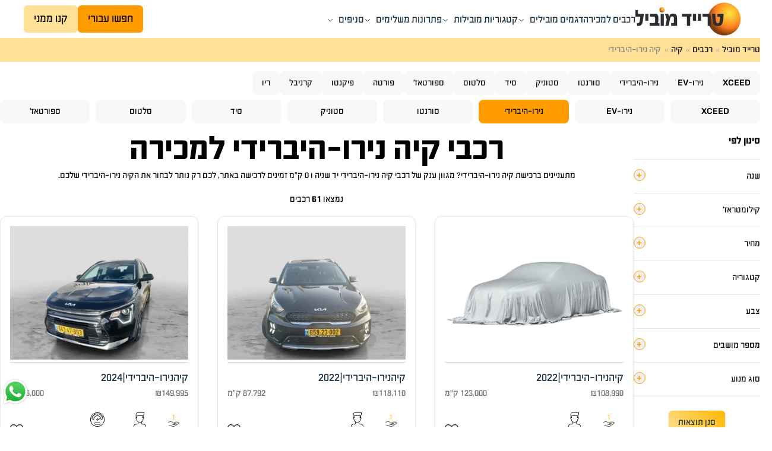

--- FILE ---
content_type: text/html; charset=utf-8
request_url: https://trademobile.co.il/cars/%D7%A7%D7%99%D7%94/%D7%A0%D7%99%D7%A8%D7%95-%D7%94%D7%99%D7%91%D7%A8%D7%99%D7%93%D7%99
body_size: 63238
content:
<!doctype html>
<!--[if IE 9]><html class="lt-ie9 ie9" data-n-head-ssr lang="he" dir="rtl" data-n-head="%7B%22lang%22:%7B%22ssr%22:%22he%22%7D,%22dir%22:%7B%22ssr%22:%22rtl%22%7D%7D"><![endif]-->
<!--[if (gt IE 9)|!(IE)]><!--><html data-n-head-ssr lang="he" dir="rtl" data-n-head="%7B%22lang%22:%7B%22ssr%22:%22he%22%7D,%22dir%22:%7B%22ssr%22:%22rtl%22%7D%7D"><!--<![endif]-->
  <head >
    <!-- Fixdigital Code -->
    <script>var fixdigital_params={defaultphone:"",phoneSelector:".fix_smartphone, .fix_smartphone1 , .fix_smartphone2",phoneSelectorHref:".fix_smartphone_href, .fix_smartphone_href1 , .fix_smartphone_href2",api_type:8,api_clientkey:"8610",api_tenantkey:"3722",api_projecttypeid:"4",sync:!0,forms:[],cookie_expired:43200}</script>
    <script>!function(e){if(e.fixdigital=e.fixdigital||{},!e.fixdigital.cookie){e.fixdigital.cookie=e.fixdigital.cookie||{};var i,o=e.fixdigital.cookie;o.cookie_query="fixdigital.queryparams",o.cookie_hash="fixdigital.hashparams",o.cookie_referer="fixdigital.referer",o.cookie_original_referer="fixdigital.origin_referer",o.cookie_expired=10,o.cookie_original_expired=e.fixdigital_params.cookie_expired,o.crossdomain=(i=function(e){var i=location.hostname.split(".");return"www"!==i[0]&&"m"!==i[0]&&"mobile"!==i[0]||i.shift(),i.join(".")}(),"."+location.hostname.substring(location.hostname.indexOf(i))),o.getCookie=function(e){var i=document.cookie.match(new RegExp("(?:^|; )"+e.replace(/([\.$?*|{}\(\)\[\]\\\/\+^])/g,"\\$1")+"=([^;]*)"));return i?decodeURIComponent(i[1]):void 0},o.deleteCookie=function(e){for(var i=o.crossdomain.split(".");i&&0<i.length;){var r=i.join(".");o.setCookie(e,"",{expires:-1,domain:r,path:"/"}),i.shift()}},o.setCookie=function(e,i,o){var r=(o=o||{}).expires;if("number"==typeof r&&r){var a=new Date;a.setTime(a.getTime()+1e3*r),r=o.expires=a}r&&r.toUTCString&&(o.expires=r.toUTCString());var t=e+"="+(i=encodeURIComponent(i));for(var n in o){t+="; "+n;var c=o[n];!0!==c&&(t+="="+c)}document.cookie=t},void 0===o.getCookie(o.cookie_referer)&&(o.setCookie(o.cookie_query,location.search,{expires:o.cookie_expired,domain:o.crossdomain}),o.setCookie(o.cookie_hash,location.hash,{expires:o.cookie_expired,domain:o.crossdomain}),o.setCookie(o.cookie_referer,document.referrer,{expires:o.cookie_expired,domain:o.crossdomain}))}}(window)</script>
    <script id="fixdigital_script" src="https://lpc.fixdigital.co.il/external_files/scripts/clp/fixdigital_integrate.js" async></script>
    <!-- End Fixdigital Code -->
    <meta data-n-head="ssr" charset="utf-8"><meta data-n-head="ssr" name="viewport" content="width=device-width, initial-scale=1"><meta data-n-head="ssr" name="format-detection" content="telephone=no"><meta data-n-head="ssr" name="locale" content="he_IL"><meta data-n-head="ssr" property="og:locale" content="he_IL"><meta data-n-head="ssr" name="title" content="רכבי קיה נירו-היברידי למכירה - שריינו עכשיו | טרייד מוביל"><meta data-n-head="ssr" property="og:title" content="רכבי קיה נירו-היברידי למכירה - שריינו עכשיו | טרייד מוביל"><meta data-n-head="ssr" data-hid="description" name="description" content="מתעניינים ברכישת קיה נירו-היברידי? מעל 535 רכבי קיה נירו-היברידי יד שניה ו 0 ק&quot;מ לבחירתכם באתר טרייד מוביל. שריינו באתר או תאמו נסיעת מבחן &gt;"><meta data-n-head="ssr" property="og:description" content="מתעניינים ברכישת קיה נירו-היברידי? מעל 535 רכבי קיה נירו-היברידי יד שניה ו 0 ק&quot;מ לבחירתכם באתר טרייד מוביל. שריינו באתר או תאמו נסיעת מבחן &gt;"><title>רכבי קיה נירו-היברידי למכירה - שריינו עכשיו | טרייד מוביל</title><link data-n-head="ssr" rel="icon" type="image/x-icon" href="/favicon.ico"><link data-n-head="ssr" rel="preload" href="/fonts/Ogen.ttf" as="font" crossorigin="true"><link data-n-head="ssr" rel="preload" href="/fonts/Ogen.ttf" as="font" crossorigin="true"><link data-n-head="ssr" rel="preload" href="/fonts/OgenBold.ttf" as="font" crossorigin="true"><link data-n-head="ssr" rel="preload" href="/fonts/OgenBlack.ttf" as="font" crossorigin="true"><link data-n-head="ssr" data-hid="canonical" rel="canonical" href="https://trademobile.co.il/cars/%D7%A7%D7%99%D7%94/%D7%A0%D7%99%D7%A8%D7%95-%D7%94%D7%99%D7%91%D7%A8%D7%99%D7%93%D7%99"><link data-n-head="ssr" rel="next" href="https://trademobile.co.il/cars/%D7%A7%D7%99%D7%94/%D7%A0%D7%99%D7%A8%D7%95-%D7%94%D7%99%D7%91%D7%A8%D7%99%D7%93%D7%99?page=2"><script data-n-head="ssr" data-hid="gtm-script">if(!window._gtm_init){window._gtm_init=1;(function(w,n,d,m,e,p){w[d]=(w[d]==1||n[d]=='yes'||n[d]==1||n[m]==1||(w[e]&&w[e][p]&&w[e][p]()))?1:0})(window,navigator,'doNotTrack','msDoNotTrack','external','msTrackingProtectionEnabled');(function(w,d,s,l,x,y){w[x]={};w._gtm_inject=function(i){if(w.doNotTrack||w[x][i])return;w[x][i]=1;w[l]=w[l]||[];w[l].push({'gtm.start':new Date().getTime(),event:'gtm.js'});var f=d.getElementsByTagName(s)[0],j=d.createElement(s);j.async=true;j.src='https://www.googletagmanager.com/gtm.js?id='+i;f.parentNode.insertBefore(j,f);};w[y]('GTM-MGRJK86')})(window,document,'script','dataLayer','_gtm_ids','_gtm_inject')}</script><link rel="preload" href="/_nuxt/01087ff.js" as="script"><link rel="preload" href="/_nuxt/af05305.js" as="script"><link rel="preload" href="/_nuxt/d2fc792.js" as="script"><link rel="preload" href="/_nuxt/e446a2c.js" as="script"><link rel="preload" href="/_nuxt/3ee32c1.js" as="script"><link rel="preload" href="/_nuxt/386e463.js" as="script"><style data-vue-ssr-id="76cee823:0 074ed646:0 0a95cd83:0 08eb15f1:0 8b9bb5ee:0 66bdf635:0 6d3fad17:0 bf4daf3e:0 8e63d97a:0 1871a49d:0 eb743d56:0 29568f1c:0 62cfc51a:0 34bb6c51:0 1e1f3a09:0 db283b32:0 7d95d425:0 652c255e:0 226abed5:0 a86297f2:0 e2058962:0 983bc810:0 7cca2aac:0 9c60dab0:0 7b5ca178:0">/*! tailwindcss v3.4.4 | MIT License | https://tailwindcss.com*/*,:after,:before{border:0 solid #e5e7eb;box-sizing:border-box}:after,:before{--tw-content:""}:host,html{-webkit-text-size-adjust:100%;font-feature-settings:normal;-webkit-tap-highlight-color:transparent;font-family:Ogen;font-variation-settings:normal;line-height:1.5;-moz-tab-size:4;-o-tab-size:4;tab-size:4}body{line-height:inherit;margin:0}hr{border-top-width:1px;color:inherit;height:0}abbr:where([title]){text-decoration:underline;-webkit-text-decoration:underline dotted;text-decoration:underline dotted}h1,h2,h3,h4,h5,h6{font-size:inherit;font-weight:inherit}a{color:inherit;text-decoration:inherit}b,strong{font-weight:bolder}code,kbd,pre,samp{font-feature-settings:normal;font-family:ui-monospace,SFMono-Regular,Menlo,Monaco,Consolas,"Liberation Mono","Courier New",monospace;font-size:1em;font-variation-settings:normal}small{font-size:80%}sub,sup{font-size:75%;line-height:0;position:relative;vertical-align:baseline}sub{bottom:-.25em}sup{top:-.5em}table{border-collapse:collapse;border-color:inherit;text-indent:0}button,input,optgroup,select,textarea{font-feature-settings:inherit;color:inherit;font-family:inherit;font-size:100%;font-variation-settings:inherit;font-weight:inherit;letter-spacing:inherit;line-height:inherit;margin:0;padding:0}button,select{text-transform:none}button,input:where([type=button]),input:where([type=reset]),input:where([type=submit]){-webkit-appearance:button;background-color:transparent;background-image:none}:-moz-focusring{outline:auto}:-moz-ui-invalid{box-shadow:none}progress{vertical-align:baseline}::-webkit-inner-spin-button,::-webkit-outer-spin-button{height:auto}[type=search]{-webkit-appearance:textfield;outline-offset:-2px}::-webkit-search-decoration{-webkit-appearance:none}::-webkit-file-upload-button{-webkit-appearance:button;font:inherit}summary{display:list-item}blockquote,dd,dl,figure,h1,h2,h3,h4,h5,h6,hr,p,pre{margin:0}fieldset{margin:0}fieldset,legend{padding:0}menu,ol,ul{list-style:none;margin:0;padding:0}dialog{padding:0}textarea{resize:vertical}input::-moz-placeholder,textarea::-moz-placeholder{color:#9ca3af;opacity:1}input::placeholder,textarea::placeholder{color:#9ca3af;opacity:1}[role=button],button{cursor:pointer}:disabled{cursor:default}audio,canvas,embed,iframe,img,object,svg,video{display:block;vertical-align:middle}img,video{height:auto;max-width:100%}[hidden]{display:none}body,html{font-size:14px}@media (min-width:1280px){body,html{font-size:16px}}.base-margin{padding-top:4rem}.slider-txt-rtl{direction:rtl}.t-shadow{text-shadow:#000 0 0 3px!important}*,:after,:before{--tw-border-spacing-x:0;--tw-border-spacing-y:0;--tw-translate-x:0;--tw-translate-y:0;--tw-rotate:0;--tw-skew-x:0;--tw-skew-y:0;--tw-scale-x:1;--tw-scale-y:1;--tw-pan-x: ;--tw-pan-y: ;--tw-pinch-zoom: ;--tw-scroll-snap-strictness:proximity;--tw-gradient-from-position: ;--tw-gradient-via-position: ;--tw-gradient-to-position: ;--tw-ordinal: ;--tw-slashed-zero: ;--tw-numeric-figure: ;--tw-numeric-spacing: ;--tw-numeric-fraction: ;--tw-ring-inset: ;--tw-ring-offset-width:0px;--tw-ring-offset-color:#fff;--tw-ring-color:rgba(59,130,246,.5);--tw-ring-offset-shadow:0 0 transparent;--tw-ring-shadow:0 0 transparent;--tw-shadow:0 0 transparent;--tw-shadow-colored:0 0 transparent;--tw-blur: ;--tw-brightness: ;--tw-contrast: ;--tw-grayscale: ;--tw-hue-rotate: ;--tw-invert: ;--tw-saturate: ;--tw-sepia: ;--tw-drop-shadow: ;--tw-backdrop-blur: ;--tw-backdrop-brightness: ;--tw-backdrop-contrast: ;--tw-backdrop-grayscale: ;--tw-backdrop-hue-rotate: ;--tw-backdrop-invert: ;--tw-backdrop-opacity: ;--tw-backdrop-saturate: ;--tw-backdrop-sepia: ;--tw-contain-size: ;--tw-contain-layout: ;--tw-contain-paint: ;--tw-contain-style: }::backdrop{--tw-border-spacing-x:0;--tw-border-spacing-y:0;--tw-translate-x:0;--tw-translate-y:0;--tw-rotate:0;--tw-skew-x:0;--tw-skew-y:0;--tw-scale-x:1;--tw-scale-y:1;--tw-pan-x: ;--tw-pan-y: ;--tw-pinch-zoom: ;--tw-scroll-snap-strictness:proximity;--tw-gradient-from-position: ;--tw-gradient-via-position: ;--tw-gradient-to-position: ;--tw-ordinal: ;--tw-slashed-zero: ;--tw-numeric-figure: ;--tw-numeric-spacing: ;--tw-numeric-fraction: ;--tw-ring-inset: ;--tw-ring-offset-width:0px;--tw-ring-offset-color:#fff;--tw-ring-color:rgba(59,130,246,.5);--tw-ring-offset-shadow:0 0 transparent;--tw-ring-shadow:0 0 transparent;--tw-shadow:0 0 transparent;--tw-shadow-colored:0 0 transparent;--tw-blur: ;--tw-brightness: ;--tw-contrast: ;--tw-grayscale: ;--tw-hue-rotate: ;--tw-invert: ;--tw-saturate: ;--tw-sepia: ;--tw-drop-shadow: ;--tw-backdrop-blur: ;--tw-backdrop-brightness: ;--tw-backdrop-contrast: ;--tw-backdrop-grayscale: ;--tw-backdrop-hue-rotate: ;--tw-backdrop-invert: ;--tw-backdrop-opacity: ;--tw-backdrop-saturate: ;--tw-backdrop-sepia: ;--tw-contain-size: ;--tw-contain-layout: ;--tw-contain-paint: ;--tw-contain-style: }.container{width:100%}@media (min-width:640px){.container{max-width:640px}}@media (min-width:768px){.container{max-width:768px}}@media (min-width:1024px){.container{max-width:1024px}}@media (min-width:1280px){.container{max-width:1280px}}@media (min-width:1536px){.container{max-width:1536px}}.s-btn{--tw-text-opacity:1;--tw-shadow:0 4px 6px -1px rgba(0,0,0,.1),0 2px 4px -2px rgba(0,0,0,.1);--tw-shadow-colored:0 4px 6px -1px var(--tw-shadow-color),0 2px 4px -2px var(--tw-shadow-color);background-image:linear-gradient(225deg,#ffb700,#ffe096);border-radius:.375rem;box-shadow:0 0 transparent,0 0 transparent,0 4px 6px -1px rgba(0,0,0,.1),0 2px 4px -2px rgba(0,0,0,.1);box-shadow:var(--tw-ring-offset-shadow,0 0 transparent),var(--tw-ring-shadow,0 0 transparent),var(--tw-shadow);color:#1a3142;color:rgba(26,49,66,var(--tw-text-opacity));padding:.5rem 1rem}.s-btn:hover{--tw-shadow:0 20px 25px -5px rgba(0,0,0,.1),0 8px 10px -6px rgba(0,0,0,.1);--tw-shadow-colored:0 20px 25px -5px var(--tw-shadow-color),0 8px 10px -6px var(--tw-shadow-color);background-image:linear-gradient(225deg,rgba(255,183,0,.5),rgba(255,224,150,.5));box-shadow:0 0 transparent,0 0 transparent,0 20px 25px -5px rgba(0,0,0,.1),0 8px 10px -6px rgba(0,0,0,.1);box-shadow:var(--tw-ring-offset-shadow,0 0 transparent),var(--tw-ring-shadow,0 0 transparent),var(--tw-shadow)}.s-btn-deny{--tw-text-opacity:1;--tw-bg-opacity:1;--tw-shadow:0 4px 6px -1px rgba(0,0,0,.1),0 2px 4px -2px rgba(0,0,0,.1);--tw-shadow-colored:0 4px 6px -1px var(--tw-shadow-color),0 2px 4px -2px var(--tw-shadow-color);background-color:#1a3142;background-color:rgba(26,49,66,var(--tw-bg-opacity));border-radius:.375rem;box-shadow:0 0 transparent,0 0 transparent,0 4px 6px -1px rgba(0,0,0,.1),0 2px 4px -2px rgba(0,0,0,.1);box-shadow:var(--tw-ring-offset-shadow,0 0 transparent),var(--tw-ring-shadow,0 0 transparent),var(--tw-shadow);color:#fff;color:rgba(255,255,255,var(--tw-text-opacity));padding:.5rem 1rem}.s-btn-deny:hover{--tw-shadow:0 20px 25px -5px rgba(0,0,0,.1),0 8px 10px -6px rgba(0,0,0,.1);--tw-shadow-colored:0 20px 25px -5px var(--tw-shadow-color),0 8px 10px -6px var(--tw-shadow-color);background-image:linear-gradient(48deg,hsla(0,0%,100%,.74) 24%,#d5d5d5);box-shadow:0 0 transparent,0 0 transparent,0 20px 25px -5px rgba(0,0,0,.1),0 8px 10px -6px rgba(0,0,0,.1);box-shadow:var(--tw-ring-offset-shadow,0 0 transparent),var(--tw-ring-shadow,0 0 transparent),var(--tw-shadow)}.s-btn-outline{--tw-text-opacity:1;--tw-border-opacity:1;--tw-shadow:0 4px 6px -1px rgba(0,0,0,.1),0 2px 4px -2px rgba(0,0,0,.1);--tw-shadow-colored:0 4px 6px -1px var(--tw-shadow-color),0 2px 4px -2px var(--tw-shadow-color);border-color:#ff9d00;border-color:rgba(255,157,0,var(--tw-border-opacity));border-radius:.375rem;border-width:1px;box-shadow:0 0 transparent,0 0 transparent,0 4px 6px -1px rgba(0,0,0,.1),0 2px 4px -2px rgba(0,0,0,.1);box-shadow:var(--tw-ring-offset-shadow,0 0 transparent),var(--tw-ring-shadow,0 0 transparent),var(--tw-shadow);color:#1a3142;color:rgba(26,49,66,var(--tw-text-opacity));padding:.5rem 1rem}.s-btn-outline:hover{--tw-shadow:0 20px 25px -5px rgba(0,0,0,.1),0 8px 10px -6px rgba(0,0,0,.1);--tw-shadow-colored:0 20px 25px -5px var(--tw-shadow-color),0 8px 10px -6px var(--tw-shadow-color);box-shadow:0 0 transparent,0 0 transparent,0 20px 25px -5px rgba(0,0,0,.1),0 8px 10px -6px rgba(0,0,0,.1);box-shadow:var(--tw-ring-offset-shadow,0 0 transparent),var(--tw-ring-shadow,0 0 transparent),var(--tw-shadow)}.main-title{font-size:2.25rem;font-weight:700;line-height:2.5rem;text-align:center}@media (min-width:1024px){.main-title{font-size:3.75rem;line-height:1;text-align:right}}.main-title span{--tw-border-opacity:1;border-bottom-width:4px;border-color:#ff9d00;border-color:rgba(255,157,0,var(--tw-border-opacity))}.main-title-new{font-size:2.25rem;font-weight:700;line-height:2.5rem;text-align:center}@media (min-width:1024px){.main-title-new{font-size:3.75rem;line-height:1;text-align:right}}.sec-title{font-size:1.875rem;font-weight:700;line-height:2.25rem;text-align:center}@media (min-width:1024px){.sec-title{font-size:2.25rem;line-height:2.5rem;text-align:right}}.sec-title span{--tw-border-opacity:1;border-bottom-width:4px;border-color:#ffe096;border-color:rgba(255,224,150,var(--tw-border-opacity))}.error{--tw-text-opacity:1;color:#dc2626;color:rgba(220,38,38,var(--tw-text-opacity));font-size:.875rem;line-height:1.25rem}.visible{visibility:visible}.invisible{visibility:hidden}.static{position:static}.fixed{position:fixed}.absolute{position:absolute}.relative{position:relative}.sticky{position:sticky}.inset-0{bottom:0;left:0;right:0;top:0}.\!-top-16{top:-4rem!important}.\!-top-8{top:-2rem!important}.-left-3{left:-.75rem}.-right-3{right:-.75rem}.bottom-0{bottom:0}.bottom-10{bottom:2.5rem}.bottom-2{bottom:.5rem}.bottom-3{bottom:.75rem}.bottom-6{bottom:1.5rem}.bottom-\[5\%\]{bottom:5%}.bottom-\[56\.5px\]{bottom:56.5px}.left-0{left:0}.left-1{left:.25rem}.left-10{left:2.5rem}.left-5{left:1.25rem}.left-6{left:1.5rem}.left-\[23\%\]{left:23%}.left-\[2px\]{left:2px}.right-0{right:0}.right-1\/2{right:50%}.right-2{right:.5rem}.right-6{right:1.5rem}.right-full{right:100%}.top-0{top:0}.top-1{top:.25rem}.top-1\/2{top:50%}.top-20{top:5rem}.top-5{top:1.25rem}.top-6{top:1.5rem}.top-\[18\%\]{top:18%}.top-\[4\.5rem\]{top:4.5rem}.top-full{top:100%}.isolate{isolation:isolate}.z-0{z-index:0}.z-1{z-index:1}.z-10{z-index:10}.z-50{z-index:50}.z-\[996\]{z-index:996}.z-\[998\]{z-index:998}.z-\[9997\]{z-index:9997}.z-\[9998\]{z-index:9998}.z-\[999999999\]{z-index:999999999}.z-\[9999\]{z-index:9999}.z-\[999\]{z-index:999}.order-1{order:1}.order-2{order:2}.order-3{order:3}.col-span-1{grid-column:span 1/span 1}.col-span-2{grid-column:span 2/span 2}.col-span-4{grid-column:span 4/span 4}.m-1{margin:.25rem}.m-4{margin:1rem}.mx-1{margin-left:.25rem;margin-right:.25rem}.mx-auto{margin-left:auto;margin-right:auto}.my-12{margin-bottom:3rem;margin-top:3rem}.my-4{margin-bottom:1rem;margin-top:1rem}.my-8{margin-bottom:2rem;margin-top:2rem}.\!mr-0{margin-right:0!important}.-mb-8{margin-bottom:-2rem}.-mt-14{margin-top:-3.5rem}.-mt-2{margin-top:-.5rem}.-mt-4{margin-top:-1rem}.-mt-40{margin-top:-10rem}.mb-1{margin-bottom:.25rem}.mb-10{margin-bottom:2.5rem}.mb-3{margin-bottom:.75rem}.mb-6{margin-bottom:1.5rem}.ml-2{margin-left:.5rem}.mr-2{margin-right:.5rem}.mr-\[10\%\]{margin-right:10%}.mr-\[10vh\]{margin-right:10vh}.mr-\[6\%\]{margin-right:6%}.mt-1{margin-top:.25rem}.mt-10{margin-top:2.5rem}.mt-2{margin-top:.5rem}.mt-3{margin-top:.75rem}.mt-4{margin-top:1rem}.mt-6{margin-top:1.5rem}.mt-8{margin-top:2rem}.box-border{box-sizing:border-box}.block{display:block}.inline{display:inline}.flex{display:flex}.inline-flex{display:inline-flex}.grid{display:grid}.hidden{display:none}.aspect-square{aspect-ratio:1/1}.h-1{height:.25rem}.h-1\.5{height:.375rem}.h-10{height:2.5rem}.h-11{height:2.75rem}.h-12{height:3rem}.h-20{height:5rem}.h-24{height:6rem}.h-28{height:7rem}.h-3{height:.75rem}.h-3\.5{height:.875rem}.h-4{height:1rem}.h-48{height:12rem}.h-5{height:1.25rem}.h-6{height:1.5rem}.h-72{height:18rem}.h-8{height:2rem}.h-80{height:20rem}.h-\[100px\]{height:100px}.h-\[165px\]{height:165px}.h-\[225px\]{height:225px}.h-\[243px\]{height:243px}.h-\[323px\]{height:323px}.h-\[348px\]{height:348px}.h-\[48px\]{height:48px}.h-\[70\%\]{height:70%}.h-\[70vh\]{height:70vh}.h-\[75vh\]{height:75vh}.h-full{height:100%}.max-h-\[30vh\]{max-height:30vh}.max-h-\[500px\]{max-height:500px}.max-h-\[80vh\]{max-height:80vh}.max-h-\[95vh\]{max-height:95vh}.min-h-\[150px\]{min-height:150px}.min-h-\[527px\]{min-height:527px}.min-h-\[64px\]{min-height:64px}.\!w-\[90\%\]{width:90%!important}.w-1{width:.25rem}.w-1\.5{width:.375rem}.w-1\/2{width:50%}.w-10{width:2.5rem}.w-10\/12{width:83.333333%}.w-11\/12{width:91.666667%}.w-12{width:3rem}.w-2\/5{width:40%}.w-20{width:5rem}.w-24{width:6rem}.w-28{width:7rem}.w-3{width:.75rem}.w-3\.5{width:.875rem}.w-3\/4{width:75%}.w-3\/5{width:60%}.w-4{width:1rem}.w-5{width:1.25rem}.w-6{width:1.5rem}.w-8{width:2rem}.w-80{width:20rem}.w-96{width:24rem}.w-\[150px\]{width:150px}.w-\[323px\]{width:323px}.w-\[48px\]{width:48px}.w-\[50\%\]{width:50%}.w-\[75\%\]{width:75%}.w-\[98\%\]{width:98%}.w-auto{width:auto}.w-full{width:100%}.w-screen{width:100vw}.min-w-5{min-width:1.25rem}.min-w-\[300px\]{min-width:300px}.min-w-\[65px\]{min-width:65px}.max-w-2xl{max-width:42rem}.max-w-3xl{max-width:48rem}.max-w-6xl{max-width:72rem}.max-w-7xl{max-width:80rem}.max-w-\[200px\]{max-width:200px}.max-w-\[210px\]{max-width:210px}.max-w-\[240px\]{max-width:240px}.max-w-\[360px\]{max-width:360px}.max-w-\[80vw\]{max-width:80vw}.max-w-\[90vw\]{max-width:90vw}.max-w-full{max-width:100%}.max-w-lg{max-width:32rem}.max-w-md{max-width:28rem}.max-w-sm{max-width:24rem}.flex-1{flex:1 1 0%}.flex-shrink{flex-shrink:1}.-translate-y-1\/2{--tw-translate-y:-50%;transform:translate(var(--tw-translate-x),-50%) rotate(var(--tw-rotate)) skewX(var(--tw-skew-x)) skewY(var(--tw-skew-y)) scaleX(var(--tw-scale-x)) scaleY(var(--tw-scale-y));transform:translate(var(--tw-translate-x),var(--tw-translate-y)) rotate(var(--tw-rotate)) skewX(var(--tw-skew-x)) skewY(var(--tw-skew-y)) scaleX(var(--tw-scale-x)) scaleY(var(--tw-scale-y))}.-translate-y-\[1vh\]{--tw-translate-y:-1vh;transform:translate(var(--tw-translate-x),-1vh) rotate(var(--tw-rotate)) skewX(var(--tw-skew-x)) skewY(var(--tw-skew-y)) scaleX(var(--tw-scale-x)) scaleY(var(--tw-scale-y));transform:translate(var(--tw-translate-x),var(--tw-translate-y)) rotate(var(--tw-rotate)) skewX(var(--tw-skew-x)) skewY(var(--tw-skew-y)) scaleX(var(--tw-scale-x)) scaleY(var(--tw-scale-y))}.translate-x-1\/2{--tw-translate-x:50%;transform:translate(50%,var(--tw-translate-y)) rotate(var(--tw-rotate)) skewX(var(--tw-skew-x)) skewY(var(--tw-skew-y)) scaleX(var(--tw-scale-x)) scaleY(var(--tw-scale-y));transform:translate(var(--tw-translate-x),var(--tw-translate-y)) rotate(var(--tw-rotate)) skewX(var(--tw-skew-x)) skewY(var(--tw-skew-y)) scaleX(var(--tw-scale-x)) scaleY(var(--tw-scale-y))}.-rotate-90{--tw-rotate:-90deg;transform:translate(var(--tw-translate-x),var(--tw-translate-y)) rotate(-90deg) skewX(var(--tw-skew-x)) skewY(var(--tw-skew-y)) scaleX(var(--tw-scale-x)) scaleY(var(--tw-scale-y));transform:translate(var(--tw-translate-x),var(--tw-translate-y)) rotate(var(--tw-rotate)) skewX(var(--tw-skew-x)) skewY(var(--tw-skew-y)) scaleX(var(--tw-scale-x)) scaleY(var(--tw-scale-y))}.rotate-180{--tw-rotate:180deg;transform:translate(var(--tw-translate-x),var(--tw-translate-y)) rotate(180deg) skewX(var(--tw-skew-x)) skewY(var(--tw-skew-y)) scaleX(var(--tw-scale-x)) scaleY(var(--tw-scale-y));transform:translate(var(--tw-translate-x),var(--tw-translate-y)) rotate(var(--tw-rotate)) skewX(var(--tw-skew-x)) skewY(var(--tw-skew-y)) scaleX(var(--tw-scale-x)) scaleY(var(--tw-scale-y))}.scale-105{--tw-scale-x:1.05;--tw-scale-y:1.05;transform:translate(var(--tw-translate-x),var(--tw-translate-y)) rotate(var(--tw-rotate)) skewX(var(--tw-skew-x)) skewY(var(--tw-skew-y)) scaleX(1.05) scaleY(1.05);transform:translate(var(--tw-translate-x),var(--tw-translate-y)) rotate(var(--tw-rotate)) skewX(var(--tw-skew-x)) skewY(var(--tw-skew-y)) scaleX(var(--tw-scale-x)) scaleY(var(--tw-scale-y))}.scale-75{--tw-scale-x:.75;--tw-scale-y:.75;transform:translate(var(--tw-translate-x),var(--tw-translate-y)) rotate(var(--tw-rotate)) skewX(var(--tw-skew-x)) skewY(var(--tw-skew-y)) scaleX(.75) scaleY(.75)}.scale-75,.transform{transform:translate(var(--tw-translate-x),var(--tw-translate-y)) rotate(var(--tw-rotate)) skewX(var(--tw-skew-x)) skewY(var(--tw-skew-y)) scaleX(var(--tw-scale-x)) scaleY(var(--tw-scale-y))}@keyframes bounce{0%,to{animation-timing-function:cubic-bezier(.8,0,1,1);transform:translateY(-25%)}50%{animation-timing-function:cubic-bezier(0,0,.2,1);transform:none}}.animate-bounce{animation:bounce 1s infinite}@keyframes spin{to{transform:rotate(1turn)}}.animate-spin{animation:spin 1s linear infinite}.cursor-help{cursor:help}.cursor-pointer{cursor:pointer}.select-none{-webkit-user-select:none;-moz-user-select:none;user-select:none}.resize-none{resize:none}.resize{resize:both}.list-decimal{list-style-type:decimal}.list-disc{list-style-type:disc}.grid-cols-1{grid-template-columns:repeat(1,minmax(0,1fr))}.grid-cols-2{grid-template-columns:repeat(2,minmax(0,1fr))}.grid-cols-3{grid-template-columns:repeat(3,minmax(0,1fr))}.grid-cols-4{grid-template-columns:repeat(4,minmax(0,1fr))}.grid-cols-5{grid-template-columns:repeat(5,minmax(0,1fr))}.flex-col{flex-direction:column}.flex-col-reverse{flex-direction:column-reverse}.flex-wrap{flex-wrap:wrap}.flex-nowrap{flex-wrap:nowrap}.items-start{align-items:flex-start}.items-end{align-items:flex-end}.items-center{align-items:center}.items-baseline{align-items:baseline}.justify-end{justify-content:flex-end}.justify-center{justify-content:center}.justify-between{justify-content:space-between}.justify-evenly{justify-content:space-evenly}.gap-1{gap:.25rem}.gap-10{gap:2.5rem}.gap-2{gap:.5rem}.gap-20{gap:5rem}.gap-24{gap:6rem}.gap-3{gap:.75rem}.gap-4{gap:1rem}.gap-6{gap:1.5rem}.gap-8{gap:2rem}.gap-x-10{-moz-column-gap:2.5rem;column-gap:2.5rem}.gap-x-2{-moz-column-gap:.5rem;column-gap:.5rem}.gap-x-24{-moz-column-gap:6rem;column-gap:6rem}.gap-x-32{-moz-column-gap:8rem;column-gap:8rem}.gap-x-6{-moz-column-gap:1.5rem;column-gap:1.5rem}.gap-x-8{-moz-column-gap:2rem;column-gap:2rem}.gap-y-10{row-gap:2.5rem}.gap-y-4{row-gap:1rem}.space-y-4>:not([hidden])~:not([hidden]){--tw-space-y-reverse:0;margin-bottom:0;margin-bottom:calc(1rem*var(--tw-space-y-reverse));margin-top:1rem;margin-top:calc(1rem*(1 - var(--tw-space-y-reverse)))}.space-y-6>:not([hidden])~:not([hidden]){--tw-space-y-reverse:0;margin-bottom:0;margin-bottom:calc(1.5rem*var(--tw-space-y-reverse));margin-top:1.5rem;margin-top:calc(1.5rem*(1 - var(--tw-space-y-reverse)))}.divide-x>:not([hidden])~:not([hidden]){--tw-divide-x-reverse:0;border-left-width:1px;border-left-width:calc(1px*(1 - var(--tw-divide-x-reverse)));border-right-width:0;border-right-width:calc(1px*var(--tw-divide-x-reverse))}.divide-x-2>:not([hidden])~:not([hidden]){--tw-divide-x-reverse:0;border-left-width:2px;border-left-width:calc(2px*(1 - var(--tw-divide-x-reverse)));border-right-width:0;border-right-width:calc(2px*var(--tw-divide-x-reverse))}.divide-x-reverse>:not([hidden])~:not([hidden]){--tw-divide-x-reverse:1}.divide-white>:not([hidden])~:not([hidden]){--tw-divide-opacity:1;border-color:#fff;border-color:rgba(255,255,255,var(--tw-divide-opacity))}.overflow-auto{overflow:auto}.overflow-hidden{overflow:hidden}.overflow-x-auto{overflow-x:auto}.overflow-y-auto{overflow-y:auto}.overflow-x-hidden{overflow-x:hidden}.whitespace-nowrap{white-space:nowrap}.text-wrap{text-wrap:wrap}.rounded{border-radius:.25rem}.rounded-2xl{border-radius:1rem}.rounded-full{border-radius:9999px}.rounded-lg{border-radius:.5rem}.rounded-md{border-radius:.375rem}.rounded-xl{border-radius:.75rem}.rounded-b-md{border-bottom-left-radius:.375rem;border-bottom-right-radius:.375rem}.rounded-bl-lg{border-bottom-left-radius:.5rem}.rounded-br-lg{border-bottom-right-radius:.5rem}.rounded-tr-lg{border-top-right-radius:.5rem}.border{border-width:1px}.border-0{border-width:0}.border-2{border-width:2px}.border-4{border-width:4px}.border-b{border-bottom-width:1px}.border-b-2{border-bottom-width:2px}.border-b-4{border-bottom-width:4px}.border-r-2{border-right-width:2px}.border-t{border-top-width:1px}.border-t-2{border-top-width:2px}.border-none{border-style:none}.border-\[\#162165\]{--tw-border-opacity:1;border-color:#162165;border-color:rgba(22,33,101,var(--tw-border-opacity))}.border-gray-300{--tw-border-opacity:1;border-color:#d1d5db;border-color:rgba(209,213,219,var(--tw-border-opacity))}.border-red-500{--tw-border-opacity:1;border-color:#ef4444;border-color:rgba(239,68,68,var(--tw-border-opacity))}.border-trade-blue-dark{--tw-border-opacity:1;border-color:#1a3142;border-color:rgba(26,49,66,var(--tw-border-opacity))}.border-trade-orange-1{--tw-border-opacity:1;border-color:#ff9d00;border-color:rgba(255,157,0,var(--tw-border-opacity))}.border-trade-orange-2{--tw-border-opacity:1;border-color:#ffb700;border-color:rgba(255,183,0,var(--tw-border-opacity))}.border-trade-silver-2{--tw-border-opacity:1;border-color:#707070;border-color:rgba(112,112,112,var(--tw-border-opacity))}.border-transparent{border-color:transparent}.border-white{--tw-border-opacity:1;border-color:#fff;border-color:rgba(255,255,255,var(--tw-border-opacity))}.border-opacity-60{--tw-border-opacity:0.6}.bg-\[\#2DBED5\]{--tw-bg-opacity:1;background-color:#2dbed5;background-color:rgba(45,190,213,var(--tw-bg-opacity))}.bg-\[\#D1EFF5\]{--tw-bg-opacity:1;background-color:#d1eff5;background-color:rgba(209,239,245,var(--tw-bg-opacity))}.bg-\[\#fafafa\]{--tw-bg-opacity:1;background-color:#fafafa;background-color:rgba(250,250,250,var(--tw-bg-opacity))}.bg-black{--tw-bg-opacity:1;background-color:#000;background-color:rgba(0,0,0,var(--tw-bg-opacity))}.bg-gray-100{--tw-bg-opacity:1;background-color:#f3f4f6;background-color:rgba(243,244,246,var(--tw-bg-opacity))}.bg-gray-200{--tw-bg-opacity:1;background-color:#e5e7eb;background-color:rgba(229,231,235,var(--tw-bg-opacity))}.bg-red-600{--tw-bg-opacity:1;background-color:#dc2626;background-color:rgba(220,38,38,var(--tw-bg-opacity))}.bg-trade-blue-dark{--tw-bg-opacity:1;background-color:#1a3142;background-color:rgba(26,49,66,var(--tw-bg-opacity))}.bg-trade-blue-dark-2{--tw-bg-opacity:1;background-color:#101c24;background-color:rgba(16,28,36,var(--tw-bg-opacity))}.bg-trade-orange-1{--tw-bg-opacity:1;background-color:#ff9d00;background-color:rgba(255,157,0,var(--tw-bg-opacity))}.bg-trade-orange-2{--tw-bg-opacity:1;background-color:#ffb700;background-color:rgba(255,183,0,var(--tw-bg-opacity))}.bg-trade-orange-3{--tw-bg-opacity:1;background-color:#ffe096;background-color:rgba(255,224,150,var(--tw-bg-opacity))}.bg-trade-silver-1{--tw-bg-opacity:1;background-color:#333;background-color:rgba(51,51,51,var(--tw-bg-opacity))}.bg-trade-silver-2{--tw-bg-opacity:1;background-color:#707070;background-color:rgba(112,112,112,var(--tw-bg-opacity))}.bg-trade-silver-3{--tw-bg-opacity:1;background-color:#f8f8f8;background-color:rgba(248,248,248,var(--tw-bg-opacity))}.bg-trade-silver-4{--tw-bg-opacity:1;background-color:#b4b2b2;background-color:rgba(180,178,178,var(--tw-bg-opacity))}.bg-trade-silver-5{--tw-bg-opacity:1;background-color:#d5d5d5;background-color:rgba(213,213,213,var(--tw-bg-opacity))}.bg-transparent{background-color:transparent}.bg-white{--tw-bg-opacity:1;background-color:#fff;background-color:rgba(255,255,255,var(--tw-bg-opacity))}.bg-white\/90{background-color:hsla(0,0%,100%,.9)}.bg-opacity-20{--tw-bg-opacity:0.2}.bg-opacity-30{--tw-bg-opacity:0.3}.bg-opacity-40{--tw-bg-opacity:0.4}.bg-opacity-50{--tw-bg-opacity:0.5}.bg-opacity-75{--tw-bg-opacity:0.75}.bg-opacity-80{--tw-bg-opacity:0.8}.bg-gradient-to-l{background-image:linear-gradient(to left,var(--tw-gradient-stops))}.bg-orange-gradient{background-image:linear-gradient(225deg,#ffb700,#ffe096)}.bg-orange-gradient-2{background-image:linear-gradient(0deg,#fff,#ffe096)}.from-\[\#162165\]{--tw-gradient-from:#162165 var(--tw-gradient-from-position);--tw-gradient-to:rgba(22,33,101,0) var(--tw-gradient-to-position);--tw-gradient-stops:var(--tw-gradient-from),var(--tw-gradient-to)}.to-\[\#2DBED5\]{--tw-gradient-to:#2dbed5 var(--tw-gradient-to-position)}.bg-center{background-position:50%}.fill-current{fill:currentColor}.object-contain{-o-object-fit:contain;object-fit:contain}.object-cover{-o-object-fit:cover;object-fit:cover}.object-center{-o-object-position:center;object-position:center}.object-top{-o-object-position:top;object-position:top}.p-12{padding:3rem}.p-2{padding:.5rem}.p-3{padding:.75rem}.p-4{padding:1rem}.p-8{padding:2rem}.px-1{padding-left:.25rem;padding-right:.25rem}.px-1\.5{padding-left:.375rem;padding-right:.375rem}.px-10{padding-left:2.5rem;padding-right:2.5rem}.px-12{padding-left:3rem;padding-right:3rem}.px-16{padding-left:4rem;padding-right:4rem}.px-2{padding-left:.5rem;padding-right:.5rem}.px-2\.5{padding-left:.625rem;padding-right:.625rem}.px-3{padding-left:.75rem;padding-right:.75rem}.px-4{padding-left:1rem;padding-right:1rem}.px-5{padding-left:1.25rem;padding-right:1.25rem}.px-6{padding-left:1.5rem;padding-right:1.5rem}.px-8{padding-left:2rem;padding-right:2rem}.px-\[6vw\]{padding-left:6vw;padding-right:6vw}.py-1{padding-bottom:.25rem;padding-top:.25rem}.py-10{padding-bottom:2.5rem;padding-top:2.5rem}.py-12{padding-bottom:3rem;padding-top:3rem}.py-2{padding-bottom:.5rem;padding-top:.5rem}.py-20{padding-bottom:5rem;padding-top:5rem}.py-24{padding-bottom:6rem;padding-top:6rem}.py-3{padding-bottom:.75rem;padding-top:.75rem}.py-4{padding-bottom:1rem;padding-top:1rem}.py-40{padding-bottom:10rem;padding-top:10rem}.py-5{padding-bottom:1.25rem;padding-top:1.25rem}.py-6{padding-bottom:1.5rem;padding-top:1.5rem}.py-8{padding-bottom:2rem;padding-top:2rem}.pb-10{padding-bottom:2.5rem}.pb-12{padding-bottom:3rem}.pb-14{padding-bottom:3.5rem}.pb-16{padding-bottom:4rem}.pb-2{padding-bottom:.5rem}.pb-24{padding-bottom:6rem}.pb-3{padding-bottom:.75rem}.pb-4{padding-bottom:1rem}.pb-6{padding-bottom:1.5rem}.pb-8{padding-bottom:2rem}.pl-4{padding-left:1rem}.pr-1{padding-right:.25rem}.pr-10{padding-right:2.5rem}.pr-14{padding-right:3.5rem}.pr-2{padding-right:.5rem}.pr-4{padding-right:1rem}.pr-5{padding-right:1.25rem}.pt-1{padding-top:.25rem}.pt-10{padding-top:2.5rem}.pt-12{padding-top:3rem}.pt-14{padding-top:3.5rem}.pt-16{padding-top:4rem}.pt-2{padding-top:.5rem}.pt-20{padding-top:5rem}.pt-3{padding-top:.75rem}.pt-4{padding-top:1rem}.pt-5{padding-top:1.25rem}.pt-6{padding-top:1.5rem}.pt-7{padding-top:1.75rem}.pt-8{padding-top:2rem}.pt-\[10vh\]{padding-top:10vh}.text-left{text-align:left}.\!text-center{text-align:center!important}.text-center{text-align:center}.text-right{text-align:right}.\!font-rubik{font-family:Rubik,sans-serif!important}.font-\[FbOgen\]{font-family:FbOgen}.font-rubik{font-family:Rubik,sans-serif}.font-sans{font-family:Ogen}.\!text-2xl{font-size:1.5rem!important;line-height:2rem!important}.\!text-base{font-size:1rem!important;line-height:1.5rem!important}.text-2xl{font-size:1.5rem;line-height:2rem}.text-3xl{font-size:1.875rem;line-height:2.25rem}.text-4xl{font-size:2.25rem;line-height:2.5rem}.text-5xl{font-size:3rem;line-height:1}.text-6xl{font-size:3.75rem;line-height:1}.text-base{font-size:1rem;line-height:1.5rem}.text-lg{font-size:1.125rem;line-height:1.75rem}.text-sm{font-size:.875rem;line-height:1.25rem}.text-xl{font-size:1.25rem;line-height:1.75rem}.text-xs{font-size:.75rem;line-height:1rem}.\!font-light{font-weight:300!important}.font-black{font-weight:900}.font-bold{font-weight:700}.font-light{font-weight:300}.font-medium{font-weight:500}.font-normal{font-weight:400}.font-semibold{font-weight:600}.uppercase{text-transform:uppercase}.leading-3{line-height:.75rem}.leading-8{line-height:2rem}.leading-\[1px\]{line-height:1px}.leading-\[50px\]{line-height:50px}.leading-none{line-height:1}.leading-tight{line-height:1.25}.tracking-tight{letter-spacing:-.025em}.\!text-red-600{--tw-text-opacity:1!important;color:#dc2626!important;color:rgba(220,38,38,var(--tw-text-opacity))!important}.\!text-trade-blue-dark{--tw-text-opacity:1!important;color:#1a3142!important;color:rgba(26,49,66,var(--tw-text-opacity))!important}.text-\[\#094FA5\]{--tw-text-opacity:1;color:#094fa5;color:rgba(9,79,165,var(--tw-text-opacity))}.text-\[\#162165\]{--tw-text-opacity:1;color:#162165;color:rgba(22,33,101,var(--tw-text-opacity))}.text-\[\#707070\]{--tw-text-opacity:1;color:#707070;color:rgba(112,112,112,var(--tw-text-opacity))}.text-black{--tw-text-opacity:1;color:#000;color:rgba(0,0,0,var(--tw-text-opacity))}.text-blue-400{--tw-text-opacity:1;color:#60a5fa;color:rgba(96,165,250,var(--tw-text-opacity))}.text-blue-600{--tw-text-opacity:1;color:#2563eb;color:rgba(37,99,235,var(--tw-text-opacity))}.text-gray-400{--tw-text-opacity:1;color:#9ca3af;color:rgba(156,163,175,var(--tw-text-opacity))}.text-red-500{--tw-text-opacity:1;color:#ef4444;color:rgba(239,68,68,var(--tw-text-opacity))}.text-red-600{--tw-text-opacity:1;color:#dc2626;color:rgba(220,38,38,var(--tw-text-opacity))}.text-sky-600{--tw-text-opacity:1;color:#0284c7;color:rgba(2,132,199,var(--tw-text-opacity))}.text-trade-blue-dark{--tw-text-opacity:1;color:#1a3142;color:rgba(26,49,66,var(--tw-text-opacity))}.text-trade-blue-dark-2{--tw-text-opacity:1;color:#101c24;color:rgba(16,28,36,var(--tw-text-opacity))}.text-trade-orange-1{--tw-text-opacity:1;color:#ff9d00;color:rgba(255,157,0,var(--tw-text-opacity))}.text-trade-silver-2{--tw-text-opacity:1;color:#707070;color:rgba(112,112,112,var(--tw-text-opacity))}.text-white{--tw-text-opacity:1;color:#fff;color:rgba(255,255,255,var(--tw-text-opacity))}.text-yellow-500{--tw-text-opacity:1;color:#eab308;color:rgba(234,179,8,var(--tw-text-opacity))}.underline{text-decoration-line:underline}.line-through{text-decoration-line:line-through}.opacity-0{opacity:0}.opacity-25{opacity:.25}.opacity-40{opacity:.4}.opacity-50{opacity:.5}.opacity-75{opacity:.75}.shadow{--tw-shadow:0 1px 3px 0 rgba(0,0,0,.1),0 1px 2px -1px rgba(0,0,0,.1);--tw-shadow-colored:0 1px 3px 0 var(--tw-shadow-color),0 1px 2px -1px var(--tw-shadow-color);box-shadow:0 0 transparent,0 0 transparent,0 1px 3px 0 rgba(0,0,0,.1),0 1px 2px -1px rgba(0,0,0,.1);box-shadow:var(--tw-ring-offset-shadow,0 0 transparent),var(--tw-ring-shadow,0 0 transparent),var(--tw-shadow)}.shadow-2xl{--tw-shadow:0 25px 50px -12px rgba(0,0,0,.25);--tw-shadow-colored:0 25px 50px -12px var(--tw-shadow-color);box-shadow:0 0 transparent,0 0 transparent,0 25px 50px -12px rgba(0,0,0,.25);box-shadow:var(--tw-ring-offset-shadow,0 0 transparent),var(--tw-ring-shadow,0 0 transparent),var(--tw-shadow)}.shadow-lg{--tw-shadow:0 10px 15px -3px rgba(0,0,0,.1),0 4px 6px -4px rgba(0,0,0,.1);--tw-shadow-colored:0 10px 15px -3px var(--tw-shadow-color),0 4px 6px -4px var(--tw-shadow-color);box-shadow:0 0 transparent,0 0 transparent,0 10px 15px -3px rgba(0,0,0,.1),0 4px 6px -4px rgba(0,0,0,.1);box-shadow:var(--tw-ring-offset-shadow,0 0 transparent),var(--tw-ring-shadow,0 0 transparent),var(--tw-shadow)}.shadow-md{--tw-shadow:0 4px 6px -1px rgba(0,0,0,.1),0 2px 4px -2px rgba(0,0,0,.1);--tw-shadow-colored:0 4px 6px -1px var(--tw-shadow-color),0 2px 4px -2px var(--tw-shadow-color);box-shadow:0 0 transparent,0 0 transparent,0 4px 6px -1px rgba(0,0,0,.1),0 2px 4px -2px rgba(0,0,0,.1);box-shadow:var(--tw-ring-offset-shadow,0 0 transparent),var(--tw-ring-shadow,0 0 transparent),var(--tw-shadow)}.shadow-slider{--tw-shadow:0.5px 0.5px 2px 1px rgba(0,0,0,.32);--tw-shadow-colored:0.5px 0.5px 2px 1px var(--tw-shadow-color);box-shadow:0 0 transparent,0 0 transparent,.5px .5px 2px 1px rgba(0,0,0,.32);box-shadow:var(--tw-ring-offset-shadow,0 0 transparent),var(--tw-ring-shadow,0 0 transparent),var(--tw-shadow)}.shadow-slider-active{--tw-shadow:0.5px 0.5px 2px 1px rgba(0,0,0,.42);--tw-shadow-colored:0.5px 0.5px 2px 1px var(--tw-shadow-color);box-shadow:0 0 transparent,0 0 transparent,.5px .5px 2px 1px rgba(0,0,0,.42);box-shadow:var(--tw-ring-offset-shadow,0 0 transparent),var(--tw-ring-shadow,0 0 transparent),var(--tw-shadow)}.shadow-sm{--tw-shadow:0 1px 2px 0 rgba(0,0,0,.05);--tw-shadow-colored:0 1px 2px 0 var(--tw-shadow-color);box-shadow:0 0 transparent,0 0 transparent,0 1px 2px 0 rgba(0,0,0,.05);box-shadow:var(--tw-ring-offset-shadow,0 0 transparent),var(--tw-ring-shadow,0 0 transparent),var(--tw-shadow)}.shadow-xl{--tw-shadow:0 20px 25px -5px rgba(0,0,0,.1),0 8px 10px -6px rgba(0,0,0,.1);--tw-shadow-colored:0 20px 25px -5px var(--tw-shadow-color),0 8px 10px -6px var(--tw-shadow-color);box-shadow:0 0 transparent,0 0 transparent,0 20px 25px -5px rgba(0,0,0,.1),0 8px 10px -6px rgba(0,0,0,.1);box-shadow:var(--tw-ring-offset-shadow,0 0 transparent),var(--tw-ring-shadow,0 0 transparent),var(--tw-shadow)}.filter{filter:var(--tw-blur) var(--tw-brightness) var(--tw-contrast) var(--tw-grayscale) var(--tw-hue-rotate) var(--tw-invert) var(--tw-saturate) var(--tw-sepia) var(--tw-drop-shadow)}.backdrop-blur-sm{--tw-backdrop-blur:blur(4px);-webkit-backdrop-filter:blur(4px) var(--tw-backdrop-brightness) var(--tw-backdrop-contrast) var(--tw-backdrop-grayscale) var(--tw-backdrop-hue-rotate) var(--tw-backdrop-invert) var(--tw-backdrop-opacity) var(--tw-backdrop-saturate) var(--tw-backdrop-sepia);backdrop-filter:blur(4px) var(--tw-backdrop-brightness) var(--tw-backdrop-contrast) var(--tw-backdrop-grayscale) var(--tw-backdrop-hue-rotate) var(--tw-backdrop-invert) var(--tw-backdrop-opacity) var(--tw-backdrop-saturate) var(--tw-backdrop-sepia);-webkit-backdrop-filter:var(--tw-backdrop-blur) var(--tw-backdrop-brightness) var(--tw-backdrop-contrast) var(--tw-backdrop-grayscale) var(--tw-backdrop-hue-rotate) var(--tw-backdrop-invert) var(--tw-backdrop-opacity) var(--tw-backdrop-saturate) var(--tw-backdrop-sepia);backdrop-filter:var(--tw-backdrop-blur) var(--tw-backdrop-brightness) var(--tw-backdrop-contrast) var(--tw-backdrop-grayscale) var(--tw-backdrop-hue-rotate) var(--tw-backdrop-invert) var(--tw-backdrop-opacity) var(--tw-backdrop-saturate) var(--tw-backdrop-sepia)}.transition{transition-duration:.15s;transition-property:color,background-color,border-color,text-decoration-color,fill,stroke,opacity,box-shadow,transform,filter,-webkit-backdrop-filter;transition-property:color,background-color,border-color,text-decoration-color,fill,stroke,opacity,box-shadow,transform,filter,backdrop-filter;transition-property:color,background-color,border-color,text-decoration-color,fill,stroke,opacity,box-shadow,transform,filter,backdrop-filter,-webkit-backdrop-filter;transition-timing-function:cubic-bezier(.4,0,.2,1)}.transition-all{transition-duration:.15s;transition-property:all;transition-timing-function:cubic-bezier(.4,0,.2,1)}.transition-colors{transition-duration:.15s;transition-property:color,background-color,border-color,text-decoration-color,fill,stroke;transition-timing-function:cubic-bezier(.4,0,.2,1)}.transition-opacity{transition-duration:.15s;transition-property:opacity;transition-timing-function:cubic-bezier(.4,0,.2,1)}.transition-transform{transition-duration:.15s;transition-property:transform;transition-timing-function:cubic-bezier(.4,0,.2,1)}.duration-300{transition-duration:.3s}.ease-in-out{transition-timing-function:cubic-bezier(.4,0,.2,1)}.ease-out{transition-timing-function:cubic-bezier(0,0,.2,1)}.cursor-grab{cursor:grab}.cursor-grabbing{cursor:grabbing}.touch-none{touch-action:none}.tap-highlight-transparent{-webkit-tap-highlight-color:rgba(0,0,0,0)}.touch-callout-none{-webkit-touch-callout:none}.transform-origin-0{transform-origin:0 0}.transform-style-flat{transform-style:flat}.cursor-ew-resize{cursor:ew-resize}.after\:absolute:after{content:var(--tw-content);position:absolute}.after\:left-1\/2:after{content:var(--tw-content);left:50%}.after\:h-\[94\%\]:after{content:var(--tw-content);height:94%}.after\:w-\[98\%\]:after{content:var(--tw-content);width:98%}.after\:-translate-x-1\/2:after{--tw-translate-x:-50%;content:var(--tw-content);transform:translate(-50%,var(--tw-translate-y)) rotate(var(--tw-rotate)) skewX(var(--tw-skew-x)) skewY(var(--tw-skew-y)) scaleX(var(--tw-scale-x)) scaleY(var(--tw-scale-y));transform:translate(var(--tw-translate-x),var(--tw-translate-y)) rotate(var(--tw-rotate)) skewX(var(--tw-skew-x)) skewY(var(--tw-skew-y)) scaleX(var(--tw-scale-x)) scaleY(var(--tw-scale-y))}.after\:rounded-full:after{border-radius:9999px;content:var(--tw-content)}.after\:border-2:after{border-width:2px;content:var(--tw-content)}.after\:border-white:after{--tw-border-opacity:1;border-color:#fff;border-color:rgba(255,255,255,var(--tw-border-opacity));content:var(--tw-content)}.after\:content-\[\'\'\]:after{--tw-content:"";content:"";content:var(--tw-content)}.first\:border-t:first-child{border-top-width:1px}.first\:pr-0:first-child{padding-right:0}.hover\:border-trade-orange-1:hover{--tw-border-opacity:1;border-color:#ff9d00;border-color:rgba(255,157,0,var(--tw-border-opacity))}.hover\:border-trade-orange-2:hover{--tw-border-opacity:1;border-color:#ffb700;border-color:rgba(255,183,0,var(--tw-border-opacity))}.hover\:bg-trade-orange-2:hover{--tw-bg-opacity:1;background-color:#ffb700;background-color:rgba(255,183,0,var(--tw-bg-opacity))}.hover\:bg-opacity-20:hover{--tw-bg-opacity:0.2}.hover\:bg-opacity-80:hover{--tw-bg-opacity:0.8}.hover\:bg-orange-gradient:hover{background-image:linear-gradient(225deg,#ffb700,#ffe096)}.hover\:text-blue-800:hover{--tw-text-opacity:1;color:#1e40af;color:rgba(30,64,175,var(--tw-text-opacity))}.hover\:text-trade-orange-1:hover{--tw-text-opacity:1;color:#ff9d00;color:rgba(255,157,0,var(--tw-text-opacity))}.hover\:text-trade-orange-3:hover{--tw-text-opacity:1;color:#ffe096;color:rgba(255,224,150,var(--tw-text-opacity))}.hover\:underline:hover{text-decoration-line:underline}.hover\:opacity-50:hover{opacity:.5}.hover\:opacity-80:hover{opacity:.8}.hover\:shadow-2xl:hover{--tw-shadow:0 25px 50px -12px rgba(0,0,0,.25);--tw-shadow-colored:0 25px 50px -12px var(--tw-shadow-color);box-shadow:0 0 transparent,0 0 transparent,0 25px 50px -12px rgba(0,0,0,.25);box-shadow:var(--tw-ring-offset-shadow,0 0 transparent),var(--tw-ring-shadow,0 0 transparent),var(--tw-shadow)}.focus\:border-b-2:focus{border-bottom-width:2px}.focus\:border-trade-orange-1:focus{--tw-border-opacity:1;border-color:#ff9d00;border-color:rgba(255,157,0,var(--tw-border-opacity))}.focus\:border-transparent:focus{border-color:transparent}.focus\:outline-none:focus{outline:2px solid transparent;outline-offset:2px}.focus\:ring:focus{--tw-ring-offset-shadow:var(--tw-ring-inset) 0 0 0 var(--tw-ring-offset-width) var(--tw-ring-offset-color);--tw-ring-shadow:var(--tw-ring-inset) 0 0 0 calc(3px + var(--tw-ring-offset-width)) var(--tw-ring-color);box-shadow:var(--tw-ring-inset) 0 0 0 var(--tw-ring-offset-width) var(--tw-ring-offset-color),var(--tw-ring-inset) 0 0 0 calc(3px + var(--tw-ring-offset-width)) var(--tw-ring-color),0 0 transparent;box-shadow:var(--tw-ring-offset-shadow),var(--tw-ring-shadow),var(--tw-shadow,0 0 transparent)}.focus\:ring-1:focus{--tw-ring-offset-shadow:var(--tw-ring-inset) 0 0 0 var(--tw-ring-offset-width) var(--tw-ring-offset-color);--tw-ring-shadow:var(--tw-ring-inset) 0 0 0 calc(1px + var(--tw-ring-offset-width)) var(--tw-ring-color);box-shadow:var(--tw-ring-inset) 0 0 0 var(--tw-ring-offset-width) var(--tw-ring-offset-color),var(--tw-ring-inset) 0 0 0 calc(1px + var(--tw-ring-offset-width)) var(--tw-ring-color),0 0 transparent;box-shadow:var(--tw-ring-offset-shadow),var(--tw-ring-shadow),var(--tw-shadow,0 0 transparent)}.focus\:ring-2:focus{--tw-ring-offset-shadow:var(--tw-ring-inset) 0 0 0 var(--tw-ring-offset-width) var(--tw-ring-offset-color);--tw-ring-shadow:var(--tw-ring-inset) 0 0 0 calc(2px + var(--tw-ring-offset-width)) var(--tw-ring-color);box-shadow:var(--tw-ring-inset) 0 0 0 var(--tw-ring-offset-width) var(--tw-ring-offset-color),var(--tw-ring-inset) 0 0 0 calc(2px + var(--tw-ring-offset-width)) var(--tw-ring-color),0 0 transparent;box-shadow:var(--tw-ring-offset-shadow),var(--tw-ring-shadow),var(--tw-shadow,0 0 transparent)}.focus\:ring-trade-orange-1:focus{--tw-ring-opacity:1;--tw-ring-color:rgba(255,157,0,var(--tw-ring-opacity))}.focus\:ring-trade-orange-3:focus{--tw-ring-opacity:1;--tw-ring-color:rgba(255,224,150,var(--tw-ring-opacity))}.focus\:ring-opacity-30:focus{--tw-ring-opacity:0.3}.disabled\:cursor-not-allowed:disabled{cursor:not-allowed}.disabled\:border-gray-400:disabled{--tw-border-opacity:1;border-color:#9ca3af;border-color:rgba(156,163,175,var(--tw-border-opacity))}.disabled\:bg-gray-400:disabled{--tw-bg-opacity:1;background-color:#9ca3af;background-color:rgba(156,163,175,var(--tw-bg-opacity))}.disabled\:opacity-50:disabled{opacity:.5}.group:hover .group-hover\:visible{visibility:visible}.group:hover .group-hover\:rotate-180{--tw-rotate:180deg;transform:translate(var(--tw-translate-x),var(--tw-translate-y)) rotate(180deg) skewX(var(--tw-skew-x)) skewY(var(--tw-skew-y)) scaleX(var(--tw-scale-x)) scaleY(var(--tw-scale-y));transform:translate(var(--tw-translate-x),var(--tw-translate-y)) rotate(var(--tw-rotate)) skewX(var(--tw-skew-x)) skewY(var(--tw-skew-y)) scaleX(var(--tw-scale-x)) scaleY(var(--tw-scale-y))}.group:hover .group-hover\:opacity-100{opacity:1}.group:hover .group-hover\:opacity-50{opacity:.5}.slider-horizontal .h\:-right-2{right:-.5rem}.slider-horizontal .h\:-top-1{top:-.25rem}.slider-horizontal .h\:-top-1\.5{top:-.375rem}.slider-horizontal .h\:left-1\/2{left:50%}.slider-horizontal .h\:h-0{height:0}.slider-horizontal .h\:h-4{height:1rem}.slider-horizontal .h\:w-4{width:1rem}.slider-horizontal .h\:-translate-x-1\/2{--tw-translate-x:-50%;transform:translate(-50%,var(--tw-translate-y)) rotate(var(--tw-rotate)) skewX(var(--tw-skew-x)) skewY(var(--tw-skew-y)) scaleX(var(--tw-scale-x)) scaleY(var(--tw-scale-y));transform:translate(var(--tw-translate-x),var(--tw-translate-y)) rotate(var(--tw-rotate)) skewX(var(--tw-skew-x)) skewY(var(--tw-skew-y)) scaleX(var(--tw-scale-x)) scaleY(var(--tw-scale-y))}.slider-horizontal .h\:arrow-bottom:before{border:5px solid transparent;border-top-color:inherit;bottom:-10px}.slider-horizontal .h\:arrow-bottom:before,.slider-horizontal .h\:arrow-top:before{content:"";height:0;left:50%;position:absolute;transform:translate(-50%);width:0}.slider-horizontal .h\:arrow-top:before{border:5px solid transparent;border-bottom-color:inherit;top:-10px}.slider-vertical .v\:-right-1{right:-.25rem}.slider-vertical .v\:-right-1\.25{right:-.3125rem}.slider-vertical .v\:-top-2{top:-.5rem}.slider-vertical .v\:-top-full{top:-100%}.slider-vertical .v\:top-1\/2{top:50%}.slider-vertical .v\:h-4{height:1rem}.slider-vertical .v\:w-0{width:0}.slider-vertical .v\:w-4{width:1rem}.slider-vertical .v\:-translate-y-1\/2{--tw-translate-y:-50%;transform:translate(var(--tw-translate-x),-50%) rotate(var(--tw-rotate)) skewX(var(--tw-skew-x)) skewY(var(--tw-skew-y)) scaleX(var(--tw-scale-x)) scaleY(var(--tw-scale-y));transform:translate(var(--tw-translate-x),var(--tw-translate-y)) rotate(var(--tw-rotate)) skewX(var(--tw-skew-x)) skewY(var(--tw-skew-y)) scaleX(var(--tw-scale-x)) scaleY(var(--tw-scale-y))}.slider-vertical .v\:cursor-ns-resize{cursor:ns-resize}.slider-vertical .v\:arrow-left:before{border:5px solid transparent;border-right-color:inherit;left:-10px}.slider-vertical .v\:arrow-left:before,.slider-vertical .v\:arrow-right:before{content:"";height:0;position:absolute;top:50%;transform:translateY(-50%);width:0}.slider-vertical .v\:arrow-right:before{border:5px solid transparent;border-left-color:inherit;right:-10px}.slider-horizontal .slider-origin>.merge-h\:bottom-3{bottom:.75rem}.slider-horizontal .slider-origin>.merge-h\:bottom-3\.5{bottom:.875rem}.slider-horizontal .slider-origin>.merge-h\:left-auto{left:auto}.slider-horizontal .slider-origin>.merge-h\:top-5{top:1.25rem}.slider-horizontal .slider-origin>.merge-h\:translate-x-1\/2{--tw-translate-x:50%;transform:translate(50%,var(--tw-translate-y)) rotate(var(--tw-rotate)) skewX(var(--tw-skew-x)) skewY(var(--tw-skew-y)) scaleX(var(--tw-scale-x)) scaleY(var(--tw-scale-y));transform:translate(var(--tw-translate-x),var(--tw-translate-y)) rotate(var(--tw-rotate)) skewX(var(--tw-skew-x)) skewY(var(--tw-skew-y)) scaleX(var(--tw-scale-x)) scaleY(var(--tw-scale-y))}.slider-vertical .slider-origin>.merge-v\:left-7{left:1.75rem}.slider-vertical .slider-origin>.merge-v\:right-1{right:.25rem}.slider-vertical .slider-origin>.merge-v\:top-auto{top:auto}.slider-vertical .slider-origin>.merge-v\:-translate-x-4{--tw-translate-x:-1rem;transform:translate(-1rem,var(--tw-translate-y)) rotate(var(--tw-rotate)) skewX(var(--tw-skew-x)) skewY(var(--tw-skew-y)) scaleX(var(--tw-scale-x)) scaleY(var(--tw-scale-y));transform:translate(var(--tw-translate-x),var(--tw-translate-y)) rotate(var(--tw-rotate)) skewX(var(--tw-skew-x)) skewY(var(--tw-skew-y)) scaleX(var(--tw-scale-x)) scaleY(var(--tw-scale-y))}.slider-horizontal.slider-txt-rtl .txt-rtl-h\:-left-2{left:-.5rem}.slider-horizontal.slider-txt-rtl .txt-rtl-h\:left-0{left:0}.slider-horizontal.slider-txt-rtl .txt-rtl-h\:right-auto{right:auto}.slider-tap .tap\:transition-transform{transition-duration:.15s;transition-property:transform;transition-timing-function:cubic-bezier(.4,0,.2,1)}.slider-tap .tap\:duration-300{transition-duration:.3s}.slider-tooltip-focus:not(.slider-focused) .tt-focus\:hidden{display:none!important}.slider-tooltip-focus.slider-focused:not(.slider-tooltip-hidden) .tt-focused\:block{display:block!important}.slider-tooltip-drag:not(.slider-state-drag) .tt-drag\:hidden{display:none!important}.slider-tooltip-drag.slider-state-drag .tt-dragging\:block\:not\(\.slider-tooltip-hidden\){display:block!important}@media (min-width:640px){.sm\:max-w-xl{max-width:36rem}.sm\:grid-cols-2{grid-template-columns:repeat(2,minmax(0,1fr))}.sm\:flex-row{flex-direction:row}.sm\:divide-x>:not([hidden])~:not([hidden]){--tw-divide-x-reverse:0;border-left-width:1px;border-left-width:calc(1px*(1 - var(--tw-divide-x-reverse)));border-right-width:0;border-right-width:calc(1px*var(--tw-divide-x-reverse))}.sm\:px-6{padding-left:1.5rem;padding-right:1.5rem}.sm\:py-24{padding-bottom:6rem;padding-top:6rem}}@media (min-width:768px){.md\:block{display:block}.md\:hidden{display:none}}@media (min-width:1024px){.lg\:sticky{position:sticky}.lg\:-left-5{left:-1.25rem}.lg\:-right-5{right:-1.25rem}.lg\:bottom-0{bottom:0}.lg\:left-5{left:1.25rem}.lg\:top-2{top:.5rem}.lg\:top-32{top:8rem}.lg\:order-1{order:1}.lg\:order-2{order:2}.lg\:order-3{order:3}.lg\:col-span-2{grid-column:span 2/span 2}.lg\:mx-0{margin-left:0;margin-right:0}.lg\:mx-4{margin-left:1rem;margin-right:1rem}.lg\:mt-4{margin-top:1rem}.lg\:block{display:block}.lg\:flex{display:flex}.lg\:grid{display:grid}.lg\:hidden{display:none}.lg\:h-\[200px\]{height:200px}.lg\:h-\[220px\]{height:220px}.lg\:h-\[225px\]{height:225px}.lg\:h-\[430px\]{height:430px}.lg\:h-screen{height:100vh}.lg\:max-h-\[15vh\]{max-height:15vh}.lg\:max-h-\[80vh\]{max-height:80vh}.lg\:max-h-full{max-height:100%}.lg\:w-1\/2{width:50%}.lg\:w-\[168px\]{width:168px}.lg\:w-\[520px\]{width:520px}.lg\:w-auto{width:auto}.lg\:max-w-2xl{max-width:42rem}.lg\:flex-1{flex:1 1 0%}.lg\:grid-cols-2{grid-template-columns:repeat(2,minmax(0,1fr))}.lg\:grid-cols-3{grid-template-columns:repeat(3,minmax(0,1fr))}.lg\:grid-cols-4{grid-template-columns:repeat(4,minmax(0,1fr))}.lg\:flex-row{flex-direction:row}.lg\:flex-row-reverse{flex-direction:row-reverse}.lg\:items-start{align-items:flex-start}.lg\:items-center{align-items:center}.lg\:justify-start{justify-content:flex-start}.lg\:justify-end{justify-content:flex-end}.lg\:justify-between{justify-content:space-between}.lg\:justify-evenly{justify-content:space-evenly}.lg\:gap-0{gap:0}.lg\:gap-1{gap:.25rem}.lg\:gap-10{gap:2.5rem}.lg\:gap-20{gap:5rem}.lg\:gap-4{gap:1rem}.lg\:gap-6{gap:1.5rem}.lg\:gap-8{gap:2rem}.lg\:gap-x-20{-moz-column-gap:5rem;column-gap:5rem}.lg\:gap-y-10{row-gap:2.5rem}.lg\:rounded-3xl{border-radius:1.5rem}.lg\:border-t-0{border-top-width:0}.lg\:bg-transparent{background-color:transparent}.lg\:object-contain{-o-object-fit:contain;object-fit:contain}.lg\:object-cover{-o-object-fit:cover;object-fit:cover}.lg\:px-0{padding-left:0;padding-right:0}.lg\:px-16{padding-left:4rem;padding-right:4rem}.lg\:px-8{padding-left:2rem;padding-right:2rem}.lg\:py-0{padding-bottom:0;padding-top:0}.lg\:py-10{padding-bottom:2.5rem;padding-top:2.5rem}.lg\:py-12{padding-bottom:3rem;padding-top:3rem}.lg\:py-14{padding-bottom:3.5rem;padding-top:3.5rem}.lg\:py-24{padding-bottom:6rem;padding-top:6rem}.lg\:py-4{padding-bottom:1rem;padding-top:1rem}.lg\:py-6{padding-bottom:1.5rem;padding-top:1.5rem}.lg\:py-8{padding-bottom:2rem;padding-top:2rem}.lg\:pb-0{padding-bottom:0}.lg\:pb-40{padding-bottom:10rem}.lg\:pl-8{padding-left:2rem}.lg\:pr-\[230px\]{padding-right:230px}.lg\:pt-0{padding-top:0}.lg\:pt-14{padding-top:3.5rem}.lg\:pt-16{padding-top:4rem}.lg\:pt-\[10vh\]{padding-top:10vh}.lg\:text-right{text-align:right}.lg\:text-2xl{font-size:1.5rem;line-height:2rem}.lg\:text-3xl{font-size:1.875rem;line-height:2.25rem}.lg\:text-4xl{font-size:2.25rem;line-height:2.5rem}.lg\:text-5xl{font-size:3rem;line-height:1}.lg\:text-6xl{font-size:3.75rem;line-height:1}.lg\:text-8xl{font-size:6rem;line-height:1}.lg\:text-base{font-size:1rem;line-height:1.5rem}.lg\:text-xl{font-size:1.25rem;line-height:1.75rem}.lg\:shadow-none{--tw-shadow:0 0 transparent;--tw-shadow-colored:0 0 transparent;box-shadow:0 0 transparent,0 0 transparent,0 0 transparent;box-shadow:var(--tw-ring-offset-shadow,0 0 transparent),var(--tw-ring-shadow,0 0 transparent),var(--tw-shadow)}}@media (min-width:1280px){.xl\:gap-x-8{-moz-column-gap:2rem;column-gap:2rem}.xl\:px-24{padding-left:6rem;padding-right:6rem}}@media (min-width:1536px){.\32xl\:relative{position:relative}.\32xl\:h-\[430px\]{height:430px}.\32xl\:max-h-\[20vh\]{max-height:20vh}.\32xl\:w-\[50vw\]{width:50vw}.\32xl\:w-\[574px\]{width:574px}.\32xl\:bg-transparent{background-color:transparent}.\32xl\:p-0{padding:0}}
@font-face{font-display:swap;font-family:Ogen;font-weight:400;src:url(/fonts/Ogen.ttf)}@font-face{font-display:swap;font-family:Ogen;font-weight:700;src:url(/fonts/OgenBold.ttf)}@font-face{font-display:swap;font-family:Ogen;font-weight:900;src:url(/fonts/OgenBlack.ttf)}.slider-target,.slider-target *{-webkit-touch-callout:none;-webkit-tap-highlight-color:rgba(0,0,0,0);box-sizing:border-box;touch-action:none;-webkit-user-select:none;-moz-user-select:none;user-select:none}.slider-target{position:relative}.slider-base,.slider-connects{height:100%;position:relative;width:100%;z-index:1}.slider-connects{overflow:hidden;z-index:0}.slider-connect,.slider-origin{height:100%;position:absolute;right:0;top:0;-ms-transform-origin:0 0;-webkit-transform-origin:0 0;transform-origin:0 0;-webkit-transform-style:preserve-3d;transform-style:flat;width:100%;will-change:transform;z-index:1}.slider-txt-dir-rtl.slider-horizontal .slider-origin{left:0;right:auto}.slider-vertical .slider-origin{top:-100%;width:0}.slider-horizontal .slider-origin{height:0}.slider-handle{backface-visibility:hidden;position:absolute}.slider-touch-area{height:100%;width:100%}.slider-state-tap .slider-connect,.slider-state-tap .slider-origin{transition:transform .3s}.slider-state-drag *{cursor:inherit!important}.slider-tooltip-drag .slider-tooltip,.slider-tooltip-focus .slider-tooltip{display:none!important}.slider-tooltip-drag .slider-active .slider-tooltip,.slider-tooltip-drag.slider-state-drag .slider-tooltip:not(.slider-tooltip-hidden),.slider-tooltip-focus.slider-focused .slider-tooltip:not(.slider-tooltip-hidden){display:block!important}.slider-horizontal{height:6px;height:var(--slider-height,6px)}.slider-horizontal .slider-handle{height:16px;height:var(--slider-handle-height,16px);right:-8px;right:calc(var(--slider-handle-width, 16px)/2*-1);top:-6px;top:calc((var(--slider-handle-height, 16px) - var(--slider-height, 6px))/2*-1 + -1px);width:16px;width:var(--slider-handle-width,16px)}.slider-vertical{height:300px;height:var(--slider-vertical-height,300px);width:6px;width:var(--slider-height,6px)}.slider-vertical .slider-handle{bottom:-8px;bottom:calc(var(--slider-handle-width, 16px)/2*-1);height:16px;height:var(--slider-handle-width,16px);right:-6px;right:calc((var(--slider-handle-height, 16px) - var(--slider-height, 6px))/2*-1 + -1px);width:16px;width:var(--slider-handle-height,16px)}.slider-txt-dir-rtl.slider-horizontal .slider-handle{left:-8px;left:calc(var(--slider-handle-width, 16px)/2*-1);right:auto}.slider-base{background-color:#707070;background-color:var(--slider-bg,#d1d5db)}.slider-base,.slider-connects{border-radius:9999px;border-radius:var(--slider-radius,9999px)}.slider-connect{background:#ff9d00;background:var(--slider-connect-bg,#10b981);cursor:pointer}.slider-draggable{cursor:ew-resize}.slider-vertical .slider-draggable{cursor:ns-resize}.slider-handle{background:#fff;background:var(--slider-handle-bg,#fff);border:0;border:var(--slider-handle-border,0);border-radius:9999px;border-radius:var(--slider-handle-radius,9999px);box-shadow:.5px .5px 2px 1px rgba(0,0,0,.32);box-shadow:var(--slider-handle-shadow,.5px .5px 2px 1px rgba(0,0,0,.32));cursor:grab;height:16px;height:var(--slider-handle-height,16px);width:16px;width:var(--slider-handle-width,16px)}.slider-handle:focus{box-shadow:0 0 0 3px #ff9d00,.5px .5px 2px 1px rgba(0,0,0,.32);box-shadow:0 0 0 var(--slider-handle-ring-width,3px) var(--slider-handle-ring-color,rgba(16,185,129,.188)),var(--slider-handle-shadow,.5px .5px 2px 1px rgba(0,0,0,.32));outline:none}.slider-active{box-shadow:.5px .5px 2px 1px rgba(0,0,0,.42);box-shadow:var(--slider-handle-shadow-active,.5px .5px 2px 1px rgba(0,0,0,.42));cursor:grabbing}[disabled] .slider-connect{background:#ffe096;background:var(--slider-connect-bg-disabled,#9ca3af)}[disabled] .slider-handle,[disabled].slider-handle,[disabled].slider-target{cursor:not-allowed}[disabled] .slider-tooltip{background:#ffe096;background:var(--slider-tooltip-bg-disabled,#9ca3af);border-color:#ffe096;border-color:var(--slider-tooltip-bg-disabled,#9ca3af)}.slider-tooltip{background:#ff9d00;background:var(--slider-tooltip-bg,#10b981);border:1px solid #ff9d00;border:1px solid var(--slider-tooltip-bg,#10b981);border-radius:5px;border-radius:var(--slider-tooltip-radius,5px);color:#fff;color:var(--slider-tooltip-color,#fff);display:block;font-size:.875rem;font-size:var(--slider-tooltip-font-size,.875rem);font-weight:600;font-weight:var(--slider-tooltip-font-weight,600);line-height:1.25rem;line-height:var(--slider-tooltip-line-height,1.25rem);min-width:20px;min-width:var(--slider-tooltip-min-width,20px);padding:2px 6px;padding:var(--slider-tooltip-py,2px) var(--slider-tooltip-px,6px);position:absolute;text-align:center;white-space:nowrap}.slider-horizontal .slider-tooltip-top{bottom:24px;bottom:calc(var(--slider-handle-height, 16px) + var(--slider-tooltip-arrow-size, 5px) + var(--slider-tooltip-distance, 3px));left:50%;transform:translate(-50%)}.slider-horizontal .slider-tooltip-top:before{border:5px solid transparent;border:var(--slider-tooltip-arrow-size,5px) solid transparent;border-top-color:inherit;bottom:-10px;bottom:calc(var(--slider-tooltip-arrow-size, 5px)*-2);content:"";height:0;left:50%;position:absolute;transform:translate(-50%);width:0}.slider-horizontal .slider-tooltip-bottom{left:50%;top:24px;top:calc(var(--slider-handle-height, 16px) + var(--slider-tooltip-arrow-size, 5px) + var(--slider-tooltip-distance, 3px));transform:translate(-50%)}.slider-horizontal .slider-tooltip-bottom:before{border:5px solid transparent;border:var(--slider-tooltip-arrow-size,5px) solid transparent;border-bottom-color:inherit;content:"";height:0;left:50%;position:absolute;top:-10px;top:calc(var(--slider-tooltip-arrow-size, 5px)*-2);transform:translate(-50%);width:0}.slider-vertical .slider-tooltip-left{right:24px;right:calc(var(--slider-handle-height, 16px) + var(--slider-tooltip-arrow-size, 5px) + var(--slider-tooltip-distance, 3px));top:50%;transform:translateY(-50%)}.slider-vertical .slider-tooltip-left:before{border:5px solid transparent;border:var(--slider-tooltip-arrow-size,5px) solid transparent;border-left-color:inherit;content:"";height:0;position:absolute;right:-10px;right:calc(var(--slider-tooltip-arrow-size, 5px)*-2);top:50%;transform:translateY(-50%);width:0}.slider-vertical .slider-tooltip-right{left:24px;left:calc(var(--slider-handle-height, 16px) + var(--slider-tooltip-arrow-size, 5px) + var(--slider-tooltip-distance, 3px));top:50%;transform:translateY(-50%)}.slider-vertical .slider-tooltip-right:before{border:5px solid transparent;border:var(--slider-tooltip-arrow-size,5px) solid transparent;border-right-color:inherit;content:"";height:0;left:-10px;left:calc(var(--slider-tooltip-arrow-size, 5px)*-2);position:absolute;top:50%;transform:translateY(-50%);width:0}.slider-horizontal .slider-origin>.slider-tooltip{left:auto;transform:translate(50%)}.slider-horizontal .slider-origin>.slider-tooltip-top{bottom:14px;bottom:calc(var(--slider-tooltip-arrow-size, 5px) + (var(--slider-handle-height, 16px) - var(--slider-height, 6px))/2 + var(--slider-tooltip-distance, 3px) + 1px)}.slider-horizontal .slider-origin>.slider-tooltip-bottom{top:18px;top:calc(var(--slider-tooltip-arrow-size, 5px) + (var(--slider-handle-height, 16px) - var(--slider-height, 6px))/2 + var(--slider-tooltip-distance, 3px) + var(--slider-height, 6px) - 1px)}.slider-vertical .slider-origin>.slider-tooltip{top:auto;transform:translateY(calc(-1.25rem + 3px));transform:translateY(calc((var(--slider-tooltip-line-height, 1.25rem) - var(--slider-tooltip-py, 2px))*-1 + 1px))}.slider-vertical .slider-origin>.slider-tooltip-left{right:18px;right:calc(var(--slider-tooltip-arrow-size, 5px) + var(--slider-height, 6px) + (var(--slider-handle-height, 16px) - var(--slider-height, 6px))/2 + var(--slider-tooltip-distance, 3px) - 1px)}.slider-vertical .slider-origin>.slider-tooltip-right{left:14px;left:calc(var(--slider-tooltip-arrow-size, 5px) + var(--slider-height, 6px) + (var(--slider-handle-height, 16px) - var(--slider-height, 6px))/2 + var(--slider-tooltip-distance, 3px) - var(--slider-height, 6px) + 1px)}:root{--slider-bg:#707070;--slider-connect-bg:#ff9d00;--slider-connect-bg-disabled:#ffe096;--slider-height:6px;--slider-vertical-height:300px;--slider-radius:9999px;--slider-handle-bg:#fff;--slider-handle-border:0;--slider-handle-width:16px;--slider-handle-height:16px;--slider-handle-radius:9999px;--slider-handle-shadow:0.5px 0.5px 2px 1px rgba(0,0,0,.32);--slider-handle-shadow-active:0.5px 0.5px 2px 1px rgba(0,0,0,.42);--slider-handle-ring-width:3px;--slider-handle-ring-color:#ff9d00;--slider-tooltip-font-size:0.875rem;--slider-tooltip-line-height:1.25rem;--slider-tooltip-font-weight:600;--slider-tooltip-min-width:20px;--slider-tooltip-bg:#ff9d00;--slider-tooltip-bg-disabled:#ffe096;--slider-tooltip-color:#fff;--slider-tooltip-radius:5px;--slider-tooltip-py:2px;--slider-tooltip-px:6px;--slider-tooltip-arrow-size:5px;--slider-tooltip-distance:3px}.slider-handle{--tw-bg-opacity:1;background-color:#ff9d00;background-color:rgba(255,157,0,var(--tw-bg-opacity));border:2px solid #fff}.slider-touch-area{height:100%;width:100%}::-webkit-scrollbar{-webkit-appearance:none;width:.5rem}::-webkit-scrollbar-thumb{--tw-bg-opacity:0.5;--tw-shadow:0 20px 25px -5px rgba(0,0,0,.1),0 8px 10px -6px rgba(0,0,0,.1);--tw-shadow-colored:0 20px 25px -5px var(--tw-shadow-color),0 8px 10px -6px var(--tw-shadow-color);background-color:rgba(255,183,0,.5);background-color:rgba(255,183,0,var(--tw-bg-opacity));border-radius:.5rem;box-shadow:0 0 transparent,0 0 transparent,0 20px 25px -5px rgba(0,0,0,.1),0 8px 10px -6px rgba(0,0,0,.1);box-shadow:var(--tw-ring-offset-shadow,0 0 transparent),var(--tw-ring-shadow,0 0 transparent),var(--tw-shadow)}input,select,textarea{--tw-text-opacity:1;color:#333;color:rgba(51,51,51,var(--tw-text-opacity))}input[type=tel]{text-align:right}.sale-badge{--tw-shadow:0 1px 3px 0 rgba(0,0,0,.1),0 1px 2px -1px rgba(0,0,0,.1);--tw-shadow-colored:0 1px 3px 0 var(--tw-shadow-color),0 1px 2px -1px var(--tw-shadow-color);--tw-bg-opacity:1;--tw-text-opacity:1;background-color:#dc2626;background-color:rgba(220,38,38,var(--tw-bg-opacity));border-bottom-right-radius:.5rem;border-top-left-radius:.5rem;box-shadow:0 0 transparent,0 0 transparent,0 1px 3px 0 rgba(0,0,0,.1),0 1px 2px -1px rgba(0,0,0,.1);box-shadow:var(--tw-ring-offset-shadow,0 0 transparent),var(--tw-ring-shadow,0 0 transparent),var(--tw-shadow);color:#fff;color:rgba(255,255,255,var(--tw-text-opacity));font-weight:700;left:0;padding:.5rem 1rem;position:absolute;top:0;z-index:10}.electric-badge{--tw-shadow:0 10px 15px -3px rgba(0,0,0,.1),0 4px 6px -4px rgba(0,0,0,.1);--tw-shadow-colored:0 10px 15px -3px var(--tw-shadow-color),0 4px 6px -4px var(--tw-shadow-color);--tw-bg-opacity:1;--tw-text-opacity:1;align-items:center;background-color:#2563eb;background-color:rgba(37,99,235,var(--tw-bg-opacity));border-bottom-left-radius:.5rem;border-top-right-radius:.5rem;box-shadow:0 0 transparent,0 0 transparent,0 10px 15px -3px rgba(0,0,0,.1),0 4px 6px -4px rgba(0,0,0,.1);box-shadow:var(--tw-ring-offset-shadow,0 0 transparent),var(--tw-ring-shadow,0 0 transparent),var(--tw-shadow);color:#fff;color:rgba(255,255,255,var(--tw-text-opacity));display:flex;font-size:.875rem;font-weight:700;gap:.25rem;line-height:1.25rem;padding:.5rem .75rem;position:absolute;right:0;top:0;z-index:10}.ProseMirror{font-size:1.125rem;line-height:1.75rem}.ProseMirror>*+:not(span){margin-top:.75em}.ProseMirror ol,.ProseMirror ul{list-style:inherit;padding:0 1rem}.ProseMirror h1,.ProseMirror h2,.ProseMirror h3,.ProseMirror h4,.ProseMirror h5,.ProseMirror h6{--tw-text-opacity:1;color:#ff9d00;color:rgba(255,157,0,var(--tw-text-opacity))}.ProseMirror h1{font-size:3rem;line-height:1}.ProseMirror h2{font-size:2.25rem;line-height:2.5rem}.ProseMirror h3{font-size:1.875rem;line-height:2.25rem}.ProseMirror h4{font-size:1.5rem;line-height:2rem}.ProseMirror h5{font-size:1.25rem;line-height:1.75rem}.ProseMirror h6{font-size:1.125rem;line-height:1.75rem}.ProseMirror pre{border-radius:5px;color:#333}.ProseMirror code{background-color:#e9ecef;color:#495057;display:block;font-size:.8rem;padding:.75rem 1rem;white-space:pre-wrap}.ProseMirror pre{background:#0d0d0d;border-radius:.5rem;color:#fff;font-family:"JetBrainsMono",monospace;padding:.75rem 1rem}.ProseMirror pre code{background:none;color:inherit;font-size:.8rem;padding:0}.ProseMirror img{--tw-shadow:0 1px 3px 0 rgba(0,0,0,.1),0 1px 2px -1px rgba(0,0,0,.1);--tw-shadow-colored:0 1px 3px 0 var(--tw-shadow-color),0 1px 2px -1px var(--tw-shadow-color);border-radius:.375rem;box-shadow:0 0 transparent,0 0 transparent,0 1px 3px 0 rgba(0,0,0,.1),0 1px 2px -1px rgba(0,0,0,.1);box-shadow:var(--tw-ring-offset-shadow,0 0 transparent),var(--tw-ring-shadow,0 0 transparent),var(--tw-shadow);height:auto;max-width:100%}.ProseMirror .custom-image-small{max-width:200px}.ProseMirror .custom-image-medium{max-width:500px}.ProseMirror .custom-image-large{max-width:100%}.ProseMirror .custom-image-float-none{float:none}.ProseMirror .custom-image-float-left{margin-left:0;margin-right:auto}.ProseMirror .custom-image-float-right{margin-left:auto;margin-right:0;text-align:right}.ProseMirror hr{margin:1rem 0}.ProseMirror blockquote{border-left:2px solid hsla(0,0%,5%,.1);padding-left:1rem}.ProseMirror a{--tw-text-opacity:1;color:#60a5fa;color:rgba(96,165,250,var(--tw-text-opacity));text-decoration-line:underline}.sr-only-mm{clip:rect(0,0,0,0);border-width:0;height:1px;margin:-1px;overflow:hidden;padding:0;position:absolute;white-space:nowrap;width:1px}#andi_menu{top:85vh!important}.faq-container-custom{max-width:100%;padding:2rem 0}.faq-container-custom .faq-item{border-bottom:1px solid #e5e7eb;cursor:pointer;transition:background-color .2s}.faq-container-custom .faq-item:first-child{border-top:1px solid #e5e7eb}.faq-container-custom .faq-item.open,.faq-container-custom .faq-item[data-open=true]{background-color:#f3f4f6}.faq-container-custom .faq-item.open .faq-answer,.faq-container-custom .faq-item.open .faq-answer-wrapper,.faq-container-custom .faq-item[data-open=true] .faq-answer,.faq-container-custom .faq-item[data-open=true] .faq-answer-wrapper{display:block!important}.faq-container-custom .faq-item .faq-question-wrapper{grid-gap:1rem;align-items:center;cursor:pointer;display:grid;gap:1rem;grid-template-columns:1fr auto;padding:1.5rem 2rem}.faq-container-custom .faq-item .faq-question-wrapper .faq-question{font-size:1.25rem;font-weight:300}.faq-container-custom .faq-item .faq-question-wrapper .faq-question strong{font-weight:300}.faq-container-custom .faq-item .faq-question-wrapper .faq-toggle{border:1px solid #ff6b35;border-radius:50%;color:#ff6b35;cursor:pointer;flex-shrink:0;font-size:1.25rem;height:1.25rem;line-height:1.1;text-align:center;width:1.25rem}.faq-container-custom .faq-item .faq-question-wrapper .faq-toggle:after{content:none!important}.faq-container-custom .faq-item.faq-old-structure>.faq-question{font-size:1.25rem;font-weight:300;padding:1.5rem 3.5rem 1.5rem 2rem;position:relative}.faq-container-custom .faq-item.faq-old-structure>.faq-question strong{font-weight:300}.faq-container-custom .faq-item.faq-old-structure>.faq-question:after{align-items:center;border:1px solid #ff6b35;border-radius:50%;color:#ff6b35;content:"+";display:flex;font-size:1.25rem;height:1.25rem;justify-content:center;line-height:1.1;position:absolute;right:2rem;text-align:center;top:50%;transform:translateY(-50%);width:1.25rem}.faq-container-custom .faq-item.faq-old-structure.open>.faq-question:after{content:"−"}.faq-container-custom .faq-item .faq-answer,.faq-container-custom .faq-item .faq-answer-wrapper{border-top:1px solid #e5e7eb;display:none;font-size:1.125rem;padding:1.5rem 2rem}
@font-face{font-display:swap;font-family:"Rubik";font-style:normal;font-weight:300;src:url(/_nuxt/fonts/Rubik-300-1.34f14a7.woff2) format("woff2");unicode-range:u+06??,u+0750-077f,u+0870-088e,u+0890-0891,u+0898-08e1,u+08e3-08ff,u+200c-200e,u+2010-2011,u+204f,u+2e41,u+fb50-fdff,u+fe70-fe74,u+fe76-fefc,u+102e0-102fb,u+10e60-10e7e,u+10efd-10eff,u+1ee00-1ee03,u+1ee05-1ee1f,u+1ee21-1ee22,u+1ee24,u+1ee27,u+1ee29-1ee32,u+1ee34-1ee37,u+1ee39,u+1ee3b,u+1ee42,u+1ee47,u+1ee49,u+1ee4b,u+1ee4d-1ee4f,u+1ee51-1ee52,u+1ee54,u+1ee57,u+1ee59,u+1ee5b,u+1ee5d,u+1ee5f,u+1ee61-1ee62,u+1ee64,u+1ee67-1ee6a,u+1ee6c-1ee72,u+1ee74-1ee77,u+1ee79-1ee7c,u+1ee7e,u+1ee80-1ee89,u+1ee8b-1ee9b,u+1eea1-1eea3,u+1eea5-1eea9,u+1eeab-1eebb,u+1eef0-1eef1}@font-face{font-display:swap;font-family:"Rubik";font-style:normal;font-weight:300;src:url(/_nuxt/fonts/Rubik-300-2.d731b50.woff2) format("woff2");unicode-range:u+0460-052f,u+1c80-1c88,u+20b4,u+2de0-2dff,u+a640-a69f,u+fe2e-fe2f}@font-face{font-display:swap;font-family:"Rubik";font-style:normal;font-weight:300;src:url(/_nuxt/fonts/Rubik-300-3.344f0e6.woff2) format("woff2");unicode-range:u+0301,u+0400-045f,u+0490-0491,u+04b0-04b1,u+2116}@font-face{font-display:swap;font-family:"Rubik";font-style:normal;font-weight:300;src:url(/_nuxt/fonts/Rubik-300-4.01efc00.woff2) format("woff2");unicode-range:u+0590-05ff,u+200c-2010,u+20aa,u+25cc,u+fb1d-fb4f}@font-face{font-display:swap;font-family:"Rubik";font-style:normal;font-weight:300;src:url(/_nuxt/fonts/Rubik-300-5.fbd6938.woff2) format("woff2");unicode-range:u+0100-02af,u+0304,u+0308,u+0329,u+1e00-1e9f,u+1ef2-1eff,u+2020,u+20a0-20ab,u+20ad-20c0,u+2113,u+2c60-2c7f,u+a720-a7ff}@font-face{font-display:swap;font-family:"Rubik";font-style:normal;font-weight:300;src:url(/_nuxt/fonts/Rubik-300-6.5c13804.woff2) format("woff2");unicode-range:u+00??,u+0131,u+0152-0153,u+02bb-02bc,u+02c6,u+02da,u+02dc,u+0304,u+0308,u+0329,u+2000-206f,u+2074,u+20ac,u+2122,u+2191,u+2193,u+2212,u+2215,u+feff,u+fffd}@font-face{font-display:swap;font-family:"Rubik";font-style:normal;font-weight:500;src:url(/_nuxt/fonts/Rubik-500-7.34f14a7.woff2) format("woff2");unicode-range:u+06??,u+0750-077f,u+0870-088e,u+0890-0891,u+0898-08e1,u+08e3-08ff,u+200c-200e,u+2010-2011,u+204f,u+2e41,u+fb50-fdff,u+fe70-fe74,u+fe76-fefc,u+102e0-102fb,u+10e60-10e7e,u+10efd-10eff,u+1ee00-1ee03,u+1ee05-1ee1f,u+1ee21-1ee22,u+1ee24,u+1ee27,u+1ee29-1ee32,u+1ee34-1ee37,u+1ee39,u+1ee3b,u+1ee42,u+1ee47,u+1ee49,u+1ee4b,u+1ee4d-1ee4f,u+1ee51-1ee52,u+1ee54,u+1ee57,u+1ee59,u+1ee5b,u+1ee5d,u+1ee5f,u+1ee61-1ee62,u+1ee64,u+1ee67-1ee6a,u+1ee6c-1ee72,u+1ee74-1ee77,u+1ee79-1ee7c,u+1ee7e,u+1ee80-1ee89,u+1ee8b-1ee9b,u+1eea1-1eea3,u+1eea5-1eea9,u+1eeab-1eebb,u+1eef0-1eef1}@font-face{font-display:swap;font-family:"Rubik";font-style:normal;font-weight:500;src:url(/_nuxt/fonts/Rubik-500-8.d731b50.woff2) format("woff2");unicode-range:u+0460-052f,u+1c80-1c88,u+20b4,u+2de0-2dff,u+a640-a69f,u+fe2e-fe2f}@font-face{font-display:swap;font-family:"Rubik";font-style:normal;font-weight:500;src:url(/_nuxt/fonts/Rubik-500-9.344f0e6.woff2) format("woff2");unicode-range:u+0301,u+0400-045f,u+0490-0491,u+04b0-04b1,u+2116}@font-face{font-display:swap;font-family:"Rubik";font-style:normal;font-weight:500;src:url(/_nuxt/fonts/Rubik-500-10.01efc00.woff2) format("woff2");unicode-range:u+0590-05ff,u+200c-2010,u+20aa,u+25cc,u+fb1d-fb4f}@font-face{font-display:swap;font-family:"Rubik";font-style:normal;font-weight:500;src:url(/_nuxt/fonts/Rubik-500-11.fbd6938.woff2) format("woff2");unicode-range:u+0100-02af,u+0304,u+0308,u+0329,u+1e00-1e9f,u+1ef2-1eff,u+2020,u+20a0-20ab,u+20ad-20c0,u+2113,u+2c60-2c7f,u+a720-a7ff}@font-face{font-display:swap;font-family:"Rubik";font-style:normal;font-weight:500;src:url(/_nuxt/fonts/Rubik-500-12.5c13804.woff2) format("woff2");unicode-range:u+00??,u+0131,u+0152-0153,u+02bb-02bc,u+02c6,u+02da,u+02dc,u+0304,u+0308,u+0329,u+2000-206f,u+2074,u+20ac,u+2122,u+2191,u+2193,u+2212,u+2215,u+feff,u+fffd}@font-face{font-display:swap;font-family:"Rubik";font-style:normal;font-weight:600;src:url(/_nuxt/fonts/Rubik-600-13.34f14a7.woff2) format("woff2");unicode-range:u+06??,u+0750-077f,u+0870-088e,u+0890-0891,u+0898-08e1,u+08e3-08ff,u+200c-200e,u+2010-2011,u+204f,u+2e41,u+fb50-fdff,u+fe70-fe74,u+fe76-fefc,u+102e0-102fb,u+10e60-10e7e,u+10efd-10eff,u+1ee00-1ee03,u+1ee05-1ee1f,u+1ee21-1ee22,u+1ee24,u+1ee27,u+1ee29-1ee32,u+1ee34-1ee37,u+1ee39,u+1ee3b,u+1ee42,u+1ee47,u+1ee49,u+1ee4b,u+1ee4d-1ee4f,u+1ee51-1ee52,u+1ee54,u+1ee57,u+1ee59,u+1ee5b,u+1ee5d,u+1ee5f,u+1ee61-1ee62,u+1ee64,u+1ee67-1ee6a,u+1ee6c-1ee72,u+1ee74-1ee77,u+1ee79-1ee7c,u+1ee7e,u+1ee80-1ee89,u+1ee8b-1ee9b,u+1eea1-1eea3,u+1eea5-1eea9,u+1eeab-1eebb,u+1eef0-1eef1}@font-face{font-display:swap;font-family:"Rubik";font-style:normal;font-weight:600;src:url(/_nuxt/fonts/Rubik-600-14.d731b50.woff2) format("woff2");unicode-range:u+0460-052f,u+1c80-1c88,u+20b4,u+2de0-2dff,u+a640-a69f,u+fe2e-fe2f}@font-face{font-display:swap;font-family:"Rubik";font-style:normal;font-weight:600;src:url(/_nuxt/fonts/Rubik-600-15.344f0e6.woff2) format("woff2");unicode-range:u+0301,u+0400-045f,u+0490-0491,u+04b0-04b1,u+2116}@font-face{font-display:swap;font-family:"Rubik";font-style:normal;font-weight:600;src:url(/_nuxt/fonts/Rubik-600-16.01efc00.woff2) format("woff2");unicode-range:u+0590-05ff,u+200c-2010,u+20aa,u+25cc,u+fb1d-fb4f}@font-face{font-display:swap;font-family:"Rubik";font-style:normal;font-weight:600;src:url(/_nuxt/fonts/Rubik-600-17.fbd6938.woff2) format("woff2");unicode-range:u+0100-02af,u+0304,u+0308,u+0329,u+1e00-1e9f,u+1ef2-1eff,u+2020,u+20a0-20ab,u+20ad-20c0,u+2113,u+2c60-2c7f,u+a720-a7ff}@font-face{font-display:swap;font-family:"Rubik";font-style:normal;font-weight:600;src:url(/_nuxt/fonts/Rubik-600-18.5c13804.woff2) format("woff2");unicode-range:u+00??,u+0131,u+0152-0153,u+02bb-02bc,u+02c6,u+02da,u+02dc,u+0304,u+0308,u+0329,u+2000-206f,u+2074,u+20ac,u+2122,u+2191,u+2193,u+2212,u+2215,u+feff,u+fffd}@font-face{font-display:swap;font-family:"Rubik";font-style:normal;font-weight:700;src:url(/_nuxt/fonts/Rubik-700-19.34f14a7.woff2) format("woff2");unicode-range:u+06??,u+0750-077f,u+0870-088e,u+0890-0891,u+0898-08e1,u+08e3-08ff,u+200c-200e,u+2010-2011,u+204f,u+2e41,u+fb50-fdff,u+fe70-fe74,u+fe76-fefc,u+102e0-102fb,u+10e60-10e7e,u+10efd-10eff,u+1ee00-1ee03,u+1ee05-1ee1f,u+1ee21-1ee22,u+1ee24,u+1ee27,u+1ee29-1ee32,u+1ee34-1ee37,u+1ee39,u+1ee3b,u+1ee42,u+1ee47,u+1ee49,u+1ee4b,u+1ee4d-1ee4f,u+1ee51-1ee52,u+1ee54,u+1ee57,u+1ee59,u+1ee5b,u+1ee5d,u+1ee5f,u+1ee61-1ee62,u+1ee64,u+1ee67-1ee6a,u+1ee6c-1ee72,u+1ee74-1ee77,u+1ee79-1ee7c,u+1ee7e,u+1ee80-1ee89,u+1ee8b-1ee9b,u+1eea1-1eea3,u+1eea5-1eea9,u+1eeab-1eebb,u+1eef0-1eef1}@font-face{font-display:swap;font-family:"Rubik";font-style:normal;font-weight:700;src:url(/_nuxt/fonts/Rubik-700-20.d731b50.woff2) format("woff2");unicode-range:u+0460-052f,u+1c80-1c88,u+20b4,u+2de0-2dff,u+a640-a69f,u+fe2e-fe2f}@font-face{font-display:swap;font-family:"Rubik";font-style:normal;font-weight:700;src:url(/_nuxt/fonts/Rubik-700-21.344f0e6.woff2) format("woff2");unicode-range:u+0301,u+0400-045f,u+0490-0491,u+04b0-04b1,u+2116}@font-face{font-display:swap;font-family:"Rubik";font-style:normal;font-weight:700;src:url(/_nuxt/fonts/Rubik-700-22.01efc00.woff2) format("woff2");unicode-range:u+0590-05ff,u+200c-2010,u+20aa,u+25cc,u+fb1d-fb4f}@font-face{font-display:swap;font-family:"Rubik";font-style:normal;font-weight:700;src:url(/_nuxt/fonts/Rubik-700-23.fbd6938.woff2) format("woff2");unicode-range:u+0100-02af,u+0304,u+0308,u+0329,u+1e00-1e9f,u+1ef2-1eff,u+2020,u+20a0-20ab,u+20ad-20c0,u+2113,u+2c60-2c7f,u+a720-a7ff}@font-face{font-display:swap;font-family:"Rubik";font-style:normal;font-weight:700;src:url(/_nuxt/fonts/Rubik-700-24.5c13804.woff2) format("woff2");unicode-range:u+00??,u+0131,u+0152-0153,u+02bb-02bc,u+02c6,u+02da,u+02dc,u+0304,u+0308,u+0329,u+2000-206f,u+2074,u+20ac,u+2122,u+2191,u+2193,u+2212,u+2215,u+feff,u+fffd}
.loading-page[data-v-2f34c263]{--tw-bg-opacity:0.75;align-items:center;background-color:hsla(0,0%,100%,.75);background-color:rgba(255,255,255,var(--tw-bg-opacity));bottom:0;display:flex;justify-content:center;left:0;position:fixed;right:0;top:0;z-index:9999999}.spinner[data-v-2f34c263]{--tw-bg-opacity:1;animation:sk-scaleout-2f34c263 1s ease-in-out infinite;background-color:#ff9d00;background-color:rgba(255,157,0,var(--tw-bg-opacity));border-radius:100%;height:5vw;width:5vw}@keyframes sk-scaleout-2f34c263{0%{transform:scale(0)}to{opacity:0;transform:scale(1)}}
#header[data-v-4c36f111]{--tw-text-opacity:1;color:#fff;color:rgba(255,255,255,var(--tw-text-opacity));height:4rem;padding-left:.5rem;padding-right:.5rem}@media (min-width:1024px){#header[data-v-4c36f111]{padding-left:2rem;padding-right:2rem}}#header[data-v-4c36f111]{align-items:center;display:flex;gap:1rem;justify-content:space-between;left:0;position:fixed;right:0;top:0}@media (min-width:1024px){#header[data-v-4c36f111]{gap:2rem}}#header[data-v-4c36f111]{transition-duration:.15s;transition-property:all;transition-timing-function:cubic-bezier(.4,0,.2,1);z-index:997!important}#header.active[data-v-4c36f111]{--tw-bg-opacity:1;--tw-text-opacity:1;--tw-shadow:0 20px 25px -5px rgba(0,0,0,.1),0 8px 10px -6px rgba(0,0,0,.1);--tw-shadow-colored:0 20px 25px -5px var(--tw-shadow-color),0 8px 10px -6px var(--tw-shadow-color);background-color:#fff;background-color:rgba(255,255,255,var(--tw-bg-opacity));box-shadow:0 0 transparent,0 0 transparent,0 20px 25px -5px rgba(0,0,0,.1),0 8px 10px -6px rgba(0,0,0,.1);box-shadow:var(--tw-ring-offset-shadow,0 0 transparent),var(--tw-ring-shadow,0 0 transparent),var(--tw-shadow);color:#1a3142;color:rgba(26,49,66,var(--tw-text-opacity));padding-bottom:.5rem;padding-top:.5rem}.slide-enter-active[data-v-4c36f111],.slide-leave-active[data-v-4c36f111]{transition:.15s}.slide-enter[data-v-4c36f111]{transform:translate(100%)}.slide-leave-to[data-v-4c36f111]{transform:translate(200%)}
img[data-v-b854ee1e]{height:2.5rem}@media (min-width:1024px){img[data-v-b854ee1e]{height:3.5rem}}
button.s[data-v-9d1a8306]{--tw-shadow:0 1px 2px 0 rgba(0,0,0,.05);--tw-shadow-colored:0 1px 2px 0 var(--tw-shadow-color);border-color:transparent;border-radius:.375rem;border-width:1px;box-shadow:0 0 transparent,0 0 transparent,0 1px 2px 0 rgba(0,0,0,.05);box-shadow:var(--tw-ring-offset-shadow,0 0 transparent),var(--tw-ring-shadow,0 0 transparent),var(--tw-shadow);font-size:1.25rem;font-weight:500;line-height:1.75rem;padding:.5rem 1rem}button.s[data-v-9d1a8306]:focus{--tw-ring-offset-shadow:var(--tw-ring-inset) 0 0 0 var(--tw-ring-offset-width) var(--tw-ring-offset-color);--tw-ring-shadow:var(--tw-ring-inset) 0 0 0 calc(2px + var(--tw-ring-offset-width)) var(--tw-ring-color);--tw-ring-offset-width:2px;box-shadow:var(--tw-ring-inset) 0 0 0 2px var(--tw-ring-offset-color),var(--tw-ring-inset) 0 0 0 4px var(--tw-ring-color),0 0 transparent;box-shadow:var(--tw-ring-offset-shadow),var(--tw-ring-shadow),var(--tw-shadow,0 0 transparent);outline:2px solid transparent;outline-offset:2px}
.formContainer[data-v-1b072a76]{display:flex;flex-direction:column;padding:.75rem 1.5rem}@media (min-width:1024px){.formContainer[data-v-1b072a76]{padding-left:4rem;padding-right:4rem;padding-top:2rem}}.formContainer[data-v-1b072a76]{--tw-text-opacity:1;color:#000;color:rgba(0,0,0,var(--tw-text-opacity))}.formContainer h3[data-v-1b072a76]{--tw-text-opacity:1;color:#1a3142;color:rgba(26,49,66,var(--tw-text-opacity));font-size:2.25rem;font-weight:700;line-height:2.5rem}@media (min-width:1024px){.formContainer h3[data-v-1b072a76]{font-size:3rem;line-height:1}}.formContainer p[data-v-1b072a76]{--tw-text-opacity:1;color:#707070;color:rgba(112,112,112,var(--tw-text-opacity));padding-left:.25rem;padding-right:.25rem}.formContainer form[data-v-1b072a76]{grid-gap:1rem;display:grid;gap:1rem;grid-template-columns:repeat(1,minmax(0,1fr));padding-bottom:2rem;padding-top:2rem}.formContainer form label[data-v-1b072a76]{clip:rect(0,0,0,0);border-width:0;height:1px;margin:-1px;overflow:hidden;padding:0;position:absolute;white-space:nowrap;width:1px}.formContainer form button[data-v-1b072a76]{font-size:1.5rem;line-height:2rem;margin-bottom:1rem;margin-top:1rem}.form-input[type=email][data-v-1b072a76],.form-input[type=number][data-v-1b072a76],.form-input[type=password][data-v-1b072a76],.form-input[type=tel][data-v-1b072a76],.form-input[type=text][data-v-1b072a76]{--tw-border-opacity:1;border-bottom-width:1px;border-color:#ff9d00;border-color:rgba(255,157,0,var(--tw-border-opacity));padding:.5rem}.form-input[type=email][data-v-1b072a76]:focus,.form-input[type=number][data-v-1b072a76]:focus,.form-input[type=password][data-v-1b072a76]:focus,.form-input[type=tel][data-v-1b072a76]:focus,.form-input[type=text][data-v-1b072a76]:focus{border-bottom-width:2px;outline:2px solid transparent;outline-offset:2px}.form-input[type=email][data-v-1b072a76],.form-input[type=number][data-v-1b072a76],.form-input[type=password][data-v-1b072a76],.form-input[type=tel][data-v-1b072a76],.form-input[type=text][data-v-1b072a76]{--tw-text-opacity:1;color:#000;color:rgba(0,0,0,var(--tw-text-opacity));width:100%}.tooltip[data-v-1b072a76]{position:relative}.tooltipText[data-v-1b072a76]{--tw-border-opacity:1;--tw-bg-opacity:1;--tw-text-opacity:1;background-color:#ffe096;background-color:rgba(255,224,150,var(--tw-bg-opacity));border-color:#ff9d00;border-color:rgba(255,157,0,var(--tw-border-opacity));border-radius:.375rem;border-width:1px;color:#000;color:rgba(0,0,0,var(--tw-text-opacity));margin-left:.25rem;margin-right:.25rem;padding:.25rem .5rem;right:100%;text-align:center;top:0;z-index:10}@media (min-width:1024px){.tooltipText[data-v-1b072a76]{font-size:.875rem;line-height:1.25rem}}.tooltipText[data-v-1b072a76]{position:absolute;visibility:hidden;width:150px}.tooltip:hover .tooltipText[data-v-1b072a76]{visibility:visible}
.overlay[data-v-4e5998fe]{--tw-bg-opacity:0.4;background-color:rgba(0,0,0,.4);background-color:rgba(0,0,0,var(--tw-bg-opacity));z-index:998}.modal[data-v-4e5998fe],.overlay[data-v-4e5998fe]{bottom:0;left:0;position:fixed;right:0;top:0}.modal[data-v-4e5998fe]{z-index:999}.modal .content[data-v-4e5998fe]{align-items:center;display:flex;height:100%;justify-content:center;width:100%}.modal .content .content-body[data-v-4e5998fe]{--tw-bg-opacity:1;background-color:#fff;background-color:rgba(255,255,255,var(--tw-bg-opacity));max-height:95vh;overflow:auto}@media (min-width:1024px){.modal .content .content-body[data-v-4e5998fe]{max-height:80vh}}.slide-leave-to[data-v-4e5998fe]{transform:translateY(100vh)}@keyframes slide-in-4e5998fe{0%{transform:translateY(100vh)}30%{transform:translateY(50vh)}to{transform:translateY(0)}}@keyframes slide-out-4e5998fe{0%{transform:translateY(0)}to{transform:translateY(100vh)}}
.formContainer[data-v-d7d94040]{display:flex;flex-direction:column;justify-content:center;padding-left:2rem;padding-right:2rem;padding-top:1rem}@media (min-width:1024px){.formContainer[data-v-d7d94040]{padding-left:4rem;padding-right:4rem;padding-top:4rem}}.formContainer h3[data-v-d7d94040]{--tw-text-opacity:1;color:#1a3142;color:rgba(26,49,66,var(--tw-text-opacity));font-size:3rem;font-weight:700;line-height:1}.formContainer p[data-v-d7d94040]{--tw-text-opacity:1;color:#707070;color:rgba(112,112,112,var(--tw-text-opacity));padding-left:.25rem;padding-right:.25rem}.formContainer form[data-v-d7d94040]{grid-gap:1rem;display:grid;gap:1rem;grid-template-columns:repeat(1,minmax(0,1fr));padding-bottom:2rem;padding-top:2rem}.formContainer form button[data-v-d7d94040]{font-size:1.5rem;line-height:2rem;margin-bottom:1rem;margin-top:1rem}.form-input[type=email][data-v-d7d94040],.form-input[type=password][data-v-d7d94040],.form-input[type=tel][data-v-d7d94040],.form-input[type=text][data-v-d7d94040]{--tw-border-opacity:1;border-bottom-width:1px;border-color:#ff9d00;border-color:rgba(255,157,0,var(--tw-border-opacity));padding:.5rem}.form-input[type=email][data-v-d7d94040]:focus,.form-input[type=password][data-v-d7d94040]:focus,.form-input[type=tel][data-v-d7d94040]:focus,.form-input[type=text][data-v-d7d94040]:focus{border-bottom-width:2px;outline:2px solid transparent;outline-offset:2px}
.main[data-v-543bd1b4]{display:flex;justify-content:flex-end}.main .button[data-v-543bd1b4]{align-items:center;display:flex;gap:.5rem}.main .button p[data-v-543bd1b4]{cursor:pointer}.main .button p[data-v-543bd1b4]:hover{opacity:.8}.main .button .ico[data-v-543bd1b4]{fill:currentColor;height:1rem}.main .overlay[data-v-543bd1b4]{--tw-bg-opacity:0.7;background-color:hsla(0,0%,100%,.7);background-color:rgba(255,255,255,var(--tw-bg-opacity));bottom:0;left:0;position:fixed;right:0;top:0;z-index:9998}.main .modal[data-v-543bd1b4]{--tw-bg-opacity:1;--tw-text-opacity:1;background-color:#fff;background-color:rgba(255,255,255,var(--tw-bg-opacity));border-width:1px;color:#000;color:rgba(0,0,0,var(--tw-text-opacity));left:0;padding:1rem;position:fixed;top:0;z-index:9999}.slide-enter[data-v-543bd1b4]{transform:translateX(0)}.slide-enter-active[data-v-543bd1b4]{animation:slide-in-543bd1b4 .3s ease-out forwards}.slide-leave-active[data-v-543bd1b4]{animation:slide-out-543bd1b4 .3s ease-out forwards}.slide-leave-to[data-v-543bd1b4]{transform:translateX(-100vw)}@keyframes slide-in-543bd1b4{0%{transform:translateX(-100vw)}30%{transform:translateX(-50vw)}to{transform:translateX(0)}}@keyframes slide-out-543bd1b4{0%{transform:translateX(0)}to{transform:translateX(-100vw)}}
ol[data-v-c7d4f926]{list-style:none}li[data-v-c7d4f926],li[data-v-c7d4f926]:after{display:inline}li[data-v-c7d4f926]:after{color:#aaa;content:" » ";font-size:.9em;padding:0 .0725em 0 .15em}li[data-v-c7d4f926]:last-child:after{content:""}li a[data-v-c7d4f926]{color:#000}li a.nuxt-link-exact-active.nuxt-link-active[data-v-c7d4f926],li span.last[data-v-c7d4f926]{color:gray}
pre[data-v-08ceac2e]{direction:ltr;text-align:left}.scroller[data-v-08ceac2e]{height:75vh;width:100%}.leasecom[data-v-08ceac2e]{--tw-bg-opacity:1;--tw-shadow:0 1px 3px 0 rgba(0,0,0,.1),0 1px 2px -1px rgba(0,0,0,.1);--tw-shadow-colored:0 1px 3px 0 var(--tw-shadow-color),0 1px 2px -1px var(--tw-shadow-color);--tw-text-opacity:1;align-items:center;background-color:#1a3142;background-color:rgba(26,49,66,var(--tw-bg-opacity));border-radius:.75rem;border-width:1px;box-shadow:0 0 transparent,0 0 transparent,0 1px 3px 0 rgba(0,0,0,.1),0 1px 2px -1px rgba(0,0,0,.1);box-shadow:var(--tw-ring-offset-shadow,0 0 transparent),var(--tw-ring-shadow,0 0 transparent),var(--tw-shadow);color:#fff;color:rgba(255,255,255,var(--tw-text-opacity));display:flex;flex-direction:column;height:100%;justify-content:center;min-height:150px;padding:1rem;position:relative}.leasecom img[data-v-08ceac2e]{transition-duration:.3s;transition-property:all;transition-timing-function:cubic-bezier(.4,0,.2,1)}.leasecom[data-v-08ceac2e]:hover{--tw-shadow:0 4px 6px -1px rgba(0,0,0,.1),0 2px 4px -2px rgba(0,0,0,.1);--tw-shadow-colored:0 4px 6px -1px var(--tw-shadow-color),0 2px 4px -2px var(--tw-shadow-color);box-shadow:0 0 transparent,0 0 transparent,0 4px 6px -1px rgba(0,0,0,.1),0 2px 4px -2px rgba(0,0,0,.1);box-shadow:var(--tw-ring-offset-shadow,0 0 transparent),var(--tw-ring-shadow,0 0 transparent),var(--tw-shadow)}.leasecom:hover img[data-v-08ceac2e]{--tw-scale-x:1.1;--tw-scale-y:1.1;transform:translate(var(--tw-translate-x),var(--tw-translate-y)) rotate(var(--tw-rotate)) skewX(var(--tw-skew-x)) skewY(var(--tw-skew-y)) scaleX(1.1) scaleY(1.1);transform:translate(var(--tw-translate-x),var(--tw-translate-y)) rotate(var(--tw-rotate)) skewX(var(--tw-skew-x)) skewY(var(--tw-skew-y)) scaleX(var(--tw-scale-x)) scaleY(var(--tw-scale-y))}.carsNotFound[data-v-08ceac2e]{align-items:center;background-color:#f8f8f8;color:#1a3142;display:flex;font-size:1.875rem;font-weight:700;height:250px;justify-content:center;letter-spacing:-1px;line-height:.8;line-height:2.25rem;margin-top:1rem;width:100%}@media (min-width:1024px){.carsNotFound[data-v-08ceac2e]{font-size:3rem;line-height:1}}.myBorder[data-v-08ceac2e]{border-bottom-width:1px}.carsContainer[data-v-08ceac2e]{width:100%}@media (min-width:640px){.carsContainer[data-v-08ceac2e]{max-width:640px}}@media (min-width:768px){.carsContainer[data-v-08ceac2e]{max-width:768px}}@media (min-width:1024px){.carsContainer[data-v-08ceac2e]{max-width:1024px}}@media (min-width:1280px){.carsContainer[data-v-08ceac2e]{max-width:1280px}}@media (min-width:1536px){.carsContainer[data-v-08ceac2e]{max-width:1536px}}.carsContainer[data-v-08ceac2e]{margin-left:auto;margin-right:auto;padding:1rem 1.5rem}@media (min-width:1024px){.carsContainer[data-v-08ceac2e]{padding-left:0;padding-right:0}}.carsContainer .myBorder[data-v-08ceac2e]{border-bottom-width:1px}.carsContainer .filterTitle[data-v-08ceac2e]{font-size:1.125rem;font-weight:700;line-height:1.75rem;padding-bottom:1rem}.menu[data-v-08ceac2e]{background-color:#fff;bottom:0;padding-top:20px;position:fixed;right:0;top:0;transform:translateX(200%);transition:all .3s ease-in-out;width:270px;z-index:9999}.menu.active[data-v-08ceac2e]{--tw-shadow:0 20px 25px -5px rgba(0,0,0,.1),0 8px 10px -6px rgba(0,0,0,.1);--tw-shadow-colored:0 20px 25px -5px var(--tw-shadow-color),0 8px 10px -6px var(--tw-shadow-color);box-shadow:0 0 transparent,0 0 transparent,0 20px 25px -5px rgba(0,0,0,.1),0 8px 10px -6px rgba(0,0,0,.1);box-shadow:var(--tw-ring-offset-shadow,0 0 transparent),var(--tw-ring-shadow,0 0 transparent),var(--tw-shadow);overflow:auto;padding-left:1rem;padding-right:1rem;transform:translateX(0)}@media (min-width:1024px){.menu[data-v-08ceac2e]{background-color:transparent;background-color:initial;bottom:auto;padding-top:0;position:static;right:auto;top:auto;transform:translateX(0);transition:all .3s ease-in-out;width:16.666667%;z-index:auto}}
.slider[data-v-15f12237]{background-color:#f8f8f8;border-radius:.5rem;cursor:pointer;padding-bottom:.5rem;padding-top:.5rem;text-align:center}.slider[data-v-15f12237]:hover{--tw-scale-x:1.05;--tw-scale-y:1.05;opacity:.5;transform:translate(var(--tw-translate-x),var(--tw-translate-y)) rotate(var(--tw-rotate)) skewX(var(--tw-skew-x)) skewY(var(--tw-skew-y)) scaleX(1.05) scaleY(1.05);transform:translate(var(--tw-translate-x),var(--tw-translate-y)) rotate(var(--tw-rotate)) skewX(var(--tw-skew-x)) skewY(var(--tw-skew-y)) scaleX(var(--tw-scale-x)) scaleY(var(--tw-scale-y))}.slider.active[data-v-15f12237]{--tw-bg-opacity:1;background-color:#ff9d00;background-color:rgba(255,157,0,var(--tw-bg-opacity))}
.menuOpenBtn[data-v-6b60e30b]{--tw-border-opacity:1;--tw-text-opacity:1;border-color:#ff9d00;border-color:rgba(255,157,0,var(--tw-border-opacity));border-radius:9999px;border-width:1px;color:#ff9d00;color:rgba(255,157,0,var(--tw-text-opacity));cursor:pointer;font-size:1.25rem;height:1.25rem;line-height:1.75rem;line-height:20px;text-align:center;width:1.25rem}.fade-enter-active[data-v-6b60e30b],.fade-leave-active[data-v-6b60e30b]{transition:opacity .5s}.fade-enter[data-v-6b60e30b],.fade-leave-to[data-v-6b60e30b]{opacity:0}
.menuOpenBtn[data-v-48aff502]{--tw-border-opacity:1;--tw-text-opacity:1;border-color:#ff9d00;border-color:rgba(255,157,0,var(--tw-border-opacity));border-radius:9999px;border-width:1px;color:#ff9d00;color:rgba(255,157,0,var(--tw-text-opacity));cursor:pointer;font-size:1.25rem;height:1.25rem;line-height:1.75rem;line-height:20px;text-align:center;width:1.25rem}.filter-header[data-v-48aff502]{cursor:pointer;display:flex;justify-content:space-between}.filter-title[data-v-48aff502]{font-size:1.25rem;line-height:1.75rem}@media (min-width:1024px){.filter-title[data-v-48aff502]{font-size:1rem;line-height:1.5rem}}.filter-content[data-v-48aff502]{padding-bottom:2rem;padding-top:1rem}.filter-inputs[data-v-48aff502]{align-items:center;display:flex;gap:.5rem}.input-group[data-v-48aff502]{flex:1 1 0%}.input-label[data-v-48aff502]{--tw-text-opacity:1;color:#374151;color:rgba(55,65,81,var(--tw-text-opacity));display:block;font-size:.875rem;font-weight:500;line-height:1.25rem;margin-bottom:.25rem}.filter-select[data-v-48aff502]{--tw-border-opacity:1;--tw-shadow:0 1px 2px 0 rgba(0,0,0,.05);--tw-shadow-colored:0 1px 2px 0 var(--tw-shadow-color);border-color:#d1d5db;border-color:rgba(209,213,219,var(--tw-border-opacity));border-radius:.375rem;box-shadow:0 0 transparent,0 0 transparent,0 1px 2px 0 rgba(0,0,0,.05);box-shadow:var(--tw-ring-offset-shadow,0 0 transparent),var(--tw-ring-shadow,0 0 transparent),var(--tw-shadow);display:block;font-size:1.25rem;line-height:1.75rem;width:100%}.filter-select[data-v-48aff502]:focus{--tw-border-opacity:1;--tw-ring-opacity:1;--tw-ring-color:rgba(255,157,0,var(--tw-ring-opacity));border-color:#ff9d00;border-color:rgba(255,157,0,var(--tw-border-opacity))}@media (min-width:1024px){.filter-select[data-v-48aff502]{font-size:1.125rem;line-height:1.75rem}}.separator[data-v-48aff502]{--tw-text-opacity:1;color:#6b7280;color:rgba(107,114,128,var(--tw-text-opacity));margin-top:1.5rem}select[data-v-48aff502]{--tw-border-opacity:1;--tw-bg-opacity:1;--tw-shadow:0 1px 2px 0 rgba(0,0,0,.05);--tw-shadow-colored:0 1px 2px 0 var(--tw-shadow-color);background-color:#fff;background-color:rgba(255,255,255,var(--tw-bg-opacity));border-color:#d1d5db;border-color:rgba(209,213,219,var(--tw-border-opacity));border-radius:.375rem;border-width:1px;box-shadow:0 0 transparent,0 0 transparent,0 1px 2px 0 rgba(0,0,0,.05);box-shadow:var(--tw-ring-offset-shadow,0 0 transparent),var(--tw-ring-shadow,0 0 transparent),var(--tw-shadow);display:block;font-size:.875rem;line-height:1.25rem;padding:.5rem .75rem;width:100%}select[data-v-48aff502]:focus{--tw-border-opacity:1;--tw-ring-offset-shadow:var(--tw-ring-inset) 0 0 0 var(--tw-ring-offset-width) var(--tw-ring-offset-color);--tw-ring-shadow:var(--tw-ring-inset) 0 0 0 calc(1px + var(--tw-ring-offset-width)) var(--tw-ring-color);--tw-ring-opacity:1;--tw-ring-color:rgba(255,157,0,var(--tw-ring-opacity));border-color:#ff9d00;border-color:rgba(255,157,0,var(--tw-border-opacity));box-shadow:var(--tw-ring-inset) 0 0 0 var(--tw-ring-offset-width) var(--tw-ring-offset-color),var(--tw-ring-inset) 0 0 0 calc(1px + var(--tw-ring-offset-width)) #ff9d00,0 0 transparent;box-shadow:var(--tw-ring-offset-shadow),var(--tw-ring-shadow),var(--tw-shadow,0 0 transparent);outline:2px solid transparent;outline-offset:2px}.fade-enter-active[data-v-48aff502],.fade-leave-active[data-v-48aff502]{transition:opacity .5s}.fade-enter[data-v-48aff502],.fade-leave-to[data-v-48aff502]{opacity:0}
.menuOpenBtn[data-v-eb945386]{--tw-border-opacity:1;--tw-text-opacity:1;border-color:#ff9d00;border-color:rgba(255,157,0,var(--tw-border-opacity));border-radius:9999px;border-width:1px;color:#ff9d00;color:rgba(255,157,0,var(--tw-text-opacity));cursor:pointer;font-size:1.25rem;height:1.25rem;line-height:1.75rem;line-height:20px;text-align:center;width:1.25rem}ul[data-v-eb945386]{cursor:pointer}.slide-enter-active[data-v-eb945386]{transition-duration:.3s;transition-timing-function:ease-in}.slide-leave-active[data-v-eb945386]{transition-duration:.3s;transition-timing-function:cubic-bezier(0,1,.5,1)}.slide-enter-to[data-v-eb945386],.slide-leave[data-v-eb945386]{max-height:100px;overflow:hidden}.slide-enter[data-v-eb945386],.slide-leave-to[data-v-eb945386]{max-height:0;overflow:hidden}
.box[data-v-238e759c]{--tw-shadow:0 1px 3px 0 rgba(0,0,0,.1),0 1px 2px -1px rgba(0,0,0,.1);--tw-shadow-colored:0 1px 3px 0 var(--tw-shadow-color),0 1px 2px -1px var(--tw-shadow-color);--tw-text-opacity:1;border-radius:.75rem;border-width:1px;box-shadow:0 0 transparent,0 0 transparent,0 1px 3px 0 rgba(0,0,0,.1),0 1px 2px -1px rgba(0,0,0,.1);box-shadow:var(--tw-ring-offset-shadow,0 0 transparent),var(--tw-ring-shadow,0 0 transparent),var(--tw-shadow);color:#707070;color:rgba(112,112,112,var(--tw-text-opacity));display:flex;flex-direction:column;height:100%;justify-content:space-between;padding:1rem;position:relative}.box[data-v-238e759c]:hover{--tw-shadow:0 4px 6px -1px rgba(0,0,0,.1),0 2px 4px -2px rgba(0,0,0,.1);--tw-shadow-colored:0 4px 6px -1px var(--tw-shadow-color),0 2px 4px -2px var(--tw-shadow-color);box-shadow:0 0 transparent,0 0 transparent,0 4px 6px -1px rgba(0,0,0,.1),0 2px 4px -2px rgba(0,0,0,.1);box-shadow:var(--tw-ring-offset-shadow,0 0 transparent),var(--tw-ring-shadow,0 0 transparent),var(--tw-shadow)}.box:hover img[data-v-238e759c]{--tw-scale-x:1.1;--tw-scale-y:1.1;transform:translate(var(--tw-translate-x),var(--tw-translate-y)) rotate(var(--tw-rotate)) skewX(var(--tw-skew-x)) skewY(var(--tw-skew-y)) scaleX(1.1) scaleY(1.1);transform:translate(var(--tw-translate-x),var(--tw-translate-y)) rotate(var(--tw-rotate)) skewX(var(--tw-skew-x)) skewY(var(--tw-skew-y)) scaleX(var(--tw-scale-x)) scaleY(var(--tw-scale-y))}.box .line[data-v-238e759c]{--tw-border-opacity:1;border-bottom-width:1px;border-color:#d5d5d5;border-color:rgba(213,213,213,var(--tw-border-opacity));margin:.25rem auto .75rem;width:100%}.box img[data-v-238e759c]{aspect-ratio:4/3;margin-left:auto;margin-right:auto;max-width:360px;-o-object-fit:cover;object-fit:cover;transition-duration:.3s;transition-property:all;transition-timing-function:cubic-bezier(.4,0,.2,1);width:100%}.box .name[data-v-238e759c]{color:#1a3142;font-size:1.25rem;gap:.5rem;line-height:1.75rem}.box .moreData[data-v-238e759c],.box .name[data-v-238e759c]{align-items:center;display:flex}.box .moreData[data-v-238e759c]{justify-content:space-between}.box .typeCards[data-v-238e759c]{align-items:center;display:flex;font-size:.875rem;gap:1rem;line-height:1.25rem;padding-top:1rem}.box .typeCards div[data-v-238e759c]{align-items:center;display:flex;flex-direction:column;gap:.25rem;justify-content:center}.mini img[data-v-238e759c]{max-width:200px}.mini .name[data-v-238e759c]{font-size:1.125rem;line-height:1.75rem}.mini #likeButton[data-v-238e759c]{display:none}.mini .km[data-v-238e759c],.mini .segment[data-v-238e759c]{font-size:.875rem;line-height:1.25rem}.mini .typeCards[data-v-238e759c]{font-size:.75rem;line-height:1rem}
.footer[data-v-96d653f4]{width:100%}
.footerUp[data-v-8c78aefc]{--tw-bg-opacity:1;background-color:#f8f8f8;background-color:rgba(248,248,248,var(--tw-bg-opacity));display:grid;grid-template-columns:repeat(1,minmax(0,1fr));justify-content:center}@media (min-width:1024px){.footerUp[data-v-8c78aefc]{grid-template-columns:repeat(3,minmax(0,1fr));padding-left:2rem;padding-right:2rem;padding-top:3.5rem}}.footerUp[data-v-8c78aefc]{gap:1.5rem}@media (min-width:1024px){.footerUp[data-v-8c78aefc]{gap:0}}
.branches[data-v-0f9c5fdb]{text-align:center}@media (min-width:1024px){.branches[data-v-0f9c5fdb]{text-align:right}}.branches h3[data-v-0f9c5fdb]{color:#1a3142;font-size:34px;letter-spacing:-.8px;line-height:1.5}.branches ul li[data-v-0f9c5fdb]{color:#707070;font-size:16px;letter-spacing:-.4px;line-height:1.75}
.moked[data-v-0e032701]{align-items:center;display:flex;flex-direction:column;height:100%;justify-content:space-between}@media (min-width:1024px){.moked[data-v-0e032701]{align-items:flex-start}}.moked h3[data-v-0e032701]{color:#333;font-size:34px;letter-spacing:-.8px;line-height:1.5}.moked .call-now[data-v-0e032701]{color:#ff9d00;margin-top:-1rem;padding-bottom:1rem;text-decoration-line:underline}.moked .call-now[data-v-0e032701],.moked .whatsapp[data-v-0e032701]{font-size:24px;letter-spacing:-.6px;line-height:1.33}.moked .whatsapp[data-v-0e032701]{align-items:center;color:#707070;display:flex;gap:1rem}.moked .phone[data-v-0e032701]{font-size:64px;letter-spacing:-1.4px;line-height:1.17;margin-top:-1rem}.moked .phone .k[data-v-0e032701]{left:23%;position:absolute;top:18%}
.form[data-v-17a4ef44]{margin-left:auto;margin-right:auto;padding-left:1rem;padding-right:1rem;text-align:center}@media (min-width:1024px){.form[data-v-17a4ef44]{grid-column:span 2/span 2;padding-left:0;padding-right:0;text-align:right}}.form h3[data-v-17a4ef44]{color:#1a3142;font-family:Ogen;font-size:34px;letter-spacing:-.8px;line-height:1.5}.form p[data-v-17a4ef44]{color:#707070;font-size:24px;letter-spacing:-.6px;line-height:1.17;max-width:550px}.form form[data-v-17a4ef44]{display:flex;flex-direction:column;gap:1.5rem;padding-top:1rem;width:100%}.form form input[type=email][data-v-17a4ef44],.form form input[type=tel][data-v-17a4ef44],.form form input[type=text][data-v-17a4ef44]{--tw-border-opacity:1;background-color:transparent;border-bottom-width:1px;border-color:#707070;border-color:rgba(112,112,112,var(--tw-border-opacity));width:100%}.form form input[type=email][data-v-17a4ef44]:focus,.form form input[type=tel][data-v-17a4ef44]:focus,.form form input[type=text][data-v-17a4ef44]:focus{outline:2px solid transparent;outline-offset:2px}@media (min-width:1024px){.form form input[type=email][data-v-17a4ef44],.form form input[type=tel][data-v-17a4ef44],.form form input[type=text][data-v-17a4ef44]{width:14rem}}.form .checkbox[data-v-17a4ef44]{align-items:center;display:flex;gap:1rem;padding-bottom:.25rem;position:relative}.form .checkbox input[type=checkbox][data-v-17a4ef44]{visibility:hidden}.form .checkbox input[type=checkbox]:checked+label .box[data-v-17a4ef44]{background-color:#ff9d00;border-radius:50%;height:16px;margin:1px;transform:scale(1);width:16px}.form .checkbox label[data-v-17a4ef44]{background-color:#fff;border:1px solid #333;border-radius:50%;cursor:pointer;height:20px;position:absolute;right:0;top:0;width:20px}.form .checkbox label .box[data-v-17a4ef44]{height:16px;transform:scale(.1);transition:all .2s ease-in-out;width:16px}.form .checkbox div[data-v-17a4ef44]{color:#333;font-size:18px;letter-spacing:-.4px}
.footer[data-v-19d10984]{--tw-bg-opacity:1;--tw-text-opacity:1;background-color:#101c24;background-color:rgba(16,28,36,var(--tw-bg-opacity));color:#fff;color:rgba(255,255,255,var(--tw-text-opacity))}.footer .cont[data-v-19d10984]{padding-bottom:2rem;padding-top:4rem;width:100%}@media (min-width:640px){.footer .cont[data-v-19d10984]{max-width:640px}}@media (min-width:768px){.footer .cont[data-v-19d10984]{max-width:768px}}@media (min-width:1024px){.footer .cont[data-v-19d10984]{max-width:1024px}}@media (min-width:1280px){.footer .cont[data-v-19d10984]{max-width:1280px}}@media (min-width:1536px){.footer .cont[data-v-19d10984]{max-width:1536px}}.footer .cont[data-v-19d10984]{display:flex;flex-direction:column;justify-content:center;margin-left:auto;margin-right:auto}@media (min-width:1024px){.footer .cont[data-v-19d10984]{flex-direction:row}}.footer .cont[data-v-19d10984]{gap:2.5rem}@media (min-width:1024px){.footer .cont[data-v-19d10984]{gap:0}.footer .cont[data-v-19d10984]>:not([hidden])~:not([hidden]){--tw-divide-x-reverse:1;--tw-divide-opacity:0.2;border-color:hsla(0,0%,100%,.2);border-color:rgba(255,255,255,var(--tw-divide-opacity));border-left-width:0;border-left-width:calc(2px*(1 - var(--tw-divide-x-reverse)));border-right-width:2px;border-right-width:calc(2px*var(--tw-divide-x-reverse))}}.footer .menu div a[data-v-19d10984]{font-size:1rem;line-height:1.5rem;width:auto}@media (min-width:1024px){.footer .menu div a[data-v-19d10984]{font-size:1.125rem;line-height:1.75rem}}.footer .menu div a[data-v-19d10984]:hover{--tw-text-opacity:1;color:#ff9d00;color:rgba(255,157,0,var(--tw-text-opacity))}.social-link svg[data-v-19d10984]{transition-duration:.3s;transition-property:all;transition-timing-function:cubic-bezier(.4,0,.2,1)}.social-link:hover svg[data-v-19d10984]{--tw-scale-x:1.25;--tw-scale-y:1.25;transform:translate(var(--tw-translate-x),var(--tw-translate-y)) rotate(var(--tw-rotate)) skewX(var(--tw-skew-x)) skewY(var(--tw-skew-y)) scaleX(1.25) scaleY(1.25);transform:translate(var(--tw-translate-x),var(--tw-translate-y)) rotate(var(--tw-rotate)) skewX(var(--tw-skew-x)) skewY(var(--tw-skew-y)) scaleX(var(--tw-scale-x)) scaleY(var(--tw-scale-y))}
.formContainer[data-v-87df6024]{display:flex;flex-direction:column;justify-content:center;padding-left:4rem;padding-right:4rem;padding-top:4rem}.formContainer h3[data-v-87df6024]{--tw-text-opacity:1;color:#1a3142;color:rgba(26,49,66,var(--tw-text-opacity));font-size:3rem;font-weight:700;line-height:1}.formContainer p[data-v-87df6024]{--tw-text-opacity:1;color:#707070;color:rgba(112,112,112,var(--tw-text-opacity));padding-left:.25rem;padding-right:.25rem}.formContainer form[data-v-87df6024]{grid-gap:1rem;display:grid;gap:1rem;grid-template-columns:repeat(1,minmax(0,1fr));padding-bottom:2rem;padding-top:2rem}.formContainer form button[data-v-87df6024]{font-size:1.5rem;line-height:2rem;margin-bottom:1rem;margin-top:1rem}.form-input[type=email][data-v-87df6024],.form-input[type=password][data-v-87df6024],.form-input[type=tel][data-v-87df6024],.form-input[type=text][data-v-87df6024]{--tw-border-opacity:1;border-bottom-width:1px;border-color:#ff9d00;border-color:rgba(255,157,0,var(--tw-border-opacity));padding:.5rem}.form-input[type=email][data-v-87df6024]:focus,.form-input[type=password][data-v-87df6024]:focus,.form-input[type=tel][data-v-87df6024]:focus,.form-input[type=text][data-v-87df6024]:focus{border-bottom-width:2px;outline:2px solid transparent;outline-offset:2px}</style>
  </head>
  <body >
    <a class="fix_smartphone fix_smartphone_href" id="fix_phone" style="display:none"></a>
    <noscript data-n-head="ssr" data-hid="gtm-noscript" data-pbody="true"><iframe src="https://www.googletagmanager.com/ns.html?id=GTM-MGRJK86&" height="0" width="0" style="display:none;visibility:hidden" title="gtm"></iframe></noscript><div data-server-rendered="true" id="__nuxt"><!----><div id="__layout"><div data-v-412c86c7><!----> <div data-v-4c36f111><header id="header" class="!text-trade-blue-dark" data-v-4c36f111><div data-v-b854ee1e data-v-4c36f111><a href="/" class="nuxt-link-active" data-v-b854ee1e><!----> <img src="/_ipx/f_webp,s_178x56/static/logo.png" width="178" height="56" alt="Trade Mobile" class="object-contain" data-v-b854ee1e></a></div> <nav class="hidden flex-1 lg:block" data-v-4c36f111><ul class="relative flex h-full items-center gap-8" data-v-4c36f111><li class="h-full" data-v-4c36f111><div class="group inline-flex h-full items-center pt-1 text-lg font-medium" data-v-5cdb4746 data-v-4c36f111><div class="flex items-center" data-v-5cdb4746><a href="/cars" class="hover:text-trade-orange-1 nuxt-link-active" data-v-5cdb4746><span data-v-5cdb4746>רכבים למכירה</span></a> <!----></div> <!----></div></li><li class="h-full" data-v-4c36f111><div class="group inline-flex h-full items-center pt-1 text-lg font-medium" data-v-5cdb4746 data-v-4c36f111><div class="flex items-center" data-v-5cdb4746><span class="hover:text-trade-orange-1" data-v-5cdb4746>דגמים מובילים</span> <svg xmlns="http://www.w3.org/2000/svg" viewBox="0 0 128 128" class="mr-2 h-3 w-3 fill-current transition-transform duration-300 ease-in-out group-hover:rotate-180" data-v-5cdb4746><path d="M64 88a3.988 3.988 0 0 1-2.828-1.172l-40-40c-1.563-1.563-1.563-4.094 0-5.656s4.094-1.563 5.656 0L64 78.344l37.172-37.172c1.563-1.563 4.094-1.563 5.656 0s1.563 4.094 0 5.656l-40 40A3.988 3.988 0 0 1 64 88z" data-v-5cdb4746></path></svg></div> <div class="invisible absolute top-full z-50 rounded-b-md bg-white p-8 text-trade-blue-dark-2 opacity-0 shadow-lg group-hover:visible group-hover:opacity-100" data-v-5cdb4746><ul class="grid gap-x-24 gap-y-4 grid-cols-3" data-v-5cdb4746><li data-v-5cdb4746><div class="font-black text-trade-orange-1 underline" data-v-5cdb4746><span class="hover:text-trade-orange-1" data-v-5cdb4746>קיה</span></div> <div data-v-5cdb4746><ul data-v-5cdb4746><li data-v-5cdb4746><a href="/cars/%D7%A7%D7%99%D7%94/%D7%A1%D7%A4%D7%95%D7%A8%D7%98%D7%90%D7%96'" class="hover:text-trade-orange-1" data-v-5cdb4746><span data-v-5cdb4746>ספורטאז</span></a></li><li data-v-5cdb4746><a href="/cars/%D7%A7%D7%99%D7%94/%D7%A4%D7%99%D7%A7%D7%A0%D7%98%D7%95" class="hover:text-trade-orange-1" data-v-5cdb4746><span data-v-5cdb4746>פיקנטו</span></a></li><li data-v-5cdb4746><a href="/cars/%D7%A7%D7%99%D7%94/%D7%A0%D7%99%D7%A8%D7%95-%D7%94%D7%99%D7%91%D7%A8%D7%99%D7%93%D7%99" aria-current="page" class="hover:text-trade-orange-1 nuxt-link-exact-active nuxt-link-active" data-v-5cdb4746><span data-v-5cdb4746>נירו</span></a></li><li data-v-5cdb4746><a href="/cars/%D7%A7%D7%99%D7%94/%D7%A1%D7%98%D7%95%D7%A0%D7%99%D7%A7" class="hover:text-trade-orange-1" data-v-5cdb4746><span data-v-5cdb4746>סטוניק</span></a></li><li data-v-5cdb4746><a href="/cars/%D7%A7%D7%99%D7%94/%D7%A1%D7%9C%D7%98%D7%95%D7%A1" class="hover:text-trade-orange-1" data-v-5cdb4746><span data-v-5cdb4746>סלטוס</span></a></li><li data-v-5cdb4746><a href="/cars/factory/%D7%A7%D7%99%D7%94" class="hover:text-trade-orange-1" data-v-5cdb4746><span data-v-5cdb4746>לכל דגמי קיה ></span></a></li></ul></div></li><li data-v-5cdb4746><div class="font-black text-trade-orange-1 underline" data-v-5cdb4746><span class="hover:text-trade-orange-1" data-v-5cdb4746><span class="font-rubik font-medium ">M</span>.<span class="font-rubik font-medium ">G</span></span></div> <div data-v-5cdb4746><ul data-v-5cdb4746><li data-v-5cdb4746><a href="/cars/%D7%90%D7%9D.%20%D7%92'%D7%99./ZS-EV" class="hover:text-trade-orange-1" data-v-5cdb4746><span data-v-5cdb4746><span class="font-rubik font-medium !font-light">ZS</span> <span class="font-rubik font-medium !font-light">EV</span> (חשמלי)</span></a></li><li data-v-5cdb4746><a href="/cars/%D7%90%D7%9D.%20%D7%92'%D7%99./ZS" class="hover:text-trade-orange-1" data-v-5cdb4746><span data-v-5cdb4746><span class="font-rubik font-medium !font-light">ZS</span></span></a></li><li data-v-5cdb4746><a href="/cars/%D7%90%D7%9D.%20%D7%92'%D7%99./EHS-PHEV" class="hover:text-trade-orange-1" data-v-5cdb4746><span data-v-5cdb4746><span class="font-rubik font-medium !font-light">EHS</span> <span class="font-rubik font-medium !font-light">PHEV</span></span></a></li><li data-v-5cdb4746><a href="/cars/factory/%D7%90%D7%9D.%20%D7%92'%D7%99." class="hover:text-trade-orange-1" data-v-5cdb4746><span data-v-5cdb4746>לכל דגמי <span class="font-rubik font-medium !font-light">MG</span> ></span></a></li></ul></div></li><li data-v-5cdb4746><div class="font-black text-trade-orange-1 underline" data-v-5cdb4746><span class="hover:text-trade-orange-1" data-v-5cdb4746>פיג'ו</span></div> <div data-v-5cdb4746><ul data-v-5cdb4746><li data-v-5cdb4746><a href="/cars/%D7%A4%D7%99%D7%92'%D7%95/3008" class="hover:text-trade-orange-1" data-v-5cdb4746><span data-v-5cdb4746><span class="font-rubik font-medium !font-light">3008</span></span></a></li><li data-v-5cdb4746><a href="/cars/%D7%A4%D7%99%D7%92'%D7%95/2008" class="hover:text-trade-orange-1" data-v-5cdb4746><span data-v-5cdb4746><span class="font-rubik font-medium !font-light">2008</span></span></a></li><li data-v-5cdb4746><a href="/cars/%D7%A4%D7%99%D7%92'%D7%95/208" class="hover:text-trade-orange-1" data-v-5cdb4746><span data-v-5cdb4746><span class="font-rubik font-medium !font-light">208</span></span></a></li><li data-v-5cdb4746><a href="/cars/%D7%A4%D7%99%D7%92'%D7%95/5008" class="hover:text-trade-orange-1" data-v-5cdb4746><span data-v-5cdb4746><span class="font-rubik font-medium !font-light">5008</span></span></a></li><li data-v-5cdb4746><a href="/cars/factory/%D7%A4%D7%99%D7%92'%D7%95" class="hover:text-trade-orange-1" data-v-5cdb4746><span data-v-5cdb4746>לכל דגמי פיג'ו ></span></a></li></ul></div></li><li data-v-5cdb4746><div class="font-black text-trade-orange-1 underline" data-v-5cdb4746><span class="hover:text-trade-orange-1" data-v-5cdb4746>יונדאי</span></div> <div data-v-5cdb4746><ul data-v-5cdb4746><li data-v-5cdb4746><a href="/cars/%D7%99%D7%95%D7%A0%D7%93%D7%90%D7%99/IONIQ" class="hover:text-trade-orange-1" data-v-5cdb4746><span data-v-5cdb4746><span class="font-rubik font-medium !font-light">IONIQ</span></span></a></li><li data-v-5cdb4746><a href="/cars/%D7%99%D7%95%D7%A0%D7%93%D7%90%D7%99/i10" class="hover:text-trade-orange-1" data-v-5cdb4746><span data-v-5cdb4746><span class="font-rubik font-medium !font-light">i10</span></span></a></li><li data-v-5cdb4746><a href="/cars/%D7%99%D7%95%D7%A0%D7%93%D7%90%D7%99/i20" class="hover:text-trade-orange-1" data-v-5cdb4746><span data-v-5cdb4746><span class="font-rubik font-medium !font-light">i20</span></span></a></li><li data-v-5cdb4746><a href="/cars/%D7%99%D7%95%D7%A0%D7%93%D7%90%D7%99/%D7%98%D7%95%D7%A1%D7%95%D7%9F" class="hover:text-trade-orange-1" data-v-5cdb4746><span data-v-5cdb4746>טוסון</span></a></li><li data-v-5cdb4746><a href="/cars/%D7%99%D7%95%D7%A0%D7%93%D7%90%D7%99/%D7%90%D7%A7%D7%A1%D7%A0%D7%98" class="hover:text-trade-orange-1" data-v-5cdb4746><span data-v-5cdb4746>אקסנט</span></a></li><li data-v-5cdb4746><a href="/cars/factory/%D7%99%D7%95%D7%A0%D7%93%D7%90%D7%99" class="hover:text-trade-orange-1" data-v-5cdb4746><span data-v-5cdb4746>לכל דגמי יונדאי ></span></a></li></ul></div></li><li data-v-5cdb4746><div class="font-black text-trade-orange-1 underline" data-v-5cdb4746><span class="hover:text-trade-orange-1" data-v-5cdb4746>סיטרואן</span></div> <div data-v-5cdb4746><ul data-v-5cdb4746><li data-v-5cdb4746><a href="/cars/%D7%A1%D7%99%D7%98%D7%A8%D7%95%D7%90%D7%9F/C3" class="hover:text-trade-orange-1" data-v-5cdb4746><span data-v-5cdb4746><span class="font-rubik font-medium !font-light">C3</span></span></a></li><li data-v-5cdb4746><a href="/cars/%D7%A1%D7%99%D7%98%D7%A8%D7%95%D7%90%D7%9F/C4" class="hover:text-trade-orange-1" data-v-5cdb4746><span data-v-5cdb4746><span class="font-rubik font-medium !font-light">C4</span></span></a></li><li data-v-5cdb4746><a href="/cars/%D7%A1%D7%99%D7%98%D7%A8%D7%95%D7%90%D7%9F/C-5-AIR%20CROSS" class="hover:text-trade-orange-1" data-v-5cdb4746><span data-v-5cdb4746><span class="font-rubik font-medium !font-light">C5</span></span></a></li><li data-v-5cdb4746><a href="/cars/factory/%D7%A1%D7%99%D7%98%D7%A8%D7%95%D7%90%D7%9F" class="hover:text-trade-orange-1" data-v-5cdb4746><span data-v-5cdb4746>לכל דגמי סיטרואן ></span></a></li></ul></div></li><li data-v-5cdb4746><div data-v-5cdb4746><a href="/cars" class="hover:text-trade-orange-1 nuxt-link-active text-trade-orange-1" data-v-5cdb4746><span data-v-5cdb4746>לכל הדגמים ></span></a></div> <!----></li></ul></div></div></li><li class="h-full" data-v-4c36f111><div class="group inline-flex h-full items-center pt-1 text-lg font-medium" data-v-5cdb4746 data-v-4c36f111><div class="flex items-center" data-v-5cdb4746><span class="hover:text-trade-orange-1" data-v-5cdb4746>קטגוריות מובילות</span> <svg xmlns="http://www.w3.org/2000/svg" viewBox="0 0 128 128" class="mr-2 h-3 w-3 fill-current transition-transform duration-300 ease-in-out group-hover:rotate-180" data-v-5cdb4746><path d="M64 88a3.988 3.988 0 0 1-2.828-1.172l-40-40c-1.563-1.563-1.563-4.094 0-5.656s4.094-1.563 5.656 0L64 78.344l37.172-37.172c1.563-1.563 4.094-1.563 5.656 0s1.563 4.094 0 5.656l-40 40A3.988 3.988 0 0 1 64 88z" data-v-5cdb4746></path></svg></div> <div class="invisible absolute top-full z-50 rounded-b-md bg-white p-8 text-trade-blue-dark-2 opacity-0 shadow-lg group-hover:visible group-hover:opacity-100" data-v-5cdb4746><ul class="flex flex-col gap-2" data-v-5cdb4746><li data-v-5cdb4746><div data-v-5cdb4746><a href="/cars/category/electric" class="hover:text-trade-orange-1" data-v-5cdb4746><span data-v-5cdb4746>רכבים חשמליים</span></a></div> <!----></li><li data-v-5cdb4746><div data-v-5cdb4746><a href="/cars/category/crossovers" class="hover:text-trade-orange-1" data-v-5cdb4746><span data-v-5cdb4746>רכבי קרוסאובר</span></a></div> <!----></li><li data-v-5cdb4746><div data-v-5cdb4746><a href="/cars/category/executives" class="hover:text-trade-orange-1" data-v-5cdb4746><span data-v-5cdb4746>רכבי מנהלים</span></a></div> <!----></li><li data-v-5cdb4746><div data-v-5cdb4746><a href="/cars/category/commercial" class="hover:text-trade-orange-1" data-v-5cdb4746><span data-v-5cdb4746>רכבים מסחריים</span></a></div> <!----></li><li data-v-5cdb4746><div data-v-5cdb4746><a href="/cars/category/luxury" class="hover:text-trade-orange-1" data-v-5cdb4746><span data-v-5cdb4746>רכבי יוקרה</span></a></div> <!----></li><li data-v-5cdb4746><div data-v-5cdb4746><a href="/cars/category/7-seat" class="hover:text-trade-orange-1" data-v-5cdb4746><span data-v-5cdb4746>רכב <span class="font-rubik font-medium ">7</span> מקומות</span></a></div> <!----></li><li data-v-5cdb4746><div data-v-5cdb4746><a href="/cars/category/minis" class="hover:text-trade-orange-1" data-v-5cdb4746><span data-v-5cdb4746>רכבי מיני</span></a></div> <!----></li><li data-v-5cdb4746><div data-v-5cdb4746><a href="/cars/category/hybrid" class="hover:text-trade-orange-1" data-v-5cdb4746><span data-v-5cdb4746>רכבים היברידיים</span></a></div> <!----></li><li data-v-5cdb4746><div data-v-5cdb4746><a href="/cars/category/plug-in" class="hover:text-trade-orange-1" data-v-5cdb4746><span data-v-5cdb4746>רכבי פלאג אין</span></a></div> <!----></li><li data-v-5cdb4746><div data-v-5cdb4746><a href="/cars/category/family" class="hover:text-trade-orange-1" data-v-5cdb4746><span data-v-5cdb4746>רכבים משפחתיים</span></a></div> <!----></li><li data-v-5cdb4746><div data-v-5cdb4746><a href="/cars/category/0-km" class="hover:text-trade-orange-1" data-v-5cdb4746><span data-v-5cdb4746><span class="font-rubik font-medium ">0</span> קילומטר</span></a></div> <!----></li><li data-v-5cdb4746><div data-v-5cdb4746><a href="/cars/sale" class="hover:text-trade-orange-1" data-v-5cdb4746><span data-v-5cdb4746>מבצעים</span></a></div> <!----></li></ul></div></div></li><li class="h-full" data-v-4c36f111><div class="group inline-flex h-full items-center pt-1 text-lg font-medium" data-v-5cdb4746 data-v-4c36f111><div class="flex items-center" data-v-5cdb4746><span class="hover:text-trade-orange-1" data-v-5cdb4746>פתרונות משלימים</span> <svg xmlns="http://www.w3.org/2000/svg" viewBox="0 0 128 128" class="mr-2 h-3 w-3 fill-current transition-transform duration-300 ease-in-out group-hover:rotate-180" data-v-5cdb4746><path d="M64 88a3.988 3.988 0 0 1-2.828-1.172l-40-40c-1.563-1.563-1.563-4.094 0-5.656s4.094-1.563 5.656 0L64 78.344l37.172-37.172c1.563-1.563 4.094-1.563 5.656 0s1.563 4.094 0 5.656l-40 40A3.988 3.988 0 0 1 64 88z" data-v-5cdb4746></path></svg></div> <div class="invisible absolute top-full z-50 rounded-b-md bg-white p-8 text-trade-blue-dark-2 opacity-0 shadow-lg group-hover:visible group-hover:opacity-100" data-v-5cdb4746><ul class="flex flex-col gap-2" data-v-5cdb4746><li data-v-5cdb4746><div data-v-5cdb4746><a href="/best-package" class="hover:text-trade-orange-1" data-v-5cdb4746><span data-v-5cdb4746>החבילה המושלמת</span></a></div> <!----></li><li data-v-5cdb4746><div data-v-5cdb4746><a href="/best-package#mimon" class="hover:text-trade-orange-1" data-v-5cdb4746><span data-v-5cdb4746>מימון</span></a></div> <!----></li><li data-v-5cdb4746><div data-v-5cdb4746><a href="/page/%D7%97%D7%96%D7%95%D7%9F-%D7%91%D7%99%D7%98%D7%95%D7%97" class="hover:text-trade-orange-1" data-v-5cdb4746><span data-v-5cdb4746>ביטוח</span></a></div> <!----></li><li data-v-5cdb4746><div data-v-5cdb4746><a href="/page/road-protect" class="hover:text-trade-orange-1" data-v-5cdb4746><span data-v-5cdb4746>ערעור קנסות</span></a></div> <!----></li><li data-v-5cdb4746><div data-v-5cdb4746><a href="/fromNews" class="hover:text-trade-orange-1" data-v-5cdb4746><span data-v-5cdb4746>מן העיתונות</span></a></div> <!----></li></ul></div></div></li><li class="h-full" data-v-4c36f111><div class="group inline-flex h-full items-center pt-1 text-lg font-medium" data-v-5cdb4746 data-v-4c36f111><div class="flex items-center" data-v-5cdb4746><a href="/branches" class="hover:text-trade-orange-1" data-v-5cdb4746><span data-v-5cdb4746>סניפים</span></a> <svg xmlns="http://www.w3.org/2000/svg" viewBox="0 0 128 128" class="mr-2 h-3 w-3 fill-current transition-transform duration-300 ease-in-out group-hover:rotate-180" data-v-5cdb4746><path d="M64 88a3.988 3.988 0 0 1-2.828-1.172l-40-40c-1.563-1.563-1.563-4.094 0-5.656s4.094-1.563 5.656 0L64 78.344l37.172-37.172c1.563-1.563 4.094-1.563 5.656 0s1.563 4.094 0 5.656l-40 40A3.988 3.988 0 0 1 64 88z" data-v-5cdb4746></path></svg></div> <div class="invisible absolute top-full z-50 rounded-b-md bg-white p-8 text-trade-blue-dark-2 opacity-0 shadow-lg group-hover:visible group-hover:opacity-100" data-v-5cdb4746><ul class="flex flex-col gap-2" data-v-5cdb4746><li data-v-5cdb4746><div data-v-5cdb4746><a href="/branch/%D7%A8%D7%90%D7%A9%D7%9C%D7%B4%D7%A6" class="hover:text-trade-orange-1" data-v-5cdb4746><span data-v-5cdb4746>סניף ראשון לציון</span></a></div> <!----></li><li data-v-5cdb4746><div data-v-5cdb4746><a href="/branch/%D7%92%D7%9C%D7%99%D7%9C%D7%95%D7%AA" class="hover:text-trade-orange-1" data-v-5cdb4746><span data-v-5cdb4746>סניף גלילות</span></a></div> <!----></li><li data-v-5cdb4746><div data-v-5cdb4746><a href="/branch/%D7%97%D7%99%D7%A4%D7%94" class="hover:text-trade-orange-1" data-v-5cdb4746><span data-v-5cdb4746>סניף חיפה</span></a></div> <!----></li><li data-v-5cdb4746><div data-v-5cdb4746><a href="/branch/%D7%A4%D7%B4%D7%AA" class="hover:text-trade-orange-1" data-v-5cdb4746><span data-v-5cdb4746>סניף פתח תקווה</span></a></div> <!----></li><li data-v-5cdb4746><div data-v-5cdb4746><a href="/contact" class="hover:text-trade-orange-1" data-v-5cdb4746><span data-v-5cdb4746>שירות לקוחות</span></a></div> <!----></li></ul></div></div></li></ul></nav> <section class="hidden items-center justify-between gap-10 lg:flex" data-v-4c36f111><div class="flex items-center justify-center gap-2 text-xl lg:gap-4" data-v-38183834 data-v-4c36f111><div class="flex items-center justify-center lg:gap-1" data-v-38183834><div class="callNumber hidden flex-1" data-v-38183834><a href="tel:077-8039870" dir="ltr" class="mm_phone" data-v-38183834>
        077-8039870
      </a></div> <div data-v-38183834><svg xmlns="http://www.w3.org/2000/svg" viewBox="0 0 32.61 26.299" class="hidden h-5 w-auto pr-1" data-v-38183834><g data-v-38183834><g fill="currentColor" data-v-38183834><path d="M2.689 22.782A2.444 2.444 0 0 1 .25 20.343v-5.126a2.439 2.439 0 1 1 4.878 0v5.126a2.44 2.44 0 0 1-2.439 2.439m0-9.045a1.483 1.483 0 0 0-1.48 1.48v5.126a1.48 1.48 0 1 0 2.961 0v-5.126a1.483 1.483 0 0 0-1.481-1.48Z" data-v-38183834></path> <path d="M29.921 22.782a2.444 2.444 0 0 1-2.439-2.439v-5.126a2.439 2.439 0 1 1 4.878 0v5.126a2.444 2.444 0 0 1-2.439 2.439m0-9.045a1.483 1.483 0 0 0-1.48 1.48v5.126a1.48 1.48 0 1 0 2.961 0v-5.126a1.483 1.483 0 0 0-1.481-1.48Z" data-v-38183834></path> <path d="M29.998 13.684a.5.5 0 0 1-.517-.476c0-6.73-5.789-12-13.172-12s-13.172 5.269-13.172 12a.519.519 0 0 1-1.035 0C2.102 5.943 8.345.25 16.308.25s14.2 5.693 14.2 12.958a.5.5 0 0 1-.51.476" data-v-38183834></path> <path d="M28.858 24.164h-7.075a.48.48 0 1 1 0-.959h7.076a.8.8 0 0 0 .73-.776.482.482 0 0 1 .483-.483.476.476 0 0 1 .476.483 1.756 1.756 0 0 1-1.689 1.735" data-v-38183834></path> <path d="M19.087 26.049h-4.252a2.119 2.119 0 0 1-2.119-2.12v-.489a2.119 2.119 0 0 1 2.119-2.12h4.252a2.119 2.119 0 0 1 2.119 2.12v.489a2.119 2.119 0 0 1-2.119 2.12m-4.252-3.769a1.163 1.163 0 0 0-1.161 1.161v.489a1.163 1.163 0 0 0 1.161 1.161h4.252a1.163 1.163 0 0 0 1.161-1.161v-.489a1.163 1.163 0 0 0-1.161-1.161Z" data-v-38183834></path></g></g></svg></div></div> <div class="bg-white p-2 shadow-2xl lg:border-t-0 lg:bg-transparent lg:shadow-none 2xl:relative 2xl:bg-transparent 2xl:p-0" data-v-38183834><div class="flex justify-center gap-4 lg:justify-end" data-v-9d1a8306 data-v-38183834><div data-v-9d1a8306><button type="button" class="s bg-trade-orange-1 text-black hover:bg-trade-orange-2 focus:ring-trade-orange-3" data-v-9d1a8306>
        חפשו עבורי
      </button></div> <div data-v-9d1a8306><button type="button" class="s bg-trade-orange-3 text-black hover:bg-trade-orange-2 focus:ring-trade-orange-1" data-v-9d1a8306>
        קנו ממני
      </button> <div data-v-4e5998fe data-v-1b072a76 data-v-9d1a8306><!----> <!----></div> <div data-v-4e5998fe data-v-d7d94040 data-v-9d1a8306><!----> <!----></div></div></div></div></div> <div class="main" style="display:none;" data-v-543bd1b4 data-v-4c36f111><div class="button" data-v-543bd1b4><p data-v-543bd1b4>הרכבים שאהבתי</p> <svg xmlns="http://www.w3.org/2000/svg" viewBox="0 0 42 37.949" class="ico" data-v-25fe0850 data-v-543bd1b4><g data-name="Group 7437" data-v-25fe0850><path data-name="Path 298" d="M21.002 37.951a.712.712 0 0 1-.459-.169C19.843 37.22 3.284 23.868.81 15.969a13.352 13.352 0 0 1 .965-11.234A9.542 9.542 0 0 1 9.028.097c6.381-.778 10.485 3.429 11.975 5.3 1.5-1.874 5.6-6.081 11.975-5.3a9.542 9.542 0 0 1 7.262 4.638 13.421 13.421 0 0 1 .946 11.272c-2.455 7.861-19.012 21.213-19.714 21.775a.736.736 0 0 1-.468.169M10.516 1.481a10.361 10.361 0 0 0-1.3.075 8.109 8.109 0 0 0-6.175 3.945 12 12 0 0 0-.834 9.979c2.136 6.812 16.069 18.524 18.8 20.773 2.736-2.249 16.669-13.961 18.787-20.726a12.055 12.055 0 0 0-.815-10.026 8.109 8.109 0 0 0-6.177-3.945C25.765.703 21.67 6.981 21.633 7.038a.762.762 0 0 1-1.246 0c-.042-.056-3.631-5.557-9.871-5.557Z" fill="currentColor" data-v-25fe0850></path></g></svg></div> <!----> <!----></div></section></header> <!----> <div data-v-4c36f111><a href="https://wa.me/972543887201" target="_blank" rel="noopener noreferrer" data-v-4c36f111><svg xmlns="http://www.w3.org/2000/svg" viewBox="0 0 175.216 175.552" class="fixed bottom-[5%] left-[2px] z-[999999999] h-[48px] w-[48px]" data-v-4c36f111><defs data-v-4c36f111><linearGradient id="b" x1="85.915" x2="86.535" y1="32.567" y2="137.092" gradientUnits="userSpaceOnUse" data-v-4c36f111><stop offset="0" stop-color="#57d163" data-v-4c36f111></stop> <stop offset="1" stop-color="#23b33a" data-v-4c36f111></stop></linearGradient> <filter id="a" width="1.115" height="1.114" x="-.057" y="-.057" color-interpolation-filters="sRGB" data-v-4c36f111><feGaussianBlur stdDeviation="3.531" data-v-4c36f111></feGaussianBlur></filter></defs> <path fill="#b3b3b3" d="m54.532 138.45 2.235 1.324c9.387 5.571 20.15 8.518 31.126 8.523h.023c33.707 0 61.139-27.426 61.153-61.135.006-16.335-6.349-31.696-17.895-43.251A60.75 60.75 0 0 0 87.94 25.983c-33.733 0-61.166 27.423-61.178 61.13a60.98 60.98 0 0 0 9.349 32.535l1.455 2.312-6.179 22.558zm-40.811 23.544L24.16 123.88c-6.438-11.154-9.825-23.808-9.821-36.772.017-40.556 33.021-73.55 73.578-73.55 19.681.01 38.154 7.669 52.047 21.572s21.537 32.383 21.53 52.037c-.018 40.553-33.027 73.553-73.578 73.553h-.032a73.537 73.537 0 0 1-35.159-8.954zm0 0" filter="url(#a)" data-v-4c36f111></path> <path fill="#fff" d="m12.966 161.238 10.439-38.114a73.42 73.42 0 0 1-9.821-36.772c.017-40.556 33.021-73.55 73.578-73.55 19.681.01 38.154 7.669 52.047 21.572s21.537 32.383 21.53 52.037c-.018 40.553-33.027 73.553-73.578 73.553h-.032a73.537 73.537 0 0 1-35.159-8.954z" data-v-4c36f111></path> <path fill="url(#linearGradient1780)" d="M87.184 25.227c-33.733 0-61.166 27.423-61.178 61.13a60.98 60.98 0 0 0 9.349 32.535l1.455 2.312-6.179 22.559 23.146-6.069 2.235 1.324c9.387 5.571 20.15 8.518 31.126 8.524h.023c33.707 0 61.14-27.426 61.153-61.135a60.75 60.75 0 0 0-17.895-43.251 60.75 60.75 0 0 0-43.235-17.929z" data-v-4c36f111></path> <path fill="url(#b)" d="M87.184 25.227c-33.733 0-61.166 27.423-61.178 61.13a60.98 60.98 0 0 0 9.349 32.535l1.455 2.313-6.179 22.558 23.146-6.069 2.235 1.324c9.387 5.571 20.15 8.517 31.126 8.523h.023c33.707 0 61.14-27.426 61.153-61.135a60.75 60.75 0 0 0-17.895-43.251 60.75 60.75 0 0 0-43.235-17.928z" data-v-4c36f111></path> <path fill="#fff" fill-rule="evenodd" d="M68.772 55.603c-1.378-3.061-2.828-3.123-4.137-3.176l-3.524-.043c-1.226 0-3.218.46-4.902 2.3s-6.435 6.287-6.435 15.332 6.588 17.785 7.506 19.013 12.718 20.381 31.405 27.75c15.529 6.124 18.689 4.906 22.061 4.6s10.877-4.447 12.408-8.74 1.532-7.971 1.073-8.74-1.685-1.226-3.525-2.146-10.877-5.367-12.562-5.981-2.91-.919-4.137.921-4.746 5.979-5.819 7.206-2.144 1.381-3.984.462-7.76-2.861-14.784-9.124c-5.465-4.873-9.154-10.891-10.228-12.73s-.114-2.835.808-3.751c.825-.824 1.838-2.147 2.759-3.22s1.224-1.84 1.836-3.065.307-2.301-.153-3.22-4.032-10.011-5.666-13.647" data-v-4c36f111></path></svg></a></div></div> <main class="base-margin" data-v-412c86c7><div class="bg-trade-orange-3 px-2 py-2 lg:px-0" data-v-c7d4f926><ol itemscope="itemscope" vocab="http://schema.org/" itemtype="https://schema.org/BreadcrumbList" class="container mx-auto" data-v-c7d4f926><li itemprop="itemListElement" itemscope="itemscope" itemtype="https://schema.org/ListItem" data-v-c7d4f926><a href="/" typeof="WebPage" itemprop="item" class="nuxt-link-active" data-v-c7d4f926><span itemprop="name" data-v-c7d4f926>טרייד מוביל</span></a> <meta itemprop="position" content="1" data-v-c7d4f926></li> <li itemprop="itemListElement" itemscope="itemscope" itemtype="https://schema.org/ListItem" data-v-c7d4f926><a href="/cars" itemprop="item" class="nuxt-link-active" data-v-c7d4f926><span itemprop="name" data-v-c7d4f926>רכבים</span></a> <meta itemprop="position" content="2" data-v-c7d4f926></li><li itemprop="itemListElement" itemscope="itemscope" itemtype="https://schema.org/ListItem" data-v-c7d4f926><a href="/cars/factory/%D7%A7%D7%99%D7%94" itemprop="item" data-v-c7d4f926><span itemprop="name" data-v-c7d4f926>קיה</span></a> <meta itemprop="position" content="3" data-v-c7d4f926></li><li itemprop="itemListElement" itemscope="itemscope" itemtype="https://schema.org/ListItem" data-v-c7d4f926><span itemprop="name" class="last" data-v-c7d4f926>קיה נירו-היברידי</span> <meta itemprop="position" content="4" data-v-c7d4f926></li></ol></div> <div data-fetch-key="data-v-08ceac2e:0" class="carsContainer" data-v-08ceac2e><div class="relative" data-v-15f12237 data-v-08ceac2e><!----> <!----> <div class="flex items-center gap-x-2 overflow-x-auto pb-2" data-v-15f12237><div class="slider whitespace-nowrap px-4 py-2" data-v-15f12237><a href="/cars/%D7%A7%D7%99%D7%94/XCEED" data-v-15f12237><span data-v-15f12237><span class="font-rubik font-medium text-sm">XCEED</span></span></a></div><div class="slider whitespace-nowrap px-4 py-2" data-v-15f12237><a href="/cars/%D7%A7%D7%99%D7%94/%D7%A0%D7%99%D7%A8%D7%95-EV" data-v-15f12237><span data-v-15f12237>נירו-<span class="font-rubik font-medium text-sm">EV</span></span></a></div><div class="slider whitespace-nowrap px-4 py-2" data-v-15f12237><a href="/cars/%D7%A7%D7%99%D7%94/%D7%A0%D7%99%D7%A8%D7%95-%D7%94%D7%99%D7%91%D7%A8%D7%99%D7%93%D7%99" aria-current="page" class="nuxt-link-exact-active nuxt-link-active" data-v-15f12237><span data-v-15f12237>נירו-היברידי</span></a></div><div class="slider whitespace-nowrap px-4 py-2" data-v-15f12237><a href="/cars/%D7%A7%D7%99%D7%94/%D7%A1%D7%95%D7%A8%D7%A0%D7%98%D7%95" data-v-15f12237><span data-v-15f12237>סורנטו</span></a></div><div class="slider whitespace-nowrap px-4 py-2" data-v-15f12237><a href="/cars/%D7%A7%D7%99%D7%94/%D7%A1%D7%98%D7%95%D7%A0%D7%99%D7%A7" data-v-15f12237><span data-v-15f12237>סטוניק</span></a></div><div class="slider whitespace-nowrap px-4 py-2" data-v-15f12237><a href="/cars/%D7%A7%D7%99%D7%94/%D7%A1%D7%99%D7%93" data-v-15f12237><span data-v-15f12237>סיד</span></a></div><div class="slider whitespace-nowrap px-4 py-2" data-v-15f12237><a href="/cars/%D7%A7%D7%99%D7%94/%D7%A1%D7%9C%D7%98%D7%95%D7%A1" data-v-15f12237><span data-v-15f12237>סלטוס</span></a></div><div class="slider whitespace-nowrap px-4 py-2" data-v-15f12237><a href="/cars/%D7%A7%D7%99%D7%94/%D7%A1%D7%A4%D7%95%D7%A8%D7%98%D7%90%D7%96'" data-v-15f12237><span data-v-15f12237>ספורטאז'</span></a></div><div class="slider whitespace-nowrap px-4 py-2" data-v-15f12237><a href="/cars/%D7%A7%D7%99%D7%94/%D7%A4%D7%95%D7%A8%D7%98%D7%94" data-v-15f12237><span data-v-15f12237>פורטה</span></a></div><div class="slider whitespace-nowrap px-4 py-2" data-v-15f12237><a href="/cars/%D7%A7%D7%99%D7%94/%D7%A4%D7%99%D7%A7%D7%A0%D7%98%D7%95" data-v-15f12237><span data-v-15f12237>פיקנטו</span></a></div><div class="slider whitespace-nowrap px-4 py-2" data-v-15f12237><a href="/cars/%D7%A7%D7%99%D7%94/%D7%A7%D7%A8%D7%A0%D7%99%D7%91%D7%9C" data-v-15f12237><span data-v-15f12237>קרניבל</span></a></div><div class="slider whitespace-nowrap px-4 py-2" data-v-15f12237><a href="/cars/%D7%A7%D7%99%D7%94/%D7%A8%D7%99%D7%95" data-v-15f12237><span data-v-15f12237>ריו</span></a></div></div> <!----></div> <div class="mt-3 flex items-center justify-between lg:hidden" data-v-08ceac2e><button class="s-btn" data-v-08ceac2e>סינון</button> <div class="text-center text-base" data-v-08ceac2e><p>
    נמצאו <strong>61</strong> רכבים
  </p></div></div> <!----> <div class="flex gap-8" data-v-08ceac2e><div class="menu" data-v-08ceac2e><div class="filterTitle myBorder title lg:mt-4" data-v-08ceac2e>סינון לפי</div> <div class="sticky top-[4.5rem]" data-v-08ceac2e><div data-v-08ceac2e><div id="filter-year" class="myBorder py-4" style="display:;" data-v-08ceac2e><div data-v-6b60e30b data-v-08ceac2e><div class="title" data-v-6b60e30b><div class="flex cursor-pointer justify-between" data-v-6b60e30b><div class="text-xl lg:text-base" data-v-6b60e30b>
        שנה
      </div> <button type="button" class="menuOpenBtn" data-v-6b60e30b>+</button> <!----></div></div> <!----></div></div><div id="filter-km" class="myBorder py-4" style="display:;" data-v-08ceac2e><div data-v-6b60e30b data-v-08ceac2e><div class="title" data-v-6b60e30b><div class="flex cursor-pointer justify-between" data-v-6b60e30b><div class="text-xl lg:text-base" data-v-6b60e30b>
        קילומטראז׳
      </div> <button type="button" class="menuOpenBtn" data-v-6b60e30b>+</button> <!----></div></div> <!----></div></div><div id="filter-price" class="myBorder py-4" style="display:;" data-v-08ceac2e><div data-v-48aff502 data-v-08ceac2e><div class="title" data-v-48aff502><div class="filter-header" data-v-48aff502><div class="filter-title" data-v-48aff502>
        מחיר
      </div> <button type="button" class="menuOpenBtn" data-v-48aff502>+</button> <!----></div></div> <!----></div></div><div id="filter-mnfctr" class="myBorder py-4" style="display:none;" data-v-08ceac2e><div data-v-eb945386 data-v-08ceac2e><div class="title" data-v-eb945386><div class="flex cursor-pointer justify-between" data-v-eb945386><div class="text-xl lg:text-base" data-v-eb945386>
        יצרן
      </div> <button type="button" class="menuOpenBtn" style="display:;" data-v-eb945386>+</button> <button type="button" class="menuOpenBtn" style="display:none;" data-v-eb945386>-</button></div></div> <ul class="overflow-auto lg:max-h-[15vh] 2xl:max-h-[20vh]" style="display:none;" data-v-eb945386 data-v-eb945386><li class="py-1 text-xl lg:py-0 lg:text-base" data-v-eb945386>
        קיה
      </li></ul></div></div><div id="filter-degem" class="myBorder py-4" style="display:none;" data-v-08ceac2e><div data-v-eb945386 data-v-08ceac2e><div class="title" data-v-eb945386><div class="flex cursor-pointer justify-between" data-v-eb945386><div class="text-xl lg:text-base" data-v-eb945386>
        דגם
      </div> <button type="button" class="menuOpenBtn" style="display:;" data-v-eb945386>+</button> <button type="button" class="menuOpenBtn" style="display:none;" data-v-eb945386>-</button></div></div> <ul class="overflow-auto lg:max-h-[15vh] 2xl:max-h-[20vh]" style="display:none;" data-v-eb945386 data-v-eb945386><li class="py-1 text-xl lg:py-0 lg:text-base" data-v-eb945386>
        נירו-היברידי
      </li></ul></div></div><div id="filter-categories" class="myBorder py-4" style="display:;" data-v-08ceac2e><div data-v-eb945386 data-v-08ceac2e><div class="title" data-v-eb945386><div class="flex cursor-pointer justify-between" data-v-eb945386><div class="text-xl lg:text-base" data-v-eb945386>
        קטגוריה
      </div> <button type="button" class="menuOpenBtn" style="display:;" data-v-eb945386>+</button> <button type="button" class="menuOpenBtn" style="display:none;" data-v-eb945386>-</button></div></div> <ul class="overflow-auto lg:max-h-[15vh] 2xl:max-h-[20vh]" style="display:none;" data-v-eb945386 data-v-eb945386><li class="py-1 text-xl lg:py-0 lg:text-base" data-v-eb945386>
        היברידי
      </li><li class="py-1 text-xl lg:py-0 lg:text-base" data-v-eb945386>
        משפחתי
      </li><li class="py-1 text-xl lg:py-0 lg:text-base" data-v-eb945386>
        פלאג אין
      </li></ul></div></div><div id="filter-color" class="myBorder py-4" style="display:;" data-v-08ceac2e><div data-v-eb945386 data-v-08ceac2e><div class="title" data-v-eb945386><div class="flex cursor-pointer justify-between" data-v-eb945386><div class="text-xl lg:text-base" data-v-eb945386>
        צבע
      </div> <button type="button" class="menuOpenBtn" style="display:;" data-v-eb945386>+</button> <button type="button" class="menuOpenBtn" style="display:none;" data-v-eb945386>-</button></div></div> <ul class="overflow-auto lg:max-h-[15vh] 2xl:max-h-[20vh]" style="display:none;" data-v-eb945386 data-v-eb945386><li class="py-1 text-xl lg:py-0 lg:text-base" data-v-eb945386>
        אדום
      </li><li class="py-1 text-xl lg:py-0 lg:text-base" data-v-eb945386>
        אפור
      </li><li class="py-1 text-xl lg:py-0 lg:text-base" data-v-eb945386>
        אפור בהיר מטאלי
      </li><li class="py-1 text-xl lg:py-0 lg:text-base" data-v-eb945386>
        טורקיז
      </li><li class="py-1 text-xl lg:py-0 lg:text-base" data-v-eb945386>
        כסף
      </li><li class="py-1 text-xl lg:py-0 lg:text-base" data-v-eb945386>
        כסף תכלת
      </li><li class="py-1 text-xl lg:py-0 lg:text-base" data-v-eb945386>
        לבן
      </li><li class="py-1 text-xl lg:py-0 lg:text-base" data-v-eb945386>
        שחור
      </li><li class="py-1 text-xl lg:py-0 lg:text-base" data-v-eb945386>
        שנהב לבן
      </li><li class="py-1 text-xl lg:py-0 lg:text-base" data-v-eb945386>
        תכלת
      </li></ul></div></div><div id="filter-seats" class="myBorder py-4" style="display:;" data-v-08ceac2e><div data-v-eb945386 data-v-08ceac2e><div class="title" data-v-eb945386><div class="flex cursor-pointer justify-between" data-v-eb945386><div class="text-xl lg:text-base" data-v-eb945386>
        מספר מושבים
      </div> <button type="button" class="menuOpenBtn" style="display:;" data-v-eb945386>+</button> <button type="button" class="menuOpenBtn" style="display:none;" data-v-eb945386>-</button></div></div> <ul class="overflow-auto lg:max-h-[15vh] 2xl:max-h-[20vh]" style="display:none;" data-v-eb945386 data-v-eb945386><li class="py-1 text-xl lg:py-0 lg:text-base" data-v-eb945386>
        5
      </li></ul></div></div><div id="filter-engineType" class="myBorder py-4" style="display:;" data-v-08ceac2e><div data-v-eb945386 data-v-08ceac2e><div class="title" data-v-eb945386><div class="flex cursor-pointer justify-between" data-v-eb945386><div class="text-xl lg:text-base" data-v-eb945386>
        סוג מנוע
      </div> <button type="button" class="menuOpenBtn" style="display:;" data-v-eb945386>+</button> <button type="button" class="menuOpenBtn" style="display:none;" data-v-eb945386>-</button></div></div> <ul class="overflow-auto lg:max-h-[15vh] 2xl:max-h-[20vh]" style="display:none;" data-v-eb945386 data-v-eb945386><li class="py-1 text-xl lg:py-0 lg:text-base" data-v-eb945386>
        היברידי
      </li><li class="py-1 text-xl lg:py-0 lg:text-base" data-v-eb945386>
        פלאג-אין
      </li></ul></div></div> <div class="py-6 text-center" data-v-08ceac2e><button type="button" class="s-btn" data-v-08ceac2e>
              סנן תוצאות
            </button> <!----></div></div></div></div> <div class="flex-1" data-v-08ceac2e><div data-v-08ceac2e><h1 class="main-title-new pt-4 text-center" data-v-08ceac2e>
            רכבי
            <span data-v-08ceac2e>קיה נירו-היברידי</span>
            למכירה
          </h1> <p class="text-center !text-base" data-v-08ceac2e>
          מתעניינים ברכישת <span data-v-08ceac2e>קיה נירו-היברידי</span>? מגוון ענק
          של רכבי <span data-v-08ceac2e>קיה נירו-היברידי</span> יד שניה ו 0 ק&quot;מ
          זמינים לרכישה באתר, לכם רק נותר לבחור את ה<span data-v-08ceac2e>קיה נירו-היברידי</span>
          שלכם.
        </p></div> <div id="infinite-list" class="py-4" data-v-08ceac2e><div class="hidden lg:block" data-v-08ceac2e><div class="text-center text-base" data-v-08ceac2e><p>
    נמצאו <strong>61</strong> רכבים
  </p></div></div> <div id="infinite-list" class="grid gap-8 pt-4 lg:grid-cols-3" data-v-08ceac2e><div data-v-08ceac2e><div class="box relative bg-white" data-v-238e759c data-v-08ceac2e><!----> <div class="relative overflow-hidden" data-v-238e759c><!----> <!----> <div class="cursor-pointer" data-v-238e759c><img src="/_ipx/f_webp,b_white,fit_contain,s_360x270/https://storage.googleapis.com/trade-trademobile-new/static/empty-car.png" width="360" height="270" alt="859-55-002" loading="lazy" data-v-238e759c></div></div> <div class="line mx-auto" data-v-238e759c></div> <div class="flex items-baseline justify-between" data-v-238e759c><a href="/cars/%D7%A7%D7%99%D7%94/%D7%A0%D7%99%D7%A8%D7%95-%D7%94%D7%99%D7%91%D7%A8%D7%99%D7%93%D7%99/859-55-002" data-v-238e759c><h2 class="name" data-v-238e759c><span data-v-238e759c>קיה</span> <span data-v-238e759c>נירו-היברידי</span> <span data-v-238e759c>|</span> <span data-v-238e759c>2022</span></h2></a> <div class="segment font-rubik" data-v-238e759c>
      
    </div></div> <div class="moreData" data-v-238e759c><div class="segment" data-v-238e759c>
          ₪108,990
        </div> <div class="km" data-v-238e759c>123,000 ק&quot;מ</div></div> <div class="flex min-h-[64px] items-end justify-between" data-v-238e759c><div class="typeCards" data-v-238e759c><div data-v-238e759c><svg xmlns="http://www.w3.org/2000/svg" viewBox="0 0 22.37 27.92" class="h-6" data-v-38c14b99 data-v-238e759c><g data-name="Layer 2" data-v-38c14b99><g data-name="Layer 1" data-v-38c14b99><path fill="none" stroke="#000" stroke-miterlimit="10" stroke-width=".89" d="m11.78 20.54 3-1.68c.69-.39 2-1 2.05.49l.49-.37c1.4-1 2.46-.3 1.94 1.12 2.47-1.94 3.35.51 2.25 1.11L16 24.93l-2.35 1.57c-1.65 1.12-3.82 1.13-4.43.74-3.46-1-4.47-1.87-7.49-1.45m-1.56-6.3L4 17.93a2.94 2.94 0 0 1 2.48 0l2.08 1.54c2.89 2.15 3.12 1.61 6.52 1.81.76.05 1.25 1.27 0 1.75-3.17 1.45-5.13.8-8-.69" data-v-38c14b99></path> <text fill="#ffc625" font-family="Ogen" font-size="16.1" transform="translate(13.56 13.47)" data-v-38c14b99>
        1
      </text></g></g></svg>
        יד ראשונה
      </div> <div data-v-238e759c><svg xmlns="http://www.w3.org/2000/svg" viewBox="0 0 16.039 18.347" class="h-6" data-v-cf955d2a data-v-238e759c><path d="M8.022 13.1a5.483 5.483 0 0 1-3.557-1.636 2.087 2.087 0 0 1-.645-1.5v-.6a.189.189 0 0 0-.062-.138l-.623-.623a1.457 1.457 0 0 1-.427-1.036V6.9a.81.81 0 0 1 .369-.68.786.786 0 0 1 .747-.067c.076.031.142.067.2.1V4.798a.975.975 0 0 1 .294-.743 1.031 1.031 0 0 1 .729-.258h5.95a1.034 1.034 0 0 1 .72.258.992.992 0 0 1 .289.743v1.454l.2-.1a.794.794 0 0 1 .751.067.816.816 0 0 1 .365.68v.667a1.456 1.456 0 0 1-.427 1.036l-.623.623a.185.185 0 0 0-.058.138v.6a2.074 2.074 0 0 1-.649 1.5 5.358 5.358 0 0 1-3.553 1.636M3.503 6.727a.151.151 0 0 0-.089.027.182.182 0 0 0-.076.147v.667a.813.813 0 0 0 .24.583l.622.623a.846.846 0 0 1 .245.591v.6a1.442 1.442 0 0 0 .449 1.036 4.056 4.056 0 0 0 6.23 0 1.442 1.442 0 0 0 .449-1.036v-.6a.845.845 0 0 1 .245-.591l.622-.623a.813.813 0 0 0 .24-.583v-.667a.182.182 0 0 0-.076-.147.158.158 0 0 0-.147-.013 2.647 2.647 0 0 0-.569.347.32.32 0 0 1-.529-.24v-2.05a.372.372 0 0 0-.085-.276.417.417 0 0 0-.262-.084h-5.99a.386.386 0 0 0-.276.084.373.373 0 0 0-.089.276v2.05a.32.32 0 0 1-.529.24 2.516 2.516 0 0 0-.569-.347Z" data-name="Path 5954" data-v-cf955d2a></path> <path d="M15.724 18.347a.319.319 0 0 1-.32-.32 3.092 3.092 0 0 0-3.117-2.584 2.626 2.626 0 0 1-2.134-.671.96.96 0 0 1-.2-.743v-1.96a.32.32 0 0 1 .64 0v1.989l-.013.084a.346.346 0 0 0 .084.249c.125.156.5.414 1.619.414a3.7 3.7 0 0 1 3.753 3.219.318.318 0 0 1-.316.32" data-name="Path 5955" data-v-cf955d2a></path> <path d="M.32 18.347a.319.319 0 0 1-.32-.32 3.7 3.7 0 0 1 3.753-3.219c1.134 0 1.508-.267 1.627-.427a.332.332 0 0 0 .076-.236l-.013-.084v-1.992a.32.32 0 0 1 .64 0v1.961a.948.948 0 0 1-.2.738 2.6 2.6 0 0 1-2.135.676 3.092 3.092 0 0 0-3.117 2.584.318.318 0 0 1-.316.32" data-name="Path 5956" data-v-cf955d2a></path> <path d="M3.144 5.718a.325.325 0 0 1-.32-.32V2.206a2.373 2.373 0 0 1 2.161-2.2h8.378a.319.319 0 0 1 .32.32v2.005c0 1.147-1.423 2.028-1.485 2.063a.319.319 0 0 1-.44-.107.323.323 0 0 1 .107-.44c.329-.2 1.183-.863 1.183-1.516V.64H5.062c-.2.031-1.6.32-1.6 1.565v3.193a.322.322 0 0 1-.32.32" data-name="Path 5957" data-v-cf955d2a></path> <path d="M12.758 5.986a.322.322 0 0 1-.32-.32V4.518a.32.32 0 0 1 .64 0v1.147a.319.319 0 0 1-.32.32" data-name="Path 5958" data-v-cf955d2a></path></svg>
        בעלות פרטית
      </div> <!----> <!----></div> <div class="flex justify-end py-1" data-v-238e759c><svg xmlns="http://www.w3.org/2000/svg" viewBox="0 0 19.971 18.005" class="h-5 cursor-pointer" data-v-238e759c><g stroke="#101c24" stroke-width=".5" data-name="Group 7821" data-v-238e759c><path fill="#040504" d="M9.986 17.755a.328.328 0 0 1-.212-.078c-.324-.259-7.957-6.416-9.1-10.059a6.159 6.159 0 0 1 .445-5.181A4.4 4.4 0 0 1 4.463.298a6.165 6.165 0 0 1 5.521 2.446A6.177 6.177 0 0 1 15.505.298a4.4 4.4 0 0 1 3.348 2.139 6.19 6.19 0 0 1 .436 5.2c-1.132 3.625-8.765 9.782-9.089 10.042a.339.339 0 0 1-.216.078M5.15.94a4.768 4.768 0 0 0-.6.035 3.738 3.738 0 0 0-2.847 1.819 5.535 5.535 0 0 0-.384 4.6c.985 3.141 7.408 8.542 8.666 9.579 1.261-1.037 7.685-6.438 8.661-9.558a5.56 5.56 0 0 0-.376-4.623A3.738 3.738 0 0 0 15.423.973c-3.244-.393-5.132 2.5-5.149 2.528a.351.351 0 0 1-.574 0A5.9 5.9 0 0 0 5.152.938Z" data-name="Path 298" data-v-238e759c></path> <!----></g></svg></div></div></div></div><div data-v-08ceac2e><div class="box relative bg-white" data-v-238e759c data-v-08ceac2e><!----> <div class="relative overflow-hidden" data-v-238e759c><!----> <!----> <div class="cursor-pointer" data-v-238e759c><img src="/_ipx/f_webp,b_white,fit_cover,s_360x270/tm/2025-11-20/85923002_PIC_1.jpg" width="360" height="270" alt="859-23-002" loading="lazy" data-v-238e759c></div></div> <div class="line mx-auto" data-v-238e759c></div> <div class="flex items-baseline justify-between" data-v-238e759c><a href="/cars/%D7%A7%D7%99%D7%94/%D7%A0%D7%99%D7%A8%D7%95-%D7%94%D7%99%D7%91%D7%A8%D7%99%D7%93%D7%99/859-23-002" data-v-238e759c><h2 class="name" data-v-238e759c><span data-v-238e759c>קיה</span> <span data-v-238e759c>נירו-היברידי</span> <span data-v-238e759c>|</span> <span data-v-238e759c>2022</span></h2></a> <div class="segment font-rubik" data-v-238e759c>
      
    </div></div> <div class="moreData" data-v-238e759c><div class="segment" data-v-238e759c>
          ₪118,110
        </div> <div class="km" data-v-238e759c>87,792 ק&quot;מ</div></div> <div class="flex min-h-[64px] items-end justify-between" data-v-238e759c><div class="typeCards" data-v-238e759c><div data-v-238e759c><svg xmlns="http://www.w3.org/2000/svg" viewBox="0 0 22.37 27.92" class="h-6" data-v-38c14b99 data-v-238e759c><g data-name="Layer 2" data-v-38c14b99><g data-name="Layer 1" data-v-38c14b99><path fill="none" stroke="#000" stroke-miterlimit="10" stroke-width=".89" d="m11.78 20.54 3-1.68c.69-.39 2-1 2.05.49l.49-.37c1.4-1 2.46-.3 1.94 1.12 2.47-1.94 3.35.51 2.25 1.11L16 24.93l-2.35 1.57c-1.65 1.12-3.82 1.13-4.43.74-3.46-1-4.47-1.87-7.49-1.45m-1.56-6.3L4 17.93a2.94 2.94 0 0 1 2.48 0l2.08 1.54c2.89 2.15 3.12 1.61 6.52 1.81.76.05 1.25 1.27 0 1.75-3.17 1.45-5.13.8-8-.69" data-v-38c14b99></path> <text fill="#ffc625" font-family="Ogen" font-size="16.1" transform="translate(13.56 13.47)" data-v-38c14b99>
        1
      </text></g></g></svg>
        יד ראשונה
      </div> <div data-v-238e759c><svg xmlns="http://www.w3.org/2000/svg" viewBox="0 0 16.039 18.347" class="h-6" data-v-cf955d2a data-v-238e759c><path d="M8.022 13.1a5.483 5.483 0 0 1-3.557-1.636 2.087 2.087 0 0 1-.645-1.5v-.6a.189.189 0 0 0-.062-.138l-.623-.623a1.457 1.457 0 0 1-.427-1.036V6.9a.81.81 0 0 1 .369-.68.786.786 0 0 1 .747-.067c.076.031.142.067.2.1V4.798a.975.975 0 0 1 .294-.743 1.031 1.031 0 0 1 .729-.258h5.95a1.034 1.034 0 0 1 .72.258.992.992 0 0 1 .289.743v1.454l.2-.1a.794.794 0 0 1 .751.067.816.816 0 0 1 .365.68v.667a1.456 1.456 0 0 1-.427 1.036l-.623.623a.185.185 0 0 0-.058.138v.6a2.074 2.074 0 0 1-.649 1.5 5.358 5.358 0 0 1-3.553 1.636M3.503 6.727a.151.151 0 0 0-.089.027.182.182 0 0 0-.076.147v.667a.813.813 0 0 0 .24.583l.622.623a.846.846 0 0 1 .245.591v.6a1.442 1.442 0 0 0 .449 1.036 4.056 4.056 0 0 0 6.23 0 1.442 1.442 0 0 0 .449-1.036v-.6a.845.845 0 0 1 .245-.591l.622-.623a.813.813 0 0 0 .24-.583v-.667a.182.182 0 0 0-.076-.147.158.158 0 0 0-.147-.013 2.647 2.647 0 0 0-.569.347.32.32 0 0 1-.529-.24v-2.05a.372.372 0 0 0-.085-.276.417.417 0 0 0-.262-.084h-5.99a.386.386 0 0 0-.276.084.373.373 0 0 0-.089.276v2.05a.32.32 0 0 1-.529.24 2.516 2.516 0 0 0-.569-.347Z" data-name="Path 5954" data-v-cf955d2a></path> <path d="M15.724 18.347a.319.319 0 0 1-.32-.32 3.092 3.092 0 0 0-3.117-2.584 2.626 2.626 0 0 1-2.134-.671.96.96 0 0 1-.2-.743v-1.96a.32.32 0 0 1 .64 0v1.989l-.013.084a.346.346 0 0 0 .084.249c.125.156.5.414 1.619.414a3.7 3.7 0 0 1 3.753 3.219.318.318 0 0 1-.316.32" data-name="Path 5955" data-v-cf955d2a></path> <path d="M.32 18.347a.319.319 0 0 1-.32-.32 3.7 3.7 0 0 1 3.753-3.219c1.134 0 1.508-.267 1.627-.427a.332.332 0 0 0 .076-.236l-.013-.084v-1.992a.32.32 0 0 1 .64 0v1.961a.948.948 0 0 1-.2.738 2.6 2.6 0 0 1-2.135.676 3.092 3.092 0 0 0-3.117 2.584.318.318 0 0 1-.316.32" data-name="Path 5956" data-v-cf955d2a></path> <path d="M3.144 5.718a.325.325 0 0 1-.32-.32V2.206a2.373 2.373 0 0 1 2.161-2.2h8.378a.319.319 0 0 1 .32.32v2.005c0 1.147-1.423 2.028-1.485 2.063a.319.319 0 0 1-.44-.107.323.323 0 0 1 .107-.44c.329-.2 1.183-.863 1.183-1.516V.64H5.062c-.2.031-1.6.32-1.6 1.565v3.193a.322.322 0 0 1-.32.32" data-name="Path 5957" data-v-cf955d2a></path> <path d="M12.758 5.986a.322.322 0 0 1-.32-.32V4.518a.32.32 0 0 1 .64 0v1.147a.319.319 0 0 1-.32.32" data-name="Path 5958" data-v-cf955d2a></path></svg>
        בעלות פרטית
      </div> <!----> <!----></div> <div class="flex justify-end py-1" data-v-238e759c><svg xmlns="http://www.w3.org/2000/svg" viewBox="0 0 19.971 18.005" class="h-5 cursor-pointer" data-v-238e759c><g stroke="#101c24" stroke-width=".5" data-name="Group 7821" data-v-238e759c><path fill="#040504" d="M9.986 17.755a.328.328 0 0 1-.212-.078c-.324-.259-7.957-6.416-9.1-10.059a6.159 6.159 0 0 1 .445-5.181A4.4 4.4 0 0 1 4.463.298a6.165 6.165 0 0 1 5.521 2.446A6.177 6.177 0 0 1 15.505.298a4.4 4.4 0 0 1 3.348 2.139 6.19 6.19 0 0 1 .436 5.2c-1.132 3.625-8.765 9.782-9.089 10.042a.339.339 0 0 1-.216.078M5.15.94a4.768 4.768 0 0 0-.6.035 3.738 3.738 0 0 0-2.847 1.819 5.535 5.535 0 0 0-.384 4.6c.985 3.141 7.408 8.542 8.666 9.579 1.261-1.037 7.685-6.438 8.661-9.558a5.56 5.56 0 0 0-.376-4.623A3.738 3.738 0 0 0 15.423.973c-3.244-.393-5.132 2.5-5.149 2.528a.351.351 0 0 1-.574 0A5.9 5.9 0 0 0 5.152.938Z" data-name="Path 298" data-v-238e759c></path> <!----></g></svg></div></div></div></div><div data-v-08ceac2e><div class="box relative bg-white" data-v-238e759c data-v-08ceac2e><!----> <div class="relative overflow-hidden" data-v-238e759c><!----> <!----> <div class="cursor-pointer" data-v-238e759c><img src="/_ipx/f_webp,b_white,fit_cover,s_360x270/tm/2025-12-29/84347803_PIC_1.jpg" width="360" height="270" alt="843-47-803" loading="lazy" data-v-238e759c></div></div> <div class="line mx-auto" data-v-238e759c></div> <div class="flex items-baseline justify-between" data-v-238e759c><a href="/cars/%D7%A7%D7%99%D7%94/%D7%A0%D7%99%D7%A8%D7%95-%D7%94%D7%99%D7%91%D7%A8%D7%99%D7%93%D7%99/843-47-803" data-v-238e759c><h2 class="name" data-v-238e759c><span data-v-238e759c>קיה</span> <span data-v-238e759c>נירו-היברידי</span> <span data-v-238e759c>|</span> <span data-v-238e759c>2024</span></h2></a> <div class="segment font-rubik" data-v-238e759c>
      
    </div></div> <div class="moreData" data-v-238e759c><div class="segment" data-v-238e759c>
          ₪149,995
        </div> <div class="km" data-v-238e759c>6,000 ק&quot;מ</div></div> <div class="flex min-h-[64px] items-end justify-between" data-v-238e759c><div class="typeCards" data-v-238e759c><div data-v-238e759c><svg xmlns="http://www.w3.org/2000/svg" viewBox="0 0 22.37 27.92" class="h-6" data-v-38c14b99 data-v-238e759c><g data-name="Layer 2" data-v-38c14b99><g data-name="Layer 1" data-v-38c14b99><path fill="none" stroke="#000" stroke-miterlimit="10" stroke-width=".89" d="m11.78 20.54 3-1.68c.69-.39 2-1 2.05.49l.49-.37c1.4-1 2.46-.3 1.94 1.12 2.47-1.94 3.35.51 2.25 1.11L16 24.93l-2.35 1.57c-1.65 1.12-3.82 1.13-4.43.74-3.46-1-4.47-1.87-7.49-1.45m-1.56-6.3L4 17.93a2.94 2.94 0 0 1 2.48 0l2.08 1.54c2.89 2.15 3.12 1.61 6.52 1.81.76.05 1.25 1.27 0 1.75-3.17 1.45-5.13.8-8-.69" data-v-38c14b99></path> <text fill="#ffc625" font-family="Ogen" font-size="16.1" transform="translate(13.56 13.47)" data-v-38c14b99>
        1
      </text></g></g></svg>
        יד ראשונה
      </div> <div data-v-238e759c><svg xmlns="http://www.w3.org/2000/svg" viewBox="0 0 16.039 18.347" class="h-6" data-v-cf955d2a data-v-238e759c><path d="M8.022 13.1a5.483 5.483 0 0 1-3.557-1.636 2.087 2.087 0 0 1-.645-1.5v-.6a.189.189 0 0 0-.062-.138l-.623-.623a1.457 1.457 0 0 1-.427-1.036V6.9a.81.81 0 0 1 .369-.68.786.786 0 0 1 .747-.067c.076.031.142.067.2.1V4.798a.975.975 0 0 1 .294-.743 1.031 1.031 0 0 1 .729-.258h5.95a1.034 1.034 0 0 1 .72.258.992.992 0 0 1 .289.743v1.454l.2-.1a.794.794 0 0 1 .751.067.816.816 0 0 1 .365.68v.667a1.456 1.456 0 0 1-.427 1.036l-.623.623a.185.185 0 0 0-.058.138v.6a2.074 2.074 0 0 1-.649 1.5 5.358 5.358 0 0 1-3.553 1.636M3.503 6.727a.151.151 0 0 0-.089.027.182.182 0 0 0-.076.147v.667a.813.813 0 0 0 .24.583l.622.623a.846.846 0 0 1 .245.591v.6a1.442 1.442 0 0 0 .449 1.036 4.056 4.056 0 0 0 6.23 0 1.442 1.442 0 0 0 .449-1.036v-.6a.845.845 0 0 1 .245-.591l.622-.623a.813.813 0 0 0 .24-.583v-.667a.182.182 0 0 0-.076-.147.158.158 0 0 0-.147-.013 2.647 2.647 0 0 0-.569.347.32.32 0 0 1-.529-.24v-2.05a.372.372 0 0 0-.085-.276.417.417 0 0 0-.262-.084h-5.99a.386.386 0 0 0-.276.084.373.373 0 0 0-.089.276v2.05a.32.32 0 0 1-.529.24 2.516 2.516 0 0 0-.569-.347Z" data-name="Path 5954" data-v-cf955d2a></path> <path d="M15.724 18.347a.319.319 0 0 1-.32-.32 3.092 3.092 0 0 0-3.117-2.584 2.626 2.626 0 0 1-2.134-.671.96.96 0 0 1-.2-.743v-1.96a.32.32 0 0 1 .64 0v1.989l-.013.084a.346.346 0 0 0 .084.249c.125.156.5.414 1.619.414a3.7 3.7 0 0 1 3.753 3.219.318.318 0 0 1-.316.32" data-name="Path 5955" data-v-cf955d2a></path> <path d="M.32 18.347a.319.319 0 0 1-.32-.32 3.7 3.7 0 0 1 3.753-3.219c1.134 0 1.508-.267 1.627-.427a.332.332 0 0 0 .076-.236l-.013-.084v-1.992a.32.32 0 0 1 .64 0v1.961a.948.948 0 0 1-.2.738 2.6 2.6 0 0 1-2.135.676 3.092 3.092 0 0 0-3.117 2.584.318.318 0 0 1-.316.32" data-name="Path 5956" data-v-cf955d2a></path> <path d="M3.144 5.718a.325.325 0 0 1-.32-.32V2.206a2.373 2.373 0 0 1 2.161-2.2h8.378a.319.319 0 0 1 .32.32v2.005c0 1.147-1.423 2.028-1.485 2.063a.319.319 0 0 1-.44-.107.323.323 0 0 1 .107-.44c.329-.2 1.183-.863 1.183-1.516V.64H5.062c-.2.031-1.6.32-1.6 1.565v3.193a.322.322 0 0 1-.32.32" data-name="Path 5957" data-v-cf955d2a></path> <path d="M12.758 5.986a.322.322 0 0 1-.32-.32V4.518a.32.32 0 0 1 .64 0v1.147a.319.319 0 0 1-.32.32" data-name="Path 5958" data-v-cf955d2a></path></svg>
        בעלות פרטית
      </div> <div data-v-238e759c><svg xmlns="http://www.w3.org/2000/svg" viewBox="0 0 19.242 19.247" class="h-6" data-v-e42b2bdc data-v-238e759c><g data-name="Group 7900" data-v-e42b2bdc><g data-name="Group 7796" data-v-e42b2bdc><path d="M12.418 16.501H6.824a1.058 1.058 0 0 1-1.056-1.056v-.833a1.058 1.058 0 0 1 1.056-1.056h5.594a1.059 1.059 0 0 1 1.056 1.056v.833a1.059 1.059 0 0 1-1.056 1.056m-5.594-2.257a.368.368 0 0 0-.368.368v.833a.372.372 0 0 0 .368.373h5.594a.372.372 0 0 0 .368-.373v-.833a.368.368 0 0 0-.368-.368Z" data-name="Path 5959" data-v-e42b2bdc></path> <path d="M9.619 19.247a9.624 9.624 0 1 1 9.623-9.624 9.634 9.634 0 0 1-9.623 9.624m0-18.559a8.936 8.936 0 1 0 8.941 8.936A8.948 8.948 0 0 0 9.619.688Z" data-name="Path 5960" data-v-e42b2bdc></path> <path d="M9.619 3.148a.341.341 0 0 1-.339-.344v-.959a.342.342 0 1 1 .683 0v.959a.342.342 0 0 1-.344.344" data-name="Path 5961" data-v-e42b2bdc></path> <path d="M9.619 10.961a1.3 1.3 0 0 1-.567-.131 1.321 1.321 0 0 1-.688-.756 1.337 1.337 0 0 1 .8-1.71 1.344 1.344 0 0 1 1.71.809 1.332 1.332 0 0 1-1.259 1.787m0-1.986a.689.689 0 0 0-.223.034.652.652 0 0 0-.392.833.641.641 0 0 0 .334.368.617.617 0 0 0 .5.024.647.647 0 0 0 .392-.828.665.665 0 0 0-.334-.373.689.689 0 0 0-.268-.057Z" data-name="Path 5962" data-v-e42b2bdc></path> <path d="M10.602 9.695a.343.343 0 0 1-.116-.664l2.383-.852a.342.342 0 1 1 .228.644l-2.378.852a.328.328 0 0 1-.116.019" data-name="Path 5963" data-v-e42b2bdc></path> <path d="M14.515 9.671a.356.356 0 0 1-.208-.068.34.34 0 0 1-.136-.271 4.55 4.55 0 1 0-9.1 0 .343.343 0 0 1-.431.329l-2.562-.7a.332.332 0 0 1-.252-.358 7.829 7.829 0 0 1 15.59 0 .332.332 0 0 1-.252.358l-2.557.7a.315.315 0 0 1-.092.01m-4.9-5.58a5.245 5.245 0 0 1 5.221 4.795l1.865-.5a7.146 7.146 0 0 0-14.167 0l1.865.5a5.244 5.244 0 0 1 5.219-4.794Z" data-name="Path 5964" data-v-e42b2bdc></path> <path d="M3.972 6.485a.31.31 0 0 1-.169-.048l-.867-.5a.345.345 0 0 1 .339-.6l.872.5a.345.345 0 0 1 .126.465.349.349 0 0 1-.3.174" data-name="Path 5965" data-v-e42b2bdc></path> <path d="M15.271 6.485a.349.349 0 0 1-.3-.174.345.345 0 0 1 .126-.465l.872-.5a.345.345 0 0 1 .339.6l-.867.5a.31.31 0 0 1-.169.048" data-name="Path 5966" data-v-e42b2bdc></path> <path d="M6.359 4.097a.347.347 0 0 1-.3-.169l-.494-.857a.343.343 0 0 1 .126-.47.347.347 0 0 1 .47.126l.489.857a.342.342 0 0 1-.3.513" data-name="Path 5967" data-v-e42b2bdc></path> <path d="M12.883 4.097a.313.313 0 0 1-.17-.048.336.336 0 0 1-.126-.465l.489-.857a.347.347 0 0 1 .47-.126.343.343 0 0 1 .126.47l-.494.857a.348.348 0 0 1-.3.169" data-name="Path 5968" data-v-e42b2bdc></path></g></g></svg>
        קילומטראז נמוך
      </div> <!----></div> <div class="flex justify-end py-1" data-v-238e759c><svg xmlns="http://www.w3.org/2000/svg" viewBox="0 0 19.971 18.005" class="h-5 cursor-pointer" data-v-238e759c><g stroke="#101c24" stroke-width=".5" data-name="Group 7821" data-v-238e759c><path fill="#040504" d="M9.986 17.755a.328.328 0 0 1-.212-.078c-.324-.259-7.957-6.416-9.1-10.059a6.159 6.159 0 0 1 .445-5.181A4.4 4.4 0 0 1 4.463.298a6.165 6.165 0 0 1 5.521 2.446A6.177 6.177 0 0 1 15.505.298a4.4 4.4 0 0 1 3.348 2.139 6.19 6.19 0 0 1 .436 5.2c-1.132 3.625-8.765 9.782-9.089 10.042a.339.339 0 0 1-.216.078M5.15.94a4.768 4.768 0 0 0-.6.035 3.738 3.738 0 0 0-2.847 1.819 5.535 5.535 0 0 0-.384 4.6c.985 3.141 7.408 8.542 8.666 9.579 1.261-1.037 7.685-6.438 8.661-9.558a5.56 5.56 0 0 0-.376-4.623A3.738 3.738 0 0 0 15.423.973c-3.244-.393-5.132 2.5-5.149 2.528a.351.351 0 0 1-.574 0A5.9 5.9 0 0 0 5.152.938Z" data-name="Path 298" data-v-238e759c></path> <!----></g></svg></div></div></div></div><div data-v-08ceac2e><div class="box relative bg-white" data-v-238e759c data-v-08ceac2e><!----> <div class="relative overflow-hidden" data-v-238e759c><!----> <!----> <div class="cursor-pointer" data-v-238e759c><img src="/_ipx/f_webp,b_white,fit_cover,s_360x270/tm/2026-01-20/81680702_PIC_1.jpg" width="360" height="270" alt="816-80-702" loading="lazy" data-v-238e759c></div></div> <div class="line mx-auto" data-v-238e759c></div> <div class="flex items-baseline justify-between" data-v-238e759c><a href="/cars/%D7%A7%D7%99%D7%94/%D7%A0%D7%99%D7%A8%D7%95-%D7%94%D7%99%D7%91%D7%A8%D7%99%D7%93%D7%99/816-80-702" data-v-238e759c><h2 class="name" data-v-238e759c><span data-v-238e759c>קיה</span> <span data-v-238e759c>נירו-היברידי</span> <span data-v-238e759c>|</span> <span data-v-238e759c>2022</span></h2></a> <div class="segment font-rubik" data-v-238e759c>
      
    </div></div> <div class="moreData" data-v-238e759c><div class="segment" data-v-238e759c>
          ₪113,335
        </div> <div class="km" data-v-238e759c>98,237 ק&quot;מ</div></div> <div class="flex min-h-[64px] items-end justify-between" data-v-238e759c><div class="typeCards" data-v-238e759c><div data-v-238e759c><svg xmlns="http://www.w3.org/2000/svg" viewBox="0 0 22.37 27.92" class="h-6" data-v-38c14b99 data-v-238e759c><g data-name="Layer 2" data-v-38c14b99><g data-name="Layer 1" data-v-38c14b99><path fill="none" stroke="#000" stroke-miterlimit="10" stroke-width=".89" d="m11.78 20.54 3-1.68c.69-.39 2-1 2.05.49l.49-.37c1.4-1 2.46-.3 1.94 1.12 2.47-1.94 3.35.51 2.25 1.11L16 24.93l-2.35 1.57c-1.65 1.12-3.82 1.13-4.43.74-3.46-1-4.47-1.87-7.49-1.45m-1.56-6.3L4 17.93a2.94 2.94 0 0 1 2.48 0l2.08 1.54c2.89 2.15 3.12 1.61 6.52 1.81.76.05 1.25 1.27 0 1.75-3.17 1.45-5.13.8-8-.69" data-v-38c14b99></path> <text fill="#ffc625" font-family="Ogen" font-size="16.1" transform="translate(13.56 13.47)" data-v-38c14b99>
        1
      </text></g></g></svg>
        יד ראשונה
      </div> <div data-v-238e759c><svg xmlns="http://www.w3.org/2000/svg" viewBox="0 0 16.039 18.347" class="h-6" data-v-cf955d2a data-v-238e759c><path d="M8.022 13.1a5.483 5.483 0 0 1-3.557-1.636 2.087 2.087 0 0 1-.645-1.5v-.6a.189.189 0 0 0-.062-.138l-.623-.623a1.457 1.457 0 0 1-.427-1.036V6.9a.81.81 0 0 1 .369-.68.786.786 0 0 1 .747-.067c.076.031.142.067.2.1V4.798a.975.975 0 0 1 .294-.743 1.031 1.031 0 0 1 .729-.258h5.95a1.034 1.034 0 0 1 .72.258.992.992 0 0 1 .289.743v1.454l.2-.1a.794.794 0 0 1 .751.067.816.816 0 0 1 .365.68v.667a1.456 1.456 0 0 1-.427 1.036l-.623.623a.185.185 0 0 0-.058.138v.6a2.074 2.074 0 0 1-.649 1.5 5.358 5.358 0 0 1-3.553 1.636M3.503 6.727a.151.151 0 0 0-.089.027.182.182 0 0 0-.076.147v.667a.813.813 0 0 0 .24.583l.622.623a.846.846 0 0 1 .245.591v.6a1.442 1.442 0 0 0 .449 1.036 4.056 4.056 0 0 0 6.23 0 1.442 1.442 0 0 0 .449-1.036v-.6a.845.845 0 0 1 .245-.591l.622-.623a.813.813 0 0 0 .24-.583v-.667a.182.182 0 0 0-.076-.147.158.158 0 0 0-.147-.013 2.647 2.647 0 0 0-.569.347.32.32 0 0 1-.529-.24v-2.05a.372.372 0 0 0-.085-.276.417.417 0 0 0-.262-.084h-5.99a.386.386 0 0 0-.276.084.373.373 0 0 0-.089.276v2.05a.32.32 0 0 1-.529.24 2.516 2.516 0 0 0-.569-.347Z" data-name="Path 5954" data-v-cf955d2a></path> <path d="M15.724 18.347a.319.319 0 0 1-.32-.32 3.092 3.092 0 0 0-3.117-2.584 2.626 2.626 0 0 1-2.134-.671.96.96 0 0 1-.2-.743v-1.96a.32.32 0 0 1 .64 0v1.989l-.013.084a.346.346 0 0 0 .084.249c.125.156.5.414 1.619.414a3.7 3.7 0 0 1 3.753 3.219.318.318 0 0 1-.316.32" data-name="Path 5955" data-v-cf955d2a></path> <path d="M.32 18.347a.319.319 0 0 1-.32-.32 3.7 3.7 0 0 1 3.753-3.219c1.134 0 1.508-.267 1.627-.427a.332.332 0 0 0 .076-.236l-.013-.084v-1.992a.32.32 0 0 1 .64 0v1.961a.948.948 0 0 1-.2.738 2.6 2.6 0 0 1-2.135.676 3.092 3.092 0 0 0-3.117 2.584.318.318 0 0 1-.316.32" data-name="Path 5956" data-v-cf955d2a></path> <path d="M3.144 5.718a.325.325 0 0 1-.32-.32V2.206a2.373 2.373 0 0 1 2.161-2.2h8.378a.319.319 0 0 1 .32.32v2.005c0 1.147-1.423 2.028-1.485 2.063a.319.319 0 0 1-.44-.107.323.323 0 0 1 .107-.44c.329-.2 1.183-.863 1.183-1.516V.64H5.062c-.2.031-1.6.32-1.6 1.565v3.193a.322.322 0 0 1-.32.32" data-name="Path 5957" data-v-cf955d2a></path> <path d="M12.758 5.986a.322.322 0 0 1-.32-.32V4.518a.32.32 0 0 1 .64 0v1.147a.319.319 0 0 1-.32.32" data-name="Path 5958" data-v-cf955d2a></path></svg>
        בעלות פרטית
      </div> <!----> <!----></div> <div class="flex justify-end py-1" data-v-238e759c><svg xmlns="http://www.w3.org/2000/svg" viewBox="0 0 19.971 18.005" class="h-5 cursor-pointer" data-v-238e759c><g stroke="#101c24" stroke-width=".5" data-name="Group 7821" data-v-238e759c><path fill="#040504" d="M9.986 17.755a.328.328 0 0 1-.212-.078c-.324-.259-7.957-6.416-9.1-10.059a6.159 6.159 0 0 1 .445-5.181A4.4 4.4 0 0 1 4.463.298a6.165 6.165 0 0 1 5.521 2.446A6.177 6.177 0 0 1 15.505.298a4.4 4.4 0 0 1 3.348 2.139 6.19 6.19 0 0 1 .436 5.2c-1.132 3.625-8.765 9.782-9.089 10.042a.339.339 0 0 1-.216.078M5.15.94a4.768 4.768 0 0 0-.6.035 3.738 3.738 0 0 0-2.847 1.819 5.535 5.535 0 0 0-.384 4.6c.985 3.141 7.408 8.542 8.666 9.579 1.261-1.037 7.685-6.438 8.661-9.558a5.56 5.56 0 0 0-.376-4.623A3.738 3.738 0 0 0 15.423.973c-3.244-.393-5.132 2.5-5.149 2.528a.351.351 0 0 1-.574 0A5.9 5.9 0 0 0 5.152.938Z" data-name="Path 298" data-v-238e759c></path> <!----></g></svg></div></div></div></div><div data-v-08ceac2e><div class="box relative bg-white" data-v-238e759c data-v-08ceac2e><!----> <div class="relative overflow-hidden" data-v-238e759c><!----> <!----> <div class="cursor-pointer" data-v-238e759c><img src="/_ipx/f_webp,b_white,fit_cover,s_360x270/tm/2025-12-08/81312602_PIC_1.jpg" width="360" height="270" alt="813-12-602" loading="lazy" data-v-238e759c></div></div> <div class="line mx-auto" data-v-238e759c></div> <div class="flex items-baseline justify-between" data-v-238e759c><a href="/cars/%D7%A7%D7%99%D7%94/%D7%A0%D7%99%D7%A8%D7%95-%D7%94%D7%99%D7%91%D7%A8%D7%99%D7%93%D7%99/813-12-602" data-v-238e759c><h2 class="name" data-v-238e759c><span data-v-238e759c>קיה</span> <span data-v-238e759c>נירו-היברידי</span> <span data-v-238e759c>|</span> <span data-v-238e759c>2022</span></h2></a> <div class="segment font-rubik" data-v-238e759c>
      
    </div></div> <div class="moreData" data-v-238e759c><div class="segment" data-v-238e759c>
          ₪111,490
        </div> <div class="km" data-v-238e759c>96,030 ק&quot;מ</div></div> <div class="flex min-h-[64px] items-end justify-between" data-v-238e759c><div class="typeCards" data-v-238e759c><div data-v-238e759c><svg xmlns="http://www.w3.org/2000/svg" viewBox="0 0 22.37 27.92" class="h-6" data-v-38c14b99 data-v-238e759c><g data-name="Layer 2" data-v-38c14b99><g data-name="Layer 1" data-v-38c14b99><path fill="none" stroke="#000" stroke-miterlimit="10" stroke-width=".89" d="m11.78 20.54 3-1.68c.69-.39 2-1 2.05.49l.49-.37c1.4-1 2.46-.3 1.94 1.12 2.47-1.94 3.35.51 2.25 1.11L16 24.93l-2.35 1.57c-1.65 1.12-3.82 1.13-4.43.74-3.46-1-4.47-1.87-7.49-1.45m-1.56-6.3L4 17.93a2.94 2.94 0 0 1 2.48 0l2.08 1.54c2.89 2.15 3.12 1.61 6.52 1.81.76.05 1.25 1.27 0 1.75-3.17 1.45-5.13.8-8-.69" data-v-38c14b99></path> <text fill="#ffc625" font-family="Ogen" font-size="16.1" transform="translate(13.56 13.47)" data-v-38c14b99>
        1
      </text></g></g></svg>
        יד ראשונה
      </div> <div data-v-238e759c><svg xmlns="http://www.w3.org/2000/svg" viewBox="0 0 16.039 18.347" class="h-6" data-v-cf955d2a data-v-238e759c><path d="M8.022 13.1a5.483 5.483 0 0 1-3.557-1.636 2.087 2.087 0 0 1-.645-1.5v-.6a.189.189 0 0 0-.062-.138l-.623-.623a1.457 1.457 0 0 1-.427-1.036V6.9a.81.81 0 0 1 .369-.68.786.786 0 0 1 .747-.067c.076.031.142.067.2.1V4.798a.975.975 0 0 1 .294-.743 1.031 1.031 0 0 1 .729-.258h5.95a1.034 1.034 0 0 1 .72.258.992.992 0 0 1 .289.743v1.454l.2-.1a.794.794 0 0 1 .751.067.816.816 0 0 1 .365.68v.667a1.456 1.456 0 0 1-.427 1.036l-.623.623a.185.185 0 0 0-.058.138v.6a2.074 2.074 0 0 1-.649 1.5 5.358 5.358 0 0 1-3.553 1.636M3.503 6.727a.151.151 0 0 0-.089.027.182.182 0 0 0-.076.147v.667a.813.813 0 0 0 .24.583l.622.623a.846.846 0 0 1 .245.591v.6a1.442 1.442 0 0 0 .449 1.036 4.056 4.056 0 0 0 6.23 0 1.442 1.442 0 0 0 .449-1.036v-.6a.845.845 0 0 1 .245-.591l.622-.623a.813.813 0 0 0 .24-.583v-.667a.182.182 0 0 0-.076-.147.158.158 0 0 0-.147-.013 2.647 2.647 0 0 0-.569.347.32.32 0 0 1-.529-.24v-2.05a.372.372 0 0 0-.085-.276.417.417 0 0 0-.262-.084h-5.99a.386.386 0 0 0-.276.084.373.373 0 0 0-.089.276v2.05a.32.32 0 0 1-.529.24 2.516 2.516 0 0 0-.569-.347Z" data-name="Path 5954" data-v-cf955d2a></path> <path d="M15.724 18.347a.319.319 0 0 1-.32-.32 3.092 3.092 0 0 0-3.117-2.584 2.626 2.626 0 0 1-2.134-.671.96.96 0 0 1-.2-.743v-1.96a.32.32 0 0 1 .64 0v1.989l-.013.084a.346.346 0 0 0 .084.249c.125.156.5.414 1.619.414a3.7 3.7 0 0 1 3.753 3.219.318.318 0 0 1-.316.32" data-name="Path 5955" data-v-cf955d2a></path> <path d="M.32 18.347a.319.319 0 0 1-.32-.32 3.7 3.7 0 0 1 3.753-3.219c1.134 0 1.508-.267 1.627-.427a.332.332 0 0 0 .076-.236l-.013-.084v-1.992a.32.32 0 0 1 .64 0v1.961a.948.948 0 0 1-.2.738 2.6 2.6 0 0 1-2.135.676 3.092 3.092 0 0 0-3.117 2.584.318.318 0 0 1-.316.32" data-name="Path 5956" data-v-cf955d2a></path> <path d="M3.144 5.718a.325.325 0 0 1-.32-.32V2.206a2.373 2.373 0 0 1 2.161-2.2h8.378a.319.319 0 0 1 .32.32v2.005c0 1.147-1.423 2.028-1.485 2.063a.319.319 0 0 1-.44-.107.323.323 0 0 1 .107-.44c.329-.2 1.183-.863 1.183-1.516V.64H5.062c-.2.031-1.6.32-1.6 1.565v3.193a.322.322 0 0 1-.32.32" data-name="Path 5957" data-v-cf955d2a></path> <path d="M12.758 5.986a.322.322 0 0 1-.32-.32V4.518a.32.32 0 0 1 .64 0v1.147a.319.319 0 0 1-.32.32" data-name="Path 5958" data-v-cf955d2a></path></svg>
        בעלות פרטית
      </div> <!----> <!----></div> <div class="flex justify-end py-1" data-v-238e759c><svg xmlns="http://www.w3.org/2000/svg" viewBox="0 0 19.971 18.005" class="h-5 cursor-pointer" data-v-238e759c><g stroke="#101c24" stroke-width=".5" data-name="Group 7821" data-v-238e759c><path fill="#040504" d="M9.986 17.755a.328.328 0 0 1-.212-.078c-.324-.259-7.957-6.416-9.1-10.059a6.159 6.159 0 0 1 .445-5.181A4.4 4.4 0 0 1 4.463.298a6.165 6.165 0 0 1 5.521 2.446A6.177 6.177 0 0 1 15.505.298a4.4 4.4 0 0 1 3.348 2.139 6.19 6.19 0 0 1 .436 5.2c-1.132 3.625-8.765 9.782-9.089 10.042a.339.339 0 0 1-.216.078M5.15.94a4.768 4.768 0 0 0-.6.035 3.738 3.738 0 0 0-2.847 1.819 5.535 5.535 0 0 0-.384 4.6c.985 3.141 7.408 8.542 8.666 9.579 1.261-1.037 7.685-6.438 8.661-9.558a5.56 5.56 0 0 0-.376-4.623A3.738 3.738 0 0 0 15.423.973c-3.244-.393-5.132 2.5-5.149 2.528a.351.351 0 0 1-.574 0A5.9 5.9 0 0 0 5.152.938Z" data-name="Path 298" data-v-238e759c></path> <!----></g></svg></div></div></div></div><div data-v-08ceac2e><div class="box relative bg-white" data-v-238e759c data-v-08ceac2e><!----> <div class="relative overflow-hidden" data-v-238e759c><!----> <!----> <div class="cursor-pointer" data-v-238e759c><img src="/_ipx/f_webp,b_white,fit_cover,s_360x270/tm/2026-01-05/69600601_PIC_1.jpg" width="360" height="270" alt="696-00-601" loading="lazy" data-v-238e759c></div></div> <div class="line mx-auto" data-v-238e759c></div> <div class="flex items-baseline justify-between" data-v-238e759c><a href="/cars/%D7%A7%D7%99%D7%94/%D7%A0%D7%99%D7%A8%D7%95-%D7%94%D7%99%D7%91%D7%A8%D7%99%D7%93%D7%99/696-00-601" data-v-238e759c><h2 class="name" data-v-238e759c><span data-v-238e759c>קיה</span> <span data-v-238e759c>נירו-היברידי</span> <span data-v-238e759c>|</span> <span data-v-238e759c>2019</span></h2></a> <div class="segment font-rubik" data-v-238e759c>
      
    </div></div> <div class="moreData" data-v-238e759c><div class="segment" data-v-238e759c>
          ₪71,325
        </div> <div class="km" data-v-238e759c>144,000 ק&quot;מ</div></div> <div class="flex min-h-[64px] items-end justify-between" data-v-238e759c><div class="typeCards" data-v-238e759c><!----> <!----> <!----> <!----></div> <div class="flex justify-end py-1" data-v-238e759c><svg xmlns="http://www.w3.org/2000/svg" viewBox="0 0 19.971 18.005" class="h-5 cursor-pointer" data-v-238e759c><g stroke="#101c24" stroke-width=".5" data-name="Group 7821" data-v-238e759c><path fill="#040504" d="M9.986 17.755a.328.328 0 0 1-.212-.078c-.324-.259-7.957-6.416-9.1-10.059a6.159 6.159 0 0 1 .445-5.181A4.4 4.4 0 0 1 4.463.298a6.165 6.165 0 0 1 5.521 2.446A6.177 6.177 0 0 1 15.505.298a4.4 4.4 0 0 1 3.348 2.139 6.19 6.19 0 0 1 .436 5.2c-1.132 3.625-8.765 9.782-9.089 10.042a.339.339 0 0 1-.216.078M5.15.94a4.768 4.768 0 0 0-.6.035 3.738 3.738 0 0 0-2.847 1.819 5.535 5.535 0 0 0-.384 4.6c.985 3.141 7.408 8.542 8.666 9.579 1.261-1.037 7.685-6.438 8.661-9.558a5.56 5.56 0 0 0-.376-4.623A3.738 3.738 0 0 0 15.423.973c-3.244-.393-5.132 2.5-5.149 2.528a.351.351 0 0 1-.574 0A5.9 5.9 0 0 0 5.152.938Z" data-name="Path 298" data-v-238e759c></path> <!----></g></svg></div></div></div></div><div data-v-08ceac2e><div class="box relative bg-white" data-v-238e759c data-v-08ceac2e><!----> <div class="relative overflow-hidden" data-v-238e759c><!----> <!----> <div class="cursor-pointer" data-v-238e759c><img src="/_ipx/f_webp,b_white,fit_cover,s_360x270/tm/2025-12-03/65276802_PIC_1.jpg" width="360" height="270" alt="652-76-802" loading="lazy" data-v-238e759c></div></div> <div class="line mx-auto" data-v-238e759c></div> <div class="flex items-baseline justify-between" data-v-238e759c><a href="/cars/%D7%A7%D7%99%D7%94/%D7%A0%D7%99%D7%A8%D7%95-%D7%94%D7%99%D7%91%D7%A8%D7%99%D7%93%D7%99/652-76-802" data-v-238e759c><h2 class="name" data-v-238e759c><span data-v-238e759c>קיה</span> <span data-v-238e759c>נירו-היברידי</span> <span data-v-238e759c>|</span> <span data-v-238e759c>2021</span></h2></a> <div class="segment font-rubik" data-v-238e759c>
      
    </div></div> <div class="moreData" data-v-238e759c><div class="segment" data-v-238e759c>
          ₪112,500
        </div> <div class="km" data-v-238e759c>80,000 ק&quot;מ</div></div> <div class="flex min-h-[64px] items-end justify-between" data-v-238e759c><div class="typeCards" data-v-238e759c><div data-v-238e759c><svg xmlns="http://www.w3.org/2000/svg" viewBox="0 0 22.37 27.92" class="h-6" data-v-38c14b99 data-v-238e759c><g data-name="Layer 2" data-v-38c14b99><g data-name="Layer 1" data-v-38c14b99><path fill="none" stroke="#000" stroke-miterlimit="10" stroke-width=".89" d="m11.78 20.54 3-1.68c.69-.39 2-1 2.05.49l.49-.37c1.4-1 2.46-.3 1.94 1.12 2.47-1.94 3.35.51 2.25 1.11L16 24.93l-2.35 1.57c-1.65 1.12-3.82 1.13-4.43.74-3.46-1-4.47-1.87-7.49-1.45m-1.56-6.3L4 17.93a2.94 2.94 0 0 1 2.48 0l2.08 1.54c2.89 2.15 3.12 1.61 6.52 1.81.76.05 1.25 1.27 0 1.75-3.17 1.45-5.13.8-8-.69" data-v-38c14b99></path> <text fill="#ffc625" font-family="Ogen" font-size="16.1" transform="translate(13.56 13.47)" data-v-38c14b99>
        1
      </text></g></g></svg>
        יד ראשונה
      </div> <div data-v-238e759c><svg xmlns="http://www.w3.org/2000/svg" viewBox="0 0 16.039 18.347" class="h-6" data-v-cf955d2a data-v-238e759c><path d="M8.022 13.1a5.483 5.483 0 0 1-3.557-1.636 2.087 2.087 0 0 1-.645-1.5v-.6a.189.189 0 0 0-.062-.138l-.623-.623a1.457 1.457 0 0 1-.427-1.036V6.9a.81.81 0 0 1 .369-.68.786.786 0 0 1 .747-.067c.076.031.142.067.2.1V4.798a.975.975 0 0 1 .294-.743 1.031 1.031 0 0 1 .729-.258h5.95a1.034 1.034 0 0 1 .72.258.992.992 0 0 1 .289.743v1.454l.2-.1a.794.794 0 0 1 .751.067.816.816 0 0 1 .365.68v.667a1.456 1.456 0 0 1-.427 1.036l-.623.623a.185.185 0 0 0-.058.138v.6a2.074 2.074 0 0 1-.649 1.5 5.358 5.358 0 0 1-3.553 1.636M3.503 6.727a.151.151 0 0 0-.089.027.182.182 0 0 0-.076.147v.667a.813.813 0 0 0 .24.583l.622.623a.846.846 0 0 1 .245.591v.6a1.442 1.442 0 0 0 .449 1.036 4.056 4.056 0 0 0 6.23 0 1.442 1.442 0 0 0 .449-1.036v-.6a.845.845 0 0 1 .245-.591l.622-.623a.813.813 0 0 0 .24-.583v-.667a.182.182 0 0 0-.076-.147.158.158 0 0 0-.147-.013 2.647 2.647 0 0 0-.569.347.32.32 0 0 1-.529-.24v-2.05a.372.372 0 0 0-.085-.276.417.417 0 0 0-.262-.084h-5.99a.386.386 0 0 0-.276.084.373.373 0 0 0-.089.276v2.05a.32.32 0 0 1-.529.24 2.516 2.516 0 0 0-.569-.347Z" data-name="Path 5954" data-v-cf955d2a></path> <path d="M15.724 18.347a.319.319 0 0 1-.32-.32 3.092 3.092 0 0 0-3.117-2.584 2.626 2.626 0 0 1-2.134-.671.96.96 0 0 1-.2-.743v-1.96a.32.32 0 0 1 .64 0v1.989l-.013.084a.346.346 0 0 0 .084.249c.125.156.5.414 1.619.414a3.7 3.7 0 0 1 3.753 3.219.318.318 0 0 1-.316.32" data-name="Path 5955" data-v-cf955d2a></path> <path d="M.32 18.347a.319.319 0 0 1-.32-.32 3.7 3.7 0 0 1 3.753-3.219c1.134 0 1.508-.267 1.627-.427a.332.332 0 0 0 .076-.236l-.013-.084v-1.992a.32.32 0 0 1 .64 0v1.961a.948.948 0 0 1-.2.738 2.6 2.6 0 0 1-2.135.676 3.092 3.092 0 0 0-3.117 2.584.318.318 0 0 1-.316.32" data-name="Path 5956" data-v-cf955d2a></path> <path d="M3.144 5.718a.325.325 0 0 1-.32-.32V2.206a2.373 2.373 0 0 1 2.161-2.2h8.378a.319.319 0 0 1 .32.32v2.005c0 1.147-1.423 2.028-1.485 2.063a.319.319 0 0 1-.44-.107.323.323 0 0 1 .107-.44c.329-.2 1.183-.863 1.183-1.516V.64H5.062c-.2.031-1.6.32-1.6 1.565v3.193a.322.322 0 0 1-.32.32" data-name="Path 5957" data-v-cf955d2a></path> <path d="M12.758 5.986a.322.322 0 0 1-.32-.32V4.518a.32.32 0 0 1 .64 0v1.147a.319.319 0 0 1-.32.32" data-name="Path 5958" data-v-cf955d2a></path></svg>
        בעלות פרטית
      </div> <!----> <!----></div> <div class="flex justify-end py-1" data-v-238e759c><svg xmlns="http://www.w3.org/2000/svg" viewBox="0 0 19.971 18.005" class="h-5 cursor-pointer" data-v-238e759c><g stroke="#101c24" stroke-width=".5" data-name="Group 7821" data-v-238e759c><path fill="#040504" d="M9.986 17.755a.328.328 0 0 1-.212-.078c-.324-.259-7.957-6.416-9.1-10.059a6.159 6.159 0 0 1 .445-5.181A4.4 4.4 0 0 1 4.463.298a6.165 6.165 0 0 1 5.521 2.446A6.177 6.177 0 0 1 15.505.298a4.4 4.4 0 0 1 3.348 2.139 6.19 6.19 0 0 1 .436 5.2c-1.132 3.625-8.765 9.782-9.089 10.042a.339.339 0 0 1-.216.078M5.15.94a4.768 4.768 0 0 0-.6.035 3.738 3.738 0 0 0-2.847 1.819 5.535 5.535 0 0 0-.384 4.6c.985 3.141 7.408 8.542 8.666 9.579 1.261-1.037 7.685-6.438 8.661-9.558a5.56 5.56 0 0 0-.376-4.623A3.738 3.738 0 0 0 15.423.973c-3.244-.393-5.132 2.5-5.149 2.528a.351.351 0 0 1-.574 0A5.9 5.9 0 0 0 5.152.938Z" data-name="Path 298" data-v-238e759c></path> <!----></g></svg></div></div></div></div><div data-v-08ceac2e><div class="box relative bg-white" data-v-238e759c data-v-08ceac2e><!----> <div class="relative overflow-hidden" data-v-238e759c><!----> <!----> <div class="cursor-pointer" data-v-238e759c><img src="/_ipx/f_webp,b_white,fit_cover,s_360x270/tm/2025-11-30/65203802_PIC_1.jpg" width="360" height="270" alt="652-03-802" loading="lazy" data-v-238e759c></div></div> <div class="line mx-auto" data-v-238e759c></div> <div class="flex items-baseline justify-between" data-v-238e759c><a href="/cars/%D7%A7%D7%99%D7%94/%D7%A0%D7%99%D7%A8%D7%95-%D7%94%D7%99%D7%91%D7%A8%D7%99%D7%93%D7%99/652-03-802" data-v-238e759c><h2 class="name" data-v-238e759c><span data-v-238e759c>קיה</span> <span data-v-238e759c>נירו-היברידי</span> <span data-v-238e759c>|</span> <span data-v-238e759c>2021</span></h2></a> <div class="segment font-rubik" data-v-238e759c>
      
    </div></div> <div class="moreData" data-v-238e759c><div class="segment" data-v-238e759c>
          ₪107,425
        </div> <div class="km" data-v-238e759c>102,871 ק&quot;מ</div></div> <div class="flex min-h-[64px] items-end justify-between" data-v-238e759c><div class="typeCards" data-v-238e759c><div data-v-238e759c><svg xmlns="http://www.w3.org/2000/svg" viewBox="0 0 22.37 27.92" class="h-6" data-v-38c14b99 data-v-238e759c><g data-name="Layer 2" data-v-38c14b99><g data-name="Layer 1" data-v-38c14b99><path fill="none" stroke="#000" stroke-miterlimit="10" stroke-width=".89" d="m11.78 20.54 3-1.68c.69-.39 2-1 2.05.49l.49-.37c1.4-1 2.46-.3 1.94 1.12 2.47-1.94 3.35.51 2.25 1.11L16 24.93l-2.35 1.57c-1.65 1.12-3.82 1.13-4.43.74-3.46-1-4.47-1.87-7.49-1.45m-1.56-6.3L4 17.93a2.94 2.94 0 0 1 2.48 0l2.08 1.54c2.89 2.15 3.12 1.61 6.52 1.81.76.05 1.25 1.27 0 1.75-3.17 1.45-5.13.8-8-.69" data-v-38c14b99></path> <text fill="#ffc625" font-family="Ogen" font-size="16.1" transform="translate(13.56 13.47)" data-v-38c14b99>
        1
      </text></g></g></svg>
        יד ראשונה
      </div> <div data-v-238e759c><svg xmlns="http://www.w3.org/2000/svg" viewBox="0 0 16.039 18.347" class="h-6" data-v-cf955d2a data-v-238e759c><path d="M8.022 13.1a5.483 5.483 0 0 1-3.557-1.636 2.087 2.087 0 0 1-.645-1.5v-.6a.189.189 0 0 0-.062-.138l-.623-.623a1.457 1.457 0 0 1-.427-1.036V6.9a.81.81 0 0 1 .369-.68.786.786 0 0 1 .747-.067c.076.031.142.067.2.1V4.798a.975.975 0 0 1 .294-.743 1.031 1.031 0 0 1 .729-.258h5.95a1.034 1.034 0 0 1 .72.258.992.992 0 0 1 .289.743v1.454l.2-.1a.794.794 0 0 1 .751.067.816.816 0 0 1 .365.68v.667a1.456 1.456 0 0 1-.427 1.036l-.623.623a.185.185 0 0 0-.058.138v.6a2.074 2.074 0 0 1-.649 1.5 5.358 5.358 0 0 1-3.553 1.636M3.503 6.727a.151.151 0 0 0-.089.027.182.182 0 0 0-.076.147v.667a.813.813 0 0 0 .24.583l.622.623a.846.846 0 0 1 .245.591v.6a1.442 1.442 0 0 0 .449 1.036 4.056 4.056 0 0 0 6.23 0 1.442 1.442 0 0 0 .449-1.036v-.6a.845.845 0 0 1 .245-.591l.622-.623a.813.813 0 0 0 .24-.583v-.667a.182.182 0 0 0-.076-.147.158.158 0 0 0-.147-.013 2.647 2.647 0 0 0-.569.347.32.32 0 0 1-.529-.24v-2.05a.372.372 0 0 0-.085-.276.417.417 0 0 0-.262-.084h-5.99a.386.386 0 0 0-.276.084.373.373 0 0 0-.089.276v2.05a.32.32 0 0 1-.529.24 2.516 2.516 0 0 0-.569-.347Z" data-name="Path 5954" data-v-cf955d2a></path> <path d="M15.724 18.347a.319.319 0 0 1-.32-.32 3.092 3.092 0 0 0-3.117-2.584 2.626 2.626 0 0 1-2.134-.671.96.96 0 0 1-.2-.743v-1.96a.32.32 0 0 1 .64 0v1.989l-.013.084a.346.346 0 0 0 .084.249c.125.156.5.414 1.619.414a3.7 3.7 0 0 1 3.753 3.219.318.318 0 0 1-.316.32" data-name="Path 5955" data-v-cf955d2a></path> <path d="M.32 18.347a.319.319 0 0 1-.32-.32 3.7 3.7 0 0 1 3.753-3.219c1.134 0 1.508-.267 1.627-.427a.332.332 0 0 0 .076-.236l-.013-.084v-1.992a.32.32 0 0 1 .64 0v1.961a.948.948 0 0 1-.2.738 2.6 2.6 0 0 1-2.135.676 3.092 3.092 0 0 0-3.117 2.584.318.318 0 0 1-.316.32" data-name="Path 5956" data-v-cf955d2a></path> <path d="M3.144 5.718a.325.325 0 0 1-.32-.32V2.206a2.373 2.373 0 0 1 2.161-2.2h8.378a.319.319 0 0 1 .32.32v2.005c0 1.147-1.423 2.028-1.485 2.063a.319.319 0 0 1-.44-.107.323.323 0 0 1 .107-.44c.329-.2 1.183-.863 1.183-1.516V.64H5.062c-.2.031-1.6.32-1.6 1.565v3.193a.322.322 0 0 1-.32.32" data-name="Path 5957" data-v-cf955d2a></path> <path d="M12.758 5.986a.322.322 0 0 1-.32-.32V4.518a.32.32 0 0 1 .64 0v1.147a.319.319 0 0 1-.32.32" data-name="Path 5958" data-v-cf955d2a></path></svg>
        בעלות פרטית
      </div> <!----> <!----></div> <div class="flex justify-end py-1" data-v-238e759c><svg xmlns="http://www.w3.org/2000/svg" viewBox="0 0 19.971 18.005" class="h-5 cursor-pointer" data-v-238e759c><g stroke="#101c24" stroke-width=".5" data-name="Group 7821" data-v-238e759c><path fill="#040504" d="M9.986 17.755a.328.328 0 0 1-.212-.078c-.324-.259-7.957-6.416-9.1-10.059a6.159 6.159 0 0 1 .445-5.181A4.4 4.4 0 0 1 4.463.298a6.165 6.165 0 0 1 5.521 2.446A6.177 6.177 0 0 1 15.505.298a4.4 4.4 0 0 1 3.348 2.139 6.19 6.19 0 0 1 .436 5.2c-1.132 3.625-8.765 9.782-9.089 10.042a.339.339 0 0 1-.216.078M5.15.94a4.768 4.768 0 0 0-.6.035 3.738 3.738 0 0 0-2.847 1.819 5.535 5.535 0 0 0-.384 4.6c.985 3.141 7.408 8.542 8.666 9.579 1.261-1.037 7.685-6.438 8.661-9.558a5.56 5.56 0 0 0-.376-4.623A3.738 3.738 0 0 0 15.423.973c-3.244-.393-5.132 2.5-5.149 2.528a.351.351 0 0 1-.574 0A5.9 5.9 0 0 0 5.152.938Z" data-name="Path 298" data-v-238e759c></path> <!----></g></svg></div></div></div></div><div data-v-08ceac2e><div class="box relative bg-white" data-v-238e759c data-v-08ceac2e><!----> <div class="relative overflow-hidden" data-v-238e759c><!----> <!----> <div class="cursor-pointer" data-v-238e759c><img src="/_ipx/f_webp,b_white,fit_cover,s_360x270/tm/2025-12-26/64740702_PIC_1.jpg" width="360" height="270" alt="647-40-702" loading="lazy" data-v-238e759c></div></div> <div class="line mx-auto" data-v-238e759c></div> <div class="flex items-baseline justify-between" data-v-238e759c><a href="/cars/%D7%A7%D7%99%D7%94/%D7%A0%D7%99%D7%A8%D7%95-%D7%94%D7%99%D7%91%D7%A8%D7%99%D7%93%D7%99/647-40-702" data-v-238e759c><h2 class="name" data-v-238e759c><span data-v-238e759c>קיה</span> <span data-v-238e759c>נירו-היברידי</span> <span data-v-238e759c>|</span> <span data-v-238e759c>2021</span></h2></a> <div class="segment font-rubik" data-v-238e759c>
      
    </div></div> <div class="moreData" data-v-238e759c><div class="segment" data-v-238e759c>
          ₪116,755
        </div> <div class="km" data-v-238e759c>60,318 ק&quot;מ</div></div> <div class="flex min-h-[64px] items-end justify-between" data-v-238e759c><div class="typeCards" data-v-238e759c><div data-v-238e759c><svg xmlns="http://www.w3.org/2000/svg" viewBox="0 0 22.37 27.92" class="h-6" data-v-38c14b99 data-v-238e759c><g data-name="Layer 2" data-v-38c14b99><g data-name="Layer 1" data-v-38c14b99><path fill="none" stroke="#000" stroke-miterlimit="10" stroke-width=".89" d="m11.78 20.54 3-1.68c.69-.39 2-1 2.05.49l.49-.37c1.4-1 2.46-.3 1.94 1.12 2.47-1.94 3.35.51 2.25 1.11L16 24.93l-2.35 1.57c-1.65 1.12-3.82 1.13-4.43.74-3.46-1-4.47-1.87-7.49-1.45m-1.56-6.3L4 17.93a2.94 2.94 0 0 1 2.48 0l2.08 1.54c2.89 2.15 3.12 1.61 6.52 1.81.76.05 1.25 1.27 0 1.75-3.17 1.45-5.13.8-8-.69" data-v-38c14b99></path> <text fill="#ffc625" font-family="Ogen" font-size="16.1" transform="translate(13.56 13.47)" data-v-38c14b99>
        1
      </text></g></g></svg>
        יד ראשונה
      </div> <div data-v-238e759c><svg xmlns="http://www.w3.org/2000/svg" viewBox="0 0 16.039 18.347" class="h-6" data-v-cf955d2a data-v-238e759c><path d="M8.022 13.1a5.483 5.483 0 0 1-3.557-1.636 2.087 2.087 0 0 1-.645-1.5v-.6a.189.189 0 0 0-.062-.138l-.623-.623a1.457 1.457 0 0 1-.427-1.036V6.9a.81.81 0 0 1 .369-.68.786.786 0 0 1 .747-.067c.076.031.142.067.2.1V4.798a.975.975 0 0 1 .294-.743 1.031 1.031 0 0 1 .729-.258h5.95a1.034 1.034 0 0 1 .72.258.992.992 0 0 1 .289.743v1.454l.2-.1a.794.794 0 0 1 .751.067.816.816 0 0 1 .365.68v.667a1.456 1.456 0 0 1-.427 1.036l-.623.623a.185.185 0 0 0-.058.138v.6a2.074 2.074 0 0 1-.649 1.5 5.358 5.358 0 0 1-3.553 1.636M3.503 6.727a.151.151 0 0 0-.089.027.182.182 0 0 0-.076.147v.667a.813.813 0 0 0 .24.583l.622.623a.846.846 0 0 1 .245.591v.6a1.442 1.442 0 0 0 .449 1.036 4.056 4.056 0 0 0 6.23 0 1.442 1.442 0 0 0 .449-1.036v-.6a.845.845 0 0 1 .245-.591l.622-.623a.813.813 0 0 0 .24-.583v-.667a.182.182 0 0 0-.076-.147.158.158 0 0 0-.147-.013 2.647 2.647 0 0 0-.569.347.32.32 0 0 1-.529-.24v-2.05a.372.372 0 0 0-.085-.276.417.417 0 0 0-.262-.084h-5.99a.386.386 0 0 0-.276.084.373.373 0 0 0-.089.276v2.05a.32.32 0 0 1-.529.24 2.516 2.516 0 0 0-.569-.347Z" data-name="Path 5954" data-v-cf955d2a></path> <path d="M15.724 18.347a.319.319 0 0 1-.32-.32 3.092 3.092 0 0 0-3.117-2.584 2.626 2.626 0 0 1-2.134-.671.96.96 0 0 1-.2-.743v-1.96a.32.32 0 0 1 .64 0v1.989l-.013.084a.346.346 0 0 0 .084.249c.125.156.5.414 1.619.414a3.7 3.7 0 0 1 3.753 3.219.318.318 0 0 1-.316.32" data-name="Path 5955" data-v-cf955d2a></path> <path d="M.32 18.347a.319.319 0 0 1-.32-.32 3.7 3.7 0 0 1 3.753-3.219c1.134 0 1.508-.267 1.627-.427a.332.332 0 0 0 .076-.236l-.013-.084v-1.992a.32.32 0 0 1 .64 0v1.961a.948.948 0 0 1-.2.738 2.6 2.6 0 0 1-2.135.676 3.092 3.092 0 0 0-3.117 2.584.318.318 0 0 1-.316.32" data-name="Path 5956" data-v-cf955d2a></path> <path d="M3.144 5.718a.325.325 0 0 1-.32-.32V2.206a2.373 2.373 0 0 1 2.161-2.2h8.378a.319.319 0 0 1 .32.32v2.005c0 1.147-1.423 2.028-1.485 2.063a.319.319 0 0 1-.44-.107.323.323 0 0 1 .107-.44c.329-.2 1.183-.863 1.183-1.516V.64H5.062c-.2.031-1.6.32-1.6 1.565v3.193a.322.322 0 0 1-.32.32" data-name="Path 5957" data-v-cf955d2a></path> <path d="M12.758 5.986a.322.322 0 0 1-.32-.32V4.518a.32.32 0 0 1 .64 0v1.147a.319.319 0 0 1-.32.32" data-name="Path 5958" data-v-cf955d2a></path></svg>
        בעלות פרטית
      </div> <!----> <!----></div> <div class="flex justify-end py-1" data-v-238e759c><svg xmlns="http://www.w3.org/2000/svg" viewBox="0 0 19.971 18.005" class="h-5 cursor-pointer" data-v-238e759c><g stroke="#101c24" stroke-width=".5" data-name="Group 7821" data-v-238e759c><path fill="#040504" d="M9.986 17.755a.328.328 0 0 1-.212-.078c-.324-.259-7.957-6.416-9.1-10.059a6.159 6.159 0 0 1 .445-5.181A4.4 4.4 0 0 1 4.463.298a6.165 6.165 0 0 1 5.521 2.446A6.177 6.177 0 0 1 15.505.298a4.4 4.4 0 0 1 3.348 2.139 6.19 6.19 0 0 1 .436 5.2c-1.132 3.625-8.765 9.782-9.089 10.042a.339.339 0 0 1-.216.078M5.15.94a4.768 4.768 0 0 0-.6.035 3.738 3.738 0 0 0-2.847 1.819 5.535 5.535 0 0 0-.384 4.6c.985 3.141 7.408 8.542 8.666 9.579 1.261-1.037 7.685-6.438 8.661-9.558a5.56 5.56 0 0 0-.376-4.623A3.738 3.738 0 0 0 15.423.973c-3.244-.393-5.132 2.5-5.149 2.528a.351.351 0 0 1-.574 0A5.9 5.9 0 0 0 5.152.938Z" data-name="Path 298" data-v-238e759c></path> <!----></g></svg></div></div></div></div><div data-v-08ceac2e><div class="box relative bg-white" data-v-238e759c data-v-08ceac2e><!----> <div class="relative overflow-hidden" data-v-238e759c><!----> <!----> <div class="cursor-pointer" data-v-238e759c><img src="/_ipx/f_webp,b_white,fit_cover,s_360x270/tm/2025-12-11/42809301_PIC_1.jpg" width="360" height="270" alt="428-09-301" loading="lazy" data-v-238e759c></div></div> <div class="line mx-auto" data-v-238e759c></div> <div class="flex items-baseline justify-between" data-v-238e759c><a href="/cars/%D7%A7%D7%99%D7%94/%D7%A0%D7%99%D7%A8%D7%95-%D7%94%D7%99%D7%91%D7%A8%D7%99%D7%93%D7%99/428-09-301" data-v-238e759c><h2 class="name" data-v-238e759c><span data-v-238e759c>קיה</span> <span data-v-238e759c>נירו-היברידי</span> <span data-v-238e759c>|</span> <span data-v-238e759c>2019</span></h2></a> <div class="segment font-rubik" data-v-238e759c>
      
    </div></div> <div class="moreData" data-v-238e759c><div class="segment" data-v-238e759c>
          ₪89,955
        </div> <div class="km" data-v-238e759c>106,037 ק&quot;מ</div></div> <div class="flex min-h-[64px] items-end justify-between" data-v-238e759c><div class="typeCards" data-v-238e759c><div data-v-238e759c><svg xmlns="http://www.w3.org/2000/svg" viewBox="0 0 22.37 27.92" class="h-6" data-v-38c14b99 data-v-238e759c><g data-name="Layer 2" data-v-38c14b99><g data-name="Layer 1" data-v-38c14b99><path fill="none" stroke="#000" stroke-miterlimit="10" stroke-width=".89" d="m11.78 20.54 3-1.68c.69-.39 2-1 2.05.49l.49-.37c1.4-1 2.46-.3 1.94 1.12 2.47-1.94 3.35.51 2.25 1.11L16 24.93l-2.35 1.57c-1.65 1.12-3.82 1.13-4.43.74-3.46-1-4.47-1.87-7.49-1.45m-1.56-6.3L4 17.93a2.94 2.94 0 0 1 2.48 0l2.08 1.54c2.89 2.15 3.12 1.61 6.52 1.81.76.05 1.25 1.27 0 1.75-3.17 1.45-5.13.8-8-.69" data-v-38c14b99></path> <text fill="#ffc625" font-family="Ogen" font-size="16.1" transform="translate(13.56 13.47)" data-v-38c14b99>
        1
      </text></g></g></svg>
        יד ראשונה
      </div> <div data-v-238e759c><svg xmlns="http://www.w3.org/2000/svg" viewBox="0 0 16.039 18.347" class="h-6" data-v-cf955d2a data-v-238e759c><path d="M8.022 13.1a5.483 5.483 0 0 1-3.557-1.636 2.087 2.087 0 0 1-.645-1.5v-.6a.189.189 0 0 0-.062-.138l-.623-.623a1.457 1.457 0 0 1-.427-1.036V6.9a.81.81 0 0 1 .369-.68.786.786 0 0 1 .747-.067c.076.031.142.067.2.1V4.798a.975.975 0 0 1 .294-.743 1.031 1.031 0 0 1 .729-.258h5.95a1.034 1.034 0 0 1 .72.258.992.992 0 0 1 .289.743v1.454l.2-.1a.794.794 0 0 1 .751.067.816.816 0 0 1 .365.68v.667a1.456 1.456 0 0 1-.427 1.036l-.623.623a.185.185 0 0 0-.058.138v.6a2.074 2.074 0 0 1-.649 1.5 5.358 5.358 0 0 1-3.553 1.636M3.503 6.727a.151.151 0 0 0-.089.027.182.182 0 0 0-.076.147v.667a.813.813 0 0 0 .24.583l.622.623a.846.846 0 0 1 .245.591v.6a1.442 1.442 0 0 0 .449 1.036 4.056 4.056 0 0 0 6.23 0 1.442 1.442 0 0 0 .449-1.036v-.6a.845.845 0 0 1 .245-.591l.622-.623a.813.813 0 0 0 .24-.583v-.667a.182.182 0 0 0-.076-.147.158.158 0 0 0-.147-.013 2.647 2.647 0 0 0-.569.347.32.32 0 0 1-.529-.24v-2.05a.372.372 0 0 0-.085-.276.417.417 0 0 0-.262-.084h-5.99a.386.386 0 0 0-.276.084.373.373 0 0 0-.089.276v2.05a.32.32 0 0 1-.529.24 2.516 2.516 0 0 0-.569-.347Z" data-name="Path 5954" data-v-cf955d2a></path> <path d="M15.724 18.347a.319.319 0 0 1-.32-.32 3.092 3.092 0 0 0-3.117-2.584 2.626 2.626 0 0 1-2.134-.671.96.96 0 0 1-.2-.743v-1.96a.32.32 0 0 1 .64 0v1.989l-.013.084a.346.346 0 0 0 .084.249c.125.156.5.414 1.619.414a3.7 3.7 0 0 1 3.753 3.219.318.318 0 0 1-.316.32" data-name="Path 5955" data-v-cf955d2a></path> <path d="M.32 18.347a.319.319 0 0 1-.32-.32 3.7 3.7 0 0 1 3.753-3.219c1.134 0 1.508-.267 1.627-.427a.332.332 0 0 0 .076-.236l-.013-.084v-1.992a.32.32 0 0 1 .64 0v1.961a.948.948 0 0 1-.2.738 2.6 2.6 0 0 1-2.135.676 3.092 3.092 0 0 0-3.117 2.584.318.318 0 0 1-.316.32" data-name="Path 5956" data-v-cf955d2a></path> <path d="M3.144 5.718a.325.325 0 0 1-.32-.32V2.206a2.373 2.373 0 0 1 2.161-2.2h8.378a.319.319 0 0 1 .32.32v2.005c0 1.147-1.423 2.028-1.485 2.063a.319.319 0 0 1-.44-.107.323.323 0 0 1 .107-.44c.329-.2 1.183-.863 1.183-1.516V.64H5.062c-.2.031-1.6.32-1.6 1.565v3.193a.322.322 0 0 1-.32.32" data-name="Path 5957" data-v-cf955d2a></path> <path d="M12.758 5.986a.322.322 0 0 1-.32-.32V4.518a.32.32 0 0 1 .64 0v1.147a.319.319 0 0 1-.32.32" data-name="Path 5958" data-v-cf955d2a></path></svg>
        בעלות פרטית
      </div> <!----> <!----></div> <div class="flex justify-end py-1" data-v-238e759c><svg xmlns="http://www.w3.org/2000/svg" viewBox="0 0 19.971 18.005" class="h-5 cursor-pointer" data-v-238e759c><g stroke="#101c24" stroke-width=".5" data-name="Group 7821" data-v-238e759c><path fill="#040504" d="M9.986 17.755a.328.328 0 0 1-.212-.078c-.324-.259-7.957-6.416-9.1-10.059a6.159 6.159 0 0 1 .445-5.181A4.4 4.4 0 0 1 4.463.298a6.165 6.165 0 0 1 5.521 2.446A6.177 6.177 0 0 1 15.505.298a4.4 4.4 0 0 1 3.348 2.139 6.19 6.19 0 0 1 .436 5.2c-1.132 3.625-8.765 9.782-9.089 10.042a.339.339 0 0 1-.216.078M5.15.94a4.768 4.768 0 0 0-.6.035 3.738 3.738 0 0 0-2.847 1.819 5.535 5.535 0 0 0-.384 4.6c.985 3.141 7.408 8.542 8.666 9.579 1.261-1.037 7.685-6.438 8.661-9.558a5.56 5.56 0 0 0-.376-4.623A3.738 3.738 0 0 0 15.423.973c-3.244-.393-5.132 2.5-5.149 2.528a.351.351 0 0 1-.574 0A5.9 5.9 0 0 0 5.152.938Z" data-name="Path 298" data-v-238e759c></path> <!----></g></svg></div></div></div></div><div data-v-08ceac2e><div class="box relative bg-white" data-v-238e759c data-v-08ceac2e><!----> <div class="relative overflow-hidden" data-v-238e759c><!----> <!----> <div class="cursor-pointer" data-v-238e759c><img src="/_ipx/f_webp,b_white,fit_cover,s_360x270/tm/2026-01-18/42485201_PIC_1.jpg" width="360" height="270" alt="424-85-201" loading="lazy" data-v-238e759c></div></div> <div class="line mx-auto" data-v-238e759c></div> <div class="flex items-baseline justify-between" data-v-238e759c><a href="/cars/%D7%A7%D7%99%D7%94/%D7%A0%D7%99%D7%A8%D7%95-%D7%94%D7%99%D7%91%D7%A8%D7%99%D7%93%D7%99/424-85-201" data-v-238e759c><h2 class="name" data-v-238e759c><span data-v-238e759c>קיה</span> <span data-v-238e759c>נירו-היברידי</span> <span data-v-238e759c>|</span> <span data-v-238e759c>2018</span></h2></a> <div class="segment font-rubik" data-v-238e759c>
      
    </div></div> <div class="moreData" data-v-238e759c><div class="segment" data-v-238e759c>
          ₪82,495
        </div> <div class="km" data-v-238e759c>109,445 ק&quot;מ</div></div> <div class="flex min-h-[64px] items-end justify-between" data-v-238e759c><div class="typeCards" data-v-238e759c><div data-v-238e759c><svg xmlns="http://www.w3.org/2000/svg" viewBox="0 0 22.37 27.92" class="h-6" data-v-38c14b99 data-v-238e759c><g data-name="Layer 2" data-v-38c14b99><g data-name="Layer 1" data-v-38c14b99><path fill="none" stroke="#000" stroke-miterlimit="10" stroke-width=".89" d="m11.78 20.54 3-1.68c.69-.39 2-1 2.05.49l.49-.37c1.4-1 2.46-.3 1.94 1.12 2.47-1.94 3.35.51 2.25 1.11L16 24.93l-2.35 1.57c-1.65 1.12-3.82 1.13-4.43.74-3.46-1-4.47-1.87-7.49-1.45m-1.56-6.3L4 17.93a2.94 2.94 0 0 1 2.48 0l2.08 1.54c2.89 2.15 3.12 1.61 6.52 1.81.76.05 1.25 1.27 0 1.75-3.17 1.45-5.13.8-8-.69" data-v-38c14b99></path> <text fill="#ffc625" font-family="Ogen" font-size="16.1" transform="translate(13.56 13.47)" data-v-38c14b99>
        1
      </text></g></g></svg>
        יד ראשונה
      </div> <div data-v-238e759c><svg xmlns="http://www.w3.org/2000/svg" viewBox="0 0 16.039 18.347" class="h-6" data-v-cf955d2a data-v-238e759c><path d="M8.022 13.1a5.483 5.483 0 0 1-3.557-1.636 2.087 2.087 0 0 1-.645-1.5v-.6a.189.189 0 0 0-.062-.138l-.623-.623a1.457 1.457 0 0 1-.427-1.036V6.9a.81.81 0 0 1 .369-.68.786.786 0 0 1 .747-.067c.076.031.142.067.2.1V4.798a.975.975 0 0 1 .294-.743 1.031 1.031 0 0 1 .729-.258h5.95a1.034 1.034 0 0 1 .72.258.992.992 0 0 1 .289.743v1.454l.2-.1a.794.794 0 0 1 .751.067.816.816 0 0 1 .365.68v.667a1.456 1.456 0 0 1-.427 1.036l-.623.623a.185.185 0 0 0-.058.138v.6a2.074 2.074 0 0 1-.649 1.5 5.358 5.358 0 0 1-3.553 1.636M3.503 6.727a.151.151 0 0 0-.089.027.182.182 0 0 0-.076.147v.667a.813.813 0 0 0 .24.583l.622.623a.846.846 0 0 1 .245.591v.6a1.442 1.442 0 0 0 .449 1.036 4.056 4.056 0 0 0 6.23 0 1.442 1.442 0 0 0 .449-1.036v-.6a.845.845 0 0 1 .245-.591l.622-.623a.813.813 0 0 0 .24-.583v-.667a.182.182 0 0 0-.076-.147.158.158 0 0 0-.147-.013 2.647 2.647 0 0 0-.569.347.32.32 0 0 1-.529-.24v-2.05a.372.372 0 0 0-.085-.276.417.417 0 0 0-.262-.084h-5.99a.386.386 0 0 0-.276.084.373.373 0 0 0-.089.276v2.05a.32.32 0 0 1-.529.24 2.516 2.516 0 0 0-.569-.347Z" data-name="Path 5954" data-v-cf955d2a></path> <path d="M15.724 18.347a.319.319 0 0 1-.32-.32 3.092 3.092 0 0 0-3.117-2.584 2.626 2.626 0 0 1-2.134-.671.96.96 0 0 1-.2-.743v-1.96a.32.32 0 0 1 .64 0v1.989l-.013.084a.346.346 0 0 0 .084.249c.125.156.5.414 1.619.414a3.7 3.7 0 0 1 3.753 3.219.318.318 0 0 1-.316.32" data-name="Path 5955" data-v-cf955d2a></path> <path d="M.32 18.347a.319.319 0 0 1-.32-.32 3.7 3.7 0 0 1 3.753-3.219c1.134 0 1.508-.267 1.627-.427a.332.332 0 0 0 .076-.236l-.013-.084v-1.992a.32.32 0 0 1 .64 0v1.961a.948.948 0 0 1-.2.738 2.6 2.6 0 0 1-2.135.676 3.092 3.092 0 0 0-3.117 2.584.318.318 0 0 1-.316.32" data-name="Path 5956" data-v-cf955d2a></path> <path d="M3.144 5.718a.325.325 0 0 1-.32-.32V2.206a2.373 2.373 0 0 1 2.161-2.2h8.378a.319.319 0 0 1 .32.32v2.005c0 1.147-1.423 2.028-1.485 2.063a.319.319 0 0 1-.44-.107.323.323 0 0 1 .107-.44c.329-.2 1.183-.863 1.183-1.516V.64H5.062c-.2.031-1.6.32-1.6 1.565v3.193a.322.322 0 0 1-.32.32" data-name="Path 5957" data-v-cf955d2a></path> <path d="M12.758 5.986a.322.322 0 0 1-.32-.32V4.518a.32.32 0 0 1 .64 0v1.147a.319.319 0 0 1-.32.32" data-name="Path 5958" data-v-cf955d2a></path></svg>
        בעלות פרטית
      </div> <!----> <!----></div> <div class="flex justify-end py-1" data-v-238e759c><svg xmlns="http://www.w3.org/2000/svg" viewBox="0 0 19.971 18.005" class="h-5 cursor-pointer" data-v-238e759c><g stroke="#101c24" stroke-width=".5" data-name="Group 7821" data-v-238e759c><path fill="#040504" d="M9.986 17.755a.328.328 0 0 1-.212-.078c-.324-.259-7.957-6.416-9.1-10.059a6.159 6.159 0 0 1 .445-5.181A4.4 4.4 0 0 1 4.463.298a6.165 6.165 0 0 1 5.521 2.446A6.177 6.177 0 0 1 15.505.298a4.4 4.4 0 0 1 3.348 2.139 6.19 6.19 0 0 1 .436 5.2c-1.132 3.625-8.765 9.782-9.089 10.042a.339.339 0 0 1-.216.078M5.15.94a4.768 4.768 0 0 0-.6.035 3.738 3.738 0 0 0-2.847 1.819 5.535 5.535 0 0 0-.384 4.6c.985 3.141 7.408 8.542 8.666 9.579 1.261-1.037 7.685-6.438 8.661-9.558a5.56 5.56 0 0 0-.376-4.623A3.738 3.738 0 0 0 15.423.973c-3.244-.393-5.132 2.5-5.149 2.528a.351.351 0 0 1-.574 0A5.9 5.9 0 0 0 5.152.938Z" data-name="Path 298" data-v-238e759c></path> <!----></g></svg></div></div></div></div><div data-v-08ceac2e><div class="box relative bg-white" data-v-238e759c data-v-08ceac2e><!----> <div class="relative overflow-hidden" data-v-238e759c><!----> <!----> <div class="cursor-pointer" data-v-238e759c><img src="/_ipx/f_webp,b_white,fit_cover,s_360x270/tm/2026-01-06/41343001_PIC_1.jpg" width="360" height="270" alt="413-43-001-1" loading="lazy" data-v-238e759c></div></div> <div class="line mx-auto" data-v-238e759c></div> <div class="flex items-baseline justify-between" data-v-238e759c><a href="/cars/%D7%A7%D7%99%D7%94/%D7%A0%D7%99%D7%A8%D7%95-%D7%94%D7%99%D7%91%D7%A8%D7%99%D7%93%D7%99/413-43-001-1" data-v-238e759c><h2 class="name" data-v-238e759c><span data-v-238e759c>קיה</span> <span data-v-238e759c>נירו-היברידי</span> <span data-v-238e759c>|</span> <span data-v-238e759c>2018</span></h2></a> <div class="segment font-rubik" data-v-238e759c>
      
    </div></div> <div class="moreData" data-v-238e759c><div class="segment" data-v-238e759c>
          ₪78,945
        </div> <div class="km" data-v-238e759c>125,222 ק&quot;מ</div></div> <div class="flex min-h-[64px] items-end justify-between" data-v-238e759c><div class="typeCards" data-v-238e759c><!----> <div data-v-238e759c><svg xmlns="http://www.w3.org/2000/svg" viewBox="0 0 16.039 18.347" class="h-6" data-v-cf955d2a data-v-238e759c><path d="M8.022 13.1a5.483 5.483 0 0 1-3.557-1.636 2.087 2.087 0 0 1-.645-1.5v-.6a.189.189 0 0 0-.062-.138l-.623-.623a1.457 1.457 0 0 1-.427-1.036V6.9a.81.81 0 0 1 .369-.68.786.786 0 0 1 .747-.067c.076.031.142.067.2.1V4.798a.975.975 0 0 1 .294-.743 1.031 1.031 0 0 1 .729-.258h5.95a1.034 1.034 0 0 1 .72.258.992.992 0 0 1 .289.743v1.454l.2-.1a.794.794 0 0 1 .751.067.816.816 0 0 1 .365.68v.667a1.456 1.456 0 0 1-.427 1.036l-.623.623a.185.185 0 0 0-.058.138v.6a2.074 2.074 0 0 1-.649 1.5 5.358 5.358 0 0 1-3.553 1.636M3.503 6.727a.151.151 0 0 0-.089.027.182.182 0 0 0-.076.147v.667a.813.813 0 0 0 .24.583l.622.623a.846.846 0 0 1 .245.591v.6a1.442 1.442 0 0 0 .449 1.036 4.056 4.056 0 0 0 6.23 0 1.442 1.442 0 0 0 .449-1.036v-.6a.845.845 0 0 1 .245-.591l.622-.623a.813.813 0 0 0 .24-.583v-.667a.182.182 0 0 0-.076-.147.158.158 0 0 0-.147-.013 2.647 2.647 0 0 0-.569.347.32.32 0 0 1-.529-.24v-2.05a.372.372 0 0 0-.085-.276.417.417 0 0 0-.262-.084h-5.99a.386.386 0 0 0-.276.084.373.373 0 0 0-.089.276v2.05a.32.32 0 0 1-.529.24 2.516 2.516 0 0 0-.569-.347Z" data-name="Path 5954" data-v-cf955d2a></path> <path d="M15.724 18.347a.319.319 0 0 1-.32-.32 3.092 3.092 0 0 0-3.117-2.584 2.626 2.626 0 0 1-2.134-.671.96.96 0 0 1-.2-.743v-1.96a.32.32 0 0 1 .64 0v1.989l-.013.084a.346.346 0 0 0 .084.249c.125.156.5.414 1.619.414a3.7 3.7 0 0 1 3.753 3.219.318.318 0 0 1-.316.32" data-name="Path 5955" data-v-cf955d2a></path> <path d="M.32 18.347a.319.319 0 0 1-.32-.32 3.7 3.7 0 0 1 3.753-3.219c1.134 0 1.508-.267 1.627-.427a.332.332 0 0 0 .076-.236l-.013-.084v-1.992a.32.32 0 0 1 .64 0v1.961a.948.948 0 0 1-.2.738 2.6 2.6 0 0 1-2.135.676 3.092 3.092 0 0 0-3.117 2.584.318.318 0 0 1-.316.32" data-name="Path 5956" data-v-cf955d2a></path> <path d="M3.144 5.718a.325.325 0 0 1-.32-.32V2.206a2.373 2.373 0 0 1 2.161-2.2h8.378a.319.319 0 0 1 .32.32v2.005c0 1.147-1.423 2.028-1.485 2.063a.319.319 0 0 1-.44-.107.323.323 0 0 1 .107-.44c.329-.2 1.183-.863 1.183-1.516V.64H5.062c-.2.031-1.6.32-1.6 1.565v3.193a.322.322 0 0 1-.32.32" data-name="Path 5957" data-v-cf955d2a></path> <path d="M12.758 5.986a.322.322 0 0 1-.32-.32V4.518a.32.32 0 0 1 .64 0v1.147a.319.319 0 0 1-.32.32" data-name="Path 5958" data-v-cf955d2a></path></svg>
        בעלות פרטית
      </div> <!----> <!----></div> <div class="flex justify-end py-1" data-v-238e759c><svg xmlns="http://www.w3.org/2000/svg" viewBox="0 0 19.971 18.005" class="h-5 cursor-pointer" data-v-238e759c><g stroke="#101c24" stroke-width=".5" data-name="Group 7821" data-v-238e759c><path fill="#040504" d="M9.986 17.755a.328.328 0 0 1-.212-.078c-.324-.259-7.957-6.416-9.1-10.059a6.159 6.159 0 0 1 .445-5.181A4.4 4.4 0 0 1 4.463.298a6.165 6.165 0 0 1 5.521 2.446A6.177 6.177 0 0 1 15.505.298a4.4 4.4 0 0 1 3.348 2.139 6.19 6.19 0 0 1 .436 5.2c-1.132 3.625-8.765 9.782-9.089 10.042a.339.339 0 0 1-.216.078M5.15.94a4.768 4.768 0 0 0-.6.035 3.738 3.738 0 0 0-2.847 1.819 5.535 5.535 0 0 0-.384 4.6c.985 3.141 7.408 8.542 8.666 9.579 1.261-1.037 7.685-6.438 8.661-9.558a5.56 5.56 0 0 0-.376-4.623A3.738 3.738 0 0 0 15.423.973c-3.244-.393-5.132 2.5-5.149 2.528a.351.351 0 0 1-.574 0A5.9 5.9 0 0 0 5.152.938Z" data-name="Path 298" data-v-238e759c></path> <!----></g></svg></div></div></div></div><div data-v-08ceac2e><div class="box relative bg-white" data-v-238e759c data-v-08ceac2e><!----> <div class="relative overflow-hidden" data-v-238e759c><!----> <!----> <div class="cursor-pointer" data-v-238e759c><img src="/_ipx/f_webp,b_white,fit_cover,s_360x270/tm/2026-01-20/40546202_PIC_1.jpg" width="360" height="270" alt="405-46-202" loading="lazy" data-v-238e759c></div></div> <div class="line mx-auto" data-v-238e759c></div> <div class="flex items-baseline justify-between" data-v-238e759c><a href="/cars/%D7%A7%D7%99%D7%94/%D7%A0%D7%99%D7%A8%D7%95-%D7%94%D7%99%D7%91%D7%A8%D7%99%D7%93%D7%99/405-46-202" data-v-238e759c><h2 class="name" data-v-238e759c><span data-v-238e759c>קיה</span> <span data-v-238e759c>נירו-היברידי</span> <span data-v-238e759c>|</span> <span data-v-238e759c>2021</span></h2></a> <div class="segment font-rubik" data-v-238e759c>
      
    </div></div> <div class="moreData" data-v-238e759c><div class="segment" data-v-238e759c>
          ₪108,525
        </div> <div class="km" data-v-238e759c>63,889 ק&quot;מ</div></div> <div class="flex min-h-[64px] items-end justify-between" data-v-238e759c><div class="typeCards" data-v-238e759c><div data-v-238e759c><svg xmlns="http://www.w3.org/2000/svg" viewBox="0 0 22.37 27.92" class="h-6" data-v-38c14b99 data-v-238e759c><g data-name="Layer 2" data-v-38c14b99><g data-name="Layer 1" data-v-38c14b99><path fill="none" stroke="#000" stroke-miterlimit="10" stroke-width=".89" d="m11.78 20.54 3-1.68c.69-.39 2-1 2.05.49l.49-.37c1.4-1 2.46-.3 1.94 1.12 2.47-1.94 3.35.51 2.25 1.11L16 24.93l-2.35 1.57c-1.65 1.12-3.82 1.13-4.43.74-3.46-1-4.47-1.87-7.49-1.45m-1.56-6.3L4 17.93a2.94 2.94 0 0 1 2.48 0l2.08 1.54c2.89 2.15 3.12 1.61 6.52 1.81.76.05 1.25 1.27 0 1.75-3.17 1.45-5.13.8-8-.69" data-v-38c14b99></path> <text fill="#ffc625" font-family="Ogen" font-size="16.1" transform="translate(13.56 13.47)" data-v-38c14b99>
        1
      </text></g></g></svg>
        יד ראשונה
      </div> <div data-v-238e759c><svg xmlns="http://www.w3.org/2000/svg" viewBox="0 0 16.039 18.347" class="h-6" data-v-cf955d2a data-v-238e759c><path d="M8.022 13.1a5.483 5.483 0 0 1-3.557-1.636 2.087 2.087 0 0 1-.645-1.5v-.6a.189.189 0 0 0-.062-.138l-.623-.623a1.457 1.457 0 0 1-.427-1.036V6.9a.81.81 0 0 1 .369-.68.786.786 0 0 1 .747-.067c.076.031.142.067.2.1V4.798a.975.975 0 0 1 .294-.743 1.031 1.031 0 0 1 .729-.258h5.95a1.034 1.034 0 0 1 .72.258.992.992 0 0 1 .289.743v1.454l.2-.1a.794.794 0 0 1 .751.067.816.816 0 0 1 .365.68v.667a1.456 1.456 0 0 1-.427 1.036l-.623.623a.185.185 0 0 0-.058.138v.6a2.074 2.074 0 0 1-.649 1.5 5.358 5.358 0 0 1-3.553 1.636M3.503 6.727a.151.151 0 0 0-.089.027.182.182 0 0 0-.076.147v.667a.813.813 0 0 0 .24.583l.622.623a.846.846 0 0 1 .245.591v.6a1.442 1.442 0 0 0 .449 1.036 4.056 4.056 0 0 0 6.23 0 1.442 1.442 0 0 0 .449-1.036v-.6a.845.845 0 0 1 .245-.591l.622-.623a.813.813 0 0 0 .24-.583v-.667a.182.182 0 0 0-.076-.147.158.158 0 0 0-.147-.013 2.647 2.647 0 0 0-.569.347.32.32 0 0 1-.529-.24v-2.05a.372.372 0 0 0-.085-.276.417.417 0 0 0-.262-.084h-5.99a.386.386 0 0 0-.276.084.373.373 0 0 0-.089.276v2.05a.32.32 0 0 1-.529.24 2.516 2.516 0 0 0-.569-.347Z" data-name="Path 5954" data-v-cf955d2a></path> <path d="M15.724 18.347a.319.319 0 0 1-.32-.32 3.092 3.092 0 0 0-3.117-2.584 2.626 2.626 0 0 1-2.134-.671.96.96 0 0 1-.2-.743v-1.96a.32.32 0 0 1 .64 0v1.989l-.013.084a.346.346 0 0 0 .084.249c.125.156.5.414 1.619.414a3.7 3.7 0 0 1 3.753 3.219.318.318 0 0 1-.316.32" data-name="Path 5955" data-v-cf955d2a></path> <path d="M.32 18.347a.319.319 0 0 1-.32-.32 3.7 3.7 0 0 1 3.753-3.219c1.134 0 1.508-.267 1.627-.427a.332.332 0 0 0 .076-.236l-.013-.084v-1.992a.32.32 0 0 1 .64 0v1.961a.948.948 0 0 1-.2.738 2.6 2.6 0 0 1-2.135.676 3.092 3.092 0 0 0-3.117 2.584.318.318 0 0 1-.316.32" data-name="Path 5956" data-v-cf955d2a></path> <path d="M3.144 5.718a.325.325 0 0 1-.32-.32V2.206a2.373 2.373 0 0 1 2.161-2.2h8.378a.319.319 0 0 1 .32.32v2.005c0 1.147-1.423 2.028-1.485 2.063a.319.319 0 0 1-.44-.107.323.323 0 0 1 .107-.44c.329-.2 1.183-.863 1.183-1.516V.64H5.062c-.2.031-1.6.32-1.6 1.565v3.193a.322.322 0 0 1-.32.32" data-name="Path 5957" data-v-cf955d2a></path> <path d="M12.758 5.986a.322.322 0 0 1-.32-.32V4.518a.32.32 0 0 1 .64 0v1.147a.319.319 0 0 1-.32.32" data-name="Path 5958" data-v-cf955d2a></path></svg>
        בעלות פרטית
      </div> <!----> <!----></div> <div class="flex justify-end py-1" data-v-238e759c><svg xmlns="http://www.w3.org/2000/svg" viewBox="0 0 19.971 18.005" class="h-5 cursor-pointer" data-v-238e759c><g stroke="#101c24" stroke-width=".5" data-name="Group 7821" data-v-238e759c><path fill="#040504" d="M9.986 17.755a.328.328 0 0 1-.212-.078c-.324-.259-7.957-6.416-9.1-10.059a6.159 6.159 0 0 1 .445-5.181A4.4 4.4 0 0 1 4.463.298a6.165 6.165 0 0 1 5.521 2.446A6.177 6.177 0 0 1 15.505.298a4.4 4.4 0 0 1 3.348 2.139 6.19 6.19 0 0 1 .436 5.2c-1.132 3.625-8.765 9.782-9.089 10.042a.339.339 0 0 1-.216.078M5.15.94a4.768 4.768 0 0 0-.6.035 3.738 3.738 0 0 0-2.847 1.819 5.535 5.535 0 0 0-.384 4.6c.985 3.141 7.408 8.542 8.666 9.579 1.261-1.037 7.685-6.438 8.661-9.558a5.56 5.56 0 0 0-.376-4.623A3.738 3.738 0 0 0 15.423.973c-3.244-.393-5.132 2.5-5.149 2.528a.351.351 0 0 1-.574 0A5.9 5.9 0 0 0 5.152.938Z" data-name="Path 298" data-v-238e759c></path> <!----></g></svg></div></div></div></div><div data-v-08ceac2e><div class="box relative bg-white" data-v-238e759c data-v-08ceac2e><!----> <div class="relative overflow-hidden" data-v-238e759c><!----> <!----> <div class="cursor-pointer" data-v-238e759c><img src="/_ipx/f_webp,b_white,fit_cover,s_360x270/tm/2025-11-11/40352902_PIC_1.jpg" width="360" height="270" alt="403-52-902" loading="lazy" data-v-238e759c></div></div> <div class="line mx-auto" data-v-238e759c></div> <div class="flex items-baseline justify-between" data-v-238e759c><a href="/cars/%D7%A7%D7%99%D7%94/%D7%A0%D7%99%D7%A8%D7%95-%D7%94%D7%99%D7%91%D7%A8%D7%99%D7%93%D7%99/403-52-902" data-v-238e759c><h2 class="name" data-v-238e759c><span data-v-238e759c>קיה</span> <span data-v-238e759c>נירו-היברידי</span> <span data-v-238e759c>|</span> <span data-v-238e759c>2021</span></h2></a> <div class="segment font-rubik" data-v-238e759c>
      
    </div></div> <div class="moreData" data-v-238e759c><div class="segment" data-v-238e759c>
          ₪102,995
        </div> <div class="km" data-v-238e759c>113,794 ק&quot;מ</div></div> <div class="flex min-h-[64px] items-end justify-between" data-v-238e759c><div class="typeCards" data-v-238e759c><div data-v-238e759c><svg xmlns="http://www.w3.org/2000/svg" viewBox="0 0 22.37 27.92" class="h-6" data-v-38c14b99 data-v-238e759c><g data-name="Layer 2" data-v-38c14b99><g data-name="Layer 1" data-v-38c14b99><path fill="none" stroke="#000" stroke-miterlimit="10" stroke-width=".89" d="m11.78 20.54 3-1.68c.69-.39 2-1 2.05.49l.49-.37c1.4-1 2.46-.3 1.94 1.12 2.47-1.94 3.35.51 2.25 1.11L16 24.93l-2.35 1.57c-1.65 1.12-3.82 1.13-4.43.74-3.46-1-4.47-1.87-7.49-1.45m-1.56-6.3L4 17.93a2.94 2.94 0 0 1 2.48 0l2.08 1.54c2.89 2.15 3.12 1.61 6.52 1.81.76.05 1.25 1.27 0 1.75-3.17 1.45-5.13.8-8-.69" data-v-38c14b99></path> <text fill="#ffc625" font-family="Ogen" font-size="16.1" transform="translate(13.56 13.47)" data-v-38c14b99>
        1
      </text></g></g></svg>
        יד ראשונה
      </div> <div data-v-238e759c><svg xmlns="http://www.w3.org/2000/svg" viewBox="0 0 16.039 18.347" class="h-6" data-v-cf955d2a data-v-238e759c><path d="M8.022 13.1a5.483 5.483 0 0 1-3.557-1.636 2.087 2.087 0 0 1-.645-1.5v-.6a.189.189 0 0 0-.062-.138l-.623-.623a1.457 1.457 0 0 1-.427-1.036V6.9a.81.81 0 0 1 .369-.68.786.786 0 0 1 .747-.067c.076.031.142.067.2.1V4.798a.975.975 0 0 1 .294-.743 1.031 1.031 0 0 1 .729-.258h5.95a1.034 1.034 0 0 1 .72.258.992.992 0 0 1 .289.743v1.454l.2-.1a.794.794 0 0 1 .751.067.816.816 0 0 1 .365.68v.667a1.456 1.456 0 0 1-.427 1.036l-.623.623a.185.185 0 0 0-.058.138v.6a2.074 2.074 0 0 1-.649 1.5 5.358 5.358 0 0 1-3.553 1.636M3.503 6.727a.151.151 0 0 0-.089.027.182.182 0 0 0-.076.147v.667a.813.813 0 0 0 .24.583l.622.623a.846.846 0 0 1 .245.591v.6a1.442 1.442 0 0 0 .449 1.036 4.056 4.056 0 0 0 6.23 0 1.442 1.442 0 0 0 .449-1.036v-.6a.845.845 0 0 1 .245-.591l.622-.623a.813.813 0 0 0 .24-.583v-.667a.182.182 0 0 0-.076-.147.158.158 0 0 0-.147-.013 2.647 2.647 0 0 0-.569.347.32.32 0 0 1-.529-.24v-2.05a.372.372 0 0 0-.085-.276.417.417 0 0 0-.262-.084h-5.99a.386.386 0 0 0-.276.084.373.373 0 0 0-.089.276v2.05a.32.32 0 0 1-.529.24 2.516 2.516 0 0 0-.569-.347Z" data-name="Path 5954" data-v-cf955d2a></path> <path d="M15.724 18.347a.319.319 0 0 1-.32-.32 3.092 3.092 0 0 0-3.117-2.584 2.626 2.626 0 0 1-2.134-.671.96.96 0 0 1-.2-.743v-1.96a.32.32 0 0 1 .64 0v1.989l-.013.084a.346.346 0 0 0 .084.249c.125.156.5.414 1.619.414a3.7 3.7 0 0 1 3.753 3.219.318.318 0 0 1-.316.32" data-name="Path 5955" data-v-cf955d2a></path> <path d="M.32 18.347a.319.319 0 0 1-.32-.32 3.7 3.7 0 0 1 3.753-3.219c1.134 0 1.508-.267 1.627-.427a.332.332 0 0 0 .076-.236l-.013-.084v-1.992a.32.32 0 0 1 .64 0v1.961a.948.948 0 0 1-.2.738 2.6 2.6 0 0 1-2.135.676 3.092 3.092 0 0 0-3.117 2.584.318.318 0 0 1-.316.32" data-name="Path 5956" data-v-cf955d2a></path> <path d="M3.144 5.718a.325.325 0 0 1-.32-.32V2.206a2.373 2.373 0 0 1 2.161-2.2h8.378a.319.319 0 0 1 .32.32v2.005c0 1.147-1.423 2.028-1.485 2.063a.319.319 0 0 1-.44-.107.323.323 0 0 1 .107-.44c.329-.2 1.183-.863 1.183-1.516V.64H5.062c-.2.031-1.6.32-1.6 1.565v3.193a.322.322 0 0 1-.32.32" data-name="Path 5957" data-v-cf955d2a></path> <path d="M12.758 5.986a.322.322 0 0 1-.32-.32V4.518a.32.32 0 0 1 .64 0v1.147a.319.319 0 0 1-.32.32" data-name="Path 5958" data-v-cf955d2a></path></svg>
        בעלות פרטית
      </div> <!----> <!----></div> <div class="flex justify-end py-1" data-v-238e759c><svg xmlns="http://www.w3.org/2000/svg" viewBox="0 0 19.971 18.005" class="h-5 cursor-pointer" data-v-238e759c><g stroke="#101c24" stroke-width=".5" data-name="Group 7821" data-v-238e759c><path fill="#040504" d="M9.986 17.755a.328.328 0 0 1-.212-.078c-.324-.259-7.957-6.416-9.1-10.059a6.159 6.159 0 0 1 .445-5.181A4.4 4.4 0 0 1 4.463.298a6.165 6.165 0 0 1 5.521 2.446A6.177 6.177 0 0 1 15.505.298a4.4 4.4 0 0 1 3.348 2.139 6.19 6.19 0 0 1 .436 5.2c-1.132 3.625-8.765 9.782-9.089 10.042a.339.339 0 0 1-.216.078M5.15.94a4.768 4.768 0 0 0-.6.035 3.738 3.738 0 0 0-2.847 1.819 5.535 5.535 0 0 0-.384 4.6c.985 3.141 7.408 8.542 8.666 9.579 1.261-1.037 7.685-6.438 8.661-9.558a5.56 5.56 0 0 0-.376-4.623A3.738 3.738 0 0 0 15.423.973c-3.244-.393-5.132 2.5-5.149 2.528a.351.351 0 0 1-.574 0A5.9 5.9 0 0 0 5.152.938Z" data-name="Path 298" data-v-238e759c></path> <!----></g></svg></div></div></div></div><div data-v-08ceac2e><div class="box relative bg-white" data-v-238e759c data-v-08ceac2e><!----> <div class="relative overflow-hidden" data-v-238e759c><!----> <!----> <div class="cursor-pointer" data-v-238e759c><img src="/_ipx/f_webp,b_white,fit_cover,s_360x270/tm/2026-01-12/35584503_PIC_1.jpg" width="360" height="270" alt="355-84-503" loading="lazy" data-v-238e759c></div></div> <div class="line mx-auto" data-v-238e759c></div> <div class="flex items-baseline justify-between" data-v-238e759c><a href="/cars/%D7%A7%D7%99%D7%94/%D7%A0%D7%99%D7%A8%D7%95-%D7%94%D7%99%D7%91%D7%A8%D7%99%D7%93%D7%99/355-84-503" data-v-238e759c><h2 class="name" data-v-238e759c><span data-v-238e759c>קיה</span> <span data-v-238e759c>נירו-היברידי</span> <span data-v-238e759c>|</span> <span data-v-238e759c>2023</span></h2></a> <div class="segment font-rubik" data-v-238e759c>
      
    </div></div> <div class="moreData" data-v-238e759c><div class="segment" data-v-238e759c>
          ₪118,595
        </div> <div class="km" data-v-238e759c>50,792 ק&quot;מ</div></div> <div class="flex min-h-[64px] items-end justify-between" data-v-238e759c><div class="typeCards" data-v-238e759c><div data-v-238e759c><svg xmlns="http://www.w3.org/2000/svg" viewBox="0 0 22.37 27.92" class="h-6" data-v-38c14b99 data-v-238e759c><g data-name="Layer 2" data-v-38c14b99><g data-name="Layer 1" data-v-38c14b99><path fill="none" stroke="#000" stroke-miterlimit="10" stroke-width=".89" d="m11.78 20.54 3-1.68c.69-.39 2-1 2.05.49l.49-.37c1.4-1 2.46-.3 1.94 1.12 2.47-1.94 3.35.51 2.25 1.11L16 24.93l-2.35 1.57c-1.65 1.12-3.82 1.13-4.43.74-3.46-1-4.47-1.87-7.49-1.45m-1.56-6.3L4 17.93a2.94 2.94 0 0 1 2.48 0l2.08 1.54c2.89 2.15 3.12 1.61 6.52 1.81.76.05 1.25 1.27 0 1.75-3.17 1.45-5.13.8-8-.69" data-v-38c14b99></path> <text fill="#ffc625" font-family="Ogen" font-size="16.1" transform="translate(13.56 13.47)" data-v-38c14b99>
        1
      </text></g></g></svg>
        יד ראשונה
      </div> <!----> <!----> <!----></div> <div class="flex justify-end py-1" data-v-238e759c><svg xmlns="http://www.w3.org/2000/svg" viewBox="0 0 19.971 18.005" class="h-5 cursor-pointer" data-v-238e759c><g stroke="#101c24" stroke-width=".5" data-name="Group 7821" data-v-238e759c><path fill="#040504" d="M9.986 17.755a.328.328 0 0 1-.212-.078c-.324-.259-7.957-6.416-9.1-10.059a6.159 6.159 0 0 1 .445-5.181A4.4 4.4 0 0 1 4.463.298a6.165 6.165 0 0 1 5.521 2.446A6.177 6.177 0 0 1 15.505.298a4.4 4.4 0 0 1 3.348 2.139 6.19 6.19 0 0 1 .436 5.2c-1.132 3.625-8.765 9.782-9.089 10.042a.339.339 0 0 1-.216.078M5.15.94a4.768 4.768 0 0 0-.6.035 3.738 3.738 0 0 0-2.847 1.819 5.535 5.535 0 0 0-.384 4.6c.985 3.141 7.408 8.542 8.666 9.579 1.261-1.037 7.685-6.438 8.661-9.558a5.56 5.56 0 0 0-.376-4.623A3.738 3.738 0 0 0 15.423.973c-3.244-.393-5.132 2.5-5.149 2.528a.351.351 0 0 1-.574 0A5.9 5.9 0 0 0 5.152.938Z" data-name="Path 298" data-v-238e759c></path> <!----></g></svg></div></div></div></div></div></div> <div data-v-08ceac2e><div class="flex flex-wrap items-center justify-center gap-2" data-v-08ceac2e><!----> <div class="s-btn opacity-50" data-v-08ceac2e>
              1
            </div><a href="/cars/%D7%A7%D7%99%D7%94/%D7%A0%D7%99%D7%A8%D7%95-%D7%94%D7%99%D7%91%D7%A8%D7%99%D7%93%D7%99?page=2" class="s-btn" data-v-08ceac2e>
              2
            </a><a href="/cars/%D7%A7%D7%99%D7%94/%D7%A0%D7%99%D7%A8%D7%95-%D7%94%D7%99%D7%91%D7%A8%D7%99%D7%93%D7%99?page=3" class="s-btn" data-v-08ceac2e>
              3
            </a><a href="/cars/%D7%A7%D7%99%D7%94/%D7%A0%D7%99%D7%A8%D7%95-%D7%94%D7%99%D7%91%D7%A8%D7%99%D7%93%D7%99?page=4" class="s-btn" data-v-08ceac2e>
              4
            </a><a href="/cars/%D7%A7%D7%99%D7%94/%D7%A0%D7%99%D7%A8%D7%95-%D7%94%D7%99%D7%91%D7%A8%D7%99%D7%93%D7%99?page=5" class="s-btn" data-v-08ceac2e>
              5
            </a> <a href="/cars/%D7%A7%D7%99%D7%94/%D7%A0%D7%99%D7%A8%D7%95-%D7%94%D7%99%D7%91%D7%A8%D7%99%D7%93%D7%99?page=2" class="s-btn" data-v-08ceac2e>
            הבא
          </a></div></div> <div class="ProseMirror py-10" data-v-08ceac2e><div data-v-08ceac2e> <p> קיה נירו הוא אחד הדגמים המובילים בקטגוריית הקרוסאוברים ההיברידיים, המציע שילוב ייחודי של חיסכון בדלק, טכנולוגיה מתקדמת ונוחות נסיעה שלא הרבה דגמים יודעים להציע. אפשרות מצוינת לכל מי שמחפש רכב משפחתי אמין ושימושי, אבל גם לאנשים בעלי מודעות סביבתית המעוניינים לסייע בשמירה על הסביבה ולתרום לעולם נקי יותר. היום אפשר לבחור בין הדגם ההיברידי לבין דגם חשמלי מלא. הקיה נירו היא בעלת עיצוב מודרני ודינמי עם פנים רכב מרווח ואבזור מתקדם המעניק חוויית נהיגה יוקרתית ואינטואיטיבית. עם מנוע היברידי המספק צריכת דלק מצוינת לצד ביצועים חזקים, זהו רכב אידיאלי לנסיעות ארוכות או לנהיגה יום-יומית בעיר. נוסף לאלה, קיה נירו מצוידת במגוון טכנולוגיות בטיחות מתקדמות כמו מערכת בלימת חירום אוטונומית, בקרת שיוט אדפטיבית והתראות סטייה מנתיב, מה שהופך אותה לאחד מכלי הרכב הבטוחים ביותר בקטגוריה. </p> <p> כאן ב<strong>טרייד מוביל</strong>, חברת הטרייד אין הרשמית של קיה, תוכלו למצוא מגוון רכבי קיה נירו מיד ראשונה. כל רכב עובר בדיקה יסודית ותהליך השבחה כדי להבטיח שתקבלו את התמורה המלאה עבור הכסף שלכם. נוסף על כך, תוכלו ליהנות ממגוון אפשרויות מימון משתלמות, ביטוח ואחריות, כך שתוכלו לצאת מכאן עם רכב חדש בראש שקט. קיה נירו היא בחירה מצוינת שלא רק משדרגת את חוויית הנהיגה שלכם, אלא גם מציעה פתרון תחבורה יעיל, חסכוני וידידותי לסביבה. </p> <h2>מפרט טכני עיקרי</h2> <ul> <li><strong>מנוע:</strong> נפח מנוע <span class="font-rubik font-medium ">1</span>.<span class="font-rubik font-medium ">6</span> ליטר בנזין.</li> <li><strong>הספק מנוע:</strong> עד <span class="font-rubik font-medium ">93</span> כוח סוס.</li> <li><strong>תיבת הילוכים:</strong> תיבת הילוכים <span class="font-rubik font-medium ">DCT</span> כפולת מצמד <span class="font-rubik font-medium ">6</span> הילוכים.</li> <li><strong>בטיחות:</strong> מערכת למניעת התנגשות קדמית, מערכת סיוע לשמירה על נתיב הנסיעה, מערכת אקטיבית לניטור רכבים בשטח מת, תזכורת לבדיקת מושב אחורי, בקרת שיוט אדפטיבית, בקרת יציבות ואחיזה בעזרת חיישני התהפכות, מערכת לניהול יציבות הרכב, מראה מתכהה נגד סנוור.</li> <li><strong>צריכת דלק:</strong> צריכת דלק של כעשרים קילומטר לליטר על פי נתוני היצרן.</li> </ul> <h2>שינויים מרכזיים בין הדגמים בשנים האחרונות</h2> <ul> <li> <strong><span class="font-rubik font-medium ">2019</span>:</strong> הנירו זוכה לחידוש ניכר עם עדכונים טכנולוגיים ועיצוביים, כולל פנסים קדמיים בתצורת <span class="font-rubik font-medium ">LED</span>, גריל קדמי מחודש, מסך מולטימדיה <span class="font-rubik font-medium ">10</span>.<span class="font-rubik font-medium ">25</span> אינץ' התומך באפל קארפליי ואנדרואיד אוטו, ומערכות בטיחות כמו בלימת חירום אוטונומית וזיהוי הולכי רגל. </li> <li> <strong><span class="font-rubik font-medium ">2020</span>:</strong> הוצגה גרסת ה-<span class="font-rubik font-medium ">PHEV</span> (היברידית נטענת) עם סוללה גדולה המאפשרת נסיעה חשמלית עד כ-<span class="font-rubik font-medium ">50</span> ק"מ, ושיפורים בצריכת הדלק ובמערכת ניהול האנרגיה. </li> <li> <strong><span class="font-rubik font-medium ">2022</span>:</strong> הושק הדור החדש עם עיצוב חיצוני מודרני, שימוש בחומרים ממוחזרים בתא הנוסעים, ושיפורים במערכת ההיברידית לביצועים טובים יותר וחיסכון משופר בדלק. </li> </ul></div></div> <div class="flex items-center gap-2 px-4 pt-6 lg:px-0" data-v-08ceac2e><div class="text-xl" data-v-08ceac2e>קטגוריות:</div> <ul class="flex flex-wrap justify-center gap-4 divide-x-2 divide-x-reverse lg:justify-start" data-v-08ceac2e><li class="pr-4 first:pr-0" data-v-08ceac2e><a href="/cars/category/hybrid" class="text-xl font-bold text-trade-blue-dark transition-colors duration-300 hover:text-trade-orange-1" data-v-08ceac2e>
              היברידי
            </a></li><li class="pr-4 first:pr-0" data-v-08ceac2e><a href="/cars/category/plug-in" class="text-xl font-bold text-trade-blue-dark transition-colors duration-300 hover:text-trade-orange-1" data-v-08ceac2e>
              פלאג אין
            </a></li><li class="pr-4 first:pr-0" data-v-08ceac2e><a href="/cars/category/family" class="text-xl font-bold text-trade-blue-dark transition-colors duration-300 hover:text-trade-orange-1" data-v-08ceac2e>
              משפחתי
            </a></li></ul></div></div></div></div></main> <div class="footer" data-v-96d653f4><div class="footerUp" data-v-8c78aefc data-v-96d653f4><div class="mx-auto" data-v-8c78aefc><div class="branches" data-v-0f9c5fdb data-v-8c78aefc><h3 data-v-0f9c5fdb>הסניפים שלנו</h3> <ul data-v-0f9c5fdb><li data-v-0f9c5fdb><a href="/branch/%D7%A8%D7%90%D7%A9%D7%9C%D7%B4%D7%A6" data-v-0f9c5fdb>
        ראשל״צ - דוד סחרוב 7, ראשון לציון
      </a></li><li data-v-0f9c5fdb><a href="/branch/%D7%92%D7%9C%D7%99%D7%9C%D7%95%D7%AA" data-v-0f9c5fdb>
        גלילות - מתחם פי גלילות, רמת השרון
      </a></li><li data-v-0f9c5fdb><a href="/branch/%D7%97%D7%99%D7%A4%D7%94" data-v-0f9c5fdb>
        חיפה - שדרות ההסתדרות 52, חיפה
      </a></li><li data-v-0f9c5fdb><a href="/branch/%D7%A4%D7%B4%D7%AA" data-v-0f9c5fdb>
        פ״ת - דרך יצחק רבין 5, פתח תקווה
      </a></li></ul> <div class="py-4 text-xl text-trade-orange-1 hover:text-trade-orange-3" data-v-0f9c5fdb><a href="/branches" data-v-0f9c5fdb>
      הסניפים שלנו &gt;&gt;
    </a></div></div></div> <div class="mx-auto" data-v-8c78aefc><div class="moked" data-v-0e032701 data-v-8c78aefc><div data-v-0e032701><div data-v-0e032701><h3 data-v-0e032701>מוקד מכירות</h3></div> <div class="phone relative" data-v-0e032701><a href="tel:077-8039870" class="mm_phone" data-v-0e032701>
        077-8039870
        </a></div> <div class="call-now" data-v-0e032701><div class="flex items-center gap-4" data-v-0e032701><a href="tel:077-8039870" data-v-0e032701>חייגו עכשיו</a> <div data-v-0e032701><span class="sr-only-mm" data-v-0e032701>call now</span> <svg xmlns="http://www.w3.org/2000/svg" width="32.61" height="26.299" data-v-0e032701><g data-v-0e032701><g fill="#ff9d00" stroke="#ff9d00" stroke-width=".5" data-v-0e032701><path d="M2.689 22.782A2.444 2.444 0 0 1 .25 20.343v-5.126a2.439 2.439 0 1 1 4.878 0v5.126a2.44 2.44 0 0 1-2.439 2.439m0-9.045a1.483 1.483 0 0 0-1.48 1.48v5.126a1.48 1.48 0 1 0 2.961 0v-5.126a1.483 1.483 0 0 0-1.481-1.48Z" data-v-0e032701></path> <path d="M29.921 22.782a2.444 2.444 0 0 1-2.439-2.439v-5.126a2.439 2.439 0 1 1 4.878 0v5.126a2.444 2.444 0 0 1-2.439 2.439m0-9.045a1.483 1.483 0 0 0-1.48 1.48v5.126a1.48 1.48 0 1 0 2.961 0v-5.126a1.483 1.483 0 0 0-1.481-1.48Z" data-v-0e032701></path> <path d="M29.998 13.684a.5.5 0 0 1-.517-.476c0-6.73-5.789-12-13.172-12s-13.172 5.269-13.172 12a.519.519 0 0 1-1.035 0C2.102 5.943 8.345.25 16.308.25s14.2 5.693 14.2 12.958a.5.5 0 0 1-.51.476" data-v-0e032701></path> <path d="M28.858 24.164h-7.075a.48.48 0 1 1 0-.959h7.076a.8.8 0 0 0 .73-.776.482.482 0 0 1 .483-.483.476.476 0 0 1 .476.483 1.756 1.756 0 0 1-1.689 1.735" data-v-0e032701></path> <path d="M19.087 26.049h-4.252a2.119 2.119 0 0 1-2.119-2.12v-.489a2.119 2.119 0 0 1 2.119-2.12h4.252a2.119 2.119 0 0 1 2.119 2.12v.489a2.119 2.119 0 0 1-2.119 2.12m-4.252-3.769a1.163 1.163 0 0 0-1.161 1.161v.489a1.163 1.163 0 0 0 1.161 1.161h4.252a1.163 1.163 0 0 0 1.161-1.161v-.489a1.163 1.163 0 0 0-1.161-1.161Z" data-v-0e032701></path></g></g></svg></div></div></div> <div class="whatsapp" data-v-0e032701><svg xmlns="http://www.w3.org/2000/svg" width="37.975" height="38.056" data-v-0e032701><g data-name="Group 350" fill="currentColor" fill-rule="evenodd" data-v-0e032701><path data-name="Path 420" d="M31.817 4.989A18.99 18.99 0 0 1 9.609 35.501l-1.5.472-6.6 2.08 1.5-6.759.34-1.532A18.99 18.99 0 0 1 31.816 4.987Zm3.412 14.959c0-.036 0-.072.007-.108s0-.1.006-.149c0-.087.008-.173.01-.26v-.804c0-.072 0-.154-.007-.231 0-.052 0-.1-.006-.157 0-.095-.01-.189-.016-.283 0-.032 0-.064-.006-.1q-.012-.169-.027-.337v-.033A16.306 16.306 0 1 0 5.909 28.773l-.016.07-.392 1.774-.127.574-.773 3.5 3.416-1.074 1.14-.358 1.234-.388A16.306 16.306 0 0 0 35.23 19.952Z" data-v-0e032701></path> <path data-name="Path 421" d="M11.065 11.174a4.742 4.742 0 0 0-1.042 3.627c-.508 5.514 7.818 14.164 13.258 13.639a4.511 4.511 0 0 0 4.344-1.95 2.129 2.129 0 0 0 .225-1.906c-.447-.889-3.392-1.861-4.355-2.253-.57-.232-1.85.617-2.2 1.087s-.964.142-.964.142a20.95 20.95 0 0 1-5.6-6.178s-.268-.641.234-.947 1.47-1.5 1.294-2.09-1.582-4.333-1.582-4.333-.479-.808-2.159-.182a5.376 5.376 0 0 0-1.453 1.344Z" data-v-0e032701></path></g></svg> <div data-v-0e032701><a href="https://wa.me/972543887201" target="_blank" rel="noopener noreferrer" class="hover:text-trade-orange-1" data-v-0e032701>
          וואטסאפ - 054-3887201
        </a></div></div></div> <div data-v-0e032701><img loading="lazy" src="/_nuxt/img/group-7774.17581d6.svg" alt="תמונה מוקד" width="262" height="225" class="h-[225px]" data-v-0e032701></div></div></div> <div class="mx-auto" data-v-8c78aefc><div class="form" data-v-17a4ef44 data-v-8c78aefc><h3 data-v-17a4ef44>קביעת פגישת ייעוץ</h3> <p data-v-17a4ef44>
    נשמח להיפגש איתכם באחד הסניפים שלנו ולעזור לכם למצוא בדיוק את הרכב
    שחיפשתם.
  </p> <p data-v-17a4ef44>השאירו פרטים ונציג יחזור אליכם בהקדם.</p> <form data-v-17a4ef44><div data-v-17a4ef44><input type="text" placeholder="שם מלא" value="" data-v-17a4ef44> <!----></div> <div data-v-17a4ef44><input type="tel" placeholder="טלפון" value="" data-v-17a4ef44> <!----></div> <div data-v-17a4ef44><input type="email" placeholder="אימייל" value="" data-v-17a4ef44></div> <div data-v-17a4ef44><input type="text" placeholder="הערות" value="" data-v-17a4ef44></div> <div class="flex flex-col justify-between pb-6 lg:flex-row" data-v-17a4ef44><div data-v-17a4ef44><div class="checkbox" data-v-17a4ef44><input id="checkbox" type="checkbox" name value="מתעניינים בטרייד אין" data-v-17a4ef44> <label for="checkbox" data-v-17a4ef44><div class="box" data-v-17a4ef44></div></label> <div data-v-17a4ef44>מתעניינים בטרייד אין</div></div> <div class="checkbox" data-v-17a4ef44><input id="checkbox2" type="checkbox" name value="רוצים לשמוע על אפשרויות מימון" data-v-17a4ef44> <label for="checkbox2" data-v-17a4ef44><div class="box" data-v-17a4ef44></div></label> <div data-v-17a4ef44>רוצים לשמוע על אפשרויות מימון</div></div> <div class="checkbox" data-v-17a4ef44><input id="checkbox3" type="checkbox" name checked="checked" data-v-17a4ef44> <label for="checkbox3" data-v-17a4ef44><div class="box" data-v-17a4ef44></div></label> <div data-v-17a4ef44>אני מאשר קבלת דואר שיווקי</div></div> <div class="checkbox" data-v-17a4ef44><input id="checkbox4" type="checkbox" name value="מאשר/ת את תנאי השימוש ואת מדיניות הפרטיות של האתר" data-v-17a4ef44> <label for="checkbox4" data-v-17a4ef44><div class="box" data-v-17a4ef44></div></label> <div data-v-17a4ef44>
            מאשר/ת את <a href="/takanon" target="_blank" data-v-17a4ef44>תנאי שימוש</a> ואת
            <a href="/privacy" target="_blank" data-v-17a4ef44>מדיניות הפרטיות</a> של האתר
          </div></div> <div class="max-w-sm text-sm" data-v-17a4ef44>
          ידוע לי כי הפרטים שמסרתי לעיל יכללו במאגר המידע של טרייד-מוביל בהתאם
          למדיניות הפרטיות של החברה.
        </div> <!----></div> <div class="pt-4 text-left lg:pt-0" data-v-17a4ef44><button type="submit" class="s-btn w-full text-xl lg:w-auto" data-v-17a4ef44>
          שליחה
        </button></div></div></form></div></div></div> <div class="footer" data-v-19d10984 data-v-96d653f4><div class="cont" data-v-19d10984><div class="about-text px-8 lg:w-1/2" data-v-19d10984>
      טרייד מוביל הינה חברת הטרייד אין הרשמית של מגוון יבואני הרכב המובילים
      בישראל. טרייד מוביל מתמחה ברכישת רכבים מיד ראשונה פרטית במסגרת עסקאות
      טרייד אין אצל יבואני הרכב מלקוחות הרוכשים רכב חדש. חברת טרייד מוביל
      מעניקה מענה הוגן, שירותי ומקצועי במכירה או החלפת הרכב שבבעלות הלקוח לרכב
      מתקדם יותר מהמלאי הרחב והמגוון הקיים בחברה. טרייד מוביל מספקת את שרותי
      הטרייד אין (החלפה) ישירות אצל יבואני הרכב תוך הקפדה רבה מאוד למוניטין
      המוכר בזכות האמינות, השירות, הניסיון, היעילות והנוחות ללקוח. הרכבים
      שנרכשו במסגרת עסקאות הטרייד אין עוברים תהליך הכנה ובדיקות קפדניות כדי
      שלקוחותינו ייהנו מרכב איכותי, &quot;ראש שקט&quot;, שירות ואמינות. לאחר תהליך
      ההכנה, הרכבים מוצבים בסניפי טרייד מוביל ברחבי הארץ, על מנת שתוכלו להגיע,
      להתרשם, לחוות ולהתחדש ברכב הבא שלכם. טרייד מוביל מציעה ללקוחותיה מגוון
      רחב של רכבים פרטיים, רכבי יוקרה ורכבי שטח, ממגוון דגמים, ממגוון המותגים,
      עם אפשרויות מימון מגוונות ונוחות, פתרונות ביטוח וחבילות מותאמות אישית
      ללקוח, הכל תחת קורת גג אחת. טרייד מוביל – בדיוק הרכב שחיפשת.
    </div> <div class="menu px-8 lg:w-1/2" data-v-19d10984><div class="flex w-full max-w-sm flex-wrap items-center justify-center gap-x-10 gap-y-4 lg:grid lg:grid-cols-2" data-v-19d10984><a href="/about" data-v-19d10984><span data-v-19d10984>אודות</span></a><a href="/branches" data-v-19d10984><span data-v-19d10984>סניפים</span></a><a href="/fromNews" data-v-19d10984><span data-v-19d10984>טרייד מוביל בעיתונות</span></a><a href="/takanon" data-v-19d10984><span data-v-19d10984>תנאי שימוש</span></a><a href="/privacy" data-v-19d10984><span data-v-19d10984>מדיניות פרטיות</span></a><a href="/takanon-buy-back" data-v-19d10984><span data-v-19d10984>תקנון&nbsp;&nbsp;<span class="text-sm font-medium font-rubik">BUY BACK</span></span></a><a href="/cars/sale" data-v-19d10984><span data-v-19d10984>מבצעים</span></a><a href="/posts" data-v-19d10984><span data-v-19d10984>מגזין טרייד מוביל</span></a><a href="/tradeIn" data-v-19d10984><span data-v-19d10984>איך זה עובד?</span></a></div></div></div> <div class="container mx-auto pb-10" data-v-19d10984><div class="flex flex-wrap items-center justify-center gap-x-8 gap-y-4" data-v-19d10984><a href="/cars/factory/%D7%A7%D7%99%D7%94" data-v-19d10984><span data-v-19d10984>קיה</span></a><a href="/cars/factory/%D7%A1%D7%99%D7%98%D7%A8%D7%95%D7%90%D7%9F" data-v-19d10984><span data-v-19d10984>סיטרואן</span></a><a href="/cars/factory/%D7%90%D7%95%D7%A4%D7%9C" data-v-19d10984><span data-v-19d10984>אופל</span></a><a href="/cars/factory/%D7%A4%D7%99%D7%92'%D7%95" data-v-19d10984><span data-v-19d10984>פיג'ו</span></a><a href="/cars/factory/%D7%90%D7%9D.%20%D7%92'%D7%99." data-v-19d10984><span data-v-19d10984>MG</span></a><a href="/cars/factory/%D7%92'%D7%99%D7%9C%D7%99" data-v-19d10984><span data-v-19d10984>Geely</span></a><a href="/cars/factory/%D7%9E%D7%96%D7%93%D7%94" data-v-19d10984><span data-v-19d10984>מזדה</span></a><a href="/cars/factory/%D7%91%D7%99%20%D7%95%D7%95%D7%99%20%D7%93%D7%99" data-v-19d10984><span data-v-19d10984>בי ווי די</span></a><a href="/cars/factory/%D7%A6'%D7%A8%D7%99" data-v-19d10984><span data-v-19d10984>צ'רי</span></a><a href="/cars/factory/%D7%98%D7%A1%D7%9C%D7%94" data-v-19d10984><span data-v-19d10984>טסלה</span></a><a href="/cars/factory/%D7%A0%D7%99%D7%A1%D7%90%D7%9F" data-v-19d10984><span data-v-19d10984>ניסאן</span></a><a href="/cars/factory/%D7%98%D7%95%D7%99%D7%95%D7%98%D7%94" data-v-19d10984><span data-v-19d10984>טויוטה</span></a><a href="/cars/factory/%D7%93%D7%90%D7%A6'%D7%99%D7%94" data-v-19d10984><span data-v-19d10984>דאצ'יה</span></a><a href="/cars/factory/%D7%A4%D7%95%D7%9C%D7%A7%D7%A1%D7%95%D7%95%D7%92%D7%9F" data-v-19d10984><span data-v-19d10984>פולקסווגן</span></a><a href="/cars/factory/%D7%98%D7%A1%D7%9C%D7%94" data-v-19d10984><span data-v-19d10984>טסלה</span></a><a href="/cars/factory/%D7%9E%D7%A7%D7%A1%D7%95%D7%A1" data-v-19d10984><span data-v-19d10984>מקסוס</span></a><a href="/cars/factory/%D7%A4%D7%95%D7%A8%D7%93" data-v-19d10984><span data-v-19d10984>פורד</span></a><a href="/cars/factory/%D7%92'%D7%99%D7%A4" data-v-19d10984><span data-v-19d10984>ג'יפ</span></a><a href="/cars/factory/%D7%91%20%D7%9E%20%D7%95%D7%95" data-v-19d10984><span data-v-19d10984>ב מ וו</span></a><a href="/cars/factory/%D7%9E%D7%A8%D7%A6%D7%93%D7%A1" data-v-19d10984><span data-v-19d10984>מרצדס</span></a><a href="/cars/factory/%D7%A7%D7%90%D7%93%D7%99%D7%9C%D7%A7" data-v-19d10984><span data-v-19d10984>קאדילק</span></a><a href="/cars/factory/%D7%9C%D7%A7%D7%A1%D7%95%D7%A1" data-v-19d10984><span data-v-19d10984>לקסוס</span></a><a href="/cars/factory/%D7%A1%D7%A7%D7%95%D7%93%D7%94" data-v-19d10984><span data-v-19d10984>סקודה</span></a><a href="/cars/factory/%D7%99%D7%95%D7%A0%D7%93%D7%90%D7%99" data-v-19d10984><span data-v-19d10984>יונדאי</span></a><a href="/cars/factory/%D7%A8%D7%A0%D7%95" data-v-19d10984><span data-v-19d10984>רנו</span></a><a href="/cars/factory/%D7%A9%D7%91%D7%A8%D7%95%D7%9C%D7%98" data-v-19d10984><span data-v-19d10984>שברולט</span></a><a href="/cars/factory/%D7%A1%D7%99%D7%90%D7%98" data-v-19d10984><span data-v-19d10984>סיאט</span></a><a href="/cars/factory/%D7%9E%D7%99%D7%A6%D7%95%D7%91%D7%99%D7%A9%D7%99" data-v-19d10984><span data-v-19d10984>מיצובישי</span></a><a href="/cars/factory/%D7%A1%D7%95%D7%96%D7%95%D7%A7%D7%99" data-v-19d10984><span data-v-19d10984>סוזוקי</span></a><a href="/cars/factory/%D7%94%D7%95%D7%A0%D7%93%D7%94" data-v-19d10984><span data-v-19d10984>הונדה</span></a><a href="/cars/factory/%D7%A1%D7%95%D7%91%D7%90%D7%A8%D7%95" data-v-19d10984><span data-v-19d10984>סובארו</span></a><a href="/cars/factory/%D7%A1%D7%A8%D7%A1" data-v-19d10984><span data-v-19d10984>סרס</span></a><a href="/cars/factory/%D7%A1%D7%A7%D7%99%D7%95%D7%95%D7%9C" data-v-19d10984><span data-v-19d10984>סקיוול</span></a><a href="/cars/factory/KGM%20%D7%A7%D7%99%D7%99%20%D7%92%D7%99%20%D7%9E%D7%95%D7%91%D7%99%D7%9C%D7%99%D7%98%D7%99" data-v-19d10984><span data-v-19d10984>KGM קיי גי מוביליטי</span></a></div></div> <div class="container mx-auto flex flex-col items-center justify-between gap-8 px-8 pb-4 lg:flex-row lg:gap-0" data-v-19d10984><div data-v-19d10984><div class="mx-auto flex items-center gap-4 lg:gap-8" data-v-19d10984><div class="social-link instagram" data-v-19d10984><a href="https://www.instagram.com/trademobile_cars/" target="_blank" data-v-19d10984><span class="sr-only-mm" data-v-19d10984>TradeMobile instagram</span> <svg data-name="Group 4569" xmlns="http://www.w3.org/2000/svg" width="25.681" height="25.681" data-v-19d10984><g data-name="Group 3150" data-v-19d10984><g data-name="Group 3145" data-v-19d10984><g data-name="Group 3144" data-v-19d10984><path data-name="Path 5779" d="M17.656 0H8.025A8.026 8.026 0 0 0 0 8.025v9.63a8.026 8.026 0 0 0 8.025 8.025h9.63a8.026 8.026 0 0 0 8.025-8.025v-9.63A8.026 8.026 0 0 0 17.656 0Zm5.618 17.656a5.624 5.624 0 0 1-5.618 5.618H8.025a5.624 5.624 0 0 1-5.618-5.618V8.025a5.624 5.624 0 0 1 5.618-5.617h9.63a5.624 5.624 0 0 1 5.618 5.618Z" fill="#ffb700" data-v-19d10984></path></g></g> <g data-name="Group 3147" data-v-19d10984><g data-name="Group 3146" data-v-19d10984><path data-name="Path 5780" d="M12.84 6.42a6.42 6.42 0 1 0 6.42 6.42 6.421 6.421 0 0 0-6.42-6.42Zm0 10.433a4.013 4.013 0 1 1 4.013-4.013 4.018 4.018 0 0 1-4.013 4.013Z" fill="#ffb700" data-v-19d10984></path></g></g> <g data-name="Group 3149" data-v-19d10984><g data-name="Group 3148" transform="translate(18.887 5.083)" data-v-19d10984><circle data-name="Ellipse 79" cx=".855" cy=".855" r=".855" fill="#ffb700" data-v-19d10984></circle></g></g></g></svg></a></div> <div class="social-link youtube" data-v-19d10984><a href="https://www.youtube.com/user/trademobilecars" target="_blank" data-v-19d10984><span class="sr-only-mm" data-v-19d10984>TradeMobile youtube</span> <svg data-name="Group 134" xmlns="http://www.w3.org/2000/svg" width="25.145" height="18.173" data-v-19d10984><path data-name="Path 126" d="M21.477 0H3.669A3.669 3.669 0 0 0 0 3.669v10.835a3.669 3.669 0 0 0 3.669 3.669h17.808a3.669 3.669 0 0 0 3.668-3.669V3.669A3.669 3.669 0 0 0 21.477 0ZM19.56 9.132a1.245 1.245 0 0 1-.232.7 4.49 4.49 0 0 1-.9.633l-5.411 2.907-2.534 1.361a1.387 1.387 0 0 1-.553.121 1.318 1.318 0 0 1-1.153-.67 1.27 1.27 0 0 1-.16-.618V4.609a1.27 1.27 0 0 1 .16-.618 1.345 1.345 0 0 1 1.669-.564s7.06 3.8 7.873 4.234a4.384 4.384 0 0 1 1 .683 1.251 1.251 0 0 1 .233.728Z" fill="#ffb700" data-v-19d10984></path></svg></a></div> <div class="social-link facebook" data-v-19d10984><a href="https://www.facebook.com/trademobile.il" target="_blank" data-v-19d10984><span class="sr-only-mm" data-v-19d10984>TradeMobile facebook</span> <svg data-name="Group 139" xmlns="http://www.w3.org/2000/svg" width="11.469" height="21.836" data-v-19d10984><path data-name="Path 131" d="M7.217 4.429c.084-.084.372-.28 1.208-.28a8.982 8.982 0 0 1 1.5.138l.827.142.714-3.995-.821-.155c-2.653-.5-4.78-.326-6.071.5a4.319 4.319 0 0 0-1.757 2.11 7.837 7.837 0 0 0-.349 2.675v.845h-2.47v3.781h2.47v11.646h4.468V10.19h3.217V6.409H6.936v-.621c0-1.031.234-1.313.281-1.359Z" fill="#ffb700" data-v-19d10984></path></svg></a></div></div></div> <div class="flex flex-col items-center justify-center gap-2 lg:flex-row lg:gap-8" data-v-19d10984><div class="order-3 text-center lg:order-1" data-v-19d10984><a href="https://rego.co.il" target="_blank" data-v-19d10984>
          ריגו מרקטינג - קידום אתרים
        </a></div> <div class="order-2 flex items-center gap-1 text-lg" data-v-19d10984><p data-v-19d10984>כל הזכויות שמורות טרייד מוביל</p> <p data-v-19d10984>
          2026 <span class="!font-rubik" data-v-19d10984> ©</span></p></div> <div class="order-1 text-center !font-rubik lg:order-3" data-v-19d10984><a href="https://media-maven.co.il" target="_blank" class="!font-rubik" data-v-19d10984>
          Developed by Media Maven
        </a></div></div> <div data-v-19d10984><img src="/_ipx/q_50,s_10x10/images/logo-white.png" width="153" height="48" alt="לוגו טרייד מוביל" loading="lazy" class="h-12" data-v-19d10984></div></div></div></div> <div data-v-4e5998fe data-v-87df6024 data-v-412c86c7><!----> <!----></div> <div data-v-df3a3f86 data-v-412c86c7><div data-v-4e5998fe data-v-2b35b336 data-v-df3a3f86><!----> <!----></div></div></div></div></div><script>window.__NUXT__=(function(a,b,c,d,e,f,g,h,i,j,k,l,m,n,o,p,q,r,s,t,u,v,w,x,y,z,A,B,C,D,E,F,G,H,I,J,K,L,M,N,O,P,Q,R,S,T,U,V,W,X,Y,Z,_,$,aa,ab,ac,ad,ae,af,ag,ah,ai,aj,ak,al,am,an,ao,ap,aq,ar,as,at,au,av,aw,ax,ay,az,aA,aB,aC,aD,aE,aF,aG,aH,aI,aJ,aK,aL,aM,aN,aO,aP,aQ,aR,aS,aT,aU,aV,aW,aX,aY,aZ,a_,a$,ba,bb,bc,bd,be,bf,bg,bh,bi,bj,bk,bl,bm,bn,bo,bp,bq,br,bs,bt,bu,bv,bw,bx,by,bz,bA,bB,bC,bD,bE,bF,bG,bH,bI,bJ,bK,bL,bM,bN,bO,bP,bQ,bR,bS,bT,bU,bV,bW,bX,bY,bZ,b_,b$,ca,cb,cc,cd,ce,cf,cg,ch,ci,cj,ck,cl,cm,cn,co,cp,cq,cr,cs,ct,cu,cv,cw,cx,cy,cz,cA,cB,cC,cD,cE,cF,cG,cH,cI,cJ,cK,cL,cM,cN,cO,cP,cQ,cR,cS,cT,cU,cV,cW,cX,cY,cZ,c_,c$,da,db,dc,dd,de,df,dg,dh,di,dj,dk,dl,dm,dn,do0,dp,dq,dr,ds,dt,du,dv,dw,dx,dy,dz,dA,dB,dC,dD,dE,dF,dG,dH,dI,dJ,dK,dL,dM,dN,dO,dP,dQ,dR,dS,dT,dU,dV,dW,dX,dY,dZ,d_){bu.factory=j;bu.model=l;bv[0]="XCEED";bv[1]="נירו-EV";bv[2]=l;bv[3]="סורנטו";bv[4]=bw;bv[5]="סיד";bv[6]=bx;bv[7]="ספורטאז'";bv[8]="פורטה";bv[9]=by;bv[10]="קרניבל";bv[11]="ריו";bG[0]=bF;bG[1]=J;bI[0]=I;bI[1]=bH;return {layout:"default",data:[{isBot:a,params:bu,models:bv,count:bz,footerBody:bA,h1:d,seoTitle:d}],fetch:{"data-v-08ceac2e:0":{activeFilter:b,cars:[{hasPrice:c,categories:[p,k],Mnfctr:j,ItemName:l,ItemCode:"859-55-002",DemandPrice:108990,KM:123000,LowKM:b,Year:A,Seats:i,Image:"https:\u002F\u002Fstorage.googleapis.com\u002Ftrade-trademobile-new\u002Fstatic\u002Fempty-car.png",PrevOnwer:n,isProm:b,onSale:b,salePercent:c,saved:b,sold:b,PrivetOwner:a,FirstHand:a,ZeroKM:b,ElCarRange:m},{hasPrice:c,categories:[p,k],Mnfctr:j,ItemName:l,ItemCode:"859-23-002",DemandPrice:118110,KM:87792,LowKM:b,Year:A,Seats:i,Image:"2025-11-20\u002F85923002_PIC_1.jpg",PrevOnwer:n,isProm:b,onSale:b,salePercent:c,saved:b,sold:b,PrivetOwner:a,FirstHand:a,ZeroKM:b},{hasPrice:c,categories:[k],Mnfctr:j,ItemName:l,ItemCode:"843-47-803",DemandPrice:149995,KM:I,LowKM:a,Year:J,Seats:i,Image:"2025-12-29\u002F84347803_PIC_1.jpg",PrevOnwer:n,isProm:b,onSale:b,salePercent:c,saved:b,sold:b,PrivetOwner:a,FirstHand:a,ZeroKM:b},{hasPrice:c,categories:[q,k],Mnfctr:j,ItemName:l,ItemCode:"816-80-702",DemandPrice:113335,KM:98237,LowKM:b,Year:A,Seats:i,Image:"2026-01-20\u002F81680702_PIC_1.jpg",PrevOnwer:n,isProm:b,onSale:b,salePercent:c,saved:b,sold:b,PrivetOwner:a,FirstHand:a,ZeroKM:b,ElCarRange:m},{hasPrice:c,categories:[p,k],Mnfctr:j,ItemName:l,ItemCode:"813-12-602",DemandPrice:111490,KM:96030,LowKM:b,Year:A,Seats:i,Image:"2025-12-08\u002F81312602_PIC_1.jpg",PrevOnwer:n,isProm:b,onSale:b,salePercent:c,saved:b,sold:b,PrivetOwner:a,FirstHand:a,ZeroKM:b},{hasPrice:c,categories:[q,k],Mnfctr:j,ItemName:l,ItemCode:"696-00-601",DemandPrice:71325,KM:144000,LowKM:b,Year:bB,Seats:i,Image:"2026-01-05\u002F69600601_PIC_1.jpg",PrevOnwer:n,isProm:b,onSale:a,salePercent:bC,saved:b,sold:b,PrivetOwner:b,FirstHand:b,ZeroKM:b,ElCarRange:m},{hasPrice:c,categories:[p,k],Mnfctr:j,ItemName:l,ItemCode:"652-76-802",DemandPrice:112500,KM:80000,LowKM:b,Year:w,Seats:i,Image:"2025-12-03\u002F65276802_PIC_1.jpg",PrevOnwer:n,isProm:b,onSale:b,salePercent:c,saved:b,sold:b,PrivetOwner:a,FirstHand:a,ZeroKM:b},{hasPrice:c,categories:[p,k],Mnfctr:j,ItemName:l,ItemCode:"652-03-802",DemandPrice:107425,KM:102871,LowKM:b,Year:w,Seats:i,Image:"2025-11-30\u002F65203802_PIC_1.jpg",PrevOnwer:n,isProm:b,onSale:b,salePercent:c,saved:b,sold:b,PrivetOwner:a,FirstHand:a,ZeroKM:b},{hasPrice:c,categories:[p,k],Mnfctr:j,ItemName:l,ItemCode:"647-40-702",DemandPrice:116755,KM:60318,LowKM:b,Year:w,Seats:i,Image:"2025-12-26\u002F64740702_PIC_1.jpg",PrevOnwer:n,isProm:b,onSale:b,salePercent:c,saved:b,sold:b,PrivetOwner:a,FirstHand:a,ZeroKM:b},{hasPrice:c,categories:[q,k],Mnfctr:j,ItemName:l,ItemCode:"428-09-301",DemandPrice:89955,KM:106037,LowKM:b,Year:bB,Seats:i,Image:"2025-12-11\u002F42809301_PIC_1.jpg",PrevOnwer:n,isProm:b,onSale:b,salePercent:c,saved:b,sold:b,PrivetOwner:a,FirstHand:a,ZeroKM:b},{hasPrice:c,categories:[q,k],Mnfctr:j,ItemName:l,ItemCode:"424-85-201",DemandPrice:82495,KM:109445,LowKM:b,Year:bD,Seats:i,Image:"2026-01-18\u002F42485201_PIC_1.jpg",PrevOnwer:n,isProm:b,onSale:b,salePercent:c,saved:b,sold:b,PrivetOwner:a,FirstHand:a,ZeroKM:b,ElCarRange:m},{hasPrice:c,categories:[q,k],Mnfctr:j,ItemName:l,ItemCode:"413-43-001-1",DemandPrice:78945,KM:125222,LowKM:b,Year:bD,Seats:i,Image:"2026-01-06\u002F41343001_PIC_1.jpg",PrevOnwer:n,isProm:b,onSale:b,salePercent:c,saved:b,sold:b,PrivetOwner:a,FirstHand:b,ZeroKM:b,ElCarRange:m},{hasPrice:c,categories:[q,k],Mnfctr:j,ItemName:l,ItemCode:"405-46-202",DemandPrice:108525,KM:63889,LowKM:b,Year:w,Seats:i,Image:"2026-01-20\u002F40546202_PIC_1.jpg",PrevOnwer:n,isProm:b,onSale:b,salePercent:c,saved:b,sold:b,PrivetOwner:a,FirstHand:a,ZeroKM:b,ElCarRange:m},{hasPrice:c,categories:[p,k],Mnfctr:j,ItemName:l,ItemCode:"403-52-902",DemandPrice:102995,KM:113794,LowKM:b,Year:w,Seats:i,Image:"2025-11-11\u002F40352902_PIC_1.jpg",PrevOnwer:n,isProm:b,onSale:b,salePercent:c,saved:b,sold:b,PrivetOwner:a,FirstHand:a,ZeroKM:b},{hasPrice:c,categories:[k],Mnfctr:j,ItemName:l,ItemCode:"355-84-503",DemandPrice:118595,KM:50792,LowKM:b,Year:2023,Seats:i,Image:"2026-01-12\u002F35584503_PIC_1.jpg",PrevOnwer:"ליסינג",isProm:b,onSale:b,salePercent:c,saved:b,sold:b,PrivetOwner:b,FirstHand:a,ZeroKM:b,ElCarRange:m}],filters:[{type:bE,name:"שנה",key:"year",min:bF,max:J,value:bG,format:{thousand:d}},{type:bE,name:"קילומטראז׳",key:"km",min:I,max:bH,value:bI,format:{suffix:" ק&quot;מ"},filter:"number"},{type:"max-min",name:"מחיר",key:bJ,minKey:"priceMin",maxKey:"priceMax",minLabel:"מ",maxLabel:"עד",minData:[{value:d,label:bK},{value:bL,label:bM},{value:bN,label:bO},{value:bP,label:bQ},{value:bR,label:bS},{value:bT,label:bU},{value:bV,label:bW},{value:bX,label:bY},{value:bZ,label:b_},{value:b$,label:ca},{value:cb,label:cc},{value:cd,label:ce}],maxData:[{value:d,label:bK},{value:bL,label:bM},{value:bN,label:bO},{value:bP,label:bQ},{value:bR,label:bS},{value:bT,label:bU},{value:bV,label:bW},{value:bX,label:bY},{value:bZ,label:b_},{value:b$,label:ca},{value:cb,label:cc},{value:cd,label:ce}],minValue:d,maxValue:d,filter:bJ},{type:x,name:"יצרן",key:"mnfctr",data:[j],value:cf},{type:"object-list",name:"דגם",key:"degem",data:[{mnfctr:j,degem:l}],value:cg},{type:x,name:"קטגוריה",key:"categories",data:[q,k,p],value:ch},{type:x,name:"צבע",key:"color",data:["אדום","אפור","אפור בהיר מטאלי","טורקיז","כסף","כסף תכלת","לבן","שחור","שנהב לבן","תכלת"],value:ci},{type:x,name:"מספר מושבים",key:"seats",data:[i],value:cj},{type:x,name:"סוג מנוע",key:"engineType",data:[q,"פלאג-אין"],value:ck}],dataFilters:{mnfctr:cf,degem:cg,year:bG,km:bI,priceMin:d,priceMax:d,categories:ch,color:ci,seats:cj,engineType:ck},query:{factory:"%D7%A7%D7%99%D7%94"},pagination:{page:e,pages:i,next:o,prev:m,from:e,to:B,total:61},categoriesArray:[{name:q,slug:cl,Segment:[],SubSegment:[q]},{name:p,slug:cm,Segment:[],SubSegment:[p]},{name:k,slug:cn,Segment:[k],SubSegment:[]}],isBot:a,params:bu,models:bv,count:bz,footerBody:bA,h1:d,seoTitle:d}},error:m,state:{agent:{facebook:a},savedPosition:m,imageBase:co,cars:c,locations:[{_id:"623c52213f684a297f915cb8",name:"ראשל״צ",image:d,address:"דוד סחרוב 7, ראשון לציון",time:C,phone:"077-8048047",aliases:["סחרוב 7, ראשון לציון"],order:c,enable:a,createdAt:cp,updatedAt:"2025-06-26T11:38:26.975Z",__v:o,city:"ראשון לציון",placeId:"ChIJKckbcYGzAhURsojMGzbTbjk",streetName:"דוד סחרוב",streetNumber:"7",smartQ:"1",body:"\u003Cp\u003E\u003Cspan\u003Eמוזמנים להגיע לסניף של טרייד מוביל בראשון לציון, הנמצא ליד קניון הזהב. בחצר הסניף תוכלו לראות מקרוב את מגוון הרכבים העצום שלנו הזמינים למכירה או לטרייד אין. צוות המקום יעמוד לשירותכם בכל עת ויעזור לכם למצוא פתרונות מימון מתאימים ואת הדגם המושלם המתאים לצרכים ולדרישות שלכם.\u003C\u002Fspan\u003E\u003C\u002Fp\u003E",showToUser:a,openHours:D,position:{lat:31.992066,lng:34.7694487}},{_id:"623c82b245c38125ac329833",name:"גלילות",image:d,address:"מתחם פי גלילות, רמת השרון",time:C,phone:"077-9978897",aliases:["מתחם גלילות"],order:c,enable:a,createdAt:"2022-03-24T14:39:46.160Z",updatedAt:"2025-06-26T11:38:31.166Z",__v:o,city:"רמת השרון",placeId:"EjLXnteq15fXnSDXpNeZINeS15zXmdec15XXqiwgUmFtYXQgSGFTaGFyb24sIElzcmFlbCIuKiwKFAoSCT0NjqMbSR0VEd5UKl2sigNBEhQKEgl1ZkjlS0gdFREQoUEEWpVZjQ",streetName:"מתחם פי גלילות",streetNumber:d,smartQ:"2",body:"\u003Cp\u003E\u003Cspan\u003Eסניף גלילות של טרייד מוביל נמצא בעיר המכוניות בפי גלילות - מתחם הרכבים הגדול בכניסה לתל אביב ולרמת השרון. נשמח לארח אתכם בסניף שלנו ולעזור לכם למצוא את הפתרון המושלם לרכב חדש, בין שאתם מעוניינים בטרייד אין של הרכב הישן או בקניית רכב בחבילת מימון המתאימה לכם. במקום תוכלו להתרשם מהתצוגה הרחבה של דגמי רכבים מכל הסוגים, הזמינים לרכישה במקום.\u003C\u002Fspan\u003E\u003C\u002Fp\u003E",showToUser:a,openHours:D,position:{lat:32.13624220296614,lng:34.80369443252908}},{_id:"623c830c45c38125ac329c98",name:cq,image:d,address:"שדרות ההסתדרות 52, חיפה",time:C,phone:"077-9968369",aliases:["ההסתדרות 52, חיפה"],order:c,enable:a,createdAt:"2022-03-24T14:41:16.243Z",updatedAt:"2025-06-26T11:38:38.334Z",__v:o,city:cq,placeId:"ChIJnzk8-3i6HRURwY_NbsF0rdM",streetName:"שדרות ההסתדרות",streetNumber:"52",smartQ:"4",body:"\u003Cp\u003E\u003Cspan\u003Eסניף חיפה של טרייד מוביל נמצא במקום נגיש ונוח להגעה – ממש מול תחנת מרכזית המפרץ וקניון סינמול. מוזמנים להגיע אלינו עם הרכב שלכם כדי לקבל הצעת טרייד אין אטרקטיבית ומשתלמת, לראות את מגוון הרכבים הרבים הזמינים למכירה ולשמוע על פתרונות המימון השונים שלנו כדי לרכוש את הרכב החדש הבא שלכם. צוות הסניף ישמח לעמוד לשירותכם ולעזור לכם לבחור את הרכב המתאים לכם ביותר.\u003C\u002Fspan\u003E\u003C\u002Fp\u003E",showToUser:a,openHours:D,position:{lat:32.7920213,lng:35.03651910000001}},{_id:"62b190a7e7a216bf22ccc258",name:"פ״ת",image:d,address:"דרך יצחק רבין 5, פתח תקווה",time:C,phone:"077-9975669",aliases:["שדרות ההסתדרות 52, פתח תקווה","יצחק רבין 5, פתח תקווה"],order:c,enable:a,createdAt:cp,updatedAt:"2025-06-26T11:38:43.526Z",__v:t,city:"פתח תקווה",placeId:"ChIJgYE7zABKHRURnNH9h37wrCo",streetName:"דרך יצחק רבין",streetNumber:"5",smartQ:"3",body:"\u003Cp\u003E\u003Cspan\u003Eסניף פתח תקווה של טרייד מוביל נמצא צמוד לתחנת דלק פז, ברחוב יצחק רבין וקרוב לקניון גרנד פתח תקווה ובמרחק הליכה מתחנת שחם בקו האדום של הרכבת הקלה. כמו בכל סניף שלנו, במקום יש מגרש מכוניות שבו תוכלו להתרשם מהיצע גדול של רכבים הזמינים למכירה ולטרייד אין, והצוות המקצועי שלנו עומד לשירותכם לכל שאלה, בקשה וייעוץ.\u003C\u002Fspan\u003E\u003C\u002Fp\u003E",showToUser:a,openHours:D,position:{lat:32.0889482,lng:34.8618061}}],segments:[],categories:[{type:r,background:K,subtitle:"0 ק״מ",linkName:"0-km",link:cr},{type:r,background:L,subtitle:"קרוסאוברים",linkName:"crossovers",link:cs},{type:r,background:M,subtitle:"חשמליים",linkName:"electric",link:ct},{type:r,background:cu,subtitle:"מנהלים",linkName:"executives",link:cv},{type:r,background:K,subtitle:"מסחריים",linkName:"commercial",link:cw},{type:r,background:L,subtitle:"מיני",linkName:"minis",link:cx},{type:r,background:M,subtitle:"7 מקומות",linkName:"7-seat",link:cy},{type:r,background:cu,subtitle:"יוקרה",linkName:"luxury",link:cz},{type:r,background:K,subtitle:q,linkName:cl,link:cA},{type:r,background:L,subtitle:p,linkName:cm,link:cB},{type:r,background:M,subtitle:k,linkName:cn,link:cC}],lastCars:[],cleanQuery:b,nuxtTime:1768946499769,promEnabled:b,promStart:"2023-04-01 00:00:00",promEnd:"2023-04-16 10:59:59",loading:b,phoneNumber:"077-8039870",menu:[{name:"רכבים למכירה",link:N,subMenu:[]},{name:"דגמים מובילים",link:d,grid:a,gridCols:t,subMenu:[{name:j,link:d,subMenu:[{name:"ספורטאז",link:"\u002Fcars\u002Fקיה\u002Fספורטאז'"},{name:by,link:"\u002Fcars\u002Fקיה\u002Fפיקנטו"},{name:"נירו",link:"\u002Fcars\u002Fקיה\u002Fנירו-היברידי"},{name:bw,link:"\u002Fcars\u002Fקיה\u002Fסטוניק"},{name:bx,link:"\u002Fcars\u002Fקיה\u002Fסלטוס"},{name:"לכל דגמי קיה \u003E",link:"\u002Fcars\u002Ffactory\u002Fקיה"}]},{name:"M.G",link:d,subMenu:[{name:"ZS EV (חשמלי)",link:"\u002Fcars\u002Fאם.%20ג'י.\u002FZS-EV"},{name:"ZS",link:"\u002Fcars\u002Fאם.%20ג'י.\u002FZS"},{name:"EHS PHEV",link:"\u002Fcars\u002Fאם.%20ג'י.\u002FEHS-PHEV"},{name:"לכל דגמי MG \u003E",link:"\u002Fcars\u002Ffactory\u002Fאם.%20ג'י."}]},{name:y,link:d,subMenu:[{name:"3008",link:"\u002Fcars\u002Fפיג'ו\u002F3008"},{name:"2008",link:"\u002Fcars\u002Fפיג'ו\u002F2008"},{name:"208",link:"\u002Fcars\u002Fפיג'ו\u002F208"},{name:"5008",link:"\u002Fcars\u002Fפיג'ו\u002F5008"},{name:"לכל דגמי פיג'ו \u003E",link:"\u002Fcars\u002Ffactory\u002Fפיג'ו"}]},{name:O,link:d,subMenu:[{name:"IONIQ",link:"\u002Fcars\u002Fיונדאי\u002FIONIQ"},{name:"i10",link:"\u002Fcars\u002Fיונדאי\u002Fi10"},{name:"i20",link:"\u002Fcars\u002Fיונדאי\u002Fi20"},{name:"טוסון",link:"\u002Fcars\u002Fיונדאי\u002Fטוסון"},{name:"אקסנט",link:"\u002Fcars\u002Fיונדאי\u002Fאקסנט"},{name:"לכל דגמי יונדאי \u003E",link:"\u002Fcars\u002Ffactory\u002Fיונדאי"}]},{name:P,link:d,subMenu:[{name:"C3",link:"\u002Fcars\u002Fסיטרואן\u002FC3"},{name:"C4",link:"\u002Fcars\u002Fסיטרואן\u002FC4"},{name:"C5",link:"\u002Fcars\u002Fסיטרואן\u002FC-5-AIR%20CROSS"},{name:"לכל דגמי סיטרואן \u003E",link:"\u002Fcars\u002Ffactory\u002Fסיטרואן"}]},{name:"לכל הדגמים \u003E",link:N,class:"text-trade-orange-1",subMenu:[]}]},{name:"קטגוריות מובילות",link:d,subMenu:[{name:"רכבים חשמליים",link:ct,subMenu:[]},{name:"רכבי קרוסאובר",link:cs,subMenu:[]},{name:"רכבי מנהלים",link:cv,subMenu:[]},{name:"רכבים מסחריים",link:cw,subMenu:[]},{name:"רכבי יוקרה",link:cz,subMenu:[]},{name:"רכב 7 מקומות",link:cy,subMenu:[]},{name:"רכבי מיני",link:cx,subMenu:[]},{name:"רכבים היברידיים",link:cA,subMenu:[]},{name:"רכבי פלאג אין",link:cB,subMenu:[]},{name:"רכבים משפחתיים",link:cC,subMenu:[]},{name:"0 קילומטר",link:cr,subMenu:[]},{name:"מבצעים",link:cD,subMenu:[]}]},{name:"פתרונות משלימים",link:d,subMenu:[{name:cE,link:cF,subMenu:[]},{name:"מימון",link:"\u002Fbest-package#mimon",subMenu:[]},{name:"ביטוח",link:"\u002Fpage\u002Fחזון-ביטוח",subMenu:[]},{name:"ערעור קנסות",link:cG,subMenu:[]},{name:"מן העיתונות",link:"\u002FfromNews",subMenu:[]}]},{name:cH,link:cI,subMenu:[{name:"סניף ראשון לציון",link:"\u002Fbranch\u002Fראשל״צ",subMenu:[]},{name:"סניף גלילות",link:"\u002Fbranch\u002Fגלילות",subMenu:[]},{name:"סניף חיפה",link:"\u002Fbranch\u002Fחיפה",subMenu:[]},{name:"סניף פתח תקווה",link:"\u002Fbranch\u002Fפ״ת",subMenu:[]},{name:"שירות לקוחות",link:cJ,subMenu:[]}]}],qa:[{_id:"625d0a00f991a9f15b50f1e5",name:"מי אנחנו",image:"edited\u002Ffaq\u002F625d0a00f991a9f15b50f1e5.webp",items:[{_id:"62fb3d34ff35c368233facb7",question:"האם אתם עושים טרייד אין?",answer:"כמובן, אנחנו מבצעים עסקאות טרייד אין ולמעשה אנו מבצעים את הטרייד אין הרשמי של מספר רב של יבואנים בישראל. אנו עורכים בדיקות והערכת מצבו של הרכב אשר נמסר אלינו, בודקים את מצבו המכני של הרכב, את הבעלויות הקודמות שלו ואת הסחירות שלו בשוק על מנת לתמחר לכם את הרכב בצורה המדויקת ביותר.",order:c,enable:a,createdAt:cK,updatedAt:cK,__v:c},{_id:"62fb3d52ff35c368233facc9",question:"כיצד קבעתם את מחיר הרכב?",answer:"ישנם פרמטרים רבים המשפיעים על ערכו של רכב בכלל, ושל רכב מבעלות קודמת בפרט. בין היתר, מספר הבעלויות הקודמות וזהות הבעלויות הקודמות, מספר ק״מ ורמת הסחירות של הרכב בשוק המבוססת על נתוני מערכת וסקרי שוק.",order:c,enable:a,createdAt:cL,updatedAt:cL,__v:c},{_id:"62fb3e08ff35c368233facde",question:"מהן אפשרויות התשלום? האם יש לכם אפשרות לפריסת תשלומים?",answer:"אנחנו מציעים מגוון רחב של מסלולים המותאמים אישית לצרכי הלקוח ועד 100% מימון. נציגינו ממוקמים בסניפי הרשת וישמחו לשרת אתכם בכל עת. בטרייד מוביל תוכלו לרכוש את רכבכם החדש במימון חלקי או מלא, שניתן במיידי, מבלי לצאת מהסניף – הכול תחת קורת גג אחת.",order:c,enable:a,createdAt:cM,updatedAt:cM,__v:c},{_id:"62fb3e13ff35c368233face2",question:"האם אתם מספקים אחריות לרכב?",answer:"כמובן! אנו מציעים מגוון רחב של מסלולי אחריות, המותאמים לכל רכב ולצרכי הלקוח.",order:c,enable:a,createdAt:cN,updatedAt:cN,__v:c},{_id:"62fb3e29ff35c368233fb515",question:"האם ניתן לבטח דרככם את הרכב?",answer:"כמובן! לקוחות טרייד מוביל נהנים מהנחה של עד 20% בביטוח חובה ומקיף לרכב. חברת טרייד מוביל הינה חברת האם של חברת הביטוח חזון. בסניפי החברה תוכלו לפגוש נציג ביטוח מטעמנו אשר ילווה אתכם בתהליך ואף תוכלו לבטח את הרכב כבר ביום הרכישה, כך שתוכלו לנסוע בבטחה הביתה, עם הרכב החדש שלכם. טרייד מוביל חוסכת לכם זמן וטרחה מיותרת, כדי שתוכלו להנות מהרכב החדש שלכם ללא דאגות!",order:c,enable:a,createdAt:cO,updatedAt:cO,__v:c},{_id:"64c661c92e2d4f09d21823db",question:"כיצד ניתן לדעת האם הרכב עבר תאונה?",answer:"אנו מודעים לכך שרכישת רכב מבעלות קודמת מלווה בחששות, ביניהן - היסטוריית הרכב. אנחנו כאן כדי להפיג את כולן! טרייד מוביל מבצעת בדיקות מחמירות לכל רכב ורכב שמגיע לסניף, באמצעות בדיקות במכוני רישוי ובדיקות על ידי מומחים מטעמנו, תוך שימוש בטכנולוגיות המתקדמות בישראל. אנו נדאג לספק לכם גילוי נאות לכל רכב, ובנוסף אנו מתחייבים לתקינות מנוע וגיר בכפוף לבלאי סביר אשר תואם לשנתון ולק\"מ של הרכב.",order:c,enable:a,createdAt:cP,updatedAt:cP,__v:c},{_id:"68c16b99ba4406ae21664c04",question:"איזה שירות אתם נותנים ללקוחות בנוסף למכירת רכב",answer:"סיוע כולל בתהליך — שירות One-Stop Shop: כולל טרייד-אין, קנייה, מימון (כמו בכל רכישת רכב חדש) וביטוח במקום .",order:c,enable:a,createdAt:cQ,updatedAt:cQ,__v:c}]}],carousel:{data:[]},carsListView:{data:[],lastTimeOut:m},crumbs:{pages:{contact:"שירות הלקוחות",branches:cH,cars:"רכבים","cars-sale":"רכבים במבצע","cars-id":"רכב",posts:"מאמרי רכב","posts-slug":"מאמר",about:Q,"best-package":cE,qa:cR,calculator:"מחשבון מימון",tradeIn:"איך זה עובד",takanon:"תנאי שימוש",privacy:"מדיניות פרטיות","takanon-buy-back":"תקנון BUY BACK","takanon-buy-back-regular":"תקנון","takanon-buy-back-3008":"תקנון פיג'ו 3008","page-slug":"עמוד","page-road-protect":"מגיני דרך"},car:[],post:m,page:m},factories:{data:[{_id:"62418aee2c44840f72b5b801",name:j,images:[{key:f,filename:"62418aee2c44840f72b5b801-original",path:"https:\u002F\u002Fstorage.googleapis.com\u002Ftrade-mobile-site\u002Ffactory\u002F62418aee2c44840f72b5b801-original",_id:"62b85d19d97bba8f76fb74e8"},{key:g,filename:"62418aee2c44840f72b5b801-sm",path:"https:\u002F\u002Fstorage.googleapis.com\u002Ftrade-mobile-site\u002Ffactory\u002F62418aee2c44840f72b5b801-sm",_id:"62b85d19d97bba8f76fb74e9"}],order:e,enable:a,updatedAt:"2025-11-10T11:33:10.618Z",createdAt:h,__v:e,image:"https:\u002F\u002Fstorage.googleapis.com\u002Ftrade-trademobile-new\u002Ffactory\u002F62418aee2c44840f72b5b801-original",description:"מגוון ענק של רכבי קיה יד שניה מהדגמים המובילים זמינים לרכישה באתר, לכם רק נותר לבחור את הקיה שלכם.",showInWebsite:a,title:"רכבי KIA (קיה) יד שניה למכירה מהדגמים המובילים | טרייד מוביל",metaDescription:"מחפשים קיה (KIA) יד שניה למכירה? מגוון רכבי קיה יד 2 זמינים אצלנו באתר ולכם נותר רק לבחור את הקיה שלכם. לחצו כאן לצפייה בקטלוג המלא \u003E",footerBody:"\u003Cp\u003E\u003Cspan style=\"color: rgb(0, 0, 0)\"\u003Eהכירו את קיה מוטורס, ענקית הרכב הדרום-קוריאנית שהוקמה ב-1944 והיום נחשבת לשנייה בגודלה במדינתה. השם קיה, שמקורו במילים הסיניות-קוריאניות המשדרות יציאה ופתיחה כלפי חוץ, מבטא את רוח החדשנות וההתרחבות האסייתית של המותג. קיה מוטורס נהנית ממורשת עשירה והיסטוריה של פיתוח והבטחה, תוך שהיא עדיין ממשיכה להוביל עיצובים חדשניים ולפתח טכנולוגיות מתקדמות.\u003C\u002Fspan\u003E\u003C\u002Fp\u003E\u003Cp\u003E\u003Cspan style=\"color: black\"\u003Eטרייד מוביל, חברת הטרייד-אין הרשמית של קיה, מציעה ללקוחותיה חוויה בלתי נשכחת ברכישת רכב חדש. תוכלו למצוא בטרייד מוביל מגוון רחב של דגמי קיה מיד ראשונה\u003C\u002Fspan\u003E\u003Cspan style=\"color: rgb(34, 34, 34)\"\u003E \u003C\u002Fspan\u003E\u003Cspan style=\"color: black\"\u003Eאשר עברו תהליך שדרוג והשבחה קפדניים, מה שמבטיח איכות, מקצועיות ובעיקר ראש שקט. \u003C\u002Fspan\u003Eניתן \u003Cspan style=\"color: black\"\u003Eלבצע טרייד-אין לרכבכם הנוכחי עם חבילת מימון ביטוח ואחריות בתנאים משתלמים, כל אלה במטרה להעניק לכם ביטחון ומעטפת רכישה מקצה לקצה.\u003C\u002Fspan\u003E\u003C\u002Fp\u003E",siteName:j,factoryPageTitle:"רכבי קיה (KIA) יד שניה למכירה",carsCount:260},{_id:"62418aee2c44840f72b5b808",name:P,images:[{key:f,filename:"62418aee2c44840f72b5b808-original",path:"https:\u002F\u002Fstorage.googleapis.com\u002Ftrade-mobile-site\u002Ffactory\u002F62418aee2c44840f72b5b808-original",_id:"62b85ec0d97bba8f76fb752b"},{key:g,filename:"62418aee2c44840f72b5b808-sm",path:"https:\u002F\u002Fstorage.googleapis.com\u002Ftrade-mobile-site\u002Ffactory\u002F62418aee2c44840f72b5b808-sm",_id:"62b85ec0d97bba8f76fb752c"}],order:o,enable:a,updatedAt:"2025-11-10T11:33:10.602Z",createdAt:h,__v:e,image:"https:\u002F\u002Fstorage.googleapis.com\u002Ftrade-trademobile-new\u002Ffactory\u002F62418aee2c44840f72b5b808-original",description:"מגוון ענק של רכבי סיטרואן יד שניה זמינים לרכישה באתר (גם בעסקאות טרייד אין משתלמות), לכם רק נותר לבחור את ה Citroen שלכם.",showInWebsite:a,title:"רכבי Citroen (סיטרואן) יד שניה למכירה | טרייד מוביל",metaDescription:"מחפשים סיטרואן (Citroen) יד 2 למכירה? מגוון רכבי סיטרואן יד שניה זמינים אצלנו באתר ולכם נותר רק לבחור את הסיטרואן שלכם. לחצו כאן לצפייה בקטלוג המלא \u003E",footerBody:"\u003Cp\u003Eחברת Citroen (סיטרואן), שנוסדה בשנת 1919, הינה חברה צרפתית לייצור מכוניות בדגמים שונים. את החברה ייסד אנדראה סיטרואן, שעבד לצד הנרי פורד וסייע לו בתהליכי הייצור השונים במפעלו. לאחר שהקים בשנת 1913 מפעל לייצור גלגלי השיניים, ייסד סיטרואן את החברה, שסימלה המסחרי הוא גלגל השיניים, שאותו ייצר קודם לכן. במהלך השנים ייצרה חברת Citroen דגמים שונים ובשנת 1928 הביאה לעולם את מכונית המתכת הראשונה. בשנת 1934 נרכשה חברת סיטרואן על ידי חברת מישלן הצרפתית ובשנת 1974 בחרה החברה להקים חברה חדשה – חברת PSA יחד עם חברת פיג'ו. בשנים האחרונות הציגה חברת Citroen (סיטרואן) כמה מכוניות חדשניות, לרבות מפוארות ויוקרתיות. מכוניות המרוץ שלה זכו לשם עולמי והובילו בכמה מהתחרויות החשובות בתחום.\u003C\u002Fp\u003E",siteName:P,factoryPageTitle:"רכבי Citroen (סיטרואן) יד שניה למכירה",carsCount:68},{_id:"62418aee2c44840f72b5b809",name:cS,images:[{key:f,filename:"62418aee2c44840f72b5b809-original",path:"https:\u002F\u002Fstorage.googleapis.com\u002Ftrade-mobile-site\u002Ffactory\u002F62418aee2c44840f72b5b809-original",_id:"62b85eb9d97bba8f76fb7526"},{key:g,filename:"62418aee2c44840f72b5b809-sm",path:"https:\u002F\u002Fstorage.googleapis.com\u002Ftrade-mobile-site\u002Ffactory\u002F62418aee2c44840f72b5b809-sm",_id:"62b85eb9d97bba8f76fb7527"}],order:t,enable:a,updatedAt:"2025-11-10T11:13:39.300Z",createdAt:h,__v:e,image:"https:\u002F\u002Fstorage.googleapis.com\u002Ftrade-trademobile-new\u002Ffactory\u002F62418aee2c44840f72b5b809-original",description:"מגוון ענק של רכבי אופל יד שניה זמינים לרכישה באתר (גם בעסקאות טרייד אין משתלמות), לכם רק נותר לבחור את ה Opel שלכם.",showInWebsite:a,title:"רכבי Opel (אופל) יד שניה למכירה מיידית | טרייד מוביל",metaDescription:"מחפשים אופל (Opel) יד 2 למכירה? מגוון רכבי אופל יד שניה זמינים אצלנו באתר ולכם נותר רק לבחור את האופל שלכם. לחצו כאן לצפייה בקטלוג המלא \u003E",footerBody:"\u003Cp\u003E\u003Cspan style=\"color: rgb(0, 0, 0)\"\u003Eחברת Opel (אופל), שהוקמה בינואר 1863, היא חברת יצרנית רכבים גרמנית, השייכת נכון להיום לחברה האמריקאית ג'נרל מוטורס, אולם עד שעברה לידיה נחשבה לאחת מיצרניות הרכבים הבולטות ביותר באירופה. חברת אופל התחילה את דרכה כיצרנית מכונות תפירה ואופניים, ובשנת 1898 ייצרה את מכוניתה הראשונה, את אופל לוטסמן. לאחר שהתמזגה עם חברת הרכבים הצרפתית, חברת \"דארק\" בשנת 1901, החלה בייצור מכונית מדגם \"אופל דארק\", שזכתה להצלחה מעטה מאד וייצורה הופסק זמן קצר לאחר מכן. במהלך השנים עברה חברת Opel (אופל) לא מעט תהפוכות, ולמרות שמפעליה ניזוקו קשה במהלך מלחמת העולם השנייה, היא התאוששה והחלה בייצור מחודש. בשנת 1948 הועברה לידיה של חברת ג'נרל מוטורס ומאז ועד היום נחשבת לאחד המותגים המובילים של החברה.\u003C\u002Fspan\u003E\u003C\u002Fp\u003E\u003Cp\u003E\u003Cspan style=\"color: rgb(0, 0, 0)\"\u003Eבטרייד מוביל אנו מוכרים מגוון דגמים של רכבי אופל יד 2. \u003C\u002Fspan\u003Eהמומחים שלנו יעזרו לכם למצוא בדיוק את הרכב שחיפשתם, \u003Ca target=\"_blank\" rel=\"noopener noreferrer nofollow\" href=\"https:\u002F\u002Fwww.trademobile.co.il\u002Fcontact\"\u003E\u003Cstrong\u003Eצרו קשר\u003C\u002Fstrong\u003E\u003C\u002Fa\u003E.\u003C\u002Fp\u003E",siteName:cS,factoryPageTitle:"רכבי Opel (אופל) יד שניה למכירה",carsCount:cT},{_id:R,name:"פיג׳ו",images:[{key:f,filename:S,path:T,_id:U},{key:g,filename:V,path:W,_id:X}],order:s,enable:a,updatedAt:Y,createdAt:h,__v:e,image:Z,description:_,showInWebsite:b,title:$,metaDescription:aa,footerBody:ab,siteName:y,factoryPageTitle:ac,carsCount:ad},{_id:R,name:"פיג`ו",images:[{key:f,filename:S,path:T,_id:U},{key:g,filename:V,path:W,_id:X}],order:s,enable:a,updatedAt:Y,createdAt:h,__v:e,image:Z,description:_,showInWebsite:b,title:$,metaDescription:aa,footerBody:ab,siteName:y,factoryPageTitle:ac,carsCount:ad},{_id:R,name:y,images:[{key:f,filename:S,path:T,_id:U},{key:g,filename:V,path:W,_id:X}],order:s,enable:a,updatedAt:Y,createdAt:h,__v:e,image:Z,description:_,showInWebsite:a,title:$,metaDescription:aa,footerBody:ab,siteName:y,factoryPageTitle:ac,carsCount:ad},{_id:ae,name:"אם. ג׳י.",images:[{key:f,filename:af,path:ag,_id:ah},{key:g,filename:ai,path:aj,_id:ak}],order:i,enable:a,updatedAt:al,createdAt:h,__v:e,image:am,description:an,showInWebsite:b,title:ao,metaDescription:ap,footerBody:d,siteName:aq,factoryPageTitle:ar,carsCount:as},{_id:ae,name:"אם. ג`י.",images:[{key:f,filename:af,path:ag,_id:ah},{key:g,filename:ai,path:aj,_id:ak}],order:i,enable:a,updatedAt:al,createdAt:h,__v:e,image:am,description:an,showInWebsite:b,title:ao,metaDescription:ap,footerBody:d,siteName:aq,factoryPageTitle:ar,carsCount:as},{_id:ae,name:"אם. ג'י.",images:[{key:f,filename:af,path:ag,_id:ah},{key:g,filename:ai,path:aj,_id:ak}],order:i,enable:a,updatedAt:al,createdAt:h,__v:e,image:am,description:an,showInWebsite:a,title:ao,metaDescription:ap,footerBody:d,siteName:aq,factoryPageTitle:ar,carsCount:as},{_id:at,name:"ג׳ילי",image:u,order:au,enable:a,images:[{key:f,filename:av,path:u,_id:aw},{key:g,filename:ax,path:ay,_id:az}],createdAt:h,__v:e,description:aA,title:aB,updatedAt:aC,showInWebsite:b,metaDescription:aD,footerBody:d,siteName:aE,factoryPageTitle:aF,carsCount:o},{_id:at,name:"ג`ילי",image:u,order:au,enable:a,images:[{key:f,filename:av,path:u,_id:aw},{key:g,filename:ax,path:ay,_id:az}],createdAt:h,__v:e,description:aA,title:aB,updatedAt:aC,showInWebsite:b,metaDescription:aD,footerBody:d,siteName:aE,factoryPageTitle:aF,carsCount:o},{_id:at,name:"ג'ילי",image:u,order:au,enable:a,images:[{key:f,filename:av,path:u,_id:aw},{key:g,filename:ax,path:ay,_id:az}],createdAt:h,__v:e,description:aA,title:aB,updatedAt:aC,showInWebsite:a,metaDescription:aD,footerBody:d,siteName:aE,factoryPageTitle:aF,carsCount:o},{_id:"62418aee2c44840f72b5b803",name:cU,images:[{key:f,filename:"62418aee2c44840f72b5b803-original",path:"https:\u002F\u002Fstorage.googleapis.com\u002Ftrade-mobile-site\u002Ffactory\u002F62418aee2c44840f72b5b803-original",_id:"62b85ed6d97bba8f76fb753a"},{key:g,filename:"62418aee2c44840f72b5b803-sm",path:"https:\u002F\u002Fstorage.googleapis.com\u002Ftrade-mobile-site\u002Ffactory\u002F62418aee2c44840f72b5b803-sm",_id:"62b85ed6d97bba8f76fb753b"}],order:8,enable:a,updatedAt:"2025-11-10T11:13:39.477Z",createdAt:h,__v:e,image:"https:\u002F\u002Fstorage.googleapis.com\u002Ftrade-trademobile-new\u002Ffactory\u002F62418aee2c44840f72b5b803-original",description:"מגוון ענק של רכבי מזדה יד שניה זמינים לרכישה באתר, לכם רק נותר לבחור את מזדה שלכם.",showInWebsite:a,title:"רכבי מזדה יד שניה | טרייד מוביל",metaDescription:"מחפשים מזדה יד 2 למכירה? מגוון רכבי מזדה יד 2 זמינים אצלנו באתר ולכם נותר רק לבחור את המזדה שלכם. לחצו כאן לצפייה בקטלוג המלא \u003E",footerBody:"\u003Cp\u003E\u003Cspan style=\"color: rgb(0, 0, 0)\"\u003Eמאזדה מציגה צי רכבים, אשר ייחודו מתבטא בעיצוב ספורטיבי ונועז, לצד נוחות נסיעה אופטימאלית. מהנדסי הרכב מונחים להקנות לכל מכונית אשר עונדת בגאון את סימלה של חברת מאזדה, מראה נועז, שנון ובעיקר מהנה. כמו כן, החברה מציבה סטנדרטים חדשים לביצועים כביש מעולים, בשילוב עם נוחות נסיעה חסרת פשרות ובטיחות נוסעים כערך עליון. בנוסף לכך, הרכבים של מאזדה ניצבים בקדמת הטכנולוגיה, כאשר מטרת החברה לייצר רכבים במשקל קליל יותר, אך בעוצמה אימתנית. על כן, חברת מאזדה מביטה לעבר העתיד בגאווה, כאשר היא מבטיחה ללקוחותיה, מערך רכב מגוון והרמוני, אשר ירחיב את גבולות הטכנולוגיה והעיצוב בעולם הרכב, כל זאת חדור ברוח חדשנות ויצירתיות.\u003C\u002Fspan\u003E\u003C\u002Fp\u003E",siteName:cU,factoryPageTitle:"רכבי מזדה יד שניה למכירה",carsCount:cV},{_id:"661c43556bd4bb82e3f01b07",name:cW,image:cX,order:9,enable:a,createdAt:z,updatedAt:"2025-11-10T11:13:39.489Z",__v:t,images:[{key:f,filename:"661c43556bd4bb82e3f01b07-original",path:cX,_id:"661c43dd232453a4bc1da446"},{key:g,filename:"661c43556bd4bb82e3f01b07-sm",path:"https:\u002F\u002Fstorage.googleapis.com\u002Ftrade-trademobile-new\u002Ffactory\u002F661c43556bd4bb82e3f01b07-sm",_id:"661c43dd232453a4bc1da447"}],description:"מגוון ענק של רכבי בי ווי די יד שניה למכירה זמינים לרכישה באתר, לכם רק נותר לבחור את בי ווי די שלכם.",showInWebsite:a,title:"רכבי בי ווי די (BYD) יד שניה למכירה | טרייד מוביל",metaDescription:"מחפשים בי ווי די (BYD) יד שניה מכירה? מגוון רכבי בי ווי די יד 2 זמינים אצלנו באתר ולכם נותר רק לבחור את הבי ווי די שלכם. לחצו כאן לצפייה בקטלוג המלא \u003E",footerBody:"\u003Ch2\u003Eרכב BYD - רכב חשמלי מתקדם עם ביצועים מרשימים וטכנולוגיה חדשנית\u003C\u002Fh2\u003E\u003Cp\u003E\u003Cspan style=\"color: rgb(0, 0, 0)\"\u003Eרכבי BYD מציעים חוויית נהיגה חשמלית חדשנית עם שילוב מרשים של ביצועים, עיצוב וטכנולוגיה חכמה, ונחשבים מהמתקדמים ביותר בקטגוריית \u003C\u002Fspan\u003E\u003Ca target=\"_blank\" rel=\"\" href=\"https:\u002F\u002Ftrademobile.co.il\u002Fcars\u002Fcategory\u002Felectric\"\u003E\u003Cspan style=\"color: rgb(5, 99, 193)\"\u003Eרכבים חשמליים\u003C\u002Fspan\u003E\u003C\u002Fa\u003E\u003Cspan style=\"color: rgb(0, 0, 0)\"\u003E בעולם, עם דגמים שמתחרים ישירות מול מותגי \u003C\u002Fspan\u003E\u003Ca target=\"_blank\" rel=\"\" href=\"https:\u002F\u002Ftrademobile.co.il\u002Fcars\u002Fcategory\u002Fluxury\"\u003E\u003Cspan style=\"color: rgb(5, 99, 193)\"\u003Eרכבי יוקרה\u003C\u002Fspan\u003E\u003C\u002Fa\u003E\u003Cstrong\u003E\u003Cspan style=\"color: rgb(0, 0, 0)\"\u003E \u003C\u002Fspan\u003E\u003C\u002Fstrong\u003E\u003Cspan style=\"color: rgb(0, 0, 0)\"\u003Eמובילים. כחלק מהמהפכה החשמלית העולמית, היא מציעה לישראלים רכבים מתקדמים שמוכיחים שאפשר גם ליהנות מהכביש וגם לשמור על הסביבה. הנה כמה סיבות לבחור במותג הנפלא הזה.\u003C\u002Fspan\u003E\u003C\u002Fp\u003E\u003Ch2\u003E\u003Cbr\u003Eרכבי BYD - מותג הרכב החשמלי מהמובילים בעולם\u003C\u002Fh2\u003E\u003Ch3\u003E100% חשמליים - ללא מנוע בעירה פנימית\u003C\u002Fh3\u003E\u003Cp\u003E\u003Cspan style=\"color: rgb(0, 0, 0)\"\u003Eרכבי BYD פועלים באופן מלא על חשמל ללא מנוע בעירה פנימית כלל, מה שמאפשר נהיגה נקייה ושקטה יותר ללא פליטת מזהמים. המעבר למערכת הנעה חשמלית בלבד מספק גם תחזוקה פשוטה וזולה יותר בהיעדר מנוע מסורתי ותיבת הילוכים. מדובר בצעד משמעותי לקראת תחבורה ירוקה, מתקדמת וידידותית יותר לסביבה - יתרון זה הופך את רכבי BYD לבחירה אידיאלית למי שמחפש \u003C\u002Fspan\u003E\u003Ca target=\"_blank\" rel=\"\" href=\"https:\u002F\u002Ftrademobile.co.il\u002Fposts\u002F%D7%A8%D7%9B%D7%91%D7%99%D7%9D-%D7%97%D7%A9%D7%9E%D7%9C%D7%99%D7%99%D7%9D-%D7%A1%D7%99%D7%A0%D7%99%D7%9D-%D7%94%D7%A8%D7%A9%D7%99%D7%9E%D7%94\"\u003E\u003Cspan style=\"color: rgb(5, 99, 193)\"\u003Eרכבים חשמליים סינים\u003C\u002Fspan\u003E\u003C\u002Fa\u003E\u003Cspan style=\"color: rgb(0, 0, 0)\"\u003E מתקדמים, המציעים חלופה אמיתית גם מול \u003C\u002Fspan\u003E\u003Ca target=\"_blank\" rel=\"\" href=\"https:\u002F\u002Ftrademobile.co.il\u002Fcars\u002Fcategory\u002Fhybrid\"\u003E\u003Cspan style=\"color: rgb(5, 99, 193)\"\u003Eרכבים היברידיים\u003C\u002Fspan\u003E\u003C\u002Fa\u003E\u003Cspan style=\"color: rgb(0, 0, 0)\"\u003E בשוק.\u003C\u002Fspan\u003E\u003C\u002Fp\u003E\u003Ch3\u003Eטכנולוגיית Blade Battery הייחודית לבטיחות ויעילות\u003C\u002Fh3\u003E\u003Cp\u003EBYD מובילה את התחום עם סוללת Blade Battery, טכנולוגיה חדשנית שפותחה במיוחד כדי להעניק בטיחות גבוהה, תוחלת חיים ארוכה וטעינה יעילה. הסוללה נחשבת לאחת הבטוחות בעולם עם עמידות גבוהה במיוחד בפני חום ופגיעות וטווח נסיעה מרשים לצד משקל קל ויעילות אנרגטית יוצאת דופן. דוגמה מובהקת ליכולת של BYD לשלב בין טכנולוגיה מתקדמת ופתרונות אמינים לנהג החשמלי.\u003C\u002Fp\u003E\u003Ch3\u003Eחוויית נהיגה שקטה, נוחה וחסכונית\u003C\u002Fh3\u003E\u003Cp\u003Eנהגי BYD מדווחים על חוויית נסיעה יוצאת דופן, שקט מוחלט כמעט בכל מהירות, תגובת מנוע מיידית ונוחות גבוהה לאורך כל הדרך. ללא רעשי מנוע, רעידות או תצרוכת דלק הרכב מספק נהיגה רגועה וחסכונית, הן מבחינת עלויות תפעול והן מבחינת צריכת אנרגיה.\u003C\u002Fp\u003E\u003Ch2\u003Eמגוון דגמים מרשים - בארץ ובעולם\u003C\u002Fh2\u003E\u003Cp\u003Eמותג \u003Cstrong\u003EBYD\u003C\u002Fstrong\u003E מציע קו דגמים רחב המותאם לצרכים שונים - החל מרכבים קומפקטיים לנסיעה עירונית ועד רכבים משפחתיים יוקרתיים. בין הדגמים תמצאו:\u003C\u002Fp\u003E\u003Cul\u003E\u003Cli\u003E\u003Cp\u003E\u003Cstrong\u003EBYD Atto 3:\u003C\u002Fstrong\u003E קרוסאובר קומפקטי פופולרי עם עיצוב מודרני, טווח נסיעה של כ-420 ק\"מ וביצועים דינמיים.\u003C\u002Fp\u003E\u003C\u002Fli\u003E\u003Cli\u003E\u003Cp\u003E\u003Cstrong\u003EBYD Dolphin:\u003C\u002Fstrong\u003E האצ'בק חשמלית קומפקטית וחסכונית, אידיאלית לנסיעות עירוניות ופרבריות, עם טווח נסיעה של עד 400 ק\"מ.\u003C\u002Fp\u003E\u003C\u002Fli\u003E\u003Cli\u003E\u003Cp\u003E\u003Cstrong\u003EBYD Seal:\u003C\u002Fstrong\u003E סדאן חשמלית יוקרתית עם ביצועים מרשימים, עיצוב אלגנטי ומערכות בטיחות מתקדמות, המתחרה ישירות בטסלה מודל 3.\u003C\u002Fp\u003E\u003C\u002Fli\u003E\u003Cli\u003E\u003Cp\u003E\u003Cstrong\u003EBYD Tang SUV:\u003C\u002Fstrong\u003E משפחתי מרווח עם שבעה מושבים, עוצמתי ומפנק, מתאים למשפחות המחפשות שילוב של מרחב, נוחות וטווח נסיעה ארוך.\u003C\u002Fp\u003E\u003C\u002Fli\u003E\u003Cli\u003E\u003Cp\u003E\u003Cstrong\u003EBYD Han:\u003C\u002Fstrong\u003E סדאן יוקרתית חשמלית עם טווח נסיעה של כ-521 ק\"מ, עיצוב יוקרתי ומערכות טכנולוגיות מתקדמות.\u003C\u002Fp\u003E\u003C\u002Fli\u003E\u003C\u002Ful\u003E\u003Ch2\u003Eעיצוב, אבזור ובטיחות - סטנדרט חדש של איכות ברכבי BYD\u003C\u002Fh2\u003E\u003Ch3\u003Eעיצוב מודרני ומרווח פנימי חכם\u003C\u002Fh3\u003E\u003Cp\u003Eרכבי BYD מתאפיינים בעיצוב מודרני, אלגנטי ונקי עם קווים דינמיים שמעניקים להם נוכחות על הכביש. לצד המראה החיצוני הדגש הוא גם על מרווח פנימי חכם וניצול מיטבי של החלל. תא הנוסעים מרגיש פתוח, נעים ומאובזר היטב, מה שמבטיח נוחות מקסימלית בכל נסיעה, לנהג ולנוסעים כאחד.\u003C\u002Fp\u003E\u003Ch3\u003Eאבזור טכנולוגי עשיר בכל רמות הגימור\u003C\u002Fh3\u003E\u003Cp\u003Eהדגמים השונים מאובזרים בנדיבות כבר מהגרסה הבסיסית, כולל מערכות מולטימדיה מתקדמות, מסכי מגע גדולים, חיבורי סמארטפון, מצלמות היקפיות ועוד. כל רמות הגימור כוללות שלל פתרונות טכנולוגיים שמעצימים את חוויית הנהיגה.\u003C\u002Fp\u003E\u003Ch3\u003Eמערכות בטיחות מתקדמות בכל דגם\u003C\u002Fh3\u003E\u003Cp\u003Eכל דגמי BYD מצוידים במערכות בטיחות מתקדמות המספקות הגנה אקטיבית ופסיבית ברמה גבוהה. בין המערכות תמצאו בלימה אוטונומית, התראה על סטייה מנתיב, בקרת שיוט אדפטיבית ועוד. הבטיחות לא שמורה רק לגרסאות היוקרתיות, אלא מגיעה כסטנדרט בכל דגם כחלק מתפיסת עולם ששמה את הנהג והמשפחה שלו במרכז.\u003C\u002Fp\u003E\u003Ch3\u003Eטווח נסיעה של עד מאות ק\"מ לטעינה אחת\u003C\u002Fh3\u003E\u003Cp\u003Eדגמי BYD מציעים טווח נסיעה מרשים שיכול להגיע למאות קילומטרים בטעינה אחת, מה שמאפשר נסיעות ארוכות ללא חשש. בזכות טכנולוגיית הסוללה המתקדמת הנהגים נהנים משילוב של ביצועים, חיסכון וגמישות. פתרון אידיאלי למי שמחפש רכב חשמלי שמעניק שקט נפשי גם בנסיעות בינעירוניות.\u003C\u002Fp\u003E\u003Ch3\u003Eטעינה מהירה ונוחות תפעולית\u003C\u002Fh3\u003E\u003Cp\u003Eטעינת רכבי BYD מתבצעת במהירות ובקלות באמצעות עמדות טעינה ביתיות או ציבוריות. מערכות ניהול הטעינה המובנות ברכב תומכות בטעינה מהירה, כך שתוך זמן קצר ניתן לחזור לכביש. בנוסף התפעול הוא פשוט ואינטואיטיבי עם שליטה נוחה מכל מסך וממשק.\u003C\u002Fp\u003E\u003Ch3\u003Eחיסכון משמעותי בתחזוקה ועלויות שוטפות\u003C\u002Fh3\u003E\u003Cp\u003E\u003Cspan style=\"color: rgb(0, 0, 0)\"\u003EBYD מציעה יתרון ברור גם מבחינה כלכלית כשאין צורך בטיפולים כמו החלפת שמן, מסננים או תיקוני מערכת גיר. יחד עם עלות טעינה נמוכה לעומת תדלוק, מדובר בחיסכון ניכר לאורך זמן. נוסף לכך, שיעור \u003C\u002Fspan\u003E\u003Ca target=\"_blank\" rel=\"\" href=\"https:\u002F\u002Ftrademobile.co.il\u002Fposts\u002F%D7%9E%D7%A1-%D7%A2%D7%9C-%D7%A8%D7%9B%D7%91%D7%99%D7%9D-%D7%97%D7%A9%D7%9E%D7%9C%D7%99%D7%99%D7%9D\"\u003E\u003Cspan style=\"color: rgb(5, 99, 193)\"\u003Eמס על רכבים חשמליים\u003C\u002Fspan\u003E\u003C\u002Fa\u003E\u003Cspan style=\"color: rgb(0, 0, 0)\"\u003E בישראל נמוך משמעותית לעומת רכבים בעלי מנוע, מה שמוסיף יתרון כלכלי ברור.\u003C\u002Fspan\u003E\u003C\u002Fp\u003E\u003Ch2\u003E\u003Cbr\u003Eמחיר רכב חשמלי BYD ואפשרויות רכישה בטרייד מוביל\u003C\u002Fh2\u003E\u003Cp\u003E\u003Cspan style=\"color: rgb(0, 0, 0)\"\u003Eמחירי רכבי BYD נעים בטווח של כ-130,000 ש\"ח לדגמים קומפקטיים ועד כ-200,000 ש\"ח לדגמים מתקדמים יותר. כאן אצלנו בטרייד מוביל, סוכנות הרכב המובילה בישראל, תוכלו למצוא רכבי BYD חדשים \u003C\u002Fspan\u003E\u003Ca target=\"_blank\" rel=\"\" href=\"https:\u002F\u002Ftrademobile.co.il\u002Fcars\"\u003E\u003Cspan style=\"color: rgb(47, 84, 150)\"\u003Eורכבי יד שנייה\u003C\u002Fspan\u003E\u003C\u002Fa\u003E\u003C\u002Fp\u003E\u003Cp\u003E\u003Cspan style=\"color: rgb(0, 0, 0)\"\u003Eבמחירים משתלמים במיוחד עם מגוון רחב של אפשרויות מימון, \u003C\u002Fspan\u003E\u003Ca target=\"_blank\" rel=\"\" href=\"https:\u002F\u002Ftrademobile.co.il\u002F\"\u003E\u003Cspan style=\"color: rgb(5, 99, 193)\"\u003Eטרייד אין\u003C\u002Fspan\u003E\u003C\u002Fa\u003E\u003Cspan style=\"color: rgb(0, 0, 0)\"\u003E נוח ותנאים גמישים: אפשר לרכוש רכבי \u003C\u002Fspan\u003E\u003Ca target=\"_blank\" rel=\"\" href=\"https:\u002F\u002Ftrademobile.co.il\u002Fcars\u002Fcategory\u002F0-km\"\u003E\u003Cspan style=\"color: rgb(5, 99, 193)\"\u003E0 קילומטר\u003C\u002Fspan\u003E\u003C\u002Fa\u003E\u003Cspan style=\"color: rgb(0, 0, 0)\"\u003E - רכבים חדשים לגמרי במחירים מופחתים ומשתלמים במיוחד, ורכבי יד שנייה איכותיים ושמורים המציעים חיסכון משמעותי בעלות הרכישה. זוהי דרך נוחה ומשתלמת לעבור לרכב חשמלי מתקדם.\u003C\u002Fspan\u003E\u003C\u002Fp\u003E\u003Ch2\u003E\u003Cbr\u003Eלסיכום\u003C\u002Fh2\u003E\u003Cp\u003Eרכבי BYD מציעים שילוב מרשים של טכנולוגיה מתקדמת, בטיחות, חוויית נהיגה איכותית וחיסכון כלכלי. עם עיצוב מודרני, טווח נסיעה ארוך ואפשרויות רכישה משתלמות שמחכות לכם כאן בסוכנות הרכב טרייד מוביל, מדובר באחת הבחירות החכמות בשוק הרכב החשמלי בישראל. שווה להכיר, לבדוק ולהתנסות בעצמכם. למידע נוסף צרו קשר עוד היום.\u003C\u002Fp\u003E\u003Ch2\u003E\u003Cbr\u003Eשאלות ותשובות\u003C\u002Fh2\u003E\u003Cdiv itemscope=\"\" itemtype=\"https:\u002F\u002Fschema.org\u002FFAQPage\" class=\"faq-container\" data-faq=\"[{&quot;question&quot;:&quot;מה טווח הנסיעה של דגמי BYD השונים?&quot;,&quot;answer&quot;:&quot;Atto 3 כ-420 ק\\&quot;מ, Dolphin כ-400 ק\\&quot;מ, Seal עד כ-570 ק\\&quot;מ, Han כ-521 ק\\&quot;מ, Tang כ-505 ק\\&quot;מ לפי תקן WLTP.&quot;},{&quot;question&quot;:&quot;האם רכבי BYD אמינים ומה אורך האחריות שהם מציעים?&quot;,&quot;answer&quot;:&quot;כן. לרכבי BYD יש מוניטין אמינות גבוה. לרוב האחריות היא 6 שנים או 150,000 ק\\&quot;מ לרכב, ו-8 שנים או 500,000 ק\\&quot;מ לסוללה.&quot;},{&quot;question&quot;:&quot;האם ניתן לרכוש רכבי BYD במסלולי מימון וליסינג?&quot;,&quot;answer&quot;:&quot;בהחלט. יש תוכניות מימון גמישות, כולל ליסינג פרטי ותפעולי, כך שאפשר להתאים את העסקה לצרכים האישיים.&quot;},{&quot;question&quot;:&quot;האם קיימת רשת טעינה מספקת בישראל לתמיכה ברכבי BYD?&quot;,&quot;answer&quot;:&quot;כן. רשת עמדות הטעינה בישראל מתרחבת במהירות, עם פריסה ארצית בעמדות ציבוריות ופתרונות טעינה ביתית.&quot;},{&quot;question&quot;:&quot;האם רכבי BYD מתאימים לנסיעות בין עירוניות ארוכות?&quot;,&quot;answer&quot;:&quot;בוודאי. עם טווחי נסיעה של מאות ק\\&quot;מ לטעינה, הדגמים מתאימים גם לנסיעות ארוכות בין עירוניות.&quot;},{&quot;question&quot;:&quot;איך ערך הרכב של BYD נשמר לאורך זמן בשוק היד השנייה?&quot;,&quot;answer&quot;:&quot;הערך נשמר היטב בזכות אמינות המותג, ביקוש גובר לרכבים חשמליים והחיסכון בתפעול.&quot;}]\"\u003E\u003Cdiv itemscope=\"\" itemprop=\"mainEntity\" itemtype=\"https:\u002F\u002Fschema.org\u002FQuestion\" class=\"faq-item\"\u003E\u003Cdiv class=\"faq-question-wrapper\"\u003E\u003Cdiv itemprop=\"name\" class=\"faq-question\"\u003Eמה טווח הנסיעה של דגמי BYD השונים?\u003C\u002Fdiv\u003E\u003Cdiv class=\"faq-toggle\"\u003E+\u003C\u002Fdiv\u003E\u003C\u002Fdiv\u003E\u003Cdiv itemscope=\"\" itemprop=\"acceptedAnswer\" itemtype=\"https:\u002F\u002Fschema.org\u002FAnswer\" class=\"faq-answer-wrapper\" style=\"display: none;\"\u003E\u003Cdiv itemprop=\"text\"\u003EAtto 3 כ-420 ק\"מ, Dolphin כ-400 ק\"מ, Seal עד כ-570 ק\"מ, Han כ-521 ק\"מ, Tang כ-505 ק\"מ לפי תקן WLTP.\u003C\u002Fdiv\u003E\u003C\u002Fdiv\u003E\u003C\u002Fdiv\u003E\u003Cdiv itemscope=\"\" itemprop=\"mainEntity\" itemtype=\"https:\u002F\u002Fschema.org\u002FQuestion\" class=\"faq-item\"\u003E\u003Cdiv class=\"faq-question-wrapper\"\u003E\u003Cdiv itemprop=\"name\" class=\"faq-question\"\u003Eהאם רכבי BYD אמינים ומה אורך האחריות שהם מציעים?\u003C\u002Fdiv\u003E\u003Cdiv class=\"faq-toggle\"\u003E+\u003C\u002Fdiv\u003E\u003C\u002Fdiv\u003E\u003Cdiv itemscope=\"\" itemprop=\"acceptedAnswer\" itemtype=\"https:\u002F\u002Fschema.org\u002FAnswer\" class=\"faq-answer-wrapper\" style=\"display: none;\"\u003E\u003Cdiv itemprop=\"text\"\u003Eכן. לרכבי BYD יש מוניטין אמינות גבוה. לרוב האחריות היא 6 שנים או 150,000 ק\"מ לרכב, ו-8 שנים או 500,000 ק\"מ לסוללה.\u003C\u002Fdiv\u003E\u003C\u002Fdiv\u003E\u003C\u002Fdiv\u003E\u003Cdiv itemscope=\"\" itemprop=\"mainEntity\" itemtype=\"https:\u002F\u002Fschema.org\u002FQuestion\" class=\"faq-item\"\u003E\u003Cdiv class=\"faq-question-wrapper\"\u003E\u003Cdiv itemprop=\"name\" class=\"faq-question\"\u003Eהאם ניתן לרכוש רכבי BYD במסלולי מימון וליסינג?\u003C\u002Fdiv\u003E\u003Cdiv class=\"faq-toggle\"\u003E+\u003C\u002Fdiv\u003E\u003C\u002Fdiv\u003E\u003Cdiv itemscope=\"\" itemprop=\"acceptedAnswer\" itemtype=\"https:\u002F\u002Fschema.org\u002FAnswer\" class=\"faq-answer-wrapper\" style=\"display: none;\"\u003E\u003Cdiv itemprop=\"text\"\u003Eבהחלט. יש תוכניות מימון גמישות, כולל ליסינג פרטי ותפעולי, כך שאפשר להתאים את העסקה לצרכים האישיים.\u003C\u002Fdiv\u003E\u003C\u002Fdiv\u003E\u003C\u002Fdiv\u003E\u003Cdiv itemscope=\"\" itemprop=\"mainEntity\" itemtype=\"https:\u002F\u002Fschema.org\u002FQuestion\" class=\"faq-item\"\u003E\u003Cdiv class=\"faq-question-wrapper\"\u003E\u003Cdiv itemprop=\"name\" class=\"faq-question\"\u003Eהאם קיימת רשת טעינה מספקת בישראל לתמיכה ברכבי BYD?\u003C\u002Fdiv\u003E\u003Cdiv class=\"faq-toggle\"\u003E+\u003C\u002Fdiv\u003E\u003C\u002Fdiv\u003E\u003Cdiv itemscope=\"\" itemprop=\"acceptedAnswer\" itemtype=\"https:\u002F\u002Fschema.org\u002FAnswer\" class=\"faq-answer-wrapper\" style=\"display: none;\"\u003E\u003Cdiv itemprop=\"text\"\u003Eכן. רשת עמדות הטעינה בישראל מתרחבת במהירות, עם פריסה ארצית בעמדות ציבוריות ופתרונות טעינה ביתית.\u003C\u002Fdiv\u003E\u003C\u002Fdiv\u003E\u003C\u002Fdiv\u003E\u003Cdiv itemscope=\"\" itemprop=\"mainEntity\" itemtype=\"https:\u002F\u002Fschema.org\u002FQuestion\" class=\"faq-item\"\u003E\u003Cdiv class=\"faq-question-wrapper\"\u003E\u003Cdiv itemprop=\"name\" class=\"faq-question\"\u003Eהאם רכבי BYD מתאימים לנסיעות בין עירוניות ארוכות?\u003C\u002Fdiv\u003E\u003Cdiv class=\"faq-toggle\"\u003E+\u003C\u002Fdiv\u003E\u003C\u002Fdiv\u003E\u003Cdiv itemscope=\"\" itemprop=\"acceptedAnswer\" itemtype=\"https:\u002F\u002Fschema.org\u002FAnswer\" class=\"faq-answer-wrapper\" style=\"display: none;\"\u003E\u003Cdiv itemprop=\"text\"\u003Eבוודאי. עם טווחי נסיעה של מאות ק\"מ לטעינה, הדגמים מתאימים גם לנסיעות ארוכות בין עירוניות.\u003C\u002Fdiv\u003E\u003C\u002Fdiv\u003E\u003C\u002Fdiv\u003E\u003Cdiv itemscope=\"\" itemprop=\"mainEntity\" itemtype=\"https:\u002F\u002Fschema.org\u002FQuestion\" class=\"faq-item\"\u003E\u003Cdiv class=\"faq-question-wrapper\"\u003E\u003Cdiv itemprop=\"name\" class=\"faq-question\"\u003Eאיך ערך הרכב של BYD נשמר לאורך זמן בשוק היד השנייה?\u003C\u002Fdiv\u003E\u003Cdiv class=\"faq-toggle\"\u003E+\u003C\u002Fdiv\u003E\u003C\u002Fdiv\u003E\u003Cdiv itemscope=\"\" itemprop=\"acceptedAnswer\" itemtype=\"https:\u002F\u002Fschema.org\u002FAnswer\" class=\"faq-answer-wrapper\" style=\"display: none;\"\u003E\u003Cdiv itemprop=\"text\"\u003Eהערך נשמר היטב בזכות אמינות המותג, ביקוש גובר לרכבים חשמליים והחיסכון בתפעול.\u003C\u002Fdiv\u003E\u003C\u002Fdiv\u003E\u003C\u002Fdiv\u003E\u003C\u002Fdiv\u003E",siteName:cW,factoryPageTitle:"רכבי בי ווי די (BYD) יד שניה למכירה",carsCount:7},{_id:aG,name:"צ׳רי",image:v,order:aH,enable:a,createdAt:z,updatedAt:aI,__v:i,images:[{key:f,filename:aJ,path:v,_id:aK},{key:g,filename:aL,path:aM,_id:aN}],description:aO,showInWebsite:b,title:aP,metaDescription:aQ,footerBody:d,siteName:E,factoryPageTitle:aR,carsCount:aS},{_id:aG,name:"צ`רי",image:v,order:aH,enable:a,createdAt:z,updatedAt:aI,__v:i,images:[{key:f,filename:aJ,path:v,_id:aK},{key:g,filename:aL,path:aM,_id:aN}],description:aO,showInWebsite:b,title:aP,metaDescription:aQ,footerBody:d,siteName:E,factoryPageTitle:aR,carsCount:aS},{_id:aG,name:E,image:v,order:aH,enable:a,createdAt:z,updatedAt:aI,__v:i,images:[{key:f,filename:aJ,path:v,_id:aK},{key:g,filename:aL,path:aM,_id:aN}],description:aO,showInWebsite:a,title:aP,metaDescription:aQ,footerBody:d,siteName:E,factoryPageTitle:aR,carsCount:aS},{_id:"664b137174c3bc3ba3ea27e5",name:F,image:cY,order:cZ,enable:a,createdAt:z,updatedAt:"2025-11-10T11:13:39.311Z",__v:s,images:[{key:f,filename:"664b137174c3bc3ba3ea27e5-original",path:cY,_id:"664b139ad813566a59e99cfa"},{key:g,filename:"664b137174c3bc3ba3ea27e5-sm",path:"https:\u002F\u002Fstorage.googleapis.com\u002Ftrade-trademobile-new\u002Ffactory\u002F664b137174c3bc3ba3ea27e5-sm",_id:"664b139ad813566a59e99cfb"}],description:c_,showInWebsite:a,title:"רכבי טסלה | טרייד מוביל",metaDescription:"מחפשים טסלה יד שניה מכירה? מגוון רכבי טסלה יד 2 זמינים אצלנו באתר ולכם נותר רק לבחור את הטסלה שלכם. לחצו כאן לצפייה בקטלוג המלא \u003E",footerBody:d,siteName:F,factoryPageTitle:c$,carsCount:aT},{_id:"62418aee2c44840f72b5b806",name:da,images:[{key:f,filename:"62418aee2c44840f72b5b806-original",path:"https:\u002F\u002Fstorage.googleapis.com\u002Ftrade-mobile-site\u002Ffactory\u002F62418aee2c44840f72b5b806-original",_id:"62b85cf8d97bba8f76fb74d4"},{key:g,filename:"62418aee2c44840f72b5b806-sm",path:"https:\u002F\u002Fstorage.googleapis.com\u002Ftrade-mobile-site\u002Ffactory\u002F62418aee2c44840f72b5b806-sm",_id:"62b85cf8d97bba8f76fb74d5"}],order:13,enable:a,updatedAt:"2025-11-10T11:13:39.314Z",createdAt:h,__v:e,image:"https:\u002F\u002Fstorage.googleapis.com\u002Ftrade-trademobile-new\u002Ffactory\u002F62418aee2c44840f72b5b806-original",description:"מגוון ענק של רכבי ניסאן יד שניה זמינים לרכישה באתר (גם בעסקאות טרייד אין משתלמות), ולכם רק נותר לבחור את ה Nissan שלכם.",showInWebsite:a,title:"רכבי Nissan (ניסאן) יד שניה למכירה מיידית | טרייד מוביל",metaDescription:"מחפשים ניסאן (Nissan) יד שניה למכירה? מגוון רכבי ניסאן יד 2 זמינים אצלנו באתר ולכם נותר רק לבחור את הניסאן שלכם. לחצו כאן לצפייה בקטלוג המלא \u003E",footerBody:"\u003Cp\u003E\u003Cspan style=\"color: rgb(0, 0, 0)\"\u003Eחברת Nissan (ניסאן) מתייחסת לשינויים הגלובליים והסביבתיים אשר מתרחשים בעולם, ומעניקה ללקוחותיה מענה הולם לכך. ראשית, החברה עומדת על כך, כי עתיד נהגי הרכבים נמצא באוכלוסיית מעמד הביניים. על כן, החברה בוחרת לייצר רכבים איכותיים בעלי אמינות גבוה, ובמחיר אטרקטיבי, אשר נועד במיוחד לשימוש על ידי מעמד הביניים. כמו כן, השינויים הסביבתיים המתרחשים בעולם, אינם נעלמים מעיניי קברניטי החברה. כתוצאה מכך, ניסאן נמצאת בפסגת הטכנולוגיה לייצור רכבים ירוקים, אשר פולטים כמות מזהמים מינימאלית, בכדי לשמור על איכות הסביבה.\u003C\u002Fspan\u003E\u003C\u002Fp\u003E\u003Cp\u003E\u003Cspan style=\"color: rgb(0, 0, 0)\"\u003Eיחד עם זאת, חברת Nissan (ניסאן) הציגה לעולם הרכב, את דגם ה- GT-R שלה, אשר נחשב כיום לפלא טכנולוגי, ולאחת מן דגמי המכוניות הנמכרות ביותר בעולם. על כן, חברת ניסאן, מציגה שילוב מנצח של אמינות, איכות ללא פשרות, והתפתחות טכנולוגית תמידית.\u003C\u002Fspan\u003E\u003C\u002Fp\u003E\u003Cp\u003E\u003C\u002Fp\u003E",siteName:da,factoryPageTitle:"רכבי Nissan (ניסאן) יד שניה למכירה",carsCount:29},{_id:"62418aee2c44840f72b5b802",name:db,images:[{key:f,filename:"62418aee2c44840f72b5b802-original",path:"https:\u002F\u002Fstorage.googleapis.com\u002Ftrade-mobile-site\u002Ffactory\u002F62418aee2c44840f72b5b802-original",_id:"62b85ecfd97bba8f76fb7535"},{key:g,filename:"62418aee2c44840f72b5b802-sm",path:"https:\u002F\u002Fstorage.googleapis.com\u002Ftrade-mobile-site\u002Ffactory\u002F62418aee2c44840f72b5b802-sm",_id:"62b85ecfd97bba8f76fb7536"}],order:14,enable:a,updatedAt:"2025-11-10T11:13:39.317Z",createdAt:h,__v:e,image:"https:\u002F\u002Fstorage.googleapis.com\u002Ftrade-trademobile-new\u002Ffactory\u002F62418aee2c44840f72b5b802-original",description:"מגוון ענק של רכבי טויוטה יד שניה זמינים לרכישה באתר, לכם רק נותר לבחור את טויוטה שלכם.",showInWebsite:a,title:"רכבי טויוטה יד שניה | טרייד מוביל",metaDescription:"מחפשים טויוטה יד 2 למכירה? מגוון רכבי טויוטה יד 2 זמינים אצלנו באתר ולכם נותר רק לבחור את הטויוטה שלכם. לחצו כאן לצפייה בקטלוג המלא \u003E",footerBody:"\u003Cp\u003E\u003Cspan style=\"color: rgb(0, 0, 0)\"\u003Eטויוטה מדורגת באופן קבוע בראש פירמידת שביעות הרצון בקרב לקוחותיה. הסיבה לכך נעוצה בעובדה כי החברה משקיעה משאבים בלתי נדלים, לסיפוק רצונם של לקוחותיה, ובשדרוג מתמיד של פס הייצור שלה. המוטו אשר מתנוסס בכל מפעלים אשר פרוסים בחמש יבשות שונות, הינו שיפור מתמיד, זאת מכיוון שחברת טויוטה מאמינה, כי אין מוצר אשר אינו ניתן לשדרוג נוסף. למרות שביעות הרצון האופטימאלית בקרב לקוחותיה, ממשיכה החברה בשדרוג מתמיד של צי הרכבים. כמו כן, טויוטה מציגה עמידה בשמירה על איכות הסביבה, בתקנים המחמירים ביותר, וכתמורה על כך, הרכב היברידי הנמכר בעולם, הינו טויוטה פריוס. מלבד כך, טויוטה משפרת את הטכנולוגיה של מנועי הבנזין והדיזל הסטנדרטים שלה, בכדי שיפלטו פחות פחמן דו חמצני, ויעניקו צריכת דלק אולטימטיבית.\u003C\u002Fspan\u003E\u003C\u002Fp\u003E",siteName:db,factoryPageTitle:"רכבי טויוטה יד שניה למכירה",carsCount:32},{_id:aU,name:"דאצ׳יה",images:[{key:f,filename:aV,path:aW,_id:aX},{key:g,filename:aY,path:aZ,_id:a_}],order:B,enable:a,updatedAt:a$,createdAt:h,__v:e,image:ba,description:bb,showInWebsite:b,title:bc,metaDescription:bd,footerBody:d,siteName:G,factoryPageTitle:be,carsCount:i},{_id:aU,name:"דאצ`יה",images:[{key:f,filename:aV,path:aW,_id:aX},{key:g,filename:aY,path:aZ,_id:a_}],order:B,enable:a,updatedAt:a$,createdAt:h,__v:e,image:ba,description:bb,showInWebsite:b,title:bc,metaDescription:bd,footerBody:d,siteName:G,factoryPageTitle:be,carsCount:i},{_id:aU,name:G,images:[{key:f,filename:aV,path:aW,_id:aX},{key:g,filename:aY,path:aZ,_id:a_}],order:B,enable:a,updatedAt:a$,createdAt:h,__v:e,image:ba,description:bb,showInWebsite:a,title:bc,metaDescription:bd,footerBody:d,siteName:G,factoryPageTitle:be,carsCount:i},{_id:"62418aee2c44840f72b5b80d",name:dc,images:[{key:f,filename:"62418aee2c44840f72b5b80d-original",path:"https:\u002F\u002Fstorage.googleapis.com\u002Ftrade-mobile-site\u002Ffactory\u002F62418aee2c44840f72b5b80d-original",_id:"62b85cc2d97bba8f76fb74bb"},{key:g,filename:"62418aee2c44840f72b5b80d-sm",path:"https:\u002F\u002Fstorage.googleapis.com\u002Ftrade-mobile-site\u002Ffactory\u002F62418aee2c44840f72b5b80d-sm",_id:"62b85cc2d97bba8f76fb74bc"}],order:dd,enable:a,updatedAt:"2025-11-10T11:13:39.326Z",createdAt:h,__v:e,image:"https:\u002F\u002Fstorage.googleapis.com\u002Ftrade-trademobile-new\u002Ffactory\u002F62418aee2c44840f72b5b80d-original",description:"מגוון ענק של רכבי פולקסווגן יד שניה זמינים לרכישה באתר, לכם רק נותר לבחור את פולקסווגן שלכם.",showInWebsite:a,title:"רכבי פולקסווגן יד שניה | טרייד מוביל",metaDescription:"מחפשים פולקסווגן יד 2 למכירה? מגוון רכבי פולקסווגן יד 2 זמינים אצלנו באתר ולכם נותר רק לבחור את הפולקסווגן שלכם. לחצו כאן לצפייה בקטלוג המלא \u003E",footerBody:d,siteName:dc,factoryPageTitle:"רכבי פולקסווגן יד שניה למכירה",carsCount:s},{_id:"634e476bf6c90d69fbf7afe1",name:F,images:[{key:f,filename:"634e476bf6c90d69fbf7afe1-original",path:"https:\u002F\u002Fstorage.googleapis.com\u002Ftrade-mobile-site\u002Ffactory\u002F634e476bf6c90d69fbf7afe1-original",_id:"634e477fa110f6d079d5867f"},{key:g,filename:"634e476bf6c90d69fbf7afe1-sm",path:"https:\u002F\u002Fstorage.googleapis.com\u002Ftrade-mobile-site\u002Ffactory\u002F634e476bf6c90d69fbf7afe1-sm",_id:"634e477fa110f6d079d58680"}],order:18,enable:a,updatedAt:de,createdAt:h,__v:o,image:"https:\u002F\u002Fstorage.googleapis.com\u002Ftrade-trademobile-new\u002Ffactory\u002F634e476bf6c90d69fbf7afe1-original",description:c_,showInWebsite:a,title:"רכבי טסלה יד שניה | טרייד מוביל",metaDescription:"מחפשים טסלה יד 2 למכירה? מגוון רכבי טסלה יד 2 זמינים אצלנו באתר ולכם נותר רק לבחור את הטסלה שלכם. לחצו כאן לצפייה בקטלוג המלא \u003E",footerBody:d,siteName:F,factoryPageTitle:c$,carsCount:aT},{_id:"62418aee2c44840f72b5b99c",name:df,images:[{key:f,filename:"62418aee2c44840f72b5b99c-original",path:dg,_id:"6911c6d245fe684d0bfc1bc9"},{key:g,filename:"62418aee2c44840f72b5b99c-sm",path:"https:\u002F\u002Fstorage.googleapis.com\u002Ftrade-trademobile-new\u002Ffactory\u002F62418aee2c44840f72b5b99c-sm",_id:"6911c6d245fe684d0bfc1bca"}],order:19,enable:a,updatedAt:"2025-11-10T11:13:39.334Z",createdAt:"2025-09-10T10:16:14.252Z",__v:t,image:dg,description:"מגוון ענק של רכבי מקסוס יד שניה זמינים לרכישה באתר, לכם רק נותר לבחור את המקסוס שלכם.",showInWebsite:a,title:"רכבי מקסוס יד שניה | טרייד מוביל",metaDescription:"מחפשים מקסוס יד 2 למכירה? מגוון רכבי מקסוס יד 2 זמינים אצלנו באתר ולכם נותר רק לבחור את המקסוס שלכם. לחצו כאן לצפייה בקטלוג המלא \u003E",footerBody:"\u003Cp\u003E\u003C\u002Fp\u003E",siteName:df,factoryPageTitle:"רכבי מקסוס יד שניה למכירה",carsCount:e},{_id:"62418aee2c44840f72b5b81a",name:dh,images:[{key:f,filename:"62418aee2c44840f72b5b81a-original",path:"https:\u002F\u002Fstorage.googleapis.com\u002Ftrade-mobile-site\u002Ffactory\u002F62418aee2c44840f72b5b81a-original",_id:"62b85c99d97bba8f76fb74a7"},{key:g,filename:"62418aee2c44840f72b5b81a-sm",path:"https:\u002F\u002Fstorage.googleapis.com\u002Ftrade-mobile-site\u002Ffactory\u002F62418aee2c44840f72b5b81a-sm",_id:"62b85c99d97bba8f76fb74a8"}],order:aT,enable:a,updatedAt:"2025-11-10T11:13:39.339Z",createdAt:h,__v:e,image:"https:\u002F\u002Fstorage.googleapis.com\u002Ftrade-trademobile-new\u002Ffactory\u002F62418aee2c44840f72b5b81a-original",description:"מגוון ענק של רכבי פורד יד שניה זמינים לרכישה באתר, לכם רק נותר לבחור את פורד שלכם.",showInWebsite:a,title:"רכבי פורד יד שניה | טרייד מוביל",metaDescription:"מחפשים פורד יד 2 למכירה? מגוון רכבי פורד יד 2 זמינים אצלנו באתר ולכם נותר רק לבחור את הפורד שלכם. לחצו כאן לצפייה בקטלוג המלא \u003E",footerBody:d,siteName:dh,factoryPageTitle:"רכבי פורד יד שניה למכירה",carsCount:o},{_id:bf,name:"ג׳יפ",images:[{key:f,filename:bg,path:bh,_id:bi},{key:g,filename:bj,path:bk,_id:bl}],order:bm,enable:a,updatedAt:bn,createdAt:h,__v:e,image:bo,description:bp,showInWebsite:b,title:bq,metaDescription:br,footerBody:d,siteName:H,factoryPageTitle:bs,carsCount:o},{_id:bf,name:"ג`יפ",images:[{key:f,filename:bg,path:bh,_id:bi},{key:g,filename:bj,path:bk,_id:bl}],order:bm,enable:a,updatedAt:bn,createdAt:h,__v:e,image:bo,description:bp,showInWebsite:b,title:bq,metaDescription:br,footerBody:d,siteName:H,factoryPageTitle:bs,carsCount:o},{_id:bf,name:H,images:[{key:f,filename:bg,path:bh,_id:bi},{key:g,filename:bj,path:bk,_id:bl}],order:bm,enable:a,updatedAt:bn,createdAt:h,__v:e,image:bo,description:bp,showInWebsite:a,title:bq,metaDescription:br,footerBody:d,siteName:H,factoryPageTitle:bs,carsCount:o},{_id:"62418aee2c44840f72b5b81c",name:di,image:"https:\u002F\u002Fstorage.googleapis.com\u002Ftrade-trademobile-new\u002Ffactory\u002F62418aee2c44840f72b5b81c-original",order:bC,enable:a,createdAt:h,updatedAt:"2025-11-10T11:13:39.358Z",__v:e,images:[{key:f,filename:"62418aee2c44840f72b5b81c-original",path:"https:\u002F\u002Fstorage.googleapis.com\u002Ftrade-mobile-site\u002Ffactory\u002F62418aee2c44840f72b5b81c-original",_id:"62b85c9fd97bba8f76fb74ac"},{key:g,filename:"62418aee2c44840f72b5b81c-sm",path:"https:\u002F\u002Fstorage.googleapis.com\u002Ftrade-mobile-site\u002Ffactory\u002F62418aee2c44840f72b5b81c-sm",_id:"62b85c9fd97bba8f76fb74ad"}],description:"מגוון ענק של רכבי ב מ וו יד שניה זמינים לרכישה באתר, לכם רק נותר לבחור את ב מ וו שלכם.",showInWebsite:a,title:"רכבי ב מ וו יד שניה | טרייד מוביל",metaDescription:"מחפשים ב מ וו יד 2 למכירה? מגוון רכבי ב מ וו יד 2 זמינים אצלנו באתר ולכם נותר רק לבחור את הב מ וו שלכם. לחצו כאן לצפייה בקטלוג המלא \u003E",footerBody:"\u003Cp\u003E\u003Cspan style=\"color: rgb(0, 0, 0)\"\u003Eב.מ.וו נחשבת לבין חברות הרכבים המובילות והמוכרות בעולם. חברת ב.מ.וו, חברה לייצור מכוניות ואופנועים, הוקמה בשנת 1916 בגרמניה וייצרה, בתחילת דרכה, מנועי מטוסים. חברת ב.מ.וו, שידועה בעיקר בזכות מכוניות המיני הבריטיות שלה ומכוניות הרולס רויס היוקרתיות שלה, מציעה מבחר של דגמים שונים, שחלקם נחשבים בין היוקרתיים והמפוארים ברשימת דגמי המכוניות כיום. לאחר מלחמת העולם השנייה, שנדמה היה שלא תחזיק מעמד במשך מספר שנים, התגברה על כמה מכשולים בדרך והביאה לעולם דגם ספורטיבי במיוחד – RS, שהפך לפופולארי במיוחד והעלה אותה חזרה על ה\"גל\". מאז ועד היום ייצרה ב.מ.וו דגמים רבים נוספים והרחיבה את מפעליה. היא פתחה מפעלים בארצות הברית, בדרום אפריקה וגם בסין.\u003C\u002Fspan\u003E\u003C\u002Fp\u003E",siteName:di,factoryPageTitle:"רכבי ב מ וו יד שניה למכירה",carsCount:s},{_id:"62418aee2c44840f72b5b80f",name:dj,images:[{key:f,filename:"62418aee2c44840f72b5b80f-original",path:"https:\u002F\u002Fstorage.googleapis.com\u002Ftrade-mobile-site\u002Ffactory\u002F62418aee2c44840f72b5b80f-original",_id:"62b85cb6d97bba8f76fb74b1"},{key:g,filename:"62418aee2c44840f72b5b80f-sm",path:"https:\u002F\u002Fstorage.googleapis.com\u002Ftrade-mobile-site\u002Ffactory\u002F62418aee2c44840f72b5b80f-sm",_id:"62b85cb6d97bba8f76fb74b2"}],order:dk,enable:a,updatedAt:"2026-01-05T18:00:25.733Z",createdAt:h,__v:e,image:"https:\u002F\u002Fstorage.googleapis.com\u002Ftrade-trademobile-new\u002Ffactory\u002F62418aee2c44840f72b5b80f-original",description:"מגוון ענק של רכבי מרצדס יד שניה זמינים לרכישה באתר, לכם רק נותר לבחור את מרצדס שלכם.",showInWebsite:a,title:"רכבי מרצדס יד שניה | טרייד מוביל",metaDescription:"מחפשים מרצדס יד 2 למכירה? מגוון רכבי מרצדס יד 2 זמינים אצלנו באתר ולכם נותר רק לבחור את המרצדס שלכם. לחצו כאן לצפייה בקטלוג המלא \u003E",footerBody:"\u003Cp\u003Eחברת מרצדס המפורסמת, שנוסדה בשנת 1926, בשל איחוד בין שתי חברות רכבים גרמניות, דיימלר ובנץ, אחראית על ייצור מכוניות, אוטובוסים, משאיות וגם כלי רכב מסחריים. חברת מרצדס, שמשרדיה הראשיים ממוקמים בגרמניה, בעיר שטוטגרט, נחשבת לחברת יצרניות הרכב העתיקה ביותר בעולם. שמה של החברה הוא על שם שמה של מרצדס, בתו של אמיל ילינק, עשיר יהודי שהשתתף באחד ממרוצי המכוניות ורצה להזמין את המכונית החדשה של החברה. אולם, התנה את הזמנתו בבחירת השם מרצדס לדגם החדש. לאחר שנפגעו מפעליה של חברת מרצדס במהלך מלחמת העולם השנייה, הם שוקמו וחזרו לפעול ומאז השיקה החברה לא מעט דגמים שהפכו למבוקשים במיוחד. דגמי המרצדס נחשבים ליוקרתיים במיוחד, אך גם ספורטיביים מאד.\u003C\u002Fp\u003E",siteName:dj,factoryPageTitle:"רכבי מרצדס יד שניה למכירה",carsCount:e},{_id:"62418aee2c44840f72b5b81f",name:dl,images:[{key:f,filename:"62418aee2c44840f72b5b81f-original",path:"https:\u002F\u002Fstorage.googleapis.com\u002Ftrade-mobile-site\u002Ffactory\u002F62418aee2c44840f72b5b81f-original",_id:"62b85cbbd97bba8f76fb74b6"},{key:g,filename:"62418aee2c44840f72b5b81f-sm",path:"https:\u002F\u002Fstorage.googleapis.com\u002Ftrade-mobile-site\u002Ffactory\u002F62418aee2c44840f72b5b81f-sm",_id:"62b85cbbd97bba8f76fb74b7"}],order:cT,enable:a,updatedAt:de,createdAt:h,__v:e,image:"https:\u002F\u002Fstorage.googleapis.com\u002Ftrade-trademobile-new\u002Ffactory\u002F62418aee2c44840f72b5b81f-original",description:"מגוון ענק של רכבי קאדילק יד שניה זמינים לרכישה באתר, לכם רק נותר לבחור את קאדילק שלכם.",showInWebsite:a,title:"רכבי קאדילק יד שניה | טרייד מוביל",metaDescription:"מחפשים קאדילק יד 2 למכירה? מגוון רכבי קאדילק יד 2 זמינים אצלנו באתר ולכם נותר רק לבחור את הקאדילק שלכם. לחצו כאן לצפייה בקטלוג המלא \u003E",footerBody:d,siteName:dl,factoryPageTitle:"רכבי קאדילק יד שניה למכירה",carsCount:o},{_id:"62418aee2c44840f72b5b81e",name:dm,images:[{key:f,filename:"62418aee2c44840f72b5b81e-original",path:"https:\u002F\u002Fstorage.googleapis.com\u002Ftrade-mobile-site\u002Ffactory\u002F62418aee2c44840f72b5b81e-original",_id:"62b85cecd97bba8f76fb74ca"},{key:g,filename:"62418aee2c44840f72b5b81e-sm",path:"https:\u002F\u002Fstorage.googleapis.com\u002Ftrade-mobile-site\u002Ffactory\u002F62418aee2c44840f72b5b81e-sm",_id:"62b85cecd97bba8f76fb74cb"}],order:27,enable:a,updatedAt:"2026-01-06T13:00:26.491Z",createdAt:h,__v:e,image:"https:\u002F\u002Fstorage.googleapis.com\u002Ftrade-trademobile-new\u002Ffactory\u002F62418aee2c44840f72b5b81e-original",description:"מגוון ענק של רכבי לקסוס יד שניה זמינים לרכישה באתר, לכם רק נותר לבחור את לקסוס שלכם.",showInWebsite:a,title:"רכבי לקסוס יד שניה | טרייד מוביל",metaDescription:"מחפשים לקסוס יד 2 למכירה? מגוון רכבי לקסוס יד 2 זמינים אצלנו באתר ולכם נותר רק לבחור את הלקסוס שלכם. לחצו כאן לצפייה בקטלוג המלא \u003E",footerBody:d,siteName:dm,factoryPageTitle:"רכבי לקסוס יד שניה למכירה",carsCount:e},{_id:"62418aee2c44840f72b5b804",name:dn,images:[{key:f,filename:"62418aee2c44840f72b5b804-original",path:"https:\u002F\u002Fstorage.googleapis.com\u002Ftrade-mobile-site\u002Ffactory\u002F62418aee2c44840f72b5b804-original",_id:"62b85d53d97bba8f76fb74f9"},{key:g,filename:"62418aee2c44840f72b5b804-sm",path:"https:\u002F\u002Fstorage.googleapis.com\u002Ftrade-mobile-site\u002Ffactory\u002F62418aee2c44840f72b5b804-sm",_id:"62b85d53d97bba8f76fb74fa"}],order:33,enable:a,updatedAt:"2025-11-10T11:13:39.387Z",createdAt:h,__v:e,image:"https:\u002F\u002Fstorage.googleapis.com\u002Ftrade-trademobile-new\u002Ffactory\u002F62418aee2c44840f72b5b804-original",description:"מגוון ענק של רכבי סקודה יד שניה זמינים לרכישה באתר, לכם רק נותר לבחור את סקודה שלכם.",showInWebsite:a,title:"רכבי סקודה יד שניה | טרייד מוביל",metaDescription:"מחפשים סקודה יד 2 למכירה? מגוון רכבי סקודה יד 2 זמינים אצלנו באתר ולכם נותר רק לבחור את הסקודה שלכם. לחצו כאן לצפייה בקטלוג המלא \u003E",footerBody:d,siteName:dn,factoryPageTitle:"רכבי סקודה יד שניה למכירה",carsCount:cZ},{_id:"62418aee2c44840f72b5b807",name:O,images:[{key:f,filename:"62418aee2c44840f72b5b807-original",path:"https:\u002F\u002Fstorage.googleapis.com\u002Ftrade-mobile-site\u002Ffactory\u002F62418aee2c44840f72b5b807-original",_id:"62b85e86d97bba8f76fb74fe"},{key:g,filename:"62418aee2c44840f72b5b807-sm",path:"https:\u002F\u002Fstorage.googleapis.com\u002Ftrade-mobile-site\u002Ffactory\u002F62418aee2c44840f72b5b807-sm",_id:"62b85e86d97bba8f76fb74ff"}],order:34,enable:a,updatedAt:"2025-11-10T11:13:39.389Z",createdAt:h,__v:e,image:"https:\u002F\u002Fstorage.googleapis.com\u002Ftrade-trademobile-new\u002Ffactory\u002F62418aee2c44840f72b5b807-original",description:"מגוון ענק של רכבי יונדאי יד 2 זמינים לרכישה באתר (גם בעסקאות טרייד אין משתלמות), לכם רק נותר לבחור את יונדאי שלכם.",showInWebsite:a,title:"רכבי Hyundai (יונדאי) יד שניה למכירה | טרייד מוביל",metaDescription:"מחפשים יונדאי (Hyundai) יד שניה למכירה? מגוון רכבי יונדאי יד 2 זמינים אצלנו באתר ולכם נותר רק לבחור את היונדאי שלכם. לחצו כאן לצפייה בקטלוג המלא \u003E",footerBody:"\u003Cp\u003E\u003Cspan style=\"color: rgb(0, 0, 0)\"\u003Eיונדאי הינה יצרנית רכב, אשר נכנסה לעולם הרכב באיחור מה יחסית לחברות האחרות. על כן, חברת Hyundai הפתיעה רבים, בכך שהפכה לאחת מחברות ייצור הרכבים הפופולאריות ביותר בעולם. לא לחינם מוטו החברה, מציין כי יונדאי הינה “ההצלחה השקטה”, זאת מכיוון שבשקט ובעמל רב, גייסה החברה קהל לקוחות אדוק, אשר לא היה מבייש אף יצרנית רכב אחרת. כמו כן, חברת יונדאי (Hyundai) הגיעה להצלחה מסחררת זו באמצעות שדרוג תמידי, המתבטא בהשקעת משאבים רבים בגיוס מיטב המעצבים, הקמת מפעלים ייחודים ליצור רכב, והתחייבות לשימוש בחומרי הגלם האיכותיים ביותר. העובדה המהותית ביותר, אשר מצביעה על התפתחותה המטאורית של החברה, הינה בדמות מרכזי הפיתוח והמחקר המפותחים בעולם, אשר מציבים אותה בקדמת הטכנולוגיה בעולם הרכב.\u003C\u002Fspan\u003E\u003C\u002Fp\u003E",siteName:O,factoryPageTitle:"רכבי Hyundai (יונדאי) יד שניה למכירה",carsCount:92},{_id:"62418aee2c44840f72b5b7ff",name:do0,images:[{key:f,filename:"62418aee2c44840f72b5b7ff-original",path:"https:\u002F\u002Fstorage.googleapis.com\u002Ftrade-mobile-site\u002Ffactory\u002F62418aee2c44840f72b5b7ff-original",_id:"62b85e8cd97bba8f76fb7503"},{key:g,filename:"62418aee2c44840f72b5b7ff-sm",path:"https:\u002F\u002Fstorage.googleapis.com\u002Ftrade-mobile-site\u002Ffactory\u002F62418aee2c44840f72b5b7ff-sm",_id:"62b85e8cd97bba8f76fb7504"}],order:dp,enable:a,updatedAt:"2025-11-10T11:13:39.391Z",createdAt:h,__v:e,image:"https:\u002F\u002Fstorage.googleapis.com\u002Ftrade-trademobile-new\u002Ffactory\u002F62418aee2c44840f72b5b7ff-original",description:"מגוון ענק של רכבי רנו יד שניה זמינים לרכישה באתר, לכם רק נותר לבחור את רנו שלכם.",showInWebsite:a,title:"רכבי רנו יד שניה | טרייד מוביל",metaDescription:"מחפשים רנו יד 2 למכירה? מגוון רכבי רנו יד 2 זמינים אצלנו באתר ולכם נותר רק לבחור את הרנו שלכם. לחצו כאן לצפייה בקטלוג המלא \u003E",footerBody:d,siteName:do0,factoryPageTitle:"רכבי רנו יד שניה למכירה",carsCount:dk},{_id:"62418aee2c44840f72b5b815",name:dq,images:[{key:f,filename:"62418aee2c44840f72b5b815-original",path:"https:\u002F\u002Fstorage.googleapis.com\u002Ftrade-mobile-site\u002Ffactory\u002F62418aee2c44840f72b5b815-original",_id:"62b85e94d97bba8f76fb7508"},{key:g,filename:"62418aee2c44840f72b5b815-sm",path:"https:\u002F\u002Fstorage.googleapis.com\u002Ftrade-mobile-site\u002Ffactory\u002F62418aee2c44840f72b5b815-sm",_id:"62b85e94d97bba8f76fb7509"}],order:36,enable:a,updatedAt:"2025-11-10T11:13:39.394Z",createdAt:h,__v:e,image:"https:\u002F\u002Fstorage.googleapis.com\u002Ftrade-trademobile-new\u002Ffactory\u002F62418aee2c44840f72b5b815-original",description:"מגוון ענק של רכבי שברולט יד שניה זמינים לרכישה באתר, לכם רק נותר לבחור את שברולט שלכם.",showInWebsite:a,title:"רכבי שברולט יד שניה | טרייד מוביל",metaDescription:"מחפשים שברולט יד 2 למכירה? מגוון רכבי שברולט יד 2 זמינים אצלנו באתר ולכם נותר רק לבחור את השברולט שלכם. לחצו כאן לצפייה בקטלוג המלא \u003E",footerBody:d,siteName:dq,factoryPageTitle:"רכבי שברולט יד שניה למכירה",carsCount:23},{_id:"62418aee2c44840f72b5b812",name:dr,images:[{key:f,filename:"62418aee2c44840f72b5b812-original",path:"https:\u002F\u002Fstorage.googleapis.com\u002Ftrade-mobile-site\u002Ffactory\u002F62418aee2c44840f72b5b812-original",_id:"62b85ea1d97bba8f76fb7512"},{key:g,filename:"62418aee2c44840f72b5b812-sm",path:"https:\u002F\u002Fstorage.googleapis.com\u002Ftrade-mobile-site\u002Ffactory\u002F62418aee2c44840f72b5b812-sm",_id:"62b85ea1d97bba8f76fb7513"}],order:37,enable:a,updatedAt:"2025-11-10T11:13:39.407Z",createdAt:h,__v:e,image:"https:\u002F\u002Fstorage.googleapis.com\u002Ftrade-trademobile-new\u002Ffactory\u002F62418aee2c44840f72b5b812-original",description:"מגוון ענק של רכבי סיאט יד שניה זמינים לרכישה באתר, לכם רק נותר לבחור את סיאט שלכם.",showInWebsite:a,title:"רכבי סיאט יד שניה | טרייד מוביל",metaDescription:"מחפשים סיאט יד 2 למכירה? מגוון רכבי סיאט יד 2 זמינים אצלנו באתר ולכם נותר רק לבחור את הסיאט שלכם. לחצו כאן לצפייה בקטלוג המלא \u003E",footerBody:d,siteName:dr,factoryPageTitle:"רכבי סיאט יד שניה למכירה",carsCount:dd},{_id:"62418aee2c44840f72b5b80c",name:ds,images:[{key:f,filename:"62418aee2c44840f72b5b80c-original",path:"https:\u002F\u002Fstorage.googleapis.com\u002Ftrade-mobile-site\u002Ffactory\u002F62418aee2c44840f72b5b80c-original",_id:"62b85ea7d97bba8f76fb7517"},{key:g,filename:"62418aee2c44840f72b5b80c-sm",path:"https:\u002F\u002Fstorage.googleapis.com\u002Ftrade-mobile-site\u002Ffactory\u002F62418aee2c44840f72b5b80c-sm",_id:"62b85ea7d97bba8f76fb7518"}],order:38,enable:a,updatedAt:"2025-11-10T11:13:39.410Z",createdAt:h,__v:e,image:"https:\u002F\u002Fstorage.googleapis.com\u002Ftrade-trademobile-new\u002Ffactory\u002F62418aee2c44840f72b5b80c-original",description:"מגוון ענק של רכבי מיצובישי יד שניה זמינים לרכישה באתר, לכם רק נותר לבחור את מיצובישי שלכם.",showInWebsite:a,title:"רכבי מיצובישי יד שניה | טרייד מוביל",metaDescription:"מחפשים מיצובישי יד 2 למכירה? מגוון רכבי מיצובישי יד 2 זמינים אצלנו באתר ולכם נותר רק לבחור את המיצובישי שלכם. לחצו כאן לצפייה בקטלוג המלא \u003E",footerBody:"\u003Cp\u003E\u003Cspan style=\"color: rgb(0, 0, 0)\"\u003Eחברת מיצובישי היפנית, המציעה קרוב ל-100 שנים מגוון רחב מאד של רכבים, ייצרה את מכוניתה הראשונה בשנת 1917, ולמרות שלא זכתה להצלחה משגשגת באופן מיידי, המשיכה החברה בייצורם של דגמים נוספים וכיום נחשבת בין החברות המובילות ביותר בתחומה. דגמי הרכבים הרבים שמביאה איתה כיום מיצובישי לשוק הרכבים מציעים הרבה יותר מרכב סטנדרטי והם חלק ממותג יוקרתי בעל שם עולמי, הנחשב לפופולארי לא פחות מכך גם בקרב השוק הישראלי. חברת מיצובישי, שמציעה מלבד רכבים גם מוצרים רבים נוספים, לרבות כלי טיס, לווינים, שירותים פיננסיים, בנקאות, מוצרי פלדה ועוד ועוד, ידועה לנו בעיקר בזכות דגמי הרכבים השונים שלה שהשתלבו נהדר בשוק הרכבים ונחשבים לבין האיכותיים והמובילים בעולם.\u003C\u002Fspan\u003E\u003C\u002Fp\u003E",siteName:ds,factoryPageTitle:"רכבי מיצובישי יד שניה למכירה",carsCount:30},{_id:"62418aee2c44840f72b5b80b",name:dt,images:[{key:f,filename:"62418aee2c44840f72b5b80b-original",path:"https:\u002F\u002Fstorage.googleapis.com\u002Ftrade-mobile-site\u002Ffactory\u002F62418aee2c44840f72b5b80b-original",_id:"62b85eadd97bba8f76fb751c"},{key:g,filename:"62418aee2c44840f72b5b80b-sm",path:"https:\u002F\u002Fstorage.googleapis.com\u002Ftrade-mobile-site\u002Ffactory\u002F62418aee2c44840f72b5b80b-sm",_id:"62b85eadd97bba8f76fb751d"}],order:39,enable:a,updatedAt:"2025-11-10T11:13:39.413Z",createdAt:h,__v:e,image:"https:\u002F\u002Fstorage.googleapis.com\u002Ftrade-trademobile-new\u002Ffactory\u002F62418aee2c44840f72b5b80b-original",description:"מגוון ענק של רכבי סוזוקי יד שניה זמינים לרכישה באתר, לכם רק נותר לבחור את סוזוקי שלכם.",showInWebsite:a,title:"רכבי סוזוקי יד שניה | טרייד מוביל",metaDescription:"מחפשים סוזוקי יד 2 למכירה? מגוון רכבי סוזוקי יד 2 זמינים אצלנו באתר ולכם נותר רק לבחור את הסוזוקי שלכם. לחצו כאן לצפייה בקטלוג המלא \u003E",footerBody:d,siteName:dt,factoryPageTitle:"רכבי סוזוקי יד שניה למכירה",carsCount:dp},{_id:"62418aee2c44840f72b5b80e",name:du,images:[{key:f,filename:"62418aee2c44840f72b5b80e-original",path:"https:\u002F\u002Fstorage.googleapis.com\u002Ftrade-mobile-site\u002Ffactory\u002F62418aee2c44840f72b5b80e-original",_id:"62b85eb3d97bba8f76fb7521"},{key:g,filename:"62418aee2c44840f72b5b80e-sm",path:"https:\u002F\u002Fstorage.googleapis.com\u002Ftrade-mobile-site\u002Ffactory\u002F62418aee2c44840f72b5b80e-sm",_id:"62b85eb3d97bba8f76fb7522"}],order:cV,enable:a,updatedAt:"2025-11-10T11:13:39.415Z",createdAt:h,__v:e,image:"https:\u002F\u002Fstorage.googleapis.com\u002Ftrade-trademobile-new\u002Ffactory\u002F62418aee2c44840f72b5b80e-original",description:"מגוון ענק של רכבי הונדה יד שניה זמינים לרכישה באתר, לכם רק נותר לבחור את הונדה שלכם.",showInWebsite:a,title:"רכבי הונדה יד שניה | טרייד מוביל",metaDescription:"מחפשים הונדה יד 2 למכירה? מגוון רכבי הונדה יד 2 זמינים אצלנו באתר ולכם נותר רק לבחור את ההונדה שלכם. לחצו כאן לצפייה בקטלוג המלא \u003E",footerBody:"\u003Cp\u003E\u003Cspan style=\"color: rgb(0, 0, 0)\"\u003Eהונדה נחשבת לחברה המובילה בעולם לייצור רכבים. עע החברה מעניקה ללקוחותיה איכות נסיעה, אשר מבטיחה ביצועי כביש מרהיבים לצד בטיחות חסרת פשרות. כמו כן, הונדה דואגת כי מיטב המעצבים יעמלו יום וליל, בכדי להעניק למכוניות בפס הייצור שלה מראה המשלב איכות וספורטיביות יד ביד. הונדה מוערכת בעולם הרכב כחברה השומרת על איכות הסביבה בקנאות, וראיה לכך מוצגת בדמות כמות פליטת הרעלים הנמוכה, אשר ניתן לאתר בכל צי המכוניות של החברה, לצד צריכת דלק אופטימאלית, למרות מנועים בעלי עוצמה חייתית. הונדה מציגה לראווה מגוון גדול של מכוניות, ביניהן הונדה סיוויק – המכונית המשפחתית הנמכרת ביותר, לצד מכונית יוקרה כהונדה אקורד ורכב פנאי, בדמות הונדה CR-V.\u003C\u002Fspan\u003E\u003C\u002Fp\u003E",siteName:du,factoryPageTitle:"רכבי הונדה יד שניה למכירה",carsCount:s},{_id:"62418aee2c44840f72b5b805",name:dv,images:[{key:f,filename:"62418aee2c44840f72b5b805-original",path:"https:\u002F\u002Fstorage.googleapis.com\u002Ftrade-mobile-site\u002Ffactory\u002F62418aee2c44840f72b5b805-original",_id:"62b85ec7d97bba8f76fb7530"},{key:g,filename:"62418aee2c44840f72b5b805-sm",path:"https:\u002F\u002Fstorage.googleapis.com\u002Ftrade-mobile-site\u002Ffactory\u002F62418aee2c44840f72b5b805-sm",_id:"62b85ec7d97bba8f76fb7531"}],order:41,enable:a,updatedAt:"2025-11-10T11:13:39.417Z",createdAt:h,__v:e,image:"https:\u002F\u002Fstorage.googleapis.com\u002Ftrade-trademobile-new\u002Ffactory\u002F62418aee2c44840f72b5b805-original",description:"מגוון ענק של רכבי סובארו יד שניה זמינים לרכישה באתר, לכם רק נותר לבחור את סובארו שלכם.",showInWebsite:a,title:"רכבי סובארו יד שניה | טרייד מוביל",metaDescription:"מחפשים סובארו יד 2 למכירה? מגוון רכבי סובארו יד 2 זמינים אצלנו באתר ולכם נותר רק לבחור את הסובארו שלכם. לחצו כאן לצפייה בקטלוג המלא \u003E",footerBody:"\u003Cp\u003E\u003Cspan style=\"color: rgb(0, 0, 0)\"\u003Eחברת סובארו מעניקה ללקוחותיה תחושה ייחודית אשר משלבת ביצועי כביש איכותיים, אחיזת כביש ברמה אופטימאלית, יחד עם נסיעה רגועה ושלווה. בנוסף לכך, סובארו משקיעה בבחירת מיטב מהנדסי הרכב, בכדי שיעניקו לרכבים מפס היצור של החברה ייחודיות נהיגה, אשר לא ניתן לחוש באף חברת רכב מתחרה. \u003C\u002Fspan\u003E\u003C\u002Fp\u003E\u003Cp\u003E\u003Cspan style=\"color: rgb(0, 0, 0)\"\u003Eהפילוסופיה אשר טמונה בלב ליבה של החברה, מצביעה על הרצון לגרום לנהג ברכב סובארו, להרגיש תחושת גאווה המשולבת בביטחון וסיפוק, כאשר הוא יושב מאחורי ההגה, אשר נושא את סימלה של חברת סובארו. כמו כן, החברה דוגלת בשמירה על איכות הסביבה, על כן בדגמי הרכב החדשים של החברה ניתן לאתר עזרי נהיגה חסכוניים, כדוגמת מערכת סייען האצה, אשר מפחיתה את עוצמת הלחיצה על הגז בתחילת הנסיעה, בכדי לפקח על רמת החיסכון בדלק.\u003C\u002Fspan\u003E\u003C\u002Fp\u003E",siteName:dv,factoryPageTitle:"רכבי סובארו יד שניה למכירה",carsCount:s},{_id:"643e3fbedc7d4bfc10b5447d",name:dw,image:dx,order:46,enable:a,images:[{key:f,filename:"643e3fbedc7d4bfc10b5447d-original",path:dx,_id:"643e44c4e15ecac273f8ed93"},{key:g,filename:"643e3fbedc7d4bfc10b5447d-sm",path:"https:\u002F\u002Fstorage.googleapis.com\u002Ftrade-trademobile-new\u002Ffactory\u002F643e3fbedc7d4bfc10b5447d-sm",_id:"643e44c4e15ecac273f8ed94"}],createdAt:h,__v:e,description:"מגוון ענק של רכבי סרס יד שניה זמינים לרכישה באתר, לכם רק נותר לבחור את סרס שלכם.",title:"רכבי סרס יד שניה | טרייד מוביל",updatedAt:"2025-11-10T11:13:39.430Z",showInWebsite:a,metaDescription:"מחפשים סרס יד 2 למכירה? מגוון רכבי סרס יד 2 זמינים אצלנו באתר ולכם נותר רק לבחור את הסרס שלכם. לחצו כאן לצפייה בקטלוג המלא \u003E",footerBody:d,siteName:dw,factoryPageTitle:"רכבי סרס יד שניה למכירה",carsCount:t},{_id:"6911c8d6f01a2d43e5f5d68c",name:dy,siteName:dy,image:dz,title:"רכבי סקיוול יד שניה | טרייד מוביל",metaDescription:"מחפשים סקיוול יד 2 למכירה? מגוון רכבי סקיוול יד 2 זמינים אצלנו באתר ולכם נותר רק לבחור את ה-סקיוול שלכם. לחצו כאן לצפייה בקטלוג המלא \u003E",description:"מגוון ענק של רכבי סקיוול יד שניה זמינים לרכישה באתר, לכם רק נותר לבחור את ה-סקיוול שלכם.",footerBody:d,order:47,enable:a,showInWebsite:a,images:[{key:f,filename:"6911c8d6f01a2d43e5f5d68c-original",path:dz,_id:"6911c90bf01a2d43e5f5daf7"},{key:g,filename:"6911c8d6f01a2d43e5f5d68c-sm",path:"https:\u002F\u002Fstorage.googleapis.com\u002Ftrade-trademobile-new\u002Ffactory\u002F6911c8d6f01a2d43e5f5d68c-sm",_id:"6911c90bf01a2d43e5f5daf8"}],createdAt:"2025-11-10T11:13:26.210Z",updatedAt:"2026-01-18T12:00:54.491Z",__v:e,factoryPageTitle:"רכבי סקיוול יד שניה למכירה",carsCount:e},{_id:"6911c8d6f01a2d43e5f5d693",name:dA,siteName:dA,image:dB,title:"רכבי KGM קיי גי מוביליטי יד שניה | טרייד מוביל",metaDescription:"מחפשים KGM קיי גי מוביליטי יד 2 למכירה? מגוון רכבי KGM קיי גי מוביליטי יד 2 זמינים אצלנו באתר ולכם נותר רק לבחור את ה-KGM קיי גי מוביליטי שלכם. לחצו כאן לצפייה בקטלוג המלא \u003E",description:"מגוון ענק של רכבי KGM קיי גי מוביליטי יד שניה זמינים לרכישה באתר, לכם רק נותר לבחור את ה-KGM קיי גי מוביליטי שלכם.",footerBody:d,order:53,enable:a,showInWebsite:a,images:[{key:f,filename:"6911c8d6f01a2d43e5f5d693-original",path:dB,_id:"6911c9e2f01a2d43e5f5e209"},{key:g,filename:"6911c8d6f01a2d43e5f5d693-sm",path:"https:\u002F\u002Fstorage.googleapis.com\u002Ftrade-trademobile-new\u002Ffactory\u002F6911c8d6f01a2d43e5f5d693-sm",_id:"6911c9e2f01a2d43e5f5e20a"}],createdAt:"2025-11-10T11:13:26.211Z",updatedAt:"2026-01-20T11:00:27.792Z",__v:e,factoryPageTitle:"רכבי KGM קיי גי מוביליטי יד שניה למכירה",carsCount:e}],lastFetch:c},likes:{data:[],modal:b},reservation:{isOpen:b,car:m},sales:{data:[],lastFetch:c},seo:{data:{"/branches":{_id:"62568bf30a76f4cd8e8f1e63",path:cI,title:dC,description:"בקרו באתר לכל המבצעים בסניפי טרייד מוביל הפרוסים ברחבי הארץ, טרייד מוביל רכבים יד 2 וטרייד אין בסניפים ראשל״צ, פתח תקווה, ירושלים, חיפה, חולון וגלילות.\t",pageTitle:dC,enable:a,createdAt:"2022-04-13T08:38:11.856Z",updatedAt:"2022-04-13T10:35:47.444Z",__v:c},"/contact":{_id:"6256a8f9ca49fbe82248a060",path:cJ,title:dD,description:"נשמח לתת לכם מענה אישי ומהיר על כל בקשה ושאלה. השאירו פרטים או חייגו למוקד 9494*. ימים א'-ה' בין השעות 9:00-16:00.",pageTitle:dD,enable:a,createdAt:"2022-04-13T10:42:01.177Z",updatedAt:"2025-12-01T13:24:11.689Z",__v:c},"/best-package":{_id:"62cd5be3e1a13ccc391df8ba",path:cF,title:bt,description:bt,pageTitle:bt,enable:a,createdAt:dE,updatedAt:dE,__v:c},"/qa":{_id:"6256a92aca49fbe82248a077",path:"\u002Fqa",title:cR,description:dF,pageTitle:dF,enable:a,createdAt:"2022-04-13T10:42:50.102Z",updatedAt:"2022-07-12T11:33:56.075Z",__v:c},"/about":{_id:"6256a93aca49fbe82248a084",path:"\u002Fabout",title:" טרייד מוביל אודות",description:Q,pageTitle:Q,enable:a,createdAt:"2022-04-13T10:43:06.962Z",updatedAt:"2022-07-13T08:12:08.582Z",__v:c},"/":{_id:"6256aa13ca49fbe82248a0ae",path:dG,title:"טרייד מוביל - עמוד הבית | רכב יד 2 טרייד מוביל | רכב טרייד אין טרייד מוביל.",description:"טרייד מוביל היא סוכנות רכב מובילה לטרייד אין, רכבי יד 2 ורכבי 0 קילומטר, פתרונות ביטוח, מימון ועוד. מחפשים רכב או מעוניינים לבצע לטרייד אין? לחצו כאן ותנו למומחים שלנו לעזור\u003E\u003E",pageTitle:"טרייד אין רכב: מגוון רכבים מהמותגים המובילים, סניפים בפריסה ארצית | טרייד מוביל",enable:a,createdAt:"2022-04-13T10:46:43.763Z",updatedAt:"2025-01-27T10:48:01.876Z",__v:c},"/posts":{_id:"625bcfcea7f9e5af810533e1",path:"\u002Fposts",title:"טרייד אין רכב יד שניה | מאמרי רכב | טרייד מוביל",description:"איך לקנות רכב חדש? איפה רכבי הטרייד אין הטובים ביותר? מה צריך לדעת על רכבי 0 קילומטר? כל המידע על קניית טרייד אין, רכבים יד 2 ואפס ק\"מ באתר של טרייד מוביל.",pageTitle:"כל המידע על קניית רכב חדש\u002F רכב יד2 - מאמרי רכב בטרייד מוביל - טרייד אין | רכב יד שניה",enable:a,createdAt:"2022-04-17T08:29:02.597Z",updatedAt:"2023-04-13T06:34:12.148Z",__v:c},"/cars":{_id:"62cd5bcbe1a13ccc391df89f",path:N,title:"רכב יד שניה למכירה בטרייד מוביל | רכב יד 2",description:"רכבים יד שניה למכירה ממגוון יצרנים לרכישה באתר, לצפייה בכל רכבים יד 2 של טרייד מוביל, מחירים ופרטים טכניים מלאים על הרכבים לחצו כאן \u003E\u003E",pageTitle:"רכבים יד שניה למכירה | רכבים יד 2 - טרייד מובייל",enable:a,createdAt:"2022-07-12T11:32:27.788Z",updatedAt:"2025-07-22T07:25:28.133Z",__v:c},"/cars/sale":{_id:"65c4acb194e8d9a5f0467124",path:cD,title:"מבצעי רכב",description:"רוצים להתחדש? מבצעי רכב במחירים מפתיעים ומשתלמים במיוחד באתר טרייד מוביל לכבוד 2024! מבצעים בלעדיים לזמן מוגבל: יד שניה, חשמליות, מנהלים ומשפחתיות - אל תפספסו!",pageTitle:"מבצעי רכב: מגוון דילים במחירים שאסור לכם לפספס! | טרייד מוביל",enable:a,createdAt:dH,updatedAt:dH,__v:c},"/cars/category/0-km":{_id:"6649ee4650bc26b1d584f4f0",path:"cars\u002Fcategory\u002F0-km",title:"0 קילומטר | רכב 0 ק\"מ למכירה",description:"רכב 0 קמ בשנת 2025 קונים רק בטרייד מובייל. היכנסו וצפו בקטלוג רכבי 0 קילומטר במגוון דגמים וגם בעסקאות טרייד אין משתלמות! ומצאו היום את הרכב הבא שלכם \u003E\t",pageTitle:"רכבי 0 קילומטר, מבצעים חמים על רכב 0 קמ  | טרייד מובייל",enable:a,createdAt:"2024-05-19T12:19:18.627Z",updatedAt:"2025-03-27T11:34:34.258Z",__v:c},"/cars/category/crossovers":{_id:"664b60e432436b885aea9bc9",path:"cars\u002Fcategory\u002Fcrossovers",title:"רכבי קרוסאובר יד שניה למכירה",description:"קרוסאוברים בשנת 2024 קונים רק בטרייד מובייל. היכנסו וצפו בקטלוג רכבי קרוסאובר יד 2 או 0 ק״מ למכירה במגוון דגמים וגם בעסקאות טרייד אין משתלמות! לקטלוג \u003E ",pageTitle:"קרוסאוברים למכירה במגוון דגמים וחברות | טרייד מובייל",enable:a,createdAt:"2024-05-20T14:40:36.169Z",updatedAt:"2024-05-20T14:53:11.777Z",__v:c},"/cars/category/electric":{_id:"664b613132436b885aea9d76",path:"cars\u002Fcategory\u002Felectric",title:"רכב חשמלי יד שניה למכירה",description:"רכב חשמלי שנת 2025 קונים רק בטרייד מובייל. היכנסו וצפו בקטלוג רכבים חשמליים יד 2 או 0 ק״מ למכירה במגוון דגמים וגם בעסקאות טרייד אין משתלמות! לקטלוג \u003E ",pageTitle:"רכבים חשמלי יד שניה למכירה במגוון דגמים וחברות | טרייד מובייל",enable:a,createdAt:"2024-05-20T14:41:53.783Z",updatedAt:"2025-10-15T20:20:07.077Z",__v:c},"/cars/category/commercial":{_id:"664b66b432436b885aeab2b4",path:"cars\u002Fcategory\u002Fcommercial",title:"רכבים מסחריים יד שניה למכירה",description:"רכבים מסחריים בשנת 2024 קונים רק בטרייד מובייל. היכנסו וצפו בקטלוג רכבים מסחריים יד 2 או 0 ק״מ למכירה במגוון דגמים וגם בעסקאות טרייד אין משתלמות! לקטלוג \u003E ",pageTitle:"רכבים מסחריים למכירה במגוון דגמים וחברות | טרייד מובייל",enable:a,createdAt:dI,updatedAt:dI,__v:c},"/cars/category/minis":{_id:"664b673632436b885aeab43b",path:"cars\u002Fcategory\u002Fminis",title:"רכבי מיני יד שניה למכירה",description:"רכבי מיני בשנת 2024 קונים רק בטרייד מובייל. היכנסו וצפו בקטלוג רכבי מיני יד 2 או 0 ק״מ למכירה במגוון דגמים וגם בעסקאות טרייד אין משתלמות! לקטלוג \u003E ",pageTitle:"רכבי מיני למכירה במגוון דגמים וחברות | טרייד מובייל",enable:a,createdAt:dJ,updatedAt:dJ,__v:c},"/cars/category/7-seat":{_id:"664b6a0832436b885aeabd4f",path:"cars\u002Fcategory\u002F7-seat",title:"רכב 7 מקומות יד שניה למכירה",description:"רכב 7 מקומות בשנת 2025 קונים רק בטרייד מובייל. היכנסו וצפו בקטלוג רכבים 7 מקומות יד 2 או 0 ק״מ למכירה במגוון דגמים וגם בעסקאות טרייד אין משתלמות! לקטלוג \u003E ",pageTitle:"רכב 7 מקומות למכירה במגוון דגמים וחברות | טרייד מובייל",enable:a,createdAt:"2024-05-20T15:19:36.279Z",updatedAt:"2025-08-17T06:31:28.684Z",__v:c},"/cars/category/luxury":{_id:"664b6a7a32436b885aeabf0b",path:"cars\u002Fcategory\u002Fluxury",title:"רכבי יוקרה יד שניה למכירה",description:"רכבי יוקרה בשנת 2024 קונים רק בטרייד מובייל. היכנסו וצפו בקטלוג רכבי יוקרה יד 2 או 0 ק״מ למכירה במגוון דגמים וגם בעסקאות טרייד אין משתלמות! לקטלוג \u003E ",pageTitle:"רכבי יוקרה למכירה במגוון דגמים וחברות | טרייד מובייל",enable:a,createdAt:dK,updatedAt:dK,__v:c},"/cars/category/hybrid":{_id:"664b6ad832436b885aeac00f",path:"cars\u002Fcategory\u002Fhybrid",title:"רכבים היברידיים יד שניה למכירה",description:"רכבים היברידיים בשנת 2024 קונים רק בטרייד מובייל. היכנסו וצפו בקטלוג רכבים היברידיים יד 2 או 0 ק״מ למכירה במגוון דגמים וגם בעסקאות טרייד אין משתלמות! לקטלוג \u003E ",pageTitle:"רכבים היברידיים למכירה במגוון דגמים וחברות | טרייד מובייל",enable:a,createdAt:"2024-05-20T15:23:04.814Z",updatedAt:"2024-05-20T15:23:30.704Z",__v:c},"/cars/category/plug-in":{_id:"664b6b5732436b885aeac1b5",path:"cars\u002Fcategory\u002Fplug-in",title:"רכבי פלאג אין יד 2 למכירה",description:"רכב פלאג אין יד 2 שנת 2025 קונים רק בטרייד מובייל. היכנסו וצפו בקטלוג רכבי פלאג אין יד 2 או 0 ק״מ למכירה במגוון דגמים וגם בעסקאות טרייד אין משתלמות! לקטלוג \u003E ",pageTitle:"רכב פלאג אין יד 2 למכירה במגוון דגמים וחברות | טרייד מובייל",enable:a,createdAt:"2024-05-20T15:25:11.153Z",updatedAt:"2025-07-09T07:43:41.362Z",__v:c},"/cars/category/family":{_id:"664b6b9a32436b885aeac2ad",path:"cars\u002Fcategory\u002Ffamily",title:"רכבים משפחתיים יד שניה למכירה",description:"רכבים משפחתיים בשנת 2024 קונים רק בטרייד מובייל. היכנסו וצפו בקטלוג רכבים משפחתיים יד 2 או 0 ק״מ למכירה במגוון דגמים וגם בעסקאות טרייד אין משתלמות! לקטלוג \u003E ",pageTitle:"רכבים משפחתיים למכירה במגוון דגמים וחברות | טרייד מובייל",enable:a,createdAt:dL,updatedAt:dL,__v:c},"/cars/category/executives":{_id:"664dd60f04d60df4e7bf2155",path:"cars\u002Fcategory\u002Fexecutives",title:"רכבי מנהלים יד שניה למכירה",description:"רכבי מנהלים בשנת 2024 קונים רק בטרייד מובייל. היכנסו וצפו בקטלוג רכבי מנהלים יד 2 או 0 ק״מ למכירה במגוון דגמים וגם בעסקאות טרייד אין משתלמות! לקטלוג \u003E",pageTitle:"רכבי מנהלים למכירה במגוון דגמים וחברות | טרייד מובייל",enable:a,createdAt:dM,updatedAt:dM,__v:c},"/page/road-protect":{_id:"67175f510894df7f220fa16c",path:cG,title:dN,description:"שירות מגני דרך של טרייד מוביל לערעור על דוחות חניה וליווי בביטול דוח תנועה או משטרה. תהליך פשוט ויעיל שיאפשר לכם להתמודד עם דוחות לא מוצדקים \u003E",pageTitle:dN,enable:a,createdAt:"2024-10-22T08:21:21.299Z",updatedAt:"2024-10-22T08:16:17.299Z",__v:c}}},testimonials:{data:[{_id:"62b83efd363bdb017cbd15cc",name:"משה סגיב",secLine:d,message:"רכשתי היום רכב בטרייד מוביל בסניף חולון .הייתה לי חווית קניה שמזמן לא חוויתי.הרגשתי בטוח ושאני בידיים נאמנות,כל מה שהובטח לי קיבלתי.אסף הסוכן  ליווה אותי למכון ולא עזב אותי לרגע. אבי מנהל הסניף נתן לי הרגשה ששרות זה המוטו שלו.הכניס אותי לחדרו עם אווירה ביתית והסברים על כל דבר. בקיצור יש על מי לסמוך יצאתי מרוצה עם טעם טוב ושל עוד. אני יהיה שגריר של טרייד מוביל ואין לי ספק שהרכישה הבאה שלי תיהיה באותו הסניף.ושוב לאבי ואסף תודה רבה ויש ללמוד מכם איך לתת שרות ,זה לא מובן מאליו.",enable:a,order:c,createdAt:dO,updatedAt:dO,__v:c},{_id:"62b83f21363bdb017cbd15e8",name:"רחל אפסטר",secLine:d,message:"הגעתי לפגישה בטרייד מוביל סניף חולון ביום ראשון האחרון, קיבל אותי בחור בשם קובי.\nהשאלות המקצועיות שלו, גרמו לכך שקלע בול למה שחיפשתי, וכך קרה שיצאתי עם רכב כמו שרציתי במחיר פצצה.\nהוא דאג להכל עד הפרטים הקטנים, האיכפתיות, ההקשבה , והזמינות שלו לכל שאלה בהחלט ראויים לציון.\nתודה לכל הצוות בחולון שגרמו לחלום להתגשם.",enable:a,order:c,createdAt:dP,updatedAt:dP,__v:c},{_id:"62b83f31363bdb017cbd15ec",name:"עדן וקנין",secLine:d,message:"\nקניתי רכב חדש שירות מעולה של אסף שריפי דאג לי בדיוק למה שחיפשתי וטיפל פי כמו שצריך גם במענה מעבר לשעות העבודה תמיד היה זמין.\nתודה לאבי ואסף מטריד מוביל חולון",enable:a,order:c,createdAt:dQ,updatedAt:dQ,__v:c},{_id:"62b83f50363bdb017cbd15f2",name:"שירי אייבזו",secLine:d,message:"מקום שמעמיד את השירות במקום הראשון. כשנכנסתי פגש אותי בחור חרוץ וחדור למכור בשם קובי. עשה עבודה מצויינת. מנהל הסניף בעצמו ליווה את תהליך המכירה, כשהגיע הרכב הוא זה שאפילו הקפיד להוציא צינור ולשטוף את האוטו מהאבק של האובך בחודש אפריל כדי שניתן יהיה לראות את האוטו כמו שצריך. תיקנו את מה שביקשתי בצורה מצויינת. והכי חשוב שתמחרו לשביעות רצוני. תודה רבה, אחלה שירות, ממליצה בחום.",enable:a,order:c,createdAt:dR,updatedAt:dR,__v:c},{_id:"62b83f67363bdb017cbd15f8",name:"אריאלה גולדנברג",secLine:d,message:"נכנסתי ועשיתי טרייד אין ולא היה לי זמן. אסף שריפי ואבי חלצי דאגו לתקתק הכל כדי שאצא מרוצה עם רכב תקין.\nהיתה תקלה פשוטה והם תיקנו אותה עבורי במסגרת אחריות יבואן\nממליצה בחום על טרייד מוביל אבל בעיקר על אבי ואסף",enable:a,order:c,createdAt:dS,updatedAt:dS,__v:c},{_id:"62b83f72363bdb017cbd15fc",name:"מעיין דהרי",secLine:d,message:"קניתי רכב לפני שבוע השירות היה שם מעל המצופה אסף קיבל אתנו  בשמחה הסביר לנו הכל כמו שצריך ולאחר מכן מנהל המקום אבי חפצי דאג לנו שכל מה שרצינו תוקן וטופל במקום אין לי ספק שזה מקום עם אבא ואמא שלא מוכרים לך וזורקים אותך להתמודד לבד אחלה שירות ואחלה רכבים ממליץ",enable:a,order:c,createdAt:dT,updatedAt:dT,__v:c},{_id:"62b83f87363bdb017cbd1601",name:"אלכס קרסנופולסקי",secLine:d,message:"נכנסתי היום במקרה, אני לקוח חוזר והיום רכשתי את הרכב השני מכם, אסף האלוף נתן לי שרות מהסרטים, עשה מאמצים מרובים בכדי להוציא אותי מרוצה ועם רכב.\nכן ירבו אנשי מכירות ושרות כאלו, תענוג ואני אמליץ בחום.",enable:a,order:c,createdAt:dU,updatedAt:dU,__v:c},{_id:"62b83f98363bdb017cbd1606",name:"טל ביצאצי",secLine:d,message:"רכשתי רכב היום מטרייד מוביל חולון היית אצל נציג בשם קובי שמאי נתן לי את השירות הכי טוב שיש דאג לי להכל מי א עד ת באמת שלא חווית שירות כזה מצוין המון שנים מאף מגרשים רכבים שמחתי לצאת מרכב ואני בעזרת ה נחזור לשמה שוב",enable:a,order:c,createdAt:dV,updatedAt:dV,__v:c},{_id:"62b83ff0363bdb017cbd1622",name:"נטלי גיספן",secLine:d,message:"הגעתי לטרייד מוביל פתח תקווה על מנת לרכוש רכב. אני חייבת לציין את השירות המדהים של בר קובי ושילת המהממים שעשו הכל מהכל כדי שאצא עם הרכב שביקשתי. ניכר היה לראות את האיכפתיות שיש לצוות את העזרה ללקוחות והרצון שכולם יצאו מרוצים. בר ללא ספק הוכיח את האנושיות שיש לבני האדם ואת היחס האנושי וההגון שהוא נתן לא ראיתי בהרבה מקומות אין ספק שאמליץ לכולם להגיע לסניף!",enable:a,order:c,createdAt:dW,updatedAt:dW,__v:c},{_id:"62b8400b363bdb017cbd1628",name:"רוני סיסו",secLine:d,message:"חוויות קניה מטורפת מקום נעים מגוון רב של דגמים . התאימו לי רכב כמו כפפה ליד קיבלתי את הרכב נקי ומסודר הסבירו לי על הרכב ועל תפעולו אמליץ לכל חברי לרכוש מהם . תודה ענקית לכל הצוות ולמנהל הסניף  דקל 🌟🌟🌟🌟🌟",enable:a,order:c,createdAt:dX,updatedAt:dX,__v:c},{_id:"62b8401a363bdb017cbd162d",name:"סיגל",secLine:d,message:"לפני פחות נשבועיים, רכשתי רכב מסוג קיה פיקנטו. הבוקר, בצאתי לעבודה, גיליתי שהרכב לא מניע .כשכולי נסערת, התקשרתי מיד לסניף פ\"ת וזכיתי לשירות שראוי לציון.\nקיבלתי מענה משמואל זיו. שמואל הרגיע אותי וביקש שאסיר דאגה מליבי שכן הוא מייד שולח שליח עם מצבר חדש, שגם יתקין לי אותו .\nחייבת לציין שזו הפעם השניה שאני רוכשת רכב מסניף פ\"ת ותמיד זוכה ליחס מכבד ומרגישה שבאמת יש \" בית\" לרכב.\nמי יתן וירבו מנהלי מכירות כדוגמת שמואל .\nסיגל.",enable:a,order:c,createdAt:dY,updatedAt:dY,__v:c},{_id:"62b84024363bdb017cbd1631",name:"רומי רונן",secLine:d,message:"כשהחלטתי להחליף את הרכב, ניגשתי לטרייד מוביל. מהרגע הראשון ועד סוף התהליך הרגשתי בטוחה, ללא חששות בזכות אנשי הצוות שלום ורן מנהל הסניף. שלום הסביר לי על כל דבר שביקשתי לדעת עם סבלנות ענקית. ממליצה מאוד להגיע לסניף פתח תקווה, גם אני הגעתי בעקבות המלצה. תודה על טויוטה אייגו המהממת שלי 😊",enable:a,order:c,createdAt:dZ,updatedAt:dZ,__v:c},{_id:"62b84038363bdb017cbd1636",name:"דניאל אביטל",secLine:d,message:"רכשנו רכב אצל הסוכן שמואל זיו  זה רכב ראשון שאנחנו רוכשים, זוג צעיר ולא מנוסה - קיבלנו הרבה מעבר לשירות טוב, קיבלנו יחס נהדר ויצאנו עם עסקה מצוינת ובעיקר הרגשה טובה. תודה רבה ונחזור בהחלט.",enable:a,order:c,createdAt:d_,updatedAt:d_,__v:c}],lastFetch:1768946499726},utm:{data:{utm_source:d,utm_medium:d,utm_campaign:d,utm_content:d,AgId:d,utm_term:d,AdPos:d,device:d,GeoLoc:d,content_site:d,theUrl:d,lastReferrer:d,lp:d,gclid:d,fbclid:d,channelId:d,projectID:d}}},serverRendered:a,routePath:"\u002Fcars\u002F%D7%A7%D7%99%D7%94\u002F%D7%A0%D7%99%D7%A8%D7%95-%D7%94%D7%99%D7%91%D7%A8%D7%99%D7%93%D7%99",config:{google:{map:{key:"AIzaSyD4ZoQI7F585gPt0Tk5Nywhh720Hjr3aJg"}},gtm:{id:"GTM-MGRJK86"},api:"https:\u002F\u002Fapi.trademobile.co.il",imageBase:"https:\u002F\u002Fcardata.trademobile.co.il\u002FPictures",imageBaseApi:co,_app:{basePath:dG,assetsPath:"\u002F_nuxt\u002F",cdnURL:m}},globalRefs:{},viewport:"lg"}}(true,false,0,"",1,"original","sm","2022-03-28T10:16:14.252Z",5,"קיה","משפחתי","נירו-היברידי",null,"פרטי",2,"פלאג אין","היברידי","centerText",4,3,"https:\u002F\u002Fstorage.googleapis.com\u002Ftrade-trademobile-new\u002Ffactory\u002F643e3f96dc7d4bfc10b54477-original","https:\u002F\u002Fstorage.googleapis.com\u002Ftrade-trademobile-new\u002Ffactory\u002F66bc75bb5350a14e533bdf06-original",2021,"list","פיג'ו","2024-04-14T10:16:14.252Z",2022,15,"א-ה: 08:00-19:00, שישי 08:00-14:00","א-ה: 08:00-19:00\u003Cbr \u002F\u003Eו: 08:00-14:00","צ'רי","טסלה","דאצ'יה","ג'יפ",6000,2024,"bg-trade-blue-dark","bg-trade-silver-2","bg-orange-gradient","\u002Fcars","יונדאי","סיטרואן","אודות","62418aee2c44840f72b5b800","62418aee2c44840f72b5b800-original","https:\u002F\u002Fstorage.googleapis.com\u002Ftrade-mobile-site\u002Ffactory\u002F62418aee2c44840f72b5b800-original","62b85e9ad97bba8f76fb750d","62418aee2c44840f72b5b800-sm","https:\u002F\u002Fstorage.googleapis.com\u002Ftrade-mobile-site\u002Ffactory\u002F62418aee2c44840f72b5b800-sm","62b85e9ad97bba8f76fb750e","2025-11-10T11:13:39.297Z","https:\u002F\u002Fstorage.googleapis.com\u002Ftrade-trademobile-new\u002Ffactory\u002F62418aee2c44840f72b5b800-original","מגוון ענק של רכבי פיג'ו יד שניה זמינים לרכישה באתר (גם בעסקאות טרייד אין משתלמות), לכם רק נותר לבחור את ה Peugeot שלכם.","רכבי Peugeot (פיג'ו) יד שניה למכירה מיידית | טרייד מוביל","מחפשים פיג'ו (Peugeot) יד 2 למכירה? מגוון רכבי פיג'ו יד שניה זמינים אצלנו באתר ולכם נותר רק לבחור את הפיג'ו שלכם. לחצו כאן לצפייה בקטלוג המלא \u003E","\u003Cp\u003E\u003Cspan style=\"color: rgb(0, 0, 0)\"\u003Eחברת Peugeot (פיג'ו), אחת מחברות יצרני המכוניות הגדולה בעולם, הינה חברה צרפתית, שהחלה את דרכה כבר בתחילת המאה ה-19. תחילה מכרה חברת פיג'ו מטחנות קפה, אחר כך להבי מסורים ובהמשך עברה גם לייצור אופניים. בשנת 1890 החלה להשתלב חברת Peugeot גם בתעשיית הרכבים, ובאותה שנה הציגה את דגם הפיג'ו הראשון. עם השנים הוסיפה לייצור גם אופנועים וקטנועים, הנחשבים עד היום למובילים ביותר בתחום זה. בשנת 1974 רכשה החברה שליש ממניותיה של חברת סיטרואן, ושנתיים לאחר מכן השתלטה על החברה. בשנת 1983 הביאה לעולם את אחד הדגמים הידועים ביותר שלה, את הפיג'ו 205, מכונית הסופרמיני שזכתה להצלחה רבה ונחשבה עד לשנות התשעים למכונית הנמכרת ביותר בעולם.\u003C\u002Fspan\u003E\u003C\u002Fp\u003E","רכבי Peugeot (פיג'ו) יד שניה למכירה",161,"62418aee2c44840f72b5b818","62418aee2c44840f72b5b818-original","https:\u002F\u002Fstorage.googleapis.com\u002Ftrade-mobile-site\u002Ffactory\u002F62418aee2c44840f72b5b818-original","62b85cfed97bba8f76fb74d9","62418aee2c44840f72b5b818-sm","https:\u002F\u002Fstorage.googleapis.com\u002Ftrade-mobile-site\u002Ffactory\u002F62418aee2c44840f72b5b818-sm","62b85cfed97bba8f76fb74da","2025-11-10T11:13:39.288Z","https:\u002F\u002Fstorage.googleapis.com\u002Ftrade-trademobile-new\u002Ffactory\u002F62418aee2c44840f72b5b818-original","מגוון ענק של רכבי אם. ג'י. יד שניה זמינים לרכישה באתר (גם בעסקאות טרייד אין משתלמות), לכם רק נותר לבחור את ה MG שלכם.","רכבי MG (אם. ג'י.) יד שניה למכירה מיידית | טרייד מוביל","מחפשים אם. ג'י. (MG) יד 2 למכירה? מגוון רכבי אם. ג'י. יד שניה זמינים אצלנו באתר ולכם נותר רק לבחור את האם. ג'י. שלכם. לחצו כאן לצפייה בקטלוג המלא \u003E","MG","רכבי MG (אם. ג'י.) יד שניה למכירה",77,"643e3f96dc7d4bfc10b54477",6,"643e3f96dc7d4bfc10b54477-original","643e43f9e15ecac273f8dec2","643e3f96dc7d4bfc10b54477-sm","https:\u002F\u002Fstorage.googleapis.com\u002Ftrade-trademobile-new\u002Ffactory\u002F643e3f96dc7d4bfc10b54477-sm","643e43f9e15ecac273f8dec3","מגוון ענק של רכבי ג'ילי יד שניה זמינים לרכישה באתר, לכם רק נותר לבחור את ג'ילי שלכם.","רכבי ג'ילי יד שניה | טרייד מוביל","2025-11-10T11:13:39.294Z","מחפשים ג'ילי יד 2 למכירה? מגוון רכבי ג'ילי יד 2 זמינים אצלנו באתר ולכם נותר רק לבחור את הג'ילי שלכם. לחצו כאן לצפייה בקטלוג המלא \u003E","Geely","רכבי ג'ילי יד שניה למכירה","66bc75bb5350a14e533bdf06",11,"2025-11-10T11:13:39.308Z","66bc75bb5350a14e533bdf06-original","66bc75da4a5196cdf9daba0b","66bc75bb5350a14e533bdf06-sm","https:\u002F\u002Fstorage.googleapis.com\u002Ftrade-trademobile-new\u002Ffactory\u002F66bc75bb5350a14e533bdf06-sm","66bc75da4a5196cdf9daba0c","מגוון ענק של רכבי צ'רי יד שניה זמינים לרכישה באתר, לכם רק נותר לבחור את צ'רי שלכם.","רכבי צ'רי | טרייד מוביל","מחפשים צ'רי יד שניה מכירה? מגוון רכבי צ'רי יד 2 זמינים אצלנו באתר ולכם נותר רק לבחור את הצ'רי שלכם. לחצו כאן לצפייה בקטלוג המלא \u003E","רכבי צ'רי יד שניה למכירה",17,21,"62418aee2c44840f72b5b817","62418aee2c44840f72b5b817-original","https:\u002F\u002Fstorage.googleapis.com\u002Ftrade-mobile-site\u002Ffactory\u002F62418aee2c44840f72b5b817-original","62b85ce4d97bba8f76fb74c5","62418aee2c44840f72b5b817-sm","https:\u002F\u002Fstorage.googleapis.com\u002Ftrade-mobile-site\u002Ffactory\u002F62418aee2c44840f72b5b817-sm","62b85ce4d97bba8f76fb74c6","2025-11-10T11:13:39.320Z","https:\u002F\u002Fstorage.googleapis.com\u002Ftrade-trademobile-new\u002Ffactory\u002F62418aee2c44840f72b5b817-original","מגוון ענק של רכבי דאצ'יה יד שניה זמינים לרכישה באתר, לכם רק נותר לבחור את דאצ'יה שלכם.","רכבי דאצ'יה יד שניה | טרייד מוביל","מחפשים דאצ'יה יד 2 למכירה? מגוון רכבי דאצ'יה יד 2 זמינים אצלנו באתר ולכם נותר רק לבחור את הדאצ'יה שלכם. לחצו כאן לצפייה בקטלוג המלא \u003E","רכבי דאצ'יה יד שניה למכירה","62418aee2c44840f72b5b814","62418aee2c44840f72b5b814-original","https:\u002F\u002Fstorage.googleapis.com\u002Ftrade-mobile-site\u002Ffactory\u002F62418aee2c44840f72b5b814-original","62b85c30a63e3a86d452fc48","62418aee2c44840f72b5b814-sm","https:\u002F\u002Fstorage.googleapis.com\u002Ftrade-mobile-site\u002Ffactory\u002F62418aee2c44840f72b5b814-sm","62b85c30a63e3a86d452fc49",22,"2025-12-31T15:00:30.673Z","https:\u002F\u002Fstorage.googleapis.com\u002Ftrade-trademobile-new\u002Ffactory\u002F62418aee2c44840f72b5b814-original","מגוון ענק של רכבי ג'יפ יד שניה זמינים לרכישה באתר, לכם רק נותר לבחור את ג'יפ שלכם.","רכבי ג'יפ יד שניה | טרייד מוביל","מחפשים ג'יפ יד 2 למכירה? מגוון רכבי ג'יפ יד 2 זמינים אצלנו באתר ולכם נותר רק לבחור את הג'יפ שלכם. לחצו כאן לצפייה בקטלוג המלא \u003E","רכבי ג'יפ יד שניה למכירה","טרייד מוביל רכב בטרייד אין החבילה המושלמת",{},Array(12),"סטוניק","סלטוס","פיקנטו",535," \u003Cp\u003E קיה נירו הוא אחד הדגמים המובילים בקטגוריית הקרוסאוברים ההיברידיים, המציע שילוב ייחודי של חיסכון בדלק, טכנולוגיה מתקדמת ונוחות נסיעה שלא הרבה דגמים יודעים להציע. אפשרות מצוינת לכל מי שמחפש רכב משפחתי אמין ושימושי, אבל גם לאנשים בעלי מודעות סביבתית המעוניינים לסייע בשמירה על הסביבה ולתרום לעולם נקי יותר. היום אפשר לבחור בין הדגם ההיברידי לבין דגם חשמלי מלא. הקיה נירו היא בעלת עיצוב מודרני ודינמי עם פנים רכב מרווח ואבזור מתקדם המעניק חוויית נהיגה יוקרתית ואינטואיטיבית. עם מנוע היברידי המספק צריכת דלק מצוינת לצד ביצועים חזקים, זהו רכב אידיאלי לנסיעות ארוכות או לנהיגה יום-יומית בעיר. נוסף לאלה, קיה נירו מצוידת במגוון טכנולוגיות בטיחות מתקדמות כמו מערכת בלימת חירום אוטונומית, בקרת שיוט אדפטיבית והתראות סטייה מנתיב, מה שהופך אותה לאחד מכלי הרכב הבטוחים ביותר בקטגוריה. \u003C\u002Fp\u003E \u003Cp\u003E כאן ב\u003Cstrong\u003Eטרייד מוביל\u003C\u002Fstrong\u003E, חברת הטרייד אין הרשמית של קיה, תוכלו למצוא מגוון רכבי קיה נירו מיד ראשונה. כל רכב עובר בדיקה יסודית ותהליך השבחה כדי להבטיח שתקבלו את התמורה המלאה עבור הכסף שלכם. נוסף על כך, תוכלו ליהנות ממגוון אפשרויות מימון משתלמות, ביטוח ואחריות, כך שתוכלו לצאת מכאן עם רכב חדש בראש שקט. קיה נירו היא בחירה מצוינת שלא רק משדרגת את חוויית הנהיגה שלכם, אלא גם מציעה פתרון תחבורה יעיל, חסכוני וידידותי לסביבה. \u003C\u002Fp\u003E \u003Ch2\u003Eמפרט טכני עיקרי\u003C\u002Fh2\u003E \u003Cul\u003E \u003Cli\u003E\u003Cstrong\u003Eמנוע:\u003C\u002Fstrong\u003E נפח מנוע 1.6 ליטר בנזין.\u003C\u002Fli\u003E \u003Cli\u003E\u003Cstrong\u003Eהספק מנוע:\u003C\u002Fstrong\u003E עד 93 כוח סוס.\u003C\u002Fli\u003E \u003Cli\u003E\u003Cstrong\u003Eתיבת הילוכים:\u003C\u002Fstrong\u003E תיבת הילוכים DCT כפולת מצמד 6 הילוכים.\u003C\u002Fli\u003E \u003Cli\u003E\u003Cstrong\u003Eבטיחות:\u003C\u002Fstrong\u003E מערכת למניעת התנגשות קדמית, מערכת סיוע לשמירה על נתיב הנסיעה, מערכת אקטיבית לניטור רכבים בשטח מת, תזכורת לבדיקת מושב אחורי, בקרת שיוט אדפטיבית, בקרת יציבות ואחיזה בעזרת חיישני התהפכות, מערכת לניהול יציבות הרכב, מראה מתכהה נגד סנוור.\u003C\u002Fli\u003E \u003Cli\u003E\u003Cstrong\u003Eצריכת דלק:\u003C\u002Fstrong\u003E צריכת דלק של כעשרים קילומטר לליטר על פי נתוני היצרן.\u003C\u002Fli\u003E \u003C\u002Ful\u003E \u003Ch2\u003Eשינויים מרכזיים בין הדגמים בשנים האחרונות\u003C\u002Fh2\u003E \u003Cul\u003E \u003Cli\u003E \u003Cstrong\u003E2019:\u003C\u002Fstrong\u003E הנירו זוכה לחידוש ניכר עם עדכונים טכנולוגיים ועיצוביים, כולל פנסים קדמיים בתצורת LED, גריל קדמי מחודש, מסך מולטימדיה 10.25 אינץ' התומך באפל קארפליי ואנדרואיד אוטו, ומערכות בטיחות כמו בלימת חירום אוטונומית וזיהוי הולכי רגל. \u003C\u002Fli\u003E \u003Cli\u003E \u003Cstrong\u003E2020:\u003C\u002Fstrong\u003E הוצגה גרסת ה-PHEV (היברידית נטענת) עם סוללה גדולה המאפשרת נסיעה חשמלית עד כ-50 ק\"מ, ושיפורים בצריכת הדלק ובמערכת ניהול האנרגיה. \u003C\u002Fli\u003E \u003Cli\u003E \u003Cstrong\u003E2022:\u003C\u002Fstrong\u003E הושק הדור החדש עם עיצוב חיצוני מודרני, שימוש בחומרים ממוחזרים בתא הנוסעים, ושיפורים במערכת ההיברידית לביצועים טובים יותר וחיסכון משופר בדלק. \u003C\u002Fli\u003E \u003C\u002Ful\u003E",2019,24,2018,"slider",2017,Array(2),146079,Array(2),"price","ללא הגבלה","70000","70,000 ₪","80000","80,000 ₪","90000","90,000 ₪","100000","100,000 ₪","110000","110,000 ₪","120000","120,000 ₪","130000","130,000 ₪","140000","140,000 ₪","150000","150,000 ₪","160000","160,000 ₪","170000","170,000 ₪",Array(0),Array(0),Array(0),Array(0),Array(0),Array(0),"hybrid","plug-in","family","https:\u002F\u002Fapi.trademobile.co.il\u002Fimages","2022-03-24T11:12:33.073Z","חיפה","\u002Fcars\u002Fcategory\u002F0-km","\u002Fcars\u002Fcategory\u002Fcrossovers","\u002Fcars\u002Fcategory\u002Felectric","bg-trade-silver-1","\u002Fcars\u002Fcategory\u002Fexecutives","\u002Fcars\u002Fcategory\u002Fcommercial","\u002Fcars\u002Fcategory\u002Fminis","\u002Fcars\u002Fcategory\u002F7-seat","\u002Fcars\u002Fcategory\u002Fluxury","\u002Fcars\u002Fcategory\u002Fhybrid","\u002Fcars\u002Fcategory\u002Fplug-in","\u002Fcars\u002Fcategory\u002Ffamily","\u002Fcars\u002Fsale","החבילה המושלמת","\u002Fbest-package","\u002Fpage\u002Froad-protect","סניפים","\u002Fbranches","\u002Fcontact","2022-08-16T06:46:12.530Z","2022-08-16T06:46:42.297Z","2022-08-16T06:49:44.265Z","2022-08-16T06:49:55.129Z","2022-08-16T06:50:17.692Z","2023-07-30T13:12:41.110Z","2025-09-10T12:14:17.389Z","שאלות ותשובות","אופל",26,"מזדה",40,"בי ווי די","https:\u002F\u002Fstorage.googleapis.com\u002Ftrade-trademobile-new\u002Ffactory\u002F661c43556bd4bb82e3f01b07-original","https:\u002F\u002Fstorage.googleapis.com\u002Ftrade-trademobile-new\u002Ffactory\u002F664b137174c3bc3ba3ea27e5-original",12,"מגוון ענק של רכבי טסלה יד שניה זמינים לרכישה באתר, לכם רק נותר לבחור את טסלה שלכם.","רכבי טסלה יד שניה למכירה","ניסאן","טויוטה","פולקסווגן",16,"2025-11-10T12:00:23.962Z","מקסוס","https:\u002F\u002Fstorage.googleapis.com\u002Ftrade-trademobile-new\u002Ffactory\u002F62418aee2c44840f72b5b99c-original","פורד","ב מ וו","מרצדס",25,"קאדילק","לקסוס","סקודה","רנו",35,"שברולט","סיאט","מיצובישי","סוזוקי","הונדה","סובארו","סרס","https:\u002F\u002Fstorage.googleapis.com\u002Ftrade-trademobile-new\u002Ffactory\u002F643e3fbedc7d4bfc10b5447d-original","סקיוול","https:\u002F\u002Fstorage.googleapis.com\u002Ftrade-trademobile-new\u002Ffactory\u002F6911c8d6f01a2d43e5f5d68c-original","KGM קיי גי מוביליטי","https:\u002F\u002Fstorage.googleapis.com\u002Ftrade-trademobile-new\u002Ffactory\u002F6911c8d6f01a2d43e5f5d693-original","טרייד מוביל סניפים","טרייד מוביל שירות לקוחות","2022-07-12T11:32:51.987Z","כל התשובות לשאלות על קניית רכב חדש \u002F רכב יד2 - טרייד מוביל רכב טרייד אין | רכב יד שניה ","\u002F","2024-02-08T10:28:01.753Z","2024-05-20T15:05:24.426Z","2024-05-20T15:07:34.428Z","2024-05-20T15:21:30.974Z","2024-05-20T15:26:18.509Z","2024-05-22T11:25:03.943Z","מגיני דרך: ביטול דוח משטרה בדרך הקלה ביותר עם טרייד מוביל","2022-06-26T11:11:57.843Z","2022-06-26T11:12:33.559Z","2022-06-26T11:12:49.600Z","2022-06-26T11:13:20.258Z","2022-06-26T11:13:43.837Z","2022-06-26T11:13:54.277Z","2022-06-26T11:14:15.551Z","2022-06-26T11:14:32.620Z","2022-06-26T11:16:00.012Z","2022-06-26T11:16:27.425Z","2022-06-26T11:16:42.542Z","2022-06-26T11:16:52.587Z","2022-06-26T11:17:12.491Z"));</script><script src="/_nuxt/01087ff.js" defer></script><script src="/_nuxt/3ee32c1.js" defer></script><script src="/_nuxt/386e463.js" defer></script><script src="/_nuxt/af05305.js" defer></script><script src="/_nuxt/d2fc792.js" defer></script><script src="/_nuxt/e446a2c.js" defer></script><script data-n-head="ssr" data-hid="andipath" src="//system.user-a.co.il/Customers/551189819/_trademobile_co_il-/andifn1.js" id="andipath" data-body="true"></script><script data-n-head="ssr" data-hid="moveAndiIcon" data-body="true">
          const moveAndiIcon = setInterval(() => {
            const host = document.querySelector("#andimenu");
            if (!host || !host.shadowRoot) return;

            const icon = host.shadowRoot.querySelector("#andi_menu");
            if (icon) {
              icon.style.top = "85vh";
              icon.style.bottom = "auto";
              clearInterval(moveAndiIcon);
            }
          }, 300);
        </script>
  </body>
</html>


--- FILE ---
content_type: application/javascript; charset=UTF-8
request_url: https://trademobile.co.il/_nuxt/0675bc4.js
body_size: 10820
content:
(window.webpackJsonp=window.webpackJsonp||[]).push([[66,32,39,41,42,43,44],{652:function(t,e,r){var content=r(658);content.__esModule&&(content=content.default),"string"==typeof content&&(content=[[t.i,content,""]]),content.locals&&(t.exports=content.locals);(0,r(29).default)("1e1f3a09",content,!0,{sourceMap:!1})},653:function(t,e,r){var content=r(660);content.__esModule&&(content=content.default),"string"==typeof content&&(content=[[t.i,content,""]]),content.locals&&(t.exports=content.locals);(0,r(29).default)("7d95d425",content,!0,{sourceMap:!1})},654:function(t,e,r){var content=r(662);content.__esModule&&(content=content.default),"string"==typeof content&&(content=[[t.i,content,""]]),content.locals&&(t.exports=content.locals);(0,r(29).default)("db283b32",content,!0,{sourceMap:!1})},655:function(t,e,r){var content=r(664);content.__esModule&&(content=content.default),"string"==typeof content&&(content=[[t.i,content,""]]),content.locals&&(t.exports=content.locals);(0,r(29).default)("652c255e",content,!0,{sourceMap:!1})},657:function(t,e,r){"use strict";r(652)},658:function(t,e,r){var n=r(28)((function(i){return i[1]}));n.push([t.i,".menuOpenBtn[data-v-6b60e30b]{--tw-border-opacity:1;--tw-text-opacity:1;border-color:#ff9d00;border-color:rgba(255,157,0,var(--tw-border-opacity));border-radius:9999px;border-width:1px;color:#ff9d00;color:rgba(255,157,0,var(--tw-text-opacity));cursor:pointer;font-size:1.25rem;height:1.25rem;line-height:1.75rem;line-height:20px;text-align:center;width:1.25rem}.fade-enter-active[data-v-6b60e30b],.fade-leave-active[data-v-6b60e30b]{transition:opacity .5s}.fade-enter[data-v-6b60e30b],.fade-leave-to[data-v-6b60e30b]{opacity:0}",""]),n.locals={},t.exports=n},659:function(t,e,r){"use strict";r(653)},660:function(t,e,r){var n=r(28)((function(i){return i[1]}));n.push([t.i,".menuOpenBtn[data-v-eb945386]{--tw-border-opacity:1;--tw-text-opacity:1;border-color:#ff9d00;border-color:rgba(255,157,0,var(--tw-border-opacity));border-radius:9999px;border-width:1px;color:#ff9d00;color:rgba(255,157,0,var(--tw-text-opacity));cursor:pointer;font-size:1.25rem;height:1.25rem;line-height:1.75rem;line-height:20px;text-align:center;width:1.25rem}ul[data-v-eb945386]{cursor:pointer}.slide-enter-active[data-v-eb945386]{transition-duration:.3s;transition-timing-function:ease-in}.slide-leave-active[data-v-eb945386]{transition-duration:.3s;transition-timing-function:cubic-bezier(0,1,.5,1)}.slide-enter-to[data-v-eb945386],.slide-leave[data-v-eb945386]{max-height:100px;overflow:hidden}.slide-enter[data-v-eb945386],.slide-leave-to[data-v-eb945386]{max-height:0;overflow:hidden}",""]),n.locals={},t.exports=n},661:function(t,e,r){"use strict";r(654)},662:function(t,e,r){var n=r(28)((function(i){return i[1]}));n.push([t.i,".menuOpenBtn[data-v-48aff502]{--tw-border-opacity:1;--tw-text-opacity:1;border-color:#ff9d00;border-color:rgba(255,157,0,var(--tw-border-opacity));border-radius:9999px;border-width:1px;color:#ff9d00;color:rgba(255,157,0,var(--tw-text-opacity));cursor:pointer;font-size:1.25rem;height:1.25rem;line-height:1.75rem;line-height:20px;text-align:center;width:1.25rem}.filter-header[data-v-48aff502]{cursor:pointer;display:flex;justify-content:space-between}.filter-title[data-v-48aff502]{font-size:1.25rem;line-height:1.75rem}@media (min-width:1024px){.filter-title[data-v-48aff502]{font-size:1rem;line-height:1.5rem}}.filter-content[data-v-48aff502]{padding-bottom:2rem;padding-top:1rem}.filter-inputs[data-v-48aff502]{align-items:center;display:flex;gap:.5rem}.input-group[data-v-48aff502]{flex:1 1 0%}.input-label[data-v-48aff502]{--tw-text-opacity:1;color:#374151;color:rgba(55,65,81,var(--tw-text-opacity));display:block;font-size:.875rem;font-weight:500;line-height:1.25rem;margin-bottom:.25rem}.filter-select[data-v-48aff502]{--tw-border-opacity:1;--tw-shadow:0 1px 2px 0 rgba(0,0,0,.05);--tw-shadow-colored:0 1px 2px 0 var(--tw-shadow-color);border-color:#d1d5db;border-color:rgba(209,213,219,var(--tw-border-opacity));border-radius:.375rem;box-shadow:0 0 transparent,0 0 transparent,0 1px 2px 0 rgba(0,0,0,.05);box-shadow:var(--tw-ring-offset-shadow,0 0 transparent),var(--tw-ring-shadow,0 0 transparent),var(--tw-shadow);display:block;font-size:1.25rem;line-height:1.75rem;width:100%}.filter-select[data-v-48aff502]:focus{--tw-border-opacity:1;--tw-ring-opacity:1;--tw-ring-color:rgba(255,157,0,var(--tw-ring-opacity));border-color:#ff9d00;border-color:rgba(255,157,0,var(--tw-border-opacity))}@media (min-width:1024px){.filter-select[data-v-48aff502]{font-size:1.125rem;line-height:1.75rem}}.separator[data-v-48aff502]{--tw-text-opacity:1;color:#6b7280;color:rgba(107,114,128,var(--tw-text-opacity));margin-top:1.5rem}select[data-v-48aff502]{--tw-border-opacity:1;--tw-bg-opacity:1;--tw-shadow:0 1px 2px 0 rgba(0,0,0,.05);--tw-shadow-colored:0 1px 2px 0 var(--tw-shadow-color);background-color:#fff;background-color:rgba(255,255,255,var(--tw-bg-opacity));border-color:#d1d5db;border-color:rgba(209,213,219,var(--tw-border-opacity));border-radius:.375rem;border-width:1px;box-shadow:0 0 transparent,0 0 transparent,0 1px 2px 0 rgba(0,0,0,.05);box-shadow:var(--tw-ring-offset-shadow,0 0 transparent),var(--tw-ring-shadow,0 0 transparent),var(--tw-shadow);display:block;font-size:.875rem;line-height:1.25rem;padding:.5rem .75rem;width:100%}select[data-v-48aff502]:focus{--tw-border-opacity:1;--tw-ring-offset-shadow:var(--tw-ring-inset) 0 0 0 var(--tw-ring-offset-width) var(--tw-ring-offset-color);--tw-ring-shadow:var(--tw-ring-inset) 0 0 0 calc(1px + var(--tw-ring-offset-width)) var(--tw-ring-color);--tw-ring-opacity:1;--tw-ring-color:rgba(255,157,0,var(--tw-ring-opacity));border-color:#ff9d00;border-color:rgba(255,157,0,var(--tw-border-opacity));box-shadow:var(--tw-ring-inset) 0 0 0 var(--tw-ring-offset-width) var(--tw-ring-offset-color),var(--tw-ring-inset) 0 0 0 calc(1px + var(--tw-ring-offset-width)) #ff9d00,0 0 transparent;box-shadow:var(--tw-ring-offset-shadow),var(--tw-ring-shadow),var(--tw-shadow,0 0 transparent);outline:2px solid transparent;outline-offset:2px}.fade-enter-active[data-v-48aff502],.fade-leave-active[data-v-48aff502]{transition:opacity .5s}.fade-enter[data-v-48aff502],.fade-leave-to[data-v-48aff502]{opacity:0}",""]),n.locals={},t.exports=n},663:function(t,e,r){"use strict";r(655)},664:function(t,e,r){var n=r(28)((function(i){return i[1]}));n.push([t.i,".box[data-v-238e759c]{--tw-shadow:0 1px 3px 0 rgba(0,0,0,.1),0 1px 2px -1px rgba(0,0,0,.1);--tw-shadow-colored:0 1px 3px 0 var(--tw-shadow-color),0 1px 2px -1px var(--tw-shadow-color);--tw-text-opacity:1;border-radius:.75rem;border-width:1px;box-shadow:0 0 transparent,0 0 transparent,0 1px 3px 0 rgba(0,0,0,.1),0 1px 2px -1px rgba(0,0,0,.1);box-shadow:var(--tw-ring-offset-shadow,0 0 transparent),var(--tw-ring-shadow,0 0 transparent),var(--tw-shadow);color:#707070;color:rgba(112,112,112,var(--tw-text-opacity));display:flex;flex-direction:column;height:100%;justify-content:space-between;padding:1rem;position:relative}.box[data-v-238e759c]:hover{--tw-shadow:0 4px 6px -1px rgba(0,0,0,.1),0 2px 4px -2px rgba(0,0,0,.1);--tw-shadow-colored:0 4px 6px -1px var(--tw-shadow-color),0 2px 4px -2px var(--tw-shadow-color);box-shadow:0 0 transparent,0 0 transparent,0 4px 6px -1px rgba(0,0,0,.1),0 2px 4px -2px rgba(0,0,0,.1);box-shadow:var(--tw-ring-offset-shadow,0 0 transparent),var(--tw-ring-shadow,0 0 transparent),var(--tw-shadow)}.box:hover img[data-v-238e759c]{--tw-scale-x:1.1;--tw-scale-y:1.1;transform:translate(var(--tw-translate-x),var(--tw-translate-y)) rotate(var(--tw-rotate)) skewX(var(--tw-skew-x)) skewY(var(--tw-skew-y)) scaleX(1.1) scaleY(1.1);transform:translate(var(--tw-translate-x),var(--tw-translate-y)) rotate(var(--tw-rotate)) skewX(var(--tw-skew-x)) skewY(var(--tw-skew-y)) scaleX(var(--tw-scale-x)) scaleY(var(--tw-scale-y))}.box .line[data-v-238e759c]{--tw-border-opacity:1;border-bottom-width:1px;border-color:#d5d5d5;border-color:rgba(213,213,213,var(--tw-border-opacity));margin:.25rem auto .75rem;width:100%}.box img[data-v-238e759c]{aspect-ratio:4/3;margin-left:auto;margin-right:auto;max-width:360px;-o-object-fit:cover;object-fit:cover;transition-duration:.3s;transition-property:all;transition-timing-function:cubic-bezier(.4,0,.2,1);width:100%}.box .name[data-v-238e759c]{color:#1a3142;font-size:1.25rem;gap:.5rem;line-height:1.75rem}.box .moreData[data-v-238e759c],.box .name[data-v-238e759c]{align-items:center;display:flex}.box .moreData[data-v-238e759c]{justify-content:space-between}.box .typeCards[data-v-238e759c]{align-items:center;display:flex;font-size:.875rem;gap:1rem;line-height:1.25rem;padding-top:1rem}.box .typeCards div[data-v-238e759c]{align-items:center;display:flex;flex-direction:column;gap:.25rem;justify-content:center}.mini img[data-v-238e759c]{max-width:200px}.mini .name[data-v-238e759c]{font-size:1.125rem;line-height:1.75rem}.mini #likeButton[data-v-238e759c]{display:none}.mini .km[data-v-238e759c],.mini .segment[data-v-238e759c]{font-size:.875rem;line-height:1.25rem}.mini .typeCards[data-v-238e759c]{font-size:.75rem;line-height:1rem}",""]),n.locals={},t.exports=n},665:function(t,e,r){"use strict";r.r(e);r(30),r(32),r(25),r(17),r(38),r(26),r(39);var n=r(3);r(23);function o(t,e){var r=Object.keys(t);if(Object.getOwnPropertySymbols){var n=Object.getOwnPropertySymbols(t);e&&(n=n.filter((function(e){return Object.getOwnPropertyDescriptor(t,e).enumerable}))),r.push.apply(r,n)}return r}function c(t){for(var e=1;e<arguments.length;e++){var r=null!=arguments[e]?arguments[e]:{};e%2?o(Object(r),!0).forEach((function(e){Object(n.a)(t,e,r[e])})):Object.getOwnPropertyDescriptors?Object.defineProperties(t,Object.getOwnPropertyDescriptors(r)):o(Object(r)).forEach((function(e){Object.defineProperty(t,e,Object.getOwnPropertyDescriptor(r,e))}))}return t}r(96);var l={name:"CarsPageRangeFilter",components:{Slider:r(669).a},props:{name:{type:String,default:""},step:{type:Number,default:1},min:{type:Number,default:0},filter:{type:String,default:null},max:{type:Number,default:15e4},value:{type:Array,required:!0},format:{type:Object,default:function(){}}},data:function(){return{menuOpen:!1}},computed:{proxyValue:{get:function(){return this.value},set:function(t){this.$emit("input",t)}},minFilter:function(){return this.filter?this.$options.filters[this.filter](this.min):this.min},maxFilter:function(){return this.filter?this.$options.filters[this.filter](this.max):this.max}},watch:{menuOpen:function(t){t&&this.$emit("open")}},created:function(){this.$parent.$on("close",this.setValue)},methods:{setValue:function(t){t!==this.name&&(this.menuOpen=!1)}}},d=(r(657),r(6)),component=Object(d.a)(l,(function(){var t=this,e=t._self._c;return e("div",[e("div",{staticClass:"title"},[e("div",{staticClass:"flex cursor-pointer justify-between",on:{click:function(e){t.menuOpen=!t.menuOpen}}},[e("div",{staticClass:"text-xl lg:text-base",class:{underline:t.menuOpen}},[t._v("\n        "+t._s(t.name)+"\n      ")]),t._v(" "),t.menuOpen?t._e():e("button",{staticClass:"menuOpenBtn",attrs:{type:"button"}},[t._v("+")]),t._v(" "),t.menuOpen?e("button",{staticClass:"menuOpenBtn",attrs:{type:"button"}},[t._v("-")]):t._e()])]),t._v(" "),t.menuOpen?e("div",{staticClass:"mx-auto max-w-[210px] pb-8 pt-16"},[e("Slider",{attrs:{min:t.min,max:t.max,step:t.step,format:c({decimals:0,thousand:","},t.format)},model:{value:t.proxyValue,callback:function(e){t.proxyValue=e},expression:"proxyValue"}}),t._v(" "),e("div",{staticClass:"flex justify-between pt-4"},[e("div",{staticClass:"text-trade-gray-dark"},[t._v(t._s(t.maxFilter))]),t._v(" "),e("div",{staticClass:"text-trade-gray-dark"},[t._v(t._s(t.minFilter))])])],1):t._e()])}),[],!1,null,"6b60e30b",null);e.default=component.exports},666:function(t,e,r){"use strict";r.r(e);r(23),r(55),r(73),r(198);var n={name:"CarsPageFilters",props:{name:{type:String,default:""},list:{type:Array,required:!0},value:{type:Array,required:!0},k:{type:String,required:!1,default:""},k2:{type:String,required:!1,default:""}},data:function(){return{menuOpen:!1}},computed:{proxyValue:{get:function(){return this.value},set:function(t){this.$emit("input",t)}}},watch:{menuOpen:function(t){t&&this.$emit("open")}},created:function(){this.$parent.$on("close",this.setValue)},methods:{clickItem:function(t){var e=this.proxyValue.indexOf(t);e>-1?this.proxyValue.splice(e,1):this.proxyValue.push(t)},setValue:function(t){t!==this.name&&(this.menuOpen=!1)}}},o=(r(659),r(6)),component=Object(o.a)(n,(function(){var t=this,e=t._self._c;return e("div",[e("div",{staticClass:"title"},[e("div",{staticClass:"flex cursor-pointer justify-between",on:{click:function(e){t.menuOpen=!t.menuOpen}}},[e("div",{staticClass:"text-xl lg:text-base",class:{underline:t.menuOpen}},[t._v("\n        "+t._s(t.name)+"\n      ")]),t._v(" "),e("button",{directives:[{name:"show",rawName:"v-show",value:!t.menuOpen,expression:"!menuOpen"}],staticClass:"menuOpenBtn",attrs:{type:"button"}},[t._v("+")]),t._v(" "),e("button",{directives:[{name:"show",rawName:"v-show",value:t.menuOpen,expression:"menuOpen"}],staticClass:"menuOpenBtn",attrs:{type:"button"}},[t._v("-")])])]),t._v(" "),e("transition",{attrs:{name:"slide"}},[e("ul",{directives:[{name:"show",rawName:"v-show",value:t.menuOpen,expression:"menuOpen"}],staticClass:"overflow-auto lg:max-h-[15vh] 2xl:max-h-[20vh]"},t._l(t.list,(function(r,i){return e("li",{key:i,staticClass:"py-1 text-xl lg:py-0 lg:text-base",class:{"font-bold text-trade-orange-1":t.proxyValue.includes(t.k2?r[t.k2]:t.k?r[t.k]:r)},on:{click:function(e){return t.clickItem(t.k2?r[t.k2]:t.k?r[t.k]:r)}}},[t._v("\n        "+t._s(t.k?r[t.k]:r)+"\n      ")])})),0)])],1)}),[],!1,null,"eb945386",null);e.default=component.exports},667:function(t,e,r){"use strict";r.r(e);r(23),r(25),r(17),r(45);var n=r(3);r(96),r(30),r(32),r(38),r(26),r(39);function o(t,e){var r=Object.keys(t);if(Object.getOwnPropertySymbols){var n=Object.getOwnPropertySymbols(t);e&&(n=n.filter((function(e){return Object.getOwnPropertyDescriptor(t,e).enumerable}))),r.push.apply(r,n)}return r}var c={name:"FormMaxMinFilter",props:{value:{type:Object,required:!0},filter:{type:Object,required:!0}},data:function(){return{menuOpen:!1,minValue:"",maxValue:""}},computed:{minKey:function(){return this.filter.minKey},maxKey:function(){return this.filter.maxKey},filteredMaxOptions:function(){if(!this.minValue||""===this.minValue)return this.filter.maxData;var t=Number(this.minValue);return this.filter.maxData.filter((function(option){return""===option.value||Number(option.value)>=t}))},filteredMinOptions:function(){if(!this.maxValue||""===this.maxValue)return this.filter.minData;var t=Number(this.maxValue);return this.filter.minData.filter((function(option){return""===option.value||Number(option.value)<=t}))}},watch:{menuOpen:function(t){t&&this.$emit("open")},value:{handler:function(t){t&&(this.minValue=t[this.filter.minKey]||"",this.maxValue=t[this.filter.maxKey]||"")},deep:!0,immediate:!0}},created:function(){this.$parent.$on("close",this.setValue),this.minValue=this.value[this.filter.minKey]||"",this.maxValue=this.value[this.filter.maxKey]||""},methods:{setValue:function(t){t!==this.filter.name&&(this.menuOpen=!1)},updateFilters:function(){this.minValue&&this.maxValue&&""!==this.minValue&&""!==this.maxValue&&Number(this.maxValue)<Number(this.minValue)&&(this.maxValue="");var t=function(t){for(var e=1;e<arguments.length;e++){var r=null!=arguments[e]?arguments[e]:{};e%2?o(Object(r),!0).forEach((function(e){Object(n.a)(t,e,r[e])})):Object.getOwnPropertyDescriptors?Object.defineProperties(t,Object.getOwnPropertyDescriptors(r)):o(Object(r)).forEach((function(e){Object.defineProperty(t,e,Object.getOwnPropertyDescriptor(r,e))}))}return t}({},this.value);t[this.filter.minKey]=this.minValue,t[this.filter.maxKey]=this.maxValue,this.$emit("input",t)}}},l=c,d=(r(661),r(6)),component=Object(d.a)(l,(function(){var t=this,e=t._self._c;return e("div",[e("div",{staticClass:"title"},[e("div",{staticClass:"filter-header",on:{click:function(e){t.menuOpen=!t.menuOpen}}},[e("div",{staticClass:"filter-title",class:{underline:t.menuOpen}},[t._v("\n        "+t._s(t.filter.name)+"\n      ")]),t._v(" "),t.menuOpen?t._e():e("button",{staticClass:"menuOpenBtn",attrs:{type:"button"}},[t._v("+")]),t._v(" "),t.menuOpen?e("button",{staticClass:"menuOpenBtn",attrs:{type:"button"}},[t._v("-")]):t._e()])]),t._v(" "),t.menuOpen?e("div",{staticClass:"filter-content"},[e("div",{staticClass:"filter-inputs"},[e("div",{staticClass:"input-group"},[e("label",{staticClass:"input-label",attrs:{for:"minFilter"}},[t._v("\n          "+t._s(t.filter.minLabel)+"\n        ")]),t._v(" "),e("select",{directives:[{name:"model",rawName:"v-model",value:t.minValue,expression:"minValue"}],staticClass:"filter-select",attrs:{id:"minFilter"},on:{change:[function(e){var r=Array.prototype.filter.call(e.target.options,(function(t){return t.selected})).map((function(t){return"_value"in t?t._value:t.value}));t.minValue=e.target.multiple?r:r[0]},t.updateFilters]}},t._l(t.filteredMinOptions,(function(option){return e("option",{key:option.value,domProps:{value:option.value}},[t._v("\n            "+t._s(option.label)+"\n          ")])})),0)]),t._v(" "),e("div",{staticClass:"separator"},[t._v("-")]),t._v(" "),e("div",{staticClass:"input-group"},[e("label",{staticClass:"input-label",attrs:{for:"maxFilter"}},[t._v("\n          "+t._s(t.filter.maxLabel)+"\n        ")]),t._v(" "),e("select",{directives:[{name:"model",rawName:"v-model",value:t.maxValue,expression:"maxValue"}],staticClass:"filter-select",attrs:{id:"maxFilter"},on:{change:[function(e){var r=Array.prototype.filter.call(e.target.options,(function(t){return t.selected})).map((function(t){return"_value"in t?t._value:t.value}));t.maxValue=e.target.multiple?r:r[0]},t.updateFilters]}},t._l(t.filteredMaxOptions,(function(option){return e("option",{key:option.value,domProps:{value:option.value}},[t._v("\n            "+t._s(option.label)+"\n          ")])})),0)])])]):t._e()])}),[],!1,null,"48aff502",null);e.default=component.exports},668:function(t,e,r){"use strict";r.r(e);r(91),r(44),r(55),r(73),r(120),r(45);var n=r(245),o=r.n(n),c=r(51),l={name:"CarCard",mixins:[o.a],props:{mini:{type:Boolean,default:!1},car:{type:Object,required:!0},isP:{type:Boolean,default:!1},showSale:{type:Boolean,default:!1}},data:function(){return{sent:!1}},computed:{itemName:function(){return Object(c.a)("".concat(this.car.ItemName),"")},beautyMnfctr:function(){return this.$store.getters["factories/getFactorySiteNameByFactoryName"](this.car.Mnfctr)},replacedTextBeautyMnfctr:function(){return Object(c.a)(this.beautyMnfctr)},liked:function(){return this.$store.state.likes.data.map((function(t){return t._id})).includes(this.car._id)},isProm:function(){return this.$prom(this.car)}},watch:{"inViewport.now":function(t){t&&!1===this.sent&&(this.$store.dispatch("carsListView/pushData",{item_id:this.car._id,item_name:this.car.ItemName,item_brand:this.beautyMnfctr,item_category:this.car.Segment,item_category2:this.car.Year,item_category3:this.car.KM,item_variant:this.car.Color,item_price:this.car.DemandPrice,item_quantity:"1"}),this.sent=!0)}},methods:{goToLinkCar:function(link){this.clickOnBox(),this.$router.push(link)},goToLinkCarNewTab:function(link){this.clickOnBox(),window.open(link,"_blank")},clickOnBox:function(){this.$gtm.push({event:null}),this.$gtm.push({event:"select_item",event_category:"ga4",page_type:"Catalog",event_context:"Product",ecommerce:{currency:"ILS",value:this.car.DemandPrice,items:[{item_id:this.car._id,item_name:this.car.ItemName,item_brand:this.beautyMnfctr,item_category:this.car.Segment,item_category2:this.car.Year,item_category3:this.car.KM,item_variant:this.car.Color,item_price:this.car.DemandPrice,item_quantity:"1"}]}}),this.$emit("clicked")},likeCar:function(){this.$store.commit("likes/addLike",this.car)}}},d=(r(663),r(6)),component=Object(d.a)(l,(function(){var t,e=this,r=e._self._c;return r("div",{staticClass:"box relative bg-white",class:{mini:e.mini}},[e.showSale&&!e.car.sold&&!e.car.saved&&e.car.onSale&&e.car.salePercent>0&&e.car.DemandPrice>0?r("div",{class:["sale-badge","sale-".concat(e.car.Mnfctr),"sale-".concat(e.car.ItemName)].join(" ")},[e._v("\n    "+e._s(e.car.salePercent)+"% הנחה ממחירון\n  ")]):e._e(),e._v(" "),e.car.Image?r("div",{staticClass:"relative overflow-hidden"},[e.car.sold?r("CarSoldBg"):e.car.saved?r("CarSavedBg"):e._e(),e._v(" "),r("CarElectricBadge",{attrs:{"el-car-range":e.car.ElCarRange}}),e._v(" "),r("div",{staticClass:"cursor-pointer",on:{click:function(t){return e.goToLinkCar("/cars/".concat(e.car.Mnfctr,"/").concat(e.car.ItemName,"/").concat(e.car.ItemCode))},mouseup:function(t){return"button"in t&&1!==t.button?null:e.goToLinkCarNewTab("/cars/".concat(e.car.Mnfctr,"/").concat(e.car.ItemName,"/").concat(e.car.ItemCode))}}},[r("nuxt-img",{attrs:{width:"360",height:"270",fit:String(e.car.Image).includes("empty-car")?"contain":"cover",loading:"lazy",background:"white",format:"webp",src:String(e.car.Image).startsWith("http")?e.car.Image:"tm/".concat(e.car.Image),alt:"".concat(e.car.ItemCode)}})],1)],1):e._e(),e._v(" "),r("div",{staticClass:"line mx-auto"}),e._v(" "),r("div",{staticClass:"flex items-baseline justify-between"},[r("nuxt-link",{attrs:{to:"/cars/".concat(e.car.Mnfctr,"/").concat(e.car.ItemName,"/").concat(e.car.ItemCode)},nativeOn:{click:function(t){return e.clickOnBox.apply(null,arguments)}}},[r(e.isP?"p":"h2",{tag:"component",staticClass:"name"},[r("span",{domProps:{innerHTML:e._s(e.replacedTextBeautyMnfctr)}}),e._v(" "),r("span",{domProps:{innerHTML:e._s(e.itemName)}}),e._v(" "),r("span",[e._v("|")]),e._v(" "),r("span",[e._v(e._s(e.car.Year))])])],1),e._v(" "),r("div",{staticClass:"segment font-rubik"},[e._v("\n      "+e._s(null!==(t=e.car)&&void 0!==t&&null!==(t=t.govData)&&void 0!==t&&t.ramat_gimur?e.car.govData.ramat_gimur:"")+"\n    ")])],1),e._v(" "),r("div",{staticClass:"moreData"},[r("div",{staticClass:"segment"},[e.car.sold||e.car.saved?e._e():[e.isProm?r("div",{staticClass:"flex items-center gap-2"},[r("div",{staticClass:"text-gray-400 line-through"},[e._v("\n            "+e._s(e._f("price")(e.car.DemandPrice))+"\n          ")]),e._v(" "),r("div",{staticClass:"font-bold text-red-500"},[e._v("\n            "+e._s(e._f("price")(e.car.PromPrice))+"\n          ")])]):e.car.DemandPrice?[e._v("\n          "+e._s(e._f("price")(e.car.DemandPrice))+"\n        ")]:e._e()]],2),e._v(" "),r("div",{staticClass:"km"},[e._v(e._s(e._f("number")(e.car.KM))+' ק"מ')])]),e._v(" "),r("div",{staticClass:"flex min-h-[64px] items-end justify-between"},[r("div",{staticClass:"typeCards"},[e.car.FirstHand?r("div",{},[r("IconsCarFirstHand",{staticClass:"h-6"}),e._v("\n        יד ראשונה\n      ")],1):e._e(),e._v(" "),e.car.PrivetOwner?r("div",{},[r("IconsCarPrivetOwner",{staticClass:"h-6"}),e._v("\n        בעלות פרטית\n      ")],1):e._e(),e._v(" "),e.car.ZeroKM?r("div",{},[r("IconsCarZeroKm",{staticClass:"h-6"}),e._v("\n        0 ק״מ\n      ")],1):e.car.LowKM?r("div",{},[r("IconsCarKM",{staticClass:"h-6"}),e._v("\n        קילומטראז נמוך\n      ")],1):e._e(),e._v(" "),e.car.ElCarRange&&e.car.ElCarRange>0?r("div",{},[r("IconsCarElectricRange",{staticClass:"h-6"}),e._v("\n        טווח "+e._s(e.car.ElCarRange)+" ק״מ\n      ")],1):e._e()]),e._v(" "),r("div",{staticClass:"flex justify-end py-1"},[r("svg",{staticClass:"h-5 cursor-pointer",attrs:{xmlns:"http://www.w3.org/2000/svg",viewBox:"0 0 19.971 18.005"},on:{click:e.likeCar}},[r("g",{attrs:{stroke:"#101c24","stroke-width":".5","data-name":"Group 7821"}},[r("path",{attrs:{fill:"#040504",d:"M9.986 17.755a.328.328 0 0 1-.212-.078c-.324-.259-7.957-6.416-9.1-10.059a6.159 6.159 0 0 1 .445-5.181A4.4 4.4 0 0 1 4.463.298a6.165 6.165 0 0 1 5.521 2.446A6.177 6.177 0 0 1 15.505.298a4.4 4.4 0 0 1 3.348 2.139 6.19 6.19 0 0 1 .436 5.2c-1.132 3.625-8.765 9.782-9.089 10.042a.339.339 0 0 1-.216.078M5.15.94a4.768 4.768 0 0 0-.6.035 3.738 3.738 0 0 0-2.847 1.819 5.535 5.535 0 0 0-.384 4.6c.985 3.141 7.408 8.542 8.666 9.579 1.261-1.037 7.685-6.438 8.661-9.558a5.56 5.56 0 0 0-.376-4.623A3.738 3.738 0 0 0 15.423.973c-3.244-.393-5.132 2.5-5.149 2.528a.351.351 0 0 1-.574 0A5.9 5.9 0 0 0 5.152.938Z","data-name":"Path 298"}}),e._v(" "),e.liked?r("path",{attrs:{fill:"#ffb700",d:"M10.206 17.677a.34.34 0 0 1-.216.078M5.145.918a4.8 4.8 0 0 0-.6.035 3.747 3.747 0 0 0-2.853 1.821 5.537 5.537 0 0 0-.385 4.607c.987 3.145 7.425 8.553 8.685 9.591 1.264-1.038 7.7-6.446 8.681-9.569a5.562 5.562 0 0 0-.377-4.629A3.747 3.747 0 0 0 15.443.953c-3.251-.394-5.144 2.5-5.161 2.531a.352.352 0 0 1-.576 0A5.918 5.918 0 0 0 5.141.918Z","data-name":"Path 5797"}}):e._e()])])])])])}),[],!1,null,"238e759c",null);e.default=component.exports;installComponents(component,{CarSoldBg:r(362).default,CarSavedBg:r(363).default,CarElectricBadge:r(361).default,IconsCarFirstHand:r(365).default,IconsCarPrivetOwner:r(366).default,IconsCarZeroKm:r(367).default,IconsCarKM:r(368).default,IconsCarElectricRange:r(364).default})},670:function(t,e,r){"use strict";r.r(e);var n={props:{pagination:{type:Object,required:!0}}},o=r(6),component=Object(o.a)(n,(function(){var t,e=this,r=e._self._c;return null!==(t=e.pagination)&&void 0!==t&&t.total?r("div",{staticClass:"text-center text-base"},[r("p",[e._v("\n    נמצאו "),r("strong",[e._v(e._s(e.pagination.total))]),e._v(" רכבים\n  ")])]):e._e()}),[],!1,null,null,null);e.default=component.exports},676:function(t,e,r){var content=r(692);content.__esModule&&(content=content.default),"string"==typeof content&&(content=[[t.i,content,""]]),content.locals&&(t.exports=content.locals);(0,r(29).default)("34bb6c51",content,!0,{sourceMap:!1})},691:function(t,e,r){"use strict";r(676)},692:function(t,e,r){var n=r(28)((function(i){return i[1]}));n.push([t.i,".slider[data-v-15f12237]{background-color:#f8f8f8;border-radius:.5rem;cursor:pointer;padding-bottom:.5rem;padding-top:.5rem;text-align:center}.slider[data-v-15f12237]:hover{--tw-scale-x:1.05;--tw-scale-y:1.05;opacity:.5;transform:translate(var(--tw-translate-x),var(--tw-translate-y)) rotate(var(--tw-rotate)) skewX(var(--tw-skew-x)) skewY(var(--tw-skew-y)) scaleX(1.05) scaleY(1.05);transform:translate(var(--tw-translate-x),var(--tw-translate-y)) rotate(var(--tw-rotate)) skewX(var(--tw-skew-x)) skewY(var(--tw-skew-y)) scaleX(var(--tw-scale-x)) scaleY(var(--tw-scale-y))}.slider.active[data-v-15f12237]{--tw-bg-opacity:1;background-color:#ff9d00;background-color:rgba(255,157,0,var(--tw-bg-opacity))}",""]),n.locals={},t.exports=n},708:function(t,e,r){"use strict";r.r(e);r(44);var n=r(51),o={name:"CarsModelSlider",props:{list:{type:Array,required:!0},value:{type:String,required:!1,default:""},factory:{type:String,required:!0}},data:function(){return{ready:!1,isEnd:!0,isBeginning:!1,swiperOption:{slidesPerView:2,spaceBetween:10,freeMode:!0,breakpoints:{480:{slidesPerView:3},768:{slidesPerView:4,watchSlidesVisibility:!0,freeMode:!0},1024:{slidesPerView:8,watchSlidesVisibility:!0,freeMode:!1}}}}},computed:{swiper:function(){return this.$refs.brandSwiper.$swiper}},methods:{replacedText:n.a,checkIfEnd:function(){this.isEnd=this.swiper.isEnd,this.isBeginning=this.swiper.isBeginning},nextSlide:function(){this.swiper.slideNext()},prevSlide:function(){this.swiper.slidePrev()},onSwiperRedied:function(){this.ready=!0,this.checkIfEnd()},onSwiperClickSlide:function(t){this.list[t]&&(this.$store.commit("loadingStart"),window.location="/cars/".concat(this.factory,"/").concat(this.list[t]))}}},c=(r(691),r(6)),component=Object(c.a)(o,(function(){var t=this,e=t._self._c;return e("div",{staticClass:"relative"},[t.ready&&!t.isEnd?e("button",{staticClass:"absolute -left-3 top-1/2 z-50 -translate-y-1/2 transform cursor-pointer lg:-left-5",attrs:{type:"button"},on:{click:t.nextSlide}},[t._v("\n    >\n  ")]):t._e(),t._v(" "),t.ready&&!t.isBeginning?e("button",{staticClass:"absolute -right-3 top-1/2 z-50 -translate-y-1/2 transform cursor-pointer lg:-right-5",attrs:{type:"button"},on:{click:t.prevSlide}},[t._v("\n    <\n  ")]):t._e(),t._v(" "),t.$store.state.agent.facebook||!t.ready?e("div",{staticClass:"flex items-center gap-x-2 overflow-x-auto pb-2"},t._l(t.list,(function(r){return e("div",{key:r,staticClass:"slider whitespace-nowrap px-4 py-2"},[e("NuxtLink",{attrs:{to:"/cars/".concat(t.factory,"/").concat(r)}},[e("span",{domProps:{innerHTML:t._s(t.replacedText(r,"text-sm"))}})])],1)})),0):t._e(),t._v(" "),e("client-only",{directives:[{name:"show",rawName:"v-show",value:t.ready,expression:"ready"}]},[e("swiper",{ref:"brandSwiper",staticClass:"swiper justify-center",attrs:{options:t.swiperOption,"delete-instance-on-destroy":!0,"cleanup-styles-on-destroy":!0},on:{ready:t.onSwiperRedied,clickSlide:t.onSwiperClickSlide,slideChangeTransitionEnd:t.checkIfEnd}},t._l(t.list,(function(r){return e("swiper-slide",{key:r,staticClass:"slider",class:{active:t.value===r}},[e("NuxtLink",{attrs:{to:"/cars/".concat(t.factory,"/").concat(r)}},[e("span",{domProps:{innerHTML:t._s(t.replacedText(r,"text-sm"))}})])],1)})),1)],1)],1)}),[],!1,null,"15f12237",null);e.default=component.exports},745:function(t,e,r){var content=r(814);content.__esModule&&(content=content.default),"string"==typeof content&&(content=[[t.i,content,""]]),content.locals&&(t.exports=content.locals);(0,r(29).default)("0319bd1c",content,!0,{sourceMap:!1})},813:function(t,e,r){"use strict";r(745)},814:function(t,e,r){var n=r(28)((function(i){return i[1]}));n.push([t.i,"pre[data-v-3d7ff9f1]{direction:ltr;text-align:left}.scroller[data-v-3d7ff9f1]{height:75vh;width:100%}.leasecom[data-v-3d7ff9f1]{--tw-bg-opacity:1;--tw-shadow:0 1px 3px 0 rgba(0,0,0,.1),0 1px 2px -1px rgba(0,0,0,.1);--tw-shadow-colored:0 1px 3px 0 var(--tw-shadow-color),0 1px 2px -1px var(--tw-shadow-color);--tw-text-opacity:1;align-items:center;background-color:#1a3142;background-color:rgba(26,49,66,var(--tw-bg-opacity));border-radius:.75rem;border-width:1px;box-shadow:0 0 transparent,0 0 transparent,0 1px 3px 0 rgba(0,0,0,.1),0 1px 2px -1px rgba(0,0,0,.1);box-shadow:var(--tw-ring-offset-shadow,0 0 transparent),var(--tw-ring-shadow,0 0 transparent),var(--tw-shadow);color:#fff;color:rgba(255,255,255,var(--tw-text-opacity));display:flex;flex-direction:column;height:100%;justify-content:center;min-height:150px;padding:1rem;position:relative}.leasecom img[data-v-3d7ff9f1]{transition-duration:.3s;transition-property:all;transition-timing-function:cubic-bezier(.4,0,.2,1)}.leasecom[data-v-3d7ff9f1]:hover{--tw-shadow:0 4px 6px -1px rgba(0,0,0,.1),0 2px 4px -2px rgba(0,0,0,.1);--tw-shadow-colored:0 4px 6px -1px var(--tw-shadow-color),0 2px 4px -2px var(--tw-shadow-color);box-shadow:0 0 transparent,0 0 transparent,0 4px 6px -1px rgba(0,0,0,.1),0 2px 4px -2px rgba(0,0,0,.1);box-shadow:var(--tw-ring-offset-shadow,0 0 transparent),var(--tw-ring-shadow,0 0 transparent),var(--tw-shadow)}.leasecom:hover img[data-v-3d7ff9f1]{--tw-scale-x:1.1;--tw-scale-y:1.1;transform:translate(var(--tw-translate-x),var(--tw-translate-y)) rotate(var(--tw-rotate)) skewX(var(--tw-skew-x)) skewY(var(--tw-skew-y)) scaleX(1.1) scaleY(1.1);transform:translate(var(--tw-translate-x),var(--tw-translate-y)) rotate(var(--tw-rotate)) skewX(var(--tw-skew-x)) skewY(var(--tw-skew-y)) scaleX(var(--tw-scale-x)) scaleY(var(--tw-scale-y))}.carsNotFound[data-v-3d7ff9f1]{align-items:center;background-color:#f8f8f8;color:#1a3142;display:flex;font-size:1.875rem;font-weight:700;height:250px;justify-content:center;letter-spacing:-1px;line-height:.8;line-height:2.25rem;margin-top:1rem;width:100%}@media (min-width:1024px){.carsNotFound[data-v-3d7ff9f1]{font-size:3rem;line-height:1}}.myBorder[data-v-3d7ff9f1]{border-bottom-width:1px}.carsContainer[data-v-3d7ff9f1]{width:100%}@media (min-width:640px){.carsContainer[data-v-3d7ff9f1]{max-width:640px}}@media (min-width:768px){.carsContainer[data-v-3d7ff9f1]{max-width:768px}}@media (min-width:1024px){.carsContainer[data-v-3d7ff9f1]{max-width:1024px}}@media (min-width:1280px){.carsContainer[data-v-3d7ff9f1]{max-width:1280px}}@media (min-width:1536px){.carsContainer[data-v-3d7ff9f1]{max-width:1536px}}.carsContainer[data-v-3d7ff9f1]{margin-left:auto;margin-right:auto;padding:1rem 1.5rem}@media (min-width:1024px){.carsContainer[data-v-3d7ff9f1]{padding-left:0;padding-right:0}}.carsContainer .myBorder[data-v-3d7ff9f1]{border-bottom-width:1px}.carsContainer .filterTitle[data-v-3d7ff9f1]{font-size:1.125rem;font-weight:700;line-height:1.75rem;padding-bottom:1rem}.menu[data-v-3d7ff9f1]{background-color:#fff;bottom:0;padding-top:20px;position:fixed;right:0;top:0;transform:translateX(200%);transition:all .3s ease-in-out;width:270px;z-index:9999}.menu.active[data-v-3d7ff9f1]{--tw-shadow:0 20px 25px -5px rgba(0,0,0,.1),0 8px 10px -6px rgba(0,0,0,.1);--tw-shadow-colored:0 20px 25px -5px var(--tw-shadow-color),0 8px 10px -6px var(--tw-shadow-color);box-shadow:0 0 transparent,0 0 transparent,0 20px 25px -5px rgba(0,0,0,.1),0 8px 10px -6px rgba(0,0,0,.1);box-shadow:var(--tw-ring-offset-shadow,0 0 transparent),var(--tw-ring-shadow,0 0 transparent),var(--tw-shadow);overflow:auto;padding-left:1rem;padding-right:1rem;transform:translateX(0)}@media (min-width:1024px){.menu[data-v-3d7ff9f1]{background-color:transparent;background-color:initial;bottom:auto;padding-top:0;position:static;right:auto;top:auto;transform:translateX(0);transition:all .3s ease-in-out;width:16.666667%;z-index:auto}}",""]),n.locals={},t.exports=n},901:function(t,e,r){"use strict";r.r(e);var n=r(3);r(23),r(96),r(25),r(17),r(45),r(30),r(32),r(74),r(44),r(38),r(26),r(39);function o(t,e){var r=Object.keys(t);if(Object.getOwnPropertySymbols){var n=Object.getOwnPropertySymbols(t);e&&(n=n.filter((function(e){return Object.getOwnPropertyDescriptor(t,e).enumerable}))),r.push.apply(r,n)}return r}function c(t){for(var e=1;e<arguments.length;e++){var r=null!=arguments[e]?arguments[e]:{};e%2?o(Object(r),!0).forEach((function(e){Object(n.a)(t,e,r[e])})):Object.getOwnPropertyDescriptors?Object.defineProperties(t,Object.getOwnPropertyDescriptors(r)):o(Object(r)).forEach((function(e){Object.defineProperty(t,e,Object.getOwnPropertyDescriptor(r,e))}))}return t}var l=r(101),d=r(11);r(34),r(139),r(91),r(246);function f(t,e){var r=Object.keys(t);if(Object.getOwnPropertySymbols){var n=Object.getOwnPropertySymbols(t);e&&(n=n.filter((function(e){return Object.getOwnPropertyDescriptor(t,e).enumerable}))),r.push.apply(r,n)}return r}function m(t){for(var e=1;e<arguments.length;e++){var r=null!=arguments[e]?arguments[e]:{};e%2?f(Object(r),!0).forEach((function(e){Object(n.a)(t,e,r[e])})):Object.getOwnPropertyDescriptors?Object.defineProperties(t,Object.getOwnPropertyDescriptors(r)):f(Object(r)).forEach((function(e){Object.defineProperty(t,e,Object.getOwnPropertyDescriptor(r,e))}))}return t}var v={asyncData:function(t){return Object(d.a)(regeneratorRuntime.mark((function e(){var r,n,o,c,d,data,f;return regeneratorRuntime.wrap((function(e){for(;;)switch(e.prev=e.next){case 0:return r=t.req?t.req.headers:{},r["user-agent"],n=!1,o=t.params.name,c=encodeURIComponent(o),d=[],e.prev=7,e.next=10,t.$axios.$get("/api/factories/".concat(c));case 10:(data=e.sent).success?d.push.apply(d,Object(l.a)(null==data||null===(f=data.data)||void 0===f?void 0:f.models)):t.error({statusCode:404,message:"לא נמצא"}),e.next=17;break;case 14:e.prev=14,e.t0=e.catch(7),t.error({statusCode:404,message:"לא נמצא"});case 17:return e.abrupt("return",{isBot:n,params:{name:o,model:""},models:d});case 18:case"end":return e.stop()}}),e,null,[[7,14]])})))()},data:function(){return{activeFilter:!1,cars:[],filters:{},dataFilters:{mnfctr:[],degem:[]},query:{},pagination:{}}},fetch:function(){var t=this;return Object(d.a)(regeneratorRuntime.mark((function e(){return regeneratorRuntime.wrap((function(e){for(;;)switch(e.prev=e.next){case 0:return e.next=2,t.fetchCars();case 2:case"end":return e.stop()}}),e)})))()},head:function(){var t,e,r,n={meta:[],link:[]},title=null===(t=this.factory)||void 0===t?void 0:t.title,o=null==this||null===(e=this.factory)||void 0===e?void 0:e.metaDescription,c=null==this||null===(r=this.factory)||void 0===r?void 0:r.title;return c&&(n.meta.title=c),title&&(n.title=title,n.meta.push({hid:"title",property:"title",content:title}),n.meta.push({hid:"og:title",property:"og:title",content:title})),o&&(n.meta.push({hid:"description",name:"description",content:o}),n.meta.push({hid:"og:description",name:"og:description",content:o})),this.pagination.next&&n.link.push({rel:"next",href:"https://trademobile.co.il".concat(this.$route.path,"?page=").concat(this.pagination.next)}),this.pagination.prev&&n.link.push({rel:"prev",href:"https://trademobile.co.il".concat(this.$route.path,"?page=").concat(this.pagination.prev)}),n},computed:{displayedPages:function(){var t="...",e=this.pagination.pages,r=this.pagination.page,n=Math.floor((Math.min(8,e)-5)/2),o=r-n,c=r+n,l=o-1>1,d=c+1<e,f=[];if(e<=8){for(var i=1;i<=e;i++)f.push(i);return f}if(f.push(1),l&&f.push(t),!d)for(var m=r-n-(r+n+2-e);m<=r-n-1;m++)f.push(m);for(var v=Math.max(2,o);v<=Math.min(e,c);v++)f.push(v);if(!l)for(var h=1-(r-n-2),w=r+n+1;w<=r+n+h;w++)f.push(w);return d&&f.push(t),c<e&&f.push(e),f.length>=3&&f[1]===t&&3===f[2]&&(f[1]=2),f.length>=3&&f[f.length-2]===t&&f[f.length-1]===f.length&&(f[f.length-2]=f.length-1),f},selectedMnfctr:function(){return this.dataFilters.mnfctr&&this.dataFilters.mnfctr.length>0},factories:function(){return this.$store.getters["factories/getFactoriesNames"]},factory:function(){var t=decodeURIComponent(this.$route.params.name);return this.$store.state.factories.data.find((function(e){return e.name===t}))}},watch:{"$route.query":function(){this.fetchCars()},selectedMnfctr:function(){this.selectedMnfctr||(this.dataFilters.degem=[])}},mounted:function(){this.$nextTick((function(){document.querySelectorAll(".faq-item").forEach((function(t){var e=t.querySelector(".faq-question-wrapper"),r=t.querySelector(".faq-question"),n=t.querySelector(".faq-toggle");e?e.addEventListener("click",(function(e){e.preventDefault(),t.classList.toggle("open"),n&&(n.textContent=t.classList.contains("open")?"−":"+")})):r&&!e&&(t.classList.add("faq-old-structure"),r.addEventListener("click",(function(e){e.preventDefault(),t.classList.toggle("open")})))}))}))},methods:{scrollToWhere:function(){window.scrollTo(0,0)},replacedText:r(51).a,startLoading:function(){this.$store.commit("loadingStart")},endLoading:function(){this.$store.commit("loadingEnd")},fetchCars:function(){var t=this;return Object(d.a)(regeneratorRuntime.mark((function e(){var r,data;return regeneratorRuntime.wrap((function(e){for(;;)switch(e.prev=e.next){case 0:return e.prev=0,t.startLoading(),r=encodeURIComponent(t.params.name),e.next=5,t.$axios.$get("/api/cars/new/".concat(r),{params:t.$route.query?m(m({},t.$route.query),{},{factory:r}):{factory:r}});case 5:data=e.sent,t.cars=data.cars||[],t.filters=data.filters||{},data.filters.forEach((function(e){"max-min"===e.type?(t.dataFilters[e.minKey]=e.minValue||"",t.dataFilters[e.maxKey]=e.maxValue||""):t.dataFilters[e.key]=e.value||[]})),t.query=data.query||{},t.pagination=data.pagination||{},t.scrollToWhere(),t.endLoading(),e.next=18;break;case 15:e.prev=15,e.t0=e.catch(0),t.$router.push({name:t.$route.name,params:t.$route.params,query:{}});case 18:case"end":return e.stop()}}),e,null,[[0,15]])})))()},refresh:function(){var t=this,e=this.dataFilters.priceMin,r=this.dataFilters.priceMax;if(e&&""!==e||r&&""!==r){var n="";if(e&&r&&""!==e&&""!==r?n="".concat(e,"-").concat(r):e&&""!==e?n="".concat(e,"-250000+"):r&&""!==r&&(n="250000"===r?"250000-250000+":"0-".concat(r)),n){var o=Object.keys(this.dataFilters).reduce((function(e,r){return"priceMin"!==r&&"priceMax"!==r&&t.dataFilters[r]&&t.dataFilters[r].length>0&&(e[r]="degem"===r?t.dataFilters[r].map((function(t){return(null==t?void 0:t.degem)||t})):t.dataFilters[r]),e}),{});return void this.$router.push({path:"/cars/price/".concat(n),query:m(m({},this.$route.query),o)})}}var c=this.filters.map((function(t){return t.key})).join(","),l=this.filters.map((function(t){if("max-min"===t.type){var e=t.minValue||"",r=t.maxValue||"";return e&&r?"".concat(e,"-").concat(r):e||r}return t.value?t.value.join("-"):""})).filter((function(t){return t})).join(",");this.$gtm.push({event:null}),this.$gtm.push({event:"filter_chose",event_category:"ga4",page_type:"Catalog",event_context:c,event_content:l});var d=Object.keys(this.dataFilters).reduce((function(e,r){return"priceMin"===r||"priceMax"===r?t.dataFilters[r]&&""!==t.dataFilters[r]&&(e[r]=t.dataFilters[r]):t.dataFilters[r].length>0&&(e[r]="degem"===r?t.dataFilters[r].map((function(t){return(null==t?void 0:t.degem)||t})):t.dataFilters[r]),e}),{}),f=m(m({},Object.keys(d).reduce((function(t,e){return t["".concat(e)]=d[e],t}),{})),{},{page:1});this.$router.push({name:this.$route.name,params:this.$route.params,query:f})},clearFilters:function(){this.$router.push({name:this.$route.name,params:this.$route.params,query:{}})}}},h=(r(813),r(6)),component=Object(h.a)(v,(function(){var t,e,r,n=this,o=n._self._c;return o("div",{staticClass:"carsContainer"},[n.models&&n.models.length>0?o("CarsModelSlider",{attrs:{list:n.models,value:n.params.model,factory:n.factory&&n.factory.name?n.factory.name:n.params.name}}):n._e(),n._v(" "),n.cars.length>0?o("div",{staticClass:"mt-3 flex items-center justify-between lg:hidden"},[o("button",{staticClass:"s-btn",on:{click:function(t){n.activeFilter=!0}}},[n._v("סינון")]),n._v(" "),o("CarsTotalCount",{attrs:{pagination:n.pagination}})],1):n._e(),n._v(" "),n.activeFilter?o("div",{staticClass:"fixed inset-0 z-50 bg-black bg-opacity-30"}):n._e(),n._v(" "),o("div",{staticClass:"flex gap-8"},[o("div",{directives:[{name:"click-outside",rawName:"v-click-outside",value:function(){n.activeFilter=!1},expression:"\n        () => {\n          activeFilter = false\n        }\n      "}],staticClass:"menu",class:{active:n.activeFilter}},[o("div",{staticClass:"filterTitle myBorder title lg:mt-4"},[n._v("סינון לפי")]),n._v(" "),o("div",{staticClass:"sticky top-[4.5rem]"},[o("div",{},[n._l(n.filters,(function(filter,i){return o("div",{directives:[{name:"show",rawName:"v-show",value:"mnfctr"!==filter.key,expression:"filter.key !== 'mnfctr'"}],key:"filter-".concat(i),staticClass:"myBorder py-4",attrs:{id:"filter-".concat(filter.key)}},["slider"===filter.type?o("FormRangeFilter",{attrs:{name:filter.name,min:Number(filter.min),max:Number(filter.max),format:filter.format||{},filter:filter.filter||null},on:{open:function(){return n.$emit("close",filter.name)}},model:{value:n.dataFilters[filter.key],callback:function(t){n.$set(n.dataFilters,filter.key,t)},expression:"dataFilters[filter.key]"}}):"list"===(null==filter?void 0:filter.type)&&"mnfctr"===filter.key?[o("FormTypeFilter",{attrs:{name:filter.name,list:filter.data.map((function(t){return{name:t,siteName:n.$store.getters["factories/getFactorySiteNameByFactoryName"](t)}})),k:"siteName",k2:"name"},on:{open:function(){return n.$emit("close",filter.name)}},model:{value:n.dataFilters[filter.key],callback:function(t){n.$set(n.dataFilters,filter.key,t)},expression:"dataFilters[filter.key]"}})]:"list"===(null==filter?void 0:filter.type)?o("FormTypeFilter",{attrs:{name:filter.name,list:filter.data},on:{open:function(){return n.$emit("close",filter.name)}},model:{value:n.dataFilters[filter.key],callback:function(t){n.$set(n.dataFilters,filter.key,t)},expression:"dataFilters[filter.key]"}}):"object-list"===filter.type?o("FormTypeFilter",{attrs:{name:filter.name,list:filter.data,k:"degem"},on:{open:function(){return n.$emit("close",filter.name)}},model:{value:n.dataFilters[filter.key],callback:function(t){n.$set(n.dataFilters,filter.key,t)},expression:"dataFilters[filter.key]"}}):"max-min"===(null==filter?void 0:filter.type)?o("FormMaxMinFilter",{attrs:{filter:filter},on:{open:function(){return n.$emit("close",filter.name)}},model:{value:n.dataFilters,callback:function(t){n.dataFilters=t},expression:"dataFilters"}}):n._e()],2)})),n._v(" "),o("div",{staticClass:"py-6 text-center"},[o("button",{staticClass:"s-btn",attrs:{type:"button"},on:{click:n.refresh}},[n._v("\n              סנן תוצאות\n            ")]),n._v(" "),Object.keys(n.$route.query).length>0?o("button",{staticClass:"s-btn",attrs:{type:"button"},on:{click:n.clearFilters}},[n._v("\n              אפס סינון\n            ")]):n._e()])],2)])]),n._v(" "),o("div",{staticClass:"flex-1"},[o("div",[null!==(t=n.factory)&&void 0!==t&&t.factoryPageTitle?o("h1",{staticClass:"main-title pt-4 text-center"},[n._v("\n          "+n._s(n.factory.factoryPageTitle)+"\n        ")]):n._e(),n._v(" "),null!==(e=n.factory)&&void 0!==e&&e.description?o("p",{staticClass:"text-center"},[n._v("\n          "+n._s(n.factory.description)+"\n        ")]):n._e()]),n._v(" "),n.cars.length>0||n.$route.query&&"מסחרי"===n.$route.query.segment?o("div",{staticClass:"py-4",attrs:{id:"infinite-list"}},[o("div",{staticClass:"hidden lg:block"},[o("CarsTotalCount",{attrs:{pagination:n.pagination}})],1),n._v(" "),o("div",{staticClass:"grid gap-8 pt-4 lg:grid-cols-3",attrs:{id:"infinite-list"}},n._l(n.cars,(function(t,i){return o("div",{key:"car-".concat(t._id,"-").concat(i)},[o("CarNewCard",{attrs:{car:t}})],1)})),0)]):n._e(),n._v(" "),o("div",{},[o("div",{staticClass:"flex flex-wrap items-center justify-center gap-2"},[n.pagination.prev?o("NuxtLink",{staticClass:"s-btn",attrs:{to:{name:n.$route.name,params:n.$route.params,query:c(c({},n.$route.query),{},{page:n.pagination.prev})}}},[n._v("\n            הקודם\n          ")]):n._e(),n._v(" "),n._l(n.displayedPages,(function(i){return[i===n.pagination.page?o("div",{key:"page-".concat(i),staticClass:"s-btn hover:bg-orange-gradient",class:{"opacity-50":i===n.pagination.page}},[n._v("\n              "+n._s(i)+"\n            ")]):"..."!==i?o("NuxtLink",{key:"page-".concat(i),staticClass:"s-btn",attrs:{to:{name:n.$route.name,params:n.$route.params,query:c(c({},n.$route.query),{},{page:i})}}},[n._v("\n              "+n._s(i)+"\n            ")]):o("div",{key:"page-".concat(i),staticClass:"s-btn hover:bg-orange-gradient"},[n._v("\n              ...\n            ")])]})),n._v(" "),n.pagination.next?o("NuxtLink",{staticClass:"s-btn",attrs:{to:{name:n.$route.name,params:n.$route.params,query:c(c({},n.$route.query),{},{page:n.pagination.next})}}},[n._v("\n            הבא\n          ")]):n._e()],2)]),n._v(" "),null!==(r=n.factory)&&void 0!==r&&r.footerBody?o("div",{staticClass:"ProseMirror py-10"},[o("div",{domProps:{innerHTML:n._s(n.replacedText(n.factory.footerBody))}})]):n._e()])])],1)}),[],!1,null,"3d7ff9f1",null);e.default=component.exports;installComponents(component,{CarsModelSlider:r(708).default,CarsTotalCount:r(670).default,FormRangeFilter:r(665).default,FormTypeFilter:r(666).default,FormMaxMinFilter:r(667).default,CarNewCard:r(668).default})}}]);

--- FILE ---
content_type: application/javascript; charset=UTF-8
request_url: https://trademobile.co.il/_nuxt/e446a2c.js
body_size: 111104
content:
(window.webpackJsonp=window.webpackJsonp||[]).push([[20],[,,,,,,,,function(t,e,r){"use strict";r.d(e,"k",(function(){return k})),r.d(e,"m",(function(){return w})),r.d(e,"l",(function(){return y})),r.d(e,"e",(function(){return _})),r.d(e,"b",(function(){return D})),r.d(e,"s",(function(){return E})),r.d(e,"g",(function(){return A})),r.d(e,"h",(function(){return O})),r.d(e,"d",(function(){return B})),r.d(e,"r",(function(){return C})),r.d(e,"j",(function(){return P})),r.d(e,"t",(function(){return j})),r.d(e,"o",(function(){return M})),r.d(e,"q",(function(){return F})),r.d(e,"f",(function(){return S})),r.d(e,"c",(function(){return $})),r.d(e,"i",(function(){return T})),r.d(e,"p",(function(){return z})),r.d(e,"a",(function(){return X})),r.d(e,"v",(function(){return U})),r.d(e,"n",(function(){return Z})),r.d(e,"u",(function(){return W}));r(84),r(32),r(74),r(77),r(38),r(26),r(39);var n=r(16),o=r(11),c=r(3),l=r(24),d=(r(34),r(17),r(25),r(225),r(23),r(44),r(45),r(30),r(46),r(48),r(60),r(42),r(75),r(120),r(226),r(433),r(49),r(91),r(435),r(55),r(73),r(2)),m=r(94);function f(t,e){var r=Object.keys(t);if(Object.getOwnPropertySymbols){var n=Object.getOwnPropertySymbols(t);e&&(n=n.filter((function(e){return Object.getOwnPropertyDescriptor(t,e).enumerable}))),r.push.apply(r,n)}return r}function h(t){for(var e=1;e<arguments.length;e++){var r=null!=arguments[e]?arguments[e]:{};e%2?f(Object(r),!0).forEach((function(e){Object(c.a)(t,e,r[e])})):Object.getOwnPropertyDescriptors?Object.defineProperties(t,Object.getOwnPropertyDescriptors(r)):f(Object(r)).forEach((function(e){Object.defineProperty(t,e,Object.getOwnPropertyDescriptor(r,e))}))}return t}function x(t,e){var r="undefined"!=typeof Symbol&&t[Symbol.iterator]||t["@@iterator"];if(!r){if(Array.isArray(t)||(r=function(t,e){if(!t)return;if("string"==typeof t)return v(t,e);var r=Object.prototype.toString.call(t).slice(8,-1);"Object"===r&&t.constructor&&(r=t.constructor.name);if("Map"===r||"Set"===r)return Array.from(t);if("Arguments"===r||/^(?:Ui|I)nt(?:8|16|32)(?:Clamped)?Array$/.test(r))return v(t,e)}(t))||e&&t&&"number"==typeof t.length){r&&(t=r);var i=0,n=function(){};return{s:n,n:function(){return i>=t.length?{done:!0}:{done:!1,value:t[i++]}},e:function(t){throw t},f:n}}throw new TypeError("Invalid attempt to iterate non-iterable instance.\nIn order to be iterable, non-array objects must have a [Symbol.iterator]() method.")}var o,c=!0,l=!1;return{s:function(){r=r.call(t)},n:function(){var t=r.next();return c=t.done,t},e:function(t){l=!0,o=t},f:function(){try{c||null==r.return||r.return()}finally{if(l)throw o}}}}function v(t,e){(null==e||e>t.length)&&(e=t.length);for(var i=0,r=new Array(e);i<e;i++)r[i]=t[i];return r}function k(t){d.default.config.errorHandler&&d.default.config.errorHandler(t)}function w(t){return t.then((function(t){return t.default||t}))}function y(t){return t.$options&&"function"==typeof t.$options.fetch&&!t.$options.fetch.length}function _(t){var e,r=arguments.length>1&&void 0!==arguments[1]?arguments[1]:[],n=x(t.$children||[]);try{for(n.s();!(e=n.n()).done;){var o=e.value;o.$fetch&&r.push(o),o.$children&&_(o,r)}}catch(t){n.e(t)}finally{n.f()}return r}function D(t,e){if(e||!t.options.__hasNuxtData){var r=t.options._originDataFn||t.options.data||function(){return{}};t.options._originDataFn=r,t.options.data=function(){var data=r.call(this,this);return this.$ssrContext&&(e=this.$ssrContext.asyncData[t.cid]),h(h({},data),e)},t.options.__hasNuxtData=!0,t._Ctor&&t._Ctor.options&&(t._Ctor.options.data=t.options.data)}}function E(t){return t.options&&t._Ctor===t||(t.options?(t._Ctor=t,t.extendOptions=t.options):(t=d.default.extend(t))._Ctor=t,!t.options.name&&t.options.__file&&(t.options.name=t.options.__file)),t}function A(t){var e=arguments.length>1&&void 0!==arguments[1]&&arguments[1],r=arguments.length>2&&void 0!==arguments[2]?arguments[2]:"components";return Array.prototype.concat.apply([],t.matched.map((function(t,n){return Object.keys(t[r]).map((function(o){return e&&e.push(n),t[r][o]}))})))}function O(t){return A(t,arguments.length>1&&void 0!==arguments[1]&&arguments[1],"instances")}function B(t,e){return Array.prototype.concat.apply([],t.matched.map((function(t,r){return Object.keys(t.components).reduce((function(n,o){return t.components[o]?n.push(e(t.components[o],t.instances[o],t,o,r)):delete t.components[o],n}),[])})))}function C(t,e){return Promise.all(B(t,function(){var t=Object(o.a)(regeneratorRuntime.mark((function t(r,n,o,c){var l,d;return regeneratorRuntime.wrap((function(t){for(;;)switch(t.prev=t.next){case 0:if("function"!=typeof r||r.options){t.next=11;break}return t.prev=1,t.next=4,r();case 4:r=t.sent,t.next=11;break;case 7:throw t.prev=7,t.t0=t.catch(1),t.t0&&"ChunkLoadError"===t.t0.name&&"undefined"!=typeof window&&window.sessionStorage&&(l=Date.now(),(!(d=parseInt(window.sessionStorage.getItem("nuxt-reload")))||d+6e4<l)&&(window.sessionStorage.setItem("nuxt-reload",l),window.location.reload(!0))),t.t0;case 11:return o.components[c]=r=E(r),t.abrupt("return","function"==typeof e?e(r,n,o,c):r);case 13:case"end":return t.stop()}}),t,null,[[1,7]])})));return function(e,r,n,o){return t.apply(this,arguments)}}()))}function P(t){return G.apply(this,arguments)}function G(){return(G=Object(o.a)(regeneratorRuntime.mark((function t(e){return regeneratorRuntime.wrap((function(t){for(;;)switch(t.prev=t.next){case 0:if(e){t.next=2;break}return t.abrupt("return");case 2:return t.next=4,C(e);case 4:return t.abrupt("return",h(h({},e),{},{meta:A(e).map((function(t,r){return h(h({},t.options.meta),(e.matched[r]||{}).meta)}))}));case 5:case"end":return t.stop()}}),t)})))).apply(this,arguments)}function j(t,e){return V.apply(this,arguments)}function V(){return(V=Object(o.a)(regeneratorRuntime.mark((function t(e,r){var o,c,d,f;return regeneratorRuntime.wrap((function(t){for(;;)switch(t.prev=t.next){case 0:return e.context||(e.context={isStatic:!1,isDev:!1,isHMR:!1,app:e,store:e.store,payload:r.payload,error:r.error,base:e.router.options.base,env:{}},r.req&&(e.context.req=r.req),r.res&&(e.context.res=r.res),r.ssrContext&&(e.context.ssrContext=r.ssrContext),e.context.redirect=function(t,path,r){if(t){e.context._redirected=!0;var o=Object(n.a)(path);if("number"==typeof t||"undefined"!==o&&"object"!==o||(r=path||{},path=t,o=Object(n.a)(path),t=302),"object"===o&&(path=e.router.resolve(path).route.fullPath),!/(^[.]{1,2}\/)|(^\/(?!\/))/.test(path))throw path=Object(m.d)(path,r),window.location.assign(path),new Error("ERR_REDIRECT");e.context.next({path:path,query:r,status:t})}},e.context.nuxtState=window.__NUXT__),t.next=3,Promise.all([P(r.route),P(r.from)]);case 3:o=t.sent,c=Object(l.a)(o,2),d=c[0],f=c[1],r.route&&(e.context.route=d),r.from&&(e.context.from=f),r.error&&(e.context.error=r.error),e.context.next=r.next,e.context._redirected=!1,e.context._errored=!1,e.context.isHMR=!1,e.context.params=e.context.route.params||{},e.context.query=e.context.route.query||{};case 16:case"end":return t.stop()}}),t)})))).apply(this,arguments)}function M(t,e,r){return!t.length||e._redirected||e._errored||r&&r.aborted?Promise.resolve():F(t[0],e).then((function(){return M(t.slice(1),e,r)}))}function F(t,e){var r;return(r=2===t.length?new Promise((function(r){t(e,(function(t,data){t&&e.error(t),r(data=data||{})}))})):t(e))&&r instanceof Promise&&"function"==typeof r.then?r:Promise.resolve(r)}function S(base,t){if("hash"===t)return window.location.hash.replace(/^#\//,"");base=decodeURI(base).slice(0,-1);var path=decodeURI(window.location.pathname);base&&path.startsWith(base)&&(path=path.slice(base.length));var e=(path||"/")+window.location.search+window.location.hash;return Object(m.c)(e)}function $(t,e){return function(t,e){for(var r=new Array(t.length),i=0;i<t.length;i++)"object"===Object(n.a)(t[i])&&(r[i]=new RegExp("^(?:"+t[i].pattern+")$",Y(e)));return function(e,n){for(var path="",data=e||{},o=(n||{}).pretty?N:encodeURIComponent,c=0;c<t.length;c++){var l=t[c];if("string"!=typeof l){var d=data[l.name||"pathMatch"],m=void 0;if(null==d){if(l.optional){l.partial&&(path+=l.prefix);continue}throw new TypeError('Expected "'+l.name+'" to be defined')}if(Array.isArray(d)){if(!l.repeat)throw new TypeError('Expected "'+l.name+'" to not repeat, but received `'+JSON.stringify(d)+"`");if(0===d.length){if(l.optional)continue;throw new TypeError('Expected "'+l.name+'" to not be empty')}for(var f=0;f<d.length;f++){if(m=o(d[f]),!r[c].test(m))throw new TypeError('Expected all "'+l.name+'" to match "'+l.pattern+'", but received `'+JSON.stringify(m)+"`");path+=(0===f?l.prefix:l.delimiter)+m}}else{if(m=l.asterisk?R(d):o(d),!r[c].test(m))throw new TypeError('Expected "'+l.name+'" to match "'+l.pattern+'", but received "'+m+'"');path+=l.prefix+m}}else path+=l}return path}}(function(t,e){var r,n=[],o=0,c=0,path="",l=e&&e.delimiter||"/";for(;null!=(r=L.exec(t));){var d=r[0],m=r[1],f=r.index;if(path+=t.slice(c,f),c=f+d.length,m)path+=m[1];else{var h=t[c],x=r[2],v=r[3],k=r[4],w=r[5],y=r[6],_=r[7];path&&(n.push(path),path="");var D=null!=x&&null!=h&&h!==x,E="+"===y||"*"===y,A="?"===y||"*"===y,O=r[2]||l,pattern=k||w;n.push({name:v||o++,prefix:x||"",delimiter:O,optional:A,repeat:E,partial:D,asterisk:Boolean(_),pattern:pattern?H(pattern):_?".*":"[^"+I(O)+"]+?"})}}c<t.length&&(path+=t.substr(c));path&&n.push(path);return n}(t,e),e)}function T(t,e){var r={},n=h(h({},t),e);for(var o in n)String(t[o])!==String(e[o])&&(r[o]=!0);return r}function z(t){var e;if(t.message||"string"==typeof t)e=t.message||t;else try{e=JSON.stringify(t,null,2)}catch(r){e="[".concat(t.constructor.name,"]")}return h(h({},t),{},{message:e,statusCode:t.statusCode||t.status||t.response&&t.response.status||500})}window.onNuxtReadyCbs=[],window.onNuxtReady=function(t){window.onNuxtReadyCbs.push(t)};var L=new RegExp(["(\\\\.)","([\\/.])?(?:(?:\\:(\\w+)(?:\\(((?:\\\\.|[^\\\\()])+)\\))?|\\(((?:\\\\.|[^\\\\()])+)\\))([+*?])?|(\\*))"].join("|"),"g");function N(t,e){var r=e?/[?#]/g:/[/?#]/g;return encodeURI(t).replace(r,(function(t){return"%"+t.charCodeAt(0).toString(16).toUpperCase()}))}function R(t){return N(t,!0)}function I(t){return t.replace(/([.+*?=^!:${}()[\]|/\\])/g,"\\$1")}function H(t){return t.replace(/([=!:$/()])/g,"\\$1")}function Y(t){return t&&t.sensitive?"":"i"}function X(t,e,r){t.$options[e]||(t.$options[e]=[]),t.$options[e].includes(r)||t.$options[e].push(r)}var U=m.b,Z=(m.e,m.a);function W(t){try{window.history.scrollRestoration=t}catch(t){}}},,,,,,,,,,,,,,,,,,,,,,,,,,,,,,,,,,,,,,,,,,,function(t,e,r){"use strict";r(42),r(229),r(45),r(133),r(75),r(91);e.a=function(text){var t=arguments.length>1&&void 0!==arguments[1]?arguments[1]:"";return text?text.split(/(<[^>]*>)/).map((function(e){if(e.match(/^<[^>]*>$/))return e;return e.replace(/[A-Za-z0-9]+/g,'<span class="'+["font-rubik font-medium",t].join(" ")+'">$&</span>')})).join(""):""}},,,function(t,e,r){"use strict";r.d(e,"c",(function(){return n})),r.d(e,"e",(function(){return o})),r.d(e,"d",(function(){return c})),r.d(e,"a",(function(){return l})),r.d(e,"b",(function(){return d}));var n=!1,o="/root/sites/testTrade/client/.nuxt/static-json",c="/",l="__NUXT__",d="$nuxt"},,,,,,,,,,,,,,,,,,,,,,,,,,,,,,,,,,,function(t,e,r){"use strict";r.r(e);var n={name:"LoadingComponent",data:function(){return{loading:!1,percent:0}},methods:{start:function(){this.loading=!0},finish:function(){this.loading=!1}}},o=(r(440),r(6)),component=Object(o.a)(n,(function(){var t=this,e=t._self._c;return t.loading||t.$store.state.loading?e("div",{staticClass:"loading-page"},[e("div",{staticClass:"spinner"})]):t._e()}),[],!1,null,"2f34c263",null);e.default=component.exports},,,function(t,e,r){"use strict";e.a=function(){var t="";return window&&window.__ctm&&window.__ctm.config&&window.__ctm.config.sid&&(t=window.__ctm.config.sid),t}},,,function(t,e,r){"use strict";r.d(e,"b",(function(){return Aa})),r.d(e,"a",(function(){return S}));var n={};r.r(n),r.d(n,"BreadCrumbs",(function(){return ot})),r.d(n,"BuyMyCar",(function(){return st})),r.d(n,"CallAction",(function(){return ct})),r.d(n,"FindMeCar",(function(){return lt})),r.d(n,"MainLayout",(function(){return ut})),r.d(n,"BaseLoading",(function(){return pt})),r.d(n,"BaseLottieAnimate",(function(){return mt})),r.d(n,"BaseModal",(function(){return ft})),r.d(n,"BaseNumberAnimate",(function(){return ht})),r.d(n,"BaseNumberAnimate2",(function(){return xt})),r.d(n,"BasePagination",(function(){return gt})),r.d(n,"CalculatorBalloonLoan",(function(){return vt})),r.d(n,"CalculatorRegularLoan",(function(){return bt})),r.d(n,"CalculatorSimpleLoan",(function(){return kt})),r.d(n,"CalculatorSlider",(function(){return wt})),r.d(n,"CarImage",(function(){return yt})),r.d(n,"CarZoomImage",(function(){return _t})),r.d(n,"CarCard",(function(){return Dt})),r.d(n,"CarDataCard",(function(){return Et})),r.d(n,"CarElectricBadge",(function(){return At})),r.d(n,"CarImInterested",(function(){return Ot})),r.d(n,"CarNameAndType",(function(){return Bt})),r.d(n,"CarPageTopButtons",(function(){return Ct})),r.d(n,"CarReservationModal",(function(){return Pt})),r.d(n,"CarSavedBg",(function(){return Gt})),r.d(n,"CarSoldBg",(function(){return jt})),r.d(n,"CarSpecFromGov",(function(){return Vt})),r.d(n,"CarNewCard",(function(){return Mt})),r.d(n,"CarouselContainer",(function(){return Ft})),r.d(n,"CarsBrandSlider",(function(){return St})),r.d(n,"CarsModelArraySlider",(function(){return $t})),r.d(n,"CarsModelSlider",(function(){return Tt})),r.d(n,"CarsSearchContainer",(function(){return zt})),r.d(n,"CarsTotalCount",(function(){return Lt})),r.d(n,"EventsCanBuyCarFromLikedList",(function(){return Nt})),r.d(n,"Events",(function(){return qt})),r.d(n,"FooterBranches",(function(){return Rt})),r.d(n,"FooterDown",(function(){return It})),r.d(n,"FooterForm",(function(){return Ht})),r.d(n,"FooterMoked",(function(){return Yt})),r.d(n,"FooterUp",(function(){return Xt})),r.d(n,"Footer",(function(){return Ut})),r.d(n,"FormMaxMinFilter",(function(){return Zt})),r.d(n,"FormRangeFilter",(function(){return Wt})),r.d(n,"FormTermsInputs",(function(){return Kt})),r.d(n,"FormTypeFilter",(function(){return Jt})),r.d(n,"HeaderCallNow",(function(){return Qt})),r.d(n,"HeaderHamburger",(function(){return te})),r.d(n,"HeaderMain",(function(){return ee})),r.d(n,"HeaderMenu",(function(){return re})),r.d(n,"HeaderNewHeader",(function(){return ae})),r.d(n,"HeaderUser",(function(){return ne})),r.d(n,"HomePageBanner",(function(){return ie})),r.d(n,"HomePageBanner2",(function(){return oe})),r.d(n,"HomePageBestPackages",(function(){return se})),r.d(n,"HomePageCheckCar",(function(){return ce})),r.d(n,"HomePageCheckStation",(function(){return le})),r.d(n,"HomePageDataContainer",(function(){return de})),r.d(n,"HomePageModalBuyMyCar",(function(){return ue})),r.d(n,"HomePageModalContact",(function(){return pe})),r.d(n,"HomePageQA",(function(){return me})),r.d(n,"HomePageSearchContainer",(function(){return fe})),r.d(n,"HomePageTestimonialContainer",(function(){return he})),r.d(n,"HomePageWantSellContainer",(function(){return xe})),r.d(n,"IconsCalendar",(function(){return ge})),r.d(n,"IconsClock",(function(){return ve})),r.d(n,"IconsLikeHeartEmpty",(function(){return be})),r.d(n,"IconsLikeHeartFull",(function(){return ke})),r.d(n,"IconsLikeHeartPlus",(function(){return we})),r.d(n,"IconsLogo",(function(){return ye})),r.d(n,"IconsPhone",(function(){return _e})),r.d(n,"IconsPlace",(function(){return De})),r.d(n,"IconsSearch",(function(){return Ee})),r.d(n,"MouseLeaveModalEvent",(function(){return Ae})),r.d(n,"NewHomePageBanner",(function(){return Oe})),r.d(n,"PageBlocksBannerButtonText",(function(){return Be})),r.d(n,"PageBlocksBannerIconText",(function(){return Ce})),r.d(n,"PageBlocksCtaTitleDescription",(function(){return Pe})),r.d(n,"PageBlocksFormBlock",(function(){return Ge})),r.d(n,"PageBlocksHeading",(function(){return je})),r.d(n,"PageBlocksHtmlBlock",(function(){return Ve})),r.d(n,"PageCardList",(function(){return Me})),r.d(n,"HeaderMenuItemMenu",(function(){return Fe})),r.d(n,"HeaderMenuMobileItemMenu",(function(){return Se})),r.d(n,"HeaderMenuMobileMenu",(function(){return $e})),r.d(n,"HomePageSearchSlider",(function(){return Te})),r.d(n,"IconsCarElectricRange",(function(){return ze})),r.d(n,"IconsCarFirstHand",(function(){return Le})),r.d(n,"IconsCarKM",(function(){return Ne})),r.d(n,"IconsCarPrivetOwner",(function(){return qe})),r.d(n,"IconsCarZeroKm",(function(){return Re})),r.d(n,"IconsHeaderLikeEmpty",(function(){return Ie})),r.d(n,"IconsModalExit",(function(){return He}));r(30),r(32),r(25),r(38),r(26),r(39);var o=r(11),c=r(3),l=(r(34),r(23),r(17),r(45),r(42),r(75),r(2)),d=r(153),m=r(343),f=r(238),h=r.n(f),x=r(136),v=r.n(x),k=(r(46),r(48),r(239)),w=r(94),y=r(8);r(96);"scrollRestoration"in window.history&&(Object(y.u)("manual"),window.addEventListener("beforeunload",(function(){Object(y.u)("auto")})),window.addEventListener("load",(function(){Object(y.u)("manual")})));function _(t,e){var r=Object.keys(t);if(Object.getOwnPropertySymbols){var n=Object.getOwnPropertySymbols(t);e&&(n=n.filter((function(e){return Object.getOwnPropertyDescriptor(t,e).enumerable}))),r.push.apply(r,n)}return r}function D(t){for(var e=1;e<arguments.length;e++){var r=null!=arguments[e]?arguments[e]:{};e%2?_(Object(r),!0).forEach((function(e){Object(c.a)(t,e,r[e])})):Object.getOwnPropertyDescriptors?Object.defineProperties(t,Object.getOwnPropertyDescriptors(r)):_(Object(r)).forEach((function(e){Object.defineProperty(t,e,Object.getOwnPropertyDescriptor(r,e))}))}return t}var E=function(){};l.default.use(k.a);var A={mode:"history",base:"/",linkActiveClass:"nuxt-link-active",linkExactActiveClass:"nuxt-link-exact-active",scrollBehavior:function(t,e,r){var n=!1,o=t!==e;r?n=r:o&&function(t){var e=Object(y.g)(t);if(1===e.length){var r=e[0].options;return!1!==(void 0===r?{}:r).scrollToTop}return e.some((function(t){var e=t.options;return e&&e.scrollToTop}))}(t)&&(n={x:0,y:0});var c=window.$nuxt;return(!o||t.path===e.path&&t.hash!==e.hash)&&c.$nextTick((function(){return c.$emit("triggerScroll")})),new Promise((function(e){c.$once("triggerScroll",(function(){if(t.hash){var r=t.hash;void 0!==window.CSS&&void 0!==window.CSS.escape&&(r="#"+window.CSS.escape(r.substr(1)));try{var o=document.querySelector(r);if(o){var c;n={selector:r};var l=Number(null===(c=getComputedStyle(o)["scroll-margin-top"])||void 0===c?void 0:c.replace("px",""));l&&(n.offset={y:l})}}catch(t){console.warn("Failed to save scroll position. Please add CSS.escape() polyfill (https://github.com/mathiasbynens/CSS.escape).")}}e(n)}))}))},routes:[{path:"/%D7%94%D7%A6%D7%94%D7%A8%D7%AA-%D7%A0%D7%92%D7%99%D7%A9%D7%95%D7%AA",component:function(){return Object(y.m)(r.e(84).then(r.bind(null,882)))},name:"הצהרת-נגישות"},{path:"/about",component:function(){return Object(y.m)(r.e(59).then(r.bind(null,883)))},name:"about"},{path:"/best-package",component:function(){return Object(y.m)(r.e(60).then(r.bind(null,884)))},name:"best-package"},{path:"/branches",component:function(){return Object(y.m)(r.e(62).then(r.bind(null,885)))},name:"branches"},{path:"/cars",component:function(){return Object(y.m)(Promise.all([r.e(0),r.e(67)]).then(r.bind(null,886)))},name:"cars"},{path:"/contact",component:function(){return Object(y.m)(r.e(71).then(r.bind(null,887)))},name:"contact"},{path:"/fromNews",component:function(){return Object(y.m)(r.e(72).then(r.bind(null,888)))},name:"fromNews"},{path:"/posts",component:function(){return Object(y.m)(r.e(77).then(r.bind(null,889)))},name:"posts"},{path:"/privacy",component:function(){return Object(y.m)(r.e(78).then(r.bind(null,890)))},name:"privacy"},{path:"/takanon",component:function(){return Object(y.m)(r.e(79).then(r.bind(null,891)))},name:"takanon"},{path:"/takanon-buy-back",component:function(){return Object(y.m)(r.e(81).then(r.bind(null,892)))},name:"takanon-buy-back"},{path:"/tradeIn",component:function(){return Object(y.m)(r.e(83).then(r.bind(null,893)))},name:"tradeIn"},{path:"/cars/prom",component:function(){return Object(y.m)(Promise.all([r.e(0),r.e(69)]).then(r.bind(null,894)))},name:"cars-prom"},{path:"/cars/sale",component:function(){return Object(y.m)(Promise.all([r.e(0),r.e(70)]).then(r.bind(null,895)))},name:"cars-sale"},{path:"/page/road-protect",component:function(){return Object(y.m)(r.e(75).then(r.bind(null,896)))},name:"page-road-protect"},{path:"/takanon-buy-back/3008",component:function(){return Object(y.m)(r.e(80).then(r.bind(null,897)))},name:"takanon-buy-back-3008"},{path:"/takanon-buy-back/regular",component:function(){return Object(y.m)(r.e(82).then(r.bind(null,898)))},name:"takanon-buy-back-regular"},{path:"/",component:function(){return Object(y.m)(r.e(73).then(r.bind(null,899)))},name:"index"},{path:"/cars/category/:name?",component:function(){return Object(y.m)(Promise.all([r.e(0),r.e(65)]).then(r.bind(null,900)))},name:"cars-category-name"},{path:"/cars/factory/:name?",component:function(){return Object(y.m)(Promise.all([r.e(0),r.e(66)]).then(r.bind(null,901)))},name:"cars-factory-name"},{path:"/cars/price/:range?",component:function(){return Object(y.m)(Promise.all([r.e(0),r.e(68)]).then(r.bind(null,902)))},name:"cars-price-range"},{path:"/branch/:name?",component:function(){return Object(y.m)(r.e(61).then(r.bind(null,903)))},name:"branch-name"},{path:"/page/:slug?",component:function(){return Object(y.m)(r.e(74).then(r.bind(null,904)))},name:"page-slug"},{path:"/posts/:slug",component:function(){return Object(y.m)(r.e(76).then(r.bind(null,905)))},name:"posts-slug"},{path:"/cars/:factory/:model",component:function(){return Object(y.m)(Promise.all([r.e(0),r.e(64)]).then(r.bind(null,906)))},name:"cars-factory-model"},{path:"/cars/:factory/:model?/:item",component:function(){return Object(y.m)(Promise.all([r.e(0),r.e(19),r.e(3),r.e(4),r.e(63)]).then(r.bind(null,907)))},name:"cars-factory-model-item"}],fallback:!1};function O(t,e){var base=e._app&&e._app.basePath||A.base,r=new k.a(D(D({},A),{},{base:base})),n=r.push;r.push=function(t){var e=arguments.length>1&&void 0!==arguments[1]?arguments[1]:E,r=arguments.length>2?arguments[2]:void 0;return n.call(this,t,e,r)};var o=r.resolve.bind(r);return r.resolve=function(t,e,r){return"string"==typeof t&&(t=Object(w.c)(t)),o(t,e,r)},r}var B={name:"NuxtChild",functional:!0,props:{nuxtChildKey:{type:String,default:""},keepAlive:Boolean,keepAliveProps:{type:Object,default:void 0}},render:function(t,e){var r=e.parent,data=e.data,n=e.props,o=r.$createElement;data.nuxtChild=!0;for(var c=r,l=r.$nuxt.nuxt.transitions,d=r.$nuxt.nuxt.defaultTransition,m=0;r;)r.$vnode&&r.$vnode.data.nuxtChild&&m++,r=r.$parent;data.nuxtChildDepth=m;var f=l[m]||d,h={};C.forEach((function(t){void 0!==f[t]&&(h[t]=f[t])}));var x={};P.forEach((function(t){"function"==typeof f[t]&&(x[t]=f[t].bind(c))}));var v=x.beforeEnter;if(x.beforeEnter=function(t){if(window.$nuxt.$nextTick((function(){window.$nuxt.$emit("triggerScroll")})),v)return v.call(c,t)},!1===f.css){var k=x.leave;(!k||k.length<2)&&(x.leave=function(t,e){k&&k.call(c,t),c.$nextTick(e)})}var w=o("routerView",data);return n.keepAlive&&(w=o("keep-alive",{props:n.keepAliveProps},[w])),o("transition",{props:h,on:x},[w])}},C=["name","mode","appear","css","type","duration","enterClass","leaveClass","appearClass","enterActiveClass","enterActiveClass","leaveActiveClass","appearActiveClass","enterToClass","leaveToClass","appearToClass"],P=["beforeEnter","enter","afterEnter","enterCancelled","beforeLeave","leave","afterLeave","leaveCancelled","beforeAppear","appear","afterAppear","appearCancelled"],G=r(345),j=r(89),V={components:{Loading:j.default},layout:"error",props:["error"],data:function(){return{anim:null,lottieOptions:{animationData:G},width:"100%",height:"50vh"}},head:function(){return{link:[{hid:"canonical",rel:"canonical",href:"https://trademobile.co.il"+this.$route.fullPath}]}},created:function(){"cars-id"===this.$route.name&&404===this.error.statusCode&&this.$router.push("/cars")},mounted:function(){},methods:{handleAnimation:function(t){this.anim=t}}},M=(r(442),r(6)),F=Object(M.a)(V,(function(){var t=this,e=t._self._c;return e("div",[e("Loading"),t._v(" "),404===t.error.statusCode?e("div",["car-id"===t.error.message?e("div",{},[t._m(0),t._v(" "),e("div",{staticClass:"-mt-40"},[e("BaseLottieAnimate",{attrs:{width:t.width,height:t.height,options:t.lottieOptions},on:{animCreated:t.handleAnimation}})],1),t._v(" "),e("div",{staticClass:"py-8 text-center"},[e("NuxtLink",{staticClass:"backButton",attrs:{to:"/cars"}},[t._v(" חזרה לעמוד רכבים ")])],1)]):e("div",[t._m(1),t._v(" "),e("div",{staticClass:"-mt-40"},[e("BaseLottieAnimate",{attrs:{width:t.width,height:t.height,options:t.lottieOptions},on:{animCreated:t.handleAnimation}})],1),t._v(" "),e("div",{staticClass:"py-8 text-center"},[e("NuxtLink",{staticClass:"backButton",attrs:{to:"/"}},[t._v(" חזרה לעמוד הבית ")])],1)])]):e("div",[e("h1",[t._v("An error occurred")]),t._v(" "),e("div",{staticClass:"py-8 text-center"},[e("NuxtLink",{staticClass:"backButton",attrs:{to:"/"}},[t._v(" חזרה לעמוד הבית ")])],1)])],1)}),[function(){var t=this._self._c;return t("div",{staticClass:"bg-orange-gradient-2 py-10 lg:py-14"},[t("div",{staticClass:"container mx-auto flex items-center justify-center"},[t("h1",[t("span",[this._v(" הרכב המבוקש לא נמצא ")])])])])},function(){var t=this._self._c;return t("div",{staticClass:"bg-orange-gradient-2 py-10 lg:py-14"},[t("div",{staticClass:"container mx-auto flex items-center justify-center"},[t("h1",[t("span",[this._v(" העמוד המבוקש לא נמצא ")])])])])}],!1,null,"959d11f2",null),S=F.exports;installComponents(F,{BaseLottieAnimate:r(624).default});var $=r(24),T=(r(49),{name:"Nuxt",components:{NuxtChild:B,NuxtError:S},props:{nuxtChildKey:{type:String,default:void 0},keepAlive:Boolean,keepAliveProps:{type:Object,default:void 0},name:{type:String,default:"default"}},errorCaptured:function(t){this.displayingNuxtError&&(this.errorFromNuxtError=t,this.$forceUpdate())},computed:{routerViewKey:function(){if(void 0!==this.nuxtChildKey||this.$route.matched.length>1)return this.nuxtChildKey||Object(y.c)(this.$route.matched[0].path)(this.$route.params);var t=Object($.a)(this.$route.matched,1)[0];if(!t)return this.$route.path;var e=t.components.default;if(e&&e.options){var r=e.options;if(r.key)return"function"==typeof r.key?r.key(this.$route):r.key}return/\/$/.test(t.path)?this.$route.path:this.$route.path.replace(/\/$/,"")}},beforeCreate:function(){l.default.util.defineReactive(this,"nuxt",this.$root.$options.nuxt)},render:function(t){var e=this;return this.nuxt.err?this.errorFromNuxtError?(this.$nextTick((function(){return e.errorFromNuxtError=!1})),t("div",{},[t("h2","An error occurred while showing the error page"),t("p","Unfortunately an error occurred and while showing the error page another error occurred"),t("p","Error details: ".concat(this.errorFromNuxtError.toString())),t("nuxt-link",{props:{to:"/"}},"Go back to home")])):(this.displayingNuxtError=!0,this.$nextTick((function(){return e.displayingNuxtError=!1})),t(S,{props:{error:this.nuxt.err}})):t("NuxtChild",{key:this.routerViewKey,props:this.$props})}}),z=(r(60),r(84),r(74),r(77),r(444),r(446),r(448),{name:"CleanPageLayout",components:{Loading:j.default},head:function(){return{link:[{hid:"canonical",rel:"canonical",href:"https://trademobile.co.il"+this.$route.fullPath}]}}}),L=Object(M.a)(z,(function(){var t=this._self._c;return t("div",[t("Loading"),this._v(" "),t("Nuxt")],1)}),[],!1,null,null,null).exports,N={name:"DefaultLayout",components:{BreadCrumbs:function(){return Promise.resolve().then(r.bind(null,632))},Loading:j.default},head:function(){return{link:[{hid:"canonical",rel:"canonical",href:"https://trademobile.co.il"+this.$route.fullPath}]}}},R=Object(M.a)(N,(function(){var t=this,e=t._self._c;return e("MainLayout",[e("Loading"),t._v(" "),e("HeaderNewHeader"),t._v(" "),e("main",{staticClass:"base-margin"},[e("BreadCrumbs"),t._v(" "),e("Nuxt")],1),t._v(" "),e("Footer")],1)}),[],!1,null,null,null),I=R.exports;installComponents(R,{HeaderNewHeader:r(338).default,BreadCrumbs:r(632).default,Footer:r(339).default,MainLayout:r(340).default});var H={name:"HomePageLayout",components:{Loading:j.default},head:function(){return{link:[{hid:"canonical",rel:"canonical",href:"https://trademobile.co.il"+this.$route.fullPath}]}}},Y=Object(M.a)(H,(function(){var t=this,e=t._self._c;return e("MainLayout",[e("Loading"),t._v(" "),e("HeaderNewHeader"),t._v(" "),e("Nuxt"),t._v(" "),e("Footer"),t._v(" "),e("MouseLeaveModalEvent")],1)}),[],!1,null,null,null),X=Y.exports;function U(t,e){var r="undefined"!=typeof Symbol&&t[Symbol.iterator]||t["@@iterator"];if(!r){if(Array.isArray(t)||(r=function(t,e){if(!t)return;if("string"==typeof t)return Z(t,e);var r=Object.prototype.toString.call(t).slice(8,-1);"Object"===r&&t.constructor&&(r=t.constructor.name);if("Map"===r||"Set"===r)return Array.from(t);if("Arguments"===r||/^(?:Ui|I)nt(?:8|16|32)(?:Clamped)?Array$/.test(r))return Z(t,e)}(t))||e&&t&&"number"==typeof t.length){r&&(t=r);var i=0,n=function(){};return{s:n,n:function(){return i>=t.length?{done:!0}:{done:!1,value:t[i++]}},e:function(t){throw t},f:n}}throw new TypeError("Invalid attempt to iterate non-iterable instance.\nIn order to be iterable, non-array objects must have a [Symbol.iterator]() method.")}var o,c=!0,l=!1;return{s:function(){r=r.call(t)},n:function(){var t=r.next();return c=t.done,t},e:function(t){l=!0,o=t},f:function(){try{c||null==r.return||r.return()}finally{if(l)throw o}}}}function Z(t,e){(null==e||e>t.length)&&(e=t.length);for(var i=0,r=new Array(e);i<e;i++)r[i]=t[i];return r}installComponents(Y,{HeaderNewHeader:r(338).default,Footer:r(339).default,MouseLeaveModalEvent:r(341).default,MainLayout:r(340).default});var W={_clean:Object(y.s)(L),_default:Object(y.s)(I),_homepage:Object(y.s)(X)},K={render:function(t,e){var r=t("NuxtLoading",{ref:"loading"}),n=t(this.layout||"nuxt"),o=t("div",{domProps:{id:"__layout"},key:this.layoutName},[n]),c=t("transition",{props:{name:"layout",mode:"out-in"},on:{beforeEnter:function(t){window.$nuxt.$nextTick((function(){window.$nuxt.$emit("triggerScroll")}))}}},[o]);return t("div",{domProps:{id:"__nuxt"}},[r,c])},data:function(){return{isOnline:!0,layout:null,layoutName:"",nbFetching:0}},beforeCreate:function(){l.default.util.defineReactive(this,"nuxt",this.$options.nuxt)},created:function(){this.$root.$options.$nuxt=this,window.$nuxt=this,this.refreshOnlineStatus(),window.addEventListener("online",this.refreshOnlineStatus),window.addEventListener("offline",this.refreshOnlineStatus),this.error=this.nuxt.error,this.context=this.$options.context},mounted:function(){var t=this;return Object(o.a)(regeneratorRuntime.mark((function e(){return regeneratorRuntime.wrap((function(e){for(;;)switch(e.prev=e.next){case 0:t.$loading=t.$refs.loading;case 1:case"end":return e.stop()}}),e)})))()},watch:{"nuxt.err":"errorChanged"},computed:{isOffline:function(){return!this.isOnline},isFetching:function(){return this.nbFetching>0}},methods:{refreshOnlineStatus:function(){void 0===window.navigator.onLine?this.isOnline=!0:this.isOnline=window.navigator.onLine},refresh:function(){var t=this;return Object(o.a)(regeneratorRuntime.mark((function e(){var r,n;return regeneratorRuntime.wrap((function(e){for(;;)switch(e.prev=e.next){case 0:if((r=Object(y.h)(t.$route)).length){e.next=3;break}return e.abrupt("return");case 3:return t.$loading.start(),n=r.map(function(){var e=Object(o.a)(regeneratorRuntime.mark((function e(r){var p,n,o,component;return regeneratorRuntime.wrap((function(e){for(;;)switch(e.prev=e.next){case 0:return p=[],r.$options.fetch&&r.$options.fetch.length&&p.push(Object(y.q)(r.$options.fetch,t.context)),r.$options.asyncData&&p.push(Object(y.q)(r.$options.asyncData,t.context).then((function(t){for(var e in t)l.default.set(r.$data,e,t[e])}))),e.next=5,Promise.all(p);case 5:p=[],r.$fetch&&p.push(r.$fetch()),n=U(Object(y.e)(r.$vnode.componentInstance));try{for(n.s();!(o=n.n()).done;)component=o.value,p.push(component.$fetch())}catch(t){n.e(t)}finally{n.f()}return e.abrupt("return",Promise.all(p));case 10:case"end":return e.stop()}}),e)})));return function(t){return e.apply(this,arguments)}}()),e.prev=5,e.next=8,Promise.all(n);case 8:e.next=15;break;case 10:e.prev=10,e.t0=e.catch(5),t.$loading.fail(e.t0),Object(y.k)(e.t0),t.error(e.t0);case 15:t.$loading.finish();case 16:case"end":return e.stop()}}),e,null,[[5,10]])})))()},errorChanged:function(){if(this.nuxt.err){this.$loading&&(this.$loading.fail&&this.$loading.fail(this.nuxt.err),this.$loading.finish&&this.$loading.finish());var t=(S.options||S).layout;"function"==typeof t&&(t=t(this.context)),this.setLayout(t)}},setLayout:function(t){return t&&W["_"+t]||(t="default"),this.layoutName=t,this.layout=W["_"+t],this.layout},loadLayout:function(t){return t&&W["_"+t]||(t="default"),Promise.resolve(W["_"+t])}},components:{NuxtLoading:j.default}};r(55);l.default.use(d.a);var J=["state","getters","actions","mutations"],Q={};(Q=function(t,e){if((t=t.default||t).commit)throw new Error("[nuxt] ".concat(e," should export a method that returns a Vuex instance."));return"function"!=typeof t&&(t=Object.assign({},t)),et(t,e)}(r(517),"store/index.js")).modules=Q.modules||{},at(r(518),"carousel.js"),at(r(519),"carsListView.js"),at(r(520),"crumbs.js"),at(r(521),"factories.js"),at(r(522),"likes.js"),at(r(524),"reservation.js"),at(r(525),"sales.js"),at(r(526),"seo.js"),at(r(527),"testimonials.js"),at(r(528),"utm.js");var tt=Q instanceof Function?Q:function(){return new d.a.Store(Object.assign({strict:!1},Q))};function et(t,e){if(t.state&&"function"!=typeof t.state){console.warn("'state' should be a method that returns an object in ".concat(e));var r=Object.assign({},t.state);t=Object.assign({},t,{state:function(){return r}})}return t}function at(t,e){t=t.default||t;var r=e.replace(/\.(js|mjs)$/,"").split("/"),n=r[r.length-1],o="store/".concat(e);if(t="state"===n?function(t,e){if("function"!=typeof t){console.warn("".concat(e," should export a method that returns an object"));var r=Object.assign({},t);return function(){return r}}return et(t,e)}(t,o):et(t,o),J.includes(n)){var c=n;it(nt(Q,r,{isProperty:!0}),t,c)}else{"index"===n&&(r.pop(),n=r[r.length-1]);for(var l=nt(Q,r),d=0,m=J;d<m.length;d++){var f=m[d];it(l,t[f],f)}!1===t.namespaced&&delete l.namespaced}}function nt(t,e){var r=(arguments.length>2&&void 0!==arguments[2]?arguments[2]:{}).isProperty,n=void 0!==r&&r;if(!e.length||n&&1===e.length)return t;var o=e.shift();return t.modules[o]=t.modules[o]||{},t.modules[o].namespaced=!0,t.modules[o].modules=t.modules[o].modules||{},nt(t.modules[o],e,{isProperty:n})}function it(t,e,r){e&&("state"===r?t.state=e||t.state:t[r]=Object.assign({},t[r],e))}r(73);var ot=function(){return Promise.resolve().then(r.bind(null,632)).then((function(t){return Ye(t.default||t)}))},st=function(){return Promise.resolve().then(r.bind(null,626)).then((function(t){return Ye(t.default||t)}))},ct=function(){return Promise.resolve().then(r.bind(null,236)).then((function(t){return Ye(t.default||t)}))},lt=function(){return Promise.resolve().then(r.bind(null,627)).then((function(t){return Ye(t.default||t)}))},ut=function(){return Promise.resolve().then(r.bind(null,340)).then((function(t){return Ye(t.default||t)}))},pt=function(){return Promise.resolve().then(r.bind(null,89)).then((function(t){return Ye(t.default||t)}))},mt=function(){return Promise.resolve().then(r.bind(null,624)).then((function(t){return Ye(t.default||t)}))},ft=function(){return Promise.resolve().then(r.bind(null,157)).then((function(t){return Ye(t.default||t)}))},ht=function(){return r.e(22).then(r.bind(null,783)).then((function(t){return Ye(t.default||t)}))},xt=function(){return r.e(23).then(r.bind(null,908)).then((function(t){return Ye(t.default||t)}))},gt=function(){return r.e(24).then(r.bind(null,909)).then((function(t){return Ye(t.default||t)}))},vt=function(){return Promise.all([r.e(0),r.e(25)]).then(r.bind(null,782)).then((function(t){return Ye(t.default||t)}))},bt=function(){return Promise.all([r.e(0),r.e(26)]).then(r.bind(null,781)).then((function(t){return Ye(t.default||t)}))},kt=function(){return Promise.all([r.e(0),r.e(3)]).then(r.bind(null,780)).then((function(t){return Ye(t.default||t)}))},wt=function(){return Promise.all([r.e(0),r.e(27)]).then(r.bind(null,678)).then((function(t){return Ye(t.default||t)}))},yt=function(){return Promise.all([r.e(19),r.e(30)]).then(r.bind(null,777)).then((function(t){return Ye(t.default||t)}))},_t=function(){return r.e(35).then(r.bind(null,910)).then((function(t){return Ye(t.default||t)}))},Dt=function(){return Promise.resolve().then(r.bind(null,370)).then((function(t){return Ye(t.default||t)}))},Et=function(){return r.e(28).then(r.bind(null,778)).then((function(t){return Ye(t.default||t)}))},At=function(){return Promise.resolve().then(r.bind(null,361)).then((function(t){return Ye(t.default||t)}))},Ot=function(){return r.e(29).then(r.bind(null,709)).then((function(t){return Ye(t.default||t)}))},Bt=function(){return r.e(31).then(r.bind(null,911)).then((function(t){return Ye(t.default||t)}))},Ct=function(){return Promise.all([r.e(0),r.e(3),r.e(33)]).then(r.bind(null,912)).then((function(t){return Ye(t.default||t)}))},Pt=function(){return r.e(4).then(r.bind(null,880)).then((function(t){return Ye(t.default||t)}))},Gt=function(){return Promise.resolve().then(r.bind(null,363)).then((function(t){return Ye(t.default||t)}))},jt=function(){return Promise.resolve().then(r.bind(null,362)).then((function(t){return Ye(t.default||t)}))},Vt=function(){return r.e(34).then(r.bind(null,779)).then((function(t){return Ye(t.default||t)}))},Mt=function(){return r.e(32).then(r.bind(null,668)).then((function(t){return Ye(t.default||t)}))},Ft=function(){return r.e(36).then(r.bind(null,707)).then((function(t){return Ye(t.default||t)}))},St=function(){return r.e(37).then(r.bind(null,673)).then((function(t){return Ye(t.default||t)}))},$t=function(){return r.e(38).then(r.bind(null,775)).then((function(t){return Ye(t.default||t)}))},Tt=function(){return r.e(39).then(r.bind(null,708)).then((function(t){return Ye(t.default||t)}))},zt=function(){return r.e(40).then(r.bind(null,913)).then((function(t){return Ye(t.default||t)}))},Lt=function(){return r.e(41).then(r.bind(null,670)).then((function(t){return Ye(t.default||t)}))},Nt=function(){return Promise.resolve().then(r.bind(null,639)).then((function(t){return Ye(t.default||t)}))},qt=function(){return Promise.resolve().then(r.bind(null,638)).then((function(t){return Ye(t.default||t)}))},Rt=function(){return Promise.resolve().then(r.bind(null,634)).then((function(t){return Ye(t.default||t)}))},It=function(){return Promise.resolve().then(r.bind(null,637)).then((function(t){return Ye(t.default||t)}))},Ht=function(){return Promise.resolve().then(r.bind(null,636)).then((function(t){return Ye(t.default||t)}))},Yt=function(){return Promise.resolve().then(r.bind(null,635)).then((function(t){return Ye(t.default||t)}))},Xt=function(){return Promise.resolve().then(r.bind(null,633)).then((function(t){return Ye(t.default||t)}))},Ut=function(){return Promise.resolve().then(r.bind(null,339)).then((function(t){return Ye(t.default||t)}))},Zt=function(){return r.e(42).then(r.bind(null,667)).then((function(t){return Ye(t.default||t)}))},Wt=function(){return Promise.all([r.e(0),r.e(43)]).then(r.bind(null,665)).then((function(t){return Ye(t.default||t)}))},Kt=function(){return Promise.resolve().then(r.bind(null,122)).then((function(t){return Ye(t.default||t)}))},Jt=function(){return r.e(44).then(r.bind(null,666)).then((function(t){return Ye(t.default||t)}))},Qt=function(){return Promise.resolve().then(r.bind(null,391)).then((function(t){return Ye(t.default||t)}))},te=function(){return Promise.resolve().then(r.bind(null,393)).then((function(t){return Ye(t.default||t)}))},ee=function(){return r.e(45).then(r.bind(null,914)).then((function(t){return Ye(t.default||t)}))},re=function(){return r.e(46).then(r.bind(null,784)).then((function(t){return Ye(t.default||t)}))},ae=function(){return Promise.resolve().then(r.bind(null,338)).then((function(t){return Ye(t.default||t)}))},ne=function(){return Promise.resolve().then(r.bind(null,392)).then((function(t){return Ye(t.default||t)}))},ie=function(){return r.e(47).then(r.bind(null,774)).then((function(t){return Ye(t.default||t)}))},oe=function(){return r.e(5).then(r.bind(null,915)).then((function(t){return Ye(t.default||t)}))},se=function(){return r.e(6).then(r.bind(null,773)).then((function(t){return Ye(t.default||t)}))},ce=function(){return r.e(7).then(r.bind(null,916)).then((function(t){return Ye(t.default||t)}))},le=function(){return r.e(8).then(r.bind(null,917)).then((function(t){return Ye(t.default||t)}))},de=function(){return r.e(48).then(r.bind(null,918)).then((function(t){return Ye(t.default||t)}))},ue=function(){return r.e(49).then(r.bind(null,706)).then((function(t){return Ye(t.default||t)}))},pe=function(){return r.e(50).then(r.bind(null,785)).then((function(t){return Ye(t.default||t)}))},me=function(){return r.e(9).then(r.bind(null,919)).then((function(t){return Ye(t.default||t)}))},fe=function(){return r.e(10).then(r.bind(null,920)).then((function(t){return Ye(t.default||t)}))},he=function(){return r.e(12).then(r.bind(null,921)).then((function(t){return Ye(t.default||t)}))},xe=function(){return r.e(13).then(r.bind(null,922)).then((function(t){return Ye(t.default||t)}))},ge=function(){return r.e(51).then(r.bind(null,776)).then((function(t){return Ye(t.default||t)}))},ve=function(){return r.e(52).then(r.bind(null,705)).then((function(t){return Ye(t.default||t)}))},be=function(){return Promise.resolve().then(r.bind(null,629)).then((function(t){return Ye(t.default||t)}))},ke=function(){return r.e(53).then(r.bind(null,923)).then((function(t){return Ye(t.default||t)}))},we=function(){return r.e(54).then(r.bind(null,924)).then((function(t){return Ye(t.default||t)}))},ye=function(){return Promise.resolve().then(r.bind(null,390)).then((function(t){return Ye(t.default||t)}))},_e=function(){return r.e(55).then(r.bind(null,703)).then((function(t){return Ye(t.default||t)}))},De=function(){return r.e(56).then(r.bind(null,704)).then((function(t){return Ye(t.default||t)}))},Ee=function(){return r.e(57).then(r.bind(null,925)).then((function(t){return Ye(t.default||t)}))},Ae=function(){return Promise.resolve().then(r.bind(null,341)).then((function(t){return Ye(t.default||t)}))},Oe=function(){return r.e(58).then(r.bind(null,926)).then((function(t){return Ye(t.default||t)}))},Be=function(){return r.e(14).then(r.bind(null,927)).then((function(t){return Ye(t.default||t)}))},Ce=function(){return r.e(15).then(r.bind(null,928)).then((function(t){return Ye(t.default||t)}))},Pe=function(){return r.e(16).then(r.bind(null,929)).then((function(t){return Ye(t.default||t)}))},Ge=function(){return r.e(17).then(r.bind(null,930)).then((function(t){return Ye(t.default||t)}))},je=function(){return r.e(1).then(r.bind(null,931)).then((function(t){return Ye(t.default||t)}))},Ve=function(){return r.e(2).then(r.bind(null,932)).then((function(t){return Ye(t.default||t)}))},Me=function(){return r.e(18).then(r.bind(null,933)).then((function(t){return Ye(t.default||t)}))},Fe=function(){return Promise.resolve().then(r.bind(null,625)).then((function(t){return Ye(t.default||t)}))},Se=function(){return Promise.resolve().then(r.bind(null,360)).then((function(t){return Ye(t.default||t)}))},$e=function(){return Promise.resolve().then(r.bind(null,631)).then((function(t){return Ye(t.default||t)}))},Te=function(){return r.e(11).then(r.bind(null,934)).then((function(t){return Ye(t.default||t)}))},ze=function(){return Promise.resolve().then(r.bind(null,364)).then((function(t){return Ye(t.default||t)}))},Le=function(){return Promise.resolve().then(r.bind(null,365)).then((function(t){return Ye(t.default||t)}))},Ne=function(){return Promise.resolve().then(r.bind(null,368)).then((function(t){return Ye(t.default||t)}))},qe=function(){return Promise.resolve().then(r.bind(null,366)).then((function(t){return Ye(t.default||t)}))},Re=function(){return Promise.resolve().then(r.bind(null,367)).then((function(t){return Ye(t.default||t)}))},Ie=function(){return Promise.resolve().then(r.bind(null,628)).then((function(t){return Ye(t.default||t)}))},He=function(){return Promise.resolve().then(r.bind(null,630)).then((function(t){return Ye(t.default||t)}))};function Ye(t){if(!t||!t.functional)return t;var e=Array.isArray(t.props)?t.props:Object.keys(t.props||{});return{render:function(r){var n={},o={};for(var c in this.$attrs)e.includes(c)?o[c]=this.$attrs[c]:n[c]=this.$attrs[c];return r(t,{on:this.$listeners,attrs:n,props:o,scopedSlots:this.$scopedSlots},this.$slots.default)}}}for(var Xe in n)l.default.component(Xe,n[Xe]),l.default.component("Lazy"+Xe,n[Xe]);var Ue=r(187),Ze=Ue.a,We=r(138);function Ke(t,e){var r=Object.keys(t);if(Object.getOwnPropertySymbols){var n=Object.getOwnPropertySymbols(t);e&&(n=n.filter((function(e){return Object.getOwnPropertyDescriptor(t,e).enumerable}))),r.push.apply(r,n)}return r}function Je(t){for(var e=1;e<arguments.length;e++){var r=null!=arguments[e]?arguments[e]:{};e%2?Ke(Object(r),!0).forEach((function(e){Object(c.a)(t,e,r[e])})):Object.getOwnPropertyDescriptors?Object.defineProperties(t,Object.getOwnPropertyDescriptors(r)):Ke(Object(r)).forEach((function(e){Object.defineProperty(t,e,Object.getOwnPropertyDescriptor(r,e))}))}return t}l.default.directive("gsap",(function(t,e){var r=Je({},e.value),n=e.modifiers;n.set&&We.a.set(t,r),n.to&&We.a.to(t,r),n.from&&We.a.from(t,r),n.fromTo&&We.a.fromTo(t,Je({},e.value[0]),Je({},e.value[1]))}));var Qe=function(t,e){t.app;e("gsap",We.a)},er=(r(349),r(119)),rr=r.n(er),ar=r(240),nr=function(t,e){return ir.apply(this,arguments)};function ir(){return(ir=Object(o.a)(regeneratorRuntime.mark((function t(e,r){var n,o,c,l,d;return regeneratorRuntime.wrap((function(t){for(;;)switch(t.prev=t.next){case 0:if(n=e.nuxtState,o={breakpoints:{xs:320,sm:640,md:768,lg:1024,xl:1280,"2xl":1536},cookieName:"viewport",defaultBreakpoints:{desktop:"lg",mobile:"xs",tablet:"md"},fallbackBreakpoint:"lg"},!n.viewport){t.next=6;break}c=n.viewport,t.next=10;break;case 6:return l=rr.a.get(o.cookieName),t.next=9,ar.a.call(o,l,navigator.userAgent);case 9:c=t.sent;case 10:d=Object(ar.b)(o,c),r("viewport",d);case 12:case"end":return t.stop()}}),t)})))).apply(this,arguments)}r(139),r(44),r(99);var or="dataLayer",sr="GTM-MGRJK86";var cr,lr=function(t,e){var r="GTM-MGRJK86",n=(t.$config&&t.$config.gtm||{}).id,o=function(t,e){return{init:function(){var t=arguments.length>0&&void 0!==arguments[0]?arguments[0]:sr;!e[t]&&window._gtm_inject&&(window._gtm_inject(t),e[t]=!0)},push:function(t){window[or]||(window[or]=[]),window[or].push(t)}}}(0,r?Object(c.a)({},r,!0):{});n&&n!==r&&o.init(n),t.$gtm=o,e("gtm",t.$gtm),function(t){t.app.router.afterEach((function(e){setTimeout((function(){t.$gtm.push(e.gtm||{routeName:e.name,pageType:"PageView",pageUrl:""+e.fullPath,pageTitle:"undefined"!=typeof document&&document.title||"",event:"nuxtRoute"})}),250)}))}(t)},dr=r(651),ur=r(196),pr=r(197),mr=r(350),fr=r(188),xr={screens:{xs:320,sm:640,md:768,lg:1024,xl:1280,xxl:1536,"2xl":1536},presets:{},provider:"ipx",domains:["storage.googleapis.com","cardata.trademobile.co.il","api.trademobile.co.il"],alias:{"/static":"https://storage.googleapis.com/trade-trademobile-new/static","/tm":"https://cardata.trademobile.co.il/Pictures/"}};xr.providers=(cr={},Object(c.a)(cr,"static",{provider:mr,defaults:{}}),Object(c.a)(cr,"ipx",{provider:fr,defaults:{}}),cr),l.default.component(ur.a.name,ur.a),l.default.component(pr.a.name,pr.a),l.default.component("NImg",ur.a),l.default.component("NPicture",pr.a);var gr=function(t,e){e("img",Object(dr.a)(xr,t))},vr=r(351),kr=r.n(vr),wr=function(t,e){var r=t.req,n=t.res,o=!0;e("cookies",kr()(r,n,o))},yr=r(352),_r=r(353),Dr=r.n(_r);r(582);l.default.use(Dr.a,{confirmButtonColor:"#ff9d00",cancelButtonColor:"#ff7674",confirmButtonText:"אוקיי!"});var Er=function(t,e){Object(yr.a)(t),e("swal",l.default.swal)},Ar=r(156),Or=r.n(Ar),Br=r(154);function Cr(t,e){var r=Object.keys(t);if(Object.getOwnPropertySymbols){var n=Object.getOwnPropertySymbols(t);e&&(n=n.filter((function(e){return Object.getOwnPropertyDescriptor(t,e).enumerable}))),r.push.apply(r,n)}return r}function Pr(t){for(var e=1;e<arguments.length;e++){var r=null!=arguments[e]?arguments[e]:{};e%2?Cr(Object(r),!0).forEach((function(e){Object(c.a)(t,e,r[e])})):Object.getOwnPropertyDescriptors?Object.defineProperties(t,Object.getOwnPropertyDescriptors(r)):Cr(Object(r)).forEach((function(e){Object.defineProperty(t,e,Object.getOwnPropertyDescriptor(r,e))}))}return t}function Gr(t,e){var r="undefined"!=typeof Symbol&&t[Symbol.iterator]||t["@@iterator"];if(!r){if(Array.isArray(t)||(r=function(t,e){if(!t)return;if("string"==typeof t)return jr(t,e);var r=Object.prototype.toString.call(t).slice(8,-1);"Object"===r&&t.constructor&&(r=t.constructor.name);if("Map"===r||"Set"===r)return Array.from(t);if("Arguments"===r||/^(?:Ui|I)nt(?:8|16|32)(?:Clamped)?Array$/.test(r))return jr(t,e)}(t))||e&&t&&"number"==typeof t.length){r&&(t=r);var i=0,n=function(){};return{s:n,n:function(){return i>=t.length?{done:!0}:{done:!1,value:t[i++]}},e:function(t){throw t},f:n}}throw new TypeError("Invalid attempt to iterate non-iterable instance.\nIn order to be iterable, non-array objects must have a [Symbol.iterator]() method.")}var o,c=!0,l=!1;return{s:function(){r=r.call(t)},n:function(){var t=r.next();return c=t.done,t},e:function(t){l=!0,o=t},f:function(){try{c||null==r.return||r.return()}finally{if(l)throw o}}}}function jr(t,e){(null==e||e>t.length)&&(e=t.length);for(var i=0,r=new Array(e);i<e;i++)r[i]=t[i];return r}for(var Vr={setBaseURL:function(t){this.defaults.baseURL=t},setHeader:function(t,e){var r,n=arguments.length>2&&void 0!==arguments[2]?arguments[2]:"common",o=Gr(Array.isArray(n)?n:[n]);try{for(o.s();!(r=o.n()).done;){var c=r.value;e?this.defaults.headers[c][t]=e:delete this.defaults.headers[c][t]}}catch(t){o.e(t)}finally{o.f()}},setToken:function(t,e){var r=arguments.length>2&&void 0!==arguments[2]?arguments[2]:"common",n=t?(e?e+" ":"")+t:null;this.setHeader("Authorization",n,r)},onRequest:function(t){this.interceptors.request.use((function(e){return t(e)||e}))},onResponse:function(t){this.interceptors.response.use((function(e){return t(e)||e}))},onRequestError:function(t){this.interceptors.request.use(void 0,(function(e){return t(e)||Promise.reject(e)}))},onResponseError:function(t){this.interceptors.response.use(void 0,(function(e){return t(e)||Promise.reject(e)}))},onError:function(t){this.onRequestError(t),this.onResponseError(t)},create:function(t){return $r(Object(Br.a)(t,this.defaults))}},Mr=function(){var t=Sr[Fr];Vr["$"+t]=function(){return this[t].apply(this,arguments).then((function(t){return t&&t.data}))}},Fr=0,Sr=["request","delete","get","head","options","post","put","patch"];Fr<Sr.length;Fr++)Mr();var $r=function(t){var e=Or.a.create(t);return e.CancelToken=Or.a.CancelToken,e.isCancel=Or.a.isCancel,function(t){for(var e in Vr)t[e]=Vr[e].bind(t)}(e),e.onRequest((function(t){t.headers=Pr(Pr({},e.defaults.headers.common),t.headers)})),Tr(e),zr(e),e},Tr=function(t){t.onRequest((function(t){void 0===t.withCredentials&&(/^https?:\/\//i.test(t.url)&&0!==t.url.indexOf(t.baseURL)||(t.withCredentials=!0))}))},zr=function(t){var e={finish:function(){},start:function(){},fail:function(){},set:function(){}},r=function(){var t="undefined"!=typeof window&&window.$nuxt;return t&&t.$loading&&t.$loading.set?t.$loading:e},n=0;t.onRequest((function(t){t&&!1===t.progress||n++})),t.onResponse((function(t){t&&t.config&&!1===t.config.progress||--n<=0&&(n=0,r().finish())})),t.onError((function(t){t&&t.config&&!1===t.config.progress||(n--,Or.a.isCancel(t)?n<=0&&(n=0,r().finish()):(r().fail(),r().finish()))}));var o=function(t){if(n&&t.total){var progress=100*t.loaded/(t.total*n);r().set(Math.min(100,progress))}};t.defaults.onUploadProgress=o,t.defaults.onDownloadProgress=o},Lr=function(t,e){var r=t.$config&&t.$config.axios||{},n=r.browserBaseURL||r.browserBaseUrl||r.baseURL||r.baseUrl||"/";var o=$r({baseURL:n,headers:{common:{Accept:"application/json"},delete:{},get:{},head:{},post:{},put:{},patch:{}}});t.$axios=o,e("axios",o)},Nr=(r(602),r(158),r(241)),qr=!0,Rr={install:function(t){var e=null,r=Object(Nr.getUtmFromUrl)(),n=!1;if(qr&&Object.keys(r).length>0&&rr.a.set("utm",JSON.stringify(r),{expires:7,path:"/"}),r&&0===Object.keys(r).length&&(r=Object(Nr.getUtmFromCookies)(),0===Object.keys(r).length)){var o=rr.a.get("utm");o&&(r=JSON.parse(o))}window.onNuxtReady((function(){n=!0})),e=new IntersectionObserver((function(t){n&&r&&Object.keys(r).length>0&&t.forEach((function(t){if(t.isIntersecting){var e=t.target;if(!e.getAttribute("utm-link")&&e.href&&e.href.length>0){var n=new URL(e.href);"http:"!==n.protocol&&"https:"!==n.protocol||(Object.keys(r).forEach((function(t){n.searchParams.set(t,r[t])})),e.href=n.toString(),e.setAttribute("utm-link","true"))}}}))}),{}),t.directive("utm-adder",{inserted:function(t,e){var r=e.value;e.def.set(t,r)},update:function(t,e,r,n){var o=e.value;e.def.set(t,o)},set:function(t,r){e.observe(t)}})}};l.default.use(Rr);var Ir=r(332),Hr=r(137),Yr=r(183),Xr=r(182);function Ur(t,e){var r="undefined"!=typeof Symbol&&t[Symbol.iterator]||t["@@iterator"];if(!r){if(Array.isArray(t)||(r=function(t,e){if(!t)return;if("string"==typeof t)return Zr(t,e);var r=Object.prototype.toString.call(t).slice(8,-1);"Object"===r&&t.constructor&&(r=t.constructor.name);if("Map"===r||"Set"===r)return Array.from(t);if("Arguments"===r||/^(?:Ui|I)nt(?:8|16|32)(?:Clamped)?Array$/.test(r))return Zr(t,e)}(t))||e&&t&&"number"==typeof t.length){r&&(t=r);var i=0,n=function(){};return{s:n,n:function(){return i>=t.length?{done:!0}:{done:!1,value:t[i++]}},e:function(t){throw t},f:n}}throw new TypeError("Invalid attempt to iterate non-iterable instance.\nIn order to be iterable, non-array objects must have a [Symbol.iterator]() method.")}var o,c=!0,l=!1;return{s:function(){r=r.call(t)},n:function(){var t=r.next();return c=t.done,t},e:function(t){l=!0,o=t},f:function(){try{c||null==r.return||r.return()}finally{if(l)throw o}}}}function Zr(t,e){(null==e||e>t.length)&&(e=t.length);for(var i=0,r=new Array(e);i<e;i++)r[i]=t[i];return r}function Wr(t,e){var r=Object.keys(t);if(Object.getOwnPropertySymbols){var n=Object.getOwnPropertySymbols(t);e&&(n=n.filter((function(e){return Object.getOwnPropertyDescriptor(t,e).enumerable}))),r.push.apply(r,n)}return r}function Kr(t){for(var e=1;e<arguments.length;e++){var r=null!=arguments[e]?arguments[e]:{};e%2?Wr(Object(r),!0).forEach((function(e){Object(c.a)(t,e,r[e])})):Object.getOwnPropertyDescriptors?Object.defineProperties(t,Object.getOwnPropertyDescriptors(r)):Wr(Object(r)).forEach((function(e){Object.defineProperty(t,e,Object.getOwnPropertyDescriptor(r,e))}))}return t}var Jr=[],Qr=function(){var t=Object(o.a)(regeneratorRuntime.mark((function t(e){return regeneratorRuntime.wrap((function(t){for(;;)switch(t.prev=t.next){case 0:return t.prev=0,t.next=3,r(605)("./".concat(e,"/index.js"));case 3:Jr[e]=t.sent,t.next=8;break;case 6:t.prev=6,t.t0=t.catch(0);case 8:case"end":return t.stop()}}),t,null,[[0,6]])})));return function(e){return t.apply(this,arguments)}}(),ta=function(){var t=Object(o.a)(regeneratorRuntime.mark((function t(e,r){var n,o,c,l,d,m,f,h,x,v;return regeneratorRuntime.wrap((function(t){for(;;)switch(t.prev=t.next){case 0:return o=function(t){return Ir.a?"string"!=typeof t?t:Ir.a(t):t},n=Kr({},Hr),t.next=4,Qr("he");case 4:Yr.a&&(n.format=function(t,e,r){return Yr.a(o(t),e||"",ea(r))}),Xr.a&&(n.parse=function(t,e,r,n){return Xr.a(t,e,r,ea(n))}),c=["differenceInCalendarWeeks","formatDistance","formatDistanceStrict","formatRelative","isMatch","isSameWeek","setDay","setWeek","setWeekYear"].filter((function(t){return Object.keys(Hr).includes(t)})),l=Ur(c),t.prev=8,m=regeneratorRuntime.mark((function t(){var e;return regeneratorRuntime.wrap((function(t){for(;;)switch(t.prev=t.next){case 0:e=d.value,n[e]=function(t,r,n){return Hr[e](t,r,ea(n))};case 2:case"end":return t.stop()}}),t)})),l.s();case 11:if((d=l.n()).done){t.next=15;break}return t.delegateYield(m(),"t0",13);case 13:t.next=11;break;case 15:t.next=20;break;case 17:t.prev=17,t.t1=t.catch(8),l.e(t.t1);case 20:return t.prev=20,l.f(),t.finish(20);case 23:f=["eachWeekOfInterval","endOfWeek","formatDistanceToNow","formatDistanceToNowStrict","formatDuration","getWeek","getWeekOfMonth","getWeeksInMonth","getWeekYear","isThisWeek","lastDayOfWeek","startOfWeek","startOfWeekYear"].filter((function(t){return Object.keys(Hr).includes(t)})),h=Ur(f),t.prev=25,v=regeneratorRuntime.mark((function t(){var e;return regeneratorRuntime.wrap((function(t){for(;;)switch(t.prev=t.next){case 0:e=x.value,n[e]=function(param,t){return Hr[e](param,ea(t))};case 2:case"end":return t.stop()}}),t)})),h.s();case 28:if((x=h.n()).done){t.next=32;break}return t.delegateYield(v(),"t2",30);case 30:t.next=28;break;case 32:t.next=37;break;case 34:t.prev=34,t.t3=t.catch(25),h.e(t.t3);case 37:return t.prev=37,h.f(),t.finish(37);case 40:e.$dateFns=n,r("dateFns",n);case 42:case"end":return t.stop()}}),t,null,[[8,17,20,23],[25,34,37,40]])})));return function(e,r){return t.apply(this,arguments)}}();function ea(t){return t&&"string"==typeof t.locale&&(Jr[t.locale]?t.locale=Jr[t.locale]:t.fallbackLocale&&Jr[t.fallbackLocale]?(console.warn("[date-fns] locale '".concat(t.locale,"' not found, using fallback locale '").concat(t.fallbackLocale,"'")),t.locale=Jr[t.fallbackLocale]):console.warn("[date-fns] locale '".concat(t.locale,"' not found."))),t}var ra=function(t){return aa.apply(this,arguments)};function aa(){return(aa=Object(o.a)(regeneratorRuntime.mark((function t(e){return regeneratorRuntime.wrap((function(t){for(;;)switch(t.prev=t.next){case 0:return t.next=2,e.store.dispatch("nuxtClientInit",e);case 2:case"end":return t.stop()}}),t)})))).apply(this,arguments)}var na=r(354),ia=r.n(na);l.default.use(ia.a),l.default.directive("resize",{inserted:function(t,e){var r=e.value;window.addEventListener("resize",(function(){var t=document.documentElement.clientWidth,e=document.documentElement.clientHeight;r({width:t,height:e})}))}}),l.default.filter("price",(function(t){return t?"₪"+Number(t).toLocaleString():"₪0"})),l.default.filter("priceRound",(function(t){return t?(t=Math.round(t),"₪"+Number(t).toLocaleString()):"₪0"})),l.default.filter("number",(function(t){return!t||isNaN(t)?0:Number(t).toLocaleString()})),l.default.filter("mmyyyy",(function(t){var e=new Date(t),r=e.getMonth()+1,n=r<10?"0".concat(r):r,o=e.getFullYear();return"".concat(n,".").concat(o)}));var oa=function(t){var e=t.app;e.router.beforeEach((function(t,r,n){return"cars-id"===t.name&&e.store.commit("scrollPos",window.scrollY),n()}))},sa=r(355),ca=r.n(sa);r(606);l.default.use(ca.a);var main=r(356),la=r(357),da=r.n(la),ua=function(t){var e=t.$config.google;l.default.use(da.a),l.default.use(main,{load:{key:e.map.key,libraries:"places",region:"IL",language:"he"}})},pa=function(t,e){function r(){var e=new Date;if(t.store.state.nuxtTime&&(e=new Date(t.store.state.nuxtTime)),!t.store.state.promEnabled)return!1;var r=new Date(t.store.state.promStart),n=new Date(t.store.state.promEnd);return!!(e>=r&&e<=n)}e("promDate",r),e("prom",(function(t){return r()&&t.isProm&&t.PromPrice&&!t.saved&&!t.sold}))};function ma(t,e){var r=Object.keys(t);if(Object.getOwnPropertySymbols){var n=Object.getOwnPropertySymbols(t);e&&(n=n.filter((function(e){return Object.getOwnPropertyDescriptor(t,e).enumerable}))),r.push.apply(r,n)}return r}function fa(t){for(var e=1;e<arguments.length;e++){var r=null!=arguments[e]?arguments[e]:{};e%2?ma(Object(r),!0).forEach((function(e){Object(c.a)(t,e,r[e])})):Object.getOwnPropertyDescriptors?Object.defineProperties(t,Object.getOwnPropertyDescriptors(r)):ma(Object(r)).forEach((function(e){Object.defineProperty(t,e,Object.getOwnPropertyDescriptor(r,e))}))}return t}var ha=["utm_source","utm_medium","utm_campaign","utm_content","AgId","utm_term","AdPos","device","GeoLoc","content_site","theUrl","lp","gclid","fbclid","channelId","gid","kwd","projectID"],xa={lastReferrer:""},ga=function(t){var e=t.app,r=t.store,data=ha.map((function(t){return Object(c.a)({},t,"")})).reduce((function(t,e){return fa(fa({},t),e)}),xa),n=e.context.route.query;var o=document.createElement("a");o.href=document.referrer;var l=o.hostname;Object.keys(data).forEach((function(t){data[t]=function(t){var r,o="".concat(null!==(r=null==n?void 0:n[t])&&void 0!==r?r:""),c="mm_".concat(t),l=e.$cookies.get(c);if(l)return l;if(o){var d=new Date;d.setDate(d.getDate()+7),e.$cookies.set(c,o,{path:"/",expires:d})}return o}(t)||""})),l!==window.location.hostname&&(data.lastReferrer=l.replace(/^www./,"")),r.commit("utm/setData",data);var d=0,m="";function f(){var t=document.getElementById("fix_phone");return t?(m=t.innerText)?void r.commit("setPhoneNumber",m):++d>1e3?console.log("no phone"):setTimeout(f,d>50?1e3:100):setTimeout(f,100)}e.mounted=function(){f()}},va=function(t,e){t.app;!function(t,e){var r="000cfa803e9d5c46ea1183789ea903eb5b";if(t.obApi){var n=function(object){return"[object Array]"===Object.prototype.toString.call(object)?object:[object]};t.obApi.marketerId=n(t.obApi.marketerId).concat(n(r))}else{var o=t.obApi=function(){o.dispatch?o.dispatch.apply(o,arguments):o.queue.push(arguments)};o.version="1.1",o.loaded=!0,o.marketerId=r,o.queue=[];var c=e.createElement("script");c.async=!0,c.src="//amplify.outbrain.com/cp/obtp.js",c.type="text/javascript";var script=e.getElementsByTagName("script")[0];script.parentNode.insertBefore(c,script)}}(window,document),obApi("track","PAGE_VIEW"),e("obApi",(function(){obApi.apply(void 0,arguments)}))},ba=r(358),ka=r.n(ba);l.default.use(ka.a,{locales:{he:{firstDayOfWeek:1,masks:{L:"DD/MM/YYYY"}}}}),l.default.mixin({errorCaptured:function(t,e,r){return!0}});var meta=Ue.b;function wa(t,e){var r=Object.keys(t);if(Object.getOwnPropertySymbols){var n=Object.getOwnPropertySymbols(t);e&&(n=n.filter((function(e){return Object.getOwnPropertyDescriptor(t,e).enumerable}))),r.push.apply(r,n)}return r}function ya(t){for(var e=1;e<arguments.length;e++){var r=null!=arguments[e]?arguments[e]:{};e%2?wa(Object(r),!0).forEach((function(e){Object(c.a)(t,e,r[e])})):Object.getOwnPropertyDescriptors?Object.defineProperties(t,Object.getOwnPropertyDescriptors(r)):wa(Object(r)).forEach((function(e){Object.defineProperty(t,e,Object.getOwnPropertyDescriptor(r,e))}))}return t}l.default.component(h.a.name,h.a),l.default.component(v.a.name,ya(ya({},v.a),{},{render:function(t,e){return v.a._warned||(v.a._warned=!0,console.warn("<no-ssr> has been deprecated and will be removed in Nuxt 3, please use <client-only> instead")),v.a.render(t,e)}})),l.default.component(B.name,B),l.default.component("NChild",B),l.default.component(T.name,T),Object.defineProperty(l.default.prototype,"$nuxt",{get:function(){var t=this.$root?this.$root.$options.$nuxt:null;return t||"undefined"==typeof window?t:window.$nuxt},configurable:!0}),l.default.use(m.a,{keyName:"head",attribute:"data-n-head",ssrAttribute:"data-n-head-ssr",tagIDKeyName:"hid"});var _a={name:"page",mode:"out-in",css:!1,beforeEnter:function(t){this.$gsap.set(t,{opacity:0})},enter:function(t,e){this.$gsap.to(t,{opacity:1,duration:.5,ease:"power2.inOut",onComplete:e})},leave:function(t,e){this.$gsap.to(t,{opacity:0,duration:.5,ease:"power2.inOut",onComplete:e})},appear:!1,appearClass:"appear",appearActiveClass:"appear-active",appearToClass:"appear-to"},Da=d.a.Store.prototype.registerModule;function Ea(path,t){var e=arguments.length>2&&void 0!==arguments[2]?arguments[2]:{},r=Array.isArray(path)?!!path.reduce((function(t,path){return t&&t[path]}),this.state):path in this.state;return Da.call(this,path,t,ya({preserveState:r},e))}function Aa(t){return Oa.apply(this,arguments)}function Oa(){return Oa=Object(o.a)(regeneratorRuntime.mark((function t(e){var r,n,c,d,m,f,path,h,x=arguments;return regeneratorRuntime.wrap((function(t){for(;;)switch(t.prev=t.next){case 0:return h=function(t,e){if(!t)throw new Error("inject(key, value) has no key provided");if(void 0===e)throw new Error("inject('".concat(t,"', value) has no value provided"));d[t="$"+t]=e,d.context[t]||(d.context[t]=e),n[t]=d[t];var r="__nuxt_"+t+"_installed__";l.default[r]||(l.default[r]=!0,l.default.use((function(){Object.prototype.hasOwnProperty.call(l.default.prototype,t)||Object.defineProperty(l.default.prototype,t,{get:function(){return this.$root.$options[t]}})})))},r=x.length>1&&void 0!==x[1]?x[1]:{},n=tt(e),t.next=5,O(0,r);case 5:return c=t.sent,n.$router=c,n.registerModule=Ea,d=ya({head:{title:"טרייד מוביל",htmlAttrs:{lang:"he",dir:"rtl"},meta:[{charset:"utf-8"},{name:"viewport",content:"width=device-width, initial-scale=1"},{hid:"description",name:"description",content:""},{name:"format-detection",content:"telephone=no"},{name:"locale",content:"he_IL"},{property:"og:locale",content:"he_IL"}],link:[{rel:"icon",type:"image/x-icon",href:"/favicon.ico"},{rel:"preload",href:"/fonts/Ogen.ttf",as:"font",crossorigin:!0},{rel:"preload",href:"/fonts/Ogen.ttf",as:"font",crossorigin:!0},{rel:"preload",href:"/fonts/OgenBold.ttf",as:"font",crossorigin:!0},{rel:"preload",href:"/fonts/OgenBlack.ttf",as:"font",crossorigin:!0}],script:[{hid:"andipath",src:"//system.user-a.co.il/Customers/551189819/_trademobile_co_il-/andifn1.js",id:"andipath",body:!0},{hid:"moveAndiIcon",innerHTML:'\n          const moveAndiIcon = setInterval(() => {\n            const host = document.querySelector("#andimenu");\n            if (!host || !host.shadowRoot) return;\n\n            const icon = host.shadowRoot.querySelector("#andi_menu");\n            if (icon) {\n              icon.style.top = "85vh";\n              icon.style.bottom = "auto";\n              clearInterval(moveAndiIcon);\n            }\n          }, 300);\n        ',body:!0},{hid:"gtm-script",innerHTML:"if(!window._gtm_init){window._gtm_init=1;(function(w,n,d,m,e,p){w[d]=(w[d]==1||n[d]=='yes'||n[d]==1||n[m]==1||(w[e]&&w[e][p]&&w[e][p]()))?1:0})(window,navigator,'doNotTrack','msDoNotTrack','external','msTrackingProtectionEnabled');(function(w,d,s,l,x,y){w[x]={};w._gtm_inject=function(i){if(w.doNotTrack||w[x][i])return;w[x][i]=1;w[l]=w[l]||[];w[l].push({'gtm.start':new Date().getTime(),event:'gtm.js'});var f=d.getElementsByTagName(s)[0],j=d.createElement(s);j.async=true;j.src='https://www.googletagmanager.com/gtm.js?id='+i;f.parentNode.insertBefore(j,f);};w[y]('GTM-MGRJK86')})(window,document,'script','dataLayer','_gtm_ids','_gtm_inject')}"}],__dangerouslyDisableSanitizersByTagID:{moveAndiIcon:["innerHTML"],"gtm-script":["innerHTML"],"gtm-noscript":["innerHTML"]},style:[],noscript:[{hid:"gtm-noscript",pbody:!0,innerHTML:'<iframe src="https://www.googletagmanager.com/ns.html?id=GTM-MGRJK86&" height="0" width="0" style="display:none;visibility:hidden" title="gtm"></iframe>'}]},store:n,router:c,nuxt:{defaultTransition:_a,transitions:[_a],setTransitions:function(t){return Array.isArray(t)||(t=[t]),t=t.map((function(t){return t=t?"string"==typeof t?Object.assign({},_a,{name:t}):Object.assign({},_a,t):_a})),this.$options.nuxt.transitions=t,t},err:null,dateErr:null,error:function(t){t=t||null,d.context._errored=Boolean(t),t=t?Object(y.p)(t):null;var r=d.nuxt;return this&&(r=this.nuxt||this.$options.nuxt),r.dateErr=Date.now(),r.err=t,e&&(e.nuxt.error=t),t}}},K),n.app=d,m=e?e.next:function(t){return d.router.push(t)},e?f=c.resolve(e.url).route:(path=Object(y.f)(c.options.base,c.options.mode),f=c.resolve(path).route),t.next=14,Object(y.t)(d,{store:n,route:f,next:m,error:d.nuxt.error.bind(d),payload:e?e.payload:void 0,req:e?e.req:void 0,res:e?e.res:void 0,beforeRenderFns:e?e.beforeRenderFns:void 0,beforeSerializeFns:e?e.beforeSerializeFns:void 0,ssrContext:e});case 14:h("config",r),window.__NUXT__&&window.__NUXT__.state&&n.replaceState(window.__NUXT__.state),t.next=20;break;case 20:if("function"!=typeof Ze){t.next=23;break}return t.next=23,Ze(d.context,h);case 23:if("function"!=typeof Qe){t.next=26;break}return t.next=26,Qe(d.context,h);case 26:t.next=29;break;case 29:if("function"!=typeof nr){t.next=32;break}return t.next=32,nr(d.context,h);case 32:if("function"!=typeof lr){t.next=35;break}return t.next=35,lr(d.context,h);case 35:if("function"!=typeof gr){t.next=38;break}return t.next=38,gr(d.context,h);case 38:if("function"!=typeof wr){t.next=41;break}return t.next=41,wr(d.context,h);case 41:if("function"!=typeof Er){t.next=44;break}return t.next=44,Er(d.context,h);case 44:if("function"!=typeof Lr){t.next=47;break}return t.next=47,Lr(d.context,h);case 47:t.next=50;break;case 50:if("function"!=typeof ta){t.next=53;break}return t.next=53,ta(d.context,h);case 53:if("function"!=typeof ra){t.next=56;break}return t.next=56,ra(d.context,h);case 56:t.next=59;break;case 59:t.next=62;break;case 62:if("function"!=typeof oa){t.next=65;break}return t.next=65,oa(d.context,h);case 65:t.next=68;break;case 68:if("function"!=typeof ua){t.next=71;break}return t.next=71,ua(d.context,h);case 71:if("function"!=typeof pa){t.next=74;break}return t.next=74,pa(d.context,h);case 74:if("function"!=typeof ga){t.next=77;break}return t.next=77,ga(d.context,h);case 77:if("function"!=typeof va){t.next=80;break}return t.next=80,va(d.context,h);case 80:t.next=83;break;case 83:t.next=86;break;case 86:if("function"!=typeof meta){t.next=89;break}return t.next=89,meta(d.context,h);case 89:return t.next=92,new Promise((function(t,e){if(!c.resolve(d.context.route.fullPath).route.matched.length)return t();c.replace(d.context.route.fullPath,t,(function(r){if(!r._isRouter)return e(r);if(2!==r.type)return t();var n=c.afterEach(function(){var e=Object(o.a)(regeneratorRuntime.mark((function e(r,o){return regeneratorRuntime.wrap((function(e){for(;;)switch(e.prev=e.next){case 0:return e.next=3,Object(y.j)(r);case 3:d.context.route=e.sent,d.context.params=r.params||{},d.context.query=r.query||{},n(),t();case 8:case"end":return e.stop()}}),e)})));return function(t,r){return e.apply(this,arguments)}}())}))}));case 92:return t.abrupt("return",{store:n,app:d,router:c});case 93:case"end":return t.stop()}}),t)}))),Oa.apply(this,arguments)}},,function(t,e,r){"use strict";r(17),r(26);e.a=function(t){var e={};return t.inner?(t.inner.forEach((function(t){e[t.path]=t.message})),e):t.response&&t.response.data&&t.response.data.errors&&t.response.data.errors.length>0?(t.response.data.errors.forEach((function(t){e[t.path]=t.message})),e):t.response&&t.response.data&&t.response.data.message?t.response.data.message:t.message}},function(t,e,r){"use strict";r(30),r(32),r(25),r(17),r(38),r(26),r(39);var n=r(3);function o(t,e){var r=Object.keys(t);if(Object.getOwnPropertySymbols){var n=Object.getOwnPropertySymbols(t);e&&(n=n.filter((function(e){return Object.getOwnPropertyDescriptor(t,e).enumerable}))),r.push.apply(r,n)}return r}function c(t){for(var e=1;e<arguments.length;e++){var r=null!=arguments[e]?arguments[e]:{};e%2?o(Object(r),!0).forEach((function(e){Object(n.a)(t,e,r[e])})):Object.getOwnPropertyDescriptors?Object.defineProperties(t,Object.getOwnPropertyDescriptors(r)):o(Object(r)).forEach((function(e){Object.defineProperty(t,e,Object.getOwnPropertyDescriptor(r,e))}))}return t}e.a=function(){return window&&window.mm_data?c(c(c({},window.mm_data),window.makeQueryString()),{},{theUrl:document.location.href}):{}}},,,,,,,,,,,,,,,,,,,,,,,,function(t,e,r){"use strict";r.r(e);r(44),r(60);var n={props:{newsletter:{type:Boolean,default:!1},terms:{type:Boolean,default:!1},errors:{type:Object,default:function(){return{}}}},computed:{newsletterValue:{get:function(){return this.newsletter},set:function(t){this.$emit("update:newsletter",t)}},termsValue:{get:function(){return this.terms},set:function(t){this.$emit("update:terms",t)}}}},o=(r(483),r(6)),component=Object(o.a)(n,(function(){var t=this,e=t._self._c;return e("div",{staticClass:"terms"},[e("div",{staticClass:"flex items-center gap-1 text-base leading-none text-trade-silver-2"},[e("input",{directives:[{name:"model",rawName:"v-model",value:t.newsletterValue,expression:"newsletterValue"}],attrs:{id:"",type:"checkbox",name:""},domProps:{checked:Array.isArray(t.newsletterValue)?t._i(t.newsletterValue,null)>-1:t.newsletterValue},on:{change:function(e){var r=t.newsletterValue,n=e.target,o=!!n.checked;if(Array.isArray(r)){var c=t._i(r,null);n.checked?c<0&&(t.newsletterValue=r.concat([null])):c>-1&&(t.newsletterValue=r.slice(0,c).concat(r.slice(c+1)))}else t.newsletterValue=o}}}),t._v("\n    אני מאשר קבלת דואר שיווקי\n  ")]),t._v(" "),t.errors.newsletter?e("div",{staticClass:"error"},[t._v("\n    "+t._s(t.errors.newsletter)+"\n  ")]):t._e(),t._v(" "),e("div",{staticClass:"flex items-center gap-1 text-base leading-none text-trade-silver-2"},[e("input",{directives:[{name:"model",rawName:"v-model",value:t.termsValue,expression:"termsValue"}],attrs:{id:"",type:"checkbox",name:""},domProps:{checked:Array.isArray(t.termsValue)?t._i(t.termsValue,null)>-1:t.termsValue},on:{change:function(e){var r=t.termsValue,n=e.target,o=!!n.checked;if(Array.isArray(r)){var c=t._i(r,null);n.checked?c<0&&(t.termsValue=r.concat([null])):c>-1&&(t.termsValue=r.slice(0,c).concat(r.slice(c+1)))}else t.termsValue=o}}}),t._v(" "),e("div",{staticClass:"leading-none"},[t._v("\n      אני מאשר שמירת הפרטים במאגרי החברה ושימוש במידע הנמסר בהתאם ל\n      "),e("a",{directives:[{name:"utm-adder",rawName:"v-utm-adder"}],attrs:{href:"https://www.trademobile.co.il/takanon",target:"_blank"}},[t._v("\n        תנאי השימוש\n      ")]),t._v("\n      ו"),e("a",{directives:[{name:"utm-adder",rawName:"v-utm-adder"}],attrs:{href:"https://www.trademobile.co.il/privacy",target:"_blank"}},[t._v("\n        מדיניות הפרטיות\n      ")]),t._v("\n      של החברה.\n    ")])]),t._v(" "),t.errors.terms?e("div",{staticClass:"error"},[t._v("\n    "+t._s(t.errors.terms)+"\n  ")]):t._e()])}),[],!1,null,"28176564",null);e.default=component.exports},,,,,,,,,,,,,,,,,,,,,,,,,,,,,,,,,,,function(t,e,r){"use strict";r.r(e);var n={name:"ModalComponent",props:{overlayClose:{type:Boolean,default:!0},value:{type:Boolean,default:!0},maxWidth:{type:String,default:"881px"},minWidth:{type:String,required:!1,default:null}},data:function(){return{loading:!1}},computed:{bodyStyle:function(){return this.minWidth?{minWidth:this.minWidth}:{maxWidth:this.maxWidth}},modal:{get:function(){return this.value},set:function(t){this.$emit("input",t)}}},watch:{value:{immediate:!0,handler:function(t){var e=this;window&&(t?window.addEventListener("keydown",(function(t){"Escape"===t.key&&e.closeModal()})):window.removeEventListener("keydown",(function(t){"Escape"===t.key&&e.closeModal()})))}}},methods:{closeModal:function(){this.$emit("close"),this.modal=!1}}},o=(r(487),r(6)),component=Object(o.a)(n,(function(){var t=this,e=t._self._c;return e("div",[t.modal?e("div",{staticClass:"overlay"}):t._e(),t._v(" "),e("transition",{attrs:{name:"slide"}},[t.modal?e("div",{staticClass:"modal"},[e("div",{staticClass:"content"},[e("div",{directives:[{name:"click-outside",rawName:"v-click-outside",value:function(){t.overlayClose&&t.closeModal()},expression:"\n            () => {\n              if (overlayClose) closeModal()\n            }\n          "}],staticClass:"content-body relative",style:t.bodyStyle},[e("div",{staticClass:"absolute left-5 top-5 z-[999]"},[e("svg",{staticClass:"h-6 w-6 cursor-pointer",attrs:{xmlns:"http://www.w3.org/2000/svg","xml:space":"preserve",viewBox:"0 0 460.775 460.775"},on:{click:t.closeModal}},[e("path",{attrs:{d:"M285.08 230.397 456.218 59.27c6.076-6.077 6.076-15.911 0-21.986L423.511 4.565a15.55 15.55 0 0 0-21.985 0l-171.138 171.14L59.25 4.565a15.551 15.551 0 0 0-21.985 0L4.558 37.284c-6.077 6.075-6.077 15.909 0 21.986l171.138 171.128L4.575 401.505c-6.074 6.077-6.074 15.911 0 21.986l32.709 32.719a15.555 15.555 0 0 0 21.986 0l171.117-171.12 171.118 171.12a15.551 15.551 0 0 0 21.985 0l32.709-32.719c6.074-6.075 6.074-15.909 0-21.986L285.08 230.397z"}})])]),t._v(" "),t._t("default")],2)])]):t._e()])],1)}),[],!1,null,"4e5998fe",null);e.default=component.exports},,function(t,e,r){"use strict";var n=r(43);e.a=function(form){return n.b().shape({name:n.c().required("שם מלא הוא שדה חובה").label("שם מלא"),phone:n.c().required("טלפון הוא שדה חובה").matches(/^[0][5][0|1|2|3|4|5|6|8|9]{1}[-]{0,1}[0-9]{7}$/g,"מספר טלפון לא תקין"),terms:n.a().oneOf([!0],"עליכם לאשר את תנאי השימוש")}).validate(form,{abortEarly:!1})}},,,,,,,,,,,,,,,,,,,,,,,,,,,,,,,,,,,,function(t,e,r){"use strict";r(99),r(17),r(26),r(55),r(73),r(45),r(25),r(60),r(49),r(23),r(84),r(46),r(42),r(32),r(74),r(77),r(48);var n=r(2);function o(t,e){var r="undefined"!=typeof Symbol&&t[Symbol.iterator]||t["@@iterator"];if(!r){if(Array.isArray(t)||(r=function(t,e){if(!t)return;if("string"==typeof t)return c(t,e);var r=Object.prototype.toString.call(t).slice(8,-1);"Object"===r&&t.constructor&&(r=t.constructor.name);if("Map"===r||"Set"===r)return Array.from(t);if("Arguments"===r||/^(?:Ui|I)nt(?:8|16|32)(?:Clamped)?Array$/.test(r))return c(t,e)}(t))||e&&t&&"number"==typeof t.length){r&&(t=r);var i=0,n=function(){};return{s:n,n:function(){return i>=t.length?{done:!0}:{done:!1,value:t[i++]}},e:function(t){throw t},f:n}}throw new TypeError("Invalid attempt to iterate non-iterable instance.\nIn order to be iterable, non-array objects must have a [Symbol.iterator]() method.")}var o,l=!0,d=!1;return{s:function(){r=r.call(t)},n:function(){var t=r.next();return l=t.done,t},e:function(t){d=!0,o=t},f:function(){try{l||null==r.return||r.return()}finally{if(d)throw o}}}}function c(t,e){(null==e||e>t.length)&&(e=t.length);for(var i=0,r=new Array(e);i<e;i++)r[i]=t[i];return r}var l=window.requestIdleCallback||function(t){var e=Date.now();return setTimeout((function(){t({didTimeout:!1,timeRemaining:function(){return Math.max(0,50-(Date.now()-e))}})}),1)},d=window.cancelIdleCallback||function(t){clearTimeout(t)},m=window.IntersectionObserver&&new window.IntersectionObserver((function(t){t.forEach((function(t){var e=t.intersectionRatio,link=t.target;e<=0||!link.__prefetch||link.__prefetch()}))}));e.a={name:"NuxtLink",extends:n.default.component("RouterLink"),props:{prefetch:{type:Boolean,default:!0},noPrefetch:{type:Boolean,default:!1}},mounted:function(){this.prefetch&&!this.noPrefetch&&(this.handleId=l(this.observe,{timeout:2e3}))},beforeDestroy:function(){d(this.handleId),this.__observed&&(m.unobserve(this.$el),delete this.$el.__prefetch)},methods:{observe:function(){m&&this.shouldPrefetch()&&(this.$el.__prefetch=this.prefetchLink.bind(this),m.observe(this.$el),this.__observed=!0)},shouldPrefetch:function(){return this.getPrefetchComponents().length>0},canPrefetch:function(){var t=navigator.connection;return!(this.$nuxt.isOffline||t&&((t.effectiveType||"").includes("2g")||t.saveData))},getPrefetchComponents:function(){return this.$router.resolve(this.to,this.$route,this.append).resolved.matched.map((function(t){return t.components.default})).filter((function(t){return"function"==typeof t&&!t.options&&!t.__prefetched}))},prefetchLink:function(){if(this.canPrefetch()){m.unobserve(this.$el);var t,e=o(this.getPrefetchComponents());try{for(e.s();!(t=e.n()).done;){var r=t.value,n=r();n instanceof Promise&&n.catch((function(){})),r.__prefetched=!0}}catch(t){e.e(t)}finally{e.f()}}}}}},,,,,,,,,,,,,,,,,,,,,,,,,,,,,,,,,,,,,,,,,function(t,e,r){"use strict";r.r(e);r(23);var n={data:function(){return{modalBuyMyCar:!1,modalContact:!1}},computed:{isCarPage:function(){return"cars-factory-model-item"===this.$route.name}},methods:{}},o=(r(481),r(6)),component=Object(o.a)(n,(function(){var t=this,e=t._self._c;return e("div",{staticClass:"flex justify-center gap-4 lg:justify-end"},[t.isCarPage&&!t.$viewport.isGreaterOrEquals("lg")?[e("a",{staticClass:"flex w-full justify-center gap-2 rounded-lg border border-trade-orange-1 bg-trade-blue-dark py-2 text-2xl text-white transition-opacity duration-300 hover:opacity-50",attrs:{href:"tel:".concat(t.$store.state.phoneNumber)}},[e("span",[t._v(" שיחת ייעוץ ")])]),t._v(" "),e("button",{staticClass:"w-full rounded-lg border bg-trade-orange-1 py-2 text-2xl transition-opacity duration-300 hover:opacity-50",attrs:{type:"button"},on:{click:function(e){return t.$store.commit("reservation/setOpen",!0)}}},[t._v("\n      לתיאום פגישה\n    ")])]:[e("div",[e("button",{staticClass:"s bg-trade-orange-1 text-black hover:bg-trade-orange-2 focus:ring-trade-orange-3",attrs:{type:"button"},on:{click:function(e){t.modalContact=!0}}},[t._v("\n        חפשו עבורי\n      ")])]),t._v(" "),e("div",[e("button",{staticClass:"s bg-trade-orange-3 text-black hover:bg-trade-orange-2 focus:ring-trade-orange-1",attrs:{type:"button"},on:{click:function(e){t.modalBuyMyCar=!0}}},[t._v("\n        קנו ממני\n      ")]),t._v(" "),e("BuyMyCar",{model:{value:t.modalBuyMyCar,callback:function(e){t.modalBuyMyCar=e},expression:"modalBuyMyCar"}}),t._v(" "),e("FindMeCar",{model:{value:t.modalContact,callback:function(e){t.modalContact=e},expression:"modalContact"}})],1)]],2)}),[],!1,null,"9d1a8306",null);e.default=component.exports;installComponents(component,{BuyMyCar:r(626).default,FindMeCar:r(627).default})},function(t,e,r){"use strict";var n={};n.redirectWithoutWww=r(430),n.redirectWithoutWww=n.redirectWithoutWww.default||n.redirectWithoutWww,e.a=n},,,,,,,,,,function(t,e,r){"use strict";var n=r(43);e.a=function(form){return n.b().shape({name:n.c().required("שם מלא הוא שדה חובה").label("שם מלא"),phone:n.c().required("טלפון הוא שדה חובה").matches(/^[0][5][0|1|2|3|4|5|6|8|9]{1}[-]{0,1}[0-9]{7}$/g,"מספר טלפון לא תקין"),carData:n.b().shape({color:n.c().required("צבע הוא שדה חובה").label("צבע"),factory:n.c().required("יצרן הוא שדה חובה").label("יצרן"),year:n.c().required("שנה הוא שדה חובה").label("שנה"),km:n.c().required('ק"מ הוא שדה חובה').label('ק"מ'),hand:n.c().required("יד רכב הוא שדה חובה").label("יד רכב")}),terms:n.a().oneOf([!0],"חובה לאשר את תנאי השימוש")}).validate(form,{abortEarly:!1})}},function(t,e,r){"use strict";var n=r(43);e.a=function(form){return n.b().shape({name:n.c().required("שם מלא הוא שדה חובה").label("שם מלא"),phone:n.c().required("טלפון הוא שדה חובה").matches(/^[0][5][0|1|2|3|4|5|6|8|9]{1}[-]{0,1}[0-9]{7}$/g,"מספר טלפון לא תקין"),takanon:n.a().oneOf([!0],"עליכם לאשר את תנאי השימוש")}).validate(form,{abortEarly:!1})}},,,,,,,,,,,,,,,,,,,,,,,,,,,,,,,,,,,,,,,,,,,,,,,,function(t,e,r){var content=r(441);content.__esModule&&(content=content.default),"string"==typeof content&&(content=[[t.i,content,""]]),content.locals&&(t.exports=content.locals);(0,r(29).default)("08eb15f1",content,!0,{sourceMap:!1})},function(t,e,r){var content=r(443);content.__esModule&&(content=content.default),"string"==typeof content&&(content=[[t.i,content,""]]),content.locals&&(t.exports=content.locals);(0,r(29).default)("70cc2166",content,!0,{sourceMap:!1})},function(t,e,r){var content=r(476);content.__esModule&&(content=content.default),"string"==typeof content&&(content=[[t.i,content,""]]),content.locals&&(t.exports=content.locals);(0,r(29).default)("8b9bb5ee",content,!0,{sourceMap:!1})},function(t,e,r){var content=r(478);content.__esModule&&(content=content.default),"string"==typeof content&&(content=[[t.i,content,""]]),content.locals&&(t.exports=content.locals);(0,r(29).default)("66bdf635",content,!0,{sourceMap:!1})},function(t,e,r){var content=r(482);content.__esModule&&(content=content.default),"string"==typeof content&&(content=[[t.i,content,""]]),content.locals&&(t.exports=content.locals);(0,r(29).default)("6d3fad17",content,!0,{sourceMap:!1})},function(t,e,r){var content=r(484);content.__esModule&&(content=content.default),"string"==typeof content&&(content=[[t.i,content,""]]),content.locals&&(t.exports=content.locals);(0,r(29).default)("31443e0c",content,!0,{sourceMap:!1})},function(t,e,r){var content=r(486);content.__esModule&&(content=content.default),"string"==typeof content&&(content=[[t.i,content,""]]),content.locals&&(t.exports=content.locals);(0,r(29).default)("bf4daf3e",content,!0,{sourceMap:!1})},function(t,e,r){var content=r(488);content.__esModule&&(content=content.default),"string"==typeof content&&(content=[[t.i,content,""]]),content.locals&&(t.exports=content.locals);(0,r(29).default)("8e63d97a",content,!0,{sourceMap:!1})},function(t,e,r){var content=r(490);content.__esModule&&(content=content.default),"string"==typeof content&&(content=[[t.i,content,""]]),content.locals&&(t.exports=content.locals);(0,r(29).default)("1871a49d",content,!0,{sourceMap:!1})},function(t,e,r){var content=r(492);content.__esModule&&(content=content.default),"string"==typeof content&&(content=[[t.i,content,""]]),content.locals&&(t.exports=content.locals);(0,r(29).default)("eb743d56",content,!0,{sourceMap:!1})},function(t,e,r){var content=r(494);content.__esModule&&(content=content.default),"string"==typeof content&&(content=[[t.i,content,""]]),content.locals&&(t.exports=content.locals);(0,r(29).default)("1701352b",content,!0,{sourceMap:!1})},function(t,e,r){var content=r(496);content.__esModule&&(content=content.default),"string"==typeof content&&(content=[[t.i,content,""]]),content.locals&&(t.exports=content.locals);(0,r(29).default)("2ba5337c",content,!0,{sourceMap:!1})},function(t,e,r){var content=r(498);content.__esModule&&(content=content.default),"string"==typeof content&&(content=[[t.i,content,""]]),content.locals&&(t.exports=content.locals);(0,r(29).default)("1fcbd8da",content,!0,{sourceMap:!1})},function(t,e,r){var content=r(500);content.__esModule&&(content=content.default),"string"==typeof content&&(content=[[t.i,content,""]]),content.locals&&(t.exports=content.locals);(0,r(29).default)("91e796e0",content,!0,{sourceMap:!1})},function(t,e,r){var content=r(502);content.__esModule&&(content=content.default),"string"==typeof content&&(content=[[t.i,content,""]]),content.locals&&(t.exports=content.locals);(0,r(29).default)("29568f1c",content,!0,{sourceMap:!1})},function(t,e,r){var content=r(504);content.__esModule&&(content=content.default),"string"==typeof content&&(content=[[t.i,content,""]]),content.locals&&(t.exports=content.locals);(0,r(29).default)("226abed5",content,!0,{sourceMap:!1})},function(t,e,r){var content=r(506);content.__esModule&&(content=content.default),"string"==typeof content&&(content=[[t.i,content,""]]),content.locals&&(t.exports=content.locals);(0,r(29).default)("a86297f2",content,!0,{sourceMap:!1})},function(t,e,r){var content=r(508);content.__esModule&&(content=content.default),"string"==typeof content&&(content=[[t.i,content,""]]),content.locals&&(t.exports=content.locals);(0,r(29).default)("e2058962",content,!0,{sourceMap:!1})},function(t,e,r){var content=r(510);content.__esModule&&(content=content.default),"string"==typeof content&&(content=[[t.i,content,""]]),content.locals&&(t.exports=content.locals);(0,r(29).default)("983bc810",content,!0,{sourceMap:!1})},function(t,e,r){var content=r(512);content.__esModule&&(content=content.default),"string"==typeof content&&(content=[[t.i,content,""]]),content.locals&&(t.exports=content.locals);(0,r(29).default)("7cca2aac",content,!0,{sourceMap:!1})},function(t,e,r){var content=r(514);content.__esModule&&(content=content.default),"string"==typeof content&&(content=[[t.i,content,""]]),content.locals&&(t.exports=content.locals);(0,r(29).default)("9c60dab0",content,!0,{sourceMap:!1})},function(t,e,r){var content=r(516);content.__esModule&&(content=content.default),"string"==typeof content&&(content=[[t.i,content,""]]),content.locals&&(t.exports=content.locals);(0,r(29).default)("7b5ca178",content,!0,{sourceMap:!1})},,,,,,,,,,,,,,,,,,,,,function(t,e,r){"use strict";r.r(e);r(23);var n={data:function(){return{active:!1,isOpen:!1}},computed:{menu:function(){return this.$store.state.menu||[]},isHomePage:function(){return"/"===this.$route.path||"/copyHomePage"===this.$route.path}},mounted:function(){var t=window;t.addEventListener?t.addEventListener("scroll",this.scrollEvent,!1):t.attachEvent&&t.attachEvent("onscroll",this.scrollEvent),this.scrollEvent()},beforeDestroy:function(){var t=window;t.addEventListener?t.removeEventListener("scroll",this.scrollEvent,!1):t.detachEvent&&t.detachEvent("onscroll",this.scrollEvent)},methods:{scrollEvent:function(){window.scrollY>3?this.active=!0:this.active=!1}}},o=(r(475),r(6)),component=Object(o.a)(n,(function(){var t=this,e=t._self._c;return e("div",[e("header",{class:{"!text-trade-blue-dark":!t.isHomePage,active:t.active},attrs:{id:"header"}},[e("IconsLogo",{attrs:{"is-home-page":t.isHomePage,active:t.active}}),t._v(" "),t.$viewport.isGreaterOrEquals("lg")?[e("nav",{staticClass:"hidden flex-1 lg:block"},[e("ul",{staticClass:"relative flex h-full items-center gap-8"},t._l(t.menu,(function(t){return e("li",{key:t.name,staticClass:"h-full"},[e("HeaderMenuItemMenu",{attrs:{item:t}})],1)})),0)]),t._v(" "),e("section",{staticClass:"hidden items-center justify-between gap-10 lg:flex"},[e("HeaderCallNow"),t._v(" "),e("HeaderUser")],1)]:[e("div",{staticClass:"z-[998] flex items-center"},[e("HeaderCallNow"),t._v(" "),e("HeaderHamburger",{attrs:{open:t.isOpen},nativeOn:{click:function(e){t.isOpen=!t.isOpen}}})],1)]],2),t._v(" "),e("transition",{attrs:{name:"slide"}},[t.isOpen?e("div",{staticClass:"fixed inset-0 z-[996] bg-white bg-opacity-80"},[e("div",{staticClass:"h-full w-full max-w-[80vw] bg-trade-blue-dark-2 bg-opacity-80 px-4 pt-[10vh] shadow-lg"},[e("HeaderMenuMobileMenu",{attrs:{menu:t.menu},on:{clicked:function(e){t.isOpen=!1}}})],1)]):t._e()]),t._v(" "),e("div",[e("a",{attrs:{href:"https://wa.me/972543887201",target:"_blank",rel:"noopener noreferrer"}},[e("svg",{staticClass:"fixed bottom-[5%] left-[2px] z-[999999999] h-[48px] w-[48px]",attrs:{xmlns:"http://www.w3.org/2000/svg",viewBox:"0 0 175.216 175.552"}},[e("defs",[e("linearGradient",{attrs:{id:"b",x1:"85.915",x2:"86.535",y1:"32.567",y2:"137.092",gradientUnits:"userSpaceOnUse"}},[e("stop",{attrs:{offset:"0","stop-color":"#57d163"}}),t._v(" "),e("stop",{attrs:{offset:"1","stop-color":"#23b33a"}})],1),t._v(" "),e("filter",{attrs:{id:"a",width:"1.115",height:"1.114",x:"-.057",y:"-.057","color-interpolation-filters":"sRGB"}},[e("feGaussianBlur",{attrs:{stdDeviation:"3.531"}})],1)],1),t._v(" "),e("path",{attrs:{fill:"#b3b3b3",d:"m54.532 138.45 2.235 1.324c9.387 5.571 20.15 8.518 31.126 8.523h.023c33.707 0 61.139-27.426 61.153-61.135.006-16.335-6.349-31.696-17.895-43.251A60.75 60.75 0 0 0 87.94 25.983c-33.733 0-61.166 27.423-61.178 61.13a60.98 60.98 0 0 0 9.349 32.535l1.455 2.312-6.179 22.558zm-40.811 23.544L24.16 123.88c-6.438-11.154-9.825-23.808-9.821-36.772.017-40.556 33.021-73.55 73.578-73.55 19.681.01 38.154 7.669 52.047 21.572s21.537 32.383 21.53 52.037c-.018 40.553-33.027 73.553-73.578 73.553h-.032a73.537 73.537 0 0 1-35.159-8.954zm0 0",filter:"url(#a)"}}),t._v(" "),e("path",{attrs:{fill:"#fff",d:"m12.966 161.238 10.439-38.114a73.42 73.42 0 0 1-9.821-36.772c.017-40.556 33.021-73.55 73.578-73.55 19.681.01 38.154 7.669 52.047 21.572s21.537 32.383 21.53 52.037c-.018 40.553-33.027 73.553-73.578 73.553h-.032a73.537 73.537 0 0 1-35.159-8.954z"}}),t._v(" "),e("path",{attrs:{fill:"url(#linearGradient1780)",d:"M87.184 25.227c-33.733 0-61.166 27.423-61.178 61.13a60.98 60.98 0 0 0 9.349 32.535l1.455 2.312-6.179 22.559 23.146-6.069 2.235 1.324c9.387 5.571 20.15 8.518 31.126 8.524h.023c33.707 0 61.14-27.426 61.153-61.135a60.75 60.75 0 0 0-17.895-43.251 60.75 60.75 0 0 0-43.235-17.929z"}}),t._v(" "),e("path",{attrs:{fill:"url(#b)",d:"M87.184 25.227c-33.733 0-61.166 27.423-61.178 61.13a60.98 60.98 0 0 0 9.349 32.535l1.455 2.313-6.179 22.558 23.146-6.069 2.235 1.324c9.387 5.571 20.15 8.517 31.126 8.523h.023c33.707 0 61.14-27.426 61.153-61.135a60.75 60.75 0 0 0-17.895-43.251 60.75 60.75 0 0 0-43.235-17.928z"}}),t._v(" "),e("path",{attrs:{fill:"#fff","fill-rule":"evenodd",d:"M68.772 55.603c-1.378-3.061-2.828-3.123-4.137-3.176l-3.524-.043c-1.226 0-3.218.46-4.902 2.3s-6.435 6.287-6.435 15.332 6.588 17.785 7.506 19.013 12.718 20.381 31.405 27.75c15.529 6.124 18.689 4.906 22.061 4.6s10.877-4.447 12.408-8.74 1.532-7.971 1.073-8.74-1.685-1.226-3.525-2.146-10.877-5.367-12.562-5.981-2.91-.919-4.137.921-4.746 5.979-5.819 7.206-2.144 1.381-3.984.462-7.76-2.861-14.784-9.124c-5.465-4.873-9.154-10.891-10.228-12.73s-.114-2.835.808-3.751c.825-.824 1.838-2.147 2.759-3.22s1.224-1.84 1.836-3.065.307-2.301-.153-3.22-4.032-10.011-5.666-13.647"}})])])])],1)}),[],!1,null,"4c36f111",null);e.default=component.exports;installComponents(component,{IconsLogo:r(390).default,HeaderMenuItemMenu:r(625).default,HeaderCallNow:r(391).default,HeaderUser:r(392).default,HeaderHamburger:r(393).default,HeaderMenuMobileMenu:r(631).default})},function(t,e,r){"use strict";r.r(e);var n={name:"FooterComponent"},o=(r(503),r(6)),component=Object(o.a)(n,(function(){var t=this._self._c;return t("div",{staticClass:"footer"},[t("FooterUp"),this._v(" "),t("FooterDown")],1)}),[],!1,null,"96d653f4",null);e.default=component.exports;installComponents(component,{FooterUp:r(633).default,FooterDown:r(637).default})},function(t,e,r){"use strict";r.r(e);var n={name:"MainLayout"},o=r(6),component=Object(o.a)(n,(function(){var t=this,e=t._self._c;return e("div",[t._t("default"),t._v(" "),e("MouseLeaveModalEvent"),t._v(" "),e("Events")],2)}),[],!1,null,"412c86c7",null);e.default=component.exports;installComponents(component,{MouseLeaveModalEvent:r(341).default,Events:r(638).default})},function(t,e,r){"use strict";r.r(e);r(23),r(30),r(32),r(25),r(17),r(38),r(26),r(39);var n=r(16),o=r(3),c=r(11),l=(r(34),r(99),r(122)),d=r(159),m=r(97),f=r(92),h=r(98);function x(t,e){var r=Object.keys(t);if(Object.getOwnPropertySymbols){var n=Object.getOwnPropertySymbols(t);e&&(n=n.filter((function(e){return Object.getOwnPropertyDescriptor(t,e).enumerable}))),r.push.apply(r,n)}return r}function v(t){for(var e=1;e<arguments.length;e++){var r=null!=arguments[e]?arguments[e]:{};e%2?x(Object(r),!0).forEach((function(e){Object(o.a)(t,e,r[e])})):Object.getOwnPropertyDescriptors?Object.defineProperties(t,Object.getOwnPropertyDescriptors(r)):x(Object(r)).forEach((function(e){Object.defineProperty(t,e,Object.getOwnPropertyDescriptor(r,e))}))}return t}var k={name:"MouseLeaveEvent",components:{TermsInputs:l.default},data:function(){return{modalOpen:!1,loading:!1,errors:{},form:{name:"",phone:"",email:"",message:"",newsletter:!0,terms:!1,radio:[]},error:""}},mounted:function(){var t=this;setTimeout((function(){document.documentElement.addEventListener("mouseleave",t.mouseLeave)}),15e3)},beforeDestroy:function(){this.closeModal()},methods:{getCookie:function(t){for(var e=t+"=",r=decodeURIComponent(document.cookie).split(";"),i=0;i<r.length;i++){for(var n=r[i];" "===n.charAt(0);)n=n.substring(1);if(0===n.indexOf(e))return n.substring(e.length,n.length)}return""},setCookie:function(t,e,r){var n=new Date;n.setTime(n.getTime()+24*r*60*60*1e3);var o="expires="+n.toUTCString();document.cookie=t+"="+e+";"+o+";path=/"},closeModal:function(){this.modalOpen=!1,document.documentElement.removeEventListener("mouseleave",this.mouseLeave)},mouseLeave:function(){var t="trade.lx2.modal";this.getCookie(t)||(this.setCookie(t,Date.now()/1e3,30),this.modalOpen=!0),document.documentElement.removeEventListener("mouseleave",this.mouseLeave)},sendForm:function(){var t=this;return Object(c.a)(regeneratorRuntime.mark((function e(){var r;return regeneratorRuntime.wrap((function(e){for(;;)switch(e.prev=e.next){case 0:return e.prev=0,t.error=null,t.loading=!0,t.$store.commit("loadingStart"),t.errors={},e.next=7,Object(d.a)(v({},t.form));case 7:return e.next=9,t.$axios.$post("/api/leads/create",v(v({},t.form),{},{section:"מודל לפני יציאה מהאתר",utm:t.$cookies.get("utm"),sid:Object(f.a)(),leaderData:Object(h.a)()}));case 9:t.$obApi("track","Lead"),t.$gtm.push({event:null}),t.$gtm.push({event:"schedule_form_submit",event_category:"ga4",page_type:t.$route.path,email_id:t.form.email,phone_id:t.form.phone,event_content:"מודל לפני יציאה מהאתר"}),t.form={name:"",phone:"",email:"",message:"",newsletter:!0,radio:[]},t.closeModal(),t.$swal({title:"ההודעה נשלחה בהצלחה!",icon:"success",confirmButtonText:"חזרה ",allowOutsideClick:!1,showCancelButton:!1,buttonsStyling:!1,customClass:{confirmButton:"s-btn"}}),e.next=21;break;case 17:e.prev=17,e.t0=e.catch(0),r=Object(m.a)(e.t0),"object"===Object(n.a)(r)?t.errors=v(v({},t.errors),r):t.error=e.t0.message;case 21:return e.prev=21,t.loading=!1,t.$store.commit("loadingEnd"),e.finish(21);case 25:case"end":return e.stop()}}),e,null,[[0,17,21,25]])})))()}}},w=(r(515),r(6)),component=Object(w.a)(k,(function(){var t=this,e=t._self._c;return e("BaseModal",{model:{value:t.modalOpen,callback:function(e){t.modalOpen=e},expression:"modalOpen"}},[e("div",{staticClass:"flex h-full w-full justify-between"},[e("div",{staticClass:"w-full"},[e("nuxt-img",{staticClass:"h-full object-cover",attrs:{format:"webp",src:"/images/modals/event/small-re.jpeg",alt:"תמונה - כבר הולכים?",placeholder:""}})],1),t._v(" "),e("div",{staticClass:"formContainer w-full"},[e("h3",[t._v("כבר הולכים?")]),t._v(" "),e("p",{staticClass:"text-xl"},[t._v("תנו לנו לעזור לכם למצוא את הרכב הבא שלכם")]),t._v(" "),e("form",{on:{submit:function(e){return e.preventDefault(),t.sendForm.apply(null,arguments)}}},[e("input",{directives:[{name:"model",rawName:"v-model",value:t.form.name,expression:"form.name"}],staticClass:"form-input",attrs:{type:"text",placeholder:"שם מלא"},domProps:{value:t.form.name},on:{input:function(e){e.target.composing||t.$set(t.form,"name",e.target.value)}}}),t._v(" "),t.errors.name?e("div",{staticClass:"error"},[t._v(t._s(t.errors.name))]):t._e(),t._v(" "),e("input",{directives:[{name:"model",rawName:"v-model",value:t.form.phone,expression:"form.phone"}],staticClass:"form-input",attrs:{type:"tel",placeholder:"טלפון"},domProps:{value:t.form.phone},on:{input:function(e){e.target.composing||t.$set(t.form,"phone",e.target.value)}}}),t._v(" "),t.errors.phone?e("div",{staticClass:"error"},[t._v(t._s(t.errors.phone))]):t._e(),t._v(" "),e("input",{directives:[{name:"model",rawName:"v-model",value:t.form.email,expression:"form.email"}],staticClass:"form-input",attrs:{type:"email",placeholder:"אימייל"},domProps:{value:t.form.email},on:{input:function(e){e.target.composing||t.$set(t.form,"email",e.target.value)}}}),t._v(" "),t.errors.email?e("div",{staticClass:"error"},[t._v(t._s(t.errors.email))]):t._e(),t._v(" "),e("div",{staticClass:"flex items-center gap-1 py-2 text-trade-silver-2"},[e("TermsInputs",{attrs:{terms:t.form.terms,newsletter:t.form.newsletter,errors:t.errors},on:{"update:terms":function(e){return t.$set(t.form,"terms",e)},"update:newsletter":function(e){return t.$set(t.form,"newsletter",e)}}})],1),t._v(" "),t.error?e("div",{staticClass:"text-sm text-red-600"},[t._v("\n          "+t._s(t.error)+"\n        ")]):t._e(),t._v(" "),e("button",{staticClass:"s-btn",attrs:{type:"submit",disabled:t.loading}},[t._v("\n          "+t._s(t.loading?"טוען...":"שלחו")+"\n        ")]),t._v(" "),e("div",{staticClass:"max-w-sm text-sm"},[t._v("\n          ידוע לי כי הפרטים שמסרתי לעיל יכללו במאגר המידע של טרייד-מוביל בהתאם\n          למדיניות הפרטיות של החברה.\n        ")])])])])])}),[],!1,null,"87df6024",null);e.default=component.exports;installComponents(component,{BaseModal:r(157).default})},,,,function(t){t.exports=JSON.parse('{"v":"5.6.2","fr":25,"ip":0,"op":175,"w":1200,"h":1200,"nm":"Tourist car","ddd":0,"assets":[{"id":"comp_0","layers":[{"ddd":0,"ind":1,"ty":4,"nm":"Shape","sr":1,"ks":{"o":{"a":0,"k":100,"ix":11},"r":{"a":0,"k":0,"ix":10},"p":{"a":0,"k":[960,540,0],"ix":2},"a":{"a":0,"k":[0,0,0],"ix":1},"s":{"a":0,"k":[100,100,100],"ix":6}},"ao":0,"shapes":[{"ty":"gr","it":[{"ty":"gr","it":[{"ind":0,"ty":"sh","ix":1,"ks":{"a":0,"k":{"i":[[0,0],[0,0]],"o":[[0,0],[0,0]],"v":[[-274.5,315.5],[-307,315.5]],"c":false},"ix":2},"nm":"Path 1","mn":"ADBE Vector Shape - Group","hd":false},{"ty":"tm","s":{"a":1,"k":[{"i":{"x":[0.667],"y":[1]},"o":{"x":[0.333],"y":[0]},"t":100,"s":[100]},{"t":125,"s":[0]}],"ix":1},"e":{"a":1,"k":[{"i":{"x":[0.667],"y":[1]},"o":{"x":[0.333],"y":[0]},"t":125,"s":[100]},{"t":150,"s":[0]}],"ix":2},"o":{"a":0,"k":0,"ix":3},"m":1,"ix":2,"nm":"Trim Paths 1","mn":"ADBE Vector Filter - Trim","hd":false},{"ty":"st","c":{"a":0,"k":[0,0,0,1],"ix":3},"o":{"a":0,"k":100,"ix":4},"w":{"a":0,"k":2.5,"ix":5},"lc":1,"lj":1,"ml":4,"bm":0,"nm":"Stroke 1","mn":"ADBE Vector Graphic - Stroke","hd":false},{"ty":"fl","c":{"a":0,"k":[0,0,0,1],"ix":4},"o":{"a":0,"k":100,"ix":5},"r":1,"bm":0,"nm":"Fill 1","mn":"ADBE Vector Graphic - Fill","hd":false},{"ty":"tr","p":{"a":0,"k":[662,20],"ix":2},"a":{"a":0,"k":[0,0],"ix":1},"s":{"a":0,"k":[100,100],"ix":3},"r":{"a":0,"k":0,"ix":6},"o":{"a":0,"k":100,"ix":7},"sk":{"a":0,"k":0,"ix":4},"sa":{"a":0,"k":0,"ix":5},"nm":"Transform"}],"nm":"Shape 6","np":4,"cix":2,"bm":0,"ix":1,"mn":"ADBE Vector Group","hd":false},{"ty":"gr","it":[{"ind":0,"ty":"sh","ix":1,"ks":{"a":0,"k":{"i":[[0,0],[0,0]],"o":[[0,0],[0,0]],"v":[[-394.5,308],[-479,308]],"c":false},"ix":2},"nm":"Path 1","mn":"ADBE Vector Shape - Group","hd":false},{"ty":"tm","s":{"a":1,"k":[{"i":{"x":[0.667],"y":[1]},"o":{"x":[0.333],"y":[0]},"t":100,"s":[100]},{"t":125,"s":[0]}],"ix":1},"e":{"a":1,"k":[{"i":{"x":[0.667],"y":[1]},"o":{"x":[0.333],"y":[0]},"t":125,"s":[100]},{"t":150,"s":[0]}],"ix":2},"o":{"a":0,"k":0,"ix":3},"m":1,"ix":2,"nm":"Trim Paths 1","mn":"ADBE Vector Filter - Trim","hd":false},{"ty":"st","c":{"a":0,"k":[0,0,0,1],"ix":3},"o":{"a":0,"k":100,"ix":4},"w":{"a":0,"k":2.5,"ix":5},"lc":1,"lj":1,"ml":4,"bm":0,"nm":"Stroke 1","mn":"ADBE Vector Graphic - Stroke","hd":false},{"ty":"fl","c":{"a":0,"k":[0,0,0,1],"ix":4},"o":{"a":0,"k":100,"ix":5},"r":1,"bm":0,"nm":"Fill 1","mn":"ADBE Vector Graphic - Fill","hd":false},{"ty":"tr","p":{"a":0,"k":[760,0],"ix":2},"a":{"a":0,"k":[0,0],"ix":1},"s":{"a":0,"k":[100,100],"ix":3},"r":{"a":0,"k":0,"ix":6},"o":{"a":0,"k":100,"ix":7},"sk":{"a":0,"k":0,"ix":4},"sa":{"a":0,"k":0,"ix":5},"nm":"Transform"}],"nm":"Shape 5","np":4,"cix":2,"bm":0,"ix":2,"mn":"ADBE Vector Group","hd":false},{"ty":"gr","it":[{"ind":0,"ty":"sh","ix":1,"ks":{"a":0,"k":{"i":[[0,0],[0,0]],"o":[[0,0],[0,0]],"v":[[-274.5,315.5],[-307,315.5]],"c":false},"ix":2},"nm":"Path 1","mn":"ADBE Vector Shape - Group","hd":false},{"ty":"tm","s":{"a":1,"k":[{"i":{"x":[0.667],"y":[1]},"o":{"x":[0.333],"y":[0]},"t":100,"s":[100]},{"t":125,"s":[0]}],"ix":1},"e":{"a":1,"k":[{"i":{"x":[0.667],"y":[1]},"o":{"x":[0.333],"y":[0]},"t":125,"s":[100]},{"t":150,"s":[0]}],"ix":2},"o":{"a":0,"k":0,"ix":3},"m":1,"ix":2,"nm":"Trim Paths 1","mn":"ADBE Vector Filter - Trim","hd":false},{"ty":"st","c":{"a":0,"k":[0,0,0,1],"ix":3},"o":{"a":0,"k":100,"ix":4},"w":{"a":0,"k":2.5,"ix":5},"lc":1,"lj":1,"ml":4,"bm":0,"nm":"Stroke 1","mn":"ADBE Vector Graphic - Stroke","hd":false},{"ty":"fl","c":{"a":0,"k":[0,0,0,1],"ix":4},"o":{"a":0,"k":100,"ix":5},"r":1,"bm":0,"nm":"Fill 1","mn":"ADBE Vector Graphic - Fill","hd":false},{"ty":"tr","p":{"a":0,"k":[-64,26],"ix":2},"a":{"a":0,"k":[0,0],"ix":1},"s":{"a":0,"k":[100,100],"ix":3},"r":{"a":0,"k":0,"ix":6},"o":{"a":0,"k":100,"ix":7},"sk":{"a":0,"k":0,"ix":4},"sa":{"a":0,"k":0,"ix":5},"nm":"Transform"}],"nm":"Shape 4","np":4,"cix":2,"bm":0,"ix":3,"mn":"ADBE Vector Group","hd":false},{"ty":"gr","it":[{"ind":0,"ty":"sh","ix":1,"ks":{"a":0,"k":{"i":[[0,0],[0,0]],"o":[[0,0],[0,0]],"v":[[-274.5,315.5],[-307,315.5]],"c":false},"ix":2},"nm":"Path 1","mn":"ADBE Vector Shape - Group","hd":false},{"ty":"tm","s":{"a":1,"k":[{"i":{"x":[0.667],"y":[1]},"o":{"x":[0.333],"y":[0]},"t":100,"s":[100]},{"t":125,"s":[0]}],"ix":1},"e":{"a":1,"k":[{"i":{"x":[0.667],"y":[1]},"o":{"x":[0.333],"y":[0]},"t":125,"s":[100]},{"t":150,"s":[0]}],"ix":2},"o":{"a":0,"k":0,"ix":3},"m":1,"ix":2,"nm":"Trim Paths 1","mn":"ADBE Vector Filter - Trim","hd":false},{"ty":"st","c":{"a":0,"k":[0,0,0,1],"ix":3},"o":{"a":0,"k":100,"ix":4},"w":{"a":0,"k":2.5,"ix":5},"lc":1,"lj":1,"ml":4,"bm":0,"nm":"Stroke 1","mn":"ADBE Vector Graphic - Stroke","hd":false},{"ty":"fl","c":{"a":0,"k":[0,0,0,1],"ix":4},"o":{"a":0,"k":100,"ix":5},"r":1,"bm":0,"nm":"Fill 1","mn":"ADBE Vector Graphic - Fill","hd":false},{"ty":"tr","p":{"a":0,"k":[0,0],"ix":2},"a":{"a":0,"k":[0,0],"ix":1},"s":{"a":0,"k":[100,100],"ix":3},"r":{"a":0,"k":0,"ix":6},"o":{"a":0,"k":100,"ix":7},"sk":{"a":0,"k":0,"ix":4},"sa":{"a":0,"k":0,"ix":5},"nm":"Transform"}],"nm":"Shape 3","np":4,"cix":2,"bm":0,"ix":4,"mn":"ADBE Vector Group","hd":false},{"ty":"gr","it":[{"ind":0,"ty":"sh","ix":1,"ks":{"a":0,"k":{"i":[[0,0],[0,0]],"o":[[0,0],[0,0]],"v":[[-394.5,308],[-479,308]],"c":false},"ix":2},"nm":"Path 1","mn":"ADBE Vector Shape - Group","hd":false},{"ty":"tm","s":{"a":1,"k":[{"i":{"x":[0.667],"y":[1]},"o":{"x":[0.333],"y":[0]},"t":100,"s":[100]},{"t":125,"s":[0]}],"ix":1},"e":{"a":1,"k":[{"i":{"x":[0.667],"y":[1]},"o":{"x":[0.333],"y":[0]},"t":125,"s":[100]},{"t":150,"s":[0]}],"ix":2},"o":{"a":0,"k":0,"ix":3},"m":1,"ix":2,"nm":"Trim Paths 1","mn":"ADBE Vector Filter - Trim","hd":false},{"ty":"st","c":{"a":0,"k":[0,0,0,1],"ix":3},"o":{"a":0,"k":100,"ix":4},"w":{"a":0,"k":2.5,"ix":5},"lc":1,"lj":1,"ml":4,"bm":0,"nm":"Stroke 1","mn":"ADBE Vector Graphic - Stroke","hd":false},{"ty":"fl","c":{"a":0,"k":[0,0,0,1],"ix":4},"o":{"a":0,"k":100,"ix":5},"r":1,"bm":0,"nm":"Fill 1","mn":"ADBE Vector Graphic - Fill","hd":false},{"ty":"tr","p":{"a":0,"k":[0,0],"ix":2},"a":{"a":0,"k":[0,0],"ix":1},"s":{"a":0,"k":[100,100],"ix":3},"r":{"a":0,"k":0,"ix":6},"o":{"a":0,"k":100,"ix":7},"sk":{"a":0,"k":0,"ix":4},"sa":{"a":0,"k":0,"ix":5},"nm":"Transform"}],"nm":"Shape 2","np":4,"cix":2,"bm":0,"ix":5,"mn":"ADBE Vector Group","hd":false},{"ty":"tr","p":{"a":0,"k":[-45.75,324.75],"ix":2},"a":{"a":0,"k":[-45.75,324.75],"ix":1},"s":{"a":0,"k":[100,100],"ix":3},"r":{"a":0,"k":0,"ix":6},"o":{"a":0,"k":100,"ix":7},"sk":{"a":0,"k":0,"ix":4},"sa":{"a":0,"k":0,"ix":5},"nm":"Transform"}],"nm":"Group 2","np":5,"cix":2,"bm":0,"ix":1,"mn":"ADBE Vector Group","hd":false},{"ty":"gr","it":[{"ty":"gr","it":[{"ind":0,"ty":"sh","ix":1,"ks":{"a":0,"k":{"i":[[0,0],[0,0]],"o":[[0,0],[0,0]],"v":[[-274.5,315.5],[-307,315.5]],"c":false},"ix":2},"nm":"Path 1","mn":"ADBE Vector Shape - Group","hd":false},{"ty":"tm","s":{"a":1,"k":[{"i":{"x":[0.667],"y":[1]},"o":{"x":[0.333],"y":[0]},"t":0,"s":[100]},{"t":25,"s":[0]}],"ix":1},"e":{"a":1,"k":[{"i":{"x":[0.667],"y":[1]},"o":{"x":[0.333],"y":[0]},"t":25,"s":[100]},{"t":50,"s":[0]}],"ix":2},"o":{"a":0,"k":0,"ix":3},"m":1,"ix":2,"nm":"Trim Paths 1","mn":"ADBE Vector Filter - Trim","hd":false},{"ty":"st","c":{"a":0,"k":[0,0,0,1],"ix":3},"o":{"a":0,"k":100,"ix":4},"w":{"a":0,"k":2.5,"ix":5},"lc":1,"lj":1,"ml":4,"bm":0,"nm":"Stroke 1","mn":"ADBE Vector Graphic - Stroke","hd":false},{"ty":"fl","c":{"a":0,"k":[0,0,0,1],"ix":4},"o":{"a":0,"k":100,"ix":5},"r":1,"bm":0,"nm":"Fill 1","mn":"ADBE Vector Graphic - Fill","hd":false},{"ty":"tr","p":{"a":0,"k":[662,20],"ix":2},"a":{"a":0,"k":[0,0],"ix":1},"s":{"a":0,"k":[100,100],"ix":3},"r":{"a":0,"k":0,"ix":6},"o":{"a":0,"k":100,"ix":7},"sk":{"a":0,"k":0,"ix":4},"sa":{"a":0,"k":0,"ix":5},"nm":"Transform"}],"nm":"Shape 6","np":4,"cix":2,"bm":0,"ix":1,"mn":"ADBE Vector Group","hd":false},{"ty":"gr","it":[{"ind":0,"ty":"sh","ix":1,"ks":{"a":0,"k":{"i":[[0,0],[0,0]],"o":[[0,0],[0,0]],"v":[[-394.5,308],[-479,308]],"c":false},"ix":2},"nm":"Path 1","mn":"ADBE Vector Shape - Group","hd":false},{"ty":"tm","s":{"a":1,"k":[{"i":{"x":[0.667],"y":[1]},"o":{"x":[0.333],"y":[0]},"t":0,"s":[100]},{"t":25,"s":[0]}],"ix":1},"e":{"a":1,"k":[{"i":{"x":[0.667],"y":[1]},"o":{"x":[0.333],"y":[0]},"t":25,"s":[100]},{"t":50,"s":[0]}],"ix":2},"o":{"a":0,"k":0,"ix":3},"m":1,"ix":2,"nm":"Trim Paths 1","mn":"ADBE Vector Filter - Trim","hd":false},{"ty":"st","c":{"a":0,"k":[0,0,0,1],"ix":3},"o":{"a":0,"k":100,"ix":4},"w":{"a":0,"k":2.5,"ix":5},"lc":1,"lj":1,"ml":4,"bm":0,"nm":"Stroke 1","mn":"ADBE Vector Graphic - Stroke","hd":false},{"ty":"fl","c":{"a":0,"k":[0,0,0,1],"ix":4},"o":{"a":0,"k":100,"ix":5},"r":1,"bm":0,"nm":"Fill 1","mn":"ADBE Vector Graphic - Fill","hd":false},{"ty":"tr","p":{"a":0,"k":[760,0],"ix":2},"a":{"a":0,"k":[0,0],"ix":1},"s":{"a":0,"k":[100,100],"ix":3},"r":{"a":0,"k":0,"ix":6},"o":{"a":0,"k":100,"ix":7},"sk":{"a":0,"k":0,"ix":4},"sa":{"a":0,"k":0,"ix":5},"nm":"Transform"}],"nm":"Shape 5","np":4,"cix":2,"bm":0,"ix":2,"mn":"ADBE Vector Group","hd":false},{"ty":"gr","it":[{"ind":0,"ty":"sh","ix":1,"ks":{"a":0,"k":{"i":[[0,0],[0,0]],"o":[[0,0],[0,0]],"v":[[-274.5,315.5],[-307,315.5]],"c":false},"ix":2},"nm":"Path 1","mn":"ADBE Vector Shape - Group","hd":false},{"ty":"tm","s":{"a":1,"k":[{"i":{"x":[0.667],"y":[1]},"o":{"x":[0.333],"y":[0]},"t":0,"s":[100]},{"t":25,"s":[0]}],"ix":1},"e":{"a":1,"k":[{"i":{"x":[0.667],"y":[1]},"o":{"x":[0.333],"y":[0]},"t":25,"s":[100]},{"t":50,"s":[0]}],"ix":2},"o":{"a":0,"k":0,"ix":3},"m":1,"ix":2,"nm":"Trim Paths 1","mn":"ADBE Vector Filter - Trim","hd":false},{"ty":"st","c":{"a":0,"k":[0,0,0,1],"ix":3},"o":{"a":0,"k":100,"ix":4},"w":{"a":0,"k":2.5,"ix":5},"lc":1,"lj":1,"ml":4,"bm":0,"nm":"Stroke 1","mn":"ADBE Vector Graphic - Stroke","hd":false},{"ty":"fl","c":{"a":0,"k":[0,0,0,1],"ix":4},"o":{"a":0,"k":100,"ix":5},"r":1,"bm":0,"nm":"Fill 1","mn":"ADBE Vector Graphic - Fill","hd":false},{"ty":"tr","p":{"a":0,"k":[-64,26],"ix":2},"a":{"a":0,"k":[0,0],"ix":1},"s":{"a":0,"k":[100,100],"ix":3},"r":{"a":0,"k":0,"ix":6},"o":{"a":0,"k":100,"ix":7},"sk":{"a":0,"k":0,"ix":4},"sa":{"a":0,"k":0,"ix":5},"nm":"Transform"}],"nm":"Shape 4","np":4,"cix":2,"bm":0,"ix":3,"mn":"ADBE Vector Group","hd":false},{"ty":"gr","it":[{"ind":0,"ty":"sh","ix":1,"ks":{"a":0,"k":{"i":[[0,0],[0,0]],"o":[[0,0],[0,0]],"v":[[-274.5,315.5],[-307,315.5]],"c":false},"ix":2},"nm":"Path 1","mn":"ADBE Vector Shape - Group","hd":false},{"ty":"tm","s":{"a":1,"k":[{"i":{"x":[0.667],"y":[1]},"o":{"x":[0.333],"y":[0]},"t":0,"s":[100]},{"t":25,"s":[0]}],"ix":1},"e":{"a":1,"k":[{"i":{"x":[0.667],"y":[1]},"o":{"x":[0.333],"y":[0]},"t":25,"s":[100]},{"t":50,"s":[0]}],"ix":2},"o":{"a":0,"k":0,"ix":3},"m":1,"ix":2,"nm":"Trim Paths 1","mn":"ADBE Vector Filter - Trim","hd":false},{"ty":"st","c":{"a":0,"k":[0,0,0,1],"ix":3},"o":{"a":0,"k":100,"ix":4},"w":{"a":0,"k":2.5,"ix":5},"lc":1,"lj":1,"ml":4,"bm":0,"nm":"Stroke 1","mn":"ADBE Vector Graphic - Stroke","hd":false},{"ty":"fl","c":{"a":0,"k":[0,0,0,1],"ix":4},"o":{"a":0,"k":100,"ix":5},"r":1,"bm":0,"nm":"Fill 1","mn":"ADBE Vector Graphic - Fill","hd":false},{"ty":"tr","p":{"a":0,"k":[0,0],"ix":2},"a":{"a":0,"k":[0,0],"ix":1},"s":{"a":0,"k":[100,100],"ix":3},"r":{"a":0,"k":0,"ix":6},"o":{"a":0,"k":100,"ix":7},"sk":{"a":0,"k":0,"ix":4},"sa":{"a":0,"k":0,"ix":5},"nm":"Transform"}],"nm":"Shape 3","np":4,"cix":2,"bm":0,"ix":4,"mn":"ADBE Vector Group","hd":false},{"ty":"gr","it":[{"ind":0,"ty":"sh","ix":1,"ks":{"a":0,"k":{"i":[[0,0],[0,0]],"o":[[0,0],[0,0]],"v":[[-394.5,308],[-479,308]],"c":false},"ix":2},"nm":"Path 1","mn":"ADBE Vector Shape - Group","hd":false},{"ty":"tm","s":{"a":1,"k":[{"i":{"x":[0.667],"y":[1]},"o":{"x":[0.333],"y":[0]},"t":0,"s":[100]},{"t":25,"s":[0]}],"ix":1},"e":{"a":1,"k":[{"i":{"x":[0.667],"y":[1]},"o":{"x":[0.333],"y":[0]},"t":25,"s":[100]},{"t":50,"s":[0]}],"ix":2},"o":{"a":0,"k":0,"ix":3},"m":1,"ix":2,"nm":"Trim Paths 1","mn":"ADBE Vector Filter - Trim","hd":false},{"ty":"st","c":{"a":0,"k":[0,0,0,1],"ix":3},"o":{"a":0,"k":100,"ix":4},"w":{"a":0,"k":2.5,"ix":5},"lc":1,"lj":1,"ml":4,"bm":0,"nm":"Stroke 1","mn":"ADBE Vector Graphic - Stroke","hd":false},{"ty":"fl","c":{"a":0,"k":[0,0,0,1],"ix":4},"o":{"a":0,"k":100,"ix":5},"r":1,"bm":0,"nm":"Fill 1","mn":"ADBE Vector Graphic - Fill","hd":false},{"ty":"tr","p":{"a":0,"k":[0,0],"ix":2},"a":{"a":0,"k":[0,0],"ix":1},"s":{"a":0,"k":[100,100],"ix":3},"r":{"a":0,"k":0,"ix":6},"o":{"a":0,"k":100,"ix":7},"sk":{"a":0,"k":0,"ix":4},"sa":{"a":0,"k":0,"ix":5},"nm":"Transform"}],"nm":"Shape 2","np":4,"cix":2,"bm":0,"ix":5,"mn":"ADBE Vector Group","hd":false},{"ty":"tr","p":{"a":0,"k":[-45.75,324.75],"ix":2},"a":{"a":0,"k":[-45.75,324.75],"ix":1},"s":{"a":0,"k":[100,100],"ix":3},"r":{"a":0,"k":0,"ix":6},"o":{"a":0,"k":100,"ix":7},"sk":{"a":0,"k":0,"ix":4},"sa":{"a":0,"k":0,"ix":5},"nm":"Transform"}],"nm":"Group 1","np":5,"cix":2,"bm":0,"ix":2,"mn":"ADBE Vector Group","hd":false},{"ty":"gr","it":[{"ind":0,"ty":"sh","ix":1,"ks":{"a":0,"k":{"i":[[0,0],[0,0]],"o":[[0,0],[0,0]],"v":[[-656,294],[582,294]],"c":false},"ix":2},"nm":"Path 1","mn":"ADBE Vector Shape - Group","hd":false},{"ty":"tm","s":{"a":0,"k":0,"ix":1},"e":{"a":0,"k":94,"ix":2},"o":{"a":1,"k":[{"i":{"x":[0.833],"y":[0.833]},"o":{"x":[0.167],"y":[0.167]},"t":0,"s":[-359.4]},{"t":174,"s":[3]}],"ix":3},"m":1,"ix":2,"nm":"Trim Paths 1","mn":"ADBE Vector Filter - Trim","hd":false},{"ty":"st","c":{"a":0,"k":[0,0,0,1],"ix":3},"o":{"a":0,"k":100,"ix":4},"w":{"a":0,"k":2.5,"ix":5},"lc":1,"lj":1,"ml":4,"bm":0,"nm":"Stroke 1","mn":"ADBE Vector Graphic - Stroke","hd":false},{"ty":"tr","p":{"a":0,"k":[0,0],"ix":2},"a":{"a":0,"k":[0,0],"ix":1},"s":{"a":0,"k":[100,100],"ix":3},"r":{"a":0,"k":0,"ix":6},"o":{"a":0,"k":100,"ix":7},"sk":{"a":0,"k":0,"ix":4},"sa":{"a":0,"k":0,"ix":5},"nm":"Transform"}],"nm":"Shape 1","np":4,"cix":2,"bm":0,"ix":3,"mn":"ADBE Vector Group","hd":false}],"ip":0,"op":175,"st":0,"bm":0},{"ddd":0,"ind":2,"ty":4,"nm":"Bin","parent":3,"sr":1,"ks":{"o":{"a":0,"k":100,"ix":11},"r":{"a":0,"k":0,"ix":10},"p":{"a":1,"k":[{"i":{"x":0.667,"y":1},"o":{"x":0.333,"y":0},"t":0,"s":[960.001,540,0],"to":[-0.019,-2.167,0],"ti":[0,0,0]},{"i":{"x":0.667,"y":1},"o":{"x":0.333,"y":0},"t":13,"s":[959.887,527.001,0],"to":[0,0,0],"ti":[0,0,0]},{"i":{"x":0.667,"y":1},"o":{"x":0.333,"y":0},"t":25,"s":[960.001,540,0],"to":[0,0,0],"ti":[0,0,0]},{"i":{"x":0.667,"y":1},"o":{"x":0.333,"y":0},"t":38,"s":[959.887,527.001,0],"to":[0,0,0],"ti":[0,0,0]},{"i":{"x":0.667,"y":1},"o":{"x":0.333,"y":0},"t":50,"s":[960.001,540,0],"to":[0,0,0],"ti":[0,0,0]},{"i":{"x":0.667,"y":1},"o":{"x":0.333,"y":0},"t":63,"s":[959.887,527.001,0],"to":[0,0,0],"ti":[0,0,0]},{"i":{"x":0.667,"y":1},"o":{"x":0.333,"y":0},"t":75,"s":[960.001,540,0],"to":[0,0,0],"ti":[0,0,0]},{"i":{"x":0.667,"y":1},"o":{"x":0.333,"y":0},"t":88,"s":[959.887,527.001,0],"to":[0,0,0],"ti":[0,0,0]},{"i":{"x":0.667,"y":1},"o":{"x":0.333,"y":0},"t":100,"s":[960.001,540,0],"to":[0,0,0],"ti":[0,0,0]},{"i":{"x":0.667,"y":1},"o":{"x":0.333,"y":0},"t":112,"s":[959.887,527.001,0],"to":[0,0,0],"ti":[0,0,0]},{"i":{"x":0.667,"y":1},"o":{"x":0.333,"y":0},"t":124,"s":[960.001,540,0],"to":[0,0,0],"ti":[0,0,0]},{"i":{"x":0.667,"y":1},"o":{"x":0.333,"y":0},"t":138,"s":[959.887,527.001,0],"to":[0,0,0],"ti":[0,0,0]},{"i":{"x":0.667,"y":1},"o":{"x":0.333,"y":0},"t":150,"s":[960.001,540,0],"to":[0,0,0],"ti":[0,0,0]},{"i":{"x":0.667,"y":1},"o":{"x":0.333,"y":0},"t":162,"s":[959.887,527.001,0],"to":[0,0,0],"ti":[-0.019,-2.167,0]},{"t":174,"s":[960.001,540,0]}],"ix":2},"a":{"a":0,"k":[960,540,0],"ix":1},"s":{"a":0,"k":[100,100,100],"ix":6}},"ao":0,"shapes":[{"ty":"gr","it":[{"ty":"gr","it":[{"ind":0,"ty":"sh","ix":1,"ks":{"a":0,"k":{"i":[[0,0],[2.066,-2.068],[3.154,-0.001],[0,0],[2.068,2.066],[0.001,3.154],[0,0],[-2.066,2.068],[-3.153,0.001],[0,0],[-2.068,-2.066],[-0.001,-3.154]],"o":[[-0.001,3.154],[-2.068,2.066],[0,0],[-3.153,-0.001],[-2.066,-2.068],[0,0],[0.001,-3.154],[2.068,-2.066],[0,0],[3.154,0.001],[2.066,2.068],[0,0]],"v":[[46.286,1.074],[42.944,9.141],[34.878,12.482],[-34.88,12.482],[-42.945,9.141],[-46.286,1.074],[-46.286,-1.073],[-42.945,-9.14],[-34.88,-12.481],[34.878,-12.481],[42.944,-9.14],[46.286,-1.073]],"c":true},"ix":2},"nm":"Path 1","mn":"ADBE Vector Shape - Group","hd":false},{"ind":1,"ty":"sh","ix":2,"ks":{"a":0,"k":{"i":[[2.229,-4.576],[0,-2.155],[0,0],[-0.885,-1.815],[-5.432,0],[0,0],[0,7.587],[0,0],[7.588,0.001],[0,0]],"o":[[-0.885,1.815],[0,0],[0,2.155],[2.229,4.576],[0,0],[7.588,0],[0,0],[0,-7.588],[0,0],[-5.432,0.001]],"v":[[-47.222,-7.075],[-48.615,-1.073],[-48.615,1.074],[-47.222,7.076],[-34.88,14.812],[34.878,14.812],[48.615,1.074],[48.615,-1.073],[34.878,-14.812],[-34.88,-14.812]],"c":true},"ix":2},"nm":"Path 2","mn":"ADBE Vector Shape - Group","hd":false},{"ty":"mm","mm":1,"nm":"Merge Paths 1","mn":"ADBE Vector Filter - Merge","hd":false},{"ty":"fl","c":{"a":0,"k":[0.102000000898,0.102000000898,0.102000000898,1],"ix":4},"o":{"a":0,"k":100,"ix":5},"r":1,"bm":0,"nm":"Fill 1","mn":"ADBE Vector Graphic - Fill","hd":false},{"ty":"tr","p":{"a":0,"k":[1080.835,327.628],"ix":2},"a":{"a":0,"k":[0,0],"ix":1},"s":{"a":0,"k":[100,100],"ix":3},"r":{"a":0,"k":0,"ix":6},"o":{"a":0,"k":100,"ix":7},"sk":{"a":0,"k":0,"ix":4},"sa":{"a":0,"k":0,"ix":5},"nm":"Transform"}],"nm":"Group 1","np":4,"cix":2,"bm":0,"ix":1,"mn":"ADBE Vector Group","hd":false},{"ty":"gr","it":[{"ind":0,"ty":"sh","ix":1,"ks":{"a":0,"k":{"i":[[3.154,0.001],[0,0],[2.068,-2.066],[0.001,-3.154],[0,0],[-2.066,-2.068],[-3.153,-0.001],[0,0],[-2.068,2.066],[-0.001,3.154],[0,0],[2.066,2.068]],"o":[[0,0],[-3.153,0.001],[-2.066,2.068],[0,0],[0.001,3.154],[2.068,2.066],[0,0],[3.154,-0.001],[2.066,-2.068],[0,0],[-0.001,-3.154],[-2.068,-2.066]],"v":[[34.879,-12.481],[-34.88,-12.481],[-42.944,-9.14],[-46.286,-1.074],[-46.286,1.074],[-42.944,9.14],[-34.88,12.481],[34.879,12.481],[42.944,9.14],[46.286,1.074],[46.286,-1.074],[42.944,-9.14]],"c":true},"ix":2},"nm":"Path 1","mn":"ADBE Vector Shape - Group","hd":false},{"ty":"fl","c":{"a":0,"k":[1,1,1,1],"ix":4},"o":{"a":0,"k":100,"ix":5},"r":1,"bm":0,"nm":"Fill 1","mn":"ADBE Vector Graphic - Fill","hd":false},{"ty":"tr","p":{"a":0,"k":[1080.834,327.628],"ix":2},"a":{"a":0,"k":[0,0],"ix":1},"s":{"a":0,"k":[100,100],"ix":3},"r":{"a":0,"k":0,"ix":6},"o":{"a":0,"k":100,"ix":7},"sk":{"a":0,"k":0,"ix":4},"sa":{"a":0,"k":0,"ix":5},"nm":"Transform"}],"nm":"Group 2","np":2,"cix":2,"bm":0,"ix":2,"mn":"ADBE Vector Group","hd":false},{"ty":"tr","p":{"a":0,"k":[1081.835,327.628],"ix":2},"a":{"a":0,"k":[1080.835,327.628],"ix":1},"s":{"a":0,"k":[100,100],"ix":3},"r":{"a":1,"k":[{"i":{"x":[0.667],"y":[1]},"o":{"x":[0.333],"y":[0]},"t":0,"s":[0]},{"i":{"x":[0.667],"y":[1]},"o":{"x":[0.333],"y":[0]},"t":25,"s":[-4]},{"i":{"x":[0.667],"y":[1]},"o":{"x":[0.333],"y":[0]},"t":50,"s":[4]},{"i":{"x":[0.667],"y":[1]},"o":{"x":[0.333],"y":[0]},"t":75,"s":[-4]},{"i":{"x":[0.667],"y":[1]},"o":{"x":[0.333],"y":[0]},"t":100,"s":[4]},{"i":{"x":[0.667],"y":[1]},"o":{"x":[0.333],"y":[0]},"t":124,"s":[0]},{"i":{"x":[0.667],"y":[1]},"o":{"x":[0.333],"y":[0]},"t":150,"s":[0]},{"t":174,"s":[0]}],"ix":6},"o":{"a":0,"k":100,"ix":7},"sk":{"a":0,"k":0,"ix":4},"sa":{"a":0,"k":0,"ix":5},"nm":"Transform"}],"nm":"Group 9","np":2,"cix":2,"bm":0,"ix":1,"mn":"ADBE Vector Group","hd":false},{"ty":"gr","it":[{"ty":"gr","it":[{"ind":0,"ty":"sh","ix":1,"ks":{"a":0,"k":{"i":[[0,0],[1.839,1.837],[0.001,2.804],[0,0],[-1.837,1.839],[-2.804,0.001],[0,0],[-1.839,-1.837],[0,-2.803],[0,0],[1.836,-1.839],[2.803,0]],"o":[[-2.804,0],[-1.837,-1.839],[0,0],[0.001,-2.803],[1.839,-1.837],[0,0],[2.803,0.001],[1.836,1.839],[0,0],[0,2.804],[-1.839,1.837],[0,0]],"v":[[-26.986,12.48],[-34.156,9.51],[-37.126,2.341],[-37.126,-2.341],[-34.156,-9.511],[-26.986,-12.482],[26.987,-12.482],[34.156,-9.511],[37.126,-2.341],[37.126,2.341],[34.156,9.51],[26.987,12.48]],"c":true},"ix":2},"nm":"Path 1","mn":"ADBE Vector Shape - Group","hd":false},{"ind":1,"ty":"sh","ix":2,"ks":{"a":0,"k":{"i":[[0,0],[0.552,1.408],[-0.03,0.064],[5.211,0],[0,0],[0,0],[0,0],[1.864,-4.538],[-0.03,-0.064],[0,-1.604],[0,0],[-0.552,-1.408],[0.031,-0.064],[-5.211,-0.001],[0,0],[0,0],[0,0],[-1.864,4.538],[0.03,0.064],[0,1.604]],"o":[[0,-1.604],[0.03,-0.064],[-1.864,-4.538],[0,0],[0,0],[0,0],[-5.211,0],[0.031,0.064],[-0.552,1.408],[0,0],[0,1.604],[-0.03,0.064],[1.864,4.538],[0,0],[0,0],[0,0],[5.211,-0.001],[-0.03,-0.064],[0.552,-1.408],[0,0]],"v":[[39.456,-2.341],[38.591,-6.882],[38.68,-7.076],[27.145,-14.812],[26.987,-14.812],[-26.986,-14.812],[-27.146,-14.812],[-38.68,-7.076],[-38.591,-6.882],[-39.456,-2.341],[-39.456,2.341],[-38.591,6.88],[-38.68,7.075],[-27.146,14.812],[-26.986,14.812],[26.987,14.812],[27.145,14.812],[38.68,7.075],[38.591,6.88],[39.456,2.341]],"c":true},"ix":2},"nm":"Path 2","mn":"ADBE Vector Shape - Group","hd":false},{"ty":"mm","mm":1,"nm":"Merge Paths 1","mn":"ADBE Vector Filter - Merge","hd":false},{"ty":"fl","c":{"a":0,"k":[0.102000000898,0.102000000898,0.102000000898,1],"ix":4},"o":{"a":0,"k":100,"ix":5},"r":1,"bm":0,"nm":"Fill 1","mn":"ADBE Vector Graphic - Fill","hd":false},{"ty":"tr","p":{"a":0,"k":[997.881,327.628],"ix":2},"a":{"a":0,"k":[0,0],"ix":1},"s":{"a":0,"k":[100,100],"ix":3},"r":{"a":0,"k":0,"ix":6},"o":{"a":0,"k":100,"ix":7},"sk":{"a":0,"k":0,"ix":4},"sa":{"a":0,"k":0,"ix":5},"nm":"Transform"}],"nm":"Group 3","np":4,"cix":2,"bm":0,"ix":1,"mn":"ADBE Vector Group","hd":false},{"ty":"gr","it":[{"ind":0,"ty":"sh","ix":1,"ks":{"a":0,"k":{"i":[[1.837,1.838],[2.804,0.001],[0,0],[1.839,-1.837],[0,-2.803],[0,0],[-1.837,-1.839],[-2.803,-0.001],[0,0],[-1.839,1.836],[0,2.804],[0,0],[0,0],[0,0]],"o":[[-1.839,-1.837],[0,0],[-2.803,0.001],[-1.837,1.838],[0,0],[0,2.804],[1.839,1.836],[0,0],[2.804,-0.001],[1.837,-1.839],[0,0],[0,0],[0,0],[0,-2.803]],"v":[[34.236,-9.511],[27.065,-12.481],[-27.066,-12.481],[-34.237,-9.511],[-37.206,-2.342],[-37.206,2.341],[-34.237,9.511],[-27.066,12.481],[27.065,12.481],[34.236,9.511],[37.206,2.341],[37.206,1.074],[37.206,-1.074],[37.206,-2.342]],"c":true},"ix":2},"nm":"Path 1","mn":"ADBE Vector Shape - Group","hd":false},{"ty":"fl","c":{"a":0,"k":[1,0.779999976065,0.152999997606,1],"ix":4},"o":{"a":0,"k":100,"ix":5},"r":1,"bm":0,"nm":"Fill 1","mn":"ADBE Vector Graphic - Fill","hd":false},{"ty":"tr","p":{"a":0,"k":[997.961,327.628],"ix":2},"a":{"a":0,"k":[0,0],"ix":1},"s":{"a":0,"k":[100,100],"ix":3},"r":{"a":0,"k":0,"ix":6},"o":{"a":0,"k":100,"ix":7},"sk":{"a":0,"k":0,"ix":4},"sa":{"a":0,"k":0,"ix":5},"nm":"Transform"}],"nm":"Group 4","np":2,"cix":2,"bm":0,"ix":2,"mn":"ADBE Vector Group","hd":false},{"ty":"tr","p":{"a":0,"k":[997.881,327.628],"ix":2},"a":{"a":0,"k":[997.881,327.628],"ix":1},"s":{"a":0,"k":[100,100],"ix":3},"r":{"a":1,"k":[{"i":{"x":[0.667],"y":[1]},"o":{"x":[0.333],"y":[0]},"t":0,"s":[0]},{"i":{"x":[0.667],"y":[1]},"o":{"x":[0.333],"y":[0]},"t":25,"s":[10]},{"i":{"x":[0.667],"y":[1]},"o":{"x":[0.333],"y":[0]},"t":50,"s":[-10]},{"i":{"x":[0.667],"y":[1]},"o":{"x":[0.333],"y":[0]},"t":75,"s":[10]},{"i":{"x":[0.667],"y":[1]},"o":{"x":[0.333],"y":[0]},"t":100,"s":[-10]},{"i":{"x":[0.667],"y":[1]},"o":{"x":[0.333],"y":[0]},"t":124,"s":[0]},{"i":{"x":[0.667],"y":[1]},"o":{"x":[0.333],"y":[0]},"t":150,"s":[0]},{"t":174,"s":[0]}],"ix":6},"o":{"a":0,"k":100,"ix":7},"sk":{"a":0,"k":0,"ix":4},"sa":{"a":0,"k":0,"ix":5},"nm":"Transform"}],"nm":"Group 10","np":2,"cix":2,"bm":0,"ix":2,"mn":"ADBE Vector Group","hd":false},{"ty":"gr","it":[{"ty":"gr","it":[{"ind":0,"ty":"sh","ix":1,"ks":{"a":0,"k":{"i":[[-4.19,0.001],[0,0],[-2.748,-2.746],[-0.001,-4.191],[0,0],[2.745,-2.747],[4.19,0],[0,0],[2.747,2.745],[0.001,4.19],[0,0],[-2.746,2.747]],"o":[[0,0],[4.19,0.001],[2.745,2.747],[0,0],[-0.001,4.19],[-2.748,2.745],[0,0],[-4.19,0],[-2.746,-2.747],[0,0],[0.001,-4.191],[2.747,-2.746]],"v":[[-20.982,-36.813],[20.983,-36.813],[31.704,-32.372],[36.144,-21.651],[36.144,21.651],[31.704,32.372],[20.983,36.812],[-20.982,36.812],[-31.703,32.372],[-36.144,21.651],[-36.144,-21.651],[-31.703,-32.372]],"c":true},"ix":2},"nm":"Path 1","mn":"ADBE Vector Shape - Group","hd":false},{"ind":1,"ty":"sh","ix":2,"ks":{"a":0,"k":{"i":[[0,0],[0,0],[-9.661,-0.001],[0,0],[-2.064,0.857],[-0.742,0.449],[0,6.355],[0,0],[9.661,0.001],[0,0],[0,-9.662],[0,0]],"o":[[0,0],[0,9.661],[0,0],[2.375,-0.001],[0.809,-0.336],[5.069,-3.063],[0,0],[0,-9.662],[0,0],[-9.661,0.001],[0,0],[0,0]],"v":[[-38.474,18.235],[-38.474,21.651],[-20.982,39.144],[20.983,39.144],[27.685,37.811],[30.015,36.632],[38.474,21.651],[38.474,-21.651],[20.983,-39.144],[-20.982,-39.144],[-38.474,-21.651],[-38.474,15.904]],"c":true},"ix":2},"nm":"Path 2","mn":"ADBE Vector Shape - Group","hd":false},{"ty":"mm","mm":1,"nm":"Merge Paths 1","mn":"ADBE Vector Filter - Merge","hd":false},{"ty":"fl","c":{"a":0,"k":[0.102000000898,0.102000000898,0.102000000898,1],"ix":4},"o":{"a":0,"k":100,"ix":5},"r":1,"bm":0,"nm":"Fill 1","mn":"ADBE Vector Graphic - Fill","hd":false},{"ty":"tr","p":{"a":0,"k":[1107.472,383.415],"ix":2},"a":{"a":0,"k":[0,0],"ix":1},"s":{"a":0,"k":[100,100],"ix":3},"r":{"a":0,"k":0,"ix":6},"o":{"a":0,"k":100,"ix":7},"sk":{"a":0,"k":0,"ix":4},"sa":{"a":0,"k":0,"ix":5},"nm":"Transform"}],"nm":"Group 5","np":4,"cix":2,"bm":0,"ix":1,"mn":"ADBE Vector Group","hd":false},{"ty":"gr","it":[{"ind":0,"ty":"sh","ix":1,"ks":{"a":0,"k":{"i":[[0,0],[-2.746,-2.747],[-4.19,-0.001],[0,0],[-2.748,2.745],[-0.001,4.19],[0,0],[2.745,2.748],[4.19,0.001],[0,0],[2.747,-2.746],[0.001,-4.191]],"o":[[0.001,4.19],[2.747,2.745],[0,0],[4.19,-0.001],[2.745,-2.747],[0,0],[-0.001,-4.191],[-2.748,-2.746],[0,0],[-4.19,0.001],[-2.746,2.748],[0,0]],"v":[[-36.144,21.651],[-31.703,32.372],[-20.982,36.813],[20.983,36.813],[31.704,32.372],[36.144,21.651],[36.144,-21.651],[31.704,-32.372],[20.983,-36.813],[-20.982,-36.813],[-31.703,-32.372],[-36.144,-21.651]],"c":true},"ix":2},"nm":"Path 1","mn":"ADBE Vector Shape - Group","hd":false},{"ty":"fl","c":{"a":0,"k":[1,0.779999976065,0.152999997606,1],"ix":4},"o":{"a":0,"k":100,"ix":5},"r":1,"bm":0,"nm":"Fill 1","mn":"ADBE Vector Graphic - Fill","hd":false},{"ty":"tr","p":{"a":0,"k":[1107.472,383.415],"ix":2},"a":{"a":0,"k":[0,0],"ix":1},"s":{"a":0,"k":[100,100],"ix":3},"r":{"a":0,"k":0,"ix":6},"o":{"a":0,"k":100,"ix":7},"sk":{"a":0,"k":0,"ix":4},"sa":{"a":0,"k":0,"ix":5},"nm":"Transform"}],"nm":"Group 6","np":2,"cix":2,"bm":0,"ix":2,"mn":"ADBE Vector Group","hd":false},{"ty":"tr","p":{"a":0,"k":[1107.472,383.415],"ix":2},"a":{"a":0,"k":[1107.472,383.415],"ix":1},"s":{"a":0,"k":[100,100],"ix":3},"r":{"a":1,"k":[{"i":{"x":[0.667],"y":[1]},"o":{"x":[0.333],"y":[0]},"t":0,"s":[0]},{"i":{"x":[0.667],"y":[1]},"o":{"x":[0.333],"y":[0]},"t":25,"s":[-14]},{"i":{"x":[0.667],"y":[1]},"o":{"x":[0.333],"y":[0]},"t":50,"s":[-10]},{"i":{"x":[0.667],"y":[1]},"o":{"x":[0.333],"y":[0]},"t":75,"s":[14]},{"i":{"x":[0.667],"y":[1]},"o":{"x":[0.333],"y":[0]},"t":100,"s":[-10]},{"i":{"x":[0.667],"y":[1]},"o":{"x":[0.333],"y":[0]},"t":124,"s":[0]},{"i":{"x":[0.667],"y":[1]},"o":{"x":[0.333],"y":[0]},"t":150,"s":[0]},{"t":174,"s":[0]}],"ix":6},"o":{"a":0,"k":100,"ix":7},"sk":{"a":0,"k":0,"ix":4},"sa":{"a":0,"k":0,"ix":5},"nm":"Transform"}],"nm":"Group 11","np":2,"cix":2,"bm":0,"ix":3,"mn":"ADBE Vector Group","hd":false},{"ty":"gr","it":[{"ty":"gr","it":[{"ind":0,"ty":"sh","ix":1,"ks":{"a":0,"k":{"i":[[-5.683,0.001],[0,0],[-3.726,-3.724],[0,-5.683],[0,0],[3.723,-3.726],[5.682,0],[0,0],[3.725,3.723],[0,5.683],[0,0],[-3.724,3.726]],"o":[[0,0],[5.682,0.001],[3.723,3.726],[0,0],[0,5.683],[-3.726,3.723],[0,0],[-5.683,0],[-3.724,-3.726],[0,0],[0,-5.683],[3.725,-3.724]],"v":[[-44.37,-36.813],[44.369,-36.813],[58.912,-30.789],[64.935,-16.246],[64.935,16.246],[58.912,30.789],[44.369,36.812],[-44.37,36.812],[-58.912,30.789],[-64.936,16.246],[-64.936,-16.246],[-58.912,-30.789]],"c":true},"ix":2},"nm":"Path 1","mn":"ADBE Vector Shape - Group","hd":false},{"ind":1,"ty":"sh","ix":2,"ks":{"a":0,"k":{"i":[[-0.075,-0.752],[-11.875,-0.001],[0,0],[0,0],[0,0],[-1.009,11.714],[0,0.67],[0,0],[0,0],[12.646,0.001],[0,0],[0.001,-12.647],[0,0],[0,0]],"o":[[1.146,11.574],[0,0],[0,0],[0,0],[11.975,-0.001],[0.057,-0.656],[0,0],[0,0],[-0.001,-12.647],[0,0],[-12.646,0.001],[0,0],[0,0],[0,0.771]],"v":[[-67.153,18.53],[-44.37,39.144],[40.472,39.144],[42.803,39.144],[44.369,39.144],[67.174,18.235],[67.266,16.246],[67.266,15.904],[67.266,-16.246],[44.369,-39.144],[-44.37,-39.144],[-67.267,-16.246],[-67.267,16.183],[-67.267,16.246]],"c":true},"ix":2},"nm":"Path 2","mn":"ADBE Vector Shape - Group","hd":false},{"ty":"mm","mm":1,"nm":"Merge Paths 1","mn":"ADBE Vector Filter - Merge","hd":false},{"ty":"fl","c":{"a":0,"k":[0.102000000898,0.102000000898,0.102000000898,1],"ix":4},"o":{"a":0,"k":100,"ix":5},"r":1,"bm":0,"nm":"Fill 1","mn":"ADBE Vector Graphic - Fill","hd":false},{"ty":"tr","p":{"a":0,"k":[994.693,383.415],"ix":2},"a":{"a":0,"k":[0,0],"ix":1},"s":{"a":0,"k":[100,100],"ix":3},"r":{"a":0,"k":0,"ix":6},"o":{"a":0,"k":100,"ix":7},"sk":{"a":0,"k":0,"ix":4},"sa":{"a":0,"k":0,"ix":5},"nm":"Transform"}],"nm":"Group 7","np":4,"cix":2,"bm":0,"ix":1,"mn":"ADBE Vector Group","hd":false},{"ty":"gr","it":[{"ind":0,"ty":"sh","ix":1,"ks":{"a":0,"k":{"i":[[0,0],[-3.724,-3.725],[-5.683,0],[0,0],[-3.725,3.724],[0,5.683],[0,0],[3.724,3.725],[5.683,0.001],[0,0],[3.725,-3.724],[0,-5.683]],"o":[[0,5.683],[3.725,3.724],[0,0],[5.683,0],[3.724,-3.725],[0,0],[0,-5.683],[-3.725,-3.724],[0,0],[-5.683,0.001],[-3.724,3.725],[0,0]],"v":[[-64.936,16.246],[-58.912,30.789],[-44.37,36.812],[44.369,36.812],[58.912,30.789],[64.936,16.246],[64.936,-16.245],[58.912,-30.789],[44.369,-36.812],[-44.37,-36.812],[-58.912,-30.789],[-64.936,-16.245]],"c":true},"ix":2},"nm":"Path 1","mn":"ADBE Vector Shape - Group","hd":false},{"ty":"fl","c":{"a":0,"k":[1,1,1,1],"ix":4},"o":{"a":0,"k":100,"ix":5},"r":1,"bm":0,"nm":"Fill 1","mn":"ADBE Vector Graphic - Fill","hd":false},{"ty":"tr","p":{"a":0,"k":[994.693,383.415],"ix":2},"a":{"a":0,"k":[0,0],"ix":1},"s":{"a":0,"k":[100,100],"ix":3},"r":{"a":0,"k":0,"ix":6},"o":{"a":0,"k":100,"ix":7},"sk":{"a":0,"k":0,"ix":4},"sa":{"a":0,"k":0,"ix":5},"nm":"Transform"}],"nm":"Group 8","np":2,"cix":2,"bm":0,"ix":2,"mn":"ADBE Vector Group","hd":false},{"ty":"tr","p":{"a":0,"k":[994.693,383.415],"ix":2},"a":{"a":0,"k":[994.693,383.415],"ix":1},"s":{"a":0,"k":[100,100],"ix":3},"r":{"a":1,"k":[{"i":{"x":[0.667],"y":[1]},"o":{"x":[0.333],"y":[0]},"t":0,"s":[0]},{"i":{"x":[0.667],"y":[1]},"o":{"x":[0.333],"y":[0]},"t":25,"s":[-6]},{"i":{"x":[0.667],"y":[1]},"o":{"x":[0.333],"y":[0]},"t":50,"s":[6]},{"i":{"x":[0.667],"y":[1]},"o":{"x":[0.333],"y":[0]},"t":75,"s":[-6]},{"i":{"x":[0.667],"y":[1]},"o":{"x":[0.333],"y":[0]},"t":100,"s":[6]},{"i":{"x":[0.667],"y":[1]},"o":{"x":[0.333],"y":[0]},"t":124,"s":[0]},{"i":{"x":[0.667],"y":[1]},"o":{"x":[0.333],"y":[0]},"t":150,"s":[0]},{"t":174,"s":[0]}],"ix":6},"o":{"a":0,"k":100,"ix":7},"sk":{"a":0,"k":0,"ix":4},"sa":{"a":0,"k":0,"ix":5},"nm":"Transform"}],"nm":"Group 12","np":2,"cix":2,"bm":0,"ix":4,"mn":"ADBE Vector Group","hd":false}],"ip":0,"op":175,"st":0,"bm":0},{"ddd":0,"ind":3,"ty":4,"nm":"Car","parent":4,"sr":1,"ks":{"o":{"a":0,"k":100,"ix":11},"r":{"a":1,"k":[{"i":{"x":[0.667],"y":[1]},"o":{"x":[0.333],"y":[0]},"t":0,"s":[0]},{"i":{"x":[0.667],"y":[1]},"o":{"x":[0.333],"y":[0]},"t":13,"s":[0.5]},{"i":{"x":[0.667],"y":[1]},"o":{"x":[0.333],"y":[0]},"t":25,"s":[0.5]},{"i":{"x":[0.667],"y":[1]},"o":{"x":[0.333],"y":[0]},"t":38,"s":[-0.5]},{"i":{"x":[0.667],"y":[1]},"o":{"x":[0.333],"y":[0]},"t":50,"s":[-0.5]},{"i":{"x":[0.667],"y":[1]},"o":{"x":[0.333],"y":[0]},"t":63,"s":[0.5]},{"i":{"x":[0.667],"y":[1]},"o":{"x":[0.333],"y":[0]},"t":75,"s":[0.5]},{"i":{"x":[0.667],"y":[1]},"o":{"x":[0.333],"y":[0]},"t":88,"s":[-0.5]},{"i":{"x":[0.667],"y":[1]},"o":{"x":[0.333],"y":[0]},"t":100,"s":[-0.5]},{"i":{"x":[0.667],"y":[1]},"o":{"x":[0.333],"y":[0]},"t":112,"s":[0.5]},{"i":{"x":[0.667],"y":[1]},"o":{"x":[0.333],"y":[0]},"t":124,"s":[0]},{"i":{"x":[0.667],"y":[1]},"o":{"x":[0.333],"y":[0]},"t":138,"s":[0.5]},{"i":{"x":[0.667],"y":[1]},"o":{"x":[0.333],"y":[0]},"t":150,"s":[0]},{"i":{"x":[0.667],"y":[1]},"o":{"x":[0.333],"y":[0]},"t":162,"s":[0.5]},{"t":174,"s":[0]}],"ix":10},"p":{"a":1,"k":[{"i":{"x":0.667,"y":1},"o":{"x":0.333,"y":0},"t":0,"s":[995.153,786.56,0],"to":[0,1.333,0],"ti":[0,0,0]},{"i":{"x":0.667,"y":1},"o":{"x":0.333,"y":0},"t":13,"s":[995.153,794.56,0],"to":[0,0,0],"ti":[0,0,0]},{"i":{"x":0.667,"y":1},"o":{"x":0.333,"y":0},"t":25,"s":[995.153,786.56,0],"to":[0,0,0],"ti":[0,0,0]},{"i":{"x":0.667,"y":1},"o":{"x":0.333,"y":0},"t":38,"s":[995.153,794.56,0],"to":[0,0,0],"ti":[0,0,0]},{"i":{"x":0.667,"y":1},"o":{"x":0.333,"y":0},"t":50,"s":[995.153,786.56,0],"to":[0,0,0],"ti":[0,0,0]},{"i":{"x":0.667,"y":1},"o":{"x":0.333,"y":0},"t":63,"s":[995.153,794.56,0],"to":[0,0,0],"ti":[0,0,0]},{"i":{"x":0.667,"y":1},"o":{"x":0.333,"y":0},"t":75,"s":[995.153,786.56,0],"to":[0,0,0],"ti":[0,0,0]},{"i":{"x":0.667,"y":1},"o":{"x":0.333,"y":0},"t":88,"s":[995.153,794.56,0],"to":[0,0,0],"ti":[0,0,0]},{"i":{"x":0.667,"y":1},"o":{"x":0.333,"y":0},"t":100,"s":[995.153,786.56,0],"to":[0,0,0],"ti":[0,0,0]},{"i":{"x":0.667,"y":1},"o":{"x":0.333,"y":0},"t":112,"s":[995.153,794.56,0],"to":[0,0,0],"ti":[0,0,0]},{"i":{"x":0.667,"y":1},"o":{"x":0.333,"y":0},"t":124,"s":[995.153,786.56,0],"to":[0,0,0],"ti":[0,0,0]},{"i":{"x":0.667,"y":1},"o":{"x":0.333,"y":0},"t":138,"s":[995.153,794.56,0],"to":[0,0,0],"ti":[0,0,0]},{"i":{"x":0.667,"y":1},"o":{"x":0.333,"y":0},"t":150,"s":[995.153,786.56,0],"to":[0,0,0],"ti":[0,0,0]},{"i":{"x":0.667,"y":1},"o":{"x":0.333,"y":0},"t":162,"s":[995.153,794.56,0],"to":[0,0,0],"ti":[0,1.333,0]},{"t":174,"s":[995.153,786.56,0]}],"ix":2},"a":{"a":0,"k":[995.154,786.561,0],"ix":1},"s":{"a":0,"k":[100,100,100],"ix":6}},"ao":0,"shapes":[{"ty":"gr","it":[{"ind":0,"ty":"sh","ix":1,"ks":{"a":0,"k":{"i":[[-3.314,-4.453],[0,0],[-0.003,-2.546],[1.684,-2.446],[5.72,-2.408],[7.9,0.001],[8.41,2.992],[-0.004,6.979],[-1.333,3.246],[-12.758,-0.004],[-5.04,-1.817]],"o":[[0,0],[1.914,2.579],[-0.001,2.576],[-2.52,3.663],[-5.718,2.411],[-7.368,0],[-4.001,-5.369],[0,-3.83],[6.359,-2.053],[5.697,0],[5.044,1.821]],"v":[[30.191,-8.452],[30.191,-8.452],[32.952,-0.735],[30.392,6.852],[17.795,16.27],[-2.892,20.156],[-26.764,15.875],[-32.954,-3.779],[-30.957,-14.573],[1.02,-20.157],[17.422,-17.635]],"c":true},"ix":2},"nm":"Path 1","mn":"ADBE Vector Shape - Group","hd":false},{"ind":1,"ty":"sh","ix":2,"ks":{"a":0,"k":{"i":[[3.561,0],[5.937,-1.255],[0.914,-0.215],[2.533,-0.828],[0.134,-0.305],[0,-4.292],[-4.496,-5.89],[-0.208,-0.075],[-4.743,-0.714],[-0.784,-0.092],[-2.568,0],[-6.794,4.227],[-1.904,2.762],[0.001,3.114],[0.432,1.379],[1.193,1.602],[0,0],[0,0],[0.44,0.509],[4.771,1.717],[1.223,0.313],[1.009,0.186]],"o":[[-6.954,0.002],[-0.969,0.206],[-4.372,1.032],[-0.317,0.104],[-1.617,3.705],[0.005,7.584],[0.134,0.175],[5.023,1.813],[0.795,0.119],[2.714,0.316],[10.922,-0.002],[3.396,-2.116],[1.903,-2.758],[0.001,-1.386],[-0.529,-1.684],[0,0],[0,0],[-0.409,-0.55],[-3.448,-3.983],[-1.177,-0.424],[-0.987,-0.253],[-3.459,-0.638]],"v":[[1.02,-22.487],[-18.78,-20.222],[-21.602,-19.59],[-32.197,-16.623],[-32.903,-15.982],[-35.284,-3.779],[-28.413,17.569],[-27.883,17.957],[-13.199,21.687],[-10.831,22.005],[-2.892,22.487],[24.275,15.551],[32.311,8.174],[35.283,-0.735],[34.627,-4.894],[32.061,-9.843],[31.127,-9.147],[32.061,-9.844],[30.781,-11.427],[18.212,-19.827],[14.605,-20.92],[11.611,-21.579]],"c":true},"ix":2},"nm":"Path 2","mn":"ADBE Vector Shape - Group","hd":false},{"ty":"mm","mm":1,"nm":"Merge Paths 1","mn":"ADBE Vector Filter - Merge","hd":false},{"ty":"fl","c":{"a":0,"k":[0.102000000898,0.102000000898,0.102000000898,1],"ix":4},"o":{"a":0,"k":100,"ix":5},"r":1,"bm":0,"nm":"Fill 1","mn":"ADBE Vector Graphic - Fill","hd":false},{"ty":"tr","p":{"a":0,"k":[1466.699,731.884],"ix":2},"a":{"a":0,"k":[0,0],"ix":1},"s":{"a":0,"k":[100,100],"ix":3},"r":{"a":0,"k":0,"ix":6},"o":{"a":0,"k":100,"ix":7},"sk":{"a":0,"k":0,"ix":4},"sa":{"a":0,"k":0,"ix":5},"nm":"Transform"}],"nm":"Group 1","np":4,"cix":2,"bm":0,"ix":1,"mn":"ADBE Vector Group","hd":false},{"ty":"gr","it":[{"ind":0,"ty":"sh","ix":1,"ks":{"a":0,"k":{"i":[[5.697,0],[6.36,-2.053],[0,-3.83],[-4.001,-5.369],[-7.368,0],[-5.717,2.411],[-2.52,3.663],[-0.001,2.576],[1.914,2.579],[5.044,1.821]],"o":[[-12.758,-0.004],[-1.333,3.246],[-0.005,6.979],[8.41,2.992],[7.9,0.001],[5.721,-2.407],[1.684,-2.446],[-0.003,-2.546],[-3.315,-4.453],[-5.04,-1.817]],"v":[[1.024,-20.155],[-30.954,-14.571],[-32.95,-3.777],[-26.76,15.877],[-2.889,20.158],[17.797,16.272],[30.396,6.854],[32.955,-0.733],[30.194,-8.45],[17.426,-17.633]],"c":true},"ix":2},"nm":"Path 1","mn":"ADBE Vector Shape - Group","hd":false},{"ty":"fl","c":{"a":0,"k":[1,1,1,1],"ix":4},"o":{"a":0,"k":100,"ix":5},"r":1,"bm":0,"nm":"Fill 1","mn":"ADBE Vector Graphic - Fill","hd":false},{"ty":"tr","p":{"a":0,"k":[1466.696,731.882],"ix":2},"a":{"a":0,"k":[0,0],"ix":1},"s":{"a":0,"k":[100,100],"ix":3},"r":{"a":0,"k":0,"ix":6},"o":{"a":0,"k":100,"ix":7},"sk":{"a":0,"k":0,"ix":4},"sa":{"a":0,"k":0,"ix":5},"nm":"Transform"}],"nm":"Group 2","np":2,"cix":2,"bm":0,"ix":2,"mn":"ADBE Vector Group","hd":false},{"ty":"gr","it":[{"ind":0,"ty":"sh","ix":1,"ks":{"a":0,"k":{"i":[],"o":[],"v":[],"c":true},"ix":2},"nm":"Path 1","mn":"ADBE Vector Shape - Group","hd":false},{"ind":1,"ty":"sh","ix":2,"ks":{"a":0,"k":{"i":[[-2.547,-1.861],[-2.185,-5.285],[0,-1.822],[1.397,-3.357],[0.522,-0.996],[0.069,-0.129],[3.665,4.265],[1.715,3.462],[-0.001,3.774],[-0.166,1.016],[-3.459,-0.011]],"o":[[2.545,1.864],[0.642,1.55],[0.005,4.03],[-0.696,1.679],[-0.077,0.148],[-1.769,-1.398],[-2.368,-2.753],[-1.717,-3.464],[0,-1.005],[1.055,-0.58],[2.32,0.005]],"v":[[707.79,314.595],[715.089,324.924],[716.005,330.033],[713.242,341.821],[711.326,345.917],[711.109,346.329],[701.911,337.506],[695.509,328.082],[692.687,317.138],[692.937,314.106],[700.376,312.139]],"c":true},"ix":2},"nm":"Path 2","mn":"ADBE Vector Shape - Group","hd":false},{"ind":2,"ty":"sh","ix":3,"ks":{"a":0,"k":{"i":[[0.698,-0.241],[0.057,-0.03],[0.059,-0.311],[0,-1.313],[-1.929,-3.791],[-3.561,-3.461],[-0.033,-0.023],[-0.317,0.065],[-0.167,0.279],[-0.953,1.98],[-0.419,1.009],[-0.002,0.006],[-0.006,4.535],[0.786,1.901],[2.97,2.175],[2.722,-0.004],[1.03,-0.211]],"o":[[-2.074,0.718],[-0.265,0.172],[-0.258,1.338],[0.001,4.37],[2.896,5.688],[3.564,3.459],[0.263,0.191],[0.319,-0.065],[0.015,-0.024],[0.384,-0.797],[0.002,-0.005],[1.453,-3.518],[0,-2.052],[-2.301,-5.572],[-2.965,-2.177],[-1.208,0.004],[-0.857,0.176]],"v":[[694.668,310.807],[691.242,312.4],[690.733,313.157],[690.356,317.138],[693.6,329.473],[704.345,343.478],[710.786,349.016],[711.701,349.213],[712.466,348.672],[714.177,345.433],[715.396,342.713],[715.403,342.695],[718.335,330.033],[717.243,324.035],[709.167,312.715],[700.376,309.808],[697.009,310.166]],"c":true},"ix":2},"nm":"Path 3","mn":"ADBE Vector Shape - Group","hd":false},{"ty":"mm","mm":1,"nm":"Merge Paths 1","mn":"ADBE Vector Filter - Merge","hd":false},{"ty":"fl","c":{"a":0,"k":[0.102000000898,0.102000000898,0.102000000898,1],"ix":4},"o":{"a":0,"k":100,"ix":5},"r":1,"bm":0,"nm":"Fill 1","mn":"ADBE Vector Graphic - Fill","hd":false},{"ty":"tr","p":{"a":0,"k":[718.335,349.278],"ix":2},"a":{"a":0,"k":[0,0],"ix":1},"s":{"a":0,"k":[100,100],"ix":3},"r":{"a":0,"k":0,"ix":6},"o":{"a":0,"k":100,"ix":7},"sk":{"a":0,"k":0,"ix":4},"sa":{"a":0,"k":0,"ix":5},"nm":"Transform"}],"nm":"Group 3","np":5,"cix":2,"bm":0,"ix":3,"mn":"ADBE Vector Group","hd":false},{"ty":"gr","it":[{"ind":0,"ty":"sh","ix":1,"ks":{"a":0,"k":{"i":[[1.056,-0.58],[0,-1.005],[-1.717,-3.464],[-2.369,-2.753],[-1.769,-1.398],[-0.078,0.147],[-0.697,1.68],[0.005,4.03],[0.642,1.55],[2.544,1.865],[2.32,0.005]],"o":[[-0.166,1.016],[-0.001,3.774],[1.715,3.462],[3.665,4.265],[0.069,-0.129],[0.521,-0.997],[1.396,-3.357],[0,-1.822],[-2.185,-5.285],[-2.547,-1.861],[-3.459,-0.011]],"v":[[-11.411,-15.122],[-11.661,-12.091],[-8.839,-1.146],[-2.436,8.278],[6.761,17.101],[6.979,16.69],[8.895,12.593],[11.657,0.805],[10.741,-4.305],[3.443,-14.633],[-3.972,-17.089]],"c":true},"ix":2},"nm":"Path 1","mn":"ADBE Vector Shape - Group","hd":false},{"ty":"fl","c":{"a":0,"k":[1,0.779999976065,0.152999997606,1],"ix":4},"o":{"a":0,"k":100,"ix":5},"r":1,"bm":0,"nm":"Fill 1","mn":"ADBE Vector Graphic - Fill","hd":false},{"ty":"tr","p":{"a":0,"k":[1422.682,678.506],"ix":2},"a":{"a":0,"k":[0,0],"ix":1},"s":{"a":0,"k":[100,100],"ix":3},"r":{"a":0,"k":0,"ix":6},"o":{"a":0,"k":100,"ix":7},"sk":{"a":0,"k":0,"ix":4},"sa":{"a":0,"k":0,"ix":5},"nm":"Transform"}],"nm":"Group 4","np":2,"cix":2,"bm":0,"ix":4,"mn":"ADBE Vector Group","hd":false},{"ty":"gr","it":[{"ind":0,"ty":"sh","ix":1,"ks":{"a":0,"k":{"i":[],"o":[],"v":[],"c":true},"ix":2},"nm":"Path 1","mn":"ADBE Vector Shape - Group","hd":false},{"ty":"fl","c":{"a":0,"k":[1,0.779999976065,0.152999997606,1],"ix":4},"o":{"a":0,"k":100,"ix":5},"r":1,"bm":0,"nm":"Fill 1","mn":"ADBE Vector Graphic - Fill","hd":false},{"ty":"tr","p":{"a":0,"k":[0.5,0.5],"ix":2},"a":{"a":0,"k":[0,0],"ix":1},"s":{"a":0,"k":[100,100],"ix":3},"r":{"a":0,"k":0,"ix":6},"o":{"a":0,"k":100,"ix":7},"sk":{"a":0,"k":0,"ix":4},"sa":{"a":0,"k":0,"ix":5},"nm":"Transform"}],"nm":"Group 5","np":2,"cix":2,"bm":0,"ix":5,"mn":"ADBE Vector Group","hd":false},{"ty":"gr","it":[{"ind":0,"ty":"sh","ix":1,"ks":{"a":0,"k":{"i":[[40.473,28.07],[26.556,6.992],[26.196,2.338],[17.333,0.66],[0.777,0.028],[12.074,0],[27.311,-4.128],[10.413,-3.403],[5.906,-5.036],[13.431,-22.603],[3.061,-6.502],[0.004,-0.007],[-0.59,-0.259],[-0.26,0.589],[-0.06,0.133],[-0.009,0.022],[-13.152,21.855],[-21.391,18.256],[-10.24,3.343],[-22.086,2.199],[-24.308,0],[-11.795,-0.424],[-0.775,-0.03],[-15.132,-1.35],[-12.677,-3.338],[-40.312,-27.961],[-26.259,-43.901],[-1.033,-1.825],[-0.56,0.317],[0.318,0.559],[0.035,0.064]],"o":[[-40.537,-28.106],[-12.934,-3.401],[-15.2,-1.355],[-0.775,-0.03],[-11.795,-0.423],[-32.492,0],[-13.657,2.064],[-10.413,3.406],[-22.411,19.139],[-9.622,16.197],[-1.211,2.571],[-0.259,0.59],[0.589,0.259],[0,-0.001],[0.008,-0.019],[1.047,-2.34],[13.268,-22.054],[5.537,-4.733],[15.36,-5.021],[22.088,-2.201],[12.073,0],[0.777,0.028],[17.263,0.659],[26.112,2.327],[26.187,6.886],[38.734,26.859],[1.075,1.798],[0.317,0.561],[0.56,-0.318],[-0.035,-0.064],[-26.495,-46.702]],"v":[[188.987,-24.424],[81.4,-77.688],[20.55,-86.599],[-28.687,-89.682],[-31.016,-89.768],[-66.949,-90.424],[-159.272,-84.625],[-195.696,-76.479],[-220.492,-63.917],[-275.328,5.2],[-294.765,41.643],[-296.614,45.662],[-296.016,47.2],[-294.48,46.602],[-294.391,46.403],[-294.361,46.332],[-272.056,4.268],[-218.979,-62.144],[-194.972,-74.264],[-137.663,-84.953],[-66.949,-88.094],[-31.016,-87.435],[-28.687,-87.349],[20.343,-84.276],[80.806,-75.435],[187.659,-22.508],[291.357,84.237],[294.527,89.666],[296.115,90.107],[296.556,88.519],[296.448,88.331]],"c":true},"ix":2},"nm":"Path 1","mn":"ADBE Vector Shape - Group","hd":false},{"ty":"fl","c":{"a":0,"k":[0,0,0,1],"ix":4},"o":{"a":0,"k":100,"ix":5},"r":1,"bm":0,"nm":"Fill 1","mn":"ADBE Vector Graphic - Fill","hd":false},{"ty":"tr","p":{"a":0,"k":[1072.338,554.298],"ix":2},"a":{"a":0,"k":[0,0],"ix":1},"s":{"a":0,"k":[100,100],"ix":3},"r":{"a":0,"k":0,"ix":6},"o":{"a":0,"k":100,"ix":7},"sk":{"a":0,"k":0,"ix":4},"sa":{"a":0,"k":0,"ix":5},"nm":"Transform"}],"nm":"Group 6","np":2,"cix":2,"bm":0,"ix":6,"mn":"ADBE Vector Group","hd":false},{"ty":"gr","it":[{"ind":0,"ty":"sh","ix":1,"ks":{"a":0,"k":{"i":[[0.644,0],[0,-0.644],[0,0],[0,0],[0,0],[-0.644,0],[0,0.643],[0,0],[0,0],[0,0]],"o":[[-0.644,0],[0,0],[0,0],[0,0],[0,0.643],[0.644,0],[0,0],[0,0],[0,0],[0,-0.644]],"v":[[0,-15.371],[-1.166,-14.205],[-1.166,-5.537],[-1.166,5.537],[-1.166,14.206],[0,15.371],[1.165,14.206],[1.165,5.537],[1.165,-5.537],[1.165,-14.205]],"c":true},"ix":2},"nm":"Path 1","mn":"ADBE Vector Shape - Group","hd":false},{"ty":"fl","c":{"a":0,"k":[0.102000000898,0.102000000898,0.102000000898,1],"ix":4},"o":{"a":0,"k":100,"ix":5},"r":1,"bm":0,"nm":"Fill 1","mn":"ADBE Vector Graphic - Fill","hd":false},{"ty":"tr","p":{"a":0,"k":[1036.332,428.096],"ix":2},"a":{"a":0,"k":[0,0],"ix":1},"s":{"a":0,"k":[100,100],"ix":3},"r":{"a":0,"k":0,"ix":6},"o":{"a":0,"k":100,"ix":7},"sk":{"a":0,"k":0,"ix":4},"sa":{"a":0,"k":0,"ix":5},"nm":"Transform"}],"nm":"Group 7","np":2,"cix":2,"bm":0,"ix":7,"mn":"ADBE Vector Group","hd":false},{"ty":"gr","it":[{"ind":0,"ty":"sh","ix":1,"ks":{"a":0,"k":{"i":[[4.149,0],[0,0],[2.206,2.203],[0.001,3.362],[0,0],[-2.47,2.472],[-3.771,0.001],[0,0],[-18.959,-18.062],[0,0],[0,0],[-2.473,-4.284],[-0.165,-3.877],[0,-0.206],[2.771,-2.689]],"o":[[0,0],[-3.363,-0.001],[-2.204,-2.206],[0,0],[0.001,-3.77],[2.472,-2.469],[0,0],[26.187,0],[0,0],[0,0],[5.188,4.732],[2.474,4.287],[0.009,0.207],[0,4.085],[-2.771,2.687]],"v":[[67.6,37.954],[-70.655,37.954],[-79.258,34.391],[-82.822,25.789],[-82.822,-24.317],[-78.827,-33.961],[-69.182,-37.955],[-9.701,-37.955],[60.628,-9.818],[67.537,-3.235],[67.555,-3.219],[78.957,10.307],[82.808,22.521],[82.821,23.141],[78.329,33.607]],"c":true},"ix":2},"nm":"Path 1","mn":"ADBE Vector Shape - Group","hd":false},{"ind":1,"ty":"sh","ix":2,"ks":{"a":0,"k":{"i":[[2.629,4.548],[5.309,4.846],[0,0],[0,0],[26.785,0],[0,0],[0.001,-8.82],[0,0],[-8.007,-0.001],[0,0],[-3.19,3.094],[0.001,4.75],[0.01,0.239]],"o":[[-2.625,-4.547],[0,0],[0,0],[-19.393,-18.476],[0,0],[-8.821,0.001],[0,0],[0.001,8.006],[0,0],[4.777,0],[3.191,-3.091],[0,-0.239],[-0.182,-4.3]],"v":[[80.975,9.143],[69.145,-4.922],[69.145,-4.924],[62.236,-11.505],[-9.701,-40.286],[-69.182,-40.286],[-85.153,-24.317],[-85.153,25.789],[-70.655,40.286],[67.6,40.286],[79.952,35.281],[85.152,23.141],[85.137,22.424]],"c":true},"ix":2},"nm":"Path 2","mn":"ADBE Vector Shape - Group","hd":false},{"ty":"mm","mm":1,"nm":"Merge Paths 1","mn":"ADBE Vector Filter - Merge","hd":false},{"ty":"fl","c":{"a":0,"k":[0,0,0,1],"ix":4},"o":{"a":0,"k":100,"ix":5},"r":1,"bm":0,"nm":"Fill 1","mn":"ADBE Vector Graphic - Fill","hd":false},{"ty":"tr","p":{"a":0,"k":[1144.782,529],"ix":2},"a":{"a":0,"k":[0,0],"ix":1},"s":{"a":0,"k":[100,100],"ix":3},"r":{"a":0,"k":0,"ix":6},"o":{"a":0,"k":100,"ix":7},"sk":{"a":0,"k":0,"ix":4},"sa":{"a":0,"k":0,"ix":5},"nm":"Transform"}],"nm":"Group 8","np":4,"cix":2,"bm":0,"ix":8,"mn":"ADBE Vector Group","hd":false},{"ty":"gr","it":[{"ind":0,"ty":"sh","ix":1,"ks":{"a":0,"k":{"i":[[0.009,0.207],[2.474,4.286],[5.188,4.732],[0,0],[0,0],[26.187,0],[0,0],[2.472,-2.47],[0.001,-3.769],[0,0],[-2.205,-2.205],[-3.363,-0.001],[0,0],[-2.771,2.686],[0,4.086]],"o":[[-0.165,-3.877],[-2.473,-4.285],[0,0],[0,0],[-18.959,-18.062],[0,0],[-3.771,0.001],[-2.47,2.471],[0,0],[0.001,3.362],[2.206,2.203],[0,0],[4.149,0],[2.771,-2.69],[0,-0.205]],"v":[[82.809,22.522],[78.958,10.308],[67.556,-3.218],[67.537,-3.235],[60.629,-9.817],[-9.7,-37.955],[-69.182,-37.955],[-78.826,-33.96],[-82.821,-24.317],[-82.821,25.79],[-79.257,34.391],[-70.654,37.955],[67.601,37.955],[78.33,33.608],[82.822,23.141]],"c":true},"ix":2},"nm":"Path 1","mn":"ADBE Vector Shape - Group","hd":false},{"ty":"fl","c":{"a":0,"k":[0,0,0,1],"ix":4},"o":{"a":0,"k":100,"ix":5},"r":1,"bm":0,"nm":"Fill 1","mn":"ADBE Vector Graphic - Fill","hd":false},{"ty":"tr","p":{"a":0,"k":[1144.781,529],"ix":2},"a":{"a":0,"k":[0,0],"ix":1},"s":{"a":0,"k":[100,100],"ix":3},"r":{"a":0,"k":0,"ix":6},"o":{"a":0,"k":100,"ix":7},"sk":{"a":0,"k":0,"ix":4},"sa":{"a":0,"k":0,"ix":5},"nm":"Transform"}],"nm":"Group 9","np":2,"cix":2,"bm":0,"ix":9,"mn":"ADBE Vector Group","hd":false},{"ty":"gr","it":[{"ind":0,"ty":"sh","ix":1,"ks":{"a":0,"k":{"i":[[0,0],[-1.989,1.99],[-3.035,0.001],[0,0],[-1.99,-1.988],[0,-3.035],[0,0],[1.99,-1.99],[3.035,-0.001],[0,0],[1.991,1.989],[0.001,3.035]],"o":[[0.001,-3.035],[1.991,-1.988],[0,0],[3.035,0.001],[1.99,1.99],[0,0],[0,3.035],[-1.99,1.989],[0,0],[-3.035,-0.001],[-1.989,-1.99],[0,0]],"v":[[-56.608,-26.977],[-53.392,-34.739],[-45.629,-37.955],[45.63,-37.955],[53.392,-34.739],[56.608,-26.977],[56.608,26.977],[53.392,34.739],[45.63,37.955],[-45.629,37.955],[-53.392,34.739],[-56.608,26.977]],"c":true},"ix":2},"nm":"Path 1","mn":"ADBE Vector Shape - Group","hd":false},{"ind":1,"ty":"sh","ix":2,"ks":{"a":0,"k":{"i":[[-0.001,7.351],[0,0],[7.35,0],[0,0],[0.001,-7.351],[0,0],[-7.351,-0.001],[0,0]],"o":[[0,0],[-0.001,-7.351],[0,0],[-7.351,0],[0,0],[0.001,7.351],[0,0],[7.35,-0.001]],"v":[[58.939,26.977],[58.939,-26.977],[45.63,-40.285],[-45.629,-40.285],[-58.939,-26.977],[-58.939,26.977],[-45.629,40.286],[45.63,40.286]],"c":true},"ix":2},"nm":"Path 2","mn":"ADBE Vector Shape - Group","hd":false},{"ty":"mm","mm":1,"nm":"Merge Paths 1","mn":"ADBE Vector Filter - Merge","hd":false},{"ty":"fl","c":{"a":0,"k":[0,0,0,1],"ix":4},"o":{"a":0,"k":100,"ix":5},"r":1,"bm":0,"nm":"Fill 1","mn":"ADBE Vector Graphic - Fill","hd":false},{"ty":"tr","p":{"a":0,"k":[966.934,529],"ix":2},"a":{"a":0,"k":[0,0],"ix":1},"s":{"a":0,"k":[100,100],"ix":3},"r":{"a":0,"k":0,"ix":6},"o":{"a":0,"k":100,"ix":7},"sk":{"a":0,"k":0,"ix":4},"sa":{"a":0,"k":0,"ix":5},"nm":"Transform"}],"nm":"Group 10","np":4,"cix":2,"bm":0,"ix":10,"mn":"ADBE Vector Group","hd":false},{"ty":"gr","it":[{"ind":0,"ty":"sh","ix":1,"ks":{"a":0,"k":{"i":[[-3.036,-0.001],[0,0],[-1.99,1.989],[0,3.036],[0,0],[1.989,1.99],[3.035,0.001],[0,0],[1.991,-1.988],[0,-3.035],[0,0],[-1.988,-1.99]],"o":[[0,0],[3.035,-0.001],[1.989,-1.99],[0,0],[0,-3.035],[-1.99,-1.988],[0,0],[-3.036,0.001],[-1.988,1.99],[0,0],[0,3.036],[1.991,1.989]],"v":[[-45.629,37.954],[45.629,37.954],[53.392,34.739],[56.608,26.977],[56.608,-26.977],[53.392,-34.74],[45.629,-37.955],[-45.629,-37.955],[-53.393,-34.74],[-56.608,-26.977],[-56.608,26.977],[-53.393,34.739]],"c":true},"ix":2},"nm":"Path 1","mn":"ADBE Vector Shape - Group","hd":false},{"ty":"fl","c":{"a":0,"k":[0,0,0,1],"ix":4},"o":{"a":0,"k":100,"ix":5},"r":1,"bm":0,"nm":"Fill 1","mn":"ADBE Vector Graphic - Fill","hd":false},{"ty":"tr","p":{"a":0,"k":[966.934,529],"ix":2},"a":{"a":0,"k":[0,0],"ix":1},"s":{"a":0,"k":[100,100],"ix":3},"r":{"a":0,"k":0,"ix":6},"o":{"a":0,"k":100,"ix":7},"sk":{"a":0,"k":0,"ix":4},"sa":{"a":0,"k":0,"ix":5},"nm":"Transform"}],"nm":"Group 11","np":2,"cix":2,"bm":0,"ix":11,"mn":"ADBE Vector Group","hd":false},{"ty":"gr","it":[{"ind":0,"ty":"sh","ix":1,"ks":{"a":0,"k":{"i":[[6.727,0.66],[1.52,1.423],[0.3,0.778],[0,0.793],[-0.307,0.875],[-0.112,0.241],[-0.03,0.06],[0,0],[0,0],[0,0],[-0.112,0.203],[-5.666,8.757],[-7.733,8.387],[-6.08,2.615],[-0.996,0],[-1.403,-1.359],[-0.003,-2.206],[0,0],[0.513,-0.016],[11.185,0]],"o":[[-4.808,-0.47],[-0.765,-0.715],[-0.299,-0.778],[-0.002,-1.243],[0.153,-0.438],[0.056,-0.12],[0,0],[0,0],[0,0],[0,-0.001],[0.841,-1.522],[5.664,-8.756],[7.573,-8.213],[1.009,-0.434],[2.001,-0.001],[1.401,1.361],[0,0],[-0.358,0.012],[-4.648,0.147],[-9.316,0]],"v":[[-21.25,36.487],[-30.337,33.314],[-31.878,31.067],[-32.296,28.688],[-31.691,25.37],[-31.273,24.335],[-31.141,24.063],[-31.108,24],[-31.102,23.989],[-31.097,23.98],[-30.929,23.674],[-20.486,6.36],[0.312,-21.262],[21.659,-36.721],[24.685,-37.353],[29.999,-35.186],[32.295,-29.736],[32.295,36.869],[30.993,36.911],[4.458,37.354]],"c":true},"ix":2},"nm":"Path 1","mn":"ADBE Vector Shape - Group","hd":false},{"ind":1,"ty":"sh","ix":2,"ks":{"a":0,"k":{"i":[[2.629,0.001],[1.3,-0.559],[7.811,-8.474],[5.835,-9.144],[0.009,-0.016],[0,0],[0.365,-1.044],[0.002,-1.609],[-0.42,-1.091],[-2.034,-1.21],[-3.836,-0.378],[-9.356,0],[-0.008,0],[0,0.626],[0,0],[1.828,1.765]],"o":[[-1.307,0],[-6.342,2.726],[-8.407,9.121],[-5.833,9.142],[0,0],[-0.024,0.043],[-0.364,1.045],[0,1.025],[0.624,1.64],[2.036,1.217],[6.885,0.674],[14.967,0],[0.626,-0.024],[0,0],[0.002,-2.852],[-1.828,-1.768]],"v":[[24.685,-39.684],[20.738,-38.863],[-1.401,-22.842],[-23.561,6.834],[-33.144,22.865],[-33.139,22.856],[-33.891,24.601],[-34.627,28.688],[-34.054,31.903],[-30.149,36.343],[-21.478,38.807],[4.458,39.684],[33.503,39.159],[34.625,37.994],[34.625,-29.736],[31.62,-36.861]],"c":true},"ix":2},"nm":"Path 2","mn":"ADBE Vector Shape - Group","hd":false},{"ty":"mm","mm":1,"nm":"Merge Paths 1","mn":"ADBE Vector Filter - Merge","hd":false},{"ty":"fl","c":{"a":0,"k":[0,0,0,1],"ix":4},"o":{"a":0,"k":100,"ix":5},"r":1,"bm":0,"nm":"Fill 1","mn":"ADBE Vector Graphic - Fill","hd":false},{"ty":"tr","p":{"a":0,"k":[852.105,529.6],"ix":2},"a":{"a":0,"k":[0,0],"ix":1},"s":{"a":0,"k":[100,100],"ix":3},"r":{"a":0,"k":0,"ix":6},"o":{"a":0,"k":100,"ix":7},"sk":{"a":0,"k":0,"ix":4},"sa":{"a":0,"k":0,"ix":5},"nm":"Transform"}],"nm":"Group 12","np":4,"cix":2,"bm":0,"ix":12,"mn":"ADBE Vector Group","hd":false},{"ty":"gr","it":[{"ind":0,"ty":"sh","ix":1,"ks":{"a":0,"k":{"i":[[-0.358,0.012],[0,0],[1.401,1.361],[2.001,-0.001],[1.01,-0.434],[7.572,-8.213],[5.664,-8.756],[0.841,-1.522],[0,-0.001],[0,0],[0,0],[0,0],[0.056,-0.12],[0.153,-0.438],[-0.002,-1.243],[-0.299,-0.778],[-0.765,-0.715],[-4.808,-0.47],[-9.316,0],[-4.648,0.147]],"o":[[0,0],[-0.002,-2.207],[-1.403,-1.359],[-0.996,0],[-6.08,2.615],[-7.734,8.387],[-5.666,8.757],[-0.112,0.203],[0,0],[0,0],[0,0],[-0.03,0.06],[-0.112,0.241],[-0.306,0.875],[0,0.793],[0.3,0.779],[1.52,1.423],[6.727,0.66],[11.185,0],[0.513,-0.016]],"v":[[32.297,36.869],[32.297,-29.735],[30,-35.186],[24.686,-37.353],[21.66,-36.721],[0.314,-21.262],[-20.484,6.36],[-30.927,23.674],[-31.096,23.98],[-31.101,23.989],[-31.107,24],[-31.14,24.063],[-31.272,24.335],[-31.69,25.37],[-32.294,28.688],[-31.877,31.067],[-30.336,33.314],[-21.249,36.487],[4.459,37.354],[30.995,36.911]],"c":true},"ix":2},"nm":"Path 1","mn":"ADBE Vector Shape - Group","hd":false},{"ty":"fl","c":{"a":0,"k":[0,0,0,1],"ix":4},"o":{"a":0,"k":100,"ix":5},"r":1,"bm":0,"nm":"Fill 1","mn":"ADBE Vector Graphic - Fill","hd":false},{"ty":"tr","p":{"a":0,"k":[852.103,529.6],"ix":2},"a":{"a":0,"k":[0,0],"ix":1},"s":{"a":0,"k":[100,100],"ix":3},"r":{"a":0,"k":0,"ix":6},"o":{"a":0,"k":100,"ix":7},"sk":{"a":0,"k":0,"ix":4},"sa":{"a":0,"k":0,"ix":5},"nm":"Transform"}],"nm":"Group 13","np":2,"cix":2,"bm":0,"ix":13,"mn":"ADBE Vector Group","hd":false},{"ty":"gr","it":[{"ind":0,"ty":"sh","ix":1,"ks":{"a":0,"k":{"i":[[1.311,0],[0,0],[0.86,0.859],[0.001,1.31],[-0.858,0.86],[-1.312,0.001],[0,0],[-0.861,-0.858],[0,-1.311],[0.858,-0.86]],"o":[[0,0],[-1.312,0],[-0.858,-0.86],[0.001,-1.311],[0.86,-0.858],[0,0],[1.311,0.001],[0.858,0.86],[0,1.31],[-0.861,0.859]],"v":[[19.519,4.732],[-19.518,4.732],[-22.865,3.346],[-24.252,0],[-22.865,-3.347],[-19.518,-4.733],[19.519,-4.733],[22.866,-3.347],[24.251,0],[22.866,3.346]],"c":true},"ix":2},"nm":"Path 1","mn":"ADBE Vector Shape - Group","hd":false},{"ind":1,"ty":"sh","ix":2,"ks":{"a":0,"k":{"i":[[3.901,0.001],[0,0],[0,-3.902],[-3.902,-0.001],[0,0],[-0.001,3.901]],"o":[[0,0],[-3.902,0.001],[0,3.901],[0,0],[3.901,-0.001],[-0.001,-3.902]],"v":[[19.519,-7.064],[-19.518,-7.064],[-26.582,0],[-19.518,7.063],[19.519,7.063],[26.582,0]],"c":true},"ix":2},"nm":"Path 2","mn":"ADBE Vector Shape - Group","hd":false},{"ty":"mm","mm":1,"nm":"Merge Paths 1","mn":"ADBE Vector Filter - Merge","hd":false},{"ty":"fl","c":{"a":0,"k":[0,0,0,1],"ix":4},"o":{"a":0,"k":100,"ix":5},"r":1,"bm":0,"nm":"Fill 1","mn":"ADBE Vector Graphic - Fill","hd":false},{"ty":"tr","p":{"a":0,"k":[1010.915,612.002],"ix":2},"a":{"a":0,"k":[0,0],"ix":1},"s":{"a":0,"k":[100,100],"ix":3},"r":{"a":0,"k":0,"ix":6},"o":{"a":0,"k":100,"ix":7},"sk":{"a":0,"k":0,"ix":4},"sa":{"a":0,"k":0,"ix":5},"nm":"Transform"}],"nm":"Group 14","np":4,"cix":2,"bm":0,"ix":14,"mn":"ADBE Vector Group","hd":false},{"ty":"gr","it":[{"ind":0,"ty":"sh","ix":1,"ks":{"a":0,"k":{"i":[[0.858,0.86],[1.311,0.001],[0,0],[0.859,-0.857],[0.001,-1.311],[-0.859,-0.86],[-1.311,0],[0,0],[-0.86,0.859],[0,1.31]],"o":[[-0.86,-0.857],[0,0],[-1.311,0.001],[-0.859,0.86],[0.001,1.31],[0.859,0.859],[0,0],[1.311,0],[0.858,-0.86],[0,-1.311]],"v":[[22.865,-3.347],[19.518,-4.733],[-19.519,-4.733],[-22.865,-3.347],[-24.252,0],[-22.865,3.346],[-19.519,4.732],[19.518,4.732],[22.865,3.346],[24.251,0]],"c":true},"ix":2},"nm":"Path 1","mn":"ADBE Vector Shape - Group","hd":false},{"ty":"fl","c":{"a":0,"k":[0,0,0,1],"ix":4},"o":{"a":0,"k":100,"ix":5},"r":1,"bm":0,"nm":"Fill 1","mn":"ADBE Vector Graphic - Fill","hd":false},{"ty":"tr","p":{"a":0,"k":[1010.915,612.002],"ix":2},"a":{"a":0,"k":[0,0],"ix":1},"s":{"a":0,"k":[100,100],"ix":3},"r":{"a":0,"k":0,"ix":6},"o":{"a":0,"k":100,"ix":7},"sk":{"a":0,"k":0,"ix":4},"sa":{"a":0,"k":0,"ix":5},"nm":"Transform"}],"nm":"Group 15","np":2,"cix":2,"bm":0,"ix":15,"mn":"ADBE Vector Group","hd":false},{"ty":"gr","it":[{"ind":0,"ty":"sh","ix":1,"ks":{"a":0,"k":{"i":[[0.795,0.119],[0.907,-1.148],[0.043,-0.14],[1.479,-1.089],[2.746,-0.003],[2.156,0.507],[4.79,1.718],[3.639,2.564],[7.134,9.488],[10.526,18.32],[13.378,6.551],[15.483,0],[18.18,-11.596],[5.094,-21.591],[0,-0.001],[0.001,-0.006],[0.123,-7.236],[0.369,-4.813],[0.924,-2.97],[1.241,-1.769],[3.689,-1.508],[6.294,0.001],[0.814,0.026],[0,0],[0,0],[-0.001,10.256],[-3.895,17.13],[-11.552,13.583],[-19.283,10.393],[-23.592,-0.001],[-25.986,-20.011],[-11.276,-11.894],[-4.43,-3.739],[-4.347,-1.045],[-1.519,-1.185],[-0.97,0.205],[2.518,0.717],[0.195,0.047],[0.795,0.309],[3.4,2.871],[9.987,10.394],[15.195,12.743],[-0.036,-0.063],[0.561,-0.317],[0.318,0.56],[1.076,1.799],[24.888,-0.003],[19.557,-10.542],[11.67,-13.726],[3.949,-17.367],[0.032,-12.75],[0,-0.21],[-0.004,-0.556],[-0.269,-2.745],[-0.015,-0.137],[0,-0.003],[0,0.037],[0,0],[-0.643,0],[0,-0.643],[0,0],[0.504,-0.129],[0,0],[-0.784,0],[-3.573,1.046],[-2.121,1.634],[-1.319,4.392],[0,0],[-0.066,0.241],[-0.098,7.899],[-0.01,0.75],[-1.853,7.176],[0,0],[-17.769,11.34],[-21.428,-0.002],[-10.856,-3.947],[-2.727,-1.336],[-7.647,-13.305],[-10.493,-8.912],[-3.967,-1.721],[-0.768,-0.288],[-0.244,-0.087],[-5.874,-1.383],[-1.855,0],[-0.481,0.04],[-0.079,0.008],[-0.401,0.074],[-0.049,0.01],[-0.41,0.124],[-0.067,0.022],[-0.317,0.136],[-0.09,0.042],[-0.169,0.09],[-0.116,0.066],[-0.151,0.098],[-0.108,0.076],[-0.034,0.025],[-0.114,0.093],[-0.088,0.077],[-0.146,0.143],[-0.071,0.074],[-0.125,0.148],[-0.073,0.092],[-0.082,0.112],[-0.328,0.712],[-0.004,0.008],[-0.085,0.215],[-0.031,0.082],[-0.072,0.225],[0,0.001],[-0.713,1.931]],"o":[[-0.642,1.622],[-0.091,0.115],[-0.642,2.079],[-1.481,1.086],[-1.634,0],[-5.925,-1.394],[-3.596,-1.29],[-5.453,-3.845],[-7.135,-9.486],[-7.889,-13.734],[-13.379,-6.553],[-21.868,0.002],[-18.168,11.587],[-0.001,0.002],[-0.002,0.007],[-1.849,7.186],[-0.09,5.431],[-0.276,3.61],[-0.693,2.228],[-1.866,2.648],[-3.689,1.504],[-0.769,0],[0,0],[0,0],[-0.266,-2.663],[-0.001,-12.705],[3.892,-17.133],[11.474,-13.499],[19.285,-10.395],[24.964,0.004],[22.314,18.337],[5.641,5.949],[4.428,3.732],[1.805,0.433],[0.914,-0.215],[-1.932,-1.836],[-0.191,-0.054],[-0.791,-0.188],[-3.044,-1.18],[-6.434,-5.421],[-9.329,-9.704],[0.035,0.063],[0.317,0.56],[-0.559,0.317],[-1.033,-1.826],[-25.797,-19.324],[-24.058,0.001],[-19.559,10.545],[-11.891,13.992],[-3.883,17.086],[-0.001,0.212],[0,0.572],[0.062,9.219],[0.072,0.718],[0.001,0.003],[-0.003,-0.036],[0,0],[0,-0.643],[0.644,0],[0,0],[0,0.544],[0,0],[0.824,0.026],[5.138,0],[3.126,-0.915],[3.721,-2.858],[0,0],[0.071,-0.239],[1.774,-6.445],[0.009,-0.745],[0.109,-7.497],[0,0],[4.932,-20.919],[17.764,-11.337],[11.992,0],[2.879,1.047],[13.012,6.377],[18.766,32.651],[4.183,3.55],[0.763,0.332],[0.244,0.091],[5.013,1.795],[2.296,0.54],[0.511,0],[0.079,-0.007],[0.425,-0.042],[0.049,-0.008],[0.439,-0.085],[0.067,-0.021],[0.339,-0.108],[0.093,-0.04],[0.176,-0.081],[0.119,-0.063],[0.158,-0.092],[0.111,-0.074],[0.034,-0.026],[0.12,-0.088],[0.091,-0.072],[0.156,-0.134],[0.074,-0.073],[0.134,-0.141],[0.077,-0.091],[0.087,-0.11],[0.45,-0.616],[0.004,-0.007],[0.095,-0.207],[0.033,-0.082],[0.082,-0.219],[0,-0.001],[1.12,-1.466],[-0.783,-0.091]],"v":[[153.068,54.519],[150.737,58.706],[150.538,59.085],[147.396,63.828],[141.17,65.56],[135.491,64.82],[119.727,60.7],[109.032,55.163],[90.581,35.979],[64.522,-4.941],[31.757,-35.233],[-12.362,-44.898],[-74.74,-27.098],[-112.036,23.101],[-112.037,23.105],[-112.042,23.125],[-114.349,45.078],[-114.778,60.59],[-116.481,70.521],[-119.343,76.529],[-127.461,82.811],[-142.271,85.174],[-144.645,85.136],[-144.682,85.135],[-152.194,85.135],[-153.104,64.704],[-148.221,17.954],[-125.977,-30.093],[-78.961,-67.775],[-13.783,-85.17],[63.595,-57.343],[111.956,-11.176],[126.793,3.452],[139.683,10.783],[144.665,13.243],[147.487,12.611],[140.802,8.678],[140.227,8.516],[137.848,7.755],[128.296,1.669],[104.459,-22.447],[68.352,-56.422],[68.461,-56.234],[68.02,-54.646],[66.432,-55.086],[63.261,-60.517],[-13.783,-87.502],[-80.067,-69.827],[-127.753,-31.603],[-150.494,17.437],[-155.431,64.062],[-155.435,64.704],[-155.428,66.393],[-154.536,85.139],[-154.398,86.44],[-154.395,86.448],[-154.406,86.34],[-154.406,86.3],[-153.241,85.135],[-152.075,86.3],[-152.075,86.34],[-152.954,87.466],[-144.684,87.466],[-142.271,87.505],[-129.283,85.908],[-121.447,82.06],[-114.173,70.946],[-114.173,70.945],[-113.972,70.223],[-112.062,48.308],[-112.033,46.064],[-109.78,23.684],[-109.774,23.66],[-73.486,-25.133],[-12.362,-42.568],[22.311,-36.704],[30.732,-33.14],[62.502,-3.78],[103.818,54.062],[115.911,61.686],[118.209,62.616],[118.94,62.893],[134.957,67.088],[141.17,67.891],[142.653,67.824],[142.89,67.801],[144.13,67.629],[144.28,67.604],[145.553,67.29],[145.75,67.223],[146.733,66.856],[147.01,66.736],[147.525,66.478],[147.879,66.288],[148.339,65.998],[148.67,65.778],[148.776,65.707],[149.12,65.428],[149.391,65.209],[149.839,64.789],[150.061,64.573],[150.445,64.137],[150.676,63.868],[150.923,63.531],[152.093,61.541],[152.105,61.519],[152.37,60.882],[152.469,60.64],[152.697,59.972],[152.698,59.97],[155.435,54.837]],"c":true},"ix":2},"nm":"Path 1","mn":"ADBE Vector Shape - Group","hd":false},{"ty":"fl","c":{"a":0,"k":[0.102000000898,0.102000000898,0.102000000898,1],"ix":4},"o":{"a":0,"k":100,"ix":5},"r":1,"bm":0,"nm":"Fill 1","mn":"ADBE Vector Graphic - Fill","hd":false},{"ty":"tr","p":{"a":0,"k":[1300.433,699.051],"ix":2},"a":{"a":0,"k":[0,0],"ix":1},"s":{"a":0,"k":[100,100],"ix":3},"r":{"a":0,"k":0,"ix":6},"o":{"a":0,"k":100,"ix":7},"sk":{"a":0,"k":0,"ix":4},"sa":{"a":0,"k":0,"ix":5},"nm":"Transform"}],"nm":"Group 16","np":2,"cix":2,"bm":0,"ix":16,"mn":"ADBE Vector Group","hd":false},{"ty":"gr","it":[{"ind":0,"ty":"sh","ix":1,"ks":{"a":0,"k":{"i":[[1.805,0.434],[4.429,3.732],[5.642,5.949],[22.314,18.337],[24.964,0.005],[19.286,-10.395],[11.473,-13.499],[3.891,-17.133],[-0.001,-12.704],[-0.267,-2.664],[0,0],[0,0],[-0.77,0],[-3.688,1.504],[-1.867,2.649],[-0.693,2.229],[-0.276,3.609],[-0.09,5.432],[-1.848,7.185],[-0.002,0.007],[-0.001,0.002],[-18.168,11.587],[-21.868,0.002],[-13.38,-6.552],[-7.889,-13.734],[-7.134,-9.486],[-5.453,-3.845],[-3.596,-1.29],[-5.925,-1.393],[-1.633,0],[-1.482,1.086],[-0.641,2.078],[-0.091,0.115],[-0.642,1.622],[5.024,1.812],[0.135,0.176],[0.005,7.583],[-1.618,3.705],[-0.318,0.103],[-4.372,1.031]],"o":[[-4.348,-1.045],[-4.429,-3.738],[-11.275,-11.894],[-25.986,-20.011],[-23.593,-0.001],[-19.283,10.393],[-11.552,13.583],[-3.895,17.131],[-0.001,10.257],[0,0],[0,0],[0.813,0.025],[6.294,0.001],[3.69,-1.507],[1.241,-1.768],[0.924,-2.969],[0.369,-4.814],[0.123,-7.235],[0.001,-0.007],[0,-0.001],[5.095,-21.59],[18.18,-11.596],[15.483,0],[13.378,6.551],[10.526,18.321],[7.135,9.489],[3.638,2.564],[4.79,1.719],[2.156,0.507],[2.746,-0.003],[1.478,-1.089],[0.043,-0.141],[0.907,-1.148],[-4.743,-0.714],[-0.208,-0.075],[-4.495,-5.889],[0,-4.292],[0.133,-0.304],[2.532,-0.828],[-1.518,-1.185]],"v":[[139.702,10.78],[126.811,3.45],[111.974,-11.179],[63.614,-57.346],[-13.764,-85.173],[-78.943,-67.778],[-125.958,-30.096],[-148.202,17.951],[-153.085,64.701],[-152.175,85.133],[-144.663,85.133],[-144.626,85.134],[-142.252,85.172],[-127.443,82.809],[-119.324,76.526],[-116.462,70.518],[-114.759,60.589],[-114.33,45.076],[-112.024,23.123],[-112.019,23.102],[-112.018,23.099],[-74.721,-27.101],[-12.343,-44.901],[31.776,-35.236],[64.541,-4.944],[90.599,35.977],[109.051,55.16],[119.746,60.698],[135.51,64.818],[141.188,65.557],[147.415,63.826],[150.556,59.083],[150.756,58.703],[153.087,54.517],[138.402,50.788],[137.872,50.398],[131.002,29.052],[133.383,16.847],[134.089,16.207],[144.683,13.241]],"c":true},"ix":2},"nm":"Path 1","mn":"ADBE Vector Shape - Group","hd":false},{"ty":"fl","c":{"a":0,"k":[1,1,1,1],"ix":4},"o":{"a":0,"k":100,"ix":5},"r":1,"bm":0,"nm":"Fill 1","mn":"ADBE Vector Graphic - Fill","hd":false},{"ty":"tr","p":{"a":0,"k":[1300.415,699.054],"ix":2},"a":{"a":0,"k":[0,0],"ix":1},"s":{"a":0,"k":[100,100],"ix":3},"r":{"a":0,"k":0,"ix":6},"o":{"a":0,"k":100,"ix":7},"sk":{"a":0,"k":0,"ix":4},"sa":{"a":0,"k":0,"ix":5},"nm":"Transform"}],"nm":"Group 17","np":2,"cix":2,"bm":0,"ix":17,"mn":"ADBE Vector Group","hd":false},{"ty":"gr","it":[{"ind":0,"ty":"sh","ix":1,"ks":{"a":0,"k":{"i":[[0,0],[0,0],[0.009,-0.644],[-0.644,-0.008],[0,0],[0,0],[0,0.573],[-0.001,0.212],[0,0]],"o":[[0,0],[-0.643,-0.009],[-0.008,0.643],[0,0],[0,0],[-0.004,-0.556],[0,-0.21],[0,0],[0,0]],"v":[[-181.754,-3.582],[-182.115,-3.586],[-183.297,-2.437],[-182.146,-1.256],[-180.807,-1.237],[183.305,3.595],[183.298,1.906],[183.301,1.265],[-179.477,-3.552]],"c":true},"ix":2},"nm":"Path 1","mn":"ADBE Vector Shape - Group","hd":false},{"ty":"fl","c":{"a":0,"k":[0,0,0,1],"ix":4},"o":{"a":0,"k":100,"ix":5},"r":1,"bm":0,"nm":"Fill 1","mn":"ADBE Vector Graphic - Fill","hd":false},{"ty":"tr","p":{"a":0,"k":[961.7,761.849],"ix":2},"a":{"a":0,"k":[0,0],"ix":1},"s":{"a":0,"k":[100,100],"ix":3},"r":{"a":0,"k":0,"ix":6},"o":{"a":0,"k":100,"ix":7},"sk":{"a":0,"k":0,"ix":4},"sa":{"a":0,"k":0,"ix":5},"nm":"Transform"}],"nm":"Group 18","np":2,"cix":2,"bm":0,"ix":18,"mn":"ADBE Vector Group","hd":false},{"ty":"gr","it":[{"ind":0,"ty":"sh","ix":1,"ks":{"a":0,"k":{"i":[[0,0],[0.644,0],[0,-0.644],[0,0],[0,0],[-0.775,-0.029],[0,0]],"o":[[0,-0.644],[-0.644,0],[0,0],[0,0],[0.777,0.028],[0,0],[0,0]],"v":[[1.165,-10.326],[0,-11.491],[-1.165,-10.326],[-1.165,-3.014],[-1.165,11.405],[1.165,11.491],[1.165,-2.994]],"c":true},"ix":2},"nm":"Path 1","mn":"ADBE Vector Shape - Group","hd":false},{"ty":"fl","c":{"a":0,"k":[0.102000000898,0.102000000898,0.102000000898,1],"ix":4},"o":{"a":0,"k":100,"ix":5},"r":1,"bm":0,"nm":"Fill 1","mn":"ADBE Vector Graphic - Fill","hd":false},{"ty":"tr","p":{"a":0,"k":[1042.486,453.124],"ix":2},"a":{"a":0,"k":[0,0],"ix":1},"s":{"a":0,"k":[100,100],"ix":3},"r":{"a":0,"k":0,"ix":6},"o":{"a":0,"k":100,"ix":7},"sk":{"a":0,"k":0,"ix":4},"sa":{"a":0,"k":0,"ix":5},"nm":"Transform"}],"nm":"Group 19","np":2,"cix":2,"bm":0,"ix":19,"mn":"ADBE Vector Group","hd":false},{"ty":"gr","it":[{"ind":0,"ty":"sh","ix":1,"ks":{"a":0,"k":{"i":[[-0.644,0],[0,0.644],[0,0],[0.777,0.028],[0,0]],"o":[[0.644,0],[0,0],[-0.775,-0.03],[0,0],[0,0.644]],"v":[[0,146.183],[1.165,145.017],[1.165,-146.097],[-1.165,-146.183],[-1.165,145.017]],"c":true},"ix":2},"nm":"Path 1","mn":"ADBE Vector Shape - Group","hd":false},{"ty":"fl","c":{"a":0,"k":[0.102000000898,0.102000000898,0.102000000898,1],"ix":4},"o":{"a":0,"k":100,"ix":5},"r":1,"bm":0,"nm":"Fill 1","mn":"ADBE Vector Graphic - Fill","hd":false},{"ty":"tr","p":{"a":0,"k":[1042.486,613.046],"ix":2},"a":{"a":0,"k":[0,0],"ix":1},"s":{"a":0,"k":[100,100],"ix":3},"r":{"a":0,"k":0,"ix":6},"o":{"a":0,"k":100,"ix":7},"sk":{"a":0,"k":0,"ix":4},"sa":{"a":0,"k":0,"ix":5},"nm":"Transform"}],"nm":"Group 20","np":2,"cix":2,"bm":0,"ix":20,"mn":"ADBE Vector Group","hd":false},{"ty":"gr","it":[{"ind":0,"ty":"sh","ix":1,"ks":{"a":0,"k":{"i":[[0,0],[-0.004,0.029],[-0.001,15.085],[2.405,28.2],[0.008,-0.018],[0,-0.001],[0.59,0.26],[-0.259,0.59],[-1.21,2.571],[0.142,1.443],[0,0.001],[0.64,-0.064],[-0.064,-0.64],[0,0],[-0.059,-0.608],[-0.129,-1.364],[0.001,-50.97],[1.122,-9.964],[0.098,-0.756],[-0.02,-0.115]],"o":[[0.006,-0.029],[1.347,-10.458],[-0.001,-39.966],[-0.009,0.021],[-0.06,0.134],[-0.259,0.588],[-0.589,-0.259],[0.003,-0.008],[-0.807,-9.228],[-0.022,-0.217],[-0.064,-0.641],[-0.641,0.064],[0,0],[0,0.001],[0.066,0.677],[1.615,17.037],[0.001,13.923],[-0.089,0.791],[-0.016,0.121],[0,0]],"v":[[3.357,90.283],[3.376,90.197],[5.254,51.037],[-0.891,-67.384],[-0.922,-67.315],[-1.01,-67.114],[-2.547,-66.518],[-3.143,-68.054],[-1.296,-72.073],[-2.838,-88.833],[-2.872,-89.176],[-4.147,-90.219],[-5.191,-88.944],[-5.191,-88.945],[-5.101,-88.02],[-4.805,-84.934],[2.923,51.037],[1.342,87.573],[1.064,89.899],[1.078,90.253]],"c":true},"ix":2},"nm":"Path 1","mn":"ADBE Vector Shape - Group","hd":false},{"ty":"fl","c":{"a":0,"k":[0,0,0,1],"ix":4},"o":{"a":0,"k":100,"ix":5},"r":1,"bm":0,"nm":"Fill 1","mn":"ADBE Vector Graphic - Fill","hd":false},{"ty":"tr","p":{"a":0,"k":[778.867,668.015],"ix":2},"a":{"a":0,"k":[0,0],"ix":1},"s":{"a":0,"k":[100,100],"ix":3},"r":{"a":0,"k":0,"ix":6},"o":{"a":0,"k":100,"ix":7},"sk":{"a":0,"k":0,"ix":4},"sa":{"a":0,"k":0,"ix":5},"nm":"Transform"}],"nm":"Group 21","np":2,"cix":2,"bm":0,"ix":21,"mn":"ADBE Vector Group","hd":false},{"ty":"gr","it":[{"ind":0,"ty":"sh","ix":1,"ks":{"a":0,"k":{"i":[[-9.938,-1.401],[-0.22,0.461],[-1.332,2.665],[0.066,0.677],[0,0.001],[0,0],[-0.641,0.063],[-0.064,-0.641],[-0.022,-0.216],[-1.161,2.214],[-0.823,1.525],[-0.222,0.406],[0,0.001],[-0.01,0.02],[0.543,0.299],[0.31,-0.564],[0.604,-1.116],[5.383,-11.246],[9.352,0],[4.118,-1.939],[0.003,-0.001],[-0.28,-0.579],[-0.579,0.281],[-0.09,0.043],[-2.113,0.91],[-49.197,-0.007]],"o":[[0.505,0.071],[1.338,-2.811],[-0.129,-1.364],[-0.06,-0.608],[0,0],[-0.064,-0.641],[0.64,-0.065],[0,0.001],[1.389,-2.73],[1.386,-2.64],[0.411,-0.763],[0.222,-0.406],[0.012,-0.02],[0.263,-0.553],[-0.564,-0.311],[-0.001,0.002],[-2.206,4.078],[-9.765,-1.334],[-57.209,0.009],[-0.191,0.09],[-0.58,0.282],[0.282,0.579],[0,0],[0.402,-0.192],[12.668,-5.46],[9.525,0]],"v":[[61.262,4.643],[62.477,3.99],[66.511,-4.269],[66.215,-7.355],[66.124,-8.28],[66.124,-8.279],[67.168,-9.554],[68.443,-8.511],[68.477,-8.169],[72.345,-15.659],[75.723,-22.011],[76.68,-23.778],[77.019,-24.399],[77.046,-24.461],[76.56,-25.981],[74.977,-25.522],[74.027,-23.776],[60.738,2.223],[31.991,0.306],[-76.19,23.773],[-76.488,23.914],[-77.029,25.472],[-75.471,26.011],[-75.339,25.948],[-71.514,24.231],[31.991,2.637]],"c":true},"ix":2},"nm":"Path 1","mn":"ADBE Vector Shape - Group","hd":false},{"ty":"fl","c":{"a":0,"k":[0,0,0,1],"ix":4},"o":{"a":0,"k":100,"ix":5},"r":1,"bm":0,"nm":"Fill 1","mn":"ADBE Vector Graphic - Fill","hd":false},{"ty":"tr","p":{"a":0,"k":[707.552,587.35],"ix":2},"a":{"a":0,"k":[0,0],"ix":1},"s":{"a":0,"k":[100,100],"ix":3},"r":{"a":0,"k":0,"ix":6},"o":{"a":0,"k":100,"ix":7},"sk":{"a":0,"k":0,"ix":4},"sa":{"a":0,"k":0,"ix":5},"nm":"Transform"}],"nm":"Group 22","np":2,"cix":2,"bm":0,"ix":22,"mn":"ADBE Vector Group","hd":false},{"ty":"gr","it":[{"ind":0,"ty":"sh","ix":1,"ks":{"a":0,"k":{"i":[[-31.28,-19.948],[-9.857,-27.643],[0.002,-9.208],[0.019,-0.659],[0,0],[4.911,3.902],[2.01,4.244],[0.168,7.322],[0,0],[16.351,21.142],[15.608,7.315],[25.382,0.174],[0.479,0],[9.429,-5.611],[10.393,-12.784],[3.669,-7.576],[1.469,-1.115],[1.12,-0.005],[0.644,0.263],[0.568,0.52],[0.145,0.164],[0.026,0.029],[0,6.861],[-4.676,10.206],[-8.808,8.755],[-2.858,2.319],[-0.793,0.593],[-0.206,0.148],[-0.051,0.037],[0,0],[0,0],[-15.991,5.379],[-0.012,0.004],[-20.486,-0.001]],"o":[[35.112,22.396],[9.853,27.637],[0,1.211],[0,0],[-0.497,-0.057],[-2.585,-2.053],[-2.01,-4.244],[0,0],[-1.401,-10.59],[-8.175,-10.568],[-15.608,-7.317],[-0.479,-0.017],[-10.053,0.002],[-14.144,8.421],[-10.372,12.768],[-1.714,3.071],[-1.476,1.118],[-0.755,0],[-0.963,-0.394],[-0.284,-0.259],[-0.034,-0.037],[-2.205,-7.381],[0,-12.294],[7.012,-15.307],[4.403,-4.377],[1.429,-1.159],[0.396,-0.297],[0.103,-0.075],[0,0],[0,0],[0.535,-0.336],[0.013,-0.005],[13.339,-4.493],[25.703,0.003]],"v":[[314.301,245.979],[377.876,326.897],[388.796,388.12],[388.759,390.928],[345.532,390.928],[335.219,386.283],[328.025,377.053],[324.425,359.922],[324.415,359.797],[302.767,304.42],[267.685,276.604],[206.791,264.414],[205.355,264.388],[175.911,273.579],[138.382,307.801],[116.58,340.659],[111.745,346.754],[107.884,348.222],[105.783,347.792],[103.428,346.261],[102.779,345.605],[102.705,345.519],[99.53,324.136],[107.31,290.236],[133.69,253.575],[144.915,243.461],[148.29,240.824],[149.198,240.155],[149.431,239.988],[149.486,239.95],[149.488,239.948],[175.688,228.224],[175.724,228.207],[227.275,219.657]],"c":true},"ix":2},"nm":"Path 1","mn":"ADBE Vector Shape - Group","hd":false},{"ind":1,"ty":"sh","ix":2,"ks":{"a":0,"k":{"i":[],"o":[],"v":[],"c":true},"ix":2},"nm":"Path 2","mn":"ADBE Vector Shape - Group","hd":false},{"ind":2,"ty":"sh","ix":3,"ks":{"a":0,"k":{"i":[[-0.084,-0.111],[-1.219,-0.926],[-0.874,-0.36],[-1.103,0],[-1.809,1.384],[-1.827,3.272],[0,0],[-5.592,7.979],[-12.983,10.756],[-7.015,3.262],[-7.118,-0.001],[-0.462,-0.017],[0,0],[-9.176,-1.715],[-8.384,-3.929],[-7.885,-15.709],[-1.635,-5.352],[-0.648,-4.903],[-2.187,-4.573],[-3.997,-2.036],[-0.099,-0.01],[0,0],[0,0],[-0.035,0.618],[-0.022,0.787],[0,1.198],[1.14,9.272],[0,0],[-0.009,0.643],[-0.643,-0.008],[0,0],[-0.016,0.121],[-0.089,0.791],[4.721,13.248],[35.633,22.725],[21.799,2.477],[0.401,-0.192],[0,0],[0.281,0.579],[-0.579,0.282],[-0.191,0.09],[4.209,-0.001],[12.507,-3.617],[2.2,-0.741],[0.015,-0.005],[0.046,-0.016],[0.059,-0.037],[0,0],[12.721,-15.162],[4.788,-10.447],[-0.001,-12.689],[-2.314,-7.67],[-0.002,-0.006]],"o":[[0.044,0.055],[0.61,0.462],[0.874,0.357],[1.64,0.005],[1.814,-1.383],[0,0],[2.36,-4.886],[8.388,-11.972],[6.49,-5.379],[7.016,-3.264],[0.463,0],[0,0],[11.317,0.078],[11.18,2.09],[22.889,10.735],[2.955,5.89],[2.717,8.895],[0.184,7.613],[3.29,6.889],[4.001,2.042],[0,0],[0,0],[0.619,0],[0.001,-0.011],[0.019,-0.677],[-0.001,-4.211],[0,0],[-0.644,-0.007],[0.008,-0.644],[0,0],[-0.02,-0.114],[0.098,-0.756],[-1.564,-10.48],[-9.974,-27.99],[-24.768,-15.8],[-2.112,0.91],[-0.09,0.043],[-0.579,0.281],[-0.281,-0.579],[0.004,-0.002],[-4.427,-0.368],[-17.426,0],[-2.428,0.703],[-0.015,0.005],[-0.047,0.016],[-16.637,5.619],[0,0],[-0.054,0.038],[-6.36,7.583],[-4.788,10.445],[-0.001,7.144],[0.002,0.006],[0.04,0.132]],"v":[[100.722,346.778],[102.67,348.66],[104.9,349.949],[107.884,350.553],[113.157,348.609],[118.625,341.778],[118.657,341.716],[130.828,321.671],[163.692,285.148],[184.059,271.889],[205.355,266.719],[206.742,266.744],[206.775,266.745],[237.446,269.531],[266.696,278.714],[310.767,321.548],[317.544,338.58],[322.098,360.058],[325.969,378.159],[338.093,390.888],[345.357,393.253],[345.469,393.259],[389.88,393.259],[391.043,392.161],[391.09,390.932],[391.127,388.12],[389.766,367.353],[388.427,367.334],[387.278,366.154],[388.458,365.004],[388.819,365.009],[388.805,364.656],[389.083,362.33],[380.072,326.114],[315.554,244.013],[244.911,218.323],[241.087,220.04],[240.955,220.103],[239.397,219.564],[239.937,218.006],[240.236,217.865],[227.275,217.326],[181.91,223.836],[174.952,226.007],[174.911,226.026],[174.774,226.073],[148.214,237.996],[148.173,238.024],[122.709,262.071],[105.192,289.265],[97.199,324.136],[100.53,346.392],[100.535,346.41]],"c":true},"ix":2},"nm":"Path 3","mn":"ADBE Vector Shape - Group","hd":false},{"ty":"mm","mm":1,"nm":"Merge Paths 1","mn":"ADBE Vector Filter - Merge","hd":false},{"ty":"fl","c":{"a":0,"k":[0.102000000898,0.102000000898,0.102000000898,1],"ix":4},"o":{"a":0,"k":100,"ix":5},"r":1,"bm":0,"nm":"Fill 1","mn":"ADBE Vector Graphic - Fill","hd":false},{"ty":"tr","p":{"a":0,"k":[391.127,393.259],"ix":2},"a":{"a":0,"k":[0,0],"ix":1},"s":{"a":0,"k":[100,100],"ix":3},"r":{"a":0,"k":0,"ix":6},"o":{"a":0,"k":100,"ix":7},"sk":{"a":0,"k":0,"ix":4},"sa":{"a":0,"k":0,"ix":5},"nm":"Transform"}],"nm":"Group 23","np":5,"cix":2,"bm":0,"ix":23,"mn":"ADBE Vector Group","hd":false},{"ty":"gr","it":[{"ind":0,"ty":"sh","ix":1,"ks":{"a":0,"k":{"i":[[13.339,-4.492],[0.014,-0.005],[0.535,-0.336],[0,0],[0,0],[0.103,-0.075],[0.396,-0.297],[1.429,-1.159],[4.403,-4.377],[7.012,-15.306],[0,-12.294],[-2.206,-7.381],[-0.033,-0.037],[-0.284,-0.259],[-0.964,-0.394],[-0.755,0],[-1.477,1.117],[-1.713,3.071],[-10.372,12.767],[-14.144,8.422],[-10.053,0.002],[-0.478,-0.017],[-15.607,-7.317],[-8.174,-10.568],[-1.4,-10.591],[0,0],[-2.009,-4.244],[-2.585,-2.053],[-0.497,-0.058],[0,0],[0,1.211],[9.853,27.637],[35.111,22.397],[25.703,0.003]],"o":[[-0.013,0.005],[-15.99,5.378],[0,0],[0,0],[-0.052,0.037],[-0.206,0.149],[-0.793,0.593],[-2.858,2.318],[-8.809,8.755],[-4.677,10.206],[0.001,6.86],[0.025,0.029],[0.145,0.165],[0.568,0.519],[0.644,0.264],[1.119,-0.005],[1.468,-1.115],[3.669,-7.575],[10.392,-12.784],[9.428,-5.61],[0.478,0],[25.382,0.175],[15.609,7.316],[16.352,21.141],[0,0],[0.169,7.321],[2.011,4.244],[4.911,3.903],[0,0],[0.019,-0.66],[0.001,-9.208],[-9.858,-27.642],[-31.28,-19.948],[-20.487,-0.001]],"v":[[-68.439,-77.085],[-68.476,-77.068],[-94.676,-65.344],[-94.677,-65.342],[-94.732,-65.304],[-94.965,-65.137],[-95.874,-64.469],[-99.248,-61.83],[-110.473,-51.717],[-136.853,-15.056],[-144.634,18.845],[-141.458,40.228],[-141.385,40.313],[-140.735,40.97],[-138.38,42.5],[-136.279,42.931],[-132.418,41.463],[-127.584,35.367],[-105.781,2.51],[-68.252,-31.714],[-38.808,-40.903],[-37.373,-40.878],[23.521,-28.688],[58.603,-0.871],[80.251,54.505],[80.261,54.63],[83.861,71.762],[91.056,80.991],[101.369,85.637],[144.595,85.637],[144.633,82.828],[133.713,21.604],[70.138,-59.313],[-16.888,-85.635]],"c":true},"ix":2},"nm":"Path 1","mn":"ADBE Vector Shape - Group","hd":false},{"ty":"fl","c":{"a":0,"k":[1,1,1,1],"ix":4},"o":{"a":0,"k":100,"ix":5},"r":1,"bm":0,"nm":"Fill 1","mn":"ADBE Vector Graphic - Fill","hd":false},{"ty":"tr","p":{"a":0,"k":[635.29,698.55],"ix":2},"a":{"a":0,"k":[0,0],"ix":1},"s":{"a":0,"k":[100,100],"ix":3},"r":{"a":0,"k":0,"ix":6},"o":{"a":0,"k":100,"ix":7},"sk":{"a":0,"k":0,"ix":4},"sa":{"a":0,"k":0,"ix":5},"nm":"Transform"}],"nm":"Group 24","np":2,"cix":2,"bm":0,"ix":24,"mn":"ADBE Vector Group","hd":false},{"ty":"gr","it":[{"ind":0,"ty":"sh","ix":1,"ks":{"a":0,"k":{"i":[[0,0],[0,0],[0.015,-0.009],[9.335,1.545],[0,0],[0,0],[0.001,-10.027],[0,0],[0,0],[-0.643,0],[-0.005,0.639],[0,0.002],[0,0],[-3.265,3.267],[-3.683,0.667],[-0.027,0.009],[-2.278,-2.623],[-1.003,-5.817],[0,0],[0,-0.064],[-0.578,0],[-0.202,0.345],[0,0.214],[0,0],[0,0],[0,0]],"o":[[0,0],[-0.015,0.01],[-0.466,-9.656],[0,0],[0,0],[-9.544,1.689],[0,0],[0,0],[0,0.643],[0.641,0],[0,-0.003],[0,0],[0,-4.983],[2.543,-2.541],[-0.001,-0.005],[3.535,0.716],[3.134,3.607],[0,0],[0,0.067],[0,0.77],[0.429,0],[0.101,-0.173],[0,0],[0,0],[0,0],[0,0]],"v":[[113.53,-6.242],[113.53,-7.253],[113.485,-7.228],[96.513,-26.322],[-96.514,-26.168],[-96.734,-26.168],[-113.53,-6.085],[-113.53,22.356],[-113.53,23.257],[-112.365,24.422],[-111.2,23.267],[-111.199,23.257],[-111.199,-6.085],[-105.917,-18.835],[-96.399,-23.822],[96.47,-23.894],[106.072,-18.118],[110.922,-6.35],[111.199,23.978],[111.218,25.151],[112.365,26.322],[113.367,25.746],[113.53,23.608],[113.53,23.103],[113.53,22.203],[113.53,-6.238]],"c":true},"ix":2},"nm":"Path 1","mn":"ADBE Vector Shape - Group","hd":false},{"ty":"fl","c":{"a":0,"k":[0,0,0,1],"ix":4},"o":{"a":0,"k":100,"ix":5},"r":1,"bm":0,"nm":"Fill 1","mn":"ADBE Vector Graphic - Fill","hd":false},{"ty":"tr","p":{"a":0,"k":[1023.94,425.766],"ix":2},"a":{"a":0,"k":[0,0],"ix":1},"s":{"a":0,"k":[100,100],"ix":3},"r":{"a":0,"k":0,"ix":6},"o":{"a":0,"k":100,"ix":7},"sk":{"a":0,"k":0,"ix":4},"sa":{"a":0,"k":0,"ix":5},"nm":"Transform"}],"nm":"Group 25","np":2,"cix":2,"bm":0,"ix":25,"mn":"ADBE Vector Group","hd":false},{"ty":"gr","it":[{"ind":0,"ty":"sh","ix":1,"ks":{"a":0,"k":{"i":[[-0.644,0],[-0.006,0.638],[0,0.003],[0,0],[-3.266,3.267],[-3.683,0.666],[0,0.771],[0,0],[0,-10.106],[0,0],[0,0]],"o":[[0.641,0],[0,-0.004],[0,0],[0,-4.983],[2.542,-2.54],[-0.074,-0.752],[0,0],[-9.654,1.598],[0,0],[0,0],[0,0.644]],"v":[[-7.4,25.295],[-6.235,24.14],[-6.234,24.13],[-6.234,-5.211],[-0.952,-17.962],[8.565,-22.948],[8.452,-25.232],[8.452,-25.295],[-8.565,-5.211],[-8.565,23.23],[-8.565,24.13]],"c":true},"ix":2},"nm":"Path 1","mn":"ADBE Vector Shape - Group","hd":false},{"ty":"fl","c":{"a":0,"k":[0,0,0,1],"ix":4},"o":{"a":0,"k":100,"ix":5},"r":1,"bm":0,"nm":"Fill 8","mn":"ADBE Vector Graphic - Fill","hd":false},{"ty":"fl","c":{"a":0,"k":[0,0,0,1],"ix":4},"o":{"a":0,"k":100,"ix":5},"r":1,"bm":0,"nm":"Fill 7","mn":"ADBE Vector Graphic - Fill","hd":false},{"ty":"fl","c":{"a":0,"k":[0,0,0,1],"ix":4},"o":{"a":0,"k":100,"ix":5},"r":1,"bm":0,"nm":"Fill 6","mn":"ADBE Vector Graphic - Fill","hd":false},{"ty":"fl","c":{"a":0,"k":[0,0,0,1],"ix":4},"o":{"a":0,"k":100,"ix":5},"r":1,"bm":0,"nm":"Fill 5","mn":"ADBE Vector Graphic - Fill","hd":false},{"ty":"fl","c":{"a":0,"k":[0,0,0,1],"ix":4},"o":{"a":0,"k":100,"ix":5},"r":1,"bm":0,"nm":"Fill 4","mn":"ADBE Vector Graphic - Fill","hd":false},{"ty":"fl","c":{"a":0,"k":[0,0,0,1],"ix":4},"o":{"a":0,"k":100,"ix":5},"r":1,"bm":0,"nm":"Fill 3","mn":"ADBE Vector Graphic - Fill","hd":false},{"ty":"fl","c":{"a":0,"k":[0,0,0,1],"ix":4},"o":{"a":0,"k":100,"ix":5},"r":1,"bm":0,"nm":"Fill 2","mn":"ADBE Vector Graphic - Fill","hd":false},{"ty":"fl","c":{"a":0,"k":[0,0,0,1],"ix":4},"o":{"a":0,"k":100,"ix":5},"r":1,"bm":0,"nm":"Fill 1","mn":"ADBE Vector Graphic - Fill","hd":false},{"ty":"tr","p":{"a":0,"k":[918.975,424.893],"ix":2},"a":{"a":0,"k":[0,0],"ix":1},"s":{"a":0,"k":[100,100],"ix":3},"r":{"a":0,"k":0,"ix":6},"o":{"a":0,"k":100,"ix":7},"sk":{"a":0,"k":0,"ix":4},"sa":{"a":0,"k":0,"ix":5},"nm":"Transform"}],"nm":"Group 26","np":9,"cix":2,"bm":0,"ix":26,"mn":"ADBE Vector Group","hd":false},{"ty":"gr","it":[{"ind":0,"ty":"sh","ix":1,"ks":{"a":0,"k":{"i":[[0.057,-0.656],[0,0],[0,0],[0,0],[0,0]],"o":[[0,0],[0,0],[0,0],[0,0],[0,0.671]],"v":[[-3.565,1.026],[3.565,1.026],[3.565,-1.026],[-3.473,-1.026],[-3.473,-0.963]],"c":true},"ix":2},"nm":"Path 1","mn":"ADBE Vector Shape - Group","hd":false},{"ty":"fl","c":{"a":0,"k":[0,0,0,1],"ix":4},"o":{"a":0,"k":100,"ix":5},"r":1,"bm":0,"nm":"Fill 1","mn":"ADBE Vector Graphic - Fill","hd":false},{"ty":"tr","p":{"a":0,"k":[1065.433,400.624],"ix":2},"a":{"a":0,"k":[0,0],"ix":1},"s":{"a":0,"k":[100,100],"ix":3},"r":{"a":0,"k":0,"ix":6},"o":{"a":0,"k":100,"ix":7},"sk":{"a":0,"k":0,"ix":4},"sa":{"a":0,"k":0,"ix":5},"nm":"Transform"}],"nm":"Group 27","np":2,"cix":2,"bm":0,"ix":27,"mn":"ADBE Vector Group","hd":false},{"ty":"gr","it":[{"ind":0,"ty":"sh","ix":1,"ks":{"a":0,"k":{"i":[[0,0],[-0.644,0],[0,-0.644],[0,0],[0,0],[0,0],[0,0],[0,0],[7.007,0],[0,0],[0,0],[21.843,-0.016],[2.542,-2.541],[0.001,-4.983],[0,0],[0,-0.003],[0,0],[0,0]],"o":[[0,-0.644],[0.644,0],[0,0],[0,0],[0,0],[0,0],[0,0],[1.244,-17.599],[0,0],[0,0],[-21.832,0],[-3.683,0.667],[-3.266,3.267],[0,0],[0,0.003],[0,0],[0,0],[0,0]],"v":[[16.751,16.525],[17.916,15.359],[19.081,16.525],[19.081,23.856],[94.34,24.487],[109.443,24.613],[110.587,24.623],[110.587,0.299],[94.579,-24.623],[44.428,-24.623],[37.298,-24.623],[-97.03,-24.329],[-106.547,-19.342],[-111.83,-6.592],[-111.83,22.75],[-111.831,22.759],[-107.791,22.793],[16.751,23.837]],"c":true},"ix":2},"nm":"Path 1","mn":"ADBE Vector Shape - Group","hd":false},{"ty":"fl","c":{"a":0,"k":[0,0,0,1],"ix":4},"o":{"a":0,"k":100,"ix":5},"r":1,"bm":0,"nm":"Fill 1","mn":"ADBE Vector Graphic - Fill","hd":false},{"ty":"tr","p":{"a":0,"k":[1024.59,426.274],"ix":2},"a":{"a":0,"k":[0,0],"ix":1},"s":{"a":0,"k":[100,100],"ix":3},"r":{"a":0,"k":0,"ix":6},"o":{"a":0,"k":100,"ix":7},"sk":{"a":0,"k":0,"ix":4},"sa":{"a":0,"k":0,"ix":5},"nm":"Transform"}],"nm":"Group 28","np":2,"cix":2,"bm":0,"ix":28,"mn":"ADBE Vector Group","hd":false},{"ty":"gr","it":[{"ind":0,"ty":"sh","ix":1,"ks":{"a":0,"k":{"i":[[0,-0.011],[0.619,0],[0,0],[0,0],[4.001,2.042],[3.289,6.89],[0.184,7.614],[2.718,8.895],[-0.647,-4.904],[-2.186,-4.573],[-2.937,-2.248],[-0.728,-0.445],[-0.565,-0.288],[-0.1,-0.011],[0,0],[0,0],[0.047,0.5],[0.001,0.003],[0.071,0.718],[0,0]],"o":[[-0.036,0.618],[0,0],[0,0],[-0.099,-0.011],[-3.997,-2.037],[-2.187,-4.572],[-0.648,-4.903],[2.717,8.894],[0.185,7.614],[2.253,4.719],[0.746,0.572],[0.591,0.362],[4,2.042],[0,0],[0,0],[-0.477,-0.117],[0,-0.003],[-0.015,-0.136],[0,0],[-0.023,0.788]],"v":[[-145.624,26.239],[-146.787,27.338],[-191.198,27.338],[-191.311,27.332],[-198.574,24.967],[-210.698,12.237],[-214.569,-5.864],[-219.124,-27.342],[-214.571,-5.865],[-210.699,12.237],[-202.53,22.474],[-200.314,23.992],[-198.576,24.969],[-191.314,27.336],[-191.202,27.342],[219.124,27.342],[218.243,26.319],[218.241,26.311],[218.103,25.01],[-145.577,25.01]],"c":true},"ix":2},"nm":"Path 1","mn":"ADBE Vector Shape - Group","hd":false},{"ty":"fl","c":{"a":0,"k":[0.102000000898,0.102000000898,0.102000000898,1],"ix":4},"o":{"a":0,"k":100,"ix":5},"r":1,"bm":0,"nm":"Fill 1","mn":"ADBE Vector Graphic - Fill","hd":false},{"ty":"tr","p":{"a":0,"k":[927.794,759.18],"ix":2},"a":{"a":0,"k":[0,0],"ix":1},"s":{"a":0,"k":[100,100],"ix":3},"r":{"a":0,"k":0,"ix":6},"o":{"a":0,"k":100,"ix":7},"sk":{"a":0,"k":0,"ix":4},"sa":{"a":0,"k":0,"ix":5},"nm":"Transform"}],"nm":"Group 29","np":2,"cix":2,"bm":0,"ix":29,"mn":"ADBE Vector Group","hd":false},{"ty":"gr","it":[{"ind":0,"ty":"sh","ix":1,"ks":{"a":0,"k":{"i":[[0,0],[-17.77,11.341],[-21.429,-0.002],[-10.854,-3.947],[11.991,0],[17.764,-11.337],[4.932,-20.919],[0,0],[0.109,-7.497],[-1.854,7.176]],"o":[[4.932,-20.919],[17.765,-11.336],[11.99,0],[-10.856,-3.948],[-21.429,-0.001],[-17.769,11.341],[0,0],[-1.853,7.176],[0.109,-7.497],[0,0]],"v":[[-64.911,21.912],[-28.622,-26.88],[32.503,-44.314],[67.172,-38.451],[32.499,-44.316],[-28.625,-26.881],[-64.913,21.912],[-64.919,21.936],[-67.172,44.316],[-64.917,21.936]],"c":true},"ix":2},"nm":"Path 1","mn":"ADBE Vector Shape - Group","hd":false},{"ty":"fl","c":{"a":0,"k":[0.102000000898,0.102000000898,0.102000000898,1],"ix":4},"o":{"a":0,"k":100,"ix":5},"r":1,"bm":0,"nm":"Fill 1","mn":"ADBE Vector Graphic - Fill","hd":false},{"ty":"tr","p":{"a":0,"k":[1255.572,700.798],"ix":2},"a":{"a":0,"k":[0,0],"ix":1},"s":{"a":0,"k":[100,100],"ix":3},"r":{"a":0,"k":0,"ix":6},"o":{"a":0,"k":100,"ix":7},"sk":{"a":0,"k":0,"ix":4},"sa":{"a":0,"k":0,"ix":5},"nm":"Transform"}],"nm":"Group 30","np":2,"cix":2,"bm":0,"ix":30,"mn":"ADBE Vector Group","hd":false},{"ty":"gr","it":[{"ind":0,"ty":"sh","ix":1,"ks":{"a":0,"k":{"i":[[-0.532,0.684],[-0.825,1.476],[0,0],[-5.591,7.979],[-12.984,10.756],[-7.015,3.263],[-7.119,0],[-0.462,-0.015],[0,0],[-9.175,-1.714],[11.317,0.079],[0,0],[0.463,0],[7.016,-3.264],[6.49,-5.379],[8.388,-11.972],[2.36,-4.887],[0,0],[1.814,-1.383],[1.64,0.005],[0.874,0.357],[0.609,0.461],[0.044,0.054],[0.04,0.132],[0.002,0.006],[-0.088,-0.116],[-1.22,-0.926],[-0.875,-0.359],[-1.104,0],[-1.809,1.383],[-0.468,0.466]],"o":[[0.823,-1.058],[0,0],[2.359,-4.888],[8.388,-11.973],[6.491,-5.378],[7.017,-3.264],[0.462,0],[0,0],[11.316,0.079],[-9.176,-1.715],[0,0],[-0.463,-0.017],[-7.118,-0.001],[-7.015,3.262],[-12.983,10.756],[-5.592,7.979],[0,0],[-1.827,3.272],[-1.809,1.384],[-1.103,0],[-0.874,-0.36],[-1.219,-0.926],[-0.084,-0.111],[-0.002,-0.006],[0.04,0.137],[0.043,0.054],[0.611,0.462],[0.874,0.358],[1.64,0.005],[0.467,-0.356],[0.531,-0.527]],"v":[[-52.834,36.919],[-50.361,33.143],[-50.33,33.081],[-38.161,13.035],[-5.296,-23.489],[15.072,-36.748],[36.37,-41.918],[37.756,-41.894],[37.789,-41.893],[68.458,-39.107],[37.787,-41.894],[37.754,-41.894],[36.367,-41.919],[15.071,-36.749],[-5.296,-23.49],[-38.16,13.033],[-50.331,33.078],[-50.363,33.14],[-55.831,39.971],[-61.104,41.915],[-64.088,41.311],[-66.318,40.022],[-68.266,38.14],[-68.453,37.772],[-68.458,37.754],[-68.269,38.137],[-66.321,40.02],[-64.089,41.31],[-61.103,41.915],[-55.831,39.972],[-54.428,38.74]],"c":true},"ix":2},"nm":"Path 1","mn":"ADBE Vector Shape - Group","hd":false},{"ty":"fl","c":{"a":0,"k":[0.102000000898,0.102000000898,0.102000000898,1],"ix":4},"o":{"a":0,"k":100,"ix":5},"r":1,"bm":0,"nm":"Fill 1","mn":"ADBE Vector Graphic - Fill","hd":false},{"ty":"tr","p":{"a":0,"k":[560.115,701.896],"ix":2},"a":{"a":0,"k":[0,0],"ix":1},"s":{"a":0,"k":[100,100],"ix":3},"r":{"a":0,"k":0,"ix":6},"o":{"a":0,"k":100,"ix":7},"sk":{"a":0,"k":0,"ix":4},"sa":{"a":0,"k":0,"ix":5},"nm":"Transform"}],"nm":"Group 31","np":2,"cix":2,"bm":0,"ix":31,"mn":"ADBE Vector Group","hd":false},{"ty":"gr","it":[{"ind":0,"ty":"sh","ix":1,"ks":{"a":0,"k":{"i":[[0.429,0],[0.092,0.551],[0.383,0],[0,0],[-13.865,-3.309],[-37.798,-31.884],[-24.816,-37.624],[-2.733,-4.417],[-0.857,0.177],[7.108,10.101],[11.013,13.234],[0.334,0.398],[11.694,11.866],[0.366,0.37],[8.683,7.76],[0.417,0.371],[3.587,3.026],[49.222,11.75],[8.097,1.504]],"o":[[-0.577,0],[-0.387,-0.071],[0,0],[14.108,2.128],[48.977,11.691],[48.706,41.08],[3.093,4.689],[0.697,-0.242],[-5.584,-9.055],[-8.699,-12.361],[-0.331,-0.398],[-9.841,-11.763],[-0.365,-0.371],[-7.847,-7.919],[-0.416,-0.371],[-3.455,-3.07],[-38.164,-32.189],[-8,-1.909],[-0.202,0.346]],"v":[[-130.804,-103.351],[-131.951,-104.526],[-133.114,-104.536],[-148.217,-104.662],[-106.186,-96.557],[27.132,-33.312],[137.139,90.99],[145.876,104.662],[148.217,104.021],[129.191,75.189],[99.625,36.604],[98.629,35.409],[66.334,-0.167],[65.235,-1.278],[40.448,-24.836],[39.193,-25.948],[28.635,-35.094],[-105.645,-98.823],[-129.802,-103.93]],"c":true},"ix":2},"nm":"Path 1","mn":"ADBE Vector Shape - Group","hd":false},{"ty":"fl","c":{"a":0,"k":[0.102000000898,0.102000000898,0.102000000898,1],"ix":4},"o":{"a":0,"k":100,"ix":5},"r":1,"bm":0,"nm":"Fill 1","mn":"ADBE Vector Graphic - Fill","hd":false},{"ty":"tr","p":{"a":0,"k":[1267.127,555.423],"ix":2},"a":{"a":0,"k":[0,0],"ix":1},"s":{"a":0,"k":[100,100],"ix":3},"r":{"a":0,"k":0,"ix":6},"o":{"a":0,"k":100,"ix":7},"sk":{"a":0,"k":0,"ix":4},"sa":{"a":0,"k":0,"ix":5},"nm":"Transform"}],"nm":"Group 32","np":2,"cix":2,"bm":0,"ix":32,"mn":"ADBE Vector Group","hd":false},{"ty":"gr","it":[{"ind":0,"ty":"sh","ix":1,"ks":{"a":0,"k":{"i":[[-0.015,0.005],[-2.428,0.702],[-19.079,7.708],[-67.901,0.538],[-0.001,0.002],[-0.564,-0.311],[0.263,-0.553],[-0.005,0.012],[0,0],[-25.087,27.843],[-18.979,10.985],[-17.331,3.572],[0,0],[0.64,0],[0,0.643],[0,0],[12.65,-7.427],[14.087,-19.804],[1.478,-3.208],[40.421,-16.66],[14.735,-10.894],[-0.046,0.015]],"o":[[2.2,-0.741],[13.827,-9.55],[39.62,-16.004],[0.604,-1.117],[0.31,-0.563],[0.543,0.298],[0.005,-0.011],[0,0],[0.71,-1.597],[12.542,-13.921],[13.809,-7.993],[0,0],[-0.005,0.638],[-0.644,0],[0,0],[-15.62,3.869],[-29.158,17.122],[-12.372,17.397],[-69.841,0.424],[-21.12,8.703],[0.046,-0.015],[0.015,-0.005]],"v":[[-175.261,85.539],[-168.304,83.368],[-119.164,57.199],[40.239,29.848],[41.19,28.101],[42.773,27.643],[43.258,29.162],[43.278,29.131],[43.31,29.058],[81.526,-27.79],[128.753,-66.726],[175.44,-84.66],[171.4,-84.693],[170.236,-83.538],[169.07,-84.703],[169.07,-85.604],[126.671,-68.211],[62.065,-7.195],[41.456,27.505],[-121.948,55.817],[-175.44,85.604],[-175.302,85.558]],"c":true},"ix":2},"nm":"Path 1","mn":"ADBE Vector Shape - Group","hd":false},{"ty":"fl","c":{"a":0,"k":[0.102000000898,0.102000000898,0.102000000898,1],"ix":4},"o":{"a":0,"k":100,"ix":5},"r":1,"bm":0,"nm":"Fill 1","mn":"ADBE Vector Graphic - Fill","hd":false},{"ty":"tr","p":{"a":0,"k":[741.34,533.727],"ix":2},"a":{"a":0,"k":[0,0],"ix":1},"s":{"a":0,"k":[100,100],"ix":3},"r":{"a":0,"k":0,"ix":6},"o":{"a":0,"k":100,"ix":7},"sk":{"a":0,"k":0,"ix":4},"sa":{"a":0,"k":0,"ix":5},"nm":"Transform"}],"nm":"Group 33","np":2,"cix":2,"bm":0,"ix":33,"mn":"ADBE Vector Group","hd":false},{"ty":"gr","it":[{"ind":0,"ty":"sh","ix":1,"ks":{"a":0,"k":{"i":[[0,0],[-0.784,0],[-3.573,1.047],[-2.122,1.634],[-1.36,3.762],[-0.154,0.516],[0,0.001],[3.721,-2.859],[3.126,-0.916],[5.138,0],[0.824,0.025],[0,0],[0.004,-0.002]],"o":[[0.823,0.025],[5.138,-0.001],[3.126,-0.914],[3.283,-2.524],[0.182,-0.501],[0,-0.001],[-1.319,4.392],[-2.121,1.634],[-3.573,1.045],[-0.784,0],[0,0],[-0.004,0.001],[0,0]],"v":[[-11.111,8.242],[-8.701,8.281],[4.286,6.682],[12.122,2.836],[18.89,-6.755],[19.396,-8.28],[19.396,-8.281],[12.122,2.833],[4.286,6.68],[-8.702,8.277],[-11.115,8.238],[-19.385,8.238],[-19.396,8.242]],"c":true},"ix":2},"nm":"Path 1","mn":"ADBE Vector Shape - Group","hd":false},{"ty":"fl","c":{"a":0,"k":[0.102000000898,0.102000000898,0.102000000898,1],"ix":4},"o":{"a":0,"k":100,"ix":5},"r":1,"bm":0,"nm":"Fill 1","mn":"ADBE Vector Graphic - Fill","hd":false},{"ty":"tr","p":{"a":0,"k":[1166.863,778.279],"ix":2},"a":{"a":0,"k":[0,0],"ix":1},"s":{"a":0,"k":[100,100],"ix":3},"r":{"a":0,"k":0,"ix":6},"o":{"a":0,"k":100,"ix":7},"sk":{"a":0,"k":0,"ix":4},"sa":{"a":0,"k":0,"ix":5},"nm":"Transform"}],"nm":"Group 34","np":2,"cix":2,"bm":0,"ix":34,"mn":"ADBE Vector Group","hd":false},{"ty":"gr","it":[{"ind":0,"ty":"sh","ix":1,"ks":{"a":0,"k":{"i":[[0.384,-0.797],[-0.097,-0.192],[-1.539,-3.443],[-0.791,-0.188],[-0.192,-0.054],[1.13,2.393],[1.156,2.311],[0.421,0.826],[0.002,-0.006]],"o":[[0.098,0.193],[2.112,4.215],[0.794,0.308],[0.195,0.047],[-0.907,-2.08],[-0.986,-2.089],[-0.4,-0.801],[-0.002,0.006],[-0.419,1.009]],"v":[[-4.362,-5.141],[-4.065,-4.554],[1.408,6.955],[3.786,7.715],[4.362,7.878],[1.311,1.166],[-1.901,-5.437],[-3.136,-7.879],[-3.143,-7.86]],"c":true},"ix":2},"nm":"Path 1","mn":"ADBE Vector Shape - Group","hd":false},{"ty":"fl","c":{"a":0,"k":[0.102000000898,0.102000000898,0.102000000898,1],"ix":4},"o":{"a":0,"k":100,"ix":5},"r":1,"bm":0,"nm":"Fill 1","mn":"ADBE Vector Graphic - Fill","hd":false},{"ty":"tr","p":{"a":0,"k":[1436.874,699.851],"ix":2},"a":{"a":0,"k":[0,0],"ix":1},"s":{"a":0,"k":[100,100],"ix":3},"r":{"a":0,"k":0,"ix":6},"o":{"a":0,"k":100,"ix":7},"sk":{"a":0,"k":0,"ix":4},"sa":{"a":0,"k":0,"ix":5},"nm":"Transform"}],"nm":"Group 35","np":2,"cix":2,"bm":0,"ix":35,"mn":"ADBE Vector Group","hd":false},{"ty":"gr","it":[{"ind":0,"ty":"sh","ix":1,"ks":{"a":0,"k":{"i":[[2.112,4.215],[0.098,0.193],[0.015,-0.024],[0.318,-0.065],[0.263,0.191],[3.564,3.459],[2.896,5.688],[0.001,4.37],[-0.258,1.338],[-0.265,0.172],[-2.074,0.718],[3.093,4.69],[48.705,41.08],[48.976,11.69],[14.108,2.127],[0,0],[0,0],[-15.2,-1.355],[-12.934,-3.401],[-40.537,-28.107],[-26.496,-46.702],[-9.328,-9.704],[-6.434,-5.422],[-3.044,-1.181]],"o":[[-0.097,-0.192],[-0.953,1.98],[-0.167,0.279],[-0.318,0.065],[-0.033,-0.023],[-3.561,-3.461],[-1.929,-3.791],[0,-1.313],[0.059,-0.311],[0.057,-0.03],[-2.732,-4.417],[-24.816,-37.624],[-37.799,-31.885],[-13.865,-3.31],[0,0],[0,0],[17.333,0.661],[26.195,2.338],[26.555,6.992],[40.472,28.069],[15.194,12.743],[9.987,10.393],[3.4,2.87],[-1.538,-3.443]],"v":[[191.842,116.83],[191.545,116.243],[189.834,119.482],[189.07,120.023],[188.154,119.826],[181.713,114.288],[170.968,100.283],[167.724,87.948],[168.101,83.967],[168.61,83.21],[172.036,81.617],[163.299,67.944],[53.293,-56.357],[-80.025,-119.601],[-122.056,-127.707],[-197.315,-128.338],[-197.315,-113.852],[-148.079,-110.768],[-87.229,-101.858],[20.358,-48.593],[127.819,64.161],[163.925,98.137],[187.762,122.253],[197.315,128.339]],"c":true},"ix":2},"nm":"Path 1","mn":"ADBE Vector Shape - Group","hd":false},{"ty":"fl","c":{"a":0,"k":[1,0.779999976065,0.152999997606,1],"ix":4},"o":{"a":0,"k":100,"ix":5},"r":1,"bm":0,"nm":"Fill 1","mn":"ADBE Vector Graphic - Fill","hd":false},{"ty":"tr","p":{"a":0,"k":[1240.967,578.468],"ix":2},"a":{"a":0,"k":[0,0],"ix":1},"s":{"a":0,"k":[100,100],"ix":3},"r":{"a":0,"k":0,"ix":6},"o":{"a":0,"k":100,"ix":7},"sk":{"a":0,"k":0,"ix":4},"sa":{"a":0,"k":0,"ix":5},"nm":"Transform"}],"nm":"Group 36","np":2,"cix":2,"bm":0,"ix":36,"mn":"ADBE Vector Group","hd":false},{"ty":"gr","it":[{"ind":0,"ty":"sh","ix":1,"ks":{"a":0,"k":{"i":[[3.191,-3.091],[4.778,0],[0,0],[0,8.006],[0,0],[-8.82,0.001],[0,0],[-19.392,-18.475],[0,0],[-2.625,-4.546],[-0.182,-4.3],[0,-0.238]],"o":[[-3.189,3.094],[0,0],[-8.007,-0.001],[0,0],[0,-8.819],[0,0],[26.785,0],[0,0],[5.309,4.847],[2.629,4.549],[0.009,0.239],[0.001,4.751]],"v":[[153.898,-50.379],[141.546,-45.374],[3.292,-45.374],[-11.206,-59.87],[-11.206,-109.977],[4.764,-125.945],[64.246,-125.945],[136.182,-97.164],[143.091,-90.583],[154.921,-76.518],[159.084,-63.234],[159.098,-62.518]],"c":true},"ix":2},"nm":"Path 1","mn":"ADBE Vector Shape - Group","hd":false},{"ind":1,"ty":"sh","ix":2,"ks":{"a":0,"k":{"i":[[3.902,-0.001],[0,0],[0,3.901],[-3.902,0.001],[0,0],[-0.001,-3.902]],"o":[[0,0],[-3.902,-0.001],[0,-3.902],[0,0],[3.902,0.001],[-0.001,3.901]],"v":[[-40.402,4.406],[-79.439,4.406],[-86.502,-2.656],[-79.439,-9.721],[-40.402,-9.721],[-33.338,-2.656]],"c":true},"ix":2},"nm":"Path 2","mn":"ADBE Vector Shape - Group","hd":false},{"ind":2,"ty":"sh","ix":3,"ks":{"a":0,"k":{"i":[[0.001,7.351],[0,0],[-7.352,0.001],[0,0],[-0.001,-7.35],[0,0],[7.351,-0.001],[0,0]],"o":[[0,0],[0.001,-7.35],[0,0],[7.351,0.001],[0,0],[-0.001,7.351],[0,0],[-7.352,-0.001]],"v":[[-162.84,-58.682],[-162.84,-112.637],[-149.53,-125.945],[-58.272,-125.945],[-44.962,-112.637],[-44.962,-58.682],[-58.272,-45.374],[-149.53,-45.374]],"c":true},"ix":2},"nm":"Path 3","mn":"ADBE Vector Shape - Group","hd":false},{"ind":3,"ty":"sh","ix":4,"ks":{"a":0,"k":{"i":[[0,0],[0.625,-0.024],[14.966,0],[6.884,0.674],[2.035,1.217],[0.624,1.639],[0,1.024],[-0.363,1.045],[-0.023,0.043],[0,0],[-5.833,9.143],[-8.406,9.12],[-6.342,2.726],[-1.306,0],[-1.827,-1.768],[0.002,-2.852]],"o":[[0,0.626],[-0.008,0],[-9.357,0],[-3.837,-0.378],[-2.035,-1.211],[-0.42,-1.091],[0.001,-1.61],[0.365,-1.044],[0,0],[0.008,-0.016],[5.835,-9.144],[7.811,-8.474],[1.299,-0.559],[2.63,0.001],[1.828,1.766],[0,0]],"v":[[-184.105,-47.065],[-185.227,-45.9],[-214.272,-45.375],[-240.208,-46.252],[-248.879,-48.716],[-252.784,-53.156],[-253.357,-56.37],[-252.622,-60.458],[-251.87,-62.203],[-251.874,-62.193],[-242.291,-78.226],[-220.132,-107.901],[-197.992,-123.922],[-194.046,-124.742],[-187.111,-121.921],[-184.105,-114.794]],"c":true},"ix":2},"nm":"Path 4","mn":"ADBE Vector Shape - Group","hd":false},{"ind":4,"ty":"sh","ix":5,"ks":{"a":0,"k":{"i":[[38.734,26.859],[26.187,6.886],[26.112,2.327],[17.263,0.659],[0,0],[0.643,0],[0,0.644],[0,0],[12.073,0],[22.088,-2.201],[15.36,-5.021],[5.537,-4.733],[13.268,-22.054],[1.047,-2.341],[-0.001,-39.965],[1.347,-10.458],[0.006,-0.03],[0,0],[-3.883,17.086],[-11.89,13.992],[-19.56,10.545],[-24.059,0.001],[-25.797,-19.324]],"o":[[-40.312,-27.961],[-12.678,-3.338],[-15.133,-1.349],[0,0],[0,0.644],[-0.644,0],[0,0],[-11.795,-0.423],[-24.308,0],[-22.087,2.2],[-10.24,3.344],[-21.391,18.255],[-13.152,21.856],[2.405,28.2],[0,15.085],[-0.004,0.029],[0,0],[0.032,-12.75],[3.949,-17.367],[11.67,-13.726],[19.556,-10.542],[24.888,-0.004],[-26.259,-43.9]],"v":[[189.161,-82.869],[82.308,-135.796],[21.845,-144.638],[-27.184,-147.711],[-27.184,143.403],[-28.349,144.569],[-29.514,143.403],[-29.514,-147.797],[-65.447,-148.455],[-136.161,-145.314],[-193.47,-134.625],[-217.477,-122.505],[-270.554,-56.093],[-292.859,-14.028],[-286.714,104.392],[-288.592,143.553],[-288.612,143.639],[74.167,148.454],[79.103,101.829],[101.844,52.789],[149.531,14.565],[215.815,-3.109],[292.859,23.875]],"c":true},"ix":2},"nm":"Path 5","mn":"ADBE Vector Shape - Group","hd":false},{"ty":"mm","mm":1,"nm":"Merge Paths 1","mn":"ADBE Vector Filter - Merge","hd":false},{"ty":"fl","c":{"a":0,"k":[1,0.779999976065,0.152999997606,1],"ix":4},"o":{"a":0,"k":100,"ix":5},"r":1,"bm":0,"nm":"Fill 1","mn":"ADBE Vector Graphic - Fill","hd":false},{"ty":"tr","p":{"a":0,"k":[1070.835,614.659],"ix":2},"a":{"a":0,"k":[0,0],"ix":1},"s":{"a":0,"k":[100,100],"ix":3},"r":{"a":0,"k":0,"ix":6},"o":{"a":0,"k":100,"ix":7},"sk":{"a":0,"k":0,"ix":4},"sa":{"a":0,"k":0,"ix":5},"nm":"Transform"}],"nm":"Group 37","np":7,"cix":2,"bm":0,"ix":37,"mn":"ADBE Vector Group","hd":false},{"ty":"gr","it":[{"ind":0,"ty":"sh","ix":1,"ks":{"a":0,"k":{"i":[[-9.765,-1.334],[-2.206,4.078],[39.62,-16.004],[13.826,-9.549],[-17.425,0],[-4.426,-0.368],[-57.208,0.009]],"o":[[5.383,-11.246],[-67.902,0.538],[-19.079,7.708],[12.506,-3.617],[4.209,-0.001],[4.117,-1.939],[9.353,0]],"v":[[90.982,-0.761],[104.271,-26.76],[-55.132,0.592],[-104.271,26.76],[-58.907,20.25],[-45.946,20.789],[62.234,-2.678]],"c":true},"ix":2},"nm":"Path 1","mn":"ADBE Vector Shape - Group","hd":false},{"ty":"fl","c":{"a":0,"k":[1,0.779999976065,0.152999997606,1],"ix":4},"o":{"a":0,"k":100,"ix":5},"r":1,"bm":0,"nm":"Fill 1","mn":"ADBE Vector Graphic - Fill","hd":false},{"ty":"tr","p":{"a":0,"k":[677.308,590.334],"ix":2},"a":{"a":0,"k":[0,0],"ix":1},"s":{"a":0,"k":[100,100],"ix":3},"r":{"a":0,"k":0,"ix":6},"o":{"a":0,"k":100,"ix":7},"sk":{"a":0,"k":0,"ix":4},"sa":{"a":0,"k":0,"ix":5},"nm":"Transform"}],"nm":"Group 38","np":2,"cix":2,"bm":0,"ix":38,"mn":"ADBE Vector Group","hd":false},{"ty":"gr","it":[{"ind":0,"ty":"sh","ix":1,"ks":{"a":0,"k":{"i":[[0.222,-0.406],[0.411,-0.763],[1.385,-2.64],[1.389,-2.73],[-0.807,-9.227],[-9.622,16.197],[-22.41,19.138],[-10.413,3.406],[-13.657,2.065],[-32.492,0],[-11.795,-0.423],[0,0],[0,0],[13.809,-7.992],[12.542,-13.922],[0.71,-1.597],[0,0],[0.005,-0.01],[0.012,-0.02]],"o":[[-0.222,0.406],[-0.823,1.525],[-1.162,2.214],[0.142,1.444],[3.061,-6.502],[13.431,-22.603],[5.907,-5.037],[10.413,-3.403],[27.311,-4.127],[12.073,0],[0,0],[0,0],[-17.331,3.571],[-18.979,10.986],[-25.087,27.842],[0,0],[-0.005,0.012],[-0.01,0.021],[0,0.001]],"v":[[-124.443,41.068],[-125.4,42.835],[-128.777,49.187],[-132.646,56.677],[-131.104,73.437],[-111.666,36.993],[-56.831,-32.123],[-32.034,-44.686],[4.39,-52.831],[96.713,-58.631],[132.646,-57.974],[132.646,-72.394],[8.104,-73.437],[-38.583,-55.504],[-85.81,-16.567],[-124.025,40.28],[-124.058,40.353],[-124.077,40.384],[-124.104,40.447]],"c":true},"ix":2},"nm":"Path 1","mn":"ADBE Vector Shape - Group","hd":false},{"ty":"fl","c":{"a":0,"k":[1,0.779999976065,0.152999997606,1],"ix":4},"o":{"a":0,"k":100,"ix":5},"r":1,"bm":0,"nm":"Fill 1","mn":"ADBE Vector Graphic - Fill","hd":false},{"ty":"tr","p":{"a":0,"k":[908.675,522.504],"ix":2},"a":{"a":0,"k":[0,0],"ix":1},"s":{"a":0,"k":[100,100],"ix":3},"r":{"a":0,"k":0,"ix":6},"o":{"a":0,"k":100,"ix":7},"sk":{"a":0,"k":0,"ix":4},"sa":{"a":0,"k":0,"ix":5},"nm":"Transform"}],"nm":"Group 39","np":2,"cix":2,"bm":0,"ix":39,"mn":"ADBE Vector Group","hd":false},{"ty":"gr","it":[{"ind":0,"ty":"sh","ix":1,"ks":{"a":0,"k":{"i":[[1.614,17.037],[1.339,-2.811],[0.506,0.071],[9.525,0],[12.668,-5.46],[-24.768,-15.799],[-9.973,-27.99],[-1.564,-10.48],[0.001,13.923]],"o":[[-1.331,2.665],[-0.219,0.461],[-9.937,-1.401],[-49.196,-0.007],[21.798,2.478],[35.633,22.725],[4.721,13.248],[1.122,-9.964],[0.001,-50.97]],"v":[[65.148,-86.254],[61.114,-77.995],[59.899,-77.341],[30.628,-79.348],[-72.877,-57.754],[-2.234,-32.063],[62.283,50.037],[71.295,86.254],[72.876,49.718]],"c":true},"ix":2},"nm":"Path 1","mn":"ADBE Vector Shape - Group","hd":false},{"ty":"fl","c":{"a":0,"k":[1,0.779999976065,0.152999997606,1],"ix":4},"o":{"a":0,"k":100,"ix":5},"r":1,"bm":0,"nm":"Fill 1","mn":"ADBE Vector Graphic - Fill","hd":false},{"ty":"tr","p":{"a":0,"k":[708.915,669.335],"ix":2},"a":{"a":0,"k":[0,0],"ix":1},"s":{"a":0,"k":[100,100],"ix":3},"r":{"a":0,"k":0,"ix":6},"o":{"a":0,"k":100,"ix":7},"sk":{"a":0,"k":0,"ix":4},"sa":{"a":0,"k":0,"ix":5},"nm":"Transform"}],"nm":"Group 40","np":2,"cix":2,"bm":0,"ix":40,"mn":"ADBE Vector Group","hd":false},{"ty":"gr","it":[{"ind":0,"ty":"sh","ix":1,"ks":{"a":0,"k":{"i":[[0,-4.211],[0.019,-0.677],[0,0],[0.063,9.219],[0,0]],"o":[[0,1.198],[0,0],[-0.269,-2.746],[0,0],[1.139,9.273]],"v":[[-181.142,8.977],[-181.179,11.79],[182.502,11.79],[181.609,-6.957],[-182.502,-11.79]],"c":true},"ix":2},"nm":"Path 1","mn":"ADBE Vector Shape - Group","hd":false},{"ty":"fl","c":{"a":0,"k":[1,0.779999976065,0.152999997606,1],"ix":4},"o":{"a":0,"k":100,"ix":5},"r":1,"bm":0,"nm":"Fill 1","mn":"ADBE Vector Graphic - Fill","hd":false},{"ty":"tr","p":{"a":0,"k":[963.395,772.401],"ix":2},"a":{"a":0,"k":[0,0],"ix":1},"s":{"a":0,"k":[100,100],"ix":3},"r":{"a":0,"k":0,"ix":6},"o":{"a":0,"k":100,"ix":7},"sk":{"a":0,"k":0,"ix":4},"sa":{"a":0,"k":0,"ix":5},"nm":"Transform"}],"nm":"Group 41","np":2,"cix":2,"bm":0,"ix":41,"mn":"ADBE Vector Group","hd":false},{"ty":"gr","it":[{"ind":0,"ty":"sh","ix":1,"ks":{"a":0,"k":{"i":[[0.182,-0.501],[-3.987,-0.003],[-3.893,1.752],[0.146,0.77],[0.086,-0.039],[2.699,-0.001],[1.473,0.549],[0.365,0.186],[0.071,-0.239],[0,0],[0,-0.001]],"o":[[1.584,0.755],[2.959,0.001],[-0.168,-0.763],[-0.093,0.017],[-3.687,1.695],[-2.7,0],[-0.623,-0.231],[-0.066,0.241],[0,0],[0,0.001],[-0.154,0.516]],"v":[[-9.444,0.499],[-0.928,2.33],[9.444,-0.031],[8.973,-2.33],[8.704,-2.248],[-0.928,-0.001],[-7.257,-1.105],[-8.736,-1.75],[-8.937,-1.028],[-8.937,-1.027],[-8.938,-1.026]],"c":true},"ix":2},"nm":"Path 1","mn":"ADBE Vector Shape - Group","hd":false},{"ty":"fl","c":{"a":0,"k":[0,0,0,1],"ix":4},"o":{"a":0,"k":100,"ix":5},"r":1,"bm":0,"nm":"Fill 1","mn":"ADBE Vector Graphic - Fill","hd":false},{"ty":"tr","p":{"a":0,"k":[1195.197,771.025],"ix":2},"a":{"a":0,"k":[0,0],"ix":1},"s":{"a":0,"k":[100,100],"ix":3},"r":{"a":0,"k":0,"ix":6},"o":{"a":0,"k":100,"ix":7},"sk":{"a":0,"k":0,"ix":4},"sa":{"a":0,"k":0,"ix":5},"nm":"Transform"}],"nm":"Group 42","np":2,"cix":2,"bm":0,"ix":42,"mn":"ADBE Vector Group","hd":false},{"ty":"gr","it":[{"ind":0,"ty":"sh","ix":1,"ks":{"a":0,"k":{"i":[[0.764,0.332],[3.369,-1.009],[4.608,0.001],[5.159,0.98],[1.506,0.367],[0.4,0.106],[0.101,0.029],[0,0],[0.058,0.007],[0.115,-0.767],[0,0],[-13.092,-0.005],[-4.249,1.271],[-2.556,2.933]],"o":[[-2.139,2.185],[-3.935,1.179],[-6.778,0.001],[-2.581,-0.49],[-0.753,-0.183],[-0.201,-0.053],[-0.103,-0.028],[-0.055,-0.015],[-0.093,0.774],[0,0],[1.671,0.457],[4.76,-0.001],[3.949,-1.182],[-0.768,-0.288]],"v":[[23.538,-4.344],[15.15,0.38],[2.043,2.014],[-16.763,0.057],[-23.003,-1.288],[-24.747,-1.73],[-25.203,-1.853],[-25.354,-1.896],[-25.526,-1.915],[-25.836,0.398],[-25.81,0.397],[2.043,4.345],[15.818,2.614],[25.836,-3.414]],"c":true},"ix":2},"nm":"Path 1","mn":"ADBE Vector Shape - Group","hd":false},{"ty":"fl","c":{"a":0,"k":[0,0,0,1],"ix":4},"o":{"a":0,"k":100,"ix":5},"r":1,"bm":0,"nm":"Fill 1","mn":"ADBE Vector Graphic - Fill","hd":false},{"ty":"tr","p":{"a":0,"k":[1392.806,765.082],"ix":2},"a":{"a":0,"k":[0,0],"ix":1},"s":{"a":0,"k":[100,100],"ix":3},"r":{"a":0,"k":0,"ix":6},"o":{"a":0,"k":100,"ix":7},"sk":{"a":0,"k":0,"ix":4},"sa":{"a":0,"k":0,"ix":5},"nm":"Transform"}],"nm":"Group 43","np":2,"cix":2,"bm":0,"ix":43,"mn":"ADBE Vector Group","hd":false},{"ty":"gr","it":[{"ind":0,"ty":"sh","ix":1,"ks":{"a":0,"k":{"i":[[-2.699,0],[-3.688,1.695],[-0.092,0.017],[0,5.295],[-45.609,0],[0,-45.603],[0.392,-3.266],[-0.056,-0.016],[-0.103,-0.028],[-0.201,-0.054],[-0.753,-0.183],[-2.581,-0.49],[-6.778,0.001],[-3.935,1.18],[-2.138,2.184],[4.183,3.55],[18.767,32.65],[13.012,6.377],[2.878,1.047],[11.99,0],[17.764,-11.336],[4.931,-20.918],[0,0],[0.108,-7.497],[0.008,-0.745],[1.775,-6.445],[-0.622,-0.231]],"o":[[2.699,-0.001],[0.086,-0.039],[-0.952,-5.018],[0,-45.603],[45.61,0],[0,3.372],[0.058,0.006],[0,0],[0.102,0.028],[0.4,0.106],[1.506,0.367],[5.16,0.98],[4.608,0.001],[3.37,-1.008],[-3.967,-1.721],[-10.493,-8.912],[-7.646,-13.305],[-2.726,-1.336],[-10.855,-3.946],[-21.429,-0.002],[-17.771,11.34],[0,0],[-1.855,7.176],[-0.011,0.75],[-0.098,7.899],[0.366,0.187],[1.474,0.549]],"v":[[-107.133,57.27],[-97.5,55.023],[-97.233,54.941],[-98.689,39.453],[-16.106,-43.119],[66.478,39.453],[65.878,49.413],[66.051,49.433],[66.201,49.475],[66.656,49.598],[68.401,50.04],[74.641,51.386],[93.447,53.342],[106.553,51.708],[114.942,46.984],[102.849,39.36],[61.532,-18.482],[29.763,-47.842],[21.343,-51.406],[-13.327,-57.268],[-74.452,-39.834],[-110.74,8.957],[-110.746,8.982],[-113.001,31.362],[-113.031,33.606],[-114.942,55.521],[-113.463,56.166]],"c":true},"ix":2},"nm":"Path 1","mn":"ADBE Vector Shape - Group","hd":false},{"ty":"fl","c":{"a":0,"k":[0,0,0,1],"ix":4},"o":{"a":0,"k":100,"ix":5},"r":1,"bm":0,"nm":"Fill 1","mn":"ADBE Vector Graphic - Fill","hd":false},{"ty":"tr","p":{"a":0,"k":[1301.402,713.753],"ix":2},"a":{"a":0,"k":[0,0],"ix":1},"s":{"a":0,"k":[100,100],"ix":3},"r":{"a":0,"k":0,"ix":6},"o":{"a":0,"k":100,"ix":7},"sk":{"a":0,"k":0,"ix":4},"sa":{"a":0,"k":0,"ix":5},"nm":"Transform"}],"nm":"Group 44","np":2,"cix":2,"bm":0,"ix":44,"mn":"ADBE Vector Group","hd":false},{"ty":"gr","it":[{"ind":0,"ty":"sh","ix":1,"ks":{"a":0,"k":{"i":[[-0.11,0.772],[0,0],[0.247,-0.12],[3.909,0],[4.085,1.426],[1.17,0.533],[0.16,0.076],[0.531,-0.528],[-2.916,-1.018],[-6.035,-0.002],[-3.918,1.824],[0,0]],"o":[[0,0],[-0.266,-0.065],[-3.638,1.777],[-5.648,0.002],[-2.043,-0.713],[-0.187,-0.085],[-0.532,0.684],[1.113,0.543],[4.246,1.479],[4.035,0],[0,0],[0.089,-0.779]],"v":[[17.557,-1.044],[16.999,-1.181],[16.209,-1.097],[4.7,1.353],[-10.549,-1.487],[-15.448,-3.446],[-15.963,-3.685],[-17.557,-1.863],[-11.317,0.713],[4.7,3.685],[16.829,1.178],[17.259,1.283]],"c":true},"ix":2},"nm":"Path 1","mn":"ADBE Vector Shape - Group","hd":false},{"ty":"fl","c":{"a":0,"k":[0,0,0,1],"ix":4},"o":{"a":0,"k":100,"ix":5},"r":1,"bm":0,"nm":"Fill 1","mn":"ADBE Vector Graphic - Fill","hd":false},{"ty":"tr","p":{"a":0,"k":[523.244,742.5],"ix":2},"a":{"a":0,"k":[0,0],"ix":1},"s":{"a":0,"k":[100,100],"ix":3},"r":{"a":0,"k":0,"ix":6},"o":{"a":0,"k":100,"ix":7},"sk":{"a":0,"k":0,"ix":4},"sa":{"a":0,"k":0,"ix":5},"nm":"Transform"}],"nm":"Group 45","np":2,"cix":2,"bm":0,"ix":45,"mn":"ADBE Vector Group","hd":false},{"ty":"gr","it":[{"ind":0,"ty":"sh","ix":1,"ks":{"a":0,"k":{"i":[[-8.053,-0.007],[-3.347,1.785],[0.746,0.571],[3.242,0.005],[2.963,0.626],[0.858,0.234],[0.227,0.067],[0.057,0.018],[0,0],[0.281,-0.728],[0,0]],"o":[[3.937,-0.005],[-0.728,-0.446],[-2.643,1.114],[-3.954,0.001],[-1.482,-0.313],[-0.429,-0.116],[-0.113,-0.034],[0,0],[-0.26,0.738],[0,0],[0.648,0.198]],"v":[[2.622,2.404],[13.932,0.04],[11.716,-1.478],[2.622,0.073],[-8.262,-1.174],[-11.833,-2.033],[-12.825,-2.313],[-13.081,-2.391],[-13.122,-2.404],[-13.932,-0.207],[-13.82,-0.18]],"c":true},"ix":2},"nm":"Path 1","mn":"ADBE Vector Shape - Group","hd":false},{"ty":"fl","c":{"a":0,"k":[0,0,0,1],"ix":4},"o":{"a":0,"k":100,"ix":5},"r":1,"bm":0,"nm":"Fill 1","mn":"ADBE Vector Graphic - Fill","hd":false},{"ty":"tr","p":{"a":0,"k":[713.547,783.132],"ix":2},"a":{"a":0,"k":[0,0],"ix":1},"s":{"a":0,"k":[100,100],"ix":3},"r":{"a":0,"k":0,"ix":6},"o":{"a":0,"k":100,"ix":7},"sk":{"a":0,"k":0,"ix":4},"sa":{"a":0,"k":0,"ix":5},"nm":"Transform"}],"nm":"Group 46","np":2,"cix":2,"bm":0,"ix":46,"mn":"ADBE Vector Group","hd":false},{"ty":"gr","it":[{"ind":0,"ty":"sh","ix":1,"ks":{"a":0,"k":{"i":[[-0.113,-0.034],[-0.429,-0.116],[-1.481,-0.313],[-3.954,0.001],[-2.644,1.114],[2.253,4.718],[0.185,7.614],[2.717,8.894],[2.954,5.89],[22.89,10.735],[11.18,2.09],[11.316,0.078],[0,0],[0.462,0],[7.017,-3.264],[6.49,-5.378],[8.388,-11.973],[2.359,-4.887],[0,0],[0.823,-1.058],[-0.187,-0.085],[-2.043,-0.713],[-5.648,0.002],[-3.638,1.776],[-0.267,-0.065],[0,0],[-41.619,0],[0,-45.603],[3.044,-8.609],[0,0]],"o":[[0.227,0.066],[0.858,0.234],[2.963,0.626],[3.242,0.005],[-2.937,-2.248],[-2.186,-4.574],[-0.647,-4.903],[-1.635,-5.352],[-7.885,-15.709],[-8.383,-3.929],[-9.176,-1.714],[0,0],[-0.461,-0.016],[-7.119,0],[-7.016,3.263],[-12.984,10.756],[-5.592,7.979],[0,0],[-0.824,1.476],[0.159,0.075],[1.17,0.534],[4.086,1.427],[3.909,0],[0.247,-0.12],[0,0],[5.705,-40.036],[45.609,0],[0,9.651],[0,0],[0.057,0.017]],"v":[[84.451,59.225],[85.441,59.505],[89.012,60.364],[99.896,61.611],[108.991,60.06],[100.822,49.823],[96.951,31.72],[92.397,10.244],[85.621,-6.788],[41.549,-49.622],[12.3,-58.805],[-18.369,-61.59],[-18.403,-61.591],[-19.788,-61.616],[-41.086,-56.446],[-61.454,-43.187],[-94.319,-6.663],[-106.488,13.383],[-106.52,13.445],[-108.992,17.221],[-108.477,17.459],[-103.579,19.418],[-88.33,22.259],[-76.82,19.809],[-76.03,19.725],[-75.471,19.862],[6.275,-50.96],[88.858,31.612],[84.153,59.134],[84.194,59.147]],"c":true},"ix":2},"nm":"Path 1","mn":"ADBE Vector Shape - Group","hd":false},{"ty":"fl","c":{"a":0,"k":[0,0,0,1],"ix":4},"o":{"a":0,"k":100,"ix":5},"r":1,"bm":0,"nm":"Fill 1","mn":"ADBE Vector Graphic - Fill","hd":false},{"ty":"tr","p":{"a":0,"k":[616.273,721.594],"ix":2},"a":{"a":0,"k":[0,0],"ix":1},"s":{"a":0,"k":[100,100],"ix":3},"r":{"a":0,"k":0,"ix":6},"o":{"a":0,"k":100,"ix":7},"sk":{"a":0,"k":0,"ix":4},"sa":{"a":0,"k":0,"ix":5},"nm":"Transform"}],"nm":"Group 47","np":2,"cix":2,"bm":0,"ix":47,"mn":"ADBE Vector Group","hd":false}],"ip":0,"op":175,"st":0,"bm":0},{"ddd":0,"ind":4,"ty":4,"nm":"Wheel","sr":1,"ks":{"o":{"a":0,"k":100,"ix":11},"r":{"a":0,"k":0,"ix":10},"p":{"a":0,"k":[960,540,0],"ix":2},"a":{"a":0,"k":[960,540,0],"ix":1},"s":{"a":0,"k":[100,100,100],"ix":6}},"ao":0,"shapes":[{"ty":"gr","it":[{"ind":0,"ty":"sh","ix":1,"ks":{"a":0,"k":{"i":[[10.462,-0.001],[6.856,6.855],[0.001,10.46],[-6.856,6.856],[-10.461,0.001],[-6.857,-6.854],[-0.001,-10.46],[6.855,-6.855]],"o":[[-10.461,-0.001],[-6.856,-6.855],[0.001,-10.46],[6.856,-6.854],[10.462,0.001],[6.855,6.856],[-0.001,10.46],[-6.857,6.855]],"v":[[0,37.865],[-26.778,26.775],[-37.871,0],[-26.778,-26.775],[0,-37.865],[26.779,-26.775],[37.871,0],[26.779,26.775]],"c":true},"ix":2},"nm":"Path 1","mn":"ADBE Vector Shape - Group","hd":false},{"ind":1,"ty":"sh","ix":2,"ks":{"a":0,"k":{"i":[[0,22.2],[22.203,0.001],[0.001,-22.2],[-22.203,-0.001]],"o":[[0,-22.2],[-22.203,0.001],[0.001,22.2],[22.203,-0.001]],"v":[[40.201,0],[0,-40.197],[-40.201,0],[0,40.197]],"c":true},"ix":2},"nm":"Path 2","mn":"ADBE Vector Shape - Group","hd":false},{"ty":"mm","mm":1,"nm":"Merge Paths 1","mn":"ADBE Vector Filter - Merge","hd":false},{"ty":"fl","c":{"a":0,"k":[0.102000000898,0.102000000898,0.102000000898,1],"ix":4},"o":{"a":0,"k":100,"ix":5},"r":1,"bm":0,"nm":"Fill 1","mn":"ADBE Vector Graphic - Fill","hd":false},{"ty":"tr","p":{"a":0,"k":[1285.296,753.206],"ix":2},"a":{"a":0,"k":[0,0],"ix":1},"s":{"a":0,"k":[100,100],"ix":3},"r":{"a":0,"k":0,"ix":6},"o":{"a":0,"k":100,"ix":7},"sk":{"a":0,"k":0,"ix":4},"sa":{"a":0,"k":0,"ix":5},"nm":"Transform"}],"nm":"Group 1","np":4,"cix":2,"bm":0,"ix":1,"mn":"ADBE Vector Group","hd":false},{"ty":"gr","it":[{"ind":0,"ty":"sh","ix":1,"ks":{"a":0,"k":{"i":[[-0.001,10.46],[6.855,6.855],[10.462,0.001],[6.856,-6.855],[0.001,-10.46],[-6.856,-6.855],[-10.461,-0.001],[-6.857,6.855]],"o":[[-0.001,-10.46],[-6.857,-6.855],[-10.461,0.001],[-6.856,6.855],[0.001,10.46],[6.856,6.855],[10.462,-0.001],[6.855,-6.855]],"v":[[37.871,0],[26.779,-26.774],[0,-37.865],[-26.778,-26.774],[-37.871,0],[-26.778,26.774],[0,37.865],[26.779,26.774]],"c":true},"ix":2},"nm":"Path 1","mn":"ADBE Vector Shape - Group","hd":false},{"ty":"fl","c":{"a":0,"k":[1,0.779999976065,0.152999997606,1],"ix":4},"o":{"a":0,"k":100,"ix":5},"r":1,"bm":0,"nm":"Fill 1","mn":"ADBE Vector Graphic - Fill","hd":false},{"ty":"tr","p":{"a":0,"k":[1285.296,753.206],"ix":2},"a":{"a":0,"k":[0,0],"ix":1},"s":{"a":0,"k":[100,100],"ix":3},"r":{"a":0,"k":0,"ix":6},"o":{"a":0,"k":100,"ix":7},"sk":{"a":0,"k":0,"ix":4},"sa":{"a":0,"k":0,"ix":5},"nm":"Transform"}],"nm":"Group 2","np":2,"cix":2,"bm":0,"ix":2,"mn":"ADBE Vector Group","hd":false},{"ty":"gr","it":[{"ind":0,"ty":"sh","ix":1,"ks":{"a":0,"k":{"i":[[12.649,-0.001],[8.291,8.288],[0.001,12.647],[-8.289,8.289],[-12.649,0.001],[-8.29,-8.288],[-0.001,-12.648],[8.289,-8.289]],"o":[[-12.649,-0.001],[-8.289,-8.289],[0.001,-12.648],[8.291,-8.288],[12.649,0.001],[8.289,8.289],[-0.001,12.647],[-8.29,8.288]],"v":[[0,45.787],[-32.381,32.377],[-45.794,0],[-32.381,-32.375],[0,-45.786],[32.381,-32.375],[45.794,0],[32.381,32.377]],"c":true},"ix":2},"nm":"Path 1","mn":"ADBE Vector Shape - Group","hd":false},{"ind":1,"ty":"sh","ix":2,"ks":{"a":0,"k":{"i":[[0,26.575],[26.579,0.001],[0,-26.575],[-26.579,0]],"o":[[0,-26.575],[-26.579,0.001],[0,26.575],[26.579,0]],"v":[[48.124,0],[0,-48.117],[-48.124,0],[0,48.118]],"c":true},"ix":2},"nm":"Path 2","mn":"ADBE Vector Shape - Group","hd":false},{"ty":"mm","mm":1,"nm":"Merge Paths 1","mn":"ADBE Vector Filter - Merge","hd":false},{"ty":"fl","c":{"a":0,"k":[0,0,0,1],"ix":4},"o":{"a":0,"k":100,"ix":5},"r":1,"bm":0,"nm":"Fill 1","mn":"ADBE Vector Graphic - Fill","hd":false},{"ty":"tr","p":{"a":0,"k":[1285.296,753.206],"ix":2},"a":{"a":0,"k":[0,0],"ix":1},"s":{"a":0,"k":[100,100],"ix":3},"r":{"a":0,"k":0,"ix":6},"o":{"a":0,"k":100,"ix":7},"sk":{"a":0,"k":0,"ix":4},"sa":{"a":0,"k":0,"ix":5},"nm":"Transform"}],"nm":"Group 3","np":4,"cix":2,"bm":0,"ix":3,"mn":"ADBE Vector Group","hd":false},{"ty":"gr","it":[{"ind":0,"ty":"sh","ix":1,"ks":{"a":0,"k":{"i":[[22.203,-0.001],[0.001,22.2],[-22.203,0.001],[0,-22.2]],"o":[[-22.203,-0.001],[0.001,-22.2],[22.203,0.001],[0,22.2]],"v":[[0,40.196],[-40.201,0],[0,-40.197],[40.201,0]],"c":true},"ix":2},"nm":"Path 1","mn":"ADBE Vector Shape - Group","hd":false},{"ind":1,"ty":"sh","ix":2,"ks":{"a":0,"k":{"i":[[-0.001,12.647],[8.289,8.289],[12.649,0.001],[8.291,-8.288],[0.001,-12.648],[-8.289,-8.289],[-12.649,-0.001],[-8.29,8.288]],"o":[[-0.001,-12.648],[-8.29,-8.288],[-12.649,0.001],[-8.289,8.289],[0.001,12.647],[8.291,8.288],[12.649,-0.001],[8.289,-8.289]],"v":[[45.794,0],[32.381,-32.376],[0,-45.787],[-32.381,-32.376],[-45.794,0],[-32.381,32.376],[0,45.787],[32.381,32.376]],"c":true},"ix":2},"nm":"Path 2","mn":"ADBE Vector Shape - Group","hd":false},{"ty":"mm","mm":1,"nm":"Merge Paths 1","mn":"ADBE Vector Filter - Merge","hd":false},{"ty":"fl","c":{"a":0,"k":[0,0,0,1],"ix":4},"o":{"a":0,"k":100,"ix":5},"r":1,"bm":0,"nm":"Fill 1","mn":"ADBE Vector Graphic - Fill","hd":false},{"ty":"tr","p":{"a":0,"k":[1285.296,753.206],"ix":2},"a":{"a":0,"k":[0,0],"ix":1},"s":{"a":0,"k":[100,100],"ix":3},"r":{"a":0,"k":0,"ix":6},"o":{"a":0,"k":100,"ix":7},"sk":{"a":0,"k":0,"ix":4},"sa":{"a":0,"k":0,"ix":5},"nm":"Transform"}],"nm":"Group 4","np":4,"cix":2,"bm":0,"ix":4,"mn":"ADBE Vector Group","hd":false},{"ty":"gr","it":[{"ind":0,"ty":"sh","ix":1,"ks":{"a":0,"k":{"i":[[26.579,0],[0,26.575],[-26.579,0.001],[0,-26.575]],"o":[[-26.579,0],[0,-26.575],[26.579,0.001],[0,26.575]],"v":[[0,48.117],[-48.125,0],[0,-48.118],[48.123,0]],"c":true},"ix":2},"nm":"Path 1","mn":"ADBE Vector Shape - Group","hd":false},{"ind":1,"ty":"sh","ix":2,"ks":{"a":0,"k":{"i":[[-0.092,0.774],[0,3.372],[45.609,0],[0,-45.603],[-0.952,-5.017],[-0.168,-0.763],[-33.178,-5.61],[-4.727,0],[-4.509,0.763],[-5.253,35.243]],"o":[[0.393,-3.266],[0,-45.603],[-45.609,0],[0,5.295],[0.147,0.771],[7.164,32.618],[4.51,0.763],[4.727,0],[35.027,-5.923],[0.115,-0.767]],"v":[[81.982,9.96],[82.583,0],[0,-82.571],[-82.583,0],[-81.127,15.488],[-80.656,17.788],[-13.869,81.406],[0,82.571],[13.867,81.406],[81.673,12.273]],"c":true},"ix":2},"nm":"Path 2","mn":"ADBE Vector Shape - Group","hd":false},{"ty":"mm","mm":1,"nm":"Merge Paths 1","mn":"ADBE Vector Filter - Merge","hd":false},{"ty":"fl","c":{"a":0,"k":[0.757000014361,0.745000023935,0.736999990426,1],"ix":4},"o":{"a":0,"k":100,"ix":5},"r":1,"bm":0,"nm":"Fill 1","mn":"ADBE Vector Graphic - Fill","hd":false},{"ty":"tr","p":{"a":0,"k":[1285.296,753.206],"ix":2},"a":{"a":0,"k":[0,0],"ix":1},"s":{"a":0,"k":[100,100],"ix":3},"r":{"a":0,"k":0,"ix":6},"o":{"a":0,"k":100,"ix":7},"sk":{"a":0,"k":0,"ix":4},"sa":{"a":0,"k":0,"ix":5},"nm":"Transform"}],"nm":"Group 5","np":4,"cix":2,"bm":0,"ix":5,"mn":"ADBE Vector Group","hd":false},{"ty":"gr","it":[{"ind":0,"ty":"sh","ix":1,"ks":{"a":0,"k":{"i":[[0.001,10.46],[-6.855,6.855],[-10.461,0.001],[-6.857,-6.855],[-0.001,-10.46],[6.855,-6.855],[10.462,-0.001],[6.857,6.855]],"o":[[0.001,-10.46],[6.857,-6.855],[10.462,0.001],[6.855,6.855],[-0.001,10.46],[-6.857,6.855],[-10.461,-0.001],[-6.855,-6.855]],"v":[[-37.871,0],[-26.779,-26.774],[0,-37.865],[26.779,-26.774],[37.871,0],[26.779,26.774],[0,37.865],[-26.779,26.774]],"c":true},"ix":2},"nm":"Path 1","mn":"ADBE Vector Shape - Group","hd":false},{"ind":1,"ty":"sh","ix":2,"ks":{"a":0,"k":{"i":[[-22.203,-0.001],[-0.001,22.2],[22.203,0.001],[0.001,-22.2]],"o":[[22.203,-0.001],[-0.001,-22.2],[-22.203,0.001],[0.001,22.2]],"v":[[0,40.196],[40.202,0],[0,-40.196],[-40.202,0]],"c":true},"ix":2},"nm":"Path 2","mn":"ADBE Vector Shape - Group","hd":false},{"ty":"mm","mm":1,"nm":"Merge Paths 1","mn":"ADBE Vector Filter - Merge","hd":false},{"ty":"fl","c":{"a":0,"k":[0.102000000898,0.102000000898,0.102000000898,1],"ix":4},"o":{"a":0,"k":100,"ix":5},"r":1,"bm":0,"nm":"Fill 1","mn":"ADBE Vector Graphic - Fill","hd":false},{"ty":"tr","p":{"a":0,"k":[622.548,753.206],"ix":2},"a":{"a":0,"k":[0,0],"ix":1},"s":{"a":0,"k":[100,100],"ix":3},"r":{"a":0,"k":0,"ix":6},"o":{"a":0,"k":100,"ix":7},"sk":{"a":0,"k":0,"ix":4},"sa":{"a":0,"k":0,"ix":5},"nm":"Transform"}],"nm":"Group 6","np":4,"cix":2,"bm":0,"ix":6,"mn":"ADBE Vector Group","hd":false},{"ty":"gr","it":[{"ind":0,"ty":"sh","ix":1,"ks":{"a":0,"k":{"i":[[-6.855,-6.855],[-10.462,-0.001],[-6.857,6.854],[-0.001,10.46],[6.855,6.856],[10.462,0.001],[6.857,-6.854],[0.001,-10.46]],"o":[[6.857,6.854],[10.462,-0.001],[6.855,-6.855],[-0.001,-10.46],[-6.857,-6.854],[-10.462,0.001],[-6.855,6.856],[0.001,10.46]],"v":[[-26.779,26.774],[0,37.865],[26.779,26.774],[37.871,0],[26.779,-26.775],[0,-37.866],[-26.779,-26.775],[-37.871,0]],"c":true},"ix":2},"nm":"Path 1","mn":"ADBE Vector Shape - Group","hd":false},{"ty":"fl","c":{"a":0,"k":[1,0.779999976065,0.152999997606,1],"ix":4},"o":{"a":0,"k":100,"ix":5},"r":1,"bm":0,"nm":"Fill 1","mn":"ADBE Vector Graphic - Fill","hd":false},{"ty":"tr","p":{"a":0,"k":[622.548,753.206],"ix":2},"a":{"a":0,"k":[0,0],"ix":1},"s":{"a":0,"k":[100,100],"ix":3},"r":{"a":0,"k":0,"ix":6},"o":{"a":0,"k":100,"ix":7},"sk":{"a":0,"k":0,"ix":4},"sa":{"a":0,"k":0,"ix":5},"nm":"Transform"}],"nm":"Group 7","np":2,"cix":2,"bm":0,"ix":7,"mn":"ADBE Vector Group","hd":false},{"ty":"gr","it":[{"ind":0,"ty":"sh","ix":1,"ks":{"a":0,"k":{"i":[[-8.289,8.289],[-12.649,0.001],[-8.291,-8.288],[-0.001,-12.647],[8.288,-8.289],[12.65,-0.001],[8.291,8.288],[0.001,12.647]],"o":[[8.291,-8.288],[12.65,0.001],[8.288,8.289],[-0.001,12.647],[-8.291,8.288],[-12.649,-0.001],[-8.289,-8.289],[0.001,-12.647]],"v":[[-32.381,-32.376],[0,-45.786],[32.382,-32.376],[45.794,0],[32.382,32.377],[0,45.788],[-32.381,32.377],[-45.794,0]],"c":true},"ix":2},"nm":"Path 1","mn":"ADBE Vector Shape - Group","hd":false},{"ind":1,"ty":"sh","ix":2,"ks":{"a":0,"k":{"i":[[-0.001,26.575],[26.579,0.001],[0.001,-26.575],[-26.578,0]],"o":[[-0.001,-26.575],[-26.578,0.001],[0.001,26.575],[26.579,0]],"v":[[48.125,0],[0,-48.117],[-48.125,0],[0,48.117]],"c":true},"ix":2},"nm":"Path 2","mn":"ADBE Vector Shape - Group","hd":false},{"ty":"mm","mm":1,"nm":"Merge Paths 1","mn":"ADBE Vector Filter - Merge","hd":false},{"ty":"fl","c":{"a":0,"k":[0,0,0,1],"ix":4},"o":{"a":0,"k":100,"ix":5},"r":1,"bm":0,"nm":"Fill 1","mn":"ADBE Vector Graphic - Fill","hd":false},{"ty":"tr","p":{"a":0,"k":[622.548,753.206],"ix":2},"a":{"a":0,"k":[0,0],"ix":1},"s":{"a":0,"k":[100,100],"ix":3},"r":{"a":0,"k":0,"ix":6},"o":{"a":0,"k":100,"ix":7},"sk":{"a":0,"k":0,"ix":4},"sa":{"a":0,"k":0,"ix":5},"nm":"Transform"}],"nm":"Group 8","np":4,"cix":2,"bm":0,"ix":8,"mn":"ADBE Vector Group","hd":false},{"ty":"gr","it":[{"ind":0,"ty":"sh","ix":1,"ks":{"a":0,"k":{"i":[[0.001,22.2],[-22.203,0.001],[-0.001,-22.2],[22.203,-0.001]],"o":[[0.001,-22.2],[22.203,0.001],[-0.001,22.2],[-22.203,-0.001]],"v":[[-40.202,0],[0,-40.196],[40.201,0],[0,40.196]],"c":true},"ix":2},"nm":"Path 1","mn":"ADBE Vector Shape - Group","hd":false},{"ind":1,"ty":"sh","ix":2,"ks":{"a":0,"k":{"i":[[-12.65,-0.001],[-8.291,8.288],[-0.001,12.647],[8.289,8.289],[12.649,0.001],[8.291,-8.288],[0.001,-12.647],[-8.288,-8.289]],"o":[[12.649,-0.001],[8.289,-8.289],[-0.001,-12.647],[-8.291,-8.288],[-12.65,0.001],[-8.288,8.289],[0.001,12.647],[8.291,8.288]],"v":[[0,45.787],[32.381,32.376],[45.794,0],[32.381,-32.376],[0,-45.787],[-32.382,-32.376],[-45.794,0],[-32.382,32.376]],"c":true},"ix":2},"nm":"Path 2","mn":"ADBE Vector Shape - Group","hd":false},{"ty":"mm","mm":1,"nm":"Merge Paths 1","mn":"ADBE Vector Filter - Merge","hd":false},{"ty":"fl","c":{"a":0,"k":[0,0,0,1],"ix":4},"o":{"a":0,"k":100,"ix":5},"r":1,"bm":0,"nm":"Fill 1","mn":"ADBE Vector Graphic - Fill","hd":false},{"ty":"tr","p":{"a":0,"k":[622.548,753.206],"ix":2},"a":{"a":0,"k":[0,0],"ix":1},"s":{"a":0,"k":[100,100],"ix":3},"r":{"a":0,"k":0,"ix":6},"o":{"a":0,"k":100,"ix":7},"sk":{"a":0,"k":0,"ix":4},"sa":{"a":0,"k":0,"ix":5},"nm":"Transform"}],"nm":"Group 9","np":4,"cix":2,"bm":0,"ix":9,"mn":"ADBE Vector Group","hd":false},{"ty":"gr","it":[{"ind":0,"ty":"sh","ix":1,"ks":{"a":0,"k":{"i":[[0.001,26.575],[-26.579,0.001],[-0.001,-26.575],[26.578,0]],"o":[[0.001,-26.575],[26.578,0.001],[-0.001,26.575],[-26.579,0]],"v":[[-48.125,0],[0,-48.118],[48.124,0],[0,48.117]],"c":true},"ix":2},"nm":"Path 1","mn":"ADBE Vector Shape - Group","hd":false},{"ind":1,"ty":"sh","ix":2,"ks":{"a":0,"k":{"i":[[-4.51,0.763],[-10.328,26.758],[-0.26,0.738],[0,9.651],[45.609,0],[5.706,-40.036],[0.088,-0.779],[0,-3.187],[-39.005,-6.595],[-4.727,0]],"o":[[29.008,-4.905],[0.281,-0.728],[3.044,-8.609],[0,-45.603],[-41.62,0],[-0.109,0.772],[-0.352,3.093],[0,40.877],[4.51,0.763],[4.727,0]],"v":[[13.868,81.406],[77.067,29.719],[77.877,27.522],[82.583,0],[0,-82.571],[-81.748,-11.75],[-82.045,-9.423],[-82.583,0],[-13.869,81.406],[0,82.571]],"c":true},"ix":2},"nm":"Path 2","mn":"ADBE Vector Shape - Group","hd":false},{"ty":"mm","mm":1,"nm":"Merge Paths 1","mn":"ADBE Vector Filter - Merge","hd":false},{"ty":"fl","c":{"a":0,"k":[0.757000014361,0.745000023935,0.736999990426,1],"ix":4},"o":{"a":0,"k":100,"ix":5},"r":1,"bm":0,"nm":"Fill 1","mn":"ADBE Vector Graphic - Fill","hd":false},{"ty":"tr","p":{"a":0,"k":[622.548,753.206],"ix":2},"a":{"a":0,"k":[0,0],"ix":1},"s":{"a":0,"k":[100,100],"ix":3},"r":{"a":0,"k":0,"ix":6},"o":{"a":0,"k":100,"ix":7},"sk":{"a":0,"k":0,"ix":4},"sa":{"a":0,"k":0,"ix":5},"nm":"Transform"}],"nm":"Group 10","np":4,"cix":2,"bm":0,"ix":10,"mn":"ADBE Vector Group","hd":false}],"ip":0,"op":175,"st":0,"bm":0}]},{"id":"comp_1","layers":[{"ddd":0,"ind":1,"ty":4,"nm":"Layer 8 Outlines","sr":1,"ks":{"o":{"a":0,"k":100,"ix":11},"r":{"a":0,"k":0,"ix":10},"p":{"a":0,"k":[960,540,0],"ix":2},"a":{"a":0,"k":[960,540,0],"ix":1},"s":{"a":0,"k":[100,100,100],"ix":6}},"ao":0,"shapes":[{"ty":"gr","it":[{"ind":0,"ty":"sh","ix":1,"ks":{"a":0,"k":{"i":[[6.352,18.849],[6.915,8.002],[11.461,3.154],[0,0],[0.389,0.297],[0.413,-0.262],[0,0],[-0.155,-0.502],[0,0],[-0.51,-0.001],[-0.151,0.488],[0,0],[-6.231,-8.898],[-0.003,-20.834],[0.118,-2.327],[-0.62,-0.059],[0,0],[-0.242,0.215],[-0.008,0.324],[0,0.598]],"o":[[-3.179,-9.424],[-6.679,-7.734],[0,0],[0.144,-0.467],[-0.388,-0.296],[0,0],[-0.443,0.281],[0,0],[0.15,0.488],[0.511,0],[0,0],[5.801,2.718],[6.663,9.521],[0,2.177],[-0.033,0.622],[0,0],[0.323,0.031],[0.243,-0.215],[0,-0.009],[-0.003,-4.27]],"v":[[31.687,9.923],[16.918,-17.072],[-10.026,-34.209],[-4.561,-51.845],[-4.967,-53.116],[-6.3,-53.173],[-37.778,-33.144],[-38.266,-31.818],[-25.675,9.097],[-24.563,9.92],[-23.448,9.099],[-15.216,-17.462],[4.333,-0.89],[16.23,43.524],[16.055,50.278],[17.108,51.497],[37.139,53.404],[38.023,53.116],[38.415,52.272],[38.422,51.343]],"c":true},"ix":2},"nm":"Path 1","mn":"ADBE Vector Shape - Group","hd":false},{"ty":"fl","c":{"a":0,"k":[0,0,0,1],"ix":4},"o":{"a":0,"k":100,"ix":5},"r":1,"bm":0,"nm":"Fill 1","mn":"ADBE Vector Graphic - Fill","hd":false},{"ty":"tr","p":{"a":0,"k":[396.734,342.433],"ix":2},"a":{"a":0,"k":[0,0],"ix":1},"s":{"a":0,"k":[100,100],"ix":3},"r":{"a":0,"k":0,"ix":6},"o":{"a":0,"k":100,"ix":7},"sk":{"a":0,"k":0,"ix":4},"sa":{"a":0,"k":0,"ix":5},"nm":"Transform"}],"nm":"Group 1","np":2,"cix":2,"bm":0,"ix":1,"mn":"ADBE Vector Group","hd":false},{"ty":"gr","it":[{"ind":0,"ty":"sh","ix":1,"ks":{"a":0,"k":{"i":[[0,0],[0,0],[0,0],[0,0]],"o":[[0,0],[0,0],[0,0],[0,0]],"v":[[0.057,-129.933],[130.009,0.001],[0.057,129.932],[-129.895,0.001]],"c":true},"ix":2},"nm":"Path 1","mn":"ADBE Vector Shape - Group","hd":false},{"ind":1,"ty":"sh","ix":2,"ks":{"a":0,"k":{"i":[[0,0],[0,0],[-0.455,0.455],[0,0],[0,0],[0,0],[0,0.311],[0.22,0.221],[0,0],[0.455,-0.455],[0,0],[-0.455,-0.455],[0,0]],"o":[[0,0],[0.455,0.455],[0,0],[0,0],[0,0],[0.22,-0.22],[0,-0.312],[0,0],[-0.455,-0.455],[0,0],[-0.455,0.455],[0,0],[0,0]],"v":[[-6.297,126.876],[-0.767,132.405],[0.88,132.405],[6.41,126.876],[8.742,124.545],[132.48,0.824],[132.822,0.001],[132.48,-0.824],[0.88,-132.405],[-0.767,-132.405],[-132.366,-0.824],[-132.366,0.824],[-8.629,124.546]],"c":true},"ix":2},"nm":"Path 2","mn":"ADBE Vector Shape - Group","hd":false},{"ty":"mm","mm":1,"nm":"Merge Paths 1","mn":"ADBE Vector Filter - Merge","hd":false},{"ty":"fl","c":{"a":0,"k":[0.102000000898,0.102000000898,0.102000000898,1],"ix":4},"o":{"a":0,"k":100,"ix":5},"r":1,"bm":0,"nm":"Fill 1","mn":"ADBE Vector Graphic - Fill","hd":false},{"ty":"tr","p":{"a":0,"k":[402.653,342.46],"ix":2},"a":{"a":0,"k":[0,0],"ix":1},"s":{"a":0,"k":[100,100],"ix":3},"r":{"a":0,"k":0,"ix":6},"o":{"a":0,"k":100,"ix":7},"sk":{"a":0,"k":0,"ix":4},"sa":{"a":0,"k":0,"ix":5},"nm":"Transform"}],"nm":"Group 2","np":4,"cix":2,"bm":0,"ix":2,"mn":"ADBE Vector Group","hd":false},{"ty":"gr","it":[{"ind":0,"ty":"sh","ix":1,"ks":{"a":0,"k":{"i":[[0,0],[0,0],[0,0],[0,0]],"o":[[0,0],[0,0],[0,0],[0,0]],"v":[[0.001,129.932],[129.951,0],[0.001,-129.932],[-129.952,0]],"c":true},"ix":2},"nm":"Path 1","mn":"ADBE Vector Shape - Group","hd":false},{"ty":"fl","c":{"a":0,"k":[1,1,1,1],"ix":4},"o":{"a":0,"k":100,"ix":5},"r":1,"bm":0,"nm":"Fill 1","mn":"ADBE Vector Graphic - Fill","hd":false},{"ty":"tr","p":{"a":0,"k":[402.71,342.46],"ix":2},"a":{"a":0,"k":[0,0],"ix":1},"s":{"a":0,"k":[100,100],"ix":3},"r":{"a":0,"k":0,"ix":6},"o":{"a":0,"k":100,"ix":7},"sk":{"a":0,"k":0,"ix":4},"sa":{"a":0,"k":0,"ix":5},"nm":"Transform"}],"nm":"Group 3","np":2,"cix":2,"bm":0,"ix":3,"mn":"ADBE Vector Group","hd":false},{"ty":"gr","it":[{"ind":0,"ty":"sh","ix":1,"ks":{"a":0,"k":{"i":[[0,0],[0,0],[0.455,0.455],[0,0],[0,0],[0,0],[0,0],[0,0],[0,0],[0,0],[0,0]],"o":[[0,0],[-0.455,0.455],[0,0],[0,0],[0,0],[0,0],[0,0],[0,0],[0,0],[0,0],[0,0]],"v":[[6.354,-181.473],[0.824,-175.944],[-0.824,-175.944],[-6.354,-181.473],[-8.685,-183.803],[-8.685,183.804],[-6.354,183.804],[6.354,183.804],[7.52,183.804],[8.685,183.804],[8.685,-183.804]],"c":true},"ix":2},"nm":"Path 1","mn":"ADBE Vector Shape - Group","hd":false},{"ty":"fl","c":{"a":0,"k":[0,0,0,1],"ix":4},"o":{"a":0,"k":100,"ix":5},"r":1,"bm":0,"nm":"Fill 1","mn":"ADBE Vector Graphic - Fill","hd":false},{"ty":"tr","p":{"a":0,"k":[402.711,650.808],"ix":2},"a":{"a":0,"k":[0,0],"ix":1},"s":{"a":0,"k":[100,100],"ix":3},"r":{"a":0,"k":0,"ix":6},"o":{"a":0,"k":100,"ix":7},"sk":{"a":0,"k":0,"ix":4},"sa":{"a":0,"k":0,"ix":5},"nm":"Transform"}],"nm":"Group 4","np":2,"cix":2,"bm":0,"ix":4,"mn":"ADBE Vector Group","hd":false},{"ty":"gr","it":[{"ind":0,"ty":"sh","ix":1,"ks":{"a":0,"k":{"i":[[-0.334,-0.267],[-0.269,0.335],[-0.56,2.11],[-0.001,1.999],[0.013,0.047],[0.402,-0.147],[-0.148,-0.403],[0,0],[0.003,-5.667],[1.116,-2.541],[0.749,-0.935],[0.001,-0.001]],"o":[[0.336,0.268],[1.443,-1.811],[0.54,-2.035],[-0.005,-6.371],[-0.148,-0.403],[-0.404,0.148],[0,0],[0.205,0.575],[0.001,2.724],[-0.47,1.071],[-0.001,0.002],[-0.265,0.335]],"v":[[-2.187,12.245],[-1.094,12.123],[1.832,6.155],[2.575,0.027],[0.531,-11.903],[-0.465,-12.366],[-0.928,-11.369],[-0.909,-11.315],[1.021,0.027],[-0.508,8.122],[-2.309,11.153],[-2.311,11.158]],"c":true},"ix":2},"nm":"Path 1","mn":"ADBE Vector Shape - Group","hd":false},{"ty":"fl","c":{"a":0,"k":[0.816000007181,0.834999952129,0.847000002394,1],"ix":4},"o":{"a":0,"k":100,"ix":5},"r":1,"bm":0,"nm":"Fill 1","mn":"ADBE Vector Graphic - Fill","hd":false},{"ty":"tr","p":{"a":0,"k":[1364.478,424.669],"ix":2},"a":{"a":0,"k":[0,0],"ix":1},"s":{"a":0,"k":[100,100],"ix":3},"r":{"a":0,"k":0,"ix":6},"o":{"a":0,"k":100,"ix":7},"sk":{"a":0,"k":0,"ix":4},"sa":{"a":0,"k":0,"ix":5},"nm":"Transform"}],"nm":"Group 5","np":2,"cix":2,"bm":0,"ix":5,"mn":"ADBE Vector Group","hd":false},{"ty":"gr","it":[{"ind":0,"ty":"sh","ix":1,"ks":{"a":0,"k":{"i":[[-0.408,-0.131],[-0.131,0.408],[-0.1,1.747],[-0.001,0.732],[0.041,0.85],[0.94,4.711],[0.003,0.011],[0.414,-0.111],[-0.111,-0.414],[-0.118,-0.465],[-0.935,-5.025],[-0.239,-4.115],[0,-0.944],[0.511,-1.618],[0.005,-0.017]],"o":[[0.409,0.131],[0.43,-1.348],[0.04,-0.688],[0,-0.808],[-0.251,-5.11],[-1.095,-5.491],[-0.11,-0.414],[-0.414,0.111],[0,0.001],[0.415,1.624],[0.752,4.034],[0.059,1.011],[0.002,2.474],[-0.005,0.018],[-0.132,0.408]],"v":[[1.197,17.739],[2.175,17.237],[2.937,12.55],[3.002,10.424],[2.932,7.931],[0.803,-7.62],[-1.391,-17.21],[-2.342,-17.759],[-2.891,-16.808],[-2.706,-16.094],[-0.315,-5.217],[1.349,7.477],[1.448,10.424],[0.71,16.708],[0.695,16.762]],"c":true},"ix":2},"nm":"Path 1","mn":"ADBE Vector Shape - Group","hd":false},{"ty":"fl","c":{"a":0,"k":[0.816000007181,0.834999952129,0.847000002394,1],"ix":4},"o":{"a":0,"k":100,"ix":5},"r":1,"bm":0,"nm":"Fill 1","mn":"ADBE Vector Graphic - Fill","hd":false},{"ty":"tr","p":{"a":0,"k":[1319.876,480.762],"ix":2},"a":{"a":0,"k":[0,0],"ix":1},"s":{"a":0,"k":[100,100],"ix":3},"r":{"a":0,"k":0,"ix":6},"o":{"a":0,"k":100,"ix":7},"sk":{"a":0,"k":0,"ix":4},"sa":{"a":0,"k":0,"ix":5},"nm":"Transform"}],"nm":"Group 6","np":2,"cix":2,"bm":0,"ix":6,"mn":"ADBE Vector Group","hd":false},{"ty":"gr","it":[{"ind":0,"ty":"sh","ix":1,"ks":{"a":0,"k":{"i":[[-0.357,-0.237],[-0.236,0.358],[-0.017,0.024],[-2.497,1.448],[-0.177,0.099],[-4.179,1.305],[-1.304,0.342],[-0.357,0.087],[0,0.001],[0.096,0.418],[0.418,-0.096],[0,0],[6.293,-2.279],[2.882,-1.611],[0.345,-0.209],[0.218,-0.139],[1.124,-1.69],[0.001,0]],"o":[[0.358,0.236],[0.016,-0.024],[1.101,-1.637],[0.173,-0.101],[4.155,-2.326],[2.09,-0.653],[0.652,-0.172],[0.357,-0.088],[0.419,-0.095],[-0.095,-0.419],[0,0],[-0.018,0.004],[-3.148,1.141],[-0.359,0.202],[-0.225,0.136],[-2.125,1.353],[-0.001,0.001],[-0.236,0.359]],"v":[[-14.189,7.108],[-13.113,6.888],[-13.06,6.818],[-7.417,2.12],[-6.899,1.82],[6.667,-3.711],[11.89,-5.214],[13.419,-5.603],[13.965,-5.734],[14.549,-6.664],[13.62,-7.249],[13.619,-7.249],[1.688,-3.676],[-7.657,0.464],[-8.715,1.079],[-9.375,1.493],[-14.407,6.029],[-14.41,6.031]],"c":true},"ix":2},"nm":"Path 1","mn":"ADBE Vector Shape - Group","hd":false},{"ty":"fl","c":{"a":0,"k":[0.816000007181,0.834999952129,0.847000002394,1],"ix":4},"o":{"a":0,"k":100,"ix":5},"r":1,"bm":0,"nm":"Fill 1","mn":"ADBE Vector Graphic - Fill","hd":false},{"ty":"tr","p":{"a":0,"k":[1354.087,459.785],"ix":2},"a":{"a":0,"k":[0,0],"ix":1},"s":{"a":0,"k":[100,100],"ix":3},"r":{"a":0,"k":0,"ix":6},"o":{"a":0,"k":100,"ix":7},"sk":{"a":0,"k":0,"ix":4},"sa":{"a":0,"k":0,"ix":5},"nm":"Transform"}],"nm":"Group 7","np":2,"cix":2,"bm":0,"ix":7,"mn":"ADBE Vector Group","hd":false},{"ty":"gr","it":[{"ind":0,"ty":"sh","ix":1,"ks":{"a":0,"k":{"i":[[-0.09,-0.419],[-0.42,0.088],[-0.001,0],[-0.12,0],[-0.991,-0.24],[-1.615,-0.524],[-3.331,-1.275],[-1.669,-0.67],[-0.468,-0.19],[0,0],[-0.163,0.397],[0.397,0.164],[0,0],[6.006,2.248],[1.774,0.615],[1.075,0.34],[0.736,0.203],[0.391,0.094],[0.68,0.003],[0.188,-0.039],[0.001,-0.001],[0,0]],"o":[[0.089,0.419],[0.001,-0.001],[0.039,-0.009],[0.433,-0.003],[1.181,0.283],[3.154,1.023],[2.522,0.963],[0.834,0.334],[0.468,0.191],[0.397,0.164],[0.164,-0.396],[0,0],[-0.004,-0.002],[-1.802,-0.675],[-1.183,-0.41],[-0.842,-0.265],[-0.438,-0.121],[-1.052,-0.251],[-0.196,0],[-0.001,0],[-0.001,0],[-0.419,0.09]],"v":[[-14.077,-4.341],[-13.156,-3.741],[-13.152,-3.742],[-12.906,-3.76],[-10.682,-3.396],[-6.417,-2.154],[3.794,1.51],[10.284,4.055],[12.263,4.854],[12.988,5.151],[14.003,4.729],[13.582,3.715],[13.581,3.715],[2.133,-0.779],[-3.285,-2.737],[-6.7,-3.878],[-9.068,-4.581],[-10.32,-4.907],[-12.906,-5.315],[-13.475,-5.263],[-13.478,-5.261],[-13.48,-5.261]],"c":true},"ix":2},"nm":"Path 1","mn":"ADBE Vector Shape - Group","hd":false},{"ty":"fl","c":{"a":0,"k":[0.816000007181,0.834999952129,0.847000002394,1],"ix":4},"o":{"a":0,"k":100,"ix":5},"r":1,"bm":0,"nm":"Fill 1","mn":"ADBE Vector Graphic - Fill","hd":false},{"ty":"tr","p":{"a":0,"k":[1516.352,544.009],"ix":2},"a":{"a":0,"k":[0,0],"ix":1},"s":{"a":0,"k":[100,100],"ix":3},"r":{"a":0,"k":0,"ix":6},"o":{"a":0,"k":100,"ix":7},"sk":{"a":0,"k":0,"ix":4},"sa":{"a":0,"k":0,"ix":5},"nm":"Transform"}],"nm":"Group 8","np":2,"cix":2,"bm":0,"ix":8,"mn":"ADBE Vector Group","hd":false},{"ty":"gr","it":[{"ind":0,"ty":"sh","ix":1,"ks":{"a":0,"k":{"i":[[0,0],[0,0],[0,0]],"o":[[0,0],[0,0],[0,0]],"v":[[7.681,-10.128],[7.681,-10.128],[7.671,-10.129]],"c":true},"ix":2},"nm":"Path 1","mn":"ADBE Vector Shape - Group","hd":false},{"ind":1,"ty":"sh","ix":2,"ks":{"a":0,"k":{"i":[[-0.187,-0.385],[-0.387,0.187],[-1.327,0.99],[-0.832,0.777],[-1.552,2.36],[-0.699,1.511],[-0.178,0.481],[-0.049,0.168],[-0.017,0.074],[-0.003,0.135],[0.428,0],[0.036,-0.395],[0,0],[0.05,-0.15],[0.771,-1.526],[5.397,-3.961],[1.356,-0.661],[0.02,-0.009]],"o":[[0.188,0.387],[1.546,-0.752],[0.938,-0.701],[2.454,-2.294],[1.411,-2.146],[0.35,-0.757],[0.09,-0.242],[0.025,-0.084],[0.015,-0.078],[0,-0.428],[-0.405,0],[0,0],[-0.002,0.017],[-0.19,0.581],[-1.894,3.757],[-1.188,0.871],[-0.02,0.01],[-0.386,0.188]],"v":[[-9.034,10.29],[-7.995,10.65],[-3.688,8.009],[-1.032,5.785],[4.968,-1.42],[8.125,-7.069],[8.917,-8.942],[9.125,-9.553],[9.187,-9.786],[9.22,-10.061],[8.443,-10.837],[7.681,-10.129],[7.671,-10.131],[7.589,-9.85],[6.141,-6.536],[-4.801,6.902],[-8.615,9.221],[-8.673,9.252]],"c":true},"ix":2},"nm":"Path 2","mn":"ADBE Vector Shape - Group","hd":false},{"ty":"mm","mm":1,"nm":"Merge Paths 1","mn":"ADBE Vector Filter - Merge","hd":false},{"ty":"fl","c":{"a":0,"k":[0.816000007181,0.834999952129,0.847000002394,1],"ix":4},"o":{"a":0,"k":100,"ix":5},"r":1,"bm":0,"nm":"Fill 1","mn":"ADBE Vector Graphic - Fill","hd":false},{"ty":"tr","p":{"a":0,"k":[1483.779,535.86],"ix":2},"a":{"a":0,"k":[0,0],"ix":1},"s":{"a":0,"k":[100,100],"ix":3},"r":{"a":0,"k":0,"ix":6},"o":{"a":0,"k":100,"ix":7},"sk":{"a":0,"k":0,"ix":4},"sa":{"a":0,"k":0,"ix":5},"nm":"Transform"}],"nm":"Group 9","np":4,"cix":2,"bm":0,"ix":9,"mn":"ADBE Vector Group","hd":false},{"ty":"gr","it":[{"ind":0,"ty":"sh","ix":1,"ks":{"a":0,"k":{"i":[[-0.192,-0.384],[-0.385,0.192],[-0.352,0.059],[-0.365,0],[-2.435,-0.798],[-0.698,-0.262],[-4.305,-2.296],[-1.307,-0.746],[-0.355,-0.207],[-0.001,0],[-0.22,0.368],[0.368,0.219],[6.616,3.294],[2.428,1.023],[0.978,0.365],[1.734,0.364],[0.936,0.003],[0.423,-0.078],[0.356,-0.169],[0.022,-0.012]],"o":[[0.191,0.384],[0.231,-0.118],[0.292,-0.049],[1.58,-0.005],[0.666,0.219],[4.884,1.822],[2.153,1.148],[0.653,0.373],[0.355,0.208],[0.368,0.219],[0.22,-0.368],[-0.011,-0.006],[-2.339,-1.164],[-1.008,-0.425],[-2.028,-0.754],[-1.12,-0.235],[-0.471,0.001],[-0.409,0.076],[-0.022,0.01],[-0.385,0.192]],"v":[[-17.172,-5.842],[-16.129,-5.495],[-15.246,-5.759],[-14.264,-5.836],[-8.069,-4.553],[-6.024,-3.835],[8.703,3.038],[14.009,5.967],[15.535,6.848],[16.079,7.17],[17.144,6.901],[16.876,5.836],[4.75,-0.75],[-2.493,-4.095],[-5.48,-5.291],[-11.165,-7.016],[-14.264,-7.39],[-15.607,-7.277],[-16.754,-6.913],[-16.824,-6.885]],"c":true},"ix":2},"nm":"Path 1","mn":"ADBE Vector Shape - Group","hd":false},{"ty":"fl","c":{"a":0,"k":[0.816000007181,0.834999952129,0.847000002394,1],"ix":4},"o":{"a":0,"k":100,"ix":5},"r":1,"bm":0,"nm":"Fill 1","mn":"ADBE Vector Graphic - Fill","hd":false},{"ty":"tr","p":{"a":0,"k":[1458.968,561.234],"ix":2},"a":{"a":0,"k":[0,0],"ix":1},"s":{"a":0,"k":[100,100],"ix":3},"r":{"a":0,"k":0,"ix":6},"o":{"a":0,"k":100,"ix":7},"sk":{"a":0,"k":0,"ix":4},"sa":{"a":0,"k":0,"ix":5},"nm":"Transform"}],"nm":"Group 10","np":2,"cix":2,"bm":0,"ix":10,"mn":"ADBE Vector Group","hd":false},{"ty":"gr","it":[{"ind":0,"ty":"sh","ix":1,"ks":{"a":0,"k":{"i":[[-0.218,-0.37],[-0.37,0.217],[-1.638,1.455],[-0.12,0.109],[-0.758,0.757],[-0.015,0.018],[0.353,0.243],[0.243,-0.353],[0,0],[0.095,-0.135],[4.16,-4.989],[2.306,-2.266],[0.723,-0.64],[1.409,-0.827],[0.003,-0.001]],"o":[[0.217,0.369],[1.559,-0.916],[0.12,-0.106],[0.759,-0.687],[7.522,-7.533],[0.244,-0.354],[-0.354,-0.244],[0,0],[0,0.001],[-0.707,1.011],[-2.08,2.493],[-0.729,0.716],[-1.558,1.379],[-0.003,0.002],[-0.37,0.217]],"v":[[-11.616,12.303],[-10.553,12.579],[-5.733,8.952],[-5.374,8.628],[-3.097,6.46],[11.59,-11.471],[11.392,-12.552],[10.312,-12.354],[10.312,-12.354],[10.169,-12.15],[2.03,-1.525],[-4.657,5.819],[-6.838,7.854],[-11.332,11.234],[-11.341,11.239]],"c":true},"ix":2},"nm":"Path 1","mn":"ADBE Vector Shape - Group","hd":false},{"ty":"fl","c":{"a":0,"k":[0.816000007181,0.834999952129,0.847000002394,1],"ix":4},"o":{"a":0,"k":100,"ix":5},"r":1,"bm":0,"nm":"Fill 1","mn":"ADBE Vector Graphic - Fill","hd":false},{"ty":"tr","p":{"a":0,"k":[1420.458,555.047],"ix":2},"a":{"a":0,"k":[0,0],"ix":1},"s":{"a":0,"k":[100,100],"ix":3},"r":{"a":0,"k":0,"ix":6},"o":{"a":0,"k":100,"ix":7},"sk":{"a":0,"k":0,"ix":4},"sa":{"a":0,"k":0,"ix":5},"nm":"Transform"}],"nm":"Group 11","np":2,"cix":2,"bm":0,"ix":11,"mn":"ADBE Vector Group","hd":false},{"ty":"gr","it":[{"ind":0,"ty":"sh","ix":1,"ks":{"a":0,"k":{"i":[[-0.209,-0.358],[-0.371,0.216],[-0.357,0.169],[-1.762,0.001],[-0.487,-0.054],[-1.681,-0.796],[-1.975,-1.919],[-0.537,-0.622],[-0.137,-0.171],[-0.035,-0.043],[0,0],[-0.341,0.259],[0.259,0.342],[3.439,2.843],[2.281,1.08],[2.592,0.029],[0.003,0],[0.052,0],[2.027,-0.955],[0.408,-0.238],[0.012,-0.008]],"o":[[0.216,0.37],[0.36,-0.209],[1.831,-0.868],[0.494,0],[1.844,0.206],[3.19,1.509],[0.987,0.959],[0.268,0.311],[0.07,0.085],[0,0],[0.259,0.342],[0.342,-0.26],[-0.024,-0.029],[-1.72,-1.421],[-2.232,-1.056],[-0.004,0],[-0.052,0],[-1.967,-0.001],[-0.408,0.192],[-0.011,0.007],[-0.343,0.225]],"v":[[-13.342,-3.32],[-12.28,-3.041],[-11.206,-3.6],[-5.81,-4.837],[-4.338,-4.747],[0.977,-3.173],[8.929,2.551],[11.239,4.995],[11.85,5.727],[12.006,5.921],[12.054,5.984],[13.142,6.133],[13.292,5.044],[7.688,-0.649],[1.642,-4.577],[-5.646,-6.384],[-5.656,-6.385],[-5.81,-6.39],[-11.839,-5.019],[-13.063,-4.383],[-13.093,-4.356]],"c":true},"ix":2},"nm":"Path 1","mn":"ADBE Vector Shape - Group","hd":false},{"ty":"fl","c":{"a":0,"k":[0.816000007181,0.834999952129,0.847000002394,1],"ix":4},"o":{"a":0,"k":100,"ix":5},"r":1,"bm":0,"nm":"Fill 1","mn":"ADBE Vector Graphic - Fill","hd":false},{"ty":"tr","p":{"a":0,"k":[1402.294,579.978],"ix":2},"a":{"a":0,"k":[0,0],"ix":1},"s":{"a":0,"k":[100,100],"ix":3},"r":{"a":0,"k":0,"ix":6},"o":{"a":0,"k":100,"ix":7},"sk":{"a":0,"k":0,"ix":4},"sa":{"a":0,"k":0,"ix":5},"nm":"Transform"}],"nm":"Group 12","np":2,"cix":2,"bm":0,"ix":12,"mn":"ADBE Vector Group","hd":false},{"ty":"gr","it":[{"ind":0,"ty":"sh","ix":1,"ks":{"a":0,"k":{"i":[[-0.382,-0.195],[-0.195,0.382],[-0.291,1.128],[-0.001,1.814],[0.884,2.945],[0.01,0.023],[0.392,-0.177],[-0.177,-0.391],[0,0],[0.008,-7.119],[0.462,-1.685],[0.416,-0.83],[0.018,-0.034]],"o":[[0.382,0.195],[0.536,-1.049],[0.454,-1.767],[-0.002,-4.024],[-0.885,-2.942],[-0.177,-0.391],[-0.39,0.177],[0,0],[0.366,0.821],[0,1.798],[-0.248,0.906],[-0.017,0.034],[-0.195,0.381]],"v":[[-0.336,12.609],[0.71,12.272],[1.934,8.994],[2.573,3.579],[0.798,-7.326],[-0.981,-12.24],[-2.01,-12.628],[-2.396,-11.598],[-2.36,-11.519],[1.019,3.579],[0.363,8.851],[-0.626,11.462],[-0.674,11.565]],"c":true},"ix":2},"nm":"Path 1","mn":"ADBE Vector Shape - Group","hd":false},{"ty":"fl","c":{"a":0,"k":[0.816000007181,0.834999952129,0.847000002394,1],"ix":4},"o":{"a":0,"k":100,"ix":5},"r":1,"bm":0,"nm":"Fill 1","mn":"ADBE Vector Graphic - Fill","hd":false},{"ty":"tr","p":{"a":0,"k":[1349.203,525.278],"ix":2},"a":{"a":0,"k":[0,0],"ix":1},"s":{"a":0,"k":[100,100],"ix":3},"r":{"a":0,"k":0,"ix":6},"o":{"a":0,"k":100,"ix":7},"sk":{"a":0,"k":0,"ix":4},"sa":{"a":0,"k":0,"ix":5},"nm":"Transform"}],"nm":"Group 13","np":2,"cix":2,"bm":0,"ix":13,"mn":"ADBE Vector Group","hd":false},{"ty":"gr","it":[{"ind":0,"ty":"sh","ix":1,"ks":{"a":0,"k":{"i":[[0,0]],"o":[[0,0]],"v":[[11.781,-1.891]],"c":true},"ix":2},"nm":"Path 1","mn":"ADBE Vector Shape - Group","hd":false},{"ind":1,"ty":"sh","ix":2,"ks":{"a":0,"k":{"i":[[-0.339,-0.263],[-0.263,0.34],[-0.347,0.191],[-0.055,0.028],[-1.019,0.218],[-0.964,0.113],[-3.218,-0.001],[-1.418,0],[-0.228,0.014],[-0.116,0.022],[-0.117,0.054],[-0.102,0.102],[0.003,0.245],[0.429,0],[0.086,-0.034],[0.427,0.001],[2.929,0],[3.061,-0.329],[0.165,-0.02],[0.493,-0.08],[0.803,-0.249],[0.452,-0.24],[0.028,-0.015],[0.293,-0.335],[0.035,-0.045]],"o":[[0.34,0.263],[0.129,-0.168],[0.051,-0.028],[0.602,-0.304],[0.805,-0.172],[3.054,-0.361],[2.908,0],[0.37,0],[0.116,-0.007],[0.06,-0.014],[0.059,-0.029],[0.099,-0.096],[0,-0.429],[-0.097,0],[-0.121,0.011],[-1.375,0],[-3.089,0],[-0.168,0.018],[-0.529,0.063],[-0.99,0.161],[-0.565,0.176],[-0.03,0.015],[-0.418,0.233],[-0.038,0.043],[-0.262,0.339]],"v":[[-12.724,1.874],[-11.633,1.735],[-10.921,1.177],[-10.75,1.095],[-8.281,0.299],[-5.608,-0.126],[4.345,-0.579],[11.201,-0.507],[12.092,-0.526],[12.417,-0.562],[12.657,-0.64],[12.896,-0.81],[13.12,-1.361],[12.342,-2.138],[12.068,-2.082],[11.201,-2.061],[4.345,-2.132],[-5.312,-1.722],[-5.818,-1.668],[-7.346,-1.451],[-10.057,-0.846],[-11.581,-0.226],[-11.672,-0.183],[-12.742,0.664],[-12.862,0.784]],"c":true},"ix":2},"nm":"Path 2","mn":"ADBE Vector Shape - Group","hd":false},{"ty":"mm","mm":1,"nm":"Merge Paths 1","mn":"ADBE Vector Filter - Merge","hd":false},{"ty":"fl","c":{"a":0,"k":[0.816000007181,0.834999952129,0.847000002394,1],"ix":4},"o":{"a":0,"k":100,"ix":5},"r":1,"bm":0,"nm":"Fill 1","mn":"ADBE Vector Graphic - Fill","hd":false},{"ty":"tr","p":{"a":0,"k":[1382.103,517.934],"ix":2},"a":{"a":0,"k":[0,0],"ix":1},"s":{"a":0,"k":[100,100],"ix":3},"r":{"a":0,"k":0,"ix":6},"o":{"a":0,"k":100,"ix":7},"sk":{"a":0,"k":0,"ix":4},"sa":{"a":0,"k":0,"ix":5},"nm":"Transform"}],"nm":"Group 14","np":4,"cix":2,"bm":0,"ix":14,"mn":"ADBE Vector Group","hd":false},{"ty":"gr","it":[{"ind":0,"ty":"sh","ix":1,"ks":{"a":0,"k":{"i":[[0.559,-0.422],[-0.218,-0.338],[-0.012,-0.016],[-0.341,0.259],[-0.57,0.613],[-0.736,1.039],[-0.401,0.624],[-0.015,0.026],[-1.772,3.94],[-0.528,1.281],[-0.048,0.121],[0.399,0.159],[0.16,-0.398],[0.873,-2.066],[2.334,-4.286],[1.237,-1.74],[0.565,-0.647],[0.049,-0.054]],"o":[[-0.326,0.247],[0.011,0.017],[0.259,0.342],[0.579,-0.441],[0.752,-0.808],[0.406,-0.572],[0.016,-0.025],[2.529,-3.967],[0.887,-1.969],[0.527,-1.278],[0.159,-0.399],[-0.398,-0.159],[-0.074,0.184],[-1.308,3.094],[-1.166,2.143],[-0.574,0.81],[-0.05,0.055],[-0.599,0.67]],"v":[[-7.818,12.336],[-7.993,13.372],[-7.967,13.424],[-6.879,13.575],[-5.156,11.976],[-2.924,9.194],[-1.715,7.395],[-1.667,7.32],[5.005,-5.444],[7.155,-10.435],[8.053,-12.664],[7.62,-13.674],[6.611,-13.242],[5.129,-9.615],[-0.572,2.38],[-4.211,8.323],[-5.926,10.516],[-6.074,10.684]],"c":true},"ix":2},"nm":"Path 1","mn":"ADBE Vector Shape - Group","hd":false},{"ty":"fl","c":{"a":0,"k":[0.816000007181,0.834999952129,0.847000002394,1],"ix":4},"o":{"a":0,"k":100,"ix":5},"r":1,"bm":0,"nm":"Fill 1","mn":"ADBE Vector Graphic - Fill","hd":false},{"ty":"tr","p":{"a":0,"k":[1410.743,485.911],"ix":2},"a":{"a":0,"k":[0,0],"ix":1},"s":{"a":0,"k":[100,100],"ix":3},"r":{"a":0,"k":0,"ix":6},"o":{"a":0,"k":100,"ix":7},"sk":{"a":0,"k":0,"ix":4},"sa":{"a":0,"k":0,"ix":5},"nm":"Transform"}],"nm":"Group 15","np":2,"cix":2,"bm":0,"ix":15,"mn":"ADBE Vector Group","hd":false},{"ty":"gr","it":[{"ind":0,"ty":"sh","ix":1,"ks":{"a":0,"k":{"i":[[0.014,-0.429],[-0.43,-0.014],[-0.046,-0.002],[-1.476,-0.38],[-0.824,-0.252],[-3.571,-1.426],[-1.098,-0.462],[-0.3,-0.129],[0,0],[-0.171,0.394],[0.394,0.171],[0,0],[5.412,2.053],[2.605,0.794],[0.418,0.119],[0.415,0.105],[1.074,0.039]],"o":[[-0.015,0.429],[0.044,0.002],[0.898,0.046],[0.741,0.191],[3.83,1.166],[1.785,0.714],[0.55,0.231],[0.299,0.128],[0.393,0.171],[0.171,-0.393],[0,0],[-0.006,-0.003],[-2.706,-1.027],[-0.438,-0.133],[-0.439,-0.124],[-1.544,-0.395],[-0.429,-0.015]],"v":[[-13.092,-4.214],[-12.341,-3.412],[-12.197,-3.402],[-8.553,-2.731],[-6.201,-2.066],[5.737,2.248],[10.166,4.064],[11.453,4.61],[11.913,4.808],[12.935,4.405],[12.533,3.382],[12.532,3.382],[2.457,-0.699],[-5.749,-3.553],[-7.029,-3.928],[-8.312,-4.274],[-12.29,-4.964]],"c":true},"ix":2},"nm":"Path 1","mn":"ADBE Vector Shape - Group","hd":false},{"ty":"fl","c":{"a":0,"k":[0.816000007181,0.834999952129,0.847000002394,1],"ix":4},"o":{"a":0,"k":100,"ix":5},"r":1,"bm":0,"nm":"Fill 1","mn":"ADBE Vector Graphic - Fill","hd":false},{"ty":"tr","p":{"a":0,"k":[1453.155,488.713],"ix":2},"a":{"a":0,"k":[0,0],"ix":1},"s":{"a":0,"k":[100,100],"ix":3},"r":{"a":0,"k":0,"ix":6},"o":{"a":0,"k":100,"ix":7},"sk":{"a":0,"k":0,"ix":4},"sa":{"a":0,"k":0,"ix":5},"nm":"Transform"}],"nm":"Group 16","np":2,"cix":2,"bm":0,"ix":16,"mn":"ADBE Vector Group","hd":false},{"ty":"gr","it":[{"ind":0,"ty":"sh","ix":1,"ks":{"a":0,"k":{"i":[[-0.052,0],[-0.003,0.001],[-0.074,0.035],[-16.197,5.054],[0.232,-0.117],[0.192,0.384],[-0.385,0.192],[-0.022,0.011],[8.941,-3.541],[1.558,-0.916],[0.217,0.369],[-0.37,0.218],[-0.003,0.002],[5.91,-3.071],[-1.967,-0.001]],"o":[[0.003,-0.001],[0.072,-0.036],[14.424,-6.966],[-0.352,0.058],[-0.385,0.193],[-0.192,-0.384],[0.022,-0.012],[-9.272,2.917],[-1.638,1.455],[-0.371,0.217],[-0.218,-0.37],[0.003,-0.001],[-6.492,2.716],[2.028,-0.955],[0.051,0]],"v":[[-20.45,8.953],[-20.443,8.95],[-20.223,8.845],[26.634,-9.163],[25.75,-8.9],[24.708,-9.246],[25.056,-10.289],[25.125,-10.318],[-2.363,-0.64],[-7.182,2.987],[-8.246,2.711],[-7.97,1.646],[-7.962,1.641],[-26.634,10.319],[-20.604,8.948]],"c":true},"ix":2},"nm":"Path 1","mn":"ADBE Vector Shape - Group","hd":false},{"ty":"fl","c":{"a":0,"k":[0.816000007181,0.834999952129,0.847000002394,1],"ix":4},"o":{"a":0,"k":100,"ix":5},"r":1,"bm":0,"nm":"Fill 1","mn":"ADBE Vector Graphic - Fill","hd":false},{"ty":"tr","p":{"a":0,"k":[1417.088,564.639],"ix":2},"a":{"a":0,"k":[0,0],"ix":1},"s":{"a":0,"k":[100,100],"ix":3},"r":{"a":0,"k":0,"ix":6},"o":{"a":0,"k":100,"ix":7},"sk":{"a":0,"k":0,"ix":4},"sa":{"a":0,"k":0,"ix":5},"nm":"Transform"}],"nm":"Group 17","np":2,"cix":2,"bm":0,"ix":17,"mn":"ADBE Vector Group","hd":false},{"ty":"gr","it":[{"ind":0,"ty":"sh","ix":1,"ks":{"a":0,"k":{"i":[[-1.052,-0.251],[-0.438,-0.121],[-4.487,0.806],[-2.659,0.427],[-0.145,0.023],[-0.701,0.106],[-0.001,0],[0.061,0.425],[0.424,-0.061],[4.511,-0.748],[12.181,-2.536],[-0.196,0]],"o":[[0.392,0.094],[5.919,-1.198],[4.587,-0.825],[0.151,-0.025],[1.339,-0.214],[0.701,-0.106],[0.425,-0.061],[-0.061,-0.424],[-0.005,0.001],[-6.235,1.033],[0.188,-0.039],[0.68,0.003]],"v":[[-15.048,3.268],[-13.797,3.595],[1.921,0.589],[12.883,-1.284],[13.341,-1.358],[16.419,-1.838],[17.484,-1.996],[18.142,-2.876],[17.263,-3.534],[10.193,-2.419],[-18.203,2.913],[-17.635,2.861]],"c":true},"ix":2},"nm":"Path 1","mn":"ADBE Vector Shape - Group","hd":false},{"ty":"fl","c":{"a":0,"k":[0.816000007181,0.834999952129,0.847000002394,1],"ix":4},"o":{"a":0,"k":100,"ix":5},"r":1,"bm":0,"nm":"Fill 1","mn":"ADBE Vector Graphic - Fill","hd":false},{"ty":"tr","p":{"a":0,"k":[1521.081,535.834],"ix":2},"a":{"a":0,"k":[0,0],"ix":1},"s":{"a":0,"k":[100,100],"ix":3},"r":{"a":0,"k":0,"ix":6},"o":{"a":0,"k":100,"ix":7},"sk":{"a":0,"k":0,"ix":4},"sa":{"a":0,"k":0,"ix":5},"nm":"Transform"}],"nm":"Group 18","np":2,"cix":2,"bm":0,"ix":18,"mn":"ADBE Vector Group","hd":false},{"ty":"gr","it":[{"ind":0,"ty":"sh","ix":1,"ks":{"a":0,"k":{"i":[[-1.12,-0.235],[-11.521,2.715],[-5.792,1.206],[0.001,-0.001],[0.089,0.42],[-0.419,0.091],[8.121,-1.965],[1.546,-0.752],[0.188,0.386],[-0.386,0.187],[-0.02,0.01],[7.972,-2.338],[2.799,-0.873],[-0.471,0.001]],"o":[[12.646,-3.828],[6.622,-1.561],[-0.001,0],[-0.42,0.089],[-0.09,-0.419],[-6.97,1.451],[-1.327,0.991],[-0.386,0.188],[-0.187,-0.386],[0.02,-0.01],[-7.568,1.893],[-2.787,0.818],[0.422,-0.078],[0.936,0.003]],"v":[[-25.478,7.735],[11.216,-2.07],[29.919,-6.216],[29.916,-6.216],[28.995,-6.815],[29.591,-7.735],[6.811,-2.615],[2.504,0.026],[1.465,-0.333],[1.825,-1.37],[1.884,-1.402],[-21.534,4.938],[-29.919,7.474],[-28.577,7.362]],"c":true},"ix":2},"nm":"Path 1","mn":"ADBE Vector Shape - Group","hd":false},{"ty":"fl","c":{"a":0,"k":[0.816000007181,0.834999952129,0.847000002394,1],"ix":4},"o":{"a":0,"k":100,"ix":5},"r":1,"bm":0,"nm":"Fill 1","mn":"ADBE Vector Graphic - Fill","hd":false},{"ty":"tr","p":{"a":0,"k":[1473.281,546.483],"ix":2},"a":{"a":0,"k":[0,0],"ix":1},"s":{"a":0,"k":[100,100],"ix":3},"r":{"a":0,"k":0,"ix":6},"o":{"a":0,"k":100,"ix":7},"sk":{"a":0,"k":0,"ix":4},"sa":{"a":0,"k":0,"ix":5},"nm":"Transform"}],"nm":"Group 19","np":2,"cix":2,"bm":0,"ix":19,"mn":"ADBE Vector Group","hd":false},{"ty":"gr","it":[{"ind":0,"ty":"sh","ix":1,"ks":{"a":0,"k":{"i":[[-8.019,4.346],[-1.003,0.521],[0.36,-0.208],[0.216,0.37],[-0.343,0.226],[0.603,-0.327],[6.204,-5.115],[-0.331,-0.398]],"o":[[0.98,-0.532],[-0.357,0.169],[-0.371,0.216],[-0.209,-0.358],[-0.612,0.323],[-8.079,4.387],[0.333,0.398],[6.099,-5.031]],"v":[[9.688,-5.867],[12.666,-7.447],[11.592,-6.888],[10.53,-7.167],[10.779,-8.203],[8.946,-7.233],[-12.667,7.008],[-11.671,8.203]],"c":true},"ix":2},"nm":"Path 1","mn":"ADBE Vector Shape - Group","hd":false},{"ty":"fl","c":{"a":0,"k":[0.816000007181,0.834999952129,0.847000002394,1],"ix":4},"o":{"a":0,"k":100,"ix":5},"r":1,"bm":0,"nm":"Fill 1","mn":"ADBE Vector Graphic - Fill","hd":false},{"ty":"tr","p":{"a":0,"k":[1378.422,583.824],"ix":2},"a":{"a":0,"k":[0,0],"ix":1},"s":{"a":0,"k":[100,100],"ix":3},"r":{"a":0,"k":0,"ix":6},"o":{"a":0,"k":100,"ix":7},"sk":{"a":0,"k":0,"ix":4},"sa":{"a":0,"k":0,"ix":5},"nm":"Transform"}],"nm":"Group 20","np":2,"cix":2,"bm":0,"ix":20,"mn":"ADBE Vector Group","hd":false},{"ty":"gr","it":[{"ind":0,"ty":"sh","ix":1,"ks":{"a":0,"k":{"i":[[-2.125,1.353],[-1.973,2.652],[-7.842,8.886],[-1.113,1.262],[-1.536,1.856],[-0.626,0.942],[-0.18,0.386],[-0.005,0.405],[0.429,0],[0,-0.429],[0.132,-0.276],[0.811,-1.061],[3.568,-4.039],[3.726,-4.318],[1.913,-2.282],[0.02,-0.025],[1.443,-1.811],[0.336,0.268],[-0.265,0.335],[7.642,-11.243]],"o":[[1.989,-2.819],[11.043,-14.838],[1.266,-1.435],[2.335,-2.645],[1.134,-1.372],[0.313,-0.472],[0.177,-0.39],[0,-0.429],[-0.429,0],[0.005,0.018],[-0.25,0.543],[-1.694,2.219],[-2.871,3.25],[-1.771,2.055],[-0.021,0.026],[-0.56,2.11],[-0.269,0.335],[-0.334,-0.267],[-7.101,8.685],[1.124,-1.69]],"v":[[-21.76,28.516],[-15.809,20.304],[13.672,-15.584],[17.237,-19.62],[23.094,-26.391],[25.747,-29.855],[26.487,-31.133],[26.793,-32.277],[26.016,-33.053],[25.239,-32.277],[25.078,-31.787],[23.459,-29.335],[15.41,-19.898],[5.438,-8.525],[-0.1,-2.014],[-0.163,-1.938],[-3.089,4.03],[-4.182,4.152],[-4.306,3.065],[-26.793,33.053]],"c":true},"ix":2},"nm":"Path 1","mn":"ADBE Vector Shape - Group","hd":false},{"ty":"fl","c":{"a":0,"k":[0.816000007181,0.834999952129,0.847000002394,1],"ix":4},"o":{"a":0,"k":100,"ix":5},"r":1,"bm":0,"nm":"Fill 1","mn":"ADBE Vector Graphic - Fill","hd":false},{"ty":"tr","p":{"a":0,"k":[1366.473,432.762],"ix":2},"a":{"a":0,"k":[0,0],"ix":1},"s":{"a":0,"k":[100,100],"ix":3},"r":{"a":0,"k":0,"ix":6},"o":{"a":0,"k":100,"ix":7},"sk":{"a":0,"k":0,"ix":4},"sa":{"a":0,"k":0,"ix":5},"nm":"Transform"}],"nm":"Group 21","np":2,"cix":2,"bm":0,"ix":21,"mn":"ADBE Vector Group","hd":false},{"ty":"gr","it":[{"ind":0,"ty":"sh","ix":1,"ks":{"a":0,"k":{"i":[[-12.546,18.446],[0.016,-0.024],[0.359,0.236],[-0.236,0.359],[5.347,-9.787],[0.431,-1.348],[0.409,0.131],[-0.132,0.409],[-0.005,0.017],[4.088,-11.208],[-0.416,-0.371]],"o":[[-0.017,0.024],[-0.236,0.358],[-0.357,-0.237],[-5.788,8.516],[-0.1,1.747],[-0.13,0.409],[-0.408,-0.131],[0.005,-0.017],[-5.31,10.099],[0.417,0.371],[8.652,-23.915]],"v":[[17.354,-31.599],[17.3,-31.528],[16.224,-31.308],[16.003,-32.385],[-0.861,-4.89],[-1.624,-0.203],[-2.601,0.299],[-3.103,-0.678],[-3.088,-0.731],[-17.354,31.274],[-16.099,32.385]],"c":true},"ix":2},"nm":"Path 1","mn":"ADBE Vector Shape - Group","hd":false},{"ty":"fl","c":{"a":0,"k":[0.816000007181,0.834999952129,0.847000002394,1],"ix":4},"o":{"a":0,"k":100,"ix":5},"r":1,"bm":0,"nm":"Fill 1","mn":"ADBE Vector Graphic - Fill","hd":false},{"ty":"tr","p":{"a":0,"k":[1323.674,498.201],"ix":2},"a":{"a":0,"k":[0,0],"ix":1},"s":{"a":0,"k":[100,100],"ix":3},"r":{"a":0,"k":0,"ix":6},"o":{"a":0,"k":100,"ix":7},"sk":{"a":0,"k":0,"ix":4},"sa":{"a":0,"k":0,"ix":5},"nm":"Transform"}],"nm":"Group 22","np":2,"cix":2,"bm":0,"ix":22,"mn":"ADBE Vector Group","hd":false},{"ty":"gr","it":[{"ind":0,"ty":"sh","ix":1,"ks":{"a":0,"k":{"i":[[-12.649,2.979],[0.044,0.001],[-0.014,0.428],[-0.428,-0.015],[-1.544,-0.394],[-12.181,0],[-4.457,-0.331],[-3.475,-0.455],[-0.056,0.425],[0.426,0.056],[3.729,0.257],[4.024,0],[20.867,-9.601],[0.752,-0.808]],"o":[[-0.046,-0.002],[-0.429,-0.014],[0.014,-0.429],[1.074,0.039],[10.934,-2.3],[4.299,0],[3.383,0.252],[0.424,0.056],[0.055,-0.426],[-3.836,-0.502],[-4.159,-0.287],[-26.918,-0.001],[-0.735,1.038],[10.931,-5.265]],"v":[[-13.766,-3.278],[-13.91,-3.287],[-14.661,-4.089],[-13.859,-4.841],[-9.88,-4.151],[24.789,-7.742],[37.926,-7.245],[48.211,-6.195],[49.082,-6.864],[48.412,-7.735],[37.066,-8.867],[24.789,-9.297],[-46.906,6.516],[-49.137,9.297]],"c":true},"ix":2},"nm":"Path 1","mn":"ADBE Vector Shape - Group","hd":false},{"ty":"fl","c":{"a":0,"k":[0.816000007181,0.834999952129,0.847000002394,1],"ix":4},"o":{"a":0,"k":100,"ix":5},"r":1,"bm":0,"nm":"Fill 1","mn":"ADBE Vector Graphic - Fill","hd":false},{"ty":"tr","p":{"a":0,"k":[1454.724,488.59],"ix":2},"a":{"a":0,"k":[0,0],"ix":1},"s":{"a":0,"k":[100,100],"ix":3},"r":{"a":0,"k":0,"ix":6},"o":{"a":0,"k":100,"ix":7},"sk":{"a":0,"k":0,"ix":4},"sa":{"a":0,"k":0,"ix":5},"nm":"Transform"}],"nm":"Group 23","np":2,"cix":2,"bm":0,"ix":23,"mn":"ADBE Vector Group","hd":false},{"ty":"gr","it":[{"ind":0,"ty":"sh","ix":1,"ks":{"a":0,"k":{"i":[[-5.908,5.794],[-7.956,6.074],[0.051,-0.027],[0.129,-0.169],[0.34,0.263],[-0.263,0.339],[-0.037,0.042],[5.487,-5.197],[0.145,-0.138],[0.536,-1.048],[0.382,0.196],[-0.195,0.382],[-0.017,0.034],[4.849,-5.693],[-0.365,-0.37]],"o":[[6.594,-6.465],[-0.055,0.028],[-0.346,0.191],[-0.262,0.339],[-0.338,-0.262],[0.034,-0.044],[-6.374,4.926],[-0.145,0.137],[-0.29,1.128],[-0.196,0.383],[-0.382,-0.195],[0.017,-0.034],[-5.963,5.84],[0.366,0.37],[4.806,-5.649]],"v":[[-2.333,1.057],[19.495,-17.899],[19.324,-17.817],[18.612,-17.258],[17.521,-17.12],[17.384,-18.21],[17.503,-18.329],[-0.286,-3.068],[-0.722,-2.656],[-1.945,0.621],[-2.991,0.959],[-3.329,-0.086],[-3.281,-0.189],[-19.496,17.218],[-18.397,18.328]],"c":true},"ix":2},"nm":"Path 1","mn":"ADBE Vector Shape - Group","hd":false},{"ty":"fl","c":{"a":0,"k":[0.816000007181,0.834999952129,0.847000002394,1],"ix":4},"o":{"a":0,"k":100,"ix":5},"r":1,"bm":0,"nm":"Fill 1","mn":"ADBE Vector Graphic - Fill","hd":false},{"ty":"tr","p":{"a":0,"k":[1351.858,536.927],"ix":2},"a":{"a":0,"k":[0,0],"ix":1},"s":{"a":0,"k":[100,100],"ix":3},"r":{"a":0,"k":0,"ix":6},"o":{"a":0,"k":100,"ix":7},"sk":{"a":0,"k":0,"ix":4},"sa":{"a":0,"k":0,"ix":5},"nm":"Transform"}],"nm":"Group 24","np":2,"cix":2,"bm":0,"ix":24,"mn":"ADBE Vector Group","hd":false},{"ty":"gr","it":[{"ind":0,"ty":"sh","ix":1,"ks":{"a":0,"k":{"i":[[-0.99,0.161],[-10.082,5.072],[-0.326,0.247],[-0.599,0.669],[1.063,-0.539],[9.37,-7.142],[-0.565,0.176]],"o":[[8.576,-6.283],[-0.218,-0.338],[0.559,-0.422],[-1.079,0.522],[-11.253,5.713],[0.452,-0.241],[0.803,-0.248]],"v":[[-12.838,9.332],[15.154,-7.868],[15.329,-8.904],[17.073,-10.557],[13.858,-8.969],[-17.073,10.557],[-15.55,9.936]],"c":true},"ix":2},"nm":"Path 1","mn":"ADBE Vector Shape - Group","hd":false},{"ty":"fl","c":{"a":0,"k":[0.816000007181,0.834999952129,0.847000002394,1],"ix":4},"o":{"a":0,"k":100,"ix":5},"r":1,"bm":0,"nm":"Fill 1","mn":"ADBE Vector Graphic - Fill","hd":false},{"ty":"tr","p":{"a":0,"k":[1387.596,507.152],"ix":2},"a":{"a":0,"k":[0,0],"ix":1},"s":{"a":0,"k":[100,100],"ix":3},"r":{"a":0,"k":0,"ix":6},"o":{"a":0,"k":100,"ix":7},"sk":{"a":0,"k":0,"ix":4},"sa":{"a":0,"k":0,"ix":5},"nm":"Transform"}],"nm":"Group 25","np":2,"cix":2,"bm":0,"ix":25,"mn":"ADBE Vector Group","hd":false},{"ty":"gr","it":[{"ind":0,"ty":"sh","ix":1,"ks":{"a":0,"k":{"i":[[0.205,0.575],[0,0],[-0.403,0.148],[-0.147,-0.403],[-0.004,-6.371],[0.54,-2.035],[-0.022,0.025],[18.068,-3.476],[-3.146,-5.665],[0.001,2.724]],"o":[[0,0],[-0.147,-0.403],[0.403,-0.147],[0.014,0.047],[-0.001,1.999],[0.021,-0.025],[4.153,-8.824],[-12.429,2.391],[1.117,-2.541],[0.003,-5.667]],"v":[[-0.98,-2.508],[-1,-2.562],[-0.537,-3.559],[0.458,-3.096],[2.502,8.834],[1.76,14.962],[1.823,14.887],[-2.82,-13.453],[-0.581,16.929],[0.949,8.834]],"c":true},"ix":2},"nm":"Path 1","mn":"ADBE Vector Shape - Group","hd":false},{"ty":"fl","c":{"a":0,"k":[0.936999990426,0.941000007181,0.944999964097,1],"ix":4},"o":{"a":0,"k":100,"ix":5},"r":1,"bm":0,"nm":"Fill 1","mn":"ADBE Vector Graphic - Fill","hd":false},{"ty":"tr","p":{"a":0,"k":[1364.55,415.862],"ix":2},"a":{"a":0,"k":[0,0],"ix":1},"s":{"a":0,"k":[100,100],"ix":3},"r":{"a":0,"k":0,"ix":6},"o":{"a":0,"k":100,"ix":7},"sk":{"a":0,"k":0,"ix":4},"sa":{"a":0,"k":0,"ix":5},"nm":"Transform"}],"nm":"Group 26","np":2,"cix":2,"bm":0,"ix":26,"mn":"ADBE Vector Group","hd":false},{"ty":"gr","it":[{"ind":0,"ty":"sh","ix":1,"ks":{"a":0,"k":{"i":[[-0.25,0.543],[0.005,0.018],[-0.429,0],[0,-0.428],[0.177,-0.389],[0.313,-0.472],[1.134,-1.372],[2.335,-2.645],[12.365,9.458],[0.754,-8.193],[-1.694,2.219]],"o":[[0.132,-0.276],[0,-0.428],[0.429,0],[-0.005,0.406],[-0.18,0.387],[-0.626,0.942],[-1.536,1.856],[8.534,-4.575],[-25.311,-19.36],[3.568,-4.038],[0.811,-1.061]],"v":[[-12.181,13.97],[-12.02,13.48],[-11.243,12.704],[-10.466,13.48],[-10.772,14.624],[-11.512,15.902],[-14.165,19.366],[-20.022,26.137],[9.484,-6.777],[-21.849,25.859],[-13.8,16.422]],"c":true},"ix":2},"nm":"Path 1","mn":"ADBE Vector Shape - Group","hd":false},{"ty":"fl","c":{"a":0,"k":[0.936999990426,0.941000007181,0.944999964097,1],"ix":4},"o":{"a":0,"k":100,"ix":5},"r":1,"bm":0,"nm":"Fill 1","mn":"ADBE Vector Graphic - Fill","hd":false},{"ty":"tr","p":{"a":0,"k":[1403.732,387.005],"ix":2},"a":{"a":0,"k":[0,0],"ix":1},"s":{"a":0,"k":[100,100],"ix":3},"r":{"a":0,"k":0,"ix":6},"o":{"a":0,"k":100,"ix":7},"sk":{"a":0,"k":0,"ix":4},"sa":{"a":0,"k":0,"ix":5},"nm":"Transform"}],"nm":"Group 27","np":2,"cix":2,"bm":0,"ix":27,"mn":"ADBE Vector Group","hd":false},{"ty":"gr","it":[{"ind":0,"ty":"sh","ix":1,"ks":{"a":0,"k":{"i":[[-3.147,1.141],[-0.018,0.004],[0,0],[-0.095,-0.418],[0.419,-0.096],[0.357,-0.087],[0.652,-0.171],[2.09,-0.653],[4.155,-2.326],[0.173,-0.1],[9.123,20.214],[3.841,-4.846],[-0.359,0.202]],"o":[[6.293,-2.279],[0,0],[0.418,-0.096],[0.096,0.418],[0,0],[-0.357,0.088],[-1.304,0.343],[-4.179,1.305],[-0.177,0.098],[8.659,1.569],[-9.488,-21.025],[0.345,-0.209],[2.882,-1.612]],"v":[[-12.601,7.823],[-0.671,4.25],[-0.67,4.25],[0.26,4.833],[-0.323,5.765],[-0.87,5.896],[-2.4,6.285],[-7.621,7.788],[-21.188,13.319],[-21.705,13.619],[13.881,0.406],[-23.005,12.578],[-21.947,11.963]],"c":true},"ix":2},"nm":"Path 1","mn":"ADBE Vector Shape - Group","hd":false},{"ty":"fl","c":{"a":0,"k":[0.936999990426,0.941000007181,0.944999964097,1],"ix":4},"o":{"a":0,"k":100,"ix":5},"r":1,"bm":0,"nm":"Fill 1","mn":"ADBE Vector Graphic - Fill","hd":false},{"ty":"tr","p":{"a":0,"k":[1368.376,448.286],"ix":2},"a":{"a":0,"k":[0,0],"ix":1},"s":{"a":0,"k":[100,100],"ix":3},"r":{"a":0,"k":0,"ix":6},"o":{"a":0,"k":100,"ix":7},"sk":{"a":0,"k":0,"ix":4},"sa":{"a":0,"k":0,"ix":5},"nm":"Transform"}],"nm":"Group 28","np":2,"cix":2,"bm":0,"ix":28,"mn":"ADBE Vector Group","hd":false},{"ty":"gr","it":[{"ind":0,"ty":"sh","ix":1,"ks":{"a":0,"k":{"i":[[0.415,1.625],[0,0.001],[-0.414,0.111],[-0.11,-0.415],[-1.096,-5.491],[-0.251,-5.111],[14.942,-8.818],[-5.398,-6.442],[0.752,4.034]],"o":[[-0.118,-0.464],[-0.111,-0.415],[0.414,-0.111],[0.003,0.011],[0.939,4.711],[0.775,-7.561],[-14.147,8.346],[-0.24,-4.114],[-0.936,-5.026]],"v":[[4.723,-0.401],[4.538,-1.113],[5.087,-2.065],[6.038,-1.516],[8.233,8.074],[10.362,23.625],[-0.397,-14.807],[8.779,23.171],[7.115,10.478]],"c":true},"ix":2},"nm":"Path 1","mn":"ADBE Vector Shape - Group","hd":false},{"ty":"fl","c":{"a":0,"k":[0.936999990426,0.941000007181,0.944999964097,1],"ix":4},"o":{"a":0,"k":100,"ix":5},"r":1,"bm":0,"nm":"Fill 1","mn":"ADBE Vector Graphic - Fill","hd":false},{"ty":"tr","p":{"a":0,"k":[1312.447,465.068],"ix":2},"a":{"a":0,"k":[0,0],"ix":1},"s":{"a":0,"k":[100,100],"ix":3},"r":{"a":0,"k":0,"ix":6},"o":{"a":0,"k":100,"ix":7},"sk":{"a":0,"k":0,"ix":4},"sa":{"a":0,"k":0,"ix":5},"nm":"Transform"}],"nm":"Group 29","np":2,"cix":2,"bm":0,"ix":29,"mn":"ADBE Vector Group","hd":false},{"ty":"gr","it":[{"ind":0,"ty":"sh","ix":1,"ks":{"a":0,"k":{"i":[[0.056,-0.425],[0.425,0.056],[3.383,0.251],[0.981,23.548],[5.35,-2.478],[-3.836,-0.503]],"o":[[-0.056,0.425],[-3.475,-0.454],[7.559,5.938],[-1.024,-24.536],[3.729,0.257],[0.426,0.056]],"v":[[-8.174,-5.277],[-9.046,-4.608],[-19.329,-5.658],[19.209,0.494],[-20.191,-7.28],[-8.844,-6.148]],"c":true},"ix":2},"nm":"Path 1","mn":"ADBE Vector Shape - Group","hd":false},{"ty":"fl","c":{"a":0,"k":[0.936999990426,0.941000007181,0.944999964097,1],"ix":4},"o":{"a":0,"k":100,"ix":5},"r":1,"bm":0,"nm":"Fill 1","mn":"ADBE Vector Graphic - Fill","hd":false},{"ty":"tr","p":{"a":0,"k":[1511.98,487.003],"ix":2},"a":{"a":0,"k":[0,0],"ix":1},"s":{"a":0,"k":[100,100],"ix":3},"r":{"a":0,"k":0,"ix":6},"o":{"a":0,"k":100,"ix":7},"sk":{"a":0,"k":0,"ix":4},"sa":{"a":0,"k":0,"ix":5},"nm":"Transform"}],"nm":"Group 30","np":2,"cix":2,"bm":0,"ix":30,"mn":"ADBE Vector Group","hd":false},{"ty":"gr","it":[{"ind":0,"ty":"sh","ix":1,"ks":{"a":0,"k":{"i":[[-2.706,-1.027],[-0.006,-0.003],[0,0],[0.17,-0.394],[0.394,0.171],[0.299,0.128],[0.55,0.231],[1.785,0.714],[3.83,1.166],[0.741,0.191],[-6.313,15.102],[9.428,0.002],[-0.438,-0.133]],"o":[[5.412,2.053],[0,0],[0.394,0.171],[-0.171,0.394],[0,0],[-0.3,-0.129],[-1.098,-0.462],[-3.571,-1.426],[-0.823,-0.252],[5.489,5.662],[6.07,-14.518],[0.418,0.119],[2.605,0.793]],"v":[[-10.088,-12.126],[-0.013,-8.045],[-0.012,-8.045],[0.391,-7.023],[-0.632,-6.62],[-1.092,-6.818],[-2.379,-7.364],[-6.808,-9.18],[-18.746,-13.494],[-21.098,-14.159],[15.029,0.253],[-19.573,-15.355],[-18.294,-14.98]],"c":true},"ix":2},"nm":"Path 1","mn":"ADBE Vector Shape - Group","hd":false},{"ty":"fl","c":{"a":0,"k":[0.936999990426,0.941000007181,0.944999964097,1],"ix":4},"o":{"a":0,"k":100,"ix":5},"r":1,"bm":0,"nm":"Fill 1","mn":"ADBE Vector Graphic - Fill","hd":false},{"ty":"tr","p":{"a":0,"k":[1465.701,500.141],"ix":2},"a":{"a":0,"k":[0,0],"ix":1},"s":{"a":0,"k":[100,100],"ix":3},"r":{"a":0,"k":0,"ix":6},"o":{"a":0,"k":100,"ix":7},"sk":{"a":0,"k":0,"ix":4},"sa":{"a":0,"k":0,"ix":5},"nm":"Transform"}],"nm":"Group 31","np":2,"cix":2,"bm":0,"ix":31,"mn":"ADBE Vector Group","hd":false},{"ty":"gr","it":[{"ind":0,"ty":"sh","ix":1,"ks":{"a":0,"k":{"i":[[-1.166,2.143],[-1.308,3.094],[-0.074,0.184],[-0.398,-0.159],[0.159,-0.399],[0.527,-1.278],[0.887,-1.969],[2.529,-3.967],[0.017,-0.025],[13.47,5.463],[0,0],[-0.013,0.008],[-0.574,0.81]],"o":[[2.334,-4.286],[0.873,-2.066],[0.16,-0.398],[0.399,0.159],[-0.048,0.121],[-0.528,1.281],[-1.772,3.94],[-0.015,0.026],[10.037,-7.678],[-27.004,-10.085],[0,0],[0.565,-0.647],[1.237,-1.74]],"v":[[-12.07,14.784],[-6.369,2.79],[-4.887,-0.838],[-3.878,-1.27],[-3.445,-0.26],[-4.343,1.97],[-6.493,6.96],[-13.165,19.724],[-13.214,19.799],[6.767,-12.851],[-17.449,22.936],[-17.424,22.92],[-15.709,20.727]],"c":true},"ix":2},"nm":"Path 1","mn":"ADBE Vector Shape - Group","hd":false},{"ty":"fl","c":{"a":0,"k":[0.936999990426,0.941000007181,0.944999964097,1],"ix":4},"o":{"a":0,"k":100,"ix":5},"r":1,"bm":0,"nm":"Fill 1","mn":"ADBE Vector Graphic - Fill","hd":false},{"ty":"tr","p":{"a":0,"k":[1422.241,473.507],"ix":2},"a":{"a":0,"k":[0,0],"ix":1},"s":{"a":0,"k":[100,100],"ix":3},"r":{"a":0,"k":0,"ix":6},"o":{"a":0,"k":100,"ix":7},"sk":{"a":0,"k":0,"ix":4},"sa":{"a":0,"k":0,"ix":5},"nm":"Transform"}],"nm":"Group 32","np":2,"cix":2,"bm":0,"ix":32,"mn":"ADBE Vector Group","hd":false},{"ty":"gr","it":[{"ind":0,"ty":"sh","ix":1,"ks":{"a":0,"k":{"i":[[-1.375,0],[-0.121,0.011],[-0.098,0],[0,-0.429],[0.099,-0.095],[0.059,-0.029],[0.06,-0.014],[0.116,-0.007],[0.37,0],[2.907,0],[3.054,-0.361],[4.468,15.717],[6.105,-3.804],[-3.09,0]],"o":[[0.427,0.001],[0.086,-0.034],[0.428,0],[0.003,0.245],[-0.102,0.103],[-0.117,0.054],[-0.115,0.022],[-0.228,0.014],[-1.418,0],[-3.219,-0.001],[6.747,2.632],[-4.302,-15.135],[3.061,-0.329],[2.928,0]],"v":[[-1.438,0.035],[-0.571,0.014],[-0.296,-0.042],[0.481,0.735],[0.257,1.285],[0.018,1.456],[-0.222,1.534],[-0.547,1.57],[-1.438,1.589],[-8.293,1.517],[-18.247,1.97],[13.778,-0.291],[-17.952,0.374],[-8.293,-0.036]],"c":true},"ix":2},"nm":"Path 1","mn":"ADBE Vector Shape - Group","hd":false},{"ty":"fl","c":{"a":0,"k":[0.936999990426,0.941000007181,0.944999964097,1],"ix":4},"o":{"a":0,"k":100,"ix":5},"r":1,"bm":0,"nm":"Fill 1","mn":"ADBE Vector Graphic - Fill","hd":false},{"ty":"tr","p":{"a":0,"k":[1394.742,515.839],"ix":2},"a":{"a":0,"k":[0,0],"ix":1},"s":{"a":0,"k":[100,100],"ix":3},"r":{"a":0,"k":0,"ix":6},"o":{"a":0,"k":100,"ix":7},"sk":{"a":0,"k":0,"ix":4},"sa":{"a":0,"k":0,"ix":5},"nm":"Transform"}],"nm":"Group 33","np":2,"cix":2,"bm":0,"ix":33,"mn":"ADBE Vector Group","hd":false},{"ty":"gr","it":[{"ind":0,"ty":"sh","ix":1,"ks":{"a":0,"k":{"i":[[0,0]],"o":[[0,0]],"v":[[1393.884,516.044]],"c":true},"ix":2},"nm":"Path 1","mn":"ADBE Vector Shape - Group","hd":false},{"ty":"fl","c":{"a":0,"k":[0.936999990426,0.941000007181,0.944999964097,1],"ix":4},"o":{"a":0,"k":100,"ix":5},"r":1,"bm":0,"nm":"Fill 1","mn":"ADBE Vector Graphic - Fill","hd":false},{"ty":"tr","p":{"a":0,"k":[0,0],"ix":2},"a":{"a":0,"k":[0,0],"ix":1},"s":{"a":0,"k":[100,100],"ix":3},"r":{"a":0,"k":0,"ix":6},"o":{"a":0,"k":100,"ix":7},"sk":{"a":0,"k":0,"ix":4},"sa":{"a":0,"k":0,"ix":5},"nm":"Transform"}],"nm":"Group 34","np":2,"cix":2,"bm":0,"ix":34,"mn":"ADBE Vector Group","hd":false},{"ty":"gr","it":[{"ind":0,"ty":"sh","ix":1,"ks":{"a":0,"k":{"i":[[0.366,0.821],[0,0],[0,0],[-0.391,0.177],[-0.178,-0.391],[-0.885,-2.943],[-0.002,-4.024],[0.454,-1.767],[-0.145,0.137],[19.862,-3.168],[-5.034,-6.553],[0,1.798]],"o":[[0,0],[0,0],[-0.178,-0.391],[0.391,-0.177],[0.01,0.023],[0.884,2.945],[-0.001,1.814],[0.144,-0.137],[3.253,-7.795],[-19.817,3.16],[0.462,-1.685],[0.008,-7.119]],"v":[[0.469,-1.343],[0.434,-1.423],[0.434,-1.422],[0.82,-2.451],[1.849,-2.064],[3.627,2.85],[5.403,13.755],[4.763,19.17],[5.198,18.759],[-0.023,-16.002],[3.193,19.027],[3.849,13.755]],"c":true},"ix":2},"nm":"Path 1","mn":"ADBE Vector Shape - Group","hd":false},{"ty":"fl","c":{"a":0,"k":[0.936999990426,0.941000007181,0.944999964097,1],"ix":4},"o":{"a":0,"k":100,"ix":5},"r":1,"bm":0,"nm":"Fill 1","mn":"ADBE Vector Graphic - Fill","hd":false},{"ty":"tr","p":{"a":0,"k":[1346.373,515.101],"ix":2},"a":{"a":0,"k":[0,0],"ix":1},"s":{"a":0,"k":[100,100],"ix":3},"r":{"a":0,"k":0,"ix":6},"o":{"a":0,"k":100,"ix":7},"sk":{"a":0,"k":0,"ix":4},"sa":{"a":0,"k":0,"ix":5},"nm":"Transform"}],"nm":"Group 35","np":2,"cix":2,"bm":0,"ix":35,"mn":"ADBE Vector Group","hd":false},{"ty":"gr","it":[{"ind":0,"ty":"sh","ix":1,"ks":{"a":0,"k":{"i":[[-0.005,0.001],[-0.062,-0.425],[0.425,-0.061],[0.701,-0.106],[1.34,-0.214],[0.151,-0.024],[1.77,19.921],[0,0],[-0.051,-0.023]],"o":[[0.425,-0.061],[0.06,0.424],[-0.001,0],[-0.701,0.106],[-0.144,0.023],[9.465,3.83],[-1.259,-14.164],[0,0],[4.51,-0.747]],"v":[[-14.141,0.173],[-13.261,0.833],[-13.92,1.711],[-14.985,1.87],[-18.063,2.349],[-18.521,2.423],[19.525,-2.878],[-21.295,1.251],[-21.211,1.289]],"c":true},"ix":2},"nm":"Path 1","mn":"ADBE Vector Shape - Group","hd":false},{"ty":"fl","c":{"a":0,"k":[0.936999990426,0.941000007181,0.944999964097,1],"ix":4},"o":{"a":0,"k":100,"ix":5},"r":1,"bm":0,"nm":"Fill 1","mn":"ADBE Vector Graphic - Fill","hd":false},{"ty":"tr","p":{"a":0,"k":[1552.485,532.126],"ix":2},"a":{"a":0,"k":[0,0],"ix":1},"s":{"a":0,"k":[100,100],"ix":3},"r":{"a":0,"k":0,"ix":6},"o":{"a":0,"k":100,"ix":7},"sk":{"a":0,"k":0,"ix":4},"sa":{"a":0,"k":0,"ix":5},"nm":"Transform"}],"nm":"Group 36","np":2,"cix":2,"bm":0,"ix":36,"mn":"ADBE Vector Group","hd":false},{"ty":"gr","it":[{"ind":0,"ty":"sh","ix":1,"ks":{"a":0,"k":{"i":[[-0.004,-0.002],[0,0],[0.164,-0.397],[0.397,0.164],[0.467,0.19],[0.834,0.335],[2.521,0.964],[3.154,1.023],[-16.265,11.872],[12.341,1.321],[-1.802,-0.675]],"o":[[0,0],[0.396,0.164],[-0.163,0.396],[0,0],[-0.468,-0.191],[-1.669,-0.67],[-3.331,-1.275],[4.007,6.389],[15.61,-11.394],[1.774,0.615],[6.006,2.248]],"v":[[-6.074,-8.337],[-6.073,-8.337],[-5.652,-7.322],[-6.667,-6.9],[-7.393,-7.197],[-9.372,-7.997],[-15.862,-10.541],[-26.073,-14.205],[10.463,2.916],[-22.941,-14.788],[-17.523,-12.831]],"c":true},"ix":2},"nm":"Path 1","mn":"ADBE Vector Shape - Group","hd":false},{"ty":"fl","c":{"a":0,"k":[0.936999990426,0.941000007181,0.944999964097,1],"ix":4},"o":{"a":0,"k":100,"ix":5},"r":1,"bm":0,"nm":"Fill 1","mn":"ADBE Vector Graphic - Fill","hd":false},{"ty":"tr","p":{"a":0,"k":[1536.008,556.061],"ix":2},"a":{"a":0,"k":[0,0],"ix":1},"s":{"a":0,"k":[100,100],"ix":3},"r":{"a":0,"k":0,"ix":6},"o":{"a":0,"k":100,"ix":7},"sk":{"a":0,"k":0,"ix":4},"sa":{"a":0,"k":0,"ix":5},"nm":"Transform"}],"nm":"Group 37","np":2,"cix":2,"bm":0,"ix":37,"mn":"ADBE Vector Group","hd":false},{"ty":"gr","it":[{"ind":0,"ty":"sh","ix":1,"ks":{"a":0,"k":{"i":[[-1.894,3.757],[-0.19,0.58],[-0.002,0.017],[0,0],[-0.405,0],[0,-0.429],[0.016,-0.078],[0.025,-0.084],[0.09,-0.241],[0.35,-0.757],[1.411,-2.147],[2.454,-2.294],[13.351,8.495],[0.427,-4.203]],"o":[[0.771,-1.526],[0.05,-0.151],[0,0],[0.036,-0.395],[0.428,0],[-0.003,0.134],[-0.017,0.074],[-0.049,0.168],[-0.178,0.481],[-0.699,1.512],[-1.552,2.36],[10.066,-3.904],[-15.976,-10.166],[5.397,-3.961]],"v":[[-8.867,4.04],[-7.419,0.727],[-7.339,0.445],[-7.328,0.448],[-6.566,-0.26],[-5.788,0.516],[-5.823,0.79],[-5.885,1.023],[-6.093,1.635],[-6.884,3.508],[-10.042,9.157],[-16.042,16.362],[6.458,-7.312],[-19.809,17.479]],"c":true},"ix":2},"nm":"Path 1","mn":"ADBE Vector Shape - Group","hd":false},{"ty":"fl","c":{"a":0,"k":[0.936999990426,0.941000007181,0.944999964097,1],"ix":4},"o":{"a":0,"k":100,"ix":5},"r":1,"bm":0,"nm":"Fill 1","mn":"ADBE Vector Graphic - Fill","hd":false},{"ty":"tr","p":{"a":0,"k":[1498.788,525.283],"ix":2},"a":{"a":0,"k":[0,0],"ix":1},"s":{"a":0,"k":[100,100],"ix":3},"r":{"a":0,"k":0,"ix":6},"o":{"a":0,"k":100,"ix":7},"sk":{"a":0,"k":0,"ix":4},"sa":{"a":0,"k":0,"ix":5},"nm":"Transform"}],"nm":"Group 38","np":2,"cix":2,"bm":0,"ix":38,"mn":"ADBE Vector Group","hd":false},{"ty":"gr","it":[{"ind":0,"ty":"sh","ix":1,"ks":{"a":0,"k":{"i":[[0,0],[0,0]],"o":[[0,0],[0,0]],"v":[[0.005,0],[-0.005,0]],"c":true},"ix":2},"nm":"Path 1","mn":"ADBE Vector Shape - Group","hd":false},{"ty":"fl","c":{"a":0,"k":[0.936999990426,0.941000007181,0.944999964097,1],"ix":4},"o":{"a":0,"k":100,"ix":5},"r":1,"bm":0,"nm":"Fill 1","mn":"ADBE Vector Graphic - Fill","hd":false},{"ty":"tr","p":{"a":0,"k":[1491.455,525.731],"ix":2},"a":{"a":0,"k":[0,0],"ix":1},"s":{"a":0,"k":[100,100],"ix":3},"r":{"a":0,"k":0,"ix":6},"o":{"a":0,"k":100,"ix":7},"sk":{"a":0,"k":0,"ix":4},"sa":{"a":0,"k":0,"ix":5},"nm":"Transform"}],"nm":"Group 39","np":2,"cix":2,"bm":0,"ix":39,"mn":"ADBE Vector Group","hd":false},{"ty":"gr","it":[{"ind":0,"ty":"sh","ix":1,"ks":{"a":0,"k":{"i":[[-0.011,-0.006],[0,0],[0.219,-0.368],[0.368,0.22],[0.355,0.208],[0.653,0.373],[2.153,1.149],[4.883,1.822],[0.666,0.219],[-7.685,11.026],[14.178,3.424],[-2.339,-1.164]],"o":[[0,0],[0.368,0.22],[-0.221,0.369],[-0.001,0],[-0.355,-0.207],[-1.307,-0.746],[-4.305,-2.296],[-0.699,-0.262],[6.222,5.813],[6.674,-9.575],[2.429,1.023],[6.616,3.294]],"v":[[-0.545,-6.244],[-0.545,-6.244],[-0.276,-5.179],[-1.342,-4.91],[-1.886,-5.231],[-3.412,-6.113],[-8.718,-9.042],[-23.444,-15.915],[-25.49,-16.633],[18.816,5.607],[-19.914,-16.175],[-12.671,-12.83]],"c":true},"ix":2},"nm":"Path 1","mn":"ADBE Vector Shape - Group","hd":false},{"ty":"fl","c":{"a":0,"k":[0.936999990426,0.941000007181,0.944999964097,1],"ix":4},"o":{"a":0,"k":100,"ix":5},"r":1,"bm":0,"nm":"Fill 1","mn":"ADBE Vector Graphic - Fill","hd":false},{"ty":"tr","p":{"a":0,"k":[1476.389,573.314],"ix":2},"a":{"a":0,"k":[0,0],"ix":1},"s":{"a":0,"k":[100,100],"ix":3},"r":{"a":0,"k":0,"ix":6},"o":{"a":0,"k":100,"ix":7},"sk":{"a":0,"k":0,"ix":4},"sa":{"a":0,"k":0,"ix":5},"nm":"Transform"}],"nm":"Group 40","np":2,"cix":2,"bm":0,"ix":40,"mn":"ADBE Vector Group","hd":false},{"ty":"gr","it":[{"ind":0,"ty":"sh","ix":1,"ks":{"a":0,"k":{"i":[[-2.079,2.493],[-0.707,1.011],[0,0.001],[0,0],[-0.353,-0.244],[0.244,-0.354],[7.522,-7.533],[0.758,-0.687],[17.971,6.154],[2.575,-7.469],[-0.728,0.717]],"o":[[4.16,-4.989],[0.094,-0.135],[0,0],[0.243,-0.353],[0.354,0.243],[-0.015,0.018],[-0.758,0.757],[9.466,-4.651],[-17.769,-6.085],[0.722,-0.64],[2.306,-2.266]],"v":[[-15.838,8.193],[-7.697,-2.432],[-7.556,-2.636],[-7.555,-2.636],[-6.475,-2.834],[-6.276,-1.753],[-20.964,16.178],[-23.24,18.346],[6.733,-12.26],[-24.704,17.572],[-22.525,15.537]],"c":true},"ix":2},"nm":"Path 1","mn":"ADBE Vector Shape - Group","hd":false},{"ty":"fl","c":{"a":0,"k":[0.936999990426,0.941000007181,0.944999964097,1],"ix":4},"o":{"a":0,"k":100,"ix":5},"r":1,"bm":0,"nm":"Fill 1","mn":"ADBE Vector Graphic - Fill","hd":false},{"ty":"tr","p":{"a":0,"k":[1438.325,545.329],"ix":2},"a":{"a":0,"k":[0,0],"ix":1},"s":{"a":0,"k":[100,100],"ix":3},"r":{"a":0,"k":0,"ix":6},"o":{"a":0,"k":100,"ix":7},"sk":{"a":0,"k":0,"ix":4},"sa":{"a":0,"k":0,"ix":5},"nm":"Transform"}],"nm":"Group 41","np":2,"cix":2,"bm":0,"ix":41,"mn":"ADBE Vector Group","hd":false},{"ty":"gr","it":[{"ind":0,"ty":"sh","ix":1,"ks":{"a":0,"k":{"i":[[-0.001,-0.002],[-2.232,-1.057],[-1.721,-1.421],[-0.023,-0.03],[0.342,-0.26],[0.259,0.342],[0,0],[0.069,0.085],[0.267,0.31],[0.988,0.959],[3.19,1.509],[1.843,0.206],[-3.061,17.508],[3.754,0.301],[0.072,-0.036]],"o":[[2.592,0.029],[2.28,1.08],[3.438,2.843],[0.259,0.342],[-0.342,0.258],[0,0],[-0.034,-0.043],[-0.138,-0.171],[-0.537,-0.622],[-1.974,-1.919],[-1.682,-0.797],[6.358,7.852],[3.313,-18.948],[-0.073,0.035],[0,0.001]],"v":[[-19.918,-19.961],[-12.63,-18.153],[-6.584,-14.226],[-0.981,-8.532],[-1.13,-7.443],[-2.218,-7.593],[-2.267,-7.655],[-2.422,-7.85],[-3.033,-8.581],[-5.344,-11.025],[-13.295,-16.749],[-18.61,-18.323],[16.608,2.562],[-19.701,-20.07],[-19.921,-19.965]],"c":true},"ix":2},"nm":"Path 1","mn":"ADBE Vector Shape - Group","hd":false},{"ty":"fl","c":{"a":0,"k":[0.936999990426,0.941000007181,0.944999964097,1],"ix":4},"o":{"a":0,"k":100,"ix":5},"r":1,"bm":0,"nm":"Fill 1","mn":"ADBE Vector Graphic - Fill","hd":false},{"ty":"tr","p":{"a":0,"k":[1416.566,593.554],"ix":2},"a":{"a":0,"k":[0,0],"ix":1},"s":{"a":0,"k":[100,100],"ix":3},"r":{"a":0,"k":0,"ix":6},"o":{"a":0,"k":100,"ix":7},"sk":{"a":0,"k":0,"ix":4},"sa":{"a":0,"k":0,"ix":5},"nm":"Transform"}],"nm":"Group 42","np":2,"cix":2,"bm":0,"ix":42,"mn":"ADBE Vector Group","hd":false},{"ty":"gr","it":[{"ind":0,"ty":"sh","ix":1,"ks":{"a":0,"k":{"i":[[-3.263,0],[0,3.263],[3.263,0],[0,-3.262]],"o":[[3.263,0],[0,-3.262],[-3.263,0],[0,3.263]],"v":[[0,5.907],[5.907,0],[0,-5.907],[-5.908,0]],"c":true},"ix":2},"nm":"Path 1","mn":"ADBE Vector Shape - Group","hd":false},{"ty":"fl","c":{"a":0,"k":[1,1,1,1],"ix":4},"o":{"a":0,"k":100,"ix":5},"r":1,"bm":0,"nm":"Fill 1","mn":"ADBE Vector Graphic - Fill","hd":false},{"ty":"tr","p":{"a":0,"k":[1000.295,230.028],"ix":2},"a":{"a":0,"k":[0,0],"ix":1},"s":{"a":0,"k":[100,100],"ix":3},"r":{"a":0,"k":0,"ix":6},"o":{"a":0,"k":100,"ix":7},"sk":{"a":0,"k":0,"ix":4},"sa":{"a":0,"k":0,"ix":5},"nm":"Transform"}],"nm":"Group 43","np":2,"cix":2,"bm":0,"ix":43,"mn":"ADBE Vector Group","hd":false},{"ty":"gr","it":[{"ind":0,"ty":"sh","ix":1,"ks":{"a":0,"k":{"i":[[-3.263,0],[0,3.263],[3.263,0],[0,-3.262]],"o":[[3.263,0],[0,-3.262],[-3.263,0],[0,3.263]],"v":[[0,5.907],[5.908,0],[0,-5.907],[-5.908,0]],"c":true},"ix":2},"nm":"Path 1","mn":"ADBE Vector Shape - Group","hd":false},{"ty":"fl","c":{"a":0,"k":[1,1,1,1],"ix":4},"o":{"a":0,"k":100,"ix":5},"r":1,"bm":0,"nm":"Fill 1","mn":"ADBE Vector Graphic - Fill","hd":false},{"ty":"tr","p":{"a":0,"k":[942.633,230.028],"ix":2},"a":{"a":0,"k":[0,0],"ix":1},"s":{"a":0,"k":[100,100],"ix":3},"r":{"a":0,"k":0,"ix":6},"o":{"a":0,"k":100,"ix":7},"sk":{"a":0,"k":0,"ix":4},"sa":{"a":0,"k":0,"ix":5},"nm":"Transform"}],"nm":"Group 44","np":2,"cix":2,"bm":0,"ix":44,"mn":"ADBE Vector Group","hd":false},{"ty":"gr","it":[{"ind":0,"ty":"sh","ix":1,"ks":{"a":0,"k":{"i":[[-3.263,0],[0,3.263],[3.263,0],[0,-3.262]],"o":[[3.263,0],[0,-3.262],[-3.263,0],[0,3.263]],"v":[[0,5.907],[5.908,0],[0,-5.907],[-5.908,0]],"c":true},"ix":2},"nm":"Path 1","mn":"ADBE Vector Shape - Group","hd":false},{"ty":"fl","c":{"a":0,"k":[1,1,1,1],"ix":4},"o":{"a":0,"k":100,"ix":5},"r":1,"bm":0,"nm":"Fill 1","mn":"ADBE Vector Graphic - Fill","hd":false},{"ty":"tr","p":{"a":0,"k":[884.971,230.028],"ix":2},"a":{"a":0,"k":[0,0],"ix":1},"s":{"a":0,"k":[100,100],"ix":3},"r":{"a":0,"k":0,"ix":6},"o":{"a":0,"k":100,"ix":7},"sk":{"a":0,"k":0,"ix":4},"sa":{"a":0,"k":0,"ix":5},"nm":"Transform"}],"nm":"Group 45","np":2,"cix":2,"bm":0,"ix":45,"mn":"ADBE Vector Group","hd":false},{"ty":"gr","it":[{"ind":0,"ty":"sh","ix":1,"ks":{"a":0,"k":{"i":[[-3.263,0],[0,-3.263],[3.263,0],[0,3.263]],"o":[[3.263,0],[0,3.263],[-3.263,0],[0,-3.263]],"v":[[-57.662,-31.723],[-51.754,-25.815],[-57.662,-19.908],[-63.57,-25.815]],"c":true},"ix":2},"nm":"Path 1","mn":"ADBE Vector Shape - Group","hd":false},{"ind":1,"ty":"sh","ix":2,"ks":{"a":0,"k":{"i":[[-3.263,0],[0,-3.263],[3.263,0],[0,3.263]],"o":[[3.263,0],[0,3.263],[-3.263,0],[0,-3.263]],"v":[[0,-31.723],[5.908,-25.815],[0,-19.908],[-5.908,-25.815]],"c":true},"ix":2},"nm":"Path 2","mn":"ADBE Vector Shape - Group","hd":false},{"ind":2,"ty":"sh","ix":3,"ks":{"a":0,"k":{"i":[[-3.262,0],[0,-3.263],[3.263,0],[0,3.263]],"o":[[3.263,0],[0,3.263],[-3.262,0],[0,-3.263]],"v":[[57.662,-31.723],[63.57,-25.815],[57.662,-19.908],[51.755,-25.815]],"c":true},"ix":2},"nm":"Path 3","mn":"ADBE Vector Shape - Group","hd":false},{"ind":3,"ty":"sh","ix":4,"ks":{"a":0,"k":{"i":[[-35.873,-10.205],[0,0],[-19.947,11.37],[-10.519,0],[0,32.163],[68.478,0],[0,-32.163]],"o":[[-20.521,31.386],[0.959,-28.725],[9.754,1.158],[68.478,0],[0,-32.163],[-68.477,0],[0,21.137]],"v":[[-64.141,22.653],[-61.393,85.431],[-30.485,29.266],[0,31.042],[123.989,-27.195],[0,-85.431],[-123.989,-27.195]],"c":true},"ix":2},"nm":"Path 4","mn":"ADBE Vector Shape - Group","hd":false},{"ty":"mm","mm":1,"nm":"Merge Paths 1","mn":"ADBE Vector Filter - Merge","hd":false},{"ty":"fl","c":{"a":0,"k":[0.936999990426,0.941000007181,0.944999964097,1],"ix":4},"o":{"a":0,"k":100,"ix":5},"r":1,"bm":0,"nm":"Fill 1","mn":"ADBE Vector Graphic - Fill","hd":false},{"ty":"tr","p":{"a":0,"k":[942.633,255.843],"ix":2},"a":{"a":0,"k":[0,0],"ix":1},"s":{"a":0,"k":[100,100],"ix":3},"r":{"a":0,"k":0,"ix":6},"o":{"a":0,"k":100,"ix":7},"sk":{"a":0,"k":0,"ix":4},"sa":{"a":0,"k":0,"ix":5},"nm":"Transform"}],"nm":"Group 46","np":6,"cix":2,"bm":0,"ix":46,"mn":"ADBE Vector Group","hd":false},{"ty":"gr","it":[{"ind":0,"ty":"sh","ix":1,"ks":{"a":0,"k":{"i":[[-14.517,0],[0,1.441],[14.517,0],[0,-1.441]],"o":[[14.517,0],[0,-1.441],[-14.517,0],[0,1.441]],"v":[[0,2.609],[26.285,0.001],[0,-2.609],[-26.285,0.001]],"c":true},"ix":2},"nm":"Path 1","mn":"ADBE Vector Shape - Group","hd":false},{"ty":"fl","c":{"a":0,"k":[0.936999990426,0.941000007181,0.944999964097,1],"ix":4},"o":{"a":0,"k":100,"ix":5},"r":1,"bm":0,"nm":"Fill 1","mn":"ADBE Vector Graphic - Fill","hd":false},{"ty":"gr","it":[{"ind":0,"ty":"sh","ix":1,"ks":{"a":0,"k":{"i":[[0,-2.779],[-8.225,0],[0,2.779],[8.225,0]],"o":[[0,2.779],[8.225,0],[0,-2.779],[-8.225,0]],"v":[[-14.893,0],[0,5.033],[14.893,0],[0,-5.033]],"c":true},"ix":2},"nm":"Path 1","mn":"ADBE Vector Shape - Group","hd":false},{"ty":"fl","c":{"a":0,"k":[0.936999990426,0.941000007181,0.944999964097,1],"ix":4},"o":{"a":0,"k":100,"ix":5},"r":1,"bm":0,"nm":"Fill 1","mn":"ADBE Vector Graphic - Fill","hd":false},{"ty":"tr","p":{"a":0,"k":[791.683,374.822],"ix":2},"a":{"a":0,"k":[0,0],"ix":1},"s":{"a":0,"k":[100,100],"ix":3},"r":{"a":0,"k":0,"ix":6},"o":{"a":0,"k":100,"ix":7},"sk":{"a":0,"k":0,"ix":4},"sa":{"a":0,"k":0,"ix":5},"nm":"Transform"}],"nm":"Group 47","np":2,"cix":2,"bm":0,"ix":3,"mn":"ADBE Vector Group","hd":false},{"ty":"tr","p":{"a":0,"k":[644.952,363.825],"ix":2},"a":{"a":0,"k":[0,0],"ix":1},"s":{"a":0,"k":[100,100],"ix":3},"r":{"a":0,"k":0,"ix":6},"o":{"a":0,"k":100,"ix":7},"sk":{"a":0,"k":0,"ix":4},"sa":{"a":0,"k":0,"ix":5},"nm":"Transform"}],"nm":"Group 48","np":3,"cix":2,"bm":0,"ix":47,"mn":"ADBE Vector Group","hd":false},{"ty":"gr","it":[{"ind":0,"ty":"sh","ix":1,"ks":{"a":0,"k":{"i":[[0,-1.699],[-11.737,0],[0,1.699],[11.736,0]],"o":[[0,1.699],[11.736,0],[0,-1.699],[-11.737,0]],"v":[[-21.252,0],[0,3.076],[21.252,0],[0,-3.076]],"c":true},"ix":2},"nm":"Path 1","mn":"ADBE Vector Shape - Group","hd":false},{"ty":"fl","c":{"a":0,"k":[0.936999990426,0.941000007181,0.944999964097,1],"ix":4},"o":{"a":0,"k":100,"ix":5},"r":1,"bm":0,"nm":"Fill 1","mn":"ADBE Vector Graphic - Fill","hd":false},{"ty":"tr","p":{"a":0,"k":[1551.877,307.441],"ix":2},"a":{"a":0,"k":[0,0],"ix":1},"s":{"a":0,"k":[100,100],"ix":3},"r":{"a":0,"k":0,"ix":6},"o":{"a":0,"k":100,"ix":7},"sk":{"a":0,"k":0,"ix":4},"sa":{"a":0,"k":0,"ix":5},"nm":"Transform"}],"nm":"Group 49","np":2,"cix":2,"bm":0,"ix":48,"mn":"ADBE Vector Group","hd":false},{"ty":"gr","it":[{"ind":0,"ty":"sh","ix":1,"ks":{"a":0,"k":{"i":[[-25.379,0],[0,2.934],[25.379,0],[0,-2.934]],"o":[[25.379,0],[0,-2.934],[-25.379,0],[0,2.934]],"v":[[0,5.312],[45.952,0.001],[0,-5.312],[-45.952,0.001]],"c":true},"ix":2},"nm":"Path 1","mn":"ADBE Vector Shape - Group","hd":false},{"ty":"fl","c":{"a":0,"k":[0.936999990426,0.941000007181,0.944999964097,1],"ix":4},"o":{"a":0,"k":100,"ix":5},"r":1,"bm":0,"nm":"Fill 1","mn":"ADBE Vector Graphic - Fill","hd":false},{"ty":"tr","p":{"a":0,"k":[1406.957,315.829],"ix":2},"a":{"a":0,"k":[0,0],"ix":1},"s":{"a":0,"k":[100,100],"ix":3},"r":{"a":0,"k":0,"ix":6},"o":{"a":0,"k":100,"ix":7},"sk":{"a":0,"k":0,"ix":4},"sa":{"a":0,"k":0,"ix":5},"nm":"Transform"}],"nm":"Group 50","np":2,"cix":2,"bm":0,"ix":49,"mn":"ADBE Vector Group","hd":false},{"ty":"gr","it":[{"ind":0,"ty":"sh","ix":1,"ks":{"a":0,"k":{"i":[[16.96,4.268],[26.655,0],[0,-20.051],[-0.203,-1.302],[6.891,-8.852],[0,0]],"o":[[-3.029,-18.038],[-28.725,0],[0,1.34],[-16.27,0.578],[0,0],[-5.482,-10.849]],"v":[[52.392,4.077],[0.751,-27.958],[-51.259,8.346],[-50.945,12.311],[-88.019,27.958],[88.02,27.958]],"c":true},"ix":2},"nm":"Path 1","mn":"ADBE Vector Shape - Group","hd":false},{"ty":"fl","c":{"a":0,"k":[0.936999990426,0.941000007181,0.944999964097,1],"ix":4},"o":{"a":0,"k":100,"ix":5},"r":1,"bm":0,"nm":"Fill 1","mn":"ADBE Vector Graphic - Fill","hd":false},{"ty":"tr","p":{"a":0,"k":[733.974,313.982],"ix":2},"a":{"a":0,"k":[0,0],"ix":1},"s":{"a":0,"k":[100,100],"ix":3},"r":{"a":0,"k":0,"ix":6},"o":{"a":0,"k":100,"ix":7},"sk":{"a":0,"k":0,"ix":4},"sa":{"a":0,"k":0,"ix":5},"nm":"Transform"}],"nm":"Group 51","np":2,"cix":2,"bm":0,"ix":50,"mn":"ADBE Vector Group","hd":false},{"ty":"gr","it":[{"ind":0,"ty":"sh","ix":1,"ks":{"a":0,"k":{"i":[[26.445,0.915],[0,1.095],[24.169,0],[0,-24.166],[-0.018,-0.512],[0,0],[7.486,-22.417],[0,0]],"o":[[0.079,-1.075],[0,-24.166],[-24.17,0],[0,0.515],[0,0],[-24.937,0],[0,0],[-12.676,-21.388]],"v":[[39.432,5.071],[39.566,1.819],[-4.197,-41.938],[-47.96,1.819],[-47.921,3.356],[-47.96,3.355],[-101.531,41.938],[101.531,41.938]],"c":true},"ix":2},"nm":"Path 1","mn":"ADBE Vector Shape - Group","hd":false},{"ty":"fl","c":{"a":0,"k":[0.936999990426,0.941000007181,0.944999964097,1],"ix":4},"o":{"a":0,"k":100,"ix":5},"r":1,"bm":0,"nm":"Fill 1","mn":"ADBE Vector Graphic - Fill","hd":false},{"ty":"tr","p":{"a":0,"k":[1462.536,234.19],"ix":2},"a":{"a":0,"k":[0,0],"ix":1},"s":{"a":0,"k":[100,100],"ix":3},"r":{"a":0,"k":0,"ix":6},"o":{"a":0,"k":100,"ix":7},"sk":{"a":0,"k":0,"ix":4},"sa":{"a":0,"k":0,"ix":5},"nm":"Transform"}],"nm":"Group 52","np":2,"cix":2,"bm":0,"ix":51,"mn":"ADBE Vector Group","hd":false},{"ty":"gr","it":[{"ind":0,"ty":"sh","ix":1,"ks":{"a":0,"k":{"i":[[0,-3.355],[-0.061,-0.384],[0,0],[0,-0.643],[0.644,0],[0,0],[-124.159,0],[-19.795,0.929],[-112.327,0],[-43.737,8.338],[0,24.751],[4.248,3.405],[0,0]],"o":[[0,0.387],[0,0],[0.644,0],[0,0.644],[0,0],[10.212,21.067],[21.49,0],[27.942,13.385],[83.777,0],[134.564,-3.067],[0,-3.634],[0,0],[-4.38,3.122]],"v":[[-486.963,-26.585],[-486.865,-25.429],[-424.869,-25.429],[-423.703,-24.263],[-424.869,-23.097],[-486.105,-23.097],[-249.883,14.516],[-187.782,13.089],[47.009,36.323],[248.403,22.505],[486.963,-25.745],[480.464,-36.323],[-480.246,-36.323]],"c":true},"ix":2},"nm":"Path 1","mn":"ADBE Vector Shape - Group","hd":false},{"ty":"fl","c":{"a":0,"k":[0.936999990426,0.941000007181,0.944999964097,1],"ix":4},"o":{"a":0,"k":100,"ix":5},"r":1,"bm":0,"nm":"Fill 1","mn":"ADBE Vector Graphic - Fill","hd":false},{"ty":"tr","p":{"a":0,"k":[994.693,873.265],"ix":2},"a":{"a":0,"k":[0,0],"ix":1},"s":{"a":0,"k":[100,100],"ix":3},"r":{"a":0,"k":0,"ix":6},"o":{"a":0,"k":100,"ix":7},"sk":{"a":0,"k":0,"ix":4},"sa":{"a":0,"k":0,"ix":5},"nm":"Transform"}],"nm":"Group 53","np":2,"cix":2,"bm":0,"ix":52,"mn":"ADBE Vector Group","hd":false},{"ty":"gr","it":[{"ind":0,"ty":"sh","ix":1,"ks":{"a":0,"k":{"i":[[0,-1.715],[-34.544,0],[0,8.917],[1.919,1.551],[0,0]],"o":[[0,8.917],[34.545,0],[0,-1.715],[0,0],[-1.919,1.551]],"v":[[-62.548,-5.615],[-0.001,10.531],[62.548,-5.615],[59.576,-10.531],[-59.576,-10.531]],"c":true},"ix":2},"nm":"Path 1","mn":"ADBE Vector Shape - Group","hd":false},{"ty":"fl","c":{"a":0,"k":[0.936999990426,0.941000007181,0.944999964097,1],"ix":4},"o":{"a":0,"k":100,"ix":5},"r":1,"bm":0,"nm":"Fill 1","mn":"ADBE Vector Graphic - Fill","hd":false},{"ty":"tr","p":{"a":0,"k":[412.328,847.473],"ix":2},"a":{"a":0,"k":[0,0],"ix":1},"s":{"a":0,"k":[100,100],"ix":3},"r":{"a":0,"k":0,"ix":6},"o":{"a":0,"k":100,"ix":7},"sk":{"a":0,"k":0,"ix":4},"sa":{"a":0,"k":0,"ix":5},"nm":"Transform"}],"nm":"Group 54","np":2,"cix":2,"bm":0,"ix":53,"mn":"ADBE Vector Group","hd":false},{"ty":"gr","it":[{"ind":0,"ty":"sh","ix":1,"ks":{"a":0,"k":{"i":[[0,0],[0,0],[-0.528,-1.684],[3.032,6.639],[0,0],[0.141,-0.494],[-0.41,-0.551]],"o":[[0,0],[1.193,1.601],[7.684,3.123],[-4.383,-9.6],[-0.276,0.546],[0.441,0.508],[0,0]],"v":[[-13.202,2.266],[-12.267,1.57],[-9.702,6.518],[10.516,-0.042],[-12.931,-1.572],[-13.548,-0.014],[-12.267,1.569]],"c":true},"ix":2},"nm":"Path 1","mn":"ADBE Vector Shape - Group","hd":false},{"ty":"fl","c":{"a":0,"k":[0.936999990426,0.941000007181,0.944999964097,1],"ix":4},"o":{"a":0,"k":100,"ix":5},"r":1,"bm":0,"nm":"Fill 1","mn":"ADBE Vector Graphic - Fill","hd":false},{"ty":"tr","p":{"a":0,"k":[1511.028,720.471],"ix":2},"a":{"a":0,"k":[0,0],"ix":1},"s":{"a":0,"k":[100,100],"ix":3},"r":{"a":0,"k":0,"ix":6},"o":{"a":0,"k":100,"ix":7},"sk":{"a":0,"k":0,"ix":4},"sa":{"a":0,"k":0,"ix":5},"nm":"Transform"}],"nm":"Group 55","np":2,"cix":2,"bm":0,"ix":54,"mn":"ADBE Vector Group","hd":false},{"ty":"gr","it":[{"ind":0,"ty":"sh","ix":1,"ks":{"a":0,"k":{"i":[[5.764,0],[0,-5.764],[-5.764,0],[0,5.762]],"o":[[-5.764,0],[0,5.762],[5.764,0],[0,-5.764]],"v":[[0,-10.435],[-10.437,0],[0,10.435],[10.437,0]],"c":true},"ix":2},"nm":"Path 1","mn":"ADBE Vector Shape - Group","hd":false},{"ty":"fl","c":{"a":0,"k":[0.936999990426,0.941000007181,0.944999964097,1],"ix":4},"o":{"a":0,"k":100,"ix":5},"r":1,"bm":0,"nm":"Fill 1","mn":"ADBE Vector Graphic - Fill","hd":false},{"ty":"tr","p":{"a":0,"k":[1639.618,597.156],"ix":2},"a":{"a":0,"k":[0,0],"ix":1},"s":{"a":0,"k":[100,100],"ix":3},"r":{"a":0,"k":0,"ix":6},"o":{"a":0,"k":100,"ix":7},"sk":{"a":0,"k":0,"ix":4},"sa":{"a":0,"k":0,"ix":5},"nm":"Transform"}],"nm":"Group 56","np":2,"cix":2,"bm":0,"ix":55,"mn":"ADBE Vector Group","hd":false},{"ty":"gr","it":[{"ind":0,"ty":"sh","ix":1,"ks":{"a":0,"k":{"i":[[10.722,0],[0,-9.913],[-10.721,0],[0,9.912]],"o":[[-10.721,0],[0,9.912],[10.722,0],[0,-9.913]],"v":[[0,-17.948],[-19.412,0],[0,17.948],[19.412,0]],"c":true},"ix":2},"nm":"Path 1","mn":"ADBE Vector Shape - Group","hd":false},{"ty":"fl","c":{"a":0,"k":[0.936999990426,0.941000007181,0.944999964097,1],"ix":4},"o":{"a":0,"k":100,"ix":5},"r":1,"bm":0,"nm":"Fill 1","mn":"ADBE Vector Graphic - Fill","hd":false},{"ty":"tr","p":{"a":0,"k":[1594.74,608.843],"ix":2},"a":{"a":0,"k":[0,0],"ix":1},"s":{"a":0,"k":[100,100],"ix":3},"r":{"a":0,"k":0,"ix":6},"o":{"a":0,"k":100,"ix":7},"sk":{"a":0,"k":0,"ix":4},"sa":{"a":0,"k":0,"ix":5},"nm":"Transform"}],"nm":"Group 57","np":2,"cix":2,"bm":0,"ix":56,"mn":"ADBE Vector Group","hd":false},{"ty":"gr","it":[{"ind":0,"ty":"sh","ix":1,"ks":{"a":0,"k":{"i":[[20.52,0],[5.489,-2.355],[11.901,0],[0,-14.522],[-2.362,-3.229],[11.574,-3.815],[-0.985,-2.089],[-8.935,3.151],[-8.513,-2.279],[-1.747,-3.019],[9.846,-3.338],[-0.987,-0.252],[-6.377,2.479],[-14.466,0],[-1.259,14.417],[0,10.704]],"o":[[-6.812,0],[-7.898,-4.617],[-24.209,0],[0,3.753],[-14.667,12.8],[1.156,2.31],[7.215,-3.193],[18.065,-6.372],[0.108,3.443],[-7.218,4.913],[1.009,0.186],[10.506,-3.534],[6.805,8.179],[20.854,0],[12.176,-4.489],[0,-15.102]],"v":[[45.926,-36.939],[27.248,-33.23],[-3.336,-40.698],[-47.17,-14.401],[-43.495,-3.85],[-83.08,19.994],[-79.868,26.595],[-55.565,16.909],[-15.838,13.76],[-12.98,23.508],[-39.742,35.883],[-36.748,36.542],[-10.516,27.021],[23.383,40.698],[62.541,14.859],[83.08,-9.596]],"c":true},"ix":2},"nm":"Path 1","mn":"ADBE Vector Shape - Group","hd":false},{"ty":"fl","c":{"a":0,"k":[0.936999990426,0.941000007181,0.944999964097,1],"ix":4},"o":{"a":0,"k":100,"ix":5},"r":1,"bm":0,"nm":"Fill 1","mn":"ADBE Vector Graphic - Fill","hd":false},{"ty":"tr","p":{"a":0,"k":[1518.052,674.422],"ix":2},"a":{"a":0,"k":[0,0],"ix":1},"s":{"a":0,"k":[100,100],"ix":3},"r":{"a":0,"k":0,"ix":6},"o":{"a":0,"k":100,"ix":7},"sk":{"a":0,"k":0,"ix":4},"sa":{"a":0,"k":0,"ix":5},"nm":"Transform"}],"nm":"Group 58","np":2,"cix":2,"bm":0,"ix":57,"mn":"ADBE Vector Group","hd":false}],"ip":0,"op":175,"st":0,"bm":0}]}],"layers":[{"ddd":0,"ind":1,"ty":0,"nm":"PC","refId":"comp_0","sr":1,"ks":{"o":{"a":0,"k":100,"ix":11},"r":{"a":0,"k":0,"ix":10},"p":{"a":0,"k":[600,752,0],"ix":2},"a":{"a":0,"k":[960,540,0],"ix":1},"s":{"a":0,"k":[73,73,100],"ix":6}},"ao":0,"w":1920,"h":1080,"ip":0,"op":175,"st":0,"bm":0},{"ddd":0,"ind":2,"ty":0,"nm":"PC","refId":"comp_1","sr":1,"ks":{"o":{"a":0,"k":100,"ix":11},"r":{"a":0,"k":0,"ix":10},"p":{"a":0,"k":[600,752,0],"ix":2},"a":{"a":0,"k":[960,540,0],"ix":1},"s":{"a":0,"k":[73,73,100],"ix":6}},"ao":0,"w":1920,"h":1080,"ip":0,"op":175,"st":0,"bm":0}],"markers":[]}')},,,,function(t,e){},,,,,,,,,,function(t,e,r){"use strict";var n=r(11),o=(r(34),r(17),r(99),r(2)),c=r(8),l=window.__NUXT__;function d(){if(!this._hydrated)return this.$fetch()}function m(){if((t=this).$vnode&&t.$vnode.elm&&t.$vnode.elm.dataset&&t.$vnode.elm.dataset.fetchKey){var t;this._hydrated=!0,this._fetchKey=this.$vnode.elm.dataset.fetchKey;var data=l.fetch[this._fetchKey];if(data&&data._error)this.$fetchState.error=data._error;else for(var e in data)o.default.set(this.$data,e,data[e])}}function f(){var t=this;return this._fetchPromise||(this._fetchPromise=h.call(this).then((function(){delete t._fetchPromise}))),this._fetchPromise}function h(){return x.apply(this,arguments)}function x(){return(x=Object(n.a)(regeneratorRuntime.mark((function t(){var e,r,n,o=this;return regeneratorRuntime.wrap((function(t){for(;;)switch(t.prev=t.next){case 0:return this.$nuxt.nbFetching++,this.$fetchState.pending=!0,this.$fetchState.error=null,this._hydrated=!1,e=null,r=Date.now(),t.prev=6,t.next=9,this.$options.fetch.call(this);case 9:t.next=15;break;case 11:t.prev=11,t.t0=t.catch(6),e=Object(c.p)(t.t0);case 15:if(!((n=this._fetchDelay-(Date.now()-r))>0)){t.next=19;break}return t.next=19,new Promise((function(t){return setTimeout(t,n)}));case 19:this.$fetchState.error=e,this.$fetchState.pending=!1,this.$fetchState.timestamp=Date.now(),this.$nextTick((function(){return o.$nuxt.nbFetching--}));case 23:case"end":return t.stop()}}),t,this,[[6,11]])})))).apply(this,arguments)}e.a={beforeCreate:function(){Object(c.l)(this)&&(this._fetchDelay="number"==typeof this.$options.fetchDelay?this.$options.fetchDelay:200,o.default.util.defineReactive(this,"$fetchState",{pending:!1,error:null,timestamp:Date.now()}),this.$fetch=f.bind(this),Object(c.a)(this,"created",m),Object(c.a)(this,"beforeMount",d))}}},function(t,e,r){"use strict";r.r(e);r(244),r(55),r(73),r(23);var n=r(51),o={props:{item:{type:Object,required:!0}},data:function(){return{isOpen:!1}},methods:{replacedText:function(t){var e=arguments.length>1&&void 0!==arguments[1]?arguments[1]:"";return Object(n.a)(t,e)},clickOnMenu:function(){this.$emit("clicked"),this.$gtm.push({event:null}),this.$gtm.push({event:"menu_click",event_category:"ga4",event_location:"top",event_context:this.$route.path,page_type:this.$route.name})}}},c=o,l=r(6),component=Object(l.a)(c,(function(){var t=this,e=t._self._c;return e("div",{on:{click:function(){return t.item.subMenu.length>0?t.isOpen=!t.isOpen:null}}},[e("div",{staticClass:"flex items-center justify-between"},[t.item.link&&"#"!==t.item.link?[t.item.link.includes("https://")||t.item.link.includes("http://")?e("a",{staticClass:"hover:text-trade-orange-1",attrs:{href:t.item.link,target:"_blank"},on:{click:t.clickOnMenu}},[e("span",{domProps:{innerHTML:t._s(t.replacedText(t.item.name))}})]):e("NuxtLink",{staticClass:"hover:text-trade-orange-1",attrs:{to:t.item.link},nativeOn:{click:function(e){return t.clickOnMenu.apply(null,arguments)}}},[e("span",{domProps:{innerHTML:t._s(t.replacedText(t.item.name))}})])]:e("button",{attrs:{type:"button"}},[t._v("\n      "+t._s(t.item.name)+"\n    ")]),t._v(" "),t.item.subMenu.length>0?e("svg",{staticClass:"mr-2 h-5 w-5 fill-current transition-transform duration-300 ease-in-out",class:{"rotate-180":t.isOpen},attrs:{xmlns:"http://www.w3.org/2000/svg",viewBox:"0 0 128 128"}},[e("path",{attrs:{d:"M64 88a3.988 3.988 0 0 1-2.828-1.172l-40-40c-1.563-1.563-1.563-4.094 0-5.656s4.094-1.563 5.656 0L64 78.344l37.172-37.172c1.563-1.563 4.094-1.563 5.656 0s1.563 4.094 0 5.656l-40 40A3.988 3.988 0 0 1 64 88z"}})]):t._e()],2),t._v(" "),t.item.subMenu.length>0?e("ul",{directives:[{name:"show",rawName:"v-show",value:t.isOpen,expression:"isOpen"}],staticClass:"flex flex-col gap-1 pr-4 pt-4 text-xl"},[t.item.link&&"#"!==t.item.link?e("li",[t.item.link.includes("https://")||t.item.link.includes("http://")?e("a",{staticClass:"hover:text-trade-orange-1",attrs:{href:t.item.link,target:"_blank"},on:{click:t.clickOnMenu}},[e("span",{domProps:{innerHTML:t._s(t.replacedText(t.item.name))}})]):e("NuxtLink",{staticClass:"hover:text-trade-orange-1",attrs:{to:t.item.link},nativeOn:{click:function(e){return t.clickOnMenu.apply(null,arguments)}}},[e("span",{domProps:{innerHTML:t._s(t.replacedText(t.item.name))}})])],1):t._e(),t._v(" "),t._l(t.item.subMenu,(function(r){return e("li",{key:r.name},[e("div",{class:{"font-bold underline":r.subMenu.length>0}},[r.link&&"#"!==r.link?[r.link.includes("https://")||r.link.includes("http://")?e("a",{staticClass:"hover:text-trade-orange-1",attrs:{href:r.link,target:"_blank"},on:{click:t.clickOnMenu}},[e("span",{domProps:{innerHTML:t._s(t.replacedText(r.name))}})]):e("NuxtLink",{staticClass:"hover:text-trade-orange-1",attrs:{to:r.link},nativeOn:{click:function(e){return t.clickOnMenu.apply(null,arguments)}}},[e("span",{domProps:{innerHTML:t._s(t.replacedText(r.name))}})])]:e("span",[t._v(t._s(r.name))])],2),t._v(" "),r.subMenu.length>0?[e("div",{staticClass:"pr-2"},[e("ul",t._l(r.subMenu,(function(r){return e("li",{key:r.name},[r.link&&"#"!==r.link?[r.link.includes("https://")||r.link.includes("http://")?e("a",{staticClass:"hover:text-trade-orange-1",attrs:{href:r.link,target:"_blank"},on:{click:t.clickOnMenu}},[e("span",{domProps:{innerHTML:t._s(t.replacedText(r.name,"!font-light"))}})]):e("NuxtLink",{staticClass:"hover:text-trade-orange-1",attrs:{to:r.link},nativeOn:{click:function(e){return t.clickOnMenu.apply(null,arguments)}}},[e("span",{domProps:{innerHTML:t._s(t.replacedText(r.name,"!font-light"))}})])]:e("span",{domProps:{innerHTML:t._s(t.replacedText(r.name,"!font-light"))}})],2)})),0)])]:t._e()],2)}))],2):t._e()])}),[],!1,null,"5f10271a",null);e.default=component.exports},function(t,e,r){"use strict";r.r(e);r(96);var n={name:"CarElectricBadge",props:{elCarRange:{type:Number,default:null}},computed:{show:function(){return this.elCarRange&&this.elCarRange>0}}},o=r(6),component=Object(o.a)(n,(function(){var t=this,e=t._self._c;return t.show?e("div",{staticClass:"absolute bottom-2 right-2 z-10 flex items-center gap-1 rounded-full bg-white/90 px-2.5 py-1 text-xs font-semibold text-sky-600 shadow-md backdrop-blur-sm"},[e("svg",{staticClass:"h-3.5 w-3.5 text-yellow-500",attrs:{xmlns:"http://www.w3.org/2000/svg",viewBox:"0 0 24 24",fill:"currentColor"}},[e("path",{attrs:{"fill-rule":"evenodd",d:"M14.615 1.595a.75.75 0 01.359.852L12.982 9.75h7.268a.75.75 0 01.548 1.262l-10.5 11.25a.75.75 0 01-1.272-.71l1.992-7.302H3.75a.75.75 0 01-.548-1.262l10.5-11.25a.75.75 0 01.913-.143z","clip-rule":"evenodd"}})]),t._v("\n  רכב חשמלי\n")]):t._e()}),[],!1,null,null,null);e.default=component.exports},function(t,e,r){"use strict";r.r(e);var n={name:"SoldBG"},o=(r(495),r(6)),component=Object(o.a)(n,(function(){var t=this,e=t._self._c;return e("div",{staticClass:"sold"},[e("svg",{attrs:{xmlns:"http://www.w3.org/2000/svg",width:"122.967",height:"126.741"}},[e("g",{attrs:{"data-name":"Group 7492"}},[e("path",{attrs:{"data-name":"Path 5816",d:"M79.223 17.743c.505.55 1.047 1.07 1.508 1.655a8.935 8.935 0 0 1 1.919 4.344c.26 1.895.484 3.799.698 5.703.118 1.053-.332 1.733-1.154 1.84s-1.42-.428-1.56-1.496c-.211-1.619-.383-3.245-.579-4.861-.567-4.562-4.282-7.254-8.74-6.196q-8.755 2.079-17.462 4.358a6.735 6.735 0 0 0-4.991 8.86c.772 2.449 1.808 4.81 2.827 7.476l3.581-4.637a15.075 15.075 0 0 1-1.283-1.078 4.018 4.018 0 0 1 1.773-6.61c1.89-.58 3.83-.996 5.749-1.476 3.23-.81 6.456-1.63 9.693-2.41a4.064 4.064 0 0 1 4.725 5.698 4.227 4.227 0 0 1-3.054 2.283c-4.574 1.13-9.14 2.292-13.72 3.397a2.338 2.338 0 0 0-1.439 1.142 104.064 104.064 0 0 1-4.323 5.667 1.319 1.319 0 0 0-.33 1.552c1.505 3.76 2.956 7.542 4.428 11.316 1.55 3.965 4.742 5.621 8.879 4.594q5.395-1.34 10.788-2.69c4.021-1.01 6.089-3.976 5.628-8.092-.3-2.684-.628-5.362-.943-8.047a6.024 6.024 0 0 1-.058-.936 1.224 1.224 0 0 1 1.165-1.258 1.164 1.164 0 0 1 1.432.932 103.864 103.864 0 0 1 1.082 11.597c-.002 3.383-2.055 5.895-5.06 7.522-.188.103-.368.226-.599.375.672 2.69 1.323 5.371 2.017 8.045a3.41 3.41 0 0 1-.42 3.13 1.184 1.184 0 0 0-.118.78 6.372 6.372 0 0 0 .286 1.189 22.993 22.993 0 0 1 .995 10.21 2.642 2.642 0 0 0 .388 1.483c.604 1.097 1.28 2.157 1.963 3.21a3.426 3.426 0 0 1 .617 2.678 9.4 9.4 0 0 0 1.307 6.873c2.122 3.89 2.04 2.901.276 6.918-.455 1.034-.89 2.077-1.345 3.11a2.264 2.264 0 0 1-3.575 1.002c-1.606-1.211-3.156-2.487-4.744-3.716a2.627 2.627 0 0 1-1.056-2.198c-.015-1.788-.035-3.58-.12-5.365a3.169 3.169 0 0 0-.451-1.472c-2.704-4.315-2.335-2.637-2.005-7.76a4.524 4.524 0 0 0-.817-3.34c-2.157-2.726-2.883-6.016-3.596-9.302a2.431 2.431 0 0 0-.943-1.396 4.722 4.722 0 0 1-1.422-2.099c-.711-2.41-1.262-4.863-1.854-7.305a5.753 5.753 0 0 1-.068-1.025 9.825 9.825 0 0 1-10.126-6.499q-2.02-5.18-4.035-10.357c-.112-.29-.238-.575-.365-.89l-6.116 4.177c.6.445 1.25.868 1.83 1.371a10.846 10.846 0 0 1 3.432 5.715q3.72 14.951 7.447 29.9a5.712 5.712 0 0 1-4.424 7.375q-11.422 2.882-22.859 5.696a5.755 5.755 0 0 1-7.398-4.402 82.667 82.667 0 0 1-.794-3.2 1.356 1.356 0 0 1 .986-1.837 1.376 1.376 0 0 1 1.659 1.16c.305 1.089.547 2.196.835 3.288a3 3 0 0 0 3.923 2.375q11.527-2.846 23.041-5.742a3.033 3.033 0 0 0 2.377-4.08q-2.7-10.883-5.422-21.762c-.654-2.62-1.335-5.235-1.954-7.864a8.507 8.507 0 0 0-5.656-6.293 1.569 1.569 0 0 0-.884.052c-1.785.478-3.551 1.016-5.35 1.451-.57.136-.633.45-.744.89a4.366 4.366 0 0 1-8.502-1.965 4.261 4.261 0 0 1 5.078-3.365 6.311 6.311 0 0 1 2.414 1.334 1.428 1.428 0 0 0 1.313.439 13.432 13.432 0 0 0 2.695-.76l-3.304-1.586c-.963-.462-1.91-.96-2.893-1.37a3.9 3.9 0 0 0-5 1.375c-2.356 3.177-4.688 6.372-7.052 9.542a8.562 8.562 0 0 0-1.5 7.648c1.43 5.567 2.793 11.152 4.18 16.73a5.486 5.486 0 0 1 .2 1.107 1.208 1.208 0 0 1-1.006 1.296 1.215 1.215 0 0 1-1.5-.661 5.029 5.029 0 0 1-.348-1.07c-1.321-5.27-2.543-10.569-3.979-15.81a12.036 12.036 0 0 1 2.084-11.347c2.367-3.011 4.572-6.145 6.859-9.217a6.664 6.664 0 0 1 3.654-2.507 1.423 1.423 0 0 0 .79-.56c3.839-6.516 9.53-10.89 16.258-14.048a2.754 2.754 0 0 0 1.542-1.577 8.953 8.953 0 0 1 6.254-5.523c6.109-1.592 12.248-3.072 18.373-4.6a11.252 11.252 0 0 1 5.828.437Zm-2.01 41.426-9.531 2.38c.656 2.651 1.33 5.388 2.018 8.122a.7.7 0 0 0 .304.44c1.452.594 1.814 1.878 2.124 3.224.653 2.842 1.198 5.726 3.091 8.09a6.083 6.083 0 0 1 1.292 5.284 6.341 6.341 0 0 0 1.532 5.8 4.3 4.3 0 0 1 1.005 3.053c-.031 1.567.036 3.135.074 4.702.006.273-.019.664.14.797 1.337 1.114 2.71 2.18 4.144 3.317.705-1.597 1.366-3.015 1.944-4.466a1.577 1.577 0 0 0-.09-1.127c-.742-1.557-1.59-3.064-2.301-4.633a3.548 3.548 0 0 1-.423-2.06 8.132 8.132 0 0 0-1.86-7.39 1.411 1.411 0 0 1-.289-.481c-.22-.799-.654-1.629-.566-2.399a23.629 23.629 0 0 0-1.052-10.287c-.079-.238-.123-.487-.184-.73a3.137 3.137 0 0 1 .457-2.772 1.059 1.059 0 0 0 .168-.772c-.648-2.718-1.33-5.424-1.996-8.092ZM31.526 42.252c.524.232.9.39 1.266.564 2.52 1.203 5.043 2.399 7.55 3.627a1.541 1.541 0 0 0 1.734-.06c2.275-1.55 4.575-3.06 6.867-4.583a.723.723 0 0 0 .37-.994c-1.253-3.465-2.984-6.76-3.669-10.498-5.687 2.86-10.567 6.547-14.118 11.944Zm27.74-10.5c4.454-1.117 8.83-2.212 13.206-3.31a1.737 1.737 0 0 0 .352-.13 1.1 1.1 0 0 0 .694-1.45 2.794 2.794 0 0 0-1.275-1c-.223-.112-.606.06-.908.136q-3.925.97-7.847 1.952c-1.482.368-2.966.732-4.433 1.093ZM28.958 50.516a1.338 1.338 0 0 0 .093 1.82 2.434 2.434 0 0 0 1.574.567 1.231 1.231 0 0 0 1.19-1.204Zm27.494-20.76c-1.037.98-1.009 1.631-.066 2.213Z"}}),t._v(" "),e("path",{attrs:{"data-name":"Path 5817",d:"M50.072 86.464a4.836 4.836 0 0 1-3.145 2.237c-4.597 1.155-9.188 2.329-13.796 3.43a4.872 4.872 0 0 1-6.177-3.722q-.698-2.597-1.3-5.214a4.86 4.86 0 0 1 3.716-6.184q6.88-1.784 13.794-3.438a4.874 4.874 0 0 1 6.182 3.724c.463 1.728.878 3.468 1.303 5.209a4.85 4.85 0 0 1-.577 3.958Zm-4.33-10.216a10.3 10.3 0 0 0-2.111.05q-6.724 1.618-13.425 3.332a2.25 2.25 0 0 0-1.861 3.011q.582 2.52 1.25 5.021a2.219 2.219 0 0 0 2.986 1.778q6.81-1.666 13.605-3.393a2.2 2.2 0 0 0 1.765-2.981c-.391-1.678-.79-3.36-1.267-5.017a10.443 10.443 0 0 0-.942-1.8Z"}}),t._v(" "),e("path",{attrs:{"data-name":"Path 5818",d:"M24.958 74.424a4.86 4.86 0 0 1-2.267-3.105c-.46-1.793-.935-3.584-1.338-5.391a4.826 4.826 0 0 1 3.634-6.064q6.97-1.819 13.977-3.486a4.839 4.839 0 0 1 6.07 3.635q.742 2.676 1.344 5.39a4.834 4.834 0 0 1-3.645 6.065c-4.643 1.221-9.312 2.347-13.975 3.502a4.811 4.811 0 0 1-3.8-.546Zm18.7-6.482a10.04 10.04 0 0 0-.002-2.021c-.355-1.687-.796-3.358-1.236-5.026a2.214 2.214 0 0 0-3.034-1.807q-6.763 1.653-13.515 3.37a2.229 2.229 0 0 0-1.803 3.047q.582 2.473 1.234 4.926a2.235 2.235 0 0 0 3.041 1.805q6.764-1.66 13.513-3.382a9.669 9.669 0 0 0 1.801-.912Z"}}),t._v(" "),e("path",{attrs:{"data-name":"Path 5819",d:"M77.214 59.17c.664 2.666 1.348 5.373 2 8.084a1.059 1.059 0 0 1-.168.772 3.137 3.137 0 0 0-.456 2.773c.061.243.105.492.184.73a23.628 23.628 0 0 1 1.052 10.287c-.088.764.35 1.6.566 2.399a1.41 1.41 0 0 0 .288.482 8.132 8.132 0 0 1 1.86 7.388 3.548 3.548 0 0 0 .424 2.06c.713 1.575 1.56 3.083 2.302 4.638a1.577 1.577 0 0 1 .09 1.127c-.578 1.452-1.24 2.872-1.943 4.466-1.433-1.137-2.808-2.203-4.144-3.317-.159-.133-.134-.524-.14-.796-.039-1.568-.105-3.137-.074-4.703a4.3 4.3 0 0 0-1.005-3.053 6.341 6.341 0 0 1-1.532-5.8 6.083 6.083 0 0 0-1.297-5.281c-1.898-2.361-2.442-5.255-3.09-8.094-.312-1.347-.673-2.63-2.125-3.224a.7.7 0 0 1-.304-.44c-.69-2.735-1.362-5.471-2.018-8.123Z",fill:"#fff"}}),t._v(" "),e("path",{attrs:{"data-name":"Path 5821",d:"M72.475 28.444c-4.38 1.096.118-.033 0 0Z",fill:"#fff"}}),t._v(" "),e("path",{attrs:{"data-name":"Path 5824",d:"M45.742 76.248a10.446 10.446 0 0 1 .94 1.803c.477 1.658.875 3.338 1.268 5.018a2.2 2.2 0 0 1-1.766 2.981q-6.795 1.73-13.605 3.392a2.219 2.219 0 0 1-2.983-1.775q-.672-2.5-1.252-5.024a2.25 2.25 0 0 1 1.861-3.011q6.705-1.698 13.426-3.334a10.3 10.3 0 0 1 2.111-.05Z",fill:"#fff"}}),t._v(" "),e("path",{attrs:{"data-name":"Path 5825",d:"M43.657 67.94a9.671 9.671 0 0 1-1.804.916q-6.745 1.738-13.513 3.383a2.235 2.235 0 0 1-3.04-1.805q-.654-2.455-1.232-4.93a2.229 2.229 0 0 1 1.803-3.048q6.748-1.716 13.515-3.37a2.214 2.214 0 0 1 3.035 1.808c.441 1.665.88 3.338 1.236 5.026a10.048 10.048 0 0 1 0 2.02Z",fill:"#fff"}})])]),t._v(" "),e("p",[t._v("נמכרתי!")])])}),[],!1,null,"23613112",null);e.default=component.exports},function(t,e,r){"use strict";r.r(e);var n={name:"SoldBG"},o=(r(497),r(6)),component=Object(o.a)(n,(function(){var t=this,e=t._self._c;return e("div",{staticClass:"sold"},[e("svg",{attrs:{xmlns:"http://www.w3.org/2000/svg",width:"122.967",height:"126.741"}},[e("g",{attrs:{"data-name":"Group 7492"}},[e("path",{attrs:{"data-name":"Path 5816",d:"M79.223 17.743c.505.55 1.047 1.07 1.508 1.655a8.935 8.935 0 0 1 1.919 4.344c.26 1.895.484 3.799.698 5.703.118 1.053-.332 1.733-1.154 1.84s-1.42-.428-1.56-1.496c-.211-1.619-.383-3.245-.579-4.861-.567-4.562-4.282-7.254-8.74-6.196q-8.755 2.079-17.462 4.358a6.735 6.735 0 0 0-4.991 8.86c.772 2.449 1.808 4.81 2.827 7.476l3.581-4.637a15.075 15.075 0 0 1-1.283-1.078 4.018 4.018 0 0 1 1.773-6.61c1.89-.58 3.83-.996 5.749-1.476 3.23-.81 6.456-1.63 9.693-2.41a4.064 4.064 0 0 1 4.725 5.698 4.227 4.227 0 0 1-3.054 2.283c-4.574 1.13-9.14 2.292-13.72 3.397a2.338 2.338 0 0 0-1.439 1.142 104.064 104.064 0 0 1-4.323 5.667 1.319 1.319 0 0 0-.33 1.552c1.505 3.76 2.956 7.542 4.428 11.316 1.55 3.965 4.742 5.621 8.879 4.594q5.395-1.34 10.788-2.69c4.021-1.01 6.089-3.976 5.628-8.092-.3-2.684-.628-5.362-.943-8.047a6.024 6.024 0 0 1-.058-.936 1.224 1.224 0 0 1 1.165-1.258 1.164 1.164 0 0 1 1.432.932 103.864 103.864 0 0 1 1.082 11.597c-.002 3.383-2.055 5.895-5.06 7.522-.188.103-.368.226-.599.375.672 2.69 1.323 5.371 2.017 8.045a3.41 3.41 0 0 1-.42 3.13 1.184 1.184 0 0 0-.118.78 6.372 6.372 0 0 0 .286 1.189 22.993 22.993 0 0 1 .995 10.21 2.642 2.642 0 0 0 .388 1.483c.604 1.097 1.28 2.157 1.963 3.21a3.426 3.426 0 0 1 .617 2.678 9.4 9.4 0 0 0 1.307 6.873c2.122 3.89 2.04 2.901.276 6.918-.455 1.034-.89 2.077-1.345 3.11a2.264 2.264 0 0 1-3.575 1.002c-1.606-1.211-3.156-2.487-4.744-3.716a2.627 2.627 0 0 1-1.056-2.198c-.015-1.788-.035-3.58-.12-5.365a3.169 3.169 0 0 0-.451-1.472c-2.704-4.315-2.335-2.637-2.005-7.76a4.524 4.524 0 0 0-.817-3.34c-2.157-2.726-2.883-6.016-3.596-9.302a2.431 2.431 0 0 0-.943-1.396 4.722 4.722 0 0 1-1.422-2.099c-.711-2.41-1.262-4.863-1.854-7.305a5.753 5.753 0 0 1-.068-1.025 9.825 9.825 0 0 1-10.126-6.499q-2.02-5.18-4.035-10.357c-.112-.29-.238-.575-.365-.89l-6.116 4.177c.6.445 1.25.868 1.83 1.371a10.846 10.846 0 0 1 3.432 5.715q3.72 14.951 7.447 29.9a5.712 5.712 0 0 1-4.424 7.375q-11.422 2.882-22.859 5.696a5.755 5.755 0 0 1-7.398-4.402 82.667 82.667 0 0 1-.794-3.2 1.356 1.356 0 0 1 .986-1.837 1.376 1.376 0 0 1 1.659 1.16c.305 1.089.547 2.196.835 3.288a3 3 0 0 0 3.923 2.375q11.527-2.846 23.041-5.742a3.033 3.033 0 0 0 2.377-4.08q-2.7-10.883-5.422-21.762c-.654-2.62-1.335-5.235-1.954-7.864a8.507 8.507 0 0 0-5.656-6.293 1.569 1.569 0 0 0-.884.052c-1.785.478-3.551 1.016-5.35 1.451-.57.136-.633.45-.744.89a4.366 4.366 0 0 1-8.502-1.965 4.261 4.261 0 0 1 5.078-3.365 6.311 6.311 0 0 1 2.414 1.334 1.428 1.428 0 0 0 1.313.439 13.432 13.432 0 0 0 2.695-.76l-3.304-1.586c-.963-.462-1.91-.96-2.893-1.37a3.9 3.9 0 0 0-5 1.375c-2.356 3.177-4.688 6.372-7.052 9.542a8.562 8.562 0 0 0-1.5 7.648c1.43 5.567 2.793 11.152 4.18 16.73a5.486 5.486 0 0 1 .2 1.107 1.208 1.208 0 0 1-1.006 1.296 1.215 1.215 0 0 1-1.5-.661 5.029 5.029 0 0 1-.348-1.07c-1.321-5.27-2.543-10.569-3.979-15.81a12.036 12.036 0 0 1 2.084-11.347c2.367-3.011 4.572-6.145 6.859-9.217a6.664 6.664 0 0 1 3.654-2.507 1.423 1.423 0 0 0 .79-.56c3.839-6.516 9.53-10.89 16.258-14.048a2.754 2.754 0 0 0 1.542-1.577 8.953 8.953 0 0 1 6.254-5.523c6.109-1.592 12.248-3.072 18.373-4.6a11.252 11.252 0 0 1 5.828.437Zm-2.01 41.426-9.531 2.38c.656 2.651 1.33 5.388 2.018 8.122a.7.7 0 0 0 .304.44c1.452.594 1.814 1.878 2.124 3.224.653 2.842 1.198 5.726 3.091 8.09a6.083 6.083 0 0 1 1.292 5.284 6.341 6.341 0 0 0 1.532 5.8 4.3 4.3 0 0 1 1.005 3.053c-.031 1.567.036 3.135.074 4.702.006.273-.019.664.14.797 1.337 1.114 2.71 2.18 4.144 3.317.705-1.597 1.366-3.015 1.944-4.466a1.577 1.577 0 0 0-.09-1.127c-.742-1.557-1.59-3.064-2.301-4.633a3.548 3.548 0 0 1-.423-2.06 8.132 8.132 0 0 0-1.86-7.39 1.411 1.411 0 0 1-.289-.481c-.22-.799-.654-1.629-.566-2.399a23.629 23.629 0 0 0-1.052-10.287c-.079-.238-.123-.487-.184-.73a3.137 3.137 0 0 1 .457-2.772 1.059 1.059 0 0 0 .168-.772c-.648-2.718-1.33-5.424-1.996-8.092ZM31.526 42.252c.524.232.9.39 1.266.564 2.52 1.203 5.043 2.399 7.55 3.627a1.541 1.541 0 0 0 1.734-.06c2.275-1.55 4.575-3.06 6.867-4.583a.723.723 0 0 0 .37-.994c-1.253-3.465-2.984-6.76-3.669-10.498-5.687 2.86-10.567 6.547-14.118 11.944Zm27.74-10.5c4.454-1.117 8.83-2.212 13.206-3.31a1.737 1.737 0 0 0 .352-.13 1.1 1.1 0 0 0 .694-1.45 2.794 2.794 0 0 0-1.275-1c-.223-.112-.606.06-.908.136q-3.925.97-7.847 1.952c-1.482.368-2.966.732-4.433 1.093ZM28.958 50.516a1.338 1.338 0 0 0 .093 1.82 2.434 2.434 0 0 0 1.574.567 1.231 1.231 0 0 0 1.19-1.204Zm27.494-20.76c-1.037.98-1.009 1.631-.066 2.213Z"}}),t._v(" "),e("path",{attrs:{"data-name":"Path 5817",d:"M50.072 86.464a4.836 4.836 0 0 1-3.145 2.237c-4.597 1.155-9.188 2.329-13.796 3.43a4.872 4.872 0 0 1-6.177-3.722q-.698-2.597-1.3-5.214a4.86 4.86 0 0 1 3.716-6.184q6.88-1.784 13.794-3.438a4.874 4.874 0 0 1 6.182 3.724c.463 1.728.878 3.468 1.303 5.209a4.85 4.85 0 0 1-.577 3.958Zm-4.33-10.216a10.3 10.3 0 0 0-2.111.05q-6.724 1.618-13.425 3.332a2.25 2.25 0 0 0-1.861 3.011q.582 2.52 1.25 5.021a2.219 2.219 0 0 0 2.986 1.778q6.81-1.666 13.605-3.393a2.2 2.2 0 0 0 1.765-2.981c-.391-1.678-.79-3.36-1.267-5.017a10.443 10.443 0 0 0-.942-1.8Z"}}),t._v(" "),e("path",{attrs:{"data-name":"Path 5818",d:"M24.958 74.424a4.86 4.86 0 0 1-2.267-3.105c-.46-1.793-.935-3.584-1.338-5.391a4.826 4.826 0 0 1 3.634-6.064q6.97-1.819 13.977-3.486a4.839 4.839 0 0 1 6.07 3.635q.742 2.676 1.344 5.39a4.834 4.834 0 0 1-3.645 6.065c-4.643 1.221-9.312 2.347-13.975 3.502a4.811 4.811 0 0 1-3.8-.546Zm18.7-6.482a10.04 10.04 0 0 0-.002-2.021c-.355-1.687-.796-3.358-1.236-5.026a2.214 2.214 0 0 0-3.034-1.807q-6.763 1.653-13.515 3.37a2.229 2.229 0 0 0-1.803 3.047q.582 2.473 1.234 4.926a2.235 2.235 0 0 0 3.041 1.805q6.764-1.66 13.513-3.382a9.669 9.669 0 0 0 1.801-.912Z"}}),t._v(" "),e("path",{attrs:{"data-name":"Path 5819",d:"M77.214 59.17c.664 2.666 1.348 5.373 2 8.084a1.059 1.059 0 0 1-.168.772 3.137 3.137 0 0 0-.456 2.773c.061.243.105.492.184.73a23.628 23.628 0 0 1 1.052 10.287c-.088.764.35 1.6.566 2.399a1.41 1.41 0 0 0 .288.482 8.132 8.132 0 0 1 1.86 7.388 3.548 3.548 0 0 0 .424 2.06c.713 1.575 1.56 3.083 2.302 4.638a1.577 1.577 0 0 1 .09 1.127c-.578 1.452-1.24 2.872-1.943 4.466-1.433-1.137-2.808-2.203-4.144-3.317-.159-.133-.134-.524-.14-.796-.039-1.568-.105-3.137-.074-4.703a4.3 4.3 0 0 0-1.005-3.053 6.341 6.341 0 0 1-1.532-5.8 6.083 6.083 0 0 0-1.297-5.281c-1.898-2.361-2.442-5.255-3.09-8.094-.312-1.347-.673-2.63-2.125-3.224a.7.7 0 0 1-.304-.44c-.69-2.735-1.362-5.471-2.018-8.123Z",fill:"#fff"}}),t._v(" "),e("path",{attrs:{"data-name":"Path 5821",d:"M72.475 28.444c-4.38 1.096.118-.033 0 0Z",fill:"#fff"}}),t._v(" "),e("path",{attrs:{"data-name":"Path 5824",d:"M45.742 76.248a10.446 10.446 0 0 1 .94 1.803c.477 1.658.875 3.338 1.268 5.018a2.2 2.2 0 0 1-1.766 2.981q-6.795 1.73-13.605 3.392a2.219 2.219 0 0 1-2.983-1.775q-.672-2.5-1.252-5.024a2.25 2.25 0 0 1 1.861-3.011q6.705-1.698 13.426-3.334a10.3 10.3 0 0 1 2.111-.05Z",fill:"#fff"}}),t._v(" "),e("path",{attrs:{"data-name":"Path 5825",d:"M43.657 67.94a9.671 9.671 0 0 1-1.804.916q-6.745 1.738-13.513 3.383a2.235 2.235 0 0 1-3.04-1.805q-.654-2.455-1.232-4.93a2.229 2.229 0 0 1 1.803-3.048q6.748-1.716 13.515-3.37a2.214 2.214 0 0 1 3.035 1.808c.441 1.665.88 3.338 1.236 5.026a10.048 10.048 0 0 1 0 2.02Z",fill:"#fff"}})])]),t._v(" "),e("p",[t._v("שוריינתי!")])])}),[],!1,null,"e2524472",null);e.default=component.exports},function(t,e,r){"use strict";r.r(e);var n={name:"IconsCarElectricRange"},o=r(6),component=Object(o.a)(n,(function(){var t=this,e=t._self._c;return e("svg",{attrs:{xmlns:"http://www.w3.org/2000/svg",viewBox:"0 0 24 24",fill:"none",stroke:"currentColor","stroke-width":"2","stroke-linecap":"round","stroke-linejoin":"round"}},[e("rect",{attrs:{x:"2",y:"7",width:"18",height:"11",rx:"2",ry:"2"}}),t._v(" "),e("line",{attrs:{x1:"22",y1:"11",x2:"22",y2:"13"}}),t._v(" "),e("path",{attrs:{d:"M11 10l-2 4h3l-2 4"}})])}),[],!1,null,null,null);e.default=component.exports},function(t,e,r){"use strict";r.r(e);var n={},o=r(6),component=Object(o.a)(n,(function(){var t=this,e=t._self._c;return e("svg",{attrs:{xmlns:"http://www.w3.org/2000/svg",viewBox:"0 0 22.37 27.92"}},[e("g",{attrs:{"data-name":"Layer 2"}},[e("g",{attrs:{"data-name":"Layer 1"}},[e("path",{attrs:{fill:"none",stroke:"#000","stroke-miterlimit":"10","stroke-width":".89",d:"m11.78 20.54 3-1.68c.69-.39 2-1 2.05.49l.49-.37c1.4-1 2.46-.3 1.94 1.12 2.47-1.94 3.35.51 2.25 1.11L16 24.93l-2.35 1.57c-1.65 1.12-3.82 1.13-4.43.74-3.46-1-4.47-1.87-7.49-1.45m-1.56-6.3L4 17.93a2.94 2.94 0 0 1 2.48 0l2.08 1.54c2.89 2.15 3.12 1.61 6.52 1.81.76.05 1.25 1.27 0 1.75-3.17 1.45-5.13.8-8-.69"}}),t._v(" "),e("text",{attrs:{fill:"#ffc625","font-family":"Ogen","font-size":"16.1",transform:"translate(13.56 13.47)"}},[t._v("\n        1\n      ")])])])])}),[],!1,null,"38c14b99",null);e.default=component.exports},function(t,e,r){"use strict";r.r(e);var n={},o=r(6),component=Object(o.a)(n,(function(){var t=this,e=t._self._c;return e("svg",{attrs:{xmlns:"http://www.w3.org/2000/svg",viewBox:"0 0 16.039 18.347"}},[e("path",{attrs:{d:"M8.022 13.1a5.483 5.483 0 0 1-3.557-1.636 2.087 2.087 0 0 1-.645-1.5v-.6a.189.189 0 0 0-.062-.138l-.623-.623a1.457 1.457 0 0 1-.427-1.036V6.9a.81.81 0 0 1 .369-.68.786.786 0 0 1 .747-.067c.076.031.142.067.2.1V4.798a.975.975 0 0 1 .294-.743 1.031 1.031 0 0 1 .729-.258h5.95a1.034 1.034 0 0 1 .72.258.992.992 0 0 1 .289.743v1.454l.2-.1a.794.794 0 0 1 .751.067.816.816 0 0 1 .365.68v.667a1.456 1.456 0 0 1-.427 1.036l-.623.623a.185.185 0 0 0-.058.138v.6a2.074 2.074 0 0 1-.649 1.5 5.358 5.358 0 0 1-3.553 1.636M3.503 6.727a.151.151 0 0 0-.089.027.182.182 0 0 0-.076.147v.667a.813.813 0 0 0 .24.583l.622.623a.846.846 0 0 1 .245.591v.6a1.442 1.442 0 0 0 .449 1.036 4.056 4.056 0 0 0 6.23 0 1.442 1.442 0 0 0 .449-1.036v-.6a.845.845 0 0 1 .245-.591l.622-.623a.813.813 0 0 0 .24-.583v-.667a.182.182 0 0 0-.076-.147.158.158 0 0 0-.147-.013 2.647 2.647 0 0 0-.569.347.32.32 0 0 1-.529-.24v-2.05a.372.372 0 0 0-.085-.276.417.417 0 0 0-.262-.084h-5.99a.386.386 0 0 0-.276.084.373.373 0 0 0-.089.276v2.05a.32.32 0 0 1-.529.24 2.516 2.516 0 0 0-.569-.347Z","data-name":"Path 5954"}}),t._v(" "),e("path",{attrs:{d:"M15.724 18.347a.319.319 0 0 1-.32-.32 3.092 3.092 0 0 0-3.117-2.584 2.626 2.626 0 0 1-2.134-.671.96.96 0 0 1-.2-.743v-1.96a.32.32 0 0 1 .64 0v1.989l-.013.084a.346.346 0 0 0 .084.249c.125.156.5.414 1.619.414a3.7 3.7 0 0 1 3.753 3.219.318.318 0 0 1-.316.32","data-name":"Path 5955"}}),t._v(" "),e("path",{attrs:{d:"M.32 18.347a.319.319 0 0 1-.32-.32 3.7 3.7 0 0 1 3.753-3.219c1.134 0 1.508-.267 1.627-.427a.332.332 0 0 0 .076-.236l-.013-.084v-1.992a.32.32 0 0 1 .64 0v1.961a.948.948 0 0 1-.2.738 2.6 2.6 0 0 1-2.135.676 3.092 3.092 0 0 0-3.117 2.584.318.318 0 0 1-.316.32","data-name":"Path 5956"}}),t._v(" "),e("path",{attrs:{d:"M3.144 5.718a.325.325 0 0 1-.32-.32V2.206a2.373 2.373 0 0 1 2.161-2.2h8.378a.319.319 0 0 1 .32.32v2.005c0 1.147-1.423 2.028-1.485 2.063a.319.319 0 0 1-.44-.107.323.323 0 0 1 .107-.44c.329-.2 1.183-.863 1.183-1.516V.64H5.062c-.2.031-1.6.32-1.6 1.565v3.193a.322.322 0 0 1-.32.32","data-name":"Path 5957"}}),t._v(" "),e("path",{attrs:{d:"M12.758 5.986a.322.322 0 0 1-.32-.32V4.518a.32.32 0 0 1 .64 0v1.147a.319.319 0 0 1-.32.32","data-name":"Path 5958"}})])}),[],!1,null,"cf955d2a",null);e.default=component.exports},function(t,e,r){"use strict";r.r(e);var n={},o=r(6),component=Object(o.a)(n,(function(){var t=this._self._c;return t("svg",{attrs:{viewBox:"0 0 512 512",xmlns:"http://www.w3.org/2000/svg"}},[t("path",{attrs:{d:"M504.5 325.724a7.5 7.5 0 0 0 7.5-7.5v-23.077c0-29.498-18.27-55.764-45.707-66.123a78.846 78.846 0 0 0-17.739-17.256h17c15.295 0 27.738-12.443 27.738-27.738 0-15.294-12.443-27.738-27.738-27.738H444.5c-8.317 0-15.777 3.716-20.824 9.569-6.025-17.88-14.87-34.772-26.309-49.969-3.623-4.814-8.604-8.392-14.185-10.37l1.847-5.005a51.642 51.642 0 0 0-19.554-60.78c-20.602-13.937-48.258-11.227-65.763 6.442l-19.094 19.274c-3.138-2.972-7.362-4.81-12.015-4.81h-29c-4.653 0-8.877 1.837-12.015 4.81l-19.094-19.274C190.99 28.51 163.331 25.8 142.731 39.737a51.642 51.642 0 0 0-19.554 60.78l2.357 6.386a30.422 30.422 0 0 0-10.902 8.989c-11.439 15.197-20.284 32.09-26.309 49.969-5.047-5.853-12.507-9.569-20.824-9.569H46.446c-15.295 0-27.738 12.443-27.738 27.738s12.443 27.738 27.738 27.738h17.001a78.897 78.897 0 0 0-17.74 17.257C18.27 239.382 0 265.649 0 295.147v117.621c0 18.809 13.921 34.424 32 37.093v13.782c0 9.649 7.851 17.5 17.5 17.5h70c9.649 0 17.5-7.851 17.5-17.5v-13.375h10.64c15.04 0 28.688-7.565 36.68-20h24.45c2.197 7.156 8.864 12.375 16.731 12.375h60c7.867 0 14.534-5.219 16.731-12.375h25.45c7.992 12.435 21.64 20 36.679 20H375v13.375c0 9.649 7.851 17.5 17.5 17.5h70c9.649 0 17.5-7.851 17.5-17.5v-13.782c18.079-2.669 32-18.284 32-37.093v-59.544a7.5 7.5 0 0 0-15 0v59.544c0 12.407-10.093 22.5-22.5 22.5H364.36c-6.31 0-12.246-2.033-17.083-5.625 9.909-1.767 18.708-7.228 24.806-15.578a40.566 40.566 0 0 0 3.016-4.797H455a7.5 7.5 0 0 0 7.5-7.5v-11c0-26.191-21.309-47.5-47.5-47.5h-40.308c-5.649 0-10.8 2.617-14.132 7.179s-4.257 10.265-2.538 15.646l5.5 17.219c2.407 7.534 1.112 15.519-3.553 21.905-4.665 6.387-11.876 10.05-19.785 10.05H303v-15h34.579c3.636 0 7.095-1.747 9.253-4.672a11.543 11.543 0 0 0 1.734-10.221l-9.192-29.77c-2.278-7.379-8.998-12.337-16.721-12.337H303v-15.044h141.5c20.678 0 37.5-16.822 37.5-37.5-.012-.126-.012-15.237-.012-15.237 0-7.19-1.178-14.626-3.219-21.546C490.132 264.273 497 279.1 497 295.147v23.077a7.5 7.5 0 0 0 7.5 7.5zm-42 140.419h-70a2.503 2.503 0 0 1-2.5-2.5v-13.375h75v13.375c0 1.378-1.122 2.5-2.5 2.5zm-89.827-106.85a2.45 2.45 0 0 1 2.019-1.025H415c17.92 0 32.5 14.58 32.5 32.5v3.5h-67.925c.448-5.137-.126-10.394-1.764-15.52l-5.5-17.219a2.455 2.455 0 0 1 .362-2.236zM432 183.792c0-6.893 5.607-12.5 12.5-12.5h21.054c7.024 0 12.738 5.714 12.738 12.738s-5.714 12.738-12.738 12.738H432zM357.071 52.16a36.676 36.676 0 0 1 13.886 43.164l-3.116 8.444H347.5V90.659a38.121 38.121 0 0 0-12.286-27.988 37.866 37.866 0 0 0-20.512-9.667c12.345-9.088 29.342-9.656 42.369-.844zm-55.291 51.608c-2.485-6.323-8.541-10.849-15.677-11.094V81.302l7.29-7.117c8.753-8.546 22.662-8.754 31.667-.474a23.084 23.084 0 0 1 7.439 16.947v13.109H301.78zm-62.176-28.125h29c1.378 0 2.5 1.122 2.5 2.5v14.5h-34v-14.5c0-1.379 1.121-2.5 2.5-2.5zm-58.589 237.581-6.612-20.671a7.427 7.427 0 0 1 1.086-6.708 7.426 7.426 0 0 1 6.058-3.078H208v30.456h-26.985zm33.729-239.106 7.36 7.185V92.98c-5.899 1.166-10.73 5.307-12.884 10.788H175.5v-13.05c-.087-5.339 2.734-12.786 7.633-17.124 9.001-8.224 22.887-7.993 31.611.524zM208 385.268h-28.834l7.792-25.238a2.489 2.489 0 0 1 2.389-1.762H208zM151.137 52.16c12.999-8.794 29.952-8.248 42.291.786a37.833 37.833 0 0 0-20.407 9.568c-7.316 6.382-12.576 17.778-12.521 28.204v13.05h-20.134l-3.116-8.444a36.675 36.675 0 0 1 13.887-43.164zm-24.52 72.752a15.492 15.492 0 0 1 12.315-6.144H208v78h-41.798a7.5 7.5 0 0 0 0 15H208v56h-26.453c-7.265 0-13.889 3.365-18.172 9.233-4.284 5.868-5.472 13.202-3.258 20.122l5.15 16.101h-19.75l-1.734-7.804c-4.867-21.9-23.934-37.196-46.369-37.196H45.51a63.935 63.935 0 0 1 27.114-44.58l17.212-11.876h41.366a7.5 7.5 0 0 0 0-15H96.091c4.171-26.034 14.623-50.728 30.526-71.856zM45 283.224h16.536a29.81 29.81 0 0 0-4.036 15c0 5.07 1.269 9.847 3.498 14.038C51.752 309.466 45 300.87 45 290.724zm27.5 15c0-8.271 6.729-15 15-15s15 6.729 15 15-6.729 15-15 15-15-6.729-15-15zm43.559-9.177c6.475 4.518 11.249 11.386 13.08 19.627l1.011 4.55h-16.686a29.81 29.81 0 0 0 4.036-15c0-3.2-.509-6.283-1.441-9.177zM33.708 184.03c0-7.023 5.714-12.738 12.738-12.738H67.5c6.893 0 12.5 5.607 12.5 12.5v12.976H46.446c-7.024 0-12.738-5.714-12.738-12.738zm70.93 251.238a7.5 7.5 0 0 0 0 15H122v13.375c0 1.378-1.122 2.5-2.5 2.5h-70a2.503 2.503 0 0 1-2.5-2.5v-13.375h22.638a7.5 7.5 0 0 0 0-15H37.5c-12.407 0-22.5-10.093-22.5-22.5V295.147c0-16.046 6.868-30.874 18.231-41.206-2.041 6.919-3.219 14.173-3.219 21.546 0 0-.001 14.546-.012 15.237 0 20.678 16.822 37.5 37.5 37.5H208v15.044h-18.653c-7.723 0-14.442 4.958-16.721 12.336l-9.192 29.771a11.546 11.546 0 0 0 1.734 10.221 11.544 11.544 0 0 0 9.254 4.672H208v15h-36.185c-7.909 0-15.121-3.663-19.785-10.05-4.665-6.387-5.959-14.371-3.553-21.905l5.5-17.219c1.719-5.381.794-11.084-2.538-15.646s-8.483-7.179-14.132-7.179H97c-26.191 0-47.5 21.309-47.5 47.5v11a7.5 7.5 0 0 0 7.5 7.5h79.901a40.647 40.647 0 0 0 3.016 4.797c6.098 8.35 14.897 13.811 24.806 15.578-4.837 3.592-10.773 5.625-17.083 5.625h-43.002zm27.787-41H64.5v-3.5c0-17.92 14.58-32.5 32.5-32.5h40.308c1.105 0 1.739.643 2.019 1.025.28.383.699 1.183.362 2.235l-5.5 17.219c-1.638 5.127-2.212 10.384-1.764 15.521zM288 425.143c0 1.378-1.122 2.5-2.5 2.5h-60a2.503 2.503 0 0 1-2.5-2.5v-315c0-1.378 1.122-2.5 2.5-2.5h60c1.378 0 2.5 1.122 2.5 2.5v31.581a7.5 7.5 0 0 0 15 0v-22.956c-.006.001 69.905-.001 70.082.001a15.49 15.49 0 0 1 12.301 6.143c15.903 21.128 26.355 45.822 30.526 71.856H303v-20.044a7.5 7.5 0 0 0-15 0zm34.653-66.875c1.103 0 2.063.708 2.389 1.762l7.792 25.238H303v-27zM303 282.768h27.453a7.428 7.428 0 0 1 6.058 3.078 7.425 7.425 0 0 1 1.086 6.707l-6.612 20.671H303zm65.218 22.652-1.734 7.804h-19.75l5.15-16.102c2.213-6.919 1.026-14.253-3.258-20.122-4.284-5.868-10.907-9.233-18.172-9.233H303v-56h119.164l17.211 11.875a63.938 63.938 0 0 1 27.115 44.581h-51.903c-22.435.001-41.502 15.297-46.369 37.197zm71.282-7.196c0 8.271-6.729 15-15 15s-15-6.729-15-15 6.729-15 15-15 15 6.729 15 15zm-56.639 10.45c1.831-8.241 6.605-15.109 13.08-19.627a29.887 29.887 0 0 0-1.441 9.177 29.81 29.81 0 0 0 4.036 15H381.85zM467 290.724c0 10.146-6.752 18.742-15.998 21.538a29.815 29.815 0 0 0 3.498-14.038 29.81 29.81 0 0 0-4.036-15H467z"}})])}),[],!1,null,"76f82ac2",null);e.default=component.exports},function(t,e,r){"use strict";r.r(e);var n={},o=r(6),component=Object(o.a)(n,(function(){var t=this,e=t._self._c;return e("svg",{attrs:{xmlns:"http://www.w3.org/2000/svg",viewBox:"0 0 19.242 19.247"}},[e("g",{attrs:{"data-name":"Group 7900"}},[e("g",{attrs:{"data-name":"Group 7796"}},[e("path",{attrs:{d:"M12.418 16.501H6.824a1.058 1.058 0 0 1-1.056-1.056v-.833a1.058 1.058 0 0 1 1.056-1.056h5.594a1.059 1.059 0 0 1 1.056 1.056v.833a1.059 1.059 0 0 1-1.056 1.056m-5.594-2.257a.368.368 0 0 0-.368.368v.833a.372.372 0 0 0 .368.373h5.594a.372.372 0 0 0 .368-.373v-.833a.368.368 0 0 0-.368-.368Z","data-name":"Path 5959"}}),t._v(" "),e("path",{attrs:{d:"M9.619 19.247a9.624 9.624 0 1 1 9.623-9.624 9.634 9.634 0 0 1-9.623 9.624m0-18.559a8.936 8.936 0 1 0 8.941 8.936A8.948 8.948 0 0 0 9.619.688Z","data-name":"Path 5960"}}),t._v(" "),e("path",{attrs:{d:"M9.619 3.148a.341.341 0 0 1-.339-.344v-.959a.342.342 0 1 1 .683 0v.959a.342.342 0 0 1-.344.344","data-name":"Path 5961"}}),t._v(" "),e("path",{attrs:{d:"M9.619 10.961a1.3 1.3 0 0 1-.567-.131 1.321 1.321 0 0 1-.688-.756 1.337 1.337 0 0 1 .8-1.71 1.344 1.344 0 0 1 1.71.809 1.332 1.332 0 0 1-1.259 1.787m0-1.986a.689.689 0 0 0-.223.034.652.652 0 0 0-.392.833.641.641 0 0 0 .334.368.617.617 0 0 0 .5.024.647.647 0 0 0 .392-.828.665.665 0 0 0-.334-.373.689.689 0 0 0-.268-.057Z","data-name":"Path 5962"}}),t._v(" "),e("path",{attrs:{d:"M10.602 9.695a.343.343 0 0 1-.116-.664l2.383-.852a.342.342 0 1 1 .228.644l-2.378.852a.328.328 0 0 1-.116.019","data-name":"Path 5963"}}),t._v(" "),e("path",{attrs:{d:"M14.515 9.671a.356.356 0 0 1-.208-.068.34.34 0 0 1-.136-.271 4.55 4.55 0 1 0-9.1 0 .343.343 0 0 1-.431.329l-2.562-.7a.332.332 0 0 1-.252-.358 7.829 7.829 0 0 1 15.59 0 .332.332 0 0 1-.252.358l-2.557.7a.315.315 0 0 1-.092.01m-4.9-5.58a5.245 5.245 0 0 1 5.221 4.795l1.865-.5a7.146 7.146 0 0 0-14.167 0l1.865.5a5.244 5.244 0 0 1 5.219-4.794Z","data-name":"Path 5964"}}),t._v(" "),e("path",{attrs:{d:"M3.972 6.485a.31.31 0 0 1-.169-.048l-.867-.5a.345.345 0 0 1 .339-.6l.872.5a.345.345 0 0 1 .126.465.349.349 0 0 1-.3.174","data-name":"Path 5965"}}),t._v(" "),e("path",{attrs:{d:"M15.271 6.485a.349.349 0 0 1-.3-.174.345.345 0 0 1 .126-.465l.872-.5a.345.345 0 0 1 .339.6l-.867.5a.31.31 0 0 1-.169.048","data-name":"Path 5966"}}),t._v(" "),e("path",{attrs:{d:"M6.359 4.097a.347.347 0 0 1-.3-.169l-.494-.857a.343.343 0 0 1 .126-.47.347.347 0 0 1 .47.126l.489.857a.342.342 0 0 1-.3.513","data-name":"Path 5967"}}),t._v(" "),e("path",{attrs:{d:"M12.883 4.097a.313.313 0 0 1-.17-.048.336.336 0 0 1-.126-.465l.489-.857a.347.347 0 0 1 .47-.126.343.343 0 0 1 .126.47l-.494.857a.348.348 0 0 1-.3.169","data-name":"Path 5968"}})])])])}),[],!1,null,"e42b2bdc",null);e.default=component.exports},,function(t,e,r){"use strict";r.r(e);r(91),r(44),r(55),r(73),r(45);var n=r(245),o=r.n(n),c=r(51),l={name:"CarCard",mixins:[o.a],props:{mini:{type:Boolean,default:!1},car:{type:Object,required:!0},showSale:{type:Boolean,default:!1}},data:function(){return{sent:!1}},computed:{itemName:function(){return Object(c.a)(this.car.ItemName,"")},beautyMnfctr:function(){return this.$store.getters["factories/getFactorySiteNameByFactoryName"](this.car.Mnfctr)},liked:function(){return this.$store.state.likes.data.map((function(t){return t._id})).includes(this.car._id)},isProm:function(){return this.$prom(this.car)}},watch:{"inViewport.now":function(t){t&&!1===this.sent&&(this.$store.dispatch("carsListView/pushData",{item_id:this.car._id,item_name:this.car.ItemName,item_brand:this.car.Mnfctr,item_category:this.car.Segment,item_category2:this.car.govData.shnat_yitzur||this.car.Year,item_category3:this.car.KM,item_variant:this.car.Color,item_price:this.car.DemandPrice,item_quantity:"1"}),this.sent=!0)}},methods:{clickOnBox:function(){this.$gtm.push({event:null}),this.$gtm.push({event:"select_item",event_category:"ga4",page_type:"Catalog",event_context:"Product",ecommerce:{currency:"ILS",value:this.car.DemandPrice,items:[{item_id:this.car._id,item_name:this.car.ItemName,item_brand:this.car.Mnfctr,item_category:this.car.Segment,item_category2:this.car.Year,item_category3:this.car.KM,item_variant:this.car.Color,item_price:this.car.DemandPrice,item_quantity:"1"}]}}),this.$emit("clicked")},likeCar:function(){this.$store.commit("likes/addLike",this.car)}}},d=(r(493),r(6)),component=Object(d.a)(l,(function(){var t=this,e=t._self._c;return e("div",{staticClass:"box relative",class:{mini:t.mini}},[t.showSale&&!t.car.sold&&!t.car.saved&&t.car.onSale&&t.car.salePercent>0&&t.car.DemandPrice>0?e("div",{class:["sale-badge","sale-".concat(t.car.Mnfctr),"sale-".concat(t.car.ItemName)].join(" ")},[t._v("\n    "+t._s(t.car.salePercent)+"% הנחה ממחירון\n  ")]):t._e(),t._v(" "),t.car.Picture?e("div",{staticClass:"relative overflow-hidden"},[t.car.sold?e("CarSoldBg"):t.car.saved?e("CarSavedBg"):t._e(),t._v(" "),e("CarElectricBadge",{attrs:{"el-car-range":t.car.ElCarRange}}),t._v(" "),e("nuxt-link",{attrs:{to:"/cars/".concat(t.car.Mnfctr,"/").concat(t.car.ItemName,"/").concat(t.car.ItemCode)},nativeOn:{click:function(e){return t.clickOnBox.apply(null,arguments)}}},[e("nuxt-img",{attrs:{width:"360",height:"270",fit:String(t.car.Picture).includes("empty-car")?"contain":"cover",loading:"lazy",background:"white",format:"webp",src:t.car.Picture,alt:"".concat(t.beautyMnfctr," ").concat(t.car.ItemName)}})],1)],1):t._e(),t._v(" "),e("div",{staticClass:"line mx-auto"}),t._v(" "),e("div",{staticClass:"flex items-baseline justify-between"},[e("nuxt-link",{attrs:{to:"/cars/".concat(t.car.Mnfctr,"/").concat(t.car.ItemName,"/").concat(t.car.ItemCode)},nativeOn:{click:function(e){return t.clickOnBox.apply(null,arguments)}}},[e("h2",{staticClass:"name"},[e("span",[t._v(t._s(t.beautyMnfctr))]),t._v(" "),e("span",[t._v("-")]),t._v(" "),e("span",{domProps:{innerHTML:t._s(t.itemName)}}),t._v(" "),e("span",[t._v("|")]),t._v(" "),e("span",[t._v(t._s(t.car.Year))])])]),t._v(" "),e("div",{staticClass:"segment font-rubik"},[t._v("\n      "+t._s(t.car.govData&&t.car.govData.ramat_gimur?t.car.govData.ramat_gimur:"")+"\n    ")])],1),t._v(" "),e("div",{staticClass:"moreData"},[e("div",{staticClass:"segment"},[t.car.DemandPrice>0?[t.isProm?e("div",{staticClass:"flex items-center gap-2"},[e("div",{staticClass:"text-gray-400 line-through"},[t._v("\n            "+t._s(t._f("price")(t.car.DemandPrice))+"\n          ")]),t._v(" "),e("div",{staticClass:"font-bold text-red-500"},[t._v("\n            "+t._s(t._f("price")(t.car.PromPrice))+"\n          ")])]):t.car.DemandPrice?[t._v("\n          "+t._s(t._f("price")(t.car.DemandPrice))+"\n        ")]:t._e()]:t._e()],2),t._v(" "),e("div",{staticClass:"km"},[t._v(t._s(t._f("number")(t.car.KM))+' ק"מ')])]),t._v(" "),e("div",{staticClass:"flex min-h-[64px] items-end justify-between"},[e("div",{staticClass:"typeCards"},[t.car.FirstHand?e("div",{},[e("IconsCarFirstHand",{staticClass:"h-6"}),t._v("\n        יד ראשונה\n      ")],1):t._e(),t._v(" "),t.car.PrivetOwner?e("div",{},[e("IconsCarPrivetOwner",{staticClass:"h-6"}),t._v("\n        בעלות פרטית\n      ")],1):t._e(),t._v(" "),t.car.ZeroKM?e("div",{},[e("IconsCarZeroKm",{staticClass:"h-6"}),t._v("\n        0 ק״מ\n      ")],1):t.car.LowKM?e("div",{},[e("IconsCarKM",{staticClass:"h-6"}),t._v("\n        קילומטראז נמוך\n      ")],1):t._e(),t._v(" "),t.car.ElCarRange&&t.car.ElCarRange>0?e("div",{},[e("IconsCarElectricRange",{staticClass:"h-6"}),t._v("\n        טווח "+t._s(t.car.ElCarRange)+" ק״מ\n      ")],1):t._e()]),t._v(" "),e("div",{staticClass:"flex justify-end py-1"},[e("svg",{staticClass:"h-5 cursor-pointer",attrs:{xmlns:"http://www.w3.org/2000/svg",viewBox:"0 0 19.971 18.005"},on:{click:t.likeCar}},[e("g",{attrs:{stroke:"#101c24","stroke-width":".5","data-name":"Group 7821"}},[e("path",{attrs:{fill:"#040504",d:"M9.986 17.755a.328.328 0 0 1-.212-.078c-.324-.259-7.957-6.416-9.1-10.059a6.159 6.159 0 0 1 .445-5.181A4.4 4.4 0 0 1 4.463.298a6.165 6.165 0 0 1 5.521 2.446A6.177 6.177 0 0 1 15.505.298a4.4 4.4 0 0 1 3.348 2.139 6.19 6.19 0 0 1 .436 5.2c-1.132 3.625-8.765 9.782-9.089 10.042a.339.339 0 0 1-.216.078M5.15.94a4.768 4.768 0 0 0-.6.035 3.738 3.738 0 0 0-2.847 1.819 5.535 5.535 0 0 0-.384 4.6c.985 3.141 7.408 8.542 8.666 9.579 1.261-1.037 7.685-6.438 8.661-9.558a5.56 5.56 0 0 0-.376-4.623A3.738 3.738 0 0 0 15.423.973c-3.244-.393-5.132 2.5-5.149 2.528a.351.351 0 0 1-.574 0A5.9 5.9 0 0 0 5.152.938Z","data-name":"Path 298"}}),t._v(" "),t.liked?e("path",{attrs:{fill:"#ffb700",d:"M10.206 17.677a.34.34 0 0 1-.216.078M5.145.918a4.8 4.8 0 0 0-.6.035 3.747 3.747 0 0 0-2.853 1.821 5.537 5.537 0 0 0-.385 4.607c.987 3.145 7.425 8.553 8.685 9.591 1.264-1.038 7.7-6.446 8.681-9.569a5.562 5.562 0 0 0-.377-4.629A3.747 3.747 0 0 0 15.443.953c-3.251-.394-5.144 2.5-5.161 2.531a.352.352 0 0 1-.576 0A5.918 5.918 0 0 0 5.141.918Z","data-name":"Path 5797"}}):t._e()])])])])])}),[],!1,null,"7a869935",null);e.default=component.exports;installComponents(component,{CarSoldBg:r(362).default,CarSavedBg:r(363).default,CarElectricBadge:r(361).default,IconsCarFirstHand:r(365).default,IconsCarPrivetOwner:r(366).default,IconsCarZeroKm:r(367).default,IconsCarKM:r(368).default,IconsCarElectricRange:r(364).default})},,function(t,e,r){t.exports=r.p+"img/group-7774.17581d6.svg"},,,,,,,,,,,,,,,,,,function(t,e,r){"use strict";r.r(e);var n={name:"LogoComponent",props:{active:{type:Boolean,default:!1},isHomePage:{type:Boolean,default:!1}}},o=(r(477),r(6)),component=Object(o.a)(n,(function(){var t=this,e=t._self._c;return e("div",{on:{click:function(e){return t.$emit("clicked")}}},[e("nuxt-link",{directives:[{name:"utm-adder",rawName:"v-utm-adder"}],attrs:{to:"/"}},[t.isHomePage&&!t.active?e("nuxt-img",{staticClass:"object-contain",attrs:{format:"webp",src:"/static/logo-white.png",width:"178",height:"56",alt:"Trade Mobile"},nativeOn:{click:function(e){return t.$emit("clicked")}}}):t._e(),t._v(" "),e("nuxt-img",{directives:[{name:"show",rawName:"v-show",value:!t.isHomePage||t.active,expression:"!isHomePage || active"}],staticClass:"object-contain",attrs:{format:"webp",src:"/static/logo.png",alt:"Trade Mobile",width:"178",height:"56"},nativeOn:{click:function(e){return t.$emit("clicked")}}})],1)],1)}),[],!1,null,"b854ee1e",null);e.default=component.exports},function(t,e,r){"use strict";r.r(e);r(23);var n={components:{CallAction:r(236).default},methods:{clickOnPhone:function(){this.$gtm.push({event:null}),this.$gtm.push({event:"call_click",event_category:"ga4",page_type:this.$route.name,call_code:9494})}}},o=r(6),component=Object(o.a)(n,(function(){var t,e=this,r=e._self._c;return r("div",{staticClass:"flex items-center justify-center gap-2 text-xl lg:gap-4"},[r("div",{staticClass:"flex items-center justify-center lg:gap-1"},["page-slug"===e.$route.name&&"חזון-ביטוח"===(null===(t=e.$route.params)||void 0===t?void 0:t.slug)?r("div",{staticClass:"flex-1"},[r("a",{directives:[{name:"utm-adder",rawName:"v-utm-adder"}],attrs:{href:"tel:+97236779990",dir:"ltr"},on:{click:e.clickOnPhone}},[e._v("\n        03-6779990\n      ")])]):r("div",{staticClass:"callNumber hidden flex-1"},[r("a",{staticClass:"mm_phone",attrs:{href:"tel:".concat(e.$store.state.phoneNumber),dir:"ltr"},on:{click:e.clickOnPhone}},[e._v("\n        "+e._s(e.$store.state.phoneNumber)+"\n      ")])]),e._v(" "),r("div",[r("svg",{staticClass:"hidden h-5 w-auto pr-1",attrs:{xmlns:"http://www.w3.org/2000/svg",viewBox:"0 0 32.61 26.299"}},[r("g",[r("g",{attrs:{fill:"currentColor"}},[r("path",{attrs:{d:"M2.689 22.782A2.444 2.444 0 0 1 .25 20.343v-5.126a2.439 2.439 0 1 1 4.878 0v5.126a2.44 2.44 0 0 1-2.439 2.439m0-9.045a1.483 1.483 0 0 0-1.48 1.48v5.126a1.48 1.48 0 1 0 2.961 0v-5.126a1.483 1.483 0 0 0-1.481-1.48Z"}}),e._v(" "),r("path",{attrs:{d:"M29.921 22.782a2.444 2.444 0 0 1-2.439-2.439v-5.126a2.439 2.439 0 1 1 4.878 0v5.126a2.444 2.444 0 0 1-2.439 2.439m0-9.045a1.483 1.483 0 0 0-1.48 1.48v5.126a1.48 1.48 0 1 0 2.961 0v-5.126a1.483 1.483 0 0 0-1.481-1.48Z"}}),e._v(" "),r("path",{attrs:{d:"M29.998 13.684a.5.5 0 0 1-.517-.476c0-6.73-5.789-12-13.172-12s-13.172 5.269-13.172 12a.519.519 0 0 1-1.035 0C2.102 5.943 8.345.25 16.308.25s14.2 5.693 14.2 12.958a.5.5 0 0 1-.51.476"}}),e._v(" "),r("path",{attrs:{d:"M28.858 24.164h-7.075a.48.48 0 1 1 0-.959h7.076a.8.8 0 0 0 .73-.776.482.482 0 0 1 .483-.483.476.476 0 0 1 .476.483 1.756 1.756 0 0 1-1.689 1.735"}}),e._v(" "),r("path",{attrs:{d:"M19.087 26.049h-4.252a2.119 2.119 0 0 1-2.119-2.12v-.489a2.119 2.119 0 0 1 2.119-2.12h4.252a2.119 2.119 0 0 1 2.119 2.12v.489a2.119 2.119 0 0 1-2.119 2.12m-4.252-3.769a1.163 1.163 0 0 0-1.161 1.161v.489a1.163 1.163 0 0 0 1.161 1.161h4.252a1.163 1.163 0 0 0 1.161-1.161v-.489a1.163 1.163 0 0 0-1.161-1.161Z"}})])])])])]),e._v(" "),r("div",{staticClass:"bg-white p-2 shadow-2xl lg:border-t-0 lg:bg-transparent lg:shadow-none 2xl:relative 2xl:bg-transparent 2xl:p-0",class:{"fixed bottom-0 left-0 right-0 border-t-2":e.$viewport.isLessThan("lg")}},[r("CallAction")],1)])}),[],!1,null,"38183834",null);e.default=component.exports;installComponents(component,{CallAction:r(236).default})},function(t,e,r){"use strict";r.r(e);var n={name:"HeaderUserComponent",data:function(){return{likesModal:!1}},computed:{likesCar:function(){return this.$store.state.likes.data||[]}}},o=(r(491),r(6)),component=Object(o.a)(n,(function(){var t=this,e=t._self._c;return e("div",{directives:[{name:"show",rawName:"v-show",value:t.likesCar.length>0,expression:"likesCar.length > 0"}],staticClass:"main"},[e("div",{staticClass:"button",on:{click:function(e){t.likesModal=!0}}},[e("p",[t._v("הרכבים שאהבתי")]),t._v(" "),e("IconsHeaderLikeEmpty",{staticClass:"ico"})],1),t._v(" "),t.likesModal?e("div",{staticClass:"overlay"}):t._e(),t._v(" "),e("transition",{attrs:{name:"slide"}},[t.likesModal?e("div",{directives:[{name:"click-outside",rawName:"v-click-outside",value:function(){return t.likesModal=!1},expression:"() => (likesModal = false)"}],staticClass:"modal"},[e("div",{staticClass:"flex w-full items-center justify-between"},[e("div",{staticClass:"flex items-center gap-2"},[e("IconsLikeHeartEmpty",{staticClass:"h-5"}),t._v("\n          הרכבים שאהבתי\n        ")],1),t._v(" "),e("IconsModalExit",{staticClass:"h-3 cursor-pointer",nativeOn:{click:function(e){t.likesModal=!1}}})],1),t._v(" "),e("div",{staticClass:"grid max-h-[80vh] gap-8 overflow-auto pt-4 lg:grid-cols-2"},t._l(t.likesCar,(function(t){return e("CarCard",{key:t._id,attrs:{car:t,mini:!0}})})),1)]):t._e()])],1)}),[],!1,null,"543bd1b4",null);e.default=component.exports;installComponents(component,{IconsHeaderLikeEmpty:r(628).default,IconsLikeHeartEmpty:r(629).default,IconsModalExit:r(630).default,CarCard:r(370).default})},function(t,e,r){"use strict";r.r(e);var n={name:"HamburgerComponent",props:{open:{type:Boolean,default:!1}}},o=(r(499),r(6)),component=Object(o.a)(n,(function(){var t=this,e=t._self._c;return e("button",{staticClass:"menu",class:{opened:t.open},attrs:{type:"button"}},[e("svg",{attrs:{width:"50",height:"50",viewBox:"0 0 100 100"}},[e("path",{staticClass:"line line1",attrs:{d:"M 20,29.000046 H 80.000231 C 80.000231,29.000046 94.498839,28.817352 94.532987,66.711331 94.543142,77.980673 90.966081,81.670246 85.259173,81.668997 79.552261,81.667751 75.000211,74.999942 75.000211,74.999942 L 25.000021,25.000058"}}),t._v(" "),e("path",{staticClass:"line line2",attrs:{d:"M 20,50 H 80"}}),t._v(" "),e("path",{staticClass:"line line3",attrs:{d:"M 20,70.999954 H 80.000231 C 80.000231,70.999954 94.498839,71.182648 94.532987,33.288669 94.543142,22.019327 90.966081,18.329754 85.259173,18.331003 79.552261,18.332249 75.000211,25.000058 75.000211,25.000058 L 25.000021,74.999942"}})])])}),[],!1,null,"95d7b8dc",null);e.default=component.exports},function(t,e,r){r(395),t.exports=r(396)},,function(t,e,r){"use strict";r.r(e),function(t){r(60),r(49),r(84),r(32),r(74),r(77);var e=r(16),n=r(11),o=(r(212),r(410),r(423),r(424),r(34),r(23),r(17),r(26),r(25),r(30),r(55),r(73),r(44),r(45),r(42),r(46),r(48),r(99),r(2)),c=r(342),l=r(237),d=r(8),m=r(95),f=r(359),h=r(195);function x(t,e){var r="undefined"!=typeof Symbol&&t[Symbol.iterator]||t["@@iterator"];if(!r){if(Array.isArray(t)||(r=function(t,e){if(!t)return;if("string"==typeof t)return v(t,e);var r=Object.prototype.toString.call(t).slice(8,-1);"Object"===r&&t.constructor&&(r=t.constructor.name);if("Map"===r||"Set"===r)return Array.from(t);if("Arguments"===r||/^(?:Ui|I)nt(?:8|16|32)(?:Clamped)?Array$/.test(r))return v(t,e)}(t))||e&&t&&"number"==typeof t.length){r&&(t=r);var i=0,n=function(){};return{s:n,n:function(){return i>=t.length?{done:!0}:{done:!1,value:t[i++]}},e:function(t){throw t},f:n}}throw new TypeError("Invalid attempt to iterate non-iterable instance.\nIn order to be iterable, non-array objects must have a [Symbol.iterator]() method.")}var o,c=!0,l=!1;return{s:function(){r=r.call(t)},n:function(){var t=r.next();return c=t.done,t},e:function(t){l=!0,o=t},f:function(){try{c||null==r.return||r.return()}finally{if(l)throw o}}}}function v(t,e){(null==e||e>t.length)&&(e=t.length);for(var i=0,r=new Array(e);i<e;i++)r[i]=t[i];return r}o.default.__nuxt__fetch__mixin__||(o.default.mixin(f.a),o.default.__nuxt__fetch__mixin__=!0),o.default.component(h.a.name,h.a),o.default.component("NLink",h.a),t.fetch||(t.fetch=c.a);var k,w,y=[],_=window.__NUXT__||{},D=_.config||{};D._app&&(r.p=Object(d.v)(D._app.cdnURL,D._app.assetsPath)),Object.assign(o.default.config,{silent:!0,performance:!1});var E=o.default.config.errorHandler||console.error;function A(t,e,r){for(var n=function(component){var t=function(component,t){if(!component||!component.options||!component.options[t])return{};var option=component.options[t];if("function"==typeof option){for(var e=arguments.length,r=new Array(e>2?e-2:0),n=2;n<e;n++)r[n-2]=arguments[n];return option.apply(void 0,r)}return option}(component,"transition",e,r)||{};return"string"==typeof t?{name:t}:t},o=r?Object(d.g)(r):[],c=Math.max(t.length,o.length),l=[],m=function(){var e=Object.assign({},n(t[i])),r=Object.assign({},n(o[i]));Object.keys(e).filter((function(t){return void 0!==e[t]&&!t.toLowerCase().includes("leave")})).forEach((function(t){r[t]=e[t]})),l.push(r)},i=0;i<c;i++)m();return l}function O(t,e,r){return B.apply(this,arguments)}function B(){return(B=Object(n.a)(regeneratorRuntime.mark((function t(e,r,n){var o,c,l,m,f=this;return regeneratorRuntime.wrap((function(t){for(;;)switch(t.prev=t.next){case 0:if(this._routeChanged=Boolean(k.nuxt.err)||r.name!==e.name,this._paramChanged=!this._routeChanged&&r.path!==e.path,this._queryChanged=!this._paramChanged&&r.fullPath!==e.fullPath,this._diffQuery=this._queryChanged?Object(d.i)(e.query,r.query):[],(this._routeChanged||this._paramChanged)&&this.$loading.start&&!this.$loading.manual&&this.$loading.start(),t.prev=5,!this._queryChanged){t.next=12;break}return t.next=9,Object(d.r)(e,(function(t,e){return{Component:t,instance:e}}));case 9:o=t.sent,o.some((function(t){var n=t.Component,o=t.instance,c=n.options.watchQuery;return!0===c||(Array.isArray(c)?c.some((function(t){return f._diffQuery[t]})):"function"==typeof c&&c.apply(o,[e.query,r.query]))}))&&this.$loading.start&&!this.$loading.manual&&this.$loading.start();case 12:n(),t.next=26;break;case 15:if(t.prev=15,t.t0=t.catch(5),c=t.t0||{},l=c.statusCode||c.status||c.response&&c.response.status||500,m=c.message||"",!/^Loading( CSS)? chunk (\d)+ failed\./.test(m)){t.next=23;break}return window.location.reload(!0),t.abrupt("return");case 23:this.error({statusCode:l,message:m}),this.$nuxt.$emit("routeChanged",e,r,c),n();case 26:case"end":return t.stop()}}),t,this,[[5,15]])})))).apply(this,arguments)}function C(t,e){return _.serverRendered&&e&&Object(d.b)(t,e),t._Ctor=t,t}function P(t,e,r,n){var o=this,c=["redirectWithoutWww"],m=!1;if(void 0!==r&&(c=[],(r=Object(d.s)(r)).options.middleware&&(c=c.concat(r.options.middleware)),t.forEach((function(t){t.options.middleware&&(c=c.concat(t.options.middleware))}))),c=c.map((function(t){return"function"==typeof t?t:("function"!=typeof l.a[t]&&(m=!0,o.error({statusCode:500,message:"Unknown middleware "+t})),l.a[t])})),!m)return Object(d.o)(c,e,n)}function G(t,e,r,n){return j.apply(this,arguments)}function j(){return j=Object(n.a)(regeneratorRuntime.mark((function t(e,r,o,c){var l,f,h,v,w,_,D,E,O,B,C,G,j,V,M,F=this;return regeneratorRuntime.wrap((function(t){for(;;)switch(t.prev=t.next){case 0:if(!1!==this._routeChanged||!1!==this._paramChanged||!1!==this._queryChanged){t.next=2;break}return t.abrupt("return",o());case 2:return!1,e===r?(y=[],!0):(l=[],y=Object(d.g)(r,l).map((function(t,i){return Object(d.c)(r.matched[l[i]].path)(r.params)}))),f=!1,h=function(path){r.path===path.path&&F.$loading.finish&&F.$loading.finish(),r.path!==path.path&&F.$loading.pause&&F.$loading.pause(),f||(f=!0,o(path))},t.next=8,Object(d.t)(k,{route:e,from:r,error:function(t){c.aborted||k.nuxt.error.call(F,t)},next:h.bind(this)});case 8:if(this._dateLastError=k.nuxt.dateErr,this._hadError=Boolean(k.nuxt.err),v=[],(w=Object(d.g)(e,v)).length){t.next=33;break}return t.next=15,P.call(this,w,k.context,void 0,c);case 15:if(!f){t.next=17;break}return t.abrupt("return");case 17:if(!c.aborted){t.next=20;break}return o(!1),t.abrupt("return");case 20:return _=(m.a.options||m.a).layout,t.next=23,this.loadLayout("function"==typeof _?_.call(m.a,k.context):_);case 23:return D=t.sent,t.next=26,P.call(this,w,k.context,D,c);case 26:if(!f){t.next=28;break}return t.abrupt("return");case 28:if(!c.aborted){t.next=31;break}return o(!1),t.abrupt("return");case 31:return k.context.error({statusCode:404,message:"This page could not be found"}),t.abrupt("return",o());case 33:return w.forEach((function(t){t._Ctor&&t._Ctor.options&&(t.options.asyncData=t._Ctor.options.asyncData,t.options.fetch=t._Ctor.options.fetch)})),this.setTransitions(A(w,e,r)),t.prev=35,t.next=38,P.call(this,w,k.context,void 0,c);case 38:if(!f){t.next=40;break}return t.abrupt("return");case 40:if(!c.aborted){t.next=43;break}return o(!1),t.abrupt("return");case 43:if(!k.context._errored){t.next=45;break}return t.abrupt("return",o());case 45:return"function"==typeof(E=w[0].options.layout)&&(E=E(k.context)),t.next=49,this.loadLayout(E);case 49:return E=t.sent,t.next=52,P.call(this,w,k.context,E,c);case 52:if(!f){t.next=54;break}return t.abrupt("return");case 54:if(!c.aborted){t.next=57;break}return o(!1),t.abrupt("return");case 57:if(!k.context._errored){t.next=59;break}return t.abrupt("return",o());case 59:O=!0,t.prev=60,B=x(w),t.prev=62,B.s();case 64:if((C=B.n()).done){t.next=75;break}if("function"==typeof(G=C.value).options.validate){t.next=68;break}return t.abrupt("continue",73);case 68:return t.next=70,G.options.validate(k.context);case 70:if(O=t.sent){t.next=73;break}return t.abrupt("break",75);case 73:t.next=64;break;case 75:t.next=80;break;case 77:t.prev=77,t.t0=t.catch(62),B.e(t.t0);case 80:return t.prev=80,B.f(),t.finish(80);case 83:t.next=89;break;case 85:return t.prev=85,t.t1=t.catch(60),this.error({statusCode:t.t1.statusCode||"500",message:t.t1.message}),t.abrupt("return",o());case 89:if(O){t.next=92;break}return this.error({statusCode:404,message:"This page could not be found"}),t.abrupt("return",o());case 92:return t.next=94,Promise.all(w.map(function(){var t=Object(n.a)(regeneratorRuntime.mark((function t(n,i){var o,c,l,m,f,h,x,w,p;return regeneratorRuntime.wrap((function(t){for(;;)switch(t.prev=t.next){case 0:if(n._path=Object(d.c)(e.matched[v[i]].path)(e.params),n._dataRefresh=!1,o=n._path!==y[i],F._routeChanged&&o?n._dataRefresh=!0:F._paramChanged&&o?(c=n.options.watchParam,n._dataRefresh=!1!==c):F._queryChanged&&(!0===(l=n.options.watchQuery)?n._dataRefresh=!0:Array.isArray(l)?n._dataRefresh=l.some((function(t){return F._diffQuery[t]})):"function"==typeof l&&(j||(j=Object(d.h)(e)),n._dataRefresh=l.apply(j[i],[e.query,r.query]))),F._hadError||!F._isMounted||n._dataRefresh){t.next=6;break}return t.abrupt("return");case 6:return m=[],f=n.options.asyncData&&"function"==typeof n.options.asyncData,h=Boolean(n.options.fetch)&&n.options.fetch.length,x=f&&h?30:45,f&&((w=Object(d.q)(n.options.asyncData,k.context)).then((function(t){Object(d.b)(n,t),F.$loading.increase&&F.$loading.increase(x)})),m.push(w)),F.$loading.manual=!1===n.options.loading,h&&((p=n.options.fetch(k.context))&&(p instanceof Promise||"function"==typeof p.then)||(p=Promise.resolve(p)),p.then((function(t){F.$loading.increase&&F.$loading.increase(x)})),m.push(p)),t.abrupt("return",Promise.all(m));case 14:case"end":return t.stop()}}),t)})));return function(e,r){return t.apply(this,arguments)}}()));case 94:if(f){t.next=100;break}if(this.$loading.finish&&!this.$loading.manual&&this.$loading.finish(),!c.aborted){t.next=99;break}return o(!1),t.abrupt("return");case 99:o();case 100:t.next=119;break;case 102:if(t.prev=102,t.t2=t.catch(35),!c.aborted){t.next=107;break}return o(!1),t.abrupt("return");case 107:if("ERR_REDIRECT"!==(V=t.t2||{}).message){t.next=110;break}return t.abrupt("return",this.$nuxt.$emit("routeChanged",e,r,V));case 110:return y=[],Object(d.k)(V),"function"==typeof(M=(m.a.options||m.a).layout)&&(M=M(k.context)),t.next=116,this.loadLayout(M);case 116:this.error(V),this.$nuxt.$emit("routeChanged",e,r,V),o();case 119:case"end":return t.stop()}}),t,this,[[35,102],[60,85],[62,77,80,83]])}))),j.apply(this,arguments)}function V(t,r){Object(d.d)(t,(function(t,r,n,c){return"object"!==Object(e.a)(t)||t.options||((t=o.default.extend(t))._Ctor=t,n.components[c]=t),t}))}function M(t){var e=Boolean(this.$options.nuxt.err);this._hadError&&this._dateLastError===this.$options.nuxt.dateErr&&(e=!1);var r=e?(m.a.options||m.a).layout:t.matched[0].components.default.options.layout;"function"==typeof r&&(r=r(k.context)),this.setLayout(r)}function F(t){t._hadError&&t._dateLastError===t.$options.nuxt.dateErr&&t.error()}function S(t,e){var r=this;if(!1!==this._routeChanged||!1!==this._paramChanged||!1!==this._queryChanged){var n=Object(d.h)(t),c=Object(d.g)(t),l=!1;o.default.nextTick((function(){n.forEach((function(t,i){if(t&&!t._isDestroyed&&t.constructor._dataRefresh&&c[i]===t.constructor&&!0!==t.$vnode.data.keepAlive&&"function"==typeof t.constructor.options.data){var e=t.constructor.options.data.call(t);for(var r in e)o.default.set(t.$data,r,e[r]);l=!0}})),l&&window.$nuxt.$nextTick((function(){window.$nuxt.$emit("triggerScroll")})),F(r)}))}}function $(t){window.onNuxtReadyCbs.forEach((function(e){"function"==typeof e&&e(t)})),"function"==typeof window._onNuxtLoaded&&window._onNuxtLoaded(t),w.afterEach((function(e,r){o.default.nextTick((function(){return t.$nuxt.$emit("routeChanged",e,r)}))}))}function T(){return T=Object(n.a)(regeneratorRuntime.mark((function t(e){var r,c,l,m,f,h,x;return regeneratorRuntime.wrap((function(t){for(;;)switch(t.prev=t.next){case 0:return k=e.app,w=e.router,e.store,r=new o.default(k),c=_.layout||"default",t.next=7,r.loadLayout(c);case 7:return r.setLayout(c),l=function(){r.$mount("#__nuxt"),w.afterEach(V),w.afterEach(M.bind(r)),w.afterEach(S.bind(r)),o.default.nextTick((function(){$(r)}))},t.next=11,Promise.all((v=k.context.route,Object(d.d)(v,function(){var t=Object(n.a)(regeneratorRuntime.mark((function t(e,r,n,o,c){var l;return regeneratorRuntime.wrap((function(t){for(;;)switch(t.prev=t.next){case 0:if("function"!=typeof e||e.options){t.next=4;break}return t.next=3,e();case 3:e=t.sent;case 4:return l=C(Object(d.s)(e),_.data?_.data[c]:null),n.components[o]=l,t.abrupt("return",l);case 7:case"end":return t.stop()}}),t)})));return function(e,r,n,o,c){return t.apply(this,arguments)}}())));case 11:if(m=t.sent,r.setTransitions=r.$options.nuxt.setTransitions.bind(r),m.length&&(r.setTransitions(A(m,w.currentRoute)),y=w.currentRoute.matched.map((function(t){return Object(d.c)(t.path)(w.currentRoute.params)}))),r.$loading={},_.error&&r.error(_.error),w.beforeEach(O.bind(r)),f=null,h=G.bind(r),w.beforeEach((function(t,e,r){f&&(f.aborted=!0),h(t,e,r,f={aborted:!1})})),!_.serverRendered||!Object(d.n)(_.routePath,r.context.route.path)){t.next=22;break}return t.abrupt("return",l());case 22:return x=function(){V(w.currentRoute,w.currentRoute),M.call(r,w.currentRoute),F(r),l()},t.next=25,new Promise((function(t){return setTimeout(t,0)}));case 25:G.call(r,w.currentRoute,w.currentRoute,(function(path){if(path){var t=w.afterEach((function(e,r){t(),x()}));w.push(path,void 0,(function(t){t&&E(t)}))}else x()}),{aborted:!1});case 26:case"end":return t.stop()}var v}),t)}))),T.apply(this,arguments)}Object(m.b)(null,_.config).then((function(t){return T.apply(this,arguments)})).catch(E)}.call(this,r(93))},,,,,,,,,,,,,,,,,,,,,,,,,,,,,,,,,,function(t,e,r){"use strict";r.r(e);var n=r(24),o=r(11);r(34),r(42),r(75),r(44),r(17),r(46),r(48),r(158),r(91),r(25),r(45),r(49),r(120),r(55),r(139);function c(t){return t.replace(/%3F/g,"?").replace(/%3D/g,"=").replace(/%56/g,"&")}function l(t,path){return c("https://".concat(t).concat(path))}function d(t,e,r){return m.apply(this,arguments)}function m(){return(m=Object(o.a)(regeneratorRuntime.mark((function t(e,r,n){var o,l,d,m;return regeneratorRuntime.wrap((function(t){for(;;)switch(t.prev=t.next){case 0:if(o=e.url.split("/"),"ג'אקו"!==decodeURIComponent(o[2])||"ג'אקו-Jaecoo"!==decodeURIComponent(o[3])){t.next=3;break}return t.abrupt("return",r(301,c("/cars/factory/ג׳אקו")));case 3:if("קיה"!==decodeURIComponent(o[2])||"ספורטז'"!==decodeURIComponent(o[3])){t.next=6;break}return o[3]="ספורטאז'",t.abrupt("return",r(301,c(o.join("/"))));case 6:if(3!==o.length||["sale","prom"].includes(String(o[2]))){t.next=14;break}return l=o[2],t.next=10,n.$get("/api/cars/new-redirect/".concat(l));case 10:if(d=t.sent,!(m=d.data)){t.next=14;break}return t.abrupt("return",r(301,m));case 14:case"end":return t.stop()}}),t)})))).apply(this,arguments)}function f(t,e,r){return h.apply(this,arguments)}function h(){return(h=Object(o.a)(regeneratorRuntime.mark((function t(e,r,o){var l,d,m,f,h,k,w,y,_,D;return regeneratorRuntime.wrap((function(t){for(;;)switch(t.prev=t.next){case 0:return t.next=2,o.$get("/api/redirects");case 2:if(l=t.sent,d=l.data,e.url=c(e.url),m=e.url.split("?"),f=Object(n.a)(m,2),h=f[0],k=f[1],w=decodeURIComponent(h).replace(/\/$/,""),!(y=d.find((function(t){return decodeURIComponent(t.from)===w})))){t.next=11;break}return _=x(y.to,k),t.abrupt("return",r(301,c(_)));case 11:if(!w.startsWith("/יצרנים")){t.next=14;break}return D=v(e.url.split("/")[2]),t.abrupt("return",r(301,c("/cars?mnfctr=".concat(encodeURIComponent(D)))));case 14:if(!["/רכבים-במלאי","/wp-content/plugins","/מאמרי-יצרן","/צבעים","/דגמים","/רכבים-למכירה"].some((function(path){return w.startsWith(path)}))){t.next=17;break}return t.abrupt("return",r(301,c("/cars")));case 17:case"end":return t.stop()}}),t)})))).apply(this,arguments)}function x(t,e){var r=decodeURIComponent(t);if(e){var n=new URLSearchParams(decodeURI(e));if("/cars"===r)r+="?"+["car_maker","degem","car"].map((function(param){var t=n.get(param);return t&&"null"!==t?"".concat(param,"=").concat(encodeURIComponent(t)):null})).filter(Boolean).join("&");else r+="?"+n.toString()}return r.startsWith("/")?r:"/".concat(r)}function v(t){return"ב-מ-וו"===decodeURIComponent(t)?"ב מ וו":t}function k(){return(k=Object(o.a)(regeneratorRuntime.mark((function t(e){var r,n,o,c;return regeneratorRuntime.wrap((function(t){for(;;)switch(t.prev=t.next){case 0:if(r=e.req,n=e.redirect,o=e.$axios,!(r&&r.headers&&r.headers.host)){t.next=24;break}if(!(c=r.headers.host).startsWith("www.")){t.next=7;break}return t.abrupt("return",n(301,l(c.replace("www.",""),r.url)));case 7:if(!c.startsWith("mobile.")){t.next=11;break}return t.abrupt("return",n(301,l(c.replace("mobile.",""),r.url)));case 11:if(t.prev=11,!r.url.startsWith("/cars/")){t.next=17;break}return t.next=15,d(r,n,o);case 15:t.next=19;break;case 17:return t.next=19,f(r,n,o);case 19:t.next=24;break;case 21:t.prev=21,t.t0=t.catch(11),console.error(t.t0);case 24:case"end":return t.stop()}}),t,null,[[11,21]])})))).apply(this,arguments)}e.default=function(t){return k.apply(this,arguments)}},,,,,,,,,,function(t,e,r){"use strict";r(296)},function(t,e,r){var n=r(28)((function(i){return i[1]}));n.push([t.i,".loading-page[data-v-2f34c263]{--tw-bg-opacity:0.75;align-items:center;background-color:hsla(0,0%,100%,.75);background-color:rgba(255,255,255,var(--tw-bg-opacity));bottom:0;display:flex;justify-content:center;left:0;position:fixed;right:0;top:0;z-index:9999999}.spinner[data-v-2f34c263]{--tw-bg-opacity:1;animation:sk-scaleout-2f34c263 1s ease-in-out infinite;background-color:#ff9d00;background-color:rgba(255,157,0,var(--tw-bg-opacity));border-radius:100%;height:5vw;width:5vw}@keyframes sk-scaleout-2f34c263{0%{transform:scale(0)}to{opacity:0;transform:scale(1)}}",""]),n.locals={},t.exports=n},function(t,e,r){"use strict";r(297)},function(t,e,r){var n=r(28)((function(i){return i[1]}));n.push([t.i,"h1[data-v-959d11f2]{font-size:3.75rem;font-weight:700;line-height:1;text-align:center}@media (min-width:1024px){h1[data-v-959d11f2]{text-align:right}}h1[data-v-959d11f2]{--tw-text-opacity:1;color:#1a3142;color:rgba(26,49,66,var(--tw-text-opacity))}h1 span[data-v-959d11f2]{--tw-border-opacity:1;border-bottom-width:2px;border-color:#ff9d00;border-color:rgba(255,157,0,var(--tw-border-opacity))}.backButton[data-v-959d11f2]{--tw-bg-opacity:1;--tw-text-opacity:1;background-color:#1a3142;background-color:rgba(26,49,66,var(--tw-bg-opacity));border-radius:.25rem;color:#fff;color:rgba(255,255,255,var(--tw-text-opacity));font-size:1.5rem;line-height:2rem;padding:1rem 2rem}",""]),n.locals={},t.exports=n},function(t,e,r){var content=r(445);content.__esModule&&(content=content.default),"string"==typeof content&&(content=[[t.i,content,""]]),content.locals&&(t.exports=content.locals);(0,r(29).default)("76cee823",content,!0,{sourceMap:!1})},function(t,e,r){var n=r(28)((function(i){return i[1]}));n.push([t.i,'/*! tailwindcss v3.4.4 | MIT License | https://tailwindcss.com*/*,:after,:before{border:0 solid #e5e7eb;box-sizing:border-box}:after,:before{--tw-content:""}:host,html{-webkit-text-size-adjust:100%;font-feature-settings:normal;-webkit-tap-highlight-color:transparent;font-family:Ogen;font-variation-settings:normal;line-height:1.5;-moz-tab-size:4;-o-tab-size:4;tab-size:4}body{line-height:inherit;margin:0}hr{border-top-width:1px;color:inherit;height:0}abbr:where([title]){text-decoration:underline;-webkit-text-decoration:underline dotted;text-decoration:underline dotted}h1,h2,h3,h4,h5,h6{font-size:inherit;font-weight:inherit}a{color:inherit;text-decoration:inherit}b,strong{font-weight:bolder}code,kbd,pre,samp{font-feature-settings:normal;font-family:ui-monospace,SFMono-Regular,Menlo,Monaco,Consolas,"Liberation Mono","Courier New",monospace;font-size:1em;font-variation-settings:normal}small{font-size:80%}sub,sup{font-size:75%;line-height:0;position:relative;vertical-align:baseline}sub{bottom:-.25em}sup{top:-.5em}table{border-collapse:collapse;border-color:inherit;text-indent:0}button,input,optgroup,select,textarea{font-feature-settings:inherit;color:inherit;font-family:inherit;font-size:100%;font-variation-settings:inherit;font-weight:inherit;letter-spacing:inherit;line-height:inherit;margin:0;padding:0}button,select{text-transform:none}button,input:where([type=button]),input:where([type=reset]),input:where([type=submit]){-webkit-appearance:button;background-color:transparent;background-image:none}:-moz-focusring{outline:auto}:-moz-ui-invalid{box-shadow:none}progress{vertical-align:baseline}::-webkit-inner-spin-button,::-webkit-outer-spin-button{height:auto}[type=search]{-webkit-appearance:textfield;outline-offset:-2px}::-webkit-search-decoration{-webkit-appearance:none}::-webkit-file-upload-button{-webkit-appearance:button;font:inherit}summary{display:list-item}blockquote,dd,dl,figure,h1,h2,h3,h4,h5,h6,hr,p,pre{margin:0}fieldset{margin:0}fieldset,legend{padding:0}menu,ol,ul{list-style:none;margin:0;padding:0}dialog{padding:0}textarea{resize:vertical}input::-moz-placeholder,textarea::-moz-placeholder{color:#9ca3af;opacity:1}input::placeholder,textarea::placeholder{color:#9ca3af;opacity:1}[role=button],button{cursor:pointer}:disabled{cursor:default}audio,canvas,embed,iframe,img,object,svg,video{display:block;vertical-align:middle}img,video{height:auto;max-width:100%}[hidden]{display:none}body,html{font-size:14px}@media (min-width:1280px){body,html{font-size:16px}}.base-margin{padding-top:4rem}.slider-txt-rtl{direction:rtl}.t-shadow{text-shadow:#000 0 0 3px!important}*,:after,:before{--tw-border-spacing-x:0;--tw-border-spacing-y:0;--tw-translate-x:0;--tw-translate-y:0;--tw-rotate:0;--tw-skew-x:0;--tw-skew-y:0;--tw-scale-x:1;--tw-scale-y:1;--tw-pan-x: ;--tw-pan-y: ;--tw-pinch-zoom: ;--tw-scroll-snap-strictness:proximity;--tw-gradient-from-position: ;--tw-gradient-via-position: ;--tw-gradient-to-position: ;--tw-ordinal: ;--tw-slashed-zero: ;--tw-numeric-figure: ;--tw-numeric-spacing: ;--tw-numeric-fraction: ;--tw-ring-inset: ;--tw-ring-offset-width:0px;--tw-ring-offset-color:#fff;--tw-ring-color:rgba(59,130,246,.5);--tw-ring-offset-shadow:0 0 transparent;--tw-ring-shadow:0 0 transparent;--tw-shadow:0 0 transparent;--tw-shadow-colored:0 0 transparent;--tw-blur: ;--tw-brightness: ;--tw-contrast: ;--tw-grayscale: ;--tw-hue-rotate: ;--tw-invert: ;--tw-saturate: ;--tw-sepia: ;--tw-drop-shadow: ;--tw-backdrop-blur: ;--tw-backdrop-brightness: ;--tw-backdrop-contrast: ;--tw-backdrop-grayscale: ;--tw-backdrop-hue-rotate: ;--tw-backdrop-invert: ;--tw-backdrop-opacity: ;--tw-backdrop-saturate: ;--tw-backdrop-sepia: ;--tw-contain-size: ;--tw-contain-layout: ;--tw-contain-paint: ;--tw-contain-style: }::backdrop{--tw-border-spacing-x:0;--tw-border-spacing-y:0;--tw-translate-x:0;--tw-translate-y:0;--tw-rotate:0;--tw-skew-x:0;--tw-skew-y:0;--tw-scale-x:1;--tw-scale-y:1;--tw-pan-x: ;--tw-pan-y: ;--tw-pinch-zoom: ;--tw-scroll-snap-strictness:proximity;--tw-gradient-from-position: ;--tw-gradient-via-position: ;--tw-gradient-to-position: ;--tw-ordinal: ;--tw-slashed-zero: ;--tw-numeric-figure: ;--tw-numeric-spacing: ;--tw-numeric-fraction: ;--tw-ring-inset: ;--tw-ring-offset-width:0px;--tw-ring-offset-color:#fff;--tw-ring-color:rgba(59,130,246,.5);--tw-ring-offset-shadow:0 0 transparent;--tw-ring-shadow:0 0 transparent;--tw-shadow:0 0 transparent;--tw-shadow-colored:0 0 transparent;--tw-blur: ;--tw-brightness: ;--tw-contrast: ;--tw-grayscale: ;--tw-hue-rotate: ;--tw-invert: ;--tw-saturate: ;--tw-sepia: ;--tw-drop-shadow: ;--tw-backdrop-blur: ;--tw-backdrop-brightness: ;--tw-backdrop-contrast: ;--tw-backdrop-grayscale: ;--tw-backdrop-hue-rotate: ;--tw-backdrop-invert: ;--tw-backdrop-opacity: ;--tw-backdrop-saturate: ;--tw-backdrop-sepia: ;--tw-contain-size: ;--tw-contain-layout: ;--tw-contain-paint: ;--tw-contain-style: }.container{width:100%}@media (min-width:640px){.container{max-width:640px}}@media (min-width:768px){.container{max-width:768px}}@media (min-width:1024px){.container{max-width:1024px}}@media (min-width:1280px){.container{max-width:1280px}}@media (min-width:1536px){.container{max-width:1536px}}.s-btn{--tw-text-opacity:1;--tw-shadow:0 4px 6px -1px rgba(0,0,0,.1),0 2px 4px -2px rgba(0,0,0,.1);--tw-shadow-colored:0 4px 6px -1px var(--tw-shadow-color),0 2px 4px -2px var(--tw-shadow-color);background-image:linear-gradient(225deg,#ffb700,#ffe096);border-radius:.375rem;box-shadow:0 0 transparent,0 0 transparent,0 4px 6px -1px rgba(0,0,0,.1),0 2px 4px -2px rgba(0,0,0,.1);box-shadow:var(--tw-ring-offset-shadow,0 0 transparent),var(--tw-ring-shadow,0 0 transparent),var(--tw-shadow);color:#1a3142;color:rgba(26,49,66,var(--tw-text-opacity));padding:.5rem 1rem}.s-btn:hover{--tw-shadow:0 20px 25px -5px rgba(0,0,0,.1),0 8px 10px -6px rgba(0,0,0,.1);--tw-shadow-colored:0 20px 25px -5px var(--tw-shadow-color),0 8px 10px -6px var(--tw-shadow-color);background-image:linear-gradient(225deg,rgba(255,183,0,.5),rgba(255,224,150,.5));box-shadow:0 0 transparent,0 0 transparent,0 20px 25px -5px rgba(0,0,0,.1),0 8px 10px -6px rgba(0,0,0,.1);box-shadow:var(--tw-ring-offset-shadow,0 0 transparent),var(--tw-ring-shadow,0 0 transparent),var(--tw-shadow)}.s-btn-deny{--tw-text-opacity:1;--tw-bg-opacity:1;--tw-shadow:0 4px 6px -1px rgba(0,0,0,.1),0 2px 4px -2px rgba(0,0,0,.1);--tw-shadow-colored:0 4px 6px -1px var(--tw-shadow-color),0 2px 4px -2px var(--tw-shadow-color);background-color:#1a3142;background-color:rgba(26,49,66,var(--tw-bg-opacity));border-radius:.375rem;box-shadow:0 0 transparent,0 0 transparent,0 4px 6px -1px rgba(0,0,0,.1),0 2px 4px -2px rgba(0,0,0,.1);box-shadow:var(--tw-ring-offset-shadow,0 0 transparent),var(--tw-ring-shadow,0 0 transparent),var(--tw-shadow);color:#fff;color:rgba(255,255,255,var(--tw-text-opacity));padding:.5rem 1rem}.s-btn-deny:hover{--tw-shadow:0 20px 25px -5px rgba(0,0,0,.1),0 8px 10px -6px rgba(0,0,0,.1);--tw-shadow-colored:0 20px 25px -5px var(--tw-shadow-color),0 8px 10px -6px var(--tw-shadow-color);background-image:linear-gradient(48deg,hsla(0,0%,100%,.74) 24%,#d5d5d5);box-shadow:0 0 transparent,0 0 transparent,0 20px 25px -5px rgba(0,0,0,.1),0 8px 10px -6px rgba(0,0,0,.1);box-shadow:var(--tw-ring-offset-shadow,0 0 transparent),var(--tw-ring-shadow,0 0 transparent),var(--tw-shadow)}.s-btn-outline{--tw-text-opacity:1;--tw-border-opacity:1;--tw-shadow:0 4px 6px -1px rgba(0,0,0,.1),0 2px 4px -2px rgba(0,0,0,.1);--tw-shadow-colored:0 4px 6px -1px var(--tw-shadow-color),0 2px 4px -2px var(--tw-shadow-color);border-color:#ff9d00;border-color:rgba(255,157,0,var(--tw-border-opacity));border-radius:.375rem;border-width:1px;box-shadow:0 0 transparent,0 0 transparent,0 4px 6px -1px rgba(0,0,0,.1),0 2px 4px -2px rgba(0,0,0,.1);box-shadow:var(--tw-ring-offset-shadow,0 0 transparent),var(--tw-ring-shadow,0 0 transparent),var(--tw-shadow);color:#1a3142;color:rgba(26,49,66,var(--tw-text-opacity));padding:.5rem 1rem}.s-btn-outline:hover{--tw-shadow:0 20px 25px -5px rgba(0,0,0,.1),0 8px 10px -6px rgba(0,0,0,.1);--tw-shadow-colored:0 20px 25px -5px var(--tw-shadow-color),0 8px 10px -6px var(--tw-shadow-color);box-shadow:0 0 transparent,0 0 transparent,0 20px 25px -5px rgba(0,0,0,.1),0 8px 10px -6px rgba(0,0,0,.1);box-shadow:var(--tw-ring-offset-shadow,0 0 transparent),var(--tw-ring-shadow,0 0 transparent),var(--tw-shadow)}.main-title{font-size:2.25rem;font-weight:700;line-height:2.5rem;text-align:center}@media (min-width:1024px){.main-title{font-size:3.75rem;line-height:1;text-align:right}}.main-title span{--tw-border-opacity:1;border-bottom-width:4px;border-color:#ff9d00;border-color:rgba(255,157,0,var(--tw-border-opacity))}.main-title-new{font-size:2.25rem;font-weight:700;line-height:2.5rem;text-align:center}@media (min-width:1024px){.main-title-new{font-size:3.75rem;line-height:1;text-align:right}}.sec-title{font-size:1.875rem;font-weight:700;line-height:2.25rem;text-align:center}@media (min-width:1024px){.sec-title{font-size:2.25rem;line-height:2.5rem;text-align:right}}.sec-title span{--tw-border-opacity:1;border-bottom-width:4px;border-color:#ffe096;border-color:rgba(255,224,150,var(--tw-border-opacity))}.error{--tw-text-opacity:1;color:#dc2626;color:rgba(220,38,38,var(--tw-text-opacity));font-size:.875rem;line-height:1.25rem}.visible{visibility:visible}.invisible{visibility:hidden}.static{position:static}.fixed{position:fixed}.absolute{position:absolute}.relative{position:relative}.sticky{position:sticky}.inset-0{bottom:0;left:0;right:0;top:0}.\\!-top-16{top:-4rem!important}.\\!-top-8{top:-2rem!important}.-left-3{left:-.75rem}.-right-3{right:-.75rem}.bottom-0{bottom:0}.bottom-10{bottom:2.5rem}.bottom-2{bottom:.5rem}.bottom-3{bottom:.75rem}.bottom-6{bottom:1.5rem}.bottom-\\[5\\%\\]{bottom:5%}.bottom-\\[56\\.5px\\]{bottom:56.5px}.left-0{left:0}.left-1{left:.25rem}.left-10{left:2.5rem}.left-5{left:1.25rem}.left-6{left:1.5rem}.left-\\[23\\%\\]{left:23%}.left-\\[2px\\]{left:2px}.right-0{right:0}.right-1\\/2{right:50%}.right-2{right:.5rem}.right-6{right:1.5rem}.right-full{right:100%}.top-0{top:0}.top-1{top:.25rem}.top-1\\/2{top:50%}.top-20{top:5rem}.top-5{top:1.25rem}.top-6{top:1.5rem}.top-\\[18\\%\\]{top:18%}.top-\\[4\\.5rem\\]{top:4.5rem}.top-full{top:100%}.isolate{isolation:isolate}.z-0{z-index:0}.z-1{z-index:1}.z-10{z-index:10}.z-50{z-index:50}.z-\\[996\\]{z-index:996}.z-\\[998\\]{z-index:998}.z-\\[9997\\]{z-index:9997}.z-\\[9998\\]{z-index:9998}.z-\\[999999999\\]{z-index:999999999}.z-\\[9999\\]{z-index:9999}.z-\\[999\\]{z-index:999}.order-1{order:1}.order-2{order:2}.order-3{order:3}.col-span-1{grid-column:span 1/span 1}.col-span-2{grid-column:span 2/span 2}.col-span-4{grid-column:span 4/span 4}.m-1{margin:.25rem}.m-4{margin:1rem}.mx-1{margin-left:.25rem;margin-right:.25rem}.mx-auto{margin-left:auto;margin-right:auto}.my-12{margin-bottom:3rem;margin-top:3rem}.my-4{margin-bottom:1rem;margin-top:1rem}.my-8{margin-bottom:2rem;margin-top:2rem}.\\!mr-0{margin-right:0!important}.-mb-8{margin-bottom:-2rem}.-mt-14{margin-top:-3.5rem}.-mt-2{margin-top:-.5rem}.-mt-4{margin-top:-1rem}.-mt-40{margin-top:-10rem}.mb-1{margin-bottom:.25rem}.mb-10{margin-bottom:2.5rem}.mb-3{margin-bottom:.75rem}.mb-6{margin-bottom:1.5rem}.ml-2{margin-left:.5rem}.mr-2{margin-right:.5rem}.mr-\\[10\\%\\]{margin-right:10%}.mr-\\[10vh\\]{margin-right:10vh}.mr-\\[6\\%\\]{margin-right:6%}.mt-1{margin-top:.25rem}.mt-10{margin-top:2.5rem}.mt-2{margin-top:.5rem}.mt-3{margin-top:.75rem}.mt-4{margin-top:1rem}.mt-6{margin-top:1.5rem}.mt-8{margin-top:2rem}.box-border{box-sizing:border-box}.block{display:block}.inline{display:inline}.flex{display:flex}.inline-flex{display:inline-flex}.grid{display:grid}.hidden{display:none}.aspect-square{aspect-ratio:1/1}.h-1{height:.25rem}.h-1\\.5{height:.375rem}.h-10{height:2.5rem}.h-11{height:2.75rem}.h-12{height:3rem}.h-20{height:5rem}.h-24{height:6rem}.h-28{height:7rem}.h-3{height:.75rem}.h-3\\.5{height:.875rem}.h-4{height:1rem}.h-48{height:12rem}.h-5{height:1.25rem}.h-6{height:1.5rem}.h-72{height:18rem}.h-8{height:2rem}.h-80{height:20rem}.h-\\[100px\\]{height:100px}.h-\\[165px\\]{height:165px}.h-\\[225px\\]{height:225px}.h-\\[243px\\]{height:243px}.h-\\[323px\\]{height:323px}.h-\\[348px\\]{height:348px}.h-\\[48px\\]{height:48px}.h-\\[70\\%\\]{height:70%}.h-\\[70vh\\]{height:70vh}.h-\\[75vh\\]{height:75vh}.h-full{height:100%}.max-h-\\[30vh\\]{max-height:30vh}.max-h-\\[500px\\]{max-height:500px}.max-h-\\[80vh\\]{max-height:80vh}.max-h-\\[95vh\\]{max-height:95vh}.min-h-\\[150px\\]{min-height:150px}.min-h-\\[527px\\]{min-height:527px}.min-h-\\[64px\\]{min-height:64px}.\\!w-\\[90\\%\\]{width:90%!important}.w-1{width:.25rem}.w-1\\.5{width:.375rem}.w-1\\/2{width:50%}.w-10{width:2.5rem}.w-10\\/12{width:83.333333%}.w-11\\/12{width:91.666667%}.w-12{width:3rem}.w-2\\/5{width:40%}.w-20{width:5rem}.w-24{width:6rem}.w-28{width:7rem}.w-3{width:.75rem}.w-3\\.5{width:.875rem}.w-3\\/4{width:75%}.w-3\\/5{width:60%}.w-4{width:1rem}.w-5{width:1.25rem}.w-6{width:1.5rem}.w-8{width:2rem}.w-80{width:20rem}.w-96{width:24rem}.w-\\[150px\\]{width:150px}.w-\\[323px\\]{width:323px}.w-\\[48px\\]{width:48px}.w-\\[50\\%\\]{width:50%}.w-\\[75\\%\\]{width:75%}.w-\\[98\\%\\]{width:98%}.w-auto{width:auto}.w-full{width:100%}.w-screen{width:100vw}.min-w-5{min-width:1.25rem}.min-w-\\[300px\\]{min-width:300px}.min-w-\\[65px\\]{min-width:65px}.max-w-2xl{max-width:42rem}.max-w-3xl{max-width:48rem}.max-w-6xl{max-width:72rem}.max-w-7xl{max-width:80rem}.max-w-\\[200px\\]{max-width:200px}.max-w-\\[210px\\]{max-width:210px}.max-w-\\[240px\\]{max-width:240px}.max-w-\\[360px\\]{max-width:360px}.max-w-\\[80vw\\]{max-width:80vw}.max-w-\\[90vw\\]{max-width:90vw}.max-w-full{max-width:100%}.max-w-lg{max-width:32rem}.max-w-md{max-width:28rem}.max-w-sm{max-width:24rem}.flex-1{flex:1 1 0%}.flex-shrink{flex-shrink:1}.-translate-y-1\\/2{--tw-translate-y:-50%;transform:translate(var(--tw-translate-x),-50%) rotate(var(--tw-rotate)) skewX(var(--tw-skew-x)) skewY(var(--tw-skew-y)) scaleX(var(--tw-scale-x)) scaleY(var(--tw-scale-y));transform:translate(var(--tw-translate-x),var(--tw-translate-y)) rotate(var(--tw-rotate)) skewX(var(--tw-skew-x)) skewY(var(--tw-skew-y)) scaleX(var(--tw-scale-x)) scaleY(var(--tw-scale-y))}.-translate-y-\\[1vh\\]{--tw-translate-y:-1vh;transform:translate(var(--tw-translate-x),-1vh) rotate(var(--tw-rotate)) skewX(var(--tw-skew-x)) skewY(var(--tw-skew-y)) scaleX(var(--tw-scale-x)) scaleY(var(--tw-scale-y));transform:translate(var(--tw-translate-x),var(--tw-translate-y)) rotate(var(--tw-rotate)) skewX(var(--tw-skew-x)) skewY(var(--tw-skew-y)) scaleX(var(--tw-scale-x)) scaleY(var(--tw-scale-y))}.translate-x-1\\/2{--tw-translate-x:50%;transform:translate(50%,var(--tw-translate-y)) rotate(var(--tw-rotate)) skewX(var(--tw-skew-x)) skewY(var(--tw-skew-y)) scaleX(var(--tw-scale-x)) scaleY(var(--tw-scale-y));transform:translate(var(--tw-translate-x),var(--tw-translate-y)) rotate(var(--tw-rotate)) skewX(var(--tw-skew-x)) skewY(var(--tw-skew-y)) scaleX(var(--tw-scale-x)) scaleY(var(--tw-scale-y))}.-rotate-90{--tw-rotate:-90deg;transform:translate(var(--tw-translate-x),var(--tw-translate-y)) rotate(-90deg) skewX(var(--tw-skew-x)) skewY(var(--tw-skew-y)) scaleX(var(--tw-scale-x)) scaleY(var(--tw-scale-y));transform:translate(var(--tw-translate-x),var(--tw-translate-y)) rotate(var(--tw-rotate)) skewX(var(--tw-skew-x)) skewY(var(--tw-skew-y)) scaleX(var(--tw-scale-x)) scaleY(var(--tw-scale-y))}.rotate-180{--tw-rotate:180deg;transform:translate(var(--tw-translate-x),var(--tw-translate-y)) rotate(180deg) skewX(var(--tw-skew-x)) skewY(var(--tw-skew-y)) scaleX(var(--tw-scale-x)) scaleY(var(--tw-scale-y));transform:translate(var(--tw-translate-x),var(--tw-translate-y)) rotate(var(--tw-rotate)) skewX(var(--tw-skew-x)) skewY(var(--tw-skew-y)) scaleX(var(--tw-scale-x)) scaleY(var(--tw-scale-y))}.scale-105{--tw-scale-x:1.05;--tw-scale-y:1.05;transform:translate(var(--tw-translate-x),var(--tw-translate-y)) rotate(var(--tw-rotate)) skewX(var(--tw-skew-x)) skewY(var(--tw-skew-y)) scaleX(1.05) scaleY(1.05);transform:translate(var(--tw-translate-x),var(--tw-translate-y)) rotate(var(--tw-rotate)) skewX(var(--tw-skew-x)) skewY(var(--tw-skew-y)) scaleX(var(--tw-scale-x)) scaleY(var(--tw-scale-y))}.scale-75{--tw-scale-x:.75;--tw-scale-y:.75;transform:translate(var(--tw-translate-x),var(--tw-translate-y)) rotate(var(--tw-rotate)) skewX(var(--tw-skew-x)) skewY(var(--tw-skew-y)) scaleX(.75) scaleY(.75)}.scale-75,.transform{transform:translate(var(--tw-translate-x),var(--tw-translate-y)) rotate(var(--tw-rotate)) skewX(var(--tw-skew-x)) skewY(var(--tw-skew-y)) scaleX(var(--tw-scale-x)) scaleY(var(--tw-scale-y))}@keyframes bounce{0%,to{animation-timing-function:cubic-bezier(.8,0,1,1);transform:translateY(-25%)}50%{animation-timing-function:cubic-bezier(0,0,.2,1);transform:none}}.animate-bounce{animation:bounce 1s infinite}@keyframes spin{to{transform:rotate(1turn)}}.animate-spin{animation:spin 1s linear infinite}.cursor-help{cursor:help}.cursor-pointer{cursor:pointer}.select-none{-webkit-user-select:none;-moz-user-select:none;user-select:none}.resize-none{resize:none}.resize{resize:both}.list-decimal{list-style-type:decimal}.list-disc{list-style-type:disc}.grid-cols-1{grid-template-columns:repeat(1,minmax(0,1fr))}.grid-cols-2{grid-template-columns:repeat(2,minmax(0,1fr))}.grid-cols-3{grid-template-columns:repeat(3,minmax(0,1fr))}.grid-cols-4{grid-template-columns:repeat(4,minmax(0,1fr))}.grid-cols-5{grid-template-columns:repeat(5,minmax(0,1fr))}.flex-col{flex-direction:column}.flex-col-reverse{flex-direction:column-reverse}.flex-wrap{flex-wrap:wrap}.flex-nowrap{flex-wrap:nowrap}.items-start{align-items:flex-start}.items-end{align-items:flex-end}.items-center{align-items:center}.items-baseline{align-items:baseline}.justify-end{justify-content:flex-end}.justify-center{justify-content:center}.justify-between{justify-content:space-between}.justify-evenly{justify-content:space-evenly}.gap-1{gap:.25rem}.gap-10{gap:2.5rem}.gap-2{gap:.5rem}.gap-20{gap:5rem}.gap-24{gap:6rem}.gap-3{gap:.75rem}.gap-4{gap:1rem}.gap-6{gap:1.5rem}.gap-8{gap:2rem}.gap-x-10{-moz-column-gap:2.5rem;column-gap:2.5rem}.gap-x-2{-moz-column-gap:.5rem;column-gap:.5rem}.gap-x-24{-moz-column-gap:6rem;column-gap:6rem}.gap-x-32{-moz-column-gap:8rem;column-gap:8rem}.gap-x-6{-moz-column-gap:1.5rem;column-gap:1.5rem}.gap-x-8{-moz-column-gap:2rem;column-gap:2rem}.gap-y-10{row-gap:2.5rem}.gap-y-4{row-gap:1rem}.space-y-4>:not([hidden])~:not([hidden]){--tw-space-y-reverse:0;margin-bottom:0;margin-bottom:calc(1rem*var(--tw-space-y-reverse));margin-top:1rem;margin-top:calc(1rem*(1 - var(--tw-space-y-reverse)))}.space-y-6>:not([hidden])~:not([hidden]){--tw-space-y-reverse:0;margin-bottom:0;margin-bottom:calc(1.5rem*var(--tw-space-y-reverse));margin-top:1.5rem;margin-top:calc(1.5rem*(1 - var(--tw-space-y-reverse)))}.divide-x>:not([hidden])~:not([hidden]){--tw-divide-x-reverse:0;border-left-width:1px;border-left-width:calc(1px*(1 - var(--tw-divide-x-reverse)));border-right-width:0;border-right-width:calc(1px*var(--tw-divide-x-reverse))}.divide-x-2>:not([hidden])~:not([hidden]){--tw-divide-x-reverse:0;border-left-width:2px;border-left-width:calc(2px*(1 - var(--tw-divide-x-reverse)));border-right-width:0;border-right-width:calc(2px*var(--tw-divide-x-reverse))}.divide-x-reverse>:not([hidden])~:not([hidden]){--tw-divide-x-reverse:1}.divide-white>:not([hidden])~:not([hidden]){--tw-divide-opacity:1;border-color:#fff;border-color:rgba(255,255,255,var(--tw-divide-opacity))}.overflow-auto{overflow:auto}.overflow-hidden{overflow:hidden}.overflow-x-auto{overflow-x:auto}.overflow-y-auto{overflow-y:auto}.overflow-x-hidden{overflow-x:hidden}.whitespace-nowrap{white-space:nowrap}.text-wrap{text-wrap:wrap}.rounded{border-radius:.25rem}.rounded-2xl{border-radius:1rem}.rounded-full{border-radius:9999px}.rounded-lg{border-radius:.5rem}.rounded-md{border-radius:.375rem}.rounded-xl{border-radius:.75rem}.rounded-b-md{border-bottom-left-radius:.375rem;border-bottom-right-radius:.375rem}.rounded-bl-lg{border-bottom-left-radius:.5rem}.rounded-br-lg{border-bottom-right-radius:.5rem}.rounded-tr-lg{border-top-right-radius:.5rem}.border{border-width:1px}.border-0{border-width:0}.border-2{border-width:2px}.border-4{border-width:4px}.border-b{border-bottom-width:1px}.border-b-2{border-bottom-width:2px}.border-b-4{border-bottom-width:4px}.border-r-2{border-right-width:2px}.border-t{border-top-width:1px}.border-t-2{border-top-width:2px}.border-none{border-style:none}.border-\\[\\#162165\\]{--tw-border-opacity:1;border-color:#162165;border-color:rgba(22,33,101,var(--tw-border-opacity))}.border-gray-300{--tw-border-opacity:1;border-color:#d1d5db;border-color:rgba(209,213,219,var(--tw-border-opacity))}.border-red-500{--tw-border-opacity:1;border-color:#ef4444;border-color:rgba(239,68,68,var(--tw-border-opacity))}.border-trade-blue-dark{--tw-border-opacity:1;border-color:#1a3142;border-color:rgba(26,49,66,var(--tw-border-opacity))}.border-trade-orange-1{--tw-border-opacity:1;border-color:#ff9d00;border-color:rgba(255,157,0,var(--tw-border-opacity))}.border-trade-orange-2{--tw-border-opacity:1;border-color:#ffb700;border-color:rgba(255,183,0,var(--tw-border-opacity))}.border-trade-silver-2{--tw-border-opacity:1;border-color:#707070;border-color:rgba(112,112,112,var(--tw-border-opacity))}.border-transparent{border-color:transparent}.border-white{--tw-border-opacity:1;border-color:#fff;border-color:rgba(255,255,255,var(--tw-border-opacity))}.border-opacity-60{--tw-border-opacity:0.6}.bg-\\[\\#2DBED5\\]{--tw-bg-opacity:1;background-color:#2dbed5;background-color:rgba(45,190,213,var(--tw-bg-opacity))}.bg-\\[\\#D1EFF5\\]{--tw-bg-opacity:1;background-color:#d1eff5;background-color:rgba(209,239,245,var(--tw-bg-opacity))}.bg-\\[\\#fafafa\\]{--tw-bg-opacity:1;background-color:#fafafa;background-color:rgba(250,250,250,var(--tw-bg-opacity))}.bg-black{--tw-bg-opacity:1;background-color:#000;background-color:rgba(0,0,0,var(--tw-bg-opacity))}.bg-gray-100{--tw-bg-opacity:1;background-color:#f3f4f6;background-color:rgba(243,244,246,var(--tw-bg-opacity))}.bg-gray-200{--tw-bg-opacity:1;background-color:#e5e7eb;background-color:rgba(229,231,235,var(--tw-bg-opacity))}.bg-red-600{--tw-bg-opacity:1;background-color:#dc2626;background-color:rgba(220,38,38,var(--tw-bg-opacity))}.bg-trade-blue-dark{--tw-bg-opacity:1;background-color:#1a3142;background-color:rgba(26,49,66,var(--tw-bg-opacity))}.bg-trade-blue-dark-2{--tw-bg-opacity:1;background-color:#101c24;background-color:rgba(16,28,36,var(--tw-bg-opacity))}.bg-trade-orange-1{--tw-bg-opacity:1;background-color:#ff9d00;background-color:rgba(255,157,0,var(--tw-bg-opacity))}.bg-trade-orange-2{--tw-bg-opacity:1;background-color:#ffb700;background-color:rgba(255,183,0,var(--tw-bg-opacity))}.bg-trade-orange-3{--tw-bg-opacity:1;background-color:#ffe096;background-color:rgba(255,224,150,var(--tw-bg-opacity))}.bg-trade-silver-1{--tw-bg-opacity:1;background-color:#333;background-color:rgba(51,51,51,var(--tw-bg-opacity))}.bg-trade-silver-2{--tw-bg-opacity:1;background-color:#707070;background-color:rgba(112,112,112,var(--tw-bg-opacity))}.bg-trade-silver-3{--tw-bg-opacity:1;background-color:#f8f8f8;background-color:rgba(248,248,248,var(--tw-bg-opacity))}.bg-trade-silver-4{--tw-bg-opacity:1;background-color:#b4b2b2;background-color:rgba(180,178,178,var(--tw-bg-opacity))}.bg-trade-silver-5{--tw-bg-opacity:1;background-color:#d5d5d5;background-color:rgba(213,213,213,var(--tw-bg-opacity))}.bg-transparent{background-color:transparent}.bg-white{--tw-bg-opacity:1;background-color:#fff;background-color:rgba(255,255,255,var(--tw-bg-opacity))}.bg-white\\/90{background-color:hsla(0,0%,100%,.9)}.bg-opacity-20{--tw-bg-opacity:0.2}.bg-opacity-30{--tw-bg-opacity:0.3}.bg-opacity-40{--tw-bg-opacity:0.4}.bg-opacity-50{--tw-bg-opacity:0.5}.bg-opacity-75{--tw-bg-opacity:0.75}.bg-opacity-80{--tw-bg-opacity:0.8}.bg-gradient-to-l{background-image:linear-gradient(to left,var(--tw-gradient-stops))}.bg-orange-gradient{background-image:linear-gradient(225deg,#ffb700,#ffe096)}.bg-orange-gradient-2{background-image:linear-gradient(0deg,#fff,#ffe096)}.from-\\[\\#162165\\]{--tw-gradient-from:#162165 var(--tw-gradient-from-position);--tw-gradient-to:rgba(22,33,101,0) var(--tw-gradient-to-position);--tw-gradient-stops:var(--tw-gradient-from),var(--tw-gradient-to)}.to-\\[\\#2DBED5\\]{--tw-gradient-to:#2dbed5 var(--tw-gradient-to-position)}.bg-center{background-position:50%}.fill-current{fill:currentColor}.object-contain{-o-object-fit:contain;object-fit:contain}.object-cover{-o-object-fit:cover;object-fit:cover}.object-center{-o-object-position:center;object-position:center}.object-top{-o-object-position:top;object-position:top}.p-12{padding:3rem}.p-2{padding:.5rem}.p-3{padding:.75rem}.p-4{padding:1rem}.p-8{padding:2rem}.px-1{padding-left:.25rem;padding-right:.25rem}.px-1\\.5{padding-left:.375rem;padding-right:.375rem}.px-10{padding-left:2.5rem;padding-right:2.5rem}.px-12{padding-left:3rem;padding-right:3rem}.px-16{padding-left:4rem;padding-right:4rem}.px-2{padding-left:.5rem;padding-right:.5rem}.px-2\\.5{padding-left:.625rem;padding-right:.625rem}.px-3{padding-left:.75rem;padding-right:.75rem}.px-4{padding-left:1rem;padding-right:1rem}.px-5{padding-left:1.25rem;padding-right:1.25rem}.px-6{padding-left:1.5rem;padding-right:1.5rem}.px-8{padding-left:2rem;padding-right:2rem}.px-\\[6vw\\]{padding-left:6vw;padding-right:6vw}.py-1{padding-bottom:.25rem;padding-top:.25rem}.py-10{padding-bottom:2.5rem;padding-top:2.5rem}.py-12{padding-bottom:3rem;padding-top:3rem}.py-2{padding-bottom:.5rem;padding-top:.5rem}.py-20{padding-bottom:5rem;padding-top:5rem}.py-24{padding-bottom:6rem;padding-top:6rem}.py-3{padding-bottom:.75rem;padding-top:.75rem}.py-4{padding-bottom:1rem;padding-top:1rem}.py-40{padding-bottom:10rem;padding-top:10rem}.py-5{padding-bottom:1.25rem;padding-top:1.25rem}.py-6{padding-bottom:1.5rem;padding-top:1.5rem}.py-8{padding-bottom:2rem;padding-top:2rem}.pb-10{padding-bottom:2.5rem}.pb-12{padding-bottom:3rem}.pb-14{padding-bottom:3.5rem}.pb-16{padding-bottom:4rem}.pb-2{padding-bottom:.5rem}.pb-24{padding-bottom:6rem}.pb-3{padding-bottom:.75rem}.pb-4{padding-bottom:1rem}.pb-6{padding-bottom:1.5rem}.pb-8{padding-bottom:2rem}.pl-4{padding-left:1rem}.pr-1{padding-right:.25rem}.pr-10{padding-right:2.5rem}.pr-14{padding-right:3.5rem}.pr-2{padding-right:.5rem}.pr-4{padding-right:1rem}.pr-5{padding-right:1.25rem}.pt-1{padding-top:.25rem}.pt-10{padding-top:2.5rem}.pt-12{padding-top:3rem}.pt-14{padding-top:3.5rem}.pt-16{padding-top:4rem}.pt-2{padding-top:.5rem}.pt-20{padding-top:5rem}.pt-3{padding-top:.75rem}.pt-4{padding-top:1rem}.pt-5{padding-top:1.25rem}.pt-6{padding-top:1.5rem}.pt-7{padding-top:1.75rem}.pt-8{padding-top:2rem}.pt-\\[10vh\\]{padding-top:10vh}.text-left{text-align:left}.\\!text-center{text-align:center!important}.text-center{text-align:center}.text-right{text-align:right}.\\!font-rubik{font-family:Rubik,sans-serif!important}.font-\\[FbOgen\\]{font-family:FbOgen}.font-rubik{font-family:Rubik,sans-serif}.font-sans{font-family:Ogen}.\\!text-2xl{font-size:1.5rem!important;line-height:2rem!important}.\\!text-base{font-size:1rem!important;line-height:1.5rem!important}.text-2xl{font-size:1.5rem;line-height:2rem}.text-3xl{font-size:1.875rem;line-height:2.25rem}.text-4xl{font-size:2.25rem;line-height:2.5rem}.text-5xl{font-size:3rem;line-height:1}.text-6xl{font-size:3.75rem;line-height:1}.text-base{font-size:1rem;line-height:1.5rem}.text-lg{font-size:1.125rem;line-height:1.75rem}.text-sm{font-size:.875rem;line-height:1.25rem}.text-xl{font-size:1.25rem;line-height:1.75rem}.text-xs{font-size:.75rem;line-height:1rem}.\\!font-light{font-weight:300!important}.font-black{font-weight:900}.font-bold{font-weight:700}.font-light{font-weight:300}.font-medium{font-weight:500}.font-normal{font-weight:400}.font-semibold{font-weight:600}.uppercase{text-transform:uppercase}.leading-3{line-height:.75rem}.leading-8{line-height:2rem}.leading-\\[1px\\]{line-height:1px}.leading-\\[50px\\]{line-height:50px}.leading-none{line-height:1}.leading-tight{line-height:1.25}.tracking-tight{letter-spacing:-.025em}.\\!text-red-600{--tw-text-opacity:1!important;color:#dc2626!important;color:rgba(220,38,38,var(--tw-text-opacity))!important}.\\!text-trade-blue-dark{--tw-text-opacity:1!important;color:#1a3142!important;color:rgba(26,49,66,var(--tw-text-opacity))!important}.text-\\[\\#094FA5\\]{--tw-text-opacity:1;color:#094fa5;color:rgba(9,79,165,var(--tw-text-opacity))}.text-\\[\\#162165\\]{--tw-text-opacity:1;color:#162165;color:rgba(22,33,101,var(--tw-text-opacity))}.text-\\[\\#707070\\]{--tw-text-opacity:1;color:#707070;color:rgba(112,112,112,var(--tw-text-opacity))}.text-black{--tw-text-opacity:1;color:#000;color:rgba(0,0,0,var(--tw-text-opacity))}.text-blue-400{--tw-text-opacity:1;color:#60a5fa;color:rgba(96,165,250,var(--tw-text-opacity))}.text-blue-600{--tw-text-opacity:1;color:#2563eb;color:rgba(37,99,235,var(--tw-text-opacity))}.text-gray-400{--tw-text-opacity:1;color:#9ca3af;color:rgba(156,163,175,var(--tw-text-opacity))}.text-red-500{--tw-text-opacity:1;color:#ef4444;color:rgba(239,68,68,var(--tw-text-opacity))}.text-red-600{--tw-text-opacity:1;color:#dc2626;color:rgba(220,38,38,var(--tw-text-opacity))}.text-sky-600{--tw-text-opacity:1;color:#0284c7;color:rgba(2,132,199,var(--tw-text-opacity))}.text-trade-blue-dark{--tw-text-opacity:1;color:#1a3142;color:rgba(26,49,66,var(--tw-text-opacity))}.text-trade-blue-dark-2{--tw-text-opacity:1;color:#101c24;color:rgba(16,28,36,var(--tw-text-opacity))}.text-trade-orange-1{--tw-text-opacity:1;color:#ff9d00;color:rgba(255,157,0,var(--tw-text-opacity))}.text-trade-silver-2{--tw-text-opacity:1;color:#707070;color:rgba(112,112,112,var(--tw-text-opacity))}.text-white{--tw-text-opacity:1;color:#fff;color:rgba(255,255,255,var(--tw-text-opacity))}.text-yellow-500{--tw-text-opacity:1;color:#eab308;color:rgba(234,179,8,var(--tw-text-opacity))}.underline{text-decoration-line:underline}.line-through{text-decoration-line:line-through}.opacity-0{opacity:0}.opacity-25{opacity:.25}.opacity-40{opacity:.4}.opacity-50{opacity:.5}.opacity-75{opacity:.75}.shadow{--tw-shadow:0 1px 3px 0 rgba(0,0,0,.1),0 1px 2px -1px rgba(0,0,0,.1);--tw-shadow-colored:0 1px 3px 0 var(--tw-shadow-color),0 1px 2px -1px var(--tw-shadow-color);box-shadow:0 0 transparent,0 0 transparent,0 1px 3px 0 rgba(0,0,0,.1),0 1px 2px -1px rgba(0,0,0,.1);box-shadow:var(--tw-ring-offset-shadow,0 0 transparent),var(--tw-ring-shadow,0 0 transparent),var(--tw-shadow)}.shadow-2xl{--tw-shadow:0 25px 50px -12px rgba(0,0,0,.25);--tw-shadow-colored:0 25px 50px -12px var(--tw-shadow-color);box-shadow:0 0 transparent,0 0 transparent,0 25px 50px -12px rgba(0,0,0,.25);box-shadow:var(--tw-ring-offset-shadow,0 0 transparent),var(--tw-ring-shadow,0 0 transparent),var(--tw-shadow)}.shadow-lg{--tw-shadow:0 10px 15px -3px rgba(0,0,0,.1),0 4px 6px -4px rgba(0,0,0,.1);--tw-shadow-colored:0 10px 15px -3px var(--tw-shadow-color),0 4px 6px -4px var(--tw-shadow-color);box-shadow:0 0 transparent,0 0 transparent,0 10px 15px -3px rgba(0,0,0,.1),0 4px 6px -4px rgba(0,0,0,.1);box-shadow:var(--tw-ring-offset-shadow,0 0 transparent),var(--tw-ring-shadow,0 0 transparent),var(--tw-shadow)}.shadow-md{--tw-shadow:0 4px 6px -1px rgba(0,0,0,.1),0 2px 4px -2px rgba(0,0,0,.1);--tw-shadow-colored:0 4px 6px -1px var(--tw-shadow-color),0 2px 4px -2px var(--tw-shadow-color);box-shadow:0 0 transparent,0 0 transparent,0 4px 6px -1px rgba(0,0,0,.1),0 2px 4px -2px rgba(0,0,0,.1);box-shadow:var(--tw-ring-offset-shadow,0 0 transparent),var(--tw-ring-shadow,0 0 transparent),var(--tw-shadow)}.shadow-slider{--tw-shadow:0.5px 0.5px 2px 1px rgba(0,0,0,.32);--tw-shadow-colored:0.5px 0.5px 2px 1px var(--tw-shadow-color);box-shadow:0 0 transparent,0 0 transparent,.5px .5px 2px 1px rgba(0,0,0,.32);box-shadow:var(--tw-ring-offset-shadow,0 0 transparent),var(--tw-ring-shadow,0 0 transparent),var(--tw-shadow)}.shadow-slider-active{--tw-shadow:0.5px 0.5px 2px 1px rgba(0,0,0,.42);--tw-shadow-colored:0.5px 0.5px 2px 1px var(--tw-shadow-color);box-shadow:0 0 transparent,0 0 transparent,.5px .5px 2px 1px rgba(0,0,0,.42);box-shadow:var(--tw-ring-offset-shadow,0 0 transparent),var(--tw-ring-shadow,0 0 transparent),var(--tw-shadow)}.shadow-sm{--tw-shadow:0 1px 2px 0 rgba(0,0,0,.05);--tw-shadow-colored:0 1px 2px 0 var(--tw-shadow-color);box-shadow:0 0 transparent,0 0 transparent,0 1px 2px 0 rgba(0,0,0,.05);box-shadow:var(--tw-ring-offset-shadow,0 0 transparent),var(--tw-ring-shadow,0 0 transparent),var(--tw-shadow)}.shadow-xl{--tw-shadow:0 20px 25px -5px rgba(0,0,0,.1),0 8px 10px -6px rgba(0,0,0,.1);--tw-shadow-colored:0 20px 25px -5px var(--tw-shadow-color),0 8px 10px -6px var(--tw-shadow-color);box-shadow:0 0 transparent,0 0 transparent,0 20px 25px -5px rgba(0,0,0,.1),0 8px 10px -6px rgba(0,0,0,.1);box-shadow:var(--tw-ring-offset-shadow,0 0 transparent),var(--tw-ring-shadow,0 0 transparent),var(--tw-shadow)}.filter{filter:var(--tw-blur) var(--tw-brightness) var(--tw-contrast) var(--tw-grayscale) var(--tw-hue-rotate) var(--tw-invert) var(--tw-saturate) var(--tw-sepia) var(--tw-drop-shadow)}.backdrop-blur-sm{--tw-backdrop-blur:blur(4px);-webkit-backdrop-filter:blur(4px) var(--tw-backdrop-brightness) var(--tw-backdrop-contrast) var(--tw-backdrop-grayscale) var(--tw-backdrop-hue-rotate) var(--tw-backdrop-invert) var(--tw-backdrop-opacity) var(--tw-backdrop-saturate) var(--tw-backdrop-sepia);backdrop-filter:blur(4px) var(--tw-backdrop-brightness) var(--tw-backdrop-contrast) var(--tw-backdrop-grayscale) var(--tw-backdrop-hue-rotate) var(--tw-backdrop-invert) var(--tw-backdrop-opacity) var(--tw-backdrop-saturate) var(--tw-backdrop-sepia);-webkit-backdrop-filter:var(--tw-backdrop-blur) var(--tw-backdrop-brightness) var(--tw-backdrop-contrast) var(--tw-backdrop-grayscale) var(--tw-backdrop-hue-rotate) var(--tw-backdrop-invert) var(--tw-backdrop-opacity) var(--tw-backdrop-saturate) var(--tw-backdrop-sepia);backdrop-filter:var(--tw-backdrop-blur) var(--tw-backdrop-brightness) var(--tw-backdrop-contrast) var(--tw-backdrop-grayscale) var(--tw-backdrop-hue-rotate) var(--tw-backdrop-invert) var(--tw-backdrop-opacity) var(--tw-backdrop-saturate) var(--tw-backdrop-sepia)}.transition{transition-duration:.15s;transition-property:color,background-color,border-color,text-decoration-color,fill,stroke,opacity,box-shadow,transform,filter,-webkit-backdrop-filter;transition-property:color,background-color,border-color,text-decoration-color,fill,stroke,opacity,box-shadow,transform,filter,backdrop-filter;transition-property:color,background-color,border-color,text-decoration-color,fill,stroke,opacity,box-shadow,transform,filter,backdrop-filter,-webkit-backdrop-filter;transition-timing-function:cubic-bezier(.4,0,.2,1)}.transition-all{transition-duration:.15s;transition-property:all;transition-timing-function:cubic-bezier(.4,0,.2,1)}.transition-colors{transition-duration:.15s;transition-property:color,background-color,border-color,text-decoration-color,fill,stroke;transition-timing-function:cubic-bezier(.4,0,.2,1)}.transition-opacity{transition-duration:.15s;transition-property:opacity;transition-timing-function:cubic-bezier(.4,0,.2,1)}.transition-transform{transition-duration:.15s;transition-property:transform;transition-timing-function:cubic-bezier(.4,0,.2,1)}.duration-300{transition-duration:.3s}.ease-in-out{transition-timing-function:cubic-bezier(.4,0,.2,1)}.ease-out{transition-timing-function:cubic-bezier(0,0,.2,1)}.cursor-grab{cursor:grab}.cursor-grabbing{cursor:grabbing}.touch-none{touch-action:none}.tap-highlight-transparent{-webkit-tap-highlight-color:rgba(0,0,0,0)}.touch-callout-none{-webkit-touch-callout:none}.transform-origin-0{transform-origin:0 0}.transform-style-flat{transform-style:flat}.cursor-ew-resize{cursor:ew-resize}.after\\:absolute:after{content:var(--tw-content);position:absolute}.after\\:left-1\\/2:after{content:var(--tw-content);left:50%}.after\\:h-\\[94\\%\\]:after{content:var(--tw-content);height:94%}.after\\:w-\\[98\\%\\]:after{content:var(--tw-content);width:98%}.after\\:-translate-x-1\\/2:after{--tw-translate-x:-50%;content:var(--tw-content);transform:translate(-50%,var(--tw-translate-y)) rotate(var(--tw-rotate)) skewX(var(--tw-skew-x)) skewY(var(--tw-skew-y)) scaleX(var(--tw-scale-x)) scaleY(var(--tw-scale-y));transform:translate(var(--tw-translate-x),var(--tw-translate-y)) rotate(var(--tw-rotate)) skewX(var(--tw-skew-x)) skewY(var(--tw-skew-y)) scaleX(var(--tw-scale-x)) scaleY(var(--tw-scale-y))}.after\\:rounded-full:after{border-radius:9999px;content:var(--tw-content)}.after\\:border-2:after{border-width:2px;content:var(--tw-content)}.after\\:border-white:after{--tw-border-opacity:1;border-color:#fff;border-color:rgba(255,255,255,var(--tw-border-opacity));content:var(--tw-content)}.after\\:content-\\[\\\'\\\'\\]:after{--tw-content:"";content:"";content:var(--tw-content)}.first\\:border-t:first-child{border-top-width:1px}.first\\:pr-0:first-child{padding-right:0}.hover\\:border-trade-orange-1:hover{--tw-border-opacity:1;border-color:#ff9d00;border-color:rgba(255,157,0,var(--tw-border-opacity))}.hover\\:border-trade-orange-2:hover{--tw-border-opacity:1;border-color:#ffb700;border-color:rgba(255,183,0,var(--tw-border-opacity))}.hover\\:bg-trade-orange-2:hover{--tw-bg-opacity:1;background-color:#ffb700;background-color:rgba(255,183,0,var(--tw-bg-opacity))}.hover\\:bg-opacity-20:hover{--tw-bg-opacity:0.2}.hover\\:bg-opacity-80:hover{--tw-bg-opacity:0.8}.hover\\:bg-orange-gradient:hover{background-image:linear-gradient(225deg,#ffb700,#ffe096)}.hover\\:text-blue-800:hover{--tw-text-opacity:1;color:#1e40af;color:rgba(30,64,175,var(--tw-text-opacity))}.hover\\:text-trade-orange-1:hover{--tw-text-opacity:1;color:#ff9d00;color:rgba(255,157,0,var(--tw-text-opacity))}.hover\\:text-trade-orange-3:hover{--tw-text-opacity:1;color:#ffe096;color:rgba(255,224,150,var(--tw-text-opacity))}.hover\\:underline:hover{text-decoration-line:underline}.hover\\:opacity-50:hover{opacity:.5}.hover\\:opacity-80:hover{opacity:.8}.hover\\:shadow-2xl:hover{--tw-shadow:0 25px 50px -12px rgba(0,0,0,.25);--tw-shadow-colored:0 25px 50px -12px var(--tw-shadow-color);box-shadow:0 0 transparent,0 0 transparent,0 25px 50px -12px rgba(0,0,0,.25);box-shadow:var(--tw-ring-offset-shadow,0 0 transparent),var(--tw-ring-shadow,0 0 transparent),var(--tw-shadow)}.focus\\:border-b-2:focus{border-bottom-width:2px}.focus\\:border-trade-orange-1:focus{--tw-border-opacity:1;border-color:#ff9d00;border-color:rgba(255,157,0,var(--tw-border-opacity))}.focus\\:border-transparent:focus{border-color:transparent}.focus\\:outline-none:focus{outline:2px solid transparent;outline-offset:2px}.focus\\:ring:focus{--tw-ring-offset-shadow:var(--tw-ring-inset) 0 0 0 var(--tw-ring-offset-width) var(--tw-ring-offset-color);--tw-ring-shadow:var(--tw-ring-inset) 0 0 0 calc(3px + var(--tw-ring-offset-width)) var(--tw-ring-color);box-shadow:var(--tw-ring-inset) 0 0 0 var(--tw-ring-offset-width) var(--tw-ring-offset-color),var(--tw-ring-inset) 0 0 0 calc(3px + var(--tw-ring-offset-width)) var(--tw-ring-color),0 0 transparent;box-shadow:var(--tw-ring-offset-shadow),var(--tw-ring-shadow),var(--tw-shadow,0 0 transparent)}.focus\\:ring-1:focus{--tw-ring-offset-shadow:var(--tw-ring-inset) 0 0 0 var(--tw-ring-offset-width) var(--tw-ring-offset-color);--tw-ring-shadow:var(--tw-ring-inset) 0 0 0 calc(1px + var(--tw-ring-offset-width)) var(--tw-ring-color);box-shadow:var(--tw-ring-inset) 0 0 0 var(--tw-ring-offset-width) var(--tw-ring-offset-color),var(--tw-ring-inset) 0 0 0 calc(1px + var(--tw-ring-offset-width)) var(--tw-ring-color),0 0 transparent;box-shadow:var(--tw-ring-offset-shadow),var(--tw-ring-shadow),var(--tw-shadow,0 0 transparent)}.focus\\:ring-2:focus{--tw-ring-offset-shadow:var(--tw-ring-inset) 0 0 0 var(--tw-ring-offset-width) var(--tw-ring-offset-color);--tw-ring-shadow:var(--tw-ring-inset) 0 0 0 calc(2px + var(--tw-ring-offset-width)) var(--tw-ring-color);box-shadow:var(--tw-ring-inset) 0 0 0 var(--tw-ring-offset-width) var(--tw-ring-offset-color),var(--tw-ring-inset) 0 0 0 calc(2px + var(--tw-ring-offset-width)) var(--tw-ring-color),0 0 transparent;box-shadow:var(--tw-ring-offset-shadow),var(--tw-ring-shadow),var(--tw-shadow,0 0 transparent)}.focus\\:ring-trade-orange-1:focus{--tw-ring-opacity:1;--tw-ring-color:rgba(255,157,0,var(--tw-ring-opacity))}.focus\\:ring-trade-orange-3:focus{--tw-ring-opacity:1;--tw-ring-color:rgba(255,224,150,var(--tw-ring-opacity))}.focus\\:ring-opacity-30:focus{--tw-ring-opacity:0.3}.disabled\\:cursor-not-allowed:disabled{cursor:not-allowed}.disabled\\:border-gray-400:disabled{--tw-border-opacity:1;border-color:#9ca3af;border-color:rgba(156,163,175,var(--tw-border-opacity))}.disabled\\:bg-gray-400:disabled{--tw-bg-opacity:1;background-color:#9ca3af;background-color:rgba(156,163,175,var(--tw-bg-opacity))}.disabled\\:opacity-50:disabled{opacity:.5}.group:hover .group-hover\\:visible{visibility:visible}.group:hover .group-hover\\:rotate-180{--tw-rotate:180deg;transform:translate(var(--tw-translate-x),var(--tw-translate-y)) rotate(180deg) skewX(var(--tw-skew-x)) skewY(var(--tw-skew-y)) scaleX(var(--tw-scale-x)) scaleY(var(--tw-scale-y));transform:translate(var(--tw-translate-x),var(--tw-translate-y)) rotate(var(--tw-rotate)) skewX(var(--tw-skew-x)) skewY(var(--tw-skew-y)) scaleX(var(--tw-scale-x)) scaleY(var(--tw-scale-y))}.group:hover .group-hover\\:opacity-100{opacity:1}.group:hover .group-hover\\:opacity-50{opacity:.5}.slider-horizontal .h\\:-right-2{right:-.5rem}.slider-horizontal .h\\:-top-1{top:-.25rem}.slider-horizontal .h\\:-top-1\\.5{top:-.375rem}.slider-horizontal .h\\:left-1\\/2{left:50%}.slider-horizontal .h\\:h-0{height:0}.slider-horizontal .h\\:h-4{height:1rem}.slider-horizontal .h\\:w-4{width:1rem}.slider-horizontal .h\\:-translate-x-1\\/2{--tw-translate-x:-50%;transform:translate(-50%,var(--tw-translate-y)) rotate(var(--tw-rotate)) skewX(var(--tw-skew-x)) skewY(var(--tw-skew-y)) scaleX(var(--tw-scale-x)) scaleY(var(--tw-scale-y));transform:translate(var(--tw-translate-x),var(--tw-translate-y)) rotate(var(--tw-rotate)) skewX(var(--tw-skew-x)) skewY(var(--tw-skew-y)) scaleX(var(--tw-scale-x)) scaleY(var(--tw-scale-y))}.slider-horizontal .h\\:arrow-bottom:before{border:5px solid transparent;border-top-color:inherit;bottom:-10px}.slider-horizontal .h\\:arrow-bottom:before,.slider-horizontal .h\\:arrow-top:before{content:"";height:0;left:50%;position:absolute;transform:translate(-50%);width:0}.slider-horizontal .h\\:arrow-top:before{border:5px solid transparent;border-bottom-color:inherit;top:-10px}.slider-vertical .v\\:-right-1{right:-.25rem}.slider-vertical .v\\:-right-1\\.25{right:-.3125rem}.slider-vertical .v\\:-top-2{top:-.5rem}.slider-vertical .v\\:-top-full{top:-100%}.slider-vertical .v\\:top-1\\/2{top:50%}.slider-vertical .v\\:h-4{height:1rem}.slider-vertical .v\\:w-0{width:0}.slider-vertical .v\\:w-4{width:1rem}.slider-vertical .v\\:-translate-y-1\\/2{--tw-translate-y:-50%;transform:translate(var(--tw-translate-x),-50%) rotate(var(--tw-rotate)) skewX(var(--tw-skew-x)) skewY(var(--tw-skew-y)) scaleX(var(--tw-scale-x)) scaleY(var(--tw-scale-y));transform:translate(var(--tw-translate-x),var(--tw-translate-y)) rotate(var(--tw-rotate)) skewX(var(--tw-skew-x)) skewY(var(--tw-skew-y)) scaleX(var(--tw-scale-x)) scaleY(var(--tw-scale-y))}.slider-vertical .v\\:cursor-ns-resize{cursor:ns-resize}.slider-vertical .v\\:arrow-left:before{border:5px solid transparent;border-right-color:inherit;left:-10px}.slider-vertical .v\\:arrow-left:before,.slider-vertical .v\\:arrow-right:before{content:"";height:0;position:absolute;top:50%;transform:translateY(-50%);width:0}.slider-vertical .v\\:arrow-right:before{border:5px solid transparent;border-left-color:inherit;right:-10px}.slider-horizontal .slider-origin>.merge-h\\:bottom-3{bottom:.75rem}.slider-horizontal .slider-origin>.merge-h\\:bottom-3\\.5{bottom:.875rem}.slider-horizontal .slider-origin>.merge-h\\:left-auto{left:auto}.slider-horizontal .slider-origin>.merge-h\\:top-5{top:1.25rem}.slider-horizontal .slider-origin>.merge-h\\:translate-x-1\\/2{--tw-translate-x:50%;transform:translate(50%,var(--tw-translate-y)) rotate(var(--tw-rotate)) skewX(var(--tw-skew-x)) skewY(var(--tw-skew-y)) scaleX(var(--tw-scale-x)) scaleY(var(--tw-scale-y));transform:translate(var(--tw-translate-x),var(--tw-translate-y)) rotate(var(--tw-rotate)) skewX(var(--tw-skew-x)) skewY(var(--tw-skew-y)) scaleX(var(--tw-scale-x)) scaleY(var(--tw-scale-y))}.slider-vertical .slider-origin>.merge-v\\:left-7{left:1.75rem}.slider-vertical .slider-origin>.merge-v\\:right-1{right:.25rem}.slider-vertical .slider-origin>.merge-v\\:top-auto{top:auto}.slider-vertical .slider-origin>.merge-v\\:-translate-x-4{--tw-translate-x:-1rem;transform:translate(-1rem,var(--tw-translate-y)) rotate(var(--tw-rotate)) skewX(var(--tw-skew-x)) skewY(var(--tw-skew-y)) scaleX(var(--tw-scale-x)) scaleY(var(--tw-scale-y));transform:translate(var(--tw-translate-x),var(--tw-translate-y)) rotate(var(--tw-rotate)) skewX(var(--tw-skew-x)) skewY(var(--tw-skew-y)) scaleX(var(--tw-scale-x)) scaleY(var(--tw-scale-y))}.slider-horizontal.slider-txt-rtl .txt-rtl-h\\:-left-2{left:-.5rem}.slider-horizontal.slider-txt-rtl .txt-rtl-h\\:left-0{left:0}.slider-horizontal.slider-txt-rtl .txt-rtl-h\\:right-auto{right:auto}.slider-tap .tap\\:transition-transform{transition-duration:.15s;transition-property:transform;transition-timing-function:cubic-bezier(.4,0,.2,1)}.slider-tap .tap\\:duration-300{transition-duration:.3s}.slider-tooltip-focus:not(.slider-focused) .tt-focus\\:hidden{display:none!important}.slider-tooltip-focus.slider-focused:not(.slider-tooltip-hidden) .tt-focused\\:block{display:block!important}.slider-tooltip-drag:not(.slider-state-drag) .tt-drag\\:hidden{display:none!important}.slider-tooltip-drag.slider-state-drag .tt-dragging\\:block\\:not\\(\\.slider-tooltip-hidden\\){display:block!important}@media (min-width:640px){.sm\\:max-w-xl{max-width:36rem}.sm\\:grid-cols-2{grid-template-columns:repeat(2,minmax(0,1fr))}.sm\\:flex-row{flex-direction:row}.sm\\:divide-x>:not([hidden])~:not([hidden]){--tw-divide-x-reverse:0;border-left-width:1px;border-left-width:calc(1px*(1 - var(--tw-divide-x-reverse)));border-right-width:0;border-right-width:calc(1px*var(--tw-divide-x-reverse))}.sm\\:px-6{padding-left:1.5rem;padding-right:1.5rem}.sm\\:py-24{padding-bottom:6rem;padding-top:6rem}}@media (min-width:768px){.md\\:block{display:block}.md\\:hidden{display:none}}@media (min-width:1024px){.lg\\:sticky{position:sticky}.lg\\:-left-5{left:-1.25rem}.lg\\:-right-5{right:-1.25rem}.lg\\:bottom-0{bottom:0}.lg\\:left-5{left:1.25rem}.lg\\:top-2{top:.5rem}.lg\\:top-32{top:8rem}.lg\\:order-1{order:1}.lg\\:order-2{order:2}.lg\\:order-3{order:3}.lg\\:col-span-2{grid-column:span 2/span 2}.lg\\:mx-0{margin-left:0;margin-right:0}.lg\\:mx-4{margin-left:1rem;margin-right:1rem}.lg\\:mt-4{margin-top:1rem}.lg\\:block{display:block}.lg\\:flex{display:flex}.lg\\:grid{display:grid}.lg\\:hidden{display:none}.lg\\:h-\\[200px\\]{height:200px}.lg\\:h-\\[220px\\]{height:220px}.lg\\:h-\\[225px\\]{height:225px}.lg\\:h-\\[430px\\]{height:430px}.lg\\:h-screen{height:100vh}.lg\\:max-h-\\[15vh\\]{max-height:15vh}.lg\\:max-h-\\[80vh\\]{max-height:80vh}.lg\\:max-h-full{max-height:100%}.lg\\:w-1\\/2{width:50%}.lg\\:w-\\[168px\\]{width:168px}.lg\\:w-\\[520px\\]{width:520px}.lg\\:w-auto{width:auto}.lg\\:max-w-2xl{max-width:42rem}.lg\\:flex-1{flex:1 1 0%}.lg\\:grid-cols-2{grid-template-columns:repeat(2,minmax(0,1fr))}.lg\\:grid-cols-3{grid-template-columns:repeat(3,minmax(0,1fr))}.lg\\:grid-cols-4{grid-template-columns:repeat(4,minmax(0,1fr))}.lg\\:flex-row{flex-direction:row}.lg\\:flex-row-reverse{flex-direction:row-reverse}.lg\\:items-start{align-items:flex-start}.lg\\:items-center{align-items:center}.lg\\:justify-start{justify-content:flex-start}.lg\\:justify-end{justify-content:flex-end}.lg\\:justify-between{justify-content:space-between}.lg\\:justify-evenly{justify-content:space-evenly}.lg\\:gap-0{gap:0}.lg\\:gap-1{gap:.25rem}.lg\\:gap-10{gap:2.5rem}.lg\\:gap-20{gap:5rem}.lg\\:gap-4{gap:1rem}.lg\\:gap-6{gap:1.5rem}.lg\\:gap-8{gap:2rem}.lg\\:gap-x-20{-moz-column-gap:5rem;column-gap:5rem}.lg\\:gap-y-10{row-gap:2.5rem}.lg\\:rounded-3xl{border-radius:1.5rem}.lg\\:border-t-0{border-top-width:0}.lg\\:bg-transparent{background-color:transparent}.lg\\:object-contain{-o-object-fit:contain;object-fit:contain}.lg\\:object-cover{-o-object-fit:cover;object-fit:cover}.lg\\:px-0{padding-left:0;padding-right:0}.lg\\:px-16{padding-left:4rem;padding-right:4rem}.lg\\:px-8{padding-left:2rem;padding-right:2rem}.lg\\:py-0{padding-bottom:0;padding-top:0}.lg\\:py-10{padding-bottom:2.5rem;padding-top:2.5rem}.lg\\:py-12{padding-bottom:3rem;padding-top:3rem}.lg\\:py-14{padding-bottom:3.5rem;padding-top:3.5rem}.lg\\:py-24{padding-bottom:6rem;padding-top:6rem}.lg\\:py-4{padding-bottom:1rem;padding-top:1rem}.lg\\:py-6{padding-bottom:1.5rem;padding-top:1.5rem}.lg\\:py-8{padding-bottom:2rem;padding-top:2rem}.lg\\:pb-0{padding-bottom:0}.lg\\:pb-40{padding-bottom:10rem}.lg\\:pl-8{padding-left:2rem}.lg\\:pr-\\[230px\\]{padding-right:230px}.lg\\:pt-0{padding-top:0}.lg\\:pt-14{padding-top:3.5rem}.lg\\:pt-16{padding-top:4rem}.lg\\:pt-\\[10vh\\]{padding-top:10vh}.lg\\:text-right{text-align:right}.lg\\:text-2xl{font-size:1.5rem;line-height:2rem}.lg\\:text-3xl{font-size:1.875rem;line-height:2.25rem}.lg\\:text-4xl{font-size:2.25rem;line-height:2.5rem}.lg\\:text-5xl{font-size:3rem;line-height:1}.lg\\:text-6xl{font-size:3.75rem;line-height:1}.lg\\:text-8xl{font-size:6rem;line-height:1}.lg\\:text-base{font-size:1rem;line-height:1.5rem}.lg\\:text-xl{font-size:1.25rem;line-height:1.75rem}.lg\\:shadow-none{--tw-shadow:0 0 transparent;--tw-shadow-colored:0 0 transparent;box-shadow:0 0 transparent,0 0 transparent,0 0 transparent;box-shadow:var(--tw-ring-offset-shadow,0 0 transparent),var(--tw-ring-shadow,0 0 transparent),var(--tw-shadow)}}@media (min-width:1280px){.xl\\:gap-x-8{-moz-column-gap:2rem;column-gap:2rem}.xl\\:px-24{padding-left:6rem;padding-right:6rem}}@media (min-width:1536px){.\\32xl\\:relative{position:relative}.\\32xl\\:h-\\[430px\\]{height:430px}.\\32xl\\:max-h-\\[20vh\\]{max-height:20vh}.\\32xl\\:w-\\[50vw\\]{width:50vw}.\\32xl\\:w-\\[574px\\]{width:574px}.\\32xl\\:bg-transparent{background-color:transparent}.\\32xl\\:p-0{padding:0}}',""]),n.locals={},t.exports=n},function(t,e,r){var content=r(447);content.__esModule&&(content=content.default),"string"==typeof content&&(content=[[t.i,content,""]]),content.locals&&(t.exports=content.locals);(0,r(29).default)("074ed646",content,!0,{sourceMap:!1})},function(t,e,r){var n=r(28)((function(i){return i[1]}));n.push([t.i,'@font-face{font-display:swap;font-family:Ogen;font-weight:400;src:url(/fonts/Ogen.ttf)}@font-face{font-display:swap;font-family:Ogen;font-weight:700;src:url(/fonts/OgenBold.ttf)}@font-face{font-display:swap;font-family:Ogen;font-weight:900;src:url(/fonts/OgenBlack.ttf)}.slider-target,.slider-target *{-webkit-touch-callout:none;-webkit-tap-highlight-color:rgba(0,0,0,0);box-sizing:border-box;touch-action:none;-webkit-user-select:none;-moz-user-select:none;user-select:none}.slider-target{position:relative}.slider-base,.slider-connects{height:100%;position:relative;width:100%;z-index:1}.slider-connects{overflow:hidden;z-index:0}.slider-connect,.slider-origin{height:100%;position:absolute;right:0;top:0;-ms-transform-origin:0 0;-webkit-transform-origin:0 0;transform-origin:0 0;-webkit-transform-style:preserve-3d;transform-style:flat;width:100%;will-change:transform;z-index:1}.slider-txt-dir-rtl.slider-horizontal .slider-origin{left:0;right:auto}.slider-vertical .slider-origin{top:-100%;width:0}.slider-horizontal .slider-origin{height:0}.slider-handle{backface-visibility:hidden;position:absolute}.slider-touch-area{height:100%;width:100%}.slider-state-tap .slider-connect,.slider-state-tap .slider-origin{transition:transform .3s}.slider-state-drag *{cursor:inherit!important}.slider-tooltip-drag .slider-tooltip,.slider-tooltip-focus .slider-tooltip{display:none!important}.slider-tooltip-drag .slider-active .slider-tooltip,.slider-tooltip-drag.slider-state-drag .slider-tooltip:not(.slider-tooltip-hidden),.slider-tooltip-focus.slider-focused .slider-tooltip:not(.slider-tooltip-hidden){display:block!important}.slider-horizontal{height:6px;height:var(--slider-height,6px)}.slider-horizontal .slider-handle{height:16px;height:var(--slider-handle-height,16px);right:-8px;right:calc(var(--slider-handle-width, 16px)/2*-1);top:-6px;top:calc((var(--slider-handle-height, 16px) - var(--slider-height, 6px))/2*-1 + -1px);width:16px;width:var(--slider-handle-width,16px)}.slider-vertical{height:300px;height:var(--slider-vertical-height,300px);width:6px;width:var(--slider-height,6px)}.slider-vertical .slider-handle{bottom:-8px;bottom:calc(var(--slider-handle-width, 16px)/2*-1);height:16px;height:var(--slider-handle-width,16px);right:-6px;right:calc((var(--slider-handle-height, 16px) - var(--slider-height, 6px))/2*-1 + -1px);width:16px;width:var(--slider-handle-height,16px)}.slider-txt-dir-rtl.slider-horizontal .slider-handle{left:-8px;left:calc(var(--slider-handle-width, 16px)/2*-1);right:auto}.slider-base{background-color:#707070;background-color:var(--slider-bg,#d1d5db)}.slider-base,.slider-connects{border-radius:9999px;border-radius:var(--slider-radius,9999px)}.slider-connect{background:#ff9d00;background:var(--slider-connect-bg,#10b981);cursor:pointer}.slider-draggable{cursor:ew-resize}.slider-vertical .slider-draggable{cursor:ns-resize}.slider-handle{background:#fff;background:var(--slider-handle-bg,#fff);border:0;border:var(--slider-handle-border,0);border-radius:9999px;border-radius:var(--slider-handle-radius,9999px);box-shadow:.5px .5px 2px 1px rgba(0,0,0,.32);box-shadow:var(--slider-handle-shadow,.5px .5px 2px 1px rgba(0,0,0,.32));cursor:grab;height:16px;height:var(--slider-handle-height,16px);width:16px;width:var(--slider-handle-width,16px)}.slider-handle:focus{box-shadow:0 0 0 3px #ff9d00,.5px .5px 2px 1px rgba(0,0,0,.32);box-shadow:0 0 0 var(--slider-handle-ring-width,3px) var(--slider-handle-ring-color,rgba(16,185,129,.188)),var(--slider-handle-shadow,.5px .5px 2px 1px rgba(0,0,0,.32));outline:none}.slider-active{box-shadow:.5px .5px 2px 1px rgba(0,0,0,.42);box-shadow:var(--slider-handle-shadow-active,.5px .5px 2px 1px rgba(0,0,0,.42));cursor:grabbing}[disabled] .slider-connect{background:#ffe096;background:var(--slider-connect-bg-disabled,#9ca3af)}[disabled] .slider-handle,[disabled].slider-handle,[disabled].slider-target{cursor:not-allowed}[disabled] .slider-tooltip{background:#ffe096;background:var(--slider-tooltip-bg-disabled,#9ca3af);border-color:#ffe096;border-color:var(--slider-tooltip-bg-disabled,#9ca3af)}.slider-tooltip{background:#ff9d00;background:var(--slider-tooltip-bg,#10b981);border:1px solid #ff9d00;border:1px solid var(--slider-tooltip-bg,#10b981);border-radius:5px;border-radius:var(--slider-tooltip-radius,5px);color:#fff;color:var(--slider-tooltip-color,#fff);display:block;font-size:.875rem;font-size:var(--slider-tooltip-font-size,.875rem);font-weight:600;font-weight:var(--slider-tooltip-font-weight,600);line-height:1.25rem;line-height:var(--slider-tooltip-line-height,1.25rem);min-width:20px;min-width:var(--slider-tooltip-min-width,20px);padding:2px 6px;padding:var(--slider-tooltip-py,2px) var(--slider-tooltip-px,6px);position:absolute;text-align:center;white-space:nowrap}.slider-horizontal .slider-tooltip-top{bottom:24px;bottom:calc(var(--slider-handle-height, 16px) + var(--slider-tooltip-arrow-size, 5px) + var(--slider-tooltip-distance, 3px));left:50%;transform:translate(-50%)}.slider-horizontal .slider-tooltip-top:before{border:5px solid transparent;border:var(--slider-tooltip-arrow-size,5px) solid transparent;border-top-color:inherit;bottom:-10px;bottom:calc(var(--slider-tooltip-arrow-size, 5px)*-2);content:"";height:0;left:50%;position:absolute;transform:translate(-50%);width:0}.slider-horizontal .slider-tooltip-bottom{left:50%;top:24px;top:calc(var(--slider-handle-height, 16px) + var(--slider-tooltip-arrow-size, 5px) + var(--slider-tooltip-distance, 3px));transform:translate(-50%)}.slider-horizontal .slider-tooltip-bottom:before{border:5px solid transparent;border:var(--slider-tooltip-arrow-size,5px) solid transparent;border-bottom-color:inherit;content:"";height:0;left:50%;position:absolute;top:-10px;top:calc(var(--slider-tooltip-arrow-size, 5px)*-2);transform:translate(-50%);width:0}.slider-vertical .slider-tooltip-left{right:24px;right:calc(var(--slider-handle-height, 16px) + var(--slider-tooltip-arrow-size, 5px) + var(--slider-tooltip-distance, 3px));top:50%;transform:translateY(-50%)}.slider-vertical .slider-tooltip-left:before{border:5px solid transparent;border:var(--slider-tooltip-arrow-size,5px) solid transparent;border-left-color:inherit;content:"";height:0;position:absolute;right:-10px;right:calc(var(--slider-tooltip-arrow-size, 5px)*-2);top:50%;transform:translateY(-50%);width:0}.slider-vertical .slider-tooltip-right{left:24px;left:calc(var(--slider-handle-height, 16px) + var(--slider-tooltip-arrow-size, 5px) + var(--slider-tooltip-distance, 3px));top:50%;transform:translateY(-50%)}.slider-vertical .slider-tooltip-right:before{border:5px solid transparent;border:var(--slider-tooltip-arrow-size,5px) solid transparent;border-right-color:inherit;content:"";height:0;left:-10px;left:calc(var(--slider-tooltip-arrow-size, 5px)*-2);position:absolute;top:50%;transform:translateY(-50%);width:0}.slider-horizontal .slider-origin>.slider-tooltip{left:auto;transform:translate(50%)}.slider-horizontal .slider-origin>.slider-tooltip-top{bottom:14px;bottom:calc(var(--slider-tooltip-arrow-size, 5px) + (var(--slider-handle-height, 16px) - var(--slider-height, 6px))/2 + var(--slider-tooltip-distance, 3px) + 1px)}.slider-horizontal .slider-origin>.slider-tooltip-bottom{top:18px;top:calc(var(--slider-tooltip-arrow-size, 5px) + (var(--slider-handle-height, 16px) - var(--slider-height, 6px))/2 + var(--slider-tooltip-distance, 3px) + var(--slider-height, 6px) - 1px)}.slider-vertical .slider-origin>.slider-tooltip{top:auto;transform:translateY(calc(-1.25rem + 3px));transform:translateY(calc((var(--slider-tooltip-line-height, 1.25rem) - var(--slider-tooltip-py, 2px))*-1 + 1px))}.slider-vertical .slider-origin>.slider-tooltip-left{right:18px;right:calc(var(--slider-tooltip-arrow-size, 5px) + var(--slider-height, 6px) + (var(--slider-handle-height, 16px) - var(--slider-height, 6px))/2 + var(--slider-tooltip-distance, 3px) - 1px)}.slider-vertical .slider-origin>.slider-tooltip-right{left:14px;left:calc(var(--slider-tooltip-arrow-size, 5px) + var(--slider-height, 6px) + (var(--slider-handle-height, 16px) - var(--slider-height, 6px))/2 + var(--slider-tooltip-distance, 3px) - var(--slider-height, 6px) + 1px)}:root{--slider-bg:#707070;--slider-connect-bg:#ff9d00;--slider-connect-bg-disabled:#ffe096;--slider-height:6px;--slider-vertical-height:300px;--slider-radius:9999px;--slider-handle-bg:#fff;--slider-handle-border:0;--slider-handle-width:16px;--slider-handle-height:16px;--slider-handle-radius:9999px;--slider-handle-shadow:0.5px 0.5px 2px 1px rgba(0,0,0,.32);--slider-handle-shadow-active:0.5px 0.5px 2px 1px rgba(0,0,0,.42);--slider-handle-ring-width:3px;--slider-handle-ring-color:#ff9d00;--slider-tooltip-font-size:0.875rem;--slider-tooltip-line-height:1.25rem;--slider-tooltip-font-weight:600;--slider-tooltip-min-width:20px;--slider-tooltip-bg:#ff9d00;--slider-tooltip-bg-disabled:#ffe096;--slider-tooltip-color:#fff;--slider-tooltip-radius:5px;--slider-tooltip-py:2px;--slider-tooltip-px:6px;--slider-tooltip-arrow-size:5px;--slider-tooltip-distance:3px}.slider-handle{--tw-bg-opacity:1;background-color:#ff9d00;background-color:rgba(255,157,0,var(--tw-bg-opacity));border:2px solid #fff}.slider-touch-area{height:100%;width:100%}::-webkit-scrollbar{-webkit-appearance:none;width:.5rem}::-webkit-scrollbar-thumb{--tw-bg-opacity:0.5;--tw-shadow:0 20px 25px -5px rgba(0,0,0,.1),0 8px 10px -6px rgba(0,0,0,.1);--tw-shadow-colored:0 20px 25px -5px var(--tw-shadow-color),0 8px 10px -6px var(--tw-shadow-color);background-color:rgba(255,183,0,.5);background-color:rgba(255,183,0,var(--tw-bg-opacity));border-radius:.5rem;box-shadow:0 0 transparent,0 0 transparent,0 20px 25px -5px rgba(0,0,0,.1),0 8px 10px -6px rgba(0,0,0,.1);box-shadow:var(--tw-ring-offset-shadow,0 0 transparent),var(--tw-ring-shadow,0 0 transparent),var(--tw-shadow)}input,select,textarea{--tw-text-opacity:1;color:#333;color:rgba(51,51,51,var(--tw-text-opacity))}input[type=tel]{text-align:right}.sale-badge{--tw-shadow:0 1px 3px 0 rgba(0,0,0,.1),0 1px 2px -1px rgba(0,0,0,.1);--tw-shadow-colored:0 1px 3px 0 var(--tw-shadow-color),0 1px 2px -1px var(--tw-shadow-color);--tw-bg-opacity:1;--tw-text-opacity:1;background-color:#dc2626;background-color:rgba(220,38,38,var(--tw-bg-opacity));border-bottom-right-radius:.5rem;border-top-left-radius:.5rem;box-shadow:0 0 transparent,0 0 transparent,0 1px 3px 0 rgba(0,0,0,.1),0 1px 2px -1px rgba(0,0,0,.1);box-shadow:var(--tw-ring-offset-shadow,0 0 transparent),var(--tw-ring-shadow,0 0 transparent),var(--tw-shadow);color:#fff;color:rgba(255,255,255,var(--tw-text-opacity));font-weight:700;left:0;padding:.5rem 1rem;position:absolute;top:0;z-index:10}.electric-badge{--tw-shadow:0 10px 15px -3px rgba(0,0,0,.1),0 4px 6px -4px rgba(0,0,0,.1);--tw-shadow-colored:0 10px 15px -3px var(--tw-shadow-color),0 4px 6px -4px var(--tw-shadow-color);--tw-bg-opacity:1;--tw-text-opacity:1;align-items:center;background-color:#2563eb;background-color:rgba(37,99,235,var(--tw-bg-opacity));border-bottom-left-radius:.5rem;border-top-right-radius:.5rem;box-shadow:0 0 transparent,0 0 transparent,0 10px 15px -3px rgba(0,0,0,.1),0 4px 6px -4px rgba(0,0,0,.1);box-shadow:var(--tw-ring-offset-shadow,0 0 transparent),var(--tw-ring-shadow,0 0 transparent),var(--tw-shadow);color:#fff;color:rgba(255,255,255,var(--tw-text-opacity));display:flex;font-size:.875rem;font-weight:700;gap:.25rem;line-height:1.25rem;padding:.5rem .75rem;position:absolute;right:0;top:0;z-index:10}.ProseMirror{font-size:1.125rem;line-height:1.75rem}.ProseMirror>*+:not(span){margin-top:.75em}.ProseMirror ol,.ProseMirror ul{list-style:inherit;padding:0 1rem}.ProseMirror h1,.ProseMirror h2,.ProseMirror h3,.ProseMirror h4,.ProseMirror h5,.ProseMirror h6{--tw-text-opacity:1;color:#ff9d00;color:rgba(255,157,0,var(--tw-text-opacity))}.ProseMirror h1{font-size:3rem;line-height:1}.ProseMirror h2{font-size:2.25rem;line-height:2.5rem}.ProseMirror h3{font-size:1.875rem;line-height:2.25rem}.ProseMirror h4{font-size:1.5rem;line-height:2rem}.ProseMirror h5{font-size:1.25rem;line-height:1.75rem}.ProseMirror h6{font-size:1.125rem;line-height:1.75rem}.ProseMirror pre{border-radius:5px;color:#333}.ProseMirror code{background-color:#e9ecef;color:#495057;display:block;font-size:.8rem;padding:.75rem 1rem;white-space:pre-wrap}.ProseMirror pre{background:#0d0d0d;border-radius:.5rem;color:#fff;font-family:"JetBrainsMono",monospace;padding:.75rem 1rem}.ProseMirror pre code{background:none;color:inherit;font-size:.8rem;padding:0}.ProseMirror img{--tw-shadow:0 1px 3px 0 rgba(0,0,0,.1),0 1px 2px -1px rgba(0,0,0,.1);--tw-shadow-colored:0 1px 3px 0 var(--tw-shadow-color),0 1px 2px -1px var(--tw-shadow-color);border-radius:.375rem;box-shadow:0 0 transparent,0 0 transparent,0 1px 3px 0 rgba(0,0,0,.1),0 1px 2px -1px rgba(0,0,0,.1);box-shadow:var(--tw-ring-offset-shadow,0 0 transparent),var(--tw-ring-shadow,0 0 transparent),var(--tw-shadow);height:auto;max-width:100%}.ProseMirror .custom-image-small{max-width:200px}.ProseMirror .custom-image-medium{max-width:500px}.ProseMirror .custom-image-large{max-width:100%}.ProseMirror .custom-image-float-none{float:none}.ProseMirror .custom-image-float-left{margin-left:0;margin-right:auto}.ProseMirror .custom-image-float-right{margin-left:auto;margin-right:0;text-align:right}.ProseMirror hr{margin:1rem 0}.ProseMirror blockquote{border-left:2px solid hsla(0,0%,5%,.1);padding-left:1rem}.ProseMirror a{--tw-text-opacity:1;color:#60a5fa;color:rgba(96,165,250,var(--tw-text-opacity));text-decoration-line:underline}.sr-only-mm{clip:rect(0,0,0,0);border-width:0;height:1px;margin:-1px;overflow:hidden;padding:0;position:absolute;white-space:nowrap;width:1px}#andi_menu{top:85vh!important}.faq-container-custom{max-width:100%;padding:2rem 0}.faq-container-custom .faq-item{border-bottom:1px solid #e5e7eb;cursor:pointer;transition:background-color .2s}.faq-container-custom .faq-item:first-child{border-top:1px solid #e5e7eb}.faq-container-custom .faq-item.open,.faq-container-custom .faq-item[data-open=true]{background-color:#f3f4f6}.faq-container-custom .faq-item.open .faq-answer,.faq-container-custom .faq-item.open .faq-answer-wrapper,.faq-container-custom .faq-item[data-open=true] .faq-answer,.faq-container-custom .faq-item[data-open=true] .faq-answer-wrapper{display:block!important}.faq-container-custom .faq-item .faq-question-wrapper{grid-gap:1rem;align-items:center;cursor:pointer;display:grid;gap:1rem;grid-template-columns:1fr auto;padding:1.5rem 2rem}.faq-container-custom .faq-item .faq-question-wrapper .faq-question{font-size:1.25rem;font-weight:300}.faq-container-custom .faq-item .faq-question-wrapper .faq-question strong{font-weight:300}.faq-container-custom .faq-item .faq-question-wrapper .faq-toggle{border:1px solid #ff6b35;border-radius:50%;color:#ff6b35;cursor:pointer;flex-shrink:0;font-size:1.25rem;height:1.25rem;line-height:1.1;text-align:center;width:1.25rem}.faq-container-custom .faq-item .faq-question-wrapper .faq-toggle:after{content:none!important}.faq-container-custom .faq-item.faq-old-structure>.faq-question{font-size:1.25rem;font-weight:300;padding:1.5rem 3.5rem 1.5rem 2rem;position:relative}.faq-container-custom .faq-item.faq-old-structure>.faq-question strong{font-weight:300}.faq-container-custom .faq-item.faq-old-structure>.faq-question:after{align-items:center;border:1px solid #ff6b35;border-radius:50%;color:#ff6b35;content:"+";display:flex;font-size:1.25rem;height:1.25rem;justify-content:center;line-height:1.1;position:absolute;right:2rem;text-align:center;top:50%;transform:translateY(-50%);width:1.25rem}.faq-container-custom .faq-item.faq-old-structure.open>.faq-question:after{content:"−"}.faq-container-custom .faq-item .faq-answer,.faq-container-custom .faq-item .faq-answer-wrapper{border-top:1px solid #e5e7eb;display:none;font-size:1.125rem;padding:1.5rem 2rem}',""]),n.locals={},t.exports=n},,,,,,,,,,,,,,,,,,,,,,,,,,,,function(t,e,r){"use strict";r(298)},function(t,e,r){var n=r(28)((function(i){return i[1]}));n.push([t.i,"#header[data-v-4c36f111]{--tw-text-opacity:1;color:#fff;color:rgba(255,255,255,var(--tw-text-opacity));height:4rem;padding-left:.5rem;padding-right:.5rem}@media (min-width:1024px){#header[data-v-4c36f111]{padding-left:2rem;padding-right:2rem}}#header[data-v-4c36f111]{align-items:center;display:flex;gap:1rem;justify-content:space-between;left:0;position:fixed;right:0;top:0}@media (min-width:1024px){#header[data-v-4c36f111]{gap:2rem}}#header[data-v-4c36f111]{transition-duration:.15s;transition-property:all;transition-timing-function:cubic-bezier(.4,0,.2,1);z-index:997!important}#header.active[data-v-4c36f111]{--tw-bg-opacity:1;--tw-text-opacity:1;--tw-shadow:0 20px 25px -5px rgba(0,0,0,.1),0 8px 10px -6px rgba(0,0,0,.1);--tw-shadow-colored:0 20px 25px -5px var(--tw-shadow-color),0 8px 10px -6px var(--tw-shadow-color);background-color:#fff;background-color:rgba(255,255,255,var(--tw-bg-opacity));box-shadow:0 0 transparent,0 0 transparent,0 20px 25px -5px rgba(0,0,0,.1),0 8px 10px -6px rgba(0,0,0,.1);box-shadow:var(--tw-ring-offset-shadow,0 0 transparent),var(--tw-ring-shadow,0 0 transparent),var(--tw-shadow);color:#1a3142;color:rgba(26,49,66,var(--tw-text-opacity));padding-bottom:.5rem;padding-top:.5rem}.slide-enter-active[data-v-4c36f111],.slide-leave-active[data-v-4c36f111]{transition:.15s}.slide-enter[data-v-4c36f111]{transform:translate(100%)}.slide-leave-to[data-v-4c36f111]{transform:translate(200%)}",""]),n.locals={},t.exports=n},function(t,e,r){"use strict";r(299)},function(t,e,r){var n=r(28)((function(i){return i[1]}));n.push([t.i,"img[data-v-b854ee1e]{height:2.5rem}@media (min-width:1024px){img[data-v-b854ee1e]{height:3.5rem}}",""]),n.locals={},t.exports=n},,,function(t,e,r){"use strict";r(300)},function(t,e,r){var n=r(28)((function(i){return i[1]}));n.push([t.i,"button.s[data-v-9d1a8306]{--tw-shadow:0 1px 2px 0 rgba(0,0,0,.05);--tw-shadow-colored:0 1px 2px 0 var(--tw-shadow-color);border-color:transparent;border-radius:.375rem;border-width:1px;box-shadow:0 0 transparent,0 0 transparent,0 1px 2px 0 rgba(0,0,0,.05);box-shadow:var(--tw-ring-offset-shadow,0 0 transparent),var(--tw-ring-shadow,0 0 transparent),var(--tw-shadow);font-size:1.25rem;font-weight:500;line-height:1.75rem;padding:.5rem 1rem}button.s[data-v-9d1a8306]:focus{--tw-ring-offset-shadow:var(--tw-ring-inset) 0 0 0 var(--tw-ring-offset-width) var(--tw-ring-offset-color);--tw-ring-shadow:var(--tw-ring-inset) 0 0 0 calc(2px + var(--tw-ring-offset-width)) var(--tw-ring-color);--tw-ring-offset-width:2px;box-shadow:var(--tw-ring-inset) 0 0 0 2px var(--tw-ring-offset-color),var(--tw-ring-inset) 0 0 0 4px var(--tw-ring-color),0 0 transparent;box-shadow:var(--tw-ring-offset-shadow),var(--tw-ring-shadow),var(--tw-shadow,0 0 transparent);outline:2px solid transparent;outline-offset:2px}",""]),n.locals={},t.exports=n},function(t,e,r){"use strict";r(301)},function(t,e,r){var n=r(28)((function(i){return i[1]}));n.push([t.i,".terms[data-v-28176564]{display:flex;flex-direction:column;gap:.5rem}.terms a[data-v-28176564]{text-decoration-line:underline}.terms a[data-v-28176564]:hover{--tw-text-opacity:1;color:#ff9d00;color:rgba(255,157,0,var(--tw-text-opacity))}",""]),n.locals={},t.exports=n},function(t,e,r){"use strict";r(302)},function(t,e,r){var n=r(28)((function(i){return i[1]}));n.push([t.i,".formContainer[data-v-1b072a76]{display:flex;flex-direction:column;padding:.75rem 1.5rem}@media (min-width:1024px){.formContainer[data-v-1b072a76]{padding-left:4rem;padding-right:4rem;padding-top:2rem}}.formContainer[data-v-1b072a76]{--tw-text-opacity:1;color:#000;color:rgba(0,0,0,var(--tw-text-opacity))}.formContainer h3[data-v-1b072a76]{--tw-text-opacity:1;color:#1a3142;color:rgba(26,49,66,var(--tw-text-opacity));font-size:2.25rem;font-weight:700;line-height:2.5rem}@media (min-width:1024px){.formContainer h3[data-v-1b072a76]{font-size:3rem;line-height:1}}.formContainer p[data-v-1b072a76]{--tw-text-opacity:1;color:#707070;color:rgba(112,112,112,var(--tw-text-opacity));padding-left:.25rem;padding-right:.25rem}.formContainer form[data-v-1b072a76]{grid-gap:1rem;display:grid;gap:1rem;grid-template-columns:repeat(1,minmax(0,1fr));padding-bottom:2rem;padding-top:2rem}.formContainer form label[data-v-1b072a76]{clip:rect(0,0,0,0);border-width:0;height:1px;margin:-1px;overflow:hidden;padding:0;position:absolute;white-space:nowrap;width:1px}.formContainer form button[data-v-1b072a76]{font-size:1.5rem;line-height:2rem;margin-bottom:1rem;margin-top:1rem}.form-input[type=email][data-v-1b072a76],.form-input[type=number][data-v-1b072a76],.form-input[type=password][data-v-1b072a76],.form-input[type=tel][data-v-1b072a76],.form-input[type=text][data-v-1b072a76]{--tw-border-opacity:1;border-bottom-width:1px;border-color:#ff9d00;border-color:rgba(255,157,0,var(--tw-border-opacity));padding:.5rem}.form-input[type=email][data-v-1b072a76]:focus,.form-input[type=number][data-v-1b072a76]:focus,.form-input[type=password][data-v-1b072a76]:focus,.form-input[type=tel][data-v-1b072a76]:focus,.form-input[type=text][data-v-1b072a76]:focus{border-bottom-width:2px;outline:2px solid transparent;outline-offset:2px}.form-input[type=email][data-v-1b072a76],.form-input[type=number][data-v-1b072a76],.form-input[type=password][data-v-1b072a76],.form-input[type=tel][data-v-1b072a76],.form-input[type=text][data-v-1b072a76]{--tw-text-opacity:1;color:#000;color:rgba(0,0,0,var(--tw-text-opacity));width:100%}.tooltip[data-v-1b072a76]{position:relative}.tooltipText[data-v-1b072a76]{--tw-border-opacity:1;--tw-bg-opacity:1;--tw-text-opacity:1;background-color:#ffe096;background-color:rgba(255,224,150,var(--tw-bg-opacity));border-color:#ff9d00;border-color:rgba(255,157,0,var(--tw-border-opacity));border-radius:.375rem;border-width:1px;color:#000;color:rgba(0,0,0,var(--tw-text-opacity));margin-left:.25rem;margin-right:.25rem;padding:.25rem .5rem;right:100%;text-align:center;top:0;z-index:10}@media (min-width:1024px){.tooltipText[data-v-1b072a76]{font-size:.875rem;line-height:1.25rem}}.tooltipText[data-v-1b072a76]{position:absolute;visibility:hidden;width:150px}.tooltip:hover .tooltipText[data-v-1b072a76]{visibility:visible}",""]),n.locals={},t.exports=n},function(t,e,r){"use strict";r(303)},function(t,e,r){var n=r(28)((function(i){return i[1]}));n.push([t.i,".overlay[data-v-4e5998fe]{--tw-bg-opacity:0.4;background-color:rgba(0,0,0,.4);background-color:rgba(0,0,0,var(--tw-bg-opacity));z-index:998}.modal[data-v-4e5998fe],.overlay[data-v-4e5998fe]{bottom:0;left:0;position:fixed;right:0;top:0}.modal[data-v-4e5998fe]{z-index:999}.modal .content[data-v-4e5998fe]{align-items:center;display:flex;height:100%;justify-content:center;width:100%}.modal .content .content-body[data-v-4e5998fe]{--tw-bg-opacity:1;background-color:#fff;background-color:rgba(255,255,255,var(--tw-bg-opacity));max-height:95vh;overflow:auto}@media (min-width:1024px){.modal .content .content-body[data-v-4e5998fe]{max-height:80vh}}.slide-leave-to[data-v-4e5998fe]{transform:translateY(100vh)}@keyframes slide-in-4e5998fe{0%{transform:translateY(100vh)}30%{transform:translateY(50vh)}to{transform:translateY(0)}}@keyframes slide-out-4e5998fe{0%{transform:translateY(0)}to{transform:translateY(100vh)}}",""]),n.locals={},t.exports=n},function(t,e,r){"use strict";r(304)},function(t,e,r){var n=r(28)((function(i){return i[1]}));n.push([t.i,".formContainer[data-v-d7d94040]{display:flex;flex-direction:column;justify-content:center;padding-left:2rem;padding-right:2rem;padding-top:1rem}@media (min-width:1024px){.formContainer[data-v-d7d94040]{padding-left:4rem;padding-right:4rem;padding-top:4rem}}.formContainer h3[data-v-d7d94040]{--tw-text-opacity:1;color:#1a3142;color:rgba(26,49,66,var(--tw-text-opacity));font-size:3rem;font-weight:700;line-height:1}.formContainer p[data-v-d7d94040]{--tw-text-opacity:1;color:#707070;color:rgba(112,112,112,var(--tw-text-opacity));padding-left:.25rem;padding-right:.25rem}.formContainer form[data-v-d7d94040]{grid-gap:1rem;display:grid;gap:1rem;grid-template-columns:repeat(1,minmax(0,1fr));padding-bottom:2rem;padding-top:2rem}.formContainer form button[data-v-d7d94040]{font-size:1.5rem;line-height:2rem;margin-bottom:1rem;margin-top:1rem}.form-input[type=email][data-v-d7d94040],.form-input[type=password][data-v-d7d94040],.form-input[type=tel][data-v-d7d94040],.form-input[type=text][data-v-d7d94040]{--tw-border-opacity:1;border-bottom-width:1px;border-color:#ff9d00;border-color:rgba(255,157,0,var(--tw-border-opacity));padding:.5rem}.form-input[type=email][data-v-d7d94040]:focus,.form-input[type=password][data-v-d7d94040]:focus,.form-input[type=tel][data-v-d7d94040]:focus,.form-input[type=text][data-v-d7d94040]:focus{border-bottom-width:2px;outline:2px solid transparent;outline-offset:2px}",""]),n.locals={},t.exports=n},function(t,e,r){"use strict";r(305)},function(t,e,r){var n=r(28)((function(i){return i[1]}));n.push([t.i,".main[data-v-543bd1b4]{display:flex;justify-content:flex-end}.main .button[data-v-543bd1b4]{align-items:center;display:flex;gap:.5rem}.main .button p[data-v-543bd1b4]{cursor:pointer}.main .button p[data-v-543bd1b4]:hover{opacity:.8}.main .button .ico[data-v-543bd1b4]{fill:currentColor;height:1rem}.main .overlay[data-v-543bd1b4]{--tw-bg-opacity:0.7;background-color:hsla(0,0%,100%,.7);background-color:rgba(255,255,255,var(--tw-bg-opacity));bottom:0;left:0;position:fixed;right:0;top:0;z-index:9998}.main .modal[data-v-543bd1b4]{--tw-bg-opacity:1;--tw-text-opacity:1;background-color:#fff;background-color:rgba(255,255,255,var(--tw-bg-opacity));border-width:1px;color:#000;color:rgba(0,0,0,var(--tw-text-opacity));left:0;padding:1rem;position:fixed;top:0;z-index:9999}.slide-enter[data-v-543bd1b4]{transform:translateX(0)}.slide-enter-active[data-v-543bd1b4]{animation:slide-in-543bd1b4 .3s ease-out forwards}.slide-leave-active[data-v-543bd1b4]{animation:slide-out-543bd1b4 .3s ease-out forwards}.slide-leave-to[data-v-543bd1b4]{transform:translateX(-100vw)}@keyframes slide-in-543bd1b4{0%{transform:translateX(-100vw)}30%{transform:translateX(-50vw)}to{transform:translateX(0)}}@keyframes slide-out-543bd1b4{0%{transform:translateX(0)}to{transform:translateX(-100vw)}}",""]),n.locals={},t.exports=n},function(t,e,r){"use strict";r(306)},function(t,e,r){var n=r(28)((function(i){return i[1]}));n.push([t.i,".box[data-v-7a869935]{--tw-shadow:0 1px 3px 0 rgba(0,0,0,.1),0 1px 2px -1px rgba(0,0,0,.1);--tw-shadow-colored:0 1px 3px 0 var(--tw-shadow-color),0 1px 2px -1px var(--tw-shadow-color);--tw-text-opacity:1;border-radius:.75rem;border-width:1px;box-shadow:0 0 transparent,0 0 transparent,0 1px 3px 0 rgba(0,0,0,.1),0 1px 2px -1px rgba(0,0,0,.1);box-shadow:var(--tw-ring-offset-shadow,0 0 transparent),var(--tw-ring-shadow,0 0 transparent),var(--tw-shadow);color:#707070;color:rgba(112,112,112,var(--tw-text-opacity));display:flex;flex-direction:column;height:100%;justify-content:space-between;padding:1rem;position:relative}.box[data-v-7a869935]:hover{--tw-shadow:0 4px 6px -1px rgba(0,0,0,.1),0 2px 4px -2px rgba(0,0,0,.1);--tw-shadow-colored:0 4px 6px -1px var(--tw-shadow-color),0 2px 4px -2px var(--tw-shadow-color);box-shadow:0 0 transparent,0 0 transparent,0 4px 6px -1px rgba(0,0,0,.1),0 2px 4px -2px rgba(0,0,0,.1);box-shadow:var(--tw-ring-offset-shadow,0 0 transparent),var(--tw-ring-shadow,0 0 transparent),var(--tw-shadow)}.box:hover img[data-v-7a869935]{--tw-scale-x:1.1;--tw-scale-y:1.1;transform:translate(var(--tw-translate-x),var(--tw-translate-y)) rotate(var(--tw-rotate)) skewX(var(--tw-skew-x)) skewY(var(--tw-skew-y)) scaleX(1.1) scaleY(1.1);transform:translate(var(--tw-translate-x),var(--tw-translate-y)) rotate(var(--tw-rotate)) skewX(var(--tw-skew-x)) skewY(var(--tw-skew-y)) scaleX(var(--tw-scale-x)) scaleY(var(--tw-scale-y))}.box .line[data-v-7a869935]{--tw-border-opacity:1;border-bottom-width:1px;border-color:#d5d5d5;border-color:rgba(213,213,213,var(--tw-border-opacity));margin:.25rem auto .75rem;width:100%}.box img[data-v-7a869935]{aspect-ratio:4/3;margin-left:auto;margin-right:auto;max-width:360px;-o-object-fit:cover;object-fit:cover;transition-duration:.3s;transition-property:all;transition-timing-function:cubic-bezier(.4,0,.2,1);width:100%}.box .name[data-v-7a869935]{color:#1a3142;font-size:1.25rem;gap:.5rem;line-height:1.75rem}.box .moreData[data-v-7a869935],.box .name[data-v-7a869935]{align-items:center;display:flex}.box .moreData[data-v-7a869935]{justify-content:space-between}.box .typeCards[data-v-7a869935]{align-items:center;display:flex;font-size:.875rem;gap:1rem;line-height:1.25rem;padding-top:1rem}.box .typeCards div[data-v-7a869935]{align-items:center;display:flex;flex-direction:column;gap:.25rem;justify-content:center}.mini img[data-v-7a869935]{max-width:200px}.mini .name[data-v-7a869935]{font-size:1.125rem;line-height:1.75rem}.mini #likeButton[data-v-7a869935]{display:none}.mini .km[data-v-7a869935],.mini .segment[data-v-7a869935]{font-size:.875rem;line-height:1.25rem}.mini .typeCards[data-v-7a869935]{font-size:.75rem;line-height:1rem}",""]),n.locals={},t.exports=n},function(t,e,r){"use strict";r(307)},function(t,e,r){var n=r(28)((function(i){return i[1]}));n.push([t.i,".sold[data-v-23613112]{--tw-bg-opacity:0.9;--tw-text-opacity:1;align-items:center;background-color:rgba(255,224,150,.9);background-color:rgba(255,224,150,var(--tw-bg-opacity));border-radius:.75rem;bottom:0;color:#000;color:rgba(0,0,0,var(--tw-text-opacity));display:flex;flex-direction:column;font-size:1.875rem;font-weight:900;justify-content:center;left:0;line-height:2.25rem;position:absolute;right:0;top:0;z-index:10}",""]),n.locals={},t.exports=n},function(t,e,r){"use strict";r(308)},function(t,e,r){var n=r(28)((function(i){return i[1]}));n.push([t.i,".sold[data-v-e2524472]{--tw-bg-opacity:0.9;--tw-text-opacity:1;align-items:center;background-color:hsla(0,0%,98%,.9);background-color:rgba(250,250,250,var(--tw-bg-opacity));border-radius:.75rem;bottom:0;color:#000;color:rgba(0,0,0,var(--tw-text-opacity));display:flex;flex-direction:column;font-size:1.875rem;font-weight:900;justify-content:center;left:0;line-height:2.25rem;position:absolute;right:0;top:0;z-index:10}",""]),n.locals={},t.exports=n},function(t,e,r){"use strict";r(309)},function(t,e,r){var n=r(28)((function(i){return i[1]}));n.push([t.i,".menu[data-v-95d7b8dc]{background-color:transparent;border-style:none;cursor:pointer;display:flex;padding:0}.menu .line[data-v-95d7b8dc]{stroke:currentColor}.line[data-v-95d7b8dc]{fill:none;stroke:currentColor;transition:stroke-dasharray .6s cubic-bezier(.4,0,.2,1),stroke-dashoffset .6s cubic-bezier(.4,0,.2,1)}.line[data-v-95d7b8dc],.line1[data-v-95d7b8dc]{stroke-width:6}.line1[data-v-95d7b8dc]{stroke-dasharray:60 207}.line2[data-v-95d7b8dc]{stroke-dasharray:60 60}.line2[data-v-95d7b8dc],.line3[data-v-95d7b8dc]{stroke-width:6}.line3[data-v-95d7b8dc]{stroke-dasharray:60 207}.opened .line1[data-v-95d7b8dc]{stroke-dasharray:90 207;stroke-dashoffset:-134;stroke-width:6}.opened .line2[data-v-95d7b8dc]{stroke-dasharray:1 60;stroke-dashoffset:-30;stroke-width:6}.opened .line3[data-v-95d7b8dc]{stroke-dasharray:90 207;stroke-dashoffset:-134;stroke-width:6}",""]),n.locals={},t.exports=n},function(t,e,r){"use strict";r(310)},function(t,e,r){var n=r(28)((function(i){return i[1]}));n.push([t.i,'ol[data-v-c7d4f926]{list-style:none}li[data-v-c7d4f926],li[data-v-c7d4f926]:after{display:inline}li[data-v-c7d4f926]:after{color:#aaa;content:" » ";font-size:.9em;padding:0 .0725em 0 .15em}li[data-v-c7d4f926]:last-child:after{content:""}li a[data-v-c7d4f926]{color:#000}li a.nuxt-link-exact-active.nuxt-link-active[data-v-c7d4f926],li span.last[data-v-c7d4f926]{color:gray}',""]),n.locals={},t.exports=n},function(t,e,r){"use strict";r(311)},function(t,e,r){var n=r(28)((function(i){return i[1]}));n.push([t.i,".footer[data-v-96d653f4]{width:100%}",""]),n.locals={},t.exports=n},function(t,e,r){"use strict";r(312)},function(t,e,r){var n=r(28)((function(i){return i[1]}));n.push([t.i,".footerUp[data-v-8c78aefc]{--tw-bg-opacity:1;background-color:#f8f8f8;background-color:rgba(248,248,248,var(--tw-bg-opacity));display:grid;grid-template-columns:repeat(1,minmax(0,1fr));justify-content:center}@media (min-width:1024px){.footerUp[data-v-8c78aefc]{grid-template-columns:repeat(3,minmax(0,1fr));padding-left:2rem;padding-right:2rem;padding-top:3.5rem}}.footerUp[data-v-8c78aefc]{gap:1.5rem}@media (min-width:1024px){.footerUp[data-v-8c78aefc]{gap:0}}",""]),n.locals={},t.exports=n},function(t,e,r){"use strict";r(313)},function(t,e,r){var n=r(28)((function(i){return i[1]}));n.push([t.i,".branches[data-v-0f9c5fdb]{text-align:center}@media (min-width:1024px){.branches[data-v-0f9c5fdb]{text-align:right}}.branches h3[data-v-0f9c5fdb]{color:#1a3142;font-size:34px;letter-spacing:-.8px;line-height:1.5}.branches ul li[data-v-0f9c5fdb]{color:#707070;font-size:16px;letter-spacing:-.4px;line-height:1.75}",""]),n.locals={},t.exports=n},function(t,e,r){"use strict";r(314)},function(t,e,r){var n=r(28)((function(i){return i[1]}));n.push([t.i,".moked[data-v-0e032701]{align-items:center;display:flex;flex-direction:column;height:100%;justify-content:space-between}@media (min-width:1024px){.moked[data-v-0e032701]{align-items:flex-start}}.moked h3[data-v-0e032701]{color:#333;font-size:34px;letter-spacing:-.8px;line-height:1.5}.moked .call-now[data-v-0e032701]{color:#ff9d00;margin-top:-1rem;padding-bottom:1rem;text-decoration-line:underline}.moked .call-now[data-v-0e032701],.moked .whatsapp[data-v-0e032701]{font-size:24px;letter-spacing:-.6px;line-height:1.33}.moked .whatsapp[data-v-0e032701]{align-items:center;color:#707070;display:flex;gap:1rem}.moked .phone[data-v-0e032701]{font-size:64px;letter-spacing:-1.4px;line-height:1.17;margin-top:-1rem}.moked .phone .k[data-v-0e032701]{left:23%;position:absolute;top:18%}",""]),n.locals={},t.exports=n},function(t,e,r){"use strict";r(315)},function(t,e,r){var n=r(28)((function(i){return i[1]}));n.push([t.i,".form[data-v-17a4ef44]{margin-left:auto;margin-right:auto;padding-left:1rem;padding-right:1rem;text-align:center}@media (min-width:1024px){.form[data-v-17a4ef44]{grid-column:span 2/span 2;padding-left:0;padding-right:0;text-align:right}}.form h3[data-v-17a4ef44]{color:#1a3142;font-family:Ogen;font-size:34px;letter-spacing:-.8px;line-height:1.5}.form p[data-v-17a4ef44]{color:#707070;font-size:24px;letter-spacing:-.6px;line-height:1.17;max-width:550px}.form form[data-v-17a4ef44]{display:flex;flex-direction:column;gap:1.5rem;padding-top:1rem;width:100%}.form form input[type=email][data-v-17a4ef44],.form form input[type=tel][data-v-17a4ef44],.form form input[type=text][data-v-17a4ef44]{--tw-border-opacity:1;background-color:transparent;border-bottom-width:1px;border-color:#707070;border-color:rgba(112,112,112,var(--tw-border-opacity));width:100%}.form form input[type=email][data-v-17a4ef44]:focus,.form form input[type=tel][data-v-17a4ef44]:focus,.form form input[type=text][data-v-17a4ef44]:focus{outline:2px solid transparent;outline-offset:2px}@media (min-width:1024px){.form form input[type=email][data-v-17a4ef44],.form form input[type=tel][data-v-17a4ef44],.form form input[type=text][data-v-17a4ef44]{width:14rem}}.form .checkbox[data-v-17a4ef44]{align-items:center;display:flex;gap:1rem;padding-bottom:.25rem;position:relative}.form .checkbox input[type=checkbox][data-v-17a4ef44]{visibility:hidden}.form .checkbox input[type=checkbox]:checked+label .box[data-v-17a4ef44]{background-color:#ff9d00;border-radius:50%;height:16px;margin:1px;transform:scale(1);width:16px}.form .checkbox label[data-v-17a4ef44]{background-color:#fff;border:1px solid #333;border-radius:50%;cursor:pointer;height:20px;position:absolute;right:0;top:0;width:20px}.form .checkbox label .box[data-v-17a4ef44]{height:16px;transform:scale(.1);transition:all .2s ease-in-out;width:16px}.form .checkbox div[data-v-17a4ef44]{color:#333;font-size:18px;letter-spacing:-.4px}",""]),n.locals={},t.exports=n},function(t,e,r){"use strict";r(316)},function(t,e,r){var n=r(28)((function(i){return i[1]}));n.push([t.i,".footer[data-v-19d10984]{--tw-bg-opacity:1;--tw-text-opacity:1;background-color:#101c24;background-color:rgba(16,28,36,var(--tw-bg-opacity));color:#fff;color:rgba(255,255,255,var(--tw-text-opacity))}.footer .cont[data-v-19d10984]{padding-bottom:2rem;padding-top:4rem;width:100%}@media (min-width:640px){.footer .cont[data-v-19d10984]{max-width:640px}}@media (min-width:768px){.footer .cont[data-v-19d10984]{max-width:768px}}@media (min-width:1024px){.footer .cont[data-v-19d10984]{max-width:1024px}}@media (min-width:1280px){.footer .cont[data-v-19d10984]{max-width:1280px}}@media (min-width:1536px){.footer .cont[data-v-19d10984]{max-width:1536px}}.footer .cont[data-v-19d10984]{display:flex;flex-direction:column;justify-content:center;margin-left:auto;margin-right:auto}@media (min-width:1024px){.footer .cont[data-v-19d10984]{flex-direction:row}}.footer .cont[data-v-19d10984]{gap:2.5rem}@media (min-width:1024px){.footer .cont[data-v-19d10984]{gap:0}.footer .cont[data-v-19d10984]>:not([hidden])~:not([hidden]){--tw-divide-x-reverse:1;--tw-divide-opacity:0.2;border-color:hsla(0,0%,100%,.2);border-color:rgba(255,255,255,var(--tw-divide-opacity));border-left-width:0;border-left-width:calc(2px*(1 - var(--tw-divide-x-reverse)));border-right-width:2px;border-right-width:calc(2px*var(--tw-divide-x-reverse))}}.footer .menu div a[data-v-19d10984]{font-size:1rem;line-height:1.5rem;width:auto}@media (min-width:1024px){.footer .menu div a[data-v-19d10984]{font-size:1.125rem;line-height:1.75rem}}.footer .menu div a[data-v-19d10984]:hover{--tw-text-opacity:1;color:#ff9d00;color:rgba(255,157,0,var(--tw-text-opacity))}.social-link svg[data-v-19d10984]{transition-duration:.3s;transition-property:all;transition-timing-function:cubic-bezier(.4,0,.2,1)}.social-link:hover svg[data-v-19d10984]{--tw-scale-x:1.25;--tw-scale-y:1.25;transform:translate(var(--tw-translate-x),var(--tw-translate-y)) rotate(var(--tw-rotate)) skewX(var(--tw-skew-x)) skewY(var(--tw-skew-y)) scaleX(1.25) scaleY(1.25);transform:translate(var(--tw-translate-x),var(--tw-translate-y)) rotate(var(--tw-rotate)) skewX(var(--tw-skew-x)) skewY(var(--tw-skew-y)) scaleX(var(--tw-scale-x)) scaleY(var(--tw-scale-y))}",""]),n.locals={},t.exports=n},function(t,e,r){"use strict";r(317)},function(t,e,r){var n=r(28)((function(i){return i[1]}));n.push([t.i,".formContainer[data-v-87df6024]{display:flex;flex-direction:column;justify-content:center;padding-left:4rem;padding-right:4rem;padding-top:4rem}.formContainer h3[data-v-87df6024]{--tw-text-opacity:1;color:#1a3142;color:rgba(26,49,66,var(--tw-text-opacity));font-size:3rem;font-weight:700;line-height:1}.formContainer p[data-v-87df6024]{--tw-text-opacity:1;color:#707070;color:rgba(112,112,112,var(--tw-text-opacity));padding-left:.25rem;padding-right:.25rem}.formContainer form[data-v-87df6024]{grid-gap:1rem;display:grid;gap:1rem;grid-template-columns:repeat(1,minmax(0,1fr));padding-bottom:2rem;padding-top:2rem}.formContainer form button[data-v-87df6024]{font-size:1.5rem;line-height:2rem;margin-bottom:1rem;margin-top:1rem}.form-input[type=email][data-v-87df6024],.form-input[type=password][data-v-87df6024],.form-input[type=tel][data-v-87df6024],.form-input[type=text][data-v-87df6024]{--tw-border-opacity:1;border-bottom-width:1px;border-color:#ff9d00;border-color:rgba(255,157,0,var(--tw-border-opacity));padding:.5rem}.form-input[type=email][data-v-87df6024]:focus,.form-input[type=password][data-v-87df6024]:focus,.form-input[type=tel][data-v-87df6024]:focus,.form-input[type=text][data-v-87df6024]:focus{border-bottom-width:2px;outline:2px solid transparent;outline-offset:2px}",""]),n.locals={},t.exports=n},function(t,e,r){"use strict";r.r(e),r.d(e,"state",(function(){return l})),r.d(e,"mutations",(function(){return d})),r.d(e,"actions",(function(){return m}));var n=r(24),o=r(11),c=(r(34),r(45),r(17),r(46),r(48),r(246)),l=function(){return{agent:{facebook:!1},savedPosition:null,imageBase:null,cars:0,locations:[],segments:[],categories:[],lastCars:[],cleanQuery:!1,nuxtTime:0,promEnabled:!1,promStart:"2023-04-01 00:00:00",promEnd:"2023-04-16 10:59:59",loading:!1,phoneNumber:"077-8039870",menu:[],qa:[]}},d={setFacebookAgent:function(t,e){t.agent.facebook=e},setImage:function(t,e){t.imageBase=e},setCarS:function(t,e){t.cars=e},setLocations:function(t,e){t.locations=e},setSegments:function(t,e){t.segments=e},setLastCars:function(t,e){t.lastCars=e},setCategories:function(t,e){t.categories=e},setCleanQuery:function(t,e){t.cleanQuery=e},scrollPos:function(t,e){t.savedPosition=e},setNuxtTime:function(t,e){t.nuxtTime=e},setPromStart:function(t,e){t.promStart=e},setPromEnd:function(t,e){t.promEnd=e},loadingStart:function(t){t.loading=!0},loadingEnd:function(t){t.loading=!1},setPhoneNumber:function(t,e){t.phoneNumber=e},setMenu:function(t,e){t.menu=e},setQA:function(t,e){t.qa=e}},m={getBranches:function(t){var e=this;return Object(o.a)(regeneratorRuntime.mark((function r(){var o,data,c;return regeneratorRuntime.wrap((function(r){for(;;)switch(r.prev=r.next){case 0:return o=t.commit,r.next=3,e.$axios.$get("/api/places");case 3:data=r.sent,c=data.places.map((function(p){var t=Object(n.a)(p.loc.coordinates,2),e=t[0],r=t[1];return delete p.loc,p.position={lat:e,lng:r},p})),o("setLocations",c);case 6:case"end":return r.stop()}}),r)})))()},getSegments:function(t){var e=this;return Object(o.a)(regeneratorRuntime.mark((function r(){var n,data;return regeneratorRuntime.wrap((function(r){for(;;)switch(r.prev=r.next){case 0:return n=t.commit,r.next=3,e.$axios.$get("/api/segments");case 3:(data=r.sent).success&&n("setSegments",data.data);case 5:case"end":return r.stop()}}),r)})))()},getLastCars:function(t){var e=this;return Object(o.a)(regeneratorRuntime.mark((function r(){var n,data;return regeneratorRuntime.wrap((function(r){for(;;)switch(r.prev=r.next){case 0:return n=t.commit,r.next=3,e.$axios.$get("/api/cars/last");case 3:(data=r.sent).success&&n("setLastCars",data.data);case 5:case"end":return r.stop()}}),r)})))()},getCategories:function(t){var e=this;return Object(o.a)(regeneratorRuntime.mark((function r(){var n,data;return regeneratorRuntime.wrap((function(r){for(;;)switch(r.prev=r.next){case 0:return n=t.commit,r.next=3,e.$axios.$get("/api/segments/cats");case 3:(data=r.sent).success&&n("setCategories",data.data);case 5:case"end":return r.stop()}}),r)})))()},getCarsCount:function(t){var e=this;return Object(o.a)(regeneratorRuntime.mark((function r(){var n,data;return regeneratorRuntime.wrap((function(r){for(;;)switch(r.prev=r.next){case 0:return n=t.commit,r.next=3,e.$axios.$get("/api/cars/count");case 3:data=r.sent,n("setCarS",data.cars);case 5:case"end":return r.stop()}}),r)})))()},getMenu:function(t){var e=this;return Object(o.a)(regeneratorRuntime.mark((function r(){var n,data;return regeneratorRuntime.wrap((function(r){for(;;)switch(r.prev=r.next){case 0:return n=t.commit,r.next=3,e.$axios.$get("/api/menu/primary");case 3:null!=(data=r.sent)&&data.success&&n("setMenu",data.data);case 5:case"end":return r.stop()}}),r)})))()},getQA:function(t){var e=this;return Object(o.a)(regeneratorRuntime.mark((function r(){var n,data;return regeneratorRuntime.wrap((function(r){for(;;)switch(r.prev=r.next){case 0:return n=t.commit,r.next=3,e.$axios.$get("/api/faq");case 3:null!=(data=r.sent)&&data.success&&n("setQA",data.data);case 5:case"end":return r.stop()}}),r)})))()},nuxtServerInit:function(t,e){return Object(o.a)(regeneratorRuntime.mark((function r(){var n,o,l,d,m;return regeneratorRuntime.wrap((function(r){for(;;)switch(r.prev=r.next){case 0:return n=t.dispatch,o=t.commit,l=e.req,d=e.$config,r.next=4,Promise.all([n("factories/fetchFactories"),n("testimonials/fetch"),n("seo/getSEO",l),n("getBranches"),n("getCategories"),n("getMenu"),n("getQA")]);case 4:o("setNuxtTime",(new Date).getTime()),m=l.headers["user-agent"],Object(c.a)(m)?(o("setFacebookAgent",!0),o("setImage",d.imageBaseApi||"/api")):o("setImage",d.imageBase||"https://cardata.trademobile.co.il/Pictures");case 8:case"end":return r.stop()}}),r)})))()},nuxtClientInit:function(t,e){var r=t.dispatch;e.req;r("likes/getLocalStorage")}}},function(t,e,r){"use strict";r.r(e),r.d(e,"state",(function(){return o})),r.d(e,"mutations",(function(){return c})),r.d(e,"actions",(function(){return l}));var n=r(11),o=(r(34),function(){return{data:[]}}),c={setCarousels:function(t,e){t.data=e}},l={loadCarousels:function(t){var e=this;return Object(n.a)(regeneratorRuntime.mark((function r(){var n,data;return regeneratorRuntime.wrap((function(r){for(;;)switch(r.prev=r.next){case 0:return n=t.commit,r.next=3,e.$axios.$get("/api/carousels");case 3:(data=r.sent)&&data.success&&n("setCarousels",data.data);case 5:case"end":return r.stop()}}),r)})))()}}},function(t,e,r){"use strict";r.r(e),r.d(e,"state",(function(){return n})),r.d(e,"mutations",(function(){return o})),r.d(e,"getters",(function(){return c})),r.d(e,"actions",(function(){return l}));r(99);var n=function(){return{data:[],lastTimeOut:null}},o={clearData:function(){n.data=[]},pushData:function(t,e){t.data.push(e)},setTimeOut:function(t,e){t.lastTimeOut=e},clearTimeOut:function(t){clearTimeout(t.lastTimeOut),t.lastTimeOut=null},sendData:function(t){this.$gtm.push({event:null}),this.$gtm.push({event:"view_item_list",event_category:"ga4",page_type:"Catalog",event_context:"Product",ecommerce:{currency:"ILS",items:t.data}}),t.data=[]}},c={},l={pushData:function(t,e){var r=t.commit;t.state.lastTimeOut&&r("clearTimeOut"),r("pushData",e),r("setTimeOut",setTimeout((function(){r("clearTimeOut"),r("sendData"),r("clearData")}),1500))}}},function(t,e,r){"use strict";r.r(e),r.d(e,"state",(function(){return n})),r.d(e,"mutations",(function(){return o}));var n=function(){return{pages:{contact:"שירות הלקוחות",branches:"סניפים",cars:"רכבים","cars-sale":"רכבים במבצע","cars-id":"רכב",posts:"מאמרי רכב","posts-slug":"מאמר",about:"אודות","best-package":"החבילה המושלמת",qa:"שאלות ותשובות",calculator:"מחשבון מימון",tradeIn:"איך זה עובד",takanon:"תנאי שימוש",privacy:"מדיניות פרטיות","takanon-buy-back":"תקנון BUY BACK","takanon-buy-back-regular":"תקנון","takanon-buy-back-3008":"תקנון פיג'ו 3008","page-slug":"עמוד","page-road-protect":"מגיני דרך"},car:[],post:null,page:null}},o={setCar:function(t,e){t.car=e},setPost:function(t,e){t.post=e},setPage:function(t,e){t.page=e}}},function(t,e,r){"use strict";r.r(e),r.d(e,"state",(function(){return o})),r.d(e,"mutations",(function(){return c})),r.d(e,"getters",(function(){return l})),r.d(e,"actions",(function(){return d}));var n=r(11),o=(r(34),r(25),r(17),r(45),r(23),r(139),function(){return{data:[],lastFetch:0}}),c={setFactories:function(t,e){t.data=e}},l={getFactories:function(t){return t.data.filter((function(t){return t.carsCount>0}))},getFactoriesNames:function(t,e){return e.getFactories.filter((function(t){return!0===t.showInWebsite})).map((function(t){return t.siteName}))},getFactoriesSearch:function(t,e){return e.getFactories.filter((function(t){return!0===t.showInWebsite})).map((function(t){return{type:"image",image:t.image,name:t.name,siteName:t.siteName}}))},getFactoryNameBySiteName:function(t){return function(e){var r=t.data.find((function(t){return t.siteName===e}));return r&&r.name?r.name:e}},getFactorySiteNameByFactoryName:function(t){return function(e){var r=t.data.find((function(t){return t.name===e}));return r&&r.siteName?r.siteName:e}}},d={fetchFactories:function(t){var e=this;return Object(n.a)(regeneratorRuntime.mark((function r(){var n,o,c;return regeneratorRuntime.wrap((function(r){for(;;)switch(r.prev=r.next){case 0:return n=t.commit,r.next=3,e.$axios.$get("/api/factories");case 3:o=r.sent,c=o.factories,n("setFactories",c);case 6:case"end":return r.stop()}}),r)})))()}}},function(t,e,r){"use strict";r.r(e),r.d(e,"state",(function(){return o})),r.d(e,"mutations",(function(){return l})),r.d(e,"getters",(function(){return d})),r.d(e,"actions",(function(){return m}));var n=r(11),o=(r(34),r(45),r(523),r(198),r(30),function(){return{data:[],modal:!1}});function c(t){try{localStorage.setItem("likes",JSON.stringify(t.data.map((function(i){return i._id}))))}catch(t){console.error("cant save to local storage")}}var l={setLikes:function(t,e){t.data=e,c(t)},setModal:function(t,e){t.modal=e},addLike:function(t,e){var r=t.data.findIndex((function(i){return i._id===e._id}));r>-1?t.data.splice(r,1):(this.$gtm.push({event:null}),this.$gtm.push({event:"add_to_favourite",event_category:"ga4",page_type:"Product",product_id:e._id}),this.$gtm.push({event:null}),this.$gtm.push({event:"add_to_favorite",event_category:"ga4",page_type:"Product",product_id:e._id}),t.data.push(e)),c(t)}},d={},m={getLocalStorage:function(t){var e=this;return Object(n.a)(regeneratorRuntime.mark((function r(){var n,o,data;return regeneratorRuntime.wrap((function(r){for(;;)switch(r.prev=r.next){case 0:n=t.commit,r.next=3;break;case 3:if(r.prev=3,!((o=JSON.parse(localStorage.getItem("likes")))&&o.length>0)){r.next=10;break}return r.next=8,e.$axios.$post("/api/cars/likes",{ids:o});case 8:(data=r.sent)&&data.cars&&data.cars.length>0&&(n("setLikes",data.cars),e.$cookies.get("trade.l2.modal")||(e.$cookies.set("trade.l2.modal",Date.now(),{path:"/",maxAge:86400}),n("setModal",!0)));case 10:r.next=15;break;case 12:r.prev=12,r.t0=r.catch(3),n("setLikes",[]);case 15:case"end":return r.stop()}}),r,null,[[3,12]])})))()}}},,function(t,e,r){"use strict";r.r(e),r.d(e,"state",(function(){return n})),r.d(e,"mutations",(function(){return o}));var n=function(){return{isOpen:!1,car:null}},o={setCar:function(t,e){t.car=e},setOpen:function(t,e){t.isOpen=e}}},function(t,e,r){"use strict";r.r(e),r.d(e,"state",(function(){return o})),r.d(e,"mutations",(function(){return c})),r.d(e,"getters",(function(){return l})),r.d(e,"actions",(function(){return d}));var n=r(11),o=(r(34),function(){return{data:[],lastFetch:0}}),c={setSales:function(t,e){t.data=e}},l={},d={fetchSales:function(t){var e=this;return Object(n.a)(regeneratorRuntime.mark((function r(){var n,o,c;return regeneratorRuntime.wrap((function(r){for(;;)switch(r.prev=r.next){case 0:return n=t.commit,r.next=3,e.$axios.$get("/api/cars/saleCar");case 3:o=r.sent,c=o.cars,n("setSales",c);case 6:case"end":return r.stop()}}),r)})))()}}},function(t,e,r){"use strict";r.r(e),r.d(e,"state",(function(){return o})),r.d(e,"mutations",(function(){return c})),r.d(e,"getters",(function(){return l})),r.d(e,"actions",(function(){return d}));var n=r(11),o=(r(34),r(17),r(26),r(120),function(){return{data:{}}}),c={setData:function(t,e){e.forEach((function(e){var r=e.path;r.startsWith("/")||(r="/".concat(r)),t.data[r]=e}))}},l={},d={getSEO:function(t){var e=this;return Object(n.a)(regeneratorRuntime.mark((function r(){var n,o,data;return regeneratorRuntime.wrap((function(r){for(;;)switch(r.prev=r.next){case 0:return n=t.commit,r.prev=1,r.next=4,e.$axios.$get("/api/seo");case 4:o=r.sent,data=o.data,n("setData",data),r.next=12;break;case 9:r.prev=9,r.t0=r.catch(1),n("setData",{});case 12:case"end":return r.stop()}}),r,null,[[1,9]])})))()}}},function(t,e,r){"use strict";r.r(e),r.d(e,"state",(function(){return o})),r.d(e,"mutations",(function(){return c})),r.d(e,"actions",(function(){return l}));var n=r(11),o=(r(34),function(){return{data:[],lastFetch:0}}),c={setTestimonials:function(t,e){t.data=e,t.lastFetch=(new Date).getTime()}},l={fetch:function(t){var e=this;return Object(n.a)(regeneratorRuntime.mark((function r(){var n,o,data;return regeneratorRuntime.wrap((function(r){for(;;)switch(r.prev=r.next){case 0:return n=t.commit,r.next=3,e.$axios.$get("/api/testimonials");case 3:o=r.sent,data=o.data,n("setTestimonials",data);case 6:case"end":return r.stop()}}),r)})))()}}},function(t,e,r){"use strict";r.r(e),r.d(e,"state",(function(){return l})),r.d(e,"mutations",(function(){return d})),r.d(e,"getters",(function(){return m})),r.d(e,"actions",(function(){return f}));var n=r(3);r(60),r(17),r(26),r(30),r(32),r(25),r(38),r(39);function o(t,e){var r=Object.keys(t);if(Object.getOwnPropertySymbols){var n=Object.getOwnPropertySymbols(t);e&&(n=n.filter((function(e){return Object.getOwnPropertyDescriptor(t,e).enumerable}))),r.push.apply(r,n)}return r}function c(t){for(var e=1;e<arguments.length;e++){var r=null!=arguments[e]?arguments[e]:{};e%2?o(Object(r),!0).forEach((function(e){Object(n.a)(t,e,r[e])})):Object.getOwnPropertyDescriptors?Object.defineProperties(t,Object.getOwnPropertyDescriptors(r)):o(Object(r)).forEach((function(e){Object.defineProperty(t,e,Object.getOwnPropertyDescriptor(r,e))}))}return t}var l=function(){return{data:{utm_source:"",utm_medium:"",utm_campaign:"",utm_content:"",AgId:"",utm_term:"",AdPos:"",device:"",GeoLoc:"",content_site:"",theUrl:"",lastReferrer:"",lp:"",gclid:"",fbclid:"",channelId:"",projectID:""}}},d={setData:function(t,e){t.data=e,window.mm_data=e,window.makeQueryString=function(){var data={},t=window.fixdigital.cookie.getCookie("fixdigital.origin_queryparams")?window.fixdigital.cookie.getCookie("fixdigital.origin_queryparams").slice(1).split("&"):[];return t.forEach((function(t){(t=t.split("="))[0]&&(data[t[0]]=t[1]||void 0)})),(t=window.fixdigital.cookie.getCookie("fixdigital.origin_hashparams")?window.fixdigital.cookie.getCookie("fixdigital.origin_hashparams").slice(1).split("&"):[]).forEach((function(t){(t=t.split("="))[0]&&(data[t[0]]=t[1]||void 0)})),data}}},m={getData:function(t){var e=document.location.href;return c(c({},t.data),{},{fromUrl:e})}},f={}},,,,,,,,,,,,,,,,,,,,,,,,,,,,,,,,,,,,,,,,,,,,,,,,,,,,,,,,,,,,,,,,,,,,,,,,,,,,,function(t,e,r){var map={"./he/index.js":[646,88]};function n(t){if(!r.o(map,t))return Promise.resolve().then((function(){var e=new Error("Cannot find module '"+t+"'");throw e.code="MODULE_NOT_FOUND",e}));var e=map[t],n=e[0];return r.e(e[1]).then((function(){return r.t(n,7)}))}n.keys=function(){return Object.keys(map)},n.id=605,t.exports=n},,,,,,,,,,,,,,,,,,,function(t,e,r){"use strict";r.r(e);r(96);var n=r(346),o=r.n(n),c={props:{options:{type:Object,required:!0},height:[String,Number],width:[String,Number]},data:function(){return{style:{width:this.width?"".concat(this.width):"100%",height:this.height?"".concat(this.height):"100%",overflow:"hidden",margin:"0 auto"}}},mounted:function(){this.anim=o.a.loadAnimation({container:this.$refs.lavContainer,renderer:"svg",loop:!1!==this.options.loop,autoplay:!1!==this.options.autoplay,animationData:this.options.animationData,rendererSettings:this.options.rendererSettings}),this.$emit("animCreated",this.anim)}},l=r(6),component=Object(l.a)(c,(function(){return(0,this._self._c)("div",{ref:"lavContainer",style:this.style})}),[],!1,null,null,null);e.default=component.exports},function(t,e,r){"use strict";r.r(e);r(244),r(55),r(73),r(23);var n=r(51),o={props:{item:{type:Object,required:!0}},computed:{isHomePage:function(){return"/"===this.$route.path||"/copyHomePage"===this.$route.path}},methods:{replacedText:function(t){var e=arguments.length>1&&void 0!==arguments[1]?arguments[1]:"";return Object(n.a)(t,e)},clickOnMenu:function(){this.$gtm.push({event:null}),this.$gtm.push({event:"menu_click",event_category:"ga4",event_location:"top",event_context:this.$route.path,page_type:this.$route.name})}}},c=o,l=r(6),component=Object(l.a)(c,(function(){var t,e,r,n=this,o=n._self._c;return o("div",{staticClass:"group inline-flex h-full items-center pt-1 text-lg font-medium"},[o("div",{staticClass:"flex items-center"},[n.item.link&&"#"!==n.item.link?[n.item.link.includes("https://")||n.item.link.includes("http://")?o("a",{staticClass:"hover:text-trade-orange-1",class:(null===(t=n.item)||void 0===t?void 0:t.class)||"",attrs:{href:n.item.link,target:"_blank"},on:{click:n.clickOnMenu}},[o("span",{domProps:{innerHTML:n._s(n.replacedText(n.item.name))}})]):o("NuxtLink",{staticClass:"hover:text-trade-orange-1",class:(null===(e=n.item)||void 0===e?void 0:e.class)||"",attrs:{to:n.item.link},nativeOn:{click:function(t){return n.clickOnMenu.apply(null,arguments)}}},[o("span",{domProps:{innerHTML:n._s(n.replacedText(n.item.name))}})])]:o("span",{staticClass:"hover:text-trade-orange-1",class:(null===(r=n.item)||void 0===r?void 0:r.class)||"",domProps:{innerHTML:n._s(n.replacedText(n.item.name))}}),n._v(" "),n.item.subMenu.length>0?[o("svg",{staticClass:"mr-2 h-3 w-3 fill-current transition-transform duration-300 ease-in-out group-hover:rotate-180",attrs:{xmlns:"http://www.w3.org/2000/svg",viewBox:"0 0 128 128"}},[o("path",{attrs:{d:"M64 88a3.988 3.988 0 0 1-2.828-1.172l-40-40c-1.563-1.563-1.563-4.094 0-5.656s4.094-1.563 5.656 0L64 78.344l37.172-37.172c1.563-1.563 4.094-1.563 5.656 0s1.563 4.094 0 5.656l-40 40A3.988 3.988 0 0 1 64 88z"}})])]:n._e()],2),n._v(" "),n.item.subMenu.length>0?[o("div",{staticClass:"invisible absolute top-full z-50 rounded-b-md bg-white p-8 text-trade-blue-dark-2 opacity-0 shadow-lg group-hover:visible group-hover:opacity-100"},[o("ul",{class:{"grid gap-x-24 gap-y-4":n.item.grid,"flex flex-col gap-2":!n.item.grid,"grid-cols-2":2===n.item.gridCols,"grid-cols-3":3===n.item.gridCols,"grid-cols-4":4===n.item.gridCols,"grid-cols-5":5===n.item.gridCols}},n._l(n.item.subMenu,(function(t){return o("li",{key:t.name},[o("div",{class:{"font-black text-trade-orange-1 underline":t.subMenu.length>0}},[t.link&&"#"!==t.link?[t.link.includes("https://")||t.link.includes("http://")?o("a",{staticClass:"hover:text-trade-orange-1",class:(null==t?void 0:t.class)||"",attrs:{href:t.link,target:"_blank"},on:{click:n.clickOnMenu}},[o("span",{domProps:{innerHTML:n._s(n.replacedText(t.name))}})]):o("NuxtLink",{staticClass:"hover:text-trade-orange-1",class:(null==t?void 0:t.class)||"",attrs:{to:t.link},nativeOn:{click:function(t){return n.clickOnMenu.apply(null,arguments)}}},[o("span",{domProps:{innerHTML:n._s(n.replacedText(t.name))}})])]:o("span",{staticClass:"hover:text-trade-orange-1",class:(null==t?void 0:t.class)||"",domProps:{innerHTML:n._s(n.replacedText(t.name))}})],2),n._v(" "),t.subMenu.length>0?[o("div",{},[o("ul",n._l(t.subMenu,(function(t){return o("li",{key:t.name},[t.link&&"#"!==t.link?[t.link.includes("https://")||t.link.includes("http://")?o("a",{staticClass:"hover:text-trade-orange-1",class:(null==t?void 0:t.class)||"",attrs:{href:t.link,target:"_blank"},on:{click:n.clickOnMenu}},[o("span",{domProps:{innerHTML:n._s(n.replacedText(t.name,"!font-light"))}})]):o("NuxtLink",{staticClass:"hover:text-trade-orange-1",class:(null==t?void 0:t.class)||"",attrs:{to:t.link},nativeOn:{click:function(t){return n.clickOnMenu.apply(null,arguments)}}},[o("span",{domProps:{innerHTML:n._s(n.replacedText(t.name,"!font-light"))}})])]:o("span",{staticClass:"hover:text-trade-orange-1",class:(null==t?void 0:t.class)||"",domProps:{innerHTML:n._s(n.replacedText(t.name,"!font-light"))}})],2)})),0)])]:n._e()],2)})),0)])]:n._e()],2)}),[],!1,null,"5cdb4746",null);e.default=component.exports},function(t,e,r){"use strict";r.r(e);r(23),r(30),r(32),r(25),r(38),r(26),r(39);var n=r(16),o=r(3),c=r(11),l=(r(34),r(96),r(17),r(49),r(44),r(122)),d=r(247),m=r(97),f=r(92),h=r(98);function x(t,e){var r=Object.keys(t);if(Object.getOwnPropertySymbols){var n=Object.getOwnPropertySymbols(t);e&&(n=n.filter((function(e){return Object.getOwnPropertyDescriptor(t,e).enumerable}))),r.push.apply(r,n)}return r}function v(t){for(var e=1;e<arguments.length;e++){var r=null!=arguments[e]?arguments[e]:{};e%2?x(Object(r),!0).forEach((function(e){Object(o.a)(t,e,r[e])})):Object.getOwnPropertyDescriptors?Object.defineProperties(t,Object.getOwnPropertyDescriptors(r)):x(Object(r)).forEach((function(e){Object.defineProperty(t,e,Object.getOwnPropertyDescriptor(r,e))}))}return t}var k={name:"HomePageModalBuyMyCar",components:{TermsInputs:l.default},props:{value:{type:Boolean,default:!1}},data:function(){return{section:"כפתור צף - קנו ממני את הרכב",loading:!1,remember:!0,step:1,stepsErrors:{carN:null},errors:{},form:{carNumber:"",name:"",phone:"",email:"",message:"",newsletter:!0,terms:!1,radio:[],carData:{color:"",factory:"",number:"",owner:"",year:"",km:"",hand:""}},error:""}},computed:{modalOpen:{get:function(){return this.value},set:function(t){this.$emit("input",t)}}},watch:{modalOpen:function(t){t||this.closeModal()}},methods:{notRemember:function(){this.remember=!1,this.step=2},closeModal:function(){this.remember=!0,this.step=1,this.stepsErrors={carN:null},this.form={carNumber:"",name:"",phone:"",email:"",message:"",newsletter:!1,radio:[],carData:{color:"",factory:"",number:"",owner:"",year:"",km:"",hand:""}},this.modalOpen=!1},getCarData:function(){var t=this;return Object(c.a)(regeneratorRuntime.mark((function e(){var r,data;return regeneratorRuntime.wrap((function(e){for(;;)switch(e.prev=e.next){case 0:if(e.prev=0,t.loading=!0,!((r=Number(t.form.carNumber)).toString().length<7||r.toString().length>8)){e.next=6;break}return t.stepsErrors.carN="מספר רכב לא תקין",e.abrupt("return");case 6:return e.next=8,t.$axios.$post("/api/leads/gcd",{number:r.toString(),section:"get",step:1,d:"a"});case 8:(data=e.sent).success?data.data.error?t.swalError(data.data):(t.form.carData=v(v({},data.data),{},{km:null}),t.step=2):t.stepsErrors.carN=data.message,e.next=15;break;case 12:e.prev=12,e.t0=e.catch(0),t.stepsErrors.carN="מספר רכב לא תקין";case 15:return e.prev=15,t.loading=!1,e.finish(15);case 18:case"end":return e.stop()}}),e,null,[[0,12,15,18]])})))()},swalError:function(data){this.$swal({title:(null==data?void 0:data.title)||"מתנצלים",html:(null==data?void 0:data.message)||"<strong>אנחנו קונים:</strong><br />\n                <div>\n                  <p>רכבים פרטיים משנתון 2013 ומעלה</p>\n                  <p>בבעלות פרטית, עד 160,000 ק״מ</p>\n                  <p>ועד יד 3 (02 ברישיון)</p>\n                </div>",icon:"error",confirmButtonText:"אישור",allowOutsideClick:!1,showCancelButton:!1,buttonsStyling:!1,customClass:{confirmButton:"s-btn"}})},sendForm:function(){var t=this;return Object(c.a)(regeneratorRuntime.mark((function e(){var r,o,c,l;return regeneratorRuntime.wrap((function(e){for(;;)switch(e.prev=e.next){case 0:return e.prev=0,t.error=null,t.loading=!0,t.form.message="מספר רישוי: ".concat(t.form.carData.number,"\n        יצרן: ").concat(t.form.carData.factory,"\n        שנת יצור: ").concat(t.form.carData.year,"\n        צבע: ").concat(t.form.carData.color,"\n        ק״מ: ").concat(t.form.carData.km,"\n        יד הרכב: ").concat(t.form.carData.hand,"\n        "),t.$store.commit("loadingStart"),t.errors={},e.next=8,Object(d.a)(v({},t.form));case 8:if(t.form.newsletter){e.next=11;break}throw t.errors=v(v({},t.errors),{},{newsletter:"עליכם לאשר קבלת דואר שיווקי"}),new Error("Newsletter validation failed");case 11:if(r=Number(t.form.carData.km),o=Number(t.form.carData.hand),c=Number(t.form.carData.year),!isNaN(r)){e.next=17;break}return t.errors["carData.km"]="ק״מ לא תקין",e.abrupt("return");case 17:if(!isNaN(o)){e.next=20;break}return t.errors["carData.hand"]="יד הרכב לא תקינה",e.abrupt("return");case 20:if(!isNaN(c)){e.next=23;break}return t.errors["carData.year"]="שנת יצור לא תקינה",e.abrupt("return");case 23:if(!(r>16e4||o>3||c&&c<2013)){e.next=26;break}return t.swalError(),e.abrupt("return");case 26:return e.next=28,t.$axios.$post("/api/leads/create",v(v({},t.form),{},{section:t.section,utm:v(v({},t.$cookies.get("utm")),{},{sid:Object(f.a)()}),sid:Object(f.a)(),leaderData:Object(h.a)()}));case 28:t.$obApi("track","Lead"),t.$gtm.push({event:null}),t.$gtm.push({event:"schedule_form_submit",event_category:"ga4",page_type:t.$route.path,email_id:t.form.email,phone_id:t.form.phone,event_content:t.section}),t.form={name:"",phone:"",email:"",message:"",newsletter:!0,radio:[]},t.$swal({title:"תודה, בקרוב מאוד נחזור אליכם",icon:"success",confirmButtonText:"חזרה ",allowOutsideClick:!1,showCancelButton:!1,buttonsStyling:!1,customClass:{confirmButton:"s-btn"}}),t.closeModal(),e.next=40;break;case 36:e.prev=36,e.t0=e.catch(0),l=Object(m.a)(e.t0),"object"===Object(n.a)(l)?t.errors=v(v({},t.errors),l):t.error=e.t0.message;case 40:return e.prev=40,t.loading=!1,t.$store.commit("loadingEnd"),e.finish(40);case 44:case"end":return e.stop()}}),e,null,[[0,36,40,44]])})))()}}},w=(r(485),r(6)),component=Object(w.a)(k,(function(){var t=this,e=t._self._c;return e("BaseModal",{attrs:{"overlay-close":!1},model:{value:t.modalOpen,callback:function(e){t.modalOpen=e},expression:"modalOpen"}},[e("div",{staticClass:"flex h-full w-full max-w-[90vw]"},[e("div",{staticClass:"formContainer"},[e("h3",[t._v("למה להמשיך לחכות לקונה?")]),t._v(" "),e("p",{staticClass:"text-lg"},[t._v("\n        השאירו פרטים ונשמח לחזור אליכם עם הצעת מחיר משתלמת עבור הרכב שלכם.\n      ")]),t._v(" "),e("div",{staticClass:"py-4"},[1===t.step?e("section",{staticClass:"flex w-full flex-col gap-4 text-lg",attrs:{name:"step-1"}},[e("div",[e("input",{directives:[{name:"model",rawName:"v-model",value:t.form.carNumber,expression:"form.carNumber"}],staticClass:"form-input w-full",attrs:{type:"number",placeholder:"מספר רכב"},domProps:{value:t.form.carNumber},on:{input:function(e){e.target.composing||t.$set(t.form,"carNumber",e.target.value)}}}),t._v(" "),e("p",{staticClass:"error !text-red-600"},[t._v(t._s(t.stepsErrors.carN))]),t._v(" "),e("p",{staticClass:"pt-1 text-sm"},[t._v("\n              הכניסו את מספר רכב שלכם ואנחנו נדאג למלא את הפרטים הרלוונטיים\n              דרך משרד הרישוי\n            ")])]),t._v(" "),e("div",{staticClass:"flex flex-col items-center gap-2"},[e("div",{staticClass:"flex cursor-help flex-col items-center gap-2 text-sm lg:flex-row"},[t._v("\n              קונים רכבים משנת 2013 ומעלה\n\n              "),e("div",{staticClass:"tooltip"},[e("div",[e("svg",{staticClass:"h-4 w-4",staticStyle:{"enable-background":"new 0 0 512 512"},attrs:{viewBox:"0 0 512 512"}},[e("path",{attrs:{d:"M256 0C114.509 0 0 114.496 0 256c0 141.489 114.496 256 256 256 141.491 0 256-114.496 256-256C512 114.511 397.504 0 256 0zm0 476.279c-121.462 0-220.279-98.816-220.279-220.279S134.538 35.721 256 35.721 476.279 134.537 476.279 256 377.462 476.279 256 476.279z"}}),t._v(" "),e("path",{attrs:{d:"M256.006 213.397c-15.164 0-25.947 6.404-25.947 15.839v128.386c0 8.088 10.783 16.174 25.947 16.174 14.49 0 26.283-8.086 26.283-16.174V229.234c0-9.434-11.793-15.837-26.283-15.837zM256.006 134.208c-15.501 0-27.631 11.12-27.631 23.925 0 12.806 12.131 24.263 27.631 24.263 15.164 0 27.296-11.457 27.296-24.263 0-12.805-12.133-23.925-27.296-23.925z"}})]),t._v(" "),e("div",{staticClass:"tooltipText"},[e("strong",[t._v("אנחנו קונים:")]),t._v(" "),e("div",{},[t._v("\n                      רכבים פרטיים"),e("br"),t._v("\n                      בבעלות פרטית"),e("br"),t._v("\n                      משנתון 2013 ומעלה"),e("br"),t._v('\n                      עד 160,000 ק"מ'),e("br"),t._v("\n                      עד יד 3 (02 ברישיון)\n                    ")])])])])]),t._v(" "),e("button",{staticClass:"s-btn px-10 text-lg",attrs:{type:"button",disabled:t.loading},on:{click:t.getCarData}},[t._v("\n              "+t._s(t.loading?"טוען...":"הבא")+"\n            ")]),t._v(" "),e("div",{staticClass:"cursor-pointer font-light hover:text-trade-orange-1",on:{click:t.notRemember}},[t._v("\n              לא זוכר את מספר הרכב, בואו נתקדם בלי\n            ")])])]):2===t.step?e("section",{staticClass:"grid grid-cols-2 gap-4"},[e("div",{},[e("label",[t._v("מספר רכב")]),t._v(" "),e("div",[e("input",{directives:[{name:"model",rawName:"v-model",value:t.form.carData.number,expression:"form.carData.number"}],staticClass:"form-input",attrs:{type:"number",placeholder:"מספר רכב",disabled:t.remember},domProps:{value:t.form.carData.number},on:{input:function(e){e.target.composing||t.$set(t.form.carData,"number",e.target.value)}}}),t._v(" "),t.errors["carData.number"]?e("div",{staticClass:"error"},[t._v("\n                "+t._s(t.errors["carData.number"])+"\n              ")]):t._e()])]),t._v(" "),e("div",{},[e("label",[t._v("יצרן")]),t._v(" "),e("div",[e("input",{directives:[{name:"model",rawName:"v-model",value:t.form.carData.factory,expression:"form.carData.factory"}],staticClass:"form-input",attrs:{type:"text",placeholder:"יצרן",disabled:t.remember},domProps:{value:t.form.carData.factory},on:{input:function(e){e.target.composing||t.$set(t.form.carData,"factory",e.target.value)}}}),t._v(" "),t.errors["carData.factory"]?e("div",{staticClass:"error"},[t._v("\n                "+t._s(t.errors["carData.factory"])+"\n              ")]):t._e()])]),t._v(" "),e("div",{},[e("label",[t._v("שנת יצור")]),t._v(" "),e("div",[e("input",{directives:[{name:"model",rawName:"v-model",value:t.form.carData.year,expression:"form.carData.year"}],staticClass:"form-input",attrs:{type:"number",placeholder:"מספר רכב",disabled:t.remember},domProps:{value:t.form.carData.year},on:{input:function(e){e.target.composing||t.$set(t.form.carData,"year",e.target.value)}}}),t._v(" "),t.errors["carData.year"]?e("div",{staticClass:"error"},[t._v("\n                "+t._s(t.errors["carData.year"])+"\n              ")]):t._e()])]),t._v(" "),e("div",{},[e("label",[t._v("צבע")]),t._v(" "),e("div",[e("input",{directives:[{name:"model",rawName:"v-model",value:t.form.carData.color,expression:"form.carData.color"}],staticClass:"form-input",attrs:{type:"text",placeholder:"צבע רכב",disabled:t.remember},domProps:{value:t.form.carData.color},on:{input:function(e){e.target.composing||t.$set(t.form.carData,"color",e.target.value)}}}),t._v(" "),t.errors["carData.color"]?e("div",{staticClass:"error"},[t._v("\n                "+t._s(t.errors["carData.color"])+"\n              ")]):t._e()])]),t._v(" "),e("div",{},[e("label",[t._v("ק״מ")]),t._v(" "),e("div",[e("input",{directives:[{name:"model",rawName:"v-model",value:t.form.carData.km,expression:"form.carData.km"}],staticClass:"form-input",attrs:{type:"number",placeholder:"ק״מ"},domProps:{value:t.form.carData.km},on:{input:function(e){e.target.composing||t.$set(t.form.carData,"km",e.target.value)}}}),t._v(" "),t.errors["carData.km"]?e("div",{staticClass:"error"},[t._v("\n                "+t._s(t.errors["carData.km"])+"\n              ")]):t._e()])]),t._v(" "),e("div",{},[e("label",[t._v("יד הרכב")]),t._v(" "),e("div",[e("input",{directives:[{name:"model",rawName:"v-model",value:t.form.carData.hand,expression:"form.carData.hand"}],staticClass:"form-input",attrs:{type:"number",placeholder:"יד הרכב"},domProps:{value:t.form.carData.hand},on:{input:function(e){e.target.composing||t.$set(t.form.carData,"hand",e.target.value)}}}),t._v(" "),t.errors["carData.hand"]?e("div",{staticClass:"error"},[t._v("\n                "+t._s(t.errors["carData.hand"])+"\n              ")]):t._e()])]),t._v(" "),e("div",[e("label",[t._v("שם מלא")]),t._v(" "),e("div",[e("input",{directives:[{name:"model",rawName:"v-model",value:t.form.name,expression:"form.name"}],staticClass:"form-input",attrs:{type:"text",placeholder:"שם מלא"},domProps:{value:t.form.name},on:{input:function(e){e.target.composing||t.$set(t.form,"name",e.target.value)}}}),t._v(" "),t.errors.name?e("div",{staticClass:"error"},[t._v("\n                "+t._s(t.errors.name)+"\n              ")]):t._e()])]),t._v(" "),e("div",[e("label",[t._v("טלפון")]),t._v(" "),e("div",[e("input",{directives:[{name:"model",rawName:"v-model",value:t.form.phone,expression:"form.phone"}],staticClass:"form-input",attrs:{type:"tel",placeholder:"טלפון"},domProps:{value:t.form.phone},on:{input:function(e){e.target.composing||t.$set(t.form,"phone",e.target.value)}}}),t._v(" "),t.errors.phone?e("div",{staticClass:"error"},[t._v("\n                "+t._s(t.errors.phone)+"\n              ")]):t._e()])]),t._v(" "),e("div",[e("label",[t._v("אימייל")]),t._v(" "),e("div",{},[e("input",{directives:[{name:"model",rawName:"v-model",value:t.form.email,expression:"form.email"}],staticClass:"form-input",attrs:{type:"email",placeholder:"אימייל"},domProps:{value:t.form.email},on:{input:function(e){e.target.composing||t.$set(t.form,"email",e.target.value)}}}),t._v(" "),t.errors.email?e("div",{staticClass:"error"},[t._v("\n                "+t._s(t.errors.email)+"\n              ")]):t._e()])]),t._v(" "),e("TermsInputs",{staticClass:"col-span-2",attrs:{terms:t.form.terms,newsletter:t.form.newsletter,errors:t.errors},on:{"update:terms":function(e){return t.$set(t.form,"terms",e)},"update:newsletter":function(e){return t.$set(t.form,"newsletter",e)}}}),t._v(" "),e("div",{staticClass:"col-span-2 w-full"},[t.error?e("div",{staticClass:"text-sm text-red-600"},[t._v("\n              "+t._s(t.error)+"\n            ")]):t._e(),t._v(" "),e("button",{staticClass:"s-btn w-full",attrs:{type:"button",disabled:t.loading},on:{click:t.sendForm}},[t._v("\n              "+t._s(t.loading?"טוען...":"שלחו")+"\n            ")]),t._v(" "),e("div",{staticClass:"pt-4 text-sm text-black"},[t._v("\n              ידוע לי כי הפרטים שמסרתי לעיל יכללו במאגר המידע של טרייד-מוביל\n              בהתאם למדיניות הפרטיות של החברה.\n            ")])])],1):t._e()])])])])}),[],!1,null,"1b072a76",null);e.default=component.exports;installComponents(component,{BaseModal:r(157).default})},function(t,e,r){"use strict";r.r(e);r(23),r(30),r(32),r(25),r(17),r(38),r(26),r(39);var n=r(16),o=r(3),c=r(11),l=(r(34),r(122)),d=r(159),m=r(97),f=r(92),h=r(98);function x(t,e){var r=Object.keys(t);if(Object.getOwnPropertySymbols){var n=Object.getOwnPropertySymbols(t);e&&(n=n.filter((function(e){return Object.getOwnPropertyDescriptor(t,e).enumerable}))),r.push.apply(r,n)}return r}function v(t){for(var e=1;e<arguments.length;e++){var r=null!=arguments[e]?arguments[e]:{};e%2?x(Object(r),!0).forEach((function(e){Object(o.a)(t,e,r[e])})):Object.getOwnPropertyDescriptors?Object.defineProperties(t,Object.getOwnPropertyDescriptors(r)):x(Object(r)).forEach((function(e){Object.defineProperty(t,e,Object.getOwnPropertyDescriptor(r,e))}))}return t}var k={name:"HomePageModalContact",components:{TermsInputs:l.default},props:{value:{type:Boolean,default:!1}},data:function(){return{section:"כפתור צף - רוצים רכב",loading:!1,errors:{},form:{name:"",phone:"",email:"",message:"",newsletter:!0,terms:!1,radio:[]},error:""}},computed:{modalOpen:{get:function(){return this.value},set:function(t){this.$emit("input",t)}}},methods:{closeModal:function(){this.modalOpen=!1},sendForm:function(){var t=this;return Object(c.a)(regeneratorRuntime.mark((function e(){var r;return regeneratorRuntime.wrap((function(e){for(;;)switch(e.prev=e.next){case 0:return e.prev=0,t.error=null,t.loading=!0,t.$store.commit("loadingStart"),t.errors={},e.next=7,Object(d.a)(v({},t.form));case 7:if(t.form.newsletter){e.next=10;break}throw t.errors=v(v({},t.errors),{},{newsletter:"עליכם לאשר קבלת דואר שיווקי"}),new Error("Newsletter validation failed");case 10:return e.next=12,t.$axios.$post("/api/leads/create",v(v({},t.form),{},{section:t.section,utm:t.$cookies.get("utm"),sid:Object(f.a)(),leaderData:Object(h.a)()}));case 12:t.$obApi("track","Lead"),t.$gtm.push({event:null}),t.$gtm.push({event:"schedule_form_submit",event_category:"ga4",page_type:t.$route.path,email_id:t.form.email,phone_id:t.form.phone,event_content:t.section}),t.form={name:"",phone:"",email:"",message:"",newsletter:!0,radio:[]},t.closeModal(),t.$swal({title:"נציג עוד מעט יחזור אליכם!",icon:"success",confirmButtonText:"חזרה ",allowOutsideClick:!1,showCancelButton:!1,buttonsStyling:!1,customClass:{confirmButton:"s-btn"}}),e.next=24;break;case 20:e.prev=20,e.t0=e.catch(0),r=Object(m.a)(e.t0),"object"===Object(n.a)(r)?t.errors=v(v({},t.errors),r):t.error=e.t0.message;case 24:return e.prev=24,t.loading=!1,t.$store.commit("loadingEnd"),e.finish(24);case 28:case"end":return e.stop()}}),e,null,[[0,20,24,28]])})))()}}},w=(r(489),r(6)),component=Object(w.a)(k,(function(){var t=this,e=t._self._c;return e("BaseModal",{model:{value:t.modalOpen,callback:function(e){t.modalOpen=e},expression:"modalOpen"}},[e("div",{staticClass:"flex h-full w-full max-w-[90vw] flex-col justify-between lg:flex-row"},[e("div",{staticClass:"w-full"},[e("nuxt-img",{staticClass:"h-full max-h-[30vh] w-full object-cover object-top lg:max-h-full",attrs:{format:"webp",src:"/images/modals/contact/shutterstock_180576533.jpeg",alt:"תמונה - חפש עבורי רכב",placeholder:""}})],1),t._v(" "),e("div",{staticClass:"formContainer w-full"},[e("h3",[t._v("רוצים שנחפש עבורך רכב?")]),t._v(" "),e("p",[t._v("השאירו פרטים.")]),t._v(" "),e("p",[t._v("וממש עוד מעט נחזור אליכם")]),t._v(" "),e("form",{on:{submit:function(e){return e.preventDefault(),t.sendForm.apply(null,arguments)}}},[e("input",{directives:[{name:"model",rawName:"v-model",value:t.form.name,expression:"form.name"}],staticClass:"form-input",attrs:{type:"text",placeholder:"שם מלא"},domProps:{value:t.form.name},on:{input:function(e){e.target.composing||t.$set(t.form,"name",e.target.value)}}}),t._v(" "),t.errors.name?e("div",{staticClass:"error"},[t._v(t._s(t.errors.name))]):t._e(),t._v(" "),e("input",{directives:[{name:"model",rawName:"v-model",value:t.form.phone,expression:"form.phone"}],staticClass:"form-input",attrs:{type:"tel",placeholder:"טלפון"},domProps:{value:t.form.phone},on:{input:function(e){e.target.composing||t.$set(t.form,"phone",e.target.value)}}}),t._v(" "),t.errors.phone?e("div",{staticClass:"error"},[t._v(t._s(t.errors.phone))]):t._e(),t._v(" "),e("input",{directives:[{name:"model",rawName:"v-model",value:t.form.email,expression:"form.email"}],staticClass:"form-input",attrs:{type:"email",placeholder:"אימייל"},domProps:{value:t.form.email},on:{input:function(e){e.target.composing||t.$set(t.form,"email",e.target.value)}}}),t._v(" "),t.errors.email?e("div",{staticClass:"error"},[t._v(t._s(t.errors.email))]):t._e(),t._v(" "),e("div",{staticClass:"flex items-center gap-1 py-2 text-trade-silver-2"},[e("TermsInputs",{staticClass:"col-span-2",attrs:{terms:t.form.terms,newsletter:t.form.newsletter,errors:t.errors},on:{"update:terms":function(e){return t.$set(t.form,"terms",e)},"update:newsletter":function(e){return t.$set(t.form,"newsletter",e)}}})],1),t._v(" "),t.error?e("div",{staticClass:"text-sm text-red-600"},[t._v("\n          "+t._s(t.error)+"\n        ")]):t._e(),t._v(" "),e("button",{staticClass:"s-btn",attrs:{type:"submit",disabled:t.loading}},[t._v("\n          "+t._s(t.loading?"טוען...":"שלחו")+"\n        ")]),t._v(" "),e("div",{staticClass:"text-sm text-black"},[t._v("\n          ידוע לי כי הפרטים שמסרתי לעיל יכללו במאגר המידע של טרייד-מוביל בהתאם\n          למדיניות הפרטיות של החברה.\n        ")])])])])])}),[],!1,null,"d7d94040",null);e.default=component.exports;installComponents(component,{BaseModal:r(157).default})},function(t,e,r){"use strict";r.r(e);var n={name:"HeaderLikeEmptyIcon"},o=r(6),component=Object(o.a)(n,(function(){var t=this._self._c;return t("svg",{attrs:{xmlns:"http://www.w3.org/2000/svg",viewBox:"0 0 42 37.949"}},[t("g",{attrs:{"data-name":"Group 7437"}},[t("path",{attrs:{"data-name":"Path 298",d:"M21.002 37.951a.712.712 0 0 1-.459-.169C19.843 37.22 3.284 23.868.81 15.969a13.352 13.352 0 0 1 .965-11.234A9.542 9.542 0 0 1 9.028.097c6.381-.778 10.485 3.429 11.975 5.3 1.5-1.874 5.6-6.081 11.975-5.3a9.542 9.542 0 0 1 7.262 4.638 13.421 13.421 0 0 1 .946 11.272c-2.455 7.861-19.012 21.213-19.714 21.775a.736.736 0 0 1-.468.169M10.516 1.481a10.361 10.361 0 0 0-1.3.075 8.109 8.109 0 0 0-6.175 3.945 12 12 0 0 0-.834 9.979c2.136 6.812 16.069 18.524 18.8 20.773 2.736-2.249 16.669-13.961 18.787-20.726a12.055 12.055 0 0 0-.815-10.026 8.109 8.109 0 0 0-6.177-3.945C25.765.703 21.67 6.981 21.633 7.038a.762.762 0 0 1-1.246 0c-.042-.056-3.631-5.557-9.871-5.557Z",fill:"currentColor"}})])])}),[],!1,null,"25fe0850",null);e.default=component.exports},function(t,e,r){"use strict";r.r(e);var n={name:"LikeHeartEmpty"},o=r(6),component=Object(o.a)(n,(function(){var t=this._self._c;return t("svg",{attrs:{xmlns:"http://www.w3.org/2000/svg",viewBox:"0 0 42 37.949"}},[t("g",{attrs:{"data-name":"Group 7437"}},[t("path",{attrs:{fill:"#040504",d:"M21.002 37.951a.712.712 0 0 1-.459-.169C19.843 37.22 3.284 23.868.81 15.969a13.352 13.352 0 0 1 .965-11.234A9.542 9.542 0 0 1 9.028.097c6.381-.778 10.485 3.429 11.975 5.3 1.5-1.874 5.6-6.081 11.975-5.3a9.542 9.542 0 0 1 7.262 4.638 13.421 13.421 0 0 1 .946 11.272c-2.455 7.861-19.012 21.213-19.714 21.775a.736.736 0 0 1-.468.169M10.516 1.481a10.361 10.361 0 0 0-1.3.075 8.109 8.109 0 0 0-6.175 3.945 12 12 0 0 0-.834 9.979c2.136 6.812 16.069 18.524 18.8 20.773 2.736-2.249 16.669-13.961 18.787-20.726a12.055 12.055 0 0 0-.815-10.026 8.109 8.109 0 0 0-6.177-3.945C25.765.703 21.67 6.981 21.633 7.038a.762.762 0 0 1-1.246 0c-.042-.056-3.631-5.557-9.871-5.557Z","data-name":"Path 298"}})])])}),[],!1,null,"f072e8c4",null);e.default=component.exports},function(t,e,r){"use strict";r.r(e);var n={name:"ExitModalIcon"},o=r(6),component=Object(o.a)(n,(function(){var t=this._self._c;return t("svg",{attrs:{xmlns:"http://www.w3.org/2000/svg","xml:space":"preserve",viewBox:"0 0 460.775 460.775"}},[t("path",{attrs:{d:"M285.08 230.397 456.218 59.27c6.076-6.077 6.076-15.911 0-21.986L423.511 4.565a15.55 15.55 0 0 0-21.985 0l-171.138 171.14L59.25 4.565a15.551 15.551 0 0 0-21.985 0L4.558 37.284c-6.077 6.075-6.077 15.909 0 21.986l171.138 171.128L4.575 401.505c-6.074 6.077-6.074 15.911 0 21.986l32.709 32.719a15.555 15.555 0 0 0 21.986 0l171.117-171.12 171.118 171.12a15.551 15.551 0 0 0 21.985 0l32.709-32.719c6.074-6.075 6.074-15.909 0-21.986L285.08 230.397z"}})])}),[],!1,null,"4f237f1d",null);e.default=component.exports},function(t,e,r){"use strict";r.r(e);r(23);var n={components:{MobileItemMenu:r(360).default},props:{menu:{type:Array,required:!0}}},o=r(6),component=Object(o.a)(n,(function(){var t=this,e=t._self._c;return e("ul",{staticClass:"flex h-full flex-col gap-8 overflow-y-auto text-2xl text-trade-orange-1"},t._l(t.menu,(function(r){return e("li",{key:r.name},[e("MobileItemMenu",{attrs:{item:r},on:{clicked:function(e){return t.$emit("clicked")}}})],1)})),0)}),[],!1,null,"11066b36",null);e.default=component.exports},function(t,e,r){"use strict";r.r(e);r(25),r(17),r(30),r(32),r(38),r(39);var n=r(24),o=r(3),c=r(101),l=(r(26),r(44),r(42),r(133),r(23),r(139),r(96),r(51));function d(t,e){var r=Object.keys(t);if(Object.getOwnPropertySymbols){var n=Object.getOwnPropertySymbols(t);e&&(n=n.filter((function(e){return Object.getOwnPropertyDescriptor(t,e).enumerable}))),r.push.apply(r,n)}return r}function m(t){for(var e=1;e<arguments.length;e++){var r=null!=arguments[e]?arguments[e]:{};e%2?d(Object(r),!0).forEach((function(e){Object(o.a)(t,e,r[e])})):Object.getOwnPropertyDescriptors?Object.defineProperties(t,Object.getOwnPropertyDescriptors(r)):d(Object(r)).forEach((function(e){Object.defineProperty(t,e,Object.getOwnPropertyDescriptor(r,e))}))}return t}var f={computed:{crumbs:function(){var t=this,e=this.$route.fullPath.substring(1).split("/"),r=[],path="";return e.forEach((function(param,e){var o,d,f;path="".concat(path,"/").concat(param);var h=t.$router.match(path);if("/page"!==h.fullPath)if("cars-factory-model"===h.name){var x=t.$store.getters["factories/getFactorySiteNameByFactoryName"](h.params.factory),v=h.params.model;r.push({title:Object(l.a)("".concat(x),""),path:"/cars/factory/".concat(h.params.factory)},{title:Object(l.a)("".concat(x," ").concat(v),""),path:"/cars/".concat(h.params.factory,"/").concat(v)})}else if("cars-factory-model-item"===h.name&&null!==(o=h.params)&&void 0!==o&&o.factory&&null!==(d=h.params)&&void 0!==d&&d.model&&null!==(f=h.params)&&void 0!==f&&f.item){var k,w=(null===(k=t.$store.state)||void 0===k||null===(k=k.crumbs)||void 0===k?void 0:k.car)||[];Array.isArray(w)&&r.push.apply(r,Object(c.a)(w))}else if("posts-slug"===h.name){var y;r.push(m({title:Object(l.a)("".concat(null===(y=t.$store.state.crumbs.post)||void 0===y?void 0:y.title))},h))}else if("page-slug"===h.name){var _;r.push(m({title:Object(l.a)("".concat(null===(_=t.$store.state.crumbs.page)||void 0===_?void 0:_.title))},h))}else if("cars-factory-name"===h.name&&h.params.name){var title=t.$store.getters["factories/getFactorySiteNameByFactoryName"](t.$route.params.name);r.push(m({title:Object(l.a)(title)},h))}else if("branch-name"===h.name&&h.params.name)r.push({title:Object(l.a)("סניפים"),path:"/branches"},{title:Object(l.a)(t.$route.params.name),path:""});else if("cars-category-name"===h.name&&h.params.name){var D=t.$store.state.categories.find((function(t){return t.linkName===h.params.name}));null!=D&&D.subtitle&&r.push(m({title:Object(l.a)(null==D?void 0:D.subtitle)},h))}else if("cars-price-range"===h.name&&h.params.range){var E=h.params.range.split("-"),A=Object(n.a)(E,2),O=A[0],B=A[1],C="";O&&B?C="250000+"===B?"רכבים מ-".concat(Number(O).toLocaleString()," ₪ ומעלה"):"רכבים עד ".concat(Number(B).toLocaleString()," ₪"):O?C="רכבים מ-".concat(Number(O).toLocaleString()," ₪"):B&&(C="250000+"===B?"רכבים מעל 250,000 ₪":"רכבים עד ".concat(Number(B).toLocaleString()," ₪")),r.push({title:C,path:""})}else if(null!==h.name){var P=t.$store.state.crumbs.pages[h.name];P&&r.push(m({title:Object(l.a)(P)},h))}})),r}}},h=(r(501),r(6)),component=Object(h.a)(f,(function(){var t=this,e=t._self._c;return e("div",{staticClass:"bg-trade-orange-3 px-2 py-2 lg:px-0"},[t.crumbs.length>0?e("ol",{staticClass:"container mx-auto",attrs:{itemscope:"",vocab:"http://schema.org/",itemtype:"https://schema.org/BreadcrumbList"}},[e("li",{attrs:{itemprop:"itemListElement",itemscope:"",itemtype:"https://schema.org/ListItem"}},[e("NLink",{attrs:{typeof:"WebPage",to:"/",itemprop:"item"}},[e("span",{attrs:{itemprop:"name"}},[t._v("טרייד מוביל")])]),t._v(" "),e("meta",{attrs:{itemprop:"position",content:"1"}})],1),t._v(" "),t._l(t.crumbs.filter((function(t){return t.title})),(function(r,n){return e("li",{key:n,attrs:{itemprop:"itemListElement",itemscope:"",itemtype:"https://schema.org/ListItem"}},[t.crumbs.length-1>n&&r.path?e("NLink",{attrs:{itemprop:"item",to:r.path}},[e("span",{attrs:{itemprop:"name"},domProps:{innerHTML:t._s(r.title)}})]):e("span",{staticClass:"last",attrs:{itemprop:"name"},domProps:{innerHTML:t._s(r.title)}}),t._v(" "),e("meta",{attrs:{itemprop:"position",content:n+2}})],1)}))],2):t._e()])}),[],!1,null,"c7d4f926",null);e.default=component.exports},function(t,e,r){"use strict";r.r(e);var n={name:"FooterUp"},o=(r(505),r(6)),component=Object(o.a)(n,(function(){var t=this,e=t._self._c;return e("div",{staticClass:"footerUp"},[e("div",{staticClass:"mx-auto"},[e("FooterBranches")],1),t._v(" "),e("div",{staticClass:"mx-auto"},[e("FooterMoked")],1),t._v(" "),e("div",{staticClass:"mx-auto"},[e("FooterForm")],1)])}),[],!1,null,"8c78aefc",null);e.default=component.exports;installComponents(component,{FooterBranches:r(634).default,FooterMoked:r(635).default,FooterForm:r(636).default})},function(t,e,r){"use strict";r.r(e);r(23);var n={name:"FooterBranches"},o=(r(507),r(6)),component=Object(o.a)(n,(function(){var t=this,e=t._self._c;return e("div",{staticClass:"branches"},[e("h3",[t._v("הסניפים שלנו")]),t._v(" "),e("ul",t._l(t.$store.state.locations,(function(r){return e("li",{key:r._id},[e("nuxt-link",{directives:[{name:"utm-adder",rawName:"v-utm-adder"}],attrs:{to:{name:"branch-name",params:{name:r.name}}}},[t._v("\n        "+t._s(r.name)+" - "+t._s(r.address)+"\n      ")])],1)})),0),t._v(" "),e("div",{staticClass:"py-4 text-xl text-trade-orange-1 hover:text-trade-orange-3"},[e("nuxt-link",{directives:[{name:"utm-adder",rawName:"v-utm-adder"}],attrs:{to:{name:"branches"}}},[t._v("\n      "+t._s("הסניפים שלנו >>")+"\n    ")])],1)])}),[],!1,null,"0f9c5fdb",null);e.default=component.exports},function(t,e,r){"use strict";r.r(e);var n=[function(){var t=this._self._c;return t("div",{},[t("h3",[this._v("מוקד מכירות")])])},function(){var t=this._self._c;return t("div",{},[t("a",{staticClass:"hover:text-trade-orange-1",attrs:{href:"https://wa.me/972543887201",target:"_blank",rel:"noopener noreferrer"}},[this._v("\n          וואטסאפ - 054-3887201\n        ")])])},function(){var t=this._self._c;return t("div",{},[t("img",{staticClass:"h-[225px]",attrs:{loading:"lazy",src:r(372),alt:"תמונה מוקד",width:"262",height:"225"}})])}],o={name:"FooterMoked"},c=(r(509),r(6)),component=Object(c.a)(o,(function(){var t=this,e=t._self._c;return e("div",{staticClass:"moked"},[e("div",{},[t._m(0),t._v(" "),e("div",{staticClass:"phone relative"},[e("a",{directives:[{name:"utm-adder",rawName:"v-utm-adder"}],staticClass:"mm_phone",attrs:{href:"tel:".concat(t.$store.state.phoneNumber)}},[t._v("\n        "+t._s(t.$store.state.phoneNumber)+"\n        ")])]),t._v(" "),e("div",{staticClass:"call-now"},[e("div",{staticClass:"flex items-center gap-4"},[e("a",{directives:[{name:"utm-adder",rawName:"v-utm-adder"}],attrs:{href:"tel:".concat(t.$store.state.phoneNumber)}},[t._v("חייגו עכשיו")]),t._v(" "),e("div",{},[e("span",{staticClass:"sr-only-mm"},[t._v("call now")]),t._v(" "),e("svg",{attrs:{xmlns:"http://www.w3.org/2000/svg",width:"32.61",height:"26.299"}},[e("g",[e("g",{attrs:{fill:"#ff9d00",stroke:"#ff9d00","stroke-width":".5"}},[e("path",{attrs:{d:"M2.689 22.782A2.444 2.444 0 0 1 .25 20.343v-5.126a2.439 2.439 0 1 1 4.878 0v5.126a2.44 2.44 0 0 1-2.439 2.439m0-9.045a1.483 1.483 0 0 0-1.48 1.48v5.126a1.48 1.48 0 1 0 2.961 0v-5.126a1.483 1.483 0 0 0-1.481-1.48Z"}}),t._v(" "),e("path",{attrs:{d:"M29.921 22.782a2.444 2.444 0 0 1-2.439-2.439v-5.126a2.439 2.439 0 1 1 4.878 0v5.126a2.444 2.444 0 0 1-2.439 2.439m0-9.045a1.483 1.483 0 0 0-1.48 1.48v5.126a1.48 1.48 0 1 0 2.961 0v-5.126a1.483 1.483 0 0 0-1.481-1.48Z"}}),t._v(" "),e("path",{attrs:{d:"M29.998 13.684a.5.5 0 0 1-.517-.476c0-6.73-5.789-12-13.172-12s-13.172 5.269-13.172 12a.519.519 0 0 1-1.035 0C2.102 5.943 8.345.25 16.308.25s14.2 5.693 14.2 12.958a.5.5 0 0 1-.51.476"}}),t._v(" "),e("path",{attrs:{d:"M28.858 24.164h-7.075a.48.48 0 1 1 0-.959h7.076a.8.8 0 0 0 .73-.776.482.482 0 0 1 .483-.483.476.476 0 0 1 .476.483 1.756 1.756 0 0 1-1.689 1.735"}}),t._v(" "),e("path",{attrs:{d:"M19.087 26.049h-4.252a2.119 2.119 0 0 1-2.119-2.12v-.489a2.119 2.119 0 0 1 2.119-2.12h4.252a2.119 2.119 0 0 1 2.119 2.12v.489a2.119 2.119 0 0 1-2.119 2.12m-4.252-3.769a1.163 1.163 0 0 0-1.161 1.161v.489a1.163 1.163 0 0 0 1.161 1.161h4.252a1.163 1.163 0 0 0 1.161-1.161v-.489a1.163 1.163 0 0 0-1.161-1.161Z"}})])])])])])]),t._v(" "),e("div",{staticClass:"whatsapp"},[e("svg",{attrs:{xmlns:"http://www.w3.org/2000/svg",width:"37.975",height:"38.056"}},[e("g",{attrs:{"data-name":"Group 350",fill:"currentColor","fill-rule":"evenodd"}},[e("path",{attrs:{"data-name":"Path 420",d:"M31.817 4.989A18.99 18.99 0 0 1 9.609 35.501l-1.5.472-6.6 2.08 1.5-6.759.34-1.532A18.99 18.99 0 0 1 31.816 4.987Zm3.412 14.959c0-.036 0-.072.007-.108s0-.1.006-.149c0-.087.008-.173.01-.26v-.804c0-.072 0-.154-.007-.231 0-.052 0-.1-.006-.157 0-.095-.01-.189-.016-.283 0-.032 0-.064-.006-.1q-.012-.169-.027-.337v-.033A16.306 16.306 0 1 0 5.909 28.773l-.016.07-.392 1.774-.127.574-.773 3.5 3.416-1.074 1.14-.358 1.234-.388A16.306 16.306 0 0 0 35.23 19.952Z"}}),t._v(" "),e("path",{attrs:{"data-name":"Path 421",d:"M11.065 11.174a4.742 4.742 0 0 0-1.042 3.627c-.508 5.514 7.818 14.164 13.258 13.639a4.511 4.511 0 0 0 4.344-1.95 2.129 2.129 0 0 0 .225-1.906c-.447-.889-3.392-1.861-4.355-2.253-.57-.232-1.85.617-2.2 1.087s-.964.142-.964.142a20.95 20.95 0 0 1-5.6-6.178s-.268-.641.234-.947 1.47-1.5 1.294-2.09-1.582-4.333-1.582-4.333-.479-.808-2.159-.182a5.376 5.376 0 0 0-1.453 1.344Z"}})])]),t._v(" "),t._m(1)])]),t._v(" "),t._m(2)])}),n,!1,null,"0e032701",null);e.default=component.exports},function(t,e,r){"use strict";r.r(e);r(23),r(44),r(60);var n=r(16),o=r(3),c=r(11),l=(r(34),r(55),r(73),r(30),r(32),r(25),r(17),r(38),r(26),r(39),r(248)),d=r(97),m=r(98),f=r(92);function h(t,e){var r=Object.keys(t);if(Object.getOwnPropertySymbols){var n=Object.getOwnPropertySymbols(t);e&&(n=n.filter((function(e){return Object.getOwnPropertyDescriptor(t,e).enumerable}))),r.push.apply(r,n)}return r}function x(t){for(var e=1;e<arguments.length;e++){var r=null!=arguments[e]?arguments[e]:{};e%2?h(Object(r),!0).forEach((function(e){Object(o.a)(t,e,r[e])})):Object.getOwnPropertyDescriptors?Object.defineProperties(t,Object.getOwnPropertyDescriptors(r)):h(Object(r)).forEach((function(e){Object.defineProperty(t,e,Object.getOwnPropertyDescriptor(r,e))}))}return t}var v={name:"FooterForm",data:function(){return{errors:{},form:{name:"",phone:"",email:"",message:"",newsletter:!0,radio:[]}}},mounted:function(){this.resetForm()},methods:{resetForm:function(){this.errors={},this.form={name:"",phone:"",email:"",message:"",newsletter:!0,radio:[]}},submitForm:function(){var t=this;return Object(c.a)(regeneratorRuntime.mark((function e(){var r,o;return regeneratorRuntime.wrap((function(e){for(;;)switch(e.prev=e.next){case 0:return e.prev=0,t.$store.commit("loadingStart"),t.errors={},r=t.form.radio.includes("מאשר/ת את תנאי השימוש ואת מדיניות הפרטיות של האתר"),e.next=6,Object(l.a)(x(x({},t.form),{},{takanon:r}));case 6:if(t.form.newsletter){e.next=9;break}throw t.errors=x(x({},t.errors),{},{newsletter:"עליכם לאשר קבלת דואר שיווקי"}),new Error("Newsletter validation failed");case 9:return e.next=11,t.$axios.$post("/api/leads/create",x(x({},t.form),{},{section:"צרו קשר - פוטר",utm:t.$cookies.get("utm"),sid:Object(f.a)(),leaderData:Object(m.a)()}));case 11:t.$obApi("track","Lead"),t.$gtm.push({event:null}),t.$gtm.push({event:"schedule_form_submit",event_category:"ga4",page_type:t.$route.path,email_id:t.form.email,phone_id:t.form.phone,event_content:"צרו קשר - פוטר"}),t.$swal({title:"ההודעה נשלחה בהצלחה!",icon:"success",confirmButtonText:"חזרה ",allowOutsideClick:!1,showCancelButton:!1,buttonsStyling:!1,customClass:{confirmButton:"s-btn"}}).then((function(e){e.isConfirmed&&t.resetForm()})),e.next=22;break;case 17:e.prev=17,e.t0=e.catch(0),t.loading=!1,o=Object(d.a)(e.t0),"object"===Object(n.a)(o)?t.errors=x(x({},t.errors),o):t.$swal({title:e.t0.message,icon:"error",showCancelButton:!1,buttonsStyling:!1,customClass:{confirmButton:"s-btn"}});case 22:return e.prev=22,t.$store.commit("loadingEnd"),e.finish(22);case 25:case"end":return e.stop()}}),e,null,[[0,17,22,25]])})))()}}},k=(r(511),r(6)),component=Object(k.a)(v,(function(){var t=this,e=t._self._c;return e("div",{staticClass:"form"},[e("h3",[t._v("קביעת פגישת ייעוץ")]),t._v(" "),e("p",[t._v("\n    נשמח להיפגש איתכם באחד הסניפים שלנו ולעזור לכם למצוא בדיוק את הרכב\n    שחיפשתם.\n  ")]),t._v(" "),e("p",[t._v("השאירו פרטים ונציג יחזור אליכם בהקדם.")]),t._v(" "),e("form",{on:{submit:function(e){return e.preventDefault(),t.submitForm.apply(null,arguments)}}},[e("div",[e("input",{directives:[{name:"model",rawName:"v-model",value:t.form.name,expression:"form.name"}],attrs:{type:"text",placeholder:"שם מלא"},domProps:{value:t.form.name},on:{input:function(e){e.target.composing||t.$set(t.form,"name",e.target.value)}}}),t._v(" "),t.errors.name?e("div",{staticClass:"error"},[t._v(t._s(t.errors.name))]):t._e()]),t._v(" "),e("div",[e("input",{directives:[{name:"model",rawName:"v-model",value:t.form.phone,expression:"form.phone"}],attrs:{type:"tel",placeholder:"טלפון"},domProps:{value:t.form.phone},on:{input:function(e){e.target.composing||t.$set(t.form,"phone",e.target.value)}}}),t._v(" "),t.errors.phone?e("div",{staticClass:"error"},[t._v(t._s(t.errors.phone))]):t._e()]),t._v(" "),e("div",[e("input",{directives:[{name:"model",rawName:"v-model",value:t.form.email,expression:"form.email"}],attrs:{type:"email",placeholder:"אימייל"},domProps:{value:t.form.email},on:{input:function(e){e.target.composing||t.$set(t.form,"email",e.target.value)}}})]),t._v(" "),e("div",[e("input",{directives:[{name:"model",rawName:"v-model",value:t.form.message,expression:"form.message"}],attrs:{type:"text",placeholder:"הערות"},domProps:{value:t.form.message},on:{input:function(e){e.target.composing||t.$set(t.form,"message",e.target.value)}}})]),t._v(" "),e("div",{staticClass:"flex flex-col justify-between pb-6 lg:flex-row"},[e("div",{},[e("div",{staticClass:"checkbox"},[e("input",{directives:[{name:"model",rawName:"v-model",value:t.form.radio,expression:"form.radio"}],attrs:{id:"checkbox",type:"checkbox",name:"",value:"מתעניינים בטרייד אין"},domProps:{checked:Array.isArray(t.form.radio)?t._i(t.form.radio,"מתעניינים בטרייד אין")>-1:t.form.radio},on:{change:function(e){var r=t.form.radio,n=e.target,o=!!n.checked;if(Array.isArray(r)){var c="מתעניינים בטרייד אין",l=t._i(r,c);n.checked?l<0&&t.$set(t.form,"radio",r.concat([c])):l>-1&&t.$set(t.form,"radio",r.slice(0,l).concat(r.slice(l+1)))}else t.$set(t.form,"radio",o)}}}),t._v(" "),t._m(0),t._v(" "),e("div",[t._v("מתעניינים בטרייד אין")])]),t._v(" "),e("div",{staticClass:"checkbox"},[e("input",{directives:[{name:"model",rawName:"v-model",value:t.form.radio,expression:"form.radio"}],attrs:{id:"checkbox2",type:"checkbox",name:"",value:"רוצים לשמוע על אפשרויות מימון"},domProps:{checked:Array.isArray(t.form.radio)?t._i(t.form.radio,"רוצים לשמוע על אפשרויות מימון")>-1:t.form.radio},on:{change:function(e){var r=t.form.radio,n=e.target,o=!!n.checked;if(Array.isArray(r)){var c="רוצים לשמוע על אפשרויות מימון",l=t._i(r,c);n.checked?l<0&&t.$set(t.form,"radio",r.concat([c])):l>-1&&t.$set(t.form,"radio",r.slice(0,l).concat(r.slice(l+1)))}else t.$set(t.form,"radio",o)}}}),t._v(" "),t._m(1),t._v(" "),e("div",[t._v("רוצים לשמוע על אפשרויות מימון")])]),t._v(" "),e("div",{staticClass:"checkbox"},[e("input",{directives:[{name:"model",rawName:"v-model",value:t.form.newsletter,expression:"form.newsletter"}],attrs:{id:"checkbox3",type:"checkbox",name:""},domProps:{checked:Array.isArray(t.form.newsletter)?t._i(t.form.newsletter,null)>-1:t.form.newsletter},on:{change:function(e){var r=t.form.newsletter,n=e.target,o=!!n.checked;if(Array.isArray(r)){var c=t._i(r,null);n.checked?c<0&&t.$set(t.form,"newsletter",r.concat([null])):c>-1&&t.$set(t.form,"newsletter",r.slice(0,c).concat(r.slice(c+1)))}else t.$set(t.form,"newsletter",o)}}}),t._v(" "),t._m(2),t._v(" "),e("div",[t._v("אני מאשר קבלת דואר שיווקי")])]),t._v(" "),e("div",{staticClass:"checkbox"},[e("input",{directives:[{name:"model",rawName:"v-model",value:t.form.radio,expression:"form.radio"}],attrs:{id:"checkbox4",type:"checkbox",name:"",value:"מאשר/ת את תנאי השימוש ואת מדיניות הפרטיות של האתר"},domProps:{checked:Array.isArray(t.form.radio)?t._i(t.form.radio,"מאשר/ת את תנאי השימוש ואת מדיניות הפרטיות של האתר")>-1:t.form.radio},on:{change:function(e){var r=t.form.radio,n=e.target,o=!!n.checked;if(Array.isArray(r)){var c="מאשר/ת את תנאי השימוש ואת מדיניות הפרטיות של האתר",l=t._i(r,c);n.checked?l<0&&t.$set(t.form,"radio",r.concat([c])):l>-1&&t.$set(t.form,"radio",r.slice(0,l).concat(r.slice(l+1)))}else t.$set(t.form,"radio",o)}}}),t._v(" "),t._m(3),t._v(" "),e("div",[t._v("\n            מאשר/ת את "),e("a",{directives:[{name:"utm-adder",rawName:"v-utm-adder"}],attrs:{href:"/takanon",target:"_blank"}},[t._v("תנאי שימוש")]),t._v(" ואת\n            "),e("a",{directives:[{name:"utm-adder",rawName:"v-utm-adder"}],attrs:{href:"/privacy",target:"_blank"}},[t._v("מדיניות הפרטיות")]),t._v(" של האתר\n          ")])]),t._v(" "),e("div",{staticClass:"max-w-sm text-sm"},[t._v("\n          ידוע לי כי הפרטים שמסרתי לעיל יכללו במאגר המידע של טרייד-מוביל בהתאם\n          למדיניות הפרטיות של החברה.\n        ")]),t._v(" "),t.errors.takanon?e("div",{staticClass:"error"},[t._v(t._s(t.errors.takanon))]):t._e()]),t._v(" "),t._m(4)])])])}),[function(){var t=this._self._c;return t("label",{attrs:{for:"checkbox"}},[t("div",{staticClass:"box"})])},function(){var t=this._self._c;return t("label",{attrs:{for:"checkbox2"}},[t("div",{staticClass:"box"})])},function(){var t=this._self._c;return t("label",{attrs:{for:"checkbox3"}},[t("div",{staticClass:"box"})])},function(){var t=this._self._c;return t("label",{attrs:{for:"checkbox4"}},[t("div",{staticClass:"box"})])},function(){var t=this._self._c;return t("div",{staticClass:"pt-4 text-left lg:pt-0"},[t("button",{staticClass:"s-btn w-full text-xl lg:w-auto",attrs:{type:"submit"}},[this._v("\n          שליחה\n        ")])])}],!1,null,"17a4ef44",null);e.default=component.exports},function(t,e,r){"use strict";r.r(e);r(23);var n={name:"FooterDown",data:function(){return{links:[{name:"אודות",to:{name:"about"}},{name:"סניפים",to:{name:"branches"}},{name:"טרייד מוביל בעיתונות",to:{name:"fromNews"}},{name:"תנאי שימוש",to:{name:"takanon"}},{name:"מדיניות פרטיות",to:{name:"privacy"}},{name:'תקנון&nbsp;&nbsp;<span class="text-sm font-medium font-rubik">BUY BACK</span>',to:{name:"takanon-buy-back"}},{name:"מבצעים",to:{name:"cars-sale"}},{name:"מגזין טרייד מוביל",to:{name:"posts"}},{name:"איך זה עובד?",to:{name:"tradeIn"}}]}},methods:{clickOnMenu:function(){this.$gtm.push({event:null}),this.$gtm.push({event:"menu_click",event_category:"ga4",event_location:"top",event_context:this.$route.path,page_type:this.$route.name})}}},o=(r(513),r(6)),component=Object(o.a)(n,(function(){var t=this,e=t._self._c;return e("div",{staticClass:"footer"},[e("div",{staticClass:"cont"},[e("div",{staticClass:"about-text px-8 lg:w-1/2"},[t._v('\n      טרייד מוביל הינה חברת הטרייד אין הרשמית של מגוון יבואני הרכב המובילים\n      בישראל. טרייד מוביל מתמחה ברכישת רכבים מיד ראשונה פרטית במסגרת עסקאות\n      טרייד אין אצל יבואני הרכב מלקוחות הרוכשים רכב חדש. חברת טרייד מוביל\n      מעניקה מענה הוגן, שירותי ומקצועי במכירה או החלפת הרכב שבבעלות הלקוח לרכב\n      מתקדם יותר מהמלאי הרחב והמגוון הקיים בחברה. טרייד מוביל מספקת את שרותי\n      הטרייד אין (החלפה) ישירות אצל יבואני הרכב תוך הקפדה רבה מאוד למוניטין\n      המוכר בזכות האמינות, השירות, הניסיון, היעילות והנוחות ללקוח. הרכבים\n      שנרכשו במסגרת עסקאות הטרייד אין עוברים תהליך הכנה ובדיקות קפדניות כדי\n      שלקוחותינו ייהנו מרכב איכותי, "ראש שקט", שירות ואמינות. לאחר תהליך\n      ההכנה, הרכבים מוצבים בסניפי טרייד מוביל ברחבי הארץ, על מנת שתוכלו להגיע,\n      להתרשם, לחוות ולהתחדש ברכב הבא שלכם. טרייד מוביל מציעה ללקוחותיה מגוון\n      רחב של רכבים פרטיים, רכבי יוקרה ורכבי שטח, ממגוון דגמים, ממגוון המותגים,\n      עם אפשרויות מימון מגוונות ונוחות, פתרונות ביטוח וחבילות מותאמות אישית\n      ללקוח, הכל תחת קורת גג אחת. טרייד מוביל – בדיוק הרכב שחיפשת.\n    ')]),t._v(" "),e("div",{staticClass:"menu px-8 lg:w-1/2"},[e("div",{staticClass:"flex w-full max-w-sm flex-wrap items-center justify-center gap-x-10 gap-y-4 lg:grid lg:grid-cols-2"},t._l(t.links,(function(link){return e("nuxt-link",{key:link.name,attrs:{to:link.to},nativeOn:{click:function(e){return t.clickOnMenu.apply(null,arguments)}}},[e("span",{domProps:{innerHTML:t._s(link.name)}})])})),1)])]),t._v(" "),e("div",{staticClass:"container mx-auto pb-10"},[e("div",{staticClass:"flex flex-wrap items-center justify-center gap-x-8 gap-y-4"},t._l(t.$store.getters["factories/getFactoriesSearch"],(function(link){return e("nuxt-link",{key:link._id,attrs:{to:{name:"cars-factory-name",params:{name:link.name}}}},[e("span",{domProps:{innerHTML:t._s(link.siteName)}})])})),1)]),t._v(" "),e("div",{staticClass:"container mx-auto flex flex-col items-center justify-between gap-8 px-8 pb-4 lg:flex-row lg:gap-0"},[e("div",{},[e("div",{staticClass:"mx-auto flex items-center gap-4 lg:gap-8"},[e("div",{staticClass:"social-link instagram"},[e("a",{attrs:{href:"https://www.instagram.com/trademobile_cars/",target:"_blank"}},[e("span",{staticClass:"sr-only-mm"},[t._v("TradeMobile instagram")]),t._v(" "),e("svg",{attrs:{"data-name":"Group 4569",xmlns:"http://www.w3.org/2000/svg",width:"25.681",height:"25.681"}},[e("g",{attrs:{"data-name":"Group 3150"}},[e("g",{attrs:{"data-name":"Group 3145"}},[e("g",{attrs:{"data-name":"Group 3144"}},[e("path",{attrs:{"data-name":"Path 5779",d:"M17.656 0H8.025A8.026 8.026 0 0 0 0 8.025v9.63a8.026 8.026 0 0 0 8.025 8.025h9.63a8.026 8.026 0 0 0 8.025-8.025v-9.63A8.026 8.026 0 0 0 17.656 0Zm5.618 17.656a5.624 5.624 0 0 1-5.618 5.618H8.025a5.624 5.624 0 0 1-5.618-5.618V8.025a5.624 5.624 0 0 1 5.618-5.617h9.63a5.624 5.624 0 0 1 5.618 5.618Z",fill:"#ffb700"}})])]),t._v(" "),e("g",{attrs:{"data-name":"Group 3147"}},[e("g",{attrs:{"data-name":"Group 3146"}},[e("path",{attrs:{"data-name":"Path 5780",d:"M12.84 6.42a6.42 6.42 0 1 0 6.42 6.42 6.421 6.421 0 0 0-6.42-6.42Zm0 10.433a4.013 4.013 0 1 1 4.013-4.013 4.018 4.018 0 0 1-4.013 4.013Z",fill:"#ffb700"}})])]),t._v(" "),e("g",{attrs:{"data-name":"Group 3149"}},[e("g",{attrs:{"data-name":"Group 3148",transform:"translate(18.887 5.083)"}},[e("circle",{attrs:{"data-name":"Ellipse 79",cx:".855",cy:".855",r:".855",fill:"#ffb700"}})])])])])])]),t._v(" "),e("div",{staticClass:"social-link youtube"},[e("a",{attrs:{href:"https://www.youtube.com/user/trademobilecars",target:"_blank"}},[e("span",{staticClass:"sr-only-mm"},[t._v("TradeMobile youtube")]),t._v(" "),e("svg",{attrs:{"data-name":"Group 134",xmlns:"http://www.w3.org/2000/svg",width:"25.145",height:"18.173"}},[e("path",{attrs:{"data-name":"Path 126",d:"M21.477 0H3.669A3.669 3.669 0 0 0 0 3.669v10.835a3.669 3.669 0 0 0 3.669 3.669h17.808a3.669 3.669 0 0 0 3.668-3.669V3.669A3.669 3.669 0 0 0 21.477 0ZM19.56 9.132a1.245 1.245 0 0 1-.232.7 4.49 4.49 0 0 1-.9.633l-5.411 2.907-2.534 1.361a1.387 1.387 0 0 1-.553.121 1.318 1.318 0 0 1-1.153-.67 1.27 1.27 0 0 1-.16-.618V4.609a1.27 1.27 0 0 1 .16-.618 1.345 1.345 0 0 1 1.669-.564s7.06 3.8 7.873 4.234a4.384 4.384 0 0 1 1 .683 1.251 1.251 0 0 1 .233.728Z",fill:"#ffb700"}})])])]),t._v(" "),e("div",{staticClass:"social-link facebook"},[e("a",{directives:[{name:"utm-adder",rawName:"v-utm-adder"}],attrs:{href:"https://www.facebook.com/trademobile.il",target:"_blank"}},[e("span",{staticClass:"sr-only-mm"},[t._v("TradeMobile facebook")]),t._v(" "),e("svg",{attrs:{"data-name":"Group 139",xmlns:"http://www.w3.org/2000/svg",width:"11.469",height:"21.836"}},[e("path",{attrs:{"data-name":"Path 131",d:"M7.217 4.429c.084-.084.372-.28 1.208-.28a8.982 8.982 0 0 1 1.5.138l.827.142.714-3.995-.821-.155c-2.653-.5-4.78-.326-6.071.5a4.319 4.319 0 0 0-1.757 2.11 7.837 7.837 0 0 0-.349 2.675v.845h-2.47v3.781h2.47v11.646h4.468V10.19h3.217V6.409H6.936v-.621c0-1.031.234-1.313.281-1.359Z",fill:"#ffb700"}})])])])])]),t._v(" "),e("div",{staticClass:"flex flex-col items-center justify-center gap-2 lg:flex-row lg:gap-8"},[e("div",{staticClass:"order-3 text-center lg:order-1"},[e("a",{directives:[{name:"utm-adder",rawName:"v-utm-adder"}],attrs:{href:"https://rego.co.il",target:"_blank"}},[t._v("\n          ריגו מרקטינג - קידום אתרים\n        ")])]),t._v(" "),e("div",{staticClass:"order-2 flex items-center gap-1 text-lg"},[e("p",[t._v("כל הזכויות שמורות טרייד מוביל")]),t._v(" "),e("p",[t._v("\n          "+t._s((new Date).getFullYear())+" "),e("span",{staticClass:"!font-rubik"},[t._v(" ©")])])]),t._v(" "),t._m(0)]),t._v(" "),e("div",{},[e("nuxt-img",{staticClass:"h-12",attrs:{placeholder:"",loading:"lazy",src:"/images/logo-white.png",alt:"לוגו טרייד מוביל",width:"153",height:"48"}})],1)])])}),[function(){var t=this._self._c;return t("div",{staticClass:"order-1 text-center !font-rubik lg:order-3"},[t("a",{staticClass:"!font-rubik",attrs:{href:"https://media-maven.co.il",target:"_blank"}},[this._v("\n          Developed by Media Maven\n        ")])])}],!1,null,"19d10984",null);e.default=component.exports},function(t,e,r){"use strict";r.r(e);var n={name:"EventIndex"},o=r(6),component=Object(o.a)(n,(function(){var t=this._self._c;return t("div",[t("EventsCanBuyCarFromLikedList")],1)}),[],!1,null,"df3a3f86",null);e.default=component.exports;installComponents(component,{EventsCanBuyCarFromLikedList:r(639).default})},function(t,e,r){"use strict";r.r(e);var n={name:"CanButCarFromLikedList",computed:{modalOpen:{get:function(){return this.$store.state.likes.modal},set:function(t){this.$store.commit("likes/setModal",t)}}}},o=r(6),component=Object(o.a)(n,(function(){var t=this,e=t._self._c;return e("BaseModal",{model:{value:t.modalOpen,callback:function(e){t.modalOpen=e},expression:"modalOpen"}},[e("div",{staticClass:"px-16 pt-16"},[e("h1",{staticClass:"text-5xl font-bold text-trade-blue-dark"},[t._v("\n      הרכבים שאהבת עדיין מחכים לך\n    ")]),t._v(" "),e("h3",{staticClass:"py-1 text-center text-3xl text-trade-silver-2"},[t._v("\n      בואו להציץ בהם שוב לפני שהם ייחטפו\n    ")]),t._v(" "),e("nuxt-img",{staticClass:"mx-auto py-4",attrs:{placeholder:"",format:"webp",src:"/images/car+liked.png",alt:"רכבים שאהבתי"}}),t._v(" "),e("div",{staticClass:"flex justify-center pb-8 pt-4"},[e("nuxt-link",{staticClass:"s-btn w-[50%] min-w-[300px] text-center text-2xl",attrs:{to:{name:"cars",query:{l:"liked"}}},nativeOn:{click:function(e){t.modalOpen=!1}}},[t._v("\n        קחו אותי לשם\n      ")])],1)],1)])}),[],!1,null,"2b35b336",null);e.default=component.exports;installComponents(component,{BaseModal:r(157).default})}],[[394,85,21,86]]]);

--- FILE ---
content_type: application/javascript; charset=UTF-8
request_url: https://trademobile.co.il/_nuxt/b5240b4.js
body_size: 10280
content:
(window.webpackJsonp=window.webpackJsonp||[]).push([[61,32,51,52,55,56],{655:function(t,e,r){var content=r(664);content.__esModule&&(content=content.default),"string"==typeof content&&(content=[[t.i,content,""]]),content.locals&&(t.exports=content.locals);(0,r(29).default)("652c255e",content,!0,{sourceMap:!1})},663:function(t,e,r){"use strict";r(655)},664:function(t,e,r){var n=r(28)((function(i){return i[1]}));n.push([t.i,".box[data-v-238e759c]{--tw-shadow:0 1px 3px 0 rgba(0,0,0,.1),0 1px 2px -1px rgba(0,0,0,.1);--tw-shadow-colored:0 1px 3px 0 var(--tw-shadow-color),0 1px 2px -1px var(--tw-shadow-color);--tw-text-opacity:1;border-radius:.75rem;border-width:1px;box-shadow:0 0 transparent,0 0 transparent,0 1px 3px 0 rgba(0,0,0,.1),0 1px 2px -1px rgba(0,0,0,.1);box-shadow:var(--tw-ring-offset-shadow,0 0 transparent),var(--tw-ring-shadow,0 0 transparent),var(--tw-shadow);color:#707070;color:rgba(112,112,112,var(--tw-text-opacity));display:flex;flex-direction:column;height:100%;justify-content:space-between;padding:1rem;position:relative}.box[data-v-238e759c]:hover{--tw-shadow:0 4px 6px -1px rgba(0,0,0,.1),0 2px 4px -2px rgba(0,0,0,.1);--tw-shadow-colored:0 4px 6px -1px var(--tw-shadow-color),0 2px 4px -2px var(--tw-shadow-color);box-shadow:0 0 transparent,0 0 transparent,0 4px 6px -1px rgba(0,0,0,.1),0 2px 4px -2px rgba(0,0,0,.1);box-shadow:var(--tw-ring-offset-shadow,0 0 transparent),var(--tw-ring-shadow,0 0 transparent),var(--tw-shadow)}.box:hover img[data-v-238e759c]{--tw-scale-x:1.1;--tw-scale-y:1.1;transform:translate(var(--tw-translate-x),var(--tw-translate-y)) rotate(var(--tw-rotate)) skewX(var(--tw-skew-x)) skewY(var(--tw-skew-y)) scaleX(1.1) scaleY(1.1);transform:translate(var(--tw-translate-x),var(--tw-translate-y)) rotate(var(--tw-rotate)) skewX(var(--tw-skew-x)) skewY(var(--tw-skew-y)) scaleX(var(--tw-scale-x)) scaleY(var(--tw-scale-y))}.box .line[data-v-238e759c]{--tw-border-opacity:1;border-bottom-width:1px;border-color:#d5d5d5;border-color:rgba(213,213,213,var(--tw-border-opacity));margin:.25rem auto .75rem;width:100%}.box img[data-v-238e759c]{aspect-ratio:4/3;margin-left:auto;margin-right:auto;max-width:360px;-o-object-fit:cover;object-fit:cover;transition-duration:.3s;transition-property:all;transition-timing-function:cubic-bezier(.4,0,.2,1);width:100%}.box .name[data-v-238e759c]{color:#1a3142;font-size:1.25rem;gap:.5rem;line-height:1.75rem}.box .moreData[data-v-238e759c],.box .name[data-v-238e759c]{align-items:center;display:flex}.box .moreData[data-v-238e759c]{justify-content:space-between}.box .typeCards[data-v-238e759c]{align-items:center;display:flex;font-size:.875rem;gap:1rem;line-height:1.25rem;padding-top:1rem}.box .typeCards div[data-v-238e759c]{align-items:center;display:flex;flex-direction:column;gap:.25rem;justify-content:center}.mini img[data-v-238e759c]{max-width:200px}.mini .name[data-v-238e759c]{font-size:1.125rem;line-height:1.75rem}.mini #likeButton[data-v-238e759c]{display:none}.mini .km[data-v-238e759c],.mini .segment[data-v-238e759c]{font-size:.875rem;line-height:1.25rem}.mini .typeCards[data-v-238e759c]{font-size:.75rem;line-height:1rem}",""]),n.locals={},t.exports=n},668:function(t,e,r){"use strict";r.r(e);r(91),r(44),r(55),r(73),r(120),r(45);var n=r(245),o=r.n(n),c=r(51),l={name:"CarCard",mixins:[o.a],props:{mini:{type:Boolean,default:!1},car:{type:Object,required:!0},isP:{type:Boolean,default:!1},showSale:{type:Boolean,default:!1}},data:function(){return{sent:!1}},computed:{itemName:function(){return Object(c.a)("".concat(this.car.ItemName),"")},beautyMnfctr:function(){return this.$store.getters["factories/getFactorySiteNameByFactoryName"](this.car.Mnfctr)},replacedTextBeautyMnfctr:function(){return Object(c.a)(this.beautyMnfctr)},liked:function(){return this.$store.state.likes.data.map((function(t){return t._id})).includes(this.car._id)},isProm:function(){return this.$prom(this.car)}},watch:{"inViewport.now":function(t){t&&!1===this.sent&&(this.$store.dispatch("carsListView/pushData",{item_id:this.car._id,item_name:this.car.ItemName,item_brand:this.beautyMnfctr,item_category:this.car.Segment,item_category2:this.car.Year,item_category3:this.car.KM,item_variant:this.car.Color,item_price:this.car.DemandPrice,item_quantity:"1"}),this.sent=!0)}},methods:{goToLinkCar:function(link){this.clickOnBox(),this.$router.push(link)},goToLinkCarNewTab:function(link){this.clickOnBox(),window.open(link,"_blank")},clickOnBox:function(){this.$gtm.push({event:null}),this.$gtm.push({event:"select_item",event_category:"ga4",page_type:"Catalog",event_context:"Product",ecommerce:{currency:"ILS",value:this.car.DemandPrice,items:[{item_id:this.car._id,item_name:this.car.ItemName,item_brand:this.beautyMnfctr,item_category:this.car.Segment,item_category2:this.car.Year,item_category3:this.car.KM,item_variant:this.car.Color,item_price:this.car.DemandPrice,item_quantity:"1"}]}}),this.$emit("clicked")},likeCar:function(){this.$store.commit("likes/addLike",this.car)}}},d=(r(663),r(6)),component=Object(d.a)(l,(function(){var t,e=this,r=e._self._c;return r("div",{staticClass:"box relative bg-white",class:{mini:e.mini}},[e.showSale&&!e.car.sold&&!e.car.saved&&e.car.onSale&&e.car.salePercent>0&&e.car.DemandPrice>0?r("div",{class:["sale-badge","sale-".concat(e.car.Mnfctr),"sale-".concat(e.car.ItemName)].join(" ")},[e._v("\n    "+e._s(e.car.salePercent)+"% הנחה ממחירון\n  ")]):e._e(),e._v(" "),e.car.Image?r("div",{staticClass:"relative overflow-hidden"},[e.car.sold?r("CarSoldBg"):e.car.saved?r("CarSavedBg"):e._e(),e._v(" "),r("CarElectricBadge",{attrs:{"el-car-range":e.car.ElCarRange}}),e._v(" "),r("div",{staticClass:"cursor-pointer",on:{click:function(t){return e.goToLinkCar("/cars/".concat(e.car.Mnfctr,"/").concat(e.car.ItemName,"/").concat(e.car.ItemCode))},mouseup:function(t){return"button"in t&&1!==t.button?null:e.goToLinkCarNewTab("/cars/".concat(e.car.Mnfctr,"/").concat(e.car.ItemName,"/").concat(e.car.ItemCode))}}},[r("nuxt-img",{attrs:{width:"360",height:"270",fit:String(e.car.Image).includes("empty-car")?"contain":"cover",loading:"lazy",background:"white",format:"webp",src:String(e.car.Image).startsWith("http")?e.car.Image:"tm/".concat(e.car.Image),alt:"".concat(e.car.ItemCode)}})],1)],1):e._e(),e._v(" "),r("div",{staticClass:"line mx-auto"}),e._v(" "),r("div",{staticClass:"flex items-baseline justify-between"},[r("nuxt-link",{attrs:{to:"/cars/".concat(e.car.Mnfctr,"/").concat(e.car.ItemName,"/").concat(e.car.ItemCode)},nativeOn:{click:function(t){return e.clickOnBox.apply(null,arguments)}}},[r(e.isP?"p":"h2",{tag:"component",staticClass:"name"},[r("span",{domProps:{innerHTML:e._s(e.replacedTextBeautyMnfctr)}}),e._v(" "),r("span",{domProps:{innerHTML:e._s(e.itemName)}}),e._v(" "),r("span",[e._v("|")]),e._v(" "),r("span",[e._v(e._s(e.car.Year))])])],1),e._v(" "),r("div",{staticClass:"segment font-rubik"},[e._v("\n      "+e._s(null!==(t=e.car)&&void 0!==t&&null!==(t=t.govData)&&void 0!==t&&t.ramat_gimur?e.car.govData.ramat_gimur:"")+"\n    ")])],1),e._v(" "),r("div",{staticClass:"moreData"},[r("div",{staticClass:"segment"},[e.car.sold||e.car.saved?e._e():[e.isProm?r("div",{staticClass:"flex items-center gap-2"},[r("div",{staticClass:"text-gray-400 line-through"},[e._v("\n            "+e._s(e._f("price")(e.car.DemandPrice))+"\n          ")]),e._v(" "),r("div",{staticClass:"font-bold text-red-500"},[e._v("\n            "+e._s(e._f("price")(e.car.PromPrice))+"\n          ")])]):e.car.DemandPrice?[e._v("\n          "+e._s(e._f("price")(e.car.DemandPrice))+"\n        ")]:e._e()]],2),e._v(" "),r("div",{staticClass:"km"},[e._v(e._s(e._f("number")(e.car.KM))+' ק"מ')])]),e._v(" "),r("div",{staticClass:"flex min-h-[64px] items-end justify-between"},[r("div",{staticClass:"typeCards"},[e.car.FirstHand?r("div",{},[r("IconsCarFirstHand",{staticClass:"h-6"}),e._v("\n        יד ראשונה\n      ")],1):e._e(),e._v(" "),e.car.PrivetOwner?r("div",{},[r("IconsCarPrivetOwner",{staticClass:"h-6"}),e._v("\n        בעלות פרטית\n      ")],1):e._e(),e._v(" "),e.car.ZeroKM?r("div",{},[r("IconsCarZeroKm",{staticClass:"h-6"}),e._v("\n        0 ק״מ\n      ")],1):e.car.LowKM?r("div",{},[r("IconsCarKM",{staticClass:"h-6"}),e._v("\n        קילומטראז נמוך\n      ")],1):e._e(),e._v(" "),e.car.ElCarRange&&e.car.ElCarRange>0?r("div",{},[r("IconsCarElectricRange",{staticClass:"h-6"}),e._v("\n        טווח "+e._s(e.car.ElCarRange)+" ק״מ\n      ")],1):e._e()]),e._v(" "),r("div",{staticClass:"flex justify-end py-1"},[r("svg",{staticClass:"h-5 cursor-pointer",attrs:{xmlns:"http://www.w3.org/2000/svg",viewBox:"0 0 19.971 18.005"},on:{click:e.likeCar}},[r("g",{attrs:{stroke:"#101c24","stroke-width":".5","data-name":"Group 7821"}},[r("path",{attrs:{fill:"#040504",d:"M9.986 17.755a.328.328 0 0 1-.212-.078c-.324-.259-7.957-6.416-9.1-10.059a6.159 6.159 0 0 1 .445-5.181A4.4 4.4 0 0 1 4.463.298a6.165 6.165 0 0 1 5.521 2.446A6.177 6.177 0 0 1 15.505.298a4.4 4.4 0 0 1 3.348 2.139 6.19 6.19 0 0 1 .436 5.2c-1.132 3.625-8.765 9.782-9.089 10.042a.339.339 0 0 1-.216.078M5.15.94a4.768 4.768 0 0 0-.6.035 3.738 3.738 0 0 0-2.847 1.819 5.535 5.535 0 0 0-.384 4.6c.985 3.141 7.408 8.542 8.666 9.579 1.261-1.037 7.685-6.438 8.661-9.558a5.56 5.56 0 0 0-.376-4.623A3.738 3.738 0 0 0 15.423.973c-3.244-.393-5.132 2.5-5.149 2.528a.351.351 0 0 1-.574 0A5.9 5.9 0 0 0 5.152.938Z","data-name":"Path 298"}}),e._v(" "),e.liked?r("path",{attrs:{fill:"#ffb700",d:"M10.206 17.677a.34.34 0 0 1-.216.078M5.145.918a4.8 4.8 0 0 0-.6.035 3.747 3.747 0 0 0-2.853 1.821 5.537 5.537 0 0 0-.385 4.607c.987 3.145 7.425 8.553 8.685 9.591 1.264-1.038 7.7-6.446 8.681-9.569a5.562 5.562 0 0 0-.377-4.629A3.747 3.747 0 0 0 15.443.953c-3.251-.394-5.144 2.5-5.161 2.531a.352.352 0 0 1-.576 0A5.918 5.918 0 0 0 5.141.918Z","data-name":"Path 5797"}}):e._e()])])])])])}),[],!1,null,"238e759c",null);e.default=component.exports;installComponents(component,{CarSoldBg:r(362).default,CarSavedBg:r(363).default,CarElectricBadge:r(361).default,IconsCarFirstHand:r(365).default,IconsCarPrivetOwner:r(366).default,IconsCarZeroKm:r(367).default,IconsCarKM:r(368).default,IconsCarElectricRange:r(364).default})},685:function(t,e,r){"use strict";var n=r(7),o=r(686).start;n({target:"String",proto:!0,forced:r(687)},{padStart:function(t){return o(this,t,arguments.length>1?arguments[1]:void 0)}})},686:function(t,e,r){"use strict";var n=r(18),o=r(121),c=r(40),l=r(369),d=r(57),v=n(l),m=n("".slice),f=Math.ceil,h=function(t){return function(e,r,n){var l,h,x=c(d(e)),_=o(r),w=x.length,C=void 0===n?" ":c(n);return _<=w||""===C?x:((h=v(C,f((l=_-w)/C.length))).length>l&&(h=m(h,0,l)),t?x+h:h+x)}};t.exports={start:h(!1),end:h(!0)}},687:function(t,e,r){"use strict";var n=r(100);t.exports=/Version\/10(?:\.\d+){1,2}(?: [\w./]+)?(?: Mobile\/\w+)? Safari\//.test(n)},703:function(t,e,r){"use strict";r.r(e);var n={name:"PhoneIcon"},o=r(6),component=Object(o.a)(n,(function(){var t=this._self._c;return t("svg",{attrs:{xmlns:"http://www.w3.org/2000/svg",viewBox:"0 0 512 512"}},[t("path",{attrs:{d:"M368.467 512c-89.756 0-185.605-32.981-260.547-107.921C33.103 329.261 0 233.476 0 143.533 0 64.264 64.132 0 143.533 0a15 15 0 0 1 13.927 9.429l64.267 160.667c3.077 7.692-.664 16.421-8.355 19.498l-70.597 28.238c4.994 81.218 70.188 146.408 151.393 151.395l28.239-70.597c3.07-7.679 11.796-11.434 19.498-8.356L502.57 354.54a15 15 0 0 1 9.43 13.927C512 447.736 447.868 512 368.467 512zM133.55 30.43C76.102 35.401 30 83.575 30 143.533c0 90.408 35.206 175.405 99.134 239.332C193.061 446.793 278.058 482 368.467 482c59.939 0 108.129-46.076 113.104-103.55L344.69 323.698l-26.563 66.406a14.998 14.998 0 0 1-13.927 9.429c-105.729 0-191.733-86.004-191.733-191.717a15.02 15.02 0 0 1 9.429-13.943l66.406-26.563z"}})])}),[],!1,null,"57636629",null);e.default=component.exports},704:function(t,e,r){"use strict";r.r(e);var n={name:"PlaceIcon"},o=r(6),component=Object(o.a)(n,(function(){var t=this._self._c;return t("svg",{attrs:{xmlns:"http://www.w3.org/2000/svg","xml:space":"preserve",viewBox:"0 0 255.856 255.856"}},[t("g",{attrs:{fill:"#000002"}},[t("path",{attrs:{d:"M127.928 38.8c-30.75 0-55.768 25.017-55.768 55.767s25.018 55.767 55.768 55.767 55.768-25.017 55.768-55.767S158.678 38.8 127.928 38.8zm0 96.533c-22.479 0-40.768-18.288-40.768-40.767S105.449 53.8 127.928 53.8s40.768 18.288 40.768 40.767-18.288 40.766-40.768 40.766z"}}),this._v(" "),t("path",{attrs:{d:"M127.928 0C75.784 0 33.362 42.422 33.362 94.566c0 30.072 25.22 74.875 40.253 98.904 9.891 15.809 20.52 30.855 29.928 42.365 15.101 18.474 20.506 20.02 24.386 20.02 3.938 0 9.041-1.547 24.095-20.031 9.429-11.579 20.063-26.616 29.944-42.342 15.136-24.088 40.527-68.971 40.527-98.917C222.495 42.422 180.073 0 127.928 0zm43.641 181.803c-19.396 31.483-37.203 52.757-43.73 58.188-6.561-5.264-24.079-26.032-43.746-58.089-22.707-37.015-35.73-68.848-35.73-87.336C48.362 50.693 84.055 15 127.928 15s79.566 35.693 79.566 79.566c.001 18.382-13.094 50.178-35.925 87.237z"}})])])}),[],!1,null,null,null);e.default=component.exports},705:function(t,e,r){"use strict";r.r(e);var n={name:"ClockIcon"},o=r(6),component=Object(o.a)(n,(function(){var t=this._self._c;return t("svg",{attrs:{xmlns:"http://www.w3.org/2000/svg",viewBox:"0 0 443.294 443.294"}},[t("path",{attrs:{d:"M221.647 0C99.433 0 0 99.433 0 221.647s99.433 221.647 221.647 221.647 221.647-99.433 221.647-221.647S343.861 0 221.647 0zm0 415.588c-106.941 0-193.941-87-193.941-193.941s87-193.941 193.941-193.941 193.941 87 193.941 193.941-87 193.941-193.941 193.941z"}}),this._v(" "),t("path",{attrs:{d:"M235.5 83.118h-27.706v144.265l87.176 87.176 19.589-19.589-79.059-79.059z"}})])}),[],!1,null,"06e38383",null);e.default=component.exports},717:function(t,e,r){"use strict";var n=r(43);e.a=function(form){return n.b().shape({firstName:n.c().required("שם פרטי הוא שדה חובה").label("שם פרטי"),lastName:n.c().required("שם משפחה הוא שדה חובה").label("שם משפחה"),email:n.c().email("חייב להיות כתובת דואר אלקטרוני חוקית").required("דואר אלקטרוני הוא שדה חובה").label("דואר אלקטרוני"),phone:n.c().required("טלפון הוא שדה חובה").matches(/^[0][5][0|1|2|3|4|5|6|8|9]{1}[-]{0,1}[0-9]{7}$/g,"מספר טלפון לא תקין"),takanon:n.a().oneOf([!0],"עליכם לאשר את תנאי השימוש")}).validate(form,{abortEarly:!1})}},747:function(t,e,r){var content=r(818);content.__esModule&&(content=content.default),"string"==typeof content&&(content=[[t.i,content,""]]),content.locals&&(t.exports=content.locals);(0,r(29).default)("6e5dc393",content,!0,{sourceMap:!1})},776:function(t,e,r){"use strict";r.r(e);var n={name:"CalendarIconComponent"},o=r(6),component=Object(o.a)(n,(function(){var t=this,e=t._self._c;return e("svg",{attrs:{xmlns:"http://www.w3.org/2000/svg","xml:space":"preserve",viewBox:"0 0 512 512"}},[e("circle",{attrs:{cx:"386",cy:"210",r:"20"}}),t._v(" "),e("path",{attrs:{d:"M432 40h-26V20c0-11.046-8.954-20-20-20s-20 8.954-20 20v20h-91V20c0-11.046-8.954-20-20-20s-20 8.954-20 20v20h-90V20c0-11.046-8.954-20-20-20s-20 8.954-20 20v20H80C35.888 40 0 75.888 0 120v312c0 44.112 35.888 80 80 80h153c11.046 0 20-8.954 20-20s-8.954-20-20-20H80c-22.056 0-40-17.944-40-40V120c0-22.056 17.944-40 40-40h25v20c0 11.046 8.954 20 20 20s20-8.954 20-20V80h90v20c0 11.046 8.954 20 20 20s20-8.954 20-20V80h91v20c0 11.046 8.954 20 20 20s20-8.954 20-20V80h26c22.056 0 40 17.944 40 40v114c0 11.046 8.954 20 20 20s20-8.954 20-20V120c0-44.112-35.888-80-80-80z"}}),t._v(" "),e("path",{attrs:{d:"M391 270c-66.72 0-121 54.28-121 121s54.28 121 121 121 121-54.28 121-121-54.28-121-121-121zm0 202c-44.663 0-81-36.336-81-81s36.337-81 81-81 81 36.336 81 81-36.337 81-81 81z"}}),t._v(" "),e("path",{attrs:{d:"M420 371h-9v-21c0-11.046-8.954-20-20-20s-20 8.954-20 20v41c0 11.046 8.954 20 20 20h29c11.046 0 20-8.954 20-20s-8.954-20-20-20z"}}),t._v(" "),e("circle",{attrs:{cx:"299",cy:"210",r:"20"}}),t._v(" "),e("circle",{attrs:{cx:"212",cy:"297",r:"20"}}),t._v(" "),e("circle",{attrs:{cx:"125",cy:"210",r:"20"}}),t._v(" "),e("circle",{attrs:{cx:"125",cy:"297",r:"20"}}),t._v(" "),e("circle",{attrs:{cx:"125",cy:"384",r:"20"}}),t._v(" "),e("circle",{attrs:{cx:"212",cy:"384",r:"20"}}),t._v(" "),e("circle",{attrs:{cx:"212",cy:"210",r:"20"}})])}),[],!1,null,"773dfc09",null);e.default=component.exports},817:function(t,e,r){"use strict";r(747)},818:function(t,e,r){var n=r(28)((function(i){return i[1]}));n.push([t.i,".icon[data-v-9afe130a]{align-items:center;display:flex;font-size:1.25rem;gap:.75rem;line-height:1.75rem}.icon svg[data-v-9afe130a]{height:1.5rem}[data-v-9afe130a] .vc-arrows-container .vc-svg-icon,[data-v-9afe130a] .vc-nav-container .vc-svg-icon{transform:scaleX(-1)}input[data-v-9afe130a],select[data-v-9afe130a]{--tw-shadow:0 4px 6px -1px rgba(0,0,0,.1),0 2px 4px -2px rgba(0,0,0,.1);--tw-shadow-colored:0 4px 6px -1px var(--tw-shadow-color),0 2px 4px -2px var(--tw-shadow-color);--tw-text-opacity:1;border-radius:.5rem;border-width:1px;box-shadow:0 0 transparent,0 0 transparent,0 4px 6px -1px rgba(0,0,0,.1),0 2px 4px -2px rgba(0,0,0,.1);box-shadow:var(--tw-ring-offset-shadow,0 0 transparent),var(--tw-ring-shadow,0 0 transparent),var(--tw-shadow);color:#000;color:rgba(0,0,0,var(--tw-text-opacity));font-size:1.25rem;line-height:1.75rem;padding:.75rem;width:100%}select[data-v-9afe130a]{-webkit-appearance:none;-moz-appearance:none;appearance:none;background-image:url(\"data:image/svg+xml;charset=utf-8,%3Csvg xmlns='http://www.w3.org/2000/svg' fill='none' stroke='currentColor' stroke-linecap='round' stroke-linejoin='round' stroke-width='2' viewBox='0 0 24 24'%3E%3Cpath d='m6 9 6 6 6-6'/%3E%3C/svg%3E\");background-position:left .5rem center;background-repeat:no-repeat;background-size:1em}.spinner[data-v-9afe130a]{--tw-bg-opacity:1;animation:sk-scaleout-9afe130a 1s ease-in-out infinite;background-color:#ff9d00;background-color:rgba(255,157,0,var(--tw-bg-opacity));border-radius:100%;height:5vw;width:5vw}@keyframes sk-scaleout-9afe130a{0%{transform:scale(0)}to{opacity:0;transform:scale(1)}}.error[data-v-9afe130a]{margin-top:.25rem;padding-right:.25rem}[data-v-9afe130a] .ProseMirror{font-size:1.125rem;line-height:1.75rem}[data-v-9afe130a] .ProseMirror>*+*{margin-top:.75em}[data-v-9afe130a] .ProseMirror ol,[data-v-9afe130a] .ProseMirror ul{list-style:inherit;padding:0 1rem}[data-v-9afe130a] .ProseMirror h1,[data-v-9afe130a] .ProseMirror h2,[data-v-9afe130a] .ProseMirror h3,[data-v-9afe130a] .ProseMirror h4,[data-v-9afe130a] .ProseMirror h5,[data-v-9afe130a] .ProseMirror h6{--tw-text-opacity:1;color:#ff9d00;color:rgba(255,157,0,var(--tw-text-opacity))}[data-v-9afe130a] .ProseMirror h1{font-size:3.75rem;line-height:1}[data-v-9afe130a] .ProseMirror h2{font-size:3rem;line-height:1}[data-v-9afe130a] .ProseMirror h3{font-size:2.25rem;line-height:2.5rem}[data-v-9afe130a] .ProseMirror h4{font-size:1.875rem;line-height:2.25rem}[data-v-9afe130a] .ProseMirror h5{font-size:1.5rem;line-height:2rem}[data-v-9afe130a] .ProseMirror h6{font-size:1.25rem;line-height:1.75rem}[data-v-9afe130a] .ProseMirror pre{border-radius:5px;color:#333}[data-v-9afe130a] .ProseMirror code{background-color:#e9ecef;color:#495057;display:block;font-size:.8rem;padding:.75rem 1rem;white-space:pre-wrap}[data-v-9afe130a] .ProseMirror pre{background:#0d0d0d;border-radius:.5rem;color:#fff;font-family:\"JetBrainsMono\",monospace;padding:.75rem 1rem}[data-v-9afe130a] .ProseMirror pre code{background:none;color:inherit;font-size:.8rem;padding:0}[data-v-9afe130a] .ProseMirror img{height:auto;max-width:100%}[data-v-9afe130a] .ProseMirror hr{margin:1rem 0}[data-v-9afe130a] .ProseMirror blockquote{border-left:2px solid hsla(0,0%,5%,.1);padding-left:1rem}[data-v-9afe130a] .ProseMirror a{--tw-text-opacity:1;color:#60a5fa;color:rgba(96,165,250,var(--tw-text-opacity));text-decoration-line:underline}",""]),n.locals={},t.exports=n},903:function(t,e,r){"use strict";r.r(e);r(44),r(45),r(25),r(17);var n=r(3),o=r(16),c=r(11),l=(r(34),r(23),r(685),r(30),r(32),r(38),r(26),r(39),r(717)),d=r(97);function v(t,e){var r=Object.keys(t);if(Object.getOwnPropertySymbols){var n=Object.getOwnPropertySymbols(t);e&&(n=n.filter((function(e){return Object.getOwnPropertyDescriptor(t,e).enumerable}))),r.push.apply(r,n)}return r}function m(t){for(var e=1;e<arguments.length;e++){var r=null!=arguments[e]?arguments[e]:{};e%2?v(Object(r),!0).forEach((function(e){Object(n.a)(t,e,r[e])})):Object.getOwnPropertyDescriptors?Object.defineProperties(t,Object.getOwnPropertyDescriptors(r)):v(Object(r)).forEach((function(e){Object.defineProperty(t,e,Object.getOwnPropertyDescriptor(r,e))}))}return t}var f={components:{IconCalendar:r(776).default},asyncData:function(t){return Object(c.a)(regeneratorRuntime.mark((function e(){var r,n,o,c,data;return regeneratorRuntime.wrap((function(e){for(;;)switch(e.prev=e.next){case 0:return r=t.$axios,n=t.params,o=t.error,e.prev=1,c=encodeURIComponent(n.name),e.next=5,r.$get("/api/places/".concat(c));case 5:if((data=e.sent).place){e.next=8;break}return e.abrupt("return",o({statusCode:404,message:"לא נמצא"}));case 8:return e.abrupt("return",{branch:data.place,cars:data.cars||[],menu:data.menu||null,center:{lat:data.place.loc.coordinates[0],lng:data.place.loc.coordinates[1]}});case 11:return e.prev=11,e.t0=e.catch(1),e.abrupt("return",o({statusCode:404,message:"לא נמצא"}));case 14:case"end":return e.stop()}}),e,null,[[1,11]])})))()},data:function(){return{zoom:16,reservationModal:!1,form:{date:"",selectedSlot:"",firstName:"",lastName:"",phone:"",email:""},errors:{date:"",selectedSlot:"",firstName:"",lastName:"",phone:"",email:""},step:1,slots:[],loading:!1}},head:function(){var t,e={meta:[],link:[]},title="סניף טרייד אין ".concat(this.branch.city," - הנחות ענק לרכישה מהסניף | טרייד מוביל"),r="מתעניינים בקניית רכב ב".concat(this.branch.city," או בביצוע טרייד אין ? סניף טרייד מוביל ב ").concat(this.branch.address," מזמין אתכם לשריין את הרכב הבא שלכם במחיר הוגן ובאחריות >"),n=null==this||null===(t=this.factory)||void 0===t?void 0:t.title;return n&&(e.meta.title=n),title&&(e.title=title,e.meta.push({hid:"title",property:"title",content:title}),e.meta.push({hid:"og:title",property:"og:title",content:title})),r&&(e.meta.push({hid:"description",name:"description",content:r}),e.meta.push({hid:"og:description",name:"og:description",content:r})),e},computed:{availableDates:function(){var t;return((null==this||null===(t=this.menu)||void 0===t?void 0:t.dates)||[]).map((function(t){var e=new Date(t);return{start:e,end:e}}))}},watch:{reservationModal:function(){this.reservationModal||(this.step=1,this.form={date:"",selectedSlot:"",firstName:"",lastName:"",phone:"",email:""},this.errors={})},"form.date":function(){this.slots=[],this.form.selectedSlot=""}},methods:{startReservation:function(){this.reservationModal=!0},pickADate:function(t){var e=this;return Object(c.a)(regeneratorRuntime.mark((function r(){var data;return regeneratorRuntime.wrap((function(r){for(;;)switch(r.prev=r.next){case 0:return r.prev=0,e.loading=!0,r.next=4,e.$axios.$post("/api/leads/locations/slots",{operation:e.menu.operation,queue:e.menu.queue,location:e.branch.smartQ,date:e.$dateFns.format(t,"yyyy-MM-dd")});case 4:data=r.sent,e.slots=data,r.next=11;break;case 8:r.prev=8,r.t0=r.catch(0),e.slots=[];case 11:return r.prev=11,e.loading=!1,r.finish(11);case 14:case"end":return r.stop()}}),r,null,[[0,8,11,14]])})))()},goNext:function(){this.form.date?this.form.selectedSlot?(this.errors={},this.step=2):this.errors.selectedSlot="חובה לבחור שעה":this.errors.date="חובה לבחור תאריך"},getDateString:function(t){var e=new Date(t),r=["ראשון","שני","שלישי","רביעי","חמישי","שישי","שבת"][e.getDay()],n=String(e.getDate()).padStart(2,"0"),o=String(e.getMonth()+1).padStart(2,"0"),c=e.getFullYear(),l="".concat(n,"/").concat(o,"/").concat(c),time=String(e.getHours()).padStart(2,"0")+":"+String(e.getMinutes()).padStart(2,"0");return"יום ".concat(r," ה-").concat(l," בשעה ").concat(time)},sendForm:function(){var t=this;return Object(c.a)(regeneratorRuntime.mark((function e(){var data,r,n,c;return regeneratorRuntime.wrap((function(e){for(;;)switch(e.prev=e.next){case 0:return e.prev=0,t.errors={},e.next=4,Object(l.a)(t.form);case 4:return t.loading=!0,data={slotId:t.form.selectedSlot.id,locationId:t.branch.smartQ,operationId:t.menu.operation,firstName:t.form.firstName,lastName:t.form.lastName,phone:t.form.phone,email:t.form.email},e.next=8,t.$axios.$post("/api/places/reservation",data);case 8:(r=e.sent).success?(n=new Date(r.data.start),t.$swal({title:"הפגישה שלך נקבעה בהצלחה",text:"".concat(t.getDateString(n)),icon:"success",showCancelButton:!1,buttonsStyling:!1,customClass:{confirmButton:"s-btn"},confirmButtonText:"אישור"}),t.reservationModal=!1):t.$swal({title:"הפגישה לא נקבעה",text:"אנא נסה שוב",icon:"error",showCancelButton:!1,buttonsStyling:!1,customClass:{confirmButton:"s-btn"},confirmButtonText:"אישור"}),e.next=16;break;case 12:e.prev=12,e.t0=e.catch(0),c=Object(d.a)(e.t0),"object"===Object(o.a)(c)?t.errors=m(m({},t.errors),c):t.$swal({title:e.t0.message,icon:"error",showCancelButton:!1,buttonsStyling:!1,customClass:{confirmButton:"s-btn"}});case 16:return e.prev=16,t.loading=!1,e.finish(16);case 19:case"end":return e.stop()}}),e,null,[[0,12,16,19]])})))()}}},h=(r(817),r(6)),component=Object(h.a)(f,(function(){var t,e,r,n=this,o=n._self._c;return n.branch?o("div",[o("div",{staticClass:"container mx-auto px-6 py-10 lg:px-0"},[o("div",{staticClass:"grid gap-6 lg:grid-cols-2"},[o("div",{staticClass:"bg-trade-silver-3 p-8"},[o("h1",{staticClass:"main-title max-lg: text-right text-4xl lg:text-6xl"},[o("span",[n._v(" טרייד אין ב"+n._s(n.branch.city)+" ")])]),n._v(" "),o("h2",{staticClass:"pt-2 text-xl"},[n._v("\n          שריינו עכשיו את הרכב הבא שלכם בסניף טרייד מוביל ב"+n._s(n.branch.city)+"\n        ")]),n._v(" "),o("div",{staticClass:"flex flex-col gap-6 pt-4"},[n.branch.address?o("div",{staticClass:"icon"},[o("IconsPlace"),n._v(" "),o("div",[o("p",[n._v("כתובת")]),n._v(" "),o("p",{staticClass:"leading-3 text-trade-silver-2"},[n._v("\n                "+n._s(n.branch.address)+"\n              ")])])],1):n._e(),n._v(" "),n.branch.time?o("div",{staticClass:"icon"},[o("IconsClock"),n._v(" "),o("div",[o("p",[n._v("שעות פעילות")]),n._v(" "),o("p",{staticClass:"leading-tight text-trade-silver-2",domProps:{innerHTML:n._s(n.branch.openHours)}})])],1):n._e(),n._v(" "),n.branch.phone?o("div",{staticClass:"icon"},[o("IconsPhone"),n._v(" "),o("div",[o("p",[n._v("טלפון")]),n._v(" "),o("p",{staticClass:"leading-3 text-trade-silver-2"},[n._v("\n                "+n._s(n.branch.phone)+"\n              ")])])],1):n._e(),n._v(" "),n.menu&&(null===(t=n.menu)||void 0===t||null===(t=t.dates)||void 0===t?void 0:t.length)>0?o("div",{staticClass:"pt-6"},[o("button",{staticClass:"s-btn flex items-center gap-2 text-xl",on:{click:n.startReservation}},[o("IconCalendar",{staticClass:"h-6 w-6"}),n._v(" "),o("span",[n._v("לתיאום פגישה")])],1)]):n._e()])]),n._v(" "),o("div",{staticClass:"h-full"},[o("div",{staticClass:"overflow-hidden rounded-xl border"},[o("GmapMap",{style:{height:"50vh",width:"100%"},attrs:{center:n.center,zoom:n.zoom,options:{mapId:"78fd4fab47c16182"}}},[o("GmapMarker",{attrs:{position:n.center,draggable:!1,clickable:!0,icon:"/images/map-icon.svg"}})],1)],1)])]),n._v(" "),n.branch.body?o("div",{staticClass:"ProseMirror py-10",domProps:{innerHTML:n._s(n.branch.body)}}):n._e(),n._v(" "),null!==(e=n.cars)&&void 0!==e&&e.length?o("div",{staticClass:"py-10"},[n._m(0),n._v(" "),o("div",{staticClass:"grid gap-6 pt-4 lg:grid-cols-4",attrs:{id:"infinite-list"}},n._l(n.cars,(function(t,i){return o("div",{key:"car-".concat(t._id,"-").concat(i)},[o("CarNewCard",{attrs:{car:t}})],1)})),0)]):n._e()]),n._v(" "),o("BaseModal",{attrs:{"overlay-close":!1},model:{value:n.reservationModal,callback:function(t){n.reservationModal=t},expression:"reservationModal"}},[o("div",{staticClass:"px-16 pt-16"},[o("h1",{staticClass:"text-center text-4xl font-bold text-trade-blue-dark lg:text-right lg:text-5xl"},[n._v("\n        תיאום פגישה בסניף\n      ")]),n._v(" "),1===n.step?o("div",{staticClass:"flex flex-col gap-4 py-6"},[o("div",{staticClass:"relative"},[o("v-date-picker",{attrs:{"is-expanded":"",locale:"he","available-dates":n.availableDates},on:{input:n.pickADate},model:{value:n.form.date,callback:function(t){n.$set(n.form,"date",t)},expression:"form.date"}}),n._v(" "),n.loading?o("div",{staticClass:"absolute inset-0 z-50 flex items-center justify-center overflow-hidden bg-white bg-opacity-75"},[o("div",{staticClass:"spinner"})]):n._e()],1),n._v(" "),null!==(r=n.slots)&&void 0!==r&&r.length?o("div",{staticClass:"col-span-2"},[o("select",{directives:[{name:"model",rawName:"v-model",value:n.form.selectedSlot,expression:"form.selectedSlot"}],staticClass:"select-wrapper",on:{change:function(t){var e=Array.prototype.filter.call(t.target.options,(function(t){return t.selected})).map((function(t){return"_value"in t?t._value:t.value}));n.$set(n.form,"selectedSlot",t.target.multiple?e:e[0])}}},[o("option",{attrs:{value:"",disabled:""}},[n._v("בחירת שעה?")]),n._v(" "),n._l(n.slots,(function(slot){return o("option",{key:slot.id,domProps:{value:slot}},[n._v("\n              "+n._s(slot.time)+"\n            ")])}))],2)]):n._e(),n._v(" "),n.form.date&&n.form.selectedSlot?o("div",{staticClass:"flex justify-center",on:{click:n.goNext}},[o("button",{staticClass:"s-btn text-xl"},[n._v("לשלב הבא")])]):n._e()]):2===n.step?o("div",{staticClass:"relative grid grid-cols-2 gap-4 py-6"},[n.loading?o("div",{staticClass:"absolute inset-0 z-50 flex items-center justify-center overflow-hidden bg-white bg-opacity-75"},[o("div",{staticClass:"spinner"})]):n._e(),n._v(" "),o("div",[o("label",[n._v("שם פרטי")]),n._v(" "),o("div",[o("input",{directives:[{name:"model",rawName:"v-model",value:n.form.firstName,expression:"form.firstName"}],staticClass:"form-input",class:{"border-red-500":n.errors.firstName},attrs:{type:"text",placeholder:"שם פרטי"},domProps:{value:n.form.firstName},on:{input:function(t){t.target.composing||n.$set(n.form,"firstName",t.target.value)}}}),n._v(" "),n.errors.firstName?o("div",{staticClass:"error"},[n._v("\n              "+n._s(n.errors.firstName)+"\n            ")]):n._e()])]),n._v(" "),o("div",[o("label",[n._v("שם משפחה")]),n._v(" "),o("div",[o("input",{directives:[{name:"model",rawName:"v-model",value:n.form.lastName,expression:"form.lastName"}],staticClass:"form-input",class:{"border-red-500":n.errors.lastName},attrs:{type:"text",placeholder:"שם משפחה"},domProps:{value:n.form.lastName},on:{input:function(t){t.target.composing||n.$set(n.form,"lastName",t.target.value)}}}),n._v(" "),n.errors.lastName?o("div",{staticClass:"error"},[n._v("\n              "+n._s(n.errors.lastName)+"\n            ")]):n._e()])]),n._v(" "),o("div",[o("label",[n._v("טלפון")]),n._v(" "),o("div",[o("input",{directives:[{name:"model",rawName:"v-model",value:n.form.phone,expression:"form.phone"}],staticClass:"form-input",class:{"border-red-500":n.errors.phone},attrs:{type:"tel",placeholder:"טלפון"},domProps:{value:n.form.phone},on:{input:function(t){t.target.composing||n.$set(n.form,"phone",t.target.value)}}}),n._v(" "),n.errors.phone?o("div",{staticClass:"error"},[n._v("\n              "+n._s(n.errors.phone)+"\n            ")]):n._e()])]),n._v(" "),o("div",[o("label",[n._v("אימייל")]),n._v(" "),o("div",{},[o("input",{directives:[{name:"model",rawName:"v-model",value:n.form.email,expression:"form.email"}],staticClass:"form-input",class:{"border-red-500":n.errors.email},attrs:{type:"email",placeholder:"אימייל"},domProps:{value:n.form.email},on:{input:function(t){t.target.composing||n.$set(n.form,"email",t.target.value)}}}),n._v(" "),n.errors.email?o("div",{staticClass:"error"},[n._v("\n              "+n._s(n.errors.email)+"\n            ")]):n._e()])]),n._v(" "),o("div",{staticClass:"col-span-2 flex justify-between"},[o("button",{staticClass:"s-btn-deny text-xl",attrs:{type:"button"},on:{click:function(t){n.step=1}}},[n._v("\n            חזרה\n          ")]),n._v(" "),o("button",{staticClass:"s-btn text-xl",attrs:{type:"button"},on:{click:n.sendForm}},[n._v("\n            שליחה\n          ")])])]):n._e()])])],1):n._e()}),[function(){var t=this._self._c;return t("p",{staticClass:"sec-title"},[t("span",[this._v("הרכבים שכרגע במגרש")])])}],!1,null,"9afe130a",null);e.default=component.exports;installComponents(component,{IconsPlace:r(704).default,IconsClock:r(705).default,IconsPhone:r(703).default,CarNewCard:r(668).default,BaseModal:r(157).default})}}]);

--- FILE ---
content_type: application/javascript; charset=UTF-8
request_url: https://trademobile.co.il/_nuxt/271140a.js
body_size: 3507
content:
(window.webpackJsonp=window.webpackJsonp||[]).push([[3,25,26,27],{678:function(t,e,r){"use strict";r.r(e);r(30),r(32),r(38),r(26),r(39);var n=r(3);r(96),r(25),r(17);function l(t,e){var r=Object.keys(t);if(Object.getOwnPropertySymbols){var n=Object.getOwnPropertySymbols(t);e&&(n=n.filter((function(e){return Object.getOwnPropertyDescriptor(t,e).enumerable}))),r.push.apply(r,n)}return r}function o(t){for(var e=1;e<arguments.length;e++){var r=null!=arguments[e]?arguments[e]:{};e%2?l(Object(r),!0).forEach((function(e){Object(n.a)(t,e,r[e])})):Object.getOwnPropertyDescriptors?Object.defineProperties(t,Object.getOwnPropertyDescriptors(r)):l(Object(r)).forEach((function(e){Object.defineProperty(t,e,Object.getOwnPropertyDescriptor(r,e))}))}return t}var c={name:"CarsPageRangeFilter",components:{Slider:r(669).a},props:{step:{type:Number,default:1},min:{type:Number,default:0},filter:{type:String,default:null},max:{type:Number,default:15e4},value:{type:[Array,Number],required:!0},format:{type:Object,default:function(){return{}}}},data:function(){return{menuOpen:!1,options:{format:o({decimals:0,thousand:","},this.format)}}},computed:{proxyValue:{get:function(){return this.value},set:function(t){this.$emit("input",t)}},minFilter:function(){return this.filter?this.$options.filters[this.filter](this.min):this.min},maxFilter:function(){return this.filter?this.$options.filters[this.filter](this.max):this.max}}},d=r(6),component=Object(d.a)(c,(function(){var t=this,e=t._self._c;return e("div",{staticClass:"pt-10"},[e("Slider",t._b({staticClass:"px-4",attrs:{min:t.min,max:t.max,step:t.step,lazy:!1},model:{value:t.proxyValue,callback:function(e){t.proxyValue=e},expression:"proxyValue"}},"Slider",t.options,!1)),t._v(" "),e("div",{staticClass:"flex justify-between pt-4"},[e("div",{staticClass:"text-trade-gray-dark"},[t._v(t._s(t.maxFilter))]),t._v(" "),e("div",{staticClass:"text-trade-gray-dark"},[t._v(t._s(t.minFilter))])])],1)}),[],!1,null,null,null);e.default=component.exports},698:function(t,e,r){var content=r(725);content.__esModule&&(content=content.default),"string"==typeof content&&(content=[[t.i,content,""]]),content.locals&&(t.exports=content.locals);(0,r(29).default)("5af52e50",content,!0,{sourceMap:!1})},699:function(t,e,r){var content=r(727);content.__esModule&&(content=content.default),"string"==typeof content&&(content=[[t.i,content,""]]),content.locals&&(t.exports=content.locals);(0,r(29).default)("c5f9b4aa",content,!0,{sourceMap:!1})},724:function(t,e,r){"use strict";r(698)},725:function(t,e,r){var n=r(28)((function(i){return i[1]}));n.push([t.i,".data[data-v-5ae92add]{display:flex}.data[data-v-5ae92add]>:not([hidden])~:not([hidden]){--tw-divide-x-reverse:1;border-left-width:0;border-left-width:calc(1px*(1 - var(--tw-divide-x-reverse)));border-right-width:1px;border-right-width:calc(1px*var(--tw-divide-x-reverse))}.data[data-v-5ae92add]{color:#1a3142;font-size:2.25rem;font-weight:700;line-height:2.5rem}.data div[data-v-5ae92add]:first-child{padding-left:.5rem}.data div[data-v-5ae92add]:not(:first-child){padding-left:.5rem;padding-right:.5rem}.data .year[data-v-5ae92add]{color:hsla(0,0%,44%,.314)}",""]),n.locals={},t.exports=n},726:function(t,e,r){"use strict";r(699)},727:function(t,e,r){var n=r(28)((function(i){return i[1]}));n.push([t.i,".data[data-v-0c7c9f53]{display:flex}.data[data-v-0c7c9f53]>:not([hidden])~:not([hidden]){--tw-divide-x-reverse:1;border-left-width:0;border-left-width:calc(1px*(1 - var(--tw-divide-x-reverse)));border-right-width:1px;border-right-width:calc(1px*var(--tw-divide-x-reverse))}.data[data-v-0c7c9f53]{color:#1a3142;font-size:2.25rem;font-weight:700;line-height:2.5rem}.data div[data-v-0c7c9f53]:first-child{padding-left:.5rem}.data div[data-v-0c7c9f53]:not(:first-child){padding-left:.5rem;padding-right:.5rem}.data .year[data-v-0c7c9f53]{color:hsla(0,0%,44%,.314)}",""]),n.locals={},t.exports=n},753:function(t,e,r){var content=r(828);content.__esModule&&(content=content.default),"string"==typeof content&&(content=[[t.i,content,""]]),content.locals&&(t.exports=content.locals);(0,r(29).default)("ee64c30e",content,!0,{sourceMap:!1})},780:function(t,e,r){"use strict";r.r(e);var n=r(781),l=r(782),o={components:{RegularLoan:n.default,BalloonLoan:l.default},props:{car:{type:Object,required:!0},value:{type:Boolean,default:!1}},data:function(){return{type:"regular",firstPay:0,numberOfPayments:12}},computed:{proxyValue:{get:function(){return this.value},set:function(t){this.$emit("input",t)}}},methods:{changeType:function(t){this.type=t,this.$gtm.push({event:null}),this.$gtm.push({event:"loan_change",event_category:"ga4",page_type:"Product",event_content:t})},interestedModal:function(){this.$emit("open")}}},c=(r(827),r(6)),component=Object(c.a)(o,(function(){var t=this,e=t._self._c;return e("BaseModal",{attrs:{"overlay-close":!1},model:{value:t.proxyValue,callback:function(e){t.proxyValue=e},expression:"proxyValue"}},[e("div",{staticClass:"flex max-w-sm flex-col justify-center px-8 pt-4 sm:max-w-xl lg:max-w-2xl"},[e("div",{staticClass:"data"},[e("div",{},[t._v(t._s(t.car.Mnfctr))]),t._v(" "),e("div",{staticClass:"year"},[t._v(t._s(t.car.Year||"-"))]),t._v(" "),e("div",{staticClass:"name"},[t._v(t._s(t.car.ItemName||"-"))])]),t._v(" "),t.car.DemandPrice?e("div",{staticClass:"text-center text-2xl font-bold"},[t.$prom(t.car)?e("div",{staticClass:"flex items-center justify-center gap-2"},[e("div",{staticClass:"text-gray-400 line-through"},[t._v("\n          "+t._s(t._f("price")(t.car.DemandPrice))+"\n        ")]),t._v(" "),e("div",{staticClass:"font-bold text-red-500"},[t._v(t._s(t._f("price")(t.car.PromPrice)))])]):t.car.DemandPrice?[t._v("\n        "+t._s(t._f("price")(t.car.DemandPrice))+"\n      ")]:t._e()],2):t._e(),t._v(" "),e("div",{staticClass:"flex justify-between gap-8 pt-8"},[e("button",{staticClass:"w-full rounded-lg border border-trade-orange-1 py-2",class:{"bg-trade-orange-1 text-white":"regular"===t.type},on:{click:function(e){return t.changeType("regular")}}},[t._v("\n        הלוואת תשלומים\n      ")]),t._v(" "),e("button",{staticClass:"w-full rounded-lg border border-trade-orange-1 py-2",class:{"bg-trade-orange-1 text-white":"balloon"===t.type},on:{click:function(e){return t.changeType("balloon")}}},[t._v("\n        הלוואת בלון\n      ")])]),t._v(" "),"regular"===t.type?e("RegularLoan",{attrs:{car:t.car,"interest-percentage":.1125},on:{open:t.interestedModal}}):"balloon"===t.type?e("BalloonLoan",{attrs:{car:t.car,"interest-percentage":.1175},on:{open:t.interestedModal}}):t._e(),t._v(" "),e("p",{staticClass:"pb-8 pt-4 text-sm"},[t._v("\n      מחשבון ההלוואה מהווה כלי עזר בלבד. לצורך מתן אינדיקציה כללית אודות תנאי\n      הלוואה כלשהי. תנאי ההלוואה הספציפיים והמחייבים יקבעו על ידי הגורם המממן,\n      בהתאם לשיקול דעתה הבלעדי, מדיניותה ונהליה. נתונים אלו משקפים את ההחזרים\n      נכון למועד זה, במידה ויחולו שינויים במדד המחירים לצרכן ו/ או בריבית\n      הפריים יתכנו שינויים בהחזר החודשי וזאת, בהתאם להוראות הסכם ההלוואה.\n    ")])],1)])}),[],!1,null,"075a873c",null);e.default=component.exports;installComponents(component,{BaseModal:r(157).default})},781:function(t,e,r){"use strict";r.r(e);r(45),r(25),r(17),r(42),r(96);var n={props:{car:{type:Object,required:!0},interestPercentage:{type:Number,default:.085},value:{type:Boolean,default:!1}},data:function(){return{firstPay:0,numberOfPayments:12}},computed:{monthsList:function(){var t=[12,24,36,48,60];return this.car.Year>2020&&t.push(72,84,96,100),t},listPrice:function(){return this.$prom(this.car)?this.car.PromPrice:this.car.DemandPrice},maxLoan:function(){return 500*Math.floor(Math.round(this.listPrice/100*85)/500)},minLoan:function(){return 500*Math.floor((this.listPrice-this.maxLoan)/500)},loanSize:function(){return this.listPrice-this.firstPay},test:function(){return Math.round(-this.PMT(this.interestPercentage/12,this.numberOfPayments,this.loanSize))}},mounted:function(){this.firstPay=this.minLoan},methods:{interestedModal:function(){this.$emit("open")},PMT:function(t,e,r){var n=arguments.length>3&&void 0!==arguments[3]?arguments[3]:0,l=arguments.length>4&&void 0!==arguments[4]?arguments[4]:0;if(0===t)return-(r+n)/e;var o=Math.pow(1+t,e);return 1===l?-(n*t/(o-1)+r*t/(1-1/o))/(1+t):-(n*t/(o-1)+r*t/(1-1/o))}}},l=n,o=(r(724),r(6)),component=Object(o.a)(l,(function(){var t=this,e=t._self._c;return e("div",{},[e("div",{staticClass:"py-10"},[e("div",{},[e("label",{staticClass:"text-xl"},[t._v("מקדמה")]),t._v(" "),e("CalculatorSlider",{attrs:{step:500,min:t.minLoan,max:t.maxLoan,filter:"price",format:{prefix:"₪"}},model:{value:t.firstPay,callback:function(e){t.firstPay=e},expression:"firstPay"}})],1),t._v(" "),e("div",{staticClass:"pt-8"},[e("label",{staticClass:"text-xl"},[t._v("מספר תשלומים ")]),t._v(" "),e("div",{staticClass:"pt-4"},[e("select",{directives:[{name:"model",rawName:"v-model",value:t.numberOfPayments,expression:"numberOfPayments"}],staticClass:"w-full border p-2 text-xl",on:{change:function(e){var r=Array.prototype.filter.call(e.target.options,(function(t){return t.selected})).map((function(t){return"_value"in t?t._value:t.value}));t.numberOfPayments=e.target.multiple?r:r[0]}}},t._l(t.monthsList,(function(r){return e("option",{key:r,domProps:{value:r}},[t._v("\n            "+t._s(r)+"\n          ")])})),0)])])]),t._v(" "),e("div",{staticClass:"pb-8 text-2xl"},[e("div",{},[e("strong",[t._v("תשלום חודשי: ")]),t._v(" "+t._s(t._f("price")(t.test)))])]),t._v(" "),e("div",{},[e("button",{staticClass:"s-btn w-full text-2xl",attrs:{type:"button"},on:{click:t.interestedModal}},[t._v("\n      אני מעוניין ברכב\n    ")])])])}),[],!1,null,"5ae92add",null);e.default=component.exports;installComponents(component,{CalculatorSlider:r(678).default})},782:function(t,e,r){"use strict";r.r(e);r(45),r(25),r(17),r(42),r(96);var n={props:{car:{type:Object,required:!0},interestPercentage:{type:Number,default:.086},value:{type:Boolean,default:!1}},data:function(){return{firstPay:0,endPay:0,numberOfPayments:12}},computed:{listPrice:function(){return this.$prom(this.car)?this.car.PromPrice:this.car.DemandPrice},maxLoan:function(){return 50*Math.floor(Math.round(.4*this.listPrice/100*85)/50)},minLoan:function(){return 50*Math.floor(.2*this.listPrice/50)},minEndPay:function(){return 0},maxEndPay:function(){return.5*this.listPrice},loanSize:function(){return this.listPrice-this.firstPay-this.endPay},test:function(){return Math.round(-this.PMT(this.interestPercentage/12,this.numberOfPayments,this.loanSize)+this.endPay*this.interestPercentage/12)}},mounted:function(){this.firstPay=this.minLoan},methods:{interestedModal:function(){this.$emit("open")},PMT:function(t,e,r){var n=arguments.length>3&&void 0!==arguments[3]?arguments[3]:0,l=arguments.length>4&&void 0!==arguments[4]?arguments[4]:0;if(0===t)return-(r+n)/e;var o=Math.pow(1+t,e);return 1===l?-(n*t/(o-1)+r*t/(1-1/o))/(1+t):-(n*t/(o-1)+r*t/(1-1/o))}}},l=n,o=(r(726),r(6)),component=Object(o.a)(l,(function(){var t=this,e=t._self._c;return e("div",{},[e("div",{staticClass:"py-10"},[e("div",{},[e("label",{staticClass:"text-xl"},[t._v("מקדמה")]),t._v(" "),e("CalculatorSlider",{attrs:{step:50,min:t.minLoan,max:t.maxLoan,filter:"price",format:{prefix:"₪"}},model:{value:t.firstPay,callback:function(e){t.firstPay=e},expression:"firstPay"}})],1),t._v(" "),e("div",{staticClass:"pt-8"},[e("label",{staticClass:"text-xl"},[t._v("מספר תשלומים")]),t._v(" "),e("div",{staticClass:"border p-2"},[e("select",{directives:[{name:"model",rawName:"v-model",value:t.numberOfPayments,expression:"numberOfPayments"}],staticClass:"w-full text-xl",on:{change:function(e){var r=Array.prototype.filter.call(e.target.options,(function(t){return t.selected})).map((function(t){return"_value"in t?t._value:t.value}));t.numberOfPayments=e.target.multiple?r:r[0]}}},t._l(4,(function(r){return e("option",{key:r,domProps:{value:12*r}},[t._v("\n            "+t._s(12*r)+"\n          ")])})),0)])]),t._v(" "),e("div",{staticClass:"pt-8"},[e("label",{staticClass:"text-xl"},[t._v("תשלום בסוף התקופה")]),t._v(" "),e("CalculatorSlider",{attrs:{step:50,min:t.minEndPay,max:t.maxEndPay,filter:"price",format:{prefix:"₪"}},model:{value:t.endPay,callback:function(e){t.endPay=e},expression:"endPay"}})],1)]),t._v(" "),e("div",{staticClass:"pb-8 text-2xl"},[e("div",{},[e("strong",[t._v("תשלום חודשי: ")]),t._v(" "+t._s(t._f("price")(t.test)))])]),t._v(" "),e("div",{},[e("button",{staticClass:"s-btn w-full text-2xl",attrs:{type:"button"},on:{click:t.interestedModal}},[t._v("\n      אני מעוניין ברכב\n    ")])])])}),[],!1,null,"0c7c9f53",null);e.default=component.exports;installComponents(component,{CalculatorSlider:r(678).default})},827:function(t,e,r){"use strict";r(753)},828:function(t,e,r){var n=r(28)((function(i){return i[1]}));n.push([t.i,".data[data-v-075a873c]{align-items:center;display:flex;flex-direction:column;justify-content:center}@media (min-width:640px){.data[data-v-075a873c]{flex-direction:row}.data[data-v-075a873c]>:not([hidden])~:not([hidden]){--tw-divide-x-reverse:1;border-left-width:0;border-left-width:calc(1px*(1 - var(--tw-divide-x-reverse)));border-right-width:1px;border-right-width:calc(1px*var(--tw-divide-x-reverse))}}.data[data-v-075a873c]{color:#1a3142;font-size:2.25rem;font-weight:700;line-height:2.5rem}.data div[data-v-075a873c]:first-child{padding-left:.5rem}.data div[data-v-075a873c]:not(:first-child){padding-left:.5rem;padding-right:.5rem}",""]),n.locals={},t.exports=n}}]);

--- FILE ---
content_type: application/javascript; charset=UTF-8
request_url: https://trademobile.co.il/_nuxt/1cf6841.js
body_size: 2184
content:
(window.webpackJsonp=window.webpackJsonp||[]).push([[60],{679:function(t,e,n){t.exports=n.p+"img/7770.e8798d7.svg"},680:function(t,e,n){t.exports=n.p+"img/7771.a22a0b4.svg"},681:function(t,e,n){t.exports=n.p+"img/7769.aa55ec8.svg"},734:function(t,e,n){var content=n(791);content.__esModule&&(content=content.default),"string"==typeof content&&(content=[[t.i,content,""]]),content.locals&&(t.exports=content.locals);(0,n(29).default)("33bb4532",content,!0,{sourceMap:!1})},790:function(t,e,n){"use strict";n(734)},791:function(t,e,n){var o=n(28)((function(i){return i[1]}));o.push([t.i,"h1[data-v-605f380a]{font-size:3.75rem;font-weight:700;line-height:1;text-align:center}@media (min-width:1024px){h1[data-v-605f380a]{text-align:right}}h1[data-v-605f380a]{--tw-text-opacity:1;color:#1a3142;color:rgba(26,49,66,var(--tw-text-opacity))}h4[data-v-605f380a]{font-size:3rem;font-weight:300;line-height:1;text-align:center}@media (min-width:1024px){h4[data-v-605f380a]{text-align:right}}h4[data-v-605f380a]{--tw-text-opacity:1;color:#707070;color:rgba(112,112,112,var(--tw-text-opacity))}.content-flex .text .title[data-v-605f380a]{align-items:center;display:flex;gap:2rem;justify-content:center;padding-bottom:1.5rem}.content-flex .text .title h3[data-v-605f380a]{font-size:3rem;font-weight:700;line-height:1}.content-flex .text .title h3 span[data-v-605f380a]{--tw-border-opacity:1;border-bottom-width:2px;border-color:#ff9d00;border-color:rgba(255,157,0,var(--tw-border-opacity))}.content-flex .text .title img[data-v-605f380a]{height:3.5rem}.content-flex .image[data-v-605f380a]{flex:1 1 0%}.content-flex .image img[data-v-605f380a]{margin-left:auto;margin-right:auto}.content-flex .description[data-v-605f380a]{font-size:1.5rem;line-height:2rem;max-width:36rem;padding-bottom:2.5rem;padding-top:2.5rem}",""]),o.locals={},t.exports=o},884:function(t,e,n){"use strict";n.r(e);n(32),n(74);var o={name:"BestPackagePage",data:function(){return{blocks:[{id:"7770",title:"אחריות מורחבת",icon:n(679),image:"/images/best-package/auto-mechanic-working-garage-repair-service_2_880x559.jpeg",imageClass:"rounded-md shadow-xl",description:"אנחנו מאמינים ברכבים שלנו. <br/> בטרייד מוביל תוכלו ליהנות ממגוון מסלולי אחריות, מאחריות בסיסית ועד לאחריות פרמיום."},{id:"mimon",title:"מימון אטרקטיבי",icon:n(680),image:"/images/best-package/62a736a9852fe.jpg",imageClass:"rounded-md shadow-xl",description:'גם כשנראה שלא מתאפשר, אנחנו כאן עבורכם. <br/>\nטרייד מוביל מאפשרת ללקוחותיה ליהנות ממגוון מסלולי מימון המותאמים לצרכי הלקוח, עד 100% ממימון הרכב.<br />\nלנוחיותכם <a v-utm-adder href="/cars" class="underline">מחשבון מימון בעמוד כל הרכבים</a>, שיעזור לכם לקבל את ההחלטה הטובה ביותר עבורכם.'},{id:"7769",title:"ביטוח רכב",icon:n(681),image:"/images/best-package/testIn.jpeg",imageClass:"rounded-md shadow-xl",description:'טרייד מוביל מספקת לכם פתרונות נרחבים, תחת קורת גג אחת: <br />ביטוח לרכב ע"י סוכנות ביטוח הבת, "ביטוח חזון", אשר עובדת מול כל חברות הביטוח ומבצעת השוואת ביטוחים על מנת להציע ללקוחותינו את התנאים והכיסויים המשתלמים ביותר. <br/>בטרייד מוביל תוכלו ליהנות מביטוח מוזל לנהגים צעירים, ביטוח המתומחר לפי ק״מ בחודש, מחבילת כיסויים נרחבת הכוללת גרירה, שמשות, פנסים, מראות, שינוע לטסט ועוד.'}]}},head:function(){if(this.$store.state.seo.data[this.$route.path]){var title=this.$store.state.seo.data[this.$route.path].title,t=this.$store.state.seo.data[this.$route.path].description;return{title:this.$store.state.seo.data[this.$route.path].pageTitle,meta:[{name:"title",content:title},{property:"og:title",content:title},{name:"description",content:t},{property:"og:description",content:t}]}}}},r=(n(790),n(6)),component=Object(r.a)(o,(function(){var t=this,e=t._self._c;return e("div",[t._m(0),t._v(" "),e("div",{staticClass:"container mx-auto px-4 lg:px-0"},t._l(t.blocks,(function(n,i){return e("div",{key:i,class:["content-flex","flex flex-col items-center justify-between gap-20 py-24 text-center",(i+1)%2==0?"lg:flex-row-reverse":"lg:flex-row"],attrs:{id:n.id}},[e("div",{staticClass:"text"},[e("div",{staticClass:"title"},[e("h3",[e("span",[t._v("\n              "+t._s(n.title)+"\n            ")])]),t._v(" "),e("img",{attrs:{loading:"lazy",src:n.icon,alt:"אייקון - ".concat(n.title)}})]),t._v(" "),e("div",{staticClass:"description",domProps:{innerHTML:t._s(n.description)}})]),t._v(" "),e("div",{staticClass:"image"},[e("img",{class:n.imageClass,attrs:{loading:"lazy",src:n.image,srcset:n.srcset,alt:n.title}})])])})),0)])}),[function(){var t=this,e=t._self._c;return e("div",{staticClass:"bg-orange-gradient-2 pt-10"},[e("div",{staticClass:"container mx-auto px-4 lg:px-0"},[e("h1",[t._v("\n        החבילה המושלמת "),e("br"),t._v("\n        של טרייד מוביל\n      ")]),t._v(" "),e("h4",[t._v("לצאת עם הרבה יותר מרכב")])])])}],!1,null,"605f380a",null);e.default=component.exports}}]);

--- FILE ---
content_type: text/plain
request_url: https://www.google-analytics.com/j/collect?v=1&_v=j102&a=546065582&t=pageview&_s=1&dl=https%3A%2F%2Ftrademobile.co.il%2Fcars%2F%25D7%25A7%25D7%2599%25D7%2594%2F%25D7%25A0%25D7%2599%25D7%25A8%25D7%2595-%25D7%2594%25D7%2599%25D7%2591%25D7%25A8%25D7%2599%25D7%2593%25D7%2599&ul=en-us%40posix&dt=%D7%A8%D7%9B%D7%91%D7%99%20%D7%A7%D7%99%D7%94%20%D7%A0%D7%99%D7%A8%D7%95-%D7%94%D7%99%D7%91%D7%A8%D7%99%D7%93%D7%99%20%D7%9C%D7%9E%D7%9B%D7%99%D7%A8%D7%94%20-%20%D7%A9%D7%A8%D7%99%D7%99%D7%A0%D7%95%20%D7%A2%D7%9B%D7%A9%D7%99%D7%95%20%7C%20%D7%98%D7%A8%D7%99%D7%99%D7%93%20%D7%9E%D7%95%D7%91%D7%99%D7%9C&sr=1280x720&vp=1280x720&_u=YEBAAAABAAAAAC~&jid=304110945&gjid=1422750924&cid=1968386794.1768946504&tid=UA-93028229-2&_gid=48627806.1768946504&_r=1&_slc=1&gtm=45He61g1h2n81MGRJK86v830228769za200zd830228769&gcd=13l3l3l3l1l1&dma=0&tag_exp=103116026~103200004~104527907~104528501~104684208~104684211~105391252~115616986~115938466~115938468~116682876~117041588~117091818&z=1940940450
body_size: -451
content:
2,cG-Z8FDVGNEPV

--- FILE ---
content_type: application/javascript; charset=UTF-8
request_url: https://trademobile.co.il/_nuxt/d2fc792.js
body_size: 273943
content:
/*! For license information please see LICENSES */
(window.webpackJsonp=window.webpackJsonp||[]).push([[86],{0:function(t,e,r){"use strict";function n(t,e){if(e.length<t)throw new TypeError(t+" argument"+(t>1?"s":"")+" required, but only "+e.length+" present")}r.d(e,"a",(function(){return n}))},1:function(t,e,r){"use strict";r.d(e,"a",(function(){return l}));var n=r(16),o=r(0);function l(t){Object(o.a)(1,arguments);var e=Object.prototype.toString.call(t);return t instanceof Date||"object"===Object(n.a)(t)&&"[object Date]"===e?new Date(t.getTime()):"number"==typeof t||"[object Number]"===e?new Date(t):("string"!=typeof t&&"[object String]"!==e||"undefined"==typeof console||(console.warn("Starting with v2.0.0-beta.1 date-fns doesn't accept strings as date arguments. Please use `parseISO` to parse strings. See: https://github.com/date-fns/date-fns/blob/master/docs/upgradeGuide.md#string-arguments"),console.warn((new Error).stack)),new Date(NaN))}},108:function(t,e,r){"use strict";function n(t){this._maxSize=t,this.clear()}n.prototype.clear=function(){this._size=0,this._values=Object.create(null)},n.prototype.get=function(t){return this._values[t]},n.prototype.set=function(t,e){return this._size>=this._maxSize&&this.clear(),t in this._values||this._size++,this._values[t]=e};var o=/[^.^\]^[]+|(?=\[\]|\.\.)/g,l=/^\d+$/,c=/^\d/,d=/[~`!#$%\^&*+=\-\[\]\\';,/{}|\\":<>\?]/g,h=/^\s*(['"]?)(.*?)(\1)\s*$/,f=new n(512),m=new n(512),v=new n(512);function y(path){return f.get(path)||f.set(path,w(path).map((function(t){return t.replace(h,"$2")})))}function w(path){return path.match(o)||[""]}function x(t){return"string"==typeof t&&t&&-1!==["'",'"'].indexOf(t.charAt(0))}function O(t){return!x(t)&&(function(t){return t.match(c)&&!t.match(l)}(t)||function(t){return d.test(t)}(t))}t.exports={Cache:n,split:w,normalizePath:y,setter:function(path){var t=y(path);return m.get(path)||m.set(path,(function(e,r){for(var n=0,o=t.length,data=e;n<o-1;){var l=t[n];if("__proto__"===l||"constructor"===l||"prototype"===l)return e;data=data[t[n++]]}data[t[n]]=r}))},getter:function(path,t){var e=y(path);return v.get(path)||v.set(path,(function(data){for(var r=0,n=e.length;r<n;){if(null==data&&t)return;data=data[e[r++]]}return data}))},join:function(t){return t.reduce((function(path,t){return path+(x(t)||l.test(t)?"["+t+"]":(path?".":"")+t)}),"")},forEach:function(path,t,e){!function(t,e,r){var n,o,l,c,d=t.length;for(o=0;o<d;o++)(n=t[o])&&(O(n)&&(n='"'+n+'"'),l=!(c=x(n))&&/^\d+$/.test(n),e.call(r,n,c,l,o,t))}(Array.isArray(path)?path:w(path),t,e)}}},134:function(t,e,r){"use strict";r.d(e,"a",(function(){return h}));var n=r(1),o=r(0),l=r(71),c=r(4),d=r(20);function h(t,e){var r,h,f,m,v,y,w,x;Object(o.a)(1,arguments);var O=Object(n.a)(t),k=O.getUTCFullYear(),S=Object(d.a)(),_=Object(c.a)(null!==(r=null!==(h=null!==(f=null!==(m=null==e?void 0:e.firstWeekContainsDate)&&void 0!==m?m:null==e||null===(v=e.locale)||void 0===v||null===(y=v.options)||void 0===y?void 0:y.firstWeekContainsDate)&&void 0!==f?f:S.firstWeekContainsDate)&&void 0!==h?h:null===(w=S.locale)||void 0===w||null===(x=w.options)||void 0===x?void 0:x.firstWeekContainsDate)&&void 0!==r?r:1);if(!(_>=1&&_<=7))throw new RangeError("firstWeekContainsDate must be between 1 and 7 inclusively");var T=new Date(0);T.setUTCFullYear(k+1,0,_),T.setUTCHours(0,0,0,0);var P=Object(l.a)(T,e),D=new Date(0);D.setUTCFullYear(k,0,_),D.setUTCHours(0,0,0,0);var E=Object(l.a)(D,e);return O.getTime()>=P.getTime()?k+1:O.getTime()>=E.getTime()?k:k-1}},136:function(t,e,r){"use strict";var n={name:"NoSsr",functional:!0,props:{placeholder:String,placeholderTag:{type:String,default:"div"}},render:function(t,e){var r=e.parent,n=e.slots,o=e.props,l=n(),c=l.default;void 0===c&&(c=[]);var d=l.placeholder;return r._isMounted?c:(r.$once("hook:mounted",(function(){r.$forceUpdate()})),o.placeholderTag&&(o.placeholder||d)?t(o.placeholderTag,{class:["no-ssr-placeholder"]},o.placeholder||d):c.length>0?c.map((function(){return t(!1)})):t(!1))}};t.exports=n},137:function(t,e,r){"use strict";r.r(e),r.d(e,"add",(function(){return f})),r.d(e,"addBusinessDays",(function(){return w})),r.d(e,"addDays",(function(){return d})),r.d(e,"addHours",(function(){return k})),r.d(e,"addISOWeekYears",(function(){return I})),r.d(e,"addMilliseconds",(function(){return x.a})),r.d(e,"addMinutes",(function(){return L})),r.d(e,"addMonths",(function(){return h})),r.d(e,"addQuarters",(function(){return B})),r.d(e,"addSeconds",(function(){return R})),r.d(e,"addWeeks",(function(){return z})),r.d(e,"addYears",(function(){return N})),r.d(e,"areIntervalsOverlapping",(function(){return V})),r.d(e,"clamp",(function(){return H})),r.d(e,"closestIndexTo",(function(){return G})),r.d(e,"closestTo",(function(){return W})),r.d(e,"compareAsc",(function(){return U})),r.d(e,"compareDesc",(function(){return Z})),r.d(e,"daysToWeeks",(function(){return Q})),r.d(e,"differenceInBusinessDays",(function(){return tt})),r.d(e,"differenceInCalendarDays",(function(){return C})),r.d(e,"differenceInCalendarISOWeekYears",(function(){return et})),r.d(e,"differenceInCalendarISOWeeks",(function(){return it})),r.d(e,"differenceInCalendarMonths",(function(){return at})),r.d(e,"differenceInCalendarQuarters",(function(){return ot})),r.d(e,"differenceInCalendarWeeks",(function(){return ct})),r.d(e,"differenceInCalendarYears",(function(){return ut})),r.d(e,"differenceInDays",(function(){return pt})),r.d(e,"differenceInHours",(function(){return yt})),r.d(e,"differenceInISOWeekYears",(function(){return wt})),r.d(e,"differenceInMilliseconds",(function(){return ft})),r.d(e,"differenceInMinutes",(function(){return xt})),r.d(e,"differenceInMonths",(function(){return _t})),r.d(e,"differenceInQuarters",(function(){return Tt})),r.d(e,"differenceInSeconds",(function(){return Pt})),r.d(e,"differenceInWeeks",(function(){return Dt})),r.d(e,"differenceInYears",(function(){return Et})),r.d(e,"eachDayOfInterval",(function(){return Mt})),r.d(e,"eachHourOfInterval",(function(){return jt})),r.d(e,"eachMinuteOfInterval",(function(){return At})),r.d(e,"eachMonthOfInterval",(function(){return It})),r.d(e,"eachQuarterOfInterval",(function(){return Lt})),r.d(e,"eachWeekOfInterval",(function(){return Bt})),r.d(e,"eachWeekendOfInterval",(function(){return Rt})),r.d(e,"eachWeekendOfMonth",(function(){return Nt})),r.d(e,"eachWeekendOfYear",(function(){return $t})),r.d(e,"eachYearOfInterval",(function(){return Ht})),r.d(e,"endOfDay",(function(){return Ot})),r.d(e,"endOfDecade",(function(){return Gt})),r.d(e,"endOfHour",(function(){return Wt})),r.d(e,"endOfISOWeek",(function(){return Ut})),r.d(e,"endOfISOWeekYear",(function(){return Zt})),r.d(e,"endOfMinute",(function(){return Xt})),r.d(e,"endOfMonth",(function(){return kt})),r.d(e,"endOfQuarter",(function(){return Qt})),r.d(e,"endOfSecond",(function(){return Jt})),r.d(e,"endOfToday",(function(){return Kt})),r.d(e,"endOfTomorrow",(function(){return te})),r.d(e,"endOfWeek",(function(){return qt})),r.d(e,"endOfYear",(function(){return Vt})),r.d(e,"endOfYesterday",(function(){return ee})),r.d(e,"format",(function(){return re.a})),r.d(e,"formatDistance",(function(){return ue})),r.d(e,"formatDistanceStrict",(function(){return me})),r.d(e,"formatDistanceToNow",(function(){return ge})),r.d(e,"formatDistanceToNowStrict",(function(){return ve})),r.d(e,"formatDuration",(function(){return be})),r.d(e,"formatISO",(function(){return xe})),r.d(e,"formatISO9075",(function(){return Oe})),r.d(e,"formatISODuration",(function(){return ke})),r.d(e,"formatRFC3339",(function(){return Se})),r.d(e,"formatRFC7231",(function(){return Pe})),r.d(e,"formatRelative",(function(){return Ee})),r.d(e,"fromUnixTime",(function(){return Me})),r.d(e,"getDate",(function(){return je})),r.d(e,"getDay",(function(){return Ce})),r.d(e,"getDayOfYear",(function(){return Ae})),r.d(e,"getDaysInMonth",(function(){return Ie})),r.d(e,"getDaysInYear",(function(){return Le})),r.d(e,"getDecade",(function(){return Be})),r.d(e,"getDefaultOptions",(function(){return Re})),r.d(e,"getHours",(function(){return ze})),r.d(e,"getISODay",(function(){return Ne})),r.d(e,"getISOWeek",(function(){return Ye})),r.d(e,"getISOWeekYear",(function(){return P})),r.d(e,"getISOWeeksInYear",(function(){return He})),r.d(e,"getMilliseconds",(function(){return Ge})),r.d(e,"getMinutes",(function(){return We})),r.d(e,"getMonth",(function(){return qe})),r.d(e,"getOverlappingDaysInIntervals",(function(){return Ze})),r.d(e,"getQuarter",(function(){return st})),r.d(e,"getSeconds",(function(){return Xe})),r.d(e,"getTime",(function(){return Qe})),r.d(e,"getUnixTime",(function(){return Je})),r.d(e,"getWeek",(function(){return nr})),r.d(e,"getWeekOfMonth",(function(){return ir})),r.d(e,"getWeekYear",(function(){return Ke})),r.d(e,"getWeeksInMonth",(function(){return sr})),r.d(e,"getYear",(function(){return or})),r.d(e,"hoursToMilliseconds",(function(){return lr})),r.d(e,"hoursToMinutes",(function(){return cr})),r.d(e,"hoursToSeconds",(function(){return ur})),r.d(e,"intervalToDuration",(function(){return dr})),r.d(e,"intlFormat",(function(){return pr})),r.d(e,"intlFormatDistance",(function(){return fr})),r.d(e,"isAfter",(function(){return mr})),r.d(e,"isBefore",(function(){return gr})),r.d(e,"isDate",(function(){return vr.a})),r.d(e,"isEqual",(function(){return yr})),r.d(e,"isExists",(function(){return wr})),r.d(e,"isFirstDayOfMonth",(function(){return xr})),r.d(e,"isFriday",(function(){return Or})),r.d(e,"isFuture",(function(){return kr})),r.d(e,"isLastDayOfMonth",(function(){return St})),r.d(e,"isLeapYear",(function(){return Fe})),r.d(e,"isMatch",(function(){return _r})),r.d(e,"isMonday",(function(){return Tr})),r.d(e,"isPast",(function(){return Pr})),r.d(e,"isSameDay",(function(){return J})),r.d(e,"isSameHour",(function(){return Er})),r.d(e,"isSameISOWeek",(function(){return jr})),r.d(e,"isSameISOWeekYear",(function(){return Cr})),r.d(e,"isSameMinute",(function(){return Ar})),r.d(e,"isSameMonth",(function(){return Ir})),r.d(e,"isSameQuarter",(function(){return Fr})),r.d(e,"isSameSecond",(function(){return Br})),r.d(e,"isSameWeek",(function(){return Mr})),r.d(e,"isSameYear",(function(){return Rr})),r.d(e,"isSaturday",(function(){return y})),r.d(e,"isSunday",(function(){return v})),r.d(e,"isThisHour",(function(){return zr})),r.d(e,"isThisISOWeek",(function(){return Nr})),r.d(e,"isThisMinute",(function(){return Vr})),r.d(e,"isThisMonth",(function(){return Yr})),r.d(e,"isThisQuarter",(function(){return $r})),r.d(e,"isThisSecond",(function(){return Hr})),r.d(e,"isThisWeek",(function(){return Gr})),r.d(e,"isThisYear",(function(){return Wr})),r.d(e,"isThursday",(function(){return qr})),r.d(e,"isToday",(function(){return Ur})),r.d(e,"isTomorrow",(function(){return Zr})),r.d(e,"isTuesday",(function(){return Xr})),r.d(e,"isValid",(function(){return K.a})),r.d(e,"isWednesday",(function(){return Qr})),r.d(e,"isWeekend",(function(){return m})),r.d(e,"isWithinInterval",(function(){return Jr})),r.d(e,"isYesterday",(function(){return tn})),r.d(e,"lastDayOfDecade",(function(){return en})),r.d(e,"lastDayOfISOWeek",(function(){return nn})),r.d(e,"lastDayOfISOWeekYear",(function(){return an})),r.d(e,"lastDayOfMonth",(function(){return ar})),r.d(e,"lastDayOfQuarter",(function(){return sn})),r.d(e,"lastDayOfWeek",(function(){return rn})),r.d(e,"lastDayOfYear",(function(){return on})),r.d(e,"lightFormat",(function(){return pn})),r.d(e,"max",(function(){return Y})),r.d(e,"milliseconds",(function(){return mn})),r.d(e,"millisecondsToHours",(function(){return gn})),r.d(e,"millisecondsToMinutes",(function(){return vn})),r.d(e,"millisecondsToSeconds",(function(){return yn})),r.d(e,"min",(function(){return $})),r.d(e,"minutesToHours",(function(){return bn})),r.d(e,"minutesToMilliseconds",(function(){return wn})),r.d(e,"minutesToSeconds",(function(){return xn})),r.d(e,"monthsToQuarters",(function(){return On})),r.d(e,"monthsToYears",(function(){return kn})),r.d(e,"nextDay",(function(){return Sn})),r.d(e,"nextFriday",(function(){return _n})),r.d(e,"nextMonday",(function(){return Tn})),r.d(e,"nextSaturday",(function(){return Pn})),r.d(e,"nextSunday",(function(){return Dn})),r.d(e,"nextThursday",(function(){return En})),r.d(e,"nextTuesday",(function(){return Mn})),r.d(e,"nextWednesday",(function(){return jn})),r.d(e,"parse",(function(){return Sr.a})),r.d(e,"parseISO",(function(){return Cn.a})),r.d(e,"parseJSON",(function(){return An})),r.d(e,"previousDay",(function(){return In})),r.d(e,"previousFriday",(function(){return Fn})),r.d(e,"previousMonday",(function(){return Ln})),r.d(e,"previousSaturday",(function(){return Bn})),r.d(e,"previousSunday",(function(){return Rn})),r.d(e,"previousThursday",(function(){return zn})),r.d(e,"previousTuesday",(function(){return Nn})),r.d(e,"previousWednesday",(function(){return Vn})),r.d(e,"quartersToMonths",(function(){return Yn})),r.d(e,"quartersToYears",(function(){return $n})),r.d(e,"roundToNearestMinutes",(function(){return Hn})),r.d(e,"secondsToHours",(function(){return Gn})),r.d(e,"secondsToMilliseconds",(function(){return Wn})),r.d(e,"secondsToMinutes",(function(){return qn})),r.d(e,"set",(function(){return Zn})),r.d(e,"setDate",(function(){return Xn})),r.d(e,"setDay",(function(){return Qn})),r.d(e,"setDayOfYear",(function(){return Jn})),r.d(e,"setDefaultOptions",(function(){return Kn})),r.d(e,"setHours",(function(){return ti})),r.d(e,"setISODay",(function(){return ei})),r.d(e,"setISOWeek",(function(){return ri})),r.d(e,"setISOWeekYear",(function(){return A})),r.d(e,"setMilliseconds",(function(){return ni})),r.d(e,"setMinutes",(function(){return ii})),r.d(e,"setMonth",(function(){return Un})),r.d(e,"setQuarter",(function(){return ai})),r.d(e,"setSeconds",(function(){return si})),r.d(e,"setWeek",(function(){return oi})),r.d(e,"setWeekYear",(function(){return ci})),r.d(e,"setYear",(function(){return ui})),r.d(e,"startOfDay",(function(){return M})),r.d(e,"startOfDecade",(function(){return di})),r.d(e,"startOfHour",(function(){return Dr})),r.d(e,"startOfISOWeek",(function(){return T})),r.d(e,"startOfISOWeekYear",(function(){return D})),r.d(e,"startOfMinute",(function(){return Ct})),r.d(e,"startOfMonth",(function(){return zt})),r.d(e,"startOfQuarter",(function(){return Ft})),r.d(e,"startOfSecond",(function(){return Lr})),r.d(e,"startOfToday",(function(){return hi})),r.d(e,"startOfTomorrow",(function(){return pi})),r.d(e,"startOfWeek",(function(){return _})),r.d(e,"startOfWeekYear",(function(){return er})),r.d(e,"startOfYear",(function(){return Yt})),r.d(e,"startOfYesterday",(function(){return fi})),r.d(e,"sub",(function(){return sub})),r.d(e,"subBusinessDays",(function(){return gi})),r.d(e,"subDays",(function(){return Kr})),r.d(e,"subHours",(function(){return vi})),r.d(e,"subISOWeekYears",(function(){return bt})),r.d(e,"subMilliseconds",(function(){return De.a})),r.d(e,"subMinutes",(function(){return yi})),r.d(e,"subMonths",(function(){return mi})),r.d(e,"subQuarters",(function(){return bi})),r.d(e,"subSeconds",(function(){return wi})),r.d(e,"subWeeks",(function(){return xi})),r.d(e,"subYears",(function(){return Oi})),r.d(e,"toDate",(function(){return l.a})),r.d(e,"weeksToDays",(function(){return ki})),r.d(e,"yearsToMonths",(function(){return Si})),r.d(e,"yearsToQuarters",(function(){return _i})),r.d(e,"daysInWeek",(function(){return X.a})),r.d(e,"daysInYear",(function(){return X.b})),r.d(e,"maxTime",(function(){return X.c})),r.d(e,"millisecondsInMinute",(function(){return X.e})),r.d(e,"millisecondsInHour",(function(){return X.d})),r.d(e,"millisecondsInSecond",(function(){return X.f})),r.d(e,"minTime",(function(){return X.g})),r.d(e,"minutesInHour",(function(){return X.h})),r.d(e,"monthsInQuarter",(function(){return X.i})),r.d(e,"monthsInYear",(function(){return X.j})),r.d(e,"quartersInYear",(function(){return X.k})),r.d(e,"secondsInHour",(function(){return X.m})),r.d(e,"secondsInMinute",(function(){return X.n})),r.d(e,"secondsInDay",(function(){return X.l})),r.d(e,"secondsInWeek",(function(){return X.q})),r.d(e,"secondsInYear",(function(){return X.r})),r.d(e,"secondsInMonth",(function(){return X.o})),r.d(e,"secondsInQuarter",(function(){return X.p}));var n=r(16),o=r(4),l=r(1),c=r(0);function d(t,e){Object(c.a)(2,arguments);var r=Object(l.a)(t),n=Object(o.a)(e);return isNaN(n)?new Date(NaN):n?(r.setDate(r.getDate()+n),r):r}function h(t,e){Object(c.a)(2,arguments);var r=Object(l.a)(t),n=Object(o.a)(e);if(isNaN(n))return new Date(NaN);if(!n)return r;var d=r.getDate(),h=new Date(r.getTime());return h.setMonth(r.getMonth()+n+1,0),d>=h.getDate()?h:(r.setFullYear(h.getFullYear(),h.getMonth(),d),r)}function f(t,e){if(Object(c.a)(2,arguments),!e||"object"!==Object(n.a)(e))return new Date(NaN);var r=e.years?Object(o.a)(e.years):0,f=e.months?Object(o.a)(e.months):0,m=e.weeks?Object(o.a)(e.weeks):0,v=e.days?Object(o.a)(e.days):0,y=e.hours?Object(o.a)(e.hours):0,w=e.minutes?Object(o.a)(e.minutes):0,x=e.seconds?Object(o.a)(e.seconds):0,O=Object(l.a)(t),k=f||r?h(O,f+12*r):O,S=v||m?d(k,v+7*m):k,_=1e3*(x+60*(w+60*y));return new Date(S.getTime()+_)}function m(t){Object(c.a)(1,arguments);var e=Object(l.a)(t).getDay();return 0===e||6===e}function v(t){return Object(c.a)(1,arguments),0===Object(l.a)(t).getDay()}function y(t){return Object(c.a)(1,arguments),6===Object(l.a)(t).getDay()}function w(t,e){Object(c.a)(2,arguments);var r=Object(l.a)(t),n=m(r),d=Object(o.a)(e);if(isNaN(d))return new Date(NaN);var h=r.getHours(),f=d<0?-1:1,w=Object(o.a)(d/5);r.setDate(r.getDate()+7*w);for(var x=Math.abs(d%5);x>0;)r.setDate(r.getDate()+f),m(r)||(x-=1);return n&&m(r)&&0!==d&&(y(r)&&r.setDate(r.getDate()+(f<0?2:-1)),v(r)&&r.setDate(r.getDate()+(f<0?1:-2))),r.setHours(h),r}var x=r(87),O=36e5;function k(t,e){Object(c.a)(2,arguments);var r=Object(o.a)(e);return Object(x.a)(t,r*O)}var S=r(20);function _(t,e){var r,n,d,h,f,m,v,y;Object(c.a)(1,arguments);var w=Object(S.a)(),x=Object(o.a)(null!==(r=null!==(n=null!==(d=null!==(h=null==e?void 0:e.weekStartsOn)&&void 0!==h?h:null==e||null===(f=e.locale)||void 0===f||null===(m=f.options)||void 0===m?void 0:m.weekStartsOn)&&void 0!==d?d:w.weekStartsOn)&&void 0!==n?n:null===(v=w.locale)||void 0===v||null===(y=v.options)||void 0===y?void 0:y.weekStartsOn)&&void 0!==r?r:0);if(!(x>=0&&x<=6))throw new RangeError("weekStartsOn must be between 0 and 6 inclusively");var O=Object(l.a)(t),k=O.getDay(),_=(k<x?7:0)+k-x;return O.setDate(O.getDate()-_),O.setHours(0,0,0,0),O}function T(t){return Object(c.a)(1,arguments),_(t,{weekStartsOn:1})}function P(t){Object(c.a)(1,arguments);var e=Object(l.a)(t),r=e.getFullYear(),n=new Date(0);n.setFullYear(r+1,0,4),n.setHours(0,0,0,0);var o=T(n),d=new Date(0);d.setFullYear(r,0,4),d.setHours(0,0,0,0);var h=T(d);return e.getTime()>=o.getTime()?r+1:e.getTime()>=h.getTime()?r:r-1}function D(t){Object(c.a)(1,arguments);var e=P(t),r=new Date(0);return r.setFullYear(e,0,4),r.setHours(0,0,0,0),T(r)}var E=r(37);function M(t){Object(c.a)(1,arguments);var e=Object(l.a)(t);return e.setHours(0,0,0,0),e}var j=864e5;function C(t,e){Object(c.a)(2,arguments);var r=M(t),n=M(e),o=r.getTime()-Object(E.a)(r),l=n.getTime()-Object(E.a)(n);return Math.round((o-l)/j)}function A(t,e){Object(c.a)(2,arguments);var r=Object(l.a)(t),n=Object(o.a)(e),d=C(r,D(r)),h=new Date(0);return h.setFullYear(n,0,4),h.setHours(0,0,0,0),(r=D(h)).setDate(r.getDate()+d),r}function I(t,e){Object(c.a)(2,arguments);var r=Object(o.a)(e);return A(t,P(t)+r)}var F=6e4;function L(t,e){Object(c.a)(2,arguments);var r=Object(o.a)(e);return Object(x.a)(t,r*F)}function B(t,e){return Object(c.a)(2,arguments),h(t,3*Object(o.a)(e))}function R(t,e){Object(c.a)(2,arguments);var r=Object(o.a)(e);return Object(x.a)(t,1e3*r)}function z(t,e){return Object(c.a)(2,arguments),d(t,7*Object(o.a)(e))}function N(t,e){return Object(c.a)(2,arguments),h(t,12*Object(o.a)(e))}function V(t,e,r){Object(c.a)(2,arguments);var n=Object(l.a)(null==t?void 0:t.start).getTime(),o=Object(l.a)(null==t?void 0:t.end).getTime(),d=Object(l.a)(null==e?void 0:e.start).getTime(),h=Object(l.a)(null==e?void 0:e.end).getTime();if(!(n<=o&&d<=h))throw new RangeError("Invalid interval");return null!=r&&r.inclusive?n<=h&&d<=o:n<h&&d<o}function Y(t){var e,r;if(Object(c.a)(1,arguments),t&&"function"==typeof t.forEach)e=t;else{if("object"!==Object(n.a)(t)||null===t)return new Date(NaN);e=Array.prototype.slice.call(t)}return e.forEach((function(t){var e=Object(l.a)(t);(void 0===r||r<e||isNaN(Number(e)))&&(r=e)})),r||new Date(NaN)}function $(t){var e,r;if(Object(c.a)(1,arguments),t&&"function"==typeof t.forEach)e=t;else{if("object"!==Object(n.a)(t)||null===t)return new Date(NaN);e=Array.prototype.slice.call(t)}return e.forEach((function(t){var e=Object(l.a)(t);(void 0===r||r>e||isNaN(e.getDate()))&&(r=e)})),r||new Date(NaN)}function H(t,e){var r=e.start,n=e.end;return Object(c.a)(2,arguments),$([Y([t,r]),n])}function G(t,e){Object(c.a)(2,arguments);var r=Object(l.a)(t);if(isNaN(Number(r)))return NaN;var n,o,d=r.getTime();return(null==e?[]:"function"==typeof e.forEach?e:Array.prototype.slice.call(e)).forEach((function(t,e){var r=Object(l.a)(t);if(isNaN(Number(r)))return n=NaN,void(o=NaN);var c=Math.abs(d-r.getTime());(null==n||c<Number(o))&&(n=e,o=c)})),n}function W(t,e){Object(c.a)(2,arguments);var r=Object(l.a)(t);if(isNaN(Number(r)))return new Date(NaN);var n,o,d=r.getTime();return(null==e?[]:"function"==typeof e.forEach?e:Array.prototype.slice.call(e)).forEach((function(t){var e=Object(l.a)(t);if(isNaN(Number(e)))return n=new Date(NaN),void(o=NaN);var r=Math.abs(d-e.getTime());(null==n||r<Number(o))&&(n=e,o=r)})),n}function U(t,e){Object(c.a)(2,arguments);var r=Object(l.a)(t),n=Object(l.a)(e),o=r.getTime()-n.getTime();return o<0?-1:o>0?1:o}function Z(t,e){Object(c.a)(2,arguments);var r=Object(l.a)(t),n=Object(l.a)(e),o=r.getTime()-n.getTime();return o>0?-1:o<0?1:o}var X=r(14);function Q(t){Object(c.a)(1,arguments);var e=t/X.a;return Math.floor(e)}function J(t,e){Object(c.a)(2,arguments);var r=M(t),n=M(e);return r.getTime()===n.getTime()}var K=r(50);function tt(t,e){Object(c.a)(2,arguments);var r=Object(l.a)(t),n=Object(l.a)(e);if(!Object(K.a)(r)||!Object(K.a)(n))return NaN;var h=C(r,n),f=h<0?-1:1,v=Object(o.a)(h/7),y=5*v;for(n=d(n,7*v);!J(r,n);)y+=m(n)?0:f,n=d(n,f);return 0===y?0:y}function et(t,e){return Object(c.a)(2,arguments),P(t)-P(e)}var nt=6048e5;function it(t,e){Object(c.a)(2,arguments);var r=T(t),n=T(e),o=r.getTime()-Object(E.a)(r),l=n.getTime()-Object(E.a)(n);return Math.round((o-l)/nt)}function at(t,e){Object(c.a)(2,arguments);var r=Object(l.a)(t),n=Object(l.a)(e);return 12*(r.getFullYear()-n.getFullYear())+(r.getMonth()-n.getMonth())}function st(t){Object(c.a)(1,arguments);var e=Object(l.a)(t);return Math.floor(e.getMonth()/3)+1}function ot(t,e){Object(c.a)(2,arguments);var r=Object(l.a)(t),n=Object(l.a)(e);return 4*(r.getFullYear()-n.getFullYear())+(st(r)-st(n))}var lt=6048e5;function ct(t,e,r){Object(c.a)(2,arguments);var n=_(t,r),o=_(e,r),l=n.getTime()-Object(E.a)(n),d=o.getTime()-Object(E.a)(o);return Math.round((l-d)/lt)}function ut(t,e){Object(c.a)(2,arguments);var r=Object(l.a)(t),n=Object(l.a)(e);return r.getFullYear()-n.getFullYear()}function ht(t,e){var r=t.getFullYear()-e.getFullYear()||t.getMonth()-e.getMonth()||t.getDate()-e.getDate()||t.getHours()-e.getHours()||t.getMinutes()-e.getMinutes()||t.getSeconds()-e.getSeconds()||t.getMilliseconds()-e.getMilliseconds();return r<0?-1:r>0?1:r}function pt(t,e){Object(c.a)(2,arguments);var r=Object(l.a)(t),n=Object(l.a)(e),o=ht(r,n),d=Math.abs(C(r,n));r.setDate(r.getDate()-o*d);var h=o*(d-Number(ht(r,n)===-o));return 0===h?0:h}function ft(t,e){return Object(c.a)(2,arguments),Object(l.a)(t).getTime()-Object(l.a)(e).getTime()}var mt={ceil:Math.ceil,round:Math.round,floor:Math.floor,trunc:function(t){return t<0?Math.ceil(t):Math.floor(t)}},gt="trunc";function vt(t){return t?mt[t]:mt[gt]}function yt(t,e,r){Object(c.a)(2,arguments);var n=ft(t,e)/X.d;return vt(null==r?void 0:r.roundingMethod)(n)}function bt(t,e){return Object(c.a)(2,arguments),I(t,-Object(o.a)(e))}function wt(t,e){Object(c.a)(2,arguments);var r=Object(l.a)(t),n=Object(l.a)(e),o=U(r,n),d=Math.abs(et(r,n));r=bt(r,o*d);var h=o*(d-Number(U(r,n)===-o));return 0===h?0:h}function xt(t,e,r){Object(c.a)(2,arguments);var n=ft(t,e)/X.e;return vt(null==r?void 0:r.roundingMethod)(n)}function Ot(t){Object(c.a)(1,arguments);var e=Object(l.a)(t);return e.setHours(23,59,59,999),e}function kt(t){Object(c.a)(1,arguments);var e=Object(l.a)(t),r=e.getMonth();return e.setFullYear(e.getFullYear(),r+1,0),e.setHours(23,59,59,999),e}function St(t){Object(c.a)(1,arguments);var e=Object(l.a)(t);return Ot(e).getTime()===kt(e).getTime()}function _t(t,e){Object(c.a)(2,arguments);var r,n=Object(l.a)(t),o=Object(l.a)(e),d=U(n,o),h=Math.abs(at(n,o));if(h<1)r=0;else{1===n.getMonth()&&n.getDate()>27&&n.setDate(30),n.setMonth(n.getMonth()-d*h);var f=U(n,o)===-d;St(Object(l.a)(t))&&1===h&&1===U(t,o)&&(f=!1),r=d*(h-Number(f))}return 0===r?0:r}function Tt(t,e,r){Object(c.a)(2,arguments);var n=_t(t,e)/3;return vt(null==r?void 0:r.roundingMethod)(n)}function Pt(t,e,r){Object(c.a)(2,arguments);var n=ft(t,e)/1e3;return vt(null==r?void 0:r.roundingMethod)(n)}function Dt(t,e,r){Object(c.a)(2,arguments);var n=pt(t,e)/7;return vt(null==r?void 0:r.roundingMethod)(n)}function Et(t,e){Object(c.a)(2,arguments);var r=Object(l.a)(t),n=Object(l.a)(e),o=U(r,n),d=Math.abs(ut(r,n));r.setFullYear(1584),n.setFullYear(1584);var h=U(r,n)===-o,f=o*(d-Number(h));return 0===f?0:f}function Mt(t,e){var r;Object(c.a)(1,arguments);var n=t||{},o=Object(l.a)(n.start),d=Object(l.a)(n.end).getTime();if(!(o.getTime()<=d))throw new RangeError("Invalid interval");var h=[],f=o;f.setHours(0,0,0,0);var m=Number(null!==(r=null==e?void 0:e.step)&&void 0!==r?r:1);if(m<1||isNaN(m))throw new RangeError("`options.step` must be a number greater than 1");for(;f.getTime()<=d;)h.push(Object(l.a)(f)),f.setDate(f.getDate()+m),f.setHours(0,0,0,0);return h}function jt(t,e){var r;Object(c.a)(1,arguments);var n=t||{},o=Object(l.a)(n.start),d=Object(l.a)(n.end),h=o.getTime(),f=d.getTime();if(!(h<=f))throw new RangeError("Invalid interval");var m=[],v=o;v.setMinutes(0,0,0);var y=Number(null!==(r=null==e?void 0:e.step)&&void 0!==r?r:1);if(y<1||isNaN(y))throw new RangeError("`options.step` must be a number greater than 1");for(;v.getTime()<=f;)m.push(Object(l.a)(v)),v=k(v,y);return m}function Ct(t){Object(c.a)(1,arguments);var e=Object(l.a)(t);return e.setSeconds(0,0),e}function At(t,e){var r;Object(c.a)(1,arguments);var n=Ct(Object(l.a)(t.start)),o=Object(l.a)(t.end),d=n.getTime(),h=o.getTime();if(d>=h)throw new RangeError("Invalid interval");var f=[],m=n,v=Number(null!==(r=null==e?void 0:e.step)&&void 0!==r?r:1);if(v<1||isNaN(v))throw new RangeError("`options.step` must be a number equal to or greater than 1");for(;m.getTime()<=h;)f.push(Object(l.a)(m)),m=L(m,v);return f}function It(t){Object(c.a)(1,arguments);var e=t||{},r=Object(l.a)(e.start),n=Object(l.a)(e.end).getTime(),o=[];if(!(r.getTime()<=n))throw new RangeError("Invalid interval");var d=r;for(d.setHours(0,0,0,0),d.setDate(1);d.getTime()<=n;)o.push(Object(l.a)(d)),d.setMonth(d.getMonth()+1);return o}function Ft(t){Object(c.a)(1,arguments);var e=Object(l.a)(t),r=e.getMonth(),n=r-r%3;return e.setMonth(n,1),e.setHours(0,0,0,0),e}function Lt(t){Object(c.a)(1,arguments);var e=t||{},r=Object(l.a)(e.start),n=Object(l.a)(e.end),o=n.getTime();if(!(r.getTime()<=o))throw new RangeError("Invalid interval");var d=Ft(r);o=Ft(n).getTime();for(var h=[],f=d;f.getTime()<=o;)h.push(Object(l.a)(f)),f=B(f,1);return h}function Bt(t,e){Object(c.a)(1,arguments);var r=t||{},n=Object(l.a)(r.start),o=Object(l.a)(r.end),d=o.getTime();if(!(n.getTime()<=d))throw new RangeError("Invalid interval");var h=_(n,e),f=_(o,e);h.setHours(15),f.setHours(15),d=f.getTime();for(var m=[],v=h;v.getTime()<=d;)v.setHours(0),m.push(Object(l.a)(v)),(v=z(v,1)).setHours(15);return m}function Rt(t){Object(c.a)(1,arguments);for(var e=Mt(t),r=[],n=0;n<e.length;){var o=e[n++];m(o)&&(r.push(o),v(o)&&(n+=5))}return r}function zt(t){Object(c.a)(1,arguments);var e=Object(l.a)(t);return e.setDate(1),e.setHours(0,0,0,0),e}function Nt(t){Object(c.a)(1,arguments);var e=zt(t);if(isNaN(e.getTime()))throw new RangeError("The passed date is invalid");return Rt({start:e,end:kt(t)})}function Vt(t){Object(c.a)(1,arguments);var e=Object(l.a)(t),r=e.getFullYear();return e.setFullYear(r+1,0,0),e.setHours(23,59,59,999),e}function Yt(t){Object(c.a)(1,arguments);var e=Object(l.a)(t),r=new Date(0);return r.setFullYear(e.getFullYear(),0,1),r.setHours(0,0,0,0),r}function $t(t){return Object(c.a)(1,arguments),Rt({start:Yt(t),end:Vt(t)})}function Ht(t){Object(c.a)(1,arguments);var e=t||{},r=Object(l.a)(e.start),n=Object(l.a)(e.end).getTime();if(!(r.getTime()<=n))throw new RangeError("Invalid interval");var o=[],d=r;for(d.setHours(0,0,0,0),d.setMonth(0,1);d.getTime()<=n;)o.push(Object(l.a)(d)),d.setFullYear(d.getFullYear()+1);return o}function Gt(t){Object(c.a)(1,arguments);var e=Object(l.a)(t),r=e.getFullYear(),n=9+10*Math.floor(r/10);return e.setFullYear(n,11,31),e.setHours(23,59,59,999),e}function Wt(t){Object(c.a)(1,arguments);var e=Object(l.a)(t);return e.setMinutes(59,59,999),e}function qt(t,e){var r,n,d,h,f,m,v,y;Object(c.a)(1,arguments);var w=Object(S.a)(),x=Object(o.a)(null!==(r=null!==(n=null!==(d=null!==(h=null==e?void 0:e.weekStartsOn)&&void 0!==h?h:null==e||null===(f=e.locale)||void 0===f||null===(m=f.options)||void 0===m?void 0:m.weekStartsOn)&&void 0!==d?d:w.weekStartsOn)&&void 0!==n?n:null===(v=w.locale)||void 0===v||null===(y=v.options)||void 0===y?void 0:y.weekStartsOn)&&void 0!==r?r:0);if(!(x>=0&&x<=6))throw new RangeError("weekStartsOn must be between 0 and 6 inclusively");var O=Object(l.a)(t),k=O.getDay(),_=6+(k<x?-7:0)-(k-x);return O.setDate(O.getDate()+_),O.setHours(23,59,59,999),O}function Ut(t){return Object(c.a)(1,arguments),qt(t,{weekStartsOn:1})}function Zt(t){Object(c.a)(1,arguments);var e=P(t),r=new Date(0);r.setFullYear(e+1,0,4),r.setHours(0,0,0,0);var n=T(r);return n.setMilliseconds(n.getMilliseconds()-1),n}function Xt(t){Object(c.a)(1,arguments);var e=Object(l.a)(t);return e.setSeconds(59,999),e}function Qt(t){Object(c.a)(1,arguments);var e=Object(l.a)(t),r=e.getMonth(),n=r-r%3+3;return e.setMonth(n,0),e.setHours(23,59,59,999),e}function Jt(t){Object(c.a)(1,arguments);var e=Object(l.a)(t);return e.setMilliseconds(999),e}function Kt(){return Ot(Date.now())}function te(){var t=new Date,e=t.getFullYear(),r=t.getMonth(),n=t.getDate(),o=new Date(0);return o.setFullYear(e,r,n+1),o.setHours(23,59,59,999),o}function ee(){var t=new Date,e=t.getFullYear(),r=t.getMonth(),n=t.getDate(),o=new Date(0);return o.setFullYear(e,r,n-1),o.setHours(23,59,59,999),o}var re=r(183),ne=r(70),ie=r(88);function ae(object){return Object(ie.a)({},object)}var se=1440,oe=2520,le=43200,ce=86400;function ue(t,e,r){var n,o;Object(c.a)(2,arguments);var d=Object(S.a)(),h=null!==(n=null!==(o=null==r?void 0:r.locale)&&void 0!==o?o:d.locale)&&void 0!==n?n:ne.a;if(!h.formatDistance)throw new RangeError("locale must contain formatDistance property");var f=U(t,e);if(isNaN(f))throw new RangeError("Invalid time value");var m,v,y=Object(ie.a)(ae(r),{addSuffix:Boolean(null==r?void 0:r.addSuffix),comparison:f});f>0?(m=Object(l.a)(e),v=Object(l.a)(t)):(m=Object(l.a)(t),v=Object(l.a)(e));var w,x=Pt(v,m),O=(Object(E.a)(v)-Object(E.a)(m))/1e3,k=Math.round((x-O)/60);if(k<2)return null!=r&&r.includeSeconds?x<5?h.formatDistance("lessThanXSeconds",5,y):x<10?h.formatDistance("lessThanXSeconds",10,y):x<20?h.formatDistance("lessThanXSeconds",20,y):x<40?h.formatDistance("halfAMinute",0,y):x<60?h.formatDistance("lessThanXMinutes",1,y):h.formatDistance("xMinutes",1,y):0===k?h.formatDistance("lessThanXMinutes",1,y):h.formatDistance("xMinutes",k,y);if(k<45)return h.formatDistance("xMinutes",k,y);if(k<90)return h.formatDistance("aboutXHours",1,y);if(k<se){var _=Math.round(k/60);return h.formatDistance("aboutXHours",_,y)}if(k<oe)return h.formatDistance("xDays",1,y);if(k<le){var T=Math.round(k/se);return h.formatDistance("xDays",T,y)}if(k<ce)return w=Math.round(k/le),h.formatDistance("aboutXMonths",w,y);if((w=_t(v,m))<12){var P=Math.round(k/le);return h.formatDistance("xMonths",P,y)}var D=w%12,M=Math.floor(w/12);return D<3?h.formatDistance("aboutXYears",M,y):D<9?h.formatDistance("overXYears",M,y):h.formatDistance("almostXYears",M+1,y)}var de=6e4,he=1440,pe=30*he,fe=365*he;function me(t,e,r){var n,o,d;Object(c.a)(2,arguments);var h=Object(S.a)(),f=null!==(n=null!==(o=null==r?void 0:r.locale)&&void 0!==o?o:h.locale)&&void 0!==n?n:ne.a;if(!f.formatDistance)throw new RangeError("locale must contain localize.formatDistance property");var m=U(t,e);if(isNaN(m))throw new RangeError("Invalid time value");var v,y,w=Object(ie.a)(ae(r),{addSuffix:Boolean(null==r?void 0:r.addSuffix),comparison:m});m>0?(v=Object(l.a)(e),y=Object(l.a)(t)):(v=Object(l.a)(t),y=Object(l.a)(e));var x,O=String(null!==(d=null==r?void 0:r.roundingMethod)&&void 0!==d?d:"round");if("floor"===O)x=Math.floor;else if("ceil"===O)x=Math.ceil;else{if("round"!==O)throw new RangeError("roundingMethod must be 'floor', 'ceil' or 'round'");x=Math.round}var k,_=y.getTime()-v.getTime(),T=_/de,P=(_-(Object(E.a)(y)-Object(E.a)(v)))/de,D=null==r?void 0:r.unit;if("second"===(k=D?String(D):T<1?"second":T<60?"minute":T<he?"hour":P<pe?"day":P<fe?"month":"year")){var M=x(_/1e3);return f.formatDistance("xSeconds",M,w)}if("minute"===k){var j=x(T);return f.formatDistance("xMinutes",j,w)}if("hour"===k){var C=x(T/60);return f.formatDistance("xHours",C,w)}if("day"===k){var A=x(P/he);return f.formatDistance("xDays",A,w)}if("month"===k){var I=x(P/pe);return 12===I&&"month"!==D?f.formatDistance("xYears",1,w):f.formatDistance("xMonths",I,w)}if("year"===k){var F=x(P/fe);return f.formatDistance("xYears",F,w)}throw new RangeError("unit must be 'second', 'minute', 'hour', 'day', 'month' or 'year'")}function ge(t,e){return Object(c.a)(1,arguments),ue(t,Date.now(),e)}function ve(t,e){return Object(c.a)(1,arguments),me(t,Date.now(),e)}var ye=["years","months","weeks","days","hours","minutes","seconds"];function be(t,e){var r,n,o,l,c;if(arguments.length<1)throw new TypeError("1 argument required, but only ".concat(arguments.length," present"));var d=Object(S.a)(),h=null!==(r=null!==(n=null==e?void 0:e.locale)&&void 0!==n?n:d.locale)&&void 0!==r?r:ne.a,f=null!==(o=null==e?void 0:e.format)&&void 0!==o?o:ye,m=null!==(l=null==e?void 0:e.zero)&&void 0!==l&&l,v=null!==(c=null==e?void 0:e.delimiter)&&void 0!==c?c:" ";return h.formatDistance?f.reduce((function(e,r){var n="x".concat(r.replace(/(^.)/,(function(t){return t.toUpperCase()}))),o=t[r];return"number"==typeof o&&(m||t[r])?e.concat(h.formatDistance(n,o)):e}),[]).join(v):""}var we=r(15);function xe(t,e){var r,n;Object(c.a)(1,arguments);var o=Object(l.a)(t);if(isNaN(o.getTime()))throw new RangeError("Invalid time value");var d=String(null!==(r=null==e?void 0:e.format)&&void 0!==r?r:"extended"),h=String(null!==(n=null==e?void 0:e.representation)&&void 0!==n?n:"complete");if("extended"!==d&&"basic"!==d)throw new RangeError("format must be 'extended' or 'basic'");if("date"!==h&&"time"!==h&&"complete"!==h)throw new RangeError("representation must be 'date', 'time', or 'complete'");var f="",m="",v="extended"===d?"-":"",y="extended"===d?":":"";if("time"!==h){var w=Object(we.a)(o.getDate(),2),x=Object(we.a)(o.getMonth()+1,2),O=Object(we.a)(o.getFullYear(),4);f="".concat(O).concat(v).concat(x).concat(v).concat(w)}if("date"!==h){var k=o.getTimezoneOffset();if(0!==k){var S=Math.abs(k),_=Object(we.a)(Math.floor(S/60),2),T=Object(we.a)(S%60,2);m="".concat(k<0?"+":"-").concat(_,":").concat(T)}else m="Z";var P=""===f?"":"T",time=[Object(we.a)(o.getHours(),2),Object(we.a)(o.getMinutes(),2),Object(we.a)(o.getSeconds(),2)].join(y);f="".concat(f).concat(P).concat(time).concat(m)}return f}function Oe(t,e){var r,n;if(arguments.length<1)throw new TypeError("1 argument required, but only ".concat(arguments.length," present"));var o=Object(l.a)(t);if(!Object(K.a)(o))throw new RangeError("Invalid time value");var c=String(null!==(r=null==e?void 0:e.format)&&void 0!==r?r:"extended"),d=String(null!==(n=null==e?void 0:e.representation)&&void 0!==n?n:"complete");if("extended"!==c&&"basic"!==c)throw new RangeError("format must be 'extended' or 'basic'");if("date"!==d&&"time"!==d&&"complete"!==d)throw new RangeError("representation must be 'date', 'time', or 'complete'");var h="",f="extended"===c?"-":"",m="extended"===c?":":"";if("time"!==d){var v=Object(we.a)(o.getDate(),2),y=Object(we.a)(o.getMonth()+1,2),w=Object(we.a)(o.getFullYear(),4);h="".concat(w).concat(f).concat(y).concat(f).concat(v)}if("date"!==d){var x=Object(we.a)(o.getHours(),2),O=Object(we.a)(o.getMinutes(),2),k=Object(we.a)(o.getSeconds(),2),S=""===h?"":" ";h="".concat(h).concat(S).concat(x).concat(m).concat(O).concat(m).concat(k)}return h}function ke(t){if(Object(c.a)(1,arguments),"object"!==Object(n.a)(t))throw new Error("Duration must be an object");var e=t.years,r=void 0===e?0:e,o=t.months,l=void 0===o?0:o,d=t.days,h=void 0===d?0:d,f=t.hours,m=void 0===f?0:f,v=t.minutes,y=void 0===v?0:v,w=t.seconds,x=void 0===w?0:w;return"P".concat(r,"Y").concat(l,"M").concat(h,"DT").concat(m,"H").concat(y,"M").concat(x,"S")}function Se(t,e){var r;if(arguments.length<1)throw new TypeError("1 arguments required, but only ".concat(arguments.length," present"));var n=Object(l.a)(t);if(!Object(K.a)(n))throw new RangeError("Invalid time value");var c=Number(null!==(r=null==e?void 0:e.fractionDigits)&&void 0!==r?r:0);if(!(c>=0&&c<=3))throw new RangeError("fractionDigits must be between 0 and 3 inclusively");var d=Object(we.a)(n.getDate(),2),h=Object(we.a)(n.getMonth()+1,2),f=n.getFullYear(),m=Object(we.a)(n.getHours(),2),v=Object(we.a)(n.getMinutes(),2),y=Object(we.a)(n.getSeconds(),2),w="";if(c>0){var x=n.getMilliseconds(),O=Math.floor(x*Math.pow(10,c-3));w="."+Object(we.a)(O,c)}var k="",S=n.getTimezoneOffset();if(0!==S){var _=Math.abs(S),T=Object(we.a)(Object(o.a)(_/60),2),P=Object(we.a)(_%60,2);k="".concat(S<0?"+":"-").concat(T,":").concat(P)}else k="Z";return"".concat(f,"-").concat(h,"-").concat(d,"T").concat(m,":").concat(v,":").concat(y).concat(w).concat(k)}var _e=["Sun","Mon","Tue","Wed","Thu","Fri","Sat"],Te=["Jan","Feb","Mar","Apr","May","Jun","Jul","Aug","Sep","Oct","Nov","Dec"];function Pe(t){if(arguments.length<1)throw new TypeError("1 arguments required, but only ".concat(arguments.length," present"));var e=Object(l.a)(t);if(!Object(K.a)(e))throw new RangeError("Invalid time value");var r=_e[e.getUTCDay()],n=Object(we.a)(e.getUTCDate(),2),o=Te[e.getUTCMonth()],c=e.getUTCFullYear(),d=Object(we.a)(e.getUTCHours(),2),h=Object(we.a)(e.getUTCMinutes(),2),f=Object(we.a)(e.getUTCSeconds(),2);return"".concat(r,", ").concat(n," ").concat(o," ").concat(c," ").concat(d,":").concat(h,":").concat(f," GMT")}var De=r(78);function Ee(t,e,r){var n,d,h,f,m,v,y,w,x,O;Object(c.a)(2,arguments);var k=Object(l.a)(t),_=Object(l.a)(e),T=Object(S.a)(),P=null!==(n=null!==(d=null==r?void 0:r.locale)&&void 0!==d?d:T.locale)&&void 0!==n?n:ne.a,D=Object(o.a)(null!==(h=null!==(f=null!==(m=null!==(v=null==r?void 0:r.weekStartsOn)&&void 0!==v?v:null==r||null===(y=r.locale)||void 0===y||null===(w=y.options)||void 0===w?void 0:w.weekStartsOn)&&void 0!==m?m:T.weekStartsOn)&&void 0!==f?f:null===(x=T.locale)||void 0===x||null===(O=x.options)||void 0===O?void 0:O.weekStartsOn)&&void 0!==h?h:0);if(!P.localize)throw new RangeError("locale must contain localize property");if(!P.formatLong)throw new RangeError("locale must contain formatLong property");if(!P.formatRelative)throw new RangeError("locale must contain formatRelative property");var M,j=C(k,_);if(isNaN(j))throw new RangeError("Invalid time value");M=j<-6?"other":j<-1?"lastWeek":j<0?"yesterday":j<1?"today":j<2?"tomorrow":j<7?"nextWeek":"other";var A=Object(De.a)(k,Object(E.a)(k)),I=Object(De.a)(_,Object(E.a)(_)),F=P.formatRelative(M,A,I,{locale:P,weekStartsOn:D});return Object(re.a)(k,F,{locale:P,weekStartsOn:D})}function Me(t){Object(c.a)(1,arguments);var e=Object(o.a)(t);return Object(l.a)(1e3*e)}function je(t){return Object(c.a)(1,arguments),Object(l.a)(t).getDate()}function Ce(t){return Object(c.a)(1,arguments),Object(l.a)(t).getDay()}function Ae(t){Object(c.a)(1,arguments);var e=Object(l.a)(t);return C(e,Yt(e))+1}function Ie(t){Object(c.a)(1,arguments);var e=Object(l.a)(t),r=e.getFullYear(),n=e.getMonth(),o=new Date(0);return o.setFullYear(r,n+1,0),o.setHours(0,0,0,0),o.getDate()}function Fe(t){Object(c.a)(1,arguments);var e=Object(l.a)(t).getFullYear();return e%400==0||e%4==0&&e%100!=0}function Le(t){Object(c.a)(1,arguments);var e=Object(l.a)(t);return"Invalid Date"===String(new Date(e))?NaN:Fe(e)?366:365}function Be(t){Object(c.a)(1,arguments);var e=Object(l.a)(t).getFullYear();return 10*Math.floor(e/10)}function Re(){return Object(ie.a)({},Object(S.a)())}function ze(t){return Object(c.a)(1,arguments),Object(l.a)(t).getHours()}function Ne(t){Object(c.a)(1,arguments);var e=Object(l.a)(t).getDay();return 0===e&&(e=7),e}var Ve=6048e5;function Ye(t){Object(c.a)(1,arguments);var e=Object(l.a)(t),r=T(e).getTime()-D(e).getTime();return Math.round(r/Ve)+1}var $e=6048e5;function He(t){Object(c.a)(1,arguments);var e=D(t),r=D(z(e,60)).valueOf()-e.valueOf();return Math.round(r/$e)}function Ge(t){return Object(c.a)(1,arguments),Object(l.a)(t).getMilliseconds()}function We(t){return Object(c.a)(1,arguments),Object(l.a)(t).getMinutes()}function qe(t){return Object(c.a)(1,arguments),Object(l.a)(t).getMonth()}var Ue=864e5;function Ze(t,e){Object(c.a)(2,arguments);var r=t||{},n=e||{},o=Object(l.a)(r.start).getTime(),d=Object(l.a)(r.end).getTime(),h=Object(l.a)(n.start).getTime(),f=Object(l.a)(n.end).getTime();if(!(o<=d&&h<=f))throw new RangeError("Invalid interval");if(!(o<f&&h<d))return 0;var m=(f>d?d:f)-(h<o?o:h);return Math.ceil(m/Ue)}function Xe(t){return Object(c.a)(1,arguments),Object(l.a)(t).getSeconds()}function Qe(t){return Object(c.a)(1,arguments),Object(l.a)(t).getTime()}function Je(t){return Object(c.a)(1,arguments),Math.floor(Qe(t)/1e3)}function Ke(t,e){var r,n,d,h,f,m,v,y;Object(c.a)(1,arguments);var w=Object(l.a)(t),x=w.getFullYear(),O=Object(S.a)(),k=Object(o.a)(null!==(r=null!==(n=null!==(d=null!==(h=null==e?void 0:e.firstWeekContainsDate)&&void 0!==h?h:null==e||null===(f=e.locale)||void 0===f||null===(m=f.options)||void 0===m?void 0:m.firstWeekContainsDate)&&void 0!==d?d:O.firstWeekContainsDate)&&void 0!==n?n:null===(v=O.locale)||void 0===v||null===(y=v.options)||void 0===y?void 0:y.firstWeekContainsDate)&&void 0!==r?r:1);if(!(k>=1&&k<=7))throw new RangeError("firstWeekContainsDate must be between 1 and 7 inclusively");var T=new Date(0);T.setFullYear(x+1,0,k),T.setHours(0,0,0,0);var P=_(T,e),D=new Date(0);D.setFullYear(x,0,k),D.setHours(0,0,0,0);var E=_(D,e);return w.getTime()>=P.getTime()?x+1:w.getTime()>=E.getTime()?x:x-1}function er(t,e){var r,n,l,d,h,f,m,v;Object(c.a)(1,arguments);var y=Object(S.a)(),w=Object(o.a)(null!==(r=null!==(n=null!==(l=null!==(d=null==e?void 0:e.firstWeekContainsDate)&&void 0!==d?d:null==e||null===(h=e.locale)||void 0===h||null===(f=h.options)||void 0===f?void 0:f.firstWeekContainsDate)&&void 0!==l?l:y.firstWeekContainsDate)&&void 0!==n?n:null===(m=y.locale)||void 0===m||null===(v=m.options)||void 0===v?void 0:v.firstWeekContainsDate)&&void 0!==r?r:1),x=Ke(t,e),O=new Date(0);return O.setFullYear(x,0,w),O.setHours(0,0,0,0),_(O,e)}var rr=6048e5;function nr(t,e){Object(c.a)(1,arguments);var r=Object(l.a)(t),n=_(r,e).getTime()-er(r,e).getTime();return Math.round(n/rr)+1}function ir(t,e){var r,n,l,d,h,f,m,v;Object(c.a)(1,arguments);var y=Object(S.a)(),w=Object(o.a)(null!==(r=null!==(n=null!==(l=null!==(d=null==e?void 0:e.weekStartsOn)&&void 0!==d?d:null==e||null===(h=e.locale)||void 0===h||null===(f=h.options)||void 0===f?void 0:f.weekStartsOn)&&void 0!==l?l:y.weekStartsOn)&&void 0!==n?n:null===(m=y.locale)||void 0===m||null===(v=m.options)||void 0===v?void 0:v.weekStartsOn)&&void 0!==r?r:0);if(!(w>=0&&w<=6))throw new RangeError("weekStartsOn must be between 0 and 6 inclusively");var x=je(t);if(isNaN(x))return NaN;var O=w-Ce(zt(t));O<=0&&(O+=7);var k=x-O;return Math.ceil(k/7)+1}function ar(t){Object(c.a)(1,arguments);var e=Object(l.a)(t),r=e.getMonth();return e.setFullYear(e.getFullYear(),r+1,0),e.setHours(0,0,0,0),e}function sr(t,e){return Object(c.a)(1,arguments),ct(ar(t),zt(t),e)+1}function or(t){return Object(c.a)(1,arguments),Object(l.a)(t).getFullYear()}function lr(t){return Object(c.a)(1,arguments),Math.floor(t*X.d)}function cr(t){return Object(c.a)(1,arguments),Math.floor(t*X.h)}function ur(t){return Object(c.a)(1,arguments),Math.floor(t*X.m)}function dr(t){Object(c.a)(1,arguments);var e=Object(l.a)(t.start),r=Object(l.a)(t.end);if(isNaN(e.getTime()))throw new RangeError("Start Date is invalid");if(isNaN(r.getTime()))throw new RangeError("End Date is invalid");var n={};n.years=Math.abs(Et(r,e));var o=U(r,e),d=f(e,{years:o*n.years});n.months=Math.abs(_t(r,d));var h=f(d,{months:o*n.months});n.days=Math.abs(pt(r,h));var m=f(h,{days:o*n.days});n.hours=Math.abs(yt(r,m));var v=f(m,{hours:o*n.hours});n.minutes=Math.abs(xt(r,v));var y=f(v,{minutes:o*n.minutes});return n.seconds=Math.abs(Pt(r,y)),n}function pr(t,e,r){var n,o,l;return Object(c.a)(1,arguments),void 0===(l=e)||"locale"in l?r=e:o=e,new Intl.DateTimeFormat(null===(n=r)||void 0===n?void 0:n.locale,o).format(t)}function fr(t,e,r){Object(c.a)(2,arguments);var n,o=0,d=Object(l.a)(t),h=Object(l.a)(e);if(null!=r&&r.unit)"second"===(n=null==r?void 0:r.unit)?o=Pt(d,h):"minute"===n?o=xt(d,h):"hour"===n?o=yt(d,h):"day"===n?o=C(d,h):"week"===n?o=ct(d,h):"month"===n?o=at(d,h):"quarter"===n?o=ot(d,h):"year"===n&&(o=ut(d,h));else{var f=Pt(d,h);Math.abs(f)<X.n?(o=Pt(d,h),n="second"):Math.abs(f)<X.m?(o=xt(d,h),n="minute"):Math.abs(f)<X.l&&Math.abs(C(d,h))<1?(o=yt(d,h),n="hour"):Math.abs(f)<X.q&&(o=C(d,h))&&Math.abs(o)<7?n="day":Math.abs(f)<X.o?(o=ct(d,h),n="week"):Math.abs(f)<X.p?(o=at(d,h),n="month"):Math.abs(f)<X.r&&ot(d,h)<4?(o=ot(d,h),n="quarter"):(o=ut(d,h),n="year")}return new Intl.RelativeTimeFormat(null==r?void 0:r.locale,{localeMatcher:null==r?void 0:r.localeMatcher,numeric:(null==r?void 0:r.numeric)||"auto",style:null==r?void 0:r.style}).format(o,n)}function mr(t,e){Object(c.a)(2,arguments);var r=Object(l.a)(t),n=Object(l.a)(e);return r.getTime()>n.getTime()}function gr(t,e){Object(c.a)(2,arguments);var r=Object(l.a)(t),n=Object(l.a)(e);return r.getTime()<n.getTime()}var vr=r(179);function yr(t,e){Object(c.a)(2,arguments);var r=Object(l.a)(t),n=Object(l.a)(e);return r.getTime()===n.getTime()}function wr(t,e,r){if(arguments.length<3)throw new TypeError("3 argument required, but only "+arguments.length+" present");var n=new Date(t,e,r);return n.getFullYear()===t&&n.getMonth()===e&&n.getDate()===r}function xr(t){return Object(c.a)(1,arguments),1===Object(l.a)(t).getDate()}function Or(t){return Object(c.a)(1,arguments),5===Object(l.a)(t).getDay()}function kr(t){return Object(c.a)(1,arguments),Object(l.a)(t).getTime()>Date.now()}var Sr=r(182);function _r(t,e,r){return Object(c.a)(2,arguments),Object(K.a)(Object(Sr.a)(t,e,new Date,r))}function Tr(t){return Object(c.a)(1,arguments),1===Object(l.a)(t).getDay()}function Pr(t){return Object(c.a)(1,arguments),Object(l.a)(t).getTime()<Date.now()}function Dr(t){Object(c.a)(1,arguments);var e=Object(l.a)(t);return e.setMinutes(0,0,0),e}function Er(t,e){Object(c.a)(2,arguments);var r=Dr(t),n=Dr(e);return r.getTime()===n.getTime()}function Mr(t,e,r){Object(c.a)(2,arguments);var n=_(t,r),o=_(e,r);return n.getTime()===o.getTime()}function jr(t,e){return Object(c.a)(2,arguments),Mr(t,e,{weekStartsOn:1})}function Cr(t,e){Object(c.a)(2,arguments);var r=D(t),n=D(e);return r.getTime()===n.getTime()}function Ar(t,e){Object(c.a)(2,arguments);var r=Ct(t),n=Ct(e);return r.getTime()===n.getTime()}function Ir(t,e){Object(c.a)(2,arguments);var r=Object(l.a)(t),n=Object(l.a)(e);return r.getFullYear()===n.getFullYear()&&r.getMonth()===n.getMonth()}function Fr(t,e){Object(c.a)(2,arguments);var r=Ft(t),n=Ft(e);return r.getTime()===n.getTime()}function Lr(t){Object(c.a)(1,arguments);var e=Object(l.a)(t);return e.setMilliseconds(0),e}function Br(t,e){Object(c.a)(2,arguments);var r=Lr(t),n=Lr(e);return r.getTime()===n.getTime()}function Rr(t,e){Object(c.a)(2,arguments);var r=Object(l.a)(t),n=Object(l.a)(e);return r.getFullYear()===n.getFullYear()}function zr(t){return Object(c.a)(1,arguments),Er(Date.now(),t)}function Nr(t){return Object(c.a)(1,arguments),jr(t,Date.now())}function Vr(t){return Object(c.a)(1,arguments),Ar(Date.now(),t)}function Yr(t){return Object(c.a)(1,arguments),Ir(Date.now(),t)}function $r(t){return Object(c.a)(1,arguments),Fr(Date.now(),t)}function Hr(t){return Object(c.a)(1,arguments),Br(Date.now(),t)}function Gr(t,e){return Object(c.a)(1,arguments),Mr(t,Date.now(),e)}function Wr(t){return Object(c.a)(1,arguments),Rr(t,Date.now())}function qr(t){return Object(c.a)(1,arguments),4===Object(l.a)(t).getDay()}function Ur(t){return Object(c.a)(1,arguments),J(t,Date.now())}function Zr(t){return Object(c.a)(1,arguments),J(t,d(Date.now(),1))}function Xr(t){return Object(c.a)(1,arguments),2===Object(l.a)(t).getDay()}function Qr(t){return Object(c.a)(1,arguments),3===Object(l.a)(t).getDay()}function Jr(t,e){Object(c.a)(2,arguments);var time=Object(l.a)(t).getTime(),r=Object(l.a)(e.start).getTime(),n=Object(l.a)(e.end).getTime();if(!(r<=n))throw new RangeError("Invalid interval");return time>=r&&time<=n}function Kr(t,e){return Object(c.a)(2,arguments),d(t,-Object(o.a)(e))}function tn(t){return Object(c.a)(1,arguments),J(t,Kr(Date.now(),1))}function en(t){Object(c.a)(1,arguments);var e=Object(l.a)(t),r=e.getFullYear(),n=9+10*Math.floor(r/10);return e.setFullYear(n+1,0,0),e.setHours(0,0,0,0),e}function rn(t,e){var r,n,d,h,f,m,v,y;Object(c.a)(1,arguments);var w=Object(S.a)(),x=Object(o.a)(null!==(r=null!==(n=null!==(d=null!==(h=null==e?void 0:e.weekStartsOn)&&void 0!==h?h:null==e||null===(f=e.locale)||void 0===f||null===(m=f.options)||void 0===m?void 0:m.weekStartsOn)&&void 0!==d?d:w.weekStartsOn)&&void 0!==n?n:null===(v=w.locale)||void 0===v||null===(y=v.options)||void 0===y?void 0:y.weekStartsOn)&&void 0!==r?r:0);if(!(x>=0&&x<=6))throw new RangeError("weekStartsOn must be between 0 and 6");var O=Object(l.a)(t),k=O.getDay(),_=6+(k<x?-7:0)-(k-x);return O.setHours(0,0,0,0),O.setDate(O.getDate()+_),O}function nn(t){return Object(c.a)(1,arguments),rn(t,{weekStartsOn:1})}function an(t){Object(c.a)(1,arguments);var e=P(t),r=new Date(0);r.setFullYear(e+1,0,4),r.setHours(0,0,0,0);var n=T(r);return n.setDate(n.getDate()-1),n}function sn(t){Object(c.a)(1,arguments);var e=Object(l.a)(t),r=e.getMonth(),n=r-r%3+3;return e.setMonth(n,0),e.setHours(0,0,0,0),e}function on(t){Object(c.a)(1,arguments);var e=Object(l.a)(t),r=e.getFullYear();return e.setFullYear(r+1,0,0),e.setHours(0,0,0,0),e}var ln=r(81),cn=/(\w)\1*|''|'(''|[^'])+('|$)|./g,un=/^'([^]*?)'?$/,dn=/''/g,hn=/[a-zA-Z]/;function pn(t,e){Object(c.a)(2,arguments);var r=Object(l.a)(t);if(!Object(K.a)(r))throw new RangeError("Invalid time value");var n=Object(E.a)(r),o=Object(De.a)(r,n),d=e.match(cn);return d?d.map((function(t){if("''"===t)return"'";var e=t[0];if("'"===e)return function(input){var t=input.match(un);if(!t)return input;return t[1].replace(dn,"'")}(t);var r=ln.a[e];if(r)return r(o,t);if(e.match(hn))throw new RangeError("Format string contains an unescaped latin alphabet character `"+e+"`");return t})).join(""):""}var fn=365.2425;function mn(t){var e=t.years,r=t.months,n=t.weeks,o=t.days,l=t.hours,d=t.minutes,h=t.seconds;Object(c.a)(1,arguments);var f=0;e&&(f+=e*fn),r&&(f+=r*(fn/12)),n&&(f+=7*n),o&&(f+=o);var m=24*f*60*60;return l&&(m+=60*l*60),d&&(m+=60*d),h&&(m+=h),Math.round(1e3*m)}function gn(t){Object(c.a)(1,arguments);var e=t/X.d;return Math.floor(e)}function vn(t){Object(c.a)(1,arguments);var e=t/X.e;return Math.floor(e)}function yn(t){Object(c.a)(1,arguments);var e=t/X.f;return Math.floor(e)}function bn(t){Object(c.a)(1,arguments);var e=t/X.h;return Math.floor(e)}function wn(t){return Object(c.a)(1,arguments),Math.floor(t*X.e)}function xn(t){return Object(c.a)(1,arguments),Math.floor(t*X.n)}function On(t){Object(c.a)(1,arguments);var e=t/X.i;return Math.floor(e)}function kn(t){Object(c.a)(1,arguments);var e=t/X.j;return Math.floor(e)}function Sn(t,e){Object(c.a)(2,arguments);var r=e-Ce(t);return r<=0&&(r+=7),d(t,r)}function _n(t){return Object(c.a)(1,arguments),Sn(t,5)}function Tn(t){return Object(c.a)(1,arguments),Sn(t,1)}function Pn(t){return Object(c.a)(1,arguments),Sn(t,6)}function Dn(t){return Object(c.a)(1,arguments),Sn(t,0)}function En(t){return Object(c.a)(1,arguments),Sn(t,4)}function Mn(t){return Object(c.a)(1,arguments),Sn(t,2)}function jn(t){return Object(c.a)(1,arguments),Sn(t,3)}var Cn=r(332);function An(t){if(Object(c.a)(1,arguments),"string"==typeof t){var e=t.match(/(\d{4})-(\d{2})-(\d{2})[T ](\d{2}):(\d{2}):(\d{2})(?:\.(\d{0,7}))?(?:Z|(.)(\d{2}):?(\d{2})?)?/);return e?new Date(Date.UTC(+e[1],+e[2]-1,+e[3],+e[4]-(+e[9]||0)*("-"==e[8]?-1:1),+e[5]-(+e[10]||0)*("-"==e[8]?-1:1),+e[6],+((e[7]||"0")+"00").substring(0,3))):new Date(NaN)}return Object(l.a)(t)}function In(t,e){Object(c.a)(2,arguments);var r=Ce(t)-e;return r<=0&&(r+=7),Kr(t,r)}function Fn(t){return Object(c.a)(1,arguments),In(t,5)}function Ln(t){return Object(c.a)(1,arguments),In(t,1)}function Bn(t){return Object(c.a)(1,arguments),In(t,6)}function Rn(t){return Object(c.a)(1,arguments),In(t,0)}function zn(t){return Object(c.a)(1,arguments),In(t,4)}function Nn(t){return Object(c.a)(1,arguments),In(t,2)}function Vn(t){return Object(c.a)(1,arguments),In(t,3)}function Yn(t){return Object(c.a)(1,arguments),Math.floor(t*X.i)}function $n(t){Object(c.a)(1,arguments);var e=t/X.k;return Math.floor(e)}function Hn(t,e){var r;if(arguments.length<1)throw new TypeError("1 argument required, but only none provided present");var n=Object(o.a)(null!==(r=null==e?void 0:e.nearestTo)&&void 0!==r?r:1);if(n<1||n>30)throw new RangeError("`options.nearestTo` must be between 1 and 30");var c=Object(l.a)(t),d=c.getSeconds(),h=c.getMinutes()+d/60,f=vt(null==e?void 0:e.roundingMethod)(h/n)*n,m=h%n,v=Math.round(m/n)*n;return new Date(c.getFullYear(),c.getMonth(),c.getDate(),c.getHours(),f+v)}function Gn(t){Object(c.a)(1,arguments);var e=t/X.m;return Math.floor(e)}function Wn(t){return Object(c.a)(1,arguments),t*X.f}function qn(t){Object(c.a)(1,arguments);var e=t/X.n;return Math.floor(e)}function Un(t,e){Object(c.a)(2,arguments);var r=Object(l.a)(t),n=Object(o.a)(e),d=r.getFullYear(),h=r.getDate(),f=new Date(0);f.setFullYear(d,n,15),f.setHours(0,0,0,0);var m=Ie(f);return r.setMonth(n,Math.min(h,m)),r}function Zn(t,e){if(Object(c.a)(2,arguments),"object"!==Object(n.a)(e)||null===e)throw new RangeError("values parameter must be an object");var r=Object(l.a)(t);return isNaN(r.getTime())?new Date(NaN):(null!=e.year&&r.setFullYear(e.year),null!=e.month&&(r=Un(r,e.month)),null!=e.date&&r.setDate(Object(o.a)(e.date)),null!=e.hours&&r.setHours(Object(o.a)(e.hours)),null!=e.minutes&&r.setMinutes(Object(o.a)(e.minutes)),null!=e.seconds&&r.setSeconds(Object(o.a)(e.seconds)),null!=e.milliseconds&&r.setMilliseconds(Object(o.a)(e.milliseconds)),r)}function Xn(t,e){Object(c.a)(2,arguments);var r=Object(l.a)(t),n=Object(o.a)(e);return r.setDate(n),r}function Qn(t,e,r){var n,h,f,m,v,y,w,x;Object(c.a)(2,arguments);var O=Object(S.a)(),k=Object(o.a)(null!==(n=null!==(h=null!==(f=null!==(m=null==r?void 0:r.weekStartsOn)&&void 0!==m?m:null==r||null===(v=r.locale)||void 0===v||null===(y=v.options)||void 0===y?void 0:y.weekStartsOn)&&void 0!==f?f:O.weekStartsOn)&&void 0!==h?h:null===(w=O.locale)||void 0===w||null===(x=w.options)||void 0===x?void 0:x.weekStartsOn)&&void 0!==n?n:0);if(!(k>=0&&k<=6))throw new RangeError("weekStartsOn must be between 0 and 6 inclusively");var _=Object(l.a)(t),T=Object(o.a)(e),P=_.getDay(),D=7-k;return d(_,T<0||T>6?T-(P+D)%7:((T%7+7)%7+D)%7-(P+D)%7)}function Jn(t,e){Object(c.a)(2,arguments);var r=Object(l.a)(t),n=Object(o.a)(e);return r.setMonth(0),r.setDate(n),r}function Kn(t){Object(c.a)(1,arguments);var e={},r=Object(S.a)();for(var n in r)Object.prototype.hasOwnProperty.call(r,n)&&(e[n]=r[n]);for(var o in t)Object.prototype.hasOwnProperty.call(t,o)&&(void 0===t[o]?delete e[o]:e[o]=t[o]);Object(S.b)(e)}function ti(t,e){Object(c.a)(2,arguments);var r=Object(l.a)(t),n=Object(o.a)(e);return r.setHours(n),r}function ei(t,e){Object(c.a)(2,arguments);var r=Object(l.a)(t);return d(r,Object(o.a)(e)-Ne(r))}function ri(t,e){Object(c.a)(2,arguments);var r=Object(l.a)(t),n=Object(o.a)(e),d=Ye(r)-n;return r.setDate(r.getDate()-7*d),r}function ni(t,e){Object(c.a)(2,arguments);var r=Object(l.a)(t),n=Object(o.a)(e);return r.setMilliseconds(n),r}function ii(t,e){Object(c.a)(2,arguments);var r=Object(l.a)(t),n=Object(o.a)(e);return r.setMinutes(n),r}function ai(t,e){Object(c.a)(2,arguments);var r=Object(l.a)(t),n=Object(o.a)(e)-(Math.floor(r.getMonth()/3)+1);return Un(r,r.getMonth()+3*n)}function si(t,e){Object(c.a)(2,arguments);var r=Object(l.a)(t),n=Object(o.a)(e);return r.setSeconds(n),r}function oi(t,e,r){Object(c.a)(2,arguments);var n=Object(l.a)(t),d=Object(o.a)(e),h=nr(n,r)-d;return n.setDate(n.getDate()-7*h),n}function ci(t,e,r){var n,d,h,f,m,v,y,w;Object(c.a)(2,arguments);var x=Object(S.a)(),O=Object(o.a)(null!==(n=null!==(d=null!==(h=null!==(f=null==r?void 0:r.firstWeekContainsDate)&&void 0!==f?f:null==r||null===(m=r.locale)||void 0===m||null===(v=m.options)||void 0===v?void 0:v.firstWeekContainsDate)&&void 0!==h?h:x.firstWeekContainsDate)&&void 0!==d?d:null===(y=x.locale)||void 0===y||null===(w=y.options)||void 0===w?void 0:w.firstWeekContainsDate)&&void 0!==n?n:1),k=Object(l.a)(t),_=Object(o.a)(e),T=C(k,er(k,r)),P=new Date(0);return P.setFullYear(_,0,O),P.setHours(0,0,0,0),(k=er(P,r)).setDate(k.getDate()+T),k}function ui(t,e){Object(c.a)(2,arguments);var r=Object(l.a)(t),n=Object(o.a)(e);return isNaN(r.getTime())?new Date(NaN):(r.setFullYear(n),r)}function di(t){Object(c.a)(1,arguments);var e=Object(l.a)(t),r=e.getFullYear(),n=10*Math.floor(r/10);return e.setFullYear(n,0,1),e.setHours(0,0,0,0),e}function hi(){return M(Date.now())}function pi(){var t=new Date,e=t.getFullYear(),r=t.getMonth(),n=t.getDate(),o=new Date(0);return o.setFullYear(e,r,n+1),o.setHours(0,0,0,0),o}function fi(){var t=new Date,e=t.getFullYear(),r=t.getMonth(),n=t.getDate(),o=new Date(0);return o.setFullYear(e,r,n-1),o.setHours(0,0,0,0),o}function mi(t,e){return Object(c.a)(2,arguments),h(t,-Object(o.a)(e))}function sub(t,e){if(Object(c.a)(2,arguments),!e||"object"!==Object(n.a)(e))return new Date(NaN);var r=e.years?Object(o.a)(e.years):0,l=e.months?Object(o.a)(e.months):0,d=e.weeks?Object(o.a)(e.weeks):0,h=e.days?Object(o.a)(e.days):0,f=e.hours?Object(o.a)(e.hours):0,m=e.minutes?Object(o.a)(e.minutes):0,v=e.seconds?Object(o.a)(e.seconds):0,y=Kr(mi(t,l+12*r),h+7*d),w=1e3*(v+60*(m+60*f));return new Date(y.getTime()-w)}function gi(t,e){return Object(c.a)(2,arguments),w(t,-Object(o.a)(e))}function vi(t,e){return Object(c.a)(2,arguments),k(t,-Object(o.a)(e))}function yi(t,e){return Object(c.a)(2,arguments),L(t,-Object(o.a)(e))}function bi(t,e){return Object(c.a)(2,arguments),B(t,-Object(o.a)(e))}function wi(t,e){return Object(c.a)(2,arguments),R(t,-Object(o.a)(e))}function xi(t,e){return Object(c.a)(2,arguments),z(t,-Object(o.a)(e))}function Oi(t,e){return Object(c.a)(2,arguments),N(t,-Object(o.a)(e))}function ki(t){return Object(c.a)(1,arguments),Math.floor(t*X.a)}function Si(t){return Object(c.a)(1,arguments),Math.floor(t*X.j)}function _i(t){return Object(c.a)(1,arguments),Math.floor(t*X.k)}},138:function(t,e,r){"use strict";function n(t){if(void 0===t)throw new ReferenceError("this hasn't been initialised - super() hasn't been called");return t}function o(t,e){t.prototype=Object.create(e.prototype),t.prototype.constructor=t,t.__proto__=e}r.d(e,"a",(function(){return oi}));var l,c,d,h,f,m,v,y,w,x,O,k,S,_,T,P={autoSleep:120,force3D:"auto",nullTargetWarn:1,units:{lineHeight:""}},D={duration:.5,overwrite:!1,delay:0},E=1e8,M=1e-8,j=2*Math.PI,C=j/4,A=0,I=Math.sqrt,F=Math.cos,L=Math.sin,B=function(t){return"string"==typeof t},R=function(t){return"function"==typeof t},z=function(t){return"number"==typeof t},N=function(t){return void 0===t},V=function(t){return"object"==typeof t},Y=function(t){return!1!==t},$=function(){return"undefined"!=typeof window},H=function(t){return R(t)||B(t)},G="function"==typeof ArrayBuffer&&ArrayBuffer.isView||function(){},W=Array.isArray,U=/(?:-?\.?\d|\.)+/gi,Z=/[-+=.]*\d+[.e\-+]*\d*[e\-+]*\d*/g,X=/[-+=.]*\d+[.e-]*\d*[a-z%]*/g,Q=/[-+=.]*\d+\.?\d*(?:e-|e\+)?\d*/gi,J=/[+-]=-?[.\d]+/,K=/[^,'"\[\]\s]+/gi,tt=/^[+\-=e\s\d]*\d+[.\d]*([a-z]*|%)\s*$/i,et={},nt={},it=function(t){return(nt=It(t,et))&&Rr},at=function(t,e){return console.warn("Invalid property",t,"set to",e,"Missing plugin? gsap.registerPlugin()")},st=function(t,e){return!e&&console.warn(t)},ot=function(t,e){return t&&(et[t]=e)&&nt&&(nt[t]=e)||et},lt=function(){return 0},ct={suppressEvents:!0,isStart:!0,kill:!1},ut={suppressEvents:!0,kill:!1},ht={suppressEvents:!0},pt={},ft=[],mt={},gt={},vt={},yt=30,bt=[],wt="",xt=function(t){var e,i,r=t[0];if(V(r)||R(r)||(t=[t]),!(e=(r._gsap||{}).harness)){for(i=bt.length;i--&&!bt[i].targetTest(r););e=bt[i]}for(i=t.length;i--;)t[i]&&(t[i]._gsap||(t[i]._gsap=new Ze(t[i],e)))||t.splice(i,1);return t},Ot=function(t){return t._gsap||xt(he(t))[0]._gsap},kt=function(t,e,r){return(r=t[e])&&R(r)?t[e]():N(r)&&t.getAttribute&&t.getAttribute(e)||r},St=function(t,e){return(t=t.split(",")).forEach(e)||t},_t=function(t){return Math.round(1e5*t)/1e5||0},Tt=function(t){return Math.round(1e7*t)/1e7||0},Pt=function(t,e){var r=e.charAt(0),n=parseFloat(e.substr(2));return t=parseFloat(t),"+"===r?t+n:"-"===r?t-n:"*"===r?t*n:t/n},Dt=function(t,e){for(var r=e.length,i=0;t.indexOf(e[i])<0&&++i<r;);return i<r},Et=function(){var i,t,e=ft.length,a=ft.slice(0);for(mt={},ft.length=0,i=0;i<e;i++)(t=a[i])&&t._lazy&&(t.render(t._lazy[0],t._lazy[1],!0)._lazy=0)},Mt=function(t,time,e,r){ft.length&&!c&&Et(),t.render(time,e,r||c&&time<0&&(t._initted||t._startAt)),ft.length&&!c&&Et()},jt=function(t){var e=parseFloat(t);return(e||0===e)&&(t+"").match(K).length<2?e:B(t)?t.trim():t},Ct=function(p){return p},At=function(t,e){for(var p in e)p in t||(t[p]=e[p]);return t},It=function(base,t){for(var p in t)base[p]=t[p];return base},Ft=function t(base,e){for(var p in e)"__proto__"!==p&&"constructor"!==p&&"prototype"!==p&&(base[p]=V(e[p])?t(base[p]||(base[p]={}),e[p]):e[p]);return base},Lt=function(t,e){var p,r={};for(p in t)p in e||(r[p]=t[p]);return r},Bt=function(t){var e,r=t.parent||h,n=t.keyframes?(e=W(t.keyframes),function(t,r){for(var p in r)p in t||"duration"===p&&e||"ease"===p||(t[p]=r[p])}):At;if(Y(t.inherit))for(;r;)n(t,r.vars.defaults),r=r.parent||r._dp;return t},Rt=function(t,e,r,n,o){void 0===r&&(r="_first"),void 0===n&&(n="_last");var l,c=t[n];if(o)for(l=e[o];c&&c[o]>l;)c=c._prev;return c?(e._next=c._next,c._next=e):(e._next=t[r],t[r]=e),e._next?e._next._prev=e:t[n]=e,e._prev=c,e.parent=e._dp=t,e},zt=function(t,e,r,n){void 0===r&&(r="_first"),void 0===n&&(n="_last");var o=e._prev,l=e._next;o?o._next=l:t[r]===e&&(t[r]=l),l?l._prev=o:t[n]===e&&(t[n]=o),e._next=e._prev=e.parent=null},Nt=function(t,e){t.parent&&(!e||t.parent.autoRemoveChildren)&&t.parent.remove&&t.parent.remove(t),t._act=0},Vt=function(t,e){if(t&&(!e||e._end>t._dur||e._start<0))for(var a=t;a;)a._dirty=1,a=a.parent;return t},Yt=function(t,e,r,n){return t._startAt&&(c?t._startAt.revert(ut):t.vars.immediateRender&&!t.vars.autoRevert||t._startAt.render(e,!0,n))},$t=function t(e){return!e||e._ts&&t(e.parent)},Ht=function(t){return t._repeat?Gt(t._tTime,t=t.duration()+t._rDelay)*t:0},Gt=function(t,e){var r=Math.floor(t/=e);return t&&r===t?r-1:r},Wt=function(t,e){return(t-e._start)*e._ts+(e._ts>=0?0:e._dirty?e.totalDuration():e._tDur)},qt=function(t){return t._end=Tt(t._start+(t._tDur/Math.abs(t._ts||t._rts||M)||0))},Ut=function(t,e){var r=t._dp;return r&&r.smoothChildTiming&&t._ts&&(t._start=Tt(r._time-(t._ts>0?e/t._ts:((t._dirty?t.totalDuration():t._tDur)-e)/-t._ts)),qt(t),r._dirty||Vt(r,t)),t},Zt=function(t,e){var r;if((e._time||!e._dur&&e._initted||e._start<t._time&&(e._dur||!e.add))&&(r=Wt(t.rawTime(),e),(!e._dur||oe(0,e.totalDuration(),r)-e._tTime>M)&&e.render(r,!0)),Vt(t,e)._dp&&t._initted&&t._time>=t._dur&&t._ts){if(t._dur<t.duration())for(r=t;r._dp;)r.rawTime()>=0&&r.totalTime(r._tTime),r=r._dp;t._zTime=-1e-8}},Xt=function(t,e,r,n){return e.parent&&Nt(e),e._start=Tt((z(r)?r:r||t!==h?ie(t,r,e):t._time)+e._delay),e._end=Tt(e._start+(e.totalDuration()/Math.abs(e.timeScale())||0)),Rt(t,e,"_first","_last",t._sort?"_start":0),te(e)||(t._recent=e),n||Zt(t,e),t._ts<0&&Ut(t,t._tTime),t},Qt=function(t,e){return(et.ScrollTrigger||at("scrollTrigger",e))&&et.ScrollTrigger.create(e,t)},Jt=function(t,time,e,r,n){return ir(t,time,n),t._initted?!e&&t._pt&&!c&&(t._dur&&!1!==t.vars.lazy||!t._dur&&t.vars.lazy)&&w!==Le.frame?(ft.push(t),t._lazy=[n,r],1):void 0:1},Kt=function t(e){var r=e.parent;return r&&r._ts&&r._initted&&!r._lock&&(r.rawTime()<0||t(r))},te=function(t){var data=t.data;return"isFromStart"===data||"isStart"===data},ee=function(t,e,r,n){var o=t._repeat,l=Tt(e)||0,c=t._tTime/t._tDur;return c&&!n&&(t._time*=l/t._dur),t._dur=l,t._tDur=o?o<0?1e10:Tt(l*(o+1)+t._rDelay*o):l,c>0&&!n&&Ut(t,t._tTime=t._tDur*c),t.parent&&qt(t),r||Vt(t.parent,t),t},re=function(t){return t instanceof Qe?Vt(t):ee(t,t._dur)},ne={_start:0,endTime:lt,totalDuration:lt},ie=function t(e,r,n){var i,o,l,c=e.labels,d=e._recent||ne,h=e.duration()>=E?d.endTime(!1):e._dur;return B(r)&&(isNaN(r)||r in c)?(o=r.charAt(0),l="%"===r.substr(-1),i=r.indexOf("="),"<"===o||">"===o?(i>=0&&(r=r.replace(/=/,"")),("<"===o?d._start:d.endTime(d._repeat>=0))+(parseFloat(r.substr(1))||0)*(l?(i<0?d:n).totalDuration()/100:1)):i<0?(r in c||(c[r]=h),c[r]):(o=parseFloat(r.charAt(i-1)+r.substr(i+1)),l&&n&&(o=o/100*(W(n)?n[0]:n).totalDuration()),i>1?t(e,r.substr(0,i-1),n)+o:h+o)):null==r?h:+r},ae=function(t,e,r){var n,o,l=z(e[1]),c=(l?2:1)+(t<2?0:1),d=e[c];if(l&&(d.duration=e[1]),d.parent=r,t){for(n=d,o=r;o&&!("immediateRender"in n);)n=o.vars.defaults||{},o=Y(o.vars.inherit)&&o.parent;d.immediateRender=Y(n.immediateRender),t<2?d.runBackwards=1:d.startAt=e[c-1]}return new cr(e[0],d,e[c+1])},se=function(t,e){return t||0===t?e(t):e},oe=function(t,e,r){return r<t?t:r>e?e:r},le=function(t,e){return B(t)&&(e=tt.exec(t))?e[1]:""},ce=[].slice,ue=function(t,e){return t&&V(t)&&"length"in t&&(!e&&!t.length||t.length-1 in t&&V(t[0]))&&!t.nodeType&&t!==f},de=function(t,e,r){return void 0===r&&(r=[]),t.forEach((function(t){var n;return B(t)&&!e||ue(t,1)?(n=r).push.apply(n,he(t)):r.push(t)}))||r},he=function(t,e,r){return d&&!e&&d.selector?d.selector(t):!B(t)||r||!m&&Be()?W(t)?de(t,r):ue(t)?ce.call(t,0):t?[t]:[]:ce.call((e||v).querySelectorAll(t),0)},pe=function(t){return t=he(t)[0]||st("Invalid scope")||{},function(e){var r=t.current||t.nativeElement||t;return he(e,r.querySelectorAll?r:r===t?st("Invalid scope")||v.createElement("div"):t)}},fe=function(a){return a.sort((function(){return.5-Math.random()}))},me=function(t){if(R(t))return t;var e=V(t)?t:{each:t},r=He(e.ease),n=e.from||0,base=parseFloat(e.base)||0,o={},l=n>0&&n<1,c=isNaN(n)||l,d=e.axis,h=n,f=n;return B(n)?h=f={center:.5,edges:.5,end:1}[n]||0:!l&&c&&(h=n[0],f=n[1]),function(i,t,a){var l,m,v,y,w,x,O,k,S,_=(a||e).length,T=o[_];if(!T){if(!(S="auto"===e.grid?0:(e.grid||[1,E])[1])){for(O=-E;O<(O=a[S++].getBoundingClientRect().left)&&S<_;);S--}for(T=o[_]=[],l=c?Math.min(S,_)*h-.5:n%S,m=S===E?0:c?_*f/S-.5:n/S|0,O=0,k=E,x=0;x<_;x++)v=x%S-l,y=m-(x/S|0),T[x]=w=d?Math.abs("y"===d?y:v):I(v*v+y*y),w>O&&(O=w),w<k&&(k=w);"random"===n&&fe(T),T.max=O-k,T.min=k,T.v=_=(parseFloat(e.amount)||parseFloat(e.each)*(S>_?_-1:d?"y"===d?_/S:S:Math.max(S,_/S))||0)*("edges"===n?-1:1),T.b=_<0?base-_:base,T.u=le(e.amount||e.each)||0,r=r&&_<0?Ye(r):r}return _=(T[i]-T.min)/T.max||0,Tt(T.b+(r?r(_):_)*T.v)+T.u}},ge=function(t){var p=Math.pow(10,((t+"").split(".")[1]||"").length);return function(e){var r=Tt(Math.round(parseFloat(e)/t)*t*p);return(r-r%1)/p+(z(e)?0:le(e))}},ve=function(t,e){var r,n,o=W(t);return!o&&V(t)&&(r=o=t.radius||E,t.values?(t=he(t.values),(n=!z(t[0]))&&(r*=r)):t=ge(t.increment)),se(e,o?R(t)?function(e){return n=t(e),Math.abs(n-e)<=r?n:e}:function(e){for(var o,l,c=parseFloat(n?e.x:e),d=parseFloat(n?e.y:0),h=E,f=0,i=t.length;i--;)(o=n?(o=t[i].x-c)*o+(l=t[i].y-d)*l:Math.abs(t[i]-c))<h&&(h=o,f=i);return f=!r||h<=r?t[f]:e,n||f===e||z(e)?f:f+le(e)}:ge(t))},ye=function(t,e,r,n){return se(W(t)?!e:!0===r?!!(r=0):!n,(function(){return W(t)?t[~~(Math.random()*t.length)]:(r=r||1e-5)&&(n=r<1?Math.pow(10,(r+"").length-2):1)&&Math.floor(Math.round((t-r/2+Math.random()*(e-t+.99*r))/r)*r*n)/n}))},be=function(a,t,e){return se(e,(function(e){return a[~~t(e)]}))},we=function(t){for(var i,e,r,n,o=0,s="";~(i=t.indexOf("random(",o));)r=t.indexOf(")",i),n="["===t.charAt(i+7),e=t.substr(i+7,r-i-7).match(n?K:U),s+=t.substr(o,i-o)+ye(n?e:+e[0],n?0:+e[1],+e[2]||1e-5),o=r+1;return s+t.substr(o,t.length-o)},xe=function(t,e,r,n,o){var l=e-t,c=n-r;return se(o,(function(e){return r+((e-t)/l*c||0)}))},Oe=function(t,e,r){var p,n,label,o=t.labels,l=E;for(p in o)(n=o[p]-e)<0==!!r&&n&&l>(n=Math.abs(n))&&(label=p,l=n);return label},ke=function(t,e,r){var n,o,l,c=t.vars,h=c[e],f=d,m=t._ctx;if(h)return n=c[e+"Params"],o=c.callbackScope||t,r&&ft.length&&Et(),m&&(d=m),l=n?h.apply(o,n):h.call(o),d=f,l},Se=function(t){return Nt(t),t.scrollTrigger&&t.scrollTrigger.kill(!!c),t.progress()<1&&ke(t,"onInterrupt"),t},_e=[],Te=function(t){if($()&&t){var e=(t=!t.name&&t.default||t).name,r=R(t),n=e&&!r&&t.init?function(){this._props=[]}:t,o={init:lt,render:wr,add:rr,kill:Or,modifier:xr,rawVars:0},l={targetTest:0,get:0,getSetter:mr,aliases:{},register:0};if(Be(),t!==n){if(gt[e])return;At(n,At(Lt(t,o),l)),It(n.prototype,It(o,Lt(t,l))),gt[n.prop=e]=n,t.targetTest&&(bt.push(n),pt[e]=1),e=("css"===e?"CSS":e.charAt(0).toUpperCase()+e.substr(1))+"Plugin"}ot(e,n),t.register&&t.register(Rr,n,_r)}else t&&_e.push(t)},Pe=255,De={aqua:[0,Pe,Pe],lime:[0,Pe,0],silver:[192,192,192],black:[0,0,0],maroon:[128,0,0],teal:[0,128,128],blue:[0,0,Pe],navy:[0,0,128],white:[Pe,Pe,Pe],olive:[128,128,0],yellow:[Pe,Pe,0],orange:[Pe,165,0],gray:[128,128,128],purple:[128,0,128],green:[0,128,0],red:[Pe,0,0],pink:[Pe,192,203],cyan:[0,Pe,Pe],transparent:[Pe,Pe,Pe,0]},Ee=function(t,e,r){return(6*(t+=t<0?1:t>1?-1:0)<1?e+(r-e)*t*6:t<.5?r:3*t<2?e+(r-e)*(2/3-t)*6:e)*Pe+.5|0},Me=function(t,e,r){var n,g,b,o,s,l,c,d,h,f,a=t?z(t)?[t>>16,t>>8&Pe,t&Pe]:0:De.black;if(!a){if(","===t.substr(-1)&&(t=t.substr(0,t.length-1)),De[t])a=De[t];else if("#"===t.charAt(0)){if(t.length<6&&(n=t.charAt(1),g=t.charAt(2),b=t.charAt(3),t="#"+n+n+g+g+b+b+(5===t.length?t.charAt(4)+t.charAt(4):"")),9===t.length)return[(a=parseInt(t.substr(1,6),16))>>16,a>>8&Pe,a&Pe,parseInt(t.substr(7),16)/255];a=[(t=parseInt(t.substr(1),16))>>16,t>>8&Pe,t&Pe]}else if("hsl"===t.substr(0,3))if(a=f=t.match(U),e){if(~t.indexOf("="))return a=t.match(Z),r&&a.length<4&&(a[3]=1),a}else o=+a[0]%360/360,s=+a[1]/100,n=2*(l=+a[2]/100)-(g=l<=.5?l*(s+1):l+s-l*s),a.length>3&&(a[3]*=1),a[0]=Ee(o+1/3,n,g),a[1]=Ee(o,n,g),a[2]=Ee(o-1/3,n,g);else a=t.match(U)||De.transparent;a=a.map(Number)}return e&&!f&&(n=a[0]/Pe,g=a[1]/Pe,b=a[2]/Pe,l=((c=Math.max(n,g,b))+(d=Math.min(n,g,b)))/2,c===d?o=s=0:(h=c-d,s=l>.5?h/(2-c-d):h/(c+d),o=c===n?(g-b)/h+(g<b?6:0):c===g?(b-n)/h+2:(n-g)/h+4,o*=60),a[0]=~~(o+.5),a[1]=~~(100*s+.5),a[2]=~~(100*l+.5)),r&&a.length<4&&(a[3]=1),a},je=function(t){var e=[],r=[],i=-1;return t.split(Ae).forEach((function(t){var a=t.match(X)||[];e.push.apply(e,a),r.push(i+=a.length+1)})),e.c=r,e},Ce=function(s,t,e){var r,n,o,l,c="",d=(s+c).match(Ae),h=t?"hsla(":"rgba(",i=0;if(!d)return s;if(d=d.map((function(e){return(e=Me(e,t,1))&&h+(t?e[0]+","+e[1]+"%,"+e[2]+"%,"+e[3]:e.join(","))+")"})),e&&(o=je(s),(r=e.c).join(c)!==o.c.join(c)))for(l=(n=s.replace(Ae,"1").split(X)).length-1;i<l;i++)c+=n[i]+(~r.indexOf(i)?d.shift()||h+"0,0,0,0)":(o.length?o:d.length?d:e).shift());if(!n)for(l=(n=s.split(Ae)).length-1;i<l;i++)c+=n[i]+d[i];return c+n[l]},Ae=function(){var p,s="(?:\\b(?:(?:rgb|rgba|hsl|hsla)\\(.+?\\))|\\B#(?:[0-9a-f]{3,4}){1,2}\\b";for(p in De)s+="|"+p+"\\b";return new RegExp(s+")","gi")}(),Ie=/hsl[a]?\(/,Fe=function(a){var t,e=a.join(" ");if(Ae.lastIndex=0,Ae.test(e))return t=Ie.test(e),a[1]=Ce(a[1],t),a[0]=Ce(a[0],t,je(a[1])),!0},Le=function(){var t,e,r,n,o,l,c=Date.now,d=500,h=33,w=c(),x=w,k=1e3/240,S=k,_=[],T=function r(f){var m,v,time,y,O=c()-x,T=!0===f;if(O>d&&(w+=O-h),((m=(time=(x+=O)-w)-S)>0||T)&&(y=++n.frame,o=time-1e3*n.time,n.time=time/=1e3,S+=m+(m>=k?4:k-m),v=1),T||(t=e(r)),v)for(l=0;l<_.length;l++)_[l](time,o,y,f)};return n={time:0,frame:0,tick:function(){T(!0)},deltaRatio:function(t){return o/(1e3/(t||60))},wake:function(){y&&(!m&&$()&&(f=m=window,v=f.document||{},et.gsap=Rr,(f.gsapVersions||(f.gsapVersions=[])).push(Rr.version),it(nt||f.GreenSockGlobals||!f.gsap&&f||{}),r=f.requestAnimationFrame,_e.forEach(Te)),t&&n.sleep(),e=r||function(t){return setTimeout(t,S-1e3*n.time+1|0)},O=1,T(2))},sleep:function(){(r?f.cancelAnimationFrame:clearTimeout)(t),O=0,e=lt},lagSmoothing:function(t,e){d=t||1/0,h=Math.min(e||33,d)},fps:function(t){k=1e3/(t||240),S=1e3*n.time+k},add:function(t,e,r){var o=e?function(e,r,l,c){t(e,r,l,c),n.remove(o)}:t;return n.remove(t),_[r?"unshift":"push"](o),Be(),o},remove:function(t,i){~(i=_.indexOf(t))&&_.splice(i,1)&&l>=i&&l--},_listeners:_}}(),Be=function(){return!O&&Le.wake()},Re={},ze=/^[\d.\-M][\d.\-,\s]/,Ne=/["']/g,Ve=function(t){for(var e,r,n,o={},l=t.substr(1,t.length-3).split(":"),c=l[0],i=1,d=l.length;i<d;i++)r=l[i],e=i!==d-1?r.lastIndexOf(","):r.length,n=r.substr(0,e),o[c]=isNaN(n)?n.replace(Ne,"").trim():+n,c=r.substr(e+1).trim();return o},Ye=function(t){return function(p){return 1-t(1-p)}},$e=function t(e,r){for(var n,o=e._first;o;)o instanceof Qe?t(o,r):!o.vars.yoyoEase||o._yoyo&&o._repeat||o._yoyo===r||(o.timeline?t(o.timeline,r):(n=o._ease,o._ease=o._yEase,o._yEase=n,o._yoyo=r)),o=o._next},He=function(t,e){return t&&(R(t)?t:Re[t]||function(t){var e,r,n,o,l=(t+"").split("("),c=Re[l[0]];return c&&l.length>1&&c.config?c.config.apply(null,~t.indexOf("{")?[Ve(l[1])]:(e=t,r=e.indexOf("(")+1,n=e.indexOf(")"),o=e.indexOf("(",r),e.substring(r,~o&&o<n?e.indexOf(")",n+1):n)).split(",").map(jt)):Re._CE&&ze.test(t)?Re._CE("",t):c}(t))||e},Ge=function(t,e,r,n){void 0===r&&(r=function(p){return 1-e(1-p)}),void 0===n&&(n=function(p){return p<.5?e(2*p)/2:1-e(2*(1-p))/2});var o,l={easeIn:e,easeOut:r,easeInOut:n};return St(t,(function(t){for(var p in Re[t]=et[t]=l,Re[o=t.toLowerCase()]=r,l)Re[o+("easeIn"===p?".in":"easeOut"===p?".out":".inOut")]=Re[t+"."+p]=l[p]})),l},We=function(t){return function(p){return p<.5?(1-t(1-2*p))/2:.5+t(2*(p-.5))/2}},qe=function t(e,r,n){var o=r>=1?r:1,l=(n||(e?.3:.45))/(r<1?r:1),c=l/j*(Math.asin(1/o)||0),d=function(p){return 1===p?1:o*Math.pow(2,-10*p)*L((p-c)*l)+1},h="out"===e?d:"in"===e?function(p){return 1-d(1-p)}:We(d);return l=j/l,h.config=function(r,n){return t(e,r,n)},h},Ue=function t(e,r){void 0===r&&(r=1.70158);var n=function(p){return p?--p*p*((r+1)*p+r)+1:0},o="out"===e?n:"in"===e?function(p){return 1-n(1-p)}:We(n);return o.config=function(r){return t(e,r)},o};St("Linear,Quad,Cubic,Quart,Quint,Strong",(function(t,i){var e=i<5?i+1:i;Ge(t+",Power"+(e-1),i?function(p){return Math.pow(p,e)}:function(p){return p},(function(p){return 1-Math.pow(1-p,e)}),(function(p){return p<.5?Math.pow(2*p,e)/2:1-Math.pow(2*(1-p),e)/2}))})),Re.Linear.easeNone=Re.none=Re.Linear.easeIn,Ge("Elastic",qe("in"),qe("out"),qe()),k=7.5625,_=1/(S=2.75),Ge("Bounce",(function(p){return 1-T(1-p)}),T=function(p){return p<_?k*p*p:p<.7272727272727273?k*Math.pow(p-1.5/S,2)+.75:p<.9090909090909092?k*(p-=2.25/S)*p+.9375:k*Math.pow(p-2.625/S,2)+.984375}),Ge("Expo",(function(p){return p?Math.pow(2,10*(p-1)):0})),Ge("Circ",(function(p){return-(I(1-p*p)-1)})),Ge("Sine",(function(p){return 1===p?1:1-F(p*C)})),Ge("Back",Ue("in"),Ue("out"),Ue()),Re.SteppedEase=Re.steps=et.SteppedEase={config:function(t,e){void 0===t&&(t=1);var r=1/t,n=t+(e?0:1),o=e?1:0;return function(p){return((n*oe(0,.99999999,p)|0)+o)*r}}},D.ease=Re["quad.out"],St("onComplete,onUpdate,onStart,onRepeat,onReverseComplete,onInterrupt",(function(t){return wt+=t+","+t+"Params,"}));var Ze=function(t,e){this.id=A++,t._gsap=this,this.target=t,this.harness=e,this.get=e?e.get:kt,this.set=e?e.getSetter:mr},Xe=function(){function t(t){this.vars=t,this._delay=+t.delay||0,(this._repeat=t.repeat===1/0?-2:t.repeat||0)&&(this._rDelay=t.repeatDelay||0,this._yoyo=!!t.yoyo||!!t.yoyoEase),this._ts=1,ee(this,+t.duration,1,1),this.data=t.data,d&&(this._ctx=d,d.data.push(this)),O||Le.wake()}var e=t.prototype;return e.delay=function(t){return t||0===t?(this.parent&&this.parent.smoothChildTiming&&this.startTime(this._start+t-this._delay),this._delay=t,this):this._delay},e.duration=function(t){return arguments.length?this.totalDuration(this._repeat>0?t+(t+this._rDelay)*this._repeat:t):this.totalDuration()&&this._dur},e.totalDuration=function(t){return arguments.length?(this._dirty=0,ee(this,this._repeat<0?t:(t-this._repeat*this._rDelay)/(this._repeat+1))):this._tDur},e.totalTime=function(t,e){if(Be(),!arguments.length)return this._tTime;var r=this._dp;if(r&&r.smoothChildTiming&&this._ts){for(Ut(this,t),!r._dp||r.parent||Zt(r,this);r&&r.parent;)r.parent._time!==r._start+(r._ts>=0?r._tTime/r._ts:(r.totalDuration()-r._tTime)/-r._ts)&&r.totalTime(r._tTime,!0),r=r.parent;!this.parent&&this._dp.autoRemoveChildren&&(this._ts>0&&t<this._tDur||this._ts<0&&t>0||!this._tDur&&!t)&&Xt(this._dp,this,this._start-this._delay)}return(this._tTime!==t||!this._dur&&!e||this._initted&&Math.abs(this._zTime)===M||!t&&!this._initted&&(this.add||this._ptLookup))&&(this._ts||(this._pTime=t),Mt(this,t,e)),this},e.time=function(t,e){return arguments.length?this.totalTime(Math.min(this.totalDuration(),t+Ht(this))%(this._dur+this._rDelay)||(t?this._dur:0),e):this._time},e.totalProgress=function(t,e){return arguments.length?this.totalTime(this.totalDuration()*t,e):this.totalDuration()?Math.min(1,this._tTime/this._tDur):this.ratio},e.progress=function(t,e){return arguments.length?this.totalTime(this.duration()*(!this._yoyo||1&this.iteration()?t:1-t)+Ht(this),e):this.duration()?Math.min(1,this._time/this._dur):this.ratio},e.iteration=function(t,e){var r=this.duration()+this._rDelay;return arguments.length?this.totalTime(this._time+(t-1)*r,e):this._repeat?Gt(this._tTime,r)+1:1},e.timeScale=function(t){if(!arguments.length)return-1e-8===this._rts?0:this._rts;if(this._rts===t)return this;var e=this.parent&&this._ts?Wt(this.parent._time,this):this._tTime;return this._rts=+t||0,this._ts=this._ps||-1e-8===t?0:this._rts,this.totalTime(oe(-Math.abs(this._delay),this._tDur,e),!0),qt(this),function(t){for(var e=t.parent;e&&e.parent;)e._dirty=1,e.totalDuration(),e=e.parent;return t}(this)},e.paused=function(t){return arguments.length?(this._ps!==t&&(this._ps=t,t?(this._pTime=this._tTime||Math.max(-this._delay,this.rawTime()),this._ts=this._act=0):(Be(),this._ts=this._rts,this.totalTime(this.parent&&!this.parent.smoothChildTiming?this.rawTime():this._tTime||this._pTime,1===this.progress()&&Math.abs(this._zTime)!==M&&(this._tTime-=M)))),this):this._ps},e.startTime=function(t){if(arguments.length){this._start=t;var e=this.parent||this._dp;return e&&(e._sort||!this.parent)&&Xt(e,this,t-this._delay),this}return this._start},e.endTime=function(t){return this._start+(Y(t)?this.totalDuration():this.duration())/Math.abs(this._ts||1)},e.rawTime=function(t){var e=this.parent||this._dp;return e?t&&(!this._ts||this._repeat&&this._time&&this.totalProgress()<1)?this._tTime%(this._dur+this._rDelay):this._ts?Wt(e.rawTime(t),this):this._tTime:this._tTime},e.revert=function(t){void 0===t&&(t=ht);var e=c;return c=t,(this._initted||this._startAt)&&(this.timeline&&this.timeline.revert(t),this.totalTime(-.01,t.suppressEvents)),"nested"!==this.data&&!1!==t.kill&&this.kill(),c=e,this},e.globalTime=function(t){for(var e=this,time=arguments.length?t:e.rawTime();e;)time=e._start+time/(e._ts||1),e=e._dp;return!this.parent&&this._sat?this._sat.vars.immediateRender?-1/0:this._sat.globalTime(t):time},e.repeat=function(t){return arguments.length?(this._repeat=t===1/0?-2:t,re(this)):-2===this._repeat?1/0:this._repeat},e.repeatDelay=function(t){if(arguments.length){var time=this._time;return this._rDelay=t,re(this),time?this.time(time):this}return this._rDelay},e.yoyo=function(t){return arguments.length?(this._yoyo=t,this):this._yoyo},e.seek=function(t,e){return this.totalTime(ie(this,t),Y(e))},e.restart=function(t,e){return this.play().totalTime(t?-this._delay:0,Y(e))},e.play=function(t,e){return null!=t&&this.seek(t,e),this.reversed(!1).paused(!1)},e.reverse=function(t,e){return null!=t&&this.seek(t||this.totalDuration(),e),this.reversed(!0).paused(!1)},e.pause=function(t,e){return null!=t&&this.seek(t,e),this.paused(!0)},e.resume=function(){return this.paused(!1)},e.reversed=function(t){return arguments.length?(!!t!==this.reversed()&&this.timeScale(-this._rts||(t?-1e-8:0)),this):this._rts<0},e.invalidate=function(){return this._initted=this._act=0,this._zTime=-1e-8,this},e.isActive=function(){var t,e=this.parent||this._dp,r=this._start;return!(e&&!(this._ts&&this._initted&&e.isActive()&&(t=e.rawTime(!0))>=r&&t<this.endTime(!0)-M))},e.eventCallback=function(t,e,r){var n=this.vars;return arguments.length>1?(e?(n[t]=e,r&&(n[t+"Params"]=r),"onUpdate"===t&&(this._onUpdate=e)):delete n[t],this):n[t]},e.then=function(t){var e=this;return new Promise((function(r){var n=R(t)?t:Ct,o=function(){var t=e.then;e.then=null,R(n)&&(n=n(e))&&(n.then||n===e)&&(e.then=t),r(n),e.then=t};e._initted&&1===e.totalProgress()&&e._ts>=0||!e._tTime&&e._ts<0?o():e._prom=o}))},e.kill=function(){Se(this)},t}();At(Xe.prototype,{_time:0,_start:0,_end:0,_tTime:0,_tDur:0,_dirty:0,_repeat:0,_yoyo:!1,parent:null,_initted:!1,_rDelay:0,_ts:1,_dp:0,ratio:0,_zTime:-1e-8,_prom:0,_ps:!1,_rts:1});var Qe=function(t){function e(e,r){var o;return void 0===e&&(e={}),(o=t.call(this,e)||this).labels={},o.smoothChildTiming=!!e.smoothChildTiming,o.autoRemoveChildren=!!e.autoRemoveChildren,o._sort=Y(e.sortChildren),h&&Xt(e.parent||h,n(o),r),e.reversed&&o.reverse(),e.paused&&o.paused(!0),e.scrollTrigger&&Qt(n(o),e.scrollTrigger),o}o(e,t);var r=e.prototype;return r.to=function(t,e,r){return ae(0,arguments,this),this},r.from=function(t,e,r){return ae(1,arguments,this),this},r.fromTo=function(t,e,r,n){return ae(2,arguments,this),this},r.set=function(t,e,r){return e.duration=0,e.parent=this,Bt(e).repeatDelay||(e.repeat=0),e.immediateRender=!!e.immediateRender,new cr(t,e,ie(this,r),1),this},r.call=function(t,e,r){return Xt(this,cr.delayedCall(0,t,e),r)},r.staggerTo=function(t,e,r,n,o,l,c){return r.duration=e,r.stagger=r.stagger||n,r.onComplete=l,r.onCompleteParams=c,r.parent=this,new cr(t,r,ie(this,o)),this},r.staggerFrom=function(t,e,r,n,o,l,c){return r.runBackwards=1,Bt(r).immediateRender=Y(r.immediateRender),this.staggerTo(t,e,r,n,o,l,c)},r.staggerFromTo=function(t,e,r,n,o,l,c,d){return n.startAt=r,Bt(n).immediateRender=Y(n.immediateRender),this.staggerTo(t,e,n,o,l,c,d)},r.render=function(t,e,r){var time,n,o,l,d,f,m,v,y,w,x,O,k=this._time,S=this._dirty?this.totalDuration():this._tDur,_=this._dur,T=t<=0?0:Tt(t),P=this._zTime<0!=t<0&&(this._initted||!_);if(this!==h&&T>S&&t>=0&&(T=S),T!==this._tTime||r||P){if(k!==this._time&&_&&(T+=this._time-k,t+=this._time-k),time=T,y=this._start,f=!(v=this._ts),P&&(_||(k=this._zTime),(t||!e)&&(this._zTime=t)),this._repeat){if(x=this._yoyo,d=_+this._rDelay,this._repeat<-1&&t<0)return this.totalTime(100*d+t,e,r);if(time=Tt(T%d),T===S?(l=this._repeat,time=_):((l=~~(T/d))&&l===T/d&&(time=_,l--),time>_&&(time=_)),w=Gt(this._tTime,d),!k&&this._tTime&&w!==l&&this._tTime-w*d-this._dur<=0&&(w=l),x&&1&l&&(time=_-time,O=1),l!==w&&!this._lock){var D=x&&1&w,E=D===(x&&1&l);if(l<w&&(D=!D),k=D?0:T%_?_:T,this._lock=1,this.render(k||(O?0:Tt(l*d)),e,!_)._lock=0,this._tTime=T,!e&&this.parent&&ke(this,"onRepeat"),this.vars.repeatRefresh&&!O&&(this.invalidate()._lock=1),k&&k!==this._time||f!==!this._ts||this.vars.onRepeat&&!this.parent&&!this._act)return this;if(_=this._dur,S=this._tDur,E&&(this._lock=2,k=D?_:-1e-4,this.render(k,!0),this.vars.repeatRefresh&&!O&&this.invalidate()),this._lock=0,!this._ts&&!f)return this;$e(this,O)}}if(this._hasPause&&!this._forcing&&this._lock<2&&(m=function(t,e,time){var r;if(time>e)for(r=t._first;r&&r._start<=time;){if("isPause"===r.data&&r._start>e)return r;r=r._next}else for(r=t._last;r&&r._start>=time;){if("isPause"===r.data&&r._start<e)return r;r=r._prev}}(this,Tt(k),Tt(time)),m&&(T-=time-(time=m._start))),this._tTime=T,this._time=time,this._act=!v,this._initted||(this._onUpdate=this.vars.onUpdate,this._initted=1,this._zTime=t,k=0),!k&&time&&!e&&!l&&(ke(this,"onStart"),this._tTime!==T))return this;if(time>=k&&t>=0)for(n=this._first;n;){if(o=n._next,(n._act||time>=n._start)&&n._ts&&m!==n){if(n.parent!==this)return this.render(t,e,r);if(n.render(n._ts>0?(time-n._start)*n._ts:(n._dirty?n.totalDuration():n._tDur)+(time-n._start)*n._ts,e,r),time!==this._time||!this._ts&&!f){m=0,o&&(T+=this._zTime=-1e-8);break}}n=o}else{n=this._last;for(var j=t<0?t:time;n;){if(o=n._prev,(n._act||j<=n._end)&&n._ts&&m!==n){if(n.parent!==this)return this.render(t,e,r);if(n.render(n._ts>0?(j-n._start)*n._ts:(n._dirty?n.totalDuration():n._tDur)+(j-n._start)*n._ts,e,r||c&&(n._initted||n._startAt)),time!==this._time||!this._ts&&!f){m=0,o&&(T+=this._zTime=j?-1e-8:M);break}}n=o}}if(m&&!e&&(this.pause(),m.render(time>=k?0:-1e-8)._zTime=time>=k?1:-1,this._ts))return this._start=y,qt(this),this.render(t,e,r);this._onUpdate&&!e&&ke(this,"onUpdate",!0),(T===S&&this._tTime>=this.totalDuration()||!T&&k)&&(y!==this._start&&Math.abs(v)===Math.abs(this._ts)||this._lock||((t||!_)&&(T===S&&this._ts>0||!T&&this._ts<0)&&Nt(this,1),e||t<0&&!k||!T&&!k&&S||(ke(this,T===S&&t>=0?"onComplete":"onReverseComplete",!0),this._prom&&!(T<S&&this.timeScale()>0)&&this._prom())))}return this},r.add=function(t,e){var r=this;if(z(e)||(e=ie(this,e,t)),!(t instanceof Xe)){if(W(t))return t.forEach((function(t){return r.add(t,e)})),this;if(B(t))return this.addLabel(t,e);if(!R(t))return this;t=cr.delayedCall(0,t)}return this!==t?Xt(this,t,e):this},r.getChildren=function(t,e,r,n){void 0===t&&(t=!0),void 0===e&&(e=!0),void 0===r&&(r=!0),void 0===n&&(n=-E);for(var a=[],o=this._first;o;)o._start>=n&&(o instanceof cr?e&&a.push(o):(r&&a.push(o),t&&a.push.apply(a,o.getChildren(!0,e,r)))),o=o._next;return a},r.getById=function(t){for(var e=this.getChildren(1,1,1),i=e.length;i--;)if(e[i].vars.id===t)return e[i]},r.remove=function(t){return B(t)?this.removeLabel(t):R(t)?this.killTweensOf(t):(zt(this,t),t===this._recent&&(this._recent=this._last),Vt(this))},r.totalTime=function(e,r){return arguments.length?(this._forcing=1,!this._dp&&this._ts&&(this._start=Tt(Le.time-(this._ts>0?e/this._ts:(this.totalDuration()-e)/-this._ts))),t.prototype.totalTime.call(this,e,r),this._forcing=0,this):this._tTime},r.addLabel=function(label,t){return this.labels[label]=ie(this,t),this},r.removeLabel=function(label){return delete this.labels[label],this},r.addPause=function(t,e,r){var n=cr.delayedCall(0,e||lt,r);return n.data="isPause",this._hasPause=1,Xt(this,n,ie(this,t))},r.removePause=function(t){var e=this._first;for(t=ie(this,t);e;)e._start===t&&"isPause"===e.data&&Nt(e),e=e._next},r.killTweensOf=function(t,e,r){for(var n=this.getTweensOf(t,r),i=n.length;i--;)Je!==n[i]&&n[i].kill(t,e);return this},r.getTweensOf=function(t,e){for(var r,a=[],n=he(t),o=this._first,l=z(e);o;)o instanceof cr?Dt(o._targets,n)&&(l?(!Je||o._initted&&o._ts)&&o.globalTime(0)<=e&&o.globalTime(o.totalDuration())>e:!e||o.isActive())&&a.push(o):(r=o.getTweensOf(n,e)).length&&a.push.apply(a,r),o=o._next;return a},r.tweenTo=function(t,e){e=e||{};var r,n=this,o=ie(n,t),l=e,c=l.startAt,d=l.onStart,h=l.onStartParams,f=l.immediateRender,m=cr.to(n,At({ease:e.ease||"none",lazy:!1,immediateRender:!1,time:o,overwrite:"auto",duration:e.duration||Math.abs((o-(c&&"time"in c?c.time:n._time))/n.timeScale())||M,onStart:function(){if(n.pause(),!r){var t=e.duration||Math.abs((o-(c&&"time"in c?c.time:n._time))/n.timeScale());m._dur!==t&&ee(m,t,0,1).render(m._time,!0,!0),r=1}d&&d.apply(m,h||[])}},e));return f?m.render(0):m},r.tweenFromTo=function(t,e,r){return this.tweenTo(e,At({startAt:{time:ie(this,t)}},r))},r.recent=function(){return this._recent},r.nextLabel=function(t){return void 0===t&&(t=this._time),Oe(this,ie(this,t))},r.previousLabel=function(t){return void 0===t&&(t=this._time),Oe(this,ie(this,t),1)},r.currentLabel=function(t){return arguments.length?this.seek(t,!0):this.previousLabel(this._time+M)},r.shiftChildren=function(t,e,r){void 0===r&&(r=0);for(var p,n=this._first,o=this.labels;n;)n._start>=r&&(n._start+=t,n._end+=t),n=n._next;if(e)for(p in o)o[p]>=r&&(o[p]+=t);return Vt(this)},r.invalidate=function(e){var r=this._first;for(this._lock=0;r;)r.invalidate(e),r=r._next;return t.prototype.invalidate.call(this,e)},r.clear=function(t){void 0===t&&(t=!0);for(var e,r=this._first;r;)e=r._next,this.remove(r),r=e;return this._dp&&(this._time=this._tTime=this._pTime=0),t&&(this.labels={}),Vt(this)},r.totalDuration=function(t){var e,r,n,o=0,l=this,c=l._last,d=E;if(arguments.length)return l.timeScale((l._repeat<0?l.duration():l.totalDuration())/(l.reversed()?-t:t));if(l._dirty){for(n=l.parent;c;)e=c._prev,c._dirty&&c.totalDuration(),(r=c._start)>d&&l._sort&&c._ts&&!l._lock?(l._lock=1,Xt(l,c,r-c._delay,1)._lock=0):d=r,r<0&&c._ts&&(o-=r,(!n&&!l._dp||n&&n.smoothChildTiming)&&(l._start+=r/l._ts,l._time-=r,l._tTime-=r),l.shiftChildren(-r,!1,-Infinity),d=0),c._end>o&&c._ts&&(o=c._end),c=e;ee(l,l===h&&l._time>o?l._time:o,1,1),l._dirty=0}return l._tDur},e.updateRoot=function(time){if(h._ts&&(Mt(h,Wt(time,h)),w=Le.frame),Le.frame>=yt){yt+=P.autoSleep||120;var t=h._first;if((!t||!t._ts)&&P.autoSleep&&Le._listeners.length<2){for(;t&&!t._ts;)t=t._next;t||Le.sleep()}}},e}(Xe);At(Qe.prototype,{_lock:0,_hasPause:0,_forcing:0});var Je,Ke,er=function(t,e,r,n,o,l,c){var d,h,f,m,v,y,w,a,x=new _r(this._pt,t,e,0,1,yr,null,o),O=0,k=0;for(x.b=r,x.e=n,r+="",(w=~(n+="").indexOf("random("))&&(n=we(n)),l&&(l(a=[r,n],t,e),r=a[0],n=a[1]),h=r.match(Q)||[];d=Q.exec(n);)m=d[0],v=n.substring(O,d.index),f?f=(f+1)%5:"rgba("===v.substr(-5)&&(f=1),m!==h[k++]&&(y=parseFloat(h[k-1])||0,x._pt={_next:x._pt,p:v||1===k?v:",",s:y,c:"="===m.charAt(1)?Pt(y,m)-y:parseFloat(m)-y,m:f&&f<4?Math.round:0},O=Q.lastIndex);return x.c=O<n.length?n.substring(O,n.length):"",x.fp=c,(J.test(n)||w)&&(x.e=0),this._pt=x,x},rr=function(t,e,r,n,o,l,c,d,h,f){R(n)&&(n=n(o||0,t,l));var m,v=t[e],y="get"!==r?r:R(v)?h?t[e.indexOf("set")||!R(t["get"+e.substr(3)])?e:"get"+e.substr(3)](h):t[e]():v,w=R(v)?h?pr:dr:ur;if(B(n)&&(~n.indexOf("random(")&&(n=we(n)),"="===n.charAt(1)&&((m=Pt(y,n)+(le(y)||0))||0===m)&&(n=m)),!f||y!==n||Ke)return isNaN(y*n)||""===n?(!v&&!(e in t)&&at(e,n),er.call(this,t,e,y,n,w,d||P.stringFilter,h)):(m=new _r(this._pt,t,e,+y||0,n-(y||0),"boolean"==typeof v?vr:gr,0,w),h&&(m.fp=h),c&&m.modifier(c,this,t),this._pt=m)},nr=function(t,e,r,n,o,l){var c,d,h,i;if(gt[t]&&!1!==(c=new gt[t]).init(o,c.rawVars?e[t]:function(t,e,r,n,o){if(R(t)&&(t=sr(t,o,e,r,n)),!V(t)||t.style&&t.nodeType||W(t)||G(t))return B(t)?sr(t,o,e,r,n):t;var p,l={};for(p in t)l[p]=sr(t[p],o,e,r,n);return l}(e[t],n,o,l,r),r,n,l)&&(r._pt=d=new _r(r._pt,o,t,0,1,c.render,c,0,c.priority),r!==x))for(h=r._ptLookup[r._targets.indexOf(o)],i=c._props.length;i--;)h[c._props[i]]=d;return c},ir=function t(e,time,r){var n,i,p,o,d,f,m,v,y,w,x,O,k,S=e.vars,_=S.ease,T=S.startAt,P=S.immediateRender,j=S.lazy,C=S.onUpdate,A=S.onUpdateParams,I=S.callbackScope,F=S.runBackwards,L=S.yoyoEase,B=S.keyframes,R=S.autoRevert,z=e._dur,N=e._startAt,V=e._targets,$=e.parent,H=$&&"nested"===$.data?$.vars.targets:V,G="auto"===e._overwrite&&!l,W=e.timeline;if(W&&(!B||!_)&&(_="none"),e._ease=He(_,D.ease),e._yEase=L?Ye(He(!0===L?_:L,D.ease)):0,L&&e._yoyo&&!e._repeat&&(L=e._yEase,e._yEase=e._ease,e._ease=L),e._from=!W&&!!S.runBackwards,!W||B&&!S.stagger){if(O=(v=V[0]?Ot(V[0]).harness:0)&&S[v.prop],n=Lt(S,pt),N&&(N._zTime<0&&N.progress(1),time<0&&F&&P&&!R?N.render(-1,!0):N.revert(F&&z?ut:ct),N._lazy=0),T){if(Nt(e._startAt=cr.set(V,At({data:"isStart",overwrite:!1,parent:$,immediateRender:!0,lazy:!N&&Y(j),startAt:null,delay:0,onUpdate:C,onUpdateParams:A,callbackScope:I,stagger:0},T))),e._startAt._dp=0,e._startAt._sat=e,time<0&&(c||!P&&!R)&&e._startAt.revert(ut),P&&z&&time<=0&&r<=0)return void(time&&(e._zTime=time))}else if(F&&z&&!N)if(time&&(P=!1),p=At({overwrite:!1,data:"isFromStart",lazy:P&&!N&&Y(j),immediateRender:P,stagger:0,parent:$},n),O&&(p[v.prop]=O),Nt(e._startAt=cr.set(V,p)),e._startAt._dp=0,e._startAt._sat=e,time<0&&(c?e._startAt.revert(ut):e._startAt.render(-1,!0)),e._zTime=time,P){if(!time)return}else t(e._startAt,M,M);for(e._pt=e._ptCache=0,j=z&&Y(j)||j&&!z,i=0;i<V.length;i++){if(m=(d=V[i])._gsap||xt(V)[i]._gsap,e._ptLookup[i]=w={},mt[m.id]&&ft.length&&Et(),x=H===V?i:H.indexOf(d),v&&!1!==(y=new v).init(d,O||n,e,x,H)&&(e._pt=o=new _r(e._pt,d,y.name,0,1,y.render,y,0,y.priority),y._props.forEach((function(t){w[t]=o})),y.priority&&(f=1)),!v||O)for(p in n)gt[p]&&(y=nr(p,n,e,x,d,H))?y.priority&&(f=1):w[p]=o=rr.call(e,d,p,"get",n[p],x,H,0,S.stringFilter);e._op&&e._op[i]&&e.kill(d,e._op[i]),G&&e._pt&&(Je=e,h.killTweensOf(d,w,e.globalTime(time)),k=!e.parent,Je=0),e._pt&&j&&(mt[m.id]=1)}f&&Sr(e),e._onInit&&e._onInit(e)}e._onUpdate=C,e._initted=(!e._op||e._pt)&&!k,B&&time<=0&&W.render(E,!0,!0)},ar=function(t,e,r,n){var p,a,o=e.ease||n||"power1.inOut";if(W(e))a=r[t]||(r[t]=[]),e.forEach((function(t,i){return a.push({t:i/(e.length-1)*100,v:t,e:o})}));else for(p in e)a=r[p]||(r[p]=[]),"ease"===p||a.push({t:parseFloat(t),v:e[p],e:o})},sr=function(t,e,i,r,n){return R(t)?t.call(e,i,r,n):B(t)&&~t.indexOf("random(")?we(t):t},or=wt+"repeat,repeatDelay,yoyo,repeatRefresh,yoyoEase,autoRevert",lr={};St(or+",id,stagger,delay,duration,paused,scrollTrigger",(function(t){return lr[t]=1}));var cr=function(t){function e(e,r,o,c){var d;"number"==typeof r&&(o.duration=r,r=o,o=null);var f,i,m,v,p,y,w,x,O=(d=t.call(this,c?r:Bt(r))||this).vars,k=O.duration,S=O.delay,_=O.immediateRender,T=O.stagger,D=O.overwrite,E=O.keyframes,M=O.defaults,j=O.scrollTrigger,C=O.yoyoEase,A=r.parent||h,I=(W(e)||G(e)?z(e[0]):"length"in r)?[e]:he(e);if(d._targets=I.length?xt(I):st("GSAP target "+e+" not found. https://greensock.com",!P.nullTargetWarn)||[],d._ptLookup=[],d._overwrite=D,E||T||H(k)||H(S)){if(r=d.vars,(f=d.timeline=new Qe({data:"nested",defaults:M||{},targets:A&&"nested"===A.data?A.vars.targets:I})).kill(),f.parent=f._dp=n(d),f._start=0,T||H(k)||H(S)){if(v=I.length,w=T&&me(T),V(T))for(p in T)~or.indexOf(p)&&(x||(x={}),x[p]=T[p]);for(i=0;i<v;i++)(m=Lt(r,lr)).stagger=0,C&&(m.yoyoEase=C),x&&It(m,x),y=I[i],m.duration=+sr(k,n(d),i,y,I),m.delay=(+sr(S,n(d),i,y,I)||0)-d._delay,!T&&1===v&&m.delay&&(d._delay=S=m.delay,d._start+=S,m.delay=0),f.to(y,m,w?w(i,y,I):0),f._ease=Re.none;f.duration()?k=S=0:d.timeline=0}else if(E){Bt(At(f.vars.defaults,{ease:"none"})),f._ease=He(E.ease||r.ease||"none");var a,F,L,time=0;if(W(E))E.forEach((function(t){return f.to(I,t,">")})),f.duration();else{for(p in m={},E)"ease"===p||"easeEach"===p||ar(p,E[p],m,E.easeEach);for(p in m)for(a=m[p].sort((function(a,b){return a.t-b.t})),time=0,i=0;i<a.length;i++)(L={ease:(F=a[i]).e,duration:(F.t-(i?a[i-1].t:0))/100*k})[p]=F.v,f.to(I,L,time),time+=L.duration;f.duration()<k&&f.to({},{duration:k-f.duration()})}}k||d.duration(k=f.duration())}else d.timeline=0;return!0!==D||l||(Je=n(d),h.killTweensOf(I),Je=0),Xt(A,n(d),o),r.reversed&&d.reverse(),r.paused&&d.paused(!0),(_||!k&&!E&&d._start===Tt(A._time)&&Y(_)&&$t(n(d))&&"nested"!==A.data)&&(d._tTime=-1e-8,d.render(Math.max(0,-S)||0)),j&&Qt(n(d),j),d}o(e,t);var r=e.prototype;return r.render=function(t,e,r){var time,n,o,l,d,h,f,m,v,y=this._time,w=this._tDur,x=this._dur,O=t<0,k=t>w-M&&!O?w:t<M?0:t;if(x){if(k!==this._tTime||!t||r||!this._initted&&this._tTime||this._startAt&&this._zTime<0!==O){if(time=k,m=this.timeline,this._repeat){if(l=x+this._rDelay,this._repeat<-1&&O)return this.totalTime(100*l+t,e,r);if(time=Tt(k%l),k===w?(o=this._repeat,time=x):((o=~~(k/l))&&o===k/l&&(time=x,o--),time>x&&(time=x)),(h=this._yoyo&&1&o)&&(v=this._yEase,time=x-time),d=Gt(this._tTime,l),time===y&&!r&&this._initted)return this._tTime=k,this;o!==d&&(m&&this._yEase&&$e(m,h),!this.vars.repeatRefresh||h||this._lock||(this._lock=r=1,this.render(Tt(l*o),!0).invalidate()._lock=0))}if(!this._initted){if(Jt(this,O?t:time,r,e,k))return this._tTime=0,this;if(y!==this._time)return this;if(x!==this._dur)return this.render(t,e,r)}if(this._tTime=k,this._time=time,!this._act&&this._ts&&(this._act=1,this._lazy=0),this.ratio=f=(v||this._ease)(time/x),this._from&&(this.ratio=f=1-f),time&&!y&&!e&&!o&&(ke(this,"onStart"),this._tTime!==k))return this;for(n=this._pt;n;)n.r(f,n.d),n=n._next;m&&m.render(t<0?t:!time&&h?-1e-8:m._dur*m._ease(time/this._dur),e,r)||this._startAt&&(this._zTime=t),this._onUpdate&&!e&&(O&&Yt(this,t,0,r),ke(this,"onUpdate")),this._repeat&&o!==d&&this.vars.onRepeat&&!e&&this.parent&&ke(this,"onRepeat"),k!==this._tDur&&k||this._tTime!==k||(O&&!this._onUpdate&&Yt(this,t,0,!0),(t||!x)&&(k===this._tDur&&this._ts>0||!k&&this._ts<0)&&Nt(this,1),e||O&&!y||!(k||y||h)||(ke(this,k===w?"onComplete":"onReverseComplete",!0),this._prom&&!(k<w&&this.timeScale()>0)&&this._prom()))}}else!function(t,e,r,n){var o,l,d,h=t.ratio,f=e<0||!e&&(!t._start&&Kt(t)&&(t._initted||!te(t))||(t._ts<0||t._dp._ts<0)&&!te(t))?0:1,m=t._rDelay,v=0;if(m&&t._repeat&&(v=oe(0,t._tDur,e),l=Gt(v,m),t._yoyo&&1&l&&(f=1-f),l!==Gt(t._tTime,m)&&(h=1-f,t.vars.repeatRefresh&&t._initted&&t.invalidate())),f!==h||c||n||t._zTime===M||!e&&t._zTime){if(!t._initted&&Jt(t,e,n,r,v))return;for(d=t._zTime,t._zTime=e||(r?M:0),r||(r=e&&!d),t.ratio=f,t._from&&(f=1-f),t._time=0,t._tTime=v,o=t._pt;o;)o.r(f,o.d),o=o._next;e<0&&Yt(t,e,0,!0),t._onUpdate&&!r&&ke(t,"onUpdate"),v&&t._repeat&&!r&&t.parent&&ke(t,"onRepeat"),(e>=t._tDur||e<0)&&t.ratio===f&&(f&&Nt(t,1),r||c||(ke(t,f?"onComplete":"onReverseComplete",!0),t._prom&&t._prom()))}else t._zTime||(t._zTime=e)}(this,t,e,r);return this},r.targets=function(){return this._targets},r.invalidate=function(e){return(!e||!this.vars.runBackwards)&&(this._startAt=0),this._pt=this._op=this._onUpdate=this._lazy=this.ratio=0,this._ptLookup=[],this.timeline&&this.timeline.invalidate(e),t.prototype.invalidate.call(this,e)},r.resetTo=function(t,e,r,n){O||Le.wake(),this._ts||this.play();var time=Math.min(this._dur,(this._dp._time-this._start)*this._ts);return this._initted||ir(this,time),function(t,e,r,n,o,l,time){var c,d,h,i,f=(t._pt&&t._ptCache||(t._ptCache={}))[e];if(!f)for(f=t._ptCache[e]=[],h=t._ptLookup,i=t._targets.length;i--;){if((c=h[i][e])&&c.d&&c.d._pt)for(c=c.d._pt;c&&c.p!==e&&c.fp!==e;)c=c._next;if(!c)return Ke=1,t.vars[e]="+=0",ir(t,time),Ke=0,1;f.push(c)}for(i=f.length;i--;)(c=(d=f[i])._pt||d).s=!n&&0!==n||o?c.s+(n||0)+l*c.c:n,c.c=r-c.s,d.e&&(d.e=_t(r)+le(d.e)),d.b&&(d.b=c.s+le(d.b))}(this,t,e,r,n,this._ease(time/this._dur),time)?this.resetTo(t,e,r,n):(Ut(this,0),this.parent||Rt(this._dp,this,"_first","_last",this._dp._sort?"_start":0),this.render(0))},r.kill=function(t,e){if(void 0===e&&(e="all"),!(t||e&&"all"!==e))return this._lazy=this._pt=0,this.parent?Se(this):this;if(this.timeline){var r=this.timeline.totalDuration();return this.timeline.killTweensOf(t,e,Je&&!0!==Je.vars.overwrite)._first||Se(this),this.parent&&r!==this.timeline.totalDuration()&&ee(this,this._dur*this.timeline._tDur/r,0,1),this}var n,o,l,c,p,d,i,h=this._targets,f=t?he(t):h,m=this._ptLookup,v=this._pt;if((!e||"all"===e)&&function(t,e){for(var i=t.length,r=i===e.length;r&&i--&&t[i]===e[i];);return i<0}(h,f))return"all"===e&&(this._pt=0),Se(this);for(n=this._op=this._op||[],"all"!==e&&(B(e)&&(p={},St(e,(function(t){return p[t]=1})),e=p),e=function(t,e){var r,p,i,n,o=t[0]?Ot(t[0]).harness:0,l=o&&o.aliases;if(!l)return e;for(p in r=It({},e),l)if(p in r)for(i=(n=l[p].split(",")).length;i--;)r[n[i]]=r[p];return r}(h,e)),i=h.length;i--;)if(~f.indexOf(h[i]))for(p in o=m[i],"all"===e?(n[i]=e,c=o,l={}):(l=n[i]=n[i]||{},c=e),c)(d=o&&o[p])&&("kill"in d.d&&!0!==d.d.kill(p)||zt(this,d,"_pt"),delete o[p]),"all"!==l&&(l[p]=1);return this._initted&&!this._pt&&v&&Se(this),this},e.to=function(t,r){return new e(t,r,arguments[2])},e.from=function(t,e){return ae(1,arguments)},e.delayedCall=function(t,r,n,o){return new e(r,0,{immediateRender:!1,lazy:!1,overwrite:!1,delay:t,onComplete:r,onReverseComplete:r,onCompleteParams:n,onReverseCompleteParams:n,callbackScope:o})},e.fromTo=function(t,e,r){return ae(2,arguments)},e.set=function(t,r){return r.duration=0,r.repeatDelay||(r.repeat=0),new e(t,r)},e.killTweensOf=function(t,e,r){return h.killTweensOf(t,e,r)},e}(Xe);At(cr.prototype,{_targets:[],_lazy:0,_startAt:0,_op:0,_onInit:0}),St("staggerTo,staggerFrom,staggerFromTo",(function(t){cr[t]=function(){var e=new Qe,r=ce.call(arguments,0);return r.splice("staggerFromTo"===t?5:4,0,0),e[t].apply(e,r)}}));var ur=function(t,e,r){return t[e]=r},dr=function(t,e,r){return t[e](r)},pr=function(t,e,r,data){return t[e](data.fp,r)},fr=function(t,e,r){return t.setAttribute(e,r)},mr=function(t,e){return R(t[e])?dr:N(t[e])&&t.setAttribute?fr:ur},gr=function(t,data){return data.set(data.t,data.p,Math.round(1e6*(data.s+data.c*t))/1e6,data)},vr=function(t,data){return data.set(data.t,data.p,!!(data.s+data.c*t),data)},yr=function(t,data){var e=data._pt,s="";if(!t&&data.b)s=data.b;else if(1===t&&data.e)s=data.e;else{for(;e;)s=e.p+(e.m?e.m(e.s+e.c*t):Math.round(1e4*(e.s+e.c*t))/1e4)+s,e=e._next;s+=data.c}data.set(data.t,data.p,s,data)},wr=function(t,data){for(var e=data._pt;e;)e.r(t,e.d),e=e._next},xr=function(t,e,r,n){for(var o,l=this._pt;l;)o=l._next,l.p===n&&l.modifier(t,e,r),l=o},Or=function(t){for(var e,r,n=this._pt;n;)r=n._next,n.p===t&&!n.op||n.op===t?zt(this,n,"_pt"):n.dep||(e=1),n=r;return!e},kr=function(t,e,r,data){data.mSet(t,e,data.m.call(data.tween,r,data.mt),data)},Sr=function(t){for(var e,r,n,o,l=t._pt;l;){for(e=l._next,r=n;r&&r.pr>l.pr;)r=r._next;(l._prev=r?r._prev:o)?l._prev._next=l:n=l,(l._next=r)?r._prev=l:o=l,l=e}t._pt=n},_r=function(){function t(t,e,r,n,o,l,data,c,d){this.t=e,this.s=n,this.c=o,this.p=r,this.r=l||gr,this.d=data||this,this.set=c||ur,this.pr=d||0,this._next=t,t&&(t._prev=this)}return t.prototype.modifier=function(t,e,r){this.mSet=this.mSet||this.set,this.set=kr,this.m=t,this.mt=r,this.tween=e},t}();St(wt+"parent,duration,ease,delay,overwrite,runBackwards,startAt,yoyo,immediateRender,repeat,repeatDelay,data,paused,reversed,lazy,callbackScope,stringFilter,id,yoyoEase,stagger,inherit,repeatRefresh,keyframes,autoRevert,scrollTrigger",(function(t){return pt[t]=1})),et.TweenMax=et.TweenLite=cr,et.TimelineLite=et.TimelineMax=Qe,h=new Qe({sortChildren:!1,defaults:D,autoRemoveChildren:!0,id:"root",smoothChildTiming:!0}),P.stringFilter=Fe;var Tr=[],Pr={},Dr=[],Er=0,Mr=0,jr=function(t){return(Pr[t]||Dr).map((function(t){return t()}))},Cr=function(){var time=Date.now(),t=[];time-Er>2&&(jr("matchMediaInit"),Tr.forEach((function(e){var r,p,n,o,l=e.queries,c=e.conditions;for(p in l)(r=f.matchMedia(l[p]).matches)&&(n=1),r!==c[p]&&(c[p]=r,o=1);o&&(e.revert(),n&&t.push(e))})),jr("matchMediaRevert"),t.forEach((function(t){return t.onMatch(t)})),Er=time,jr("matchMedia"))},Ar=function(){function t(t,e){this.selector=e&&pe(e),this.data=[],this._r=[],this.isReverted=!1,this.id=Mr++,t&&this.add(t)}var e=t.prototype;return e.add=function(t,e,r){R(t)&&(r=e,e=t,t=R);var n=this,o=function(){var t,o=d,l=n.selector;return o&&o!==n&&o.data.push(n),r&&(n.selector=pe(r)),d=n,t=e.apply(n,arguments),R(t)&&n._r.push(t),d=o,n.selector=l,n.isReverted=!1,t};return n.last=o,t===R?o(n):t?n[t]=o:o},e.ignore=function(t){var e=d;d=null,t(this),d=e},e.getTweens=function(){var a=[];return this.data.forEach((function(e){return e instanceof t?a.push.apply(a,e.getTweens()):e instanceof cr&&!(e.parent&&"nested"===e.parent.data)&&a.push(e)})),a},e.clear=function(){this._r.length=this.data.length=0},e.kill=function(t,e){var r=this;if(t){var n=this.getTweens();this.data.forEach((function(t){"isFlip"===t.data&&(t.revert(),t.getChildren(!0,!0,!1).forEach((function(t){return n.splice(n.indexOf(t),1)})))})),n.map((function(t){return{g:t.globalTime(0),t:t}})).sort((function(a,b){return b.g-a.g||-1/0})).forEach((function(e){return e.t.revert(t)})),this.data.forEach((function(e){return!(e instanceof cr)&&e.revert&&e.revert(t)})),this._r.forEach((function(e){return e(t,r)})),this.isReverted=!0}else this.data.forEach((function(t){return t.kill&&t.kill()}));if(this.clear(),e)for(var i=Tr.length;i--;)Tr[i].id===this.id&&Tr.splice(i,1)},e.revert=function(t){this.kill(t||{})},t}(),Ir=function(){function t(t){this.contexts=[],this.scope=t}var e=t.prototype;return e.add=function(t,e,r){V(t)||(t={matches:t});var n,p,o,l=new Ar(0,r||this.scope),c=l.conditions={};for(p in d&&!l.selector&&(l.selector=d.selector),this.contexts.push(l),e=l.add("onMatch",e),l.queries=t,t)"all"===p?o=1:(n=f.matchMedia(t[p]))&&(Tr.indexOf(l)<0&&Tr.push(l),(c[p]=n.matches)&&(o=1),n.addListener?n.addListener(Cr):n.addEventListener("change",Cr));return o&&e(l),this},e.revert=function(t){this.kill(t||{})},e.kill=function(t){this.contexts.forEach((function(e){return e.kill(t,!0)}))},t}(),Fr={registerPlugin:function(){for(var t=arguments.length,e=new Array(t),r=0;r<t;r++)e[r]=arguments[r];e.forEach((function(t){return Te(t)}))},timeline:function(t){return new Qe(t)},getTweensOf:function(t,e){return h.getTweensOf(t,e)},getProperty:function(t,e,r,n){B(t)&&(t=he(t)[0]);var o=Ot(t||{}).get,l=r?Ct:jt;return"native"===r&&(r=""),t?e?l((gt[e]&&gt[e].get||o)(t,e,r,n)):function(e,r,n){return l((gt[e]&&gt[e].get||o)(t,e,r,n))}:t},quickSetter:function(t,e,r){if((t=he(t)).length>1){var n=t.map((function(t){return Rr.quickSetter(t,e,r)})),o=n.length;return function(t){for(var i=o;i--;)n[i](t)}}t=t[0]||{};var l=gt[e],c=Ot(t),p=c.harness&&(c.harness.aliases||{})[e]||e,d=l?function(e){var p=new l;x._pt=0,p.init(t,r?e+r:e,x,0,[t]),p.render(1,p),x._pt&&wr(1,x)}:c.set(t,p);return l?d:function(e){return d(t,p,r?e+r:e,c,1)}},quickTo:function(t,e,r){var n,o=Rr.to(t,It(((n={})[e]="+=0.1",n.paused=!0,n),r||{})),l=function(t,r,n){return o.resetTo(e,t,r,n)};return l.tween=o,l},isTweening:function(t){return h.getTweensOf(t,!0).length>0},defaults:function(t){return t&&t.ease&&(t.ease=He(t.ease,D.ease)),Ft(D,t||{})},config:function(t){return Ft(P,t||{})},registerEffect:function(t){var e=t.name,r=t.effect,n=t.plugins,o=t.defaults,l=t.extendTimeline;(n||"").split(",").forEach((function(t){return t&&!gt[t]&&!et[t]&&st(e+" effect requires "+t+" plugin.")})),vt[e]=function(t,e,n){return r(he(t),At(e||{},o),n)},l&&(Qe.prototype[e]=function(t,r,n){return this.add(vt[e](t,V(r)?r:(n=r)&&{},this),n)})},registerEase:function(t,e){Re[t]=He(e)},parseEase:function(t,e){return arguments.length?He(t,e):Re},getById:function(t){return h.getById(t)},exportRoot:function(t,e){void 0===t&&(t={});var r,n,o=new Qe(t);for(o.smoothChildTiming=Y(t.smoothChildTiming),h.remove(o),o._dp=0,o._time=o._tTime=h._time,r=h._first;r;)n=r._next,!e&&!r._dur&&r instanceof cr&&r.vars.onComplete===r._targets[0]||Xt(o,r,r._start-r._delay),r=n;return Xt(h,o,0),o},context:function(t,e){return t?new Ar(t,e):d},matchMedia:function(t){return new Ir(t)},matchMediaRefresh:function(){return Tr.forEach((function(t){var e,p,r=t.conditions;for(p in r)r[p]&&(r[p]=!1,e=1);e&&t.revert()}))||Cr()},addEventListener:function(t,e){var a=Pr[t]||(Pr[t]=[]);~a.indexOf(e)||a.push(e)},removeEventListener:function(t,e){var a=Pr[t],i=a&&a.indexOf(e);i>=0&&a.splice(i,1)},utils:{wrap:function t(e,r,n){var o=r-e;return W(e)?be(e,t(0,e.length),r):se(n,(function(t){return(o+(t-e)%o)%o+e}))},wrapYoyo:function t(e,r,n){var o=r-e,l=2*o;return W(e)?be(e,t(0,e.length-1),r):se(n,(function(t){return e+((t=(l+(t-e)%l)%l||0)>o?l-t:t)}))},distribute:me,random:ye,snap:ve,normalize:function(t,e,r){return xe(t,e,0,1,r)},getUnit:le,clamp:function(t,e,r){return se(r,(function(r){return oe(t,e,r)}))},splitColor:Me,toArray:he,selector:pe,mapRange:xe,pipe:function(){for(var t=arguments.length,e=new Array(t),r=0;r<t;r++)e[r]=arguments[r];return function(t){return e.reduce((function(t,e){return e(t)}),t)}},unitize:function(t,e){return function(r){return t(parseFloat(r))+(e||le(r))}},interpolate:function t(e,r,progress,n){var o=isNaN(e+r)?0:function(p){return(1-p)*e+p*r};if(!o){var p,i,l,c,d,h=B(e),f={};if(!0===progress&&(n=1)&&(progress=null),h)e={p:e},r={p:r};else if(W(e)&&!W(r)){for(l=[],c=e.length,d=c-2,i=1;i<c;i++)l.push(t(e[i-1],e[i]));c--,o=function(p){p*=c;var i=Math.min(d,~~p);return l[i](p-i)},progress=r}else n||(e=It(W(e)?[]:{},e));if(!l){for(p in r)rr.call(f,e,p,"get",r[p]);o=function(p){return wr(p,f)||(h?e.p:e)}}}return se(progress,o)},shuffle:fe},install:it,effects:vt,ticker:Le,updateRoot:Qe.updateRoot,plugins:gt,globalTimeline:h,core:{PropTween:_r,globals:ot,Tween:cr,Timeline:Qe,Animation:Xe,getCache:Ot,_removeLinkedListItem:zt,reverting:function(){return c},context:function(t){return t&&d&&(d.data.push(t),t._ctx=d),d},suppressOverwrites:function(t){return l=t}}};St("to,from,fromTo,delayedCall,set,killTweensOf",(function(t){return Fr[t]=cr[t]})),Le.add(Qe.updateRoot),x=Fr.to({},{duration:0});var Lr=function(t,e){for(var r=t._pt;r&&r.p!==e&&r.op!==e&&r.fp!==e;)r=r._next;return r},Br=function(t,e){return{name:t,rawVars:1,init:function(t,r,n){n._onInit=function(t){var n,p;if(B(r)&&(n={},St(r,(function(t){return n[t]=1})),r=n),e){for(p in n={},r)n[p]=e(r[p]);r=n}!function(t,e){var p,i,r,n=t._targets;for(p in e)for(i=n.length;i--;)(r=t._ptLookup[i][p])&&(r=r.d)&&(r._pt&&(r=Lr(r,p)),r&&r.modifier&&r.modifier(e[p],t,n[i],p))}(t,r)}}}},Rr=Fr.registerPlugin({name:"attr",init:function(t,e,r,n,o){var p,l,c;for(p in this.tween=r,e)c=t.getAttribute(p)||"",(l=this.add(t,"setAttribute",(c||0)+"",e[p],n,o,0,0,p)).op=p,l.b=c,this._props.push(p)},render:function(t,data){for(var e=data._pt;e;)c?e.set(e.t,e.p,e.b,e):e.r(t,e.d),e=e._next}},{name:"endArray",init:function(t,e){for(var i=e.length;i--;)this.add(t,i,t[i]||0,e[i],0,0,0,0,0,1)}},Br("roundProps",ge),Br("modifiers"),Br("snap",ve))||Fr;cr.version=Qe.version=Rr.version="3.12.2",y=1,$()&&Be();Re.Power0,Re.Power1,Re.Power2,Re.Power3,Re.Power4,Re.Linear,Re.Quad,Re.Cubic,Re.Quart,Re.Quint,Re.Strong,Re.Elastic,Re.Back,Re.SteppedEase,Re.Bounce,Re.Sine,Re.Expo,Re.Circ;var zr,Nr,Vr,Yr,$r,Hr,Gr,Wr,qr={},Ur=180/Math.PI,Zr=Math.PI/180,Xr=Math.atan2,Qr=/([A-Z])/g,Jr=/(left|right|width|margin|padding|x)/i,Kr=/[\s,\(]\S/,tn={autoAlpha:"opacity,visibility",scale:"scaleX,scaleY",alpha:"opacity"},en=function(t,data){return data.set(data.t,data.p,Math.round(1e4*(data.s+data.c*t))/1e4+data.u,data)},rn=function(t,data){return data.set(data.t,data.p,1===t?data.e:Math.round(1e4*(data.s+data.c*t))/1e4+data.u,data)},nn=function(t,data){return data.set(data.t,data.p,t?Math.round(1e4*(data.s+data.c*t))/1e4+data.u:data.b,data)},an=function(t,data){var e=data.s+data.c*t;data.set(data.t,data.p,~~(e+(e<0?-.5:.5))+data.u,data)},sn=function(t,data){return data.set(data.t,data.p,t?data.e:data.b,data)},on=function(t,data){return data.set(data.t,data.p,1!==t?data.b:data.e,data)},ln=function(t,e,r){return t.style[e]=r},cn=function(t,e,r){return t.style.setProperty(e,r)},un=function(t,e,r){return t._gsap[e]=r},dn=function(t,e,r){return t._gsap.scaleX=t._gsap.scaleY=r},hn=function(t,e,r,data,n){var o=t._gsap;o.scaleX=o.scaleY=r,o.renderTransform(n,o)},pn=function(t,e,r,data,n){var o=t._gsap;o[e]=r,o.renderTransform(n,o)},fn="transform",mn=fn+"Origin",gn=function t(e,r){var n=this,o=this.target,style=o.style;if(e in qr&&style){if(this.tfm=this.tfm||{},"transform"===e)return tn.transform.split(",").forEach((function(p){return t.call(n,p,r)}));if(~(e=tn[e]||e).indexOf(",")?e.split(",").forEach((function(a){return n.tfm[a]=In(o,a)})):this.tfm[e]=o._gsap.x?o._gsap[e]:In(o,e),this.props.indexOf(fn)>=0)return;o._gsap.svg&&(this.svgo=o.getAttribute("data-svg-origin"),this.props.push(mn,r,"")),e=fn}(style||r)&&this.props.push(e,r,style[e])},vn=function(style){style.translate&&(style.removeProperty("translate"),style.removeProperty("scale"),style.removeProperty("rotate"))},yn=function(){var i,p,t=this.props,e=this.target,style=e.style,r=e._gsap;for(i=0;i<t.length;i+=3)t[i+1]?e[t[i]]=t[i+2]:t[i+2]?style[t[i]]=t[i+2]:style.removeProperty("--"===t[i].substr(0,2)?t[i]:t[i].replace(Qr,"-$1").toLowerCase());if(this.tfm){for(p in this.tfm)r[p]=this.tfm[p];r.svg&&(r.renderTransform(),e.setAttribute("data-svg-origin",this.svgo||"")),(i=Gr())&&i.isStart||style[fn]||(vn(style),r.uncache=1)}},bn=function(t,e){var r={target:t,props:[],revert:yn,save:gn};return t._gsap||Rr.core.getCache(t),e&&e.split(",").forEach((function(p){return r.save(p)})),r},wn=function(t,e){var r=Nr.createElementNS?Nr.createElementNS((e||"http://www.w3.org/1999/xhtml").replace(/^https/,"http"),t):Nr.createElement(t);return r.style?r:Nr.createElement(t)},xn=function t(e,r,n){var o=getComputedStyle(e);return o[r]||o.getPropertyValue(r.replace(Qr,"-$1").toLowerCase())||o.getPropertyValue(r)||!n&&t(e,kn(r)||r,1)||""},On="O,Moz,ms,Ms,Webkit".split(","),kn=function(t,element,e){var s=(element||$r).style,i=5;if(t in s&&!e)return t;for(t=t.charAt(0).toUpperCase()+t.substr(1);i--&&!(On[i]+t in s););return i<0?null:(3===i?"ms":i>=0?On[i]:"")+t},Sn=function(){"undefined"!=typeof window&&window.document&&(zr=window,Nr=zr.document,Vr=Nr.documentElement,$r=wn("div")||{style:{}},wn("div"),fn=kn(fn),mn=fn+"Origin",$r.style.cssText="border-width:0;line-height:0;position:absolute;padding:0",Wr=!!kn("perspective"),Gr=Rr.core.reverting,Yr=1)},_n=function t(e){var r,svg=wn("svg",this.ownerSVGElement&&this.ownerSVGElement.getAttribute("xmlns")||"http://www.w3.org/2000/svg"),n=this.parentNode,o=this.nextSibling,l=this.style.cssText;if(Vr.appendChild(svg),svg.appendChild(this),this.style.display="block",e)try{r=this.getBBox(),this._gsapBBox=this.getBBox,this.getBBox=t}catch(t){}else this._gsapBBox&&(r=this._gsapBBox());return n&&(o?n.insertBefore(this,o):n.appendChild(this)),Vr.removeChild(svg),this.style.cssText=l,r},Tn=function(t,e){for(var i=e.length;i--;)if(t.hasAttribute(e[i]))return t.getAttribute(e[i])},Pn=function(t){var e;try{e=t.getBBox()}catch(r){e=_n.call(t,!0)}return e&&(e.width||e.height)||t.getBBox===_n||(e=_n.call(t,!0)),!e||e.width||e.x||e.y?e:{x:+Tn(t,["x","cx","x1"])||0,y:+Tn(t,["y","cy","y1"])||0,width:0,height:0}},Dn=function(t){return!(!t.getCTM||t.parentNode&&!t.ownerSVGElement||!Pn(t))},En=function(t,e){if(e){var style=t.style;e in qr&&e!==mn&&(e=fn),style.removeProperty?("ms"!==e.substr(0,2)&&"webkit"!==e.substr(0,6)||(e="-"+e),style.removeProperty(e.replace(Qr,"-$1").toLowerCase())):style.removeAttribute(e)}},Mn=function(t,e,r,n,o,l){var c=new _r(t._pt,e,r,0,1,l?on:sn);return t._pt=c,c.b=n,c.e=o,t._props.push(r),c},jn={deg:1,rad:1,turn:1},Cn={grid:1,flex:1},An=function t(e,r,n,o){var l,c,d,h,f=parseFloat(n)||0,m=(n+"").trim().substr((f+"").length)||"px",style=$r.style,v=Jr.test(r),y="svg"===e.tagName.toLowerCase(),w=(y?"client":"offset")+(v?"Width":"Height"),x=100,O="px"===o,k="%"===o;return o===m||!f||jn[o]||jn[m]?f:("px"!==m&&!O&&(f=t(e,r,n,"px")),h=e.getCTM&&Dn(e),!k&&"%"!==m||!qr[r]&&!~r.indexOf("adius")?(style[v?"width":"height"]=x+(O?m:o),c=~r.indexOf("adius")||"em"===o&&e.appendChild&&!y?e:e.parentNode,h&&(c=(e.ownerSVGElement||{}).parentNode),c&&c!==Nr&&c.appendChild||(c=Nr.body),(d=c._gsap)&&k&&d.width&&v&&d.time===Le.time&&!d.uncache?_t(f/d.width*x):((k||"%"===m)&&!Cn[xn(c,"display")]&&(style.position=xn(e,"position")),c===e&&(style.position="static"),c.appendChild($r),l=$r[w],c.removeChild($r),style.position="absolute",v&&k&&((d=Ot(c)).time=Le.time,d.width=c[w]),_t(O?l*f/x:l&&f?x/l*f:0))):(l=h?e.getBBox()[v?"width":"height"]:e[w],_t(k?f/l*x:f/100*l)))},In=function(t,e,r,n){var o;return Yr||Sn(),e in tn&&"transform"!==e&&~(e=tn[e]).indexOf(",")&&(e=e.split(",")[0]),qr[e]&&"transform"!==e?(o=Gn(t,n),o="transformOrigin"!==e?o[e]:o.svg?o.origin:Wn(xn(t,mn))+" "+o.zOrigin+"px"):(!(o=t.style[e])||"auto"===o||n||~(o+"").indexOf("calc("))&&(o=Rn[e]&&Rn[e](t,e,r)||xn(t,e)||kt(t,e)||("opacity"===e?1:0)),r&&!~(o+"").trim().indexOf(" ")?An(t,e,o,r)+r:o},Fn=function(t,e,r,n){if(!r||"none"===r){var p=kn(e,t,1),s=p&&xn(t,p,1);s&&s!==r?(e=p,r=s):"borderColor"===e&&(r=xn(t,"borderTopColor"))}var a,o,l,c,d,h,f,m,v,y,w,x=new _r(this._pt,t.style,e,0,1,yr),O=0,k=0;if(x.b=r,x.e=n,r+="","auto"===(n+="")&&(t.style[e]=n,n=xn(t,e)||n,t.style[e]=r),Fe(a=[r,n]),n=a[1],l=(r=a[0]).match(X)||[],(n.match(X)||[]).length){for(;o=X.exec(n);)f=o[0],v=n.substring(O,o.index),d?d=(d+1)%5:"rgba("!==v.substr(-5)&&"hsla("!==v.substr(-5)||(d=1),f!==(h=l[k++]||"")&&(c=parseFloat(h)||0,w=h.substr((c+"").length),"="===f.charAt(1)&&(f=Pt(c,f)+w),m=parseFloat(f),y=f.substr((m+"").length),O=X.lastIndex-y.length,y||(y=y||P.units[e]||w,O===n.length&&(n+=y,x.e+=y)),w!==y&&(c=An(t,e,h,y)||0),x._pt={_next:x._pt,p:v||1===k?v:",",s:c,c:m-c,m:d&&d<4||"zIndex"===e?Math.round:0});x.c=O<n.length?n.substring(O,n.length):""}else x.r="display"===e&&"none"===n?on:sn;return J.test(n)&&(x.e=0),this._pt=x,x},Ln={top:"0%",bottom:"100%",left:"0%",right:"100%",center:"50%"},Bn=function(t,data){if(data.tween&&data.tween._time===data.tween._dur){var e,r,i,n=data.t,style=n.style,o=data.u,l=n._gsap;if("all"===o||!0===o)style.cssText="",r=1;else for(i=(o=o.split(",")).length;--i>-1;)e=o[i],qr[e]&&(r=1,e="transformOrigin"===e?mn:fn),En(n,e);r&&(En(n,fn),l&&(l.svg&&n.removeAttribute("transform"),Gn(n,1),l.uncache=1,vn(style)))}},Rn={clearProps:function(t,e,r,n,o){if("isFromStart"!==o.data){var l=t._pt=new _r(t._pt,e,r,0,0,Bn);return l.u=n,l.pr=-10,l.tween=o,t._props.push(r),1}}},zn=[1,0,0,1,0,0],Nn={},Vn=function(t){return"matrix(1, 0, 0, 1, 0, 0)"===t||"none"===t||!t},Yn=function(t){var e=xn(t,fn);return Vn(e)?zn:e.substr(7).match(Z).map(_t)},$n=function(t,e){var r,n,o,l,c=t._gsap||Ot(t),style=t.style,d=Yn(t);return c.svg&&t.getAttribute("transform")?"1,0,0,1,0,0"===(d=[(o=t.transform.baseVal.consolidate().matrix).a,o.b,o.c,o.d,o.e,o.f]).join(",")?zn:d:(d!==zn||t.offsetParent||t===Vr||c.svg||(o=style.display,style.display="block",(r=t.parentNode)&&t.offsetParent||(l=1,n=t.nextElementSibling,Vr.appendChild(t)),d=Yn(t),o?style.display=o:En(t,"display"),l&&(n?r.insertBefore(t,n):r?r.appendChild(t):Vr.removeChild(t))),e&&d.length>6?[d[0],d[1],d[4],d[5],d[12],d[13]]:d)},Hn=function(t,e,r,n,o,l){var c,d,h,f=t._gsap,m=o||$n(t,!0),v=f.xOrigin||0,y=f.yOrigin||0,w=f.xOffset||0,x=f.yOffset||0,a=m[0],b=m[1],O=m[2],k=m[3],S=m[4],_=m[5],T=e.split(" "),P=parseFloat(T[0])||0,D=parseFloat(T[1])||0;r?m!==zn&&(d=a*k-b*O)&&(h=P*(-b/d)+D*(a/d)-(a*_-b*S)/d,P=P*(k/d)+D*(-O/d)+(O*_-k*S)/d,D=h):(P=(c=Pn(t)).x+(~T[0].indexOf("%")?P/100*c.width:P),D=c.y+(~(T[1]||T[0]).indexOf("%")?D/100*c.height:D)),n||!1!==n&&f.smooth?(S=P-v,_=D-y,f.xOffset=w+(S*a+_*O)-S,f.yOffset=x+(S*b+_*k)-_):f.xOffset=f.yOffset=0,f.xOrigin=P,f.yOrigin=D,f.smooth=!!n,f.origin=e,f.originIsAbsolute=!!r,t.style[mn]="0px 0px",l&&(Mn(l,f,"xOrigin",v,P),Mn(l,f,"yOrigin",y,D),Mn(l,f,"xOffset",w,f.xOffset),Mn(l,f,"yOffset",x,f.yOffset)),t.setAttribute("data-svg-origin",P+" "+D)},Gn=function(t,e){var r=t._gsap||new Ze(t);if("x"in r&&!e&&!r.uncache)return r;var n,o,l,c,d,h,f,m,v,y,w,x,O,k,S,_,T,a,b,D,E,M,j,C,A,I,F,L,B,R,z,N,style=t.style,V=r.scaleX<0,Y="px",$="deg",H=getComputedStyle(t),G=xn(t,mn)||"0";return n=o=l=h=f=m=v=y=w=0,c=d=1,r.svg=!(!t.getCTM||!Dn(t)),H.translate&&("none"===H.translate&&"none"===H.scale&&"none"===H.rotate||(style[fn]=("none"!==H.translate?"translate3d("+(H.translate+" 0 0").split(" ").slice(0,3).join(", ")+") ":"")+("none"!==H.rotate?"rotate("+H.rotate+") ":"")+("none"!==H.scale?"scale("+H.scale.split(" ").join(",")+") ":"")+("none"!==H[fn]?H[fn]:"")),style.scale=style.rotate=style.translate="none"),k=$n(t,r.svg),r.svg&&(r.uncache?(A=t.getBBox(),G=r.xOrigin-A.x+"px "+(r.yOrigin-A.y)+"px",C=""):C=!e&&t.getAttribute("data-svg-origin"),Hn(t,C||G,!!C||r.originIsAbsolute,!1!==r.smooth,k)),x=r.xOrigin||0,O=r.yOrigin||0,k!==zn&&(a=k[0],b=k[1],D=k[2],E=k[3],n=M=k[4],o=j=k[5],6===k.length?(c=Math.sqrt(a*a+b*b),d=Math.sqrt(E*E+D*D),h=a||b?Xr(b,a)*Ur:0,(v=D||E?Xr(D,E)*Ur+h:0)&&(d*=Math.abs(Math.cos(v*Zr))),r.svg&&(n-=x-(x*a+O*D),o-=O-(x*b+O*E))):(N=k[6],R=k[7],F=k[8],L=k[9],B=k[10],z=k[11],n=k[12],o=k[13],l=k[14],f=(S=Xr(N,B))*Ur,S&&(C=M*(_=Math.cos(-S))+F*(T=Math.sin(-S)),A=j*_+L*T,I=N*_+B*T,F=M*-T+F*_,L=j*-T+L*_,B=N*-T+B*_,z=R*-T+z*_,M=C,j=A,N=I),m=(S=Xr(-D,B))*Ur,S&&(_=Math.cos(-S),z=E*(T=Math.sin(-S))+z*_,a=C=a*_-F*T,b=A=b*_-L*T,D=I=D*_-B*T),h=(S=Xr(b,a))*Ur,S&&(C=a*(_=Math.cos(S))+b*(T=Math.sin(S)),A=M*_+j*T,b=b*_-a*T,j=j*_-M*T,a=C,M=A),f&&Math.abs(f)+Math.abs(h)>359.9&&(f=h=0,m=180-m),c=_t(Math.sqrt(a*a+b*b+D*D)),d=_t(Math.sqrt(j*j+N*N)),S=Xr(M,j),v=Math.abs(S)>2e-4?S*Ur:0,w=z?1/(z<0?-z:z):0),r.svg&&(C=t.getAttribute("transform"),r.forceCSS=t.setAttribute("transform","")||!Vn(xn(t,fn)),C&&t.setAttribute("transform",C))),Math.abs(v)>90&&Math.abs(v)<270&&(V?(c*=-1,v+=h<=0?180:-180,h+=h<=0?180:-180):(d*=-1,v+=v<=0?180:-180)),e=e||r.uncache,r.x=n-((r.xPercent=n&&(!e&&r.xPercent||(Math.round(t.offsetWidth/2)===Math.round(-n)?-50:0)))?t.offsetWidth*r.xPercent/100:0)+Y,r.y=o-((r.yPercent=o&&(!e&&r.yPercent||(Math.round(t.offsetHeight/2)===Math.round(-o)?-50:0)))?t.offsetHeight*r.yPercent/100:0)+Y,r.z=l+Y,r.scaleX=_t(c),r.scaleY=_t(d),r.rotation=_t(h)+$,r.rotationX=_t(f)+$,r.rotationY=_t(m)+$,r.skewX=v+$,r.skewY=y+$,r.transformPerspective=w+Y,(r.zOrigin=parseFloat(G.split(" ")[2])||0)&&(style[mn]=Wn(G)),r.xOffset=r.yOffset=0,r.force3D=P.force3D,r.renderTransform=r.svg?Kn:Wr?Jn:Un,r.uncache=0,r},Wn=function(t){return(t=t.split(" "))[0]+" "+t[1]},qn=function(t,e,r){var n=le(e);return _t(parseFloat(e)+parseFloat(An(t,"x",r+"px",n)))+n},Un=function(t,e){e.z="0px",e.rotationY=e.rotationX="0deg",e.force3D=0,Jn(t,e)},Zn="0deg",Xn="0px",Qn=") ",Jn=function(t,e){var r=e||this,n=r.xPercent,o=r.yPercent,l=r.x,c=r.y,d=r.z,h=r.rotation,f=r.rotationY,m=r.rotationX,v=r.skewX,y=r.skewY,w=r.scaleX,x=r.scaleY,O=r.transformPerspective,k=r.force3D,S=r.target,_=r.zOrigin,T="",P="auto"===k&&t&&1!==t||!0===k;if(_&&(m!==Zn||f!==Zn)){var D,E=parseFloat(f)*Zr,M=Math.sin(E),j=Math.cos(E);E=parseFloat(m)*Zr,D=Math.cos(E),l=qn(S,l,M*D*-_),c=qn(S,c,-Math.sin(E)*-_),d=qn(S,d,j*D*-_+_)}O!==Xn&&(T+="perspective("+O+Qn),(n||o)&&(T+="translate("+n+"%, "+o+"%) "),(P||l!==Xn||c!==Xn||d!==Xn)&&(T+=d!==Xn||P?"translate3d("+l+", "+c+", "+d+") ":"translate("+l+", "+c+Qn),h!==Zn&&(T+="rotate("+h+Qn),f!==Zn&&(T+="rotateY("+f+Qn),m!==Zn&&(T+="rotateX("+m+Qn),v===Zn&&y===Zn||(T+="skew("+v+", "+y+Qn),1===w&&1===x||(T+="scale("+w+", "+x+Qn),S.style[fn]=T||"translate(0, 0)"},Kn=function(t,e){var r,n,o,l,c,d=e||this,h=d.xPercent,f=d.yPercent,m=d.x,v=d.y,y=d.rotation,w=d.skewX,x=d.skewY,O=d.scaleX,k=d.scaleY,S=d.target,_=d.xOrigin,T=d.yOrigin,P=d.xOffset,D=d.yOffset,E=d.forceCSS,M=parseFloat(m),j=parseFloat(v);y=parseFloat(y),w=parseFloat(w),(x=parseFloat(x))&&(w+=x=parseFloat(x),y+=x),y||w?(y*=Zr,w*=Zr,r=Math.cos(y)*O,n=Math.sin(y)*O,o=Math.sin(y-w)*-k,l=Math.cos(y-w)*k,w&&(x*=Zr,c=Math.tan(w-x),o*=c=Math.sqrt(1+c*c),l*=c,x&&(c=Math.tan(x),r*=c=Math.sqrt(1+c*c),n*=c)),r=_t(r),n=_t(n),o=_t(o),l=_t(l)):(r=O,l=k,n=o=0),(M&&!~(m+"").indexOf("px")||j&&!~(v+"").indexOf("px"))&&(M=An(S,"x",m,"px"),j=An(S,"y",v,"px")),(_||T||P||D)&&(M=_t(M+_-(_*r+T*o)+P),j=_t(j+T-(_*n+T*l)+D)),(h||f)&&(c=S.getBBox(),M=_t(M+h/100*c.width),j=_t(j+f/100*c.height)),c="matrix("+r+","+n+","+o+","+l+","+M+","+j+")",S.setAttribute("transform",c),E&&(S.style[fn]=c)},ti=function(t,e,r,n,o){var l,c,d=360,h=B(o),f=parseFloat(o)*(h&&~o.indexOf("rad")?Ur:1)-n,m=n+f+"deg";return h&&("short"===(l=o.split("_")[1])&&(f%=d)!==f%180&&(f+=f<0?d:-360),"cw"===l&&f<0?f=(f+36e9)%d-~~(f/d)*d:"ccw"===l&&f>0&&(f=(f-36e9)%d-~~(f/d)*d)),t._pt=c=new _r(t._pt,e,r,n,f,rn),c.e=m,c.u="deg",t._props.push(r),c},ei=function(t,source){for(var p in source)t[p]=source[p];return t},ri=function(t,e,r){var n,p,o,l,c,d,h,f=ei({},r._gsap),style=r.style;for(p in f.svg?(o=r.getAttribute("transform"),r.setAttribute("transform",""),style[fn]=e,n=Gn(r,1),En(r,fn),r.setAttribute("transform",o)):(o=getComputedStyle(r)[fn],style[fn]=e,n=Gn(r,1),style[fn]=o),qr)(o=f[p])!==(l=n[p])&&"perspective,force3D,transformOrigin,svgOrigin".indexOf(p)<0&&(c=le(o)!==(h=le(l))?An(r,p,o,h):parseFloat(o),d=parseFloat(l),t._pt=new _r(t._pt,n,p,c,d-c,en),t._pt.u=h||0,t._props.push(p));ei(n,f)};St("padding,margin,Width,Radius",(function(t,e){var r="Top",n="Right",b="Bottom",o="Left",l=(e<3?[r,n,b,o]:[r+o,r+n,b+n,b+o]).map((function(r){return e<2?t+r:"border"+r+t}));Rn[e>1?"border"+t:t]=function(t,e,r,n,o){var a,c;if(arguments.length<4)return a=l.map((function(e){return In(t,e,r)})),5===(c=a.join(" ")).split(a[0]).length?a[0]:c;a=(n+"").split(" "),c={},l.forEach((function(t,i){return c[t]=a[i]=a[i]||a[(i-1)/2|0]})),t.init(e,c,o)}}));var ni,ii,ai,si={name:"css",register:Sn,targetTest:function(t){return t.style&&t.nodeType},init:function(t,e,r,n,o){var l,c,d,h,f,m,p,v,y,w,x,O,k,S,_,T,D,E,M,j,C=this._props,style=t.style,A=r.vars.startAt;for(p in Yr||Sn(),this.styles=this.styles||bn(t),T=this.styles.props,this.tween=r,e)if("autoRound"!==p&&(c=e[p],!gt[p]||!nr(p,e,r,n,t,o)))if(f=typeof c,m=Rn[p],"function"===f&&(f=typeof(c=c.call(r,n,t,o))),"string"===f&&~c.indexOf("random(")&&(c=we(c)),m)m(this,t,p,c,r)&&(_=1);else if("--"===p.substr(0,2))l=(getComputedStyle(t).getPropertyValue(p)+"").trim(),c+="",Ae.lastIndex=0,Ae.test(l)||(v=le(l),y=le(c)),y?v!==y&&(l=An(t,p,l,y)+y):v&&(c+=v),this.add(style,"setProperty",l,c,n,o,0,0,p),C.push(p),T.push(p,0,style[p]);else if("undefined"!==f){if(A&&p in A?(l="function"==typeof A[p]?A[p].call(r,n,t,o):A[p],B(l)&&~l.indexOf("random(")&&(l=we(l)),le(l+"")||(l+=P.units[p]||le(In(t,p))||""),"="===(l+"").charAt(1)&&(l=In(t,p))):l=In(t,p),h=parseFloat(l),(w="string"===f&&"="===c.charAt(1)&&c.substr(0,2))&&(c=c.substr(2)),d=parseFloat(c),p in tn&&("autoAlpha"===p&&(1===h&&"hidden"===In(t,"visibility")&&d&&(h=0),T.push("visibility",0,style.visibility),Mn(this,style,"visibility",h?"inherit":"hidden",d?"inherit":"hidden",!d)),"scale"!==p&&"transform"!==p&&~(p=tn[p]).indexOf(",")&&(p=p.split(",")[0])),x=p in qr)if(this.styles.save(p),O||((k=t._gsap).renderTransform&&!e.parseTransform||Gn(t,e.parseTransform),S=!1!==e.smoothOrigin&&k.smooth,(O=this._pt=new _r(this._pt,style,fn,0,1,k.renderTransform,k,0,-1)).dep=1),"scale"===p)this._pt=new _r(this._pt,k,"scaleY",k.scaleY,(w?Pt(k.scaleY,w+d):d)-k.scaleY||0,en),this._pt.u=0,C.push("scaleY",p),p+="X";else{if("transformOrigin"===p){T.push(mn,0,style[mn]),E=void 0,M=void 0,j=void 0,E=(D=c).split(" "),M=E[0],j=E[1]||"50%","top"!==M&&"bottom"!==M&&"left"!==j&&"right"!==j||(D=M,M=j,j=D),E[0]=Ln[M]||M,E[1]=Ln[j]||j,c=E.join(" "),k.svg?Hn(t,c,0,S,0,this):((y=parseFloat(c.split(" ")[2])||0)!==k.zOrigin&&Mn(this,k,"zOrigin",k.zOrigin,y),Mn(this,style,p,Wn(l),Wn(c)));continue}if("svgOrigin"===p){Hn(t,c,1,S,0,this);continue}if(p in Nn){ti(this,k,p,h,w?Pt(h,w+c):c);continue}if("smoothOrigin"===p){Mn(this,k,"smooth",k.smooth,c);continue}if("force3D"===p){k[p]=c;continue}if("transform"===p){ri(this,c,t);continue}}else p in style||(p=kn(p)||p);if(x||(d||0===d)&&(h||0===h)&&!Kr.test(c)&&p in style)d||(d=0),(v=(l+"").substr((h+"").length))!==(y=le(c)||(p in P.units?P.units[p]:v))&&(h=An(t,p,l,y)),this._pt=new _r(this._pt,x?k:style,p,h,(w?Pt(h,w+d):d)-h,x||"px"!==y&&"zIndex"!==p||!1===e.autoRound?en:an),this._pt.u=y||0,v!==y&&"%"!==y&&(this._pt.b=l,this._pt.r=nn);else if(p in style)Fn.call(this,t,p,l,w?w+c:c);else if(p in t)this.add(t,p,l||t[p],w?w+c:c,n,o);else if("parseTransform"!==p){at(p,c);continue}x||(p in style?T.push(p,0,style[p]):T.push(p,1,l||t[p])),C.push(p)}_&&Sr(this)},render:function(t,data){if(data.tween._time||!Gr())for(var e=data._pt;e;)e.r(t,e.d),e=e._next;else data.styles.revert()},get:In,aliases:tn,getSetter:function(t,e,r){var p=tn[e];return p&&p.indexOf(",")<0&&(e=p),e in qr&&e!==mn&&(t._gsap.x||In(t,"x"))?r&&Hr===r?"scale"===e?dn:un:(Hr=r||{})&&("scale"===e?hn:pn):t.style&&!N(t.style[e])?ln:~e.indexOf("-")?cn:mr(t,e)},core:{_removeProperty:En,_getMatrix:$n}};Rr.utils.checkPrefix=kn,Rr.core.getStyleSaver=bn,ai=St((ni="x,y,z,scale,scaleX,scaleY,xPercent,yPercent")+","+(ii="rotation,rotationX,rotationY,skewX,skewY")+",transform,transformOrigin,svgOrigin,force3D,smoothOrigin,transformPerspective",(function(t){qr[t]=1})),St(ii,(function(t){P.units[t]="deg",Nn[t]=1})),tn[ai[13]]=ni+","+ii,St("0:translateX,1:translateY,2:translateZ,8:rotate,8:rotationZ,8:rotateZ,9:rotateX,10:rotateY",(function(t){var e=t.split(":");tn[e[1]]=ai[e[0]]})),St("x,y,z,top,right,bottom,left,width,height,fontSize,padding,margin,perspective",(function(t){P.units[t]="px"})),Rr.registerPlugin(si);var oi=Rr.registerPlugin(si)||Rr;oi.core.Tween},14:function(t,e,r){"use strict";r.d(e,"a",(function(){return n})),r.d(e,"b",(function(){return o})),r.d(e,"c",(function(){return l})),r.d(e,"e",(function(){return c})),r.d(e,"d",(function(){return d})),r.d(e,"f",(function(){return h})),r.d(e,"g",(function(){return f})),r.d(e,"h",(function(){return m})),r.d(e,"i",(function(){return v})),r.d(e,"j",(function(){return y})),r.d(e,"k",(function(){return w})),r.d(e,"m",(function(){return x})),r.d(e,"n",(function(){return O})),r.d(e,"l",(function(){return k})),r.d(e,"q",(function(){return S})),r.d(e,"r",(function(){return _})),r.d(e,"o",(function(){return T})),r.d(e,"p",(function(){return P}));var n=7,o=365.2425,l=24*Math.pow(10,8)*60*60*1e3,c=6e4,d=36e5,h=1e3,f=-l,m=60,v=3,y=12,w=4,x=3600,O=60,k=24*x,S=7*k,_=k*o,T=_/12,P=3*T},15:function(t,e,r){"use strict";function n(t,e){for(var r=t<0?"-":"",output=Math.abs(t).toString();output.length<e;)output="0"+output;return r+output}r.d(e,"a",(function(){return n}))},151:function(t,e,r){"use strict";Object.defineProperty(e,"__esModule",{value:!0}),e.getPropsValues=function(t,e){return Object.keys(e).reduce((function(e,r){return void 0!==t[r]&&(e[r]=t[r]),e}),{})},e.bindProps=function(t,e,r){var n=function(n){var o=r[n],d=o.twoWay,h=o.type,f=o.trackProperties;if(o.noBind)return"continue";var m="set"+c(n),v="get"+c(n),y=n.toLowerCase()+"_changed",w=t[n];if(void 0===e[m])throw new Error(m+" is not a method of (the Maps object corresponding to) "+t.$options._componentTag);h===Object&&f?(0,l.default)(t,f.map((function(t){return n+"."+t})),(function(){e[m](t[n])}),void 0!==t[n]):t.$watch(n,(function(){var r=t[n];e[m](r)}),{immediate:void 0!==w,deep:h===Object}),d&&(t.$gmapOptions.autobindAllEvents||t.$listeners[y])&&e.addListener(y,(function(){t.$emit(y,e[v]())}))};for(var o in r)n(o)};var n,o=r(234),l=(n=o)&&n.__esModule?n:{default:n};function c(t){return t.charAt(0).toUpperCase()+t.slice(1)}},154:function(t,e,r){"use strict";r.d(e,"a",(function(){return h}));var n=r(101),o=r(16);r(44),r(17),r(49);function l(t){return null!==t&&"object"===Object(o.a)(t)}function c(t,e){var r=arguments.length>2&&void 0!==arguments[2]?arguments[2]:".",o=arguments.length>3?arguments[3]:void 0;if(!l(e))return c(t,{},r,o);var object=Object.assign({},e);for(var d in t)if("__proto__"!==d&&"constructor"!==d){var h=t[d];null!=h&&(o&&o(object,d,h,r)||(Array.isArray(h)&&Array.isArray(object[d])?object[d]=[].concat(Object(n.a)(h),Object(n.a)(object[d])):l(h)&&l(object[d])?object[d]=c(h,object[d],(r?"".concat(r,"."):"")+d.toString(),o):object[d]=h))}return object}function d(t){return function(){for(var e=arguments.length,r=new Array(e),n=0;n<e;n++)r[n]=arguments[n];return r.reduce((function(p,e){return c(p,e,"",t)}),{})}}var h=d();d((function(object,t,e){if(void 0!==object[t]&&"function"==typeof e)return object[t]=e(object[t]),!0})),d((function(object,t,e){if(Array.isArray(object[t])&&"function"==typeof e)return object[t]=e(object[t]),!0}))},155:function(t,e,r){"use strict";var n=function(pattern,t){switch(pattern){case"P":return t.date({width:"short"});case"PP":return t.date({width:"medium"});case"PPP":return t.date({width:"long"});default:return t.date({width:"full"})}},o=function(pattern,t){switch(pattern){case"p":return t.time({width:"short"});case"pp":return t.time({width:"medium"});case"ppp":return t.time({width:"long"});default:return t.time({width:"full"})}},l={p:o,P:function(pattern,t){var e,r=pattern.match(/(P+)(p+)?/)||[],l=r[1],c=r[2];if(!c)return n(pattern,t);switch(l){case"P":e=t.dateTime({width:"short"});break;case"PP":e=t.dateTime({width:"medium"});break;case"PPP":e=t.dateTime({width:"long"});break;default:e=t.dateTime({width:"full"})}return e.replace("{{date}}",n(l,t)).replace("{{time}}",o(c,t))}};e.a=l},179:function(t,e,r){"use strict";r.d(e,"a",(function(){return l}));var n=r(16),o=r(0);function l(t){return Object(o.a)(1,arguments),t instanceof Date||"object"===Object(n.a)(t)&&"[object Date]"===Object.prototype.toString.call(t)}},180:function(t,e,r){"use strict";r.r(e);var n=r(181),o=r.n(n);for(var l in n)["default"].indexOf(l)<0&&function(t){r.d(e,t,(function(){return n[t]}))}(l);e.default=o.a},181:function(t,e,r){"use strict";Object.defineProperty(e,"__esModule",{value:!0});var n,o=r(151),l=r(337),c=(n=l)&&n.__esModule?n:{default:n};var d={bounds:{type:Object},defaultPlace:{type:String,default:""},componentRestrictions:{type:Object,default:null},types:{type:Array,default:function(){return[]}},placeholder:{required:!1,type:String},className:{required:!1,type:String},label:{required:!1,type:String,default:null},selectFirstOnEnter:{require:!1,type:Boolean,default:!1}};e.default={mounted:function(){var t=this,input=this.$refs.input;input.value=this.defaultPlace,this.$watch("defaultPlace",(function(){input.value=t.defaultPlace})),this.$gmapApiPromiseLazy().then((function(){var e=(0,o.getPropsValues)(t,d);if(t.selectFirstOnEnter&&(0,c.default)(t.$refs.input),"function"!=typeof google.maps.places.Autocomplete)throw new Error("google.maps.places.Autocomplete is undefined. Did you add 'places' to libraries when loading Google Maps?");t.autoCompleter=new google.maps.places.Autocomplete(t.$refs.input,e);var r=function(t,e){var r={};for(var i in t)e.indexOf(i)>=0||Object.prototype.hasOwnProperty.call(t,i)&&(r[i]=t[i]);return r}(d,["placeholder","place","defaultPlace","className","label","selectFirstOnEnter"]);(0,o.bindProps)(t,t.autoCompleter,r),t.autoCompleter.addListener("place_changed",(function(){t.$emit("place_changed",t.autoCompleter.getPlace())}))}))},created:function(){console.warn("The PlaceInput class is deprecated! Please consider using the Autocomplete input instead")},props:d}},182:function(t,e,r){"use strict";r.d(e,"a",(function(){return oe}));var n=r(16),o=r(242),l=r(70),c=r(78),d=r(1),h=r(88),f=r(155),m=r(37),v=r(90),y=r(4),w=r(0),x=r(5),O=r(13),k=r(12),S=r(9),_=r(10),T=r(3),P=function(){function t(){Object(S.a)(this,t),Object(T.a)(this,"priority",void 0),Object(T.a)(this,"subPriority",0)}return Object(_.a)(t,[{key:"validate",value:function(t,e){return!0}}]),t}(),D=function(t){Object(O.a)(r,t);var e=Object(k.a)(r);function r(t,n,o,l,c){var d;return Object(S.a)(this,r),(d=e.call(this)).value=t,d.validateValue=n,d.setValue=o,d.priority=l,c&&(d.subPriority=c),d}return Object(_.a)(r,[{key:"validate",value:function(t,e){return this.validateValue(t,this.value,e)}},{key:"set",value:function(t,e,r){return this.setValue(t,e,this.value,r)}}]),r}(P),E=function(t){Object(O.a)(r,t);var e=Object(k.a)(r);function r(){var t;Object(S.a)(this,r);for(var n=arguments.length,o=new Array(n),l=0;l<n;l++)o[l]=arguments[l];return t=e.call.apply(e,[this].concat(o)),Object(T.a)(Object(x.a)(t),"priority",10),Object(T.a)(Object(x.a)(t),"subPriority",-1),t}return Object(_.a)(r,[{key:"set",value:function(t,e){if(e.timestampIsSet)return t;var r=new Date(0);return r.setFullYear(t.getUTCFullYear(),t.getUTCMonth(),t.getUTCDate()),r.setHours(t.getUTCHours(),t.getUTCMinutes(),t.getUTCSeconds(),t.getUTCMilliseconds()),r}}]),r}(P),M=function(){function t(){Object(S.a)(this,t),Object(T.a)(this,"incompatibleTokens",void 0),Object(T.a)(this,"priority",void 0),Object(T.a)(this,"subPriority",void 0)}return Object(_.a)(t,[{key:"run",value:function(t,e,r,n){var o=this.parse(t,e,r,n);return o?{setter:new D(o.value,this.validate,this.set,this.priority,this.subPriority),rest:o.rest}:null}},{key:"validate",value:function(t,e,r){return!0}}]),t}(),j=function(t){Object(O.a)(r,t);var e=Object(k.a)(r);function r(){var t;Object(S.a)(this,r);for(var n=arguments.length,o=new Array(n),l=0;l<n;l++)o[l]=arguments[l];return t=e.call.apply(e,[this].concat(o)),Object(T.a)(Object(x.a)(t),"priority",140),Object(T.a)(Object(x.a)(t),"incompatibleTokens",["R","u","t","T"]),t}return Object(_.a)(r,[{key:"parse",value:function(t,e,r){switch(e){case"G":case"GG":case"GGG":return r.era(t,{width:"abbreviated"})||r.era(t,{width:"narrow"});case"GGGGG":return r.era(t,{width:"narrow"});default:return r.era(t,{width:"wide"})||r.era(t,{width:"abbreviated"})||r.era(t,{width:"narrow"})}}},{key:"set",value:function(t,e,r){return e.era=r,t.setUTCFullYear(r,0,1),t.setUTCHours(0,0,0,0),t}}]),r}(M),C=r(14),A=/^(1[0-2]|0?\d)/,I=/^(3[0-1]|[0-2]?\d)/,F=/^(36[0-6]|3[0-5]\d|[0-2]?\d?\d)/,L=/^(5[0-3]|[0-4]?\d)/,B=/^(2[0-3]|[0-1]?\d)/,R=/^(2[0-4]|[0-1]?\d)/,z=/^(1[0-1]|0?\d)/,N=/^(1[0-2]|0?\d)/,V=/^[0-5]?\d/,Y=/^[0-5]?\d/,$=/^\d/,H=/^\d{1,2}/,G=/^\d{1,3}/,W=/^\d{1,4}/,U=/^-?\d+/,Z=/^-?\d/,X=/^-?\d{1,2}/,Q=/^-?\d{1,3}/,J=/^-?\d{1,4}/,K=/^([+-])(\d{2})(\d{2})?|Z/,tt=/^([+-])(\d{2})(\d{2})|Z/,et=/^([+-])(\d{2})(\d{2})((\d{2}))?|Z/,nt=/^([+-])(\d{2}):(\d{2})|Z/,it=/^([+-])(\d{2}):(\d{2})(:(\d{2}))?|Z/;function at(t,e){return t?{value:e(t.value),rest:t.rest}:t}function st(pattern,t){var e=t.match(pattern);return e?{value:parseInt(e[0],10),rest:t.slice(e[0].length)}:null}function ot(pattern,t){var e=t.match(pattern);if(!e)return null;if("Z"===e[0])return{value:0,rest:t.slice(1)};var r="+"===e[1]?1:-1,n=e[2]?parseInt(e[2],10):0,o=e[3]?parseInt(e[3],10):0,l=e[5]?parseInt(e[5],10):0;return{value:r*(n*C.d+o*C.e+l*C.f),rest:t.slice(e[0].length)}}function lt(t){return st(U,t)}function ct(t,e){switch(t){case 1:return st($,e);case 2:return st(H,e);case 3:return st(G,e);case 4:return st(W,e);default:return st(new RegExp("^\\d{1,"+t+"}"),e)}}function ut(t,e){switch(t){case 1:return st(Z,e);case 2:return st(X,e);case 3:return st(Q,e);case 4:return st(J,e);default:return st(new RegExp("^-?\\d{1,"+t+"}"),e)}}function ht(t){switch(t){case"morning":return 4;case"evening":return 17;case"pm":case"noon":case"afternoon":return 12;default:return 0}}function pt(t,e){var r,n=e>0,o=n?e:1-e;if(o<=50)r=t||100;else{var l=o+50;r=t+100*Math.floor(l/100)-(t>=l%100?100:0)}return n?r:1-r}function ft(t){return t%400==0||t%4==0&&t%100!=0}var mt=function(t){Object(O.a)(r,t);var e=Object(k.a)(r);function r(){var t;Object(S.a)(this,r);for(var n=arguments.length,o=new Array(n),l=0;l<n;l++)o[l]=arguments[l];return t=e.call.apply(e,[this].concat(o)),Object(T.a)(Object(x.a)(t),"priority",130),Object(T.a)(Object(x.a)(t),"incompatibleTokens",["Y","R","u","w","I","i","e","c","t","T"]),t}return Object(_.a)(r,[{key:"parse",value:function(t,e,r){var n=function(t){return{year:t,isTwoDigitYear:"yy"===e}};switch(e){case"y":return at(ct(4,t),n);case"yo":return at(r.ordinalNumber(t,{unit:"year"}),n);default:return at(ct(e.length,t),n)}}},{key:"validate",value:function(t,e){return e.isTwoDigitYear||e.year>0}},{key:"set",value:function(t,e,r){var n=t.getUTCFullYear();if(r.isTwoDigitYear){var o=pt(r.year,n);return t.setUTCFullYear(o,0,1),t.setUTCHours(0,0,0,0),t}var l="era"in e&&1!==e.era?1-r.year:r.year;return t.setUTCFullYear(l,0,1),t.setUTCHours(0,0,0,0),t}}]),r}(M),gt=r(134),vt=r(71),yt=function(t){Object(O.a)(r,t);var e=Object(k.a)(r);function r(){var t;Object(S.a)(this,r);for(var n=arguments.length,o=new Array(n),l=0;l<n;l++)o[l]=arguments[l];return t=e.call.apply(e,[this].concat(o)),Object(T.a)(Object(x.a)(t),"priority",130),Object(T.a)(Object(x.a)(t),"incompatibleTokens",["y","R","u","Q","q","M","L","I","d","D","i","t","T"]),t}return Object(_.a)(r,[{key:"parse",value:function(t,e,r){var n=function(t){return{year:t,isTwoDigitYear:"YY"===e}};switch(e){case"Y":return at(ct(4,t),n);case"Yo":return at(r.ordinalNumber(t,{unit:"year"}),n);default:return at(ct(e.length,t),n)}}},{key:"validate",value:function(t,e){return e.isTwoDigitYear||e.year>0}},{key:"set",value:function(t,e,r,n){var o=Object(gt.a)(t,n);if(r.isTwoDigitYear){var l=pt(r.year,o);return t.setUTCFullYear(l,0,n.firstWeekContainsDate),t.setUTCHours(0,0,0,0),Object(vt.a)(t,n)}var c="era"in e&&1!==e.era?1-r.year:r.year;return t.setUTCFullYear(c,0,n.firstWeekContainsDate),t.setUTCHours(0,0,0,0),Object(vt.a)(t,n)}}]),r}(M),bt=r(79),wt=function(t){Object(O.a)(r,t);var e=Object(k.a)(r);function r(){var t;Object(S.a)(this,r);for(var n=arguments.length,o=new Array(n),l=0;l<n;l++)o[l]=arguments[l];return t=e.call.apply(e,[this].concat(o)),Object(T.a)(Object(x.a)(t),"priority",130),Object(T.a)(Object(x.a)(t),"incompatibleTokens",["G","y","Y","u","Q","q","M","L","w","d","D","e","c","t","T"]),t}return Object(_.a)(r,[{key:"parse",value:function(t,e){return ut("R"===e?4:e.length,t)}},{key:"set",value:function(t,e,r){var n=new Date(0);return n.setUTCFullYear(r,0,4),n.setUTCHours(0,0,0,0),Object(bt.a)(n)}}]),r}(M),xt=function(t){Object(O.a)(r,t);var e=Object(k.a)(r);function r(){var t;Object(S.a)(this,r);for(var n=arguments.length,o=new Array(n),l=0;l<n;l++)o[l]=arguments[l];return t=e.call.apply(e,[this].concat(o)),Object(T.a)(Object(x.a)(t),"priority",130),Object(T.a)(Object(x.a)(t),"incompatibleTokens",["G","y","Y","R","w","I","i","e","c","t","T"]),t}return Object(_.a)(r,[{key:"parse",value:function(t,e){return ut("u"===e?4:e.length,t)}},{key:"set",value:function(t,e,r){return t.setUTCFullYear(r,0,1),t.setUTCHours(0,0,0,0),t}}]),r}(M),Ot=function(t){Object(O.a)(r,t);var e=Object(k.a)(r);function r(){var t;Object(S.a)(this,r);for(var n=arguments.length,o=new Array(n),l=0;l<n;l++)o[l]=arguments[l];return t=e.call.apply(e,[this].concat(o)),Object(T.a)(Object(x.a)(t),"priority",120),Object(T.a)(Object(x.a)(t),"incompatibleTokens",["Y","R","q","M","L","w","I","d","D","i","e","c","t","T"]),t}return Object(_.a)(r,[{key:"parse",value:function(t,e,r){switch(e){case"Q":case"QQ":return ct(e.length,t);case"Qo":return r.ordinalNumber(t,{unit:"quarter"});case"QQQ":return r.quarter(t,{width:"abbreviated",context:"formatting"})||r.quarter(t,{width:"narrow",context:"formatting"});case"QQQQQ":return r.quarter(t,{width:"narrow",context:"formatting"});default:return r.quarter(t,{width:"wide",context:"formatting"})||r.quarter(t,{width:"abbreviated",context:"formatting"})||r.quarter(t,{width:"narrow",context:"formatting"})}}},{key:"validate",value:function(t,e){return e>=1&&e<=4}},{key:"set",value:function(t,e,r){return t.setUTCMonth(3*(r-1),1),t.setUTCHours(0,0,0,0),t}}]),r}(M),kt=function(t){Object(O.a)(r,t);var e=Object(k.a)(r);function r(){var t;Object(S.a)(this,r);for(var n=arguments.length,o=new Array(n),l=0;l<n;l++)o[l]=arguments[l];return t=e.call.apply(e,[this].concat(o)),Object(T.a)(Object(x.a)(t),"priority",120),Object(T.a)(Object(x.a)(t),"incompatibleTokens",["Y","R","Q","M","L","w","I","d","D","i","e","c","t","T"]),t}return Object(_.a)(r,[{key:"parse",value:function(t,e,r){switch(e){case"q":case"qq":return ct(e.length,t);case"qo":return r.ordinalNumber(t,{unit:"quarter"});case"qqq":return r.quarter(t,{width:"abbreviated",context:"standalone"})||r.quarter(t,{width:"narrow",context:"standalone"});case"qqqqq":return r.quarter(t,{width:"narrow",context:"standalone"});default:return r.quarter(t,{width:"wide",context:"standalone"})||r.quarter(t,{width:"abbreviated",context:"standalone"})||r.quarter(t,{width:"narrow",context:"standalone"})}}},{key:"validate",value:function(t,e){return e>=1&&e<=4}},{key:"set",value:function(t,e,r){return t.setUTCMonth(3*(r-1),1),t.setUTCHours(0,0,0,0),t}}]),r}(M),St=function(t){Object(O.a)(r,t);var e=Object(k.a)(r);function r(){var t;Object(S.a)(this,r);for(var n=arguments.length,o=new Array(n),l=0;l<n;l++)o[l]=arguments[l];return t=e.call.apply(e,[this].concat(o)),Object(T.a)(Object(x.a)(t),"incompatibleTokens",["Y","R","q","Q","L","w","I","D","i","e","c","t","T"]),Object(T.a)(Object(x.a)(t),"priority",110),t}return Object(_.a)(r,[{key:"parse",value:function(t,e,r){var n=function(t){return t-1};switch(e){case"M":return at(st(A,t),n);case"MM":return at(ct(2,t),n);case"Mo":return at(r.ordinalNumber(t,{unit:"month"}),n);case"MMM":return r.month(t,{width:"abbreviated",context:"formatting"})||r.month(t,{width:"narrow",context:"formatting"});case"MMMMM":return r.month(t,{width:"narrow",context:"formatting"});default:return r.month(t,{width:"wide",context:"formatting"})||r.month(t,{width:"abbreviated",context:"formatting"})||r.month(t,{width:"narrow",context:"formatting"})}}},{key:"validate",value:function(t,e){return e>=0&&e<=11}},{key:"set",value:function(t,e,r){return t.setUTCMonth(r,1),t.setUTCHours(0,0,0,0),t}}]),r}(M),_t=function(t){Object(O.a)(r,t);var e=Object(k.a)(r);function r(){var t;Object(S.a)(this,r);for(var n=arguments.length,o=new Array(n),l=0;l<n;l++)o[l]=arguments[l];return t=e.call.apply(e,[this].concat(o)),Object(T.a)(Object(x.a)(t),"priority",110),Object(T.a)(Object(x.a)(t),"incompatibleTokens",["Y","R","q","Q","M","w","I","D","i","e","c","t","T"]),t}return Object(_.a)(r,[{key:"parse",value:function(t,e,r){var n=function(t){return t-1};switch(e){case"L":return at(st(A,t),n);case"LL":return at(ct(2,t),n);case"Lo":return at(r.ordinalNumber(t,{unit:"month"}),n);case"LLL":return r.month(t,{width:"abbreviated",context:"standalone"})||r.month(t,{width:"narrow",context:"standalone"});case"LLLLL":return r.month(t,{width:"narrow",context:"standalone"});default:return r.month(t,{width:"wide",context:"standalone"})||r.month(t,{width:"abbreviated",context:"standalone"})||r.month(t,{width:"narrow",context:"standalone"})}}},{key:"validate",value:function(t,e){return e>=0&&e<=11}},{key:"set",value:function(t,e,r){return t.setUTCMonth(r,1),t.setUTCHours(0,0,0,0),t}}]),r}(M),Tt=r(192);var Pt=function(t){Object(O.a)(r,t);var e=Object(k.a)(r);function r(){var t;Object(S.a)(this,r);for(var n=arguments.length,o=new Array(n),l=0;l<n;l++)o[l]=arguments[l];return t=e.call.apply(e,[this].concat(o)),Object(T.a)(Object(x.a)(t),"priority",100),Object(T.a)(Object(x.a)(t),"incompatibleTokens",["y","R","u","q","Q","M","L","I","d","D","i","t","T"]),t}return Object(_.a)(r,[{key:"parse",value:function(t,e,r){switch(e){case"w":return st(L,t);case"wo":return r.ordinalNumber(t,{unit:"week"});default:return ct(e.length,t)}}},{key:"validate",value:function(t,e){return e>=1&&e<=53}},{key:"set",value:function(t,e,r,n){return Object(vt.a)(function(t,e,r){Object(w.a)(2,arguments);var n=Object(d.a)(t),o=Object(y.a)(e),l=Object(Tt.a)(n,r)-o;return n.setUTCDate(n.getUTCDate()-7*l),n}(t,r,n),n)}}]),r}(M),Dt=r(193);var Et=function(t){Object(O.a)(r,t);var e=Object(k.a)(r);function r(){var t;Object(S.a)(this,r);for(var n=arguments.length,o=new Array(n),l=0;l<n;l++)o[l]=arguments[l];return t=e.call.apply(e,[this].concat(o)),Object(T.a)(Object(x.a)(t),"priority",100),Object(T.a)(Object(x.a)(t),"incompatibleTokens",["y","Y","u","q","Q","M","L","w","d","D","e","c","t","T"]),t}return Object(_.a)(r,[{key:"parse",value:function(t,e,r){switch(e){case"I":return st(L,t);case"Io":return r.ordinalNumber(t,{unit:"week"});default:return ct(e.length,t)}}},{key:"validate",value:function(t,e){return e>=1&&e<=53}},{key:"set",value:function(t,e,r){return Object(bt.a)(function(t,e){Object(w.a)(2,arguments);var r=Object(d.a)(t),n=Object(y.a)(e),o=Object(Dt.a)(r)-n;return r.setUTCDate(r.getUTCDate()-7*o),r}(t,r))}}]),r}(M),Mt=[31,28,31,30,31,30,31,31,30,31,30,31],jt=[31,29,31,30,31,30,31,31,30,31,30,31],Ct=function(t){Object(O.a)(r,t);var e=Object(k.a)(r);function r(){var t;Object(S.a)(this,r);for(var n=arguments.length,o=new Array(n),l=0;l<n;l++)o[l]=arguments[l];return t=e.call.apply(e,[this].concat(o)),Object(T.a)(Object(x.a)(t),"priority",90),Object(T.a)(Object(x.a)(t),"subPriority",1),Object(T.a)(Object(x.a)(t),"incompatibleTokens",["Y","R","q","Q","w","I","D","i","e","c","t","T"]),t}return Object(_.a)(r,[{key:"parse",value:function(t,e,r){switch(e){case"d":return st(I,t);case"do":return r.ordinalNumber(t,{unit:"date"});default:return ct(e.length,t)}}},{key:"validate",value:function(t,e){var r=ft(t.getUTCFullYear()),n=t.getUTCMonth();return r?e>=1&&e<=jt[n]:e>=1&&e<=Mt[n]}},{key:"set",value:function(t,e,r){return t.setUTCDate(r),t.setUTCHours(0,0,0,0),t}}]),r}(M),At=function(t){Object(O.a)(r,t);var e=Object(k.a)(r);function r(){var t;Object(S.a)(this,r);for(var n=arguments.length,o=new Array(n),l=0;l<n;l++)o[l]=arguments[l];return t=e.call.apply(e,[this].concat(o)),Object(T.a)(Object(x.a)(t),"priority",90),Object(T.a)(Object(x.a)(t),"subpriority",1),Object(T.a)(Object(x.a)(t),"incompatibleTokens",["Y","R","q","Q","M","L","w","I","d","E","i","e","c","t","T"]),t}return Object(_.a)(r,[{key:"parse",value:function(t,e,r){switch(e){case"D":case"DD":return st(F,t);case"Do":return r.ordinalNumber(t,{unit:"date"});default:return ct(e.length,t)}}},{key:"validate",value:function(t,e){return ft(t.getUTCFullYear())?e>=1&&e<=366:e>=1&&e<=365}},{key:"set",value:function(t,e,r){return t.setUTCMonth(0,r),t.setUTCHours(0,0,0,0),t}}]),r}(M),It=r(20);function Ft(t,e,r){var n,o,l,c,h,f,m,v;Object(w.a)(2,arguments);var x=Object(It.a)(),O=Object(y.a)(null!==(n=null!==(o=null!==(l=null!==(c=null==r?void 0:r.weekStartsOn)&&void 0!==c?c:null==r||null===(h=r.locale)||void 0===h||null===(f=h.options)||void 0===f?void 0:f.weekStartsOn)&&void 0!==l?l:x.weekStartsOn)&&void 0!==o?o:null===(m=x.locale)||void 0===m||null===(v=m.options)||void 0===v?void 0:v.weekStartsOn)&&void 0!==n?n:0);if(!(O>=0&&O<=6))throw new RangeError("weekStartsOn must be between 0 and 6 inclusively");var k=Object(d.a)(t),S=Object(y.a)(e),_=((S%7+7)%7<O?7:0)+S-k.getUTCDay();return k.setUTCDate(k.getUTCDate()+_),k}var Lt=function(t){Object(O.a)(r,t);var e=Object(k.a)(r);function r(){var t;Object(S.a)(this,r);for(var n=arguments.length,o=new Array(n),l=0;l<n;l++)o[l]=arguments[l];return t=e.call.apply(e,[this].concat(o)),Object(T.a)(Object(x.a)(t),"priority",90),Object(T.a)(Object(x.a)(t),"incompatibleTokens",["D","i","e","c","t","T"]),t}return Object(_.a)(r,[{key:"parse",value:function(t,e,r){switch(e){case"E":case"EE":case"EEE":return r.day(t,{width:"abbreviated",context:"formatting"})||r.day(t,{width:"short",context:"formatting"})||r.day(t,{width:"narrow",context:"formatting"});case"EEEEE":return r.day(t,{width:"narrow",context:"formatting"});case"EEEEEE":return r.day(t,{width:"short",context:"formatting"})||r.day(t,{width:"narrow",context:"formatting"});default:return r.day(t,{width:"wide",context:"formatting"})||r.day(t,{width:"abbreviated",context:"formatting"})||r.day(t,{width:"short",context:"formatting"})||r.day(t,{width:"narrow",context:"formatting"})}}},{key:"validate",value:function(t,e){return e>=0&&e<=6}},{key:"set",value:function(t,e,r,n){return(t=Ft(t,r,n)).setUTCHours(0,0,0,0),t}}]),r}(M),Bt=function(t){Object(O.a)(r,t);var e=Object(k.a)(r);function r(){var t;Object(S.a)(this,r);for(var n=arguments.length,o=new Array(n),l=0;l<n;l++)o[l]=arguments[l];return t=e.call.apply(e,[this].concat(o)),Object(T.a)(Object(x.a)(t),"priority",90),Object(T.a)(Object(x.a)(t),"incompatibleTokens",["y","R","u","q","Q","M","L","I","d","D","E","i","c","t","T"]),t}return Object(_.a)(r,[{key:"parse",value:function(t,e,r,n){var o=function(t){var e=7*Math.floor((t-1)/7);return(t+n.weekStartsOn+6)%7+e};switch(e){case"e":case"ee":return at(ct(e.length,t),o);case"eo":return at(r.ordinalNumber(t,{unit:"day"}),o);case"eee":return r.day(t,{width:"abbreviated",context:"formatting"})||r.day(t,{width:"short",context:"formatting"})||r.day(t,{width:"narrow",context:"formatting"});case"eeeee":return r.day(t,{width:"narrow",context:"formatting"});case"eeeeee":return r.day(t,{width:"short",context:"formatting"})||r.day(t,{width:"narrow",context:"formatting"});default:return r.day(t,{width:"wide",context:"formatting"})||r.day(t,{width:"abbreviated",context:"formatting"})||r.day(t,{width:"short",context:"formatting"})||r.day(t,{width:"narrow",context:"formatting"})}}},{key:"validate",value:function(t,e){return e>=0&&e<=6}},{key:"set",value:function(t,e,r,n){return(t=Ft(t,r,n)).setUTCHours(0,0,0,0),t}}]),r}(M),Rt=function(t){Object(O.a)(r,t);var e=Object(k.a)(r);function r(){var t;Object(S.a)(this,r);for(var n=arguments.length,o=new Array(n),l=0;l<n;l++)o[l]=arguments[l];return t=e.call.apply(e,[this].concat(o)),Object(T.a)(Object(x.a)(t),"priority",90),Object(T.a)(Object(x.a)(t),"incompatibleTokens",["y","R","u","q","Q","M","L","I","d","D","E","i","e","t","T"]),t}return Object(_.a)(r,[{key:"parse",value:function(t,e,r,n){var o=function(t){var e=7*Math.floor((t-1)/7);return(t+n.weekStartsOn+6)%7+e};switch(e){case"c":case"cc":return at(ct(e.length,t),o);case"co":return at(r.ordinalNumber(t,{unit:"day"}),o);case"ccc":return r.day(t,{width:"abbreviated",context:"standalone"})||r.day(t,{width:"short",context:"standalone"})||r.day(t,{width:"narrow",context:"standalone"});case"ccccc":return r.day(t,{width:"narrow",context:"standalone"});case"cccccc":return r.day(t,{width:"short",context:"standalone"})||r.day(t,{width:"narrow",context:"standalone"});default:return r.day(t,{width:"wide",context:"standalone"})||r.day(t,{width:"abbreviated",context:"standalone"})||r.day(t,{width:"short",context:"standalone"})||r.day(t,{width:"narrow",context:"standalone"})}}},{key:"validate",value:function(t,e){return e>=0&&e<=6}},{key:"set",value:function(t,e,r,n){return(t=Ft(t,r,n)).setUTCHours(0,0,0,0),t}}]),r}(M);var zt=function(t){Object(O.a)(r,t);var e=Object(k.a)(r);function r(){var t;Object(S.a)(this,r);for(var n=arguments.length,o=new Array(n),l=0;l<n;l++)o[l]=arguments[l];return t=e.call.apply(e,[this].concat(o)),Object(T.a)(Object(x.a)(t),"priority",90),Object(T.a)(Object(x.a)(t),"incompatibleTokens",["y","Y","u","q","Q","M","L","w","d","D","E","e","c","t","T"]),t}return Object(_.a)(r,[{key:"parse",value:function(t,e,r){var n=function(t){return 0===t?7:t};switch(e){case"i":case"ii":return ct(e.length,t);case"io":return r.ordinalNumber(t,{unit:"day"});case"iii":return at(r.day(t,{width:"abbreviated",context:"formatting"})||r.day(t,{width:"short",context:"formatting"})||r.day(t,{width:"narrow",context:"formatting"}),n);case"iiiii":return at(r.day(t,{width:"narrow",context:"formatting"}),n);case"iiiiii":return at(r.day(t,{width:"short",context:"formatting"})||r.day(t,{width:"narrow",context:"formatting"}),n);default:return at(r.day(t,{width:"wide",context:"formatting"})||r.day(t,{width:"abbreviated",context:"formatting"})||r.day(t,{width:"short",context:"formatting"})||r.day(t,{width:"narrow",context:"formatting"}),n)}}},{key:"validate",value:function(t,e){return e>=1&&e<=7}},{key:"set",value:function(t,e,r){return t=function(t,e){Object(w.a)(2,arguments);var r=Object(y.a)(e);r%7==0&&(r-=7);var n=Object(d.a)(t),o=((r%7+7)%7<1?7:0)+r-n.getUTCDay();return n.setUTCDate(n.getUTCDate()+o),n}(t,r),t.setUTCHours(0,0,0,0),t}}]),r}(M),Nt=function(t){Object(O.a)(r,t);var e=Object(k.a)(r);function r(){var t;Object(S.a)(this,r);for(var n=arguments.length,o=new Array(n),l=0;l<n;l++)o[l]=arguments[l];return t=e.call.apply(e,[this].concat(o)),Object(T.a)(Object(x.a)(t),"priority",80),Object(T.a)(Object(x.a)(t),"incompatibleTokens",["b","B","H","k","t","T"]),t}return Object(_.a)(r,[{key:"parse",value:function(t,e,r){switch(e){case"a":case"aa":case"aaa":return r.dayPeriod(t,{width:"abbreviated",context:"formatting"})||r.dayPeriod(t,{width:"narrow",context:"formatting"});case"aaaaa":return r.dayPeriod(t,{width:"narrow",context:"formatting"});default:return r.dayPeriod(t,{width:"wide",context:"formatting"})||r.dayPeriod(t,{width:"abbreviated",context:"formatting"})||r.dayPeriod(t,{width:"narrow",context:"formatting"})}}},{key:"set",value:function(t,e,r){return t.setUTCHours(ht(r),0,0,0),t}}]),r}(M),Vt=function(t){Object(O.a)(r,t);var e=Object(k.a)(r);function r(){var t;Object(S.a)(this,r);for(var n=arguments.length,o=new Array(n),l=0;l<n;l++)o[l]=arguments[l];return t=e.call.apply(e,[this].concat(o)),Object(T.a)(Object(x.a)(t),"priority",80),Object(T.a)(Object(x.a)(t),"incompatibleTokens",["a","B","H","k","t","T"]),t}return Object(_.a)(r,[{key:"parse",value:function(t,e,r){switch(e){case"b":case"bb":case"bbb":return r.dayPeriod(t,{width:"abbreviated",context:"formatting"})||r.dayPeriod(t,{width:"narrow",context:"formatting"});case"bbbbb":return r.dayPeriod(t,{width:"narrow",context:"formatting"});default:return r.dayPeriod(t,{width:"wide",context:"formatting"})||r.dayPeriod(t,{width:"abbreviated",context:"formatting"})||r.dayPeriod(t,{width:"narrow",context:"formatting"})}}},{key:"set",value:function(t,e,r){return t.setUTCHours(ht(r),0,0,0),t}}]),r}(M),Yt=function(t){Object(O.a)(r,t);var e=Object(k.a)(r);function r(){var t;Object(S.a)(this,r);for(var n=arguments.length,o=new Array(n),l=0;l<n;l++)o[l]=arguments[l];return t=e.call.apply(e,[this].concat(o)),Object(T.a)(Object(x.a)(t),"priority",80),Object(T.a)(Object(x.a)(t),"incompatibleTokens",["a","b","t","T"]),t}return Object(_.a)(r,[{key:"parse",value:function(t,e,r){switch(e){case"B":case"BB":case"BBB":return r.dayPeriod(t,{width:"abbreviated",context:"formatting"})||r.dayPeriod(t,{width:"narrow",context:"formatting"});case"BBBBB":return r.dayPeriod(t,{width:"narrow",context:"formatting"});default:return r.dayPeriod(t,{width:"wide",context:"formatting"})||r.dayPeriod(t,{width:"abbreviated",context:"formatting"})||r.dayPeriod(t,{width:"narrow",context:"formatting"})}}},{key:"set",value:function(t,e,r){return t.setUTCHours(ht(r),0,0,0),t}}]),r}(M),$t=function(t){Object(O.a)(r,t);var e=Object(k.a)(r);function r(){var t;Object(S.a)(this,r);for(var n=arguments.length,o=new Array(n),l=0;l<n;l++)o[l]=arguments[l];return t=e.call.apply(e,[this].concat(o)),Object(T.a)(Object(x.a)(t),"priority",70),Object(T.a)(Object(x.a)(t),"incompatibleTokens",["H","K","k","t","T"]),t}return Object(_.a)(r,[{key:"parse",value:function(t,e,r){switch(e){case"h":return st(N,t);case"ho":return r.ordinalNumber(t,{unit:"hour"});default:return ct(e.length,t)}}},{key:"validate",value:function(t,e){return e>=1&&e<=12}},{key:"set",value:function(t,e,r){var n=t.getUTCHours()>=12;return n&&r<12?t.setUTCHours(r+12,0,0,0):n||12!==r?t.setUTCHours(r,0,0,0):t.setUTCHours(0,0,0,0),t}}]),r}(M),Ht=function(t){Object(O.a)(r,t);var e=Object(k.a)(r);function r(){var t;Object(S.a)(this,r);for(var n=arguments.length,o=new Array(n),l=0;l<n;l++)o[l]=arguments[l];return t=e.call.apply(e,[this].concat(o)),Object(T.a)(Object(x.a)(t),"priority",70),Object(T.a)(Object(x.a)(t),"incompatibleTokens",["a","b","h","K","k","t","T"]),t}return Object(_.a)(r,[{key:"parse",value:function(t,e,r){switch(e){case"H":return st(B,t);case"Ho":return r.ordinalNumber(t,{unit:"hour"});default:return ct(e.length,t)}}},{key:"validate",value:function(t,e){return e>=0&&e<=23}},{key:"set",value:function(t,e,r){return t.setUTCHours(r,0,0,0),t}}]),r}(M),Gt=function(t){Object(O.a)(r,t);var e=Object(k.a)(r);function r(){var t;Object(S.a)(this,r);for(var n=arguments.length,o=new Array(n),l=0;l<n;l++)o[l]=arguments[l];return t=e.call.apply(e,[this].concat(o)),Object(T.a)(Object(x.a)(t),"priority",70),Object(T.a)(Object(x.a)(t),"incompatibleTokens",["h","H","k","t","T"]),t}return Object(_.a)(r,[{key:"parse",value:function(t,e,r){switch(e){case"K":return st(z,t);case"Ko":return r.ordinalNumber(t,{unit:"hour"});default:return ct(e.length,t)}}},{key:"validate",value:function(t,e){return e>=0&&e<=11}},{key:"set",value:function(t,e,r){return t.getUTCHours()>=12&&r<12?t.setUTCHours(r+12,0,0,0):t.setUTCHours(r,0,0,0),t}}]),r}(M),Wt=function(t){Object(O.a)(r,t);var e=Object(k.a)(r);function r(){var t;Object(S.a)(this,r);for(var n=arguments.length,o=new Array(n),l=0;l<n;l++)o[l]=arguments[l];return t=e.call.apply(e,[this].concat(o)),Object(T.a)(Object(x.a)(t),"priority",70),Object(T.a)(Object(x.a)(t),"incompatibleTokens",["a","b","h","H","K","t","T"]),t}return Object(_.a)(r,[{key:"parse",value:function(t,e,r){switch(e){case"k":return st(R,t);case"ko":return r.ordinalNumber(t,{unit:"hour"});default:return ct(e.length,t)}}},{key:"validate",value:function(t,e){return e>=1&&e<=24}},{key:"set",value:function(t,e,r){var n=r<=24?r%24:r;return t.setUTCHours(n,0,0,0),t}}]),r}(M),qt=function(t){Object(O.a)(r,t);var e=Object(k.a)(r);function r(){var t;Object(S.a)(this,r);for(var n=arguments.length,o=new Array(n),l=0;l<n;l++)o[l]=arguments[l];return t=e.call.apply(e,[this].concat(o)),Object(T.a)(Object(x.a)(t),"priority",60),Object(T.a)(Object(x.a)(t),"incompatibleTokens",["t","T"]),t}return Object(_.a)(r,[{key:"parse",value:function(t,e,r){switch(e){case"m":return st(V,t);case"mo":return r.ordinalNumber(t,{unit:"minute"});default:return ct(e.length,t)}}},{key:"validate",value:function(t,e){return e>=0&&e<=59}},{key:"set",value:function(t,e,r){return t.setUTCMinutes(r,0,0),t}}]),r}(M),Ut=function(t){Object(O.a)(r,t);var e=Object(k.a)(r);function r(){var t;Object(S.a)(this,r);for(var n=arguments.length,o=new Array(n),l=0;l<n;l++)o[l]=arguments[l];return t=e.call.apply(e,[this].concat(o)),Object(T.a)(Object(x.a)(t),"priority",50),Object(T.a)(Object(x.a)(t),"incompatibleTokens",["t","T"]),t}return Object(_.a)(r,[{key:"parse",value:function(t,e,r){switch(e){case"s":return st(Y,t);case"so":return r.ordinalNumber(t,{unit:"second"});default:return ct(e.length,t)}}},{key:"validate",value:function(t,e){return e>=0&&e<=59}},{key:"set",value:function(t,e,r){return t.setUTCSeconds(r,0),t}}]),r}(M),Zt=function(t){Object(O.a)(r,t);var e=Object(k.a)(r);function r(){var t;Object(S.a)(this,r);for(var n=arguments.length,o=new Array(n),l=0;l<n;l++)o[l]=arguments[l];return t=e.call.apply(e,[this].concat(o)),Object(T.a)(Object(x.a)(t),"priority",30),Object(T.a)(Object(x.a)(t),"incompatibleTokens",["t","T"]),t}return Object(_.a)(r,[{key:"parse",value:function(t,e){return at(ct(e.length,t),(function(t){return Math.floor(t*Math.pow(10,3-e.length))}))}},{key:"set",value:function(t,e,r){return t.setUTCMilliseconds(r),t}}]),r}(M),Xt=function(t){Object(O.a)(r,t);var e=Object(k.a)(r);function r(){var t;Object(S.a)(this,r);for(var n=arguments.length,o=new Array(n),l=0;l<n;l++)o[l]=arguments[l];return t=e.call.apply(e,[this].concat(o)),Object(T.a)(Object(x.a)(t),"priority",10),Object(T.a)(Object(x.a)(t),"incompatibleTokens",["t","T","x"]),t}return Object(_.a)(r,[{key:"parse",value:function(t,e){switch(e){case"X":return ot(K,t);case"XX":return ot(tt,t);case"XXXX":return ot(et,t);case"XXXXX":return ot(it,t);default:return ot(nt,t)}}},{key:"set",value:function(t,e,r){return e.timestampIsSet?t:new Date(t.getTime()-r)}}]),r}(M),Qt=function(t){Object(O.a)(r,t);var e=Object(k.a)(r);function r(){var t;Object(S.a)(this,r);for(var n=arguments.length,o=new Array(n),l=0;l<n;l++)o[l]=arguments[l];return t=e.call.apply(e,[this].concat(o)),Object(T.a)(Object(x.a)(t),"priority",10),Object(T.a)(Object(x.a)(t),"incompatibleTokens",["t","T","X"]),t}return Object(_.a)(r,[{key:"parse",value:function(t,e){switch(e){case"x":return ot(K,t);case"xx":return ot(tt,t);case"xxxx":return ot(et,t);case"xxxxx":return ot(it,t);default:return ot(nt,t)}}},{key:"set",value:function(t,e,r){return e.timestampIsSet?t:new Date(t.getTime()-r)}}]),r}(M),Jt=function(t){Object(O.a)(r,t);var e=Object(k.a)(r);function r(){var t;Object(S.a)(this,r);for(var n=arguments.length,o=new Array(n),l=0;l<n;l++)o[l]=arguments[l];return t=e.call.apply(e,[this].concat(o)),Object(T.a)(Object(x.a)(t),"priority",40),Object(T.a)(Object(x.a)(t),"incompatibleTokens","*"),t}return Object(_.a)(r,[{key:"parse",value:function(t){return lt(t)}},{key:"set",value:function(t,e,r){return[new Date(1e3*r),{timestampIsSet:!0}]}}]),r}(M),Kt=function(t){Object(O.a)(r,t);var e=Object(k.a)(r);function r(){var t;Object(S.a)(this,r);for(var n=arguments.length,o=new Array(n),l=0;l<n;l++)o[l]=arguments[l];return t=e.call.apply(e,[this].concat(o)),Object(T.a)(Object(x.a)(t),"priority",20),Object(T.a)(Object(x.a)(t),"incompatibleTokens","*"),t}return Object(_.a)(r,[{key:"parse",value:function(t){return lt(t)}},{key:"set",value:function(t,e,r){return[new Date(r),{timestampIsSet:!0}]}}]),r}(M),te={G:new j,y:new mt,Y:new yt,R:new wt,u:new xt,Q:new Ot,q:new kt,M:new St,L:new _t,w:new Pt,I:new Et,d:new Ct,D:new At,E:new Lt,e:new Bt,c:new Rt,i:new zt,a:new Nt,b:new Vt,B:new Yt,h:new $t,H:new Ht,K:new Gt,k:new Wt,m:new qt,s:new Ut,S:new Zt,X:new Xt,x:new Qt,t:new Jt,T:new Kt},ee=/[yYQqMLwIdDecihHKkms]o|(\w)\1*|''|'(''|[^'])+('|$)|./g,re=/P+p+|P+|p+|''|'(''|[^'])+('|$)|./g,ne=/^'([^]*?)'?$/,ie=/''/g,ae=/\S/,se=/[a-zA-Z]/;function oe(t,e,r,x){var O,k,S,_,T,P,D,M,j,C,A,I,F,L,B,R,z,N;Object(w.a)(3,arguments);var V=String(t),Y=String(e),$=Object(It.a)(),H=null!==(O=null!==(k=null==x?void 0:x.locale)&&void 0!==k?k:$.locale)&&void 0!==O?O:l.a;if(!H.match)throw new RangeError("locale must contain match property");var G=Object(y.a)(null!==(S=null!==(_=null!==(T=null!==(P=null==x?void 0:x.firstWeekContainsDate)&&void 0!==P?P:null==x||null===(D=x.locale)||void 0===D||null===(M=D.options)||void 0===M?void 0:M.firstWeekContainsDate)&&void 0!==T?T:$.firstWeekContainsDate)&&void 0!==_?_:null===(j=$.locale)||void 0===j||null===(C=j.options)||void 0===C?void 0:C.firstWeekContainsDate)&&void 0!==S?S:1);if(!(G>=1&&G<=7))throw new RangeError("firstWeekContainsDate must be between 1 and 7 inclusively");var W=Object(y.a)(null!==(A=null!==(I=null!==(F=null!==(L=null==x?void 0:x.weekStartsOn)&&void 0!==L?L:null==x||null===(B=x.locale)||void 0===B||null===(R=B.options)||void 0===R?void 0:R.weekStartsOn)&&void 0!==F?F:$.weekStartsOn)&&void 0!==I?I:null===(z=$.locale)||void 0===z||null===(N=z.options)||void 0===N?void 0:N.weekStartsOn)&&void 0!==A?A:0);if(!(W>=0&&W<=6))throw new RangeError("weekStartsOn must be between 0 and 6 inclusively");if(""===Y)return""===V?Object(d.a)(r):new Date(NaN);var U,Z={firstWeekContainsDate:G,weekStartsOn:W,locale:H},X=[new E],Q=Y.match(re).map((function(t){var e=t[0];return e in f.a?(0,f.a[e])(t,H.formatLong):t})).join("").match(ee),J=[],K=Object(o.a)(Q);try{var tt=function(){var e=U.value;null!=x&&x.useAdditionalWeekYearTokens||!Object(v.b)(e)||Object(v.c)(e,Y,t),null!=x&&x.useAdditionalDayOfYearTokens||!Object(v.a)(e)||Object(v.c)(e,Y,t);var r=e[0],n=te[r];if(n){var o=n.incompatibleTokens;if(Array.isArray(o)){var l=J.find((function(t){return o.includes(t.token)||t.token===r}));if(l)throw new RangeError("The format string mustn't contain `".concat(l.fullToken,"` and `").concat(e,"` at the same time"))}else if("*"===n.incompatibleTokens&&J.length>0)throw new RangeError("The format string mustn't contain `".concat(e,"` and any other token at the same time"));J.push({token:r,fullToken:e});var c=n.run(V,e,H.match,Z);if(!c)return{v:new Date(NaN)};X.push(c.setter),V=c.rest}else{if(r.match(se))throw new RangeError("Format string contains an unescaped latin alphabet character `"+r+"`");if("''"===e?e="'":"'"===r&&(e=e.match(ne)[1].replace(ie,"'")),0!==V.indexOf(e))return{v:new Date(NaN)};V=V.slice(e.length)}};for(K.s();!(U=K.n()).done;){var et=tt();if("object"===Object(n.a)(et))return et.v}}catch(t){K.e(t)}finally{K.f()}if(V.length>0&&ae.test(V))return new Date(NaN);var nt=X.map((function(t){return t.priority})).sort((function(a,b){return b-a})).filter((function(t,e,r){return r.indexOf(t)===e})).map((function(t){return X.filter((function(e){return e.priority===t})).sort((function(a,b){return b.subPriority-a.subPriority}))})).map((function(t){return t[0]})),it=Object(d.a)(r);if(isNaN(it.getTime()))return new Date(NaN);var at,st=Object(c.a)(it,Object(m.a)(it)),ot={},lt=Object(o.a)(nt);try{for(lt.s();!(at=lt.n()).done;){var ct=at.value;if(!ct.validate(st,Z))return new Date(NaN);var ut=ct.set(st,ot,Z);Array.isArray(ut)?(st=ut[0],Object(h.a)(ot,ut[1])):st=ut}}catch(t){lt.e(t)}finally{lt.f()}return st}},183:function(t,e,r){"use strict";r.d(e,"a",(function(){return Y}));var n=r(50),o=r(78),l=r(1),c=r(0);var d=r(193),h=r(190),f=r(192),m=r(134),v=r(15),y=r(81),w="midnight",x="noon",O="morning",k="afternoon",S="evening",_="night",T={G:function(t,e,r){var n=t.getUTCFullYear()>0?1:0;switch(e){case"G":case"GG":case"GGG":return r.era(n,{width:"abbreviated"});case"GGGGG":return r.era(n,{width:"narrow"});default:return r.era(n,{width:"wide"})}},y:function(t,e,r){if("yo"===e){var n=t.getUTCFullYear(),o=n>0?n:1-n;return r.ordinalNumber(o,{unit:"year"})}return y.a.y(t,e)},Y:function(t,e,r,n){var o=Object(m.a)(t,n),l=o>0?o:1-o;if("YY"===e){var c=l%100;return Object(v.a)(c,2)}return"Yo"===e?r.ordinalNumber(l,{unit:"year"}):Object(v.a)(l,e.length)},R:function(t,e){var r=Object(h.a)(t);return Object(v.a)(r,e.length)},u:function(t,e){var r=t.getUTCFullYear();return Object(v.a)(r,e.length)},Q:function(t,e,r){var n=Math.ceil((t.getUTCMonth()+1)/3);switch(e){case"Q":return String(n);case"QQ":return Object(v.a)(n,2);case"Qo":return r.ordinalNumber(n,{unit:"quarter"});case"QQQ":return r.quarter(n,{width:"abbreviated",context:"formatting"});case"QQQQQ":return r.quarter(n,{width:"narrow",context:"formatting"});default:return r.quarter(n,{width:"wide",context:"formatting"})}},q:function(t,e,r){var n=Math.ceil((t.getUTCMonth()+1)/3);switch(e){case"q":return String(n);case"qq":return Object(v.a)(n,2);case"qo":return r.ordinalNumber(n,{unit:"quarter"});case"qqq":return r.quarter(n,{width:"abbreviated",context:"standalone"});case"qqqqq":return r.quarter(n,{width:"narrow",context:"standalone"});default:return r.quarter(n,{width:"wide",context:"standalone"})}},M:function(t,e,r){var n=t.getUTCMonth();switch(e){case"M":case"MM":return y.a.M(t,e);case"Mo":return r.ordinalNumber(n+1,{unit:"month"});case"MMM":return r.month(n,{width:"abbreviated",context:"formatting"});case"MMMMM":return r.month(n,{width:"narrow",context:"formatting"});default:return r.month(n,{width:"wide",context:"formatting"})}},L:function(t,e,r){var n=t.getUTCMonth();switch(e){case"L":return String(n+1);case"LL":return Object(v.a)(n+1,2);case"Lo":return r.ordinalNumber(n+1,{unit:"month"});case"LLL":return r.month(n,{width:"abbreviated",context:"standalone"});case"LLLLL":return r.month(n,{width:"narrow",context:"standalone"});default:return r.month(n,{width:"wide",context:"standalone"})}},w:function(t,e,r,n){var o=Object(f.a)(t,n);return"wo"===e?r.ordinalNumber(o,{unit:"week"}):Object(v.a)(o,e.length)},I:function(t,e,r){var n=Object(d.a)(t);return"Io"===e?r.ordinalNumber(n,{unit:"week"}):Object(v.a)(n,e.length)},d:function(t,e,r){return"do"===e?r.ordinalNumber(t.getUTCDate(),{unit:"date"}):y.a.d(t,e)},D:function(t,e,r){var n=function(t){Object(c.a)(1,arguments);var e=Object(l.a)(t),r=e.getTime();e.setUTCMonth(0,1),e.setUTCHours(0,0,0,0);var n=r-e.getTime();return Math.floor(n/864e5)+1}(t);return"Do"===e?r.ordinalNumber(n,{unit:"dayOfYear"}):Object(v.a)(n,e.length)},E:function(t,e,r){var n=t.getUTCDay();switch(e){case"E":case"EE":case"EEE":return r.day(n,{width:"abbreviated",context:"formatting"});case"EEEEE":return r.day(n,{width:"narrow",context:"formatting"});case"EEEEEE":return r.day(n,{width:"short",context:"formatting"});default:return r.day(n,{width:"wide",context:"formatting"})}},e:function(t,e,r,n){var o=t.getUTCDay(),l=(o-n.weekStartsOn+8)%7||7;switch(e){case"e":return String(l);case"ee":return Object(v.a)(l,2);case"eo":return r.ordinalNumber(l,{unit:"day"});case"eee":return r.day(o,{width:"abbreviated",context:"formatting"});case"eeeee":return r.day(o,{width:"narrow",context:"formatting"});case"eeeeee":return r.day(o,{width:"short",context:"formatting"});default:return r.day(o,{width:"wide",context:"formatting"})}},c:function(t,e,r,n){var o=t.getUTCDay(),l=(o-n.weekStartsOn+8)%7||7;switch(e){case"c":return String(l);case"cc":return Object(v.a)(l,e.length);case"co":return r.ordinalNumber(l,{unit:"day"});case"ccc":return r.day(o,{width:"abbreviated",context:"standalone"});case"ccccc":return r.day(o,{width:"narrow",context:"standalone"});case"cccccc":return r.day(o,{width:"short",context:"standalone"});default:return r.day(o,{width:"wide",context:"standalone"})}},i:function(t,e,r){var n=t.getUTCDay(),o=0===n?7:n;switch(e){case"i":return String(o);case"ii":return Object(v.a)(o,e.length);case"io":return r.ordinalNumber(o,{unit:"day"});case"iii":return r.day(n,{width:"abbreviated",context:"formatting"});case"iiiii":return r.day(n,{width:"narrow",context:"formatting"});case"iiiiii":return r.day(n,{width:"short",context:"formatting"});default:return r.day(n,{width:"wide",context:"formatting"})}},a:function(t,e,r){var n=t.getUTCHours()/12>=1?"pm":"am";switch(e){case"a":case"aa":return r.dayPeriod(n,{width:"abbreviated",context:"formatting"});case"aaa":return r.dayPeriod(n,{width:"abbreviated",context:"formatting"}).toLowerCase();case"aaaaa":return r.dayPeriod(n,{width:"narrow",context:"formatting"});default:return r.dayPeriod(n,{width:"wide",context:"formatting"})}},b:function(t,e,r){var n,o=t.getUTCHours();switch(n=12===o?x:0===o?w:o/12>=1?"pm":"am",e){case"b":case"bb":return r.dayPeriod(n,{width:"abbreviated",context:"formatting"});case"bbb":return r.dayPeriod(n,{width:"abbreviated",context:"formatting"}).toLowerCase();case"bbbbb":return r.dayPeriod(n,{width:"narrow",context:"formatting"});default:return r.dayPeriod(n,{width:"wide",context:"formatting"})}},B:function(t,e,r){var n,o=t.getUTCHours();switch(n=o>=17?S:o>=12?k:o>=4?O:_,e){case"B":case"BB":case"BBB":return r.dayPeriod(n,{width:"abbreviated",context:"formatting"});case"BBBBB":return r.dayPeriod(n,{width:"narrow",context:"formatting"});default:return r.dayPeriod(n,{width:"wide",context:"formatting"})}},h:function(t,e,r){if("ho"===e){var n=t.getUTCHours()%12;return 0===n&&(n=12),r.ordinalNumber(n,{unit:"hour"})}return y.a.h(t,e)},H:function(t,e,r){return"Ho"===e?r.ordinalNumber(t.getUTCHours(),{unit:"hour"}):y.a.H(t,e)},K:function(t,e,r){var n=t.getUTCHours()%12;return"Ko"===e?r.ordinalNumber(n,{unit:"hour"}):Object(v.a)(n,e.length)},k:function(t,e,r){var n=t.getUTCHours();return 0===n&&(n=24),"ko"===e?r.ordinalNumber(n,{unit:"hour"}):Object(v.a)(n,e.length)},m:function(t,e,r){return"mo"===e?r.ordinalNumber(t.getUTCMinutes(),{unit:"minute"}):y.a.m(t,e)},s:function(t,e,r){return"so"===e?r.ordinalNumber(t.getUTCSeconds(),{unit:"second"}):y.a.s(t,e)},S:function(t,e){return y.a.S(t,e)},X:function(t,e,r,n){var o=(n._originalDate||t).getTimezoneOffset();if(0===o)return"Z";switch(e){case"X":return D(o);case"XXXX":case"XX":return E(o);default:return E(o,":")}},x:function(t,e,r,n){var o=(n._originalDate||t).getTimezoneOffset();switch(e){case"x":return D(o);case"xxxx":case"xx":return E(o);default:return E(o,":")}},O:function(t,e,r,n){var o=(n._originalDate||t).getTimezoneOffset();switch(e){case"O":case"OO":case"OOO":return"GMT"+P(o,":");default:return"GMT"+E(o,":")}},z:function(t,e,r,n){var o=(n._originalDate||t).getTimezoneOffset();switch(e){case"z":case"zz":case"zzz":return"GMT"+P(o,":");default:return"GMT"+E(o,":")}},t:function(t,e,r,n){var o=n._originalDate||t,l=Math.floor(o.getTime()/1e3);return Object(v.a)(l,e.length)},T:function(t,e,r,n){var o=(n._originalDate||t).getTime();return Object(v.a)(o,e.length)}};function P(t,e){var r=t>0?"-":"+",n=Math.abs(t),o=Math.floor(n/60),l=n%60;if(0===l)return r+String(o);var c=e||"";return r+String(o)+c+Object(v.a)(l,2)}function D(t,e){return t%60==0?(t>0?"-":"+")+Object(v.a)(Math.abs(t)/60,2):E(t,e)}function E(t,e){var r=e||"",n=t>0?"-":"+",o=Math.abs(t);return n+Object(v.a)(Math.floor(o/60),2)+r+Object(v.a)(o%60,2)}var M=T,j=r(155),C=r(37),A=r(90),I=r(4),F=r(20),L=r(70),B=/[yYQqMLwIdDecihHKkms]o|(\w)\1*|''|'(''|[^'])+('|$)|./g,R=/P+p+|P+|p+|''|'(''|[^'])+('|$)|./g,z=/^'([^]*?)'?$/,N=/''/g,V=/[a-zA-Z]/;function Y(t,e,r){var d,h,f,m,v,y,w,x,O,k,S,_,T,P,D,E,Y,$;Object(c.a)(2,arguments);var H=String(e),G=Object(F.a)(),W=null!==(d=null!==(h=null==r?void 0:r.locale)&&void 0!==h?h:G.locale)&&void 0!==d?d:L.a,U=Object(I.a)(null!==(f=null!==(m=null!==(v=null!==(y=null==r?void 0:r.firstWeekContainsDate)&&void 0!==y?y:null==r||null===(w=r.locale)||void 0===w||null===(x=w.options)||void 0===x?void 0:x.firstWeekContainsDate)&&void 0!==v?v:G.firstWeekContainsDate)&&void 0!==m?m:null===(O=G.locale)||void 0===O||null===(k=O.options)||void 0===k?void 0:k.firstWeekContainsDate)&&void 0!==f?f:1);if(!(U>=1&&U<=7))throw new RangeError("firstWeekContainsDate must be between 1 and 7 inclusively");var Z=Object(I.a)(null!==(S=null!==(_=null!==(T=null!==(P=null==r?void 0:r.weekStartsOn)&&void 0!==P?P:null==r||null===(D=r.locale)||void 0===D||null===(E=D.options)||void 0===E?void 0:E.weekStartsOn)&&void 0!==T?T:G.weekStartsOn)&&void 0!==_?_:null===(Y=G.locale)||void 0===Y||null===($=Y.options)||void 0===$?void 0:$.weekStartsOn)&&void 0!==S?S:0);if(!(Z>=0&&Z<=6))throw new RangeError("weekStartsOn must be between 0 and 6 inclusively");if(!W.localize)throw new RangeError("locale must contain localize property");if(!W.formatLong)throw new RangeError("locale must contain formatLong property");var X=Object(l.a)(t);if(!Object(n.a)(X))throw new RangeError("Invalid time value");var Q=Object(C.a)(X),J=Object(o.a)(X,Q),K={firstWeekContainsDate:U,weekStartsOn:Z,locale:W,_originalDate:X};return H.match(R).map((function(t){var e=t[0];return"p"===e||"P"===e?(0,j.a[e])(t,W.formatLong):t})).join("").match(B).map((function(n){if("''"===n)return"'";var o=n[0];if("'"===o)return function(input){var t=input.match(z);if(!t)return input;return t[1].replace(N,"'")}(n);var l=M[o];if(l)return null!=r&&r.useAdditionalWeekYearTokens||!Object(A.b)(n)||Object(A.c)(n,e,String(t)),null!=r&&r.useAdditionalDayOfYearTokens||!Object(A.a)(n)||Object(A.c)(n,e,String(t)),l(J,n,W.localize,K);if(o.match(V))throw new RangeError("Format string contains an unescaped latin alphabet character `"+o+"`");return n})).join("")}},187:function(t,e,r){"use strict";r.d(e,"a",(function(){return S})),r.d(e,"b",(function(){return k}));r(32),r(38),r(39),r(60),r(49),r(84),r(42),r(74),r(77),r(24);var n=r(3),o=r(101),l=(r(11),r(16),r(34),r(30),r(529),r(17),r(530),r(45),r(44),r(531),r(23),r(46),r(532),r(537),r(48),r(539),r(541),r(542),r(543),r(544),r(545),r(546),r(548),r(549),r(550),r(551),r(552),r(553),r(554),r(373),r(374),r(375),r(376),r(377),r(378),r(379),r(380),r(381),r(382),r(383),r(384),r(385),r(386),r(387),r(388),r(389),r(26),r(91),r(99),r(565),r(25),r(225),r(2)),c=r(54),d=r(348),h=r.n(d);function f(t,e){var r="undefined"!=typeof Symbol&&t[Symbol.iterator]||t["@@iterator"];if(!r){if(Array.isArray(t)||(r=function(t,e){if(!t)return;if("string"==typeof t)return m(t,e);var r=Object.prototype.toString.call(t).slice(8,-1);"Object"===r&&t.constructor&&(r=t.constructor.name);if("Map"===r||"Set"===r)return Array.from(t);if("Arguments"===r||/^(?:Ui|I)nt(?:8|16|32)(?:Clamped)?Array$/.test(r))return m(t,e)}(t))||e&&t&&"number"==typeof t.length){r&&(t=r);var i=0,n=function(){};return{s:n,n:function(){return i>=t.length?{done:!0}:{done:!1,value:t[i++]}},e:function(t){throw t},f:n}}throw new TypeError("Invalid attempt to iterate non-iterable instance.\nIn order to be iterable, non-array objects must have a [Symbol.iterator]() method.")}var o,l=!0,c=!1;return{s:function(){r=r.call(t)},n:function(){var t=r.next();return l=t.done,t},e:function(t){c=!0,o=t},f:function(){try{l||null==r.return||r.return()}finally{if(c)throw o}}}}function m(t,e){(null==e||e>t.length)&&(e=t.length);for(var i=0,r=new Array(e);i<e;i++)r[i]=t[i];return r}function v(t,e){var r=Object.keys(t);if(Object.getOwnPropertySymbols){var n=Object.getOwnPropertySymbols(t);e&&(n=n.filter((function(e){return Object.getOwnPropertyDescriptor(t,e).enumerable}))),r.push.apply(r,n)}return r}function y(t){for(var e=1;e<arguments.length;e++){var r=null!=arguments[e]?arguments[e]:{};e%2?v(Object(r),!0).forEach((function(e){Object(n.a)(t,e,r[e])})):Object.getOwnPropertyDescriptors?Object.defineProperties(t,Object.getOwnPropertyDescriptors(r)):v(Object(r)).forEach((function(e){Object.defineProperty(t,e,Object.getOwnPropertyDescriptor(r,e))}))}return t}var w=function(){var t=Object(l.getCurrentInstance)();if(t)return t.proxy};var x=function(t){return{head:function(){var e=t.head instanceof Function?t.head.call(this):t.head;if(!this._computedHead)return e;var r=this._computedHead.map((function(t){return Object(l.isReactive)(t)?Object(l.toRaw)(t):Object(l.isRef)(t)?t.value:t}));return h.a.apply(void 0,[{}].concat(Object(o.a)(r.reverse()),[e]))}}};window[c.a];new WeakMap,new Map;new Set;var O,k=function(t){var head=t.app.head;Object.assign(t.app,x({head:head}))},S=function(t){var e=t.app.setup;O=new Set,t.app.setup=function(){for(var t={},r=arguments.length,n=new Array(r),o=0;o<r;o++)n[o]=arguments[o];e instanceof Function&&(t=e.apply(void 0,n)||{});var l,c=f(O);try{for(c.s();!(l=c.n()).done;){var d=l.value;t=y(y({},t),d.call.apply(d,[this].concat(n))||{})}}catch(t){c.e(t)}finally{c.f()}return t}};var _=function(t,e){return function(){var r=w();if(!r)throw new Error("This must be called within a setup function.");return!1!==e?Object(l.computed)((function(){return r[t]})):r[t]}};_("$router",!1),_("$route")},188:function(t,e,r){"use strict";r.r(e),r.d(e,"getImage",(function(){return c})),r.d(e,"validateDomains",(function(){return d})),r.d(e,"supportsAlias",(function(){return h}));r(44);var n=r(72),o=r(80),l=Object(o.a)({keyMap:{format:"f",fit:"fit",width:"w",height:"h",resize:"s",quality:"q",background:"b"},joinWith:",",formatter:function(t,e){return Object(n.a)(t)+"_"+Object(n.a)(e)}}),c=function(t){var e=arguments.length>1&&void 0!==arguments[1]?arguments[1]:{},r=e.modifiers,o=void 0===r?{}:r,c=e.baseURL,d=arguments.length>2?arguments[2]:void 0;o.width&&o.height&&(o.resize="".concat(o.width,"x").concat(o.height),delete o.width,delete o.height);var h,f=l(o)||"_";c||(c=Object(n.d)((null===(h=d.nuxtContext)||void 0===h?void 0:h.base)||"/","/_ipx"));return{url:Object(n.d)(c,f,Object(n.b)(t))}},d=!0,h=!0},189:function(t,e,r){"use strict";r.d(e,"a",(function(){return d}));var n=r(3),o=(r(96),r(55),r(30),r(32),r(25),r(17),r(38),r(26),r(39),r(80));function l(t,e){var r=Object.keys(t);if(Object.getOwnPropertySymbols){var n=Object.getOwnPropertySymbols(t);e&&(n=n.filter((function(e){return Object.getOwnPropertyDescriptor(t,e).enumerable}))),r.push.apply(r,n)}return r}function c(t){for(var e=1;e<arguments.length;e++){var r=null!=arguments[e]?arguments[e]:{};e%2?l(Object(r),!0).forEach((function(e){Object(n.a)(t,e,r[e])})):Object.getOwnPropertyDescriptors?Object.defineProperties(t,Object.getOwnPropertyDescriptors(r)):l(Object(r)).forEach((function(e){Object.defineProperty(t,e,Object.getOwnPropertyDescriptor(r,e))}))}return t}var d={props:{src:{type:String,required:!0},format:{type:String,default:void 0},quality:{type:[Number,String],default:void 0},background:{type:String,default:void 0},fit:{type:String,default:void 0},modifiers:{type:Object,default:void 0},preset:{type:String,default:void 0},provider:{type:String,default:void 0},sizes:{type:[Object,String],default:void 0},preload:{type:Boolean,default:void 0},width:{type:[String,Number],default:void 0},height:{type:[String,Number],default:void 0},alt:{type:String,default:void 0},referrerpolicy:{type:String,default:void 0},usemap:{type:String,default:void 0},longdesc:{type:String,default:void 0},ismap:{type:Boolean,default:void 0},crossorigin:{type:[Boolean,String],default:void 0,validator:function(t){return["anonymous","use-credentials","",!0,!1].includes(t)}},loading:{type:String,default:void 0},decoding:{type:String,default:void 0,validator:function(t){return["async","auto","sync"].includes(t)}}},computed:{nImgAttrs:function(){return{width:Object(o.c)(this.width),height:Object(o.c)(this.height),alt:this.alt,referrerpolicy:this.referrerpolicy,usemap:this.usemap,longdesc:this.longdesc,ismap:this.ismap,crossorigin:!0===this.crossorigin?"anonymous":this.crossorigin||void 0,loading:this.loading,decoding:this.decoding}},nModifiers:function(){return c(c({},this.modifiers),{},{width:Object(o.c)(this.width),height:Object(o.c)(this.height),format:this.format,quality:this.quality,background:this.background,fit:this.fit})},nOptions:function(){return{provider:this.provider,preset:this.preset}}}}},190:function(t,e,r){"use strict";r.d(e,"a",(function(){return c}));var n=r(1),o=r(0),l=r(79);function c(t){Object(o.a)(1,arguments);var e=Object(n.a)(t),r=e.getUTCFullYear(),c=new Date(0);c.setUTCFullYear(r+1,0,4),c.setUTCHours(0,0,0,0);var d=Object(l.a)(c),h=new Date(0);h.setUTCFullYear(r,0,4),h.setUTCHours(0,0,0,0);var f=Object(l.a)(h);return e.getTime()>=d.getTime()?r+1:e.getTime()>=f.getTime()?r:r-1}},192:function(t,e,r){"use strict";r.d(e,"a",(function(){return m}));var n=r(1),o=r(71),l=r(134),c=r(0),d=r(4),h=r(20);var f=6048e5;function m(t,e){Object(c.a)(1,arguments);var r=Object(n.a)(t),m=Object(o.a)(r,e).getTime()-function(t,e){var r,n,f,m,v,y,w,x;Object(c.a)(1,arguments);var O=Object(h.a)(),k=Object(d.a)(null!==(r=null!==(n=null!==(f=null!==(m=null==e?void 0:e.firstWeekContainsDate)&&void 0!==m?m:null==e||null===(v=e.locale)||void 0===v||null===(y=v.options)||void 0===y?void 0:y.firstWeekContainsDate)&&void 0!==f?f:O.firstWeekContainsDate)&&void 0!==n?n:null===(w=O.locale)||void 0===w||null===(x=w.options)||void 0===x?void 0:x.firstWeekContainsDate)&&void 0!==r?r:1),S=Object(l.a)(t,e),_=new Date(0);return _.setUTCFullYear(S,0,k),_.setUTCHours(0,0,0,0),Object(o.a)(_,e)}(r,e).getTime();return Math.round(m/f)+1}},193:function(t,e,r){"use strict";r.d(e,"a",(function(){return h}));var n=r(1),o=r(79),l=r(190),c=r(0);var d=6048e5;function h(t){Object(c.a)(1,arguments);var e=Object(n.a)(t),r=Object(o.a)(e).getTime()-function(t){Object(c.a)(1,arguments);var e=Object(l.a)(t),r=new Date(0);return r.setUTCFullYear(e,0,4),r.setUTCHours(0,0,0,0),Object(o.a)(r)}(e).getTime();return Math.round(r/d)+1}},194:function(t,e){const r=/[A-Z\xc0-\xd6\xd8-\xde]?[a-z\xdf-\xf6\xf8-\xff]+(?:['’](?:d|ll|m|re|s|t|ve))?(?=[\xac\xb1\xd7\xf7\x00-\x2f\x3a-\x40\x5b-\x60\x7b-\xbf\u2000-\u206f \t\x0b\f\xa0\ufeff\n\r\u2028\u2029\u1680\u180e\u2000\u2001\u2002\u2003\u2004\u2005\u2006\u2007\u2008\u2009\u200a\u202f\u205f\u3000]|[A-Z\xc0-\xd6\xd8-\xde]|$)|(?:[A-Z\xc0-\xd6\xd8-\xde]|[^\ud800-\udfff\xac\xb1\xd7\xf7\x00-\x2f\x3a-\x40\x5b-\x60\x7b-\xbf\u2000-\u206f \t\x0b\f\xa0\ufeff\n\r\u2028\u2029\u1680\u180e\u2000\u2001\u2002\u2003\u2004\u2005\u2006\u2007\u2008\u2009\u200a\u202f\u205f\u3000\d+\u2700-\u27bfa-z\xdf-\xf6\xf8-\xffA-Z\xc0-\xd6\xd8-\xde])+(?:['’](?:D|LL|M|RE|S|T|VE))?(?=[\xac\xb1\xd7\xf7\x00-\x2f\x3a-\x40\x5b-\x60\x7b-\xbf\u2000-\u206f \t\x0b\f\xa0\ufeff\n\r\u2028\u2029\u1680\u180e\u2000\u2001\u2002\u2003\u2004\u2005\u2006\u2007\u2008\u2009\u200a\u202f\u205f\u3000]|[A-Z\xc0-\xd6\xd8-\xde](?:[a-z\xdf-\xf6\xf8-\xff]|[^\ud800-\udfff\xac\xb1\xd7\xf7\x00-\x2f\x3a-\x40\x5b-\x60\x7b-\xbf\u2000-\u206f \t\x0b\f\xa0\ufeff\n\r\u2028\u2029\u1680\u180e\u2000\u2001\u2002\u2003\u2004\u2005\u2006\u2007\u2008\u2009\u200a\u202f\u205f\u3000\d+\u2700-\u27bfa-z\xdf-\xf6\xf8-\xffA-Z\xc0-\xd6\xd8-\xde])|$)|[A-Z\xc0-\xd6\xd8-\xde]?(?:[a-z\xdf-\xf6\xf8-\xff]|[^\ud800-\udfff\xac\xb1\xd7\xf7\x00-\x2f\x3a-\x40\x5b-\x60\x7b-\xbf\u2000-\u206f \t\x0b\f\xa0\ufeff\n\r\u2028\u2029\u1680\u180e\u2000\u2001\u2002\u2003\u2004\u2005\u2006\u2007\u2008\u2009\u200a\u202f\u205f\u3000\d+\u2700-\u27bfa-z\xdf-\xf6\xf8-\xffA-Z\xc0-\xd6\xd8-\xde])+(?:['’](?:d|ll|m|re|s|t|ve))?|[A-Z\xc0-\xd6\xd8-\xde]+(?:['’](?:D|LL|M|RE|S|T|VE))?|\d*(?:1ST|2ND|3RD|(?![123])\dTH)(?=\b|[a-z_])|\d*(?:1st|2nd|3rd|(?![123])\dth)(?=\b|[A-Z_])|\d+|(?:[\u2700-\u27bf]|(?:\ud83c[\udde6-\uddff]){2}|[\ud800-\udbff][\udc00-\udfff])[\ufe0e\ufe0f]?(?:[\u0300-\u036f\ufe20-\ufe2f\u20d0-\u20ff]|\ud83c[\udffb-\udfff])?(?:\u200d(?:[^\ud800-\udfff]|(?:\ud83c[\udde6-\uddff]){2}|[\ud800-\udbff][\udc00-\udfff])[\ufe0e\ufe0f]?(?:[\u0300-\u036f\ufe20-\ufe2f\u20d0-\u20ff]|\ud83c[\udffb-\udfff])?)*/g,n=t=>t.match(r)||[],o=t=>t[0].toUpperCase()+t.slice(1),l=(t,e)=>n(t).join(e).toLowerCase(),c=t=>n(t).reduce(((t,e)=>`${t}${t?e[0].toUpperCase()+e.slice(1).toLowerCase():e.toLowerCase()}`),"");t.exports={words:n,upperFirst:o,camelCase:c,pascalCase:t=>o(c(t)),snakeCase:t=>l(t,"_"),kebabCase:t=>l(t,"-"),sentenceCase:t=>o(l(t," ")),titleCase:t=>n(t).map(o).join(" ")}},196:function(t,e,r){"use strict";r(30),r(32),r(25),r(17),r(38),r(26),r(39);var n=r(3),o=(r(96),r(189)),l=r(80);function c(t,e){var r=Object.keys(t);if(Object.getOwnPropertySymbols){var n=Object.getOwnPropertySymbols(t);e&&(n=n.filter((function(e){return Object.getOwnPropertyDescriptor(t,e).enumerable}))),r.push.apply(r,n)}return r}function d(t){for(var e=1;e<arguments.length;e++){var r=null!=arguments[e]?arguments[e]:{};e%2?c(Object(r),!0).forEach((function(e){Object(n.a)(t,e,r[e])})):Object.getOwnPropertyDescriptors?Object.defineProperties(t,Object.getOwnPropertyDescriptors(r)):c(Object(r)).forEach((function(e){Object.defineProperty(t,e,Object.getOwnPropertyDescriptor(r,e))}))}return t}var h={name:"NuxtImg",mixins:[o.a],props:{placeholder:{type:[Boolean,String,Number,Array],default:void 0}},head:function(){return!0===this.preload?{link:[{rel:"preload",as:"image",href:this.nSrc}]}:{}},computed:{nAttrs:function(){var t=this.nImgAttrs;if(this.sizes){var e=this.nSizes,r=e.sizes,n=e.srcset;t.sizes=r,t.srcset=n}return t},nMainSrc:function(){return this.sizes?this.nSizes.src:this.$img(this.src,this.nModifiers,this.nOptions)},nSizes:function(){return this.$img.getSizes(this.src,d(d({},this.nOptions),{},{sizes:this.sizes,modifiers:d(d({},this.nModifiers),{},{width:Object(l.c)(this.width),height:Object(l.c)(this.height)})}))},nSrc:function(){return this.nPlaceholder?this.nPlaceholder:this.nMainSrc},nPlaceholder:function(){var t=this.placeholder;if(""===t&&(t=!0),!t||this.placeholderLoaded)return!1;if("string"==typeof t)return t;var e=Array.isArray(t)?t:"number"==typeof t?[t,t]:[10,10];return this.$img(this.src,d(d({},this.nModifiers),{},{width:e[0],height:e[1],quality:e[2]||50}),this.nOptions)}},mounted:function(){var t=this;if(this.nPlaceholder){var img=new Image;img.src=this.nMainSrc,img.onload=function(){t.$refs.img.src=t.nMainSrc,t.placeholderLoaded=!0}}}},f=r(6),component=Object(f.a)(h,(function(){var t=this,e=t._self._c;t._self._setupProxy;return e("img",t._g(t._b({key:t.nSrc,ref:"img",attrs:{src:t.nSrc}},"img",t.nAttrs,!1),t.$listeners))}),[],!1,null,null,null);e.a=component.exports},197:function(t,e,r){"use strict";r(30),r(32),r(25),r(17),r(38),r(26),r(39);var n=r(3);function o(t,e){var r=Object.keys(t);if(Object.getOwnPropertySymbols){var n=Object.getOwnPropertySymbols(t);e&&(n=n.filter((function(e){return Object.getOwnPropertyDescriptor(t,e).enumerable}))),r.push.apply(r,n)}return r}function l(t){for(var e=1;e<arguments.length;e++){var r=null!=arguments[e]?arguments[e]:{};e%2?o(Object(r),!0).forEach((function(e){Object(n.a)(t,e,r[e])})):Object.getOwnPropertyDescriptors?Object.defineProperties(t,Object.getOwnPropertyDescriptors(r)):o(Object(r)).forEach((function(e){Object.defineProperty(t,e,Object.getOwnPropertyDescriptor(r,e))}))}return t}r(55),r(45);var c=r(189),d=r(80);function h(t,e){var r=Object.keys(t);if(Object.getOwnPropertySymbols){var n=Object.getOwnPropertySymbols(t);e&&(n=n.filter((function(e){return Object.getOwnPropertyDescriptor(t,e).enumerable}))),r.push.apply(r,n)}return r}function f(t){for(var e=1;e<arguments.length;e++){var r=null!=arguments[e]?arguments[e]:{};e%2?h(Object(r),!0).forEach((function(e){Object(n.a)(t,e,r[e])})):Object.getOwnPropertyDescriptors?Object.defineProperties(t,Object.getOwnPropertyDescriptors(r)):h(Object(r)).forEach((function(e){Object.defineProperty(t,e,Object.getOwnPropertyDescriptor(r,e))}))}return t}var m={name:"NuxtPicture",mixins:[c.a],props:{legacyFormat:{type:String,default:null},imgAttrs:{type:Object,default:null}},head:function(){if(!0===this.preload){var t=void 0!==this.nSources[1]?1:0,link={rel:"preload",as:"image",imagesrcset:this.nSources[t].srcset};return void 0!==this.nSources[t].sizes&&(link.imagesizes=this.nSources[t].sizes),{link:[link]}}return{}},computed:{isTransparent:function(){return["png","webp","gif"].includes(this.originalFormat)},originalFormat:function(){return Object(d.b)(this.src)},nFormat:function(){return this.format?this.format:"svg"===this.originalFormat?"svg":"webp"},nLegacyFormat:function(){return this.legacyFormat?this.legacyFormat:{webp:this.isTransparent?"png":"jpeg",svg:"png"}[this.nFormat]||this.originalFormat},nSources:function(){var t=this;return"svg"===this.nFormat?[{srcset:this.src}]:(this.nLegacyFormat!==this.nFormat?[this.nLegacyFormat,this.nFormat]:[this.nFormat]).map((function(e){var r=t.$img.getSizes(t.src,f(f({},t.nOptions),{},{sizes:t.sizes||t.$img.options.screens,modifiers:f(f({},t.nModifiers),{},{format:e})})),n=r.srcset,o=r.sizes;return{src:r.src,type:"image/".concat(e),sizes:o,srcset:n}}))}},created:function(){0}},v=r(6),component=Object(v.a)(m,(function(){var t=this,e=t._self._c;t._self._setupProxy;return e("picture",{key:t.nSources[0].src},[t.nSources[1]?e("source",{attrs:{type:t.nSources[1].type,srcset:t.nSources[1].srcset,sizes:t.nSources[1].sizes}}):t._e(),t._v(" "),e("img",t._g(t._b({attrs:{src:t.nSources[0].src,srcset:t.nSources[0].srcset,sizes:t.nSources[0].sizes}},"img",l(l({},t.nImgAttrs),t.imgAttrs),!1),t.$listeners))])}),[],!1,null,null,null);e.a=component.exports},20:function(t,e,r){"use strict";r.d(e,"a",(function(){return o})),r.d(e,"b",(function(){return l}));var n={};function o(){return n}function l(t){n=t}},233:function(t,e,r){"use strict";Object.defineProperty(e,"__esModule",{value:!0}),e.default=function(t,e,r){var n=function(r){(t.$gmapOptions.autobindAllEvents||t.$listeners[r])&&e.addListener(r,(function(e){t.$emit(r,e)}))},o=!0,l=!1,c=void 0;try{for(var d,h=r[Symbol.iterator]();!(o=(d=h.next()).done);o=!0){n(d.value)}}catch(t){l=!0,c=t}finally{try{!o&&h.return&&h.return()}finally{if(l)throw c}}}},234:function(t,e,r){"use strict";Object.defineProperty(e,"__esModule",{value:!0}),e.default=function(t,e,r){var n=arguments.length>3&&void 0!==arguments[3]&&arguments[3],o=!1;function l(){o||(o=!0,t.$nextTick((function(){o=!1,r()})))}var c=!0,d=!1,h=void 0;try{for(var f,m=e[Symbol.iterator]();!(c=(f=m.next()).done);c=!0){var v=f.value;t.$watch(v,l,{immediate:n})}}catch(t){d=!0,h=t}finally{try{!c&&m.return&&m.return()}finally{if(d)throw h}}}},235:function(t,e,r){"use strict";Object.defineProperty(e,"__esModule",{value:!0}),e.default={props:["resizeBus"],data:function(){return{_actualResizeBus:null}},created:function(){void 0===this.resizeBus?this.$data._actualResizeBus=this.$gmapDefaultResizeBus:this.$data._actualResizeBus=this.resizeBus},methods:{_resizeCallback:function(){this.resize()},_delayedResizeCallback:function(){var t=this;this.$nextTick((function(){return t._resizeCallback()}))}},watch:{resizeBus:function(t){this.$data._actualResizeBus=t},"$data._actualResizeBus":function(t,e){e&&e.$off("resize",this._delayedResizeCallback),t&&t.$on("resize",this._delayedResizeCallback)}},destroyed:function(){this.$data._actualResizeBus&&this.$data._actualResizeBus.$off("resize",this._delayedResizeCallback)}}},238:function(t,e,r){"use strict";var n={name:"ClientOnly",functional:!0,props:{placeholder:String,placeholderTag:{type:String,default:"div"}},render:function(t,e){var r=e.parent,n=e.slots,o=e.props,l=n(),c=l.default;void 0===c&&(c=[]);var d=l.placeholder;return r._isMounted?c:(r.$once("hook:mounted",(function(){r.$forceUpdate()})),o.placeholderTag&&(o.placeholder||d)?t(o.placeholderTag,{class:["client-only-placeholder"]},o.placeholder||d):c.length>0?c.map((function(){return t(!1)})):t(!1))}};t.exports=n},240:function(t,e,r){"use strict";r.d(e,"a",(function(){return d})),r.d(e,"b",(function(){return f}));var n=r(11),o=(r(34),r(323),r(30),r(42),r(133),r(55),r(73),r(17),r(46),r(48),r(119)),l=r.n(o),c=r(2);function d(t,e){return h.apply(this,arguments)}function h(){return(h=Object(n.a)(regeneratorRuntime.mark((function t(e,n){var o,l,c,d,h,f;return regeneratorRuntime.wrap((function(t){for(;;)switch(t.prev=t.next){case 0:if(t.prev=0,!e||!(e in this.breakpoints)){t.next=3;break}return t.abrupt("return",e);case 3:return t.next=5,r.e(87).then(r.t.bind(null,645,7));case 5:if(o=t.sent,l=o.default,c=new l(n),d=c.getDevice(),h=d.type,!((f=void 0===h?"":h)in this.defaultBreakpoints)){t.next=11;break}return t.abrupt("return",this.defaultBreakpoints[f]);case 11:return t.abrupt("return",this.fallbackBreakpoint);case 14:return t.prev=14,t.t0=t.catch(0),console.error(t.t0),t.abrupt("return",this.fallbackBreakpoint);case 18:case"end":return t.stop()}}),t,this,[[0,14]])})))).apply(this,arguments)}function f(t,e){var r=new c.default({data:function(){return{breakpoint:e}},computed:{_queries:function(){for(var e=t.breakpoints,r=void 0===e?{}:e,n=Object.keys(r).sort((function(a,b){return r[a]-r[b]})),o={},i=n.length;i--;){var l=n[i],c=r[l],d=r[n[i+1]],h="";h=i>0?"(min-width: ".concat(c,"px)"):"(min-width: 1px)",d&&(h+=" and (max-width: ".concat(d-1,"px)")),o[l]={mediaQuery:h,size:c}}return o}},created:function(){var t=this;window.onNuxtReady((function(){var e=function(e){var r=t._queries[e].mediaQuery,n=window.matchMedia(r);n.matches&&t._setBreakpoint(e),n.onchange=function(r){r.matches&&t._setBreakpoint(e)}};for(var r in t._queries)e(r)}))},methods:{_setBreakpoint:function(e){this.breakpoint=e,l.a.set(t.cookieName,e,{expires:365,sameSite:"strict"})},isGreaterThan:function(t){var e=Object.keys(this._queries),r=e.indexOf(this.breakpoint),n=e.indexOf(t);return-1!==n&&n>r},isGreaterOrEquals:function(t){return this.isGreaterThan(t)||this.match(t)},isLessThan:function(t){var e=Object.keys(this._queries),r=e.indexOf(this.breakpoint),n=e.indexOf(t);return-1!==n&&n<r},match:function(t){return this.breakpoint===t},matches:function(){for(var t=arguments.length,e=new Array(t),r=0;r<t;r++)e[r]=arguments[r];return e.includes(this.breakpoint)}}});return r}},241:function(t,e,r){!function(t){"use strict";function e(t){return function(t){if(Array.isArray(t))return r(t)}(t)||function(t){if("undefined"!=typeof Symbol&&null!=t[Symbol.iterator]||null!=t["@@iterator"])return Array.from(t)}(t)||function(t,e){if(t){if("string"==typeof t)return r(t,e);var n=Object.prototype.toString.call(t).slice(8,-1);return"Object"===n&&t.constructor&&(n=t.constructor.name),"Map"===n||"Set"===n?Array.from(t):"Arguments"===n||/^(?:Ui|I)nt(?:8|16|32)(?:Clamped)?Array$/.test(n)?r(t,e):void 0}}(t)||function(){throw new TypeError("Invalid attempt to spread non-iterable instance.\nIn order to be iterable, non-array objects must have a [Symbol.iterator]() method.")}()}function r(t,e){(null==e||e>t.length)&&(e=t.length);for(var r=0,n=new Array(e);r<e;r++)n[r]=t[r];return n}var n=["utm_source","utm_medium","utm_campaign","utm_term","utm_content"];function o(t){var r=arguments.length>1&&void 0!==arguments[1]?arguments[1]:[],o=[].concat(e(n),e(r));o=e(new Set(o));var i=t?t.split("?")[1]:window.location.search.slice(1),l={};if(i)for(var a=(i=i.split("#")[0]).split("&"),u=0;u<a.length;u++){var c=a[u].split("="),s=c[0];if(o.includes(s)){var d=void 0===c[1]||c[1];if(s=s.toLowerCase(),"string"==typeof d&&(d=d.toLowerCase()),s.match(/\[(\d+)?]$/)){var p=s.replace(/\[(\d+)?]/,"");if(l[p]||(l[p]=[]),s.match(/\[\d+]$/)){var h=/\[(\d+)]/.exec(s)[1];l[p][h]=d}else l[p].push(d)}else l[s]?l[s]&&"string"==typeof l[s]?(l[s]=[l[s]],l[s].push(d)):l[s].push(d):l[s]=d}}return l}function i(t){for(var e=1;e<arguments.length;e++){var r=arguments[e];for(var n in r)t[n]=r[n]}return t}var l=function t(e,r){function n(t,n,o){if("undefined"!=typeof document){"number"==typeof(o=i({},r,o)).expires&&(o.expires=new Date(Date.now()+864e5*o.expires)),o.expires&&(o.expires=o.expires.toUTCString()),t=encodeURIComponent(t).replace(/%(2[346B]|5E|60|7C)/g,decodeURIComponent).replace(/[()]/g,escape);var l="";for(var a in o)o[a]&&(l+="; "+a,!0!==o[a]&&(l+="="+o[a].split(";")[0]));return document.cookie=t+"="+e.write(n,t)+l}}return Object.create({set:n,get:function(t){if("undefined"!=typeof document&&(!arguments.length||t)){for(var r=document.cookie?document.cookie.split("; "):[],n={},o=0;o<r.length;o++){var i=r[o].split("="),l=i.slice(1).join("=");try{var a=decodeURIComponent(i[0]);if(n[a]=e.read(l,a),t===a)break}catch(t){}}return t?n[t]:n}},remove:function(t,e){n(t,"",i({},e,{expires:-1}))},withAttributes:function(e){return t(this.converter,i({},this.attributes,e))},withConverter:function(e){return t(i({},this.converter,e),this.attributes)}},{attributes:{value:Object.freeze(r)},converter:{value:Object.freeze(e)}})}({read:function(t){return'"'===t[0]&&(t=t.slice(1,-1)),t.replace(/(%[\dA-F]{2})+/gi,decodeURIComponent)},write:function(t){return encodeURIComponent(t).replace(/%(2[346BF]|3[AC-F]|40|5[BDE]|60|7[BCD])/g,decodeURIComponent)}},{path:"/"});function a(t){return l.get(t)?JSON.parse(l.get(t)):null}function u(){var t=arguments.length>0&&void 0!==arguments[0]?arguments[0]:[],r=[].concat(e(n),e(t));r=e(new Set(r));var o=l.get(),i={};return Object.keys(o).forEach((function(t){r.includes(t)&&(i[t]=o[t])})),i}t.getCookieByName=a,t.getUtmFromCookies=u,t.getUtmFromUrl=o,t.getUtmParams=function(){var t,r=arguments.length>0&&void 0!==arguments[0]?arguments[0]:[],i=[].concat(e(n),e(r));return i=e(new Set(i)),(t=o(window.location.href,i))&&0===Object.keys(t).length&&(t=u(i),0===Object.keys(t).length&&(t=a("utm"))),t}}(e)},243:function(t,e,r){"use strict";r.d(e,"a",(function(){return n})),r.d(e,"b",(function(){return o}));var n=function(){var t=this,e=t._self._c;t._self._setupProxy;return e("label",[e("span",{domProps:{textContent:t._s(t.label)}}),t._v(" "),e("input",{ref:"input",class:t.className,attrs:{type:"text",placeholder:t.placeholder}})])},o=[]},245:function(t,e,r){"use strict";function n(t,i){return function(t){if(Array.isArray(t))return t}(t)||function(t,i){var e=null==t?null:"undefined"!=typeof Symbol&&t[Symbol.iterator]||t["@@iterator"];if(null==e)return;var r,n,o=[],l=!0,c=!1;try{for(e=e.call(t);!(l=(r=e.next()).done)&&(o.push(r.value),!i||o.length!==i);l=!0);}catch(t){c=!0,n=t}finally{try{l||null==e.return||e.return()}finally{if(c)throw n}}return o}(t,i)||function(t,e){if(!t)return;if("string"==typeof t)return o(t,e);var r=Object.prototype.toString.call(t).slice(8,-1);"Object"===r&&t.constructor&&(r=t.constructor.name);if("Map"===r||"Set"===r)return Array.from(t);if("Arguments"===r||/^(?:Ui|I)nt(?:8|16|32)(?:Clamped)?Array$/.test(r))return o(t,e)}(t,i)||function(){throw new TypeError("Invalid attempt to destructure non-iterable instance.\nIn order to be iterable, non-array objects must have a [Symbol.iterator]() method.")}()}function o(t,e){(null==e||e>t.length)&&(e=t.length);for(var i=0,r=new Array(e);i<e;i++)r[i]=t[i];return r}function l(t){return l="function"==typeof Symbol&&"symbol"==typeof Symbol.iterator?function(t){return typeof t}:function(t){return t&&"function"==typeof Symbol&&t.constructor===Symbol&&t!==Symbol.prototype?"symbol":typeof t},l(t)}Object.defineProperty(e,"__esModule",{value:!0}),e.default=void 0;var c=[].indexOf,d=[].slice,h={props:{inViewportActive:{type:Boolean,default:!0},inViewportOnce:{type:Boolean,default:!1},inViewportRootMargin:{type:Number|String,default:"0px 0px -1px 0px"},inViewportRoot:{type:String|Function|Object,default:void 0},inViewportThreshold:{type:Number|Array,default:function(){return[0,1]}}},data:function(){return{inViewport:{now:null,fully:null,above:null,below:null,listening:!1,maxThreshold:1}}},mounted:function(){return this.$nextTick(this.inViewportInit)},destroyed:function(){return this.removeInViewportHandlers()},computed:{inViewportThresholdWithMax:function(){var t,e;return e="object"===l(this.inViewportThreshold)?this.inViewportThreshold:[this.inViewportThreshold],t=this.inViewport.maxThreshold,c.call(e,t)>=0?e:e.concat(this.inViewport.maxThreshold)}},watch:{inViewportActive:function(t){return t?this.addInViewportHandlers():this.removeInViewportHandlers()},inViewportRootMargin:function(){return this.reInitInViewportMixin()},inViewportRoot:function(){return this.reInitInViewportMixin()},inViewportThresholdWithMax:function(t,e){if(t.toString()!==e.toString())return this.reInitInViewportMixin()}},methods:{reInitInViewportMixin:function(){return this.removeInViewportHandlers(),this.inViewportInit()},inViewportInit:function(){if(this.inViewportActive)return this.addInViewportHandlers()},addInViewportHandlers:function(){if(!this.inViewport.listening)return this.inViewport.listening=!0,this.inViewportObserver=new IntersectionObserver(this.updateInViewport,{root:function(){switch(l(this.inViewportRoot)){case"function":return this.inViewportRoot();case"string":return document.querySelector(this.inViewportRoot);case"object":return this.inViewportRoot;default:return}}.call(this),rootMargin:this.inViewportRootMargin,threshold:this.inViewportThresholdWithMax}),this.inViewportObserver.observe(this.$el)},removeInViewportHandlers:function(){var t;if(this.inViewport.listening)return this.inViewport.listening=!1,null!=(t=this.inViewportObserver)&&t.disconnect(),delete this.inViewportObserver},updateInViewport:function(t){var e,r,o=n(d.call(t,-1),1)[0];return r=o.boundingClientRect,e=o.rootBounds,r&&e?(this.inViewport.maxThreshold=r.height>0?Math.min(1,e.height/r.height):1,this.inViewport.now=r.top<=e.bottom&&r.bottom>e.top,this.inViewport.above=r.top<e.top,this.inViewport.below=r.bottom>e.bottom+1,this.inViewport.fully=r.height>e.height?r.top<=e.top&&r.bottom>=e.bottom+1:!this.inViewport.above&&!this.inViewport.below,this.inViewportOnce&&this.inViewport.now?this.removeInViewportHandlers():void 0):this.removeInViewportHandlers()}}};e.default=h},246:function(t,e,r){"use strict";function n(t){var i=function(t,e){if("object"!=typeof t||!t)return t;var r=t[Symbol.toPrimitive];if(void 0!==r){var i=r.call(t,e||"default");if("object"!=typeof i)return i;throw new TypeError("@@toPrimitive must return a primitive value.")}return("string"===e?String:Number)(t)}(t,"string");return"symbol"==typeof i?i:String(i)}function o(t,e){for(var i=0;i<e.length;i++){var r=e[i];r.enumerable=r.enumerable||!1,r.configurable=!0,"value"in r&&(r.writable=!0),Object.defineProperty(t,n(r.key),r)}}function l(t,e,r){return(e=n(e))in t?Object.defineProperty(t,e,{value:r,enumerable:!0,configurable:!0,writable:!0}):t[e]=r,t}function c(t,i){return function(t){if(Array.isArray(t))return t}(t)||function(t,e){var r=null==t?null:"undefined"!=typeof Symbol&&t[Symbol.iterator]||t["@@iterator"];if(null!=r){var n,o,i,u,a=[],l=!0,c=!1;try{if(i=(r=r.call(t)).next,0===e){if(Object(r)!==r)return;l=!1}else for(;!(l=(n=i.call(r)).done)&&(a.push(n.value),a.length!==e);l=!0);}catch(t){c=!0,o=t}finally{try{if(!l&&null!=r.return&&(u=r.return(),Object(u)!==u))return}finally{if(c)throw o}}return a}}(t,i)||function(t,e){if(!t)return;if("string"==typeof t)return d(t,e);var r=Object.prototype.toString.call(t).slice(8,-1);"Object"===r&&t.constructor&&(r=t.constructor.name);if("Map"===r||"Set"===r)return Array.from(t);if("Arguments"===r||/^(?:Ui|I)nt(?:8|16|32)(?:Clamped)?Array$/.test(r))return d(t,e)}(t,i)||function(){throw new TypeError("Invalid attempt to destructure non-iterable instance.\nIn order to be iterable, non-array objects must have a [Symbol.iterator]() method.")}()}function d(t,e){(null==e||e>t.length)&&(e=t.length);for(var i=0,r=new Array(e);i<e;i++)r[i]=t[i];return r}function h(t,e){return function(t,e){if(e.get)return e.get.call(t);return e.value}(t,m(t,e,"get"))}function f(t,e,r){return function(t,e,r){if(e.set)e.set.call(t,r);else{if(!e.writable)throw new TypeError("attempted to set read only private field");e.value=r}}(t,m(t,e,"set"),r),r}function m(t,e,r){if(!e.has(t))throw new TypeError("attempted to "+r+" private field on non-instance");return e.get(t)}function v(t,e,r){if(!e.has(t))throw new TypeError("attempted to get private field on non-instance");return r}function y(t,e){if(e.has(t))throw new TypeError("Cannot initialize the same private elements twice on an object")}function w(t,e,r){y(t,e),e.set(t,r)}function x(t,e){y(t,e),e.add(t)}r.d(e,"a",(function(){return M}));var O=[" daum[ /]"," deusu/"," yadirectfetcher","(?:^| )site","(?:^|[^g])news","@[a-z]","\\(at\\)[a-z]","\\(github\\.com/","\\[at\\][a-z]","^12345","^<","^[\\w \\.\\-\\(\\)]+(/v?\\d+(\\.\\d+)?(\\.\\d{1,10})?)?$","^[^ ]{50,}$","^active","^ad muncher","^amaya","^anglesharp/","^anonymous","^avsdevicesdk/","^axios/","^bidtellect/","^biglotron","^btwebclient/","^castro","^clamav[ /]","^client/","^cobweb/","^coccoc","^custom","^ddg[_-]android","^discourse","^dispatch/\\d","^downcast/","^duckduckgo","^facebook","^fdm[ /]\\d","^getright/","^gozilla/","^hatena","^hobbit","^hotzonu","^hwcdn/","^jeode/","^jetty/","^jigsaw","^linkdex","^lwp[-: ]","^metauri","^microsoft bits","^movabletype","^mozilla/\\d\\.\\d \\(compatible;?\\)$","^mozilla/\\d\\.\\d \\w*$","^navermailapp","^netsurf","^offline explorer","^php","^postman","^postrank","^python","^read","^reed","^restsharp/","^snapchat","^space bison","^svn","^swcd ","^taringa","^test certificate info","^thumbor/","^tumblr/","^user-agent:mozilla","^valid","^venus/fedoraplanet","^w3c","^webbandit/","^webcopier","^wget","^whatsapp","^xenu link sleuth","^yahoo","^yandex","^zdm/\\d","^zoom marketplace/","^{{.*}}$","adbeat\\.com","appinsights","archive","ask jeeves/teoma","bit\\.ly/","bluecoat drtr","bot","browsex","burpcollaborator","capture","catch","check","chrome-lighthouse","chromeframe","cloud","crawl","cryptoapi","dareboost","datanyze","dataprovider","dejaclick","dmbrowser","download","evc-batch/","feed","firephp","freesafeip","gomezagent","google","headlesschrome/","http","httrack","hubspot marketing grader","hydra","ibisbrowser","images","inspect","iplabel","ips-agent","java","library","mail\\.ru/","manager","monitor","morningscore/","neustar wpm","nutch","offbyone","optimize","pageburst","pagespeed","perl","phantom","pingdom","powermarks","preview","proxy","ptst[ /]\\d","reader","rexx;","rigor","rss","scan","scrape","search","serp ?reputation ?management","server","sogou","sparkler/","speedcurve","spider","splash","statuscake","stumbleupon\\.com","supercleaner","synapse","synthetic","torrent","tracemyfile","transcoder","trendsmapresolver","twingly recon","url","virtuoso","wappalyzer","webglance","webkit2png","websitemetadataretriever","whatcms/","wordpress","zgrab"];!function(t){try{new RegExp("(?<! cu)bot").test("dangerbot")}catch(e){return t}[["bot","(?<! cu)bot"],["google","(?<! (?:channel/|google/))google(?!(app|/google| pixel))"],["http","(?<!(?:lib))http"],["java","java(?!;)"],["search","(?<! ya(?:yandex)?)search"]].forEach((function(e){var r=c(e,2),n=r[0],o=r[1],l=t.lastIndexOf(n);~l&&t.splice(l,1,o)}))}(O);var k=new WeakMap,S=new WeakMap,_=new WeakSet,T=new WeakSet,P=function(){function t(e){var r=this;!function(t,e){if(!(t instanceof e))throw new TypeError("Cannot call a class as a function")}(this,t),x(this,T),x(this,_),w(this,k,{writable:!0,value:void 0}),w(this,S,{writable:!0,value:void 0}),f(this,k,e||O.slice()),v(this,_,D).call(this);return Object.defineProperties((function(t){return r.test(t)}),Object.entries(Object.getOwnPropertyDescriptors(t.prototype)).reduce((function(t,e){var n=c(e,2),o=n[0],d=n[1];return"function"==typeof d.value&&Object.assign(t,l({},o,{value:r[o].bind(r)})),"function"==typeof d.get&&Object.assign(t,l({},o,{get:function(){return r[o]}})),t}),{}))}var e,r,n;return e=t,r=[{key:"pattern",get:function(){return new RegExp(h(this,S))}},{key:"test",value:function(t){return Boolean(t)&&h(this,S).test(t)}},{key:"isbot",value:function(t){return Boolean(t)&&h(this,S).test(t)}},{key:"find",value:function(){var t=(arguments.length>0&&void 0!==arguments[0]?arguments[0]:"").match(h(this,S));return t&&t[0]}},{key:"matches",value:function(){var t=arguments.length>0&&void 0!==arguments[0]?arguments[0]:"";return h(this,k).filter((function(e){return new RegExp(e,"i").test(t)}))}},{key:"clear",value:function(){var t=arguments.length>0&&void 0!==arguments[0]?arguments[0]:"";this.exclude(this.matches(t))}},{key:"extend",value:function(){var t=this,e=arguments.length>0&&void 0!==arguments[0]?arguments[0]:[];[].push.apply(h(this,k),e.filter((function(e){return-1===v(t,T,E).call(t,e)})).map((function(filter){return filter.toLowerCase()}))),v(this,_,D).call(this)}},{key:"exclude",value:function(){for(var t=arguments.length>0&&void 0!==arguments[0]?arguments[0]:[],e=t.length;e--;){var r=v(this,T,E).call(this,t[e]);r>-1&&h(this,k).splice(r,1)}v(this,_,D).call(this)}},{key:"spawn",value:function(e){return new t(e||h(this,k))}}],r&&o(e.prototype,r),n&&o(e,n),Object.defineProperty(e,"prototype",{writable:!1}),t}();function D(){f(this,S,new RegExp(h(this,k).join("|"),"i"))}function E(t){return h(this,k).indexOf(t.toLowerCase())}var M=new P},28:function(t,e,r){"use strict";t.exports=function(t){var e=[];return e.toString=function(){return this.map((function(e){var content=t(e);return e[2]?"@media ".concat(e[2]," {").concat(content,"}"):content})).join("")},e.i=function(t,r,n){"string"==typeof t&&(t=[[null,t,""]]);var o={};if(n)for(var i=0;i<this.length;i++){var l=this[i][0];null!=l&&(o[l]=!0)}for(var c=0;c<t.length;c++){var d=[].concat(t[c]);n&&o[d[0]]||(r&&(d[2]?d[2]="".concat(r," and ").concat(d[2]):d[2]=r),e.push(d))}},e}},29:function(t,e,r){"use strict";function n(t,e){for(var r=[],n={},i=0;i<e.length;i++){var o=e[i],l=o[0],c={id:t+":"+i,css:o[1],media:o[2],sourceMap:o[3]};n[l]?n[l].parts.push(c):r.push(n[l]={id:l,parts:[c]})}return r}r.r(e),r.d(e,"default",(function(){return w}));var o="undefined"!=typeof document;if("undefined"!=typeof DEBUG&&DEBUG&&!o)throw new Error("vue-style-loader cannot be used in a non-browser environment. Use { target: 'node' } in your Webpack config to indicate a server-rendering environment.");var l={},head=o&&(document.head||document.getElementsByTagName("head")[0]),c=null,d=0,h=!1,f=function(){},m=null,v="data-vue-ssr-id",y="undefined"!=typeof navigator&&/msie [6-9]\b/.test(navigator.userAgent.toLowerCase());function w(t,e,r,o){h=r,m=o||{};var c=n(t,e);return x(c),function(e){for(var r=[],i=0;i<c.length;i++){var o=c[i];(d=l[o.id]).refs--,r.push(d)}e?x(c=n(t,e)):c=[];for(i=0;i<r.length;i++){var d;if(0===(d=r[i]).refs){for(var h=0;h<d.parts.length;h++)d.parts[h]();delete l[d.id]}}}}function x(t){for(var i=0;i<t.length;i++){var e=t[i],r=l[e.id];if(r){r.refs++;for(var n=0;n<r.parts.length;n++)r.parts[n](e.parts[n]);for(;n<e.parts.length;n++)r.parts.push(k(e.parts[n]));r.parts.length>e.parts.length&&(r.parts.length=e.parts.length)}else{var o=[];for(n=0;n<e.parts.length;n++)o.push(k(e.parts[n]));l[e.id]={id:e.id,refs:1,parts:o}}}}function O(){var t=document.createElement("style");return t.type="text/css",head.appendChild(t),t}function k(t){var e,r,n=document.querySelector("style["+v+'~="'+t.id+'"]');if(n){if(h)return f;n.parentNode.removeChild(n)}if(y){var o=d++;n=c||(c=O()),e=T.bind(null,n,o,!1),r=T.bind(null,n,o,!0)}else n=O(),e=P.bind(null,n),r=function(){n.parentNode.removeChild(n)};return e(t),function(n){if(n){if(n.css===t.css&&n.media===t.media&&n.sourceMap===t.sourceMap)return;e(t=n)}else r()}}var S,_=(S=[],function(t,e){return S[t]=e,S.filter(Boolean).join("\n")});function T(t,e,r,n){var o=r?"":n.css;if(t.styleSheet)t.styleSheet.cssText=_(e,o);else{var l=document.createTextNode(o),c=t.childNodes;c[e]&&t.removeChild(c[e]),c.length?t.insertBefore(l,c[e]):t.appendChild(l)}}function P(t,e){var r=e.css,n=e.media,o=e.sourceMap;if(n&&t.setAttribute("media",n),m.ssrId&&t.setAttribute(v,e.id),o&&(r+="\n/*# sourceURL="+o.sources[0]+" */",r+="\n/*# sourceMappingURL=data:application/json;base64,"+btoa(unescape(encodeURIComponent(JSON.stringify(o))))+" */"),t.styleSheet)t.styleSheet.cssText=r;else{for(;t.firstChild;)t.removeChild(t.firstChild);t.appendChild(document.createTextNode(r))}}},332:function(t,e,r){"use strict";r.d(e,"a",(function(){return c}));var n=r(14),o=r(0),l=r(4);function c(t,e){var r;Object(o.a)(1,arguments);var c=Object(l.a)(null!==(r=null==e?void 0:e.additionalDigits)&&void 0!==r?r:2);if(2!==c&&1!==c&&0!==c)throw new RangeError("additionalDigits must be 0, 1 or 2");if("string"!=typeof t&&"[object String]"!==Object.prototype.toString.call(t))return new Date(NaN);var O,k=function(t){var e,r={},n=t.split(d.dateTimeDelimiter);if(n.length>2)return r;/:/.test(n[0])?e=n[0]:(r.date=n[0],e=n[1],d.timeZoneDelimiter.test(r.date)&&(r.date=t.split(d.timeZoneDelimiter)[0],e=t.substr(r.date.length,t.length)));if(e){var o=d.timezone.exec(e);o?(r.time=e.replace(o[1],""),r.timezone=o[1]):r.time=e}return r}(t);if(k.date){var S=function(t,e){var r=new RegExp("^(?:(\\d{4}|[+-]\\d{"+(4+e)+"})|(\\d{2}|[+-]\\d{"+(2+e)+"})$)"),n=t.match(r);if(!n)return{year:NaN,restDateString:""};var o=n[1]?parseInt(n[1]):null,l=n[2]?parseInt(n[2]):null;return{year:null===l?o:100*l,restDateString:t.slice((n[1]||n[2]).length)}}(k.date,c);O=function(t,e){if(null===e)return new Date(NaN);var r=t.match(h);if(!r)return new Date(NaN);var n=!!r[4],o=v(r[1]),l=v(r[2])-1,c=v(r[3]),d=v(r[4]),f=v(r[5])-1;if(n)return function(t,e,r){return e>=1&&e<=53&&r>=0&&r<=6}(0,d,f)?function(t,e,r){var n=new Date(0);n.setUTCFullYear(t,0,4);var o=n.getUTCDay()||7,l=7*(e-1)+r+1-o;return n.setUTCDate(n.getUTCDate()+l),n}(e,d,f):new Date(NaN);var m=new Date(0);return function(t,e,r){return e>=0&&e<=11&&r>=1&&r<=(w[e]||(x(t)?29:28))}(e,l,c)&&function(t,e){return e>=1&&e<=(x(t)?366:365)}(e,o)?(m.setUTCFullYear(e,l,Math.max(o,c)),m):new Date(NaN)}(S.restDateString,S.year)}if(!O||isNaN(O.getTime()))return new Date(NaN);var _,T=O.getTime(),time=0;if(k.time&&(time=function(t){var e=t.match(f);if(!e)return NaN;var r=y(e[1]),o=y(e[2]),l=y(e[3]);if(!function(t,e,r){if(24===t)return 0===e&&0===r;return r>=0&&r<60&&e>=0&&e<60&&t>=0&&t<25}(r,o,l))return NaN;return r*n.d+o*n.e+1e3*l}(k.time),isNaN(time)))return new Date(NaN);if(!k.timezone){var P=new Date(T+time),D=new Date(0);return D.setFullYear(P.getUTCFullYear(),P.getUTCMonth(),P.getUTCDate()),D.setHours(P.getUTCHours(),P.getUTCMinutes(),P.getUTCSeconds(),P.getUTCMilliseconds()),D}return _=function(t){if("Z"===t)return 0;var e=t.match(m);if(!e)return 0;var r="+"===e[1]?-1:1,o=parseInt(e[2]),l=e[3]&&parseInt(e[3])||0;if(!function(t,e){return e>=0&&e<=59}(0,l))return NaN;return r*(o*n.d+l*n.e)}(k.timezone),isNaN(_)?new Date(NaN):new Date(T+time+_)}var d={dateTimeDelimiter:/[T ]/,timeZoneDelimiter:/[Z ]/i,timezone:/([Z+-].*)$/},h=/^-?(?:(\d{3})|(\d{2})(?:-?(\d{2}))?|W(\d{2})(?:-?(\d{1}))?|)$/,f=/^(\d{2}(?:[.,]\d*)?)(?::?(\d{2}(?:[.,]\d*)?))?(?::?(\d{2}(?:[.,]\d*)?))?$/,m=/^([+-])(\d{2})(?::?(\d{2}))?$/;function v(t){return t?parseInt(t):1}function y(t){return t&&parseFloat(t.replace(",","."))||0}var w=[31,null,31,30,31,30,31,31,30,31,30,31];function x(t){return t%400==0||t%4==0&&t%100!=0}},333:function(t,e,r){"use strict";Object.defineProperty(e,"__esModule",{value:!0}),e.default={inject:{$mapPromise:{default:"abcdef"}},provide:function(){var t=this;return this.$mapPromise.then((function(map){t.$map=map})),{}}}},334:function(t,e,r){"use strict";Object.defineProperty(e,"__esModule",{value:!0}),e.default=function(t){var e=0;t((function(){e+=1}),(function(){e=Math.max(0,e-1)}),(function(){return 0===e}))}},335:function(t,e,r){var content=r(618);content.__esModule&&(content=content.default),"string"==typeof content&&(content=[[t.i,content,""]]),content.locals&&(t.exports=content.locals);(0,r(29).default)("844bf134",content,!0,{sourceMap:!1})},336:function(t,e,r){var content=r(621);content.__esModule&&(content=content.default),"string"==typeof content&&(content=[[t.i,content,""]]),content.locals&&(t.exports=content.locals);(0,r(29).default)("478e3158",content,!0,{sourceMap:!1})},337:function(t,e,r){"use strict";Object.defineProperty(e,"__esModule",{value:!0}),e.default=function(input){var t=input.addEventListener?input.addEventListener:input.attachEvent;function e(e,r){if("keydown"===e){var n=r;r=function(t){var e=document.getElementsByClassName("pac-item-selected").length>0;if(13===t.which&&!e){var r=document.createEvent("Event");r.keyCode=40,r.which=40,n.apply(input,[r])}n.apply(input,[t])}}t.apply(input,[e,r])}input.addEventListener=e,input.attachEvent=e}},342:function(t,e,r){"use strict";function n(t,e){return e=e||{},new Promise((function(r,n){var s=new XMLHttpRequest,o=[],u={},a=function t(){return{ok:2==(s.status/100|0),statusText:s.statusText,status:s.status,url:s.responseURL,text:function(){return Promise.resolve(s.responseText)},json:function(){return Promise.resolve(s.responseText).then(JSON.parse)},blob:function(){return Promise.resolve(new Blob([s.response]))},clone:t,headers:{keys:function(){return o},entries:function(){return o.map((function(t){return[t,s.getResponseHeader(t)]}))},get:function(t){return s.getResponseHeader(t)},has:function(t){return null!=s.getResponseHeader(t)}}}};for(var i in s.open(e.method||"get",t,!0),s.onload=function(){s.getAllResponseHeaders().toLowerCase().replace(/^(.+?):/gm,(function(t,e){u[e]||o.push(u[e]=e)})),r(a())},s.onerror=n,s.withCredentials="include"==e.credentials,e.headers)s.setRequestHeader(i,e.headers[i]);s.send(e.body||null)}))}r.d(e,"a",(function(){return n}))},344:function(t,e,r){"use strict";var n=function(t){return function(t){return!!t&&"object"==typeof t}(t)&&!function(t){var e=Object.prototype.toString.call(t);return"[object RegExp]"===e||"[object Date]"===e||function(t){return t.$$typeof===o}(t)}(t)};var o="function"==typeof Symbol&&Symbol.for?Symbol.for("react.element"):60103;function l(t,e){return!1!==e.clone&&e.isMergeableObject(t)?m((r=t,Array.isArray(r)?[]:{}),t,e):t;var r}function c(t,source,e){return t.concat(source).map((function(element){return l(element,e)}))}function d(t){return Object.keys(t).concat(function(t){return Object.getOwnPropertySymbols?Object.getOwnPropertySymbols(t).filter((function(symbol){return Object.propertyIsEnumerable.call(t,symbol)})):[]}(t))}function h(object,t){try{return t in object}catch(t){return!1}}function f(t,source,e){var r={};return e.isMergeableObject(t)&&d(t).forEach((function(n){r[n]=l(t[n],e)})),d(source).forEach((function(n){(function(t,e){return h(t,e)&&!(Object.hasOwnProperty.call(t,e)&&Object.propertyIsEnumerable.call(t,e))})(t,n)||(h(t,n)&&e.isMergeableObject(source[n])?r[n]=function(t,e){if(!e.customMerge)return m;var r=e.customMerge(t);return"function"==typeof r?r:m}(n,e)(t[n],source[n],e):r[n]=l(source[n],e))})),r}function m(t,source,e){(e=e||{}).arrayMerge=e.arrayMerge||c,e.isMergeableObject=e.isMergeableObject||n,e.cloneUnlessOtherwiseSpecified=l;var r=Array.isArray(source);return r===Array.isArray(t)?r?e.arrayMerge(t,source,e):f(t,source,e):l(source,e)}m.all=function(t,e){if(!Array.isArray(t))throw new Error("first argument should be an array");return t.reduce((function(t,r){return m(t,r,e)}),{})};var v=m;t.exports=v},346:function(module,exports,__webpack_require__){var factory;"undefined"!=typeof navigator&&(factory=function(){"use strict";var svgNS="http://www.w3.org/2000/svg",locationHref="",_useWebWorker=!1,initialDefaultFrame=-999999,setWebWorker=function(t){_useWebWorker=!!t},getWebWorker=function(){return _useWebWorker},setLocationHref=function(t){locationHref=t},getLocationHref=function(){return locationHref};function createTag(t){return document.createElement(t)}function extendPrototype(t,e){var i,r,n=t.length;for(i=0;i<n;i+=1)for(var o in r=t[i].prototype)Object.prototype.hasOwnProperty.call(r,o)&&(e.prototype[o]=r[o])}function getDescriptor(object,t){return Object.getOwnPropertyDescriptor(object,t)}function createProxyFunction(t){function e(){}return e.prototype=t,e}var audioControllerFactory=function(){function t(t){this.audios=[],this.audioFactory=t,this._volume=1,this._isMuted=!1}return t.prototype={addAudio:function(audio){this.audios.push(audio)},pause:function(){var i,t=this.audios.length;for(i=0;i<t;i+=1)this.audios[i].pause()},resume:function(){var i,t=this.audios.length;for(i=0;i<t;i+=1)this.audios[i].resume()},setRate:function(t){var i,e=this.audios.length;for(i=0;i<e;i+=1)this.audios[i].setRate(t)},createAudio:function(t){return this.audioFactory?this.audioFactory(t):window.Howl?new window.Howl({src:[t]}):{isPlaying:!1,play:function(){this.isPlaying=!0},seek:function(){this.isPlaying=!1},playing:function(){},rate:function(){},setVolume:function(){}}},setAudioFactory:function(t){this.audioFactory=t},setVolume:function(t){this._volume=t,this._updateVolume()},mute:function(){this._isMuted=!0,this._updateVolume()},unmute:function(){this._isMuted=!1,this._updateVolume()},getVolume:function(){return this._volume},_updateVolume:function(){var i,t=this.audios.length;for(i=0;i<t;i+=1)this.audios[i].volume(this._volume*(this._isMuted?0:1))}},function(){return new t}}(),createTypedArray=function(){function t(t,e){var r,i=0,n=[];switch(t){case"int16":case"uint8c":r=1;break;default:r=1.1}for(i=0;i<e;i+=1)n.push(r);return n}return"function"==typeof Uint8ClampedArray&&"function"==typeof Float32Array?function(e,r){return"float32"===e?new Float32Array(r):"int16"===e?new Int16Array(r):"uint8c"===e?new Uint8ClampedArray(r):t(e,r)}:t}();function createSizedArray(t){return Array.apply(null,{length:t})}function _typeof$6(t){return _typeof$6="function"==typeof Symbol&&"symbol"==typeof Symbol.iterator?function(t){return typeof t}:function(t){return t&&"function"==typeof Symbol&&t.constructor===Symbol&&t!==Symbol.prototype?"symbol":typeof t},_typeof$6(t)}var subframeEnabled=!0,expressionsPlugin=null,expressionsInterfaces=null,idPrefix$1="",isSafari=/^((?!chrome|android).)*safari/i.test(navigator.userAgent),_shouldRoundValues=!1,bmPow=Math.pow,bmSqrt=Math.sqrt,bmFloor=Math.floor,bmMax=Math.max,bmMin=Math.min,BMMath={};function ProjectInterface$1(){return{}}!function(){var i,t=["abs","acos","acosh","asin","asinh","atan","atanh","atan2","ceil","cbrt","expm1","clz32","cos","cosh","exp","floor","fround","hypot","imul","log","log1p","log2","log10","max","min","pow","random","round","sign","sin","sinh","sqrt","tan","tanh","trunc","E","LN10","LN2","LOG10E","LOG2E","PI","SQRT1_2","SQRT2"],e=t.length;for(i=0;i<e;i+=1)BMMath[t[i]]=Math[t[i]]}(),BMMath.random=Math.random,BMMath.abs=function(t){if("object"===_typeof$6(t)&&t.length){var i,e=createSizedArray(t.length),r=t.length;for(i=0;i<r;i+=1)e[i]=Math.abs(t[i]);return e}return Math.abs(t)};var defaultCurveSegments=150,degToRads=Math.PI/180,roundCorner=.5519;function roundValues(t){_shouldRoundValues=!!t}function bmRnd(t){return _shouldRoundValues?Math.round(t):t}function styleDiv(element){element.style.position="absolute",element.style.top=0,element.style.left=0,element.style.display="block",element.style.transformOrigin="0 0",element.style.webkitTransformOrigin="0 0",element.style.backfaceVisibility="visible",element.style.webkitBackfaceVisibility="visible",element.style.transformStyle="preserve-3d",element.style.webkitTransformStyle="preserve-3d",element.style.mozTransformStyle="preserve-3d"}function BMEnterFrameEvent(t,e,r,n){this.type=t,this.currentTime=e,this.totalTime=r,this.direction=n<0?-1:1}function BMCompleteEvent(t,e){this.type=t,this.direction=e<0?-1:1}function BMCompleteLoopEvent(t,e,r,n){this.type=t,this.currentLoop=r,this.totalLoops=e,this.direction=n<0?-1:1}function BMSegmentStartEvent(t,e,r){this.type=t,this.firstFrame=e,this.totalFrames=r}function BMDestroyEvent(t,e){this.type=t,this.target=e}function BMRenderFrameErrorEvent(t,e){this.type="renderFrameError",this.nativeError=t,this.currentTime=e}function BMConfigErrorEvent(t){this.type="configError",this.nativeError=t}function BMAnimationConfigErrorEvent(t,e){this.type=t,this.nativeError=e}var createElementID=(_count=0,function(){return idPrefix$1+"__lottie_element_"+(_count+=1)}),_count;function HSVtoRGB(t,s,e){var r,g,b,i,n,p,q,o;switch(p=e*(1-s),q=e*(1-(n=6*t-(i=Math.floor(6*t)))*s),o=e*(1-(1-n)*s),i%6){case 0:r=e,g=o,b=p;break;case 1:r=q,g=e,b=p;break;case 2:r=p,g=e,b=o;break;case 3:r=p,g=q,b=e;break;case 4:r=o,g=p,b=e;break;case 5:r=e,g=p,b=q}return[r,g,b]}function RGBtoHSV(t,g,b){var e,r=Math.max(t,g,b),n=Math.min(t,g,b),o=r-n,s=0===r?0:o/r,l=r/255;switch(r){case n:e=0;break;case t:e=g-b+o*(g<b?6:0),e/=6*o;break;case g:e=b-t+2*o,e/=6*o;break;case b:e=t-g+4*o,e/=6*o}return[e,s,l]}function addSaturationToRGB(t,e){var r=RGBtoHSV(255*t[0],255*t[1],255*t[2]);return r[1]+=e,r[1]>1?r[1]=1:r[1]<=0&&(r[1]=0),HSVtoRGB(r[0],r[1],r[2])}function addBrightnessToRGB(t,e){var r=RGBtoHSV(255*t[0],255*t[1],255*t[2]);return r[2]+=e,r[2]>1?r[2]=1:r[2]<0&&(r[2]=0),HSVtoRGB(r[0],r[1],r[2])}function addHueToRGB(t,e){var r=RGBtoHSV(255*t[0],255*t[1],255*t[2]);return r[0]+=e/360,r[0]>1?r[0]-=1:r[0]<0&&(r[0]+=1),HSVtoRGB(r[0],r[1],r[2])}var rgbToHex=function(){var i,t,e=[];for(i=0;i<256;i+=1)t=i.toString(16),e[i]=1===t.length?"0"+t:t;return function(t,g,b){return t<0&&(t=0),g<0&&(g=0),b<0&&(b=0),"#"+e[t]+e[g]+e[b]}}(),setSubframeEnabled=function(t){subframeEnabled=!!t},getSubframeEnabled=function(){return subframeEnabled},setExpressionsPlugin=function(t){expressionsPlugin=t},getExpressionsPlugin=function(){return expressionsPlugin},setExpressionInterfaces=function(t){expressionsInterfaces=t},getExpressionInterfaces=function(){return expressionsInterfaces},setDefaultCurveSegments=function(t){defaultCurveSegments=t},getDefaultCurveSegments=function(){return defaultCurveSegments},setIdPrefix=function(t){idPrefix$1=t},getIdPrefix=function(){return idPrefix$1};function createNS(t){return document.createElementNS(svgNS,t)}function _typeof$5(t){return _typeof$5="function"==typeof Symbol&&"symbol"==typeof Symbol.iterator?function(t){return typeof t}:function(t){return t&&"function"==typeof Symbol&&t.constructor===Symbol&&t!==Symbol.prototype?"symbol":typeof t},_typeof$5(t)}var dataManager=function(){var t,e,r=1,n=[],o={onmessage:function(){},postMessage:function(path){t({data:path})}},l={postMessage:function(data){o.onmessage({data:data})}};function c(){e||(e=function(e){if(window.Worker&&window.Blob&&getWebWorker()){var r=new Blob(["var _workerSelf = self; self.onmessage = ",e.toString()],{type:"text/javascript"}),n=URL.createObjectURL(r);return new Worker(n)}return t=e,o}((function(t){if(l.dataManager||(l.dataManager=function(){function t(o,l){var c,i,d,h,f,m,y=o.length;for(i=0;i<y;i+=1)if("ks"in(c=o[i])&&!c.completed){if(c.completed=!0,c.hasMask){var w=c.masksProperties;for(h=w.length,d=0;d<h;d+=1)if(w[d].pt.k.i)n(w[d].pt.k);else for(m=w[d].pt.k.length,f=0;f<m;f+=1)w[d].pt.k[f].s&&n(w[d].pt.k[f].s[0]),w[d].pt.k[f].e&&n(w[d].pt.k[f].e[0])}0===c.ty?(c.layers=e(c.refId,l),t(c.layers,l)):4===c.ty?r(c.shapes):5===c.ty&&v(c)}}function e(t,e){var r=function(t,e){for(var i=0,r=e.length;i<r;){if(e[i].id===t)return e[i];i+=1}return null}(t,e);return r?r.layers.__used?JSON.parse(JSON.stringify(r.layers)):(r.layers.__used=!0,r.layers):null}function r(t){var i,e,o;for(i=t.length-1;i>=0;i-=1)if("sh"===t[i].ty)if(t[i].ks.k.i)n(t[i].ks.k);else for(o=t[i].ks.k.length,e=0;e<o;e+=1)t[i].ks.k[e].s&&n(t[i].ks.k[e].s[0]),t[i].ks.k[e].e&&n(t[i].ks.k[e].e[0]);else"gr"===t[i].ty&&r(t[i].it)}function n(path){var i,t=path.i.length;for(i=0;i<t;i+=1)path.i[i][0]+=path.v[i][0],path.i[i][1]+=path.v[i][1],path.o[i][0]+=path.v[i][0],path.o[i][1]+=path.v[i][1]}function o(t,e){var r=e?e.split("."):[100,100,100];return t[0]>r[0]||!(r[0]>t[0])&&(t[1]>r[1]||!(r[1]>t[1])&&(t[2]>r[2]||!(r[2]>t[2])&&null))}var l,c=function(){var t=[4,4,14];function e(t){var i,e,r,n=t.length;for(i=0;i<n;i+=1)5===t[i].ty&&(r=void 0,r=(e=t[i]).t.d,e.t.d={k:[{s:r,t:0}]})}return function(r){if(o(t,r.v)&&(e(r.layers),r.assets)){var i,n=r.assets.length;for(i=0;i<n;i+=1)r.assets[i].layers&&e(r.assets[i].layers)}}}(),d=(l=[4,7,99],function(t){if(t.chars&&!o(l,t.v)){var i,e=t.chars.length;for(i=0;i<e;i+=1){var n=t.chars[i];n.data&&n.data.shapes&&(r(n.data.shapes),n.data.ip=0,n.data.op=99999,n.data.st=0,n.data.sr=1,n.data.ks={p:{k:[0,0],a:0},s:{k:[100,100],a:0},a:{k:[0,0],a:0},r:{k:0,a:0},o:{k:100,a:0}},t.chars[i].t||(n.data.shapes.push({ty:"no"}),n.data.shapes[0].it.push({p:{k:[0,0],a:0},s:{k:[100,100],a:0},a:{k:[0,0],a:0},r:{k:0,a:0},o:{k:100,a:0},sk:{k:0,a:0},sa:{k:0,a:0},ty:"tr"})))}}}),h=function(){var t=[5,7,15];function e(t){var i,e,r=t.length;for(i=0;i<r;i+=1)5===t[i].ty&&(e=void 0,"number"==typeof(e=t[i].t.p).a&&(e.a={a:0,k:e.a}),"number"==typeof e.p&&(e.p={a:0,k:e.p}),"number"==typeof e.r&&(e.r={a:0,k:e.r}))}return function(r){if(o(t,r.v)&&(e(r.layers),r.assets)){var i,n=r.assets.length;for(i=0;i<n;i+=1)r.assets[i].layers&&e(r.assets[i].layers)}}}(),f=function(){var t=[4,1,9];function e(t){var i,r,n,o=t.length;for(i=0;i<o;i+=1)if("gr"===t[i].ty)e(t[i].it);else if("fl"===t[i].ty||"st"===t[i].ty)if(t[i].c.k&&t[i].c.k[0].i)for(n=t[i].c.k.length,r=0;r<n;r+=1)t[i].c.k[r].s&&(t[i].c.k[r].s[0]/=255,t[i].c.k[r].s[1]/=255,t[i].c.k[r].s[2]/=255,t[i].c.k[r].s[3]/=255),t[i].c.k[r].e&&(t[i].c.k[r].e[0]/=255,t[i].c.k[r].e[1]/=255,t[i].c.k[r].e[2]/=255,t[i].c.k[r].e[3]/=255);else t[i].c.k[0]/=255,t[i].c.k[1]/=255,t[i].c.k[2]/=255,t[i].c.k[3]/=255}function r(t){var i,r=t.length;for(i=0;i<r;i+=1)4===t[i].ty&&e(t[i].shapes)}return function(e){if(o(t,e.v)&&(r(e.layers),e.assets)){var i,n=e.assets.length;for(i=0;i<n;i+=1)e.assets[i].layers&&r(e.assets[i].layers)}}}(),m=function(){var t=[4,4,18];function e(t){var i,r,n;for(i=t.length-1;i>=0;i-=1)if("sh"===t[i].ty)if(t[i].ks.k.i)t[i].ks.k.c=t[i].closed;else for(n=t[i].ks.k.length,r=0;r<n;r+=1)t[i].ks.k[r].s&&(t[i].ks.k[r].s[0].c=t[i].closed),t[i].ks.k[r].e&&(t[i].ks.k[r].e[0].c=t[i].closed);else"gr"===t[i].ty&&e(t[i].it)}function r(t){var r,i,n,o,l,c,d=t.length;for(i=0;i<d;i+=1){if((r=t[i]).hasMask){var h=r.masksProperties;for(o=h.length,n=0;n<o;n+=1)if(h[n].pt.k.i)h[n].pt.k.c=h[n].cl;else for(c=h[n].pt.k.length,l=0;l<c;l+=1)h[n].pt.k[l].s&&(h[n].pt.k[l].s[0].c=h[n].cl),h[n].pt.k[l].e&&(h[n].pt.k[l].e[0].c=h[n].cl)}4===r.ty&&e(r.shapes)}}return function(e){if(o(t,e.v)&&(r(e.layers),e.assets)){var i,n=e.assets.length;for(i=0;i<n;i+=1)e.assets[i].layers&&r(e.assets[i].layers)}}}();function v(data){0===data.t.a.length&&data.t.p}var y={completeData:function(r){r.__complete||(f(r),c(r),d(r),h(r),m(r),t(r.layers,r.assets),function(r,n){if(r){var i=0,o=r.length;for(i=0;i<o;i+=1)1===r[i].t&&(r[i].data.layers=e(r[i].data.refId,n),t(r[i].data.layers,n))}}(r.chars,r.assets),r.__complete=!0)}};return y.checkColors=f,y.checkChars=d,y.checkPathProperties=h,y.checkShapes=m,y.completeLayers=t,y}()),l.assetLoader||(l.assetLoader=function(){function t(t){var e=t.getResponseHeader("content-type");return e&&"json"===t.responseType&&-1!==e.indexOf("json")||t.response&&"object"===_typeof$5(t.response)?t.response:t.response&&"string"==typeof t.response?JSON.parse(t.response):t.responseText?JSON.parse(t.responseText):null}return{load:function(path,e,r,n){var o,l=new XMLHttpRequest;try{l.responseType="json"}catch(t){}l.onreadystatechange=function(){if(4===l.readyState)if(200===l.status)o=t(l),r(o);else try{o=t(l),r(o)}catch(t){n&&n(t)}};try{l.open(["G","E","T"].join(""),path,!0)}catch(t){l.open(["G","E","T"].join(""),e+"/"+path,!0)}l.send()}}}()),"loadAnimation"===t.data.type)l.assetLoader.load(t.data.path,t.data.fullPath,(function(data){l.dataManager.completeData(data),l.postMessage({id:t.data.id,payload:data,status:"success"})}),(function(){l.postMessage({id:t.data.id,status:"error"})}));else if("complete"===t.data.type){var e=t.data.animation;l.dataManager.completeData(e),l.postMessage({id:t.data.id,payload:e,status:"success"})}else"loadData"===t.data.type&&l.assetLoader.load(t.data.path,t.data.fullPath,(function(data){l.postMessage({id:t.data.id,payload:data,status:"success"})}),(function(){l.postMessage({id:t.data.id,status:"error"})}))})),e.onmessage=function(t){var data=t.data,e=data.id,r=n[e];n[e]=null,"success"===data.status?r.onComplete(data.payload):r.onError&&r.onError()})}function d(t,e){var o="processId_"+(r+=1);return n[o]={onComplete:t,onError:e},o}return{loadAnimation:function(path,t,r){c();var n=d(t,r);e.postMessage({type:"loadAnimation",path:path,fullPath:window.location.origin+window.location.pathname,id:n})},loadData:function(path,t,r){c();var n=d(t,r);e.postMessage({type:"loadData",path:path,fullPath:window.location.origin+window.location.pathname,id:n})},completeAnimation:function(t,r,n){c();var o=d(r,n);e.postMessage({type:"complete",animation:t,id:o})}}}(),ImagePreloader=function(){var t=function(){var canvas=createTag("canvas");canvas.width=1,canvas.height=1;var t=canvas.getContext("2d");return t.fillStyle="rgba(0,0,0,0)",t.fillRect(0,0,1,1),canvas}();function e(){this.loadedAssets+=1,this.loadedAssets===this.totalImages&&this.loadedFootagesCount===this.totalFootages&&this.imagesLoadedCb&&this.imagesLoadedCb(null)}function r(){this.loadedFootagesCount+=1,this.loadedAssets===this.totalImages&&this.loadedFootagesCount===this.totalFootages&&this.imagesLoadedCb&&this.imagesLoadedCb(null)}function n(t,e,r){var path="";if(t.e)path=t.p;else if(e){var n=t.p;-1!==n.indexOf("images/")&&(n=n.split("/")[1]),path=e+n}else path=r,path+=t.u?t.u:"",path+=t.p;return path}function o(img){var t=0,e=setInterval(function(){(img.getBBox().width||t>500)&&(this._imageLoaded(),clearInterval(e)),t+=1}.bind(this),50)}function l(data){var t={assetData:data},path=n(data,this.assetsPath,this.path);return dataManager.loadData(path,function(e){t.img=e,this._footageLoaded()}.bind(this),function(){t.img={},this._footageLoaded()}.bind(this)),t}function c(){this._imageLoaded=e.bind(this),this._footageLoaded=r.bind(this),this.testImageLoaded=o.bind(this),this.createFootageData=l.bind(this),this.assetsPath="",this.path="",this.totalImages=0,this.totalFootages=0,this.loadedAssets=0,this.loadedFootagesCount=0,this.imagesLoadedCb=null,this.images=[]}return c.prototype={loadAssets:function(t,e){var i;this.imagesLoadedCb=e;var r=t.length;for(i=0;i<r;i+=1)t[i].layers||(t[i].t&&"seq"!==t[i].t?3===t[i].t&&(this.totalFootages+=1,this.images.push(this.createFootageData(t[i]))):(this.totalImages+=1,this.images.push(this._createImageData(t[i]))))},setAssetsPath:function(path){this.assetsPath=path||""},setPath:function(path){this.path=path||""},loadedImages:function(){return this.totalImages===this.loadedAssets},loadedFootages:function(){return this.totalFootages===this.loadedFootagesCount},destroy:function(){this.imagesLoadedCb=null,this.images.length=0},getAsset:function(t){for(var i=0,e=this.images.length;i<e;){if(this.images[i].assetData===t)return this.images[i].img;i+=1}return null},createImgData:function(e){var path=n(e,this.assetsPath,this.path),img=createTag("img");img.crossOrigin="anonymous",img.addEventListener("load",this._imageLoaded,!1),img.addEventListener("error",function(){r.img=t,this._imageLoaded()}.bind(this),!1),img.src=path;var r={img:img,assetData:e};return r},createImageData:function(e){var path=n(e,this.assetsPath,this.path),img=createNS("image");isSafari?this.testImageLoaded(img):img.addEventListener("load",this._imageLoaded,!1),img.addEventListener("error",function(){r.img=t,this._imageLoaded()}.bind(this),!1),img.setAttributeNS("http://www.w3.org/1999/xlink","href",path),this._elementHelper.append?this._elementHelper.append(img):this._elementHelper.appendChild(img);var r={img:img,assetData:e};return r},imageLoaded:e,footageLoaded:r,setCacheType:function(t,e){"svg"===t?(this._elementHelper=e,this._createImageData=this.createImageData.bind(this)):this._createImageData=this.createImgData.bind(this)}},c}();function BaseEvent(){}BaseEvent.prototype={triggerEvent:function(t,e){if(this._cbs[t])for(var r=this._cbs[t],i=0;i<r.length;i+=1)r[i](e)},addEventListener:function(t,e){return this._cbs[t]||(this._cbs[t]=[]),this._cbs[t].push(e),function(){this.removeEventListener(t,e)}.bind(this)},removeEventListener:function(t,e){if(e){if(this._cbs[t]){for(var i=0,r=this._cbs[t].length;i<r;)this._cbs[t][i]===e&&(this._cbs[t].splice(i,1),i-=1,r-=1),i+=1;this._cbs[t].length||(this._cbs[t]=null)}}else this._cbs[t]=null}};var markerParser=function(){function t(t){for(var line,e=t.split("\r\n"),r={},n=0,i=0;i<e.length;i+=1)2===(line=e[i].split(":")).length&&(r[line[0]]=line[1].trim(),n+=1);if(0===n)throw new Error;return r}return function(e){for(var r=[],i=0;i<e.length;i+=1){var n=e[i],o={time:n.tm,duration:n.dr};try{o.payload=JSON.parse(e[i].cm)}catch(r){try{o.payload=t(e[i].cm)}catch(t){o.payload={name:e[i].cm}}}r.push(o)}return r}}(),ProjectInterface=function(){function t(t){this.compositions.push(t)}return function(){function e(t){for(var i=0,e=this.compositions.length;i<e;){if(this.compositions[i].data&&this.compositions[i].data.nm===t)return this.compositions[i].prepareFrame&&this.compositions[i].data.xt&&this.compositions[i].prepareFrame(this.currentFrame),this.compositions[i].compInterface;i+=1}return null}return e.compositions=[],e.currentFrame=0,e.registerComposition=t,e}}(),renderers={},registerRenderer=function(t,e){renderers[t]=e};function getRenderer(t){return renderers[t]}function getRegisteredRenderer(){if(renderers.canvas)return"canvas";for(var t in renderers)if(renderers[t])return t;return""}function _typeof$4(t){return _typeof$4="function"==typeof Symbol&&"symbol"==typeof Symbol.iterator?function(t){return typeof t}:function(t){return t&&"function"==typeof Symbol&&t.constructor===Symbol&&t!==Symbol.prototype?"symbol":typeof t},_typeof$4(t)}var AnimationItem=function(){this._cbs=[],this.name="",this.path="",this.isLoaded=!1,this.currentFrame=0,this.currentRawFrame=0,this.firstFrame=0,this.totalFrames=0,this.frameRate=0,this.frameMult=0,this.playSpeed=1,this.playDirection=1,this.playCount=0,this.animationData={},this.assets=[],this.isPaused=!0,this.autoplay=!1,this.loop=!0,this.renderer=null,this.animationID=createElementID(),this.assetsPath="",this.timeCompleted=0,this.segmentPos=0,this.isSubframeEnabled=getSubframeEnabled(),this.segments=[],this._idle=!0,this._completedLoop=!1,this.projectInterface=ProjectInterface(),this.imagePreloader=new ImagePreloader,this.audioController=audioControllerFactory(),this.markers=[],this.configAnimation=this.configAnimation.bind(this),this.onSetupError=this.onSetupError.bind(this),this.onSegmentComplete=this.onSegmentComplete.bind(this),this.drawnFrameEvent=new BMEnterFrameEvent("drawnFrame",0,0,0),this.expressionsPlugin=getExpressionsPlugin()};extendPrototype([BaseEvent],AnimationItem),AnimationItem.prototype.setParams=function(t){(t.wrapper||t.container)&&(this.wrapper=t.wrapper||t.container);var e="svg";t.animType?e=t.animType:t.renderer&&(e=t.renderer);var r=getRenderer(e);this.renderer=new r(this,t.rendererSettings),this.imagePreloader.setCacheType(e,this.renderer.globalData.defs),this.renderer.setProjectInterface(this.projectInterface),this.animType=e,""===t.loop||null===t.loop||void 0===t.loop||!0===t.loop?this.loop=!0:!1===t.loop?this.loop=!1:this.loop=parseInt(t.loop,10),this.autoplay=!("autoplay"in t)||t.autoplay,this.name=t.name?t.name:"",this.autoloadSegments=!Object.prototype.hasOwnProperty.call(t,"autoloadSegments")||t.autoloadSegments,this.assetsPath=t.assetsPath,this.initialSegment=t.initialSegment,t.audioFactory&&this.audioController.setAudioFactory(t.audioFactory),t.animationData?this.setupAnimation(t.animationData):t.path&&(-1!==t.path.lastIndexOf("\\")?this.path=t.path.substr(0,t.path.lastIndexOf("\\")+1):this.path=t.path.substr(0,t.path.lastIndexOf("/")+1),this.fileName=t.path.substr(t.path.lastIndexOf("/")+1),this.fileName=this.fileName.substr(0,this.fileName.lastIndexOf(".json")),dataManager.loadAnimation(t.path,this.configAnimation,this.onSetupError))},AnimationItem.prototype.onSetupError=function(){this.trigger("data_failed")},AnimationItem.prototype.setupAnimation=function(data){dataManager.completeAnimation(data,this.configAnimation)},AnimationItem.prototype.setData=function(t,e){e&&"object"!==_typeof$4(e)&&(e=JSON.parse(e));var r={wrapper:t,animationData:e},n=t.attributes;r.path=n.getNamedItem("data-animation-path")?n.getNamedItem("data-animation-path").value:n.getNamedItem("data-bm-path")?n.getNamedItem("data-bm-path").value:n.getNamedItem("bm-path")?n.getNamedItem("bm-path").value:"",r.animType=n.getNamedItem("data-anim-type")?n.getNamedItem("data-anim-type").value:n.getNamedItem("data-bm-type")?n.getNamedItem("data-bm-type").value:n.getNamedItem("bm-type")?n.getNamedItem("bm-type").value:n.getNamedItem("data-bm-renderer")?n.getNamedItem("data-bm-renderer").value:n.getNamedItem("bm-renderer")?n.getNamedItem("bm-renderer").value:getRegisteredRenderer()||"canvas";var o=n.getNamedItem("data-anim-loop")?n.getNamedItem("data-anim-loop").value:n.getNamedItem("data-bm-loop")?n.getNamedItem("data-bm-loop").value:n.getNamedItem("bm-loop")?n.getNamedItem("bm-loop").value:"";"false"===o?r.loop=!1:"true"===o?r.loop=!0:""!==o&&(r.loop=parseInt(o,10));var l=n.getNamedItem("data-anim-autoplay")?n.getNamedItem("data-anim-autoplay").value:n.getNamedItem("data-bm-autoplay")?n.getNamedItem("data-bm-autoplay").value:!n.getNamedItem("bm-autoplay")||n.getNamedItem("bm-autoplay").value;r.autoplay="false"!==l,r.name=n.getNamedItem("data-name")?n.getNamedItem("data-name").value:n.getNamedItem("data-bm-name")?n.getNamedItem("data-bm-name").value:n.getNamedItem("bm-name")?n.getNamedItem("bm-name").value:"","false"===(n.getNamedItem("data-anim-prerender")?n.getNamedItem("data-anim-prerender").value:n.getNamedItem("data-bm-prerender")?n.getNamedItem("data-bm-prerender").value:n.getNamedItem("bm-prerender")?n.getNamedItem("bm-prerender").value:"")&&(r.prerender=!1),r.path?this.setParams(r):this.trigger("destroy")},AnimationItem.prototype.includeLayers=function(data){data.op>this.animationData.op&&(this.animationData.op=data.op,this.totalFrames=Math.floor(data.op-this.animationData.ip));var i,t,e=this.animationData.layers,r=e.length,n=data.layers,o=n.length;for(t=0;t<o;t+=1)for(i=0;i<r;){if(e[i].id===n[t].id){e[i]=n[t];break}i+=1}if((data.chars||data.fonts)&&(this.renderer.globalData.fontManager.addChars(data.chars),this.renderer.globalData.fontManager.addFonts(data.fonts,this.renderer.globalData.defs)),data.assets)for(r=data.assets.length,i=0;i<r;i+=1)this.animationData.assets.push(data.assets[i]);this.animationData.__complete=!1,dataManager.completeAnimation(this.animationData,this.onSegmentComplete)},AnimationItem.prototype.onSegmentComplete=function(data){this.animationData=data;var t=getExpressionsPlugin();t&&t.initExpressions(this),this.loadNextSegment()},AnimationItem.prototype.loadNextSegment=function(){var t=this.animationData.segments;if(!t||0===t.length||!this.autoloadSegments)return this.trigger("data_ready"),void(this.timeCompleted=this.totalFrames);var e=t.shift();this.timeCompleted=e.time*this.frameRate;var r=this.path+this.fileName+"_"+this.segmentPos+".json";this.segmentPos+=1,dataManager.loadData(r,this.includeLayers.bind(this),function(){this.trigger("data_failed")}.bind(this))},AnimationItem.prototype.loadSegments=function(){this.animationData.segments||(this.timeCompleted=this.totalFrames),this.loadNextSegment()},AnimationItem.prototype.imagesLoaded=function(){this.trigger("loaded_images"),this.checkLoaded()},AnimationItem.prototype.preloadImages=function(){this.imagePreloader.setAssetsPath(this.assetsPath),this.imagePreloader.setPath(this.path),this.imagePreloader.loadAssets(this.animationData.assets,this.imagesLoaded.bind(this))},AnimationItem.prototype.configAnimation=function(t){if(this.renderer)try{this.animationData=t,this.initialSegment?(this.totalFrames=Math.floor(this.initialSegment[1]-this.initialSegment[0]),this.firstFrame=Math.round(this.initialSegment[0])):(this.totalFrames=Math.floor(this.animationData.op-this.animationData.ip),this.firstFrame=Math.round(this.animationData.ip)),this.renderer.configAnimation(t),t.assets||(t.assets=[]),this.assets=this.animationData.assets,this.frameRate=this.animationData.fr,this.frameMult=this.animationData.fr/1e3,this.renderer.searchExtraCompositions(t.assets),this.markers=markerParser(t.markers||[]),this.trigger("config_ready"),this.preloadImages(),this.loadSegments(),this.updaFrameModifier(),this.waitForFontsLoaded(),this.isPaused&&this.audioController.pause()}catch(t){this.triggerConfigError(t)}},AnimationItem.prototype.waitForFontsLoaded=function(){this.renderer&&(this.renderer.globalData.fontManager.isLoaded?this.checkLoaded():setTimeout(this.waitForFontsLoaded.bind(this),20))},AnimationItem.prototype.checkLoaded=function(){if(!this.isLoaded&&this.renderer.globalData.fontManager.isLoaded&&(this.imagePreloader.loadedImages()||"canvas"!==this.renderer.rendererType)&&this.imagePreloader.loadedFootages()){this.isLoaded=!0;var t=getExpressionsPlugin();t&&t.initExpressions(this),this.renderer.initItems(),setTimeout(function(){this.trigger("DOMLoaded")}.bind(this),0),this.gotoFrame(),this.autoplay&&this.play()}},AnimationItem.prototype.resize=function(t,e){var r="number"==typeof t?t:void 0,n="number"==typeof e?e:void 0;this.renderer.updateContainerSize(r,n)},AnimationItem.prototype.setSubframe=function(t){this.isSubframeEnabled=!!t},AnimationItem.prototype.gotoFrame=function(){this.currentFrame=this.isSubframeEnabled?this.currentRawFrame:~~this.currentRawFrame,this.timeCompleted!==this.totalFrames&&this.currentFrame>this.timeCompleted&&(this.currentFrame=this.timeCompleted),this.trigger("enterFrame"),this.renderFrame(),this.trigger("drawnFrame")},AnimationItem.prototype.renderFrame=function(){if(!1!==this.isLoaded&&this.renderer)try{this.expressionsPlugin&&this.expressionsPlugin.resetFrame(),this.renderer.renderFrame(this.currentFrame+this.firstFrame)}catch(t){this.triggerRenderFrameError(t)}},AnimationItem.prototype.play=function(t){t&&this.name!==t||!0===this.isPaused&&(this.isPaused=!1,this.trigger("_play"),this.audioController.resume(),this._idle&&(this._idle=!1,this.trigger("_active")))},AnimationItem.prototype.pause=function(t){t&&this.name!==t||!1===this.isPaused&&(this.isPaused=!0,this.trigger("_pause"),this._idle=!0,this.trigger("_idle"),this.audioController.pause())},AnimationItem.prototype.togglePause=function(t){t&&this.name!==t||(!0===this.isPaused?this.play():this.pause())},AnimationItem.prototype.stop=function(t){t&&this.name!==t||(this.pause(),this.playCount=0,this._completedLoop=!1,this.setCurrentRawFrameValue(0))},AnimationItem.prototype.getMarkerData=function(t){for(var marker,i=0;i<this.markers.length;i+=1)if((marker=this.markers[i]).payload&&marker.payload.name===t)return marker;return null},AnimationItem.prototype.goToAndStop=function(t,e,r){if(!r||this.name===r){var n=Number(t);if(isNaN(n)){var marker=this.getMarkerData(t);marker&&this.goToAndStop(marker.time,!0)}else e?this.setCurrentRawFrameValue(t):this.setCurrentRawFrameValue(t*this.frameModifier);this.pause()}},AnimationItem.prototype.goToAndPlay=function(t,e,r){if(!r||this.name===r){var n=Number(t);if(isNaN(n)){var marker=this.getMarkerData(t);marker&&(marker.duration?this.playSegments([marker.time,marker.time+marker.duration],!0):this.goToAndStop(marker.time,!0))}else this.goToAndStop(n,e,r);this.play()}},AnimationItem.prototype.advanceTime=function(t){if(!0!==this.isPaused&&!1!==this.isLoaded){var e=this.currentRawFrame+t*this.frameModifier,r=!1;e>=this.totalFrames-1&&this.frameModifier>0?this.loop&&this.playCount!==this.loop?e>=this.totalFrames?(this.playCount+=1,this.checkSegments(e%this.totalFrames)||(this.setCurrentRawFrameValue(e%this.totalFrames),this._completedLoop=!0,this.trigger("loopComplete"))):this.setCurrentRawFrameValue(e):this.checkSegments(e>this.totalFrames?e%this.totalFrames:0)||(r=!0,e=this.totalFrames-1):e<0?this.checkSegments(e%this.totalFrames)||(!this.loop||this.playCount--<=0&&!0!==this.loop?(r=!0,e=0):(this.setCurrentRawFrameValue(this.totalFrames+e%this.totalFrames),this._completedLoop?this.trigger("loopComplete"):this._completedLoop=!0)):this.setCurrentRawFrameValue(e),r&&(this.setCurrentRawFrameValue(e),this.pause(),this.trigger("complete"))}},AnimationItem.prototype.adjustSegment=function(t,e){this.playCount=0,t[1]<t[0]?(this.frameModifier>0&&(this.playSpeed<0?this.setSpeed(-this.playSpeed):this.setDirection(-1)),this.totalFrames=t[0]-t[1],this.timeCompleted=this.totalFrames,this.firstFrame=t[1],this.setCurrentRawFrameValue(this.totalFrames-.001-e)):t[1]>t[0]&&(this.frameModifier<0&&(this.playSpeed<0?this.setSpeed(-this.playSpeed):this.setDirection(1)),this.totalFrames=t[1]-t[0],this.timeCompleted=this.totalFrames,this.firstFrame=t[0],this.setCurrentRawFrameValue(.001+e)),this.trigger("segmentStart")},AnimationItem.prototype.setSegment=function(t,e){var r=-1;this.isPaused&&(this.currentRawFrame+this.firstFrame<t?r=t:this.currentRawFrame+this.firstFrame>e&&(r=e-t)),this.firstFrame=t,this.totalFrames=e-t,this.timeCompleted=this.totalFrames,-1!==r&&this.goToAndStop(r,!0)},AnimationItem.prototype.playSegments=function(t,e){if(e&&(this.segments.length=0),"object"===_typeof$4(t[0])){var i,r=t.length;for(i=0;i<r;i+=1)this.segments.push(t[i])}else this.segments.push(t);this.segments.length&&e&&this.adjustSegment(this.segments.shift(),0),this.isPaused&&this.play()},AnimationItem.prototype.resetSegments=function(t){this.segments.length=0,this.segments.push([this.animationData.ip,this.animationData.op]),t&&this.checkSegments(0)},AnimationItem.prototype.checkSegments=function(t){return!!this.segments.length&&(this.adjustSegment(this.segments.shift(),t),!0)},AnimationItem.prototype.destroy=function(t){t&&this.name!==t||!this.renderer||(this.renderer.destroy(),this.imagePreloader.destroy(),this.trigger("destroy"),this._cbs=null,this.onEnterFrame=null,this.onLoopComplete=null,this.onComplete=null,this.onSegmentStart=null,this.onDestroy=null,this.renderer=null,this.expressionsPlugin=null,this.imagePreloader=null,this.projectInterface=null)},AnimationItem.prototype.setCurrentRawFrameValue=function(t){this.currentRawFrame=t,this.gotoFrame()},AnimationItem.prototype.setSpeed=function(t){this.playSpeed=t,this.updaFrameModifier()},AnimationItem.prototype.setDirection=function(t){this.playDirection=t<0?-1:1,this.updaFrameModifier()},AnimationItem.prototype.setLoop=function(t){this.loop=t},AnimationItem.prototype.setVolume=function(t,e){e&&this.name!==e||this.audioController.setVolume(t)},AnimationItem.prototype.getVolume=function(){return this.audioController.getVolume()},AnimationItem.prototype.mute=function(t){t&&this.name!==t||this.audioController.mute()},AnimationItem.prototype.unmute=function(t){t&&this.name!==t||this.audioController.unmute()},AnimationItem.prototype.updaFrameModifier=function(){this.frameModifier=this.frameMult*this.playSpeed*this.playDirection,this.audioController.setRate(this.playSpeed*this.playDirection)},AnimationItem.prototype.getPath=function(){return this.path},AnimationItem.prototype.getAssetsPath=function(t){var path="";if(t.e)path=t.p;else if(this.assetsPath){var e=t.p;-1!==e.indexOf("images/")&&(e=e.split("/")[1]),path=this.assetsPath+e}else path=this.path,path+=t.u?t.u:"",path+=t.p;return path},AnimationItem.prototype.getAssetData=function(t){for(var i=0,e=this.assets.length;i<e;){if(t===this.assets[i].id)return this.assets[i];i+=1}return null},AnimationItem.prototype.hide=function(){this.renderer.hide()},AnimationItem.prototype.show=function(){this.renderer.show()},AnimationItem.prototype.getDuration=function(t){return t?this.totalFrames:this.totalFrames/this.frameRate},AnimationItem.prototype.updateDocumentData=function(path,t,e){try{this.renderer.getElementByPath(path).updateDocumentData(t,e)}catch(t){}},AnimationItem.prototype.trigger=function(t){if(this._cbs&&this._cbs[t])switch(t){case"enterFrame":this.triggerEvent(t,new BMEnterFrameEvent(t,this.currentFrame,this.totalFrames,this.frameModifier));break;case"drawnFrame":this.drawnFrameEvent.currentTime=this.currentFrame,this.drawnFrameEvent.totalTime=this.totalFrames,this.drawnFrameEvent.direction=this.frameModifier,this.triggerEvent(t,this.drawnFrameEvent);break;case"loopComplete":this.triggerEvent(t,new BMCompleteLoopEvent(t,this.loop,this.playCount,this.frameMult));break;case"complete":this.triggerEvent(t,new BMCompleteEvent(t,this.frameMult));break;case"segmentStart":this.triggerEvent(t,new BMSegmentStartEvent(t,this.firstFrame,this.totalFrames));break;case"destroy":this.triggerEvent(t,new BMDestroyEvent(t,this));break;default:this.triggerEvent(t)}"enterFrame"===t&&this.onEnterFrame&&this.onEnterFrame.call(this,new BMEnterFrameEvent(t,this.currentFrame,this.totalFrames,this.frameMult)),"loopComplete"===t&&this.onLoopComplete&&this.onLoopComplete.call(this,new BMCompleteLoopEvent(t,this.loop,this.playCount,this.frameMult)),"complete"===t&&this.onComplete&&this.onComplete.call(this,new BMCompleteEvent(t,this.frameMult)),"segmentStart"===t&&this.onSegmentStart&&this.onSegmentStart.call(this,new BMSegmentStartEvent(t,this.firstFrame,this.totalFrames)),"destroy"===t&&this.onDestroy&&this.onDestroy.call(this,new BMDestroyEvent(t,this))},AnimationItem.prototype.triggerRenderFrameError=function(t){var e=new BMRenderFrameErrorEvent(t,this.currentFrame);this.triggerEvent("error",e),this.onError&&this.onError.call(this,e)},AnimationItem.prototype.triggerConfigError=function(t){var e=new BMConfigErrorEvent(t,this.currentFrame);this.triggerEvent("error",e),this.onError&&this.onError.call(this,e)};var animationManager=function(){var t={},e=[],r=0,n=0,o=0,l=!0,c=!1;function d(t){for(var i=0,r=t.target;i<n;)e[i].animation===r&&(e.splice(i,1),i-=1,n-=1,r.isPaused||m()),i+=1}function h(element,t){if(!element)return null;for(var i=0;i<n;){if(e[i].elem===element&&null!==e[i].elem)return e[i].animation;i+=1}var r=new AnimationItem;return v(r,element),r.setData(element,t),r}function f(){o+=1,x()}function m(){o-=1}function v(t,element){t.addEventListener("destroy",d),t.addEventListener("_active",f),t.addEventListener("_idle",m),e.push({elem:element,animation:t}),n+=1}function y(t){var i,d=t-r;for(i=0;i<n;i+=1)e[i].animation.advanceTime(d);r=t,o&&!c?window.requestAnimationFrame(y):l=!0}function w(t){r=t,window.requestAnimationFrame(y)}function x(){!c&&o&&l&&(window.requestAnimationFrame(w),l=!1)}return t.registerAnimation=h,t.loadAnimation=function(t){var e=new AnimationItem;return v(e,null),e.setParams(t),e},t.setSpeed=function(t,r){var i;for(i=0;i<n;i+=1)e[i].animation.setSpeed(t,r)},t.setDirection=function(t,r){var i;for(i=0;i<n;i+=1)e[i].animation.setDirection(t,r)},t.play=function(t){var i;for(i=0;i<n;i+=1)e[i].animation.play(t)},t.pause=function(t){var i;for(i=0;i<n;i+=1)e[i].animation.pause(t)},t.stop=function(t){var i;for(i=0;i<n;i+=1)e[i].animation.stop(t)},t.togglePause=function(t){var i;for(i=0;i<n;i+=1)e[i].animation.togglePause(t)},t.searchAnimations=function(t,e,r){var i,n=[].concat([].slice.call(document.getElementsByClassName("lottie")),[].slice.call(document.getElementsByClassName("bodymovin"))),o=n.length;for(i=0;i<o;i+=1)r&&n[i].setAttribute("data-bm-type",r),h(n[i],t);if(e&&0===o){r||(r="svg");var body=document.getElementsByTagName("body")[0];body.innerText="";var div=createTag("div");div.style.width="100%",div.style.height="100%",div.setAttribute("data-bm-type",r),body.appendChild(div),h(div,t)}},t.resize=function(){var i;for(i=0;i<n;i+=1)e[i].animation.resize()},t.goToAndStop=function(t,r,o){var i;for(i=0;i<n;i+=1)e[i].animation.goToAndStop(t,r,o)},t.destroy=function(t){var i;for(i=n-1;i>=0;i-=1)e[i].animation.destroy(t)},t.freeze=function(){c=!0},t.unfreeze=function(){c=!1,x()},t.setVolume=function(t,r){var i;for(i=0;i<n;i+=1)e[i].animation.setVolume(t,r)},t.mute=function(t){var i;for(i=0;i<n;i+=1)e[i].animation.mute(t)},t.unmute=function(t){var i;for(i=0;i<n;i+=1)e[i].animation.unmute(t)},t.getRegisteredAnimations=function(){var i,t=e.length,r=[];for(i=0;i<t;i+=1)r.push(e[i].animation);return r},t}(),BezierFactory=function(){var t={getBezierEasing:function(a,b,t,r,n){var o=n||("bez_"+a+"_"+b+"_"+t+"_"+r).replace(/\./g,"p");if(e[o])return e[o];var l=new m([a,b,t,r]);return e[o]=l,l}},e={},r=11,n=1/(r-1),o="function"==typeof Float32Array;function l(t,e){return 1-3*e+3*t}function c(t,e){return 3*e-6*t}function d(t){return 3*t}function h(t,e,r){return((l(e,r)*t+c(e,r))*t+d(e))*t}function f(t,e,r){return 3*l(e,r)*t*t+2*c(e,r)*t+d(e)}function m(t){this._p=t,this._mSampleValues=o?new Float32Array(r):new Array(r),this._precomputed=!1,this.get=this.get.bind(this)}return m.prototype={get:function(t){var e=this._p[0],r=this._p[1],n=this._p[2],o=this._p[3];return this._precomputed||this._precompute(),e===r&&n===o?t:0===t?0:1===t?1:h(this._getTForX(t),r,o)},_precompute:function(){var t=this._p[0],e=this._p[1],r=this._p[2],n=this._p[3];this._precomputed=!0,t===e&&r===n||this._calcSampleValues()},_calcSampleValues:function(){for(var t=this._p[0],e=this._p[2],i=0;i<r;++i)this._mSampleValues[i]=h(i*n,t,e)},_getTForX:function(t){for(var e=this._p[0],o=this._p[2],l=this._mSampleValues,c=0,d=1,m=r-1;d!==m&&l[d]<=t;++d)c+=n;var v=c+(t-l[--d])/(l[d+1]-l[d])*n,y=f(v,e,o);return y>=.001?function(t,e,r,n){for(var i=0;i<4;++i){var o=f(e,r,n);if(0===o)return e;e-=(h(e,r,n)-t)/o}return e}(t,v,e,o):0===y?v:function(t,e,r,n,o){var l,c,i=0;do{(l=h(c=e+(r-e)/2,n,o)-t)>0?r=c:e=c}while(Math.abs(l)>1e-7&&++i<10);return c}(t,c,c+n,e,o)}},t}(),pooling={double:function(t){return t.concat(createSizedArray(t.length))}},poolFactory=function(t,e,r){var n=0,o=t,l=createSizedArray(o);return{newElement:function(){return n?l[n-=1]:e()},release:function(element){n===o&&(l=pooling.double(l),o*=2),r&&r(element),l[n]=element,n+=1}}},bezierLengthPool=poolFactory(8,(function(){return{addedLength:0,percents:createTypedArray("float32",getDefaultCurveSegments()),lengths:createTypedArray("float32",getDefaultCurveSegments())}})),segmentsLengthPool=poolFactory(8,(function(){return{lengths:[],totalLength:0}}),(function(element){var i,t=element.lengths.length;for(i=0;i<t;i+=1)bezierLengthPool.release(element.lengths[i]);element.lengths.length=0}));function bezFunction(){var t=Math;function e(t,e,r,n,o,l){var c=t*n+e*o+r*l-o*n-l*t-r*e;return c>-.001&&c<.001}var r=function(t,e,r,n){var o,i,l,c,d,h,f=getDefaultCurveSegments(),m=0,v=[],y=[],w=bezierLengthPool.newElement();for(l=r.length,o=0;o<f;o+=1){for(d=o/(f-1),h=0,i=0;i<l;i+=1)c=bmPow(1-d,3)*t[i]+3*bmPow(1-d,2)*d*r[i]+3*(1-d)*bmPow(d,2)*n[i]+bmPow(d,3)*e[i],v[i]=c,null!==y[i]&&(h+=bmPow(v[i]-y[i],2)),y[i]=v[i];h&&(m+=h=bmSqrt(h)),w.percents[o]=d,w.lengths[o]=m}return w.addedLength=m,w};function n(t){this.segmentLength=0,this.points=new Array(t)}function o(t,e){this.partialLength=t,this.point=e}var l,c=(l={},function(t,r,c,d){var h=(t[0]+"_"+t[1]+"_"+r[0]+"_"+r[1]+"_"+c[0]+"_"+c[1]+"_"+d[0]+"_"+d[1]).replace(/\./g,"p");if(!l[h]){var f,i,m,v,y,w,x,O=getDefaultCurveSegments(),k=0,S=null;2===t.length&&(t[0]!==r[0]||t[1]!==r[1])&&e(t[0],t[1],r[0],r[1],t[0]+c[0],t[1]+c[1])&&e(t[0],t[1],r[0],r[1],r[0]+d[0],r[1]+d[1])&&(O=2);var _=new n(O);for(m=c.length,f=0;f<O;f+=1){for(x=createSizedArray(m),y=f/(O-1),w=0,i=0;i<m;i+=1)v=bmPow(1-y,3)*t[i]+3*bmPow(1-y,2)*y*(t[i]+c[i])+3*(1-y)*bmPow(y,2)*(r[i]+d[i])+bmPow(y,3)*r[i],x[i]=v,null!==S&&(w+=bmPow(x[i]-S[i],2));k+=w=bmSqrt(w),_.points[f]=new o(w,x),S=x}_.segmentLength=k,l[h]=_}return l[h]});function d(t,e){var r=e.percents,n=e.lengths,o=r.length,l=bmFloor((o-1)*t),c=t*e.addedLength,d=0;if(l===o-1||0===l||c===n[l])return r[l];for(var h=n[l]>c?-1:1,f=!0;f;)if(n[l]<=c&&n[l+1]>c?(d=(c-n[l])/(n[l+1]-n[l]),f=!1):l+=h,l<0||l>=o-1){if(l===o-1)return r[l];f=!1}return r[l]+(r[l+1]-r[l])*d}var h=createTypedArray("float32",8);return{getSegmentsLength:function(t){var i,e=segmentsLengthPool.newElement(),n=t.c,o=t.v,l=t.o,c=t.i,d=t._length,h=e.lengths,f=0;for(i=0;i<d-1;i+=1)h[i]=r(o[i],o[i+1],l[i],c[i+1]),f+=h[i].addedLength;return n&&d&&(h[i]=r(o[i],o[0],l[i],c[0]),f+=h[i].addedLength),e.totalLength=f,e},getNewSegment:function(e,r,n,o,l,c,f){l<0?l=0:l>1&&(l=1);var i,m=d(l,f),v=d(c=c>1?1:c,f),y=e.length,w=1-m,x=1-v,O=w*w*w,k=m*w*w*3,S=m*m*w*3,_=m*m*m,T=w*w*x,P=m*w*x+w*m*x+w*w*v,D=m*m*x+w*m*v+m*w*v,E=m*m*v,M=w*x*x,j=m*x*x+w*v*x+w*x*v,C=m*v*x+w*v*v+m*x*v,A=m*v*v,I=x*x*x,F=v*x*x+x*v*x+x*x*v,L=v*v*x+x*v*v+v*x*v,B=v*v*v;for(i=0;i<y;i+=1)h[4*i]=t.round(1e3*(O*e[i]+k*n[i]+S*o[i]+_*r[i]))/1e3,h[4*i+1]=t.round(1e3*(T*e[i]+P*n[i]+D*o[i]+E*r[i]))/1e3,h[4*i+2]=t.round(1e3*(M*e[i]+j*n[i]+C*o[i]+A*r[i]))/1e3,h[4*i+3]=t.round(1e3*(I*e[i]+F*n[i]+L*o[i]+B*r[i]))/1e3;return h},getPointInSegment:function(e,r,n,o,l,c){var h=d(l,c),f=1-h;return[t.round(1e3*(f*f*f*e[0]+(h*f*f+f*h*f+f*f*h)*n[0]+(h*h*f+f*h*h+h*f*h)*o[0]+h*h*h*r[0]))/1e3,t.round(1e3*(f*f*f*e[1]+(h*f*f+f*h*f+f*f*h)*n[1]+(h*h*f+f*h*h+h*f*h)*o[1]+h*h*h*r[1]))/1e3]},buildBezierData:c,pointOnLine2D:e,pointOnLine3D:function(r,n,o,l,c,d,h,f,m){if(0===o&&0===d&&0===m)return e(r,n,l,c,h,f);var v,y=t.sqrt(t.pow(l-r,2)+t.pow(c-n,2)+t.pow(d-o,2)),w=t.sqrt(t.pow(h-r,2)+t.pow(f-n,2)+t.pow(m-o,2)),x=t.sqrt(t.pow(h-l,2)+t.pow(f-c,2)+t.pow(m-d,2));return(v=y>w?y>x?y-w-x:x-w-y:x>w?x-w-y:w-y-x)>-1e-4&&v<1e-4}}}var bez=bezFunction(),initFrame=initialDefaultFrame,mathAbs=Math.abs;function interpolateValue(t,e){var r,n=this.offsetTime;"multidimensional"===this.propType&&(r=createTypedArray("float32",this.pv.length));for(var o,l,c,d,h,f,m,v,y,w=e.lastIndex,i=w,x=this.keyframes.length-1,O=!0;O;){if(o=this.keyframes[i],l=this.keyframes[i+1],i===x-1&&t>=l.t-n){o.h&&(o=l),w=0;break}if(l.t-n>t){w=i;break}i<x-1?i+=1:(w=0,O=!1)}c=this.keyframesMetadata[i]||{};var k,S=l.t-n,_=o.t-n;if(o.to){c.bezierData||(c.bezierData=bez.buildBezierData(o.s,l.s||o.e,o.to,o.ti));var T=c.bezierData;if(t>=S||t<_){var P=t>=S?T.points.length-1:0;for(h=T.points[P].point.length,d=0;d<h;d+=1)r[d]=T.points[P].point[d]}else{c.__fnct?y=c.__fnct:(y=BezierFactory.getBezierEasing(o.o.x,o.o.y,o.i.x,o.i.y,o.n).get,c.__fnct=y),f=y((t-_)/(S-_));var D,E=T.segmentLength*f,M=e.lastFrame<t&&e._lastKeyframeIndex===i?e._lastAddedLength:0;for(v=e.lastFrame<t&&e._lastKeyframeIndex===i?e._lastPoint:0,O=!0,m=T.points.length;O;){if(M+=T.points[v].partialLength,0===E||0===f||v===T.points.length-1){for(h=T.points[v].point.length,d=0;d<h;d+=1)r[d]=T.points[v].point[d];break}if(E>=M&&E<M+T.points[v+1].partialLength){for(D=(E-M)/T.points[v+1].partialLength,h=T.points[v].point.length,d=0;d<h;d+=1)r[d]=T.points[v].point[d]+(T.points[v+1].point[d]-T.points[v].point[d])*D;break}v<m-1?v+=1:O=!1}e._lastPoint=v,e._lastAddedLength=M-T.points[v].partialLength,e._lastKeyframeIndex=i}}else{var j,C,A,I,F;if(x=o.s.length,k=l.s||o.e,this.sh&&1!==o.h)t>=S?(r[0]=k[0],r[1]=k[1],r[2]=k[2]):t<=_?(r[0]=o.s[0],r[1]=o.s[1],r[2]=o.s[2]):quaternionToEuler(r,slerp(createQuaternion(o.s),createQuaternion(k),(t-_)/(S-_)));else for(i=0;i<x;i+=1)1!==o.h&&(t>=S?f=1:t<_?f=0:(o.o.x.constructor===Array?(c.__fnct||(c.__fnct=[]),c.__fnct[i]?y=c.__fnct[i]:(j=void 0===o.o.x[i]?o.o.x[0]:o.o.x[i],C=void 0===o.o.y[i]?o.o.y[0]:o.o.y[i],A=void 0===o.i.x[i]?o.i.x[0]:o.i.x[i],I=void 0===o.i.y[i]?o.i.y[0]:o.i.y[i],y=BezierFactory.getBezierEasing(j,C,A,I).get,c.__fnct[i]=y)):c.__fnct?y=c.__fnct:(j=o.o.x,C=o.o.y,A=o.i.x,I=o.i.y,y=BezierFactory.getBezierEasing(j,C,A,I).get,o.keyframeMetadata=y),f=y((t-_)/(S-_)))),k=l.s||o.e,F=1===o.h?o.s[i]:o.s[i]+(k[i]-o.s[i])*f,"multidimensional"===this.propType?r[i]=F:r=F}return e.lastIndex=w,r}function slerp(a,b,t){var e,r,n,o,l,c=[],d=a[0],h=a[1],f=a[2],m=a[3],v=b[0],y=b[1],w=b[2],x=b[3];return(r=d*v+h*y+f*w+m*x)<0&&(r=-r,v=-v,y=-y,w=-w,x=-x),1-r>1e-6?(e=Math.acos(r),n=Math.sin(e),o=Math.sin((1-t)*e)/n,l=Math.sin(t*e)/n):(o=1-t,l=t),c[0]=o*d+l*v,c[1]=o*h+l*y,c[2]=o*f+l*w,c[3]=o*m+l*x,c}function quaternionToEuler(t,e){var r=e[0],n=e[1],o=e[2],l=e[3],c=Math.atan2(2*n*l-2*r*o,1-2*n*n-2*o*o),d=Math.asin(2*r*n+2*o*l),h=Math.atan2(2*r*l-2*n*o,1-2*r*r-2*o*o);t[0]=c/degToRads,t[1]=d/degToRads,t[2]=h/degToRads}function createQuaternion(t){var e=t[0]*degToRads,r=t[1]*degToRads,n=t[2]*degToRads,o=Math.cos(e/2),l=Math.cos(r/2),c=Math.cos(n/2),d=Math.sin(e/2),h=Math.sin(r/2),f=Math.sin(n/2);return[d*h*c+o*l*f,d*l*c+o*h*f,o*h*c-d*l*f,o*l*c-d*h*f]}function getValueAtCurrentTime(){var t=this.comp.renderedFrame-this.offsetTime,e=this.keyframes[0].t-this.offsetTime,r=this.keyframes[this.keyframes.length-1].t-this.offsetTime;if(!(t===this._caching.lastFrame||this._caching.lastFrame!==initFrame&&(this._caching.lastFrame>=r&&t>=r||this._caching.lastFrame<e&&t<e))){this._caching.lastFrame>=t&&(this._caching._lastKeyframeIndex=-1,this._caching.lastIndex=0);var n=this.interpolateValue(t,this._caching);this.pv=n}return this._caching.lastFrame=t,this.pv}function setVValue(t){var e;if("unidimensional"===this.propType)e=t*this.mult,mathAbs(this.v-e)>1e-5&&(this.v=e,this._mdf=!0);else for(var i=0,r=this.v.length;i<r;)e=t[i]*this.mult,mathAbs(this.v[i]-e)>1e-5&&(this.v[i]=e,this._mdf=!0),i+=1}function processEffectsSequence(){if(this.elem.globalData.frameId!==this.frameId&&this.effectsSequence.length)if(this.lock)this.setVValue(this.pv);else{var i;this.lock=!0,this._mdf=this._isFirstFrame;var t=this.effectsSequence.length,e=this.kf?this.pv:this.data.k;for(i=0;i<t;i+=1)e=this.effectsSequence[i](e);this.setVValue(e),this._isFirstFrame=!1,this.lock=!1,this.frameId=this.elem.globalData.frameId}}function addEffect(t){this.effectsSequence.push(t),this.container.addDynamicProperty(this)}function ValueProperty(t,data,e,r){this.propType="unidimensional",this.mult=e||1,this.data=data,this.v=e?data.k*e:data.k,this.pv=data.k,this._mdf=!1,this.elem=t,this.container=r,this.comp=t.comp,this.k=!1,this.kf=!1,this.vel=0,this.effectsSequence=[],this._isFirstFrame=!0,this.getValue=processEffectsSequence,this.setVValue=setVValue,this.addEffect=addEffect}function MultiDimensionalProperty(t,data,e,r){var i;this.propType="multidimensional",this.mult=e||1,this.data=data,this._mdf=!1,this.elem=t,this.container=r,this.comp=t.comp,this.k=!1,this.kf=!1,this.frameId=-1;var n=data.k.length;for(this.v=createTypedArray("float32",n),this.pv=createTypedArray("float32",n),this.vel=createTypedArray("float32",n),i=0;i<n;i+=1)this.v[i]=data.k[i]*this.mult,this.pv[i]=data.k[i];this._isFirstFrame=!0,this.effectsSequence=[],this.getValue=processEffectsSequence,this.setVValue=setVValue,this.addEffect=addEffect}function KeyframedValueProperty(t,data,e,r){this.propType="unidimensional",this.keyframes=data.k,this.keyframesMetadata=[],this.offsetTime=t.data.st,this.frameId=-1,this._caching={lastFrame:initFrame,lastIndex:0,value:0,_lastKeyframeIndex:-1},this.k=!0,this.kf=!0,this.data=data,this.mult=e||1,this.elem=t,this.container=r,this.comp=t.comp,this.v=initFrame,this.pv=initFrame,this._isFirstFrame=!0,this.getValue=processEffectsSequence,this.setVValue=setVValue,this.interpolateValue=interpolateValue,this.effectsSequence=[getValueAtCurrentTime.bind(this)],this.addEffect=addEffect}function KeyframedMultidimensionalProperty(t,data,e,r){var i;this.propType="multidimensional";var s,n,o,l,c=data.k.length;for(i=0;i<c-1;i+=1)data.k[i].to&&data.k[i].s&&data.k[i+1]&&data.k[i+1].s&&(s=data.k[i].s,n=data.k[i+1].s,o=data.k[i].to,l=data.k[i].ti,(2===s.length&&(s[0]!==n[0]||s[1]!==n[1])&&bez.pointOnLine2D(s[0],s[1],n[0],n[1],s[0]+o[0],s[1]+o[1])&&bez.pointOnLine2D(s[0],s[1],n[0],n[1],n[0]+l[0],n[1]+l[1])||3===s.length&&(s[0]!==n[0]||s[1]!==n[1]||s[2]!==n[2])&&bez.pointOnLine3D(s[0],s[1],s[2],n[0],n[1],n[2],s[0]+o[0],s[1]+o[1],s[2]+o[2])&&bez.pointOnLine3D(s[0],s[1],s[2],n[0],n[1],n[2],n[0]+l[0],n[1]+l[1],n[2]+l[2]))&&(data.k[i].to=null,data.k[i].ti=null),s[0]===n[0]&&s[1]===n[1]&&0===o[0]&&0===o[1]&&0===l[0]&&0===l[1]&&(2===s.length||s[2]===n[2]&&0===o[2]&&0===l[2])&&(data.k[i].to=null,data.k[i].ti=null));this.effectsSequence=[getValueAtCurrentTime.bind(this)],this.data=data,this.keyframes=data.k,this.keyframesMetadata=[],this.offsetTime=t.data.st,this.k=!0,this.kf=!0,this._isFirstFrame=!0,this.mult=e||1,this.elem=t,this.container=r,this.comp=t.comp,this.getValue=processEffectsSequence,this.setVValue=setVValue,this.interpolateValue=interpolateValue,this.frameId=-1;var d=data.k[0].s.length;for(this.v=createTypedArray("float32",d),this.pv=createTypedArray("float32",d),i=0;i<d;i+=1)this.v[i]=initFrame,this.pv[i]=initFrame;this._caching={lastFrame:initFrame,lastIndex:0,value:createTypedArray("float32",d)},this.addEffect=addEffect}var PropertyFactory={getProp:function(t,data,e,r,n){var p;if(data.sid&&(data=t.globalData.slotManager.getProp(data)),data.k.length)if("number"==typeof data.k[0])p=new MultiDimensionalProperty(t,data,r,n);else switch(e){case 0:p=new KeyframedValueProperty(t,data,r,n);break;case 1:p=new KeyframedMultidimensionalProperty(t,data,r,n)}else p=new ValueProperty(t,data,r,n);return p.effectsSequence.length&&n.addDynamicProperty(p),p}};function DynamicPropertyContainer(){}DynamicPropertyContainer.prototype={addDynamicProperty:function(t){-1===this.dynamicProperties.indexOf(t)&&(this.dynamicProperties.push(t),this.container.addDynamicProperty(this),this._isAnimated=!0)},iterateDynamicProperties:function(){var i;this._mdf=!1;var t=this.dynamicProperties.length;for(i=0;i<t;i+=1)this.dynamicProperties[i].getValue(),this.dynamicProperties[i]._mdf&&(this._mdf=!0)},initDynamicPropertyContainer:function(t){this.container=t,this.dynamicProperties=[],this._mdf=!1,this._isAnimated=!1}};var pointPool=poolFactory(8,(function(){return createTypedArray("float32",2)}));function ShapePath(){this.c=!1,this._length=0,this._maxLength=8,this.v=createSizedArray(this._maxLength),this.o=createSizedArray(this._maxLength),this.i=createSizedArray(this._maxLength)}ShapePath.prototype.setPathData=function(t,e){this.c=t,this.setLength(e);for(var i=0;i<e;)this.v[i]=pointPool.newElement(),this.o[i]=pointPool.newElement(),this.i[i]=pointPool.newElement(),i+=1},ShapePath.prototype.setLength=function(t){for(;this._maxLength<t;)this.doubleArrayLength();this._length=t},ShapePath.prototype.doubleArrayLength=function(){this.v=this.v.concat(createSizedArray(this._maxLength)),this.i=this.i.concat(createSizedArray(this._maxLength)),this.o=this.o.concat(createSizedArray(this._maxLength)),this._maxLength*=2},ShapePath.prototype.setXYAt=function(t,e,r,n,o){var l;switch(this._length=Math.max(this._length,n+1),this._length>=this._maxLength&&this.doubleArrayLength(),r){case"v":l=this.v;break;case"i":l=this.i;break;case"o":l=this.o;break;default:l=[]}(!l[n]||l[n]&&!o)&&(l[n]=pointPool.newElement()),l[n][0]=t,l[n][1]=e},ShapePath.prototype.setTripleAt=function(t,e,r,n,o,l,c,d){this.setXYAt(t,e,"v",c,d),this.setXYAt(r,n,"o",c,d),this.setXYAt(o,l,"i",c,d)},ShapePath.prototype.reverse=function(){var t=new ShapePath;t.setPathData(this.c,this._length);var e=this.v,r=this.o,n=this.i,o=0;this.c&&(t.setTripleAt(e[0][0],e[0][1],n[0][0],n[0][1],r[0][0],r[0][1],0,!1),o=1);var i,l=this._length-1,c=this._length;for(i=o;i<c;i+=1)t.setTripleAt(e[l][0],e[l][1],n[l][0],n[l][1],r[l][0],r[l][1],i,!1),l-=1;return t},ShapePath.prototype.length=function(){return this._length};var shapePool=(factory=poolFactory(4,(function(){return new ShapePath}),(function(t){var i,e=t._length;for(i=0;i<e;i+=1)pointPool.release(t.v[i]),pointPool.release(t.i[i]),pointPool.release(t.o[i]),t.v[i]=null,t.i[i]=null,t.o[i]=null;t._length=0,t.c=!1})),factory.clone=function(t){var i,e=factory.newElement(),r=void 0===t._length?t.v.length:t._length;for(e.setLength(r),e.c=t.c,i=0;i<r;i+=1)e.setTripleAt(t.v[i][0],t.v[i][1],t.o[i][0],t.o[i][1],t.i[i][0],t.i[i][1],i);return e},factory),factory;function ShapeCollection(){this._length=0,this._maxLength=4,this.shapes=createSizedArray(this._maxLength)}ShapeCollection.prototype.addShape=function(t){this._length===this._maxLength&&(this.shapes=this.shapes.concat(createSizedArray(this._maxLength)),this._maxLength*=2),this.shapes[this._length]=t,this._length+=1},ShapeCollection.prototype.releaseShapes=function(){var i;for(i=0;i<this._length;i+=1)shapePool.release(this.shapes[i]);this._length=0};var shapeCollectionPool=(ob={newShapeCollection:function(){return _length?pool[_length-=1]:new ShapeCollection},release:function(t){var i,e=t._length;for(i=0;i<e;i+=1)shapePool.release(t.shapes[i]);t._length=0,_length===_maxLength&&(pool=pooling.double(pool),_maxLength*=2),pool[_length]=t,_length+=1}},_length=0,_maxLength=4,pool=createSizedArray(_maxLength),ob),ob,_length,_maxLength,pool,ShapePropertyFactory=function(){var t=-999999;function e(t,e,r){var n,o,l,c,d,h,f,m,v,y=r.lastIndex,w=this.keyframes;if(t<w[0].t-this.offsetTime)n=w[0].s[0],l=!0,y=0;else if(t>=w[w.length-1].t-this.offsetTime)n=w[w.length-1].s?w[w.length-1].s[0]:w[w.length-2].e[0],l=!0;else{for(var x,O,k,i=y,S=w.length-1,_=!0;_&&(x=w[i],!((O=w[i+1]).t-this.offsetTime>t));)i<S-1?i+=1:_=!1;if(k=this.keyframesMetadata[i]||{},y=i,!(l=1===x.h)){if(t>=O.t-this.offsetTime)m=1;else if(t<x.t-this.offsetTime)m=0;else{var T;k.__fnct?T=k.__fnct:(T=BezierFactory.getBezierEasing(x.o.x,x.o.y,x.i.x,x.i.y).get,k.__fnct=T),m=T((t-(x.t-this.offsetTime))/(O.t-this.offsetTime-(x.t-this.offsetTime)))}o=O.s?O.s[0]:x.e[0]}n=x.s[0]}for(h=e._length,f=n.i[0].length,r.lastIndex=y,c=0;c<h;c+=1)for(d=0;d<f;d+=1)v=l?n.i[c][d]:n.i[c][d]+(o.i[c][d]-n.i[c][d])*m,e.i[c][d]=v,v=l?n.o[c][d]:n.o[c][d]+(o.o[c][d]-n.o[c][d])*m,e.o[c][d]=v,v=l?n.v[c][d]:n.v[c][d]+(o.v[c][d]-n.v[c][d])*m,e.v[c][d]=v}function r(){var e=this.comp.renderedFrame-this.offsetTime,r=this.keyframes[0].t-this.offsetTime,n=this.keyframes[this.keyframes.length-1].t-this.offsetTime,o=this._caching.lastFrame;return o!==t&&(o<r&&e<r||o>n&&e>n)||(this._caching.lastIndex=o<e?this._caching.lastIndex:0,this.interpolateShape(e,this.pv,this._caching)),this._caching.lastFrame=e,this.pv}function n(){this.paths=this.localShapeCollection}function o(t){(function(t,e){if(t._length!==e._length||t.c!==e.c)return!1;var i,r=t._length;for(i=0;i<r;i+=1)if(t.v[i][0]!==e.v[i][0]||t.v[i][1]!==e.v[i][1]||t.o[i][0]!==e.o[i][0]||t.o[i][1]!==e.o[i][1]||t.i[i][0]!==e.i[i][0]||t.i[i][1]!==e.i[i][1])return!1;return!0})(this.v,t)||(this.v=shapePool.clone(t),this.localShapeCollection.releaseShapes(),this.localShapeCollection.addShape(this.v),this._mdf=!0,this.paths=this.localShapeCollection)}function l(){if(this.elem.globalData.frameId!==this.frameId)if(this.effectsSequence.length)if(this.lock)this.setVValue(this.pv);else{var t,i;this.lock=!0,this._mdf=!1,t=this.kf?this.pv:this.data.ks?this.data.ks.k:this.data.pt.k;var e=this.effectsSequence.length;for(i=0;i<e;i+=1)t=this.effectsSequence[i](t);this.setVValue(t),this.lock=!1,this.frameId=this.elem.globalData.frameId}else this._mdf=!1}function c(t,data,e){this.propType="shape",this.comp=t.comp,this.container=t,this.elem=t,this.data=data,this.k=!1,this.kf=!1,this._mdf=!1;var r=3===e?data.pt.k:data.ks.k;this.v=shapePool.clone(r),this.pv=shapePool.clone(this.v),this.localShapeCollection=shapeCollectionPool.newShapeCollection(),this.paths=this.localShapeCollection,this.paths.addShape(this.v),this.reset=n,this.effectsSequence=[]}function d(t){this.effectsSequence.push(t),this.container.addDynamicProperty(this)}function h(e,data,o){this.propType="shape",this.comp=e.comp,this.elem=e,this.container=e,this.offsetTime=e.data.st,this.keyframes=3===o?data.pt.k:data.ks.k,this.keyframesMetadata=[],this.k=!0,this.kf=!0;var l=this.keyframes[0].s[0].i.length;this.v=shapePool.newElement(),this.v.setPathData(this.keyframes[0].s[0].c,l),this.pv=shapePool.clone(this.v),this.localShapeCollection=shapeCollectionPool.newShapeCollection(),this.paths=this.localShapeCollection,this.paths.addShape(this.v),this.lastFrame=t,this.reset=n,this._caching={lastFrame:t,lastIndex:0},this.effectsSequence=[r.bind(this)]}c.prototype.interpolateShape=e,c.prototype.getValue=l,c.prototype.setVValue=o,c.prototype.addEffect=d,h.prototype.getValue=l,h.prototype.interpolateShape=e,h.prototype.setVValue=o,h.prototype.addEffect=d;var f=function(){var t=roundCorner;function e(t,data){this.v=shapePool.newElement(),this.v.setPathData(!0,4),this.localShapeCollection=shapeCollectionPool.newShapeCollection(),this.paths=this.localShapeCollection,this.localShapeCollection.addShape(this.v),this.d=data.d,this.elem=t,this.comp=t.comp,this.frameId=-1,this.initDynamicPropertyContainer(t),this.p=PropertyFactory.getProp(t,data.p,1,0,this),this.s=PropertyFactory.getProp(t,data.s,1,0,this),this.dynamicProperties.length?this.k=!0:(this.k=!1,this.convertEllToPath())}return e.prototype={reset:n,getValue:function(){this.elem.globalData.frameId!==this.frameId&&(this.frameId=this.elem.globalData.frameId,this.iterateDynamicProperties(),this._mdf&&this.convertEllToPath())},convertEllToPath:function(){var e=this.p.v[0],r=this.p.v[1],n=this.s.v[0]/2,o=this.s.v[1]/2,l=3!==this.d,c=this.v;c.v[0][0]=e,c.v[0][1]=r-o,c.v[1][0]=l?e+n:e-n,c.v[1][1]=r,c.v[2][0]=e,c.v[2][1]=r+o,c.v[3][0]=l?e-n:e+n,c.v[3][1]=r,c.i[0][0]=l?e-n*t:e+n*t,c.i[0][1]=r-o,c.i[1][0]=l?e+n:e-n,c.i[1][1]=r-o*t,c.i[2][0]=l?e+n*t:e-n*t,c.i[2][1]=r+o,c.i[3][0]=l?e-n:e+n,c.i[3][1]=r+o*t,c.o[0][0]=l?e+n*t:e-n*t,c.o[0][1]=r-o,c.o[1][0]=l?e+n:e-n,c.o[1][1]=r+o*t,c.o[2][0]=l?e-n*t:e+n*t,c.o[2][1]=r+o,c.o[3][0]=l?e-n:e+n,c.o[3][1]=r-o*t}},extendPrototype([DynamicPropertyContainer],e),e}(),m=function(){function t(t,data){this.v=shapePool.newElement(),this.v.setPathData(!0,0),this.elem=t,this.comp=t.comp,this.data=data,this.frameId=-1,this.d=data.d,this.initDynamicPropertyContainer(t),1===data.sy?(this.ir=PropertyFactory.getProp(t,data.ir,0,0,this),this.is=PropertyFactory.getProp(t,data.is,0,.01,this),this.convertToPath=this.convertStarToPath):this.convertToPath=this.convertPolygonToPath,this.pt=PropertyFactory.getProp(t,data.pt,0,0,this),this.p=PropertyFactory.getProp(t,data.p,1,0,this),this.r=PropertyFactory.getProp(t,data.r,0,degToRads,this),this.or=PropertyFactory.getProp(t,data.or,0,0,this),this.os=PropertyFactory.getProp(t,data.os,0,.01,this),this.localShapeCollection=shapeCollectionPool.newShapeCollection(),this.localShapeCollection.addShape(this.v),this.paths=this.localShapeCollection,this.dynamicProperties.length?this.k=!0:(this.k=!1,this.convertToPath())}return t.prototype={reset:n,getValue:function(){this.elem.globalData.frameId!==this.frameId&&(this.frameId=this.elem.globalData.frameId,this.iterateDynamicProperties(),this._mdf&&this.convertToPath())},convertStarToPath:function(){var i,t,e,r,n=2*Math.floor(this.pt.v),o=2*Math.PI/n,l=!0,c=this.or.v,d=this.ir.v,h=this.os.v,f=this.is.v,m=2*Math.PI*c/(2*n),v=2*Math.PI*d/(2*n),y=-Math.PI/2;y+=this.r.v;var w=3===this.data.d?-1:1;for(this.v._length=0,i=0;i<n;i+=1){e=l?h:f,r=l?m:v;var x=(t=l?c:d)*Math.cos(y),O=t*Math.sin(y),k=0===x&&0===O?0:O/Math.sqrt(x*x+O*O),S=0===x&&0===O?0:-x/Math.sqrt(x*x+O*O);x+=+this.p.v[0],O+=+this.p.v[1],this.v.setTripleAt(x,O,x-k*r*e*w,O-S*r*e*w,x+k*r*e*w,O+S*r*e*w,i,!0),l=!l,y+=o*w}},convertPolygonToPath:function(){var i,t=Math.floor(this.pt.v),e=2*Math.PI/t,r=this.or.v,n=this.os.v,o=2*Math.PI*r/(4*t),l=.5*-Math.PI,c=3===this.data.d?-1:1;for(l+=this.r.v,this.v._length=0,i=0;i<t;i+=1){var d=r*Math.cos(l),h=r*Math.sin(l),f=0===d&&0===h?0:h/Math.sqrt(d*d+h*h),m=0===d&&0===h?0:-d/Math.sqrt(d*d+h*h);d+=+this.p.v[0],h+=+this.p.v[1],this.v.setTripleAt(d,h,d-f*o*n*c,h-m*o*n*c,d+f*o*n*c,h+m*o*n*c,i,!0),l+=e*c}this.paths.length=0,this.paths[0]=this.v}},extendPrototype([DynamicPropertyContainer],t),t}(),v=function(){function t(t,data){this.v=shapePool.newElement(),this.v.c=!0,this.localShapeCollection=shapeCollectionPool.newShapeCollection(),this.localShapeCollection.addShape(this.v),this.paths=this.localShapeCollection,this.elem=t,this.comp=t.comp,this.frameId=-1,this.d=data.d,this.initDynamicPropertyContainer(t),this.p=PropertyFactory.getProp(t,data.p,1,0,this),this.s=PropertyFactory.getProp(t,data.s,1,0,this),this.r=PropertyFactory.getProp(t,data.r,0,0,this),this.dynamicProperties.length?this.k=!0:(this.k=!1,this.convertRectToPath())}return t.prototype={convertRectToPath:function(){var t=this.p.v[0],e=this.p.v[1],r=this.s.v[0]/2,n=this.s.v[1]/2,o=bmMin(r,n,this.r.v),l=o*(1-roundCorner);this.v._length=0,2===this.d||1===this.d?(this.v.setTripleAt(t+r,e-n+o,t+r,e-n+o,t+r,e-n+l,0,!0),this.v.setTripleAt(t+r,e+n-o,t+r,e+n-l,t+r,e+n-o,1,!0),0!==o?(this.v.setTripleAt(t+r-o,e+n,t+r-o,e+n,t+r-l,e+n,2,!0),this.v.setTripleAt(t-r+o,e+n,t-r+l,e+n,t-r+o,e+n,3,!0),this.v.setTripleAt(t-r,e+n-o,t-r,e+n-o,t-r,e+n-l,4,!0),this.v.setTripleAt(t-r,e-n+o,t-r,e-n+l,t-r,e-n+o,5,!0),this.v.setTripleAt(t-r+o,e-n,t-r+o,e-n,t-r+l,e-n,6,!0),this.v.setTripleAt(t+r-o,e-n,t+r-l,e-n,t+r-o,e-n,7,!0)):(this.v.setTripleAt(t-r,e+n,t-r+l,e+n,t-r,e+n,2),this.v.setTripleAt(t-r,e-n,t-r,e-n+l,t-r,e-n,3))):(this.v.setTripleAt(t+r,e-n+o,t+r,e-n+l,t+r,e-n+o,0,!0),0!==o?(this.v.setTripleAt(t+r-o,e-n,t+r-o,e-n,t+r-l,e-n,1,!0),this.v.setTripleAt(t-r+o,e-n,t-r+l,e-n,t-r+o,e-n,2,!0),this.v.setTripleAt(t-r,e-n+o,t-r,e-n+o,t-r,e-n+l,3,!0),this.v.setTripleAt(t-r,e+n-o,t-r,e+n-l,t-r,e+n-o,4,!0),this.v.setTripleAt(t-r+o,e+n,t-r+o,e+n,t-r+l,e+n,5,!0),this.v.setTripleAt(t+r-o,e+n,t+r-l,e+n,t+r-o,e+n,6,!0),this.v.setTripleAt(t+r,e+n-o,t+r,e+n-o,t+r,e+n-l,7,!0)):(this.v.setTripleAt(t-r,e-n,t-r+l,e-n,t-r,e-n,1,!0),this.v.setTripleAt(t-r,e+n,t-r,e+n-l,t-r,e+n,2,!0),this.v.setTripleAt(t+r,e+n,t+r-l,e+n,t+r,e+n,3,!0)))},getValue:function(){this.elem.globalData.frameId!==this.frameId&&(this.frameId=this.elem.globalData.frameId,this.iterateDynamicProperties(),this._mdf&&this.convertRectToPath())},reset:n},extendPrototype([DynamicPropertyContainer],t),t}(),y={getShapeProp:function(t,data,e){var r;return 3===e||4===e?r=(3===e?data.pt:data.ks).k.length?new h(t,data,e):new c(t,data,e):5===e?r=new v(t,data):6===e?r=new f(t,data):7===e&&(r=new m(t,data)),r.k&&t.addDynamicProperty(r),r},getConstructorFunction:function(){return c},getKeyframedConstructorFunction:function(){return h}};return y}(),Matrix=function(){var t=Math.cos,e=Math.sin,r=Math.tan,n=Math.round;function o(){return this.props[0]=1,this.props[1]=0,this.props[2]=0,this.props[3]=0,this.props[4]=0,this.props[5]=1,this.props[6]=0,this.props[7]=0,this.props[8]=0,this.props[9]=0,this.props[10]=1,this.props[11]=0,this.props[12]=0,this.props[13]=0,this.props[14]=0,this.props[15]=1,this}function l(r){if(0===r)return this;var n=t(r),o=e(r);return this._t(n,-o,0,0,o,n,0,0,0,0,1,0,0,0,0,1)}function c(r){if(0===r)return this;var n=t(r),o=e(r);return this._t(1,0,0,0,0,n,-o,0,0,o,n,0,0,0,0,1)}function d(r){if(0===r)return this;var n=t(r),o=e(r);return this._t(n,0,o,0,0,1,0,0,-o,0,n,0,0,0,0,1)}function h(r){if(0===r)return this;var n=t(r),o=e(r);return this._t(n,-o,0,0,o,n,0,0,0,0,1,0,0,0,0,1)}function f(t,e){return this._t(1,e,t,1,0,0)}function m(t,e){return this.shear(r(t),r(e))}function v(n,o){var l=t(o),c=e(o);return this._t(l,c,0,0,-c,l,0,0,0,0,1,0,0,0,0,1)._t(1,0,0,0,r(n),1,0,0,0,0,1,0,0,0,0,1)._t(l,-c,0,0,c,l,0,0,0,0,1,0,0,0,0,1)}function y(t,e,r){return r||0===r||(r=1),1===t&&1===e&&1===r?this:this._t(t,0,0,0,0,e,0,0,0,0,r,0,0,0,0,1)}function w(a,b,t,e,r,n,g,o,i,l,c,d,h,f,m,p){return this.props[0]=a,this.props[1]=b,this.props[2]=t,this.props[3]=e,this.props[4]=r,this.props[5]=n,this.props[6]=g,this.props[7]=o,this.props[8]=i,this.props[9]=l,this.props[10]=c,this.props[11]=d,this.props[12]=h,this.props[13]=f,this.props[14]=m,this.props[15]=p,this}function x(t,e,r){return r=r||0,0!==t||0!==e||0!==r?this._t(1,0,0,0,0,1,0,0,0,0,1,0,t,e,r,1):this}function O(t,e,r,n,o,l,c,h2,d,h,f,m,v,y,w,x){var O=this.props;if(1===t&&0===e&&0===r&&0===n&&0===o&&1===l&&0===c&&0===h2&&0===d&&0===h&&1===f&&0===m)return O[12]=O[12]*t+O[15]*v,O[13]=O[13]*l+O[15]*y,O[14]=O[14]*f+O[15]*w,O[15]*=x,this._identityCalculated=!1,this;var k=O[0],S=O[1],_=O[2],T=O[3],P=O[4],D=O[5],E=O[6],h1=O[7],M=O[8],j=O[9],C=O[10],A=O[11],I=O[12],F=O[13],L=O[14],B=O[15];return O[0]=k*t+S*o+_*d+T*v,O[1]=k*e+S*l+_*h+T*y,O[2]=k*r+S*c+_*f+T*w,O[3]=k*n+S*h2+_*m+T*x,O[4]=P*t+D*o+E*d+h1*v,O[5]=P*e+D*l+E*h+h1*y,O[6]=P*r+D*c+E*f+h1*w,O[7]=P*n+D*h2+E*m+h1*x,O[8]=M*t+j*o+C*d+A*v,O[9]=M*e+j*l+C*h+A*y,O[10]=M*r+j*c+C*f+A*w,O[11]=M*n+j*h2+C*m+A*x,O[12]=I*t+F*o+L*d+B*v,O[13]=I*e+F*l+L*h+B*y,O[14]=I*r+F*c+L*f+B*w,O[15]=I*n+F*h2+L*m+B*x,this._identityCalculated=!1,this}function k(t){var e=t.props;return this.transform(e[0],e[1],e[2],e[3],e[4],e[5],e[6],e[7],e[8],e[9],e[10],e[11],e[12],e[13],e[14],e[15])}function S(){return this._identityCalculated||(this._identity=!(1!==this.props[0]||0!==this.props[1]||0!==this.props[2]||0!==this.props[3]||0!==this.props[4]||1!==this.props[5]||0!==this.props[6]||0!==this.props[7]||0!==this.props[8]||0!==this.props[9]||1!==this.props[10]||0!==this.props[11]||0!==this.props[12]||0!==this.props[13]||0!==this.props[14]||1!==this.props[15]),this._identityCalculated=!0),this._identity}function _(t){for(var i=0;i<16;){if(t.props[i]!==this.props[i])return!1;i+=1}return!0}function T(t){var i;for(i=0;i<16;i+=1)t.props[i]=this.props[i];return t}function P(t){var i;for(i=0;i<16;i+=1)this.props[i]=t[i]}function D(t,e,r){return{x:t*this.props[0]+e*this.props[4]+r*this.props[8]+this.props[12],y:t*this.props[1]+e*this.props[5]+r*this.props[9]+this.props[13],z:t*this.props[2]+e*this.props[6]+r*this.props[10]+this.props[14]}}function E(t,e,r){return t*this.props[0]+e*this.props[4]+r*this.props[8]+this.props[12]}function M(t,e,r){return t*this.props[1]+e*this.props[5]+r*this.props[9]+this.props[13]}function j(t,e,r){return t*this.props[2]+e*this.props[6]+r*this.props[10]+this.props[14]}function C(){var t=this.props[0]*this.props[5]-this.props[1]*this.props[4],a=this.props[5]/t,b=-this.props[1]/t,e=-this.props[4]/t,r=this.props[0]/t,n=(this.props[4]*this.props[13]-this.props[5]*this.props[12])/t,o=-(this.props[0]*this.props[13]-this.props[1]*this.props[12])/t,l=new Matrix;return l.props[0]=a,l.props[1]=b,l.props[4]=e,l.props[5]=r,l.props[12]=n,l.props[13]=o,l}function A(t){return this.getInverseMatrix().applyToPointArray(t[0],t[1],t[2]||0)}function I(t){var i,e=t.length,r=[];for(i=0;i<e;i+=1)r[i]=A(t[i]);return r}function F(t,e,r){var n=createTypedArray("float32",6);if(this.isIdentity())n[0]=t[0],n[1]=t[1],n[2]=e[0],n[3]=e[1],n[4]=r[0],n[5]=r[1];else{var o=this.props[0],l=this.props[1],c=this.props[4],d=this.props[5],h=this.props[12],f=this.props[13];n[0]=t[0]*o+t[1]*c+h,n[1]=t[0]*l+t[1]*d+f,n[2]=e[0]*o+e[1]*c+h,n[3]=e[0]*l+e[1]*d+f,n[4]=r[0]*o+r[1]*c+h,n[5]=r[0]*l+r[1]*d+f}return n}function L(t,e,r){return this.isIdentity()?[t,e,r]:[t*this.props[0]+e*this.props[4]+r*this.props[8]+this.props[12],t*this.props[1]+e*this.props[5]+r*this.props[9]+this.props[13],t*this.props[2]+e*this.props[6]+r*this.props[10]+this.props[14]]}function B(t,e){if(this.isIdentity())return t+","+e;var r=this.props;return Math.round(100*(t*r[0]+e*r[4]+r[12]))/100+","+Math.round(100*(t*r[1]+e*r[5]+r[13]))/100}function R(){for(var i=0,t=this.props,e="matrix3d(";i<16;)e+=n(1e4*t[i])/1e4,e+=15===i?")":",",i+=1;return e}function z(t){return t<1e-6&&t>0||t>-1e-6&&t<0?n(1e4*t)/1e4:t}function N(){var t=this.props;return"matrix("+z(t[0])+","+z(t[1])+","+z(t[4])+","+z(t[5])+","+z(t[12])+","+z(t[13])+")"}return function(){this.reset=o,this.rotate=l,this.rotateX=c,this.rotateY=d,this.rotateZ=h,this.skew=m,this.skewFromAxis=v,this.shear=f,this.scale=y,this.setTransform=w,this.translate=x,this.transform=O,this.multiply=k,this.applyToPoint=D,this.applyToX=E,this.applyToY=M,this.applyToZ=j,this.applyToPointArray=L,this.applyToTriplePoints=F,this.applyToPointStringified=B,this.toCSS=R,this.to2dCSS=N,this.clone=T,this.cloneFromProps=P,this.equals=_,this.inversePoints=I,this.inversePoint=A,this.getInverseMatrix=C,this._t=this.transform,this.isIdentity=S,this._identity=!0,this._identityCalculated=!1,this.props=createTypedArray("float32",16),this.reset()}}();function _typeof$3(t){return _typeof$3="function"==typeof Symbol&&"symbol"==typeof Symbol.iterator?function(t){return typeof t}:function(t){return t&&"function"==typeof Symbol&&t.constructor===Symbol&&t!==Symbol.prototype?"symbol":typeof t},_typeof$3(t)}var lottie={},standalone="__[STANDALONE]__",animationData="__[ANIMATIONDATA]__",renderer="";function setLocation(t){setLocationHref(t)}function searchAnimations(){!0===standalone?animationManager.searchAnimations(animationData,standalone,renderer):animationManager.searchAnimations()}function setSubframeRendering(t){setSubframeEnabled(t)}function setPrefix(t){setIdPrefix(t)}function loadAnimation(t){return!0===standalone&&(t.animationData=JSON.parse(animationData)),animationManager.loadAnimation(t)}function setQuality(t){if("string"==typeof t)switch(t){case"high":setDefaultCurveSegments(200);break;default:case"medium":setDefaultCurveSegments(50);break;case"low":setDefaultCurveSegments(10)}else!isNaN(t)&&t>1&&setDefaultCurveSegments(t);getDefaultCurveSegments()>=50?roundValues(!1):roundValues(!0)}function inBrowser(){return"undefined"!=typeof navigator}function installPlugin(t,e){"expressions"===t&&setExpressionsPlugin(e)}function getFactory(t){switch(t){case"propertyFactory":return PropertyFactory;case"shapePropertyFactory":return ShapePropertyFactory;case"matrix":return Matrix;default:return null}}function checkReady(){"complete"===document.readyState&&(clearInterval(readyStateCheckInterval),searchAnimations())}function getQueryVariable(t){for(var e=queryString.split("&"),i=0;i<e.length;i+=1){var r=e[i].split("=");if(decodeURIComponent(r[0])==t)return decodeURIComponent(r[1])}return null}lottie.play=animationManager.play,lottie.pause=animationManager.pause,lottie.setLocationHref=setLocation,lottie.togglePause=animationManager.togglePause,lottie.setSpeed=animationManager.setSpeed,lottie.setDirection=animationManager.setDirection,lottie.stop=animationManager.stop,lottie.searchAnimations=searchAnimations,lottie.registerAnimation=animationManager.registerAnimation,lottie.loadAnimation=loadAnimation,lottie.setSubframeRendering=setSubframeRendering,lottie.resize=animationManager.resize,lottie.goToAndStop=animationManager.goToAndStop,lottie.destroy=animationManager.destroy,lottie.setQuality=setQuality,lottie.inBrowser=inBrowser,lottie.installPlugin=installPlugin,lottie.freeze=animationManager.freeze,lottie.unfreeze=animationManager.unfreeze,lottie.setVolume=animationManager.setVolume,lottie.mute=animationManager.mute,lottie.unmute=animationManager.unmute,lottie.getRegisteredAnimations=animationManager.getRegisteredAnimations,lottie.useWebWorker=setWebWorker,lottie.setIDPrefix=setPrefix,lottie.__getFactory=getFactory,lottie.version="5.12.2";var queryString="";if(standalone){var scripts=document.getElementsByTagName("script"),index=scripts.length-1,myScript=scripts[index]||{src:""};queryString=myScript.src?myScript.src.replace(/^[^\?]+\??/,""):"",renderer=getQueryVariable("renderer")}var readyStateCheckInterval=setInterval(checkReady,100);try{"object"===_typeof$3(exports)&&void 0!==module||__webpack_require__(371)||(window.bodymovin=lottie)}catch(t){}var ShapeModifiers=function(){var t={},e={};return t.registerModifier=function(t,r){e[t]||(e[t]=r)},t.getModifier=function(t,r,data){return new e[t](r,data)},t}();function ShapeModifier(){}function TrimModifier(){}function PuckerAndBloatModifier(){}ShapeModifier.prototype.initModifierProperties=function(){},ShapeModifier.prototype.addShapeToModifier=function(){},ShapeModifier.prototype.addShape=function(data){if(!this.closed){data.sh.container.addDynamicProperty(data.sh);var t={shape:data.sh,data:data,localShapeCollection:shapeCollectionPool.newShapeCollection()};this.shapes.push(t),this.addShapeToModifier(t),this._isAnimated&&data.setAsAnimated()}},ShapeModifier.prototype.init=function(t,data){this.shapes=[],this.elem=t,this.initDynamicPropertyContainer(t),this.initModifierProperties(t,data),this.frameId=initialDefaultFrame,this.closed=!1,this.k=!1,this.dynamicProperties.length?this.k=!0:this.getValue(!0)},ShapeModifier.prototype.processKeys=function(){this.elem.globalData.frameId!==this.frameId&&(this.frameId=this.elem.globalData.frameId,this.iterateDynamicProperties())},extendPrototype([DynamicPropertyContainer],ShapeModifier),extendPrototype([ShapeModifier],TrimModifier),TrimModifier.prototype.initModifierProperties=function(t,data){this.s=PropertyFactory.getProp(t,data.s,0,.01,this),this.e=PropertyFactory.getProp(t,data.e,0,.01,this),this.o=PropertyFactory.getProp(t,data.o,0,0,this),this.sValue=0,this.eValue=0,this.getValue=this.processKeys,this.m=data.m,this._isAnimated=!!this.s.effectsSequence.length||!!this.e.effectsSequence.length||!!this.o.effectsSequence.length},TrimModifier.prototype.addShapeToModifier=function(t){t.pathsData=[]},TrimModifier.prototype.calculateShapeEdges=function(s,t,e,r,n){var o=[];t<=1?o.push({s:s,e:t}):s>=1?o.push({s:s-1,e:t-1}):(o.push({s:s,e:1}),o.push({s:0,e:t-1}));var i,l,c=[],d=o.length;for(i=0;i<d;i+=1){var h,f;(l=o[i]).e*n<r||l.s*n>r+e||(h=l.s*n<=r?0:(l.s*n-r)/e,f=l.e*n>=r+e?1:(l.e*n-r)/e,c.push([h,f]))}return c.length||c.push([0,0]),c},TrimModifier.prototype.releasePathsData=function(t){var i,e=t.length;for(i=0;i<e;i+=1)segmentsLengthPool.release(t[i]);return t.length=0,t},TrimModifier.prototype.processShapes=function(t){var s,e,r,i;if(this._mdf||t){var n=this.o.v%360/360;if(n<0&&(n+=1),(s=this.s.v>1?1+n:this.s.v<0?0+n:this.s.v+n)>(e=this.e.v>1?1+n:this.e.v<0?0+n:this.e.v+n)){var o=s;s=e,e=o}s=1e-4*Math.round(1e4*s),e=1e-4*Math.round(1e4*e),this.sValue=s,this.eValue=e}else s=this.sValue,e=this.eValue;var l,c,d,h,f,m=this.shapes.length,v=0;if(e===s)for(i=0;i<m;i+=1)this.shapes[i].localShapeCollection.releaseShapes(),this.shapes[i].shape._mdf=!0,this.shapes[i].shape.paths=this.shapes[i].localShapeCollection,this._mdf&&(this.shapes[i].pathsData.length=0);else if(1===e&&0===s||0===e&&1===s){if(this._mdf)for(i=0;i<m;i+=1)this.shapes[i].pathsData.length=0,this.shapes[i].shape._mdf=!0}else{var y,w,x=[];for(i=0;i<m;i+=1)if((y=this.shapes[i]).shape._mdf||this._mdf||t||2===this.m){if(c=(r=y.shape.paths)._length,f=0,!y.shape._mdf&&y.pathsData.length)f=y.totalShapeLength;else{for(d=this.releasePathsData(y.pathsData),l=0;l<c;l+=1)h=bez.getSegmentsLength(r.shapes[l]),d.push(h),f+=h.totalLength;y.totalShapeLength=f,y.pathsData=d}v+=f,y.shape._mdf=!0}else y.shape.paths=y.localShapeCollection;var O,k=s,S=e,_=0;for(i=m-1;i>=0;i-=1)if((y=this.shapes[i]).shape._mdf){for((w=y.localShapeCollection).releaseShapes(),2===this.m&&m>1?(O=this.calculateShapeEdges(s,e,y.totalShapeLength,_,v),_+=y.totalShapeLength):O=[[k,S]],c=O.length,l=0;l<c;l+=1){k=O[l][0],S=O[l][1],x.length=0,S<=1?x.push({s:y.totalShapeLength*k,e:y.totalShapeLength*S}):k>=1?x.push({s:y.totalShapeLength*(k-1),e:y.totalShapeLength*(S-1)}):(x.push({s:y.totalShapeLength*k,e:y.totalShapeLength}),x.push({s:0,e:y.totalShapeLength*(S-1)}));var T=this.addShapes(y,x[0]);if(x[0].s!==x[0].e){if(x.length>1)if(y.shape.paths.shapes[y.shape.paths._length-1].c){var P=T.pop();this.addPaths(T,w),T=this.addShapes(y,x[1],P)}else this.addPaths(T,w),T=this.addShapes(y,x[1]);this.addPaths(T,w)}}y.shape.paths=w}}},TrimModifier.prototype.addPaths=function(t,e){var i,r=t.length;for(i=0;i<r;i+=1)e.addShape(t[i])},TrimModifier.prototype.addSegment=function(t,e,r,n,o,l,c){o.setXYAt(e[0],e[1],"o",l),o.setXYAt(r[0],r[1],"i",l+1),c&&o.setXYAt(t[0],t[1],"v",l),o.setXYAt(n[0],n[1],"v",l+1)},TrimModifier.prototype.addSegmentFromArray=function(t,e,r,n){e.setXYAt(t[1],t[5],"o",r),e.setXYAt(t[2],t[6],"i",r+1),n&&e.setXYAt(t[0],t[4],"v",r),e.setXYAt(t[3],t[7],"v",r+1)},TrimModifier.prototype.addShapes=function(t,e,r){var i,n,o,l,c,d,h,f,m=t.pathsData,v=t.shape.paths.shapes,y=t.shape.paths._length,w=0,x=[],O=!0;for(r?(c=r._length,f=r._length):(r=shapePool.newElement(),c=0,f=0),x.push(r),i=0;i<y;i+=1){for(d=m[i].lengths,r.c=v[i].c,o=v[i].c?d.length:d.length+1,n=1;n<o;n+=1)if(w+(l=d[n-1]).addedLength<e.s)w+=l.addedLength,r.c=!1;else{if(w>e.e){r.c=!1;break}e.s<=w&&e.e>=w+l.addedLength?(this.addSegment(v[i].v[n-1],v[i].o[n-1],v[i].i[n],v[i].v[n],r,c,O),O=!1):(h=bez.getNewSegment(v[i].v[n-1],v[i].v[n],v[i].o[n-1],v[i].i[n],(e.s-w)/l.addedLength,(e.e-w)/l.addedLength,d[n-1]),this.addSegmentFromArray(h,r,c,O),O=!1,r.c=!1),w+=l.addedLength,c+=1}if(v[i].c&&d.length){if(l=d[n-1],w<=e.e){var k=d[n-1].addedLength;e.s<=w&&e.e>=w+k?(this.addSegment(v[i].v[n-1],v[i].o[n-1],v[i].i[0],v[i].v[0],r,c,O),O=!1):(h=bez.getNewSegment(v[i].v[n-1],v[i].v[0],v[i].o[n-1],v[i].i[0],(e.s-w)/k,(e.e-w)/k,d[n-1]),this.addSegmentFromArray(h,r,c,O),O=!1,r.c=!1)}else r.c=!1;w+=l.addedLength,c+=1}if(r._length&&(r.setXYAt(r.v[f][0],r.v[f][1],"i",f),r.setXYAt(r.v[r._length-1][0],r.v[r._length-1][1],"o",r._length-1)),w>e.e)break;i<y-1&&(r=shapePool.newElement(),O=!0,x.push(r),c=0)}return x},extendPrototype([ShapeModifier],PuckerAndBloatModifier),PuckerAndBloatModifier.prototype.initModifierProperties=function(t,data){this.getValue=this.processKeys,this.amount=PropertyFactory.getProp(t,data.a,0,null,this),this._isAnimated=!!this.amount.effectsSequence.length},PuckerAndBloatModifier.prototype.processPath=function(path,t){var e=t/100,r=[0,0],n=path._length,i=0;for(i=0;i<n;i+=1)r[0]+=path.v[i][0],r[1]+=path.v[i][1];r[0]/=n,r[1]/=n;var o,l,c,d,h,f,m=shapePool.newElement();for(m.c=path.c,i=0;i<n;i+=1)o=path.v[i][0]+(r[0]-path.v[i][0])*e,l=path.v[i][1]+(r[1]-path.v[i][1])*e,c=path.o[i][0]+(r[0]-path.o[i][0])*-e,d=path.o[i][1]+(r[1]-path.o[i][1])*-e,h=path.i[i][0]+(r[0]-path.i[i][0])*-e,f=path.i[i][1]+(r[1]-path.i[i][1])*-e,m.setTripleAt(o,l,c,d,h,f,i);return m},PuckerAndBloatModifier.prototype.processShapes=function(t){var e,i,r,n,o,l,c=this.shapes.length,d=this.amount.v;if(0!==d)for(i=0;i<c;i+=1){if(l=(o=this.shapes[i]).localShapeCollection,o.shape._mdf||this._mdf||t)for(l.releaseShapes(),o.shape._mdf=!0,e=o.shape.paths.shapes,n=o.shape.paths._length,r=0;r<n;r+=1)l.addShape(this.processPath(e[r],d));o.shape.paths=o.localShapeCollection}this.dynamicProperties.length||(this._mdf=!1)};var TransformPropertyFactory=function(){var t=[0,0];function e(t,data,e){if(this.elem=t,this.frameId=-1,this.propType="transform",this.data=data,this.v=new Matrix,this.pre=new Matrix,this.appliedTransformations=0,this.initDynamicPropertyContainer(e||t),data.p&&data.p.s?(this.px=PropertyFactory.getProp(t,data.p.x,0,0,this),this.py=PropertyFactory.getProp(t,data.p.y,0,0,this),data.p.z&&(this.pz=PropertyFactory.getProp(t,data.p.z,0,0,this))):this.p=PropertyFactory.getProp(t,data.p||{k:[0,0,0]},1,0,this),data.rx){if(this.rx=PropertyFactory.getProp(t,data.rx,0,degToRads,this),this.ry=PropertyFactory.getProp(t,data.ry,0,degToRads,this),this.rz=PropertyFactory.getProp(t,data.rz,0,degToRads,this),data.or.k[0].ti){var i,r=data.or.k.length;for(i=0;i<r;i+=1)data.or.k[i].to=null,data.or.k[i].ti=null}this.or=PropertyFactory.getProp(t,data.or,1,degToRads,this),this.or.sh=!0}else this.r=PropertyFactory.getProp(t,data.r||{k:0},0,degToRads,this);data.sk&&(this.sk=PropertyFactory.getProp(t,data.sk,0,degToRads,this),this.sa=PropertyFactory.getProp(t,data.sa,0,degToRads,this)),this.a=PropertyFactory.getProp(t,data.a||{k:[0,0,0]},1,0,this),this.s=PropertyFactory.getProp(t,data.s||{k:[100,100,100]},1,.01,this),data.o?this.o=PropertyFactory.getProp(t,data.o,0,.01,t):this.o={_mdf:!1,v:1},this._isDirty=!0,this.dynamicProperties.length||this.getValue(!0)}return e.prototype={applyToMatrix:function(t){var e=this._mdf;this.iterateDynamicProperties(),this._mdf=this._mdf||e,this.a&&t.translate(-this.a.v[0],-this.a.v[1],this.a.v[2]),this.s&&t.scale(this.s.v[0],this.s.v[1],this.s.v[2]),this.sk&&t.skewFromAxis(-this.sk.v,this.sa.v),this.r?t.rotate(-this.r.v):t.rotateZ(-this.rz.v).rotateY(this.ry.v).rotateX(this.rx.v).rotateZ(-this.or.v[2]).rotateY(this.or.v[1]).rotateX(this.or.v[0]),this.data.p.s?this.data.p.z?t.translate(this.px.v,this.py.v,-this.pz.v):t.translate(this.px.v,this.py.v,0):t.translate(this.p.v[0],this.p.v[1],-this.p.v[2])},getValue:function(e){if(this.elem.globalData.frameId!==this.frameId){if(this._isDirty&&(this.precalculateMatrix(),this._isDirty=!1),this.iterateDynamicProperties(),this._mdf||e){var r;if(this.v.cloneFromProps(this.pre.props),this.appliedTransformations<1&&this.v.translate(-this.a.v[0],-this.a.v[1],this.a.v[2]),this.appliedTransformations<2&&this.v.scale(this.s.v[0],this.s.v[1],this.s.v[2]),this.sk&&this.appliedTransformations<3&&this.v.skewFromAxis(-this.sk.v,this.sa.v),this.r&&this.appliedTransformations<4?this.v.rotate(-this.r.v):!this.r&&this.appliedTransformations<4&&this.v.rotateZ(-this.rz.v).rotateY(this.ry.v).rotateX(this.rx.v).rotateZ(-this.or.v[2]).rotateY(this.or.v[1]).rotateX(this.or.v[0]),this.autoOriented){var n,o;if(r=this.elem.globalData.frameRate,this.p&&this.p.keyframes&&this.p.getValueAtTime)this.p._caching.lastFrame+this.p.offsetTime<=this.p.keyframes[0].t?(n=this.p.getValueAtTime((this.p.keyframes[0].t+.01)/r,0),o=this.p.getValueAtTime(this.p.keyframes[0].t/r,0)):this.p._caching.lastFrame+this.p.offsetTime>=this.p.keyframes[this.p.keyframes.length-1].t?(n=this.p.getValueAtTime(this.p.keyframes[this.p.keyframes.length-1].t/r,0),o=this.p.getValueAtTime((this.p.keyframes[this.p.keyframes.length-1].t-.05)/r,0)):(n=this.p.pv,o=this.p.getValueAtTime((this.p._caching.lastFrame+this.p.offsetTime-.01)/r,this.p.offsetTime));else if(this.px&&this.px.keyframes&&this.py.keyframes&&this.px.getValueAtTime&&this.py.getValueAtTime){n=[],o=[];var l=this.px,c=this.py;l._caching.lastFrame+l.offsetTime<=l.keyframes[0].t?(n[0]=l.getValueAtTime((l.keyframes[0].t+.01)/r,0),n[1]=c.getValueAtTime((c.keyframes[0].t+.01)/r,0),o[0]=l.getValueAtTime(l.keyframes[0].t/r,0),o[1]=c.getValueAtTime(c.keyframes[0].t/r,0)):l._caching.lastFrame+l.offsetTime>=l.keyframes[l.keyframes.length-1].t?(n[0]=l.getValueAtTime(l.keyframes[l.keyframes.length-1].t/r,0),n[1]=c.getValueAtTime(c.keyframes[c.keyframes.length-1].t/r,0),o[0]=l.getValueAtTime((l.keyframes[l.keyframes.length-1].t-.01)/r,0),o[1]=c.getValueAtTime((c.keyframes[c.keyframes.length-1].t-.01)/r,0)):(n=[l.pv,c.pv],o[0]=l.getValueAtTime((l._caching.lastFrame+l.offsetTime-.01)/r,l.offsetTime),o[1]=c.getValueAtTime((c._caching.lastFrame+c.offsetTime-.01)/r,c.offsetTime))}else n=o=t;this.v.rotate(-Math.atan2(n[1]-o[1],n[0]-o[0]))}this.data.p&&this.data.p.s?this.data.p.z?this.v.translate(this.px.v,this.py.v,-this.pz.v):this.v.translate(this.px.v,this.py.v,0):this.v.translate(this.p.v[0],this.p.v[1],-this.p.v[2])}this.frameId=this.elem.globalData.frameId}},precalculateMatrix:function(){if(this.appliedTransformations=0,this.pre.reset(),!this.a.effectsSequence.length&&(this.pre.translate(-this.a.v[0],-this.a.v[1],this.a.v[2]),this.appliedTransformations=1,!this.s.effectsSequence.length)){if(this.pre.scale(this.s.v[0],this.s.v[1],this.s.v[2]),this.appliedTransformations=2,this.sk){if(this.sk.effectsSequence.length||this.sa.effectsSequence.length)return;this.pre.skewFromAxis(-this.sk.v,this.sa.v),this.appliedTransformations=3}this.r?this.r.effectsSequence.length||(this.pre.rotate(-this.r.v),this.appliedTransformations=4):this.rz.effectsSequence.length||this.ry.effectsSequence.length||this.rx.effectsSequence.length||this.or.effectsSequence.length||(this.pre.rotateZ(-this.rz.v).rotateY(this.ry.v).rotateX(this.rx.v).rotateZ(-this.or.v[2]).rotateY(this.or.v[1]).rotateX(this.or.v[0]),this.appliedTransformations=4)}},autoOrient:function(){}},extendPrototype([DynamicPropertyContainer],e),e.prototype.addDynamicProperty=function(t){this._addDynamicProperty(t),this.elem.addDynamicProperty(t),this._isDirty=!0},e.prototype._addDynamicProperty=DynamicPropertyContainer.prototype.addDynamicProperty,{getTransformProperty:function(t,data,r){return new e(t,data,r)}}}();function RepeaterModifier(){}function RoundCornersModifier(){}function floatEqual(a,b){return 1e5*Math.abs(a-b)<=Math.min(Math.abs(a),Math.abs(b))}function floatZero(t){return Math.abs(t)<=1e-5}function lerp(t,e,r){return t*(1-r)+e*r}function lerpPoint(t,e,r){return[lerp(t[0],e[0],r),lerp(t[1],e[1],r)]}function quadRoots(a,b,t){if(0===a)return[];var s=b*b-4*a*t;if(s<0)return[];var e=-b/(2*a);if(0===s)return[e];var r=Math.sqrt(s)/(2*a);return[e-r,e+r]}function polynomialCoefficients(t,e,r,n){return[3*e-t-3*r+n,3*t-6*e+3*r,-3*t+3*e,t]}function singlePoint(p){return new PolynomialBezier(p,p,p,p,!1)}function PolynomialBezier(t,e,r,n,o){o&&pointEqual(t,e)&&(e=lerpPoint(t,n,1/3)),o&&pointEqual(r,n)&&(r=lerpPoint(t,n,2/3));var l=polynomialCoefficients(t[0],e[0],r[0],n[0]),c=polynomialCoefficients(t[1],e[1],r[1],n[1]);this.a=[l[0],c[0]],this.b=[l[1],c[1]],this.c=[l[2],c[2]],this.d=[l[3],c[3]],this.points=[t,e,r,n]}function extrema(t,e){var r=t.points[0][e],n=t.points[t.points.length-1][e];if(r>n){var o=n;n=r,r=o}for(var l=quadRoots(3*t.a[e],2*t.b[e],t.c[e]),i=0;i<l.length;i+=1)if(l[i]>0&&l[i]<1){var c=t.point(l[i])[e];c<r?r=c:c>n&&(n=c)}return{min:r,max:n}}function intersectData(t,e,r){var n=t.boundingBox();return{cx:n.cx,cy:n.cy,width:n.width,height:n.height,bez:t,t:(e+r)/2,t1:e,t2:r}}function splitData(data){var t=data.bez.split(.5);return[intersectData(t[0],data.t1,data.t),intersectData(t[1],data.t,data.t2)]}function boxIntersect(t,e){return 2*Math.abs(t.cx-e.cx)<t.width+e.width&&2*Math.abs(t.cy-e.cy)<t.height+e.height}function intersectsImpl(t,e,r,n,o,l){if(boxIntersect(t,e))if(r>=l||t.width<=n&&t.height<=n&&e.width<=n&&e.height<=n)o.push([t.t,e.t]);else{var c=splitData(t),d=splitData(e);intersectsImpl(c[0],d[0],r+1,n,o,l),intersectsImpl(c[0],d[1],r+1,n,o,l),intersectsImpl(c[1],d[0],r+1,n,o,l),intersectsImpl(c[1],d[1],r+1,n,o,l)}}function crossProduct(a,b){return[a[1]*b[2]-a[2]*b[1],a[2]*b[0]-a[0]*b[2],a[0]*b[1]-a[1]*b[0]]}function lineIntersection(t,e,r,n){var o=[t[0],t[1],1],l=[e[0],e[1],1],c=[r[0],r[1],1],d=[n[0],n[1],1],h=crossProduct(crossProduct(o,l),crossProduct(c,d));return floatZero(h[2])?null:[h[0]/h[2],h[1]/h[2]]}function polarOffset(p,t,e){return[p[0]+Math.cos(t)*e,p[1]-Math.sin(t)*e]}function pointDistance(t,e){return Math.hypot(t[0]-e[0],t[1]-e[1])}function pointEqual(t,e){return floatEqual(t[0],e[0])&&floatEqual(t[1],e[1])}function ZigZagModifier(){}function setPoint(t,e,r,n,o,l,c){var d=r-Math.PI/2,h=r+Math.PI/2,f=e[0]+Math.cos(r)*n*o,m=e[1]-Math.sin(r)*n*o;t.setTripleAt(f,m,f+Math.cos(d)*l,m-Math.sin(d)*l,f+Math.cos(h)*c,m-Math.sin(h)*c,t.length())}function getPerpendicularVector(t,e){var r=[e[0]-t[0],e[1]-t[1]],n=.5*-Math.PI;return[Math.cos(n)*r[0]-Math.sin(n)*r[1],Math.sin(n)*r[0]+Math.cos(n)*r[1]]}function getProjectingAngle(path,t){var e=0===t?path.length()-1:t-1,r=(t+1)%path.length(),n=getPerpendicularVector(path.v[e],path.v[r]);return Math.atan2(0,1)-Math.atan2(n[1],n[0])}function zigZagCorner(t,path,e,r,n,o,l){var c=getProjectingAngle(path,e),d=path.v[e%path._length],h=path.v[0===e?path._length-1:e-1],f=path.v[(e+1)%path._length],m=2===o?Math.sqrt(Math.pow(d[0]-h[0],2)+Math.pow(d[1]-h[1],2)):0,v=2===o?Math.sqrt(Math.pow(d[0]-f[0],2)+Math.pow(d[1]-f[1],2)):0;setPoint(t,path.v[e%path._length],c,l,r,v/(2*(n+1)),m/(2*(n+1)),o)}function zigZagSegment(t,e,r,n,o,l){for(var i=0;i<n;i+=1){var c=(i+1)/(n+1),d=2===o?Math.sqrt(Math.pow(e.points[3][0]-e.points[0][0],2)+Math.pow(e.points[3][1]-e.points[0][1],2)):0,h=e.normalAngle(c);setPoint(t,e.point(c),h,l,r,d/(2*(n+1)),d/(2*(n+1)),o),l=-l}return l}function linearOffset(t,e,r){var n=Math.atan2(e[0]-t[0],e[1]-t[1]);return[polarOffset(t,n,r),polarOffset(e,n,r)]}function offsetSegment(t,e){var r,n,o,l,c,d,h;r=(h=linearOffset(t.points[0],t.points[1],e))[0],n=h[1],o=(h=linearOffset(t.points[1],t.points[2],e))[0],l=h[1],c=(h=linearOffset(t.points[2],t.points[3],e))[0],d=h[1];var f=lineIntersection(r,n,o,l);null===f&&(f=n);var m=lineIntersection(c,d,o,l);return null===m&&(m=c),new PolynomialBezier(r,f,m,d)}function joinLines(t,e,r,n,o){var l=e.points[3],c=r.points[0];if(3===n)return l;if(pointEqual(l,c))return l;if(2===n){var d=-e.tangentAngle(1),h=-r.tangentAngle(0)+Math.PI,f=lineIntersection(l,polarOffset(l,d+Math.PI/2,100),c,polarOffset(c,d+Math.PI/2,100)),m=f?pointDistance(f,l):pointDistance(l,c)/2,v=polarOffset(l,d,2*m*roundCorner);return t.setXYAt(v[0],v[1],"o",t.length()-1),v=polarOffset(c,h,2*m*roundCorner),t.setTripleAt(c[0],c[1],c[0],c[1],v[0],v[1],t.length()),c}var y=lineIntersection(pointEqual(l,e.points[2])?e.points[0]:e.points[2],l,c,pointEqual(c,r.points[1])?r.points[3]:r.points[1]);return y&&pointDistance(y,l)<o?(t.setTripleAt(y[0],y[1],y[0],y[1],y[0],y[1],t.length()),y):l}function getIntersection(a,b){var t=a.intersections(b);return t.length&&floatEqual(t[0][0],1)&&t.shift(),t.length?t[0]:null}function pruneSegmentIntersection(a,b){var t=a.slice(),e=b.slice(),r=getIntersection(a[a.length-1],b[0]);return r&&(t[a.length-1]=a[a.length-1].split(r[0])[0],e[0]=b[0].split(r[1])[1]),a.length>1&&b.length>1&&(r=getIntersection(a[0],b[b.length-1]))?[[a[0].split(r[0])[0]],[b[b.length-1].split(r[1])[1]]]:[t,e]}function pruneIntersections(t){for(var e,i=1;i<t.length;i+=1)e=pruneSegmentIntersection(t[i-1],t[i]),t[i-1]=e[0],t[i]=e[1];return t.length>1&&(e=pruneSegmentIntersection(t[t.length-1],t[0]),t[t.length-1]=e[0],t[0]=e[1]),t}function offsetSegmentSplit(t,e){var r,n,o,l,c=t.inflectionPoints();if(0===c.length)return[offsetSegment(t,e)];if(1===c.length||floatEqual(c[1],1))return r=(o=t.split(c[0]))[0],n=o[1],[offsetSegment(r,e),offsetSegment(n,e)];r=(o=t.split(c[0]))[0];var d=(c[1]-c[0])/(1-c[0]);return l=(o=o[1].split(d))[0],n=o[1],[offsetSegment(r,e),offsetSegment(l,e),offsetSegment(n,e)]}function OffsetPathModifier(){}function getFontProperties(t){for(var e=t.fStyle?t.fStyle.split(" "):[],r="normal",n="normal",o=e.length,i=0;i<o;i+=1)switch(e[i].toLowerCase()){case"italic":n="italic";break;case"bold":r="700";break;case"black":r="900";break;case"medium":r="500";break;case"regular":case"normal":r="400";break;case"light":case"thin":r="200"}return{style:n,weight:t.fWeight||r}}extendPrototype([ShapeModifier],RepeaterModifier),RepeaterModifier.prototype.initModifierProperties=function(t,data){this.getValue=this.processKeys,this.c=PropertyFactory.getProp(t,data.c,0,null,this),this.o=PropertyFactory.getProp(t,data.o,0,null,this),this.tr=TransformPropertyFactory.getTransformProperty(t,data.tr,this),this.so=PropertyFactory.getProp(t,data.tr.so,0,.01,this),this.eo=PropertyFactory.getProp(t,data.tr.eo,0,.01,this),this.data=data,this.dynamicProperties.length||this.getValue(!0),this._isAnimated=!!this.dynamicProperties.length,this.pMatrix=new Matrix,this.rMatrix=new Matrix,this.sMatrix=new Matrix,this.tMatrix=new Matrix,this.matrix=new Matrix},RepeaterModifier.prototype.applyTransforms=function(t,e,r,n,o,l){var c=l?-1:1,d=n.s.v[0]+(1-n.s.v[0])*(1-o),h=n.s.v[1]+(1-n.s.v[1])*(1-o);t.translate(n.p.v[0]*c*o,n.p.v[1]*c*o,n.p.v[2]),e.translate(-n.a.v[0],-n.a.v[1],n.a.v[2]),e.rotate(-n.r.v*c*o),e.translate(n.a.v[0],n.a.v[1],n.a.v[2]),r.translate(-n.a.v[0],-n.a.v[1],n.a.v[2]),r.scale(l?1/d:d,l?1/h:h),r.translate(n.a.v[0],n.a.v[1],n.a.v[2])},RepeaterModifier.prototype.init=function(t,e,r,n){for(this.elem=t,this.arr=e,this.pos=r,this.elemsData=n,this._currentCopies=0,this._elements=[],this._groups=[],this.frameId=-1,this.initDynamicPropertyContainer(t),this.initModifierProperties(t,e[r]);r>0;)r-=1,this._elements.unshift(e[r]);this.dynamicProperties.length?this.k=!0:this.getValue(!0)},RepeaterModifier.prototype.resetElements=function(t){var i,e=t.length;for(i=0;i<e;i+=1)t[i]._processed=!1,"gr"===t[i].ty&&this.resetElements(t[i].it)},RepeaterModifier.prototype.cloneElements=function(t){var e=JSON.parse(JSON.stringify(t));return this.resetElements(e),e},RepeaterModifier.prototype.changeGroupRender=function(t,e){var i,r=t.length;for(i=0;i<r;i+=1)t[i]._render=e,"gr"===t[i].ty&&this.changeGroupRender(t[i].it,e)},RepeaterModifier.prototype.processShapes=function(t){var e,r,i,n,o,l=!1;if(this._mdf||t){var c,d=Math.ceil(this.c.v);if(this._groups.length<d){for(;this._groups.length<d;){var h={it:this.cloneElements(this._elements),ty:"gr"};h.it.push({a:{a:0,ix:1,k:[0,0]},nm:"Transform",o:{a:0,ix:7,k:100},p:{a:0,ix:2,k:[0,0]},r:{a:1,ix:6,k:[{s:0,e:0,t:0},{s:0,e:0,t:1}]},s:{a:0,ix:3,k:[100,100]},sa:{a:0,ix:5,k:0},sk:{a:0,ix:4,k:0},ty:"tr"}),this.arr.splice(0,0,h),this._groups.splice(0,0,h),this._currentCopies+=1}this.elem.reloadShapes(),l=!0}for(o=0,i=0;i<=this._groups.length-1;i+=1){if(c=o<d,this._groups[i]._render=c,this.changeGroupRender(this._groups[i].it,c),!c){var f=this.elemsData[i].it,m=f[f.length-1];0!==m.transform.op.v?(m.transform.op._mdf=!0,m.transform.op.v=0):m.transform.op._mdf=!1}o+=1}this._currentCopies=d;var v=this.o.v,y=v%1,w=v>0?Math.floor(v):Math.ceil(v),x=this.pMatrix.props,O=this.rMatrix.props,k=this.sMatrix.props;this.pMatrix.reset(),this.rMatrix.reset(),this.sMatrix.reset(),this.tMatrix.reset(),this.matrix.reset();var S,_,T=0;if(v>0){for(;T<w;)this.applyTransforms(this.pMatrix,this.rMatrix,this.sMatrix,this.tr,1,!1),T+=1;y&&(this.applyTransforms(this.pMatrix,this.rMatrix,this.sMatrix,this.tr,y,!1),T+=y)}else if(v<0){for(;T>w;)this.applyTransforms(this.pMatrix,this.rMatrix,this.sMatrix,this.tr,1,!0),T-=1;y&&(this.applyTransforms(this.pMatrix,this.rMatrix,this.sMatrix,this.tr,-y,!0),T-=y)}for(i=1===this.data.m?0:this._currentCopies-1,n=1===this.data.m?1:-1,o=this._currentCopies;o;){if(_=(r=(e=this.elemsData[i].it)[e.length-1].transform.mProps.v.props).length,e[e.length-1].transform.mProps._mdf=!0,e[e.length-1].transform.op._mdf=!0,e[e.length-1].transform.op.v=1===this._currentCopies?this.so.v:this.so.v+(this.eo.v-this.so.v)*(i/(this._currentCopies-1)),0!==T){for((0!==i&&1===n||i!==this._currentCopies-1&&-1===n)&&this.applyTransforms(this.pMatrix,this.rMatrix,this.sMatrix,this.tr,1,!1),this.matrix.transform(O[0],O[1],O[2],O[3],O[4],O[5],O[6],O[7],O[8],O[9],O[10],O[11],O[12],O[13],O[14],O[15]),this.matrix.transform(k[0],k[1],k[2],k[3],k[4],k[5],k[6],k[7],k[8],k[9],k[10],k[11],k[12],k[13],k[14],k[15]),this.matrix.transform(x[0],x[1],x[2],x[3],x[4],x[5],x[6],x[7],x[8],x[9],x[10],x[11],x[12],x[13],x[14],x[15]),S=0;S<_;S+=1)r[S]=this.matrix.props[S];this.matrix.reset()}else for(this.matrix.reset(),S=0;S<_;S+=1)r[S]=this.matrix.props[S];T+=1,o-=1,i+=n}}else for(o=this._currentCopies,i=0,n=1;o;)r=(e=this.elemsData[i].it)[e.length-1].transform.mProps.v.props,e[e.length-1].transform.mProps._mdf=!1,e[e.length-1].transform.op._mdf=!1,o-=1,i+=n;return l},RepeaterModifier.prototype.addShape=function(){},extendPrototype([ShapeModifier],RoundCornersModifier),RoundCornersModifier.prototype.initModifierProperties=function(t,data){this.getValue=this.processKeys,this.rd=PropertyFactory.getProp(t,data.r,0,null,this),this._isAnimated=!!this.rd.effectsSequence.length},RoundCornersModifier.prototype.processPath=function(path,t){var i,e=shapePool.newElement();e.c=path.c;var r,n,o,l,c,d,h,f,m,v,y,w,x=path._length,O=0;for(i=0;i<x;i+=1)r=path.v[i],o=path.o[i],n=path.i[i],r[0]===o[0]&&r[1]===o[1]&&r[0]===n[0]&&r[1]===n[1]?0!==i&&i!==x-1||path.c?(l=0===i?path.v[x-1]:path.v[i-1],d=(c=Math.sqrt(Math.pow(r[0]-l[0],2)+Math.pow(r[1]-l[1],2)))?Math.min(c/2,t)/c:0,h=y=r[0]+(l[0]-r[0])*d,f=w=r[1]-(r[1]-l[1])*d,m=h-(h-r[0])*roundCorner,v=f-(f-r[1])*roundCorner,e.setTripleAt(h,f,m,v,y,w,O),O+=1,l=i===x-1?path.v[0]:path.v[i+1],d=(c=Math.sqrt(Math.pow(r[0]-l[0],2)+Math.pow(r[1]-l[1],2)))?Math.min(c/2,t)/c:0,h=m=r[0]+(l[0]-r[0])*d,f=v=r[1]+(l[1]-r[1])*d,y=h-(h-r[0])*roundCorner,w=f-(f-r[1])*roundCorner,e.setTripleAt(h,f,m,v,y,w,O),O+=1):(e.setTripleAt(r[0],r[1],o[0],o[1],n[0],n[1],O),O+=1):(e.setTripleAt(path.v[i][0],path.v[i][1],path.o[i][0],path.o[i][1],path.i[i][0],path.i[i][1],O),O+=1);return e},RoundCornersModifier.prototype.processShapes=function(t){var e,i,r,n,o,l,c=this.shapes.length,d=this.rd.v;if(0!==d)for(i=0;i<c;i+=1){if(l=(o=this.shapes[i]).localShapeCollection,o.shape._mdf||this._mdf||t)for(l.releaseShapes(),o.shape._mdf=!0,e=o.shape.paths.shapes,n=o.shape.paths._length,r=0;r<n;r+=1)l.addShape(this.processPath(e[r],d));o.shape.paths=o.localShapeCollection}this.dynamicProperties.length||(this._mdf=!1)},PolynomialBezier.prototype.point=function(t){return[((this.a[0]*t+this.b[0])*t+this.c[0])*t+this.d[0],((this.a[1]*t+this.b[1])*t+this.c[1])*t+this.d[1]]},PolynomialBezier.prototype.derivative=function(t){return[(3*t*this.a[0]+2*this.b[0])*t+this.c[0],(3*t*this.a[1]+2*this.b[1])*t+this.c[1]]},PolynomialBezier.prototype.tangentAngle=function(t){var p=this.derivative(t);return Math.atan2(p[1],p[0])},PolynomialBezier.prototype.normalAngle=function(t){var p=this.derivative(t);return Math.atan2(p[0],p[1])},PolynomialBezier.prototype.inflectionPoints=function(){var t=this.a[1]*this.b[0]-this.a[0]*this.b[1];if(floatZero(t))return[];var e=-.5*(this.a[1]*this.c[0]-this.a[0]*this.c[1])/t,r=e*e-1/3*(this.b[1]*this.c[0]-this.b[0]*this.c[1])/t;if(r<0)return[];var n=Math.sqrt(r);return floatZero(n)?n>0&&n<1?[e]:[]:[e-n,e+n].filter((function(t){return t>0&&t<1}))},PolynomialBezier.prototype.split=function(t){if(t<=0)return[singlePoint(this.points[0]),this];if(t>=1)return[this,singlePoint(this.points[this.points.length-1])];var e=lerpPoint(this.points[0],this.points[1],t),r=lerpPoint(this.points[1],this.points[2],t),n=lerpPoint(this.points[2],this.points[3],t),o=lerpPoint(e,r,t),l=lerpPoint(r,n,t),c=lerpPoint(o,l,t);return[new PolynomialBezier(this.points[0],e,o,c,!0),new PolynomialBezier(c,l,n,this.points[3],!0)]},PolynomialBezier.prototype.bounds=function(){return{x:extrema(this,0),y:extrema(this,1)}},PolynomialBezier.prototype.boundingBox=function(){var t=this.bounds();return{left:t.x.min,right:t.x.max,top:t.y.min,bottom:t.y.max,width:t.x.max-t.x.min,height:t.y.max-t.y.min,cx:(t.x.max+t.x.min)/2,cy:(t.y.max+t.y.min)/2}},PolynomialBezier.prototype.intersections=function(t,e,r){void 0===e&&(e=2),void 0===r&&(r=7);var n=[];return intersectsImpl(intersectData(this,0,1),intersectData(t,0,1),0,e,n,r),n},PolynomialBezier.shapeSegment=function(t,e){var r=(e+1)%t.length();return new PolynomialBezier(t.v[e],t.o[e],t.i[r],t.v[r],!0)},PolynomialBezier.shapeSegmentInverted=function(t,e){var r=(e+1)%t.length();return new PolynomialBezier(t.v[r],t.i[r],t.o[e],t.v[e],!0)},extendPrototype([ShapeModifier],ZigZagModifier),ZigZagModifier.prototype.initModifierProperties=function(t,data){this.getValue=this.processKeys,this.amplitude=PropertyFactory.getProp(t,data.s,0,null,this),this.frequency=PropertyFactory.getProp(t,data.r,0,null,this),this.pointsType=PropertyFactory.getProp(t,data.pt,0,null,this),this._isAnimated=0!==this.amplitude.effectsSequence.length||0!==this.frequency.effectsSequence.length||0!==this.pointsType.effectsSequence.length},ZigZagModifier.prototype.processPath=function(path,t,e,r){var n=path._length,o=shapePool.newElement();if(o.c=path.c,path.c||(n-=1),0===n)return o;var l=-1,c=PolynomialBezier.shapeSegment(path,0);zigZagCorner(o,path,0,t,e,r,l);for(var i=0;i<n;i+=1)l=zigZagSegment(o,c,t,e,r,-l),c=i!==n-1||path.c?PolynomialBezier.shapeSegment(path,(i+1)%n):null,zigZagCorner(o,path,i+1,t,e,r,l);return o},ZigZagModifier.prototype.processShapes=function(t){var e,i,r,n,o,l,c=this.shapes.length,d=this.amplitude.v,h=Math.max(0,Math.round(this.frequency.v)),f=this.pointsType.v;if(0!==d)for(i=0;i<c;i+=1){if(l=(o=this.shapes[i]).localShapeCollection,o.shape._mdf||this._mdf||t)for(l.releaseShapes(),o.shape._mdf=!0,e=o.shape.paths.shapes,n=o.shape.paths._length,r=0;r<n;r+=1)l.addShape(this.processPath(e[r],d,h,f));o.shape.paths=o.localShapeCollection}this.dynamicProperties.length||(this._mdf=!1)},extendPrototype([ShapeModifier],OffsetPathModifier),OffsetPathModifier.prototype.initModifierProperties=function(t,data){this.getValue=this.processKeys,this.amount=PropertyFactory.getProp(t,data.a,0,null,this),this.miterLimit=PropertyFactory.getProp(t,data.ml,0,null,this),this.lineJoin=data.lj,this._isAnimated=0!==this.amount.effectsSequence.length},OffsetPathModifier.prototype.processPath=function(t,e,r,n){var o=shapePool.newElement();o.c=t.c;var i,l,c,d=t.length();t.c||(d-=1);var h=[];for(i=0;i<d;i+=1)c=PolynomialBezier.shapeSegment(t,i),h.push(offsetSegmentSplit(c,e));if(!t.c)for(i=d-1;i>=0;i-=1)c=PolynomialBezier.shapeSegmentInverted(t,i),h.push(offsetSegmentSplit(c,e));h=pruneIntersections(h);var f=null,m=null;for(i=0;i<h.length;i+=1){var v=h[i];for(m&&(f=joinLines(o,m,v[0],r,n)),m=v[v.length-1],l=0;l<v.length;l+=1)c=v[l],f&&pointEqual(c.points[0],f)?o.setXYAt(c.points[1][0],c.points[1][1],"o",o.length()-1):o.setTripleAt(c.points[0][0],c.points[0][1],c.points[1][0],c.points[1][1],c.points[0][0],c.points[0][1],o.length()),o.setTripleAt(c.points[3][0],c.points[3][1],c.points[3][0],c.points[3][1],c.points[2][0],c.points[2][1],o.length()),f=c.points[3]}return h.length&&joinLines(o,m,h[0][0],r,n),o},OffsetPathModifier.prototype.processShapes=function(t){var e,i,r,n,o,l,c=this.shapes.length,d=this.amount.v,h=this.miterLimit.v,f=this.lineJoin;if(0!==d)for(i=0;i<c;i+=1){if(l=(o=this.shapes[i]).localShapeCollection,o.shape._mdf||this._mdf||t)for(l.releaseShapes(),o.shape._mdf=!0,e=o.shape.paths.shapes,n=o.shape.paths._length,r=0;r<n;r+=1)l.addShape(this.processPath(e[r],d,f,h));o.shape.paths=o.localShapeCollection}this.dynamicProperties.length||(this._mdf=!1)};var FontManager=function(){var t={w:0,size:0,shapes:[],data:{shapes:[]}},e=[];e=e.concat([2304,2305,2306,2307,2362,2363,2364,2364,2366,2367,2368,2369,2370,2371,2372,2373,2374,2375,2376,2377,2378,2379,2380,2381,2382,2383,2387,2388,2389,2390,2391,2402,2403]);var r=127988,n=127462,o=127487,l=["d83cdffb","d83cdffc","d83cdffd","d83cdffe","d83cdfff"];function c(t,e){var r=createTag("span");r.setAttribute("aria-hidden",!0),r.style.fontFamily=e;var n=createTag("span");n.innerText="giItT1WQy@!-/#",r.style.position="absolute",r.style.left="-10000px",r.style.top="-10000px",r.style.fontSize="300px",r.style.fontVariant="normal",r.style.fontStyle="normal",r.style.fontWeight="normal",r.style.letterSpacing="0",r.appendChild(n),document.body.appendChild(r);var o=n.offsetWidth;return n.style.fontFamily=function(t){var i,e=t.split(","),r=e.length,n=[];for(i=0;i<r;i+=1)"sans-serif"!==e[i]&&"monospace"!==e[i]&&n.push(e[i]);return n.join(",")}(t)+", "+e,{node:n,w:o,parent:r}}function d(t,e){var r,n=document.body&&e?"svg":"canvas",o=getFontProperties(t);if("svg"===n){var l=createNS("text");l.style.fontSize="100px",l.setAttribute("font-family",t.fFamily),l.setAttribute("font-style",o.style),l.setAttribute("font-weight",o.weight),l.textContent="1",t.fClass?(l.style.fontFamily="inherit",l.setAttribute("class",t.fClass)):l.style.fontFamily=t.fFamily,e.appendChild(l),r=l}else{var c=new OffscreenCanvas(500,500).getContext("2d");c.font=o.style+" "+o.weight+" 100px "+t.fFamily,r=c}return{measureText:function(text){return"svg"===n?(r.textContent=text,r.getComputedTextLength()):r.measureText(text).width}}}function h(t){var e=0,r=t.charCodeAt(0);if(r>=55296&&r<=56319){var n=t.charCodeAt(1);n>=56320&&n<=57343&&(e=1024*(r-55296)+n-56320+65536)}return e}function f(t){var e=h(t);return e>=n&&e<=o}var m=function(){this.fonts=[],this.chars=null,this.typekitLoaded=0,this.isLoaded=!1,this._warned=!1,this.initTime=Date.now(),this.setIsLoadedBinded=this.setIsLoaded.bind(this),this.checkLoadedFontsBinded=this.checkLoadedFonts.bind(this)};m.isModifier=function(t,e){var r=t.toString(16)+e.toString(16);return-1!==l.indexOf(r)},m.isZeroWidthJoiner=function(t){return 8205===t},m.isFlagEmoji=function(t){return f(t.substr(0,2))&&f(t.substr(2,2))},m.isRegionalCode=f,m.isCombinedCharacter=function(t){return-1!==e.indexOf(t)},m.isRegionalFlag=function(text,t){var e=h(text.substr(t,2));if(e!==r)return!1;var n=0;for(t+=2;n<5;){if((e=h(text.substr(t,2)))<917601||e>917626)return!1;n+=1,t+=2}return 917631===h(text.substr(t,2))},m.isVariationSelector=function(t){return 65039===t},m.BLACK_FLAG_CODE_POINT=r;var v={addChars:function(t){if(t){var i;this.chars||(this.chars=[]);var e,r,n=t.length,o=this.chars.length;for(i=0;i<n;i+=1){for(e=0,r=!1;e<o;)this.chars[e].style===t[i].style&&this.chars[e].fFamily===t[i].fFamily&&this.chars[e].ch===t[i].ch&&(r=!0),e+=1;r||(this.chars.push(t[i]),o+=1)}}},addFonts:function(t,defs){if(t){if(this.chars)return this.isLoaded=!0,void(this.fonts=t.list);if(!document.body)return this.isLoaded=!0,t.list.forEach((function(data){data.helper=d(data),data.cache={}})),void(this.fonts=t.list);var i,e=t.list,r=e.length,n=r;for(i=0;i<r;i+=1){var o,l,h=!0;if(e[i].loaded=!1,e[i].monoCase=c(e[i].fFamily,"monospace"),e[i].sansCase=c(e[i].fFamily,"sans-serif"),e[i].fPath){if("p"===e[i].fOrigin||3===e[i].origin){if((o=document.querySelectorAll('style[f-forigin="p"][f-family="'+e[i].fFamily+'"], style[f-origin="3"][f-family="'+e[i].fFamily+'"]')).length>0&&(h=!1),h){var s=createTag("style");s.setAttribute("f-forigin",e[i].fOrigin),s.setAttribute("f-origin",e[i].origin),s.setAttribute("f-family",e[i].fFamily),s.type="text/css",s.innerText="@font-face {font-family: "+e[i].fFamily+"; font-style: normal; src: url('"+e[i].fPath+"');}",defs.appendChild(s)}}else if("g"===e[i].fOrigin||1===e[i].origin){for(o=document.querySelectorAll('link[f-forigin="g"], link[f-origin="1"]'),l=0;l<o.length;l+=1)-1!==o[l].href.indexOf(e[i].fPath)&&(h=!1);if(h){var f=createTag("link");f.setAttribute("f-forigin",e[i].fOrigin),f.setAttribute("f-origin",e[i].origin),f.type="text/css",f.rel="stylesheet",f.href=e[i].fPath,document.body.appendChild(f)}}else if("t"===e[i].fOrigin||2===e[i].origin){for(o=document.querySelectorAll('script[f-forigin="t"], script[f-origin="2"]'),l=0;l<o.length;l+=1)e[i].fPath===o[l].src&&(h=!1);if(h){var m=createTag("link");m.setAttribute("f-forigin",e[i].fOrigin),m.setAttribute("f-origin",e[i].origin),m.setAttribute("rel","stylesheet"),m.setAttribute("href",e[i].fPath),defs.appendChild(m)}}}else e[i].loaded=!0,n-=1;e[i].helper=d(e[i],defs),e[i].cache={},this.fonts.push(e[i])}0===n?this.isLoaded=!0:setTimeout(this.checkLoadedFonts.bind(this),100)}else this.isLoaded=!0},getCharData:function(e,style,r){for(var i=0,n=this.chars.length;i<n;){if(this.chars[i].ch===e&&this.chars[i].style===style&&this.chars[i].fFamily===r)return this.chars[i];i+=1}return("string"==typeof e&&13!==e.charCodeAt(0)||!e)&&console&&console.warn&&!this._warned&&(this._warned=!0,console.warn("Missing character from exported characters list: ",e,style,r)),t},getFontByName:function(t){for(var i=0,e=this.fonts.length;i<e;){if(this.fonts[i].fName===t)return this.fonts[i];i+=1}return this.fonts[0]},measureText:function(t,e,r){var n=this.getFontByName(e),o=t;if(!n.cache[o]){var l=n.helper;if(" "===t){var c=l.measureText("|"+t+"|"),d=l.measureText("||");n.cache[o]=(c-d)/100}else n.cache[o]=l.measureText(t)/100}return n.cache[o]*r},checkLoadedFonts:function(){var i,t,e,r=this.fonts.length,n=r;for(i=0;i<r;i+=1)this.fonts[i].loaded?n-=1:"n"===this.fonts[i].fOrigin||0===this.fonts[i].origin?this.fonts[i].loaded=!0:(t=this.fonts[i].monoCase.node,e=this.fonts[i].monoCase.w,t.offsetWidth!==e?(n-=1,this.fonts[i].loaded=!0):(t=this.fonts[i].sansCase.node,e=this.fonts[i].sansCase.w,t.offsetWidth!==e&&(n-=1,this.fonts[i].loaded=!0)),this.fonts[i].loaded&&(this.fonts[i].sansCase.parent.parentNode.removeChild(this.fonts[i].sansCase.parent),this.fonts[i].monoCase.parent.parentNode.removeChild(this.fonts[i].monoCase.parent)));0!==n&&Date.now()-this.initTime<5e3?setTimeout(this.checkLoadedFontsBinded,20):setTimeout(this.setIsLoadedBinded,10)},setIsLoaded:function(){this.isLoaded=!0}};return m.prototype=v,m}();function SlotManager(t){this.animationData=t}function slotFactory(t){return new SlotManager(t)}function RenderableElement(){}SlotManager.prototype.getProp=function(data){return this.animationData.slots&&this.animationData.slots[data.sid]?Object.assign(data,this.animationData.slots[data.sid].p):data},RenderableElement.prototype={initRenderable:function(){this.isInRange=!1,this.hidden=!1,this.isTransparent=!1,this.renderableComponents=[]},addRenderableComponent:function(component){-1===this.renderableComponents.indexOf(component)&&this.renderableComponents.push(component)},removeRenderableComponent:function(component){-1!==this.renderableComponents.indexOf(component)&&this.renderableComponents.splice(this.renderableComponents.indexOf(component),1)},prepareRenderableFrame:function(t){this.checkLayerLimits(t)},checkTransparency:function(){this.finalTransform.mProp.o.v<=0?!this.isTransparent&&this.globalData.renderConfig.hideOnTransparent&&(this.isTransparent=!0,this.hide()):this.isTransparent&&(this.isTransparent=!1,this.show())},checkLayerLimits:function(t){this.data.ip-this.data.st<=t&&this.data.op-this.data.st>t?!0!==this.isInRange&&(this.globalData._mdf=!0,this._mdf=!0,this.isInRange=!0,this.show()):!1!==this.isInRange&&(this.globalData._mdf=!0,this.isInRange=!1,this.hide())},renderRenderable:function(){var i,t=this.renderableComponents.length;for(i=0;i<t;i+=1)this.renderableComponents[i].renderFrame(this._isFirstFrame)},sourceRectAtTime:function(){return{top:0,left:0,width:100,height:100}},getLayerSize:function(){return 5===this.data.ty?{w:this.data.textData.width,h:this.data.textData.height}:{w:this.data.width,h:this.data.height}}};var getBlendMode=(blendModeEnums={0:"source-over",1:"multiply",2:"screen",3:"overlay",4:"darken",5:"lighten",6:"color-dodge",7:"color-burn",8:"hard-light",9:"soft-light",10:"difference",11:"exclusion",12:"hue",13:"saturation",14:"color",15:"luminosity"},function(t){return blendModeEnums[t]||""}),blendModeEnums;function SliderEffect(data,t,e){this.p=PropertyFactory.getProp(t,data.v,0,0,e)}function AngleEffect(data,t,e){this.p=PropertyFactory.getProp(t,data.v,0,0,e)}function ColorEffect(data,t,e){this.p=PropertyFactory.getProp(t,data.v,1,0,e)}function PointEffect(data,t,e){this.p=PropertyFactory.getProp(t,data.v,1,0,e)}function LayerIndexEffect(data,t,e){this.p=PropertyFactory.getProp(t,data.v,0,0,e)}function MaskIndexEffect(data,t,e){this.p=PropertyFactory.getProp(t,data.v,0,0,e)}function CheckboxEffect(data,t,e){this.p=PropertyFactory.getProp(t,data.v,0,0,e)}function NoValueEffect(){this.p={}}function EffectsManager(data,element){var i,t=data.ef||[];this.effectElements=[];var e,r=t.length;for(i=0;i<r;i+=1)e=new GroupEffect(t[i],element),this.effectElements.push(e)}function GroupEffect(data,element){this.init(data,element)}function BaseElement(){}function FrameElement(){}function FootageElement(data,t,e){this.initFrame(),this.initRenderable(),this.assetData=t.getAssetData(data.refId),this.footageData=t.imageLoader.getAsset(this.assetData),this.initBaseData(data,t,e)}function AudioElement(data,t,e){this.initFrame(),this.initRenderable(),this.assetData=t.getAssetData(data.refId),this.initBaseData(data,t,e),this._isPlaying=!1,this._canPlay=!1;var r=this.globalData.getAssetsPath(this.assetData);this.audio=this.globalData.audioController.createAudio(r),this._currentTime=0,this.globalData.audioController.addAudio(this),this._volumeMultiplier=1,this._volume=1,this._previousVolume=null,this.tm=data.tm?PropertyFactory.getProp(this,data.tm,0,t.frameRate,this):{_placeholder:!0},this.lv=PropertyFactory.getProp(this,data.au&&data.au.lv?data.au.lv:{k:[100]},1,.01,this)}function BaseRenderer(){}extendPrototype([DynamicPropertyContainer],GroupEffect),GroupEffect.prototype.getValue=GroupEffect.prototype.iterateDynamicProperties,GroupEffect.prototype.init=function(data,element){var i;this.data=data,this.effectElements=[],this.initDynamicPropertyContainer(element);var t,e=this.data.ef.length,r=this.data.ef;for(i=0;i<e;i+=1){switch(t=null,r[i].ty){case 0:t=new SliderEffect(r[i],element,this);break;case 1:t=new AngleEffect(r[i],element,this);break;case 2:t=new ColorEffect(r[i],element,this);break;case 3:t=new PointEffect(r[i],element,this);break;case 4:case 7:t=new CheckboxEffect(r[i],element,this);break;case 10:t=new LayerIndexEffect(r[i],element,this);break;case 11:t=new MaskIndexEffect(r[i],element,this);break;case 5:t=new EffectsManager(r[i],element,this);break;default:t=new NoValueEffect(r[i],element,this)}t&&this.effectElements.push(t)}},BaseElement.prototype={checkMasks:function(){if(!this.data.hasMask)return!1;for(var i=0,t=this.data.masksProperties.length;i<t;){if("n"!==this.data.masksProperties[i].mode&&!1!==this.data.masksProperties[i].cl)return!0;i+=1}return!1},initExpressions:function(){var t=getExpressionInterfaces();if(t){var e=t("layer"),r=t("effects"),n=t("shape"),o=t("text"),l=t("comp");this.layerInterface=e(this),this.data.hasMask&&this.maskManager&&this.layerInterface.registerMaskInterface(this.maskManager);var c=r.createEffectsInterface(this,this.layerInterface);this.layerInterface.registerEffectsInterface(c),0===this.data.ty||this.data.xt?this.compInterface=l(this):4===this.data.ty?(this.layerInterface.shapeInterface=n(this.shapesData,this.itemsData,this.layerInterface),this.layerInterface.content=this.layerInterface.shapeInterface):5===this.data.ty&&(this.layerInterface.textInterface=o(this),this.layerInterface.text=this.layerInterface.textInterface)}},setBlendMode:function(){var t=getBlendMode(this.data.bm);(this.baseElement||this.layerElement).style["mix-blend-mode"]=t},initBaseData:function(data,t,e){this.globalData=t,this.comp=e,this.data=data,this.layerId=createElementID(),this.data.sr||(this.data.sr=1),this.effectsManager=new EffectsManager(this.data,this,this.dynamicProperties)},getType:function(){return this.type},sourceRectAtTime:function(){}},FrameElement.prototype={initFrame:function(){this._isFirstFrame=!1,this.dynamicProperties=[],this._mdf=!1},prepareProperties:function(t,e){var i,r=this.dynamicProperties.length;for(i=0;i<r;i+=1)(e||this._isParent&&"transform"===this.dynamicProperties[i].propType)&&(this.dynamicProperties[i].getValue(),this.dynamicProperties[i]._mdf&&(this.globalData._mdf=!0,this._mdf=!0))},addDynamicProperty:function(t){-1===this.dynamicProperties.indexOf(t)&&this.dynamicProperties.push(t)}},FootageElement.prototype.prepareFrame=function(){},extendPrototype([RenderableElement,BaseElement,FrameElement],FootageElement),FootageElement.prototype.getBaseElement=function(){return null},FootageElement.prototype.renderFrame=function(){},FootageElement.prototype.destroy=function(){},FootageElement.prototype.initExpressions=function(){var t=getExpressionInterfaces();if(t){var e=t("footage");this.layerInterface=e(this)}},FootageElement.prototype.getFootageData=function(){return this.footageData},AudioElement.prototype.prepareFrame=function(t){if(this.prepareRenderableFrame(t,!0),this.prepareProperties(t,!0),this.tm._placeholder)this._currentTime=t/this.data.sr;else{var e=this.tm.v;this._currentTime=e}this._volume=this.lv.v[0];var r=this._volume*this._volumeMultiplier;this._previousVolume!==r&&(this._previousVolume=r,this.audio.volume(r))},extendPrototype([RenderableElement,BaseElement,FrameElement],AudioElement),AudioElement.prototype.renderFrame=function(){this.isInRange&&this._canPlay&&(this._isPlaying?(!this.audio.playing()||Math.abs(this._currentTime/this.globalData.frameRate-this.audio.seek())>.1)&&this.audio.seek(this._currentTime/this.globalData.frameRate):(this.audio.play(),this.audio.seek(this._currentTime/this.globalData.frameRate),this._isPlaying=!0))},AudioElement.prototype.show=function(){},AudioElement.prototype.hide=function(){this.audio.pause(),this._isPlaying=!1},AudioElement.prototype.pause=function(){this.audio.pause(),this._isPlaying=!1,this._canPlay=!1},AudioElement.prototype.resume=function(){this._canPlay=!0},AudioElement.prototype.setRate=function(t){this.audio.rate(t)},AudioElement.prototype.volume=function(t){this._volumeMultiplier=t,this._previousVolume=t*this._volume,this.audio.volume(this._previousVolume)},AudioElement.prototype.getBaseElement=function(){return null},AudioElement.prototype.destroy=function(){},AudioElement.prototype.sourceRectAtTime=function(){},AudioElement.prototype.initExpressions=function(){},BaseRenderer.prototype.checkLayers=function(t){var i,data,e=this.layers.length;for(this.completeLayers=!0,i=e-1;i>=0;i-=1)this.elements[i]||(data=this.layers[i]).ip-data.st<=t-this.layers[i].st&&data.op-data.st>t-this.layers[i].st&&this.buildItem(i),this.completeLayers=!!this.elements[i]&&this.completeLayers;this.checkPendingElements()},BaseRenderer.prototype.createItem=function(t){switch(t.ty){case 2:return this.createImage(t);case 0:return this.createComp(t);case 1:return this.createSolid(t);case 3:default:return this.createNull(t);case 4:return this.createShape(t);case 5:return this.createText(t);case 6:return this.createAudio(t);case 13:return this.createCamera(t);case 15:return this.createFootage(t)}},BaseRenderer.prototype.createCamera=function(){throw new Error("You're using a 3d camera. Try the html renderer.")},BaseRenderer.prototype.createAudio=function(data){return new AudioElement(data,this.globalData,this)},BaseRenderer.prototype.createFootage=function(data){return new FootageElement(data,this.globalData,this)},BaseRenderer.prototype.buildAllItems=function(){var i,t=this.layers.length;for(i=0;i<t;i+=1)this.buildItem(i);this.checkPendingElements()},BaseRenderer.prototype.includeLayers=function(t){var i;this.completeLayers=!1;var e,r=t.length,n=this.layers.length;for(i=0;i<r;i+=1)for(e=0;e<n;){if(this.layers[e].id===t[i].id){this.layers[e]=t[i];break}e+=1}},BaseRenderer.prototype.setProjectInterface=function(t){this.globalData.projectInterface=t},BaseRenderer.prototype.initItems=function(){this.globalData.progressiveLoad||this.buildAllItems()},BaseRenderer.prototype.buildElementParenting=function(element,t,e){for(var r=this.elements,n=this.layers,i=0,o=n.length;i<o;)n[i].ind==t&&(r[i]&&!0!==r[i]?(e.push(r[i]),r[i].setAsParent(),void 0!==n[i].parent?this.buildElementParenting(element,n[i].parent,e):element.setHierarchy(e)):(this.buildItem(i),this.addPendingElement(element))),i+=1},BaseRenderer.prototype.addPendingElement=function(element){this.pendingElements.push(element)},BaseRenderer.prototype.searchExtraCompositions=function(t){var i,e=t.length;for(i=0;i<e;i+=1)if(t[i].xt){var r=this.createComp(t[i]);r.initExpressions(),this.globalData.projectInterface.registerComposition(r)}},BaseRenderer.prototype.getElementById=function(t){var i,e=this.elements.length;for(i=0;i<e;i+=1)if(this.elements[i].data.ind===t)return this.elements[i];return null},BaseRenderer.prototype.getElementByPath=function(path){var element,t=path.shift();if("number"==typeof t)element=this.elements[t];else{var i,e=this.elements.length;for(i=0;i<e;i+=1)if(this.elements[i].data.nm===t){element=this.elements[i];break}}return 0===path.length?element:element.getElementByPath(path)},BaseRenderer.prototype.setupGlobalData=function(t,e){this.globalData.fontManager=new FontManager,this.globalData.slotManager=slotFactory(t),this.globalData.fontManager.addChars(t.chars),this.globalData.fontManager.addFonts(t.fonts,e),this.globalData.getAssetData=this.animationItem.getAssetData.bind(this.animationItem),this.globalData.getAssetsPath=this.animationItem.getAssetsPath.bind(this.animationItem),this.globalData.imageLoader=this.animationItem.imagePreloader,this.globalData.audioController=this.animationItem.audioController,this.globalData.frameId=0,this.globalData.frameRate=t.fr,this.globalData.nm=t.nm,this.globalData.compSize={w:t.w,h:t.h}};var effectTypes={TRANSFORM_EFFECT:"transformEFfect"};function TransformElement(){}function MaskElement(data,element,t){this.data=data,this.element=element,this.globalData=t,this.storedData=[],this.masksProperties=this.data.masksProperties||[],this.maskElement=null;var i,path,defs=this.globalData.defs,e=this.masksProperties?this.masksProperties.length:0;this.viewData=createSizedArray(e),this.solidPath="";var r,n,rect,o,l,c,d=this.masksProperties,h=0,f=[],m=createElementID(),v="clipPath",y="clip-path";for(i=0;i<e;i+=1)if(("a"!==d[i].mode&&"n"!==d[i].mode||d[i].inv||100!==d[i].o.k||d[i].o.x)&&(v="mask",y="mask"),"s"!==d[i].mode&&"i"!==d[i].mode||0!==h?rect=null:((rect=createNS("rect")).setAttribute("fill","#ffffff"),rect.setAttribute("width",this.element.comp.data.w||0),rect.setAttribute("height",this.element.comp.data.h||0),f.push(rect)),path=createNS("path"),"n"===d[i].mode)this.viewData[i]={op:PropertyFactory.getProp(this.element,d[i].o,0,.01,this.element),prop:ShapePropertyFactory.getShapeProp(this.element,d[i],3),elem:path,lastPath:""},defs.appendChild(path);else{var w;if(h+=1,path.setAttribute("fill","s"===d[i].mode?"#000000":"#ffffff"),path.setAttribute("clip-rule","nonzero"),0!==d[i].x.k?(v="mask",y="mask",c=PropertyFactory.getProp(this.element,d[i].x,0,null,this.element),w=createElementID(),(o=createNS("filter")).setAttribute("id",w),(l=createNS("feMorphology")).setAttribute("operator","erode"),l.setAttribute("in","SourceGraphic"),l.setAttribute("radius","0"),o.appendChild(l),defs.appendChild(o),path.setAttribute("stroke","s"===d[i].mode?"#000000":"#ffffff")):(l=null,c=null),this.storedData[i]={elem:path,x:c,expan:l,lastPath:"",lastOperator:"",filterId:w,lastRadius:0},"i"===d[i].mode){n=f.length;var g=createNS("g");for(r=0;r<n;r+=1)g.appendChild(f[r]);var mask=createNS("mask");mask.setAttribute("mask-type","alpha"),mask.setAttribute("id",m+"_"+h),mask.appendChild(path),defs.appendChild(mask),g.setAttribute("mask","url("+getLocationHref()+"#"+m+"_"+h+")"),f.length=0,f.push(g)}else f.push(path);d[i].inv&&!this.solidPath&&(this.solidPath=this.createLayerSolidPath()),this.viewData[i]={elem:path,lastPath:"",op:PropertyFactory.getProp(this.element,d[i].o,0,.01,this.element),prop:ShapePropertyFactory.getShapeProp(this.element,d[i],3),invRect:rect},this.viewData[i].prop.k||this.drawPath(d[i],this.viewData[i].prop.v,this.viewData[i])}for(this.maskElement=createNS(v),e=f.length,i=0;i<e;i+=1)this.maskElement.appendChild(f[i]);h>0&&(this.maskElement.setAttribute("id",m),this.element.maskedElement.setAttribute(y,"url("+getLocationHref()+"#"+m+")"),defs.appendChild(this.maskElement)),this.viewData.length&&this.element.addRenderableComponent(this)}TransformElement.prototype={initTransform:function(){var t=new Matrix;this.finalTransform={mProp:this.data.ks?TransformPropertyFactory.getTransformProperty(this,this.data.ks,this):{o:0},_matMdf:!1,_localMatMdf:!1,_opMdf:!1,mat:t,localMat:t,localOpacity:1},this.data.ao&&(this.finalTransform.mProp.autoOriented=!0),this.data.ty},renderTransform:function(){if(this.finalTransform._opMdf=this.finalTransform.mProp.o._mdf||this._isFirstFrame,this.finalTransform._matMdf=this.finalTransform.mProp._mdf||this._isFirstFrame,this.hierarchy){var t,e=this.finalTransform.mat,i=0,r=this.hierarchy.length;if(!this.finalTransform._matMdf)for(;i<r;){if(this.hierarchy[i].finalTransform.mProp._mdf){this.finalTransform._matMdf=!0;break}i+=1}if(this.finalTransform._matMdf)for(t=this.finalTransform.mProp.v.props,e.cloneFromProps(t),i=0;i<r;i+=1)e.multiply(this.hierarchy[i].finalTransform.mProp.v)}this.finalTransform._matMdf&&(this.finalTransform._localMatMdf=this.finalTransform._matMdf),this.finalTransform._opMdf&&(this.finalTransform.localOpacity=this.finalTransform.mProp.o.v)},renderLocalTransform:function(){if(this.localTransforms){var i=0,t=this.localTransforms.length;if(this.finalTransform._localMatMdf=this.finalTransform._matMdf,!this.finalTransform._localMatMdf||!this.finalTransform._opMdf)for(;i<t;)this.localTransforms[i]._mdf&&(this.finalTransform._localMatMdf=!0),this.localTransforms[i]._opMdf&&!this.finalTransform._opMdf&&(this.finalTransform.localOpacity=this.finalTransform.mProp.o.v,this.finalTransform._opMdf=!0),i+=1;if(this.finalTransform._localMatMdf){var e=this.finalTransform.localMat;for(this.localTransforms[0].matrix.clone(e),i=1;i<t;i+=1){var r=this.localTransforms[i].matrix;e.multiply(r)}e.multiply(this.finalTransform.mat)}if(this.finalTransform._opMdf){var n=this.finalTransform.localOpacity;for(i=0;i<t;i+=1)n*=.01*this.localTransforms[i].opacity;this.finalTransform.localOpacity=n}}},searchEffectTransforms:function(){if(this.renderableEffectsManager){var t=this.renderableEffectsManager.getEffects(effectTypes.TRANSFORM_EFFECT);if(t.length){this.localTransforms=[],this.finalTransform.localMat=new Matrix;var i=0,e=t.length;for(i=0;i<e;i+=1)this.localTransforms.push(t[i])}}},globalToLocal:function(t){var e=[];e.push(this.finalTransform);for(var i,r=!0,n=this.comp;r;)n.finalTransform?(n.data.hasMask&&e.splice(0,0,n.finalTransform),n=n.comp):r=!1;var o,l=e.length;for(i=0;i<l;i+=1)o=e[i].mat.applyToPointArray(0,0,0),t=[t[0]-o[0],t[1]-o[1],0];return t},mHelper:new Matrix},MaskElement.prototype.getMaskProperty=function(t){return this.viewData[t].prop},MaskElement.prototype.renderFrame=function(t){var i,e=this.element.finalTransform.mat,r=this.masksProperties.length;for(i=0;i<r;i+=1)if((this.viewData[i].prop._mdf||t)&&this.drawPath(this.masksProperties[i],this.viewData[i].prop.v,this.viewData[i]),(this.viewData[i].op._mdf||t)&&this.viewData[i].elem.setAttribute("fill-opacity",this.viewData[i].op.v),"n"!==this.masksProperties[i].mode&&(this.viewData[i].invRect&&(this.element.finalTransform.mProp._mdf||t)&&this.viewData[i].invRect.setAttribute("transform",e.getInverseMatrix().to2dCSS()),this.storedData[i].x&&(this.storedData[i].x._mdf||t))){var n=this.storedData[i].expan;this.storedData[i].x.v<0?("erode"!==this.storedData[i].lastOperator&&(this.storedData[i].lastOperator="erode",this.storedData[i].elem.setAttribute("filter","url("+getLocationHref()+"#"+this.storedData[i].filterId+")")),n.setAttribute("radius",-this.storedData[i].x.v)):("dilate"!==this.storedData[i].lastOperator&&(this.storedData[i].lastOperator="dilate",this.storedData[i].elem.setAttribute("filter",null)),this.storedData[i].elem.setAttribute("stroke-width",2*this.storedData[i].x.v))}},MaskElement.prototype.getMaskelement=function(){return this.maskElement},MaskElement.prototype.createLayerSolidPath=function(){var path="M0,0 ";return path+=" h"+this.globalData.compSize.w,path+=" v"+this.globalData.compSize.h,path+=" h-"+this.globalData.compSize.w,path+=" v-"+this.globalData.compSize.h+" "},MaskElement.prototype.drawPath=function(t,e,r){var i,n,o=" M"+e.v[0][0]+","+e.v[0][1];for(n=e._length,i=1;i<n;i+=1)o+=" C"+e.o[i-1][0]+","+e.o[i-1][1]+" "+e.i[i][0]+","+e.i[i][1]+" "+e.v[i][0]+","+e.v[i][1];if(e.c&&n>1&&(o+=" C"+e.o[i-1][0]+","+e.o[i-1][1]+" "+e.i[0][0]+","+e.i[0][1]+" "+e.v[0][0]+","+e.v[0][1]),r.lastPath!==o){var l="";r.elem&&(e.c&&(l=t.inv?this.solidPath+o:o),r.elem.setAttribute("d",l)),r.lastPath=o}},MaskElement.prototype.destroy=function(){this.element=null,this.globalData=null,this.maskElement=null,this.data=null,this.masksProperties=null};var filtersFactory=function(){var t={createFilter:function(t,e){var r=createNS("filter");return r.setAttribute("id",t),!0!==e&&(r.setAttribute("filterUnits","objectBoundingBox"),r.setAttribute("x","0%"),r.setAttribute("y","0%"),r.setAttribute("width","100%"),r.setAttribute("height","100%")),r},createAlphaToLuminanceFilter:function(){var t=createNS("feColorMatrix");return t.setAttribute("type","matrix"),t.setAttribute("color-interpolation-filters","sRGB"),t.setAttribute("values","0 0 0 1 0  0 0 0 1 0  0 0 0 1 0  0 0 0 1 1"),t}};return t}(),featureSupport=function(){var t={maskType:!0,svgLumaHidden:!0,offscreenCanvas:"undefined"!=typeof OffscreenCanvas};return(/MSIE 10/i.test(navigator.userAgent)||/MSIE 9/i.test(navigator.userAgent)||/rv:11.0/i.test(navigator.userAgent)||/Edge\/\d./i.test(navigator.userAgent))&&(t.maskType=!1),/firefox/i.test(navigator.userAgent)&&(t.svgLumaHidden=!1),t}(),registeredEffects$1={},idPrefix="filter_result_";function SVGEffects(t){var i,e,source="SourceGraphic",r=t.data.ef?t.data.ef.length:0,n=createElementID(),o=filtersFactory.createFilter(n,!0),l=0;for(this.filters=[],i=0;i<r;i+=1){e=null;var c=t.data.ef[i].ty;registeredEffects$1[c]&&(e=new(0,registeredEffects$1[c].effect)(o,t.effectsManager.effectElements[i],t,idPrefix+l,source),source=idPrefix+l,registeredEffects$1[c].countsAsEffect&&(l+=1)),e&&this.filters.push(e)}l&&(t.globalData.defs.appendChild(o),t.layerElement.setAttribute("filter","url("+getLocationHref()+"#"+n+")")),this.filters.length&&t.addRenderableComponent(this)}function registerEffect$1(t,e,r){registeredEffects$1[t]={effect:e,countsAsEffect:r}}function SVGBaseElement(){}function HierarchyElement(){}function RenderableDOMElement(){}function IImageElement(data,t,e){this.assetData=t.getAssetData(data.refId),this.assetData&&this.assetData.sid&&(this.assetData=t.slotManager.getProp(this.assetData)),this.initElement(data,t,e),this.sourceRect={top:0,left:0,width:this.assetData.w,height:this.assetData.h}}function ProcessedElement(element,t){this.elem=element,this.pos=t}function IShapeElement(){}SVGEffects.prototype.renderFrame=function(t){var i,e=this.filters.length;for(i=0;i<e;i+=1)this.filters[i].renderFrame(t)},SVGEffects.prototype.getEffects=function(t){var i,e=this.filters.length,r=[];for(i=0;i<e;i+=1)this.filters[i].type===t&&r.push(this.filters[i]);return r},SVGBaseElement.prototype={initRendererElement:function(){this.layerElement=createNS("g")},createContainerElements:function(){this.matteElement=createNS("g"),this.transformedElement=this.layerElement,this.maskedElement=this.layerElement,this._sizeChanged=!1;var t=null;if(this.data.td){this.matteMasks={};var e=createNS("g");e.setAttribute("id",this.layerId),e.appendChild(this.layerElement),t=e,this.globalData.defs.appendChild(e)}else this.data.tt?(this.matteElement.appendChild(this.layerElement),t=this.matteElement,this.baseElement=this.matteElement):this.baseElement=this.layerElement;if(this.data.ln&&this.layerElement.setAttribute("id",this.data.ln),this.data.cl&&this.layerElement.setAttribute("class",this.data.cl),0===this.data.ty&&!this.data.hd){var r=createNS("clipPath"),n=createNS("path");n.setAttribute("d","M0,0 L"+this.data.w+",0 L"+this.data.w+","+this.data.h+" L0,"+this.data.h+"z");var o=createElementID();if(r.setAttribute("id",o),r.appendChild(n),this.globalData.defs.appendChild(r),this.checkMasks()){var l=createNS("g");l.setAttribute("clip-path","url("+getLocationHref()+"#"+o+")"),l.appendChild(this.layerElement),this.transformedElement=l,t?t.appendChild(this.transformedElement):this.baseElement=this.transformedElement}else this.layerElement.setAttribute("clip-path","url("+getLocationHref()+"#"+o+")")}0!==this.data.bm&&this.setBlendMode()},renderElement:function(){this.finalTransform._localMatMdf&&this.transformedElement.setAttribute("transform",this.finalTransform.localMat.to2dCSS()),this.finalTransform._opMdf&&this.transformedElement.setAttribute("opacity",this.finalTransform.localOpacity)},destroyBaseElement:function(){this.layerElement=null,this.matteElement=null,this.maskManager.destroy()},getBaseElement:function(){return this.data.hd?null:this.baseElement},createRenderableComponents:function(){this.maskManager=new MaskElement(this.data,this,this.globalData),this.renderableEffectsManager=new SVGEffects(this),this.searchEffectTransforms()},getMatte:function(t){if(this.matteMasks||(this.matteMasks={}),!this.matteMasks[t]){var e,r,n,o,l=this.layerId+"_"+t;if(1===t||3===t){var c=createNS("mask");c.setAttribute("id",l),c.setAttribute("mask-type",3===t?"luminance":"alpha"),(n=createNS("use")).setAttributeNS("http://www.w3.org/1999/xlink","href","#"+this.layerId),c.appendChild(n),this.globalData.defs.appendChild(c),featureSupport.maskType||1!==t||(c.setAttribute("mask-type","luminance"),e=createElementID(),r=filtersFactory.createFilter(e),this.globalData.defs.appendChild(r),r.appendChild(filtersFactory.createAlphaToLuminanceFilter()),(o=createNS("g")).appendChild(n),c.appendChild(o),o.setAttribute("filter","url("+getLocationHref()+"#"+e+")"))}else if(2===t){var d=createNS("mask");d.setAttribute("id",l),d.setAttribute("mask-type","alpha");var h=createNS("g");d.appendChild(h),e=createElementID(),r=filtersFactory.createFilter(e);var f=createNS("feComponentTransfer");f.setAttribute("in","SourceGraphic"),r.appendChild(f);var m=createNS("feFuncA");m.setAttribute("type","table"),m.setAttribute("tableValues","1.0 0.0"),f.appendChild(m),this.globalData.defs.appendChild(r);var v=createNS("rect");v.setAttribute("width",this.comp.data.w),v.setAttribute("height",this.comp.data.h),v.setAttribute("x","0"),v.setAttribute("y","0"),v.setAttribute("fill","#ffffff"),v.setAttribute("opacity","0"),h.setAttribute("filter","url("+getLocationHref()+"#"+e+")"),h.appendChild(v),(n=createNS("use")).setAttributeNS("http://www.w3.org/1999/xlink","href","#"+this.layerId),h.appendChild(n),featureSupport.maskType||(d.setAttribute("mask-type","luminance"),r.appendChild(filtersFactory.createAlphaToLuminanceFilter()),o=createNS("g"),h.appendChild(v),o.appendChild(this.layerElement),h.appendChild(o)),this.globalData.defs.appendChild(d)}this.matteMasks[t]=l}return this.matteMasks[t]},setMatte:function(t){this.matteElement&&this.matteElement.setAttribute("mask","url("+getLocationHref()+"#"+t+")")}},HierarchyElement.prototype={initHierarchy:function(){this.hierarchy=[],this._isParent=!1,this.checkParenting()},setHierarchy:function(t){this.hierarchy=t},setAsParent:function(){this._isParent=!0},checkParenting:function(){void 0!==this.data.parent&&this.comp.buildElementParenting(this,this.data.parent,[])}},extendPrototype([RenderableElement,createProxyFunction({initElement:function(data,t,e){this.initFrame(),this.initBaseData(data,t,e),this.initTransform(data,t,e),this.initHierarchy(),this.initRenderable(),this.initRendererElement(),this.createContainerElements(),this.createRenderableComponents(),this.createContent(),this.hide()},hide:function(){this.hidden||this.isInRange&&!this.isTransparent||((this.baseElement||this.layerElement).style.display="none",this.hidden=!0)},show:function(){this.isInRange&&!this.isTransparent&&(this.data.hd||((this.baseElement||this.layerElement).style.display="block"),this.hidden=!1,this._isFirstFrame=!0)},renderFrame:function(){this.data.hd||this.hidden||(this.renderTransform(),this.renderRenderable(),this.renderLocalTransform(),this.renderElement(),this.renderInnerContent(),this._isFirstFrame&&(this._isFirstFrame=!1))},renderInnerContent:function(){},prepareFrame:function(t){this._mdf=!1,this.prepareRenderableFrame(t),this.prepareProperties(t,this.isInRange),this.checkTransparency()},destroy:function(){this.innerElem=null,this.destroyBaseElement()}})],RenderableDOMElement),extendPrototype([BaseElement,TransformElement,SVGBaseElement,HierarchyElement,FrameElement,RenderableDOMElement],IImageElement),IImageElement.prototype.createContent=function(){var t=this.globalData.getAssetsPath(this.assetData);this.innerElem=createNS("image"),this.innerElem.setAttribute("width",this.assetData.w+"px"),this.innerElem.setAttribute("height",this.assetData.h+"px"),this.innerElem.setAttribute("preserveAspectRatio",this.assetData.pr||this.globalData.renderConfig.imagePreserveAspectRatio),this.innerElem.setAttributeNS("http://www.w3.org/1999/xlink","href",t),this.layerElement.appendChild(this.innerElem)},IImageElement.prototype.sourceRectAtTime=function(){return this.sourceRect},IShapeElement.prototype={addShapeToModifiers:function(data){var i,t=this.shapeModifiers.length;for(i=0;i<t;i+=1)this.shapeModifiers[i].addShape(data)},isShapeInAnimatedModifiers:function(data){for(var t=this.shapeModifiers.length;0<t;)if(this.shapeModifiers[0].isAnimatedWithShape(data))return!0;return!1},renderModifiers:function(){if(this.shapeModifiers.length){var i,t=this.shapes.length;for(i=0;i<t;i+=1)this.shapes[i].sh.reset();for(i=(t=this.shapeModifiers.length)-1;i>=0&&!this.shapeModifiers[i].processShapes(this._isFirstFrame);i-=1);}},searchProcessedElement:function(t){for(var e=this.processedElements,i=0,r=e.length;i<r;){if(e[i].elem===t)return e[i].pos;i+=1}return 0},addProcessedElement:function(t,e){for(var r=this.processedElements,i=r.length;i;)if(r[i-=1].elem===t)return void(r[i].pos=e);r.push(new ProcessedElement(t,e))},prepareFrame:function(t){this.prepareRenderableFrame(t),this.prepareProperties(t,this.isInRange)}};var lineCapEnum={1:"butt",2:"round",3:"square"},lineJoinEnum={1:"miter",2:"round",3:"bevel"};function SVGShapeData(t,e,r){this.caches=[],this.styles=[],this.transformers=t,this.lStr="",this.sh=r,this.lvl=e,this._isAnimated=!!r.k;for(var i=0,n=t.length;i<n;){if(t[i].mProps.dynamicProperties.length){this._isAnimated=!0;break}i+=1}}function SVGStyleData(data,t){this.data=data,this.type=data.ty,this.d="",this.lvl=t,this._mdf=!1,this.closed=!0===data.hd,this.pElem=createNS("path"),this.msElem=null}function DashProperty(t,data,e,r){var i;this.elem=t,this.frameId=-1,this.dataProps=createSizedArray(data.length),this.renderer=e,this.k=!1,this.dashStr="",this.dashArray=createTypedArray("float32",data.length?data.length-1:0),this.dashoffset=createTypedArray("float32",1),this.initDynamicPropertyContainer(r);var n,o=data.length||0;for(i=0;i<o;i+=1)n=PropertyFactory.getProp(t,data[i].v,0,0,this),this.k=n.k||this.k,this.dataProps[i]={n:data[i].n,p:n};this.k||this.getValue(!0),this._isAnimated=this.k}function SVGStrokeStyleData(t,data,e){this.initDynamicPropertyContainer(t),this.getValue=this.iterateDynamicProperties,this.o=PropertyFactory.getProp(t,data.o,0,.01,this),this.w=PropertyFactory.getProp(t,data.w,0,null,this),this.d=new DashProperty(t,data.d||{},"svg",this),this.c=PropertyFactory.getProp(t,data.c,1,255,this),this.style=e,this._isAnimated=!!this._isAnimated}function SVGFillStyleData(t,data,e){this.initDynamicPropertyContainer(t),this.getValue=this.iterateDynamicProperties,this.o=PropertyFactory.getProp(t,data.o,0,.01,this),this.c=PropertyFactory.getProp(t,data.c,1,255,this),this.style=e}function SVGNoStyleData(t,data,e){this.initDynamicPropertyContainer(t),this.getValue=this.iterateDynamicProperties,this.style=e}function GradientProperty(t,data,e){this.data=data,this.c=createTypedArray("uint8c",4*data.p);var r=data.k.k[0].s?data.k.k[0].s.length-4*data.p:data.k.k.length-4*data.p;this.o=createTypedArray("float32",r),this._cmdf=!1,this._omdf=!1,this._collapsable=this.checkCollapsable(),this._hasOpacity=r,this.initDynamicPropertyContainer(e),this.prop=PropertyFactory.getProp(t,data.k,1,null,this),this.k=this.prop.k,this.getValue(!0)}function SVGGradientFillStyleData(t,data,e){this.initDynamicPropertyContainer(t),this.getValue=this.iterateDynamicProperties,this.initGradientData(t,data,e)}function SVGGradientStrokeStyleData(t,data,e){this.initDynamicPropertyContainer(t),this.getValue=this.iterateDynamicProperties,this.w=PropertyFactory.getProp(t,data.w,0,null,this),this.d=new DashProperty(t,data.d||{},"svg",this),this.initGradientData(t,data,e),this._isAnimated=!!this._isAnimated}function ShapeGroupData(){this.it=[],this.prevViewData=[],this.gr=createNS("g")}function SVGTransformData(t,e,r){this.transform={mProps:t,op:e,container:r},this.elements=[],this._isAnimated=this.transform.mProps.dynamicProperties.length||this.transform.op.effectsSequence.length}SVGShapeData.prototype.setAsAnimated=function(){this._isAnimated=!0},SVGStyleData.prototype.reset=function(){this.d="",this._mdf=!1},DashProperty.prototype.getValue=function(t){if((this.elem.globalData.frameId!==this.frameId||t)&&(this.frameId=this.elem.globalData.frameId,this.iterateDynamicProperties(),this._mdf=this._mdf||t,this._mdf)){var i=0,e=this.dataProps.length;for("svg"===this.renderer&&(this.dashStr=""),i=0;i<e;i+=1)"o"!==this.dataProps[i].n?"svg"===this.renderer?this.dashStr+=" "+this.dataProps[i].p.v:this.dashArray[i]=this.dataProps[i].p.v:this.dashoffset[0]=this.dataProps[i].p.v}},extendPrototype([DynamicPropertyContainer],DashProperty),extendPrototype([DynamicPropertyContainer],SVGStrokeStyleData),extendPrototype([DynamicPropertyContainer],SVGFillStyleData),extendPrototype([DynamicPropertyContainer],SVGNoStyleData),GradientProperty.prototype.comparePoints=function(t,e){for(var i=0,r=this.o.length/2;i<r;){if(Math.abs(t[4*i]-t[4*e+2*i])>.01)return!1;i+=1}return!0},GradientProperty.prototype.checkCollapsable=function(){if(this.o.length/2!=this.c.length/4)return!1;if(this.data.k.k[0].s)for(var i=0,t=this.data.k.k.length;i<t;){if(!this.comparePoints(this.data.k.k[i].s,this.data.p))return!1;i+=1}else if(!this.comparePoints(this.data.k.k,this.data.p))return!1;return!0},GradientProperty.prototype.getValue=function(t){if(this.prop.getValue(),this._mdf=!1,this._cmdf=!1,this._omdf=!1,this.prop._mdf||t){var i,e,r,n=4*this.data.p;for(i=0;i<n;i+=1)e=i%4==0?100:255,r=Math.round(this.prop.v[i]*e),this.c[i]!==r&&(this.c[i]=r,this._cmdf=!t);if(this.o.length)for(n=this.prop.v.length,i=4*this.data.p;i<n;i+=1)e=i%2==0?100:1,r=i%2==0?Math.round(100*this.prop.v[i]):this.prop.v[i],this.o[i-4*this.data.p]!==r&&(this.o[i-4*this.data.p]=r,this._omdf=!t);this._mdf=!t}},extendPrototype([DynamicPropertyContainer],GradientProperty),SVGGradientFillStyleData.prototype.initGradientData=function(t,data,e){this.o=PropertyFactory.getProp(t,data.o,0,.01,this),this.s=PropertyFactory.getProp(t,data.s,1,null,this),this.e=PropertyFactory.getProp(t,data.e,1,null,this),this.h=PropertyFactory.getProp(t,data.h||{k:0},0,.01,this),this.a=PropertyFactory.getProp(t,data.a||{k:0},0,degToRads,this),this.g=new GradientProperty(t,data.g,this),this.style=e,this.stops=[],this.setGradientData(e.pElem,data),this.setGradientOpacity(data,e),this._isAnimated=!!this._isAnimated},SVGGradientFillStyleData.prototype.setGradientData=function(t,data){var e=createElementID(),r=createNS(1===data.t?"linearGradient":"radialGradient");r.setAttribute("id",e),r.setAttribute("spreadMethod","pad"),r.setAttribute("gradientUnits","userSpaceOnUse");var n,o,l,c=[];for(l=4*data.g.p,o=0;o<l;o+=4)n=createNS("stop"),r.appendChild(n),c.push(n);t.setAttribute("gf"===data.ty?"fill":"stroke","url("+getLocationHref()+"#"+e+")"),this.gf=r,this.cst=c},SVGGradientFillStyleData.prototype.setGradientOpacity=function(data,t){if(this.g._hasOpacity&&!this.g._collapsable){var e,r,n,mask=createNS("mask"),o=createNS("path");mask.appendChild(o);var l=createElementID(),c=createElementID();mask.setAttribute("id",c);var d=createNS(1===data.t?"linearGradient":"radialGradient");d.setAttribute("id",l),d.setAttribute("spreadMethod","pad"),d.setAttribute("gradientUnits","userSpaceOnUse"),n=data.g.k.k[0].s?data.g.k.k[0].s.length:data.g.k.k.length;var h=this.stops;for(r=4*data.g.p;r<n;r+=2)(e=createNS("stop")).setAttribute("stop-color","rgb(255,255,255)"),d.appendChild(e),h.push(e);o.setAttribute("gf"===data.ty?"fill":"stroke","url("+getLocationHref()+"#"+l+")"),"gs"===data.ty&&(o.setAttribute("stroke-linecap",lineCapEnum[data.lc||2]),o.setAttribute("stroke-linejoin",lineJoinEnum[data.lj||2]),1===data.lj&&o.setAttribute("stroke-miterlimit",data.ml)),this.of=d,this.ms=mask,this.ost=h,this.maskId=c,t.msElem=o}},extendPrototype([DynamicPropertyContainer],SVGGradientFillStyleData),extendPrototype([SVGGradientFillStyleData,DynamicPropertyContainer],SVGGradientStrokeStyleData);var buildShapeString=function(t,e,r,n){if(0===e)return"";var i,o=t.o,l=t.i,c=t.v,d=" M"+n.applyToPointStringified(c[0][0],c[0][1]);for(i=1;i<e;i+=1)d+=" C"+n.applyToPointStringified(o[i-1][0],o[i-1][1])+" "+n.applyToPointStringified(l[i][0],l[i][1])+" "+n.applyToPointStringified(c[i][0],c[i][1]);return r&&e&&(d+=" C"+n.applyToPointStringified(o[i-1][0],o[i-1][1])+" "+n.applyToPointStringified(l[0][0],l[0][1])+" "+n.applyToPointStringified(c[0][0],c[0][1]),d+="z"),d},SVGElementsRenderer=function(){var t=new Matrix,e=new Matrix;function r(t,e,r){(r||e.transform.op._mdf)&&e.transform.container.setAttribute("opacity",e.transform.op.v),(r||e.transform.mProps._mdf)&&e.transform.container.setAttribute("transform",e.transform.mProps.v.to2dCSS())}function n(){}function o(r,n,o){var l,c,d,h,f,m,v,y,w,x,O=n.styles.length,k=n.lvl;for(m=0;m<O;m+=1){if(h=n.sh._mdf||o,n.styles[m].lvl<k){for(y=e.reset(),w=k-n.styles[m].lvl,x=n.transformers.length-1;!h&&w>0;)h=n.transformers[x].mProps._mdf||h,w-=1,x-=1;if(h)for(w=k-n.styles[m].lvl,x=n.transformers.length-1;w>0;)y.multiply(n.transformers[x].mProps.v),w-=1,x-=1}else y=t;if(c=(v=n.sh.paths)._length,h){for(d="",l=0;l<c;l+=1)(f=v.shapes[l])&&f._length&&(d+=buildShapeString(f,f._length,f.c,y));n.caches[m]=d}else d=n.caches[m];n.styles[m].d+=!0===r.hd?"":d,n.styles[m]._mdf=h||n.styles[m]._mdf}}function l(t,e,r){var n=e.style;(e.c._mdf||r)&&n.pElem.setAttribute("fill","rgb("+bmFloor(e.c.v[0])+","+bmFloor(e.c.v[1])+","+bmFloor(e.c.v[2])+")"),(e.o._mdf||r)&&n.pElem.setAttribute("fill-opacity",e.o.v)}function c(t,e,r){d(t,e,r),h(0,e,r)}function d(t,e,r){var n,i,o,l,c,d=e.gf,h=e.g._hasOpacity,f=e.s.v,m=e.e.v;if(e.o._mdf||r){var v="gf"===t.ty?"fill-opacity":"stroke-opacity";e.style.pElem.setAttribute(v,e.o.v)}if(e.s._mdf||r){var y=1===t.t?"x1":"cx",w="x1"===y?"y1":"cy";d.setAttribute(y,f[0]),d.setAttribute(w,f[1]),h&&!e.g._collapsable&&(e.of.setAttribute(y,f[0]),e.of.setAttribute(w,f[1]))}if(e.g._cmdf||r){n=e.cst;var x=e.g.c;for(o=n.length,i=0;i<o;i+=1)(l=n[i]).setAttribute("offset",x[4*i]+"%"),l.setAttribute("stop-color","rgb("+x[4*i+1]+","+x[4*i+2]+","+x[4*i+3]+")")}if(h&&(e.g._omdf||r)){var O=e.g.o;for(o=(n=e.g._collapsable?e.cst:e.ost).length,i=0;i<o;i+=1)l=n[i],e.g._collapsable||l.setAttribute("offset",O[2*i]+"%"),l.setAttribute("stop-opacity",O[2*i+1])}if(1===t.t)(e.e._mdf||r)&&(d.setAttribute("x2",m[0]),d.setAttribute("y2",m[1]),h&&!e.g._collapsable&&(e.of.setAttribute("x2",m[0]),e.of.setAttribute("y2",m[1])));else if((e.s._mdf||e.e._mdf||r)&&(c=Math.sqrt(Math.pow(f[0]-m[0],2)+Math.pow(f[1]-m[1],2)),d.setAttribute("r",c),h&&!e.g._collapsable&&e.of.setAttribute("r",c)),e.e._mdf||e.h._mdf||e.a._mdf||r){c||(c=Math.sqrt(Math.pow(f[0]-m[0],2)+Math.pow(f[1]-m[1],2)));var k=Math.atan2(m[1]-f[1],m[0]-f[0]),S=e.h.v;S>=1?S=.99:S<=-1&&(S=-.99);var _=c*S,T=Math.cos(k+e.a.v)*_+f[0],P=Math.sin(k+e.a.v)*_+f[1];d.setAttribute("fx",T),d.setAttribute("fy",P),h&&!e.g._collapsable&&(e.of.setAttribute("fx",T),e.of.setAttribute("fy",P))}}function h(t,e,r){var n=e.style,o=e.d;o&&(o._mdf||r)&&o.dashStr&&(n.pElem.setAttribute("stroke-dasharray",o.dashStr),n.pElem.setAttribute("stroke-dashoffset",o.dashoffset[0])),e.c&&(e.c._mdf||r)&&n.pElem.setAttribute("stroke","rgb("+bmFloor(e.c.v[0])+","+bmFloor(e.c.v[1])+","+bmFloor(e.c.v[2])+")"),(e.o._mdf||r)&&n.pElem.setAttribute("stroke-opacity",e.o.v),(e.w._mdf||r)&&(n.pElem.setAttribute("stroke-width",e.w.v),n.msElem&&n.msElem.setAttribute("stroke-width",e.w.v))}return{createRenderFunction:function(data){switch(data.ty){case"fl":return l;case"gf":return d;case"gs":return c;case"st":return h;case"sh":case"el":case"rc":case"sr":return o;case"tr":return r;case"no":return n;default:return null}}}}();function SVGShapeElement(data,t,e){this.shapes=[],this.shapesData=data.shapes,this.stylesList=[],this.shapeModifiers=[],this.itemsData=[],this.processedElements=[],this.animatedContents=[],this.initElement(data,t,e),this.prevViewData=[]}function LetterProps(t,e,r,n,o,p){this.o=t,this.sw=e,this.sc=r,this.fc=n,this.m=o,this.p=p,this._mdf={o:!0,sw:!!e,sc:!!r,fc:!!n,m:!0,p:!0}}function TextProperty(t,data){this._frameId=initialDefaultFrame,this.pv="",this.v="",this.kf=!1,this._isFirstFrame=!0,this._mdf=!1,data.d&&data.d.sid&&(data.d=t.globalData.slotManager.getProp(data.d)),this.data=data,this.elem=t,this.comp=this.elem.comp,this.keysIndex=0,this.canResize=!1,this.minimumFontSize=1,this.effectsSequence=[],this.currentData={ascent:0,boxWidth:this.defaultBoxWidth,f:"",fStyle:"",fWeight:"",fc:"",j:"",justifyOffset:"",l:[],lh:0,lineWidths:[],ls:"",of:"",s:"",sc:"",sw:0,t:0,tr:0,sz:0,ps:null,fillColorAnim:!1,strokeColorAnim:!1,strokeWidthAnim:!1,yOffset:0,finalSize:0,finalText:[],finalLineHeight:0,__complete:!1},this.copyData(this.currentData,this.data.d.k[0].s),this.searchProperty()||this.completeTextData(this.currentData)}extendPrototype([BaseElement,TransformElement,SVGBaseElement,IShapeElement,HierarchyElement,FrameElement,RenderableDOMElement],SVGShapeElement),SVGShapeElement.prototype.initSecondaryElement=function(){},SVGShapeElement.prototype.identityMatrix=new Matrix,SVGShapeElement.prototype.buildExpressionInterface=function(){},SVGShapeElement.prototype.createContent=function(){this.searchShapes(this.shapesData,this.itemsData,this.prevViewData,this.layerElement,0,[],!0),this.filterUniqueShapes()},SVGShapeElement.prototype.filterUniqueShapes=function(){var i,t,e,style,r=this.shapes.length,n=this.stylesList.length,o=[],l=!1;for(e=0;e<n;e+=1){for(style=this.stylesList[e],l=!1,o.length=0,i=0;i<r;i+=1)-1!==(t=this.shapes[i]).styles.indexOf(style)&&(o.push(t),l=t._isAnimated||l);o.length>1&&l&&this.setShapesAsAnimated(o)}},SVGShapeElement.prototype.setShapesAsAnimated=function(t){var i,e=t.length;for(i=0;i<e;i+=1)t[i].setAsAnimated()},SVGShapeElement.prototype.createStyleElement=function(data,t){var e,r=new SVGStyleData(data,t),n=r.pElem;return"st"===data.ty?e=new SVGStrokeStyleData(this,data,r):"fl"===data.ty?e=new SVGFillStyleData(this,data,r):"gf"===data.ty||"gs"===data.ty?(e=new("gf"===data.ty?SVGGradientFillStyleData:SVGGradientStrokeStyleData)(this,data,r),this.globalData.defs.appendChild(e.gf),e.maskId&&(this.globalData.defs.appendChild(e.ms),this.globalData.defs.appendChild(e.of),n.setAttribute("mask","url("+getLocationHref()+"#"+e.maskId+")"))):"no"===data.ty&&(e=new SVGNoStyleData(this,data,r)),"st"!==data.ty&&"gs"!==data.ty||(n.setAttribute("stroke-linecap",lineCapEnum[data.lc||2]),n.setAttribute("stroke-linejoin",lineJoinEnum[data.lj||2]),n.setAttribute("fill-opacity","0"),1===data.lj&&n.setAttribute("stroke-miterlimit",data.ml)),2===data.r&&n.setAttribute("fill-rule","evenodd"),data.ln&&n.setAttribute("id",data.ln),data.cl&&n.setAttribute("class",data.cl),data.bm&&(n.style["mix-blend-mode"]=getBlendMode(data.bm)),this.stylesList.push(r),this.addToAnimatedContents(data,e),e},SVGShapeElement.prototype.createGroupElement=function(data){var t=new ShapeGroupData;return data.ln&&t.gr.setAttribute("id",data.ln),data.cl&&t.gr.setAttribute("class",data.cl),data.bm&&(t.gr.style["mix-blend-mode"]=getBlendMode(data.bm)),t},SVGShapeElement.prototype.createTransformElement=function(data,t){var e=TransformPropertyFactory.getTransformProperty(this,data,this),r=new SVGTransformData(e,e.o,t);return this.addToAnimatedContents(data,r),r},SVGShapeElement.prototype.createShapeElement=function(data,t,e){var r=4;"rc"===data.ty?r=5:"el"===data.ty?r=6:"sr"===data.ty&&(r=7);var n=new SVGShapeData(t,e,ShapePropertyFactory.getShapeProp(this,data,r,this));return this.shapes.push(n),this.addShapeToModifiers(n),this.addToAnimatedContents(data,n),n},SVGShapeElement.prototype.addToAnimatedContents=function(data,element){for(var i=0,t=this.animatedContents.length;i<t;){if(this.animatedContents[i].element===element)return;i+=1}this.animatedContents.push({fn:SVGElementsRenderer.createRenderFunction(data),element:element,data:data})},SVGShapeElement.prototype.setElementStyles=function(t){var e,r=t.styles,n=this.stylesList.length;for(e=0;e<n;e+=1)this.stylesList[e].closed||r.push(this.stylesList[e])},SVGShapeElement.prototype.reloadShapes=function(){var i;this._isFirstFrame=!0;var t=this.itemsData.length;for(i=0;i<t;i+=1)this.prevViewData[i]=this.itemsData[i];for(this.searchShapes(this.shapesData,this.itemsData,this.prevViewData,this.layerElement,0,[],!0),this.filterUniqueShapes(),t=this.dynamicProperties.length,i=0;i<t;i+=1)this.dynamicProperties[i].getValue();this.renderModifiers()},SVGShapeElement.prototype.searchShapes=function(t,e,r,n,o,l,c){var i,d,h,f,m,v,y=[].concat(l),w=t.length-1,x=[],O=[];for(i=w;i>=0;i-=1){if((v=this.searchProcessedElement(t[i]))?e[i]=r[v-1]:t[i]._render=c,"fl"===t[i].ty||"st"===t[i].ty||"gf"===t[i].ty||"gs"===t[i].ty||"no"===t[i].ty)v?e[i].style.closed=!1:e[i]=this.createStyleElement(t[i],o),t[i]._render&&e[i].style.pElem.parentNode!==n&&n.appendChild(e[i].style.pElem),x.push(e[i].style);else if("gr"===t[i].ty){if(v)for(h=e[i].it.length,d=0;d<h;d+=1)e[i].prevViewData[d]=e[i].it[d];else e[i]=this.createGroupElement(t[i]);this.searchShapes(t[i].it,e[i].it,e[i].prevViewData,e[i].gr,o+1,y,c),t[i]._render&&e[i].gr.parentNode!==n&&n.appendChild(e[i].gr)}else"tr"===t[i].ty?(v||(e[i]=this.createTransformElement(t[i],n)),f=e[i].transform,y.push(f)):"sh"===t[i].ty||"rc"===t[i].ty||"el"===t[i].ty||"sr"===t[i].ty?(v||(e[i]=this.createShapeElement(t[i],y,o)),this.setElementStyles(e[i])):"tm"===t[i].ty||"rd"===t[i].ty||"ms"===t[i].ty||"pb"===t[i].ty||"zz"===t[i].ty||"op"===t[i].ty?(v?(m=e[i]).closed=!1:((m=ShapeModifiers.getModifier(t[i].ty)).init(this,t[i]),e[i]=m,this.shapeModifiers.push(m)),O.push(m)):"rp"===t[i].ty&&(v?(m=e[i]).closed=!0:(m=ShapeModifiers.getModifier(t[i].ty),e[i]=m,m.init(this,t,i,e),this.shapeModifiers.push(m),c=!1),O.push(m));this.addProcessedElement(t[i],i+1)}for(w=x.length,i=0;i<w;i+=1)x[i].closed=!0;for(w=O.length,i=0;i<w;i+=1)O[i].closed=!0},SVGShapeElement.prototype.renderInnerContent=function(){var i;this.renderModifiers();var t=this.stylesList.length;for(i=0;i<t;i+=1)this.stylesList[i].reset();for(this.renderShape(),i=0;i<t;i+=1)(this.stylesList[i]._mdf||this._isFirstFrame)&&(this.stylesList[i].msElem&&(this.stylesList[i].msElem.setAttribute("d",this.stylesList[i].d),this.stylesList[i].d="M0 0"+this.stylesList[i].d),this.stylesList[i].pElem.setAttribute("d",this.stylesList[i].d||"M0 0"))},SVGShapeElement.prototype.renderShape=function(){var i,t,e=this.animatedContents.length;for(i=0;i<e;i+=1)t=this.animatedContents[i],(this._isFirstFrame||t.element._isAnimated)&&!0!==t.data&&t.fn(t.data,t.element,this._isFirstFrame)},SVGShapeElement.prototype.destroy=function(){this.destroyBaseElement(),this.shapesData=null,this.itemsData=null},LetterProps.prototype.update=function(t,e,r,n,o,p){this._mdf.o=!1,this._mdf.sw=!1,this._mdf.sc=!1,this._mdf.fc=!1,this._mdf.m=!1,this._mdf.p=!1;var l=!1;return this.o!==t&&(this.o=t,this._mdf.o=!0,l=!0),this.sw!==e&&(this.sw=e,this._mdf.sw=!0,l=!0),this.sc!==r&&(this.sc=r,this._mdf.sc=!0,l=!0),this.fc!==n&&(this.fc=n,this._mdf.fc=!0,l=!0),this.m!==o&&(this.m=o,this._mdf.m=!0,l=!0),!p.length||this.p[0]===p[0]&&this.p[1]===p[1]&&this.p[4]===p[4]&&this.p[5]===p[5]&&this.p[12]===p[12]&&this.p[13]===p[13]||(this.p=p,this._mdf.p=!0,l=!0),l},TextProperty.prototype.defaultBoxWidth=[0,0],TextProperty.prototype.copyData=function(t,data){for(var s in data)Object.prototype.hasOwnProperty.call(data,s)&&(t[s]=data[s]);return t},TextProperty.prototype.setCurrentData=function(data){data.__complete||this.completeTextData(data),this.currentData=data,this.currentData.boxWidth=this.currentData.boxWidth||this.defaultBoxWidth,this._mdf=!0},TextProperty.prototype.searchProperty=function(){return this.searchKeyframes()},TextProperty.prototype.searchKeyframes=function(){return this.kf=this.data.d.k.length>1,this.kf&&this.addEffect(this.getKeyframeValue.bind(this)),this.kf},TextProperty.prototype.addEffect=function(t){this.effectsSequence.push(t),this.elem.addDynamicProperty(this)},TextProperty.prototype.getValue=function(t){if(this.elem.globalData.frameId!==this.frameId&&this.effectsSequence.length||t){this.currentData.t=this.data.d.k[this.keysIndex].s.t;var e=this.currentData,r=this.keysIndex;if(this.lock)this.setCurrentData(this.currentData);else{var i;this.lock=!0,this._mdf=!1;var n=this.effectsSequence.length,o=t||this.data.d.k[this.keysIndex].s;for(i=0;i<n;i+=1)o=r!==this.keysIndex?this.effectsSequence[i](o,o.t):this.effectsSequence[i](this.currentData,o.t);e!==o&&this.setCurrentData(o),this.v=this.currentData,this.pv=this.v,this.lock=!1,this.frameId=this.elem.globalData.frameId}}},TextProperty.prototype.getKeyframeValue=function(){for(var t=this.data.d.k,e=this.elem.comp.renderedFrame,i=0,r=t.length;i<=r-1&&!(i===r-1||t[i+1].t>e);)i+=1;return this.keysIndex!==i&&(this.keysIndex=i),this.data.d.k[this.keysIndex].s},TextProperty.prototype.buildFinalText=function(text){for(var t,e,r=[],i=0,n=text.length,o=!1,l=!1,c="";i<n;)o=l,l=!1,t=text.charCodeAt(i),c=text.charAt(i),FontManager.isCombinedCharacter(t)?o=!0:t>=55296&&t<=56319?FontManager.isRegionalFlag(text,i)?c=text.substr(i,14):(e=text.charCodeAt(i+1))>=56320&&e<=57343&&(FontManager.isModifier(t,e)?(c=text.substr(i,2),o=!0):c=FontManager.isFlagEmoji(text.substr(i,4))?text.substr(i,4):text.substr(i,2)):t>56319?(e=text.charCodeAt(i+1),FontManager.isVariationSelector(t)&&(o=!0)):FontManager.isZeroWidthJoiner(t)&&(o=!0,l=!0),o?(r[r.length-1]+=c,o=!1):r.push(c),i+=c.length;return r},TextProperty.prototype.completeTextData=function(t){t.__complete=!0;var i,e,r,n,o,l,c,d=this.elem.globalData.fontManager,data=this.data,h=[],f=0,m=data.m.g,v=0,y=0,w=0,x=[],O=0,k=0,S=d.getFontByName(t.f),_=0,T=getFontProperties(S);t.fWeight=T.weight,t.fStyle=T.style,t.finalSize=t.s,t.finalText=this.buildFinalText(t.t),e=t.finalText.length,t.finalLineHeight=t.lh;var P,D=t.tr/1e3*t.finalSize;if(t.sz)for(var E,M,j=!0,C=t.sz[0],A=t.sz[1];j;){E=0,O=0,e=(M=this.buildFinalText(t.t)).length,D=t.tr/1e3*t.finalSize;var I=-1;for(i=0;i<e;i+=1)P=M[i].charCodeAt(0),r=!1," "===M[i]?I=i:13!==P&&3!==P||(O=0,r=!0,E+=t.finalLineHeight||1.2*t.finalSize),d.chars?(c=d.getCharData(M[i],S.fStyle,S.fFamily),_=r?0:c.w*t.finalSize/100):_=d.measureText(M[i],t.f,t.finalSize),O+_>C&&" "!==M[i]?(-1===I?e+=1:i=I,E+=t.finalLineHeight||1.2*t.finalSize,M.splice(i,I===i?1:0,"\r"),I=-1,O=0):(O+=_,O+=D);E+=S.ascent*t.finalSize/100,this.canResize&&t.finalSize>this.minimumFontSize&&A<E?(t.finalSize-=1,t.finalLineHeight=t.finalSize*t.lh/t.s):(t.finalText=M,e=t.finalText.length,j=!1)}O=-D,_=0;var F,L=0;for(i=0;i<e;i+=1)if(r=!1,13===(P=(F=t.finalText[i]).charCodeAt(0))||3===P?(L=0,x.push(O),k=O>k?O:k,O=-2*D,n="",r=!0,w+=1):n=F,d.chars?(c=d.getCharData(F,S.fStyle,d.getFontByName(t.f).fFamily),_=r?0:c.w*t.finalSize/100):_=d.measureText(n,t.f,t.finalSize)," "===F?L+=_+D:(O+=_+D+L,L=0),h.push({l:_,an:_,add:v,n:r,anIndexes:[],val:n,line:w,animatorJustifyOffset:0}),2==m){if(v+=_,""===n||" "===n||i===e-1){for(""!==n&&" "!==n||(v-=_);y<=i;)h[y].an=v,h[y].ind=f,h[y].extra=_,y+=1;f+=1,v=0}}else if(3==m){if(v+=_,""===n||i===e-1){for(""===n&&(v-=_);y<=i;)h[y].an=v,h[y].ind=f,h[y].extra=_,y+=1;v=0,f+=1}}else h[f].ind=f,h[f].extra=0,f+=1;if(t.l=h,k=O>k?O:k,x.push(O),t.sz)t.boxWidth=t.sz[0],t.justifyOffset=0;else switch(t.boxWidth=k,t.j){case 1:t.justifyOffset=-t.boxWidth;break;case 2:t.justifyOffset=-t.boxWidth/2;break;default:t.justifyOffset=0}t.lineWidths=x;var B,R,z,N,V=data.a;l=V.length;var Y=[];for(o=0;o<l;o+=1){for((B=V[o]).a.sc&&(t.strokeColorAnim=!0),B.a.sw&&(t.strokeWidthAnim=!0),(B.a.fc||B.a.fh||B.a.fs||B.a.fb)&&(t.fillColorAnim=!0),N=0,z=B.s.b,i=0;i<e;i+=1)(R=h[i]).anIndexes[o]=N,(1==z&&""!==R.val||2==z&&""!==R.val&&" "!==R.val||3==z&&(R.n||" "==R.val||i==e-1)||4==z&&(R.n||i==e-1))&&(1===B.s.rn&&Y.push(N),N+=1);data.a[o].s.totalChars=N;var $,H=-1;if(1===B.s.rn)for(i=0;i<e;i+=1)H!=(R=h[i]).anIndexes[o]&&(H=R.anIndexes[o],$=Y.splice(Math.floor(Math.random()*Y.length),1)[0]),R.anIndexes[o]=$}t.yOffset=t.finalLineHeight||1.2*t.finalSize,t.ls=t.ls||0,t.ascent=S.ascent*t.finalSize/100},TextProperty.prototype.updateDocumentData=function(t,e){e=void 0===e?this.keysIndex:e;var r=this.copyData({},this.data.d.k[e].s);r=this.copyData(r,t),this.data.d.k[e].s=r,this.recalculate(e),this.setCurrentData(r),this.elem.addDynamicProperty(this)},TextProperty.prototype.recalculate=function(t){var e=this.data.d.k[t].s;e.__complete=!1,this.keysIndex=0,this._isFirstFrame=!0,this.getValue(e)},TextProperty.prototype.canResizeFont=function(t){this.canResize=t,this.recalculate(this.keysIndex),this.elem.addDynamicProperty(this)},TextProperty.prototype.setMinimumFontSize=function(t){this.minimumFontSize=Math.floor(t)||1,this.recalculate(this.keysIndex),this.elem.addDynamicProperty(this)};var TextSelectorProp=function(){var t=Math.max,e=Math.min,r=Math.floor;function n(t,data){this._currentTextLength=-1,this.k=!1,this.data=data,this.elem=t,this.comp=t.comp,this.finalS=0,this.finalE=0,this.initDynamicPropertyContainer(t),this.s=PropertyFactory.getProp(t,data.s||{k:0},0,0,this),this.e="e"in data?PropertyFactory.getProp(t,data.e,0,0,this):{v:100},this.o=PropertyFactory.getProp(t,data.o||{k:0},0,0,this),this.xe=PropertyFactory.getProp(t,data.xe||{k:0},0,0,this),this.ne=PropertyFactory.getProp(t,data.ne||{k:0},0,0,this),this.sm=PropertyFactory.getProp(t,data.sm||{k:100},0,0,this),this.a=PropertyFactory.getProp(t,data.a,0,.01,this),this.dynamicProperties.length||this.getValue()}return n.prototype={getMult:function(n){this._currentTextLength!==this.elem.textProperty.currentData.l.length&&this.getValue();var o=0,l=0,c=1,d=1;this.ne.v>0?o=this.ne.v/100:l=-this.ne.v/100,this.xe.v>0?c=1-this.xe.v/100:d=1+this.xe.v/100;var h=BezierFactory.getBezierEasing(o,l,c,d).get,f=0,s=this.finalS,m=this.finalE,v=this.data.sh;if(2===v)f=h(f=m===s?n>=m?1:0:t(0,e(.5/(m-s)+(n-s)/(m-s),1)));else if(3===v)f=h(f=m===s?n>=m?0:1:1-t(0,e(.5/(m-s)+(n-s)/(m-s),1)));else if(4===v)m===s?f=0:(f=t(0,e(.5/(m-s)+(n-s)/(m-s),1)))<.5?f*=2:f=1-2*(f-.5),f=h(f);else if(5===v){if(m===s)f=0;else{var y=m-s,w=-y/2+(n=e(t(0,n+.5-s),m-s)),a=y/2;f=Math.sqrt(1-w*w/(a*a))}f=h(f)}else 6===v?(m===s?f=0:(n=e(t(0,n+.5-s),m-s),f=(1+Math.cos(Math.PI+2*Math.PI*n/(m-s)))/2),f=h(f)):(n>=r(s)&&(f=t(0,e(n-s<0?e(m,1)-(s-n):m-n,1))),f=h(f));if(100!==this.sm.v){var x=.01*this.sm.v;0===x&&(x=1e-8);var O=.5-.5*x;f<O?f=0:(f=(f-O)/x)>1&&(f=1)}return f*this.a.v},getValue:function(t){this.iterateDynamicProperties(),this._mdf=t||this._mdf,this._currentTextLength=this.elem.textProperty.currentData.l.length||0,t&&2===this.data.r&&(this.e.v=this._currentTextLength);var e=2===this.data.r?1:100/this.data.totalChars,r=this.o.v/e,s=this.s.v/e+r,n=this.e.v/e+r;if(s>n){var o=s;s=n,n=o}this.finalS=s,this.finalE=n}},extendPrototype([DynamicPropertyContainer],n),{getTextSelectorProp:function(t,data,e){return new n(t,data,e)}}}();function TextAnimatorDataProperty(t,e,r){var n={propType:!1},o=PropertyFactory.getProp,l=e.a;this.a={r:l.r?o(t,l.r,0,degToRads,r):n,rx:l.rx?o(t,l.rx,0,degToRads,r):n,ry:l.ry?o(t,l.ry,0,degToRads,r):n,sk:l.sk?o(t,l.sk,0,degToRads,r):n,sa:l.sa?o(t,l.sa,0,degToRads,r):n,s:l.s?o(t,l.s,1,.01,r):n,a:l.a?o(t,l.a,1,0,r):n,o:l.o?o(t,l.o,0,.01,r):n,p:l.p?o(t,l.p,1,0,r):n,sw:l.sw?o(t,l.sw,0,0,r):n,sc:l.sc?o(t,l.sc,1,0,r):n,fc:l.fc?o(t,l.fc,1,0,r):n,fh:l.fh?o(t,l.fh,0,0,r):n,fs:l.fs?o(t,l.fs,0,.01,r):n,fb:l.fb?o(t,l.fb,0,.01,r):n,t:l.t?o(t,l.t,0,0,r):n},this.s=TextSelectorProp.getTextSelectorProp(t,e.s,r),this.s.t=e.s.t}function TextAnimatorProperty(t,e,r){this._isFirstFrame=!0,this._hasMaskedPath=!1,this._frameId=-1,this._textData=t,this._renderType=e,this._elem=r,this._animatorsData=createSizedArray(this._textData.a.length),this._pathData={},this._moreOptions={alignment:{}},this.renderedLetters=[],this.lettersChangedFlag=!1,this.initDynamicPropertyContainer(r)}function ITextElement(){}TextAnimatorProperty.prototype.searchProperties=function(){var i,t,e=this._textData.a.length,r=PropertyFactory.getProp;for(i=0;i<e;i+=1)t=this._textData.a[i],this._animatorsData[i]=new TextAnimatorDataProperty(this._elem,t,this);this._textData.p&&"m"in this._textData.p?(this._pathData={a:r(this._elem,this._textData.p.a,0,0,this),f:r(this._elem,this._textData.p.f,0,0,this),l:r(this._elem,this._textData.p.l,0,0,this),r:r(this._elem,this._textData.p.r,0,0,this),p:r(this._elem,this._textData.p.p,0,0,this),m:this._elem.maskManager.getMaskProperty(this._textData.p.m)},this._hasMaskedPath=!0):this._hasMaskedPath=!1,this._moreOptions.alignment=r(this._elem,this._textData.m.a,1,0,this)},TextAnimatorProperty.prototype.getMeasures=function(t,e){if(this.lettersChangedFlag=e,this._mdf||this._isFirstFrame||e||this._hasMaskedPath&&this._pathData.m._mdf){this._isFirstFrame=!1;var r,n,i,o,l,c,d,h,f,m,v,y,w,x,O,k,S,_,mask,T=this._moreOptions.alignment.v,P=this._animatorsData,D=this._textData,E=this.mHelper,M=this._renderType,j=this.renderedLetters.length,C=t.l;if(this._hasMaskedPath){if(mask=this._pathData.m,!this._pathData.n||this._pathData._mdf){var A,I=mask.v;for(this._pathData.r.v&&(I=I.reverse()),l={tLength:0,segments:[]},o=I._length-1,k=0,i=0;i<o;i+=1)A=bez.buildBezierData(I.v[i],I.v[i+1],[I.o[i][0]-I.v[i][0],I.o[i][1]-I.v[i][1]],[I.i[i+1][0]-I.v[i+1][0],I.i[i+1][1]-I.v[i+1][1]]),l.tLength+=A.segmentLength,l.segments.push(A),k+=A.segmentLength;i=o,mask.v.c&&(A=bez.buildBezierData(I.v[i],I.v[0],[I.o[i][0]-I.v[i][0],I.o[i][1]-I.v[i][1]],[I.i[0][0]-I.v[0][0],I.i[0][1]-I.v[0][1]]),l.tLength+=A.segmentLength,l.segments.push(A),k+=A.segmentLength),this._pathData.pi=l}if(l=this._pathData.pi,c=this._pathData.f.v,v=0,m=1,h=0,f=!0,x=l.segments,c<0&&mask.v.c)for(l.tLength<Math.abs(c)&&(c=-Math.abs(c)%l.tLength),m=(w=x[v=x.length-1].points).length-1;c<0;)c+=w[m].partialLength,(m-=1)<0&&(m=(w=x[v-=1].points).length-1);y=(w=x[v].points)[m-1],O=(d=w[m]).partialLength}o=C.length,r=0,n=0;var F,L,B,R,z,N=1.2*t.finalSize*.714,V=!0;B=P.length;var Y,$,H,G,W,U,Z,X,Q,J,K,tt,et=-1,nt=c,it=v,at=m,st=-1,ot="",lt=this.defaultPropsArray;if(2===t.j||1===t.j){var ct=0,ut=0,ht=2===t.j?-.5:-1,pt=0,ft=!0;for(i=0;i<o;i+=1)if(C[i].n){for(ct&&(ct+=ut);pt<i;)C[pt].animatorJustifyOffset=ct,pt+=1;ct=0,ft=!0}else{for(L=0;L<B;L+=1)(F=P[L].a).t.propType&&(ft&&2===t.j&&(ut+=F.t.v*ht),(z=P[L].s.getMult(C[i].anIndexes[L],D.a[L].s.totalChars)).length?ct+=F.t.v*z[0]*ht:ct+=F.t.v*z*ht);ft=!1}for(ct&&(ct+=ut);pt<i;)C[pt].animatorJustifyOffset=ct,pt+=1}for(i=0;i<o;i+=1){if(E.reset(),G=1,C[i].n)r=0,n+=t.yOffset,n+=V?1:0,c=nt,V=!1,this._hasMaskedPath&&(m=at,y=(w=x[v=it].points)[m-1],O=(d=w[m]).partialLength,h=0),ot="",K="",Q="",tt="",lt=this.defaultPropsArray;else{if(this._hasMaskedPath){if(st!==C[i].line){switch(t.j){case 1:c+=k-t.lineWidths[C[i].line];break;case 2:c+=(k-t.lineWidths[C[i].line])/2}st=C[i].line}et!==C[i].ind&&(C[et]&&(c+=C[et].extra),c+=C[i].an/2,et=C[i].ind),c+=T[0]*C[i].an*.005;var mt=0;for(L=0;L<B;L+=1)(F=P[L].a).p.propType&&((z=P[L].s.getMult(C[i].anIndexes[L],D.a[L].s.totalChars)).length?mt+=F.p.v[0]*z[0]:mt+=F.p.v[0]*z),F.a.propType&&((z=P[L].s.getMult(C[i].anIndexes[L],D.a[L].s.totalChars)).length?mt+=F.a.v[0]*z[0]:mt+=F.a.v[0]*z);for(f=!0,this._pathData.a.v&&(c=.5*C[0].an+(k-this._pathData.f.v-.5*C[0].an-.5*C[C.length-1].an)*et/(o-1),c+=this._pathData.f.v);f;)h+O>=c+mt||!w?(S=(c+mt-h)/d.partialLength,$=y.point[0]+(d.point[0]-y.point[0])*S,H=y.point[1]+(d.point[1]-y.point[1])*S,E.translate(-T[0]*C[i].an*.005,-T[1]*N*.01),f=!1):w&&(h+=d.partialLength,(m+=1)>=w.length&&(m=0,x[v+=1]?w=x[v].points:mask.v.c?(m=0,w=x[v=0].points):(h-=d.partialLength,w=null)),w&&(y=d,O=(d=w[m]).partialLength));Y=C[i].an/2-C[i].add,E.translate(-Y,0,0)}else Y=C[i].an/2-C[i].add,E.translate(-Y,0,0),E.translate(-T[0]*C[i].an*.005,-T[1]*N*.01,0);for(L=0;L<B;L+=1)(F=P[L].a).t.propType&&(z=P[L].s.getMult(C[i].anIndexes[L],D.a[L].s.totalChars),0===r&&0===t.j||(this._hasMaskedPath?z.length?c+=F.t.v*z[0]:c+=F.t.v*z:z.length?r+=F.t.v*z[0]:r+=F.t.v*z));for(t.strokeWidthAnim&&(U=t.sw||0),t.strokeColorAnim&&(W=t.sc?[t.sc[0],t.sc[1],t.sc[2]]:[0,0,0]),t.fillColorAnim&&t.fc&&(Z=[t.fc[0],t.fc[1],t.fc[2]]),L=0;L<B;L+=1)(F=P[L].a).a.propType&&((z=P[L].s.getMult(C[i].anIndexes[L],D.a[L].s.totalChars)).length?E.translate(-F.a.v[0]*z[0],-F.a.v[1]*z[1],F.a.v[2]*z[2]):E.translate(-F.a.v[0]*z,-F.a.v[1]*z,F.a.v[2]*z));for(L=0;L<B;L+=1)(F=P[L].a).s.propType&&((z=P[L].s.getMult(C[i].anIndexes[L],D.a[L].s.totalChars)).length?E.scale(1+(F.s.v[0]-1)*z[0],1+(F.s.v[1]-1)*z[1],1):E.scale(1+(F.s.v[0]-1)*z,1+(F.s.v[1]-1)*z,1));for(L=0;L<B;L+=1){if(F=P[L].a,z=P[L].s.getMult(C[i].anIndexes[L],D.a[L].s.totalChars),F.sk.propType&&(z.length?E.skewFromAxis(-F.sk.v*z[0],F.sa.v*z[1]):E.skewFromAxis(-F.sk.v*z,F.sa.v*z)),F.r.propType&&(z.length?E.rotateZ(-F.r.v*z[2]):E.rotateZ(-F.r.v*z)),F.ry.propType&&(z.length?E.rotateY(F.ry.v*z[1]):E.rotateY(F.ry.v*z)),F.rx.propType&&(z.length?E.rotateX(F.rx.v*z[0]):E.rotateX(F.rx.v*z)),F.o.propType&&(z.length?G+=(F.o.v*z[0]-G)*z[0]:G+=(F.o.v*z-G)*z),t.strokeWidthAnim&&F.sw.propType&&(z.length?U+=F.sw.v*z[0]:U+=F.sw.v*z),t.strokeColorAnim&&F.sc.propType)for(X=0;X<3;X+=1)z.length?W[X]+=(F.sc.v[X]-W[X])*z[0]:W[X]+=(F.sc.v[X]-W[X])*z;if(t.fillColorAnim&&t.fc){if(F.fc.propType)for(X=0;X<3;X+=1)z.length?Z[X]+=(F.fc.v[X]-Z[X])*z[0]:Z[X]+=(F.fc.v[X]-Z[X])*z;F.fh.propType&&(Z=z.length?addHueToRGB(Z,F.fh.v*z[0]):addHueToRGB(Z,F.fh.v*z)),F.fs.propType&&(Z=z.length?addSaturationToRGB(Z,F.fs.v*z[0]):addSaturationToRGB(Z,F.fs.v*z)),F.fb.propType&&(Z=z.length?addBrightnessToRGB(Z,F.fb.v*z[0]):addBrightnessToRGB(Z,F.fb.v*z))}}for(L=0;L<B;L+=1)(F=P[L].a).p.propType&&(z=P[L].s.getMult(C[i].anIndexes[L],D.a[L].s.totalChars),this._hasMaskedPath?z.length?E.translate(0,F.p.v[1]*z[0],-F.p.v[2]*z[1]):E.translate(0,F.p.v[1]*z,-F.p.v[2]*z):z.length?E.translate(F.p.v[0]*z[0],F.p.v[1]*z[1],-F.p.v[2]*z[2]):E.translate(F.p.v[0]*z,F.p.v[1]*z,-F.p.v[2]*z));if(t.strokeWidthAnim&&(Q=U<0?0:U),t.strokeColorAnim&&(J="rgb("+Math.round(255*W[0])+","+Math.round(255*W[1])+","+Math.round(255*W[2])+")"),t.fillColorAnim&&t.fc&&(K="rgb("+Math.round(255*Z[0])+","+Math.round(255*Z[1])+","+Math.round(255*Z[2])+")"),this._hasMaskedPath){if(E.translate(0,-t.ls),E.translate(0,T[1]*N*.01+n,0),this._pathData.p.v){_=(d.point[1]-y.point[1])/(d.point[0]-y.point[0]);var gt=180*Math.atan(_)/Math.PI;d.point[0]<y.point[0]&&(gt+=180),E.rotate(-gt*Math.PI/180)}E.translate($,H,0),c-=T[0]*C[i].an*.005,C[i+1]&&et!==C[i+1].ind&&(c+=C[i].an/2,c+=.001*t.tr*t.finalSize)}else{switch(E.translate(r,n,0),t.ps&&E.translate(t.ps[0],t.ps[1]+t.ascent,0),t.j){case 1:E.translate(C[i].animatorJustifyOffset+t.justifyOffset+(t.boxWidth-t.lineWidths[C[i].line]),0,0);break;case 2:E.translate(C[i].animatorJustifyOffset+t.justifyOffset+(t.boxWidth-t.lineWidths[C[i].line])/2,0,0)}E.translate(0,-t.ls),E.translate(Y,0,0),E.translate(T[0]*C[i].an*.005,T[1]*N*.01,0),r+=C[i].l+.001*t.tr*t.finalSize}"html"===M?ot=E.toCSS():"svg"===M?ot=E.to2dCSS():lt=[E.props[0],E.props[1],E.props[2],E.props[3],E.props[4],E.props[5],E.props[6],E.props[7],E.props[8],E.props[9],E.props[10],E.props[11],E.props[12],E.props[13],E.props[14],E.props[15]],tt=G}j<=i?(R=new LetterProps(tt,Q,J,K,ot,lt),this.renderedLetters.push(R),j+=1,this.lettersChangedFlag=!0):(R=this.renderedLetters[i],this.lettersChangedFlag=R.update(tt,Q,J,K,ot,lt)||this.lettersChangedFlag)}}},TextAnimatorProperty.prototype.getValue=function(){this._elem.globalData.frameId!==this._frameId&&(this._frameId=this._elem.globalData.frameId,this.iterateDynamicProperties())},TextAnimatorProperty.prototype.mHelper=new Matrix,TextAnimatorProperty.prototype.defaultPropsArray=[],extendPrototype([DynamicPropertyContainer],TextAnimatorProperty),ITextElement.prototype.initElement=function(data,t,e){this.lettersChangedFlag=!0,this.initFrame(),this.initBaseData(data,t,e),this.textProperty=new TextProperty(this,data.t,this.dynamicProperties),this.textAnimator=new TextAnimatorProperty(data.t,this.renderType,this),this.initTransform(data,t,e),this.initHierarchy(),this.initRenderable(),this.initRendererElement(),this.createContainerElements(),this.createRenderableComponents(),this.createContent(),this.hide(),this.textAnimator.searchProperties(this.dynamicProperties)},ITextElement.prototype.prepareFrame=function(t){this._mdf=!1,this.prepareRenderableFrame(t),this.prepareProperties(t,this.isInRange)},ITextElement.prototype.createPathShape=function(t,e){var r,n,o=e.length,l="";for(r=0;r<o;r+=1)"sh"===e[r].ty&&(n=e[r].ks.k,l+=buildShapeString(n,n.i.length,!0,t));return l},ITextElement.prototype.updateDocumentData=function(t,e){this.textProperty.updateDocumentData(t,e)},ITextElement.prototype.canResizeFont=function(t){this.textProperty.canResizeFont(t)},ITextElement.prototype.setMinimumFontSize=function(t){this.textProperty.setMinimumFontSize(t)},ITextElement.prototype.applyTextPropertiesToMatrix=function(t,e,r,n,o){switch(t.ps&&e.translate(t.ps[0],t.ps[1]+t.ascent,0),e.translate(0,-t.ls,0),t.j){case 1:e.translate(t.justifyOffset+(t.boxWidth-t.lineWidths[r]),0,0);break;case 2:e.translate(t.justifyOffset+(t.boxWidth-t.lineWidths[r])/2,0,0)}e.translate(n,o,0)},ITextElement.prototype.buildColor=function(t){return"rgb("+Math.round(255*t[0])+","+Math.round(255*t[1])+","+Math.round(255*t[2])+")"},ITextElement.prototype.emptyProp=new LetterProps,ITextElement.prototype.destroy=function(){},ITextElement.prototype.validateText=function(){(this.textProperty._mdf||this.textProperty._isFirstFrame)&&(this.buildNewText(),this.textProperty._isFirstFrame=!1,this.textProperty._mdf=!1)};var emptyShapeData={shapes:[]};function SVGTextLottieElement(data,t,e){this.textSpans=[],this.renderType="svg",this.initElement(data,t,e)}function ISolidElement(data,t,e){this.initElement(data,t,e)}function NullElement(data,t,e){this.initFrame(),this.initBaseData(data,t,e),this.initFrame(),this.initTransform(data,t,e),this.initHierarchy()}function SVGRendererBase(){}function ICompElement(){}function SVGCompElement(data,t,e){this.layers=data.layers,this.supports3d=!0,this.completeLayers=!1,this.pendingElements=[],this.elements=this.layers?createSizedArray(this.layers.length):[],this.initElement(data,t,e),this.tm=data.tm?PropertyFactory.getProp(this,data.tm,0,t.frameRate,this):{_placeholder:!0}}function SVGRenderer(t,e){this.animationItem=t,this.layers=null,this.renderedFrame=-1,this.svgElement=createNS("svg");var r="";if(e&&e.title){var n=createNS("title"),o=createElementID();n.setAttribute("id",o),n.textContent=e.title,this.svgElement.appendChild(n),r+=o}if(e&&e.description){var l=createNS("desc"),c=createElementID();l.setAttribute("id",c),l.textContent=e.description,this.svgElement.appendChild(l),r+=" "+c}r&&this.svgElement.setAttribute("aria-labelledby",r);var defs=createNS("defs");this.svgElement.appendChild(defs);var d=createNS("g");this.svgElement.appendChild(d),this.layerElement=d,this.renderConfig={preserveAspectRatio:e&&e.preserveAspectRatio||"xMidYMid meet",imagePreserveAspectRatio:e&&e.imagePreserveAspectRatio||"xMidYMid slice",contentVisibility:e&&e.contentVisibility||"visible",progressiveLoad:e&&e.progressiveLoad||!1,hideOnTransparent:!(e&&!1===e.hideOnTransparent),viewBoxOnly:e&&e.viewBoxOnly||!1,viewBoxSize:e&&e.viewBoxSize||!1,className:e&&e.className||"",id:e&&e.id||"",focusable:e&&e.focusable,filterSize:{width:e&&e.filterSize&&e.filterSize.width||"100%",height:e&&e.filterSize&&e.filterSize.height||"100%",x:e&&e.filterSize&&e.filterSize.x||"0%",y:e&&e.filterSize&&e.filterSize.y||"0%"},width:e&&e.width,height:e&&e.height,runExpressions:!e||void 0===e.runExpressions||e.runExpressions},this.globalData={_mdf:!1,frameNum:-1,defs:defs,renderConfig:this.renderConfig},this.elements=[],this.pendingElements=[],this.destroyed=!1,this.rendererType="svg"}function ShapeTransformManager(){this.sequences={},this.sequenceList=[],this.transform_key_count=0}extendPrototype([BaseElement,TransformElement,SVGBaseElement,HierarchyElement,FrameElement,RenderableDOMElement,ITextElement],SVGTextLottieElement),SVGTextLottieElement.prototype.createContent=function(){this.data.singleShape&&!this.globalData.fontManager.chars&&(this.textContainer=createNS("text"))},SVGTextLottieElement.prototype.buildTextContents=function(t){for(var i=0,e=t.length,r=[],n="";i<e;)t[i]===String.fromCharCode(13)||t[i]===String.fromCharCode(3)?(r.push(n),n=""):n+=t[i],i+=1;return r.push(n),r},SVGTextLottieElement.prototype.buildShapeData=function(data,t){if(data.shapes&&data.shapes.length){var e=data.shapes[0];if(e.it){var r=e.it[e.it.length-1];r.s&&(r.s.k[0]=t,r.s.k[1]=t)}}return data},SVGTextLottieElement.prototype.buildNewText=function(){var i,t;this.addDynamicProperty(this);var e=this.textProperty.currentData;this.renderedLetters=createSizedArray(e?e.l.length:0),e.fc?this.layerElement.setAttribute("fill",this.buildColor(e.fc)):this.layerElement.setAttribute("fill","rgba(0,0,0,0)"),e.sc&&(this.layerElement.setAttribute("stroke",this.buildColor(e.sc)),this.layerElement.setAttribute("stroke-width",e.sw)),this.layerElement.setAttribute("font-size",e.finalSize);var r=this.globalData.fontManager.getFontByName(e.f);if(r.fClass)this.layerElement.setAttribute("class",r.fClass);else{this.layerElement.setAttribute("font-family",r.fFamily);var n=e.fWeight,o=e.fStyle;this.layerElement.setAttribute("font-style",o),this.layerElement.setAttribute("font-weight",n)}this.layerElement.setAttribute("aria-label",e.t);var l,c=e.l||[],d=!!this.globalData.fontManager.chars;t=c.length;var h=this.mHelper,f=this.data.singleShape,m=0,v=0,y=!0,w=.001*e.tr*e.finalSize;if(!f||d||e.sz){var x,O=this.textSpans.length;for(i=0;i<t;i+=1){if(this.textSpans[i]||(this.textSpans[i]={span:null,childSpan:null,glyph:null}),!d||!f||0===i){if(l=O>i?this.textSpans[i].span:createNS(d?"g":"text"),O<=i){if(l.setAttribute("stroke-linecap","butt"),l.setAttribute("stroke-linejoin","round"),l.setAttribute("stroke-miterlimit","4"),this.textSpans[i].span=l,d){var k=createNS("g");l.appendChild(k),this.textSpans[i].childSpan=k}this.textSpans[i].span=l,this.layerElement.appendChild(l)}l.style.display="inherit"}if(h.reset(),f&&(c[i].n&&(m=-w,v+=e.yOffset,v+=y?1:0,y=!1),this.applyTextPropertiesToMatrix(e,h,c[i].line,m,v),m+=c[i].l||0,m+=w),d){var S;if(1===(x=this.globalData.fontManager.getCharData(e.finalText[i],r.fStyle,this.globalData.fontManager.getFontByName(e.f).fFamily)).t)S=new SVGCompElement(x.data,this.globalData,this);else{var data=emptyShapeData;x.data&&x.data.shapes&&(data=this.buildShapeData(x.data,e.finalSize)),S=new SVGShapeElement(data,this.globalData,this)}if(this.textSpans[i].glyph){var glyph=this.textSpans[i].glyph;this.textSpans[i].childSpan.removeChild(glyph.layerElement),glyph.destroy()}this.textSpans[i].glyph=S,S._debug=!0,S.prepareFrame(0),S.renderFrame(),this.textSpans[i].childSpan.appendChild(S.layerElement),1===x.t&&this.textSpans[i].childSpan.setAttribute("transform","scale("+e.finalSize/100+","+e.finalSize/100+")")}else f&&l.setAttribute("transform","translate("+h.props[12]+","+h.props[13]+")"),l.textContent=c[i].val,l.setAttributeNS("http://www.w3.org/XML/1998/namespace","xml:space","preserve")}f&&l&&l.setAttribute("d","")}else{var _=this.textContainer,T="start";switch(e.j){case 1:T="end";break;case 2:T="middle";break;default:T="start"}_.setAttribute("text-anchor",T),_.setAttribute("letter-spacing",w);var P=this.buildTextContents(e.finalText);for(t=P.length,v=e.ps?e.ps[1]+e.ascent:0,i=0;i<t;i+=1)(l=this.textSpans[i].span||createNS("tspan")).textContent=P[i],l.setAttribute("x",0),l.setAttribute("y",v),l.style.display="inherit",_.appendChild(l),this.textSpans[i]||(this.textSpans[i]={span:null,glyph:null}),this.textSpans[i].span=l,v+=e.finalLineHeight;this.layerElement.appendChild(_)}for(;i<this.textSpans.length;)this.textSpans[i].span.style.display="none",i+=1;this._sizeChanged=!0},SVGTextLottieElement.prototype.sourceRectAtTime=function(){if(this.prepareFrame(this.comp.renderedFrame-this.data.st),this.renderInnerContent(),this._sizeChanged){this._sizeChanged=!1;var t=this.layerElement.getBBox();this.bbox={top:t.y,left:t.x,width:t.width,height:t.height}}return this.bbox},SVGTextLottieElement.prototype.getValue=function(){var i,t,e=this.textSpans.length;for(this.renderedFrame=this.comp.renderedFrame,i=0;i<e;i+=1)(t=this.textSpans[i].glyph)&&(t.prepareFrame(this.comp.renderedFrame-this.data.st),t._mdf&&(this._mdf=!0))},SVGTextLottieElement.prototype.renderInnerContent=function(){if(this.validateText(),(!this.data.singleShape||this._mdf)&&(this.textAnimator.getMeasures(this.textProperty.currentData,this.lettersChangedFlag),this.lettersChangedFlag||this.textAnimator.lettersChangedFlag)){var i,t;this._sizeChanged=!0;var e,r,n,o=this.textAnimator.renderedLetters,l=this.textProperty.currentData.l;for(t=l.length,i=0;i<t;i+=1)l[i].n||(e=o[i],r=this.textSpans[i].span,(n=this.textSpans[i].glyph)&&n.renderFrame(),e._mdf.m&&r.setAttribute("transform",e.m),e._mdf.o&&r.setAttribute("opacity",e.o),e._mdf.sw&&r.setAttribute("stroke-width",e.sw),e._mdf.sc&&r.setAttribute("stroke",e.sc),e._mdf.fc&&r.setAttribute("fill",e.fc))}},extendPrototype([IImageElement],ISolidElement),ISolidElement.prototype.createContent=function(){var rect=createNS("rect");rect.setAttribute("width",this.data.sw),rect.setAttribute("height",this.data.sh),rect.setAttribute("fill",this.data.sc),this.layerElement.appendChild(rect)},NullElement.prototype.prepareFrame=function(t){this.prepareProperties(t,!0)},NullElement.prototype.renderFrame=function(){},NullElement.prototype.getBaseElement=function(){return null},NullElement.prototype.destroy=function(){},NullElement.prototype.sourceRectAtTime=function(){},NullElement.prototype.hide=function(){},extendPrototype([BaseElement,TransformElement,HierarchyElement,FrameElement],NullElement),extendPrototype([BaseRenderer],SVGRendererBase),SVGRendererBase.prototype.createNull=function(data){return new NullElement(data,this.globalData,this)},SVGRendererBase.prototype.createShape=function(data){return new SVGShapeElement(data,this.globalData,this)},SVGRendererBase.prototype.createText=function(data){return new SVGTextLottieElement(data,this.globalData,this)},SVGRendererBase.prototype.createImage=function(data){return new IImageElement(data,this.globalData,this)},SVGRendererBase.prototype.createSolid=function(data){return new ISolidElement(data,this.globalData,this)},SVGRendererBase.prototype.configAnimation=function(t){this.svgElement.setAttribute("xmlns","http://www.w3.org/2000/svg"),this.svgElement.setAttribute("xmlns:xlink","http://www.w3.org/1999/xlink"),this.renderConfig.viewBoxSize?this.svgElement.setAttribute("viewBox",this.renderConfig.viewBoxSize):this.svgElement.setAttribute("viewBox","0 0 "+t.w+" "+t.h),this.renderConfig.viewBoxOnly||(this.svgElement.setAttribute("width",t.w),this.svgElement.setAttribute("height",t.h),this.svgElement.style.width="100%",this.svgElement.style.height="100%",this.svgElement.style.transform="translate3d(0,0,0)",this.svgElement.style.contentVisibility=this.renderConfig.contentVisibility),this.renderConfig.width&&this.svgElement.setAttribute("width",this.renderConfig.width),this.renderConfig.height&&this.svgElement.setAttribute("height",this.renderConfig.height),this.renderConfig.className&&this.svgElement.setAttribute("class",this.renderConfig.className),this.renderConfig.id&&this.svgElement.setAttribute("id",this.renderConfig.id),void 0!==this.renderConfig.focusable&&this.svgElement.setAttribute("focusable",this.renderConfig.focusable),this.svgElement.setAttribute("preserveAspectRatio",this.renderConfig.preserveAspectRatio),this.animationItem.wrapper.appendChild(this.svgElement);var defs=this.globalData.defs;this.setupGlobalData(t,defs),this.globalData.progressiveLoad=this.renderConfig.progressiveLoad,this.data=t;var e=createNS("clipPath"),rect=createNS("rect");rect.setAttribute("width",t.w),rect.setAttribute("height",t.h),rect.setAttribute("x",0),rect.setAttribute("y",0);var r=createElementID();e.setAttribute("id",r),e.appendChild(rect),this.layerElement.setAttribute("clip-path","url("+getLocationHref()+"#"+r+")"),defs.appendChild(e),this.layers=t.layers,this.elements=createSizedArray(t.layers.length)},SVGRendererBase.prototype.destroy=function(){var i;this.animationItem.wrapper&&(this.animationItem.wrapper.innerText=""),this.layerElement=null,this.globalData.defs=null;var t=this.layers?this.layers.length:0;for(i=0;i<t;i+=1)this.elements[i]&&this.elements[i].destroy&&this.elements[i].destroy();this.elements.length=0,this.destroyed=!0,this.animationItem=null},SVGRendererBase.prototype.updateContainerSize=function(){},SVGRendererBase.prototype.findIndexByInd=function(t){var i=0,e=this.layers.length;for(i=0;i<e;i+=1)if(this.layers[i].ind===t)return i;return-1},SVGRendererBase.prototype.buildItem=function(t){var e=this.elements;if(!e[t]&&99!==this.layers[t].ty){e[t]=!0;var element=this.createItem(this.layers[t]);if(e[t]=element,getExpressionsPlugin()&&(0===this.layers[t].ty&&this.globalData.projectInterface.registerComposition(element),element.initExpressions()),this.appendElementInPos(element,t),this.layers[t].tt){var r="tp"in this.layers[t]?this.findIndexByInd(this.layers[t].tp):t-1;if(-1===r)return;if(this.elements[r]&&!0!==this.elements[r]){var n=e[r].getMatte(this.layers[t].tt);element.setMatte(n)}else this.buildItem(r),this.addPendingElement(element)}}},SVGRendererBase.prototype.checkPendingElements=function(){for(;this.pendingElements.length;){var element=this.pendingElements.pop();if(element.checkParenting(),element.data.tt)for(var i=0,t=this.elements.length;i<t;){if(this.elements[i]===element){var e="tp"in element.data?this.findIndexByInd(element.data.tp):i-1,r=this.elements[e].getMatte(this.layers[i].tt);element.setMatte(r);break}i+=1}}},SVGRendererBase.prototype.renderFrame=function(t){if(this.renderedFrame!==t&&!this.destroyed){var i;null===t?t=this.renderedFrame:this.renderedFrame=t,this.globalData.frameNum=t,this.globalData.frameId+=1,this.globalData.projectInterface.currentFrame=t,this.globalData._mdf=!1;var e=this.layers.length;for(this.completeLayers||this.checkLayers(t),i=e-1;i>=0;i-=1)(this.completeLayers||this.elements[i])&&this.elements[i].prepareFrame(t-this.layers[i].st);if(this.globalData._mdf)for(i=0;i<e;i+=1)(this.completeLayers||this.elements[i])&&this.elements[i].renderFrame()}},SVGRendererBase.prototype.appendElementInPos=function(element,t){var e=element.getBaseElement();if(e){for(var r,i=0;i<t;)this.elements[i]&&!0!==this.elements[i]&&this.elements[i].getBaseElement()&&(r=this.elements[i].getBaseElement()),i+=1;r?this.layerElement.insertBefore(e,r):this.layerElement.appendChild(e)}},SVGRendererBase.prototype.hide=function(){this.layerElement.style.display="none"},SVGRendererBase.prototype.show=function(){this.layerElement.style.display="block"},extendPrototype([BaseElement,TransformElement,HierarchyElement,FrameElement,RenderableDOMElement],ICompElement),ICompElement.prototype.initElement=function(data,t,e){this.initFrame(),this.initBaseData(data,t,e),this.initTransform(data,t,e),this.initRenderable(),this.initHierarchy(),this.initRendererElement(),this.createContainerElements(),this.createRenderableComponents(),!this.data.xt&&t.progressiveLoad||this.buildAllItems(),this.hide()},ICompElement.prototype.prepareFrame=function(t){if(this._mdf=!1,this.prepareRenderableFrame(t),this.prepareProperties(t,this.isInRange),this.isInRange||this.data.xt){if(this.tm._placeholder)this.renderedFrame=t/this.data.sr;else{var e=this.tm.v;e===this.data.op&&(e=this.data.op-1),this.renderedFrame=e}var i,r=this.elements.length;for(this.completeLayers||this.checkLayers(this.renderedFrame),i=r-1;i>=0;i-=1)(this.completeLayers||this.elements[i])&&(this.elements[i].prepareFrame(this.renderedFrame-this.layers[i].st),this.elements[i]._mdf&&(this._mdf=!0))}},ICompElement.prototype.renderInnerContent=function(){var i,t=this.layers.length;for(i=0;i<t;i+=1)(this.completeLayers||this.elements[i])&&this.elements[i].renderFrame()},ICompElement.prototype.setElements=function(t){this.elements=t},ICompElement.prototype.getElements=function(){return this.elements},ICompElement.prototype.destroyElements=function(){var i,t=this.layers.length;for(i=0;i<t;i+=1)this.elements[i]&&this.elements[i].destroy()},ICompElement.prototype.destroy=function(){this.destroyElements(),this.destroyBaseElement()},extendPrototype([SVGRendererBase,ICompElement,SVGBaseElement],SVGCompElement),SVGCompElement.prototype.createComp=function(data){return new SVGCompElement(data,this.globalData,this)},extendPrototype([SVGRendererBase],SVGRenderer),SVGRenderer.prototype.createComp=function(data){return new SVGCompElement(data,this.globalData,this)},ShapeTransformManager.prototype={addTransformSequence:function(t){var i,e=t.length,r="_";for(i=0;i<e;i+=1)r+=t[i].transform.key+"_";var n=this.sequences[r];return n||(n={transforms:[].concat(t),finalTransform:new Matrix,_mdf:!1},this.sequences[r]=n,this.sequenceList.push(n)),n},processSequence:function(t,e){for(var i=0,r=t.transforms.length,n=e;i<r&&!e;){if(t.transforms[i].transform.mProps._mdf){n=!0;break}i+=1}if(n)for(t.finalTransform.reset(),i=r-1;i>=0;i-=1)t.finalTransform.multiply(t.transforms[i].transform.mProps.v);t._mdf=n},processSequences:function(t){var i,e=this.sequenceList.length;for(i=0;i<e;i+=1)this.processSequence(this.sequenceList[i],t)},getNewKey:function(){return this.transform_key_count+=1,"_"+this.transform_key_count}};var lumaLoader=function(){var t="__lottie_element_luma_buffer",e=null,r=null,svg=null;function n(){var n,o,l;e||(n=createNS("svg"),o=createNS("filter"),l=createNS("feColorMatrix"),o.setAttribute("id",t),l.setAttribute("type","matrix"),l.setAttribute("color-interpolation-filters","sRGB"),l.setAttribute("values","0.3, 0.3, 0.3, 0, 0, 0.3, 0.3, 0.3, 0, 0, 0.3, 0.3, 0.3, 0, 0, 0.3, 0.3, 0.3, 0, 0"),o.appendChild(l),n.appendChild(o),n.setAttribute("id",t+"_svg"),featureSupport.svgLumaHidden&&(n.style.display="none"),svg=n,document.body.appendChild(svg),e=createTag("canvas"),(r=e.getContext("2d")).filter="url(#"+t+")",r.fillStyle="rgba(0,0,0,0)",r.fillRect(0,0,1,1))}return{load:n,get:function(canvas){return e||n(),e.width=canvas.width,e.height=canvas.height,r.filter="url(#"+t+")",e}}};function createCanvas(t,e){if(featureSupport.offscreenCanvas)return new OffscreenCanvas(t,e);var canvas=createTag("canvas");return canvas.width=t,canvas.height=e,canvas}var assetLoader={loadLumaCanvas:lumaLoader.load,getLumaCanvas:lumaLoader.get,createCanvas:createCanvas},registeredEffects={};function CVEffects(t){var i,e,r=t.data.ef?t.data.ef.length:0;for(this.filters=[],i=0;i<r;i+=1){e=null;var n=t.data.ef[i].ty;registeredEffects[n]&&(e=new(0,registeredEffects[n].effect)(t.effectsManager.effectElements[i],t)),e&&this.filters.push(e)}this.filters.length&&t.addRenderableComponent(this)}function registerEffect(t,e){registeredEffects[t]={effect:e}}function CVMaskElement(data,element){var i;this.data=data,this.element=element,this.masksProperties=this.data.masksProperties||[],this.viewData=createSizedArray(this.masksProperties.length);var t=this.masksProperties.length,e=!1;for(i=0;i<t;i+=1)"n"!==this.masksProperties[i].mode&&(e=!0),this.viewData[i]=ShapePropertyFactory.getShapeProp(this.element,this.masksProperties[i],3);this.hasMasks=e,e&&this.element.addRenderableComponent(this)}function CVBaseElement(){}CVEffects.prototype.renderFrame=function(t){var i,e=this.filters.length;for(i=0;i<e;i+=1)this.filters[i].renderFrame(t)},CVEffects.prototype.getEffects=function(t){var i,e=this.filters.length,r=[];for(i=0;i<e;i+=1)this.filters[i].type===t&&r.push(this.filters[i]);return r},CVMaskElement.prototype.renderFrame=function(){if(this.hasMasks){var i,t,e,data,r=this.element.finalTransform.mat,n=this.element.canvasContext,o=this.masksProperties.length;for(n.beginPath(),i=0;i<o;i+=1)if("n"!==this.masksProperties[i].mode){var l;this.masksProperties[i].inv&&(n.moveTo(0,0),n.lineTo(this.element.globalData.compSize.w,0),n.lineTo(this.element.globalData.compSize.w,this.element.globalData.compSize.h),n.lineTo(0,this.element.globalData.compSize.h),n.lineTo(0,0)),data=this.viewData[i].v,t=r.applyToPointArray(data.v[0][0],data.v[0][1],0),n.moveTo(t[0],t[1]);var c=data._length;for(l=1;l<c;l+=1)e=r.applyToTriplePoints(data.o[l-1],data.i[l],data.v[l]),n.bezierCurveTo(e[0],e[1],e[2],e[3],e[4],e[5]);e=r.applyToTriplePoints(data.o[l-1],data.i[0],data.v[0]),n.bezierCurveTo(e[0],e[1],e[2],e[3],e[4],e[5])}this.element.globalData.renderer.save(!0),n.clip()}},CVMaskElement.prototype.getMaskProperty=MaskElement.prototype.getMaskProperty,CVMaskElement.prototype.destroy=function(){this.element=null};var operationsMap={1:"source-in",2:"source-out",3:"source-in",4:"source-out"};function CVShapeData(element,data,t,e){this.styledShapes=[],this.tr=[0,0,0,0,0,0];var i,r=4;"rc"===data.ty?r=5:"el"===data.ty?r=6:"sr"===data.ty&&(r=7),this.sh=ShapePropertyFactory.getShapeProp(element,data,r,element);var n,o=t.length;for(i=0;i<o;i+=1)t[i].closed||(n={transforms:e.addTransformSequence(t[i].transforms),trNodes:[]},this.styledShapes.push(n),t[i].elements.push(n))}function CVShapeElement(data,t,e){this.shapes=[],this.shapesData=data.shapes,this.stylesList=[],this.itemsData=[],this.prevViewData=[],this.shapeModifiers=[],this.processedElements=[],this.transformsManager=new ShapeTransformManager,this.initElement(data,t,e)}function CVTextElement(data,t,e){this.textSpans=[],this.yOffset=0,this.fillColorAnim=!1,this.strokeColorAnim=!1,this.strokeWidthAnim=!1,this.stroke=!1,this.fill=!1,this.justifyOffset=0,this.currentRender=null,this.renderType="canvas",this.values={fill:"rgba(0,0,0,0)",stroke:"rgba(0,0,0,0)",sWidth:0,fValue:""},this.initElement(data,t,e)}function CVImageElement(data,t,e){this.assetData=t.getAssetData(data.refId),this.img=t.imageLoader.getAsset(this.assetData),this.initElement(data,t,e)}function CVSolidElement(data,t,e){this.initElement(data,t,e)}function CanvasRendererBase(){}function CanvasContext(){this.opacity=-1,this.transform=createTypedArray("float32",16),this.fillStyle="",this.strokeStyle="",this.lineWidth="",this.lineCap="",this.lineJoin="",this.miterLimit="",this.id=Math.random()}function CVContextData(){var i;for(this.stack=[],this.cArrPos=0,this.cTr=new Matrix,i=0;i<15;i+=1){var t=new CanvasContext;this.stack[i]=t}this._length=15,this.nativeContext=null,this.transformMat=new Matrix,this.currentOpacity=1,this.currentFillStyle="",this.appliedFillStyle="",this.currentStrokeStyle="",this.appliedStrokeStyle="",this.currentLineWidth="",this.appliedLineWidth="",this.currentLineCap="",this.appliedLineCap="",this.currentLineJoin="",this.appliedLineJoin="",this.appliedMiterLimit="",this.currentMiterLimit=""}function CVCompElement(data,t,e){this.completeLayers=!1,this.layers=data.layers,this.pendingElements=[],this.elements=createSizedArray(this.layers.length),this.initElement(data,t,e),this.tm=data.tm?PropertyFactory.getProp(this,data.tm,0,t.frameRate,this):{_placeholder:!0}}function CanvasRenderer(t,e){this.animationItem=t,this.renderConfig={clearCanvas:!e||void 0===e.clearCanvas||e.clearCanvas,context:e&&e.context||null,progressiveLoad:e&&e.progressiveLoad||!1,preserveAspectRatio:e&&e.preserveAspectRatio||"xMidYMid meet",imagePreserveAspectRatio:e&&e.imagePreserveAspectRatio||"xMidYMid slice",contentVisibility:e&&e.contentVisibility||"visible",className:e&&e.className||"",id:e&&e.id||"",runExpressions:!e||void 0===e.runExpressions||e.runExpressions},this.renderConfig.dpr=e&&e.dpr||1,this.animationItem.wrapper&&(this.renderConfig.dpr=e&&e.dpr||window.devicePixelRatio||1),this.renderedFrame=-1,this.globalData={frameNum:-1,_mdf:!1,renderConfig:this.renderConfig,currentGlobalAlpha:-1},this.contextData=new CVContextData,this.elements=[],this.pendingElements=[],this.transformMat=new Matrix,this.completeLayers=!1,this.rendererType="canvas",this.renderConfig.clearCanvas&&(this.ctxTransform=this.contextData.transform.bind(this.contextData),this.ctxOpacity=this.contextData.opacity.bind(this.contextData),this.ctxFillStyle=this.contextData.fillStyle.bind(this.contextData),this.ctxStrokeStyle=this.contextData.strokeStyle.bind(this.contextData),this.ctxLineWidth=this.contextData.lineWidth.bind(this.contextData),this.ctxLineCap=this.contextData.lineCap.bind(this.contextData),this.ctxLineJoin=this.contextData.lineJoin.bind(this.contextData),this.ctxMiterLimit=this.contextData.miterLimit.bind(this.contextData),this.ctxFill=this.contextData.fill.bind(this.contextData),this.ctxFillRect=this.contextData.fillRect.bind(this.contextData),this.ctxStroke=this.contextData.stroke.bind(this.contextData),this.save=this.contextData.save.bind(this.contextData))}function HBaseElement(){}function HSolidElement(data,t,e){this.initElement(data,t,e)}function HShapeElement(data,t,e){this.shapes=[],this.shapesData=data.shapes,this.stylesList=[],this.shapeModifiers=[],this.itemsData=[],this.processedElements=[],this.animatedContents=[],this.shapesContainer=createNS("g"),this.initElement(data,t,e),this.prevViewData=[],this.currentBBox={x:999999,y:-999999,h:0,w:0}}function HTextElement(data,t,e){this.textSpans=[],this.textPaths=[],this.currentBBox={x:999999,y:-999999,h:0,w:0},this.renderType="svg",this.isMasked=!1,this.initElement(data,t,e)}function HCameraElement(data,t,e){this.initFrame(),this.initBaseData(data,t,e),this.initHierarchy();var r=PropertyFactory.getProp;if(this.pe=r(this,data.pe,0,0,this),data.ks.p.s?(this.px=r(this,data.ks.p.x,1,0,this),this.py=r(this,data.ks.p.y,1,0,this),this.pz=r(this,data.ks.p.z,1,0,this)):this.p=r(this,data.ks.p,1,0,this),data.ks.a&&(this.a=r(this,data.ks.a,1,0,this)),data.ks.or.k.length&&data.ks.or.k[0].to){var i,n=data.ks.or.k.length;for(i=0;i<n;i+=1)data.ks.or.k[i].to=null,data.ks.or.k[i].ti=null}this.or=r(this,data.ks.or,1,degToRads,this),this.or.sh=!0,this.rx=r(this,data.ks.rx,0,degToRads,this),this.ry=r(this,data.ks.ry,0,degToRads,this),this.rz=r(this,data.ks.rz,0,degToRads,this),this.mat=new Matrix,this._prevMat=new Matrix,this._isFirstFrame=!0,this.finalTransform={mProp:this}}function HImageElement(data,t,e){this.assetData=t.getAssetData(data.refId),this.initElement(data,t,e)}function HybridRendererBase(t,e){this.animationItem=t,this.layers=null,this.renderedFrame=-1,this.renderConfig={className:e&&e.className||"",imagePreserveAspectRatio:e&&e.imagePreserveAspectRatio||"xMidYMid slice",hideOnTransparent:!(e&&!1===e.hideOnTransparent),filterSize:{width:e&&e.filterSize&&e.filterSize.width||"400%",height:e&&e.filterSize&&e.filterSize.height||"400%",x:e&&e.filterSize&&e.filterSize.x||"-100%",y:e&&e.filterSize&&e.filterSize.y||"-100%"}},this.globalData={_mdf:!1,frameNum:-1,renderConfig:this.renderConfig},this.pendingElements=[],this.elements=[],this.threeDElements=[],this.destroyed=!1,this.camera=null,this.supports3d=!0,this.rendererType="html"}function HCompElement(data,t,e){this.layers=data.layers,this.supports3d=!data.hasMask,this.completeLayers=!1,this.pendingElements=[],this.elements=this.layers?createSizedArray(this.layers.length):[],this.initElement(data,t,e),this.tm=data.tm?PropertyFactory.getProp(this,data.tm,0,t.frameRate,this):{_placeholder:!0}}function HybridRenderer(t,e){this.animationItem=t,this.layers=null,this.renderedFrame=-1,this.renderConfig={className:e&&e.className||"",imagePreserveAspectRatio:e&&e.imagePreserveAspectRatio||"xMidYMid slice",hideOnTransparent:!(e&&!1===e.hideOnTransparent),filterSize:{width:e&&e.filterSize&&e.filterSize.width||"400%",height:e&&e.filterSize&&e.filterSize.height||"400%",x:e&&e.filterSize&&e.filterSize.x||"-100%",y:e&&e.filterSize&&e.filterSize.y||"-100%"},runExpressions:!e||void 0===e.runExpressions||e.runExpressions},this.globalData={_mdf:!1,frameNum:-1,renderConfig:this.renderConfig},this.pendingElements=[],this.elements=[],this.threeDElements=[],this.destroyed=!1,this.camera=null,this.supports3d=!0,this.rendererType="html"}CVBaseElement.prototype={createElements:function(){},initRendererElement:function(){},createContainerElements:function(){if(this.data.tt>=1){this.buffers=[];var t=this.globalData.canvasContext,e=assetLoader.createCanvas(t.canvas.width,t.canvas.height);this.buffers.push(e);var r=assetLoader.createCanvas(t.canvas.width,t.canvas.height);this.buffers.push(r),this.data.tt>=3&&!document._isProxy&&assetLoader.loadLumaCanvas()}this.canvasContext=this.globalData.canvasContext,this.transformCanvas=this.globalData.transformCanvas,this.renderableEffectsManager=new CVEffects(this),this.searchEffectTransforms()},createContent:function(){},setBlendMode:function(){var t=this.globalData;if(t.blendMode!==this.data.bm){t.blendMode=this.data.bm;var e=getBlendMode(this.data.bm);t.canvasContext.globalCompositeOperation=e}},createRenderableComponents:function(){this.maskManager=new CVMaskElement(this.data,this),this.transformEffects=this.renderableEffectsManager.getEffects(effectTypes.TRANSFORM_EFFECT)},hideElement:function(){this.hidden||this.isInRange&&!this.isTransparent||(this.hidden=!0)},showElement:function(){this.isInRange&&!this.isTransparent&&(this.hidden=!1,this._isFirstFrame=!0,this.maskManager._isFirstFrame=!0)},clearCanvas:function(t){t.clearRect(this.transformCanvas.tx,this.transformCanvas.ty,this.transformCanvas.w*this.transformCanvas.sx,this.transformCanvas.h*this.transformCanvas.sy)},prepareLayer:function(){if(this.data.tt>=1){var t=this.buffers[0].getContext("2d");this.clearCanvas(t),t.drawImage(this.canvasContext.canvas,0,0),this.currentTransform=this.canvasContext.getTransform(),this.canvasContext.setTransform(1,0,0,1,0,0),this.clearCanvas(this.canvasContext),this.canvasContext.setTransform(this.currentTransform)}},exitLayer:function(){if(this.data.tt>=1){var t=this.buffers[1],e=t.getContext("2d");if(this.clearCanvas(e),e.drawImage(this.canvasContext.canvas,0,0),this.canvasContext.setTransform(1,0,0,1,0,0),this.clearCanvas(this.canvasContext),this.canvasContext.setTransform(this.currentTransform),this.comp.getElementById("tp"in this.data?this.data.tp:this.data.ind-1).renderFrame(!0),this.canvasContext.setTransform(1,0,0,1,0,0),this.data.tt>=3&&!document._isProxy){var r=assetLoader.getLumaCanvas(this.canvasContext.canvas);r.getContext("2d").drawImage(this.canvasContext.canvas,0,0),this.clearCanvas(this.canvasContext),this.canvasContext.drawImage(r,0,0)}this.canvasContext.globalCompositeOperation=operationsMap[this.data.tt],this.canvasContext.drawImage(t,0,0),this.canvasContext.globalCompositeOperation="destination-over",this.canvasContext.drawImage(this.buffers[0],0,0),this.canvasContext.setTransform(this.currentTransform),this.canvasContext.globalCompositeOperation="source-over"}},renderFrame:function(t){if(!this.hidden&&!this.data.hd&&(1!==this.data.td||t)){this.renderTransform(),this.renderRenderable(),this.renderLocalTransform(),this.setBlendMode();var e=0===this.data.ty;this.prepareLayer(),this.globalData.renderer.save(e),this.globalData.renderer.ctxTransform(this.finalTransform.localMat.props),this.globalData.renderer.ctxOpacity(this.finalTransform.localOpacity),this.renderInnerContent(),this.globalData.renderer.restore(e),this.exitLayer(),this.maskManager.hasMasks&&this.globalData.renderer.restore(!0),this._isFirstFrame&&(this._isFirstFrame=!1)}},destroy:function(){this.canvasContext=null,this.data=null,this.globalData=null,this.maskManager.destroy()},mHelper:new Matrix},CVBaseElement.prototype.hide=CVBaseElement.prototype.hideElement,CVBaseElement.prototype.show=CVBaseElement.prototype.showElement,CVShapeData.prototype.setAsAnimated=SVGShapeData.prototype.setAsAnimated,extendPrototype([BaseElement,TransformElement,CVBaseElement,IShapeElement,HierarchyElement,FrameElement,RenderableElement],CVShapeElement),CVShapeElement.prototype.initElement=RenderableDOMElement.prototype.initElement,CVShapeElement.prototype.transformHelper={opacity:1,_opMdf:!1},CVShapeElement.prototype.dashResetter=[],CVShapeElement.prototype.createContent=function(){this.searchShapes(this.shapesData,this.itemsData,this.prevViewData,!0,[])},CVShapeElement.prototype.createStyleElement=function(data,t){var e={data:data,type:data.ty,preTransforms:this.transformsManager.addTransformSequence(t),transforms:[],elements:[],closed:!0===data.hd},r={};if("fl"===data.ty||"st"===data.ty?(r.c=PropertyFactory.getProp(this,data.c,1,255,this),r.c.k||(e.co="rgb("+bmFloor(r.c.v[0])+","+bmFloor(r.c.v[1])+","+bmFloor(r.c.v[2])+")")):"gf"!==data.ty&&"gs"!==data.ty||(r.s=PropertyFactory.getProp(this,data.s,1,null,this),r.e=PropertyFactory.getProp(this,data.e,1,null,this),r.h=PropertyFactory.getProp(this,data.h||{k:0},0,.01,this),r.a=PropertyFactory.getProp(this,data.a||{k:0},0,degToRads,this),r.g=new GradientProperty(this,data.g,this)),r.o=PropertyFactory.getProp(this,data.o,0,.01,this),"st"===data.ty||"gs"===data.ty){if(e.lc=lineCapEnum[data.lc||2],e.lj=lineJoinEnum[data.lj||2],1==data.lj&&(e.ml=data.ml),r.w=PropertyFactory.getProp(this,data.w,0,null,this),r.w.k||(e.wi=r.w.v),data.d){var n=new DashProperty(this,data.d,"canvas",this);r.d=n,r.d.k||(e.da=r.d.dashArray,e.do=r.d.dashoffset[0])}}else e.r=2===data.r?"evenodd":"nonzero";return this.stylesList.push(e),r.style=e,r},CVShapeElement.prototype.createGroupElement=function(){return{it:[],prevViewData:[]}},CVShapeElement.prototype.createTransformElement=function(data){return{transform:{opacity:1,_opMdf:!1,key:this.transformsManager.getNewKey(),op:PropertyFactory.getProp(this,data.o,0,.01,this),mProps:TransformPropertyFactory.getTransformProperty(this,data,this)}}},CVShapeElement.prototype.createShapeElement=function(data){var t=new CVShapeData(this,data,this.stylesList,this.transformsManager);return this.shapes.push(t),this.addShapeToModifiers(t),t},CVShapeElement.prototype.reloadShapes=function(){var i;this._isFirstFrame=!0;var t=this.itemsData.length;for(i=0;i<t;i+=1)this.prevViewData[i]=this.itemsData[i];for(this.searchShapes(this.shapesData,this.itemsData,this.prevViewData,!0,[]),t=this.dynamicProperties.length,i=0;i<t;i+=1)this.dynamicProperties[i].getValue();this.renderModifiers(),this.transformsManager.processSequences(this._isFirstFrame)},CVShapeElement.prototype.addTransformToStyleList=function(t){var i,e=this.stylesList.length;for(i=0;i<e;i+=1)this.stylesList[i].closed||this.stylesList[i].transforms.push(t)},CVShapeElement.prototype.removeTransformFromStyleList=function(){var i,t=this.stylesList.length;for(i=0;i<t;i+=1)this.stylesList[i].closed||this.stylesList[i].transforms.pop()},CVShapeElement.prototype.closeStyles=function(t){var i,e=t.length;for(i=0;i<e;i+=1)t[i].closed=!0},CVShapeElement.prototype.searchShapes=function(t,e,r,n,o){var i,l,c,d,h,f,m=t.length-1,v=[],y=[],w=[].concat(o);for(i=m;i>=0;i-=1){if((d=this.searchProcessedElement(t[i]))?e[i]=r[d-1]:t[i]._shouldRender=n,"fl"===t[i].ty||"st"===t[i].ty||"gf"===t[i].ty||"gs"===t[i].ty)d?e[i].style.closed=!1:e[i]=this.createStyleElement(t[i],w),v.push(e[i].style);else if("gr"===t[i].ty){if(d)for(c=e[i].it.length,l=0;l<c;l+=1)e[i].prevViewData[l]=e[i].it[l];else e[i]=this.createGroupElement(t[i]);this.searchShapes(t[i].it,e[i].it,e[i].prevViewData,n,w)}else"tr"===t[i].ty?(d||(f=this.createTransformElement(t[i]),e[i]=f),w.push(e[i]),this.addTransformToStyleList(e[i])):"sh"===t[i].ty||"rc"===t[i].ty||"el"===t[i].ty||"sr"===t[i].ty?d||(e[i]=this.createShapeElement(t[i])):"tm"===t[i].ty||"rd"===t[i].ty||"pb"===t[i].ty||"zz"===t[i].ty||"op"===t[i].ty?(d?(h=e[i]).closed=!1:((h=ShapeModifiers.getModifier(t[i].ty)).init(this,t[i]),e[i]=h,this.shapeModifiers.push(h)),y.push(h)):"rp"===t[i].ty&&(d?(h=e[i]).closed=!0:(h=ShapeModifiers.getModifier(t[i].ty),e[i]=h,h.init(this,t,i,e),this.shapeModifiers.push(h),n=!1),y.push(h));this.addProcessedElement(t[i],i+1)}for(this.removeTransformFromStyleList(),this.closeStyles(v),m=y.length,i=0;i<m;i+=1)y[i].closed=!0},CVShapeElement.prototype.renderInnerContent=function(){this.transformHelper.opacity=1,this.transformHelper._opMdf=!1,this.renderModifiers(),this.transformsManager.processSequences(this._isFirstFrame),this.renderShape(this.transformHelper,this.shapesData,this.itemsData,!0)},CVShapeElement.prototype.renderShapeTransform=function(t,e){(t._opMdf||e.op._mdf||this._isFirstFrame)&&(e.opacity=t.opacity,e.opacity*=e.op.v,e._opMdf=!0)},CVShapeElement.prototype.drawLayer=function(){var i,t,e,r,n,o,l,c,d,h=this.stylesList.length,f=this.globalData.renderer,m=this.globalData.canvasContext;for(i=0;i<h;i+=1)if(("st"!==(c=(d=this.stylesList[i]).type)&&"gs"!==c||0!==d.wi)&&d.data._shouldRender&&0!==d.coOp&&0!==this.globalData.currentGlobalAlpha){for(f.save(),o=d.elements,"st"===c||"gs"===c?(f.ctxStrokeStyle("st"===c?d.co:d.grd),f.ctxLineWidth(d.wi),f.ctxLineCap(d.lc),f.ctxLineJoin(d.lj),f.ctxMiterLimit(d.ml||0)):f.ctxFillStyle("fl"===c?d.co:d.grd),f.ctxOpacity(d.coOp),"st"!==c&&"gs"!==c&&m.beginPath(),f.ctxTransform(d.preTransforms.finalTransform.props),e=o.length,t=0;t<e;t+=1){for("st"!==c&&"gs"!==c||(m.beginPath(),d.da&&(m.setLineDash(d.da),m.lineDashOffset=d.do)),n=(l=o[t].trNodes).length,r=0;r<n;r+=1)"m"===l[r].t?m.moveTo(l[r].p[0],l[r].p[1]):"c"===l[r].t?m.bezierCurveTo(l[r].pts[0],l[r].pts[1],l[r].pts[2],l[r].pts[3],l[r].pts[4],l[r].pts[5]):m.closePath();"st"!==c&&"gs"!==c||(f.ctxStroke(),d.da&&m.setLineDash(this.dashResetter))}"st"!==c&&"gs"!==c&&this.globalData.renderer.ctxFill(d.r),f.restore()}},CVShapeElement.prototype.renderShape=function(t,e,data,r){var i,n;for(n=t,i=e.length-1;i>=0;i-=1)"tr"===e[i].ty?(n=data[i].transform,this.renderShapeTransform(t,n)):"sh"===e[i].ty||"el"===e[i].ty||"rc"===e[i].ty||"sr"===e[i].ty?this.renderPath(e[i],data[i]):"fl"===e[i].ty?this.renderFill(e[i],data[i],n):"st"===e[i].ty?this.renderStroke(e[i],data[i],n):"gf"===e[i].ty||"gs"===e[i].ty?this.renderGradientFill(e[i],data[i],n):"gr"===e[i].ty?this.renderShape(n,e[i].it,data[i].it):e[i].ty;r&&this.drawLayer()},CVShapeElement.prototype.renderStyledShape=function(t,e){if(this._isFirstFrame||e._mdf||t.transforms._mdf){var i,r,n,o=t.trNodes,l=e.paths,c=l._length;o.length=0;var d=t.transforms.finalTransform;for(n=0;n<c;n+=1){var h=l.shapes[n];if(h&&h.v){for(r=h._length,i=1;i<r;i+=1)1===i&&o.push({t:"m",p:d.applyToPointArray(h.v[0][0],h.v[0][1],0)}),o.push({t:"c",pts:d.applyToTriplePoints(h.o[i-1],h.i[i],h.v[i])});1===r&&o.push({t:"m",p:d.applyToPointArray(h.v[0][0],h.v[0][1],0)}),h.c&&r&&(o.push({t:"c",pts:d.applyToTriplePoints(h.o[i-1],h.i[0],h.v[0])}),o.push({t:"z"}))}}t.trNodes=o}},CVShapeElement.prototype.renderPath=function(t,e){if(!0!==t.hd&&t._shouldRender){var i,r=e.styledShapes.length;for(i=0;i<r;i+=1)this.renderStyledShape(e.styledShapes[i],e.sh)}},CVShapeElement.prototype.renderFill=function(t,e,r){var n=e.style;(e.c._mdf||this._isFirstFrame)&&(n.co="rgb("+bmFloor(e.c.v[0])+","+bmFloor(e.c.v[1])+","+bmFloor(e.c.v[2])+")"),(e.o._mdf||r._opMdf||this._isFirstFrame)&&(n.coOp=e.o.v*r.opacity)},CVShapeElement.prototype.renderGradientFill=function(t,e,r){var n,o=e.style;if(!o.grd||e.g._mdf||e.s._mdf||e.e._mdf||1!==t.t&&(e.h._mdf||e.a._mdf)){var i,l=this.globalData.canvasContext,c=e.s.v,d=e.e.v;if(1===t.t)n=l.createLinearGradient(c[0],c[1],d[0],d[1]);else{var h=Math.sqrt(Math.pow(c[0]-d[0],2)+Math.pow(c[1]-d[1],2)),f=Math.atan2(d[1]-c[1],d[0]-c[0]),m=e.h.v;m>=1?m=.99:m<=-1&&(m=-.99);var v=h*m,y=Math.cos(f+e.a.v)*v+c[0],w=Math.sin(f+e.a.v)*v+c[1];n=l.createRadialGradient(y,w,0,c[0],c[1],h)}var x=t.g.p,O=e.g.c,k=1;for(i=0;i<x;i+=1)e.g._hasOpacity&&e.g._collapsable&&(k=e.g.o[2*i+1]),n.addColorStop(O[4*i]/100,"rgba("+O[4*i+1]+","+O[4*i+2]+","+O[4*i+3]+","+k+")");o.grd=n}o.coOp=e.o.v*r.opacity},CVShapeElement.prototype.renderStroke=function(t,e,r){var n=e.style,o=e.d;o&&(o._mdf||this._isFirstFrame)&&(n.da=o.dashArray,n.do=o.dashoffset[0]),(e.c._mdf||this._isFirstFrame)&&(n.co="rgb("+bmFloor(e.c.v[0])+","+bmFloor(e.c.v[1])+","+bmFloor(e.c.v[2])+")"),(e.o._mdf||r._opMdf||this._isFirstFrame)&&(n.coOp=e.o.v*r.opacity),(e.w._mdf||this._isFirstFrame)&&(n.wi=e.w.v)},CVShapeElement.prototype.destroy=function(){this.shapesData=null,this.globalData=null,this.canvasContext=null,this.stylesList.length=0,this.itemsData.length=0},extendPrototype([BaseElement,TransformElement,CVBaseElement,HierarchyElement,FrameElement,RenderableElement,ITextElement],CVTextElement),CVTextElement.prototype.tHelper=createTag("canvas").getContext("2d"),CVTextElement.prototype.buildNewText=function(){var t=this.textProperty.currentData;this.renderedLetters=createSizedArray(t.l?t.l.length:0);var e=!1;t.fc?(e=!0,this.values.fill=this.buildColor(t.fc)):this.values.fill="rgba(0,0,0,0)",this.fill=e;var r=!1;t.sc&&(r=!0,this.values.stroke=this.buildColor(t.sc),this.values.sWidth=t.sw);var i,n,o,l,c,d,h,f,m,v,y,w,x=this.globalData.fontManager.getFontByName(t.f),O=t.l,k=this.mHelper;this.stroke=r,this.values.fValue=t.finalSize+"px "+this.globalData.fontManager.getFontByName(t.f).fFamily,n=t.finalText.length;var S=this.data.singleShape,_=.001*t.tr*t.finalSize,T=0,P=0,D=!0,E=0;for(i=0;i<n;i+=1){l=(o=this.globalData.fontManager.getCharData(t.finalText[i],x.fStyle,this.globalData.fontManager.getFontByName(t.f).fFamily))&&o.data||{},k.reset(),S&&O[i].n&&(T=-_,P+=t.yOffset,P+=D?1:0,D=!1),m=(h=l.shapes?l.shapes[0].it:[]).length,k.scale(t.finalSize/100,t.finalSize/100),S&&this.applyTextPropertiesToMatrix(t,k,O[i].line,T,P),y=createSizedArray(m-1);var M=0;for(f=0;f<m;f+=1)if("sh"===h[f].ty){for(d=h[f].ks.k.i.length,v=h[f].ks.k,w=[],c=1;c<d;c+=1)1===c&&w.push(k.applyToX(v.v[0][0],v.v[0][1],0),k.applyToY(v.v[0][0],v.v[0][1],0)),w.push(k.applyToX(v.o[c-1][0],v.o[c-1][1],0),k.applyToY(v.o[c-1][0],v.o[c-1][1],0),k.applyToX(v.i[c][0],v.i[c][1],0),k.applyToY(v.i[c][0],v.i[c][1],0),k.applyToX(v.v[c][0],v.v[c][1],0),k.applyToY(v.v[c][0],v.v[c][1],0));w.push(k.applyToX(v.o[c-1][0],v.o[c-1][1],0),k.applyToY(v.o[c-1][0],v.o[c-1][1],0),k.applyToX(v.i[0][0],v.i[0][1],0),k.applyToY(v.i[0][0],v.i[0][1],0),k.applyToX(v.v[0][0],v.v[0][1],0),k.applyToY(v.v[0][0],v.v[0][1],0)),y[M]=w,M+=1}S&&(T+=O[i].l,T+=_),this.textSpans[E]?this.textSpans[E].elem=y:this.textSpans[E]={elem:y},E+=1}},CVTextElement.prototype.renderInnerContent=function(){var i,t,e,r,n,o;this.validateText(),this.canvasContext.font=this.values.fValue,this.globalData.renderer.ctxLineCap("butt"),this.globalData.renderer.ctxLineJoin("miter"),this.globalData.renderer.ctxMiterLimit(4),this.data.singleShape||this.textAnimator.getMeasures(this.textProperty.currentData,this.lettersChangedFlag);var l,c=this.textAnimator.renderedLetters,d=this.textProperty.currentData.l;t=d.length;var h,f,m=null,v=null,y=null,w=this.globalData.renderer;for(i=0;i<t;i+=1)if(!d[i].n){if((l=c[i])&&(w.save(),w.ctxTransform(l.p),w.ctxOpacity(l.o)),this.fill){for(l&&l.fc?m!==l.fc&&(w.ctxFillStyle(l.fc),m=l.fc):m!==this.values.fill&&(m=this.values.fill,w.ctxFillStyle(this.values.fill)),r=(h=this.textSpans[i].elem).length,this.globalData.canvasContext.beginPath(),e=0;e<r;e+=1)for(o=(f=h[e]).length,this.globalData.canvasContext.moveTo(f[0],f[1]),n=2;n<o;n+=6)this.globalData.canvasContext.bezierCurveTo(f[n],f[n+1],f[n+2],f[n+3],f[n+4],f[n+5]);this.globalData.canvasContext.closePath(),w.ctxFill()}if(this.stroke){for(l&&l.sw?y!==l.sw&&(y=l.sw,w.ctxLineWidth(l.sw)):y!==this.values.sWidth&&(y=this.values.sWidth,w.ctxLineWidth(this.values.sWidth)),l&&l.sc?v!==l.sc&&(v=l.sc,w.ctxStrokeStyle(l.sc)):v!==this.values.stroke&&(v=this.values.stroke,w.ctxStrokeStyle(this.values.stroke)),r=(h=this.textSpans[i].elem).length,this.globalData.canvasContext.beginPath(),e=0;e<r;e+=1)for(o=(f=h[e]).length,this.globalData.canvasContext.moveTo(f[0],f[1]),n=2;n<o;n+=6)this.globalData.canvasContext.bezierCurveTo(f[n],f[n+1],f[n+2],f[n+3],f[n+4],f[n+5]);this.globalData.canvasContext.closePath(),w.ctxStroke()}l&&this.globalData.renderer.restore()}},extendPrototype([BaseElement,TransformElement,CVBaseElement,HierarchyElement,FrameElement,RenderableElement],CVImageElement),CVImageElement.prototype.initElement=SVGShapeElement.prototype.initElement,CVImageElement.prototype.prepareFrame=IImageElement.prototype.prepareFrame,CVImageElement.prototype.createContent=function(){if(this.img.width&&(this.assetData.w!==this.img.width||this.assetData.h!==this.img.height)){var canvas=createTag("canvas");canvas.width=this.assetData.w,canvas.height=this.assetData.h;var t,e,r=canvas.getContext("2d"),n=this.img.width,o=this.img.height,l=n/o,c=this.assetData.w/this.assetData.h,d=this.assetData.pr||this.globalData.renderConfig.imagePreserveAspectRatio;l>c&&"xMidYMid slice"===d||l<c&&"xMidYMid slice"!==d?t=(e=o)*c:e=(t=n)/c,r.drawImage(this.img,(n-t)/2,(o-e)/2,t,e,0,0,this.assetData.w,this.assetData.h),this.img=canvas}},CVImageElement.prototype.renderInnerContent=function(){this.canvasContext.drawImage(this.img,0,0)},CVImageElement.prototype.destroy=function(){this.img=null},extendPrototype([BaseElement,TransformElement,CVBaseElement,HierarchyElement,FrameElement,RenderableElement],CVSolidElement),CVSolidElement.prototype.initElement=SVGShapeElement.prototype.initElement,CVSolidElement.prototype.prepareFrame=IImageElement.prototype.prepareFrame,CVSolidElement.prototype.renderInnerContent=function(){this.globalData.renderer.ctxFillStyle(this.data.sc),this.globalData.renderer.ctxFillRect(0,0,this.data.sw,this.data.sh)},extendPrototype([BaseRenderer],CanvasRendererBase),CanvasRendererBase.prototype.createShape=function(data){return new CVShapeElement(data,this.globalData,this)},CanvasRendererBase.prototype.createText=function(data){return new CVTextElement(data,this.globalData,this)},CanvasRendererBase.prototype.createImage=function(data){return new CVImageElement(data,this.globalData,this)},CanvasRendererBase.prototype.createSolid=function(data){return new CVSolidElement(data,this.globalData,this)},CanvasRendererBase.prototype.createNull=SVGRenderer.prototype.createNull,CanvasRendererBase.prototype.ctxTransform=function(t){1===t[0]&&0===t[1]&&0===t[4]&&1===t[5]&&0===t[12]&&0===t[13]||this.canvasContext.transform(t[0],t[1],t[4],t[5],t[12],t[13])},CanvasRendererBase.prototype.ctxOpacity=function(t){this.canvasContext.globalAlpha*=t<0?0:t},CanvasRendererBase.prototype.ctxFillStyle=function(t){this.canvasContext.fillStyle=t},CanvasRendererBase.prototype.ctxStrokeStyle=function(t){this.canvasContext.strokeStyle=t},CanvasRendererBase.prototype.ctxLineWidth=function(t){this.canvasContext.lineWidth=t},CanvasRendererBase.prototype.ctxLineCap=function(t){this.canvasContext.lineCap=t},CanvasRendererBase.prototype.ctxLineJoin=function(t){this.canvasContext.lineJoin=t},CanvasRendererBase.prototype.ctxMiterLimit=function(t){this.canvasContext.miterLimit=t},CanvasRendererBase.prototype.ctxFill=function(t){this.canvasContext.fill(t)},CanvasRendererBase.prototype.ctxFillRect=function(t,e,r,n){this.canvasContext.fillRect(t,e,r,n)},CanvasRendererBase.prototype.ctxStroke=function(){this.canvasContext.stroke()},CanvasRendererBase.prototype.reset=function(){this.renderConfig.clearCanvas?this.contextData.reset():this.canvasContext.restore()},CanvasRendererBase.prototype.save=function(){this.canvasContext.save()},CanvasRendererBase.prototype.restore=function(t){this.renderConfig.clearCanvas?(t&&(this.globalData.blendMode="source-over"),this.contextData.restore(t)):this.canvasContext.restore()},CanvasRendererBase.prototype.configAnimation=function(t){if(this.animationItem.wrapper){this.animationItem.container=createTag("canvas");var e=this.animationItem.container.style;e.width="100%",e.height="100%";var r="0px 0px 0px";e.transformOrigin=r,e.mozTransformOrigin=r,e.webkitTransformOrigin=r,e["-webkit-transform"]=r,e.contentVisibility=this.renderConfig.contentVisibility,this.animationItem.wrapper.appendChild(this.animationItem.container),this.canvasContext=this.animationItem.container.getContext("2d"),this.renderConfig.className&&this.animationItem.container.setAttribute("class",this.renderConfig.className),this.renderConfig.id&&this.animationItem.container.setAttribute("id",this.renderConfig.id)}else this.canvasContext=this.renderConfig.context;this.contextData.setContext(this.canvasContext),this.data=t,this.layers=t.layers,this.transformCanvas={w:t.w,h:t.h,sx:0,sy:0,tx:0,ty:0},this.setupGlobalData(t,document.body),this.globalData.canvasContext=this.canvasContext,this.globalData.renderer=this,this.globalData.isDashed=!1,this.globalData.progressiveLoad=this.renderConfig.progressiveLoad,this.globalData.transformCanvas=this.transformCanvas,this.elements=createSizedArray(t.layers.length),this.updateContainerSize()},CanvasRendererBase.prototype.updateContainerSize=function(t,e){var r,n,o,l;if(this.reset(),t?(r=t,n=e,this.canvasContext.canvas.width=r,this.canvasContext.canvas.height=n):(this.animationItem.wrapper&&this.animationItem.container?(r=this.animationItem.wrapper.offsetWidth,n=this.animationItem.wrapper.offsetHeight):(r=this.canvasContext.canvas.width,n=this.canvasContext.canvas.height),this.canvasContext.canvas.width=r*this.renderConfig.dpr,this.canvasContext.canvas.height=n*this.renderConfig.dpr),-1!==this.renderConfig.preserveAspectRatio.indexOf("meet")||-1!==this.renderConfig.preserveAspectRatio.indexOf("slice")){var c=this.renderConfig.preserveAspectRatio.split(" "),d=c[1]||"meet",h=c[0]||"xMidYMid",f=h.substr(0,4),m=h.substr(4);o=r/n,(l=this.transformCanvas.w/this.transformCanvas.h)>o&&"meet"===d||l<o&&"slice"===d?(this.transformCanvas.sx=r/(this.transformCanvas.w/this.renderConfig.dpr),this.transformCanvas.sy=r/(this.transformCanvas.w/this.renderConfig.dpr)):(this.transformCanvas.sx=n/(this.transformCanvas.h/this.renderConfig.dpr),this.transformCanvas.sy=n/(this.transformCanvas.h/this.renderConfig.dpr)),this.transformCanvas.tx="xMid"===f&&(l<o&&"meet"===d||l>o&&"slice"===d)?(r-this.transformCanvas.w*(n/this.transformCanvas.h))/2*this.renderConfig.dpr:"xMax"===f&&(l<o&&"meet"===d||l>o&&"slice"===d)?(r-this.transformCanvas.w*(n/this.transformCanvas.h))*this.renderConfig.dpr:0,this.transformCanvas.ty="YMid"===m&&(l>o&&"meet"===d||l<o&&"slice"===d)?(n-this.transformCanvas.h*(r/this.transformCanvas.w))/2*this.renderConfig.dpr:"YMax"===m&&(l>o&&"meet"===d||l<o&&"slice"===d)?(n-this.transformCanvas.h*(r/this.transformCanvas.w))*this.renderConfig.dpr:0}else"none"===this.renderConfig.preserveAspectRatio?(this.transformCanvas.sx=r/(this.transformCanvas.w/this.renderConfig.dpr),this.transformCanvas.sy=n/(this.transformCanvas.h/this.renderConfig.dpr),this.transformCanvas.tx=0,this.transformCanvas.ty=0):(this.transformCanvas.sx=this.renderConfig.dpr,this.transformCanvas.sy=this.renderConfig.dpr,this.transformCanvas.tx=0,this.transformCanvas.ty=0);this.transformCanvas.props=[this.transformCanvas.sx,0,0,0,0,this.transformCanvas.sy,0,0,0,0,1,0,this.transformCanvas.tx,this.transformCanvas.ty,0,1],this.ctxTransform(this.transformCanvas.props),this.canvasContext.beginPath(),this.canvasContext.rect(0,0,this.transformCanvas.w,this.transformCanvas.h),this.canvasContext.closePath(),this.canvasContext.clip(),this.renderFrame(this.renderedFrame,!0)},CanvasRendererBase.prototype.destroy=function(){var i;for(this.renderConfig.clearCanvas&&this.animationItem.wrapper&&(this.animationItem.wrapper.innerText=""),i=(this.layers?this.layers.length:0)-1;i>=0;i-=1)this.elements[i]&&this.elements[i].destroy&&this.elements[i].destroy();this.elements.length=0,this.globalData.canvasContext=null,this.animationItem.container=null,this.destroyed=!0},CanvasRendererBase.prototype.renderFrame=function(t,e){if((this.renderedFrame!==t||!0!==this.renderConfig.clearCanvas||e)&&!this.destroyed&&-1!==t){var i;this.renderedFrame=t,this.globalData.frameNum=t-this.animationItem._isFirstFrame,this.globalData.frameId+=1,this.globalData._mdf=!this.renderConfig.clearCanvas||e,this.globalData.projectInterface.currentFrame=t;var r=this.layers.length;for(this.completeLayers||this.checkLayers(t),i=r-1;i>=0;i-=1)(this.completeLayers||this.elements[i])&&this.elements[i].prepareFrame(t-this.layers[i].st);if(this.globalData._mdf){for(!0===this.renderConfig.clearCanvas?this.canvasContext.clearRect(0,0,this.transformCanvas.w,this.transformCanvas.h):this.save(),i=r-1;i>=0;i-=1)(this.completeLayers||this.elements[i])&&this.elements[i].renderFrame();!0!==this.renderConfig.clearCanvas&&this.restore()}}},CanvasRendererBase.prototype.buildItem=function(t){var e=this.elements;if(!e[t]&&99!==this.layers[t].ty){var element=this.createItem(this.layers[t],this,this.globalData);e[t]=element,element.initExpressions()}},CanvasRendererBase.prototype.checkPendingElements=function(){for(;this.pendingElements.length;)this.pendingElements.pop().checkParenting()},CanvasRendererBase.prototype.hide=function(){this.animationItem.container.style.display="none"},CanvasRendererBase.prototype.show=function(){this.animationItem.container.style.display="block"},CVContextData.prototype.duplicate=function(){var t=2*this._length,i=0;for(i=this._length;i<t;i+=1)this.stack[i]=new CanvasContext;this._length=t},CVContextData.prototype.reset=function(){this.cArrPos=0,this.cTr.reset(),this.stack[this.cArrPos].opacity=1},CVContextData.prototype.restore=function(t){this.cArrPos-=1;var i,e=this.stack[this.cArrPos],r=e.transform,n=this.cTr.props;for(i=0;i<16;i+=1)n[i]=r[i];if(t){this.nativeContext.restore();var o=this.stack[this.cArrPos+1];this.appliedFillStyle=o.fillStyle,this.appliedStrokeStyle=o.strokeStyle,this.appliedLineWidth=o.lineWidth,this.appliedLineCap=o.lineCap,this.appliedLineJoin=o.lineJoin,this.appliedMiterLimit=o.miterLimit}this.nativeContext.setTransform(r[0],r[1],r[4],r[5],r[12],r[13]),(t||-1!==e.opacity&&this.currentOpacity!==e.opacity)&&(this.nativeContext.globalAlpha=e.opacity,this.currentOpacity=e.opacity),this.currentFillStyle=e.fillStyle,this.currentStrokeStyle=e.strokeStyle,this.currentLineWidth=e.lineWidth,this.currentLineCap=e.lineCap,this.currentLineJoin=e.lineJoin,this.currentMiterLimit=e.miterLimit},CVContextData.prototype.save=function(t){t&&this.nativeContext.save();var e=this.cTr.props;this._length<=this.cArrPos&&this.duplicate();var i,r=this.stack[this.cArrPos];for(i=0;i<16;i+=1)r.transform[i]=e[i];this.cArrPos+=1;var n=this.stack[this.cArrPos];n.opacity=r.opacity,n.fillStyle=r.fillStyle,n.strokeStyle=r.strokeStyle,n.lineWidth=r.lineWidth,n.lineCap=r.lineCap,n.lineJoin=r.lineJoin,n.miterLimit=r.miterLimit},CVContextData.prototype.setOpacity=function(t){this.stack[this.cArrPos].opacity=t},CVContextData.prototype.setContext=function(t){this.nativeContext=t},CVContextData.prototype.fillStyle=function(t){this.stack[this.cArrPos].fillStyle!==t&&(this.currentFillStyle=t,this.stack[this.cArrPos].fillStyle=t)},CVContextData.prototype.strokeStyle=function(t){this.stack[this.cArrPos].strokeStyle!==t&&(this.currentStrokeStyle=t,this.stack[this.cArrPos].strokeStyle=t)},CVContextData.prototype.lineWidth=function(t){this.stack[this.cArrPos].lineWidth!==t&&(this.currentLineWidth=t,this.stack[this.cArrPos].lineWidth=t)},CVContextData.prototype.lineCap=function(t){this.stack[this.cArrPos].lineCap!==t&&(this.currentLineCap=t,this.stack[this.cArrPos].lineCap=t)},CVContextData.prototype.lineJoin=function(t){this.stack[this.cArrPos].lineJoin!==t&&(this.currentLineJoin=t,this.stack[this.cArrPos].lineJoin=t)},CVContextData.prototype.miterLimit=function(t){this.stack[this.cArrPos].miterLimit!==t&&(this.currentMiterLimit=t,this.stack[this.cArrPos].miterLimit=t)},CVContextData.prototype.transform=function(t){this.transformMat.cloneFromProps(t);var e=this.cTr;this.transformMat.multiply(e),e.cloneFromProps(this.transformMat.props);var r=e.props;this.nativeContext.setTransform(r[0],r[1],r[4],r[5],r[12],r[13])},CVContextData.prototype.opacity=function(t){var e=this.stack[this.cArrPos].opacity;e*=t<0?0:t,this.stack[this.cArrPos].opacity!==e&&(this.currentOpacity!==t&&(this.nativeContext.globalAlpha=t,this.currentOpacity=t),this.stack[this.cArrPos].opacity=e)},CVContextData.prototype.fill=function(t){this.appliedFillStyle!==this.currentFillStyle&&(this.appliedFillStyle=this.currentFillStyle,this.nativeContext.fillStyle=this.appliedFillStyle),this.nativeContext.fill(t)},CVContextData.prototype.fillRect=function(t,e,r,n){this.appliedFillStyle!==this.currentFillStyle&&(this.appliedFillStyle=this.currentFillStyle,this.nativeContext.fillStyle=this.appliedFillStyle),this.nativeContext.fillRect(t,e,r,n)},CVContextData.prototype.stroke=function(){this.appliedStrokeStyle!==this.currentStrokeStyle&&(this.appliedStrokeStyle=this.currentStrokeStyle,this.nativeContext.strokeStyle=this.appliedStrokeStyle),this.appliedLineWidth!==this.currentLineWidth&&(this.appliedLineWidth=this.currentLineWidth,this.nativeContext.lineWidth=this.appliedLineWidth),this.appliedLineCap!==this.currentLineCap&&(this.appliedLineCap=this.currentLineCap,this.nativeContext.lineCap=this.appliedLineCap),this.appliedLineJoin!==this.currentLineJoin&&(this.appliedLineJoin=this.currentLineJoin,this.nativeContext.lineJoin=this.appliedLineJoin),this.appliedMiterLimit!==this.currentMiterLimit&&(this.appliedMiterLimit=this.currentMiterLimit,this.nativeContext.miterLimit=this.appliedMiterLimit),this.nativeContext.stroke()},extendPrototype([CanvasRendererBase,ICompElement,CVBaseElement],CVCompElement),CVCompElement.prototype.renderInnerContent=function(){var i,t=this.canvasContext;for(t.beginPath(),t.moveTo(0,0),t.lineTo(this.data.w,0),t.lineTo(this.data.w,this.data.h),t.lineTo(0,this.data.h),t.lineTo(0,0),t.clip(),i=this.layers.length-1;i>=0;i-=1)(this.completeLayers||this.elements[i])&&this.elements[i].renderFrame()},CVCompElement.prototype.destroy=function(){var i;for(i=this.layers.length-1;i>=0;i-=1)this.elements[i]&&this.elements[i].destroy();this.layers=null,this.elements=null},CVCompElement.prototype.createComp=function(data){return new CVCompElement(data,this.globalData,this)},extendPrototype([CanvasRendererBase],CanvasRenderer),CanvasRenderer.prototype.createComp=function(data){return new CVCompElement(data,this.globalData,this)},HBaseElement.prototype={checkBlendMode:function(){},initRendererElement:function(){this.baseElement=createTag(this.data.tg||"div"),this.data.hasMask?(this.svgElement=createNS("svg"),this.layerElement=createNS("g"),this.maskedElement=this.layerElement,this.svgElement.appendChild(this.layerElement),this.baseElement.appendChild(this.svgElement)):this.layerElement=this.baseElement,styleDiv(this.baseElement)},createContainerElements:function(){this.renderableEffectsManager=new CVEffects(this),this.transformedElement=this.baseElement,this.maskedElement=this.layerElement,this.data.ln&&this.layerElement.setAttribute("id",this.data.ln),this.data.cl&&this.layerElement.setAttribute("class",this.data.cl),0!==this.data.bm&&this.setBlendMode()},renderElement:function(){var t=this.transformedElement?this.transformedElement.style:{};if(this.finalTransform._matMdf){var e=this.finalTransform.mat.toCSS();t.transform=e,t.webkitTransform=e}this.finalTransform._opMdf&&(t.opacity=this.finalTransform.mProp.o.v)},renderFrame:function(){this.data.hd||this.hidden||(this.renderTransform(),this.renderRenderable(),this.renderElement(),this.renderInnerContent(),this._isFirstFrame&&(this._isFirstFrame=!1))},destroy:function(){this.layerElement=null,this.transformedElement=null,this.matteElement&&(this.matteElement=null),this.maskManager&&(this.maskManager.destroy(),this.maskManager=null)},createRenderableComponents:function(){this.maskManager=new MaskElement(this.data,this,this.globalData)},addEffects:function(){},setMatte:function(){}},HBaseElement.prototype.getBaseElement=SVGBaseElement.prototype.getBaseElement,HBaseElement.prototype.destroyBaseElement=HBaseElement.prototype.destroy,HBaseElement.prototype.buildElementParenting=BaseRenderer.prototype.buildElementParenting,extendPrototype([BaseElement,TransformElement,HBaseElement,HierarchyElement,FrameElement,RenderableDOMElement],HSolidElement),HSolidElement.prototype.createContent=function(){var rect;this.data.hasMask?((rect=createNS("rect")).setAttribute("width",this.data.sw),rect.setAttribute("height",this.data.sh),rect.setAttribute("fill",this.data.sc),this.svgElement.setAttribute("width",this.data.sw),this.svgElement.setAttribute("height",this.data.sh)):((rect=createTag("div")).style.width=this.data.sw+"px",rect.style.height=this.data.sh+"px",rect.style.backgroundColor=this.data.sc),this.layerElement.appendChild(rect)},extendPrototype([BaseElement,TransformElement,HSolidElement,SVGShapeElement,HBaseElement,HierarchyElement,FrameElement,RenderableElement],HShapeElement),HShapeElement.prototype._renderShapeFrame=HShapeElement.prototype.renderInnerContent,HShapeElement.prototype.createContent=function(){var t;if(this.baseElement.style.fontSize=0,this.data.hasMask)this.layerElement.appendChild(this.shapesContainer),t=this.svgElement;else{t=createNS("svg");var e=this.comp.data?this.comp.data:this.globalData.compSize;t.setAttribute("width",e.w),t.setAttribute("height",e.h),t.appendChild(this.shapesContainer),this.layerElement.appendChild(t)}this.searchShapes(this.shapesData,this.itemsData,this.prevViewData,this.shapesContainer,0,[],!0),this.filterUniqueShapes(),this.shapeCont=t},HShapeElement.prototype.getTransformedPoint=function(t,e){var i,r=t.length;for(i=0;i<r;i+=1)e=t[i].mProps.v.applyToPointArray(e[0],e[1],0);return e},HShapeElement.prototype.calculateShapeBoundingBox=function(t,e){var i,r,n,o,l,c=t.sh.v,d=t.transformers,h=c._length;if(!(h<=1)){for(i=0;i<h-1;i+=1)r=this.getTransformedPoint(d,c.v[i]),n=this.getTransformedPoint(d,c.o[i]),o=this.getTransformedPoint(d,c.i[i+1]),l=this.getTransformedPoint(d,c.v[i+1]),this.checkBounds(r,n,o,l,e);c.c&&(r=this.getTransformedPoint(d,c.v[i]),n=this.getTransformedPoint(d,c.o[i]),o=this.getTransformedPoint(d,c.i[0]),l=this.getTransformedPoint(d,c.v[0]),this.checkBounds(r,n,o,l,e))}},HShapeElement.prototype.checkBounds=function(t,e,r,n,o){this.getBoundsOfCurve(t,e,r,n);var l=this.shapeBoundingBox;o.x=bmMin(l.left,o.x),o.xMax=bmMax(l.right,o.xMax),o.y=bmMin(l.top,o.y),o.yMax=bmMax(l.bottom,o.yMax)},HShapeElement.prototype.shapeBoundingBox={left:0,right:0,top:0,bottom:0},HShapeElement.prototype.tempBoundingBox={x:0,xMax:0,y:0,yMax:0,width:0,height:0},HShapeElement.prototype.getBoundsOfCurve=function(t,e,r,n){for(var a,b,o,l,c,d,h,f=[[t[0],n[0]],[t[1],n[1]]],i=0;i<2;++i)b=6*t[i]-12*e[i]+6*r[i],a=-3*t[i]+9*e[i]-9*r[i]+3*n[i],o=3*e[i]-3*t[i],b|=0,o|=0,0==(a|=0)&&0===b||(0===a?(l=-o/b)>0&&l<1&&f[i].push(this.calculateF(l,t,e,r,n,i)):(c=b*b-4*o*a)>=0&&((d=(-b+bmSqrt(c))/(2*a))>0&&d<1&&f[i].push(this.calculateF(d,t,e,r,n,i)),(h=(-b-bmSqrt(c))/(2*a))>0&&h<1&&f[i].push(this.calculateF(h,t,e,r,n,i))));this.shapeBoundingBox.left=bmMin.apply(null,f[0]),this.shapeBoundingBox.top=bmMin.apply(null,f[1]),this.shapeBoundingBox.right=bmMax.apply(null,f[0]),this.shapeBoundingBox.bottom=bmMax.apply(null,f[1])},HShapeElement.prototype.calculateF=function(t,e,r,n,o,i){return bmPow(1-t,3)*e[i]+3*bmPow(1-t,2)*t*r[i]+3*(1-t)*bmPow(t,2)*n[i]+bmPow(t,3)*o[i]},HShapeElement.prototype.calculateBoundingBox=function(t,e){var i,r=t.length;for(i=0;i<r;i+=1)t[i]&&t[i].sh?this.calculateShapeBoundingBox(t[i],e):t[i]&&t[i].it?this.calculateBoundingBox(t[i].it,e):t[i]&&t[i].style&&t[i].w&&this.expandStrokeBoundingBox(t[i].w,e)},HShapeElement.prototype.expandStrokeBoundingBox=function(t,e){var r=0;if(t.keyframes){for(var i=0;i<t.keyframes.length;i+=1){var n=t.keyframes[i].s;n>r&&(r=n)}r*=t.mult}else r=t.v*t.mult;e.x-=r,e.xMax+=r,e.y-=r,e.yMax+=r},HShapeElement.prototype.currentBoxContains=function(t){return this.currentBBox.x<=t.x&&this.currentBBox.y<=t.y&&this.currentBBox.width+this.currentBBox.x>=t.x+t.width&&this.currentBBox.height+this.currentBBox.y>=t.y+t.height},HShapeElement.prototype.renderInnerContent=function(){if(this._renderShapeFrame(),!this.hidden&&(this._isFirstFrame||this._mdf)){var t=this.tempBoundingBox,e=999999;if(t.x=e,t.xMax=-e,t.y=e,t.yMax=-e,this.calculateBoundingBox(this.itemsData,t),t.width=t.xMax<t.x?0:t.xMax-t.x,t.height=t.yMax<t.y?0:t.yMax-t.y,this.currentBoxContains(t))return;var r=!1;if(this.currentBBox.w!==t.width&&(this.currentBBox.w=t.width,this.shapeCont.setAttribute("width",t.width),r=!0),this.currentBBox.h!==t.height&&(this.currentBBox.h=t.height,this.shapeCont.setAttribute("height",t.height),r=!0),r||this.currentBBox.x!==t.x||this.currentBBox.y!==t.y){this.currentBBox.w=t.width,this.currentBBox.h=t.height,this.currentBBox.x=t.x,this.currentBBox.y=t.y,this.shapeCont.setAttribute("viewBox",this.currentBBox.x+" "+this.currentBBox.y+" "+this.currentBBox.w+" "+this.currentBBox.h);var n=this.shapeCont.style,o="translate("+this.currentBBox.x+"px,"+this.currentBBox.y+"px)";n.transform=o,n.webkitTransform=o}}},extendPrototype([BaseElement,TransformElement,HBaseElement,HierarchyElement,FrameElement,RenderableDOMElement,ITextElement],HTextElement),HTextElement.prototype.createContent=function(){if(this.isMasked=this.checkMasks(),this.isMasked){this.renderType="svg",this.compW=this.comp.data.w,this.compH=this.comp.data.h,this.svgElement.setAttribute("width",this.compW),this.svgElement.setAttribute("height",this.compH);var g=createNS("g");this.maskedElement.appendChild(g),this.innerElem=g}else this.renderType="html",this.innerElem=this.layerElement;this.checkParenting()},HTextElement.prototype.buildNewText=function(){var t=this.textProperty.currentData;this.renderedLetters=createSizedArray(t.l?t.l.length:0);var e=this.innerElem.style,r=t.fc?this.buildColor(t.fc):"rgba(0,0,0,0)";e.fill=r,e.color=r,t.sc&&(e.stroke=this.buildColor(t.sc),e.strokeWidth=t.sw+"px");var i,n,o=this.globalData.fontManager.getFontByName(t.f);if(!this.globalData.fontManager.chars)if(e.fontSize=t.finalSize+"px",e.lineHeight=t.finalSize+"px",o.fClass)this.innerElem.className=o.fClass;else{e.fontFamily=o.fFamily;var l=t.fWeight,c=t.fStyle;e.fontStyle=c,e.fontWeight=l}var d,h,f,m=t.l;n=m.length;var v,y=this.mHelper,w="",x=0;for(i=0;i<n;i+=1){if(this.globalData.fontManager.chars?(this.textPaths[x]?d=this.textPaths[x]:((d=createNS("path")).setAttribute("stroke-linecap",lineCapEnum[1]),d.setAttribute("stroke-linejoin",lineJoinEnum[2]),d.setAttribute("stroke-miterlimit","4")),this.isMasked||(this.textSpans[x]?f=(h=this.textSpans[x]).children[0]:((h=createTag("div")).style.lineHeight=0,(f=createNS("svg")).appendChild(d),styleDiv(h)))):this.isMasked?d=this.textPaths[x]?this.textPaths[x]:createNS("text"):this.textSpans[x]?(h=this.textSpans[x],d=this.textPaths[x]):(styleDiv(h=createTag("span")),styleDiv(d=createTag("span")),h.appendChild(d)),this.globalData.fontManager.chars){var O,k=this.globalData.fontManager.getCharData(t.finalText[i],o.fStyle,this.globalData.fontManager.getFontByName(t.f).fFamily);if(O=k?k.data:null,y.reset(),O&&O.shapes&&O.shapes.length&&(v=O.shapes[0].it,y.scale(t.finalSize/100,t.finalSize/100),w=this.createPathShape(y,v),d.setAttribute("d",w)),this.isMasked)this.innerElem.appendChild(d);else{if(this.innerElem.appendChild(h),O&&O.shapes){document.body.appendChild(f);var S=f.getBBox();f.setAttribute("width",S.width+2),f.setAttribute("height",S.height+2),f.setAttribute("viewBox",S.x-1+" "+(S.y-1)+" "+(S.width+2)+" "+(S.height+2));var _=f.style,T="translate("+(S.x-1)+"px,"+(S.y-1)+"px)";_.transform=T,_.webkitTransform=T,m[i].yOffset=S.y-1}else f.setAttribute("width",1),f.setAttribute("height",1);h.appendChild(f)}}else if(d.textContent=m[i].val,d.setAttributeNS("http://www.w3.org/XML/1998/namespace","xml:space","preserve"),this.isMasked)this.innerElem.appendChild(d);else{this.innerElem.appendChild(h);var P=d.style,D="translate3d(0,"+-t.finalSize/1.2+"px,0)";P.transform=D,P.webkitTransform=D}this.isMasked?this.textSpans[x]=d:this.textSpans[x]=h,this.textSpans[x].style.display="block",this.textPaths[x]=d,x+=1}for(;x<this.textSpans.length;)this.textSpans[x].style.display="none",x+=1},HTextElement.prototype.renderInnerContent=function(){var t;if(this.validateText(),this.data.singleShape){if(!this._isFirstFrame&&!this.lettersChangedFlag)return;if(this.isMasked&&this.finalTransform._matMdf){this.svgElement.setAttribute("viewBox",-this.finalTransform.mProp.p.v[0]+" "+-this.finalTransform.mProp.p.v[1]+" "+this.compW+" "+this.compH),t=this.svgElement.style;var e="translate("+-this.finalTransform.mProp.p.v[0]+"px,"+-this.finalTransform.mProp.p.v[1]+"px)";t.transform=e,t.webkitTransform=e}}if(this.textAnimator.getMeasures(this.textProperty.currentData,this.lettersChangedFlag),this.lettersChangedFlag||this.textAnimator.lettersChangedFlag){var i,r,n,o,l,c=0,d=this.textAnimator.renderedLetters,h=this.textProperty.currentData.l;for(r=h.length,i=0;i<r;i+=1)h[i].n?c+=1:(o=this.textSpans[i],l=this.textPaths[i],n=d[c],c+=1,n._mdf.m&&(this.isMasked?o.setAttribute("transform",n.m):(o.style.webkitTransform=n.m,o.style.transform=n.m)),o.style.opacity=n.o,n.sw&&n._mdf.sw&&l.setAttribute("stroke-width",n.sw),n.sc&&n._mdf.sc&&l.setAttribute("stroke",n.sc),n.fc&&n._mdf.fc&&(l.setAttribute("fill",n.fc),l.style.color=n.fc));if(this.innerElem.getBBox&&!this.hidden&&(this._isFirstFrame||this._mdf)){var f=this.innerElem.getBBox();if(this.currentBBox.w!==f.width&&(this.currentBBox.w=f.width,this.svgElement.setAttribute("width",f.width)),this.currentBBox.h!==f.height&&(this.currentBBox.h=f.height,this.svgElement.setAttribute("height",f.height)),this.currentBBox.w!==f.width+2||this.currentBBox.h!==f.height+2||this.currentBBox.x!==f.x-1||this.currentBBox.y!==f.y-1){this.currentBBox.w=f.width+2,this.currentBBox.h=f.height+2,this.currentBBox.x=f.x-1,this.currentBBox.y=f.y-1,this.svgElement.setAttribute("viewBox",this.currentBBox.x+" "+this.currentBBox.y+" "+this.currentBBox.w+" "+this.currentBBox.h),t=this.svgElement.style;var m="translate("+this.currentBBox.x+"px,"+this.currentBBox.y+"px)";t.transform=m,t.webkitTransform=m}}}},extendPrototype([BaseElement,FrameElement,HierarchyElement],HCameraElement),HCameraElement.prototype.setup=function(){var i,t,e,r,n=this.comp.threeDElements.length;for(i=0;i<n;i+=1)if("3d"===(t=this.comp.threeDElements[i]).type){e=t.perspectiveElem.style,r=t.container.style;var o=this.pe.v+"px",l="0px 0px 0px",c="matrix3d(1,0,0,0,0,1,0,0,0,0,1,0,0,0,0,1)";e.perspective=o,e.webkitPerspective=o,r.transformOrigin=l,r.mozTransformOrigin=l,r.webkitTransformOrigin=l,e.transform=c,e.webkitTransform=c}},HCameraElement.prototype.createElements=function(){},HCameraElement.prototype.hide=function(){},HCameraElement.prototype.renderFrame=function(){var i,t,e=this._isFirstFrame;if(this.hierarchy)for(t=this.hierarchy.length,i=0;i<t;i+=1)e=this.hierarchy[i].finalTransform.mProp._mdf||e;if(e||this.pe._mdf||this.p&&this.p._mdf||this.px&&(this.px._mdf||this.py._mdf||this.pz._mdf)||this.rx._mdf||this.ry._mdf||this.rz._mdf||this.or._mdf||this.a&&this.a._mdf){if(this.mat.reset(),this.hierarchy)for(i=t=this.hierarchy.length-1;i>=0;i-=1){var r=this.hierarchy[i].finalTransform.mProp;this.mat.translate(-r.p.v[0],-r.p.v[1],r.p.v[2]),this.mat.rotateX(-r.or.v[0]).rotateY(-r.or.v[1]).rotateZ(r.or.v[2]),this.mat.rotateX(-r.rx.v).rotateY(-r.ry.v).rotateZ(r.rz.v),this.mat.scale(1/r.s.v[0],1/r.s.v[1],1/r.s.v[2]),this.mat.translate(r.a.v[0],r.a.v[1],r.a.v[2])}if(this.p?this.mat.translate(-this.p.v[0],-this.p.v[1],this.p.v[2]):this.mat.translate(-this.px.v,-this.py.v,this.pz.v),this.a){var n;n=this.p?[this.p.v[0]-this.a.v[0],this.p.v[1]-this.a.v[1],this.p.v[2]-this.a.v[2]]:[this.px.v-this.a.v[0],this.py.v-this.a.v[1],this.pz.v-this.a.v[2]];var o=Math.sqrt(Math.pow(n[0],2)+Math.pow(n[1],2)+Math.pow(n[2],2)),l=[n[0]/o,n[1]/o,n[2]/o],c=Math.sqrt(l[2]*l[2]+l[0]*l[0]),d=Math.atan2(l[1],c),h=Math.atan2(l[0],-l[2]);this.mat.rotateY(h).rotateX(-d)}this.mat.rotateX(-this.rx.v).rotateY(-this.ry.v).rotateZ(this.rz.v),this.mat.rotateX(-this.or.v[0]).rotateY(-this.or.v[1]).rotateZ(this.or.v[2]),this.mat.translate(this.globalData.compSize.w/2,this.globalData.compSize.h/2,0),this.mat.translate(0,0,this.pe.v);var f=!this._prevMat.equals(this.mat);if((f||this.pe._mdf)&&this.comp.threeDElements){var m,v,y;for(t=this.comp.threeDElements.length,i=0;i<t;i+=1)if("3d"===(m=this.comp.threeDElements[i]).type){if(f){var w=this.mat.toCSS();(y=m.container.style).transform=w,y.webkitTransform=w}this.pe._mdf&&((v=m.perspectiveElem.style).perspective=this.pe.v+"px",v.webkitPerspective=this.pe.v+"px")}this.mat.clone(this._prevMat)}}this._isFirstFrame=!1},HCameraElement.prototype.prepareFrame=function(t){this.prepareProperties(t,!0)},HCameraElement.prototype.destroy=function(){},HCameraElement.prototype.getBaseElement=function(){return null},extendPrototype([BaseElement,TransformElement,HBaseElement,HSolidElement,HierarchyElement,FrameElement,RenderableElement],HImageElement),HImageElement.prototype.createContent=function(){var t=this.globalData.getAssetsPath(this.assetData),img=new Image;this.data.hasMask?(this.imageElem=createNS("image"),this.imageElem.setAttribute("width",this.assetData.w+"px"),this.imageElem.setAttribute("height",this.assetData.h+"px"),this.imageElem.setAttributeNS("http://www.w3.org/1999/xlink","href",t),this.layerElement.appendChild(this.imageElem),this.baseElement.setAttribute("width",this.assetData.w),this.baseElement.setAttribute("height",this.assetData.h)):this.layerElement.appendChild(img),img.crossOrigin="anonymous",img.src=t,this.data.ln&&this.baseElement.setAttribute("id",this.data.ln)},extendPrototype([BaseRenderer],HybridRendererBase),HybridRendererBase.prototype.buildItem=SVGRenderer.prototype.buildItem,HybridRendererBase.prototype.checkPendingElements=function(){for(;this.pendingElements.length;)this.pendingElements.pop().checkParenting()},HybridRendererBase.prototype.appendElementInPos=function(element,t){var e=element.getBaseElement();if(e){var r=this.layers[t];if(r.ddd&&this.supports3d)this.addTo3dContainer(e,t);else if(this.threeDElements)this.addTo3dContainer(e,t);else{for(var n,o,i=0;i<t;)this.elements[i]&&!0!==this.elements[i]&&this.elements[i].getBaseElement&&(o=this.elements[i],n=(this.layers[i].ddd?this.getThreeDContainerByPos(i):o.getBaseElement())||n),i+=1;n?r.ddd&&this.supports3d||this.layerElement.insertBefore(e,n):r.ddd&&this.supports3d||this.layerElement.appendChild(e)}}},HybridRendererBase.prototype.createShape=function(data){return this.supports3d?new HShapeElement(data,this.globalData,this):new SVGShapeElement(data,this.globalData,this)},HybridRendererBase.prototype.createText=function(data){return this.supports3d?new HTextElement(data,this.globalData,this):new SVGTextLottieElement(data,this.globalData,this)},HybridRendererBase.prototype.createCamera=function(data){return this.camera=new HCameraElement(data,this.globalData,this),this.camera},HybridRendererBase.prototype.createImage=function(data){return this.supports3d?new HImageElement(data,this.globalData,this):new IImageElement(data,this.globalData,this)},HybridRendererBase.prototype.createSolid=function(data){return this.supports3d?new HSolidElement(data,this.globalData,this):new ISolidElement(data,this.globalData,this)},HybridRendererBase.prototype.createNull=SVGRenderer.prototype.createNull,HybridRendererBase.prototype.getThreeDContainerByPos=function(t){for(var i=0,e=this.threeDElements.length;i<e;){if(this.threeDElements[i].startPos<=t&&this.threeDElements[i].endPos>=t)return this.threeDElements[i].perspectiveElem;i+=1}return null},HybridRendererBase.prototype.createThreeDContainer=function(t,e){var style,r,n=createTag("div");styleDiv(n);var o=createTag("div");if(styleDiv(o),"3d"===e){(style=n.style).width=this.globalData.compSize.w+"px",style.height=this.globalData.compSize.h+"px";var l="50% 50%";style.webkitTransformOrigin=l,style.mozTransformOrigin=l,style.transformOrigin=l;var c="matrix3d(1,0,0,0,0,1,0,0,0,0,1,0,0,0,0,1)";(r=o.style).transform=c,r.webkitTransform=c}n.appendChild(o);var d={container:o,perspectiveElem:n,startPos:t,endPos:t,type:e};return this.threeDElements.push(d),d},HybridRendererBase.prototype.build3dContainers=function(){var i,t,e=this.layers.length,r="";for(i=0;i<e;i+=1)this.layers[i].ddd&&3!==this.layers[i].ty?("3d"!==r&&(r="3d",t=this.createThreeDContainer(i,"3d")),t.endPos=Math.max(t.endPos,i)):("2d"!==r&&(r="2d",t=this.createThreeDContainer(i,"2d")),t.endPos=Math.max(t.endPos,i));for(i=(e=this.threeDElements.length)-1;i>=0;i-=1)this.resizerElem.appendChild(this.threeDElements[i].perspectiveElem)},HybridRendererBase.prototype.addTo3dContainer=function(t,e){for(var i=0,r=this.threeDElements.length;i<r;){if(e<=this.threeDElements[i].endPos){for(var n,o=this.threeDElements[i].startPos;o<e;)this.elements[o]&&this.elements[o].getBaseElement&&(n=this.elements[o].getBaseElement()),o+=1;n?this.threeDElements[i].container.insertBefore(t,n):this.threeDElements[i].container.appendChild(t);break}i+=1}},HybridRendererBase.prototype.configAnimation=function(t){var e=createTag("div"),r=this.animationItem.wrapper,style=e.style;style.width=t.w+"px",style.height=t.h+"px",this.resizerElem=e,styleDiv(e),style.transformStyle="flat",style.mozTransformStyle="flat",style.webkitTransformStyle="flat",this.renderConfig.className&&e.setAttribute("class",this.renderConfig.className),r.appendChild(e),style.overflow="hidden";var svg=createNS("svg");svg.setAttribute("width","1"),svg.setAttribute("height","1"),styleDiv(svg),this.resizerElem.appendChild(svg);var defs=createNS("defs");svg.appendChild(defs),this.data=t,this.setupGlobalData(t,svg),this.globalData.defs=defs,this.layers=t.layers,this.layerElement=this.resizerElem,this.build3dContainers(),this.updateContainerSize()},HybridRendererBase.prototype.destroy=function(){var i;this.animationItem.wrapper&&(this.animationItem.wrapper.innerText=""),this.animationItem.container=null,this.globalData.defs=null;var t=this.layers?this.layers.length:0;for(i=0;i<t;i+=1)this.elements[i]&&this.elements[i].destroy&&this.elements[i].destroy();this.elements.length=0,this.destroyed=!0,this.animationItem=null},HybridRendererBase.prototype.updateContainerSize=function(){var t,e,r,n,o=this.animationItem.wrapper.offsetWidth,l=this.animationItem.wrapper.offsetHeight,c=o/l;this.globalData.compSize.w/this.globalData.compSize.h>c?(t=o/this.globalData.compSize.w,e=o/this.globalData.compSize.w,r=0,n=(l-this.globalData.compSize.h*(o/this.globalData.compSize.w))/2):(t=l/this.globalData.compSize.h,e=l/this.globalData.compSize.h,r=(o-this.globalData.compSize.w*(l/this.globalData.compSize.h))/2,n=0);var style=this.resizerElem.style;style.webkitTransform="matrix3d("+t+",0,0,0,0,"+e+",0,0,0,0,1,0,"+r+","+n+",0,1)",style.transform=style.webkitTransform},HybridRendererBase.prototype.renderFrame=SVGRenderer.prototype.renderFrame,HybridRendererBase.prototype.hide=function(){this.resizerElem.style.display="none"},HybridRendererBase.prototype.show=function(){this.resizerElem.style.display="block"},HybridRendererBase.prototype.initItems=function(){if(this.buildAllItems(),this.camera)this.camera.setup();else{var i,t=this.globalData.compSize.w,e=this.globalData.compSize.h,r=this.threeDElements.length;for(i=0;i<r;i+=1){var style=this.threeDElements[i].perspectiveElem.style;style.webkitPerspective=Math.sqrt(Math.pow(t,2)+Math.pow(e,2))+"px",style.perspective=style.webkitPerspective}}},HybridRendererBase.prototype.searchExtraCompositions=function(t){var i,e=t.length,r=createTag("div");for(i=0;i<e;i+=1)if(t[i].xt){var n=this.createComp(t[i],r,this.globalData.comp,null);n.initExpressions(),this.globalData.projectInterface.registerComposition(n)}},extendPrototype([HybridRendererBase,ICompElement,HBaseElement],HCompElement),HCompElement.prototype._createBaseContainerElements=HCompElement.prototype.createContainerElements,HCompElement.prototype.createContainerElements=function(){this._createBaseContainerElements(),this.data.hasMask?(this.svgElement.setAttribute("width",this.data.w),this.svgElement.setAttribute("height",this.data.h),this.transformedElement=this.baseElement):this.transformedElement=this.layerElement},HCompElement.prototype.addTo3dContainer=function(t,e){for(var r,n=0;n<e;)this.elements[n]&&this.elements[n].getBaseElement&&(r=this.elements[n].getBaseElement()),n+=1;r?this.layerElement.insertBefore(t,r):this.layerElement.appendChild(t)},HCompElement.prototype.createComp=function(data){return this.supports3d?new HCompElement(data,this.globalData,this):new SVGCompElement(data,this.globalData,this)},extendPrototype([HybridRendererBase],HybridRenderer),HybridRenderer.prototype.createComp=function(data){return this.supports3d?new HCompElement(data,this.globalData,this):new SVGCompElement(data,this.globalData,this)};var CompExpressionInterface=function(t){function e(e){for(var i=0,r=t.layers.length;i<r;){if(t.layers[i].nm===e||t.layers[i].ind===e)return t.elements[i].layerInterface;i+=1}return null}return Object.defineProperty(e,"_name",{value:t.data.nm}),e.layer=e,e.pixelAspect=1,e.height=t.data.h||t.globalData.compSize.h,e.width=t.data.w||t.globalData.compSize.w,e.pixelAspect=1,e.frameDuration=1/t.globalData.frameRate,e.displayStartTime=0,e.numLayers=t.layers.length,e};function _typeof$2(t){return _typeof$2="function"==typeof Symbol&&"symbol"==typeof Symbol.iterator?function(t){return typeof t}:function(t){return t&&"function"==typeof Symbol&&t.constructor===Symbol&&t!==Symbol.prototype?"symbol":typeof t},_typeof$2(t)}function seedRandom(t,e){var r,n=this,o=256,l="random",c=e.pow(o,6),d=e.pow(2,52),h=2*d,mask=o-1;function f(t){var e,r=t.length,n=this,i=0,l=n.i=n.j=0,s=n.S=[];for(r||(t=[r++]);i<o;)s[i]=i++;for(i=0;i<o;i++)s[i]=s[l=mask&l+t[i%r]+(e=s[i])],s[l]=e;n.g=function(t){for(var e,r=0,i=n.i,l=n.j,s=n.S;t--;)e=s[i=mask&i+1],r=r*o+s[mask&(s[i]=s[l=mask&l+e])+(s[l]=e)];return n.i=i,n.j=l,r}}function m(t,e){return e.i=t.i,e.j=t.j,e.S=t.S.slice(),e}function v(t,e){var r,n=[],o=_typeof$2(t);if(e&&"object"==o)for(r in t)try{n.push(v(t[r],e-1))}catch(t){}return n.length?n:"string"==o?t:t+"\0"}function y(t,e){for(var r,n=t+"",o=0;o<n.length;)e[mask&o]=mask&(r^=19*e[mask&o])+n.charCodeAt(o++);return w(e)}function w(a){return String.fromCharCode.apply(0,a)}e["seed"+l]=function(x,O,k){var S=[],_=y(v((O=!0===O?{entropy:!0}:O||{}).entropy?[x,w(t)]:null===x?function(){try{if(r)return w(r.randomBytes(o));var e=new Uint8Array(o);return(n.crypto||n.msCrypto).getRandomValues(e),w(e)}catch(e){var l=n.navigator,c=l&&l.plugins;return[+new Date,n,c,n.screen,w(t)]}}():x,3),S),T=new f(S),P=function(){for(var t=T.g(6),e=c,r=0;t<d;)t=(t+r)*o,e*=o,r=T.g(1);for(;t>=h;)t/=2,e/=2,r>>>=1;return(t+r)/e};return P.int32=function(){return 0|T.g(4)},P.quick=function(){return T.g(4)/4294967296},P.double=P,y(w(T.S),t),(O.pass||k||function(t,r,n,o){return o&&(o.S&&m(o,T),t.state=function(){return m(T,{})}),n?(e[l]=t,r):t})(P,_,"global"in O?O.global:this==e,O.state)},y(e.random(),t)}function initialize$2(t){seedRandom([],t)}var propTypes={SHAPE:"shape"};function _typeof$1(t){return _typeof$1="function"==typeof Symbol&&"symbol"==typeof Symbol.iterator?function(t){return typeof t}:function(t){return t&&"function"==typeof Symbol&&t.constructor===Symbol&&t!==Symbol.prototype?"symbol":typeof t},_typeof$1(t)}var ExpressionManager=function(){var ob={},Math=BMMath,window=null,document=null,XMLHttpRequest=null,fetch=null,frames=null,_lottieGlobal={};function resetFrame(){_lottieGlobal={}}function $bm_isInstanceOfArray(t){return t.constructor===Array||t.constructor===Float32Array}function isNumerable(t,e){return"number"===t||e instanceof Number||"boolean"===t||"string"===t}function $bm_neg(a){var t=_typeof$1(a);if("number"===t||a instanceof Number||"boolean"===t)return-a;if($bm_isInstanceOfArray(a)){var i,e=a.length,r=[];for(i=0;i<e;i+=1)r[i]=-a[i];return r}return a.propType?a.v:-a}initialize$2(BMMath);var easeInBez=BezierFactory.getBezierEasing(.333,0,.833,.833,"easeIn").get,easeOutBez=BezierFactory.getBezierEasing(.167,.167,.667,1,"easeOut").get,easeInOutBez=BezierFactory.getBezierEasing(.33,0,.667,1,"easeInOut").get;function sum(a,b){var t=_typeof$1(a),e=_typeof$1(b);if(isNumerable(t,a)&&isNumerable(e,b)||"string"===t||"string"===e)return a+b;if($bm_isInstanceOfArray(a)&&isNumerable(e,b))return(a=a.slice(0))[0]+=b,a;if(isNumerable(t,a)&&$bm_isInstanceOfArray(b))return(b=b.slice(0))[0]=a+b[0],b;if($bm_isInstanceOfArray(a)&&$bm_isInstanceOfArray(b)){for(var i=0,r=a.length,n=b.length,o=[];i<r||i<n;)("number"==typeof a[i]||a[i]instanceof Number)&&("number"==typeof b[i]||b[i]instanceof Number)?o[i]=a[i]+b[i]:o[i]=void 0===b[i]?a[i]:a[i]||b[i],i+=1;return o}return 0}var add=sum;function sub(a,b){var t=_typeof$1(a),e=_typeof$1(b);if(isNumerable(t,a)&&isNumerable(e,b))return"string"===t&&(a=parseInt(a,10)),"string"===e&&(b=parseInt(b,10)),a-b;if($bm_isInstanceOfArray(a)&&isNumerable(e,b))return(a=a.slice(0))[0]-=b,a;if(isNumerable(t,a)&&$bm_isInstanceOfArray(b))return(b=b.slice(0))[0]=a-b[0],b;if($bm_isInstanceOfArray(a)&&$bm_isInstanceOfArray(b)){for(var i=0,r=a.length,n=b.length,o=[];i<r||i<n;)("number"==typeof a[i]||a[i]instanceof Number)&&("number"==typeof b[i]||b[i]instanceof Number)?o[i]=a[i]-b[i]:o[i]=void 0===b[i]?a[i]:a[i]||b[i],i+=1;return o}return 0}function mul(a,b){var t,i,e,r=_typeof$1(a),n=_typeof$1(b);if(isNumerable(r,a)&&isNumerable(n,b))return a*b;if($bm_isInstanceOfArray(a)&&isNumerable(n,b)){for(e=a.length,t=createTypedArray("float32",e),i=0;i<e;i+=1)t[i]=a[i]*b;return t}if(isNumerable(r,a)&&$bm_isInstanceOfArray(b)){for(e=b.length,t=createTypedArray("float32",e),i=0;i<e;i+=1)t[i]=a*b[i];return t}return 0}function div(a,b){var t,i,e,r=_typeof$1(a),n=_typeof$1(b);if(isNumerable(r,a)&&isNumerable(n,b))return a/b;if($bm_isInstanceOfArray(a)&&isNumerable(n,b)){for(e=a.length,t=createTypedArray("float32",e),i=0;i<e;i+=1)t[i]=a[i]/b;return t}if(isNumerable(r,a)&&$bm_isInstanceOfArray(b)){for(e=b.length,t=createTypedArray("float32",e),i=0;i<e;i+=1)t[i]=a/b[i];return t}return 0}function mod(a,b){return"string"==typeof a&&(a=parseInt(a,10)),"string"==typeof b&&(b=parseInt(b,10)),a%b}var $bm_sum=sum,$bm_sub=sub,$bm_mul=mul,$bm_div=div,$bm_mod=mod;function clamp(t,e,r){if(e>r){var n=r;r=e,e=n}return Math.min(Math.max(t,e),r)}function radiansToDegrees(t){return t/degToRads}var radians_to_degrees=radiansToDegrees;function degreesToRadians(t){return t*degToRads}var degrees_to_radians=radiansToDegrees,helperLengthArray=[0,0,0,0,0,0];function length(t,e){if("number"==typeof t||t instanceof Number)return e=e||0,Math.abs(t-e);var i;e||(e=helperLengthArray);var r=Math.min(t.length,e.length),n=0;for(i=0;i<r;i+=1)n+=Math.pow(e[i]-t[i],2);return Math.sqrt(n)}function normalize(t){return div(t,length(t))}function rgbToHsl(t){var e,s,r=t[0],g=t[1],b=t[2],n=Math.max(r,g,b),o=Math.min(r,g,b),l=(n+o)/2;if(n===o)e=0,s=0;else{var c=n-o;switch(s=l>.5?c/(2-n-o):c/(n+o),n){case r:e=(g-b)/c+(g<b?6:0);break;case g:e=(b-r)/c+2;break;case b:e=(r-g)/c+4}e/=6}return[e,s,l,t[3]]}function hue2rgb(p,q,t){return t<0&&(t+=1),t>1&&(t-=1),t<1/6?p+6*(q-p)*t:t<.5?q:t<2/3?p+(q-p)*(2/3-t)*6:p}function hslToRgb(t){var e,g,b,r=t[0],s=t[1],n=t[2];if(0===s)e=n,b=n,g=n;else{var q=n<.5?n*(1+s):n+s-n*s,p=2*n-q;e=hue2rgb(p,q,r+1/3),g=hue2rgb(p,q,r),b=hue2rgb(p,q,r-1/3)}return[e,g,b,t[3]]}function linear(t,e,r,n,o){if(void 0!==n&&void 0!==o||(n=e,o=r,e=0,r=1),r<e){var l=r;r=e,e=l}if(t<=e)return n;if(t>=r)return o;var i,c=r===e?0:(t-e)/(r-e);if(!n.length)return n+(o-n)*c;var d=n.length,h=createTypedArray("float32",d);for(i=0;i<d;i+=1)h[i]=n[i]+(o[i]-n[i])*c;return h}function random(t,e){if(void 0===e&&(void 0===t?(t=0,e=1):(e=t,t=void 0)),e.length){var i,r=e.length;t||(t=createTypedArray("float32",r));var n=createTypedArray("float32",r),o=BMMath.random();for(i=0;i<r;i+=1)n[i]=t[i]+o*(e[i]-t[i]);return n}return void 0===t&&(t=0),t+BMMath.random()*(e-t)}function createPath(t,e,r,n){var i,o=t.length,path=shapePool.newElement();path.setPathData(!!n,o);var l,c,d=[0,0];for(i=0;i<o;i+=1)l=e&&e[i]?e[i]:d,c=r&&r[i]?r[i]:d,path.setTripleAt(t[i][0],t[i][1],c[0]+t[i][0],c[1]+t[i][1],l[0]+t[i][0],l[1]+t[i][1],i,!0);return path}function initiateExpression(elem,data,property){function noOp(t){return t}if(!elem.globalData.renderConfig.runExpressions)return noOp;var val=data.x,needsVelocity=/velocity(?![\w\d])/.test(val),_needsRandom=-1!==val.indexOf("random"),elemType=elem.data.ty,transform,$bm_transform,content,effect,thisProperty=property;thisProperty.valueAtTime=thisProperty.getValueAtTime,Object.defineProperty(thisProperty,"value",{get:function(){return thisProperty.v}}),elem.comp.frameDuration=1/elem.comp.globalData.frameRate,elem.comp.displayStartTime=0;var inPoint=elem.data.ip/elem.comp.globalData.frameRate,outPoint=elem.data.op/elem.comp.globalData.frameRate,width=elem.data.sw?elem.data.sw:0,height=elem.data.sh?elem.data.sh:0,name=elem.data.nm,loopIn,loop_in,loopOut,loop_out,smooth,toWorld,fromWorld,fromComp,toComp,fromCompToSurface,position,rotation,anchorPoint,scale,thisLayer,thisComp,mask,valueAtTime,velocityAtTime,scoped_bm_rt,expression_function=eval("[function _expression_function(){"+val+";scoped_bm_rt=$bm_rt}]")[0],numKeys=property.kf?data.k.length:0,active=!this.data||!0!==this.data.hd,wiggle=function(t,e){var r,n,o=this.pv.length?this.pv.length:1,l=createTypedArray("float32",o),c=Math.floor(5*time);for(r=0,n=0;r<c;){for(n=0;n<o;n+=1)l[n]+=-e+2*e*BMMath.random();r+=1}var d=5*time,h=d-Math.floor(d),f=createTypedArray("float32",o);if(o>1){for(n=0;n<o;n+=1)f[n]=this.pv[n]+l[n]+(-e+2*e*BMMath.random())*h;return f}return this.pv+l[0]+(-e+2*e*BMMath.random())*h}.bind(this);function loopInDuration(t,e){return loopIn(t,e,!0)}function loopOutDuration(t,e){return loopOut(t,e,!0)}thisProperty.loopIn&&(loopIn=thisProperty.loopIn.bind(thisProperty),loop_in=loopIn),thisProperty.loopOut&&(loopOut=thisProperty.loopOut.bind(thisProperty),loop_out=loopOut),thisProperty.smooth&&(smooth=thisProperty.smooth.bind(thisProperty)),this.getValueAtTime&&(valueAtTime=this.getValueAtTime.bind(this)),this.getVelocityAtTime&&(velocityAtTime=this.getVelocityAtTime.bind(this));var comp=elem.comp.globalData.projectInterface.bind(elem.comp.globalData.projectInterface),time,velocity,value,text,textIndex,textTotal,selectorValue;function lookAt(t,e){var r=[e[0]-t[0],e[1]-t[1],e[2]-t[2]],n=Math.atan2(r[0],Math.sqrt(r[1]*r[1]+r[2]*r[2]))/degToRads;return[-Math.atan2(r[1],r[2])/degToRads,n,0]}function easeOut(t,e,r,n,o){return applyEase(easeOutBez,t,e,r,n,o)}function easeIn(t,e,r,n,o){return applyEase(easeInBez,t,e,r,n,o)}function ease(t,e,r,n,o){return applyEase(easeInOutBez,t,e,r,n,o)}function applyEase(t,e,r,n,o,l){void 0===o?(o=r,l=n):e=(e-r)/(n-r),e>1?e=1:e<0&&(e=0);var c=t(e);if($bm_isInstanceOfArray(o)){var d,h=o.length,f=createTypedArray("float32",h);for(d=0;d<h;d+=1)f[d]=(l[d]-o[d])*c+o[d];return f}return(l-o)*c+o}function nearestKey(time){var t,e,r,n=data.k.length;if(data.k.length&&"number"!=typeof data.k[0])if(e=-1,(time*=elem.comp.globalData.frameRate)<data.k[0].t)e=1,r=data.k[0].t;else{for(t=0;t<n-1;t+=1){if(time===data.k[t].t){e=t+1,r=data.k[t].t;break}if(time>data.k[t].t&&time<data.k[t+1].t){time-data.k[t].t>data.k[t+1].t-time?(e=t+2,r=data.k[t+1].t):(e=t+1,r=data.k[t].t);break}}-1===e&&(e=t+1,r=data.k[t].t)}else e=0,r=0;var o={};return o.index=e,o.time=r/elem.comp.globalData.frameRate,o}function key(t){var e,r,n;if(!data.k.length||"number"==typeof data.k[0])throw new Error("The property has no keyframe at index "+t);t-=1,e={time:data.k[t].t/elem.comp.globalData.frameRate,value:[]};var o=Object.prototype.hasOwnProperty.call(data.k[t],"s")?data.k[t].s:data.k[t-1].e;for(n=o.length,r=0;r<n;r+=1)e[r]=o[r],e.value[r]=o[r];return e}function framesToTime(t,e){return e||(e=elem.comp.globalData.frameRate),t/e}function timeToFrames(t,e){return t||0===t||(t=time),e||(e=elem.comp.globalData.frameRate),t*e}function seedRandom(t){BMMath.seedrandom(randSeed+t)}function sourceRectAtTime(){return elem.sourceRectAtTime()}function substring(t,e){return"string"==typeof value?void 0===e?value.substring(t):value.substring(t,e):""}function substr(t,e){return"string"==typeof value?void 0===e?value.substr(t):value.substr(t,e):""}function posterizeTime(t){time=0===t?0:Math.floor(time*t)/t,value=valueAtTime(time)}var index=elem.data.ind,hasParent=!(!elem.hierarchy||!elem.hierarchy.length),parent,randSeed=Math.floor(1e6*Math.random()),globalData=elem.globalData;function executeExpression(t){return value=t,this.frameExpressionId===elem.globalData.frameId&&"textSelector"!==this.propType?value:("textSelector"===this.propType&&(textIndex=this.textIndex,textTotal=this.textTotal,selectorValue=this.selectorValue),thisLayer||(text=elem.layerInterface.text,thisLayer=elem.layerInterface,thisComp=elem.comp.compInterface,toWorld=thisLayer.toWorld.bind(thisLayer),fromWorld=thisLayer.fromWorld.bind(thisLayer),fromComp=thisLayer.fromComp.bind(thisLayer),toComp=thisLayer.toComp.bind(thisLayer),mask=thisLayer.mask?thisLayer.mask.bind(thisLayer):null,fromCompToSurface=fromComp),transform||(transform=elem.layerInterface("ADBE Transform Group"),$bm_transform=transform,transform&&(anchorPoint=transform.anchorPoint)),4!==elemType||content||(content=thisLayer("ADBE Root Vectors Group")),effect||(effect=thisLayer(4)),(hasParent=!(!elem.hierarchy||!elem.hierarchy.length))&&!parent&&(parent=elem.hierarchy[0].layerInterface),time=this.comp.renderedFrame/this.comp.globalData.frameRate,_needsRandom&&seedRandom(randSeed+time),needsVelocity&&(velocity=velocityAtTime(time)),expression_function(),this.frameExpressionId=elem.globalData.frameId,scoped_bm_rt=scoped_bm_rt.propType===propTypes.SHAPE?scoped_bm_rt.v:scoped_bm_rt)}return executeExpression.__preventDeadCodeRemoval=[$bm_transform,anchorPoint,time,velocity,inPoint,outPoint,width,height,name,loop_in,loop_out,smooth,toComp,fromCompToSurface,toWorld,fromWorld,mask,position,rotation,scale,thisComp,numKeys,active,wiggle,loopInDuration,loopOutDuration,comp,lookAt,easeOut,easeIn,ease,nearestKey,key,text,textIndex,textTotal,selectorValue,framesToTime,timeToFrames,sourceRectAtTime,substring,substr,posterizeTime,index,globalData],executeExpression}return ob.initiateExpression=initiateExpression,ob.__preventDeadCodeRemoval=[window,document,XMLHttpRequest,fetch,frames,$bm_neg,add,$bm_sum,$bm_sub,$bm_mul,$bm_div,$bm_mod,clamp,radians_to_degrees,degreesToRadians,degrees_to_radians,normalize,rgbToHsl,hslToRgb,linear,random,createPath,_lottieGlobal],ob.resetFrame=resetFrame,ob}(),Expressions=function(){var t={initExpressions:function(t){var e=0,r=[];t.renderer.compInterface=CompExpressionInterface(t.renderer),t.renderer.globalData.projectInterface.registerComposition(t.renderer),t.renderer.globalData.pushExpression=function(){e+=1},t.renderer.globalData.popExpression=function(){0==(e-=1)&&function(){var i,t=r.length;for(i=0;i<t;i+=1)r[i].release();r.length=0}()},t.renderer.globalData.registerExpressionProperty=function(t){-1===r.indexOf(t)&&r.push(t)}}};return t.resetFrame=ExpressionManager.resetFrame,t}(),MaskManagerInterface=function(){function t(mask,data){this._mask=mask,this._data=data}return Object.defineProperty(t.prototype,"maskPath",{get:function(){return this._mask.prop.k&&this._mask.prop.getValue(),this._mask.prop}}),Object.defineProperty(t.prototype,"maskOpacity",{get:function(){return this._mask.op.k&&this._mask.op.getValue(),100*this._mask.op.v}}),function(e){var i,r=createSizedArray(e.viewData.length),n=e.viewData.length;for(i=0;i<n;i+=1)r[i]=new t(e.viewData[i],e.masksProperties[i]);return function(t){for(i=0;i<n;){if(e.masksProperties[i].nm===t)return r[i];i+=1}return null}}}(),ExpressionPropertyInterface=function(){var t={pv:0,v:0,mult:1},e={pv:[0,0,0],v:[0,0,0],mult:1};function r(t,e,r){Object.defineProperty(t,"velocity",{get:function(){return e.getVelocityAtTime(e.comp.currentFrame)}}),t.numKeys=e.keyframes?e.keyframes.length:0,t.key=function(n){if(!t.numKeys)return 0;var o="";o="s"in e.keyframes[n-1]?e.keyframes[n-1].s:"e"in e.keyframes[n-2]?e.keyframes[n-2].e:e.keyframes[n-2].s;var l="unidimensional"===r?new Number(o):Object.assign({},o);return l.time=e.keyframes[n-1].t/e.elem.comp.globalData.frameRate,l.value="unidimensional"===r?o[0]:o,l},t.valueAtTime=e.getValueAtTime,t.speedAtTime=e.getSpeedAtTime,t.velocityAtTime=e.getVelocityAtTime,t.propertyGroup=e.propertyGroup}function n(){return t}return function(o){return o?"unidimensional"===o.propType?function(e){e&&"pv"in e||(e=t);var n=1/e.mult,o=e.pv*n,l=new Number(o);return l.value=o,r(l,e,"unidimensional"),function(){return e.k&&e.getValue(),o=e.v*n,l.value!==o&&((l=new Number(o)).value=o,r(l,e,"unidimensional")),l}}(o):function(t){t&&"pv"in t||(t=e);var n=1/t.mult,o=t.data&&t.data.l||t.pv.length,l=createTypedArray("float32",o),c=createTypedArray("float32",o);return l.value=c,r(l,t,"multidimensional"),function(){t.k&&t.getValue();for(var i=0;i<o;i+=1)c[i]=t.v[i]*n,l[i]=c[i];return l}}(o):n}}(),TransformExpressionInterface=function(t){function e(t){switch(t){case"scale":case"Scale":case"ADBE Scale":case 6:return e.scale;case"rotation":case"Rotation":case"ADBE Rotation":case"ADBE Rotate Z":case 10:return e.rotation;case"ADBE Rotate X":return e.xRotation;case"ADBE Rotate Y":return e.yRotation;case"position":case"Position":case"ADBE Position":case 2:return e.position;case"ADBE Position_0":return e.xPosition;case"ADBE Position_1":return e.yPosition;case"ADBE Position_2":return e.zPosition;case"anchorPoint":case"AnchorPoint":case"Anchor Point":case"ADBE AnchorPoint":case 1:return e.anchorPoint;case"opacity":case"Opacity":case 11:return e.opacity;default:return null}}var r,n,o,l;return Object.defineProperty(e,"rotation",{get:ExpressionPropertyInterface(t.r||t.rz)}),Object.defineProperty(e,"zRotation",{get:ExpressionPropertyInterface(t.rz||t.r)}),Object.defineProperty(e,"xRotation",{get:ExpressionPropertyInterface(t.rx)}),Object.defineProperty(e,"yRotation",{get:ExpressionPropertyInterface(t.ry)}),Object.defineProperty(e,"scale",{get:ExpressionPropertyInterface(t.s)}),t.p?l=ExpressionPropertyInterface(t.p):(r=ExpressionPropertyInterface(t.px),n=ExpressionPropertyInterface(t.py),t.pz&&(o=ExpressionPropertyInterface(t.pz))),Object.defineProperty(e,"position",{get:function(){return t.p?l():[r(),n(),o?o():0]}}),Object.defineProperty(e,"xPosition",{get:ExpressionPropertyInterface(t.px)}),Object.defineProperty(e,"yPosition",{get:ExpressionPropertyInterface(t.py)}),Object.defineProperty(e,"zPosition",{get:ExpressionPropertyInterface(t.pz)}),Object.defineProperty(e,"anchorPoint",{get:ExpressionPropertyInterface(t.a)}),Object.defineProperty(e,"opacity",{get:ExpressionPropertyInterface(t.o)}),Object.defineProperty(e,"skew",{get:ExpressionPropertyInterface(t.sk)}),Object.defineProperty(e,"skewAxis",{get:ExpressionPropertyInterface(t.sa)}),Object.defineProperty(e,"orientation",{get:ExpressionPropertyInterface(t.or)}),e},LayerExpressionInterface=function(){function t(time){var t=new Matrix;return void 0!==time?this._elem.finalTransform.mProp.getValueAtTime(time).clone(t):this._elem.finalTransform.mProp.applyToMatrix(t),t}function e(t,time){var e=this.getMatrix(time);return e.props[12]=0,e.props[13]=0,e.props[14]=0,this.applyPoint(e,t)}function r(t,time){var e=this.getMatrix(time);return this.applyPoint(e,t)}function n(t,time){var e=this.getMatrix(time);return e.props[12]=0,e.props[13]=0,e.props[14]=0,this.invertPoint(e,t)}function o(t,time){var e=this.getMatrix(time);return this.invertPoint(e,t)}function l(t,e){if(this._elem.hierarchy&&this._elem.hierarchy.length){var i,r=this._elem.hierarchy.length;for(i=0;i<r;i+=1)this._elem.hierarchy[i].finalTransform.mProp.applyToMatrix(t)}return t.applyToPointArray(e[0],e[1],e[2]||0)}function c(t,e){if(this._elem.hierarchy&&this._elem.hierarchy.length){var i,r=this._elem.hierarchy.length;for(i=0;i<r;i+=1)this._elem.hierarchy[i].finalTransform.mProp.applyToMatrix(t)}return t.inversePoint(e)}function d(t){var e=new Matrix;if(e.reset(),this._elem.finalTransform.mProp.applyToMatrix(e),this._elem.hierarchy&&this._elem.hierarchy.length){var i,r=this._elem.hierarchy.length;for(i=0;i<r;i+=1)this._elem.hierarchy[i].finalTransform.mProp.applyToMatrix(e);return e.inversePoint(t)}return e.inversePoint(t)}function h(){return[1,1,1,1]}return function(f){var m;function v(t){switch(t){case"ADBE Root Vectors Group":case"Contents":case 2:return v.shapeInterface;case 1:case 6:case"Transform":case"transform":case"ADBE Transform Group":return m;case 4:case"ADBE Effect Parade":case"effects":case"Effects":return v.effect;case"ADBE Text Properties":return v.textInterface;default:return null}}v.getMatrix=t,v.invertPoint=c,v.applyPoint=l,v.toWorld=r,v.toWorldVec=e,v.fromWorld=o,v.fromWorldVec=n,v.toComp=r,v.fromComp=d,v.sampleImage=h,v.sourceRectAtTime=f.sourceRectAtTime.bind(f),v._elem=f;var y=getDescriptor(m=TransformExpressionInterface(f.finalTransform.mProp),"anchorPoint");return Object.defineProperties(v,{hasParent:{get:function(){return f.hierarchy.length}},parent:{get:function(){return f.hierarchy[0].layerInterface}},rotation:getDescriptor(m,"rotation"),scale:getDescriptor(m,"scale"),position:getDescriptor(m,"position"),opacity:getDescriptor(m,"opacity"),anchorPoint:y,anchor_point:y,transform:{get:function(){return m}},active:{get:function(){return f.isInRange}}}),v.startTime=f.data.st,v.index=f.data.ind,v.source=f.data.refId,v.height=0===f.data.ty?f.data.h:100,v.width=0===f.data.ty?f.data.w:100,v.inPoint=f.data.ip/f.comp.globalData.frameRate,v.outPoint=f.data.op/f.comp.globalData.frameRate,v._name=f.data.nm,v.registerMaskInterface=function(t){v.mask=new MaskManagerInterface(t,f)},v.registerEffectsInterface=function(t){v.effect=t},v}}(),propertyGroupFactory=function(t,e){return function(r){return(r=void 0===r?1:r)<=0?t:e(r-1)}},PropertyInterface=function(t,e){var r={_name:t};return function(t){return(t=void 0===t?1:t)<=0?r:e(t-1)}},EffectsExpressionInterface=function(){function t(data,r,n,o){function l(t){for(var e=data.ef,i=0,r=e.length;i<r;){if(t===e[i].nm||t===e[i].mn||t===e[i].ix)return 5===e[i].ty?d[i]:d[i]();i+=1}throw new Error}var i,c=propertyGroupFactory(l,n),d=[],h=data.ef.length;for(i=0;i<h;i+=1)5===data.ef[i].ty?d.push(t(data.ef[i],r.effectElements[i],r.effectElements[i].propertyGroup,o)):d.push(e(r.effectElements[i],data.ef[i].ty,o,c));return"ADBE Color Control"===data.mn&&Object.defineProperty(l,"color",{get:function(){return d[0]()}}),Object.defineProperties(l,{numProperties:{get:function(){return data.np}},_name:{value:data.nm},propertyGroup:{value:c}}),l.enabled=0!==data.en,l.active=l.enabled,l}function e(element,t,e,r){var n=ExpressionPropertyInterface(element.p);return element.p.setGroupProperty&&element.p.setGroupProperty(PropertyInterface("",r)),function(){return 10===t?e.comp.compInterface(element.p.v):n()}}return{createEffectsInterface:function(e,r){if(e.effectsManager){var i,n=[],o=e.data.ef,l=e.effectsManager.effectElements.length;for(i=0;i<l;i+=1)n.push(t(o[i],e.effectsManager.effectElements[i],r,e));var c=e.data.ef||[],d=function(t){for(i=0,l=c.length;i<l;){if(t===c[i].nm||t===c[i].mn||t===c[i].ix)return n[i];i+=1}return null};return Object.defineProperty(d,"numProperties",{get:function(){return c.length}}),d}return null}}}(),ShapePathInterface=function(t,view,e){var r=view.sh;function n(t){return"Shape"===t||"shape"===t||"Path"===t||"path"===t||"ADBE Vector Shape"===t||2===t?n.path:null}var o=propertyGroupFactory(n,e);return r.setGroupProperty(PropertyInterface("Path",o)),Object.defineProperties(n,{path:{get:function(){return r.k&&r.getValue(),r}},shape:{get:function(){return r.k&&r.getValue(),r}},_name:{value:t.nm},ix:{value:t.ix},propertyIndex:{value:t.ix},mn:{value:t.mn},propertyGroup:{value:e}}),n},ShapeExpressionInterface=function(){function t(t,view,c){var i,y=[],w=t?t.length:0;for(i=0;i<w;i+=1)"gr"===t[i].ty?y.push(e(t[i],view[i],c)):"fl"===t[i].ty?y.push(r(t[i],view[i],c)):"st"===t[i].ty?y.push(o(t[i],view[i],c)):"tm"===t[i].ty?y.push(l(t[i],view[i],c)):"tr"===t[i].ty||("el"===t[i].ty?y.push(d(t[i],view[i],c)):"sr"===t[i].ty?y.push(h(t[i],view[i],c)):"sh"===t[i].ty?y.push(ShapePathInterface(t[i],view[i],c)):"rc"===t[i].ty?y.push(f(t[i],view[i],c)):"rd"===t[i].ty?y.push(m(t[i],view[i],c)):"rp"===t[i].ty?y.push(v(t[i],view[i],c)):"gf"===t[i].ty?y.push(n(t[i],view[i],c)):y.push((t[i],view[i],function(){return null})));return y}function e(e,view,r){var n=function(t){switch(t){case"ADBE Vectors Group":case"Contents":case 2:return n.content;default:return n.transform}};n.propertyGroup=propertyGroupFactory(n,r);var content=function(e,view,r){var n,o=function(t){for(var i=0,e=n.length;i<e;){if(n[i]._name===t||n[i].mn===t||n[i].propertyIndex===t||n[i].ix===t||n[i].ind===t)return n[i];i+=1}return"number"==typeof t?n[t-1]:null};o.propertyGroup=propertyGroupFactory(o,r),n=t(e.it,view.it,o.propertyGroup),o.numProperties=n.length;var l=c(e.it[e.it.length-1],view.it[view.it.length-1],o.propertyGroup);return o.transform=l,o.propertyIndex=e.cix,o._name=e.nm,o}(e,view,n.propertyGroup),o=c(e.it[e.it.length-1],view.it[view.it.length-1],n.propertyGroup);return n.content=content,n.transform=o,Object.defineProperty(n,"_name",{get:function(){return e.nm}}),n.numProperties=e.np,n.propertyIndex=e.ix,n.nm=e.nm,n.mn=e.mn,n}function r(t,view,e){function r(t){return"Color"===t||"color"===t?r.color:"Opacity"===t||"opacity"===t?r.opacity:null}return Object.defineProperties(r,{color:{get:ExpressionPropertyInterface(view.c)},opacity:{get:ExpressionPropertyInterface(view.o)},_name:{value:t.nm},mn:{value:t.mn}}),view.c.setGroupProperty(PropertyInterface("Color",e)),view.o.setGroupProperty(PropertyInterface("Opacity",e)),r}function n(t,view,e){function r(t){return"Start Point"===t||"start point"===t?r.startPoint:"End Point"===t||"end point"===t?r.endPoint:"Opacity"===t||"opacity"===t?r.opacity:null}return Object.defineProperties(r,{startPoint:{get:ExpressionPropertyInterface(view.s)},endPoint:{get:ExpressionPropertyInterface(view.e)},opacity:{get:ExpressionPropertyInterface(view.o)},type:{get:function(){return"a"}},_name:{value:t.nm},mn:{value:t.mn}}),view.s.setGroupProperty(PropertyInterface("Start Point",e)),view.e.setGroupProperty(PropertyInterface("End Point",e)),view.o.setGroupProperty(PropertyInterface("Opacity",e)),r}function o(t,view,e){var i,r=propertyGroupFactory(d,e),n=propertyGroupFactory(c,r);function o(i){Object.defineProperty(c,t.d[i].nm,{get:ExpressionPropertyInterface(view.d.dataProps[i].p)})}var l=t.d?t.d.length:0,c={};for(i=0;i<l;i+=1)o(i),view.d.dataProps[i].p.setGroupProperty(n);function d(t){return"Color"===t||"color"===t?d.color:"Opacity"===t||"opacity"===t?d.opacity:"Stroke Width"===t||"stroke width"===t?d.strokeWidth:null}return Object.defineProperties(d,{color:{get:ExpressionPropertyInterface(view.c)},opacity:{get:ExpressionPropertyInterface(view.o)},strokeWidth:{get:ExpressionPropertyInterface(view.w)},dash:{get:function(){return c}},_name:{value:t.nm},mn:{value:t.mn}}),view.c.setGroupProperty(PropertyInterface("Color",r)),view.o.setGroupProperty(PropertyInterface("Opacity",r)),view.w.setGroupProperty(PropertyInterface("Stroke Width",r)),d}function l(t,view,e){function r(e){return e===t.e.ix||"End"===e||"end"===e?r.end:e===t.s.ix?r.start:e===t.o.ix?r.offset:null}var n=propertyGroupFactory(r,e);return r.propertyIndex=t.ix,view.s.setGroupProperty(PropertyInterface("Start",n)),view.e.setGroupProperty(PropertyInterface("End",n)),view.o.setGroupProperty(PropertyInterface("Offset",n)),r.propertyIndex=t.ix,r.propertyGroup=e,Object.defineProperties(r,{start:{get:ExpressionPropertyInterface(view.s)},end:{get:ExpressionPropertyInterface(view.e)},offset:{get:ExpressionPropertyInterface(view.o)},_name:{value:t.nm}}),r.mn=t.mn,r}function c(t,view,e){function r(e){return t.a.ix===e||"Anchor Point"===e?r.anchorPoint:t.o.ix===e||"Opacity"===e?r.opacity:t.p.ix===e||"Position"===e?r.position:t.r.ix===e||"Rotation"===e||"ADBE Vector Rotation"===e?r.rotation:t.s.ix===e||"Scale"===e?r.scale:t.sk&&t.sk.ix===e||"Skew"===e?r.skew:t.sa&&t.sa.ix===e||"Skew Axis"===e?r.skewAxis:null}var n=propertyGroupFactory(r,e);return view.transform.mProps.o.setGroupProperty(PropertyInterface("Opacity",n)),view.transform.mProps.p.setGroupProperty(PropertyInterface("Position",n)),view.transform.mProps.a.setGroupProperty(PropertyInterface("Anchor Point",n)),view.transform.mProps.s.setGroupProperty(PropertyInterface("Scale",n)),view.transform.mProps.r.setGroupProperty(PropertyInterface("Rotation",n)),view.transform.mProps.sk&&(view.transform.mProps.sk.setGroupProperty(PropertyInterface("Skew",n)),view.transform.mProps.sa.setGroupProperty(PropertyInterface("Skew Angle",n))),view.transform.op.setGroupProperty(PropertyInterface("Opacity",n)),Object.defineProperties(r,{opacity:{get:ExpressionPropertyInterface(view.transform.mProps.o)},position:{get:ExpressionPropertyInterface(view.transform.mProps.p)},anchorPoint:{get:ExpressionPropertyInterface(view.transform.mProps.a)},scale:{get:ExpressionPropertyInterface(view.transform.mProps.s)},rotation:{get:ExpressionPropertyInterface(view.transform.mProps.r)},skew:{get:ExpressionPropertyInterface(view.transform.mProps.sk)},skewAxis:{get:ExpressionPropertyInterface(view.transform.mProps.sa)},_name:{value:t.nm}}),r.ty="tr",r.mn=t.mn,r.propertyGroup=e,r}function d(t,view,e){function r(e){return t.p.ix===e?r.position:t.s.ix===e?r.size:null}var n=propertyGroupFactory(r,e);r.propertyIndex=t.ix;var o="tm"===view.sh.ty?view.sh.prop:view.sh;return o.s.setGroupProperty(PropertyInterface("Size",n)),o.p.setGroupProperty(PropertyInterface("Position",n)),Object.defineProperties(r,{size:{get:ExpressionPropertyInterface(o.s)},position:{get:ExpressionPropertyInterface(o.p)},_name:{value:t.nm}}),r.mn=t.mn,r}function h(t,view,e){function r(e){return t.p.ix===e?r.position:t.r.ix===e?r.rotation:t.pt.ix===e?r.points:t.or.ix===e||"ADBE Vector Star Outer Radius"===e?r.outerRadius:t.os.ix===e?r.outerRoundness:!t.ir||t.ir.ix!==e&&"ADBE Vector Star Inner Radius"!==e?t.is&&t.is.ix===e?r.innerRoundness:null:r.innerRadius}var n=propertyGroupFactory(r,e),o="tm"===view.sh.ty?view.sh.prop:view.sh;return r.propertyIndex=t.ix,o.or.setGroupProperty(PropertyInterface("Outer Radius",n)),o.os.setGroupProperty(PropertyInterface("Outer Roundness",n)),o.pt.setGroupProperty(PropertyInterface("Points",n)),o.p.setGroupProperty(PropertyInterface("Position",n)),o.r.setGroupProperty(PropertyInterface("Rotation",n)),t.ir&&(o.ir.setGroupProperty(PropertyInterface("Inner Radius",n)),o.is.setGroupProperty(PropertyInterface("Inner Roundness",n))),Object.defineProperties(r,{position:{get:ExpressionPropertyInterface(o.p)},rotation:{get:ExpressionPropertyInterface(o.r)},points:{get:ExpressionPropertyInterface(o.pt)},outerRadius:{get:ExpressionPropertyInterface(o.or)},outerRoundness:{get:ExpressionPropertyInterface(o.os)},innerRadius:{get:ExpressionPropertyInterface(o.ir)},innerRoundness:{get:ExpressionPropertyInterface(o.is)},_name:{value:t.nm}}),r.mn=t.mn,r}function f(t,view,e){function r(e){return t.p.ix===e?r.position:t.r.ix===e?r.roundness:t.s.ix===e||"Size"===e||"ADBE Vector Rect Size"===e?r.size:null}var n=propertyGroupFactory(r,e),o="tm"===view.sh.ty?view.sh.prop:view.sh;return r.propertyIndex=t.ix,o.p.setGroupProperty(PropertyInterface("Position",n)),o.s.setGroupProperty(PropertyInterface("Size",n)),o.r.setGroupProperty(PropertyInterface("Rotation",n)),Object.defineProperties(r,{position:{get:ExpressionPropertyInterface(o.p)},roundness:{get:ExpressionPropertyInterface(o.r)},size:{get:ExpressionPropertyInterface(o.s)},_name:{value:t.nm}}),r.mn=t.mn,r}function m(t,view,e){function r(e){return t.r.ix===e||"Round Corners 1"===e?r.radius:null}var n=propertyGroupFactory(r,e),o=view;return r.propertyIndex=t.ix,o.rd.setGroupProperty(PropertyInterface("Radius",n)),Object.defineProperties(r,{radius:{get:ExpressionPropertyInterface(o.rd)},_name:{value:t.nm}}),r.mn=t.mn,r}function v(t,view,e){function r(e){return t.c.ix===e||"Copies"===e?r.copies:t.o.ix===e||"Offset"===e?r.offset:null}var n=propertyGroupFactory(r,e),o=view;return r.propertyIndex=t.ix,o.c.setGroupProperty(PropertyInterface("Copies",n)),o.o.setGroupProperty(PropertyInterface("Offset",n)),Object.defineProperties(r,{copies:{get:ExpressionPropertyInterface(o.c)},offset:{get:ExpressionPropertyInterface(o.o)},_name:{value:t.nm}}),r.mn=t.mn,r}return function(e,view,r){var n;function o(t){if("number"==typeof t)return 0===(t=void 0===t?1:t)?r:n[t-1];for(var i=0,e=n.length;i<e;){if(n[i]._name===t)return n[i];i+=1}return null}return o.propertyGroup=propertyGroupFactory(o,(function(){return r})),n=t(e,view,o.propertyGroup),o.numProperties=n.length,o._name="Contents",o}}(),TextExpressionInterface=function(t){var e;function r(t){return"ADBE Text Document"===t?r.sourceText:null}return Object.defineProperty(r,"sourceText",{get:function(){t.textProperty.getValue();var r=t.textProperty.currentData.t;return e&&r===e.value||((e=new String(r)).value=r||new String(r),Object.defineProperty(e,"style",{get:function(){return{fillColor:t.textProperty.currentData.fc}}})),e}}),r};function _typeof(t){return _typeof="function"==typeof Symbol&&"symbol"==typeof Symbol.iterator?function(t){return typeof t}:function(t){return t&&"function"==typeof Symbol&&t.constructor===Symbol&&t!==Symbol.prototype?"symbol":typeof t},_typeof(t)}var FootageInterface=(dataInterfaceFactory=function(t){function e(t){return"Outline"===t?e.outlineInterface():null}return e._name="Outline",e.outlineInterface=function(t){var e="",r=t.getFootageData();function n(t){if(r[t])return e=t,"object"===_typeof(r=r[t])?n:r;var o=t.indexOf(e);if(-1!==o){var l=parseInt(t.substr(o+e.length),10);return"object"===_typeof(r=r[l])?n:r}return""}return function(){return e="",r=t.getFootageData(),n}}(t),e},function(t){function e(t){return"Data"===t?e.dataInterface:null}return e._name="Data",e.dataInterface=dataInterfaceFactory(t),e}),dataInterfaceFactory,interfaces={layer:LayerExpressionInterface,effects:EffectsExpressionInterface,comp:CompExpressionInterface,shape:ShapeExpressionInterface,text:TextExpressionInterface,footage:FootageInterface};function getInterface(t){return interfaces[t]||null}var expressionHelpers={searchExpressions:function(t,data,e){data.x&&(e.k=!0,e.x=!0,e.initiateExpression=ExpressionManager.initiateExpression,e.effectsSequence.push(e.initiateExpression(t,data,e).bind(e)))},getSpeedAtTime:function(t){var e=this.getValueAtTime(t),r=this.getValueAtTime(t+-.01),n=0;if(e.length){var i;for(i=0;i<e.length;i+=1)n+=Math.pow(r[i]-e[i],2);n=100*Math.sqrt(n)}else n=0;return n},getVelocityAtTime:function(t){if(void 0!==this.vel)return this.vel;var e,i,r=-.001,n=this.getValueAtTime(t),o=this.getValueAtTime(t+r);if(n.length)for(e=createTypedArray("float32",n.length),i=0;i<n.length;i+=1)e[i]=(o[i]-n[i])/r;else e=(o-n)/r;return e},getValueAtTime:function(t){return t*=this.elem.globalData.frameRate,(t-=this.offsetTime)!==this._cachingAtTime.lastFrame&&(this._cachingAtTime.lastIndex=this._cachingAtTime.lastFrame<t?this._cachingAtTime.lastIndex:0,this._cachingAtTime.value=this.interpolateValue(t,this._cachingAtTime),this._cachingAtTime.lastFrame=t),this._cachingAtTime.value},getStaticValueAtTime:function(){return this.pv},setGroupProperty:function(t){this.propertyGroup=t}};function addPropertyDecorator(){function t(t,e,r){if(!this.k||!this.keyframes)return this.pv;t=t?t.toLowerCase():"";var n,o,i,l,c,d=this.comp.renderedFrame,h=this.keyframes,f=h[h.length-1].t;if(d<=f)return this.pv;if(r?o=f-(n=e?Math.abs(f-this.elem.comp.globalData.frameRate*e):Math.max(0,f-this.elem.data.ip)):((!e||e>h.length-1)&&(e=h.length-1),n=f-(o=h[h.length-1-e].t)),"pingpong"===t){if(Math.floor((d-o)/n)%2!=0)return this.getValueAtTime((n-(d-o)%n+o)/this.comp.globalData.frameRate,0)}else{if("offset"===t){var m=this.getValueAtTime(o/this.comp.globalData.frameRate,0),v=this.getValueAtTime(f/this.comp.globalData.frameRate,0),y=this.getValueAtTime(((d-o)%n+o)/this.comp.globalData.frameRate,0),w=Math.floor((d-o)/n);if(this.pv.length){for(l=(c=new Array(m.length)).length,i=0;i<l;i+=1)c[i]=(v[i]-m[i])*w+y[i];return c}return(v-m)*w+y}if("continue"===t){var x=this.getValueAtTime(f/this.comp.globalData.frameRate,0),O=this.getValueAtTime((f-.001)/this.comp.globalData.frameRate,0);if(this.pv.length){for(l=(c=new Array(x.length)).length,i=0;i<l;i+=1)c[i]=x[i]+(x[i]-O[i])*((d-f)/this.comp.globalData.frameRate)/5e-4;return c}return x+(d-f)/.001*(x-O)}}return this.getValueAtTime(((d-o)%n+o)/this.comp.globalData.frameRate,0)}function e(t,e,r){if(!this.k)return this.pv;t=t?t.toLowerCase():"";var n,o,i,l,c,d=this.comp.renderedFrame,h=this.keyframes,f=h[0].t;if(d>=f)return this.pv;if(r?o=f+(n=e?Math.abs(this.elem.comp.globalData.frameRate*e):Math.max(0,this.elem.data.op-f)):((!e||e>h.length-1)&&(e=h.length-1),n=(o=h[e].t)-f),"pingpong"===t){if(Math.floor((f-d)/n)%2==0)return this.getValueAtTime(((f-d)%n+f)/this.comp.globalData.frameRate,0)}else{if("offset"===t){var m=this.getValueAtTime(f/this.comp.globalData.frameRate,0),v=this.getValueAtTime(o/this.comp.globalData.frameRate,0),y=this.getValueAtTime((n-(f-d)%n+f)/this.comp.globalData.frameRate,0),w=Math.floor((f-d)/n)+1;if(this.pv.length){for(l=(c=new Array(m.length)).length,i=0;i<l;i+=1)c[i]=y[i]-(v[i]-m[i])*w;return c}return y-(v-m)*w}if("continue"===t){var x=this.getValueAtTime(f/this.comp.globalData.frameRate,0),O=this.getValueAtTime((f+.001)/this.comp.globalData.frameRate,0);if(this.pv.length){for(l=(c=new Array(x.length)).length,i=0;i<l;i+=1)c[i]=x[i]+(x[i]-O[i])*(f-d)/.001;return c}return x+(x-O)*(f-d)/.001}}return this.getValueAtTime((n-((f-d)%n+f))/this.comp.globalData.frameRate,0)}function r(t,e){if(!this.k)return this.pv;if(t=.5*(t||.4),(e=Math.floor(e||5))<=1)return this.pv;var r,n,o=this.comp.renderedFrame/this.comp.globalData.frameRate,l=o-t,c=e>1?(o+t-l)/(e-1):1,i=0,d=0;for(r=this.pv.length?createTypedArray("float32",this.pv.length):0;i<e;){if(n=this.getValueAtTime(l+i*c),this.pv.length)for(d=0;d<this.pv.length;d+=1)r[d]+=n[d];else r+=n;i+=1}if(this.pv.length)for(d=0;d<this.pv.length;d+=1)r[d]/=e;else r/=e;return r}function n(time){this._transformCachingAtTime||(this._transformCachingAtTime={v:new Matrix});var t=this._transformCachingAtTime.v;if(t.cloneFromProps(this.pre.props),this.appliedTransformations<1){var e=this.a.getValueAtTime(time);t.translate(-e[0]*this.a.mult,-e[1]*this.a.mult,e[2]*this.a.mult)}if(this.appliedTransformations<2){var r=this.s.getValueAtTime(time);t.scale(r[0]*this.s.mult,r[1]*this.s.mult,r[2]*this.s.mult)}if(this.sk&&this.appliedTransformations<3){var n=this.sk.getValueAtTime(time),o=this.sa.getValueAtTime(time);t.skewFromAxis(-n*this.sk.mult,o*this.sa.mult)}if(this.r&&this.appliedTransformations<4){var l=this.r.getValueAtTime(time);t.rotate(-l*this.r.mult)}else if(!this.r&&this.appliedTransformations<4){var c=this.rz.getValueAtTime(time),d=this.ry.getValueAtTime(time),h=this.rx.getValueAtTime(time),f=this.or.getValueAtTime(time);t.rotateZ(-c*this.rz.mult).rotateY(d*this.ry.mult).rotateX(h*this.rx.mult).rotateZ(-f[2]*this.or.mult).rotateY(f[1]*this.or.mult).rotateX(f[0]*this.or.mult)}if(this.data.p&&this.data.p.s){var m=this.px.getValueAtTime(time),v=this.py.getValueAtTime(time);if(this.data.p.z){var y=this.pz.getValueAtTime(time);t.translate(m*this.px.mult,v*this.py.mult,-y*this.pz.mult)}else t.translate(m*this.px.mult,v*this.py.mult,0)}else{var w=this.p.getValueAtTime(time);t.translate(w[0]*this.p.mult,w[1]*this.p.mult,-w[2]*this.p.mult)}return t}function o(){return this.v.clone(new Matrix)}var l=TransformPropertyFactory.getTransformProperty;TransformPropertyFactory.getTransformProperty=function(t,data,e){var r=l(t,data,e);return r.dynamicProperties.length?r.getValueAtTime=n.bind(r):r.getValueAtTime=o.bind(r),r.setGroupProperty=expressionHelpers.setGroupProperty,r};var c=PropertyFactory.getProp;PropertyFactory.getProp=function(n,data,o,l,d){var h=c(n,data,o,l,d);h.kf?h.getValueAtTime=expressionHelpers.getValueAtTime.bind(h):h.getValueAtTime=expressionHelpers.getStaticValueAtTime.bind(h),h.setGroupProperty=expressionHelpers.setGroupProperty,h.loopOut=t,h.loopIn=e,h.smooth=r,h.getVelocityAtTime=expressionHelpers.getVelocityAtTime.bind(h),h.getSpeedAtTime=expressionHelpers.getSpeedAtTime.bind(h),h.numKeys=1===data.a?data.k.length:0,h.propertyIndex=data.ix;var f=0;return 0!==o&&(f=createTypedArray("float32",1===data.a?data.k[0].s.length:data.k.length)),h._cachingAtTime={lastFrame:initialDefaultFrame,lastIndex:0,value:f},expressionHelpers.searchExpressions(n,data,h),h.k&&d.addDynamicProperty(h),h};var d=ShapePropertyFactory.getConstructorFunction(),h=ShapePropertyFactory.getKeyframedConstructorFunction();function f(){}f.prototype={vertices:function(t,time){this.k&&this.getValue();var i,e=this.v;void 0!==time&&(e=this.getValueAtTime(time,0));var r=e._length,n=e[t],o=e.v,l=createSizedArray(r);for(i=0;i<r;i+=1)l[i]="i"===t||"o"===t?[n[i][0]-o[i][0],n[i][1]-o[i][1]]:[n[i][0],n[i][1]];return l},points:function(time){return this.vertices("v",time)},inTangents:function(time){return this.vertices("i",time)},outTangents:function(time){return this.vertices("o",time)},isClosed:function(){return this.v.c},pointOnPath:function(t,time){var e=this.v;void 0!==time&&(e=this.getValueAtTime(time,0)),this._segmentsLength||(this._segmentsLength=bez.getSegmentsLength(e));for(var r,n=this._segmentsLength,o=n.lengths,l=n.totalLength*t,i=0,c=o.length,d=0;i<c;){if(d+o[i].addedLength>l){var h=i,f=e.c&&i===c-1?0:i+1,m=(l-d)/o[i].addedLength;r=bez.getPointInSegment(e.v[h],e.v[f],e.o[h],e.i[f],m,o[i]);break}d+=o[i].addedLength,i+=1}return r||(r=e.c?[e.v[0][0],e.v[0][1]]:[e.v[e._length-1][0],e.v[e._length-1][1]]),r},vectorOnPath:function(t,time,e){1==t?t=this.v.c:0==t&&(t=.999);var r=this.pointOnPath(t,time),n=this.pointOnPath(t+.001,time),o=n[0]-r[0],l=n[1]-r[1],c=Math.sqrt(Math.pow(o,2)+Math.pow(l,2));return 0===c?[0,0]:"tangent"===e?[o/c,l/c]:[-l/c,o/c]},tangentOnPath:function(t,time){return this.vectorOnPath(t,time,"tangent")},normalOnPath:function(t,time){return this.vectorOnPath(t,time,"normal")},setGroupProperty:expressionHelpers.setGroupProperty,getValueAtTime:expressionHelpers.getStaticValueAtTime},extendPrototype([f],d),extendPrototype([f],h),h.prototype.getValueAtTime=function(t){return this._cachingAtTime||(this._cachingAtTime={shapeValue:shapePool.clone(this.pv),lastIndex:0,lastTime:initialDefaultFrame}),t*=this.elem.globalData.frameRate,(t-=this.offsetTime)!==this._cachingAtTime.lastTime&&(this._cachingAtTime.lastIndex=this._cachingAtTime.lastTime<t?this._caching.lastIndex:0,this._cachingAtTime.lastTime=t,this.interpolateShape(t,this._cachingAtTime.shapeValue,this._cachingAtTime)),this._cachingAtTime.shapeValue},h.prototype.initiateExpression=ExpressionManager.initiateExpression;var m=ShapePropertyFactory.getShapeProp;ShapePropertyFactory.getShapeProp=function(t,data,e,r,n){var o=m(t,data,e,r,n);return o.propertyIndex=data.ix,o.lock=!1,3===e?expressionHelpers.searchExpressions(t,data.pt,o):4===e&&expressionHelpers.searchExpressions(t,data.ks,o),o.k&&t.addDynamicProperty(o),o}}function initialize$1(){addPropertyDecorator()}function addDecorator(){TextProperty.prototype.getExpressionValue=function(t,text){var e=this.calculateExpression(text);if(t.t!==e){var r={};return this.copyData(r,t),r.t=e.toString(),r.__complete=!1,r}return t},TextProperty.prototype.searchProperty=function(){var t=this.searchKeyframes(),e=this.searchExpressions();return this.kf=t||e,this.kf},TextProperty.prototype.searchExpressions=function(){return this.data.d.x?(this.calculateExpression=ExpressionManager.initiateExpression.bind(this)(this.elem,this.data.d,this),this.addEffect(this.getExpressionValue.bind(this)),!0):null}}function initialize(){addDecorator()}function SVGComposableEffect(){}SVGComposableEffect.prototype={createMergeNode:function(t,ins){var e,i,r=createNS("feMerge");for(r.setAttribute("result",t),i=0;i<ins.length;i+=1)(e=createNS("feMergeNode")).setAttribute("in",ins[i]),r.appendChild(e),r.appendChild(e);return r}};var linearFilterValue="0.3333 0.3333 0.3333 0 0 0.3333 0.3333 0.3333 0 0 0.3333 0.3333 0.3333 0 0 0 0 0";function SVGTintFilter(filter,t,e,r,source){this.filterManager=t;var n=createNS("feColorMatrix");n.setAttribute("type","matrix"),n.setAttribute("color-interpolation-filters","linearRGB"),n.setAttribute("values",linearFilterValue+" 1 0"),this.linearFilter=n,n.setAttribute("result",r+"_tint_1"),filter.appendChild(n),(n=createNS("feColorMatrix")).setAttribute("type","matrix"),n.setAttribute("color-interpolation-filters","sRGB"),n.setAttribute("values","1 0 0 0 0 0 1 0 0 0 0 0 1 0 0 0 0 0 1 0"),n.setAttribute("result",r+"_tint_2"),filter.appendChild(n),this.matrixFilter=n;var o=this.createMergeNode(r,[source,r+"_tint_1",r+"_tint_2"]);filter.appendChild(o)}function SVGFillFilter(filter,t,e,r){this.filterManager=t;var n=createNS("feColorMatrix");n.setAttribute("type","matrix"),n.setAttribute("color-interpolation-filters","sRGB"),n.setAttribute("values","1 0 0 0 0 0 1 0 0 0 0 0 1 0 0 0 0 0 1 0"),n.setAttribute("result",r),filter.appendChild(n),this.matrixFilter=n}function SVGStrokeEffect(t,e,r){this.initialized=!1,this.filterManager=e,this.elem=r,this.paths=[]}function SVGTritoneFilter(filter,t,e,r){this.filterManager=t;var n=createNS("feColorMatrix");n.setAttribute("type","matrix"),n.setAttribute("color-interpolation-filters","linearRGB"),n.setAttribute("values","0.3333 0.3333 0.3333 0 0 0.3333 0.3333 0.3333 0 0 0.3333 0.3333 0.3333 0 0 0 0 0 1 0"),filter.appendChild(n);var o=createNS("feComponentTransfer");o.setAttribute("color-interpolation-filters","sRGB"),o.setAttribute("result",r),this.matrixFilter=o;var l=createNS("feFuncR");l.setAttribute("type","table"),o.appendChild(l),this.feFuncR=l;var c=createNS("feFuncG");c.setAttribute("type","table"),o.appendChild(c),this.feFuncG=c;var d=createNS("feFuncB");d.setAttribute("type","table"),o.appendChild(d),this.feFuncB=d,filter.appendChild(o)}function SVGProLevelsFilter(filter,t,e,r){this.filterManager=t;var n=this.filterManager.effectElements,o=createNS("feComponentTransfer");(n[10].p.k||0!==n[10].p.v||n[11].p.k||1!==n[11].p.v||n[12].p.k||1!==n[12].p.v||n[13].p.k||0!==n[13].p.v||n[14].p.k||1!==n[14].p.v)&&(this.feFuncR=this.createFeFunc("feFuncR",o)),(n[17].p.k||0!==n[17].p.v||n[18].p.k||1!==n[18].p.v||n[19].p.k||1!==n[19].p.v||n[20].p.k||0!==n[20].p.v||n[21].p.k||1!==n[21].p.v)&&(this.feFuncG=this.createFeFunc("feFuncG",o)),(n[24].p.k||0!==n[24].p.v||n[25].p.k||1!==n[25].p.v||n[26].p.k||1!==n[26].p.v||n[27].p.k||0!==n[27].p.v||n[28].p.k||1!==n[28].p.v)&&(this.feFuncB=this.createFeFunc("feFuncB",o)),(n[31].p.k||0!==n[31].p.v||n[32].p.k||1!==n[32].p.v||n[33].p.k||1!==n[33].p.v||n[34].p.k||0!==n[34].p.v||n[35].p.k||1!==n[35].p.v)&&(this.feFuncA=this.createFeFunc("feFuncA",o)),(this.feFuncR||this.feFuncG||this.feFuncB||this.feFuncA)&&(o.setAttribute("color-interpolation-filters","sRGB"),filter.appendChild(o)),(n[3].p.k||0!==n[3].p.v||n[4].p.k||1!==n[4].p.v||n[5].p.k||1!==n[5].p.v||n[6].p.k||0!==n[6].p.v||n[7].p.k||1!==n[7].p.v)&&((o=createNS("feComponentTransfer")).setAttribute("color-interpolation-filters","sRGB"),o.setAttribute("result",r),filter.appendChild(o),this.feFuncRComposed=this.createFeFunc("feFuncR",o),this.feFuncGComposed=this.createFeFunc("feFuncG",o),this.feFuncBComposed=this.createFeFunc("feFuncB",o))}function SVGDropShadowEffect(filter,t,e,r,source){var n=t.container.globalData.renderConfig.filterSize,o=t.data.fs||n;filter.setAttribute("x",o.x||n.x),filter.setAttribute("y",o.y||n.y),filter.setAttribute("width",o.width||n.width),filter.setAttribute("height",o.height||n.height),this.filterManager=t;var l=createNS("feGaussianBlur");l.setAttribute("in","SourceAlpha"),l.setAttribute("result",r+"_drop_shadow_1"),l.setAttribute("stdDeviation","0"),this.feGaussianBlur=l,filter.appendChild(l);var c=createNS("feOffset");c.setAttribute("dx","25"),c.setAttribute("dy","0"),c.setAttribute("in",r+"_drop_shadow_1"),c.setAttribute("result",r+"_drop_shadow_2"),this.feOffset=c,filter.appendChild(c);var d=createNS("feFlood");d.setAttribute("flood-color","#00ff00"),d.setAttribute("flood-opacity","1"),d.setAttribute("result",r+"_drop_shadow_3"),this.feFlood=d,filter.appendChild(d);var h=createNS("feComposite");h.setAttribute("in",r+"_drop_shadow_3"),h.setAttribute("in2",r+"_drop_shadow_2"),h.setAttribute("operator","in"),h.setAttribute("result",r+"_drop_shadow_4"),filter.appendChild(h);var f=this.createMergeNode(r,[r+"_drop_shadow_4",source]);filter.appendChild(f)}extendPrototype([SVGComposableEffect],SVGTintFilter),SVGTintFilter.prototype.renderFrame=function(t){if(t||this.filterManager._mdf){var e=this.filterManager.effectElements[0].p.v,r=this.filterManager.effectElements[1].p.v,n=this.filterManager.effectElements[2].p.v/100;this.linearFilter.setAttribute("values",linearFilterValue+" "+n+" 0"),this.matrixFilter.setAttribute("values",r[0]-e[0]+" 0 0 0 "+e[0]+" "+(r[1]-e[1])+" 0 0 0 "+e[1]+" "+(r[2]-e[2])+" 0 0 0 "+e[2]+" 0 0 0 1 0")}},SVGFillFilter.prototype.renderFrame=function(t){if(t||this.filterManager._mdf){var e=this.filterManager.effectElements[2].p.v,r=this.filterManager.effectElements[6].p.v;this.matrixFilter.setAttribute("values","0 0 0 0 "+e[0]+" 0 0 0 0 "+e[1]+" 0 0 0 0 "+e[2]+" 0 0 0 "+r+" 0")}},SVGStrokeEffect.prototype.initialize=function(){var path,t,i,e,r=this.elem.layerElement.children||this.elem.layerElement.childNodes;for(1===this.filterManager.effectElements[1].p.v?(e=this.elem.maskManager.masksProperties.length,i=0):e=1+(i=this.filterManager.effectElements[0].p.v-1),(t=createNS("g")).setAttribute("fill","none"),t.setAttribute("stroke-linecap","round"),t.setAttribute("stroke-dashoffset",1);i<e;i+=1)path=createNS("path"),t.appendChild(path),this.paths.push({p:path,m:i});if(3===this.filterManager.effectElements[10].p.v){var mask=createNS("mask"),n=createElementID();mask.setAttribute("id",n),mask.setAttribute("mask-type","alpha"),mask.appendChild(t),this.elem.globalData.defs.appendChild(mask);var g=createNS("g");for(g.setAttribute("mask","url("+getLocationHref()+"#"+n+")");r[0];)g.appendChild(r[0]);this.elem.layerElement.appendChild(g),this.masker=mask,t.setAttribute("stroke","#fff")}else if(1===this.filterManager.effectElements[10].p.v||2===this.filterManager.effectElements[10].p.v){if(2===this.filterManager.effectElements[10].p.v)for(r=this.elem.layerElement.children||this.elem.layerElement.childNodes;r.length;)this.elem.layerElement.removeChild(r[0]);this.elem.layerElement.appendChild(t),this.elem.layerElement.removeAttribute("mask"),t.setAttribute("stroke","#fff")}this.initialized=!0,this.pathMasker=t},SVGStrokeEffect.prototype.renderFrame=function(t){var i;this.initialized||this.initialize();var mask,path,e=this.paths.length;for(i=0;i<e;i+=1)if(-1!==this.paths[i].m&&(mask=this.elem.maskManager.viewData[this.paths[i].m],path=this.paths[i].p,(t||this.filterManager._mdf||mask.prop._mdf)&&path.setAttribute("d",mask.lastPath),t||this.filterManager.effectElements[9].p._mdf||this.filterManager.effectElements[4].p._mdf||this.filterManager.effectElements[7].p._mdf||this.filterManager.effectElements[8].p._mdf||mask.prop._mdf)){var r;if(0!==this.filterManager.effectElements[7].p.v||100!==this.filterManager.effectElements[8].p.v){var s=.01*Math.min(this.filterManager.effectElements[7].p.v,this.filterManager.effectElements[8].p.v),n=.01*Math.max(this.filterManager.effectElements[7].p.v,this.filterManager.effectElements[8].p.v),o=path.getTotalLength();r="0 0 0 "+o*s+" ";var l,c=o*(n-s),d=1+2*this.filterManager.effectElements[4].p.v*this.filterManager.effectElements[9].p.v*.01,h=Math.floor(c/d);for(l=0;l<h;l+=1)r+="1 "+2*this.filterManager.effectElements[4].p.v*this.filterManager.effectElements[9].p.v*.01+" ";r+="0 "+10*o+" 0 0"}else r="1 "+2*this.filterManager.effectElements[4].p.v*this.filterManager.effectElements[9].p.v*.01;path.setAttribute("stroke-dasharray",r)}if((t||this.filterManager.effectElements[4].p._mdf)&&this.pathMasker.setAttribute("stroke-width",2*this.filterManager.effectElements[4].p.v),(t||this.filterManager.effectElements[6].p._mdf)&&this.pathMasker.setAttribute("opacity",this.filterManager.effectElements[6].p.v),(1===this.filterManager.effectElements[10].p.v||2===this.filterManager.effectElements[10].p.v)&&(t||this.filterManager.effectElements[3].p._mdf)){var f=this.filterManager.effectElements[3].p.v;this.pathMasker.setAttribute("stroke","rgb("+bmFloor(255*f[0])+","+bmFloor(255*f[1])+","+bmFloor(255*f[2])+")")}},SVGTritoneFilter.prototype.renderFrame=function(t){if(t||this.filterManager._mdf){var e=this.filterManager.effectElements[0].p.v,r=this.filterManager.effectElements[1].p.v,n=this.filterManager.effectElements[2].p.v,o=n[0]+" "+r[0]+" "+e[0],l=n[1]+" "+r[1]+" "+e[1],c=n[2]+" "+r[2]+" "+e[2];this.feFuncR.setAttribute("tableValues",o),this.feFuncG.setAttribute("tableValues",l),this.feFuncB.setAttribute("tableValues",c)}},SVGProLevelsFilter.prototype.createFeFunc=function(t,e){var r=createNS(t);return r.setAttribute("type","table"),e.appendChild(r),r},SVGProLevelsFilter.prototype.getTableValue=function(t,e,r,n,o){for(var l,c,d=0,h=Math.min(t,e),f=Math.max(t,e),table=Array.call(null,{length:256}),m=0,v=o-n,y=e-t;d<=256;)c=(l=d/256)<=h?y<0?o:n:l>=f?y<0?n:o:n+v*Math.pow((l-t)/y,1/r),table[m]=c,m+=1,d+=256/255;return table.join(" ")},SVGProLevelsFilter.prototype.renderFrame=function(t){if(t||this.filterManager._mdf){var e,r=this.filterManager.effectElements;this.feFuncRComposed&&(t||r[3].p._mdf||r[4].p._mdf||r[5].p._mdf||r[6].p._mdf||r[7].p._mdf)&&(e=this.getTableValue(r[3].p.v,r[4].p.v,r[5].p.v,r[6].p.v,r[7].p.v),this.feFuncRComposed.setAttribute("tableValues",e),this.feFuncGComposed.setAttribute("tableValues",e),this.feFuncBComposed.setAttribute("tableValues",e)),this.feFuncR&&(t||r[10].p._mdf||r[11].p._mdf||r[12].p._mdf||r[13].p._mdf||r[14].p._mdf)&&(e=this.getTableValue(r[10].p.v,r[11].p.v,r[12].p.v,r[13].p.v,r[14].p.v),this.feFuncR.setAttribute("tableValues",e)),this.feFuncG&&(t||r[17].p._mdf||r[18].p._mdf||r[19].p._mdf||r[20].p._mdf||r[21].p._mdf)&&(e=this.getTableValue(r[17].p.v,r[18].p.v,r[19].p.v,r[20].p.v,r[21].p.v),this.feFuncG.setAttribute("tableValues",e)),this.feFuncB&&(t||r[24].p._mdf||r[25].p._mdf||r[26].p._mdf||r[27].p._mdf||r[28].p._mdf)&&(e=this.getTableValue(r[24].p.v,r[25].p.v,r[26].p.v,r[27].p.v,r[28].p.v),this.feFuncB.setAttribute("tableValues",e)),this.feFuncA&&(t||r[31].p._mdf||r[32].p._mdf||r[33].p._mdf||r[34].p._mdf||r[35].p._mdf)&&(e=this.getTableValue(r[31].p.v,r[32].p.v,r[33].p.v,r[34].p.v,r[35].p.v),this.feFuncA.setAttribute("tableValues",e))}},extendPrototype([SVGComposableEffect],SVGDropShadowEffect),SVGDropShadowEffect.prototype.renderFrame=function(t){if(t||this.filterManager._mdf){if((t||this.filterManager.effectElements[4].p._mdf)&&this.feGaussianBlur.setAttribute("stdDeviation",this.filterManager.effectElements[4].p.v/4),t||this.filterManager.effectElements[0].p._mdf){var col=this.filterManager.effectElements[0].p.v;this.feFlood.setAttribute("flood-color",rgbToHex(Math.round(255*col[0]),Math.round(255*col[1]),Math.round(255*col[2])))}if((t||this.filterManager.effectElements[1].p._mdf)&&this.feFlood.setAttribute("flood-opacity",this.filterManager.effectElements[1].p.v/255),t||this.filterManager.effectElements[2].p._mdf||this.filterManager.effectElements[3].p._mdf){var e=this.filterManager.effectElements[3].p.v,r=(this.filterManager.effectElements[2].p.v-90)*degToRads,n=e*Math.cos(r),o=e*Math.sin(r);this.feOffset.setAttribute("dx",n),this.feOffset.setAttribute("dy",o)}}};var _svgMatteSymbols=[];function SVGMatte3Effect(t,e,r){this.initialized=!1,this.filterManager=e,this.filterElem=t,this.elem=r,r.matteElement=createNS("g"),r.matteElement.appendChild(r.layerElement),r.matteElement.appendChild(r.transformedElement),r.baseElement=r.matteElement}function SVGGaussianBlurEffect(filter,t,e,r){filter.setAttribute("x","-100%"),filter.setAttribute("y","-100%"),filter.setAttribute("width","300%"),filter.setAttribute("height","300%"),this.filterManager=t;var n=createNS("feGaussianBlur");n.setAttribute("result",r),filter.appendChild(n),this.feGaussianBlur=n}function TransformEffect(){}function SVGTransformEffect(t,e){this.init(e)}function CVTransformEffect(t){this.init(t)}return SVGMatte3Effect.prototype.findSymbol=function(mask){for(var i=0,t=_svgMatteSymbols.length;i<t;){if(_svgMatteSymbols[i]===mask)return _svgMatteSymbols[i];i+=1}return null},SVGMatte3Effect.prototype.replaceInParent=function(mask,t){var e=mask.layerElement.parentNode;if(e){for(var r,n=e.children,i=0,o=n.length;i<o&&n[i]!==mask.layerElement;)i+=1;i<=o-2&&(r=n[i+1]);var l=createNS("use");l.setAttribute("href","#"+t),r?e.insertBefore(l,r):e.appendChild(l)}},SVGMatte3Effect.prototype.setElementAsMask=function(t,mask){if(!this.findSymbol(mask)){var e=createElementID(),r=createNS("mask");r.setAttribute("id",mask.layerId),r.setAttribute("mask-type","alpha"),_svgMatteSymbols.push(mask);var defs=t.globalData.defs;defs.appendChild(r);var symbol=createNS("symbol");symbol.setAttribute("id",e),this.replaceInParent(mask,e),symbol.appendChild(mask.layerElement),defs.appendChild(symbol);var n=createNS("use");n.setAttribute("href","#"+e),r.appendChild(n),mask.data.hd=!1,mask.show()}t.setMatte(mask.layerId)},SVGMatte3Effect.prototype.initialize=function(){for(var t=this.filterManager.effectElements[0].p.v,e=this.elem.comp.elements,i=0,r=e.length;i<r;)e[i]&&e[i].data.ind===t&&this.setElementAsMask(this.elem,e[i]),i+=1;this.initialized=!0},SVGMatte3Effect.prototype.renderFrame=function(){this.initialized||this.initialize()},SVGGaussianBlurEffect.prototype.renderFrame=function(t){if(t||this.filterManager._mdf){var e=.3*this.filterManager.effectElements[0].p.v,r=this.filterManager.effectElements[1].p.v,n=3==r?0:e,o=2==r?0:e;this.feGaussianBlur.setAttribute("stdDeviation",n+" "+o);var l=1==this.filterManager.effectElements[2].p.v?"wrap":"duplicate";this.feGaussianBlur.setAttribute("edgeMode",l)}},TransformEffect.prototype.init=function(t){this.effectsManager=t,this.type=effectTypes.TRANSFORM_EFFECT,this.matrix=new Matrix,this.opacity=-1,this._mdf=!1,this._opMdf=!1},TransformEffect.prototype.renderFrame=function(t){if(this._opMdf=!1,this._mdf=!1,t||this.effectsManager._mdf){var e=this.effectsManager.effectElements,r=e[0].p.v,n=e[1].p.v,o=1===e[2].p.v,l=e[3].p.v,c=o?l:e[4].p.v,d=e[5].p.v,h=e[6].p.v,f=e[7].p.v;this.matrix.reset(),this.matrix.translate(-r[0],-r[1],r[2]),this.matrix.scale(.01*c,.01*l,1),this.matrix.rotate(-f*degToRads),this.matrix.skewFromAxis(-d*degToRads,(h+90)*degToRads),this.matrix.translate(n[0],n[1],0),this._mdf=!0,this.opacity!==e[8].p.v&&(this.opacity=e[8].p.v,this._opMdf=!0)}},extendPrototype([TransformEffect],SVGTransformEffect),extendPrototype([TransformEffect],CVTransformEffect),registerRenderer("canvas",CanvasRenderer),registerRenderer("html",HybridRenderer),registerRenderer("svg",SVGRenderer),ShapeModifiers.registerModifier("tm",TrimModifier),ShapeModifiers.registerModifier("pb",PuckerAndBloatModifier),ShapeModifiers.registerModifier("rp",RepeaterModifier),ShapeModifiers.registerModifier("rd",RoundCornersModifier),ShapeModifiers.registerModifier("zz",ZigZagModifier),ShapeModifiers.registerModifier("op",OffsetPathModifier),setExpressionsPlugin(Expressions),setExpressionInterfaces(getInterface),initialize$1(),initialize(),registerEffect$1(20,SVGTintFilter,!0),registerEffect$1(21,SVGFillFilter,!0),registerEffect$1(22,SVGStrokeEffect,!1),registerEffect$1(23,SVGTritoneFilter,!0),registerEffect$1(24,SVGProLevelsFilter,!0),registerEffect$1(25,SVGDropShadowEffect,!0),registerEffect$1(28,SVGMatte3Effect,!1),registerEffect$1(29,SVGGaussianBlurEffect,!0),registerEffect$1(35,SVGTransformEffect,!1),registerEffect(35,CVTransformEffect),lottie},module.exports=factory())},347:function(t,e){function r(t,e){var cursor=t.length,r=new Array(cursor),n={},i=cursor,o=function(t){for(var e=new Map,i=0,r=t.length;i<r;i++){var n=t[i];e.has(n[0])||e.set(n[0],new Set),e.has(n[1])||e.set(n[1],new Set),e.get(n[0]).add(n[1])}return e}(e),l=function(t){for(var e=new Map,i=0,r=t.length;i<r;i++)e.set(t[i],i);return e}(t);for(e.forEach((function(t){if(!l.has(t[0])||!l.has(t[1]))throw new Error("Unknown node. There is an unknown node in the supplied edges.")}));i--;)n[i]||c(t[i],i,new Set);return r;function c(t,i,e){if(e.has(t)){var d;try{d=", node was:"+JSON.stringify(t)}catch(t){d=""}throw new Error("Cyclic dependency"+d)}if(!l.has(t))throw new Error("Found unknown node. Make sure to provided all involved nodes. Unknown node: "+JSON.stringify(t));if(!n[i]){n[i]=!0;var h=o.get(t)||new Set;if(i=(h=Array.from(h)).length){e.add(t);do{var f=h[--i];c(f,l.get(f),e)}while(i);e.delete(t)}r[--cursor]=t}}}t.exports=function(t){return r(function(t){for(var e=new Set,i=0,r=t.length;i<r;i++){var n=t[i];e.add(n[0]),e.add(n[1])}return Array.from(e)}(t),t)},t.exports.array=r},348:function(t,e,r){var n=r(566),o=n.defu,l=n.createDefu,c=n.defuFn,d=n.defuArrayFn;t.exports=o,t.exports.defu=o,t.exports.default=o,t.exports.createDefu=l,t.exports.defuFn=c,t.exports.defuArrayFn=d},350:function(t,e,r){"use strict";r.r(e),r.d(e,"getImage",(function(){return d})),r.d(e,"supportsAlias",(function(){return h}));r(30),r(32),r(25),r(17),r(38),r(26),r(39);var n=r(3),o=r(188);function l(t,e){var r=Object.keys(t);if(Object.getOwnPropertySymbols){var n=Object.getOwnPropertySymbols(t);e&&(n=n.filter((function(e){return Object.getOwnPropertyDescriptor(t,e).enumerable}))),r.push.apply(r,n)}return r}function c(t){for(var e=1;e<arguments.length;e++){var r=null!=arguments[e]?arguments[e]:{};e%2?l(Object(r),!0).forEach((function(e){Object(n.a)(t,e,r[e])})):Object.getOwnPropertyDescriptors?Object.defineProperties(t,Object.getOwnPropertyDescriptors(r)):l(Object(r)).forEach((function(e){Object.defineProperty(t,e,Object.getOwnPropertyDescriptor(r,e))}))}return t}var d=function(t,e,r){return c(c({},Object(o.getImage)(t,e,r)),{},{isStatic:!0})},h=!0},351:function(t,e){t.exports=function(t){function e(n){if(r[n])return r[n].exports;var o=r[n]={i:n,l:!1,exports:{}};return t[n].call(o.exports,o,o.exports,e),o.l=!0,o.exports}var r={};return e.m=t,e.c=r,e.d=function(t,r,n){e.o(t,r)||Object.defineProperty(t,r,{configurable:!1,enumerable:!0,get:n})},e.n=function(t){var r=t&&t.__esModule?function(){return t.default}:function(){return t};return e.d(r,"a",r),r},e.o=function(t,e){return Object.prototype.hasOwnProperty.call(t,e)},e.p="",e(e.s=0)}([function(t,e,r){"use strict";var n="function"==typeof Symbol&&"symbol"==typeof Symbol.iterator?function(t){return typeof t}:function(t){return t&&"function"==typeof Symbol&&t.constructor===Symbol&&t!==Symbol.prototype?"symbol":typeof t},o=r(1);t.exports=function(e,r){var i=!(arguments.length>2&&void 0!==arguments[2])||arguments[2],a="object"===("undefined"==typeof document?"undefined":n(document))&&"string"==typeof document.cookie,s="object"===(void 0===e?"undefined":n(e))&&"object"===(void 0===r?"undefined":n(r))&&void 0!==t,u=!a&&!s||a&&s,l=function(t){if(s){var n=e.headers.cookie||"";return t&&(n=(n=r.getHeaders())["set-cookie"]?n["set-cookie"].map((function(t){return t.split(";")[0]})).join(";"):""),n}if(a)return document.cookie||""},c=function(){var t=r.getHeader("Set-Cookie");return(t="string"==typeof t?[t]:t)||[]},p=function(t){return r.setHeader("Set-Cookie",t)},d=function(t,e){if(!e)return t;try{return JSON.parse(t)}catch(e){return t}},h={parseJSON:i,set:function(){var t=arguments.length>0&&void 0!==arguments[0]?arguments[0]:"",e=arguments.length>1&&void 0!==arguments[1]?arguments[1]:"",r=arguments.length>2&&void 0!==arguments[2]?arguments[2]:{path:"/"};if(!u)if(e="object"===(void 0===e?"undefined":n(e))?JSON.stringify(e):e,s){var i=c();i.push(o.serialize(t,e,r)),p(i)}else document.cookie=o.serialize(t,e,r)},setAll:function(){var t=arguments.length>0&&void 0!==arguments[0]?arguments[0]:[];u||Array.isArray(t)&&t.forEach((function(t){var e=t.name,r=void 0===e?"":e,n=t.value,o=void 0===n?"":n,i=t.opts,a=void 0===i?{path:"/"}:i;h.set(r,o,a)}))},get:function(){var t=arguments.length>0&&void 0!==arguments[0]?arguments[0]:"",e=arguments.length>1&&void 0!==arguments[1]?arguments[1]:{fromRes:!1,parseJSON:h.parseJSON};if(u)return"";var r=o.parse(l(e.fromRes))[t];return d(r,e.parseJSON)},getAll:function(){var t=arguments.length>0&&void 0!==arguments[0]?arguments[0]:{fromRes:!1,parseJSON:h.parseJSON};if(u)return{};var e=o.parse(l(t.fromRes));for(var r in e)e[r]=d(e[r],t.parseJSON);return e},remove:function(){var t=arguments.length>0&&void 0!==arguments[0]?arguments[0]:"",e=arguments.length>1&&void 0!==arguments[1]?arguments[1]:{path:"/"};u||(e.expires=new Date(0),h.set(t,"",e))},removeAll:function(){var t=arguments.length>0&&void 0!==arguments[0]?arguments[0]:{path:"/"};if(!u){var e=o.parse(l());for(var r in e)h.remove(r,t)}},nodeCookie:o};return h}},function(t,e,r){"use strict";function i(t,e){try{return e(t)}catch(e){return t}}e.parse=function(t,e){if("string"!=typeof t)throw new TypeError("argument str must be a string");for(var r={},n=e||{},o=t.split(u),s=n.decode||a,l=0;l<o.length;l++){var c=o[l],p=c.indexOf("=");if(!(p<0)){var d=c.substr(0,p).trim(),h=c.substr(++p,c.length).trim();'"'==h[0]&&(h=h.slice(1,-1)),null==r[d]&&(r[d]=i(h,s))}}return r},e.serialize=function(t,e,r){var o=r||{},l=o.encode||s;if("function"!=typeof l)throw new TypeError("option encode is invalid");if(!n.test(t))throw new TypeError("argument name is invalid");var i=l(e);if(i&&!n.test(i))throw new TypeError("argument val is invalid");var a=t+"="+i;if(null!=o.maxAge){var u=o.maxAge-0;if(isNaN(u))throw new Error("maxAge should be a Number");a+="; Max-Age="+Math.floor(u)}if(o.domain){if(!n.test(o.domain))throw new TypeError("option domain is invalid");a+="; Domain="+o.domain}if(o.path){if(!n.test(o.path))throw new TypeError("option path is invalid");a+="; Path="+o.path}if(o.expires){if("function"!=typeof o.expires.toUTCString)throw new TypeError("option expires is invalid");a+="; Expires="+o.expires.toUTCString()}if(o.httpOnly&&(a+="; HttpOnly"),o.secure&&(a+="; Secure"),o.sameSite)switch("string"==typeof o.sameSite?o.sameSite.toLowerCase():o.sameSite){case!0:a+="; SameSite=Strict";break;case"lax":a+="; SameSite=Lax";break;case"strict":a+="; SameSite=Strict";break;case"none":a+="; SameSite=None";break;default:throw new TypeError("option sameSite is invalid")}return a};var a=decodeURIComponent,s=encodeURIComponent,u=/; */,n=/^[\u0009\u0020-\u007e\u0080-\u00ff]+$/}])},353:function(t,e,r){(function(n){var o,l,c;c=function(){"use strict";var t=typeof globalThis<"u"?globalThis:typeof window<"u"?window:typeof n<"u"?n:typeof self<"u"?self:{},e={exports:{}};e.exports=function(){const t="SweetAlert2:",e=t=>{const e=[];for(let r=0;r<t.length;r++)-1===e.indexOf(t[r])&&e.push(t[r]);return e},r=t=>t.charAt(0).toUpperCase()+t.slice(1),g=t=>Array.prototype.slice.call(t),n=e=>{console.warn("".concat(t," ").concat("object"==typeof e?e.join(" "):e))},o=e=>{console.error("".concat(t," ").concat(e))},l=[],c=t=>{l.includes(t)||(l.push(t),n(t))},d=(t,e)=>{c('"'.concat(t,'" is deprecated and will be removed in the next major release. Please use "').concat(e,'" instead.'))},h=t=>"function"==typeof t?t():t,f=t=>t&&"function"==typeof t.toPromise,m=t=>f(t)?t.toPromise():Promise.resolve(t),v=t=>t&&Promise.resolve(t)===t,q={title:"",titleText:"",text:"",html:"",footer:"",icon:void 0,iconColor:void 0,iconHtml:void 0,template:void 0,toast:!1,showClass:{popup:"swal2-show",backdrop:"swal2-backdrop-show",icon:"swal2-icon-show"},hideClass:{popup:"swal2-hide",backdrop:"swal2-backdrop-hide",icon:"swal2-icon-hide"},customClass:{},target:"body",color:void 0,backdrop:!0,heightAuto:!0,allowOutsideClick:!0,allowEscapeKey:!0,allowEnterKey:!0,stopKeydownPropagation:!0,keydownListenerCapture:!1,showConfirmButton:!0,showDenyButton:!1,showCancelButton:!1,preConfirm:void 0,preDeny:void 0,confirmButtonText:"OK",confirmButtonAriaLabel:"",confirmButtonColor:void 0,denyButtonText:"No",denyButtonAriaLabel:"",denyButtonColor:void 0,cancelButtonText:"Cancel",cancelButtonAriaLabel:"",cancelButtonColor:void 0,buttonsStyling:!0,reverseButtons:!1,focusConfirm:!0,focusDeny:!1,focusCancel:!1,returnFocus:!0,showCloseButton:!1,closeButtonHtml:"&times;",closeButtonAriaLabel:"Close this dialog",loaderHtml:"",showLoaderOnConfirm:!1,showLoaderOnDeny:!1,imageUrl:void 0,imageWidth:void 0,imageHeight:void 0,imageAlt:"",timer:void 0,timerProgressBar:!1,width:void 0,padding:void 0,background:void 0,input:void 0,inputPlaceholder:"",inputLabel:"",inputValue:"",inputOptions:{},inputAutoTrim:!0,inputAttributes:{},inputValidator:void 0,returnInputValueOnDeny:!1,validationMessage:void 0,grow:!1,position:"center",progressSteps:[],currentProgressStep:void 0,progressStepsDistance:void 0,willOpen:void 0,didOpen:void 0,didRender:void 0,willClose:void 0,didClose:void 0,didDestroy:void 0,scrollbarPadding:!0},y=["allowEscapeKey","allowOutsideClick","background","buttonsStyling","cancelButtonAriaLabel","cancelButtonColor","cancelButtonText","closeButtonAriaLabel","closeButtonHtml","color","confirmButtonAriaLabel","confirmButtonColor","confirmButtonText","currentProgressStep","customClass","denyButtonAriaLabel","denyButtonColor","denyButtonText","didClose","didDestroy","footer","hideClass","html","icon","iconColor","iconHtml","imageAlt","imageHeight","imageUrl","imageWidth","preConfirm","preDeny","progressSteps","returnFocus","reverseButtons","showCancelButton","showCloseButton","showConfirmButton","showDenyButton","text","title","titleText","willClose"],w={},x=["allowOutsideClick","allowEnterKey","backdrop","focusConfirm","focusDeny","focusCancel","returnFocus","heightAuto","keydownListenerCapture"],O=t=>Object.prototype.hasOwnProperty.call(q,t),k=t=>-1!==y.indexOf(t),S=t=>w[t],_=t=>{O(t)||n('Unknown parameter "'.concat(t,'"'))},T=t=>{x.includes(t)&&n('The parameter "'.concat(t,'" is incompatible with toasts'))},P=t=>{S(t)&&d(t,S(t))},D=t=>{!t.backdrop&&t.allowOutsideClick&&n('"allowOutsideClick" parameter requires `backdrop` parameter to be set to `true`');for(const e in t)_(e),t.toast&&T(e),P(e)},E="swal2-",M=t=>{const e={};for(const r in t)e[t[r]]=E+t[r];return e},i=M(["container","shown","height-auto","iosfix","popup","modal","no-backdrop","no-transition","toast","toast-shown","show","hide","close","title","html-container","actions","confirm","deny","cancel","default-outline","footer","icon","icon-content","image","input","file","range","select","radio","checkbox","label","textarea","inputerror","input-label","validation-message","progress-steps","active-progress-step","progress-step","progress-step-line","loader","loading","styled","top","top-start","top-end","top-left","top-right","center","center-start","center-end","center-left","center-right","bottom","bottom-start","bottom-end","bottom-left","bottom-right","grow-row","grow-column","grow-fullscreen","rtl","timer-progress-bar","timer-progress-bar-container","scrollbar-measure","icon-success","icon-warning","icon-info","icon-question","icon-error"]),j=M(["success","warning","info","question","error"]),C=()=>document.body.querySelector(".".concat(i.container)),A=t=>{const e=C();return e?e.querySelector(t):null},I=t=>A(".".concat(t)),u=()=>I(i.popup),F=()=>I(i.icon),L=()=>I(i.title),B=()=>I(i["html-container"]),R=()=>I(i.image),z=()=>I(i["progress-steps"]),N=()=>I(i["validation-message"]),V=()=>A(".".concat(i.actions," .").concat(i.confirm)),Y=()=>A(".".concat(i.actions," .").concat(i.deny)),$=()=>I(i["input-label"]),H=()=>A(".".concat(i.loader)),G=()=>A(".".concat(i.actions," .").concat(i.cancel)),W=()=>I(i.actions),U=()=>I(i.footer),Z=()=>I(i["timer-progress-bar"]),X=()=>I(i.close),Q='\n  a[href],\n  area[href],\n  input:not([disabled]),\n  select:not([disabled]),\n  textarea:not([disabled]),\n  button:not([disabled]),\n  iframe,\n  object,\n  embed,\n  [tabindex="0"],\n  [contenteditable],\n  audio[controls],\n  video[controls],\n  summary\n',J=()=>{const t=g(u().querySelectorAll('[tabindex]:not([tabindex="-1"]):not([tabindex="0"])')).sort(((t,e)=>{const s=parseInt(t.getAttribute("tabindex")),r=parseInt(e.getAttribute("tabindex"));return s>r?1:s<r?-1:0})),r=g(u().querySelectorAll(Q)).filter((t=>"-1"!==t.getAttribute("tabindex")));return e(t.concat(r)).filter((t=>vt(t)))},K=()=>at(document.body,i.shown)&&!at(document.body,i["toast-shown"])&&!at(document.body,i["no-backdrop"]),tt=()=>u()&&at(u(),i.toast),et=()=>u().hasAttribute("data-loading"),nt={previousBodyPadding:null},it=(t,e)=>{if(t.textContent="",e){const r=(new DOMParser).parseFromString(e,"text/html");g(r.querySelector("head").childNodes).forEach((s=>{t.appendChild(s)})),g(r.querySelector("body").childNodes).forEach((s=>{t.appendChild(s)}))}},at=(t,e)=>{if(!e)return!1;const r=e.split(/\s+/);for(let e=0;e<r.length;e++)if(!t.classList.contains(r[e]))return!1;return!0},st=(t,e)=>{g(t.classList).forEach((r=>{!Object.values(i).includes(r)&&!Object.values(j).includes(r)&&!Object.values(e.showClass).includes(r)&&t.classList.remove(r)}))},ot=(t,e,r)=>{if(st(t,e),e.customClass&&e.customClass[r]){if("string"!=typeof e.customClass[r]&&!e.customClass[r].forEach)return n("Invalid type of customClass.".concat(r,'! Expected string or iterable object, got "').concat(typeof e.customClass[r],'"'));a(t,e.customClass[r])}},lt=(t,e)=>{if(!e)return null;switch(e){case"select":case"textarea":case"file":return t.querySelector(".".concat(i.popup," > .").concat(i[e]));case"checkbox":return t.querySelector(".".concat(i.popup," > .").concat(i.checkbox," input"));case"radio":return t.querySelector(".".concat(i.popup," > .").concat(i.radio," input:checked"))||t.querySelector(".".concat(i.popup," > .").concat(i.radio," input:first-child"));case"range":return t.querySelector(".".concat(i.popup," > .").concat(i.range," input"));default:return t.querySelector(".".concat(i.popup," > .").concat(i.input))}},ct=t=>{if(t.focus(),"file"!==t.type){const e=t.value;t.value="",t.value=e}},ut=(t,e,r)=>{!t||!e||("string"==typeof e&&(e=e.split(/\s+/).filter(Boolean)),e.forEach((e=>{Array.isArray(t)?t.forEach((s=>{r?s.classList.add(e):s.classList.remove(e)})):r?t.classList.add(e):t.classList.remove(e)})))},a=(t,e)=>{ut(t,e,!0)},ht=(t,e)=>{ut(t,e,!1)},pt=(t,e)=>{const r=g(t.childNodes);for(let t=0;t<r.length;t++)if(at(r[t],e))return r[t]},ft=(t,e,r)=>{r==="".concat(parseInt(r))&&(r=parseInt(r)),r||0===parseInt(r)?t.style[e]="number"==typeof r?"".concat(r,"px"):r:t.style.removeProperty(e)},p=function(t){let e=arguments.length>1&&void 0!==arguments[1]?arguments[1]:"flex";t.style.display=e},b=t=>{t.style.display="none"},mt=(t,e,r,n)=>{const s=t.querySelector(e);s&&(s.style[r]=n)},gt=(t,e,r)=>{e?p(t,r):b(t)},vt=t=>!(!t||!(t.offsetWidth||t.offsetHeight||t.getClientRects().length)),yt=()=>!vt(V())&&!vt(Y())&&!vt(G()),bt=t=>t.scrollHeight>t.clientHeight,wt=t=>{const e=window.getComputedStyle(t),r=parseFloat(e.getPropertyValue("animation-duration")||"0"),n=parseFloat(e.getPropertyValue("transition-duration")||"0");return r>0||n>0},xt=function(t){let e=arguments.length>1&&void 0!==arguments[1]&&arguments[1];const r=Z();vt(r)&&(e&&(r.style.transition="none",r.style.width="100%"),setTimeout((()=>{r.style.transition="width ".concat(t/1e3,"s linear"),r.style.width="0%"}),10))},Ot=()=>{const t=Z(),e=parseInt(window.getComputedStyle(t).width);t.style.removeProperty("transition"),t.style.width="100%";const r=e/parseInt(window.getComputedStyle(t).width)*100;t.style.removeProperty("transition"),t.style.width="".concat(r,"%")},kt=()=>typeof window>"u"||typeof document>"u",St=100,_t={},Tt=()=>{_t.previousActiveElement&&_t.previousActiveElement.focus?(_t.previousActiveElement.focus(),_t.previousActiveElement=null):document.body&&document.body.focus()},Pt=t=>new Promise((e=>{if(!t)return e();const r=window.scrollX,n=window.scrollY;_t.restoreFocusTimeout=setTimeout((()=>{Tt(),e()}),St),window.scrollTo(r,n)})),Dt='\n <div aria-labelledby="'.concat(i.title,'" aria-describedby="').concat(i["html-container"],'" class="').concat(i.popup,'" tabindex="-1">\n   <button type="button" class="').concat(i.close,'"></button>\n   <ul class="').concat(i["progress-steps"],'"></ul>\n   <div class="').concat(i.icon,'"></div>\n   <img class="').concat(i.image,'" />\n   <h2 class="').concat(i.title,'" id="').concat(i.title,'"></h2>\n   <div class="').concat(i["html-container"],'" id="').concat(i["html-container"],'"></div>\n   <input class="').concat(i.input,'" />\n   <input type="file" class="').concat(i.file,'" />\n   <div class="').concat(i.range,'">\n     <input type="range" />\n     <output></output>\n   </div>\n   <select class="').concat(i.select,'"></select>\n   <div class="').concat(i.radio,'"></div>\n   <label for="').concat(i.checkbox,'" class="').concat(i.checkbox,'">\n     <input type="checkbox" />\n     <span class="').concat(i.label,'"></span>\n   </label>\n   <textarea class="').concat(i.textarea,'"></textarea>\n   <div class="').concat(i["validation-message"],'" id="').concat(i["validation-message"],'"></div>\n   <div class="').concat(i.actions,'">\n     <div class="').concat(i.loader,'"></div>\n     <button type="button" class="').concat(i.confirm,'"></button>\n     <button type="button" class="').concat(i.deny,'"></button>\n     <button type="button" class="').concat(i.cancel,'"></button>\n   </div>\n   <div class="').concat(i.footer,'"></div>\n   <div class="').concat(i["timer-progress-bar-container"],'">\n     <div class="').concat(i["timer-progress-bar"],'"></div>\n   </div>\n </div>\n').replace(/(^|\n)\s*/g,""),Et=()=>{const t=C();return!!t&&(t.remove(),ht([document.documentElement,document.body],[i["no-backdrop"],i["toast-shown"],i["has-column"]]),!0)},Mt=()=>{_t.currentInstance.resetValidationMessage()},jt=()=>{const t=u(),e=pt(t,i.input),r=pt(t,i.file),n=t.querySelector(".".concat(i.range," input")),s=t.querySelector(".".concat(i.range," output")),o=pt(t,i.select),l=t.querySelector(".".concat(i.checkbox," input")),c=pt(t,i.textarea);e.oninput=Mt,r.onchange=Mt,o.onchange=Mt,l.onchange=Mt,c.oninput=Mt,n.oninput=()=>{Mt(),s.value=n.value},n.onchange=()=>{Mt(),n.nextSibling.value=n.value}},Ct=t=>"string"==typeof t?document.querySelector(t):t,At=t=>{const e=u();e.setAttribute("role",t.toast?"alert":"dialog"),e.setAttribute("aria-live",t.toast?"polite":"assertive"),t.toast||e.setAttribute("aria-modal","true")},It=t=>{"rtl"===window.getComputedStyle(t).direction&&a(C(),i.rtl)},Ft=t=>{const e=Et();if(kt())return void o("SweetAlert2 requires document to initialize");const r=document.createElement("div");r.className=i.container,e&&a(r,i["no-transition"]),it(r,Dt);const n=Ct(t.target);n.appendChild(r),At(t),It(n),jt()},Lt=(t,e)=>{t instanceof HTMLElement?e.appendChild(t):"object"==typeof t?Bt(t,e):t&&it(e,t)},Bt=(t,e)=>{t.jquery?Rt(e,t):it(e,t.toString())},Rt=(t,e)=>{if(t.textContent="",0 in e)for(let r=0;r in e;r++)t.appendChild(e[r].cloneNode(!0));else t.appendChild(e.cloneNode(!0))},zt=(()=>{if(kt())return!1;const t=document.createElement("div"),e={WebkitAnimation:"webkitAnimationEnd",animation:"animationend"};for(const r in e)if(Object.prototype.hasOwnProperty.call(e,r)&&typeof t.style[r]<"u")return e[r];return!1})(),Nt=()=>{const t=document.createElement("div");t.className=i["scrollbar-measure"],document.body.appendChild(t);const e=t.getBoundingClientRect().width-t.clientWidth;return document.body.removeChild(t),e},Vt=(t,e)=>{const r=W(),n=H();e.showConfirmButton||e.showDenyButton||e.showCancelButton?p(r):b(r),ot(r,e,"actions"),Yt(r,n,e),it(n,e.loaderHtml),ot(n,e,"loader")};function Yt(t,e,r){const n=V(),s=Y(),o=G();Ht(n,"confirm",r),Ht(s,"deny",r),Ht(o,"cancel",r),$t(n,s,o,r),r.reverseButtons&&(r.toast?(t.insertBefore(o,n),t.insertBefore(s,n)):(t.insertBefore(o,e),t.insertBefore(s,e),t.insertBefore(n,e)))}function $t(t,e,r,n){if(!n.buttonsStyling)return ht([t,e,r],i.styled);a([t,e,r],i.styled),n.confirmButtonColor&&(t.style.backgroundColor=n.confirmButtonColor,a(t,i["default-outline"])),n.denyButtonColor&&(e.style.backgroundColor=n.denyButtonColor,a(e,i["default-outline"])),n.cancelButtonColor&&(r.style.backgroundColor=n.cancelButtonColor,a(r,i["default-outline"]))}function Ht(t,e,n){gt(t,n["show".concat(r(e),"Button")],"inline-block"),it(t,n["".concat(e,"ButtonText")]),t.setAttribute("aria-label",n["".concat(e,"ButtonAriaLabel")]),t.className=i[e],ot(t,n,"".concat(e,"Button")),a(t,n["".concat(e,"ButtonClass")])}function Gt(t,e){"string"==typeof e?t.style.background=e:e||a([document.documentElement,document.body],i["no-backdrop"])}function Wt(t,e){e in i?a(t,i[e]):(n('The "position" parameter is not valid, defaulting to "center"'),a(t,i.center))}function qt(t,e){if(e&&"string"==typeof e){const r="grow-".concat(e);r in i&&a(t,i[r])}}const Ut=(t,e)=>{const r=C();r&&(Gt(r,e.backdrop),Wt(r,e.position),qt(r,e.grow),ot(r,e,"container"))};var Zt={awaitingPromise:new WeakMap,promise:new WeakMap,innerParams:new WeakMap,domCache:new WeakMap};const Xt=["input","file","range","select","radio","checkbox","textarea"],Qt=(t,e)=>{const r=u(),n=Zt.innerParams.get(t),s=!n||e.input!==n.input;Xt.forEach((t=>{const n=i[t],o=pt(r,n);te(t,e.inputAttributes),o.className=n,s&&b(o)})),e.input&&(s&&Jt(e),ee(e))},Jt=t=>{if(!ae[t.input])return o('Unexpected type of input! Expected "text", "email", "password", "number", "tel", "select", "radio", "checkbox", "textarea", "file" or "url", got "'.concat(t.input,'"'));const e=ie(t.input),r=ae[t.input](e,t);p(r),setTimeout((()=>{ct(r)}))},Kt=t=>{for(let e=0;e<t.attributes.length;e++){const r=t.attributes[e].name;["type","value","style"].includes(r)||t.removeAttribute(r)}},te=(t,e)=>{const r=lt(u(),t);if(r){Kt(r);for(const t in e)r.setAttribute(t,e[t])}},ee=t=>{const e=ie(t.input);t.customClass&&a(e,t.customClass.input)},re=(t,e)=>{(!t.placeholder||e.inputPlaceholder)&&(t.placeholder=e.inputPlaceholder)},ne=(t,e,r)=>{if(r.inputLabel){t.id=i.input;const n=document.createElement("label"),s=i["input-label"];n.setAttribute("for",t.id),n.className=s,a(n,r.customClass.inputLabel),n.innerText=r.inputLabel,e.insertAdjacentElement("beforebegin",n)}},ie=t=>{const e=i[t]?i[t]:i.input;return pt(u(),e)},ae={};ae.text=ae.email=ae.password=ae.number=ae.tel=ae.url=(t,e)=>("string"==typeof e.inputValue||"number"==typeof e.inputValue?t.value=e.inputValue:v(e.inputValue)||n('Unexpected type of inputValue! Expected "string", "number" or "Promise", got "'.concat(typeof e.inputValue,'"')),ne(t,t,e),re(t,e),t.type=e.input,t),ae.file=(t,e)=>(ne(t,t,e),re(t,e),t),ae.range=(t,e)=>{const r=t.querySelector("input"),n=t.querySelector("output");return r.value=e.inputValue,r.type=e.input,n.value=e.inputValue,ne(r,t,e),t},ae.select=(t,e)=>{if(t.textContent="",e.inputPlaceholder){const r=document.createElement("option");it(r,e.inputPlaceholder),r.value="",r.disabled=!0,r.selected=!0,t.appendChild(r)}return ne(t,t,e),t},ae.radio=t=>(t.textContent="",t),ae.checkbox=(t,e)=>{const r=lt(u(),"checkbox");r.value="1",r.id=i.checkbox,r.checked=!!e.inputValue;const n=t.querySelector("span");return it(n,e.inputPlaceholder),t},ae.textarea=(t,e)=>{t.value=e.inputValue,re(t,e),ne(t,t,e);const r=t=>parseInt(window.getComputedStyle(t).marginLeft)+parseInt(window.getComputedStyle(t).marginRight);return setTimeout((()=>{if("MutationObserver"in window){const e=parseInt(window.getComputedStyle(u()).width);new MutationObserver((()=>{const n=t.offsetWidth+r(t);u().style.width=n>e?"".concat(n,"px"):null})).observe(t,{attributes:!0,attributeFilter:["style"]})}})),t};const se=(t,e)=>{const r=B();ot(r,e,"htmlContainer"),e.html?(Lt(e.html,r),p(r,"block")):e.text?(r.textContent=e.text,p(r,"block")):b(r),Qt(t,e)},oe=(t,e)=>{const r=U();gt(r,e.footer),e.footer&&Lt(e.footer,r),ot(r,e,"footer")},le=(t,e)=>{const r=X();it(r,e.closeButtonHtml),ot(r,e,"closeButton"),gt(r,e.showCloseButton),r.setAttribute("aria-label",e.closeButtonAriaLabel)},ce=(t,e)=>{const r=Zt.innerParams.get(t),n=F();return r&&e.icon===r.icon?(fe(n,e),void ue(n,e)):e.icon||e.iconHtml?e.icon&&-1===Object.keys(j).indexOf(e.icon)?(o('Unknown icon! Expected "success", "error", "warning", "info" or "question", got "'.concat(e.icon,'"')),b(n)):(p(n),fe(n,e),ue(n,e),void a(n,e.showClass.icon)):b(n)},ue=(t,e)=>{for(const r in j)e.icon!==r&&ht(t,j[r]);a(t,j[e.icon]),me(t,e),de(),ot(t,e,"icon")},de=()=>{const t=u(),e=window.getComputedStyle(t).getPropertyValue("background-color"),r=t.querySelectorAll("[class^=swal2-success-circular-line], .swal2-success-fix");for(let t=0;t<r.length;t++)r[t].style.backgroundColor=e},he='\n  <div class="swal2-success-circular-line-left"></div>\n  <span class="swal2-success-line-tip"></span> <span class="swal2-success-line-long"></span>\n  <div class="swal2-success-ring"></div> <div class="swal2-success-fix"></div>\n  <div class="swal2-success-circular-line-right"></div>\n',pe='\n  <span class="swal2-x-mark">\n    <span class="swal2-x-mark-line-left"></span>\n    <span class="swal2-x-mark-line-right"></span>\n  </span>\n',fe=(t,e)=>{t.textContent="",e.iconHtml?it(t,ge(e.iconHtml)):"success"===e.icon?it(t,he):"error"===e.icon?it(t,pe):it(t,ge({question:"?",warning:"!",info:"i"}[e.icon]))},me=(t,e)=>{if(e.iconColor){t.style.color=e.iconColor,t.style.borderColor=e.iconColor;for(const r of[".swal2-success-line-tip",".swal2-success-line-long",".swal2-x-mark-line-left",".swal2-x-mark-line-right"])mt(t,r,"backgroundColor",e.iconColor);mt(t,".swal2-success-ring","borderColor",e.iconColor)}},ge=t=>'<div class="'.concat(i["icon-content"],'">').concat(t,"</div>"),ve=(t,e)=>{const r=R();if(!e.imageUrl)return b(r);p(r,""),r.setAttribute("src",e.imageUrl),r.setAttribute("alt",e.imageAlt),ft(r,"width",e.imageWidth),ft(r,"height",e.imageHeight),r.className=i.image,ot(r,e,"image")},ye=t=>{const e=document.createElement("li");return a(e,i["progress-step"]),it(e,t),e},be=t=>{const e=document.createElement("li");return a(e,i["progress-step-line"]),t.progressStepsDistance&&(e.style.width=t.progressStepsDistance),e},we=(t,e)=>{const r=z();if(!e.progressSteps||0===e.progressSteps.length)return b(r);p(r),r.textContent="",e.currentProgressStep>=e.progressSteps.length&&n("Invalid currentProgressStep parameter, it should be less than progressSteps.length (currentProgressStep like JS arrays starts from 0)"),e.progressSteps.forEach(((t,s)=>{const n=ye(t);if(r.appendChild(n),s===e.currentProgressStep&&a(n,i["active-progress-step"]),s!==e.progressSteps.length-1){const t=be(e);r.appendChild(t)}}))},xe=(t,e)=>{const r=L();gt(r,e.title||e.titleText,"block"),e.title&&Lt(e.title,r),e.titleText&&(r.innerText=e.titleText),ot(r,e,"title")},Oe=(t,e)=>{const r=C(),n=u();e.toast?(ft(r,"width",e.width),n.style.width="100%",n.insertBefore(H(),F())):ft(n,"width",e.width),ft(n,"padding",e.padding),e.color&&(n.style.color=e.color),e.background&&(n.style.background=e.background),b(N()),ke(n,e)},ke=(t,e)=>{t.className="".concat(i.popup," ").concat(vt(t)?e.showClass.popup:""),e.toast?(a([document.documentElement,document.body],i["toast-shown"]),a(t,i.toast)):a(t,i.modal),ot(t,e,"popup"),"string"==typeof e.customClass&&a(t,e.customClass),e.icon&&a(t,i["icon-".concat(e.icon)])},Se=(t,e)=>{Oe(t,e),Ut(t,e),we(t,e),ce(t,e),ve(t,e),xe(t,e),le(t,e),se(t,e),Vt(t,e),oe(t,e),"function"==typeof e.didRender&&e.didRender(u())},_e=Object.freeze({cancel:"cancel",backdrop:"backdrop",close:"close",esc:"esc",timer:"timer"}),Te=()=>{g(document.body.children).forEach((t=>{t===C()||t.contains(C())||(t.hasAttribute("aria-hidden")&&t.setAttribute("data-previous-aria-hidden",t.getAttribute("aria-hidden")),t.setAttribute("aria-hidden","true"))}))},Pe=()=>{g(document.body.children).forEach((t=>{t.hasAttribute("data-previous-aria-hidden")?(t.setAttribute("aria-hidden",t.getAttribute("data-previous-aria-hidden")),t.removeAttribute("data-previous-aria-hidden")):t.removeAttribute("aria-hidden")}))},De=["swal-title","swal-html","swal-footer"],Ee=t=>{const e="string"==typeof t.template?document.querySelector(t.template):t.template;if(!e)return{};const r=e.content;return Le(r),Object.assign(Me(r),je(r),Ce(r),Ae(r),Ie(r),Fe(r,De))},Me=t=>{const e={};return g(t.querySelectorAll("swal-param")).forEach((t=>{Be(t,["name","value"]);const r=t.getAttribute("name"),s=t.getAttribute("value");"boolean"==typeof q[r]&&"false"===s&&(e[r]=!1),"object"==typeof q[r]&&(e[r]=JSON.parse(s))})),e},je=t=>{const e={};return g(t.querySelectorAll("swal-button")).forEach((t=>{Be(t,["type","color","aria-label"]);const n=t.getAttribute("type");e["".concat(n,"ButtonText")]=t.innerHTML,e["show".concat(r(n),"Button")]=!0,t.hasAttribute("color")&&(e["".concat(n,"ButtonColor")]=t.getAttribute("color")),t.hasAttribute("aria-label")&&(e["".concat(n,"ButtonAriaLabel")]=t.getAttribute("aria-label"))})),e},Ce=t=>{const e={},r=t.querySelector("swal-image");return r&&(Be(r,["src","width","height","alt"]),r.hasAttribute("src")&&(e.imageUrl=r.getAttribute("src")),r.hasAttribute("width")&&(e.imageWidth=r.getAttribute("width")),r.hasAttribute("height")&&(e.imageHeight=r.getAttribute("height")),r.hasAttribute("alt")&&(e.imageAlt=r.getAttribute("alt"))),e},Ae=t=>{const e={},r=t.querySelector("swal-icon");return r&&(Be(r,["type","color"]),r.hasAttribute("type")&&(e.icon=r.getAttribute("type")),r.hasAttribute("color")&&(e.iconColor=r.getAttribute("color")),e.iconHtml=r.innerHTML),e},Ie=t=>{const e={},r=t.querySelector("swal-input");r&&(Be(r,["type","label","placeholder","value"]),e.input=r.getAttribute("type")||"text",r.hasAttribute("label")&&(e.inputLabel=r.getAttribute("label")),r.hasAttribute("placeholder")&&(e.inputPlaceholder=r.getAttribute("placeholder")),r.hasAttribute("value")&&(e.inputValue=r.getAttribute("value")));const n=t.querySelectorAll("swal-input-option");return n.length&&(e.inputOptions={},g(n).forEach((s=>{Be(s,["value"]);const t=s.getAttribute("value"),r=s.innerHTML;e.inputOptions[t]=r}))),e},Fe=(t,e)=>{const r={};for(const n in e){const s=e[n],o=t.querySelector(s);o&&(Be(o,[]),r[s.replace(/^swal-/,"")]=o.innerHTML.trim())}return r},Le=t=>{const e=De.concat(["swal-param","swal-button","swal-image","swal-icon","swal-input","swal-input-option"]);g(t.children).forEach((t=>{const r=t.tagName.toLowerCase();-1===e.indexOf(r)&&n("Unrecognized element <".concat(r,">"))}))},Be=(t,e)=>{g(t.attributes).forEach((r=>{-1===e.indexOf(r.name)&&n(['Unrecognized attribute "'.concat(r.name,'" on <').concat(t.tagName.toLowerCase(),">."),"".concat(e.length?"Allowed attributes are: ".concat(e.join(", ")):"To set the value, use HTML within the element.")])}))};var Re={email:(t,e)=>/^[a-zA-Z0-9.+_-]+@[a-zA-Z0-9.-]+\.[a-zA-Z0-9-]{2,24}$/.test(t)?Promise.resolve():Promise.resolve(e||"Invalid email address"),url:(t,e)=>/^https?:\/\/(www\.)?[-a-zA-Z0-9@:%._+~#=]{1,256}\.[a-z]{2,63}\b([-a-zA-Z0-9@:%_+.~#?&/=]*)$/.test(t)?Promise.resolve():Promise.resolve(e||"Invalid URL")};function ze(t){t.inputValidator||Object.keys(Re).forEach((e=>{t.input===e&&(t.inputValidator=Re[e])}))}function Ne(t){(!t.target||"string"==typeof t.target&&!document.querySelector(t.target)||"string"!=typeof t.target&&!t.target.appendChild)&&(n('Target parameter is not valid, defaulting to "body"'),t.target="body")}function Ve(t){ze(t),t.showLoaderOnConfirm&&!t.preConfirm&&n("showLoaderOnConfirm is set to true, but preConfirm is not defined.\nshowLoaderOnConfirm should be used together with preConfirm, see usage example:\nhttps://sweetalert2.github.io/#ajax-request"),Ne(t),"string"==typeof t.title&&(t.title=t.title.split("\n").join("<br />")),Ft(t)}class Ye{constructor(t,e){this.callback=t,this.remaining=e,this.running=!1,this.start()}start(){return this.running||(this.running=!0,this.started=new Date,this.id=setTimeout(this.callback,this.remaining)),this.remaining}stop(){return this.running&&(this.running=!1,clearTimeout(this.id),this.remaining-=(new Date).getTime()-this.started.getTime()),this.remaining}increase(t){const e=this.running;return e&&this.stop(),this.remaining+=t,e&&this.start(),this.remaining}getTimerLeft(){return this.running&&(this.stop(),this.start()),this.remaining}isRunning(){return this.running}}const $e=()=>{null===nt.previousBodyPadding&&document.body.scrollHeight>window.innerHeight&&(nt.previousBodyPadding=parseInt(window.getComputedStyle(document.body).getPropertyValue("padding-right")),document.body.style.paddingRight="".concat(nt.previousBodyPadding+Nt(),"px"))},He=()=>{null!==nt.previousBodyPadding&&(document.body.style.paddingRight="".concat(nt.previousBodyPadding,"px"),nt.previousBodyPadding=null)},Ge=()=>{if((/iPad|iPhone|iPod/.test(navigator.userAgent)&&!window.MSStream||"MacIntel"===navigator.platform&&navigator.maxTouchPoints>1)&&!at(document.body,i.iosfix)){const t=document.body.scrollTop;document.body.style.top="".concat(-1*t,"px"),a(document.body,i.iosfix),qe(),We()}},We=()=>{const t=navigator.userAgent,e=!!t.match(/iPad/i)||!!t.match(/iPhone/i),r=!!t.match(/WebKit/i);e&&r&&!t.match(/CriOS/i)&&u().scrollHeight>window.innerHeight-44&&(C().style.paddingBottom="".concat(44,"px"))},qe=()=>{const t=C();let e;t.ontouchstart=t=>{e=Ue(t)},t.ontouchmove=t=>{e&&(t.preventDefault(),t.stopPropagation())}},Ue=t=>{const e=t.target,r=C();return!(Ze(t)||Xe(t)||e!==r&&(bt(r)||"INPUT"===e.tagName||"TEXTAREA"===e.tagName||bt(B())&&B().contains(e)))},Ze=t=>t.touches&&t.touches.length&&"stylus"===t.touches[0].touchType,Xe=t=>t.touches&&t.touches.length>1,Qe=()=>{if(at(document.body,i.iosfix)){const t=parseInt(document.body.style.top,10);ht(document.body,i.iosfix),document.body.style.top="",document.body.scrollTop=-1*t}},Je=10,Ke=t=>{const e=C(),r=u();"function"==typeof t.willOpen&&t.willOpen(r);const s=window.getComputedStyle(document.body).overflowY;ir(e,r,t),setTimeout((()=>{rr(e,r)}),Je),K()&&(nr(e,t.scrollbarPadding,s),Te()),!tt()&&!_t.previousActiveElement&&(_t.previousActiveElement=document.activeElement),"function"==typeof t.didOpen&&setTimeout((()=>t.didOpen(r))),ht(e,i["no-transition"])},er=t=>{const e=u();if(t.target!==e)return;const r=C();e.removeEventListener(zt,er),r.style.overflowY="auto"},rr=(t,e)=>{zt&&wt(e)?(t.style.overflowY="hidden",e.addEventListener(zt,er)):t.style.overflowY="auto"},nr=(t,e,r)=>{Ge(),e&&"hidden"!==r&&$e(),setTimeout((()=>{t.scrollTop=0}))},ir=(t,e,r)=>{a(t,r.showClass.backdrop),e.style.setProperty("opacity","0","important"),p(e,"grid"),setTimeout((()=>{a(e,r.showClass.popup),e.style.removeProperty("opacity")}),Je),a([document.documentElement,document.body],i.shown),r.heightAuto&&r.backdrop&&!r.toast&&a([document.documentElement,document.body],i["height-auto"])},ar=t=>{let e=u();e||new Un,e=u();const r=H();tt()?b(F()):sr(e,t),p(r),e.setAttribute("data-loading",!0),e.setAttribute("aria-busy",!0),e.focus()},sr=(t,e)=>{const r=W(),n=H();!e&&vt(V())&&(e=V()),p(r),e&&(b(e),n.setAttribute("data-button-to-replace",e.className)),n.parentNode.insertBefore(n,e),a([t,r],i.loading)},or=(t,e)=>{"select"===e.input||"radio"===e.input?pr(t,e):["text","email","number","tel","textarea"].includes(e.input)&&(f(e.inputValue)||v(e.inputValue))&&(ar(V()),fr(t,e))},lr=(t,e)=>{const r=t.getInput();if(!r)return null;switch(e.input){case"checkbox":return cr(r);case"radio":return ur(r);case"file":return dr(r);default:return e.inputAutoTrim?r.value.trim():r.value}},cr=t=>t.checked?1:0,ur=t=>t.checked?t.value:null,dr=t=>t.files.length?null!==t.getAttribute("multiple")?t.files:t.files[0]:null,pr=(t,e)=>{const r=u(),n=s=>mr[e.input](r,gr(s),e);f(e.inputOptions)||v(e.inputOptions)?(ar(V()),m(e.inputOptions).then((s=>{t.hideLoading(),n(s)}))):"object"==typeof e.inputOptions?n(e.inputOptions):o("Unexpected type of inputOptions! Expected object, Map or Promise, got ".concat(typeof e.inputOptions))},fr=(t,e)=>{const r=t.getInput();b(r),m(e.inputValue).then((n=>{r.value="number"===e.input?parseFloat(n)||0:"".concat(n),p(r),r.focus(),t.hideLoading()})).catch((e=>{o("Error in inputValue promise: ".concat(e)),r.value="",p(r),r.focus(),t.hideLoading()}))},mr={select:(t,e,r)=>{const n=pt(t,i.select),s=(t,e,n)=>{const o=document.createElement("option");o.value=n,it(o,e),o.selected=vr(n,r.inputValue),t.appendChild(o)};e.forEach((t=>{const e=t[0],r=t[1];if(Array.isArray(r)){const t=document.createElement("optgroup");t.label=e,t.disabled=!1,n.appendChild(t),r.forEach((e=>s(t,e[1],e[0])))}else s(n,r,e)})),n.focus()},radio:(t,e,r)=>{const n=pt(t,i.radio);e.forEach((t=>{const e=t[0],o=t[1],l=document.createElement("input"),c=document.createElement("label");l.type="radio",l.name=i.radio,l.value=e,vr(e,r.inputValue)&&(l.checked=!0);const d=document.createElement("span");it(d,o),d.className=i.label,c.appendChild(l),c.appendChild(d),n.appendChild(c)}));const s=n.querySelectorAll("input");s.length&&s[0].focus()}},gr=t=>{const e=[];return typeof Map<"u"&&t instanceof Map?t.forEach(((t,r)=>{let s=t;"object"==typeof s&&(s=gr(s)),e.push([r,s])})):Object.keys(t).forEach((r=>{let n=t[r];"object"==typeof n&&(n=gr(n)),e.push([r,n])})),e},vr=(t,e)=>e&&e.toString()===t.toString();function yr(){const t=Zt.innerParams.get(this);if(!t)return;const e=Zt.domCache.get(this);b(e.loader),tt()?t.icon&&p(F()):wr(e),ht([e.popup,e.actions],i.loading),e.popup.removeAttribute("aria-busy"),e.popup.removeAttribute("data-loading"),e.confirmButton.disabled=!1,e.denyButton.disabled=!1,e.cancelButton.disabled=!1}const wr=t=>{const e=t.popup.getElementsByClassName(t.loader.getAttribute("data-button-to-replace"));e.length?p(e[0],"inline-block"):yt()&&b(t.actions)};function xr(t){const e=Zt.innerParams.get(t||this),r=Zt.domCache.get(t||this);return r?lt(r.popup,e.input):null}var Or={swalPromiseResolve:new WeakMap,swalPromiseReject:new WeakMap};function kr(t,e,r,n){tt()?rt(t,n):(Pt(r).then((()=>rt(t,n))),_t.keydownTarget.removeEventListener("keydown",_t.keydownHandler,{capture:_t.keydownListenerCapture}),_t.keydownHandlerAdded=!1),/^((?!chrome|android).)*safari/i.test(navigator.userAgent)?(e.setAttribute("style","display:none !important"),e.removeAttribute("class"),e.innerHTML=""):e.remove(),K()&&(He(),Qe(),Pe()),Sr()}function Sr(){ht([document.documentElement,document.body],[i.shown,i["height-auto"],i["no-backdrop"],i["toast-shown"]])}function _r(t){t=Mr(t);const e=Or.swalPromiseResolve.get(this),r=Pr(this);this.isAwaitingPromise()?t.isDismissed||(Er(this),e(t)):r&&e(t)}function Tr(){return!!Zt.awaitingPromise.get(this)}const Pr=t=>{const e=u();if(!e)return!1;const r=Zt.innerParams.get(t);if(!r||at(e,r.hideClass.popup))return!1;ht(e,r.showClass.popup),a(e,r.hideClass.popup);const n=C();return ht(n,r.showClass.backdrop),a(n,r.hideClass.backdrop),jr(t,e,r),!0};function Dr(t){const e=Or.swalPromiseReject.get(this);Er(this),e&&e(t)}const Er=t=>{t.isAwaitingPromise()&&(Zt.awaitingPromise.delete(t),Zt.innerParams.get(t)||t._destroy())},Mr=t=>typeof t>"u"?{isConfirmed:!1,isDenied:!1,isDismissed:!0}:Object.assign({isConfirmed:!1,isDenied:!1,isDismissed:!1},t),jr=(t,e,r)=>{const n=C(),s=zt&&wt(e);"function"==typeof r.willClose&&r.willClose(e),s?Cr(t,e,n,r.returnFocus,r.didClose):kr(t,n,r.returnFocus,r.didClose)},Cr=(t,e,r,n,s)=>{_t.swalCloseEventFinishedCallback=kr.bind(null,t,r,n,s),e.addEventListener(zt,(function(t){t.target===e&&(_t.swalCloseEventFinishedCallback(),delete _t.swalCloseEventFinishedCallback)}))},rt=(t,e)=>{setTimeout((()=>{"function"==typeof e&&e.bind(t.params)(),t._destroy()}))};function Ar(t,e,r){const n=Zt.domCache.get(t);e.forEach((s=>{n[s].disabled=r}))}function Ir(t,e){if(!t)return!1;if("radio"===t.type){const r=t.parentNode.parentNode.querySelectorAll("input");for(let s=0;s<r.length;s++)r[s].disabled=e}else t.disabled=e}function Fr(){Ar(this,["confirmButton","denyButton","cancelButton"],!1)}function Lr(){Ar(this,["confirmButton","denyButton","cancelButton"],!0)}function Br(){return Ir(this.getInput(),!1)}function Rr(){return Ir(this.getInput(),!0)}function zr(t){const e=Zt.domCache.get(this),r=Zt.innerParams.get(this);it(e.validationMessage,t),e.validationMessage.className=i["validation-message"],r.customClass&&r.customClass.validationMessage&&a(e.validationMessage,r.customClass.validationMessage),p(e.validationMessage);const n=this.getInput();n&&(n.setAttribute("aria-invalid",!0),n.setAttribute("aria-describedby",i["validation-message"]),ct(n),a(n,i.inputerror))}function Nr(){const t=Zt.domCache.get(this);t.validationMessage&&b(t.validationMessage);const e=this.getInput();e&&(e.removeAttribute("aria-invalid"),e.removeAttribute("aria-describedby"),ht(e,i.inputerror))}function Vr(){return Zt.domCache.get(this).progressSteps}function Yr(t){const e=u(),r=Zt.innerParams.get(this);if(!e||at(e,r.hideClass.popup))return n("You're trying to update the closed or closing popup, that won't work. Use the update() method in preConfirm parameter or show a new popup.");const o=$r(t),s=Object.assign({},r,o);Se(this,s),Zt.innerParams.set(this,s),Object.defineProperties(this,{params:{value:Object.assign({},this.params,t),writable:!1,enumerable:!0}})}const $r=t=>{const e={};return Object.keys(t).forEach((r=>{k(r)?e[r]=t[r]:n('Invalid parameter to update: "'.concat(r,'". Updatable params are listed here: https://github.com/sweetalert2/sweetalert2/blob/master/src/utils/params.js\n\nIf you think this parameter should be updatable, request it here: https://github.com/sweetalert2/sweetalert2/issues/new?template=02_feature_request.md'))})),e};function Hr(){const t=Zt.domCache.get(this),e=Zt.innerParams.get(this);e?(t.popup&&_t.swalCloseEventFinishedCallback&&(_t.swalCloseEventFinishedCallback(),delete _t.swalCloseEventFinishedCallback),_t.deferDisposalTimer&&(clearTimeout(_t.deferDisposalTimer),delete _t.deferDisposalTimer),"function"==typeof e.didDestroy&&e.didDestroy(),Gr(this)):Wr(this)}const Gr=t=>{Wr(t),delete t.params,delete _t.keydownHandler,delete _t.keydownTarget,delete _t.currentInstance},Wr=t=>{t.isAwaitingPromise()?(qr(Zt,t),Zt.awaitingPromise.set(t,!0)):(qr(Or,t),qr(Zt,t))},qr=(t,e)=>{for(const r in t)t[r].delete(e)};var Ur=Object.freeze({hideLoading:yr,disableLoading:yr,getInput:xr,close:_r,isAwaitingPromise:Tr,rejectPromise:Dr,handleAwaitingPromise:Er,closePopup:_r,closeModal:_r,closeToast:_r,enableButtons:Fr,disableButtons:Lr,enableInput:Br,disableInput:Rr,showValidationMessage:zr,resetValidationMessage:Nr,getProgressSteps:Vr,update:Yr,_destroy:Hr});const Zr=t=>{const e=Zt.innerParams.get(t);t.disableButtons(),e.input?dt(t,"confirm"):rn(t,!0)},Xr=t=>{const e=Zt.innerParams.get(t);t.disableButtons(),e.returnInputValueOnDeny?dt(t,"deny"):Kr(t,!1)},Qr=(t,e)=>{t.disableButtons(),e(_e.cancel)},dt=(t,e)=>{const n=Zt.innerParams.get(t);if(!n.input)return o('The "input" parameter is needed to be set when using returnInputValueOn'.concat(r(e)));const l=lr(t,n);n.inputValidator?Jr(t,l,e):t.getInput().checkValidity()?"deny"===e?Kr(t,l):rn(t,l):(t.enableButtons(),t.showValidationMessage(n.validationMessage))},Jr=(t,e,r)=>{const n=Zt.innerParams.get(t);t.disableInput(),Promise.resolve().then((()=>m(n.inputValidator(e,n.validationMessage)))).then((n=>{t.enableButtons(),t.enableInput(),n?t.showValidationMessage(n):"deny"===r?Kr(t,e):rn(t,e)}))},Kr=(t,e)=>{const r=Zt.innerParams.get(t||void 0);r.showLoaderOnDeny&&ar(Y()),r.preDeny?(Zt.awaitingPromise.set(t||void 0,!0),Promise.resolve().then((()=>m(r.preDeny(e,r.validationMessage)))).then((s=>{!1===s?(t.hideLoading(),Er(t)):t.closePopup({isDenied:!0,value:typeof s>"u"?e:s})})).catch((s=>en(t||void 0,s)))):t.closePopup({isDenied:!0,value:e})},tn=(t,e)=>{t.closePopup({isConfirmed:!0,value:e})},en=(t,e)=>{t.rejectPromise(e)},rn=(t,e)=>{const r=Zt.innerParams.get(t||void 0);r.showLoaderOnConfirm&&ar(),r.preConfirm?(t.resetValidationMessage(),Zt.awaitingPromise.set(t||void 0,!0),Promise.resolve().then((()=>m(r.preConfirm(e,r.validationMessage)))).then((s=>{vt(N())||!1===s?(t.hideLoading(),Er(t)):tn(t,typeof s>"u"?e:s)})).catch((s=>en(t||void 0,s)))):tn(t,e)},nn=(t,e,r)=>{Zt.innerParams.get(t).toast?an(t,e,r):(ln(e),cn(e),un(t,e,r))},an=(t,e,r)=>{e.popup.onclick=()=>{const e=Zt.innerParams.get(t);e&&(sn(e)||e.timer||e.input)||r(_e.close)}},sn=t=>t.showConfirmButton||t.showDenyButton||t.showCancelButton||t.showCloseButton;let on=!1;const ln=t=>{t.popup.onmousedown=()=>{t.container.onmouseup=function(e){t.container.onmouseup=void 0,e.target===t.container&&(on=!0)}}},cn=t=>{t.container.onmousedown=()=>{t.popup.onmouseup=function(e){t.popup.onmouseup=void 0,(e.target===t.popup||t.popup.contains(e.target))&&(on=!0)}}},un=(t,e,r)=>{e.container.onclick=n=>{const s=Zt.innerParams.get(t);on?on=!1:n.target===e.container&&h(s.allowOutsideClick)&&r(_e.backdrop)}},dn=()=>vt(u()),hn=()=>V()&&V().click(),pn=()=>Y()&&Y().click(),fn=()=>G()&&G().click(),mn=(t,e,r,n)=>{e.keydownTarget&&e.keydownHandlerAdded&&(e.keydownTarget.removeEventListener("keydown",e.keydownHandler,{capture:e.keydownListenerCapture}),e.keydownHandlerAdded=!1),r.toast||(e.keydownHandler=s=>bn(t,s,n),e.keydownTarget=r.keydownListenerCapture?window:u(),e.keydownListenerCapture=r.keydownListenerCapture,e.keydownTarget.addEventListener("keydown",e.keydownHandler,{capture:e.keydownListenerCapture}),e.keydownHandlerAdded=!0)},gn=(t,e,r)=>{const n=J();if(n.length)return(e+=r)===n.length?e=0:-1===e&&(e=n.length-1),n[e].focus();u().focus()},vn=["ArrowRight","ArrowDown"],yn=["ArrowLeft","ArrowUp"],bn=(t,e,r)=>{const n=Zt.innerParams.get(t);n&&(e.isComposing||229===e.keyCode||(n.stopKeydownPropagation&&e.stopPropagation(),"Enter"===e.key?wn(t,e,n):"Tab"===e.key?xn(e,n):[...vn,...yn].includes(e.key)?On(e.key):"Escape"===e.key&&kn(e,n,r)))},wn=(t,e,r)=>{if(h(r.allowEnterKey)&&e.target&&t.getInput()&&e.target.outerHTML===t.getInput().outerHTML){if(["textarea","file"].includes(r.input))return;hn(),e.preventDefault()}},xn=(t,e)=>{const r=t.target,n=J();let s=-1;for(let t=0;t<n.length;t++)if(r===n[t]){s=t;break}t.shiftKey?gn(e,s,-1):gn(e,s,1),t.stopPropagation(),t.preventDefault()},On=t=>{if(![V(),Y(),G()].includes(document.activeElement))return;const s=vn.includes(t)?"nextElementSibling":"previousElementSibling";let e=document.activeElement;for(let t=0;t<W().children.length;t++){if(e=e[s],!e)return;if(vt(e)&&e instanceof HTMLButtonElement)break}e instanceof HTMLButtonElement&&e.focus()},kn=(t,e,r)=>{h(e.allowEscapeKey)&&(t.preventDefault(),r(_e.esc))},Sn=t=>"object"==typeof t&&t.jquery,_n=t=>t instanceof Element||Sn(t),Tn=t=>{const e={};return"object"!=typeof t[0]||_n(t[0])?["title","html","icon"].forEach(((r,n)=>{const s=t[n];"string"==typeof s||_n(s)?e[r]=s:void 0!==s&&o("Unexpected type of ".concat(r,'! Expected "string" or "Element", got ').concat(typeof s))})):Object.assign(e,t[0]),e};function Pn(){const t=this;for(var e=arguments.length,r=new Array(e),n=0;n<e;n++)r[n]=arguments[n];return new t(...r)}function Dn(t){class e extends(this){_main(e,s){return super._main(e,Object.assign({},t,s))}}return e}const En=()=>_t.timeout&&_t.timeout.getTimerLeft(),Mn=()=>{if(_t.timeout)return Ot(),_t.timeout.stop()},jn=()=>{if(_t.timeout){const t=_t.timeout.start();return xt(t),t}},Cn=()=>{const t=_t.timeout;return t&&(t.running?Mn():jn())},An=t=>{if(_t.timeout){const e=_t.timeout.increase(t);return xt(e,!0),e}},In=()=>_t.timeout&&_t.timeout.isRunning();let Fn=!1;const Ln={};function Bn(){Ln[arguments.length>0&&void 0!==arguments[0]?arguments[0]:"data-swal-template"]=this,Fn||(document.body.addEventListener("click",Rn),Fn=!0)}const Rn=t=>{for(let e=t.target;e&&e!==document;e=e.parentNode)for(const t in Ln){const r=e.getAttribute(t);if(r)return void Ln[t].fire({template:r})}};var zn=Object.freeze({isValidParameter:O,isUpdatableParameter:k,isDeprecatedParameter:S,argsToParams:Tn,isVisible:dn,clickConfirm:hn,clickDeny:pn,clickCancel:fn,getContainer:C,getPopup:u,getTitle:L,getHtmlContainer:B,getImage:R,getIcon:F,getInputLabel:$,getCloseButton:X,getActions:W,getConfirmButton:V,getDenyButton:Y,getCancelButton:G,getLoader:H,getFooter:U,getTimerProgressBar:Z,getFocusableElements:J,getValidationMessage:N,isLoading:et,fire:Pn,mixin:Dn,showLoading:ar,enableLoading:ar,getTimerLeft:En,stopTimer:Mn,resumeTimer:jn,toggleTimer:Cn,increaseTimer:An,isTimerRunning:In,bindClickHandler:Bn});let Nn;class Vn{constructor(){if(typeof window>"u")return;Nn=this;for(var t=arguments.length,e=new Array(t),r=0;r<t;r++)e[r]=arguments[r];const s=Object.freeze(this.constructor.argsToParams(e));Object.defineProperties(this,{params:{value:s,writable:!1,enumerable:!0,configurable:!0}});const n=this._main(this.params);Zt.promise.set(this,n)}_main(t){let e=arguments.length>1&&void 0!==arguments[1]?arguments[1]:{};D(Object.assign({},e,t)),_t.currentInstance&&(_t.currentInstance._destroy(),K()&&Pe()),_t.currentInstance=this;const r=$n(t,e);Ve(r),Object.freeze(r),_t.timeout&&(_t.timeout.stop(),delete _t.timeout),clearTimeout(_t.restoreFocusTimeout);const s=Hn(this);return Se(this,r),Zt.innerParams.set(this,r),Yn(this,s,r)}then(t){return Zt.promise.get(this).then(t)}finally(t){return Zt.promise.get(this).finally(t)}}const Yn=(t,e,r)=>new Promise(((n,s)=>{const o=e=>{t.closePopup({isDismissed:!0,dismiss:e})};Or.swalPromiseResolve.set(t,n),Or.swalPromiseReject.set(t,s),e.confirmButton.onclick=()=>Zr(t),e.denyButton.onclick=()=>Xr(t),e.cancelButton.onclick=()=>Qr(t,o),e.closeButton.onclick=()=>o(_e.close),nn(t,e,o),mn(t,_t,r,o),or(t,r),Ke(r),li(_t,r,o),Gn(e,r),setTimeout((()=>{e.container.scrollTop=0}))})),$n=(t,e)=>{const r=Ee(t),n=Object.assign({},q,e,r,t);return n.showClass=Object.assign({},q.showClass,n.showClass),n.hideClass=Object.assign({},q.hideClass,n.hideClass),n},Hn=t=>{const e={popup:u(),container:C(),actions:W(),confirmButton:V(),denyButton:Y(),cancelButton:G(),loader:H(),closeButton:X(),validationMessage:N(),progressSteps:z()};return Zt.domCache.set(t,e),e},li=(t,e,r)=>{const n=Z();b(n),e.timer&&(t.timeout=new Ye((()=>{r("timer"),delete t.timeout}),e.timer),e.timerProgressBar&&(p(n),ot(n,e,"timerProgressBar"),setTimeout((()=>{t.timeout&&t.timeout.running&&xt(e.timer)}))))},Gn=(t,e)=>{if(!e.toast){if(!h(e.allowEnterKey))return qn();Wn(t,e)||gn(e,-1,1)}},Wn=(t,e)=>e.focusDeny&&vt(t.denyButton)?(t.denyButton.focus(),!0):e.focusCancel&&vt(t.cancelButton)?(t.cancelButton.focus(),!0):!(!e.focusConfirm||!vt(t.confirmButton)||(t.confirmButton.focus(),0)),qn=()=>{document.activeElement instanceof HTMLElement&&"function"==typeof document.activeElement.blur&&document.activeElement.blur()};Object.assign(Vn.prototype,Ur),Object.assign(Vn,zn),Object.keys(Ur).forEach((t=>{Vn[t]=function(){if(Nn)return Nn[t](...arguments)}})),Vn.DismissReason=_e,Vn.version="11.4.4";const Un=Vn;return Un.default=Un,Un}(),typeof t<"u"&&t.Sweetalert2&&(t.swal=t.sweetAlert=t.Swal=t.SweetAlert=t.Sweetalert2);const r=function(t){return t&&t.__esModule&&Object.prototype.hasOwnProperty.call(t,"default")?t.default:t}(e.exports);return class{static install(t,e={}){var g;const n=r.mixin(e),o=function(...t){return n.fire.call(n,...t)};Object.assign(o,r),Object.keys(r).filter((t=>"function"==typeof r[t])).forEach((t=>{o[t]=n[t].bind(n)})),null!=(g=t.config)&&g.globalProperties&&!t.config.globalProperties.$swal?(t.config.globalProperties.$swal=o,t.provide("$swal",o)):Object.prototype.hasOwnProperty.call(t,"$swal")||(t.prototype.$swal=o,t.swal=o)}}},typeof t<"u"?t.exports=c():void 0===(l="function"==typeof(o=c)?o.call(e,r,e,t):o)||(t.exports=l)}).call(this,r(93))},354:function(t,e,r){t.exports=function(){var t="__v-click-outside",e="undefined"!=typeof window,r="undefined"!=typeof navigator,n=e&&("ontouchstart"in window||r&&navigator.msMaxTouchPoints>0)?["touchstart"]:["click"];function i(t){var e=t.event,r=t.handler;(0,t.middleware)(e)&&r(e)}function a(e,r){var a=function(t){var e="function"==typeof t;if(!e&&"object"!=typeof t)throw new Error("v-click-outside: Binding value must be a function or an object");return{handler:e?t:t.handler,middleware:t.middleware||function(t){return t},events:t.events||n,isActive:!(!1===t.isActive),detectIframe:!(!1===t.detectIframe),capture:!!t.capture}}(r.value),o=a.handler,l=a.middleware,c=a.detectIframe,u=a.capture;if(a.isActive){if(e[t]=a.events.map((function(t){return{event:t,srcTarget:document.documentElement,handler:function(t){return function(t){var e=t.el,r=t.event,n=t.handler,a=t.middleware,o=r.composedPath&&r.composedPath()||r.path;(o?o.indexOf(e)<0:!e.contains(r.target))&&i({event:r,handler:n,middleware:a})}({el:e,event:t,handler:o,middleware:l})},capture:u}})),c){var d={event:"blur",srcTarget:window,handler:function(t){return function(t){var e=t.el,r=t.event,n=t.handler,a=t.middleware;setTimeout((function(){var t=document.activeElement;t&&"IFRAME"===t.tagName&&!e.contains(t)&&i({event:r,handler:n,middleware:a})}),0)}({el:e,event:t,handler:o,middleware:l})},capture:u};e[t]=[].concat(e[t],[d])}e[t].forEach((function(r){var n=r.event,i=r.srcTarget,a=r.handler;return setTimeout((function(){e[t]&&i.addEventListener(n,a,u)}),0)}))}}function o(e){(e[t]||[]).forEach((function(t){return t.srcTarget.removeEventListener(t.event,t.handler,t.capture)})),delete e[t]}var l=e?{bind:a,update:function(t,e){var r=e.value,n=e.oldValue;JSON.stringify(r)!==JSON.stringify(n)&&(o(t),a(t,{value:r}))},unbind:o}:{};return{install:function(t){t.directive("click-outside",l)},directive:l}}()},355:function(t,e,r){!function(t,e,r){"use strict";var n;e=e&&Object.prototype.hasOwnProperty.call(e,"default")?e.default:e,r=r&&Object.prototype.hasOwnProperty.call(r,"default")?r.default:r,function(t){t.SwiperComponent="Swiper",t.SwiperSlideComponent="SwiperSlide",t.SwiperDirective="swiper",t.SwiperInstance="$swiper"}(n||(n={}));var o,l,c=Object.freeze({containerClass:"swiper-container",wrapperClass:"swiper-wrapper",slideClass:"swiper-slide"});(function(t){t.Ready="ready",t.ClickSlide="clickSlide"})(o||(o={})),function(t){t.AutoUpdate="autoUpdate",t.AutoDestroy="autoDestroy",t.DeleteInstanceOnDestroy="deleteInstanceOnDestroy",t.CleanupStylesOnDestroy="cleanupStylesOnDestroy"}(l||(l={}));var d=["init","beforeDestroy","slideChange","slideChangeTransitionStart","slideChangeTransitionEnd","slideNextTransitionStart","slideNextTransitionEnd","slidePrevTransitionStart","slidePrevTransitionEnd","transitionStart","transitionEnd","touchStart","touchMove","touchMoveOpposite","sliderMove","touchEnd","click","tap","doubleTap","imagesReady","progress","reachBeginning","reachEnd","fromEdge","setTranslate","setTransition","resize","observerUpdate","beforeLoopFix","loopFix"];function h(){for(var s=0,i=0,t=arguments.length;i<t;i++)s+=arguments[i].length;var e=Array(s),r=0;for(i=0;i<t;i++)for(var a=arguments[i],n=0,o=a.length;n<o;n++,r++)e[r]=a[n];return e}var f,m=function(t){return t.replace(/([a-z])([A-Z])/g,"$1-$2").replace(/\s+/g,"-").toLowerCase()},v=function(t,e,r){var n,l,c;if(t&&!t.destroyed){var d=(null===(n=e.composedPath)||void 0===n?void 0:n.call(e))||e.path;if((null==e?void 0:e.target)&&d){var h=Array.from(t.slides),f=Array.from(d);if(h.includes(e.target)||f.some((function(t){return h.includes(t)}))){var v=t.clickedIndex,y=Number(null===(c=null===(l=t.clickedSlide)||void 0===l?void 0:l.dataset)||void 0===c?void 0:c.swiperSlideIndex),w=Number.isInteger(y)?y:null;r(o.ClickSlide,v,w),r(m(o.ClickSlide),v,w)}}}},y=function(t,e){d.forEach((function(r){t.on(r,(function(){for(var t=arguments,n=[],o=0;o<arguments.length;o++)n[o]=t[o];e.apply(void 0,h([r],n));var l=m(r);l!==r&&e.apply(void 0,h([l],n))}))}))},w="instanceName";function x(t,e){var r=function(t,e){var r,n,o,l,c=null===(n=null===(r=t.data)||void 0===r?void 0:r.attrs)||void 0===n?void 0:n[e];return void 0!==c?c:null===(l=null===(o=t.data)||void 0===o?void 0:o.attrs)||void 0===l?void 0:l[m(e)]},d=function(element,t,e){return t.arg||r(e,w)||element.id||n.SwiperInstance},h=function(element,t,e){var r=d(element,t,e);return e.context[r]||null},f=function(t){return t.value||e},x=function(input){return[!0,void 0,null,""].includes(input)},O=function(t){var e,r,n=(null===(e=t.data)||void 0===e?void 0:e.on)||(null===(r=t.componentOptions)||void 0===r?void 0:r.listeners);return function(t){for(var e,r=arguments,o=[],l=1;l<arguments.length;l++)o[l-1]=r[l];var c=null===(e=n)||void 0===e?void 0:e[t];c&&c.fns.apply(c,o)}};return{bind:function(element,t,e){-1===element.className.indexOf(c.containerClass)&&(element.className+=(element.className?" ":"")+c.containerClass),element.addEventListener("click",(function(r){var n=O(e),o=h(element,t,e);v(o,r,n)}))},inserted:function(element,e,r){var n=r.context,l=f(e),c=d(element,e,r),h=O(r),m=n,v=null==m?void 0:m[c];v&&!v.destroyed||(v=new t(element,l),m[c]=v,y(v,h),h(o.Ready,v))},componentUpdated:function(element,t,e){var n,o,c,d,m,v,y,w,O,k,S,_,T=r(e,l.AutoUpdate);if(x(T)){var P=h(element,t,e);if(P){var D=f(t).loop;D&&(null===(o=null===(n=P)||void 0===n?void 0:n.loopDestroy)||void 0===o||o.call(n)),null===(c=null==P?void 0:P.update)||void 0===c||c.call(P),null===(m=null===(d=P.navigation)||void 0===d?void 0:d.update)||void 0===m||m.call(d),null===(y=null===(v=P.pagination)||void 0===v?void 0:v.render)||void 0===y||y.call(v),null===(O=null===(w=P.pagination)||void 0===w?void 0:w.update)||void 0===O||O.call(w),D&&(null===(S=null===(k=P)||void 0===k?void 0:k.loopCreate)||void 0===S||S.call(k),null===(_=null==P?void 0:P.update)||void 0===_||_.call(P))}}},unbind:function(element,t,e){var n,o=r(e,l.AutoDestroy);if(x(o)){var c=h(element,t,e);c&&c.initialized&&(null===(n=null==c?void 0:c.destroy)||void 0===n||n.call(c,x(r(e,l.DeleteInstanceOnDestroy)),x(r(e,l.CleanupStylesOnDestroy))))}}}}function O(t){var e;return r.extend({name:n.SwiperComponent,props:(e={defaultOptions:{type:Object,required:!1,default:function(){return{}}},options:{type:Object,required:!1}},e[l.AutoUpdate]={type:Boolean,default:!0},e[l.AutoDestroy]={type:Boolean,default:!0},e[l.DeleteInstanceOnDestroy]={type:Boolean,required:!1,default:!0},e[l.CleanupStylesOnDestroy]={type:Boolean,required:!1,default:!0},e),data:function(){var t;return(t={})[n.SwiperInstance]=null,t},computed:{swiperInstance:{cache:!1,set:function(t){this[n.SwiperInstance]=t},get:function(){return this[n.SwiperInstance]}},swiperOptions:function(){return this.options||this.defaultOptions},wrapperClass:function(){return this.swiperOptions.wrapperClass||c.wrapperClass}},methods:{handleSwiperClick:function(t){v(this.swiperInstance,t,this.$emit.bind(this))},autoReLoopSwiper:function(){var t,e;if(this.swiperInstance&&this.swiperOptions.loop){var r=this.swiperInstance;null===(t=null==r?void 0:r.loopDestroy)||void 0===t||t.call(r),null===(e=null==r?void 0:r.loopCreate)||void 0===e||e.call(r)}},updateSwiper:function(){var t,e,r,n,o,c,d,h;this[l.AutoUpdate]&&this.swiperInstance&&(this.autoReLoopSwiper(),null===(e=null===(t=this.swiperInstance)||void 0===t?void 0:t.update)||void 0===e||e.call(t),null===(n=null===(r=this.swiperInstance.navigation)||void 0===r?void 0:r.update)||void 0===n||n.call(r),null===(c=null===(o=this.swiperInstance.pagination)||void 0===o?void 0:o.render)||void 0===c||c.call(o),null===(h=null===(d=this.swiperInstance.pagination)||void 0===d?void 0:d.update)||void 0===h||h.call(d))},destroySwiper:function(){var t,e;this[l.AutoDestroy]&&this.swiperInstance&&this.swiperInstance.initialized&&(null===(e=null===(t=this.swiperInstance)||void 0===t?void 0:t.destroy)||void 0===e||e.call(t,this[l.DeleteInstanceOnDestroy],this[l.CleanupStylesOnDestroy]))},initSwiper:function(){this.swiperInstance=new t(this.$el,this.swiperOptions),y(this.swiperInstance,this.$emit.bind(this)),this.$emit(o.Ready,this.swiperInstance)}},mounted:function(){this.swiperInstance||this.initSwiper()},activated:function(){this.updateSwiper()},updated:function(){this.updateSwiper()},beforeDestroy:function(){this.$nextTick(this.destroySwiper)},render:function(t){return t("div",{staticClass:c.containerClass,on:{click:this.handleSwiperClick}},[this.$slots[f.ParallaxBg],t("div",{class:this.wrapperClass},this.$slots.default),this.$slots[f.Pagination],this.$slots[f.PrevButton],this.$slots[f.NextButton],this.$slots[f.Scrollbar]])}})}!function(t){t.ParallaxBg="parallax-bg",t.Pagination="pagination",t.Scrollbar="scrollbar",t.PrevButton="button-prev",t.NextButton="button-next"}(f||(f={}));var k=r.extend({name:n.SwiperSlideComponent,computed:{slideClass:function(){var t,e;return(null===(e=null===(t=this.$parent)||void 0===t?void 0:t.swiperOptions)||void 0===e?void 0:e.slideClass)||c.slideClass}},methods:{update:function(){var t,e=this.$parent;e[l.AutoUpdate]&&(null===(t=null==e?void 0:e.swiperInstance)||void 0===t||t.update())}},mounted:function(){this.update()},updated:function(){this.update()},render:function(t){return t("div",{class:this.slideClass},this.$slots.default)}}),S=function(t){var e=function(r,o){if(!e.installed){var l=O(t);o&&(l.options.props.defaultOptions.default=function(){return o}),r.component(n.SwiperComponent,l),r.component(n.SwiperSlideComponent,k),r.directive(n.SwiperDirective,x(t,o)),e.installed=!0}};return e};function _(t){var e;return(e={version:"4.1.1",install:S(t),directive:x(t)})[n.SwiperComponent]=O(t),e[n.SwiperSlideComponent]=k,e}var T=_(e),P=T.version,D=T.install,E=T.directive,M=T.Swiper,j=T.SwiperSlide;t.Swiper=M,t.SwiperSlide=j,t.default=T,t.directive=E,t.install=D,t.version=P,Object.defineProperty(t,"__esModule",{value:!0})}(e,r(644),r(2))},356:function(t,e,r){"use strict";Object.defineProperty(e,"__esModule",{value:!0}),e.StreetViewPanorama=e.MountableMixin=e.Autocomplete=e.MapElementFactory=e.MapElementMixin=e.PlaceInput=e.Map=e.InfoWindow=e.Rectangle=e.Cluster=e.Circle=e.Polygon=e.Polyline=e.Marker=e.loadGmapApi=void 0;var n=Object.assign||function(t){for(var i=1;i<arguments.length;i++){var source=arguments[i];for(var e in source)Object.prototype.hasOwnProperty.call(source,e)&&(t[e]=source[e])}return t};e.install=function(t,e){e=n({installComponents:!0,autobindAllEvents:!1},e),P=new t({data:{gmapApi:null}});var r=new t,k=function(t){function e(){return P.gmapApi={},window.google}if(t.load)return(0,o.default)((function(){return"undefined"==typeof window?new Promise((function(){})).then(e):new Promise((function(e,r){try{window.vueGoogleMapsInit=e,(0,l.loadGmapApi)(t.load,t.loadCn)}catch(t){r(t)}})).then(e)}));var r=new Promise((function(t){"undefined"!=typeof window&&(window.vueGoogleMapsInit=t)})).then(e);return(0,o.default)((function(){return r}))}(e);t.mixin({created:function(){this.$gmapDefaultResizeBus=r,this.$gmapOptions=e,this.$gmapApiPromiseLazy=k}}),t.$gmapDefaultResizeBus=r,t.$gmapApiPromiseLazy=k,e.installComponents&&(t.component("GmapMap",y.default),t.component("GmapMarker",c.default),t.component("GmapInfoWindow",v.default),t.component("GmapPolyline",d.default),t.component("GmapPolygon",h.default),t.component("GmapCircle",f.default),t.component("GmapRectangle",m.default),t.component("GmapAutocomplete",O.default),t.component("GmapPlaceInput",x.default),t.component("GmapStreetViewPanorama",w.default))},e.gmapApi=function(){return P.gmapApi&&window.google};var o=T(r(608)),l=r(609),c=T(r(610)),d=T(r(611)),h=T(r(612)),f=T(r(613)),m=T(r(614)),v=T(r(640)),y=T(r(641)),w=T(r(642)),x=T(r(622)),O=T(r(643)),k=T(r(333)),S=T(r(86)),_=T(r(235));function T(t){return t&&t.__esModule?t:{default:t}}var P=null;e.loadGmapApi=l.loadGmapApi,e.Marker=c.default,e.Polyline=d.default,e.Polygon=h.default,e.Circle=f.default,e.Cluster=undefined,e.Rectangle=m.default,e.InfoWindow=v.default,e.Map=y.default,e.PlaceInput=x.default,e.MapElementMixin=k.default,e.MapElementFactory=S.default,e.Autocomplete=O.default,e.MountableMixin=_.default,e.StreetViewPanorama=w.default},357:function(t,e,r){t.exports=function(t){function e(n){if(r[n])return r[n].exports;var o=r[n]={i:n,l:!1,exports:{}};return t[n].call(o.exports,o,o.exports,e),o.l=!0,o.exports}var r={};return e.m=t,e.c=r,e.i=function(t){return t},e.d=function(t,r,n){e.o(t,r)||Object.defineProperty(t,r,{configurable:!1,enumerable:!0,get:n})},e.n=function(t){var r=t&&t.__esModule?function(){return t.default}:function(){return t};return e.d(r,"a",r),r},e.o=function(t,e){return Object.prototype.hasOwnProperty.call(t,e)},e.p="",e(e.s=0)}([function(t,e,r){"use strict";Object.defineProperty(e,"__esModule",{value:!0});var n={install:function(t){t.prototype.$getLocation=n.getLocation,t.prototype.$watchLocation=n.watchLocation,t.prototype.$clearLocationWatch=n.clearLocation},getLocation:function(){var t=arguments.length>0&&void 0!==arguments[0]?arguments[0]:{},e=arguments.length>1&&void 0!==arguments[1]&&arguments[1];return new Promise((function(r,o){e?o("reject forced for testing purposes"):n._isAvailable()?window.navigator.geolocation.getCurrentPosition((function(t){r({lat:t.coords.latitude,lng:t.coords.longitude,altitude:t.coords.altitude,altitudeAccuracy:t.coords.altitudeAccuracy,accuracy:t.coords.accuracy})}),(function(){o("no position access")}),t):o("no browser support")}))},watchLocation:function(){var t=arguments.length>0&&void 0!==arguments[0]?arguments[0]:{},e=arguments.length>1&&void 0!==arguments[1]&&arguments[1];return new Promise((function(r,o){e?o("reject forced for testing purposes"):n._isAvailable()?window.navigator.geolocation.watchPosition((function(t){r({lat:t.coords.latitude,lng:t.coords.longitude,altitude:t.coords.altitude,altitudeAccuracy:t.coords.altitudeAccuracy,accuracy:t.coords.accuracy,heading:t.coords.heading,speed:t.coords.speed})}),(function(){o("no position access")}),t):o("no browser support")}))},clearLocation:function(t){return new Promise((function(e,r){n._isAvailable()?t?e(window.navigator.geolocation.clearWatch(t)):r("please provide watchID"):r("no browser support")}))},_isAvailable:function(){return"geolocation"in window.navigator}};e.default=n,"undefined"!=typeof window&&window.Vue&&window.Vue.use(n)}])},358:function(t,e,r){var n;"undefined"!=typeof self&&self,t.exports=(n=r(2),function(t){var e={};function r(n){if(e[n])return e[n].exports;var a=e[n]={i:n,l:!1,exports:{}};return t[n].call(a.exports,a,a.exports,r),a.l=!0,a.exports}return r.m=t,r.c=e,r.d=function(t,e,n){r.o(t,e)||Object.defineProperty(t,e,{enumerable:!0,get:n})},r.r=function(t){"undefined"!=typeof Symbol&&Symbol.toStringTag&&Object.defineProperty(t,Symbol.toStringTag,{value:"Module"}),Object.defineProperty(t,"__esModule",{value:!0})},r.t=function(t,e){if(1&e&&(t=r(t)),8&e)return t;if(4&e&&"object"==typeof t&&t&&t.__esModule)return t;var n=Object.create(null);if(r.r(n),Object.defineProperty(n,"default",{enumerable:!0,value:t}),2&e&&"string"!=typeof t)for(var a in t)r.d(n,a,function(e){return t[e]}.bind(null,a));return n},r.n=function(t){var e=t&&t.__esModule?function(){return t.default}:function(){return t};return r.d(e,"a",e),e},r.o=function(t,e){return Object.prototype.hasOwnProperty.call(t,e)},r.p="",r(r.s="fb15")}({"00ee":function(t,e,r){"use strict";var n={};n[r("b622")("toStringTag")]="z",t.exports="[object z]"===String(n)},"00fd":function(t,e,r){var n=r("9e69"),a=Object.prototype,o=a.hasOwnProperty,i=a.toString,s=n?n.toStringTag:void 0;function l(t){var e=o.call(t,s),r=t[s];try{t[s]=void 0;var n=!0}catch(t){}var a=i.call(t);return n&&(e?t[s]=r:delete t[s]),a}t.exports=l},"03dd":function(t,e,r){var n=r("eac5"),a=r("57a5"),i=Object.prototype.hasOwnProperty;function s(t){if(!n(t))return a(t);var e=[];for(var r in Object(t))i.call(t,r)&&"constructor"!=r&&e.push(r);return e}t.exports=s},"0459":function(t,e,r){"use strict";r("643d")},"04f8":function(t,e,r){"use strict";var n=r("2d00"),a=r("d039"),i=r("da84").String;t.exports=!!Object.getOwnPropertySymbols&&!a((function(){var t=Symbol("symbol detection");return!i(t)||!(Object(t)instanceof Symbol)||!Symbol.sham&&n&&n<41}))},"0621":function(t,e,r){var n=r("9e69"),a=r("d370"),o=r("6747"),i=n?n.isConcatSpreadable:void 0;function s(t){return o(t)||a(t)||!!(i&&t&&t[i])}t.exports=s},"06cf":function(t,e,r){"use strict";var n=r("83ab"),a=r("c65b"),o=r("d1e7"),i=r("5c6c"),s=r("fc6a"),l=r("a04b"),u=r("1a2d"),c=r("0cfb"),d=Object.getOwnPropertyDescriptor;e.f=n?d:function(t,e){if(t=s(t),e=l(e),c)try{return d(t,e)}catch(t){}if(u(t,e))return i(!a(o.f,t,e),t[e])}},"0733":function(t,e,r){"use strict";r.d(e,"a",(function(){return o}));var n=r("2fa3"),a=r("9404");const o=function(t,e,{maxSwipeTime:r,minHorizontalSwipeDistance:o,maxVerticalSwipeDistance:i}){if(!t||!t.addEventListener||!Object(a.k)(e))return null;let s=0,l=0,u=null,c=!1;function d(t){const e=t.changedTouches[0];s=e.screenX,l=e.screenY,u=(new Date).getTime(),c=!0}function h(t){if(!c)return;c=!1;const n=t.changedTouches[0],a=n.screenX-s,d=n.screenY-l;if((new Date).getTime()-u<r&&Math.abs(a)>=o&&Math.abs(d)<=i){const t={toLeft:!1,toRight:!1};a<0?t.toLeft=!0:t.toRight=!0,e(t)}}return Object(n.k)(t,"touchstart",d,{passive:!0}),Object(n.k)(t,"touchend",h,{passive:!0}),function(){Object(n.j)(t,"touchstart",d),Object(n.j)(t,"touchend",h)}}},"07c7":function(t,e){function r(){return!1}t.exports=r},"07fa":function(t,e,r){"use strict";var n=r("50c4");t.exports=function(t){return n(t.length)}},"083a":function(t,e,r){"use strict";var n=r("0d51"),a=TypeError;t.exports=function(t,e){if(!delete t[e])throw new a("Cannot delete property "+n(e)+" of "+n(t))}},"0840":function(t,e,r){(e=r("24fb")(!1)).push([t.i,".vc-svg-icon[data-v-63f7b5ec]{display:inline-block;stroke:currentColor;stroke-width:0}.vc-svg-icon path[data-v-63f7b5ec]{fill:currentColor}",""]),t.exports=e},"087d":function(t,e){function r(t,e){for(var r=-1,n=e.length,a=t.length;++r<n;)t[a+r]=e[r];return t}t.exports=r},"08cc":function(t,e,r){var n=r("1a8c");function a(t){return t==t&&!n(t)}t.exports=a},"0b07":function(t,e,r){var n=r("34ac"),a=r("3698");function o(t,e){var r=a(t,e);return n(r)?r:void 0}t.exports=o},"0cfb":function(t,e,r){"use strict";var n=r("83ab"),a=r("d039"),o=r("cc12");t.exports=!n&&!a((function(){return 7!==Object.defineProperty(o("div"),"a",{get:function(){return 7}}).a}))},"0d24":function(t,e,r){(function(t){var n=r("2b3e"),a=r("07c7"),o=e&&!e.nodeType&&e,i=o&&"object"==typeof t&&t&&!t.nodeType&&t,l=i&&i.exports===o?n.Buffer:void 0,c=(l?l.isBuffer:void 0)||a;t.exports=c}).call(this,r("62e4")(t))},"0d26":function(t,e,r){"use strict";var n=r("e330"),a=Error,o=n("".replace),i=String(new a("zxcasd").stack),s=/\n\s*at [^:]*:[^\n]*/,l=s.test(i);t.exports=function(t,e){if(l&&"string"==typeof t&&!a.prepareStackTrace)for(;e--;)t=o(t,s,"");return t}},"0d51":function(t,e,r){"use strict";var n=String;t.exports=function(t){try{return n(t)}catch(t){return"Object"}}},"0f0f":function(t,e,r){var n=r("8eeb"),a=r("9934");function o(t,e){return t&&n(e,a(e),t)}t.exports=o},"0f5c":function(t,e,r){var n=r("159a");function a(t,e,r){return null==t?t:n(t,e,r)}t.exports=a},"0f62":function(t,e,r){(e=r("24fb")(!1)).push([t.i,".vc-pane-container{width:100%;position:relative}.vc-pane-container.in-transition{overflow:hidden}.vc-pane-layout{display:grid}.vc-arrow{display:flex;justify-content:center;align-items:center;cursor:pointer;-webkit-user-select:none;user-select:none;pointer-events:auto;color:var(--gray-600);border-width:2px;border-style:solid;border-radius:var(--rounded);border-color:transparent}.vc-arrow:hover{background:var(--gray-200)}.vc-arrow:focus{border-color:var(--gray-300)}.vc-arrow.is-disabled{opacity:.25;pointer-events:none;cursor:not-allowed}.vc-day-popover-container{color:var(--white);background-color:var(--gray-800);border:1px solid;border-color:var(--gray-700);border-radius:var(--rounded);font-size:var(--text-xs);font-weight:var(--font-medium);padding:4px 8px;box-shadow:var(--shadow)}.vc-day-popover-header{font-size:var(--text-xs);color:var(--gray-300);font-weight:var(--font-semibold);text-align:center}.vc-arrows-container{width:100%;position:absolute;top:0;display:flex;justify-content:space-between;padding:8px 10px;pointer-events:none}.vc-arrows-container.title-left{justify-content:flex-end}.vc-arrows-container.title-right{justify-content:flex-start}.vc-is-dark .vc-arrow{color:var(--white)}.vc-is-dark .vc-arrow:hover{background:var(--gray-800)}.vc-is-dark .vc-arrow:focus{border-color:var(--gray-700)}.vc-is-dark .vc-day-popover-container{color:var(--gray-800);background-color:var(--white);border-color:var(--gray-100)}.vc-is-dark .vc-day-popover-header{color:var(--gray-700)}",""]),t.exports=e},"100e":function(t,e,r){var n=r("cd9d"),a=r("2286"),o=r("c1c9");function i(t,e){return o(a(t,e,n),t+"")}t.exports=i},1041:function(t,e,r){var n=r("8eeb"),a=r("a029");function o(t,e){return n(t,a(t),e)}t.exports=o},"116a":function(t,e,r){(e=r("24fb")(!1)).push([t.i,".none-enter-active[data-v-5be4b00c],.none-leave-active[data-v-5be4b00c]{transition-duration:0s}.fade-enter-active[data-v-5be4b00c],.fade-leave-active[data-v-5be4b00c],.slide-down-enter-active[data-v-5be4b00c],.slide-down-leave-active[data-v-5be4b00c],.slide-left-enter-active[data-v-5be4b00c],.slide-left-leave-active[data-v-5be4b00c],.slide-right-enter-active[data-v-5be4b00c],.slide-right-leave-active[data-v-5be4b00c],.slide-up-enter-active[data-v-5be4b00c],.slide-up-leave-active[data-v-5be4b00c]{transition:transform var(--slide-duration) var(--slide-timing),opacity var(--slide-duration) var(--slide-timing);backface-visibility:hidden}.fade-leave-active[data-v-5be4b00c],.none-leave-active[data-v-5be4b00c],.slide-down-leave-active[data-v-5be4b00c],.slide-left-leave-active[data-v-5be4b00c],.slide-right-leave-active[data-v-5be4b00c],.slide-up-leave-active[data-v-5be4b00c]{position:absolute;width:100%}.fade-enter[data-v-5be4b00c],.fade-leave-to[data-v-5be4b00c],.none-enter[data-v-5be4b00c],.none-leave-to[data-v-5be4b00c],.slide-down-enter[data-v-5be4b00c],.slide-down-leave-to[data-v-5be4b00c],.slide-left-enter[data-v-5be4b00c],.slide-left-leave-to[data-v-5be4b00c],.slide-right-enter[data-v-5be4b00c],.slide-right-leave-to[data-v-5be4b00c],.slide-up-enter[data-v-5be4b00c],.slide-up-leave-to[data-v-5be4b00c]{opacity:0}.slide-left-enter[data-v-5be4b00c],.slide-right-leave-to[data-v-5be4b00c]{transform:translateX(var(--slide-translate))}.slide-left-leave-to[data-v-5be4b00c],.slide-right-enter[data-v-5be4b00c]{transform:translateX(calc(var(--slide-translate)*-1))}.slide-down-leave-to[data-v-5be4b00c],.slide-up-enter[data-v-5be4b00c]{transform:translateY(var(--slide-translate))}.slide-down-enter[data-v-5be4b00c],.slide-up-leave-to[data-v-5be4b00c]{transform:translateY(calc(var(--slide-translate)*-1))}",""]),t.exports=e},1205:function(t,e,r){var n=r("b7f0");n.__esModule&&(n=n.default),"string"==typeof n&&(n=[[t.i,n,""]]),n.locals&&(t.exports=n.locals),(0,r("499e").default)("181b238b",n,!0,{sourceMap:!1,shadowMode:!1})},1290:function(t,e){function r(t){var e=typeof t;return"string"==e||"number"==e||"symbol"==e||"boolean"==e?"__proto__"!==t:null===t}t.exports=r},1310:function(t,e){function r(t){return null!=t&&"object"==typeof t}t.exports=r},1315:function(t,e,r){"use strict";r.d(e,"a",(function(){return d})),r("13d5");var n=r("8bbf"),a=r.n(n),o=r("9404");function i(t){return Object(o.n)(t)&&(t={min:t}),Object(o.h)(t)||(t=[t]),t.map((function(t){return Object(o.e)(t,"raw")?t.raw:Object(o.q)(t,(function(t,e){return`(${e=Object(o.d)({min:"min-width",max:"max-width"},e,e)}: ${t})`})).join(" and ")})).join(", ")}var s=r("85a9");let l=!1,u=!1,c=null;function d(t=s,e){c&&!e||l||(l=!0,u=!0,c=new a.a({data:()=>({matches:[],queries:[]}),methods:{refreshQueries(){var e=this;window&&window.matchMedia&&(this.queries=Object(o.r)(t,(function(t){const r=window.matchMedia(i(t));return Object(o.k)(r.addEventListener)?r.addEventListener("change",e.refreshMatches):r.addListener(e.refreshMatches),r})),this.refreshMatches())},refreshMatches(){this.matches=Object(o.w)(this.queries).filter((function(t){return t[1].matches})).map((function(t){return t[0]}))}}}),l=!1)}a.a.mixin({beforeCreate(){l||d()},mounted(){u&&c&&(c.refreshQueries(),u=!1)},computed:{$screens:()=>function(t,e){return c.matches.reduce((function(e,r){return Object(o.e)(t,r)?t[r]:e}),Object(o.o)(e)?t.default:e)}}})},1368:function(t,e,r){var n=r("da03"),a=function(){var t=/[^.]+$/.exec(n&&n.keys&&n.keys.IE_PROTO||"");return t?"Symbol(src)_1."+t:""}();function o(t){return!!a&&a in t}t.exports=o},"13d2":function(t,e,r){"use strict";var n=r("e330"),a=r("d039"),o=r("1626"),i=r("1a2d"),s=r("83ab"),l=r("5e77").CONFIGURABLE,u=r("8925"),c=r("69f3"),d=c.enforce,h=c.get,p=String,f=Object.defineProperty,m=n("".slice),b=n("".replace),v=n([].join),g=s&&!a((function(){return 8!==f((function(){}),"length",{value:8}).length})),y=String(String).split("String"),w=t.exports=function(t,e,r){"Symbol("===m(p(e),0,7)&&(e="["+b(p(e),/^Symbol\(([^)]*)\)/,"$1")+"]"),r&&r.getter&&(e="get "+e),r&&r.setter&&(e="set "+e),(!i(t,"name")||l&&t.name!==e)&&(s?f(t,"name",{value:e,configurable:!0}):t.name=e),g&&r&&i(r,"arity")&&t.length!==r.arity&&f(t,"length",{value:r.arity});try{r&&i(r,"constructor")&&r.constructor?s&&f(t,"prototype",{writable:!1}):t.prototype&&(t.prototype=void 0)}catch(t){}var n=d(t);return i(n,"source")||(n.source=v(y,"string"==typeof e?e:"")),t};Function.prototype.toString=w((function(){return o(this)&&h(this).source||u(this)}),"toString")},"13d5":function(t,e,r){"use strict";var n=r("23e7"),a=r("d58f").left,o=r("a640"),i=r("2d00");n({target:"Array",proto:!0,forced:!r("605d")&&i>79&&i<83||!o("reduce")},{reduce:function(t){var e=arguments.length;return a(this,t,e,e>1?arguments[1]:void 0)}})},"14d9":function(t,e,r){"use strict";var n=r("23e7"),a=r("7b0b"),o=r("07fa"),i=r("3a34"),s=r("3511"),l=function(){try{Object.defineProperty([],"length",{writable:!1}).push()}catch(t){return t instanceof TypeError}};n({target:"Array",proto:!0,arity:1,forced:r("d039")((function(){return 4294967297!==[].push.call({length:4294967296},1)}))||!l()},{push:function(t){var e=a(this),r=o(e),n=arguments.length;s(r+n);for(var l=0;l<n;l++)e[r]=arguments[l],r++;return i(e,r),r}})},"159a":function(t,e,r){var n=r("32b3"),a=r("e2e4"),o=r("c098"),i=r("1a8c"),s=r("f4d6");function l(t,e,r,l){if(!i(t))return t;for(var u=-1,c=(e=a(e,t)).length,d=c-1,h=t;null!=h&&++u<c;){var p=s(e[u]),f=r;if("__proto__"===p||"constructor"===p||"prototype"===p)return t;if(u!=d){var m=h[p];void 0===(f=l?l(m,p,h):void 0)&&(f=i(m)?m:o(e[u+1])?[]:{})}n(h,p,f),h=h[p]}return t}t.exports=l},"15f3":function(t,e,r){var n=r("89d9"),a=r("8604");function o(t,e){return n(t,e,(function(e,r){return a(t,r)}))}t.exports=o},1626:function(t,e,r){"use strict";var n=r("8ea1"),a=n.all;t.exports=n.IS_HTMLDDA?function(t){return"function"==typeof t||t===a}:function(t){return"function"==typeof t}},1838:function(t,e,r){var n=r("c05f"),a=r("9b02"),o=r("8604"),i=r("f608"),s=r("08cc"),l=r("20ec"),u=r("f4d6"),c=1,d=2;function h(t,e){return i(t)&&s(e)?l(u(t),e):function(r){var i=a(r,t);return void 0===i&&i===e?o(r,t):n(e,i,c|d)}}t.exports=h},"18d8":function(t,e,r){var n=r("234d"),a=/[^.[\]]+|\[(?:(-?\d+(?:\.\d+)?)|(["'])((?:(?!\2)[^\\]|\\.)*?)\2)\]|(?=(?:\.|\[\])(?:\.|\[\]|$))/g,o=/\\(\\)?/g,i=n((function(t){var e=[];return 46===t.charCodeAt(0)&&e.push(""),t.replace(a,(function(t,r,n,a){e.push(n?a.replace(o,"$1"):r||t)})),e}));t.exports=i},"1a2d":function(t,e,r){"use strict";var n=r("e330"),a=r("7b0b"),o=n({}.hasOwnProperty);t.exports=Object.hasOwn||function(t,e){return o(a(t),e)}},"1a2d0":function(t,e,r){var n=r("42a2"),a=r("1310"),o="[object Map]";function i(t){return a(t)&&n(t)==o}t.exports=i},"1a8c":function(t,e){function r(t){var e=typeof t;return null!=t&&("object"==e||"function"==e)}t.exports=r},"1bac":function(t,e,r){var n=r("7d1f"),a=r("a029"),o=r("9934");function i(t){return n(t,o,a)}t.exports=i},"1c3c":function(t,e,r){var n=r("9e69"),a=r("2474"),o=r("9638"),i=r("a2be"),s=r("edfa"),l=r("ac41"),u=1,c=2,d="[object Boolean]",h="[object Date]",p="[object Error]",f="[object Map]",m="[object Number]",b="[object RegExp]",v="[object Set]",g="[object String]",y="[object Symbol]",w="[object ArrayBuffer]",x="[object DataView]",O=n?n.prototype:void 0,k=O?O.valueOf:void 0;function S(t,e,r,n,O,S,_){switch(r){case x:if(t.byteLength!=e.byteLength||t.byteOffset!=e.byteOffset)return!1;t=t.buffer,e=e.buffer;case w:return!(t.byteLength!=e.byteLength||!S(new a(t),new a(e)));case d:case h:case m:return o(+t,+e);case p:return t.name==e.name&&t.message==e.message;case b:case g:return t==e+"";case f:var T=s;case v:var P=n&u;if(T||(T=l),t.size!=e.size&&!P)return!1;var D=_.get(t);if(D)return D==e;n|=c,_.set(t,e);var E=i(T(t),T(e),n,O,S,_);return _.delete(t),E;case y:if(k)return k.call(t)==k.call(e)}return!1}t.exports=S},"1c6b":function(t,e,r){"use strict";r("7d87")},"1cec":function(t,e,r){var n=r("0b07")(r("2b3e"),"Promise");t.exports=n},"1d80":function(t,e,r){"use strict";var n=r("7234"),a=TypeError;t.exports=function(t){if(n(t))throw new a("Can't call method on "+t);return t}},"1efc":function(t,e){function r(t){var e=this.has(t)&&delete this.__data__[t];return this.size-=e?1:0,e}t.exports=r},"1fc8":function(t,e,r){var n=r("4245");function a(t,e){var r=n(this,t),a=r.size;return r.set(t,e),this.size+=r.size==a?0:1,this}t.exports=a},"20ec":function(t,e){function r(t,e){return function(r){return null!=r&&r[t]===e&&(void 0!==e||t in Object(r))}}t.exports=r},2286:function(t,e,r){var n=r("85e3"),a=Math.max;function o(t,e,r){return e=a(void 0===e?t.length-1:e,0),function(){for(var o=arguments,i=-1,s=a(o.length-e,0),l=Array(s);++i<s;)l[i]=o[e+i];i=-1;for(var u=Array(e+1);++i<e;)u[i]=o[i];return u[e]=r(l),n(t,this,u)}}t.exports=o},"22f3":function(t,e,r){"use strict";r.d(e,"a",(function(){return i})),r("14d9");var n=r("cfe5"),a=r("2fa3"),o=r("9404");class i{constructor({key:t,hashcode:e,highlight:r,content:i,dot:s,bar:l,popover:u,dates:c,excludeDates:d,excludeMode:h,customData:p,order:f,pinPage:m},b,v){this.key=Object(o.o)(t)?Object(a.c)():t,this.hashcode=e,this.customData=p,this.order=f||0,this.dateOpts={order:f,locale:v},this.pinPage=m,r&&(this.highlight=b.normalizeHighlight(r)),i&&(this.content=b.normalizeContent(i)),s&&(this.dot=b.normalizeDot(s)),l&&(this.bar=b.normalizeBar(l)),u&&(this.popover=u),this.dates=v.normalizeDates(c,this.dateOpts),this.hasDates=!!Object(a.b)(this.dates),this.excludeDates=v.normalizeDates(d,this.dateOpts),this.hasExcludeDates=!!Object(a.b)(this.excludeDates),this.excludeMode=h||"intersects",this.hasExcludeDates&&!this.hasDates&&(this.dates.push(new n.a({},this.dateOpts)),this.hasDates=!0),this.isComplex=Object(o.v)(this.dates,(function(t){return t.isComplex}))}intersectsDate(t){return t=t instanceof n.a?t:new n.a(t,this.dateOpts),!this.excludesDate(t)&&(this.dates.find((function(e){return e.intersectsDate(t)}))||!1)}includesDate(t){return t=t instanceof n.a?t:new n.a(t,this.dateOpts),!this.excludesDate(t)&&(this.dates.find((function(e){return e.includesDate(t)}))||!1)}excludesDate(t){var e=this;return t=t instanceof n.a?t:new n.a(t,this.dateOpts),this.hasExcludeDates&&this.excludeDates.find((function(r){return"intersects"===e.excludeMode&&r.intersectsDate(t)||"includes"===e.excludeMode&&r.includesDate(t)}))}intersectsDay(t){return!this.excludesDay(t)&&(this.dates.find((function(e){return e.intersectsDay(t)}))||!1)}excludesDay(t){return this.hasExcludeDates&&this.excludeDates.find((function(e){return e.intersectsDay(t)}))}}},"234d":function(t,e,r){var n=r("e380"),a=500;function o(t){var e=n(t,(function(t){return r.size===a&&r.clear(),t})),r=e.cache;return e}t.exports=o},"23a5":function(t){t.exports=JSON.parse('{"maxSwipeTime":300,"minHorizontalSwipeDistance":60,"maxVerticalSwipeDistance":80}')},"23cb":function(t,e,r){"use strict";var n=r("5926"),a=Math.max,o=Math.min;t.exports=function(t,e){var r=n(t);return r<0?a(r+e,0):o(r,e)}},"23da":function(t,e,r){var n=r("3963");n.__esModule&&(n=n.default),"string"==typeof n&&(n=[[t.i,n,""]]),n.locals&&(t.exports=n.locals),(0,r("499e").default)("9371b050",n,!0,{sourceMap:!1,shadowMode:!1})},"23e7":function(t,e,r){"use strict";var n=r("da84"),a=r("06cf").f,o=r("9112"),i=r("cb2d"),s=r("6374"),l=r("e893"),u=r("94ca");t.exports=function(t,e){var r,c,d,p,h,f=t.target,b=t.global,m=t.stat;if(r=b?n:m?n[f]||s(f,{}):(n[f]||{}).prototype)for(c in e){if(p=e[c],d=t.dontCallGetSet?(h=a(r,c))&&h.value:r[c],!u(b?c:f+(m?".":"#")+c,t.forced)&&void 0!==d){if(typeof p==typeof d)continue;l(p,d)}(t.sham||d&&d.sham)&&o(p,"sham",!0),i(r,c,p,t)}}},2411:function(t,e,r){var n=r("f909"),o=r("2ec1")((function(t,e,r,a){n(t,e,r,a)}));t.exports=o},"241c":function(t,e,r){"use strict";var n=r("ca84"),o=r("7839").concat("length","prototype");e.f=Object.getOwnPropertyNames||function(t){return n(t,o)}},"242e":function(t,e,r){var n=r("72af"),a=r("ec69");function o(t,e){return t&&n(t,e,a)}t.exports=o},2474:function(t,e,r){var a=r("2b3e").Uint8Array;t.exports=a},2478:function(t,e,r){var n=r("4245");function a(t){return n(this,t).get(t)}t.exports=a},"24fb":function(t,e,r){"use strict";function n(t,e){var r=t[1]||"",n=t[3];if(!n)return r;if(e&&"function"==typeof btoa){var o=a(n),i=n.sources.map((function(t){return"/*# sourceURL=".concat(n.sourceRoot||"").concat(t," */")}));return[r].concat(i).concat([o]).join("\n")}return[r].join("\n")}function a(t){var e=btoa(unescape(encodeURIComponent(JSON.stringify(t)))),r="sourceMappingURL=data:application/json;charset=utf-8;base64,".concat(e);return"/*# ".concat(r," */")}t.exports=function(t){var e=[];return e.toString=function(){return this.map((function(e){var r=n(e,t);return e[2]?"@media ".concat(e[2]," {").concat(r,"}"):r})).join("")},e.i=function(t,r,n){"string"==typeof t&&(t=[[null,t,""]]);var a={};if(n)for(var o=0;o<this.length;o++){var i=this[o][0];null!=i&&(a[i]=!0)}for(var s=0;s<t.length;s++){var l=[].concat(t[s]);n&&a[l[0]]||(r&&(l[2]?l[2]="".concat(r," and ").concat(l[2]):l[2]=r),e.push(l))}},e}},2524:function(t,e,r){var n=r("6044"),a="__lodash_hash_undefined__";function o(t,e){var r=this.__data__;return this.size+=this.has(t)?0:1,r[t]=n&&void 0===e?a:e,this}t.exports=o},"253c":function(t,e,r){var n=r("3729"),a=r("1310"),o="[object Arguments]";function i(t){return a(t)&&n(t)==o}t.exports=i},2593:function(t,e,r){var n=r("15f3"),o=r("c6cf")((function(t,e){return null==t?{}:n(t,e)}));t.exports=o},"26e8":function(t,e){function r(t,e){return null!=t&&e in Object(t)}t.exports=r},2745:function(t,e,r){"use strict";r("5332")},"28c9":function(t,e){function r(){this.__data__=[],this.size=0}t.exports=r},"29ae":function(t,e,r){"use strict";r.d(e,"a",(function(){return pt})),r.d(e,"b",(function(){return Mt})),r("14d9"),r("d9e2"),r("13d5");var n=r("2cfd"),a=r.n(n),o=r("5465"),i=r.n(o);function s(t,e){var r=h(e);return r.formatToParts?u(r,t):c(r,t)}var l={year:0,month:1,day:2,hour:3,minute:4,second:5};function u(t,e){try{for(var r=t.formatToParts(e),n=[],a=0;a<r.length;a++){var o=l[r[a].type];o>=0&&(n[o]=parseInt(r[a].value,10))}return n}catch(t){if(t instanceof RangeError)return[NaN];throw t}}function c(t,e){var r=t.format(e).replace(/\u200E/g,""),n=/(\d+)\/(\d+)\/(\d+),? (\d+):(\d+):(\d+)/.exec(r);return[n[3],n[1],n[2],n[4],n[5],n[6]]}var d={};function h(t){if(!d[t]){var e=new Intl.DateTimeFormat("en-US",{hour12:!1,timeZone:"America/New_York",year:"numeric",month:"numeric",day:"2-digit",hour:"2-digit",minute:"2-digit",second:"2-digit"}).format(new Date("2014-06-25T04:00:00.123Z")),r="06/25/2014, 00:00:00"===e||"‎06‎/‎25‎/‎2014‎ ‎00‎:‎00‎:‎00"===e;d[t]=r?new Intl.DateTimeFormat("en-US",{hour12:!1,timeZone:t,year:"numeric",month:"numeric",day:"2-digit",hour:"2-digit",minute:"2-digit",second:"2-digit"}):new Intl.DateTimeFormat("en-US",{hourCycle:"h23",timeZone:t,year:"numeric",month:"numeric",day:"2-digit",hour:"2-digit",minute:"2-digit",second:"2-digit"})}return d[t]}function p(t,e,r,n,a,o,i){var s=new Date(0);return s.setUTCFullYear(t,e,r),s.setUTCHours(n,a,o,i),s}var f=36e5,m=6e4,b={timezone:/([Z+-].*)$/,timezoneZ:/^(Z)$/,timezoneHH:/^([+-]\d{2})$/,timezoneHHMM:/^([+-]\d{2}):?(\d{2})$/};function v(t,e,r){var n,a,o;if(!t)return 0;if(n=b.timezoneZ.exec(t))return 0;if(n=b.timezoneHH.exec(t))return x(o=parseInt(n[1],10))?-o*f:NaN;if(n=b.timezoneHHMM.exec(t)){o=parseInt(n[1],10);var i=parseInt(n[2],10);return x(o,i)?(a=Math.abs(o)*f+i*m,o>0?-a:a):NaN}if(k(t)){e=new Date(e||Date.now());var l=y(r?e:g(e),t);return-(r?l:w(e,l,t))}return NaN}function g(t){return p(t.getFullYear(),t.getMonth(),t.getDate(),t.getHours(),t.getMinutes(),t.getSeconds(),t.getMilliseconds())}function y(t,e){var r=s(t,e),n=p(r[0],r[1]-1,r[2],r[3]%24,r[4],r[5],0).getTime(),a=t.getTime(),o=a%1e3;return n-(a-=o>=0?o:1e3+o)}function w(t,e,r){var a=t.getTime()-e,n=y(new Date(a),r);if(e===n)return e;a-=n-e;var i=y(new Date(a),r);return n===i?n:Math.max(n,i)}function x(t,e){return-23<=t&&t<=23&&(null==e||0<=e&&e<=59)}var O={};function k(t){if(O[t])return!0;try{return new Intl.DateTimeFormat(void 0,{timeZone:t}),O[t]=!0,!0}catch(t){return!1}}var S=36e5,_=6e4,T=2,P={dateTimePattern:/^([0-9W+-]+)(T| )(.*)/,datePattern:/^([0-9W+-]+)(.*)/,plainTime:/:/,YY:/^(\d{2})$/,YYY:[/^([+-]\d{2})$/,/^([+-]\d{3})$/,/^([+-]\d{4})$/],YYYY:/^(\d{4})/,YYYYY:[/^([+-]\d{4})/,/^([+-]\d{5})/,/^([+-]\d{6})/],MM:/^-(\d{2})$/,DDD:/^-?(\d{3})$/,MMDD:/^-?(\d{2})-?(\d{2})$/,Www:/^-?W(\d{2})$/,WwwD:/^-?W(\d{2})-?(\d{1})$/,HH:/^(\d{2}([.,]\d*)?)$/,HHMM:/^(\d{2}):?(\d{2}([.,]\d*)?)$/,HHMMSS:/^(\d{2}):?(\d{2}):?(\d{2}([.,]\d*)?)$/,timeZone:/(Z|[+-]\d{2}(?::?\d{2})?| UTC| [a-zA-Z]+\/[a-zA-Z_]+(?:\/[a-zA-Z_]+)?)$/};function D(t,e){if(arguments.length<1)throw new TypeError("1 argument required, but only "+arguments.length+" present");if(null===t)return new Date(NaN);var r=e||{},n=null==r.additionalDigits?T:a()(r.additionalDigits);if(2!==n&&1!==n&&0!==n)throw new RangeError("additionalDigits must be 0, 1 or 2");if(t instanceof Date||"object"==typeof t&&"[object Date]"===Object.prototype.toString.call(t))return new Date(t.getTime());if("number"==typeof t||"[object Number]"===Object.prototype.toString.call(t))return new Date(t);if("string"!=typeof t&&"[object String]"!==Object.prototype.toString.call(t))return new Date(NaN);var o=E(t),s=M(o.date,n),l=s.year,c=j(s.restDateString,l);if(isNaN(c))return new Date(NaN);if(c){var d,h=c.getTime(),p=0;if(o.time&&(p=C(o.time),isNaN(p)))return new Date(NaN);if(o.timeZone||r.timeZone){if(d=v(o.timeZone||r.timeZone,new Date(h+p)),isNaN(d))return new Date(NaN)}else d=i()(new Date(h+p)),d=i()(new Date(h+p+d));return new Date(h+p+d)}return new Date(NaN)}function E(t){var e,r={},n=P.dateTimePattern.exec(t);if(n?(r.date=n[1],e=n[3]):(n=P.datePattern.exec(t))?(r.date=n[1],e=n[2]):(r.date=null,e=t),e){var a=P.timeZone.exec(e);a?(r.time=e.replace(a[1],""),r.timeZone=a[1].trim()):r.time=e}return r}function M(t,e){var r,n=P.YYY[e],a=P.YYYYY[e];if(r=P.YYYY.exec(t)||a.exec(t)){var o=r[1];return{year:parseInt(o,10),restDateString:t.slice(o.length)}}if(r=P.YY.exec(t)||n.exec(t)){var i=r[1];return{year:100*parseInt(i,10),restDateString:t.slice(i.length)}}return{year:null}}function j(t,e){if(null===e)return null;var r,n,a,o;if(0===t.length)return(n=new Date(0)).setUTCFullYear(e),n;if(r=P.MM.exec(t))return n=new Date(0),B(e,a=parseInt(r[1],10)-1)?(n.setUTCFullYear(e,a),n):new Date(NaN);if(r=P.DDD.exec(t)){n=new Date(0);var i=parseInt(r[1],10);return R(e,i)?(n.setUTCFullYear(e,0,i),n):new Date(NaN)}if(r=P.MMDD.exec(t)){n=new Date(0),a=parseInt(r[1],10)-1;var s=parseInt(r[2],10);return B(e,a,s)?(n.setUTCFullYear(e,a,s),n):new Date(NaN)}if(r=P.Www.exec(t))return z(e,o=parseInt(r[1],10)-1)?A(e,o):new Date(NaN);if(r=P.WwwD.exec(t)){o=parseInt(r[1],10)-1;var l=parseInt(r[2],10)-1;return z(e,o,l)?A(e,o,l):new Date(NaN)}return null}function C(t){var e,r,n;if(e=P.HH.exec(t))return N(r=parseFloat(e[1].replace(",",".")))?r%24*S:NaN;if(e=P.HHMM.exec(t))return N(r=parseInt(e[1],10),n=parseFloat(e[2].replace(",",".")))?r%24*S+n*_:NaN;if(e=P.HHMMSS.exec(t)){r=parseInt(e[1],10),n=parseInt(e[2],10);var a=parseFloat(e[3].replace(",","."));return N(r,n,a)?r%24*S+n*_+1e3*a:NaN}return null}function A(t,e,r){e=e||0,r=r||0;var n=new Date(0);n.setUTCFullYear(t,0,4);var o=7*e+r+1-(n.getUTCDay()||7);return n.setUTCDate(n.getUTCDate()+o),n}var I=[31,28,31,30,31,30,31,31,30,31,30,31],F=[31,29,31,30,31,30,31,31,30,31,30,31];function L(t){return t%400==0||t%4==0&&t%100!=0}function B(t,e,r){if(e<0||e>11)return!1;if(null!=r){if(r<1)return!1;var n=L(t);if(n&&r>F[e])return!1;if(!n&&r>I[e])return!1}return!0}function R(t,e){if(e<1)return!1;var r=L(t);return!(r&&e>366||!r&&e>365)}function z(t,e,r){return!(e<0||e>52||null!=r&&(r<0||r>6))}function N(t,e,r){return!(null!=t&&(t<0||t>=25)||null!=e&&(e<0||e>=60)||null!=r&&(r<0||r>=60))}var V=r("fd3a"),Y=r("fe1f"),$=r("8c86"),H={};function G(){return H}function q(t,e){var r,n,a,o,i,s,l,u;Object($.a)(1,arguments);var c=G(),d=Object(Y.a)(null!==(r=null!==(n=null!==(a=null!==(o=null==e?void 0:e.weekStartsOn)&&void 0!==o?o:null==e||null===(i=e.locale)||void 0===i||null===(s=i.options)||void 0===s?void 0:s.weekStartsOn)&&void 0!==a?a:c.weekStartsOn)&&void 0!==n?n:null===(l=c.locale)||void 0===l||null===(u=l.options)||void 0===u?void 0:u.weekStartsOn)&&void 0!==r?r:0);if(!(d>=0&&d<=6))throw new RangeError("weekStartsOn must be between 0 and 6 inclusively");var h=Object(V.a)(t),p=h.getDay(),f=(p<d?7:0)+p-d;return h.setDate(h.getDate()-f),h.setHours(0,0,0,0),h}function W(t){return Object($.a)(1,arguments),q(t,{weekStartsOn:1})}function U(t){Object($.a)(1,arguments);var e=Object(V.a)(t),r=e.getFullYear(),n=new Date(0);n.setFullYear(r+1,0,4),n.setHours(0,0,0,0);var a=W(n),o=new Date(0);o.setFullYear(r,0,4),o.setHours(0,0,0,0);var i=W(o);return e.getTime()>=a.getTime()?r+1:e.getTime()>=i.getTime()?r:r-1}function Z(t){Object($.a)(1,arguments);var e=U(t),r=new Date(0);return r.setFullYear(e,0,4),r.setHours(0,0,0,0),W(r)}var X=6048e5;function Q(t){Object($.a)(1,arguments);var e=Object(V.a)(t),r=W(e).getTime()-Z(e).getTime();return Math.round(r/X)+1}function J(t,e){var r,n,a,o,i,s,l,u;Object($.a)(1,arguments);var c=Object(V.a)(t),d=c.getFullYear(),h=G(),p=Object(Y.a)(null!==(r=null!==(n=null!==(a=null!==(o=null==e?void 0:e.firstWeekContainsDate)&&void 0!==o?o:null==e||null===(i=e.locale)||void 0===i||null===(s=i.options)||void 0===s?void 0:s.firstWeekContainsDate)&&void 0!==a?a:h.firstWeekContainsDate)&&void 0!==n?n:null===(l=h.locale)||void 0===l||null===(u=l.options)||void 0===u?void 0:u.firstWeekContainsDate)&&void 0!==r?r:1);if(!(p>=1&&p<=7))throw new RangeError("firstWeekContainsDate must be between 1 and 7 inclusively");var f=new Date(0);f.setFullYear(d+1,0,p),f.setHours(0,0,0,0);var m=q(f,e),b=new Date(0);b.setFullYear(d,0,p),b.setHours(0,0,0,0);var v=q(b,e);return c.getTime()>=m.getTime()?d+1:c.getTime()>=v.getTime()?d:d-1}function K(t,e){var r,n,a,o,i,s,l,u;Object($.a)(1,arguments);var c=G(),d=Object(Y.a)(null!==(r=null!==(n=null!==(a=null!==(o=null==e?void 0:e.firstWeekContainsDate)&&void 0!==o?o:null==e||null===(i=e.locale)||void 0===i||null===(s=i.options)||void 0===s?void 0:s.firstWeekContainsDate)&&void 0!==a?a:c.firstWeekContainsDate)&&void 0!==n?n:null===(l=c.locale)||void 0===l||null===(u=l.options)||void 0===u?void 0:u.firstWeekContainsDate)&&void 0!==r?r:1),h=J(t,e),p=new Date(0);return p.setFullYear(h,0,d),p.setHours(0,0,0,0),q(p,e)}var rt=6048e5;function tt(t,e){Object($.a)(1,arguments);var r=Object(V.a)(t),n=q(r,e).getTime()-K(r,e).getTime();return Math.round(n/rt)+1}function et(t){var e=new Date(Date.UTC(t.getFullYear(),t.getMonth(),t.getDate(),t.getHours(),t.getMinutes(),t.getSeconds(),t.getMilliseconds()));return e.setUTCFullYear(t.getFullYear()),t.getTime()-e.getTime()}var nt=6048e5;function it(t,e,r){Object($.a)(2,arguments);var n=q(t,r),a=q(e,r),o=n.getTime()-et(n),i=a.getTime()-et(a);return Math.round((o-i)/nt)}function at(t){Object($.a)(1,arguments);var e=Object(V.a)(t),r=e.getMonth();return e.setFullYear(e.getFullYear(),r+1,0),e.setHours(0,0,0,0),e}function st(t){Object($.a)(1,arguments);var e=Object(V.a)(t);return e.setDate(1),e.setHours(0,0,0,0),e}function ot(t,e){return Object($.a)(1,arguments),it(at(t),st(t),e)+1}var lt=r("f7f1"),dt=r("cfe5"),ct=r("f15d"),ut=r("2fa3"),ht=r("9404");const pt={DATE_TIME:1,DATE:2,TIME:3},ft={1:["year","month","day","hours","minutes","seconds","milliseconds"],2:["year","month","day"],3:["hours","minutes","seconds","milliseconds"]},mt=/d{1,2}|W{1,4}|M{1,4}|YY(?:YY)?|S{1,3}|Do|Z{1,4}|([HhMsDm])\1?|[aA]|"[^"]*"|'[^']*'/g,gt=/\d\d?/,vt=/\d{3}/,yt=/\d{4}/,bt=/[0-9]*['a-z\u00A0-\u05FF\u0700-\uD7FF\uF900-\uFDCF\uFDF0-\uFFEF]+|[\u0600-\u06FF/]+(\s*?[\u0600-\u06FF]+){1,2}/i,wt=/\[([^]*?)\]/gm,xt=function(){},Ot=function(t){return function(e,r,n){const a=n[t].indexOf(r.charAt(0).toUpperCase()+r.substr(1).toLowerCase());~a&&(e.month=a)}},kt=["L","iso"],St=7,_t=[31,28,31,30,31,30,31,31,30,31,30,31],Tt=[{value:0,label:"00"},{value:1,label:"01"},{value:2,label:"02"},{value:3,label:"03"},{value:4,label:"04"},{value:5,label:"05"},{value:6,label:"06"},{value:7,label:"07"},{value:8,label:"08"},{value:9,label:"09"},{value:10,label:"10"},{value:11,label:"11"},{value:12,label:"12"},{value:13,label:"13"},{value:14,label:"14"},{value:15,label:"15"},{value:16,label:"16"},{value:17,label:"17"},{value:18,label:"18"},{value:19,label:"19"},{value:20,label:"20"},{value:21,label:"21"},{value:22,label:"22"},{value:23,label:"23"}],Pt={D:t=>t.day,DD:t=>Object(ut.m)(t.day),Do:(t,e)=>e.DoFn(t.day),d:t=>t.weekday-1,dd:t=>Object(ut.m)(t.weekday-1),W:(t,e)=>e.dayNamesNarrow[t.weekday-1],WW:(t,e)=>e.dayNamesShorter[t.weekday-1],WWW:(t,e)=>e.dayNamesShort[t.weekday-1],WWWW:(t,e)=>e.dayNames[t.weekday-1],M:t=>t.month,MM:t=>Object(ut.m)(t.month),MMM:(t,e)=>e.monthNamesShort[t.month-1],MMMM:(t,e)=>e.monthNames[t.month-1],YY:t=>String(t.year).substr(2),YYYY:t=>Object(ut.m)(t.year,4),h:t=>t.hours%12||12,hh:t=>Object(ut.m)(t.hours%12||12),H:t=>t.hours,HH:t=>Object(ut.m)(t.hours),m:t=>t.minutes,mm:t=>Object(ut.m)(t.minutes),s:t=>t.seconds,ss:t=>Object(ut.m)(t.seconds),S:t=>Math.round(t.milliseconds/100),SS:t=>Object(ut.m)(Math.round(t.milliseconds/10),2),SSS:t=>Object(ut.m)(t.milliseconds,3),a:(t,e)=>t.hours<12?e.amPm[0]:e.amPm[1],A:(t,e)=>t.hours<12?e.amPm[0].toUpperCase():e.amPm[1].toUpperCase(),Z:()=>"Z",ZZ(t){const e=t.timezoneOffset;return`${e>0?"-":"+"}${Object(ut.m)(Math.floor(Math.abs(e)/60),2)}`},ZZZ(t){const e=t.timezoneOffset;return`${e>0?"-":"+"}${Object(ut.m)(100*Math.floor(Math.abs(e)/60)+Math.abs(e)%60,4)}`},ZZZZ(t){const e=t.timezoneOffset;return`${e>0?"-":"+"}${Object(ut.m)(Math.floor(Math.abs(e)/60),2)}:${Object(ut.m)(Math.abs(e)%60,2)}`}},Dt={D:[gt,function(t,e){t.day=e}],Do:[new RegExp(gt.source+bt.source),function(t,e){t.day=parseInt(e,10)}],d:[gt,xt],W:[bt,xt],M:[gt,function(t,e){t.month=e-1}],MMM:[bt,Ot("monthNamesShort")],MMMM:[bt,Ot("monthNames")],YY:[gt,function(t,e){const r=+(new Date).getFullYear().toString().substr(0,2);t.year=`${e>68?r-1:r}${e}`}],YYYY:[yt,function(t,e){t.year=e}],S:[/\d/,function(t,e){t.millisecond=100*e}],SS:[/\d{2}/,function(t,e){t.millisecond=10*e}],SSS:[vt,function(t,e){t.millisecond=e}],h:[gt,function(t,e){t.hour=e}],m:[gt,function(t,e){t.minute=e}],s:[gt,function(t,e){t.second=e}],a:[bt,function(t,e,r){const n=e.toLowerCase();n===r.amPm[0]?t.isPm=!1:n===r.amPm[1]&&(t.isPm=!0)}],Z:[/[^\s]*?[+-]\d\d:?\d\d|[^\s]*?Z?/,function(t,e){"Z"===e&&(e="+00:00");const r=(""+e).match(/([+-]|\d\d)/gi);if(r){const e=60*r[1]+parseInt(r[2],10);t.timezoneOffset="+"===r[0]?e:-e}}]};function Et(t,e){const r=(new Intl.DateTimeFormat).resolvedOptions().locale;let n;Object(ht.n)(t)?n=t:Object(ht.e)(t,"id")&&(n=t.id),n=(n||r).toLowerCase();const a=Object.keys(e),o=function(t){return a.find((function(e){return e.toLowerCase()===t}))};n=o(n)||o(n.substring(0,2))||r;const i={...e["en-IE"],...e[n],id:n};return t=Object(ht.m)(t)?Object(ht.c)(t,i):i}Dt.DD=Dt.D,Dt.dd=Dt.d,Dt.WWWW=Dt.WWW=Dt.WW=Dt.W,Dt.MM=Dt.M,Dt.mm=Dt.m,Dt.hh=Dt.H=Dt.HH=Dt.h,Dt.ss=Dt.s,Dt.A=Dt.a,Dt.ZZZZ=Dt.ZZZ=Dt.ZZ=Dt.Z;class Mt{constructor(t,{locales:e=ct.a,timezone:r}={}){const{id:n,firstDayOfWeek:a,masks:o}=Et(t,e);this.id=n,this.daysInWeek=St,this.firstDayOfWeek=Object(ht.a)(a,1,St),this.masks=o,this.timezone=r||void 0,this.dayNames=this.getDayNames("long"),this.dayNamesShort=this.getDayNames("short"),this.dayNamesShorter=this.dayNamesShort.map((function(t){return t.substring(0,2)})),this.dayNamesNarrow=this.getDayNames("narrow"),this.monthNames=this.getMonthNames("long"),this.monthNamesShort=this.getMonthNames("short"),this.amPm=["am","pm"],this.monthData={},this.getMonthComps=this.getMonthComps.bind(this),this.parse=this.parse.bind(this),this.format=this.format.bind(this),this.toPage=this.toPage.bind(this)}format(t,e){var r=this;if(!(t=this.normalizeDate(t)))return"";e=this.normalizeMasks(e)[0];const n=[];e=e.replace(wt,(function(t,e){return n.push(e),"??"}));const a=/Z$/.test(e)?"utc":this.timezone,o=this.getDateParts(t,a);return e=e.replace(mt,(function(t){return t in Pt?Pt[t](o,r):t.slice(1,t.length-1)})),e.replace(/\?\?/g,(function(){return n.shift()}))}parse(t,e){var r=this;return this.normalizeMasks(e).map((function(e){if("string"!=typeof e)throw new Error("Invalid mask in fecha.parse");let n=t;if(n.length>1e3)return!1;let a=!0;const o={};if(e.replace(mt,(function(t){if(Dt[t]){const e=Dt[t],i=n.search(e[0]);~i?n.replace(e[0],(function(t){return e[1](o,t,r),n=n.substr(i+t.length),t})):a=!1}return Dt[t]?"":t.slice(1,t.length-1)})),!a)return!1;const i=new Date;let s;return!0===o.isPm&&null!=o.hour&&12!=+o.hour?o.hour=+o.hour+12:!1===o.isPm&&12==+o.hour&&(o.hour=0),null!=o.timezoneOffset?(o.minute=+(o.minute||0)-+o.timezoneOffset,s=new Date(Date.UTC(o.year||i.getFullYear(),o.month||0,o.day||1,o.hour||0,o.minute||0,o.second||0,o.millisecond||0))):s=r.getDateFromParts({year:o.year||i.getFullYear(),month:(o.month||0)+1,day:o.day||1,hours:o.hour||0,minutes:o.minute||0,seconds:o.second||0,milliseconds:o.millisecond||0}),s})).find((function(t){return t}))||new Date(t)}normalizeMasks(t){var e=this;return(Object(ut.b)(t)&&t||[Object(ht.n)(t)&&t||"YYYY-MM-DD"]).map((function(t){return kt.reduce((function(t,r){return t.replace(r,e.masks[r]||"")}),t)}))}normalizeDate(t,e={}){let r=null,{type:n,fillDate:a}=e;const{mask:o,patch:i,time:s}=e,l="auto"===n||!n;if(Object(ht.l)(t)?(n="number",r=new Date(+t)):Object(ht.n)(t)?(n="string",r=t?this.parse(t,o||"iso"):null):Object(ht.m)(t)?(n="object",r=this.getDateFromParts(t)):(n="date",r=Object(ht.j)(t)?new Date(t.getTime()):null),r&&i){a=null==a?new Date:this.normalizeDate(a);const t={...this.getDateParts(a),...Object(ht.t)(this.getDateParts(r),ft[i])};r=this.getDateFromParts(t)}return l&&(e.type=n),r&&!isNaN(r.getTime())?(s&&(r=this.adjustTimeForDate(r,{timeAdjust:s})),r):null}denormalizeDate(t,{type:e,mask:r}={}){switch(e){case"number":return t?t.getTime():NaN;case"string":return t?this.format(t,r||"iso"):"";default:return t?new Date(t):null}}hourIsValid(t,e,r){if(!e)return!0;if(Object(ht.h)(e))return e.includes(t);if(Object(ht.m)(e)){const r=e.min||0,n=e.max||24;return r<=t&&n>=t}return e(t,r)}getHourOptions(t,e){var r=this;return Tt.filter((function(n){return r.hourIsValid(n.value,t,e)}))}getMinuteOptions(t){const e=[];t=t>0?t:1;for(let r=0;r<=59;r+=t)e.push({value:r,label:Object(ut.m)(r,2)});return e}nearestOptionValue(t,e){if(null==t)return t;const r=e.reduce((function(e,r){if(r.disabled)return e;if(isNaN(e))return r.value;const n=Math.abs(e-t);return Math.abs(r.value-t)<n?r.value:e}),NaN);return isNaN(r)?t:r}adjustTimeForDate(t,{timeAdjust:e,validHours:r,minuteIncrement:n}){if(!e&&!r&&!n)return t;const a=this.getDateParts(t);if(e)if("now"===e){const t=this.getDateParts(new Date);a.hours=t.hours,a.minutes=t.minutes,a.seconds=t.seconds,a.milliseconds=t.milliseconds}else{const t=new Date(`2000-01-01T${e}Z`);a.hours=t.getUTCHours(),a.minutes=t.getUTCMinutes(),a.seconds=t.getUTCSeconds(),a.milliseconds=t.getUTCMilliseconds()}if(r){const t=this.getHourOptions(r,a);a.hours=this.nearestOptionValue(a.hours,t)}if(n){const t=this.getMinuteOptions(n);a.minutes=this.nearestOptionValue(a.minutes,t)}return t=this.getDateFromParts(a)}normalizeDates(t,e){return(e=e||{}).locale=this,(Object(ht.h)(t)?t:[t]).map((function(t){return t&&(t instanceof dt.a?t:new dt.a(t,e))})).filter((function(t){return t}))}getDateParts(t,e=this.timezone){if(!t)return null;let r=t;if(e){const n=new Date(t.toLocaleString("en-US",{timeZone:e}));n.setMilliseconds(t.getMilliseconds());const a=n.getTime()-t.getTime();r=new Date(t.getTime()+a)}const n=r.getMilliseconds(),a=r.getSeconds(),o=r.getMinutes(),i=r.getHours(),s=r.getMonth()+1,l=r.getFullYear(),u=this.getMonthComps(s,l),c=r.getDate(),d=u.days-c+1,h=r.getDay()+1,p=Math.floor((c-1)/7+1),f=Math.floor((u.days-c)/7+1),m=Math.ceil((c+Math.abs(u.firstWeekday-u.firstDayOfWeek))/7),v={milliseconds:n,seconds:a,minutes:o,hours:i,day:c,dayFromEnd:d,weekday:h,weekdayOrdinal:p,weekdayOrdinalFromEnd:f,week:m,weekFromEnd:u.weeks-m+1,month:s,year:l,date:t,isValid:!0};return v.timezoneOffset=this.getTimezoneOffset(v),v}getDateFromParts(t){if(!t)return null;const e=new Date,{year:r=e.getFullYear(),month:n=e.getMonth()+1,day:a=e.getDate(),hours:o=0,minutes:i=0,seconds:s=0,milliseconds:l=0}=t;return this.timezone?D(`${Object(ut.m)(r,4)}-${Object(ut.m)(n,2)}-${Object(ut.m)(a,2)}T${Object(ut.m)(o,2)}:${Object(ut.m)(i,2)}:${Object(ut.m)(s,2)}.${Object(ut.m)(l,3)}`,{timeZone:this.timezone}):new Date(r,n-1,a,o,i,s,l)}getTimezoneOffset(t){const{year:e,month:r,day:n,hours:a=0,minutes:o=0,seconds:i=0,milliseconds:s=0}=t;let l;const u=new Date(Date.UTC(e,r-1,n,a,o,i,s));return l=this.timezone?D(`${Object(ut.m)(e,4)}-${Object(ut.m)(r,2)}-${Object(ut.m)(n,2)}T${Object(ut.m)(a,2)}:${Object(ut.m)(o,2)}:${Object(ut.m)(i,2)}.${Object(ut.m)(s,3)}`,{timeZone:this.timezone}):new Date(e,r-1,n,a,o,i,s),(l-u)/6e4}toPage(t,e){return Object(ht.l)(t)?Object(ut.a)(e,t):Object(ht.n)(t)?this.getDateParts(this.normalizeDate(t)):Object(ht.j)(t)?this.getDateParts(t):Object(ht.m)(t)?t:null}getMonthDates(t=2e3){const e=[];for(let r=0;r<12;r++)e.push(new Date(t,r,15));return e}getMonthNames(t){const e=new Intl.DateTimeFormat(this.id,{month:t,timezome:"UTC"});return this.getMonthDates().map((function(t){return e.format(t)}))}getWeekdayDates(t=this.firstDayOfWeek){const e=[],r=2020,n=1,a=5+t-1;for(let t=0;t<St;t++)e.push(this.getDateFromParts({year:r,month:n,day:a+t,hours:12}));return e}getDayNames(t){const e=new Intl.DateTimeFormat(this.id,{weekday:t,timeZone:this.timezone});return this.getWeekdayDates(1).map((function(t){return e.format(t)}))}getMonthComps(t,e){const r=`${t}-${e}`;let n=this.monthData[r];if(!n){const a=e%4==0&&e%100!=0||e%400==0,o=new Date(e,t-1,1),i=o.getDay()+1,s=2===t&&a?29:_t[t-1],l=this.firstDayOfWeek-1,u=ot(o,{weekStartsOn:l}),c=[],d=[];for(let t=0;t<u;t++){const e=Object(lt.a)(o,7*t);c.push(tt(e,{weekStartsOn:l})),d.push(Q(e))}n={firstDayOfWeek:this.firstDayOfWeek,inLeapYear:a,firstWeekday:i,days:s,weeks:u,month:t,year:e,weeknumbers:c,isoWeeknumbers:d},this.monthData[r]=n}return n}getThisMonthComps(){const{month:t,year:e}=this.getDateParts(new Date);return this.getMonthComps(t,e)}getPrevMonthComps(t,e){return 1===t?this.getMonthComps(12,e-1):this.getMonthComps(t-1,e)}getNextMonthComps(t,e){return 12===t?this.getMonthComps(1,e+1):this.getMonthComps(t+1,e)}getDayId(t){return this.format(t,"YYYY-MM-DD")}getCalendarDays({weeks:t,monthComps:e,prevMonthComps:r,nextMonthComps:n}){var a=this;const o=[],{firstDayOfWeek:i,firstWeekday:s,isoWeeknumbers:l,weeknumbers:u}=e,c=s+(s<i?St:0)-i;let d=!0,h=!1,p=!1;const f=new Intl.DateTimeFormat(this.id,{weekday:"long",year:"numeric",month:"long",day:"numeric"});let m=r.days-c+1,b=r.days-m+1,v=Math.floor((m-1)/St+1),g=1,y=r.weeks,w=1,x=r.month,O=r.year;const k=new Date,S=k.getDate(),_=k.getMonth()+1,T=k.getFullYear(),P=function(t,e,r){return function(n,o,i,s){return a.normalizeDate({year:t,month:e,day:r,hours:n,minutes:o,seconds:i,milliseconds:s})}};for(let r=1;r<=t;r++){for(let c=1,a=i;c<=St;c++,a+=a===St?1-St:1){d&&a===s&&(m=1,b=e.days,v=Math.floor((m-1)/St+1),g=Math.floor((e.days-m)/St+1),y=1,w=e.weeks,x=e.month,O=e.year,d=!1,h=!0);const i=P(O,x,m),k={start:i(0,0,0),end:i(23,59,59,999)},D=k.start,E=`${Object(ut.m)(O,4)}-${Object(ut.m)(x,2)}-${Object(ut.m)(m,2)}`,M=c,j=St-c,C=u[r-1],A=l[r-1],I=m===S&&x===_&&O===T,F=h&&1===m,L=h&&m===e.days,B=1===r,R=r===t,z=1===c,N=c===St;o.push({id:E,label:m.toString(),ariaLabel:f.format(new Date(O,x-1,m)),day:m,dayFromEnd:b,weekday:a,weekdayPosition:M,weekdayPositionFromEnd:j,weekdayOrdinal:v,weekdayOrdinalFromEnd:g,week:y,weekFromEnd:w,weeknumber:C,isoWeeknumber:A,month:x,year:O,dateFromTime:i,date:D,range:k,isToday:I,isFirstDay:F,isLastDay:L,inMonth:h,inPrevMonth:d,inNextMonth:p,onTop:B,onBottom:R,onLeft:z,onRight:N,classes:["id-"+E,"day-"+m,"day-from-end-"+b,"weekday-"+a,"weekday-position-"+M,"weekday-ordinal-"+v,"weekday-ordinal-from-end-"+g,"week-"+y,"week-from-end-"+w,{"is-today":I,"is-first-day":F,"is-last-day":L,"in-month":h,"in-prev-month":d,"in-next-month":p,"on-top":B,"on-bottom":R,"on-left":z,"on-right":N}]}),h&&L?(h=!1,p=!0,m=1,b=n.days,v=1,g=Math.floor((n.days-m)/St+1),y=1,w=n.weeks,x=n.month,O=n.year):(m++,b--,v=Math.floor((m-1)/St+1),g=Math.floor((e.days-m)/St+1))}y++,w--}return o}}},"29f3":function(t,e){var r=Object.prototype.toString;function a(t){return r.call(t)}t.exports=a},"2af9":function(t,e,r){"use strict";r.r(e),r.d(e,"Calendar",(function(){return lr})),r.d(e,"CalendarNav",(function(){return Le})),r.d(e,"DatePicker",(function(){return Mr})),r.d(e,"Popover",(function(){return ie})),r("d9e2"),r("14d9"),r("13d5");var n=r("f7f1"),a=r("fe1f"),o=r("fd3a"),i=r("8c86");function s(t,e){Object(i.a)(2,arguments);var r=Object(o.a)(t),n=Object(a.a)(e);if(isNaN(n))return new Date(NaN);if(!n)return r;var s=r.getDate(),l=new Date(r.getTime());return l.setMonth(r.getMonth()+n+1,0),s>=l.getDate()?l:(r.setFullYear(l.getFullYear(),l.getMonth(),s),r)}function l(t,e){return Object(i.a)(2,arguments),s(t,12*Object(a.a)(e))}function u(t){if(null==t)return window;if("[object Window]"!==t.toString()){var e=t.ownerDocument;return e&&e.defaultView||window}return t}function c(t){return t instanceof u(t).Element||t instanceof Element}function d(t){return t instanceof u(t).HTMLElement||t instanceof HTMLElement}function h(t){return"undefined"!=typeof ShadowRoot&&(t instanceof u(t).ShadowRoot||t instanceof ShadowRoot)}var p=Math.max,f=Math.min,m=Math.round;function b(){var t=navigator.userAgentData;return null!=t&&t.brands&&Array.isArray(t.brands)?t.brands.map((function(t){return t.brand+"/"+t.version})).join(" "):navigator.userAgent}function v(){return!/^((?!chrome|android).)*safari/i.test(b())}function g(t,e,r){void 0===e&&(e=!1),void 0===r&&(r=!1);var n=t.getBoundingClientRect(),a=1,o=1;e&&d(t)&&(a=t.offsetWidth>0&&m(n.width)/t.offsetWidth||1,o=t.offsetHeight>0&&m(n.height)/t.offsetHeight||1);var s=(c(t)?u(t):window).visualViewport,l=!v()&&r,h=(n.left+(l&&s?s.offsetLeft:0))/a,p=(n.top+(l&&s?s.offsetTop:0))/o,f=n.width/a,b=n.height/o;return{width:f,height:b,top:p,right:h+f,bottom:p+b,left:h,x:h,y:p}}function y(t){var e=u(t);return{scrollLeft:e.pageXOffset,scrollTop:e.pageYOffset}}function w(t){return{scrollLeft:t.scrollLeft,scrollTop:t.scrollTop}}function x(t){return t!==u(t)&&d(t)?w(t):y(t)}function O(t){return t?(t.nodeName||"").toLowerCase():null}function k(t){return((c(t)?t.ownerDocument:t.document)||window.document).documentElement}function S(t){return g(k(t)).left+y(t).scrollLeft}function _(t){return u(t).getComputedStyle(t)}function T(t){var e=_(t),r=e.overflow,n=e.overflowX,a=e.overflowY;return/auto|scroll|overlay|hidden/.test(r+a+n)}function P(t){var e=t.getBoundingClientRect(),r=m(e.width)/t.offsetWidth||1,n=m(e.height)/t.offsetHeight||1;return 1!==r||1!==n}function D(t,e,r){void 0===r&&(r=!1);var n=d(e),a=d(e)&&P(e),o=k(e),i=g(t,a,r),s={scrollLeft:0,scrollTop:0},l={x:0,y:0};return(n||!n&&!r)&&(("body"!==O(e)||T(o))&&(s=x(e)),d(e)?((l=g(e,!0)).x+=e.clientLeft,l.y+=e.clientTop):o&&(l.x=S(o))),{x:i.left+s.scrollLeft-l.x,y:i.top+s.scrollTop-l.y,width:i.width,height:i.height}}function E(t){var e=g(t),r=t.offsetWidth,n=t.offsetHeight;return Math.abs(e.width-r)<=1&&(r=e.width),Math.abs(e.height-n)<=1&&(n=e.height),{x:t.offsetLeft,y:t.offsetTop,width:r,height:n}}function M(t){return"html"===O(t)?t:t.assignedSlot||t.parentNode||(h(t)?t.host:null)||k(t)}function j(t){return["html","body","#document"].indexOf(O(t))>=0?t.ownerDocument.body:d(t)&&T(t)?t:j(M(t))}function C(t,e){var r;void 0===e&&(e=[]);var n=j(t),a=n===(null==(r=t.ownerDocument)?void 0:r.body),o=u(n),i=a?[o].concat(o.visualViewport||[],T(n)?n:[]):n,s=e.concat(i);return a?s:s.concat(C(M(i)))}function A(t){return["table","td","th"].indexOf(O(t))>=0}function I(t){return d(t)&&"fixed"!==_(t).position?t.offsetParent:null}function F(t){var e=/firefox/i.test(b());if(/Trident/i.test(b())&&d(t)&&"fixed"===_(t).position)return null;var a=M(t);for(h(a)&&(a=a.host);d(a)&&["html","body"].indexOf(O(a))<0;){var r=_(a);if("none"!==r.transform||"none"!==r.perspective||"paint"===r.contain||-1!==["transform","perspective"].indexOf(r.willChange)||e&&"filter"===r.willChange||e&&r.filter&&"none"!==r.filter)return a;a=a.parentNode}return null}function L(t){for(var e=u(t),r=I(t);r&&A(r)&&"static"===_(r).position;)r=I(r);return r&&("html"===O(r)||"body"===O(r)&&"static"===_(r).position)?e:r||F(t)||e}var B="top",R="bottom",z="right",N="left",V="auto",Y=[B,R,z,N],$="start",H="end",G="clippingParents",W="viewport",U="popper",q="reference",Z=Y.reduce((function(t,e){return t.concat([e+"-"+$,e+"-"+H])}),[]),X=[].concat(Y,[V]).reduce((function(t,e){return t.concat([e,e+"-"+$,e+"-"+H])}),[]),Q=["beforeRead","read","afterRead","beforeMain","main","afterMain","beforeWrite","write","afterWrite"];function J(t){var e=new Map,r=new Set,n=[];function a(t){r.add(t.name),[].concat(t.requires||[],t.requiresIfExists||[]).forEach((function(t){if(!r.has(t)){var n=e.get(t);n&&a(n)}})),n.push(t)}return t.forEach((function(t){e.set(t.name,t)})),t.forEach((function(t){r.has(t.name)||a(t)})),n}function K(t){var e=J(t);return Q.reduce((function(t,r){return t.concat(e.filter((function(t){return t.phase===r})))}),[])}function tt(t){var e;return function(){return e||(e=new Promise((function(r){Promise.resolve().then((function(){e=void 0,r(t())}))}))),e}}function et(t){var e=t.reduce((function(t,e){var r=t[e.name];return t[e.name]=r?Object.assign({},r,e,{options:Object.assign({},r.options,e.options),data:Object.assign({},r.data,e.data)}):e,t}),{});return Object.keys(e).map((function(t){return e[t]}))}var dt={placement:"bottom",modifiers:[],strategy:"absolute"};function nt(){for(var t=arguments.length,e=new Array(t),r=0;r<t;r++)e[r]=arguments[r];return!e.some((function(t){return!(t&&"function"==typeof t.getBoundingClientRect)}))}function it(t){void 0===t&&(t={});var e=t,r=e.defaultModifiers,n=void 0===r?[]:r,a=e.defaultOptions,o=void 0===a?dt:a;return function(t,e,r){void 0===r&&(r=o);var a={placement:"bottom",orderedModifiers:[],options:Object.assign({},dt,o),modifiersData:{},elements:{reference:t,popper:e},attributes:{},styles:{}},i=[],s=!1,l={state:a,setOptions:function(r){var i="function"==typeof r?r(a.options):r;d(),a.options=Object.assign({},o,a.options,i),a.scrollParents={reference:c(t)?C(t):t.contextElement?C(t.contextElement):[],popper:C(e)};var s=K(et([].concat(n,a.options.modifiers)));return a.orderedModifiers=s.filter((function(t){return t.enabled})),u(),l.update()},forceUpdate:function(){if(!s){var t=a.elements,e=t.reference,r=t.popper;if(nt(e,r)){a.rects={reference:D(e,L(r),"fixed"===a.options.strategy),popper:E(r)},a.reset=!1,a.placement=a.options.placement,a.orderedModifiers.forEach((function(t){return a.modifiersData[t.name]=Object.assign({},t.data)}));for(var n=0;n<a.orderedModifiers.length;n++)if(!0!==a.reset){var o=a.orderedModifiers[n],i=o.fn,u=o.options,c=void 0===u?{}:u,d=o.name;"function"==typeof i&&(a=i({state:a,options:c,name:d,instance:l})||a)}else a.reset=!1,n=-1}}},update:tt((function(){return new Promise((function(t){l.forceUpdate(),t(a)}))})),destroy:function(){d(),s=!0}};if(!nt(t,e))return l;function u(){a.orderedModifiers.forEach((function(t){var e=t.name,r=t.options,n=void 0===r?{}:r,o=t.effect;if("function"==typeof o){var s=o({state:a,name:e,instance:l,options:n}),u=function(){};i.push(s||u)}}))}function d(){i.forEach((function(t){return t()})),i=[]}return l.setOptions(r).then((function(t){!s&&r.onFirstUpdate&&r.onFirstUpdate(t)})),l}}var at={passive:!0};function st(t){var e=t.state,r=t.instance,n=t.options,a=n.scroll,o=void 0===a||a,i=n.resize,s=void 0===i||i,l=u(e.elements.popper),c=[].concat(e.scrollParents.reference,e.scrollParents.popper);return o&&c.forEach((function(t){t.addEventListener("scroll",r.update,at)})),s&&l.addEventListener("resize",r.update,at),function(){o&&c.forEach((function(t){t.removeEventListener("scroll",r.update,at)})),s&&l.removeEventListener("resize",r.update,at)}}function ot(t){return t.split("-")[0]}function lt(t){return t.split("-")[1]}function ct(t){return["top","bottom"].indexOf(t)>=0?"x":"y"}function ut(t){var e,r=t.reference,n=t.element,a=t.placement,o=a?ot(a):null,i=a?lt(a):null,s=r.x+r.width/2-n.width/2,l=r.y+r.height/2-n.height/2;switch(o){case B:e={x:s,y:r.y-n.height};break;case R:e={x:s,y:r.y+r.height};break;case z:e={x:r.x+r.width,y:l};break;case N:e={x:r.x-n.width,y:l};break;default:e={x:r.x,y:r.y}}var u=o?ct(o):null;if(null!=u){var c="y"===u?"height":"width";switch(i){case $:e[u]=e[u]-(r[c]/2-n[c]/2);break;case H:e[u]=e[u]+(r[c]/2-n[c]/2)}}return e}function ht(t){var e=t.state,r=t.name;e.modifiersData[r]=ut({reference:e.rects.reference,element:e.rects.popper,strategy:"absolute",placement:e.placement})}var pt={top:"auto",right:"auto",bottom:"auto",left:"auto"};function ft(t,e){var r=t.x,n=t.y,a=e.devicePixelRatio||1;return{x:m(r*a)/a||0,y:m(n*a)/a||0}}function mt(t){var e,r=t.popper,n=t.popperRect,a=t.placement,o=t.variation,i=t.offsets,s=t.position,l=t.gpuAcceleration,c=t.adaptive,d=t.roundOffsets,h=t.isFixed,p=i.x,f=void 0===p?0:p,m=i.y,b=void 0===m?0:m,v="function"==typeof d?d({x:f,y:b}):{x:f,y:b};f=v.x,b=v.y;var g=i.hasOwnProperty("x"),y=i.hasOwnProperty("y"),w=N,x=B,O=window;if(c){var S=L(r),T="clientHeight",P="clientWidth";S===u(r)&&"static"!==_(S=k(r)).position&&"absolute"===s&&(T="scrollHeight",P="scrollWidth"),(a===B||(a===N||a===z)&&o===H)&&(x=R,b-=(h&&S===O&&O.visualViewport?O.visualViewport.height:S[T])-n.height,b*=l?1:-1),a!==N&&(a!==B&&a!==R||o!==H)||(w=z,f-=(h&&S===O&&O.visualViewport?O.visualViewport.width:S[P])-n.width,f*=l?1:-1)}var D,E=Object.assign({position:s},c&&pt),M=!0===d?ft({x:f,y:b},u(r)):{x:f,y:b};return f=M.x,b=M.y,l?Object.assign({},E,((D={})[x]=y?"0":"",D[w]=g?"0":"",D.transform=(O.devicePixelRatio||1)<=1?"translate("+f+"px, "+b+"px)":"translate3d("+f+"px, "+b+"px, 0)",D)):Object.assign({},E,((e={})[x]=y?b+"px":"",e[w]=g?f+"px":"",e.transform="",e))}function gt(t){var e=t.state,r=t.options,n=r.gpuAcceleration,a=void 0===n||n,o=r.adaptive,i=void 0===o||o,s=r.roundOffsets,l=void 0===s||s,u={placement:ot(e.placement),variation:lt(e.placement),popper:e.elements.popper,popperRect:e.rects.popper,gpuAcceleration:a,isFixed:"fixed"===e.options.strategy};null!=e.modifiersData.popperOffsets&&(e.styles.popper=Object.assign({},e.styles.popper,mt(Object.assign({},u,{offsets:e.modifiersData.popperOffsets,position:e.options.strategy,adaptive:i,roundOffsets:l})))),null!=e.modifiersData.arrow&&(e.styles.arrow=Object.assign({},e.styles.arrow,mt(Object.assign({},u,{offsets:e.modifiersData.arrow,position:"absolute",adaptive:!1,roundOffsets:l})))),e.attributes.popper=Object.assign({},e.attributes.popper,{"data-popper-placement":e.placement})}function vt(t){var e=t.state;Object.keys(e.elements).forEach((function(t){var r=e.styles[t]||{},n=e.attributes[t]||{},a=e.elements[t];d(a)&&O(a)&&(Object.assign(a.style,r),Object.keys(n).forEach((function(t){var e=n[t];!1===e?a.removeAttribute(t):a.setAttribute(t,!0===e?"":e)})))}))}function yt(t){var e=t.state,r={popper:{position:e.options.strategy,left:"0",top:"0",margin:"0"},arrow:{position:"absolute"},reference:{}};return Object.assign(e.elements.popper.style,r.popper),e.styles=r,e.elements.arrow&&Object.assign(e.elements.arrow.style,r.arrow),function(){Object.keys(e.elements).forEach((function(t){var n=e.elements[t],a=e.attributes[t]||{},i=Object.keys(e.styles.hasOwnProperty(t)?e.styles[t]:r[t]).reduce((function(t,e){return t[e]="",t}),{});d(n)&&O(n)&&(Object.assign(n.style,i),Object.keys(a).forEach((function(t){n.removeAttribute(t)})))}))}}function bt(t,e,r){var n=ot(t),a=[N,B].indexOf(n)>=0?-1:1,o="function"==typeof r?r(Object.assign({},e,{placement:t})):r,i=o[0],s=o[1];return i=i||0,s=(s||0)*a,[N,z].indexOf(n)>=0?{x:s,y:i}:{x:i,y:s}}function wt(t){var e=t.state,r=t.options,n=t.name,a=r.offset,o=void 0===a?[0,0]:a,i=X.reduce((function(t,r){return t[r]=bt(r,e.rects,o),t}),{}),s=i[e.placement],l=s.x,u=s.y;null!=e.modifiersData.popperOffsets&&(e.modifiersData.popperOffsets.x+=l,e.modifiersData.popperOffsets.y+=u),e.modifiersData[n]=i}var xt={left:"right",right:"left",bottom:"top",top:"bottom"};function Ot(t){return t.replace(/left|right|bottom|top/g,(function(t){return xt[t]}))}var kt={start:"end",end:"start"};function St(t){return t.replace(/start|end/g,(function(t){return kt[t]}))}function _t(t,e){var r=u(t),n=k(t),a=r.visualViewport,o=n.clientWidth,i=n.clientHeight,s=0,l=0;if(a){o=a.width,i=a.height;var c=v();(c||!c&&"fixed"===e)&&(s=a.offsetLeft,l=a.offsetTop)}return{width:o,height:i,x:s+S(t),y:l}}function Tt(t){var e,r=k(t),n=y(t),a=null==(e=t.ownerDocument)?void 0:e.body,o=p(r.scrollWidth,r.clientWidth,a?a.scrollWidth:0,a?a.clientWidth:0),i=p(r.scrollHeight,r.clientHeight,a?a.scrollHeight:0,a?a.clientHeight:0),s=-n.scrollLeft+S(t),l=-n.scrollTop;return"rtl"===_(a||r).direction&&(s+=p(r.clientWidth,a?a.clientWidth:0)-o),{width:o,height:i,x:s,y:l}}function Pt(t,e){var r=e.getRootNode&&e.getRootNode();if(t.contains(e))return!0;if(r&&h(r)){var n=e;do{if(n&&t.isSameNode(n))return!0;n=n.parentNode||n.host}while(n)}return!1}function Dt(t){return Object.assign({},t,{left:t.x,top:t.y,right:t.x+t.width,bottom:t.y+t.height})}function Et(t,e){var r=g(t,!1,"fixed"===e);return r.top=r.top+t.clientTop,r.left=r.left+t.clientLeft,r.bottom=r.top+t.clientHeight,r.right=r.left+t.clientWidth,r.width=t.clientWidth,r.height=t.clientHeight,r.x=r.left,r.y=r.top,r}function Mt(t,e,r){return e===W?Dt(_t(t,r)):c(e)?Et(e,r):Dt(Tt(k(t)))}function jt(t){var e=C(M(t)),r=["absolute","fixed"].indexOf(_(t).position)>=0&&d(t)?L(t):t;return c(r)?e.filter((function(t){return c(t)&&Pt(t,r)&&"body"!==O(t)})):[]}function Ct(t,e,r,n){var a="clippingParents"===e?jt(t):[].concat(e),o=[].concat(a,[r]),i=o[0],s=o.reduce((function(e,r){var a=Mt(t,r,n);return e.top=p(a.top,e.top),e.right=f(a.right,e.right),e.bottom=f(a.bottom,e.bottom),e.left=p(a.left,e.left),e}),Mt(t,i,n));return s.width=s.right-s.left,s.height=s.bottom-s.top,s.x=s.left,s.y=s.top,s}function At(){return{top:0,right:0,bottom:0,left:0}}function It(t){return Object.assign({},At(),t)}function Ft(t,e){return e.reduce((function(e,r){return e[r]=t,e}),{})}function Lt(t,e){void 0===e&&(e={});var r=e,n=r.placement,a=void 0===n?t.placement:n,o=r.strategy,i=void 0===o?t.strategy:o,s=r.boundary,l=void 0===s?G:s,u=r.rootBoundary,d=void 0===u?W:u,h=r.elementContext,p=void 0===h?U:h,f=r.altBoundary,m=void 0!==f&&f,b=r.padding,v=void 0===b?0:b,y=It("number"!=typeof v?v:Ft(v,Y)),w=p===U?q:U,x=t.rects.popper,O=t.elements[m?w:p],S=Ct(c(O)?O:O.contextElement||k(t.elements.popper),l,d,i),_=g(t.elements.reference),T=ut({reference:_,element:x,strategy:"absolute",placement:a}),P=Dt(Object.assign({},x,T)),D=p===U?P:_,E={top:S.top-D.top+y.top,bottom:D.bottom-S.bottom+y.bottom,left:S.left-D.left+y.left,right:D.right-S.right+y.right},M=t.modifiersData.offset;if(p===U&&M){var j=M[a];Object.keys(E).forEach((function(t){var e=[z,R].indexOf(t)>=0?1:-1,r=[B,R].indexOf(t)>=0?"y":"x";E[t]+=j[r]*e}))}return E}function Bt(t,e){void 0===e&&(e={});var r=e,n=r.placement,a=r.boundary,o=r.rootBoundary,i=r.padding,s=r.flipVariations,l=r.allowedAutoPlacements,u=void 0===l?X:l,c=lt(n),d=c?s?Z:Z.filter((function(t){return lt(t)===c})):Y,h=d.filter((function(t){return u.indexOf(t)>=0}));0===h.length&&(h=d);var p=h.reduce((function(e,r){return e[r]=Lt(t,{placement:r,boundary:a,rootBoundary:o,padding:i})[ot(r)],e}),{});return Object.keys(p).sort((function(t,e){return p[t]-p[e]}))}function Rt(t){if(ot(t)===V)return[];var e=Ot(t);return[St(t),e,St(e)]}function zt(t){var e=t.state,r=t.options,n=t.name;if(!e.modifiersData[n]._skip){for(var a=r.mainAxis,o=void 0===a||a,i=r.altAxis,s=void 0===i||i,l=r.fallbackPlacements,u=r.padding,c=r.boundary,d=r.rootBoundary,h=r.altBoundary,p=r.flipVariations,f=void 0===p||p,m=r.allowedAutoPlacements,b=e.options.placement,v=ot(b),y=l||(v!==b&&f?Rt(b):[Ot(b)]),w=[b].concat(y).reduce((function(t,r){return t.concat(ot(r)===V?Bt(e,{placement:r,boundary:c,rootBoundary:d,padding:u,flipVariations:f,allowedAutoPlacements:m}):r)}),[]),x=e.rects.reference,O=e.rects.popper,k=new Map,S=!0,_=w[0],T=0;T<w.length;T++){var P=w[T],D=ot(P),E=lt(P)===$,M=[B,R].indexOf(D)>=0,j=M?"width":"height",C=Lt(e,{placement:P,boundary:c,rootBoundary:d,altBoundary:h,padding:u}),A=M?E?z:N:E?R:B;x[j]>O[j]&&(A=Ot(A));var I=Ot(A),F=[];if(o&&F.push(C[D]<=0),s&&F.push(C[A]<=0,C[I]<=0),F.every((function(t){return t}))){_=P,S=!1;break}k.set(P,F)}if(S)for(var L=function(t){var e=w.find((function(e){var r=k.get(e);if(r)return r.slice(0,t).every((function(t){return t}))}));if(e)return _=e,"break"},Y=f?3:1;Y>0&&"break"!==L(Y);Y--);e.placement!==_&&(e.modifiersData[n]._skip=!0,e.placement=_,e.reset=!0)}}function Nt(t){return"x"===t?"y":"x"}function Vt(t,e,r){return p(t,f(e,r))}function Yt(t,e,r){var n=Vt(t,e,r);return n>r?r:n}function $t(t){var e=t.state,r=t.options,n=t.name,a=r.mainAxis,o=void 0===a||a,i=r.altAxis,s=void 0!==i&&i,l=r.boundary,u=r.rootBoundary,c=r.altBoundary,d=r.padding,h=r.tether,m=void 0===h||h,b=r.tetherOffset,v=void 0===b?0:b,g=Lt(e,{boundary:l,rootBoundary:u,padding:d,altBoundary:c}),y=ot(e.placement),w=lt(e.placement),x=!w,O=ct(y),k=Nt(O),S=e.modifiersData.popperOffsets,_=e.rects.reference,T=e.rects.popper,P="function"==typeof v?v(Object.assign({},e.rects,{placement:e.placement})):v,D="number"==typeof P?{mainAxis:P,altAxis:P}:Object.assign({mainAxis:0,altAxis:0},P),M=e.modifiersData.offset?e.modifiersData.offset[e.placement]:null,j={x:0,y:0};if(S){if(o){var C,A="y"===O?B:N,I="y"===O?R:z,F="y"===O?"height":"width",V=S[O],Y=V+g[A],H=V-g[I],G=m?-T[F]/2:0,W=w===$?_[F]:T[F],U=w===$?-T[F]:-_[F],q=e.elements.arrow,Z=m&&q?E(q):{width:0,height:0},X=e.modifiersData["arrow#persistent"]?e.modifiersData["arrow#persistent"].padding:At(),Q=X[A],J=X[I],K=Vt(0,_[F],Z[F]),tt=x?_[F]/2-G-K-Q-D.mainAxis:W-K-Q-D.mainAxis,et=x?-_[F]/2+G+K+J+D.mainAxis:U+K+J+D.mainAxis,rt=e.elements.arrow&&L(e.elements.arrow),nt=rt?"y"===O?rt.clientTop||0:rt.clientLeft||0:0,it=null!=(C=null==M?void 0:M[O])?C:0,at=V+et-it,st=Vt(m?f(Y,V+tt-it-nt):Y,V,m?p(H,at):H);S[O]=st,j[O]=st-V}if(s){var ut,ht="x"===O?B:N,pt="x"===O?R:z,dt=S[k],ft="y"===k?"height":"width",mt=dt+g[ht],gt=dt-g[pt],vt=-1!==[B,N].indexOf(y),yt=null!=(ut=null==M?void 0:M[k])?ut:0,bt=vt?mt:dt-_[ft]-T[ft]-yt+D.altAxis,wt=vt?dt+_[ft]+T[ft]-yt-D.altAxis:gt,xt=m&&vt?Yt(bt,dt,wt):Vt(m?bt:mt,dt,m?wt:gt);S[k]=xt,j[k]=xt-dt}e.modifiersData[n]=j}}var Ht=function(t,e){return It("number"!=typeof(t="function"==typeof t?t(Object.assign({},e.rects,{placement:e.placement})):t)?t:Ft(t,Y))};function Gt(t){var e,r=t.state,n=t.name,a=t.options,o=r.elements.arrow,i=r.modifiersData.popperOffsets,s=ot(r.placement),l=ct(s),c=[N,z].indexOf(s)>=0?"height":"width";if(o&&i){var d=Ht(a.padding,r),h=E(o),p="y"===l?B:N,f="y"===l?R:z,m=r.rects.reference[c]+r.rects.reference[l]-i[l]-r.rects.popper[c],b=i[l]-r.rects.reference[l],v=L(o),g=v?"y"===l?v.clientHeight||0:v.clientWidth||0:0,y=m/2-b/2,w=d[p],x=g-h[c]-d[f],O=g/2-h[c]/2+y,k=Vt(w,O,x),S=l;r.modifiersData[n]=((e={})[S]=k,e.centerOffset=k-O,e)}}function Wt(t){var e=t.state,r=t.options.element,a=void 0===r?"[data-popper-arrow]":r;null!=a&&("string"!=typeof a||(a=e.elements.popper.querySelector(a)))&&Pt(e.elements.popper,a)&&(e.elements.arrow=a)}function qt(t,e,r){return void 0===r&&(r={x:0,y:0}),{top:t.top-e.height-r.y,right:t.right-e.width+r.x,bottom:t.bottom-e.height+r.y,left:t.left-e.width-r.x}}function Ut(t){return[B,z,R,N].some((function(e){return t[e]>=0}))}function Zt(t){var e=t.state,r=t.name,n=e.rects.reference,a=e.rects.popper,o=e.modifiersData.preventOverflow,i=Lt(e,{elementContext:"reference"}),s=Lt(e,{altBoundary:!0}),l=qt(i,n),u=qt(s,a,o),c=Ut(l),d=Ut(u);e.modifiersData[r]={referenceClippingOffsets:l,popperEscapeOffsets:u,isReferenceHidden:c,hasPopperEscaped:d},e.attributes.popper=Object.assign({},e.attributes.popper,{"data-popper-reference-hidden":c,"data-popper-escaped":d})}var Xt,Qt,Jt=it({defaultModifiers:[{name:"eventListeners",enabled:!0,phase:"write",fn:function(){},effect:st,data:{}},{name:"popperOffsets",enabled:!0,phase:"read",fn:ht,data:{}},{name:"computeStyles",enabled:!0,phase:"beforeWrite",fn:gt,data:{}},{name:"applyStyles",enabled:!0,phase:"write",fn:vt,effect:yt,requires:["computeStyles"]},{name:"offset",enabled:!0,phase:"main",requires:["popperOffsets"],fn:wt},{name:"flip",enabled:!0,phase:"main",fn:zt,requiresIfExists:["offset"],data:{_skip:!1}},{name:"preventOverflow",enabled:!0,phase:"main",fn:$t,requiresIfExists:["offset"]},{name:"arrow",enabled:!0,phase:"main",fn:Gt,effect:Wt,requires:["popperOffsets"],requiresIfExists:["preventOverflow"]},{name:"hide",enabled:!0,phase:"main",requiresIfExists:["preventOverflow"],fn:Zt}]}),Kt=r("2fa3"),te=r("9404"),ee={name:"Popover",render(t){return t("div",{class:["vc-popover-content-wrapper",{"is-interactive":this.isInteractive}],ref:"popover"},[t("transition",{props:{name:this.transition,appear:!0},on:{beforeEnter:this.beforeEnter,afterEnter:this.afterEnter,beforeLeave:this.beforeLeave,afterLeave:this.afterLeave}},[this.isVisible&&t("div",{attrs:{tabindex:-1},class:["vc-popover-content","direction-"+this.direction,this.contentClass]},[this.content,t("span",{class:["vc-popover-caret","direction-"+this.direction,"align-"+this.alignment]})])])])},props:{id:{type:String,required:!0},contentClass:String},data:()=>({ref:null,opts:null,data:null,transition:"slide-fade",placement:"bottom",positionFixed:!1,modifiers:[],isInteractive:!1,isHovered:!1,isFocused:!1,showDelay:0,hideDelay:110,autoHide:!1,popperEl:null}),computed:{content(){var t=this;return Object(te.k)(this.$scopedSlots.default)&&this.$scopedSlots.default({direction:this.direction,alignment:this.alignment,data:this.data,updateLayout:this.setupPopper,hide:function(e){return t.hide(e)}})||this.$slots.default},popperOptions(){return{placement:this.placement,strategy:this.positionFixed?"fixed":"absolute",modifiers:[{name:"onUpdate",enabled:!0,phase:"afterWrite",fn:this.onPopperUpdate},...this.modifiers||[]],onFirstUpdate:this.onPopperUpdate}},isVisible(){return!(!this.ref||!this.content)},direction(){return this.placement&&this.placement.split("-")[0]||"bottom"},alignment(){const t="left"===this.direction||"right"===this.direction;let e=this.placement.split("-");return e=e.length>1?e[1]:"",["start","top","left"].includes(e)?t?"top":"left":["end","bottom","right"].includes(e)?t?"bottom":"right":t?"middle":"center"},state(){return this.$popovers[this.id]}},watch:{opts(t,e){e&&e.callback&&e.callback({...e,completed:!t,reason:t?"Overridden by action":null})}},mounted(){this.popoverEl=this.$refs.popover,this.addEvents()},beforeDestroy(){this.destroyPopper(),this.removeEvents(),this.popoverEl=null},methods:{addEvents(){Object(Kt.k)(this.popoverEl,"click",this.onClick),Object(Kt.k)(this.popoverEl,"mouseover",this.onMouseOver),Object(Kt.k)(this.popoverEl,"mouseleave",this.onMouseLeave),Object(Kt.k)(this.popoverEl,"focusin",this.onFocusIn),Object(Kt.k)(this.popoverEl,"focusout",this.onFocusOut),Object(Kt.k)(document,"keydown",this.onDocumentKeydown),Object(Kt.k)(document,"click",this.onDocumentClick),Object(Kt.k)(document,"show-popover",this.onDocumentShowPopover),Object(Kt.k)(document,"hide-popover",this.onDocumentHidePopover),Object(Kt.k)(document,"toggle-popover",this.onDocumentTogglePopover),Object(Kt.k)(document,"update-popover",this.onDocumentUpdatePopover)},removeEvents(){Object(Kt.j)(this.popoverEl,"click",this.onClick),Object(Kt.j)(this.popoverEl,"mouseover",this.onMouseOver),Object(Kt.j)(this.popoverEl,"mouseleave",this.onMouseLeave),Object(Kt.j)(this.popoverEl,"focusin",this.onFocusIn),Object(Kt.j)(this.popoverEl,"focusout",this.onFocusOut),Object(Kt.j)(document,"keydown",this.onDocumentKeydown),Object(Kt.j)(document,"click",this.onDocumentClick),Object(Kt.j)(document,"show-popover",this.onDocumentShowPopover),Object(Kt.j)(document,"hide-popover",this.onDocumentHidePopover),Object(Kt.j)(document,"toggle-popover",this.onDocumentTogglePopover),Object(Kt.j)(document,"update-popover",this.onDocumentUpdatePopover)},onClick(t){t.stopPropagation()},onMouseOver(){this.isHovered=!0,this.isInteractive&&this.show()},onMouseLeave(){this.isHovered=!1,!this.autoHide||this.isFocused||this.ref&&this.ref===document.activeElement||this.hide()},onFocusIn(){this.isFocused=!0,this.isInteractive&&this.show()},onFocusOut(t){t.relatedTarget&&Object(Kt.e)(this.popoverEl,t.relatedTarget)||(this.isFocused=!1,!this.isHovered&&this.autoHide&&this.hide())},onDocumentClick(t){this.$refs.popover&&this.ref&&(Object(Kt.e)(this.popoverEl,t.target)||Object(Kt.e)(this.ref,t.target)||this.hide())},onDocumentKeydown(t){"Esc"!==t.key&&"Escape"!==t.key||this.hide()},onDocumentShowPopover({detail:t}){t.id&&t.id===this.id&&this.show(t)},onDocumentHidePopover({detail:t}){t.id&&t.id===this.id&&this.hide(t)},onDocumentTogglePopover({detail:t}){t.id&&t.id===this.id&&this.toggle(t)},onDocumentUpdatePopover({detail:t}){t.id&&t.id===this.id&&this.update(t)},show(t={}){var e=this;t.action="show";const r=t.ref||this.ref,n=t.showDelay>=0?t.showDelay:this.showDelay;if(!r)return void(t.callback&&t.callback({completed:!1,reason:"Invalid reference element provided"}));clearTimeout(this.timeout),this.opts=t;const a=function(){Object.assign(e,t),e.setupPopper(),e.opts=null};n>0?this.timeout=setTimeout((function(){return a()}),n):a()},hide(t={}){var e=this;t.action="hide";const r=t.ref||this.ref,n=t.hideDelay>=0?t.hideDelay:this.hideDelay;if(!this.ref||r!==this.ref)return void(t.callback&&t.callback({...t,completed:!1,reason:this.ref?"Invalid reference element provided":"Popover already hidden"}));const a=function(){e.ref=null,e.opts=null};clearTimeout(this.timeout),this.opts=t,n>0?this.timeout=setTimeout(a,n):a()},toggle(t={}){this.isVisible&&t.ref===this.ref?this.hide(t):this.show(t)},update(t={}){Object.assign(this,t),this.setupPopper()},setupPopper(){var t=this;this.$nextTick((function(){t.ref&&t.$refs.popover&&(t.popper&&t.popper.reference!==t.ref&&t.destroyPopper(),t.popper?t.popper.update():t.popper=Jt(t.ref,t.popoverEl,t.popperOptions))}))},onPopperUpdate(t){t.placement?this.placement=t.placement:t.state&&(this.placement=t.state.placement)},beforeEnter(t){this.$emit("beforeShow",t)},afterEnter(t){this.$emit("afterShow",t)},beforeLeave(t){this.$emit("beforeHide",t)},afterLeave(t){this.destroyPopper(),this.$emit("afterHide",t)},destroyPopper(){this.popper&&(this.popper.destroy(),this.popper=null)}}},re=ee;function ne(t,e,r,n,a,o,i,s){var l,u="function"==typeof t?t.options:t;if(e&&(u.render=e,u.staticRenderFns=r,u._compiled=!0),n&&(u.functional=!0),o&&(u._scopeId="data-v-"+o),i?(l=function(t){(t=t||this.$vnode&&this.$vnode.ssrContext||this.parent&&this.parent.$vnode&&this.parent.$vnode.ssrContext)||"undefined"==typeof __VUE_SSR_CONTEXT__||(t=__VUE_SSR_CONTEXT__),a&&a.call(this,t),t&&t._registeredComponents&&t._registeredComponents.add(i)},u._ssrRegister=l):a&&(l=s?function(){a.call(this,(u.functional?this.parent:this).$root.$options.shadowRoot)}:a),l)if(u.functional){u._injectStyles=l;var c=u.render;u.render=function(t,e){return l.call(e),c(t,e)}}else{var d=u.beforeCreate;u.beforeCreate=d?[].concat(d,l):[l]}return{exports:t,options:u}}r("2745");var ie=ne(re,Xt,Qt,!1,null,"03f17c2c",null).exports,ae=function(){var t=this,e=t._self._c;return e("div",{staticClass:"vc-day-popover-row"},[t.indicator?e("div",{staticClass:"vc-day-popover-row-indicator"},[e("span",{class:t.indicator.class,style:t.indicator.style})]):t._e(),e("div",{staticClass:"vc-day-popover-row-content"},[t._t("default",(function(){return[t._v(t._s(t.attribute.popover?t.attribute.popover.label:"No content provided"))]}))],2)])},se=[],oe=r("51ec");const le={inject:["sharedState"],mixins:[oe.a],computed:{masks(){return this.sharedState.masks},theme(){return this.sharedState.theme},locale(){return this.sharedState.locale},dayPopoverId(){return this.sharedState.dayPopoverId}},methods:{format(t,e){return this.locale.format(t,e)},pageForDate(t){return this.locale.getDateParts(this.locale.normalizeDate(t))}}},ce=["base","start","end","startEnd"],ue=["class","contentClass","style","contentStyle","color","fillMode"],de={color:"blue",isDark:!1,highlight:{base:{fillMode:"light"},start:{fillMode:"solid"},end:{fillMode:"solid"}},dot:{base:{fillMode:"solid"},start:{fillMode:"solid"},end:{fillMode:"solid"}},bar:{base:{fillMode:"solid"},start:{fillMode:"solid"},end:{fillMode:"solid"}},content:{base:{},start:{},end:{}}};class he{constructor(t){Object.assign(this,de,t)}normalizeAttr({config:t,type:e}){let r=this.color,n={};const a=this[e];if(!0===t||Object(te.n)(t))r=Object(te.n)(t)?t:r,n={...a};else{if(!Object(te.m)(t))return null;n=Object(te.f)(t,ce)?{...t}:{base:{...t},start:{...t},end:{...t}}}return Object(te.b)(n,{start:n.startEnd,end:n.startEnd},a),Object(te.w)(n).forEach((function([t,e]){let a=r;!0===e||Object(te.n)(e)?(a=Object(te.n)(e)?e:a,n[t]={color:a}):Object(te.m)(e)&&(Object(te.f)(e,ue)?n[t]={...e}:n[t]={}),Object(te.e)(n,t+".color")||Object(te.u)(n,t+".color",a)})),n}normalizeHighlight(t){var e=this;const r=this.normalizeAttr({config:t,type:"highlight"});return Object(te.w)(r).forEach((function([t,r]){const n=Object(te.b)(r,{isDark:e.isDark,color:e.color});r.style={...e.getHighlightBgStyle(n),...r.style},r.contentStyle={...e.getHighlightContentStyle(n),...r.contentStyle}})),r}getHighlightBgStyle({fillMode:t,color:e,isDark:r}){switch(t){case"outline":case"none":return{backgroundColor:r?"var(--gray-900)":"var(--white)",border:"2px solid",borderColor:r?`var(--${e}-200)`:`var(--${e}-700)`,borderRadius:"var(--rounded-full)"};case"light":return{backgroundColor:r?`var(--${e}-800)`:`var(--${e}-200)`,opacity:r?.75:1,borderRadius:"var(--rounded-full)"};case"solid":return{backgroundColor:r?`var(--${e}-500)`:`var(--${e}-600)`,borderRadius:"var(--rounded-full)"};default:return{borderRadius:"var(--rounded-full)"}}}getHighlightContentStyle({fillMode:t,color:e,isDark:r}){switch(t){case"outline":case"none":case"light":return{fontWeight:"var(--font-bold)",color:r?`var(--${e}-100)`:`var(--${e}-900)`};case"solid":return{fontWeight:"var(--font-bold)",color:"var(--white)"};default:return""}}bgAccentHigh({color:t,isDark:e}){return{backgroundColor:e?`var(--${t}-500)`:`var(--${t}-600)`}}contentAccent({color:t,isDark:e}){return t?{fontWeight:"var(--font-bold)",color:e?`var(--${t}-100)`:`var(--${t}-900)`}:null}normalizeDot(t){return this.normalizeNonHighlight("dot",t,this.bgAccentHigh)}normalizeBar(t){return this.normalizeNonHighlight("bar",t,this.bgAccentHigh)}normalizeContent(t){return this.normalizeNonHighlight("content",t,this.contentAccent)}normalizeNonHighlight(t,e,r){var n=this;const a=this.normalizeAttr({type:t,config:e});return Object(te.w)(a).forEach((function([t,e]){Object(te.b)(e,{isDark:n.isDark,color:n.color}),e.style={...r(e),...e.style}})),a}}var pe=r("29ae"),fe=r("1315"),me=r("22f3");const ge={mixins:[oe.a],props:{color:String,isDark:Boolean,firstDayOfWeek:Number,masks:Object,locale:[String,Object],timezone:String,minDate:null,maxDate:null,minDateExact:null,maxDateExact:null,disabledDates:null,availableDates:null,theme:null},computed:{$theme(){return this.theme instanceof he?this.theme:new he({color:this.passedProp("color","blue"),isDark:this.passedProp("isDark",!1)})},$locale(){if(this.locale instanceof pe.b)return this.locale;const t=Object(te.m)(this.locale)?this.locale:{id:this.locale,firstDayOfWeek:this.firstDayOfWeek,masks:this.masks};return new pe.b(t,{locales:this.$locales,timezone:this.timezone})},disabledDates_(){const t=this.normalizeDates(this.disabledDates),{minDate:e,minDateExact:r,maxDate:n,maxDateExact:a}=this;if(r||e){const n=r?this.normalizeDate(r):this.normalizeDate(e,{time:"00:00:00"});t.push({start:null,end:new Date(n.getTime()-1e3)})}if(a||n){const e=a?this.normalizeDate(a):this.normalizeDate(n,{time:"23:59:59"});t.push({start:new Date(e.getTime()+1e3),end:null})}return t},availableDates_(){return this.normalizeDates(this.availableDates)},disabledAttribute(){return new me.a({key:"disabled",dates:this.disabledDates_,excludeDates:this.availableDates_,excludeMode:"includes",order:100},this.$theme,this.$locale)}},created(){Object(fe.a)(this.$defaults.screens)},methods:{formatDate(t,e){return this.$locale?this.$locale.format(t,e):""},parseDate(t,e){if(!this.$locale)return null;const r=this.$locale.parse(t,e);return Object(te.j)(r)?r:null},normalizeDate(t,e){return this.$locale?this.$locale.normalizeDate(t,e):t},normalizeDates(t){return this.$locale.normalizeDates(t,{isFullDay:!0})},pageForDate(t){return this.$locale.getDateParts(this.normalizeDate(t))},pageForThisMonth(){return this.pageForDate(new Date)}}},ve={methods:{safeScopedSlot(t,e,r=null){return Object(te.k)(this.$scopedSlots[t])?this.$scopedSlots[t](e):r}}},ye=le,be=ge,we=ve;var xe={name:"PopoverRow",mixins:[ye],props:{attribute:Object},computed:{indicator(){const{highlight:t,dot:e,bar:r,popover:n}=this.attribute;if(n&&n.hideIndicator)return null;if(t){const{color:e,isDark:r}=t.start;return{style:{...this.theme.bgAccentHigh({color:e,isDark:!r}),width:"10px",height:"5px",borderRadius:"3px"}}}if(e){const{color:t,isDark:r}=e.start;return{style:{...this.theme.bgAccentHigh({color:t,isDark:!r}),width:"5px",height:"5px",borderRadius:"50%"}}}if(r){const{color:t,isDark:e}=r.start;return{style:{...this.theme.bgAccentHigh({color:t,isDark:!e}),width:"10px",height:"3px"}}}return null}}},Oe=xe,ke=(r("ca17"),ne(Oe,ae,se,!1,null,"eb5afd1a",null)).exports,Se=function(){var t=this,e=t._self._c;return e("div",{staticClass:"vc-nav-container"},[e("div",{staticClass:"vc-nav-header"},[e("span",{staticClass:"vc-nav-arrow is-left",class:{"is-disabled":!t.prevItemsEnabled},attrs:{role:"button",tabindex:t.prevItemsEnabled?0:void 0},on:{click:t.movePrev,keydown:function(e){return t.onSpaceOrEnter(e,t.movePrev)}}},[t._t("nav-left-button",(function(){return[e("svg-icon",{attrs:{name:"left-arrow",width:"20px",height:"24px"}})]}))],2),e("span",{staticClass:"vc-nav-title vc-grid-focus",style:{whiteSpace:"nowrap"},attrs:{role:"button",tabindex:"0"},on:{click:t.toggleMode,keydown:function(e){return t.onSpaceOrEnter(e,t.toggleMode)}}},[t._v(" "+t._s(t.title)+" ")]),e("span",{staticClass:"vc-nav-arrow is-right",class:{"is-disabled":!t.nextItemsEnabled},attrs:{role:"button",tabindex:t.nextItemsEnabled?0:void 0},on:{click:t.moveNext,keydown:function(e){return t.onSpaceOrEnter(e,t.moveNext)}}},[t._t("nav-right-button",(function(){return[e("svg-icon",{attrs:{name:"right-arrow",width:"20px",height:"24px"}})]}))],2)]),e("div",{staticClass:"vc-nav-items"},t._l(t.activeItems,(function(r){return e("span",{key:r.label,class:t.getItemClasses(r),attrs:{role:"button","data-id":r.id,"aria-label":r.ariaLabel,tabindex:r.isDisabled?void 0:0},on:{click:r.click,keydown:function(e){return t.onSpaceOrEnter(e,r.click)}}},[t._v(" "+t._s(r.label)+" ")])})),0)])},_e=[],Te=function(){var t=this,e=t._self._c;return e("svg",t._g({staticClass:"vc-svg-icon",attrs:{width:t.width,height:t.height,viewBox:t.viewBox}},t.$listeners),[e("path",{attrs:{d:t.path}})])},Pe=[];const De="26px",Ee="0 0 32 32",Me={"left-arrow":{viewBox:"0 -1 16 34",path:"M11.196 10c0 0.143-0.071 0.304-0.179 0.411l-7.018 7.018 7.018 7.018c0.107 0.107 0.179 0.268 0.179 0.411s-0.071 0.304-0.179 0.411l-0.893 0.893c-0.107 0.107-0.268 0.179-0.411 0.179s-0.304-0.071-0.411-0.179l-8.321-8.321c-0.107-0.107-0.179-0.268-0.179-0.411s0.071-0.304 0.179-0.411l8.321-8.321c0.107-0.107 0.268-0.179 0.411-0.179s0.304 0.071 0.411 0.179l0.893 0.893c0.107 0.107 0.179 0.25 0.179 0.411z"},"right-arrow":{viewBox:"-5 -1 16 34",path:"M10.625 17.429c0 0.143-0.071 0.304-0.179 0.411l-8.321 8.321c-0.107 0.107-0.268 0.179-0.411 0.179s-0.304-0.071-0.411-0.179l-0.893-0.893c-0.107-0.107-0.179-0.25-0.179-0.411 0-0.143 0.071-0.304 0.179-0.411l7.018-7.018-7.018-7.018c-0.107-0.107-0.179-0.268-0.179-0.411s0.071-0.304 0.179-0.411l0.893-0.893c0.107-0.107 0.268-0.179 0.411-0.179s0.304 0.071 0.411 0.179l8.321 8.321c0.107 0.107 0.179 0.268 0.179 0.411z"}};var je={props:["name"],data:()=>({width:De,height:De,viewBox:Ee,path:"",isBaseline:!1}),mounted(){this.updateIcon()},watch:{name(){this.updateIcon()}},methods:{updateIcon(){const t=Me[this.name];t&&(this.width=t.width||De,this.height=t.height||De,this.viewBox=t.viewBox,this.path=t.path)}}},Ce=je,tr=(r("52ca"),ne(Ce,Te,Pe,!1,null,"63f7b5ec",null)).exports;const Ae=12;var Ie={name:"CalendarNav",components:{SvgIcon:tr},mixins:[ye],props:{value:{type:Object,default:function(){return{month:0,year:0}}},validator:{type:Function,default:function(){return function(){return!0}}}},data:()=>({monthMode:!0,yearIndex:0,yearGroupIndex:0,onSpaceOrEnter:Kt.l}),computed:{month(){return this.value&&this.value.month||0},year(){return this.value&&this.value.year||0},title(){return this.monthMode?this.yearIndex:`${this.firstYear} - ${this.lastYear}`},monthItems(){return this.getMonthItems(this.yearIndex)},yearItems(){return this.getYearItems(this.yearGroupIndex)},prevItemsEnabled(){return this.monthMode?this.prevMonthItemsEnabled:this.prevYearItemsEnabled},nextItemsEnabled(){return this.monthMode?this.nextMonthItemsEnabled:this.nextYearItemsEnabled},prevMonthItemsEnabled(){return this.getMonthItems(this.yearIndex-1).some((function(t){return!t.isDisabled}))},nextMonthItemsEnabled(){return this.getMonthItems(this.yearIndex+1).some((function(t){return!t.isDisabled}))},prevYearItemsEnabled(){return this.getYearItems(this.yearGroupIndex-1).some((function(t){return!t.isDisabled}))},nextYearItemsEnabled(){return this.getYearItems(this.yearGroupIndex+1).some((function(t){return!t.isDisabled}))},activeItems(){return this.monthMode?this.monthItems:this.yearItems},firstYear(){return Object(te.g)(this.yearItems.map((function(t){return t.year})))},lastYear(){return Object(te.p)(this.yearItems.map((function(t){return t.year})))}},watch:{year(){this.yearIndex=this.year},yearIndex(t){this.yearGroupIndex=this.getYearGroupIndex(t)},value(){this.focusFirstItem()}},created(){this.yearIndex=this.year},mounted(){this.focusFirstItem()},methods:{focusFirstItem(){var t=this;this.$nextTick((function(){const e=t.$el.querySelector(".vc-nav-item:not(.is-disabled)");e&&e.focus()}))},getItemClasses({isActive:t,isCurrent:e,isDisabled:r}){const n=["vc-nav-item"];return t?n.push("is-active"):e&&n.push("is-current"),r&&n.push("is-disabled"),n},getYearGroupIndex:t=>Math.floor(t/Ae),getMonthItems(t){var e=this;const{month:r,year:n}=this.pageForDate(new Date);return this.locale.getMonthDates().map((function(a,o){const i=o+1;return{month:i,year:t,id:`${t}.${Object(Kt.m)(i,2)}`,label:e.locale.format(a,e.masks.navMonths),ariaLabel:e.locale.format(a,"MMMM YYYY"),isActive:i===e.month&&t===e.year,isCurrent:i===r&&t===n,isDisabled:!e.validator({month:i,year:t}),click:function(){return e.monthClick(i,t)}}}))},getYearItems(t){var e=this;const{_:r,year:n}=this.pageForDate(new Date),a=t*Ae,o=a+Ae,i=[];for(let s=a;s<o;s+=1){let t=!1;for(let e=1;e<12&&(t=this.validator({month:e,year:s}),!t);e++);i.push({year:s,id:s,label:s,ariaLabel:s,isActive:s===this.year,isCurrent:s===n,isDisabled:!t,click:function(){return e.yearClick(s)}})}return i},monthClick(t,e){this.validator({month:t,year:e})&&this.$emit("input",{month:t,year:e})},yearClick(t){this.yearIndex=t,this.monthMode=!0,this.focusFirstItem()},toggleMode(){this.monthMode=!this.monthMode},movePrev(){this.prevItemsEnabled&&(this.monthMode&&this.movePrevYear(),this.movePrevYearGroup())},moveNext(){this.nextItemsEnabled&&(this.monthMode&&this.moveNextYear(),this.moveNextYearGroup())},movePrevYear(){this.yearIndex--},moveNextYear(){this.yearIndex++},movePrevYearGroup(){this.yearGroupIndex--},moveNextYearGroup(){this.yearGroupIndex++}}},Fe=Ie,Le=(r("dc9e"),ne(Fe,Se,_e,!1,null,null,null)).exports;function Be(t){document&&document.dispatchEvent(new CustomEvent("show-popover",{detail:t}))}function Re(t){document&&document.dispatchEvent(new CustomEvent("hide-popover",{detail:t}))}function ze(t){document&&document.dispatchEvent(new CustomEvent("toggle-popover",{detail:t}))}function Ne(t){document&&document.dispatchEvent(new CustomEvent("update-popover",{detail:t}))}function Ve(t){const{visibility:e}=t,r="click"===e,n="hover"===e,a="hover-focus"===e,o="focus"===e;t.autoHide=!r;let i=!1,s=!1;return{click(e){r&&(t.ref=e.target,ze(t),e.stopPropagation())},mousemove(e){t.ref=e.currentTarget,i||(i=!0,(n||a)&&Be(t))},mouseleave(e){t.ref=e.target,i&&(i=!1,(n||a&&!s)&&Re(t))},focusin(e){t.ref=e.currentTarget,s||(s=!0,(o||a)&&Be(t))},focusout(e){t.ref=e.currentTarget,s&&!Object(Kt.e)(t.ref,e.relatedTarget)&&(s=!1,(o||a&&!i)&&Re(t))}}}r("3c65");var Ye,$e,He,hr,Ge,br,We,qe,Ue={name:"CalendarDay",mixins:[ye,we],render(t){var e=this;const r=function(){return e.hasBackgrounds&&t("div",{class:"vc-highlights vc-day-layer"},e.backgrounds.map((function({key:e,wrapperClass:r,class:n,style:a}){return t("div",{key:e,class:r},[t("div",{class:n,style:a})])})))},n=function(){return e.safeScopedSlot("day-content",{day:e.day,attributes:e.day.attributes,attributesMap:e.day.attributesMap,dayProps:e.dayContentProps,dayEvents:e.dayContentEvents})||t("span",{class:e.dayContentClass,style:e.dayContentStyle,attrs:{...e.dayContentProps},on:e.dayContentEvents,ref:"content"},[e.day.label])},a=function(){return e.hasDots&&t("div",{class:"vc-day-layer vc-day-box-center-bottom"},[t("div",{class:"vc-dots"},e.dots.map((function({key:e,class:r,style:n}){return t("span",{key:e,class:r,style:n})})))])},o=function(){return e.hasBars&&t("div",{class:"vc-day-layer vc-day-box-center-bottom"},[t("div",{class:"vc-bars"},e.bars.map((function({key:e,class:r,style:n}){return t("span",{key:e,class:r,style:n})})))])};return t("div",{class:["vc-day",...this.day.classes,{"vc-day-box-center-center":!this.$scopedSlots["day-content"]},{"is-not-in-month":!this.inMonth}]},[r(),n(),a(),o()])},inject:["sharedState"],props:{day:{type:Object,required:!0}},data:()=>({glyphs:{},dayContentEvents:{}}),computed:{label(){return this.day.label},startTime(){return this.day.range.start.getTime()},endTime(){return this.day.range.end.getTime()},inMonth(){return this.day.inMonth},isDisabled(){return this.day.isDisabled},backgrounds(){return this.glyphs.backgrounds},hasBackgrounds(){return!!Object(Kt.b)(this.backgrounds)},content(){return this.glyphs.content},dots(){return this.glyphs.dots},hasDots(){return!!Object(Kt.b)(this.dots)},bars(){return this.glyphs.bars},hasBars(){return!!Object(Kt.b)(this.bars)},popovers(){return this.glyphs.popovers},hasPopovers(){return!!Object(Kt.b)(this.popovers)},dayContentClass(){return["vc-day-content vc-focusable",{"is-disabled":this.isDisabled},Object(te.d)(Object(te.p)(this.content),"class")||""]},dayContentStyle(){return Object(te.d)(Object(te.p)(this.content),"style")},dayContentProps(){let t;return this.day.isFocusable?t="0":this.day.inMonth&&(t="-1"),{tabindex:t,"aria-label":this.day.ariaLabel,"aria-disabled":this.day.isDisabled?"true":"false",role:"button"}},dayEvent(){return{...this.day,el:this.$refs.content,popovers:this.popovers}}},watch:{theme(){this.refresh()},popovers(){this.refreshPopovers()}},mounted(){this.refreshPopovers()},methods:{getDayEvent(t){return{...this.dayEvent,event:t}},click(t){this.$emit("dayclick",this.getDayEvent(t))},mouseenter(t){this.$emit("daymouseenter",this.getDayEvent(t))},mouseleave(t){this.$emit("daymouseleave",this.getDayEvent(t))},focusin(t){this.$emit("dayfocusin",this.getDayEvent(t))},focusout(t){this.$emit("dayfocusout",this.getDayEvent(t))},keydown(t){this.$emit("daykeydown",this.getDayEvent(t))},refresh(){var t=this;if(!this.day.refresh)return;this.day.refresh=!1;const e={backgrounds:[],dots:[],bars:[],popovers:[],content:[]};this.$set(this.day,"attributes",Object.values(this.day.attributesMap||{}).sort((function(t,e){return t.order-e.order}))),this.day.attributes.forEach((function(r){const{targetDate:n}=r,{isDate:a,isComplex:o,startTime:i,endTime:s}=n,l=t.startTime<=i,u=t.endTime>=s,c={isDate:a,isComplex:o,onStart:l,onEnd:u,onStartAndEnd:l&&u,onStartOrEnd:l||u};t.processHighlight(r,c,e),t.processNonHighlight(r,"content",c,e.content),t.processNonHighlight(r,"dot",c,e.dots),t.processNonHighlight(r,"bar",c,e.bars),t.processPopover(r,e)})),this.glyphs=e},processHighlight({key:t,highlight:e},{isDate:r,isComplex:n,onStart:a,onEnd:o,onStartAndEnd:i},{backgrounds:s,content:l}){if(!e)return;const{base:u,start:c,end:d}=e;r||n||i?(s.push({key:t,wrapperClass:"vc-day-layer vc-day-box-center-center",class:["vc-highlight",c.class],style:c.style}),l.push({key:t+"-content",class:c.contentClass,style:c.contentStyle})):a?(s.push({key:t+"-base",wrapperClass:"vc-day-layer vc-day-box-right-center",class:["vc-highlight vc-highlight-base-start",u.class],style:u.style}),s.push({key:t,wrapperClass:"vc-day-layer vc-day-box-center-center",class:["vc-highlight",c.class],style:c.style}),l.push({key:t+"-content",class:c.contentClass,style:c.contentStyle})):o?(s.push({key:t+"-base",wrapperClass:"vc-day-layer vc-day-box-left-center",class:["vc-highlight vc-highlight-base-end",u.class],style:u.style}),s.push({key:t,wrapperClass:"vc-day-layer vc-day-box-center-center",class:["vc-highlight",d.class],style:d.style}),l.push({key:t+"-content",class:d.contentClass,style:d.contentStyle})):(s.push({key:t+"-middle",wrapperClass:"vc-day-layer vc-day-box-center-center",class:["vc-highlight vc-highlight-base-middle",u.class],style:u.style}),l.push({key:t+"-content",class:u.contentClass,style:u.contentStyle}))},processNonHighlight(t,e,{isDate:r,onStart:n,onEnd:a},o){if(!t[e])return;const{key:i}=t,s="vc-"+e,{base:l,start:u,end:c}=t[e];r||n?o.push({key:i,class:[s,u.class],style:u.style}):a?o.push({key:i,class:[s,c.class],style:c.style}):o.push({key:i,class:[s,l.class],style:l.style})},processPopover(t,{popovers:e}){const{key:r,customData:n,popover:a}=t;if(!a)return;const o=Object(te.b)({key:r,customData:n,attribute:t},{...a},{visibility:a.label?"hover":"click",placement:"bottom",isInteractive:!a.label});e.splice(0,0,o)},refreshPopovers(){let t={};Object(Kt.b)(this.popovers)&&(t=Ve(Object(te.b)({id:this.dayPopoverId,data:this.day},...this.popovers))),this.dayContentEvents=Object(Kt.h)({click:this.click,mouseenter:this.mouseenter,mouseleave:this.mouseleave,focusin:this.focusin,focusout:this.focusout,keydown:this.keydown},t),Ne({id:this.dayPopoverId,data:this.day})}}},Ze=Ue,Xe=(r("8ab2"),ne(Ze,Ye,$e,!1,null,"4420d078",null)).exports,Qe={name:"CalendarPane",mixins:[ye,we],render(t){var e=this;const r=this.safeScopedSlot("header",this.page)||t("div",{class:"vc-header align-"+this.titlePosition},[t("div",{class:"vc-title",on:this.navPopoverEvents},[this.safeScopedSlot("header-title",this.page,this.page.title)])]),n=this.weekdayLabels.map((function(e,r){return t("div",{key:r+1,class:"vc-weekday"},[e])})),a=this.showWeeknumbers_.startsWith("left"),o=this.showWeeknumbers_.startsWith("right");a?n.unshift(t("div",{class:"vc-weekday"})):o&&n.push(t("div",{class:"vc-weekday"}));const i=function(r){return t("div",{class:["vc-weeknumber"]},[t("span",{class:["vc-weeknumber-content","is-"+e.showWeeknumbers_],on:{click:function(t){e.$emit("weeknumberclick",{weeknumber:r,days:e.page.days.filter((function(t){return t[e.weeknumberKey]===r})),event:t})}}},[r])])},s=[],{daysInWeek:l}=this.locale;this.page.days.forEach((function(r,n){const u=n%l;(a&&0===u||o&&u===l)&&s.push(i(r[e.weeknumberKey])),s.push(t(Xe,{attrs:{day:r},on:{...e.$listeners},scopedSlots:e.$scopedSlots,key:r.id,ref:"days",refInFor:!0})),o&&u===l-1&&s.push(i(r[e.weeknumberKey]))}));const u=t("div",{class:{"vc-weeks":!0,"vc-show-weeknumbers":this.showWeeknumbers_,"is-left":a,"is-right":o}},[n,s]);return t("div",{class:["vc-pane","row-from-end-"+this.rowFromEnd,"column-from-end-"+this.columnFromEnd],ref:"pane"},[r,u])},inheritAttrs:!1,props:{page:Object,position:Number,row:Number,rowFromEnd:Number,column:Number,columnFromEnd:Number,titlePosition:String,navVisibility:String,showWeeknumbers:[Boolean,String],showIsoWeeknumbers:[Boolean,String]},computed:{weeknumberKey(){return this.showWeeknumbers?"weeknumber":"isoWeeknumber"},showWeeknumbers_(){const t=this.showWeeknumbers||this.showIsoWeeknumbers;return null==t?"":Object(te.i)(t)?t?"left":"":t.startsWith("right")?this.columnFromEnd>1?"right":t:this.column>1?"left":t},navVisibility_(){return this.propOrDefault("navVisibility","navVisibility")},navPlacement(){switch(this.titlePosition){case"left":return"bottom-start";case"right":return"bottom-end";default:return"bottom"}},navPopoverEvents(){const{sharedState:t,navVisibility_:e,navPlacement:r,page:n,position:a}=this;return Ve({id:t.navPopoverId,visibility:e,placement:r,modifiers:[{name:"flip",options:{fallbackPlacements:["bottom"]}}],data:{page:n,position:a},isInteractive:!0})},weekdayLabels(){var t=this;return this.locale.getWeekdayDates().map((function(e){return t.format(e,t.masks.weekdays)}))}},methods:{refresh(){this.$refs.days.forEach((function(t){return t.refresh()}))}}},Je=Qe,Ke=(r("f954"),r("4638"),ne(Je,He,hr,!1,null,"74ad501d",null)).exports,er={name:"CustomTransition",render(t){return t("transition",{props:{name:this.name_,appear:this.appear},on:{beforeEnter:this.beforeEnter,afterEnter:this.afterEnter}},[this.$slots.default])},props:{name:String,appear:Boolean},computed:{name_(){return this.name||"none"}},methods:{beforeEnter(t){this.$emit("beforeEnter",t),this.$emit("beforeTransition",t)},afterEnter(t){this.$emit("afterEnter",t),this.$emit("afterTransition",t)}}},rr=er,nr=(r("0459"),ne(rr,Ge,br,!1,null,"5be4b00c",null)).exports,ir=r("9349"),ar=r("0733"),sr=(r("3ee2"),{name:"Calendar",render(t){var e=this;const r=this.pages.map((function(r,n){const a=n+1,o=Math.ceil((n+1)/e.columns),i=e.rows-o+1,s=a%e.columns||e.columns,l=e.columns-s+1;return t(Ke,{attrs:{...e.$attrs,attributes:e.store},props:{page:r,position:a,row:o,rowFromEnd:i,column:s,columnFromEnd:l,titlePosition:e.titlePosition_},on:{...e.$listeners,dayfocusin:function(t){e.lastFocusedDay=t,e.$emit("dayfocusin",t)},dayfocusout:function(t){e.lastFocusedDay=null,e.$emit("dayfocusout",t)}},scopedSlots:e.$scopedSlots,key:r.key,ref:"pages",refInFor:!0})})),n=function(r){const n=function(){return e.move(r?-e.step_:e.step_)},a=function(t){return Object(Kt.l)(t,n)},o=r?!e.canMovePrev:!e.canMoveNext;return t("div",{class:["vc-arrow","is-"+(r?"left":"right"),{"is-disabled":o}],attrs:{role:"button"},on:{click:n,keydown:a}},[(r?e.safeScopedSlot("header-left-button",{click:n}):e.safeScopedSlot("header-right-button",{click:n}))||t(tr,{props:{name:r?"left-arrow":"right-arrow"}})])},a=function(){return t(ie,{props:{id:e.sharedState.navPopoverId,contentClass:"vc-nav-popover-container"},ref:"navPopover",scopedSlots:{default:function({data:r}){const{position:n,page:a}=r;return t(Le,{props:{value:a,position:n,validator:function(t){return e.canMove(t,{position:n})}},on:{input:function(t){return e.move(t,{position:n})}},scopedSlots:e.$scopedSlots})}}})},o=function(){return t(ie,{props:{id:e.sharedState.dayPopoverId,contentClass:"vc-day-popover-container"},scopedSlots:{default:function({data:r,updateLayout:n,hide:a}){const o=r.attributes?Object.values(r.attributes).filter((function(t){return t.popover})):[],i=e.$locale.masks,s=e.formatDate,l=s(r.date,i.dayPopover);return e.safeScopedSlot("day-popover",{day:r,attributes:o,masks:i,format:s,dayTitle:l,updateLayout:n,hide:a})||t("div",[i.dayPopover&&t("div",{class:["vc-day-popover-header"]},[l]),o.map((function(e){return t(ke,{key:e.key,props:{attribute:e}})}))])}}})};return t("div",{attrs:{"data-helptext":"Press the arrow keys to navigate by day, Home and End to navigate to week ends, PageUp and PageDown to navigate by month, Alt+PageUp and Alt+PageDown to navigate by year"},class:["vc-container","vc-"+this.$theme.color,{"vc-is-expanded":this.isExpanded,"vc-is-dark":this.$theme.isDark}],on:{keydown:this.handleKeydown,mouseup:function(t){return t.preventDefault()}},ref:"container"},[a(),t("div",{class:["vc-pane-container",{"in-transition":this.inTransition}]},[t(nr,{props:{name:this.transitionName},on:{beforeEnter:function(){e.inTransition=!0},afterEnter:function(){e.inTransition=!1}}},[t("div",{class:"vc-pane-layout",style:{gridTemplateColumns:`repeat(${this.columns}, 1fr)`},attrs:{...this.$attrs},key:Object(Kt.b)(this.pages)?this.pages[0].key:""},r)]),t("div",{class:["vc-arrows-container title-"+this.titlePosition_]},[n(!0),n(!1)]),this.$scopedSlots.footer&&this.$scopedSlots.footer()]),o()])},mixins:[be,we],provide(){return{sharedState:this.sharedState}},props:{rows:{type:Number,default:1},columns:{type:Number,default:1},step:Number,titlePosition:String,isExpanded:Boolean,fromDate:Date,toDate:Date,fromPage:Object,toPage:Object,minPage:Object,maxPage:Object,transition:String,attributes:[Object,Array],trimWeeks:Boolean,disablePageSwipe:Boolean},data:()=>({pages:[],store:null,lastFocusedDay:null,focusableDay:(new Date).getDate(),transitionName:"",inTransition:!1,sharedState:{navPopoverId:Object(Kt.c)(),dayPopoverId:Object(Kt.c)(),theme:{},masks:{},locale:{}}}),computed:{titlePosition_(){return this.propOrDefault("titlePosition","titlePosition")},firstPage(){return Object(te.g)(this.pages)},lastPage(){return Object(te.p)(this.pages)},minPage_(){return this.minPage||this.pageForDate(this.minDate)},maxPage_(){return this.maxPage||this.pageForDate(this.maxDate)},count(){return this.rows*this.columns},step_(){return this.step||this.count},canMovePrev(){return this.canMove(-this.step_)},canMoveNext(){return this.canMove(this.step_)}},watch:{$locale(){this.refreshLocale(),this.refreshPages({page:this.firstPage,ignoreCache:!0}),this.initStore()},$theme(){this.refreshTheme(),this.initStore()},fromDate(){this.refreshPages()},fromPage(t){const e=this.pages&&this.pages[0];Object(Kt.q)(t,e)||this.refreshPages()},toPage(t){const e=this.pages&&this.pages[this.pages.length-1];Object(Kt.q)(t,e)||this.refreshPages()},count(){this.refreshPages()},attributes:{handler(t){const{adds:e,deletes:r}=this.store.refresh(t);this.refreshAttrs(this.pages,e,r)},deep:!0},pages(t){this.refreshAttrs(t,this.store.list,null,!0)},disabledAttribute(){this.refreshDisabledDays()},lastFocusedDay(t){t&&(this.focusableDay=t.day,this.refreshFocusableDays())},inTransition(t){t?this.$emit("transition-start"):(this.$emit("transition-end"),this.transitionPromise&&(this.transitionPromise.resolve(!0),this.transitionPromise=null))}},created(){this.refreshLocale(),this.refreshTheme(),this.initStore(),this.refreshPages()},mounted(){var t=this;this.disablePageSwipe||(this.removeHandlers=Object(ar.a)(this.$refs.container,(function({toLeft:e,toRight:r}){e?t.moveNext():r&&t.movePrev()}),this.$defaults.touch))},destroyed(){this.pages=[],this.store.destroy(),this.store=null,this.sharedState=null,this.removeHandlers&&this.removeHandlers()},methods:{refreshLocale(){this.sharedState.locale=this.$locale,this.sharedState.masks=this.$locale.masks},refreshTheme(){this.sharedState.theme=this.$theme},canMove(t,e={}){var r=this;const n=this.$locale.toPage(t,this.firstPage);let{position:a}=e;if(Object(te.l)(t)&&(a=1),!n)return Promise.reject(new Error("Invalid argument provided: "+t));if(!a)if(Object(Kt.o)(n,this.firstPage))a=-1;else{if(!Object(Kt.n)(n,this.lastPage))return Promise.resolve(!0);a=1}return Object.assign(e,this.getTargetPageRange(n,{position:a,force:!0})),Object(Kt.s)(e.fromPage,e.toPage).some((function(t){return Object(Kt.p)(t,r.minPage_,r.maxPage_)}))},movePrev(t){return this.move(-this.step_,t)},moveNext(t){return this.move(this.step_,t)},move(t,e={}){const r=this.canMove(t,e);return e.force||r?(this.$refs.navPopover.hide({hideDelay:0}),e.fromPage&&!Object(Kt.q)(e.fromPage,this.firstPage)?this.refreshPages({...e,page:e.fromPage,position:1,force:!0}):Promise.resolve(!0)):Promise.reject(new Error("Move target is disabled: "+JSON.stringify(e)))},focusDate(t,e={}){var r=this;return this.move(t,e).then((function(){const e=r.$el.querySelector(`.id-${r.$locale.getDayId(t)}.in-month .vc-focusable`);return e?(e.focus(),Promise.resolve(!0)):Promise.resolve(!1)}))},showPageRange(t,e){let r,n;if(Object(te.j)(t))r=this.pageForDate(t);else{if(!Object(te.m)(t))return Promise.reject(new Error("Invalid page range provided."));{const{month:e,year:a}=t,{from:o,to:i}=t;Object(te.l)(e)&&Object(te.l)(a)?r=t:(o||i)&&(r=Object(te.j)(o)?this.pageForDate(o):o,n=Object(te.j)(i)?this.pageForDate(i):i)}}const a=this.lastPage;let o=r;return Object(Kt.n)(n,a)&&(o=Object(Kt.a)(n,-(this.pages.length-1))),Object(Kt.o)(o,r)&&(o=r),this.refreshPages({...e,page:o})},getTargetPageRange(t,{position:e,force:r}={}){let n=null,a=null;if(Object(Kt.r)(t)){let r=0;e=+e,isNaN(e)||(r=e>0?1-e:-(this.count+e)),n=Object(Kt.a)(t,r)}else n=this.getDefaultInitialPage();return a=Object(Kt.a)(n,this.count-1),r||(Object(Kt.o)(n,this.minPage_)?n=this.minPage_:Object(Kt.n)(a,this.maxPage_)&&(n=Object(Kt.a)(this.maxPage_,1-this.count)),a=Object(Kt.a)(n,this.count-1)),{fromPage:n,toPage:a}},getDefaultInitialPage(){let t=this.fromPage||this.pageForDate(this.fromDate);if(!Object(Kt.r)(t)){const e=this.toPage||this.pageForDate(this.toPage);Object(Kt.r)(e)&&(t=Object(Kt.a)(e,1-this.count))}return Object(Kt.r)(t)||(t=this.getPageForAttributes()),Object(Kt.r)(t)||(t=this.pageForThisMonth()),t},refreshPages({page:t,position:e=1,force:r,transition:n,ignoreCache:a}={}){var o=this;return new Promise((function(i,s){const{fromPage:l,toPage:u}=o.getTargetPageRange(t,{position:e,force:r}),c=[];for(let t=0;t<o.count;t++)c.push(o.buildPage(Object(Kt.a)(l,t),a));o.refreshDisabledDays(c),o.refreshFocusableDays(c),o.transitionName=o.getPageTransition(o.pages[0],c[0],n),o.pages=c,o.$emit("update:from-page",l),o.$emit("update:to-page",u),o.transitionName&&"none"!==o.transitionName?o.transitionPromise={resolve:i,reject:s}:i(!0)}))},refreshDisabledDays(t){var e=this;this.getPageDays(t).forEach((function(t){t.isDisabled=!!e.disabledAttribute&&e.disabledAttribute.intersectsDay(t)}))},refreshFocusableDays(t){var e=this;this.getPageDays(t).forEach((function(t){t.isFocusable=t.inMonth&&t.day===e.focusableDay}))},getPageDays(t=this.pages){return t.reduce((function(t,e){return t.concat(e.days)}),[])},getPageTransition(t,e,r=this.transition){if("none"===r)return r;if("fade"===r||!r&&this.count>1||!Object(Kt.r)(t)||!Object(Kt.r)(e))return"fade";const n=Object(Kt.o)(e,t);return"slide-v"===r?n?"slide-down":"slide-up":n?"slide-right":"slide-left"},getPageForAttributes(){let t=null;const e=this.store.pinAttr;if(e&&e.hasDates){let[r]=e.dates;r=r.start||r.date,t=this.pageForDate(r)}return t},buildPage({month:t,year:e},r){var n=this;const a=`${e.toString()}-${t.toString()}`;let o=this.pages.find((function(t){return t.key===a}));if(!o||r){const r=new Date(e,t-1,15),i=this.$locale.getMonthComps(t,e),s=this.$locale.getPrevMonthComps(t,e),l=this.$locale.getNextMonthComps(t,e);o={key:a,month:t,year:e,weeks:this.trimWeeks?i.weeks:6,title:this.$locale.format(r,this.$locale.masks.title),shortMonthLabel:this.$locale.format(r,"MMM"),monthLabel:this.$locale.format(r,"MMMM"),shortYearLabel:e.toString().substring(2),yearLabel:e.toString(),monthComps:i,prevMonthComps:s,nextMonthComps:l,canMove:function(t){return n.canMove(t)},move:function(t){return n.move(t)},moveThisMonth:function(){return n.moveThisMonth()},movePrevMonth:function(){return n.move(s)},moveNextMonth:function(){return n.move(l)},refresh:!0},o.days=this.$locale.getCalendarDays(o)}return o},initStore(){this.store=new ir.a(this.$theme,this.$locale,this.attributes),this.refreshAttrs(this.pages,this.store.list,[],!0)},refreshAttrs(t=[],e=[],r=[],n){var a=this;Object(Kt.b)(t)&&(t.forEach((function(t){t.days.forEach((function(t){let a={};n?t.refresh=!0:Object(te.f)(t.attributesMap,r)?(a=Object(te.s)(t.attributesMap,r),t.refresh=!0):a=t.attributesMap||{},e.forEach((function(e){const r=e.intersectsDay(t);if(r){const n={...e,targetDate:r};a[e.key]=n,t.refresh=!0}})),t.refresh&&(t.attributesMap=a)}))})),this.$nextTick((function(){a.$refs.pages.forEach((function(t){return t.refresh()}))})))},handleKeydown(t){const e=this.lastFocusedDay;null!=e&&(e.event=t,this.handleDayKeydown(e))},handleDayKeydown(t){const{dateFromTime:e,event:r}=t,a=e(12);let o=null;switch(r.key){case"ArrowLeft":o=Object(n.a)(a,-1);break;case"ArrowRight":o=Object(n.a)(a,1);break;case"ArrowUp":o=Object(n.a)(a,-7);break;case"ArrowDown":o=Object(n.a)(a,7);break;case"Home":o=Object(n.a)(a,1-t.weekdayPosition);break;case"End":o=Object(n.a)(a,t.weekdayPositionFromEnd);break;case"PageUp":o=r.altKey?l(a,-1):s(a,-1);break;case"PageDown":o=r.altKey?l(a,1):s(a,1)}o&&(r.preventDefault(),this.focusDate(o).catch((function(){})))}}}),or=sr,lr=(r("1c6b"),ne(or,We,qe,!1,null,null,null)).exports,cr=function(){var t=this,e=t._self._c;return e("div",{staticClass:"vc-time-picker",class:[{"vc-disabled":t.isDisabled,"vc-bordered":t.showBorder}]},[e("div",[e("svg",{staticClass:"vc-time-icon",attrs:{fill:"none","stroke-linecap":"round","stroke-linejoin":"round","stroke-width":"2",viewBox:"0 0 24 24",stroke:"currentColor"}},[e("path",{attrs:{d:"M12 8v4l3 3m6-3a9 9 0 11-18 0 9 9 0 0118 0z"}})])]),e("div",{staticClass:"vc-date-time"},[t.date?e("div",{staticClass:"vc-date"},[e("span",{staticClass:"vc-weekday"},[t._v(" "+t._s(t.locale.format(t.date,"WWW"))+" ")]),e("span",{staticClass:"vc-month"},[t._v(" "+t._s(t.locale.format(t.date,"MMM"))+" ")]),e("span",{staticClass:"vc-day"},[t._v(" "+t._s(t.locale.format(t.date,"D"))+" ")]),e("span",{staticClass:"vc-year"},[t._v(" "+t._s(t.locale.format(t.date,"YYYY"))+" ")])]):t._e(),e("div",{staticClass:"vc-time"},[e("time-select",{attrs:{options:t.hourOptions_},model:{value:t.hours,callback:function(e){t.hours=t._n(e)},expression:"hours"}}),e("span",{staticStyle:{margin:"0 4px"}},[t._v(":")]),e("time-select",{attrs:{options:t.minuteOptions},model:{value:t.minutes,callback:function(e){t.minutes=t._n(e)},expression:"minutes"}}),t.is24hr?t._e():e("div",{staticClass:"vc-am-pm",class:{"vc-disabled":!(t.hours>=0)}},[e("button",{class:{active:t.isAM,"vc-disabled":t.amDisabled},attrs:{type:"button"},on:{click:function(e){e.preventDefault(),t.isAM=!0}}},[t._v(" AM ")]),e("button",{class:{active:!t.isAM,"vc-disabled":t.pmDisabled},attrs:{type:"button"},on:{click:function(e){e.preventDefault(),t.isAM=!1}}},[t._v(" PM ")])])],1)])])},ur=[],dr=function(){var t=this,e=t._self._c;return e("div",{staticClass:"vc-select"},[e("select",t._b({directives:[{name:"model",rawName:"v-model",value:t.model,expression:"model"}],on:{change:function(e){var r=Array.prototype.filter.call(e.target.options,(function(t){return t.selected})).map((function(t){return"_value"in t?t._value:t.value}));t.model=e.target.multiple?r:r[0]}}},"select",t.$attrs,!1),t._l(t.options,(function(r){return e("option",{key:r.value,attrs:{disabled:r.disabled},domProps:{value:r.value}},[t._v(" "+t._s(r.label)+" ")])})),0),e("div",{staticClass:"vc-select-arrow"},[e("svg",{attrs:{xmlns:"http://www.w3.org/2000/svg",viewBox:"0 0 20 20"}},[e("path",{attrs:{d:"M9.293 12.95l.707.707L15.657 8l-1.414-1.414L10 10.828 5.757 6.586 4.343 8z"}})])])])},pr=[],fr={inheritAttrs:!1,props:{options:Array,value:Number},computed:{model:{get(){return this.value},set(t){this.$emit("input",t)}}}},mr=fr,gr=(r("47c6"),ne(mr,dr,pr,!1,null,"7b2eaf0a",null)).exports;const vr=[{value:0,label:"12"},{value:1,label:"1"},{value:2,label:"2"},{value:3,label:"3"},{value:4,label:"4"},{value:5,label:"5"},{value:6,label:"6"},{value:7,label:"7"},{value:8,label:"8"},{value:9,label:"9"},{value:10,label:"10"},{value:11,label:"11"}],yr=[{value:12,label:"12"},{value:13,label:"1"},{value:14,label:"2"},{value:15,label:"3"},{value:16,label:"4"},{value:17,label:"5"},{value:18,label:"6"},{value:19,label:"7"},{value:20,label:"8"},{value:21,label:"9"},{value:22,label:"10"},{value:23,label:"11"}];var wr={name:"TimePicker",components:{TimeSelect:gr},props:{value:{type:Object,required:!0},locale:{type:Object,required:!0},theme:{type:Object,required:!0},is24hr:{type:Boolean,default:!0},showBorder:Boolean,isDisabled:Boolean,hourOptions:Array,minuteOptions:Array},computed:{date(){let t=this.locale.normalizeDate(this.value);return 24===this.value.hours&&(t=new Date(t.getTime()-1)),t},hours:{get(){return this.value.hours},set(t){this.updateValue(t,this.minutes)}},minutes:{get(){return this.value.minutes},set(t){this.updateValue(this.hours,t)}},isAM:{get(){return this.value.hours<12},set(t){let e=this.hours;t&&e>=12?e-=12:!t&&e<12&&(e+=12),this.updateValue(e,this.minutes)}},amHourOptions(){var t=this;return vr.filter((function(e){return t.hourOptions.some((function(t){return t.value===e.value}))}))},pmHourOptions(){var t=this;return yr.filter((function(e){return t.hourOptions.some((function(t){return t.value===e.value}))}))},hourOptions_(){return this.is24hr?this.hourOptions:this.isAM?this.amHourOptions:this.pmHourOptions},amDisabled(){return!Object(Kt.b)(this.amHourOptions)},pmDisabled(){return!Object(Kt.b)(this.pmHourOptions)}},methods:{updateValue(t,e){t===this.hours&&e===this.minutes||this.$emit("input",{...this.value,hours:t,minutes:e,seconds:0,milliseconds:0})}}},xr=wr,Or=(r("e177"),ne(xr,cr,ur,!1,null,"f4e11af8",null)).exports;const kr={type:"auto",mask:"iso",timeAdjust:""},Sr=[kr,kr],_r={DATE:"date",DATE_TIME:"datetime",TIME:"time"},Tr={NONE:0,START:1,END:2,BOTH:3};var Pr,Dr,Er={name:"DatePicker",render(t){var e=this;const r=function(){if(!e.dateParts)return null;const r=e.isRange?e.dateParts:[e.dateParts[0]];return t("div",[...r.map((function(r,n){const a=e.$locale.getHourOptions(e.modelConfig_[n].validHours,r),o=e.$locale.getMinuteOptions(e.modelConfig_[n].minuteIncrement,r);return t(Or,{props:{value:r,locale:e.$locale,theme:e.$theme,is24hr:e.is24hr,minuteIncrement:e.minuteIncrement,showBorder:!e.isTime,isDisabled:e.isDateTime&&!r.isValid||e.isDragging,hourOptions:a,minuteOptions:o},on:{input:function(t){return e.onTimeInput(t,0===n)}}})})),e.$scopedSlots.footer&&e.$scopedSlots.footer()])},n=function(){return t(lr,{attrs:{...e.$attrs,attributes:e.attributes_,theme:e.$theme,locale:e.$locale},props:{minDate:e.minDateExact||e.minDate,maxDate:e.maxDateExact||e.maxDate,disabledDates:e.disabledDates,availableDates:e.availableDates},on:{...e.$listeners,dayclick:e.onDayClick,daykeydown:e.onDayKeydown,daymouseenter:e.onDayMouseEnter},scopedSlots:{...e.$scopedSlots,footer:e.isDateTime?r:e.$scopedSlots.footer},ref:"calendar"})},a=function(){return e.isTime?t("div",{class:["vc-container","vc-"+e.$theme.color,{"vc-is-dark":e.$theme.isDark}]},[r()]):n()};return this.$scopedSlots.default&&t("span",[this.$scopedSlots.default(this.slotArgs),t(ie,{props:{id:this.datePickerPopoverId,placement:"bottom-start",contentClass:"vc-container"+(this.isDark?" vc-is-dark":"")},on:{beforeShow:function(t){return e.$emit("popoverWillShow",t)},afterShow:function(t){return e.$emit("popoverDidShow",t)},beforeHide:function(t){return e.$emit("popoverWillHide",t)},afterHide:function(t){return e.$emit("popoverDidHide",t)}},scopedSlots:{default:()=>a()},ref:"popover"})])||a()},mixins:[be],props:{mode:{type:String,default:_r.DATE},value:{type:null,required:!0},modelConfig:{type:Object,default:function(){return{}}},is24hr:Boolean,minuteIncrement:Number,isRequired:Boolean,isRange:Boolean,updateOnInput:Boolean,inputDebounce:Number,popover:{type:Object,default:function(){return{}}},dragAttribute:Object,selectAttribute:Object,attributes:Array,validHours:[Object,Array,Function]},data:()=>({value_:null,dateParts:null,activeDate:"",dragValue:null,inputValues:["",""],updateTimeout:null,watchValue:!0,datePickerPopoverId:Object(Kt.c)()}),computed:{updateOnInput_(){return this.propOrDefault("updateOnInput","datePicker.updateOnInput")},inputDebounce_(){return this.propOrDefault("inputDebounce","datePicker.inputDebounce")},isDate(){return this.mode.toLowerCase()===_r.DATE},isDateTime(){return this.mode.toLowerCase()===_r.DATE_TIME},isTime(){return this.mode.toLowerCase()===_r.TIME},isDragging(){return!!this.dragValue&&this.isRange},modelConfig_(){return this.normalizeConfig(this.modelConfig,Sr)},inputMask(){const t=this.$locale.masks;return this.isTime?this.is24hr?t.inputTime24hr:t.inputTime:this.isDateTime?this.is24hr?t.inputDateTime24hr:t.inputDateTime:this.$locale.masks.input},inputMaskHasTime(){return/[Hh]/g.test(this.inputMask)},inputMaskHasDate(){return/[dD]{1,2}|Do|W{1,4}|M{1,4}|YY(?:YY)?/g.test(this.inputMask)},inputMaskPatch(){return this.inputMaskHasTime&&this.inputMaskHasDate?pe.a.DATE_TIME:this.inputMaskHasDate?pe.a.DATE:this.inputMaskHasTime?pe.a.TIME:void 0},slotArgs(){var t=this;const{isRange:e,isDragging:r,updateValue:n,showPopover:a,hidePopover:o,togglePopover:i}=this,s=e?{start:this.inputValues[0],end:this.inputValues[1]}:this.inputValues[0],l=[!0,!1].map((function(e){return{input:t.onInputInput(e),change:t.onInputChange(e),keyup:t.onInputKeyup,...Ve({...t.popover_,id:t.datePickerPopoverId,callback:function(r){"show"===r.action&&r.completed&&t.onInputShow(e)}})}}));return{inputValue:s,inputEvents:e?{start:l[0],end:l[1]}:l[0],isDragging:r,updateValue:n,showPopover:a,hidePopover:o,togglePopover:i,getPopoverTriggerEvents:Ve}},popover_(){return this.propOrDefault("popover","datePicker.popover","merge")},selectAttribute_(){if(!this.hasValue(this.value_))return null;const t={key:"select-drag",...this.selectAttribute,dates:this.value_,pinPage:!0},{dot:e,bar:r,highlight:n,content:a}=t;return e||r||n||a||(t.highlight=!0),t},dragAttribute_(){if(!this.isRange||!this.hasValue(this.dragValue))return null;const t={key:"select-drag",...this.dragAttribute,dates:this.dragValue},{dot:e,bar:r,highlight:n,content:a}=t;return e||r||n||a||(t.highlight={startEnd:{fillMode:"outline"}}),t},attributes_(){const t=Object(te.h)(this.attributes)?[...this.attributes]:[];return this.dragAttribute_?t.push(this.dragAttribute_):this.selectAttribute_&&t.push(this.selectAttribute_),t}},watch:{inputMask(){this.formatInput()},value(t){this.watchValue&&this.forceUpdateValue(t,{config:this.modelConfig_,notify:!1,formatInput:!0,hidePopover:!1})},value_(){this.refreshDateParts()},dragValue(){this.refreshDateParts()},timezone(){this.refreshDateParts(),this.forceUpdateValue(this.value_,{formatInput:!0})}},created(){this.value_=this.normalizeValue(this.value,this.modelConfig_,pe.a.DATE_TIME,Tr.BOTH),this.forceUpdateValue(this.value,{config:this.modelConfig_,formatInput:!0,hidePopover:!1}),this.refreshDateParts()},mounted(){Object(Kt.k)(document,"keydown",this.onDocumentKeyDown),Object(Kt.k)(document,"click",this.onDocumentClick)},destroyed(){Object(Kt.j)(document,"keydown",this.onDocumentKeyDown),Object(Kt.j)(document,"click",this.onDocumentClick)},methods:{getDateParts(t){return this.$locale.getDateParts(t)},getDateFromParts(t){return this.$locale.getDateFromParts(t)},refreshDateParts(){var t=this;const e=this.dragValue||this.value_,r=[];this.isRange?(e&&e.start?r.push(this.getDateParts(e.start)):r.push({}),e&&e.end?r.push(this.getDateParts(e.end)):r.push({})):e?e&&e.start?r.push(this.getDateParts(e.start)):r.push(this.getDateParts(e)):r.push({}),this.$nextTick((function(){return t.dateParts=r}))},onDocumentKeyDown(t){this.dragValue&&"Escape"===t.key&&(this.dragValue=null)},onDocumentClick(t){document.body.contains(t.target)&&!Object(Kt.e)(this.$el,t.target)&&(this.dragValue=null,this.formatInput())},onDayClick(t){this.handleDayClick(t),this.$emit("dayclick",t)},onDayKeydown(t){switch(t.event.key){case" ":case"Enter":this.handleDayClick(t),t.event.preventDefault();break;case"Escape":this.hidePopover()}this.$emit("daykeydown",t)},handleDayClick(t){const{keepVisibleOnInput:e,visibility:r}=this.popover_,n={patch:pe.a.DATE,adjustTime:!0,formatInput:!0,hidePopover:this.isDate&&!e&&"visible"!==r};this.isRange?(this.isDragging?this.dragTrackingValue.end=t.date:this.dragTrackingValue={...t.range},n.isDragging=!this.isDragging,n.rangePriority=n.isDragging?Tr.NONE:Tr.BOTH,n.hidePopover=n.hidePopover&&!n.isDragging,this.updateValue(this.dragTrackingValue,n)):(n.clearIfEqual=!this.isRequired,this.updateValue(t.date,n))},onDayMouseEnter(t){this.isDragging&&(this.dragTrackingValue.end=t.date,this.updateValue(this.dragTrackingValue,{patch:pe.a.DATE,adjustTime:!0,formatInput:!0,hidePopover:!1,rangePriority:Tr.NONE}))},onTimeInput(t,e){var r=this;let n=null;n=this.isRange?{start:e?t:this.dateParts[0],end:e?this.dateParts[1]:t}:t,this.updateValue(n,{patch:pe.a.TIME,rangePriority:e?Tr.START:Tr.END}).then((function(){return r.adjustPageRange(e)}))},onInputInput(t){var e=this;return function(r){e.updateOnInput_&&e.onInputUpdate(r.target.value,t,{formatInput:!1,hidePopover:!1,debounce:e.inputDebounce_})}},onInputChange(t){var e=this;return function(r){e.onInputUpdate(r.target.value,t,{formatInput:!0,hidePopover:!1})}},onInputUpdate(t,e,r){var n=this;this.inputValues.splice(e?0:1,1,t);const a=this.isRange?{start:this.inputValues[0],end:this.inputValues[1]||this.inputValues[0]}:t,o={type:"string",mask:this.inputMask};this.updateValue(a,{...r,config:o,patch:this.inputMaskPatch,rangePriority:e?Tr.START:Tr.END}).then((function(){return n.adjustPageRange(e)}))},onInputShow(t){this.adjustPageRange(t)},onInputKeyup(t){"Escape"===t.key&&this.updateValue(this.value_,{formatInput:!0,hidePopover:!0})},normalizeConfig(t,e=this.modelConfig_){var r=this;return t=Object(te.h)(t)?t:[t.start||t,t.end||t],e.map((function(e,n){return{validHours:r.validHours,minuteIncrement:r.minuteIncrement,...e,...t[n]}}))},updateValue(t,e={}){var r=this;return clearTimeout(this.updateTimeout),new Promise((function(n){const{debounce:a,...o}=e;a>0?r.updateTimeout=setTimeout((function(){r.forceUpdateValue(t,o),n(r.value_)}),a):(r.forceUpdateValue(t,o),n(r.value_))}))},forceUpdateValue(t,{config:e=this.modelConfig_,patch:r=pe.a.DATE_TIME,clearIfEqual:n=!1,formatInput:a=!0,hidePopover:o=!1,isDragging:i=this.isDragging,rangePriority:s=Tr.BOTH}={}){var l=this;e=this.normalizeConfig(e);let u=this.normalizeValue(t,e,r,s);!u&&this.isRequired&&(u=this.value_),u=this.adjustTimeForValue(u,e);const c=this.valueIsDisabled(u);if(c){if(i)return;u=this.value_,o=!1}const d=i?"dragValue":"value_";let h=!this.valuesAreEqual(this[d],u);if(c||h||!n||(u=null,h=!0),h){this.$set(this,d,u),i||(this.dragValue=null);const t=this.denormalizeValue(u),e=this.isDragging?"drag":"input";this.watchValue=!1,this.$emit(e,t),this.$nextTick((function(){return l.watchValue=!0}))}o&&this.hidePopover(),a&&this.formatInput()},hasValue(t){return this.isRange?Object(te.m)(t)&&!!t.start&&!!t.end:!!t},normalizeValue(t,e,r,n){if(!this.hasValue(t))return null;if(this.isRange){const a={},o=t.start>t.end?t.end:t.start;a.start=this.normalizeDate(o,{...e[0],fillDate:this.value_&&this.value_.start||e[0].fillDate,patch:r});const i=t.start>t.end?t.start:t.end;return a.end=this.normalizeDate(i,{...e[1],fillDate:this.value_&&this.value_.end||e[1].fillDate,patch:r}),this.sortRange(a,n)}return this.normalizeDate(t,{...e[0],fillDate:this.value_||e[0].fillDate,patch:r})},adjustTimeForValue(t,e){return this.hasValue(t)?this.isRange?{start:this.$locale.adjustTimeForDate(t.start,e[0]),end:this.$locale.adjustTimeForDate(t.end,e[1])}:this.$locale.adjustTimeForDate(t,e[0]):null},sortRange(t,e=Tr.NONE){const{start:r,end:n}=t;if(r>n)switch(e){case Tr.START:return{start:r,end:r};case Tr.END:return{start:n,end:n};case Tr.BOTH:return{start:n,end:r}}return{start:r,end:n}},denormalizeValue(t,e=this.modelConfig_){return this.isRange?this.hasValue(t)?{start:this.$locale.denormalizeDate(t.start,e[0]),end:this.$locale.denormalizeDate(t.end,e[1])}:null:this.$locale.denormalizeDate(t,e[0])},valuesAreEqual(t,e){if(this.isRange){const r=this.hasValue(t),n=this.hasValue(e);return!r&&!n||r===n&&Object(Kt.d)(t.start,e.start)&&Object(Kt.d)(t.end,e.end)}return Object(Kt.d)(t,e)},valueIsDisabled(t){return this.hasValue(t)&&this.disabledAttribute&&this.disabledAttribute.intersectsDate(t)},formatInput(){var t=this;this.$nextTick((function(){const e=t.normalizeConfig({type:"string",mask:t.inputMask}),r=t.denormalizeValue(t.dragValue||t.value_,e);t.isRange?t.inputValues=[r&&r.start,r&&r.end]:t.inputValues=[r,""]}))},showPopover(t={}){Be({ref:this.$el,...this.popover_,...t,isInteractive:!0,id:this.datePickerPopoverId})},hidePopover(t={}){Re({hideDelay:10,...this.popover_,...t,id:this.datePickerPopoverId})},togglePopover(t){ze({ref:this.$el,...this.popover_,...t,isInteractive:!0,id:this.datePickerPopoverId})},adjustPageRange(t){var e=this;this.$nextTick((function(){const r=e.$refs.calendar,n=e.getPageForValue(t),a=t?1:-1;n&&r&&!Object(Kt.p)(n,r.firstPage,r.lastPage)&&r.move(n,{position:a,transition:"fade"})}))},getPageForValue(t){return this.hasValue(this.value_)?this.pageForDate(this.isRange?this.value_[t?"start":"end"]:this.value_):null},move(t,e){return this.$refs.calendar?this.$refs.calendar.move(t,e):Promise.reject(new Error("Navigation disabled while calendar is not yet displayed"))},focusDate(t,e){return this.$refs.calendar?this.$refs.calendar.focusDate(t,e):Promise.reject(new Error("Navigation disabled while calendar is not yet displayed"))}}},Mr=ne(Er,Pr,Dr,!1,null,null,null).exports},"2b10":function(t,e){function r(t,e,r){var n=-1,a=t.length;e<0&&(e=-e>a?0:a+e),(r=r>a?a:r)<0&&(r+=a),a=e>r?0:r-e>>>0,e>>>=0;for(var o=Array(a);++n<a;)o[n]=t[n+e];return o}t.exports=r},"2b3e":function(t,e,r){var n=r("585a"),a="object"==typeof self&&self&&self.Object===Object&&self,o=n||a||Function("return this")();t.exports=o},"2ba4":function(t,e,r){"use strict";var n=r("40d5"),a=Function.prototype,o=a.apply,i=a.call;t.exports="object"==typeof Reflect&&Reflect.apply||(n?i.bind(o):function(){return i.apply(o,arguments)})},"2cfd":function(t,e,r){"use strict";function n(t){if(null===t||!0===t||!1===t)return NaN;var e=Number(t);return isNaN(e)?e:e<0?Math.ceil(e):Math.floor(e)}Object.defineProperty(e,"__esModule",{value:!0}),e.default=n,t.exports=e.default},"2d00":function(t,e,r){"use strict";var n,a,o=r("da84"),i=r("342f"),s=o.process,l=o.Deno,u=s&&s.versions||l&&l.version,c=u&&u.v8;c&&(a=(n=c.split("."))[0]>0&&n[0]<4?1:+(n[0]+n[1])),!a&&i&&(!(n=i.match(/Edge\/(\d+)/))||n[1]>=74)&&(n=i.match(/Chrome\/(\d+)/))&&(a=+n[1]),t.exports=a},"2d7c":function(t,e){function r(t,e){for(var r=-1,n=null==t?0:t.length,a=0,o=[];++r<n;){var i=t[r];e(i,r,t)&&(o[a++]=i)}return o}t.exports=r},"2dcb":function(t,e,r){var a=r("91e9")(Object.getPrototypeOf,Object);t.exports=a},"2ec1":function(t,e,r){var n=r("100e"),a=r("9aff");function o(t){return n((function(e,r){var n=-1,o=r.length,i=o>1?r[o-1]:void 0,s=o>2?r[2]:void 0;for(i=t.length>3&&"function"==typeof i?(o--,i):void 0,s&&a(r[0],r[1],s)&&(i=o<3?void 0:i,o=1),e=Object(e);++n<o;){var l=r[n];l&&t(e,l,n,i)}return e}))}t.exports=o},"2fa3":function(t,e,r){"use strict";r.d(e,"m",(function(){return a})),r.d(e,"f",(function(){return o})),r.d(e,"h",(function(){return i})),r.d(e,"r",(function(){return s})),r.d(e,"o",(function(){return l})),r.d(e,"n",(function(){return u})),r.d(e,"p",(function(){return c})),r.d(e,"q",(function(){return d})),r.d(e,"a",(function(){return h})),r.d(e,"s",(function(){return p})),r.d(e,"d",(function(){return f})),r.d(e,"b",(function(){return m})),r.d(e,"i",(function(){return b})),r.d(e,"k",(function(){return v})),r.d(e,"j",(function(){return g})),r.d(e,"e",(function(){return y})),r.d(e,"l",(function(){return w})),r.d(e,"c",(function(){return x})),r.d(e,"g",(function(){return O})),r("14d9");var n=r("9404");const a=function(t,e,r="0"){for(t=null!=t?String(t):"",e=e||2;t.length<e;)t=`${r}${t}`;return t},o=function(t,e){return Object(n.k)(t)?t(e):t},i=function(...t){const e={};return t.forEach((function(t){return Object.entries(t).forEach((function([t,r]){e[t]?Object(n.h)(e[t])?e[t].push(r):e[t]=[e[t],r]:e[t]=r}))})),e},s=function(t){return!!(t&&t.month&&t.year)},l=function(t,e){return!(!s(t)||!s(e))&&(t.year===e.year?t.month<e.month:t.year<e.year)},u=function(t,e){return!(!s(t)||!s(e))&&(t.year===e.year?t.month>e.month:t.year>e.year)},c=function(t,e,r){return!!t&&!l(t,e)&&!u(t,r)},d=function(t,e){return!(!t&&e||t&&!e||(t||e)&&(t.month!==e.month||t.year!==e.year))},h=function({month:t,year:e},r){const n=r>0?1:-1;for(let a=0;a<Math.abs(r);a++)(t+=n)>12?(t=1,e++):t<1&&(t=12,e--);return{month:t,year:e}},p=function(t,e){if(!s(t)||!s(e))return[];const r=[];for(;!u(t,e);)r.push(t),t=h(t,1);return r};function f(t,e){const r=Object(n.j)(t),a=Object(n.j)(e);return!r&&!a||r===a&&t.getTime()===e.getTime()}const m=function(t){return Object(n.h)(t)&&t.length},b=function(t,e,r){const a=[];return r.forEach((function(r){const o=r.name||r.toString(),i=r.mixin,s=r.validate;if(Object.prototype.hasOwnProperty.call(t,o)){const r=s?s(t[o]):t[o];e[o]=i&&Object(n.m)(r)?{...i,...r}:r,a.push(o)}})),{target:e,assigned:a.length?a:null}},v=function(t,e,r,n){t&&e&&r&&t.addEventListener(e,r,n)},g=function(t,e,r,n){t&&e&&t.removeEventListener(e,r,n)},y=function(t,e){return!!t&&!!e&&(t===e||t.contains(e))},w=function(t,e){" "!==t.key&&"Enter"!==t.key||(e(t),t.preventDefault())},x=function(){function t(){return(65536*(1+Math.random())|0).toString(16).substring(1)}return`${t()+t()}-${t()}-${t()}-${t()}-${t()}${t()}${t()}`};function O(t){let e,r=0,n=0;if(0===t.length)return r;for(n=0;n<t.length;n++)e=t.charCodeAt(n),r=(r<<5)-r+e,r|=0;return r}},"2fcc":function(t,e){function r(t){var e=this.__data__,r=e.delete(t);return this.size=e.size,r}t.exports=r},"2feb":function(t,e,r){var n=r("d798");n.__esModule&&(n=n.default),"string"==typeof n&&(n=[[t.i,n,""]]),n.locals&&(t.exports=n.locals),(0,r("499e").default)("010e9ae0",n,!0,{sourceMap:!1,shadowMode:!1})},3092:function(t,e,r){var n=r("4284"),a=r("badf"),o=r("361d"),i=r("6747"),s=r("9aff");function l(t,e,r){var l=i(t)?n:o;return r&&s(t,e,r)&&(e=void 0),l(t,a(e,3))}t.exports=l},"30c9":function(t,e,r){var n=r("9520"),a=r("b218");function o(t){return null!=t&&a(t.length)&&!n(t)}t.exports=o},"32b3":function(t,e,r){var n=r("872a"),a=r("9638"),i=Object.prototype.hasOwnProperty;function s(t,e,r){var o=t[e];i.call(t,e)&&a(o,r)&&(void 0!==r||e in t)||n(t,e,r)}t.exports=s},"32f4":function(t,e,r){var n=r("2d7c"),a=r("d327"),i=Object.prototype.propertyIsEnumerable,s=Object.getOwnPropertySymbols,o=s?function(t){return null==t?[]:(t=Object(t),n(s(t),(function(e){return i.call(t,e)})))}:a;t.exports=o},"342f":function(t,e,r){"use strict";t.exports="undefined"!=typeof navigator&&String(navigator.userAgent)||""},"34ac":function(t,e,r){var n=r("9520"),a=r("1368"),o=r("1a8c"),i=r("dc57"),s=/[\\^$.*+?()[\]{}|]/g,l=/^\[object .+?Constructor\]$/,u=Function.prototype,c=Object.prototype,d=u.toString,h=c.hasOwnProperty,p=RegExp("^"+d.call(h).replace(s,"\\$&").replace(/hasOwnProperty|(function).*?(?=\\\()| for .+?(?=\\\])/g,"$1.*?")+"$");function f(t){return!(!o(t)||a(t))&&(n(t)?p:l).test(i(t))}t.exports=f},"34e9":function(t,e,r){"use strict";(function(t){var n=r("2af9"),a=r("ed08");function o(t,e){if(o.installed)return;o.installed=!0;const r=a.setupCalendar(e);Object.entries(n).forEach((function([e,n]){t.component(`${r.componentPrefix}${e}`,n)}))}r.d(e,"c",(function(){return n.Calendar})),r.d(e,"d",(function(){return n.CalendarNav})),r.d(e,"f",(function(){return n.DatePicker})),r.d(e,"h",(function(){return n.Popover})),r.d(e,"a",(function(){return a.Attribute})),r.d(e,"b",(function(){return a.AttributeStore})),r.d(e,"e",(function(){return a.DateInfo})),r.d(e,"g",(function(){return a.Locale})),r.d(e,"i",(function(){return a.addHorizontalSwipeHandler})),r.d(e,"j",(function(){return a.addPages})),r.d(e,"k",(function(){return a.arrayHasItems})),r.d(e,"l",(function(){return a.createGuid})),r.d(e,"m",(function(){return a.datesAreEqual})),r.d(e,"o",(function(){return a.elementContains})),r.d(e,"p",(function(){return a.evalFn})),r.d(e,"q",(function(){return a.hash})),r.d(e,"r",(function(){return a.mergeEvents})),r.d(e,"s",(function(){return a.mixinOptionalProps})),r.d(e,"t",(function(){return a.off})),r.d(e,"u",(function(){return a.on})),r.d(e,"v",(function(){return a.onSpaceOrEnter})),r.d(e,"w",(function(){return a.pad})),r.d(e,"x",(function(){return a.pageIsAfterPage})),r.d(e,"y",(function(){return a.pageIsBeforePage})),r.d(e,"z",(function(){return a.pageIsBetweenPages})),r.d(e,"A",(function(){return a.pageIsEqualToPage})),r.d(e,"B",(function(){return a.pageIsValid})),r.d(e,"C",(function(){return a.pageRangeToArray})),r.d(e,"D",(function(){return a.setupCalendar}));const i={install:o,...n,...a};let s=null;"undefined"!=typeof window?s=window.Vue:void 0!==t&&(s=t.Vue),s&&s.use(i),e.n=i}).call(this,r("c8ba"))},3511:function(t,e,r){"use strict";var n=TypeError,a=9007199254740991;t.exports=function(t){if(t>a)throw n("Maximum allowed index exceeded");return t}},"361d":function(t,e,r){var n=r("48a0");function a(t,e){var r;return n(t,(function(t,n,a){return!(r=e(t,n,a))})),!!r}t.exports=a},3698:function(t,e){function r(t,e){return null==t?void 0:t[e]}t.exports=r},3729:function(t,e,r){var n=r("9e69"),a=r("00fd"),o=r("29f3"),i="[object Null]",s="[object Undefined]",l=n?n.toStringTag:void 0;function u(t){return null==t?void 0===t?s:i:l&&l in Object(t)?a(t):o(t)}t.exports=u},3818:function(t,e,r){var n=r("7e64"),a=r("8057"),o=r("32b3"),i=r("5b01"),s=r("0f0f"),l=r("e538"),u=r("4359"),c=r("54eb"),d=r("1041"),h=r("a994"),p=r("1bac"),f=r("42a2"),m=r("c87c"),b=r("c2b6"),v=r("fa21"),g=r("6747"),y=r("0d24"),w=r("cc45"),x=r("1a8c"),O=r("d7ee"),k=r("ec69"),S=r("9934"),_=1,T=2,P=4,D="[object Arguments]",E="[object Array]",M="[object Boolean]",j="[object Date]",C="[object Error]",A="[object Function]",I="[object GeneratorFunction]",F="[object Map]",L="[object Number]",B="[object Object]",R="[object RegExp]",z="[object Set]",N="[object String]",V="[object Symbol]",Y="[object WeakMap]",$="[object ArrayBuffer]",H="[object DataView]",G="[object Float32Array]",W="[object Float64Array]",U="[object Int8Array]",q="[object Int16Array]",Z="[object Int32Array]",X="[object Uint8Array]",Q="[object Uint8ClampedArray]",J="[object Uint16Array]",K="[object Uint32Array]",tt={};function et(t,e,r,E,M,j){var C,F=e&_,L=e&T,R=e&P;if(r&&(C=M?r(t,E,M,j):r(t)),void 0!==C)return C;if(!x(t))return t;var z=g(t);if(z){if(C=m(t),!F)return u(t,C)}else{var N=f(t),V=N==A||N==I;if(y(t))return l(t,F);if(N==B||N==D||V&&!M){if(C=L||V?{}:v(t),!F)return L?d(t,s(C,t)):c(t,i(C,t))}else{if(!tt[N])return M?t:{};C=b(t,N,F)}}j||(j=new n);var Y=j.get(t);if(Y)return Y;j.set(t,C),O(t)?t.forEach((function(n){C.add(et(n,e,r,n,t,j))})):w(t)&&t.forEach((function(n,a){C.set(a,et(n,e,r,a,t,j))}));var $=z?void 0:(R?L?p:h:L?S:k)(t);return a($||t,(function(n,a){$&&(n=t[a=n]),o(C,a,et(n,e,r,a,t,j))})),C}tt[D]=tt[E]=tt[$]=tt[H]=tt[M]=tt[j]=tt[G]=tt[W]=tt[U]=tt[q]=tt[Z]=tt[F]=tt[L]=tt[B]=tt[R]=tt[z]=tt[N]=tt[V]=tt[X]=tt[Q]=tt[J]=tt[K]=!0,tt[C]=tt[A]=tt[Y]=!1,t.exports=et},3852:function(t,e,r){var n=r("96f3"),a=r("e2c0");function o(t,e){return null!=t&&a(t,e,n)}t.exports=o},"386f":function(t,e,r){(e=r("24fb")(!1)).push([t.i,".vc-time-picker[data-v-f4e11af8]{display:flex;align-items:center;padding:8px}.vc-time-picker.vc-invalid[data-v-f4e11af8]{pointer-events:none;opacity:.5}.vc-time-picker.vc-bordered[data-v-f4e11af8]{border-top:1px solid var(--gray-400)}.vc-date-time[data-v-f4e11af8]{margin-left:8px}.vc-disabled[data-v-f4e11af8]{pointer-events:none;opacity:.5}.vc-time-icon[data-v-f4e11af8]{width:16px;height:16px;color:var(--gray-600)}.vc-date[data-v-f4e11af8]{display:flex;align-items:center;font-size:var(--text-sm);font-weight:var(--font-semibold);text-transform:uppercase;padding:0 0 4px 4px;margin-top:-4px}.vc-date .vc-weekday[data-v-f4e11af8]{color:var(--gray-700);letter-spacing:var(--tracking-wide)}.vc-date .vc-month[data-v-f4e11af8]{color:var(--accent-600);margin-left:8px}.vc-date .vc-day[data-v-f4e11af8]{color:var(--accent-600);margin-left:4px}.vc-date .vc-year[data-v-f4e11af8]{color:var(--gray-500);margin-left:8px}.vc-am-pm[data-v-f4e11af8],.vc-time[data-v-f4e11af8]{display:flex;align-items:center}.vc-am-pm[data-v-f4e11af8]{background:var(--gray-200);margin-left:8px;padding:4px;border-radius:var(--rounded);height:30px}.vc-am-pm button[data-v-f4e11af8]{color:var(--gray-900);font-size:var(--text-sm);font-weight:var(--font-medium);padding:0 4px;background:transparent;border:2px solid transparent;border-radius:var(--rounded);line-height:var(--leading-snug)}.vc-am-pm button[data-v-f4e11af8]:hover{color:var(--gray-600)}.vc-am-pm button[data-v-f4e11af8]:focus{border-color:var(--accent-400)}.vc-am-pm button.active[data-v-f4e11af8]{background:var(--accent-600);color:var(--white)}.vc-am-pm button.active[data-v-f4e11af8]:hover{background:var(--accent-500)}.vc-am-pm button.active[data-v-f4e11af8]:focus{border-color:var(--accent-400)}.vc-is-dark .vc-time-picker[data-v-f4e11af8]{border-color:var(--gray-700)}.vc-is-dark .vc-time-icon[data-v-f4e11af8],.vc-is-dark .vc-weekday[data-v-f4e11af8]{color:var(--gray-400)}.vc-is-dark .vc-day[data-v-f4e11af8],.vc-is-dark .vc-month[data-v-f4e11af8]{color:var(--accent-400)}.vc-is-dark .vc-year[data-v-f4e11af8]{color:var(--gray-500)}.vc-is-dark .vc-am-pm[data-v-f4e11af8]{background:var(--gray-700)}.vc-is-dark .vc-am-pm[data-v-f4e11af8]:focus{border-color:var(--accent-500)}.vc-is-dark .vc-am-pm button[data-v-f4e11af8]{color:var(--gray-100)}.vc-is-dark .vc-am-pm button[data-v-f4e11af8]:hover{color:var(--gray-400)}.vc-is-dark .vc-am-pm button[data-v-f4e11af8]:focus{border-color:var(--accent-500)}.vc-is-dark .vc-am-pm button.active[data-v-f4e11af8]{background:var(--accent-500);color:var(--white)}.vc-is-dark .vc-am-pm button.active[data-v-f4e11af8]:hover{background:var(--accent-600)}.vc-is-dark .vc-am-pm button.active[data-v-f4e11af8]:focus{border-color:var(--accent-500)}",""]),t.exports=e},3963:function(t,e,r){(e=r("24fb")(!1)).push([t.i,".vc-day[data-v-4420d078]{position:relative;min-height:32px;z-index:1}.vc-day.is-not-in-month *[data-v-4420d078]{opacity:0;pointer-events:none}.vc-day-layer[data-v-4420d078]{position:absolute;left:0;right:0;top:0;bottom:0;pointer-events:none}.vc-day-box-center-center[data-v-4420d078]{display:flex;justify-content:center;align-items:center;transform-origin:50% 50%}.vc-day-box-left-center[data-v-4420d078]{display:flex;justify-content:flex-start;align-items:center;transform-origin:0 50%}.vc-day-box-right-center[data-v-4420d078]{display:flex;justify-content:flex-end;align-items:center;transform-origin:100% 50%}.vc-day-box-center-bottom[data-v-4420d078]{display:flex;justify-content:center;align-items:flex-end}.vc-day-content[data-v-4420d078]{display:flex;justify-content:center;align-items:center;font-size:var(--text-sm);font-weight:var(--font-medium);width:28px;height:28px;line-height:28px;border-radius:var(--rounded-full);-webkit-user-select:none;user-select:none;cursor:pointer}.vc-day-content[data-v-4420d078]:hover{background-color:rgba(204,214,224,.3)}.vc-day-content[data-v-4420d078]:focus{font-weight:var(--font-bold);background-color:rgba(204,214,224,.4)}.vc-day-content.is-disabled[data-v-4420d078]{color:var(--gray-400)}.vc-is-dark .vc-day-content[data-v-4420d078]:hover{background-color:rgba(114,129,151,.3)}.vc-is-dark .vc-day-content[data-v-4420d078]:focus{background-color:rgba(114,129,151,.4)}.vc-is-dark .vc-day-content.is-disabled[data-v-4420d078]{color:var(--gray-600)}.vc-highlights[data-v-4420d078]{overflow:hidden;pointer-events:none;z-index:-1}.vc-highlight[data-v-4420d078]{width:28px;height:28px}.vc-highlight.vc-highlight-base-start[data-v-4420d078]{width:50%!important;border-radius:0!important;border-right-width:0!important}.vc-highlight.vc-highlight-base-end[data-v-4420d078]{width:50%!important;border-radius:0!important;border-left-width:0!important}.vc-highlight.vc-highlight-base-middle[data-v-4420d078]{width:100%;border-radius:0!important;border-left-width:0!important;border-right-width:0!important;margin:0 -1px}.vc-dots[data-v-4420d078]{display:flex;justify-content:center;align-items:center}.vc-dot[data-v-4420d078]{width:5px;height:5px;border-radius:50%;transition:all var(--day-content-transition-time)}.vc-dot[data-v-4420d078]:not(:last-child){margin-right:3px}.vc-bars[data-v-4420d078]{display:flex;justify-content:flex-start;align-items:center;width:75%}.vc-bar[data-v-4420d078]{flex-grow:1;height:3px;transition:all var(--day-content-transition-time)}",""]),t.exports=e},"39ff":function(t,e,r){var n=r("0b07")(r("2b3e"),"WeakMap");t.exports=n},"3a34":function(t,e,r){"use strict";var n=r("83ab"),a=r("e8b5"),o=TypeError,i=Object.getOwnPropertyDescriptor,s=n&&!function(){if(void 0!==this)return!0;try{Object.defineProperty([],"length",{writable:!1}).length=1}catch(t){return t instanceof TypeError}}();t.exports=s?function(t,e){if(a(t)&&!i(t,"length").writable)throw new o("Cannot set read only .length");return t.length=e}:function(t,e){return t.length=e}},"3a9b":function(t,e,r){"use strict";var n=r("e330");t.exports=n({}.isPrototypeOf)},"3b4a":function(t,e,r){var n=r("0b07"),a=function(){try{var t=n(Object,"defineProperty");return t({},"",{}),t}catch(t){}}();t.exports=a},"3bb4":function(t,e,r){var n=r("08cc"),a=r("ec69");function o(t){for(var e=a(t),r=e.length;r--;){var o=e[r],i=t[o];e[r]=[o,i,n(i)]}return e}t.exports=o},"3bbe":function(t,e,r){"use strict";var n=r("1626"),a=String,o=TypeError;t.exports=function(t){if("object"==typeof t||n(t))return t;throw new o("Can't set "+a(t)+" as a prototype")}},"3c65":function(t,e,r){"use strict";var n=r("23e7"),a=r("7b0b"),o=r("07fa"),i=r("3a34"),s=r("083a"),l=r("3511"),c=function(){try{Object.defineProperty([],"length",{writable:!1}).unshift()}catch(t){return t instanceof TypeError}};n({target:"Array",proto:!0,arity:1,forced:1!==[].unshift(0)||!c()},{unshift:function(t){var e=a(this),r=o(e),n=arguments.length;if(n){l(r+n);for(var u=r;u--;){var c=u+n;u in e?e[c]=e[u]:s(e,c)}for(var d=0;d<n;d++)e[d]=arguments[d]}return i(e,r+n)}})},"3ee2":function(t,e,r){var n=r("dc8c");n.__esModule&&(n=n.default),"string"==typeof n&&(n=[[t.i,n,""]]),n.locals&&(t.exports=n.locals),(0,r("499e").default)("72fef618",n,!0,{sourceMap:!1,shadowMode:!1})},"3eea":function(t,e,r){var n=r("7948"),a=r("3818"),o=r("4bb5"),i=r("e2e4"),s=r("8eeb"),l=r("e0e7"),u=r("c6cf"),c=r("1bac"),d=1,h=2,p=4,f=u((function(t,e){var r={};if(null==t)return r;var u=!1;e=n(e,(function(e){return e=i(e,t),u||(u=e.length>1),e})),s(t,c(t),r),u&&(r=a(r,d|h|p,l));for(var f=e.length;f--;)o(r,e[f]);return r}));t.exports=f},"3f84":function(t,e,r){var n=r("85e3"),a=r("100e"),o=r("e031"),i=r("2411"),s=a((function(t){return t.push(void 0,o),n(i,void 0,t)}));t.exports=s},"40d5":function(t,e,r){"use strict";var n=r("d039");t.exports=!n((function(){var t=function(){}.bind();return"function"!=typeof t||t.hasOwnProperty("prototype")}))},"41c3":function(t,e,r){var n=r("1a8c"),a=r("eac5"),o=r("ec8c"),s=Object.prototype.hasOwnProperty;function l(t){if(!n(t))return o(t);var e=a(t),r=[];for(var i in t)("constructor"!=i||!e&&s.call(t,i))&&r.push(i);return r}t.exports=l},4245:function(t,e,r){var n=r("1290");function a(t,e){var r=t.__data__;return n(e)?r["string"==typeof e?"string":"hash"]:r.map}t.exports=a},4284:function(t,e){function r(t,e){for(var r=-1,n=null==t?0:t.length;++r<n;)if(e(t[r],r,t))return!0;return!1}t.exports=r},"42a2":function(t,e,r){var n=r("b5a7"),a=r("79bc"),o=r("1cec"),i=r("c869"),s=r("39ff"),l=r("3729"),u=r("dc57"),c="[object Map]",d="[object Object]",h="[object Promise]",p="[object Set]",f="[object WeakMap]",m="[object DataView]",b=u(n),v=u(a),g=u(o),y=u(i),w=u(s),x=l;(n&&x(new n(new ArrayBuffer(1)))!=m||a&&x(new a)!=c||o&&x(o.resolve())!=h||i&&x(new i)!=p||s&&x(new s)!=f)&&(x=function(t){var e=l(t),r=e==d?t.constructor:void 0,n=r?u(r):"";if(n)switch(n){case b:return m;case v:return c;case g:return h;case y:return p;case w:return f}return e}),t.exports=x},4359:function(t,e){function r(t,e){var r=-1,n=t.length;for(e||(e=Array(n));++r<n;)e[r]=t[r];return e}t.exports=r},4416:function(t,e){function r(t){var e=null==t?0:t.length;return e?t[e-1]:void 0}t.exports=r},"44ad":function(t,e,r){"use strict";var n=r("e330"),a=r("d039"),o=r("c6b6"),i=Object,s=n("".split);t.exports=a((function(){return!i("z").propertyIsEnumerable(0)}))?function(t){return"String"===o(t)?s(t,""):i(t)}:i},4638:function(t,e,r){"use strict";r("6562")},"47c6":function(t,e,r){"use strict";r("1205")},"485a":function(t,e,r){"use strict";var n=r("c65b"),a=r("1626"),o=r("861d"),i=TypeError;t.exports=function(t,e){var r,s;if("string"===e&&a(r=t.toString)&&!o(s=n(r,t)))return s;if(a(r=t.valueOf)&&!o(s=n(r,t)))return s;if("string"!==e&&a(r=t.toString)&&!o(s=n(r,t)))return s;throw new i("Can't convert object to primitive value")}},"48a0":function(t,e,r){var n=r("242e"),o=r("950a")(n);t.exports=o},"499e":function(t,e,r){"use strict";function n(t,e){for(var r=[],n={},a=0;a<e.length;a++){var o=e[a],i=o[0],l={id:t+":"+a,css:o[1],media:o[2],sourceMap:o[3]};n[i]?n[i].parts.push(l):r.push(n[i]={id:i,parts:[l]})}return r}r.r(e),r.d(e,"default",(function(){return f}));var a="undefined"!=typeof document;if("undefined"!=typeof DEBUG&&DEBUG&&!a)throw new Error("vue-style-loader cannot be used in a non-browser environment. Use { target: 'node' } in your Webpack config to indicate a server-rendering environment.");var o={},i=a&&(document.head||document.getElementsByTagName("head")[0]),s=null,l=0,u=!1,c=function(){},d=null,h="data-vue-ssr-id",p="undefined"!=typeof navigator&&/msie [6-9]\b/.test(navigator.userAgent.toLowerCase());function f(t,e,r,a){u=r,d=a||{};var i=n(t,e);return m(i),function(e){for(var r=[],a=0;a<i.length;a++){var s=i[a],l=o[s.id];l.refs--,r.push(l)}for(e?m(i=n(t,e)):i=[],a=0;a<r.length;a++)if(0===(l=r[a]).refs){for(var u=0;u<l.parts.length;u++)l.parts[u]();delete o[l.id]}}}function m(t){for(var e=0;e<t.length;e++){var r=t[e],n=o[r.id];if(n){n.refs++;for(var a=0;a<n.parts.length;a++)n.parts[a](r.parts[a]);for(;a<r.parts.length;a++)n.parts.push(v(r.parts[a]));n.parts.length>r.parts.length&&(n.parts.length=r.parts.length)}else{var i=[];for(a=0;a<r.parts.length;a++)i.push(v(r.parts[a]));o[r.id]={id:r.id,refs:1,parts:i}}}}function b(){var t=document.createElement("style");return t.type="text/css",i.appendChild(t),t}function v(t){var e,r,n=document.querySelector("style["+h+'~="'+t.id+'"]');if(n){if(u)return c;n.parentNode.removeChild(n)}if(p){var a=l++;n=s||(s=b()),e=y.bind(null,n,a,!1),r=y.bind(null,n,a,!0)}else n=b(),e=w.bind(null,n),r=function(){n.parentNode.removeChild(n)};return e(t),function(n){if(n){if(n.css===t.css&&n.media===t.media&&n.sourceMap===t.sourceMap)return;e(t=n)}else r()}}var g=function(){var t=[];return function(e,r){return t[e]=r,t.filter(Boolean).join("\n")}}();function y(t,e,r,n){var a=r?"":n.css;if(t.styleSheet)t.styleSheet.cssText=g(e,a);else{var o=document.createTextNode(a),i=t.childNodes;i[e]&&t.removeChild(i[e]),i.length?t.insertBefore(o,i[e]):t.appendChild(o)}}function w(t,e){var r=e.css,n=e.media,a=e.sourceMap;if(n&&t.setAttribute("media",n),d.ssrId&&t.setAttribute(h,e.id),a&&(r+="\n/*# sourceURL="+a.sources[0]+" */",r+="\n/*# sourceMappingURL=data:application/json;base64,"+btoa(unescape(encodeURIComponent(JSON.stringify(a))))+" */"),t.styleSheet)t.styleSheet.cssText=r;else{for(;t.firstChild;)t.removeChild(t.firstChild);t.appendChild(document.createTextNode(r))}}},"49f4":function(t,e,r){var n=r("6044");function a(){this.__data__=n?n(null):{},this.size=0}t.exports=a},"4bb5":function(t,e,r){var n=r("e2e4"),a=r("4416"),o=r("8296"),i=r("f4d6");function s(t,e){return e=n(e,t),null==(t=o(t,e))||delete t[i(a(e))]}t.exports=s},"4cef":function(t,e){var r=/\s/;function n(t){for(var e=t.length;e--&&r.test(t.charAt(e)););return e}t.exports=n},"4cfe":function(t,e){function r(t){return void 0===t}t.exports=r},"4d64":function(t,e,r){"use strict";var n=r("fc6a"),a=r("23cb"),o=r("07fa"),i=function(t){return function(e,r,i){var s,l=n(e),u=o(l),c=a(i,u);if(t&&r!=r){for(;u>c;)if((s=l[c++])!=s)return!0}else for(;u>c;c++)if((t||c in l)&&l[c]===r)return t||c||0;return!t&&-1}};t.exports={includes:i(!0),indexOf:i(!1)}},"4d8c":function(t,e,r){var n=r("5c69");function a(t){return null!=t&&t.length?n(t,1):[]}t.exports=a},"4f50":function(t,e,r){var n=r("b760"),a=r("e538"),o=r("c8fe"),i=r("4359"),s=r("fa21"),l=r("d370"),u=r("6747"),c=r("dcbe"),d=r("0d24"),h=r("9520"),p=r("1a8c"),f=r("60ed"),m=r("73ac"),b=r("8adb"),v=r("8de2");function g(t,e,r,g,y,w,x){var O=b(t,r),k=b(e,r),S=x.get(k);if(S)n(t,r,S);else{var _=w?w(O,k,r+"",t,e,x):void 0,T=void 0===_;if(T){var P=u(k),D=!P&&d(k),E=!P&&!D&&m(k);_=k,P||D||E?u(O)?_=O:c(O)?_=i(O):D?(T=!1,_=a(k,!0)):E?(T=!1,_=o(k,!0)):_=[]:f(k)||l(k)?(_=O,l(O)?_=v(O):p(O)&&!h(O)||(_=s(k))):T=!1}T&&(x.set(k,_),y(_,k,g,w,x),x.delete(k)),n(t,r,_)}}t.exports=g},"501e":function(t,e,r){var n=r("3729"),a=r("1310"),o="[object Number]";function i(t){return"number"==typeof t||a(t)&&n(t)==o}t.exports=i},"50c4":function(t,e,r){"use strict";var n=r("5926"),a=Math.min;t.exports=function(t){return t>0?a(n(t),9007199254740991):0}},"50d8":function(t,e){function r(t,e){for(var r=-1,n=Array(t);++r<t;)n[r]=e(r);return n}t.exports=r},"51ec":function(t,e,r){"use strict";r.d(e,"b",(function(){return d})),r.d(e,"a",(function(){return p}));var n=r("8bbf"),a=r.n(n),o=r("9404");const l={componentPrefix:"v",navVisibility:"click",titlePosition:"center",transition:"slide-h",touch:r("23a5"),masks:r("7efe"),screens:r("85a9"),locales:r("f15d").a,datePicker:{updateOnInput:!0,inputDebounce:1e3,popover:{visibility:"hover-focus",placement:"bottom-start",keepVisibleOnInput:!1,isInteractive:!0}}};let c=null;const d=function(t){return c||(c=new a.a({data:()=>({defaults:Object(o.c)(t,l)}),computed:{locales(){var t=this;return Object(o.r)(this.defaults.locales,(function(e){return e.masks=Object(o.c)(e.masks,t.defaults.masks),e}))}}})),c.defaults},p={beforeCreate(){d()},computed:{$defaults:()=>c.defaults,$locales:()=>c.locales},methods:{propOrDefault(t,e,r){return this.passedProp(t,Object(o.d)(this.$defaults,e),r)},passedProp(t,e,r){if(Object(o.e)(this.$options.propsData,t)){const n=this[t];return Object(o.m)(n)&&"merge"===r?Object(o.c)(n,e):n}return e}}}},"52ca":function(t,e,r){"use strict";r("bfb3")},5332:function(t,e,r){var n=r("d8e2");n.__esModule&&(n=n.default),"string"==typeof n&&(n=[[t.i,n,""]]),n.locals&&(t.exports=n.locals),(0,r("499e").default)("ecf39550",n,!0,{sourceMap:!1,shadowMode:!1})},"53ca":function(t,e,r){"use strict";function n(t){return n="function"==typeof Symbol&&"symbol"==typeof Symbol.iterator?function(t){return typeof t}:function(t){return t&&"function"==typeof Symbol&&t.constructor===Symbol&&t!==Symbol.prototype?"symbol":typeof t},n(t)}r.d(e,"a",(function(){return n}))},5465:function(t,e,r){"use strict";function n(t){var e=new Date(Date.UTC(t.getFullYear(),t.getMonth(),t.getDate(),t.getHours(),t.getMinutes(),t.getSeconds(),t.getMilliseconds()));return e.setUTCFullYear(t.getFullYear()),t.getTime()-e.getTime()}Object.defineProperty(e,"__esModule",{value:!0}),e.default=n,t.exports=e.default},"54eb":function(t,e,r){var n=r("8eeb"),a=r("32f4");function o(t,e){return n(t,a(t),e)}t.exports=o},"55a3":function(t,e){function r(t){return this.__data__.has(t)}t.exports=r},"55ed":function(t,e,r){var n=r("386f");n.__esModule&&(n=n.default),"string"==typeof n&&(n=[[t.i,n,""]]),n.locals&&(t.exports=n.locals),(0,r("499e").default)("557943a7",n,!0,{sourceMap:!1,shadowMode:!1})},5692:function(t,e,r){"use strict";var n=r("c430"),a=r("c6cd");(t.exports=function(t,e){return a[t]||(a[t]=void 0!==e?e:{})})("versions",[]).push({version:"3.33.0",mode:n?"pure":"global",copyright:"© 2014-2023 Denis Pushkarev (zloirock.ru)",license:"https://github.com/zloirock/core-js/blob/v3.33.0/LICENSE",source:"https://github.com/zloirock/core-js"})},"56ef":function(t,e,r){"use strict";var n=r("d066"),a=r("e330"),o=r("241c"),i=r("7418"),s=r("825a"),l=a([].concat);t.exports=n("Reflect","ownKeys")||function(t){var e=o.f(s(t)),r=i.f;return r?l(e,r(t)):e}},"577e":function(t,e,r){"use strict";var n=r("f5df"),a=String;t.exports=function(t){if("Symbol"===n(t))throw new TypeError("Cannot convert a Symbol value to a string");return a(t)}},"57a5":function(t,e,r){var a=r("91e9")(Object.keys,Object);t.exports=a},"585a":function(t,e,r){(function(e){var r="object"==typeof e&&e&&e.Object===Object&&e;t.exports=r}).call(this,r("c8ba"))},5926:function(t,e,r){"use strict";var n=r("b42e");t.exports=function(t){var e=+t;return e!=e||0===e?0:n(e)}},"59ed":function(t,e,r){"use strict";var n=r("1626"),a=r("0d51"),o=TypeError;t.exports=function(t){if(n(t))return t;throw new o(a(t)+" is not a function")}},"5b01":function(t,e,r){var n=r("8eeb"),a=r("ec69");function o(t,e){return t&&n(e,a(e),t)}t.exports=o},"5c69":function(t,e,r){var n=r("087d"),a=r("0621");function o(t,e,r,i,s){var l=-1,u=t.length;for(r||(r=a),s||(s=[]);++l<u;){var c=t[l];e>0&&r(c)?e>1?o(c,e-1,r,i,s):n(s,c):i||(s[s.length]=c)}return s}t.exports=o},"5c6c":function(t,e,r){"use strict";t.exports=function(t,e){return{enumerable:!(1&t),configurable:!(2&t),writable:!(4&t),value:e}}},"5d89":function(t,e,r){var n=r("f8af");function a(t,e){var r=e?n(t.buffer):t.buffer;return new t.constructor(r,t.byteOffset,t.byteLength)}t.exports=a},"5e2e":function(t,e,r){var n=r("28c9"),a=r("69d5"),o=r("b4c0"),i=r("fba5"),s=r("67ca");function l(t){var e=-1,r=null==t?0:t.length;for(this.clear();++e<r;){var n=t[e];this.set(n[0],n[1])}}l.prototype.clear=n,l.prototype.delete=a,l.prototype.get=o,l.prototype.has=i,l.prototype.set=s,t.exports=l},"5e77":function(t,e,r){"use strict";var n=r("83ab"),a=r("1a2d"),o=Function.prototype,i=n&&Object.getOwnPropertyDescriptor,s=a(o,"name"),l=s&&"something"===function(){}.name,u=s&&(!n||n&&i(o,"name").configurable);t.exports={EXISTS:s,PROPER:l,CONFIGURABLE:u}},6044:function(t,e,r){var a=r("0b07")(Object,"create");t.exports=a},"605d":function(t,e,r){"use strict";var n=r("da84"),a=r("c6b6");t.exports="process"===a(n.process)},"60ed":function(t,e,r){var n=r("3729"),a=r("2dcb"),o=r("1310"),i="[object Object]",s=Function.prototype,l=Object.prototype,u=s.toString,c=l.hasOwnProperty,d=u.call(Object);function h(t){if(!o(t)||n(t)!=i)return!1;var e=a(t);if(null===e)return!0;var r=c.call(e,"constructor")&&e.constructor;return"function"==typeof r&&r instanceof r&&u.call(r)==d}t.exports=h},6220:function(t,e,r){var n=r("b1d2"),a=r("b047"),o=r("99d3"),i=o&&o.isDate,s=i?a(i):n;t.exports=s},"62e4":function(t,e){t.exports=function(t){return t.webpackPolyfill||(t.deprecate=function(){},t.paths=[],t.children||(t.children=[]),Object.defineProperty(t,"loaded",{enumerable:!0,get:function(){return t.l}}),Object.defineProperty(t,"id",{enumerable:!0,get:function(){return t.i}}),t.webpackPolyfill=1),t}},6374:function(t,e,r){"use strict";var n=r("da84"),a=Object.defineProperty;t.exports=function(t,e){try{a(n,t,{value:e,configurable:!0,writable:!0})}catch(r){n[t]=e}return e}},"642a":function(t,e,r){var n=r("966f"),a=r("3bb4"),o=r("20ec");function i(t){var e=a(t);return 1==e.length&&e[0][2]?o(e[0][0],e[0][1]):function(r){return r===t||n(r,t,e)}}t.exports=i},"643d":function(t,e,r){var n=r("116a");n.__esModule&&(n=n.default),"string"==typeof n&&(n=[[t.i,n,""]]),n.locals&&(t.exports=n.locals),(0,r("499e").default)("d4127e08",n,!0,{sourceMap:!1,shadowMode:!1})},6562:function(t,e,r){var n=r("9419");n.__esModule&&(n=n.default),"string"==typeof n&&(n=[[t.i,n,""]]),n.locals&&(t.exports=n.locals),(0,r("499e").default)("0ba08e60",n,!0,{sourceMap:!1,shadowMode:!1})},"656b":function(t,e,r){var n=r("e2e4"),a=r("f4d6");function o(t,e){for(var r=0,o=(e=n(e,t)).length;null!=t&&r<o;)t=t[a(e[r++])];return r&&r==o?t:void 0}t.exports=o},6679:function(t,e,r){var n=r("3729"),a=r("1310"),o="[object Boolean]";function i(t){return!0===t||!1===t||a(t)&&n(t)==o}t.exports=i},6747:function(t,e){var r=Array.isArray;t.exports=r},"67ca":function(t,e,r){var n=r("cb5a");function a(t,e){var r=this.__data__,a=n(r,t);return a<0?(++this.size,r.push([t,e])):r[a][1]=e,this}t.exports=a},"69d5":function(t,e,r){var n=r("cb5a"),o=Array.prototype.splice;function i(t){var e=this.__data__,r=n(e,t);return!(r<0||(r==e.length-1?e.pop():o.call(e,r,1),--this.size,0))}t.exports=i},"69f3":function(t,e,r){"use strict";var n,a,o,i=r("cdce"),s=r("da84"),l=r("861d"),u=r("9112"),c=r("1a2d"),d=r("c6cd"),h=r("f772"),p=r("d012"),f="Object already initialized",m=s.TypeError,b=s.WeakMap,v=function(t){return o(t)?a(t):n(t,{})},g=function(t){return function(e){var r;if(!l(e)||(r=a(e)).type!==t)throw new m("Incompatible receiver, "+t+" required");return r}};if(i||d.state){var y=d.state||(d.state=new b);y.get=y.get,y.has=y.has,y.set=y.set,n=function(t,e){if(y.has(t))throw new m(f);return e.facade=t,y.set(t,e),e},a=function(t){return y.get(t)||{}},o=function(t){return y.has(t)}}else{var w=h("state");p[w]=!0,n=function(t,e){if(c(t,w))throw new m(f);return e.facade=t,u(t,w,e),e},a=function(t){return c(t,w)?t[w]:{}},o=function(t){return c(t,w)}}t.exports={set:n,get:a,has:o,enforce:v,getterFor:g}},"6f19":function(t,e,r){"use strict";var n=r("9112"),a=r("0d26"),o=r("b980"),i=Error.captureStackTrace;t.exports=function(t,e,r,s){o&&(i?i(t,e):n(t,"stack",a(r,s)))}},"6f6c":function(t,e){var r=/\w*$/;function n(t){var e=new t.constructor(t.source,r.exec(t));return e.lastIndex=t.lastIndex,e}t.exports=n},"6fcd":function(t,e,r){var n=r("50d8"),a=r("d370"),o=r("6747"),i=r("0d24"),s=r("c098"),l=r("73ac"),c=Object.prototype.hasOwnProperty;function d(t,e){var r=o(t),u=!r&&a(t),d=!r&&!u&&i(t),h=!r&&!u&&!d&&l(t),p=r||u||d||h,f=p?n(t.length,String):[],m=f.length;for(var b in t)!e&&!c.call(t,b)||p&&("length"==b||d&&("offset"==b||"parent"==b)||h&&("buffer"==b||"byteLength"==b||"byteOffset"==b)||s(b,m))||f.push(b);return f}t.exports=d},7156:function(t,e,r){"use strict";var n=r("1626"),a=r("861d"),o=r("d2bb");t.exports=function(t,e,r){var i,s;return o&&n(i=e.constructor)&&i!==r&&a(s=i.prototype)&&s!==r.prototype&&o(t,s),t}},7234:function(t,e,r){"use strict";t.exports=function(t){return null==t}},7282:function(t,e,r){"use strict";var n=r("e330"),a=r("59ed");t.exports=function(t,e,r){try{return n(a(Object.getOwnPropertyDescriptor(t,e)[r]))}catch(t){}}},"72af":function(t,e,r){var a=r("99cd")();t.exports=a},"72f0":function(t,e){function r(t){return function(){return t}}t.exports=r},"73ac":function(t,e,r){var n=r("743f"),a=r("b047"),o=r("99d3"),i=o&&o.isTypedArray,s=i?a(i):n;t.exports=s},7418:function(t,e,r){"use strict";e.f=Object.getOwnPropertySymbols},"743f":function(t,e,r){var n=r("3729"),a=r("b218"),o=r("1310"),i="[object Arguments]",s="[object Array]",l="[object Boolean]",u="[object Date]",c="[object Error]",d="[object Function]",h="[object Map]",p="[object Number]",f="[object Object]",m="[object RegExp]",b="[object Set]",v="[object String]",g="[object WeakMap]",y="[object ArrayBuffer]",w="[object DataView]",x="[object Float64Array]",O="[object Int8Array]",k="[object Int16Array]",S="[object Int32Array]",_="[object Uint8Array]",T="[object Uint8ClampedArray]",P="[object Uint16Array]",D="[object Uint32Array]",E={};function M(t){return o(t)&&a(t.length)&&!!E[n(t)]}E["[object Float32Array]"]=E[x]=E[O]=E[k]=E[S]=E[_]=E[T]=E[P]=E[D]=!0,E[i]=E[s]=E[y]=E[l]=E[w]=E[u]=E[c]=E[d]=E[h]=E[p]=E[f]=E[m]=E[b]=E[v]=E[g]=!1,t.exports=M},7530:function(t,e,r){var n=r("1a8c"),a=Object.create,o=function(){function t(){}return function(e){if(!n(e))return{};if(a)return a(e);t.prototype=e;var r=new t;return t.prototype=void 0,r}}();t.exports=o},"76dd":function(t,e,r){var n=r("ce86");function a(t){return null==t?"":n(t)}t.exports=a},7839:function(t,e,r){"use strict";t.exports=["constructor","hasOwnProperty","isPrototypeOf","propertyIsEnumerable","toLocaleString","toString","valueOf"]},7948:function(t,e){function r(t,e){for(var r=-1,n=null==t?0:t.length,a=Array(n);++r<n;)a[r]=e(t[r],r,t);return a}t.exports=r},"79bc":function(t,e,r){var n=r("0b07")(r("2b3e"),"Map");t.exports=n},"7a48":function(t,e,r){var n=r("6044"),o=Object.prototype.hasOwnProperty;function i(t){var e=this.__data__;return n?void 0!==e[t]:o.call(e,t)}t.exports=i},"7b0b":function(t,e,r){"use strict";var n=r("1d80"),a=Object;t.exports=function(t){return a(n(t))}},"7b83":function(t,e,r){var n=r("7c64"),a=r("93ed"),o=r("2478"),i=r("a524"),s=r("1fc8");function l(t){var e=-1,r=null==t?0:t.length;for(this.clear();++e<r;){var n=t[e];this.set(n[0],n[1])}}l.prototype.clear=n,l.prototype.delete=a,l.prototype.get=o,l.prototype.has=i,l.prototype.set=s,t.exports=l},"7b97":function(t,e,r){var n=r("7e64"),a=r("a2be"),o=r("1c3c"),i=r("b1e5"),s=r("42a2"),l=r("6747"),u=r("0d24"),c=r("73ac"),d=1,h="[object Arguments]",p="[object Array]",f="[object Object]",b=Object.prototype.hasOwnProperty;function m(t,e,r,m,v,g){var y=l(t),w=l(e),x=y?p:s(t),O=w?p:s(e),k=(x=x==h?f:x)==f,S=(O=O==h?f:O)==f,_=x==O;if(_&&u(t)){if(!u(e))return!1;y=!0,k=!1}if(_&&!k)return g||(g=new n),y||c(t)?a(t,e,r,m,v,g):o(t,e,x,r,m,v,g);if(!(r&d)){var T=k&&b.call(t,"__wrapped__"),P=S&&b.call(e,"__wrapped__");if(T||P){var D=T?t.value():t,E=P?e.value():e;return g||(g=new n),v(D,E,r,m,g)}}return!!_&&(g||(g=new n),i(t,e,r,m,v,g))}t.exports=m},"7c64":function(t,e,r){var n=r("e24b"),a=r("5e2e"),o=r("79bc");function i(){this.size=0,this.__data__={hash:new n,map:new(o||a),string:new n}}t.exports=i},"7d1f":function(t,e,r){var n=r("087d"),a=r("6747");function o(t,e,r){var o=e(t);return a(t)?o:n(o,r(t))}t.exports=o},"7d87":function(t,e,r){var n=r("0f62");n.__esModule&&(n=n.default),"string"==typeof n&&(n=[[t.i,n,""]]),n.locals&&(t.exports=n.locals),(0,r("499e").default)("d0e2b3b8",n,!0,{sourceMap:!1,shadowMode:!1})},"7e64":function(t,e,r){var n=r("5e2e"),a=r("efb6"),o=r("2fcc"),i=r("802a"),s=r("55a3"),l=r("d02c");function u(t){var e=this.__data__=new n(t);this.size=e.size}u.prototype.clear=a,u.prototype.delete=o,u.prototype.get=i,u.prototype.has=s,u.prototype.set=l,t.exports=u},"7ed2":function(t,e){var r="__lodash_hash_undefined__";function n(t){return this.__data__.set(t,r),this}t.exports=n},"7efe":function(t){t.exports=JSON.parse('{"title":"MMMM YYYY","weekdays":"W","navMonths":"MMM","input":["L","YYYY-MM-DD","YYYY/MM/DD"],"inputDateTime":["L h:mm A","YYYY-MM-DD h:mm A","YYYY/MM/DD h:mm A"],"inputDateTime24hr":["L HH:mm","YYYY-MM-DD HH:mm","YYYY/MM/DD HH:mm"],"inputTime":["h:mm A"],"inputTime24hr":["HH:mm"],"dayPopover":"WWW, MMM D, YYYY","data":["L","YYYY-MM-DD","YYYY/MM/DD"],"iso":"YYYY-MM-DDTHH:mm:ss.SSSZ"}')},"802a":function(t,e){function r(t){return this.__data__.get(t)}t.exports=r},8057:function(t,e){function r(t,e){for(var r=-1,n=null==t?0:t.length;++r<n&&!1!==e(t[r],r,t););return t}t.exports=r},"825a":function(t,e,r){"use strict";var n=r("861d"),a=String,o=TypeError;t.exports=function(t){if(n(t))return t;throw new o(a(t)+" is not an object")}},8296:function(t,e,r){var n=r("656b"),a=r("2b10");function o(t,e){return e.length<2?t:n(t,a(e,0,-1))}t.exports=o},8384:function(t,e){function r(t,e,r){return t==t&&(void 0!==r&&(t=t<=r?t:r),void 0!==e&&(t=t>=e?t:e)),t}t.exports=r},"83ab":function(t,e,r){"use strict";var n=r("d039");t.exports=!n((function(){return 7!==Object.defineProperty({},1,{get:function(){return 7}})[1]}))},8518:function(t,e,r){var n=r("b3ff");n.__esModule&&(n=n.default),"string"==typeof n&&(n=[[t.i,n,""]]),n.locals&&(t.exports=n.locals),(0,r("499e").default)("22adb7aa",n,!0,{sourceMap:!1,shadowMode:!1})},"85a9":function(t){t.exports=JSON.parse('{"sm":"640px","md":"768px","lg":"1024px","xl":"1280px"}')},"85e3":function(t,e){function r(t,e,r){switch(r.length){case 0:return t.call(e);case 1:return t.call(e,r[0]);case 2:return t.call(e,r[0],r[1]);case 3:return t.call(e,r[0],r[1],r[2])}return t.apply(e,r)}t.exports=r},8604:function(t,e,r){var n=r("26e8"),a=r("e2c0");function o(t,e){return null!=t&&a(t,e,n)}t.exports=o},"861d":function(t,e,r){"use strict";var n=r("1626"),a=r("8ea1"),o=a.all;t.exports=a.IS_HTMLDDA?function(t){return"object"==typeof t?null!==t:n(t)||t===o}:function(t){return"object"==typeof t?null!==t:n(t)}},"872a":function(t,e,r){var n=r("3b4a");function a(t,e,r){"__proto__"==e&&n?n(t,e,{configurable:!0,enumerable:!0,value:r,writable:!0}):t[e]=r}t.exports=a},8925:function(t,e,r){"use strict";var n=r("e330"),a=r("1626"),o=r("c6cd"),i=n(Function.toString);a(o.inspectSource)||(o.inspectSource=function(t){return i(t)}),t.exports=o.inspectSource},"89d9":function(t,e,r){var n=r("656b"),a=r("159a"),o=r("e2e4");function i(t,e,r){for(var i=-1,s=e.length,l={};++i<s;){var u=e[i],c=n(t,u);r(c,u)&&a(l,o(u,t),c)}return l}t.exports=i},"8ab2":function(t,e,r){"use strict";r("23da")},"8adb":function(t,e){function r(t,e){if(("constructor"!==e||"function"!=typeof t[e])&&"__proto__"!=e)return t[e]}t.exports=r},"8bbf":function(t,e){t.exports=n},"8c86":function(t,e,r){"use strict";function n(t,e){if(e.length<t)throw new TypeError(t+" argument"+(t>1?"s":"")+" required, but only "+e.length+" present")}r.d(e,"a",(function(){return n}))},"8d74":function(t,e,r){var n=r("4cef"),a=/^\s+/;function o(t){return t?t.slice(0,n(t)+1).replace(a,""):t}t.exports=o},"8de2":function(t,e,r){var n=r("8eeb"),a=r("9934");function o(t){return n(t,a(t))}t.exports=o},"8ea1":function(t,e,r){"use strict";var n="object"==typeof document&&document.all,a=void 0===n&&void 0!==n;t.exports={all:n,IS_HTMLDDA:a}},"8eeb":function(t,e,r){var n=r("32b3"),a=r("872a");function o(t,e,r,o){var i=!r;r||(r={});for(var s=-1,l=e.length;++s<l;){var u=e[s],c=o?o(r[u],t[u],u,r,t):void 0;void 0===c&&(c=t[u]),i?a(r,u,c):n(r,u,c)}return r}t.exports=o},"90e3":function(t,e,r){"use strict";var n=r("e330"),a=0,o=Math.random(),i=n(1..toString);t.exports=function(t){return"Symbol("+(void 0===t?"":t)+")_"+i(++a+o,36)}},9112:function(t,e,r){"use strict";var n=r("83ab"),a=r("9bf2"),o=r("5c6c");t.exports=n?function(t,e,r){return a.f(t,e,o(1,r))}:function(t,e,r){return t[e]=r,t}},"91e9":function(t,e){function r(t,e){return function(r){return t(e(r))}}t.exports=r},9349:function(t,e,r){"use strict";r.d(e,"a",(function(){return o})),r("14d9");var n=r("22f3"),a=r("2fa3");class o{constructor(t,e,r){this.theme=t,this.locale=e,this.map={},this.refresh(r,!0)}destroy(){this.theme=null,this.locale=null,this.map={},this.list=[],this.pinAttr=null}refresh(t,e){var r=this;const o={},i=[];let s=null;const l=[],u=e?new Set:new Set(Object.keys(this.map));return Object(a.b)(t)&&t.forEach((function(t,c){if(!t||!t.dates)return;const d=t.key?t.key.toString():c.toString(),h=t.order||0,p=Object(a.g)(JSON.stringify(t));let f=r.map[d];!e&&f&&f.hashcode===p?u.delete(d):(f=new n.a({key:d,order:h,hashcode:p,...t},r.theme,r.locale),l.push(f)),f&&f.pinPage&&(s=f),o[d]=f,i.push(f)})),this.map=o,this.list=i,this.pinAttr=s,{adds:l,deletes:Array.from(u)}}}},"93ed":function(t,e,r){var n=r("4245");function a(t){var e=n(this,t).delete(t);return this.size-=e?1:0,e}t.exports=a},9404:function(t,e,r){"use strict";r.d(e,"j",(function(){return W})),r.d(e,"m",(function(){return U})),r.d(e,"e",(function(){return q})),r.d(e,"f",(function(){return Z})),r.d(e,"v",(function(){return X}));var n=r("6679"),a=r.n(n);r.d(e,"i",(function(){return a.a}));var o=r("501e"),i=r.n(o);r.d(e,"l",(function(){return i.a}));var s=r("e2a0"),l=r.n(s);r.d(e,"n",(function(){return l.a}));var u=r("dcbe"),c=r.n(u);r.d(e,"h",(function(){return c.a}));var d=r("9520"),h=r.n(d);r.d(e,"k",(function(){return h.a}));var p=r("4cfe"),f=r.n(p);r.d(e,"o",(function(){return f.a}));var m=r("6220"),b=r.n(m),v=r("f678"),g=r.n(v);r.d(e,"a",(function(){return g.a}));var y=r("9b02"),w=r.n(y);r.d(e,"d",(function(){return w.a}));var x=r("0f5c"),O=r.n(x);r.d(e,"u",(function(){return O.a}));var k=r("9e86"),S=r.n(k);r.d(e,"r",(function(){return S.a}));var _=r("f542"),T=r.n(_);r.d(e,"w",(function(){return T.a}));var P=r("95ae"),D=r.n(P);r.d(e,"b",(function(){return D.a}));var E=r("3f84"),M=r.n(E);r.d(e,"c",(function(){return M.a}));var j=r("2593"),C=r.n(j);r.d(e,"t",(function(){return C.a}));var A=r("3eea"),I=r.n(A);r.d(e,"s",(function(){return I.a}));var F=r("3852"),L=r.n(F),B=r("dd61"),R=r.n(B);r.d(e,"q",(function(){return R.a}));var z=r("a59b"),N=r.n(z);r.d(e,"g",(function(){return N.a}));var V=r("4416"),Y=r.n(V);r.d(e,"p",(function(){return Y.a}));var $=r("3092"),H=r.n($);const G=function(t){return Object.prototype.toString.call(t).slice(8,-1)},W=function(t){return b()(t)&&!isNaN(t.getTime())},U=function(t){return"Object"===G(t)},q=L.a,Z=function(t,e){return H()(e,(function(e){return L()(t,e)}))},X=H.a},9419:function(t,e,r){(e=r("24fb")(!1)).push([t.i,".vc-nav-popover-container{color:var(--white);font-size:var(--text-sm);font-weight:var(--font-semibold);background-color:var(--gray-800);border:1px solid;border-color:var(--gray-700);border-radius:var(--rounded-lg);padding:4px;box-shadow:var(--shadow)}.vc-is-dark .vc-nav-popover-container{color:var(--gray-800);background-color:var(--white);border-color:var(--gray-100)}",""]),t.exports=e},"94ca":function(t,e,r){"use strict";var n=r("d039"),a=r("1626"),o=/#|\.prototype\./,i=function(t,e){var r=l[s(t)];return r===c||r!==u&&(a(e)?n(e):!!e)},s=i.normalize=function(t){return String(t).replace(o,".").toLowerCase()},l=i.data={},u=i.NATIVE="N",c=i.POLYFILL="P";t.exports=i},"950a":function(t,e,r){var n=r("30c9");function a(t,e){return function(r,a){if(null==r)return r;if(!n(r))return t(r,a);for(var o=r.length,i=e?o:-1,s=Object(r);(e?i--:++i<o)&&!1!==a(s[i],i,s););return r}}t.exports=a},9520:function(t,e,r){var n=r("3729"),a=r("1a8c"),o="[object AsyncFunction]",i="[object Function]",s="[object GeneratorFunction]",l="[object Proxy]";function u(t){if(!a(t))return!1;var e=n(t);return e==i||e==s||e==o||e==l}t.exports=u},"95ae":function(t,e,r){var n=r("100e"),a=r("9638"),o=r("9aff"),i=r("9934"),s=Object.prototype,l=s.hasOwnProperty,u=n((function(t,e){t=Object(t);var r=-1,n=e.length,u=n>2?e[2]:void 0;for(u&&o(e[0],e[1],u)&&(n=1);++r<n;)for(var c=e[r],d=i(c),h=-1,p=d.length;++h<p;){var f=d[h],m=t[f];(void 0===m||a(m,s[f])&&!l.call(t,f))&&(t[f]=c[f])}return t}));t.exports=u},9638:function(t,e){function r(t,e){return t===e||t!=t&&e!=e}t.exports=r},"966f":function(t,e,r){var n=r("7e64"),a=r("c05f"),o=1,i=2;function s(t,e,r,s){var l=r.length,u=l,c=!s;if(null==t)return!u;for(t=Object(t);l--;){var d=r[l];if(c&&d[2]?d[1]!==t[d[0]]:!(d[0]in t))return!1}for(;++l<u;){var h=(d=r[l])[0],p=t[h],f=d[1];if(c&&d[2]){if(void 0===p&&!(h in t))return!1}else{var m=new n;if(s)var b=s(p,f,h,t,e,m);if(!(void 0===b?a(f,p,o|i,s,m):b))return!1}}return!0}t.exports=s},"96f3":function(t,e){var r=Object.prototype.hasOwnProperty;function a(t,e){return null!=t&&r.call(t,e)}t.exports=a},"97d3":function(t,e,r){var n=r("48a0"),a=r("30c9");function o(t,e){var r=-1,o=a(t)?Array(t.length):[];return n(t,(function(t,n,a){o[++r]=e(t,n,a)})),o}t.exports=o},9934:function(t,e,r){var n=r("6fcd"),a=r("41c3"),o=r("30c9");function i(t){return o(t)?n(t,!0):a(t)}t.exports=i},"99cd":function(t,e){function r(t){return function(e,r,n){for(var a=-1,o=Object(e),i=n(e),s=i.length;s--;){var l=i[t?s:++a];if(!1===r(o[l],l,o))break}return e}}t.exports=r},"99d3":function(t,e,r){(function(t){var n=r("585a"),a=e&&!e.nodeType&&e,o=a&&"object"==typeof t&&t&&!t.nodeType&&t,s=o&&o.exports===a&&n.process,l=function(){try{return o&&o.require&&o.require("util").types||s&&s.binding&&s.binding("util")}catch(t){}}();t.exports=l}).call(this,r("62e4")(t))},"9aff":function(t,e,r){var n=r("9638"),a=r("30c9"),o=r("c098"),i=r("1a8c");function s(t,e,r){if(!i(r))return!1;var s=typeof e;return!!("number"==s?a(r)&&o(e,r.length):"string"==s&&e in r)&&n(r[e],t)}t.exports=s},"9b02":function(t,e,r){var n=r("656b");function a(t,e,r){var a=null==t?void 0:n(t,e);return void 0===a?r:a}t.exports=a},"9bf2":function(t,e,r){"use strict";var n=r("83ab"),a=r("0cfb"),o=r("aed9"),i=r("825a"),s=r("a04b"),l=TypeError,u=Object.defineProperty,c=Object.getOwnPropertyDescriptor,d="enumerable",h="configurable",p="writable";e.f=n?o?function(t,e,r){if(i(t),e=s(e),i(r),"function"==typeof t&&"prototype"===e&&"value"in r&&p in r&&!r[p]){var n=c(t,e);n&&n[p]&&(t[e]=r.value,r={configurable:h in r?r[h]:n[h],enumerable:d in r?r[d]:n[d],writable:!1})}return u(t,e,r)}:u:function(t,e,r){if(i(t),e=s(e),i(r),a)try{return u(t,e,r)}catch(t){}if("get"in r||"set"in r)throw new l("Accessors not supported");return"value"in r&&(t[e]=r.value),t}},"9e69":function(t,e,r){var a=r("2b3e").Symbol;t.exports=a},"9e86":function(t,e,r){var n=r("872a"),a=r("242e"),o=r("badf");function i(t,e){var r={};return e=o(e,3),a(t,(function(t,a,o){n(r,a,e(t,a,o))})),r}t.exports=i},a029:function(t,e,r){var n=r("087d"),a=r("2dcb"),o=r("32f4"),i=r("d327"),l=Object.getOwnPropertySymbols?function(t){for(var e=[];t;)n(e,o(t)),t=a(t);return e}:i;t.exports=l},a04b:function(t,e,r){"use strict";var n=r("c04e"),a=r("d9b5");t.exports=function(t){var e=n(t,"string");return a(e)?e:e+""}},a2be:function(t,e,r){var n=r("d612"),a=r("4284"),o=r("c584"),i=1,s=2;function l(t,e,r,l,u,c){var d=r&i,h=t.length,p=e.length;if(h!=p&&!(d&&p>h))return!1;var f=c.get(t),m=c.get(e);if(f&&m)return f==e&&m==t;var b=-1,v=!0,g=r&s?new n:void 0;for(c.set(t,e),c.set(e,t);++b<h;){var y=t[b],w=e[b];if(l)var x=d?l(w,y,b,e,t,c):l(y,w,b,t,e,c);if(void 0!==x){if(x)continue;v=!1;break}if(g){if(!a(e,(function(t,e){if(!o(g,e)&&(y===t||u(y,t,r,l,c)))return g.push(e)}))){v=!1;break}}else if(y!==w&&!u(y,w,r,l,c)){v=!1;break}}return c.delete(t),c.delete(e),v}t.exports=l},a2db:function(t,e,r){var n=r("9e69"),a=n?n.prototype:void 0,o=a?a.valueOf:void 0;function i(t){return o?Object(o.call(t)):{}}t.exports=i},a3fd:function(t,e,r){var n=r("7948");function a(t,e){return n(e,(function(e){return[e,t[e]]}))}t.exports=a},a454:function(t,e,r){var n=r("72f0"),a=r("3b4a"),o=r("cd9d"),i=a?function(t,e){return a(t,"toString",{configurable:!0,enumerable:!1,value:n(e),writable:!0})}:o;t.exports=i},a524:function(t,e,r){var n=r("4245");function a(t){return n(this,t).has(t)}t.exports=a},a59b:function(t,e){function r(t){return t&&t.length?t[0]:void 0}t.exports=r},a640:function(t,e,r){"use strict";var n=r("d039");t.exports=function(t,e){var r=[][t];return!!r&&n((function(){r.call(null,e||function(){return 1},1)}))}},a994:function(t,e,r){var n=r("7d1f"),a=r("32f4"),o=r("ec69");function i(t){return n(t,o,a)}t.exports=i},ab36:function(t,e,r){"use strict";var n=r("861d"),a=r("9112");t.exports=function(t,e){n(e)&&"cause"in e&&a(t,"cause",e.cause)}},ac41:function(t,e){function r(t){var e=-1,r=Array(t.size);return t.forEach((function(t){r[++e]=t})),r}t.exports=r},aeb0:function(t,e,r){"use strict";var n=r("9bf2").f;t.exports=function(t,e,r){r in t||n(t,r,{configurable:!0,get:function(){return e[r]},set:function(t){e[r]=t}})}},aed9:function(t,e,r){"use strict";var n=r("83ab"),a=r("d039");t.exports=n&&a((function(){return 42!==Object.defineProperty((function(){}),"prototype",{value:42,writable:!1}).prototype}))},b047:function(t,e){function r(t){return function(e){return t(e)}}t.exports=r},b0b5:function(t,e,r){(e=r("24fb")(!1)).push([t.i,".vc-nav-header{display:flex;justify-content:space-between}.vc-nav-arrow{display:flex;justify-content:center;align-items:center;cursor:pointer;-webkit-user-select:none;user-select:none;line-height:var(--leading-snug);border-width:2px;border-style:solid;border-color:transparent;border-radius:var(--rounded)}.vc-nav-arrow.is-left{margin-right:auto}.vc-nav-arrow.is-right{margin-left:auto}.vc-nav-arrow.is-disabled{opacity:.25;pointer-events:none;cursor:not-allowed}.vc-nav-arrow:hover{background-color:var(--gray-900)}.vc-nav-arrow:focus{border-color:var(--accent-600)}.vc-nav-title{color:var(--accent-100);font-weight:var(--font-bold);line-height:var(--leading-snug);padding:4px 8px;border-radius:var(--rounded);border-width:2px;border-style:solid;border-color:transparent;-webkit-user-select:none;user-select:none}.vc-nav-title:hover{background-color:var(--gray-900)}.vc-nav-title:focus{border-color:var(--accent-600)}.vc-nav-items{display:grid;grid-template-columns:repeat(3,1fr);grid-row-gap:2px;grid-column-gap:5px}.vc-nav-item{width:48px;text-align:center;line-height:var(--leading-snug);font-weight:var(--font-semibold);padding:4px 0;cursor:pointer;border-color:transparent;border-width:2px;border-style:solid;border-radius:var(--rounded);-webkit-user-select:none;user-select:none}.vc-nav-item:hover{color:var(--white);background-color:var(--gray-900);box-shadow:var(--shadow-inner)}.vc-nav-item.is-active{color:var(--accent-900);background:var(--accent-100);font-weight:var(--font-bold);box-shadow:var(--shadow)}.vc-nav-item.is-current{color:var(--accent-100);font-weight:var(--bold);border-color:var(--accent-100)}.vc-nav-item:focus{border-color:var(--accent-600)}.vc-nav-item.is-disabled{opacity:.25;pointer-events:none}.vc-is-dark .vc-nav-title{color:var(--gray-900)}.vc-is-dark .vc-nav-title:hover{background-color:var(--gray-200)}.vc-is-dark .vc-nav-title:focus{border-color:var(--accent-400)}.vc-is-dark .vc-nav-arrow:hover{background-color:var(--gray-200)}.vc-is-dark .vc-nav-arrow:focus{border-color:var(--accent-400)}.vc-is-dark .vc-nav-item:hover{color:var(--gray-900);background-color:var(--gray-200);box-shadow:none}.vc-is-dark .vc-nav-item.is-active{color:var(--white);background:var(--accent-500)}.vc-is-dark .vc-nav-item.is-current{color:var(--accent-600);border-color:var(--accent-500)}.vc-is-dark .vc-nav-item:focus{border-color:var(--accent-400)}",""]),t.exports=e},b1d2:function(t,e,r){var n=r("3729"),a=r("1310"),o="[object Date]";function i(t){return a(t)&&n(t)==o}t.exports=i},b1e5:function(t,e,r){var n=r("a994"),a=1,i=Object.prototype.hasOwnProperty;function s(t,e,r,o,s,l){var u=r&a,c=n(t),d=c.length;if(d!=n(e).length&&!u)return!1;for(var h=d;h--;){var f=c[h];if(!(u?f in e:i.call(e,f)))return!1}var b=l.get(t),m=l.get(e);if(b&&m)return b==e&&m==t;var g=!0;l.set(t,e),l.set(e,t);for(var v=u;++h<d;){var y=t[f=c[h]],w=e[f];if(o)var x=u?o(w,y,f,e,t,l):o(y,w,f,t,e,l);if(!(void 0===x?y===w||s(y,w,r,o,l):x)){g=!1;break}v||(v="constructor"==f)}if(g&&!v){var O=t.constructor,k=e.constructor;O==k||!("constructor"in t)||!("constructor"in e)||"function"==typeof O&&O instanceof O&&"function"==typeof k&&k instanceof k||(g=!1)}return l.delete(t),l.delete(e),g}t.exports=s},b218:function(t,e){var r=9007199254740991;function n(t){return"number"==typeof t&&t>-1&&t%1==0&&t<=r}t.exports=n},b3ff:function(t,e,r){(e=r("24fb")(!1)).push([t.i,".vc-pane[data-v-74ad501d]{min-width:250px}.vc-header[data-v-74ad501d]{display:flex;justify-content:center;align-items:center;padding:10px 18px 0 18px}.vc-header.align-left[data-v-74ad501d]{justify-content:flex-start}.vc-header.align-right[data-v-74ad501d]{justify-content:flex-end}.vc-title[data-v-74ad501d]{font-size:var(--text-lg);color:var(--gray-800);font-weight:var(--font-semibold);line-height:28px;cursor:pointer;-webkit-user-select:none;user-select:none;white-space:nowrap}.vc-title[data-v-74ad501d]:hover{opacity:.75}.vc-weeknumber[data-v-74ad501d]{position:relative}.vc-weeknumber[data-v-74ad501d],.vc-weeknumber-content[data-v-74ad501d]{display:flex;justify-content:center;align-items:center}.vc-weeknumber-content[data-v-74ad501d]{font-size:var(--text-xs);font-weight:var(--font-medium);font-style:italic;width:28px;height:28px;margin-top:2px;color:var(--gray-500);-webkit-user-select:none;user-select:none}.vc-weeknumber-content.is-left-outside[data-v-74ad501d]{position:absolute;left:var(--weeknumber-offset)}.vc-weeknumber-content.is-right-outside[data-v-74ad501d]{position:absolute;right:var(--weeknumber-offset)}.vc-weeks[data-v-74ad501d]{display:grid;grid-template-columns:repeat(7,1fr);position:relative;-webkit-overflow-scrolling:touch;padding:5px;min-width:250px}.vc-weeks.vc-show-weeknumbers[data-v-74ad501d]{grid-template-columns:auto repeat(7,1fr)}.vc-weeks.vc-show-weeknumbers.is-right[data-v-74ad501d]{grid-template-columns:repeat(7,1fr) auto}.vc-weekday[data-v-74ad501d]{text-align:center;color:var(--gray-500);font-size:var(--text-sm);font-weight:var(--font-bold);line-height:14px;padding-top:4px;padding-bottom:8px;cursor:default;-webkit-user-select:none;user-select:none}.vc-is-dark .vc-header[data-v-74ad501d]{color:var(--gray-200)}.vc-is-dark .vc-title[data-v-74ad501d]{color:var(--gray-100)}.vc-is-dark .vc-weekday[data-v-74ad501d]{color:var(--accent-200)}",""]),t.exports=e},b42e:function(t,e,r){"use strict";var n=Math.ceil,a=Math.floor;t.exports=Math.trunc||function(t){var e=+t;return(e>0?a:n)(e)}},b4b0:function(t,e,r){var n=r("8d74"),a=r("1a8c"),o=r("ffd6"),i=NaN,s=/^[-+]0x[0-9a-f]+$/i,l=/^0b[01]+$/i,u=/^0o[0-7]+$/i,c=parseInt;function d(t){if("number"==typeof t)return t;if(o(t))return i;if(a(t)){var e="function"==typeof t.valueOf?t.valueOf():t;t=a(e)?e+"":e}if("string"!=typeof t)return 0===t?t:+t;t=n(t);var r=l.test(t);return r||u.test(t)?c(t.slice(2),r?2:8):s.test(t)?i:+t}t.exports=d},b4c0:function(t,e,r){var n=r("cb5a");function a(t){var e=this.__data__,r=n(e,t);return r<0?void 0:e[r][1]}t.exports=a},b5a7:function(t,e,r){var n=r("0b07")(r("2b3e"),"DataView");t.exports=n},b622:function(t,e,r){"use strict";var n=r("da84"),a=r("5692"),o=r("1a2d"),i=r("90e3"),s=r("04f8"),l=r("fdbf"),u=n.Symbol,c=a("wks"),d=l?u.for||u:u&&u.withoutSetter||i;t.exports=function(t){return o(c,t)||(c[t]=s&&o(u,t)?u[t]:d("Symbol."+t)),c[t]}},b760:function(t,e,r){var n=r("872a"),a=r("9638");function o(t,e,r){(void 0!==r&&!a(t[e],r)||void 0===r&&!(e in t))&&n(t,e,r)}t.exports=o},b7f0:function(t,e,r){(e=r("24fb")(!1)).push([t.i,".vc-select[data-v-7b2eaf0a]{position:relative}.vc-select select[data-v-7b2eaf0a]{flex-grow:1;display:block;-webkit-appearance:none;appearance:none;width:52px;height:30px;font-size:var(--text-base);font-weight:var(--font-medium);text-align:left;background-color:var(--gray-200);border:2px solid;border-color:var(--gray-200);color:var(--gray-900);padding:0 20px 0 8px;border-radius:var(--rounded);line-height:var(--leading-tight);text-indent:0;cursor:pointer;-moz-padding-start:3px;background-image:none}.vc-select select[data-v-7b2eaf0a]:hover{color:var(--gray-600)}.vc-select select[data-v-7b2eaf0a]:focus{outline:0;border-color:var(--accent-400);background-color:var(--white)}.vc-select-arrow[data-v-7b2eaf0a]{display:flex;align-items:center;pointer-events:none;position:absolute;top:0;bottom:0;right:0;padding:0 4px 0 0;color:var(--gray-500)}.vc-select-arrow svg[data-v-7b2eaf0a]{width:16px;height:16px;fill:currentColor}.vc-is-dark select[data-v-7b2eaf0a]{background:var(--gray-700);color:var(--gray-100);border-color:var(--gray-700)}.vc-is-dark select[data-v-7b2eaf0a]:hover{color:var(--gray-400)}.vc-is-dark select[data-v-7b2eaf0a]:focus{border-color:var(--accent-500);background-color:var(--gray-800)}",""]),t.exports=e},b980:function(t,e,r){"use strict";var n=r("d039"),a=r("5c6c");t.exports=!n((function(){var t=new Error("a");return!("stack"in t)||(Object.defineProperty(t,"stack",a(1,7)),7!==t.stack)}))},badf:function(t,e,r){var n=r("642a"),a=r("1838"),o=r("cd9d"),i=r("6747"),s=r("f9ce");function l(t){return"function"==typeof t?t:null==t?o:"object"==typeof t?i(t)?a(t[0],t[1]):n(t):s(t)}t.exports=l},bbc0:function(t,e,r){var n=r("6044"),a="__lodash_hash_undefined__",i=Object.prototype.hasOwnProperty;function s(t){var e=this.__data__;if(n){var r=e[t];return r===a?void 0:r}return i.call(e,t)?e[t]:void 0}t.exports=s},bfb3:function(t,e,r){var n=r("0840");n.__esModule&&(n=n.default),"string"==typeof n&&(n=[[t.i,n,""]]),n.locals&&(t.exports=n.locals),(0,r("499e").default)("1d8413e8",n,!0,{sourceMap:!1,shadowMode:!1})},c04e:function(t,e,r){"use strict";var n=r("c65b"),a=r("861d"),o=r("d9b5"),i=r("dc4a"),s=r("485a"),l=r("b622"),u=TypeError,c=l("toPrimitive");t.exports=function(t,e){if(!a(t)||o(t))return t;var r,l=i(t,c);if(l){if(void 0===e&&(e="default"),r=n(l,t,e),!a(r)||o(r))return r;throw new u("Can't convert object to primitive value")}return void 0===e&&(e="number"),s(t,e)}},c05f:function(t,e,r){var n=r("7b97"),a=r("1310");function o(t,e,r,i,s){return t===e||(null==t||null==e||!a(t)&&!a(e)?t!=t&&e!=e:n(t,e,r,i,o,s))}t.exports=o},c098:function(t,e){var r=9007199254740991,n=/^(?:0|[1-9]\d*)$/;function a(t,e){var a=typeof t;return!!(e=null==e?r:e)&&("number"==a||"symbol"!=a&&n.test(t))&&t>-1&&t%1==0&&t<e}t.exports=a},c1c9:function(t,e,r){var n=r("a454"),o=r("f3c1")(n);t.exports=o},c2b6:function(t,e,r){var n=r("f8af"),a=r("5d89"),o=r("6f6c"),i=r("a2db"),s=r("c8fe"),l="[object Boolean]",u="[object Date]",c="[object Map]",d="[object Number]",h="[object RegExp]",p="[object Set]",f="[object String]",m="[object Symbol]",b="[object ArrayBuffer]",v="[object DataView]",g="[object Float32Array]",y="[object Float64Array]",w="[object Int8Array]",x="[object Int16Array]",O="[object Int32Array]",k="[object Uint8Array]",S="[object Uint8ClampedArray]",_="[object Uint16Array]",T="[object Uint32Array]";function P(t,e,r){var P=t.constructor;switch(e){case b:return n(t);case l:case u:return new P(+t);case v:return a(t,r);case g:case y:case w:case x:case O:case k:case S:case _:case T:return s(t,r);case c:return new P;case d:case f:return new P(t);case h:return o(t);case p:return new P;case m:return i(t)}}t.exports=P},c3fc:function(t,e,r){var n=r("42a2"),a=r("1310"),o="[object Set]";function i(t){return a(t)&&n(t)==o}t.exports=i},c430:function(t,e,r){"use strict";t.exports=!1},c584:function(t,e){function r(t,e){return t.has(e)}t.exports=r},c65b:function(t,e,r){"use strict";var n=r("40d5"),a=Function.prototype.call;t.exports=n?a.bind(a):function(){return a.apply(a,arguments)}},c6b6:function(t,e,r){"use strict";var n=r("e330"),a=n({}.toString),o=n("".slice);t.exports=function(t){return o(a(t),8,-1)}},c6cd:function(t,e,r){"use strict";var n=r("da84"),a=r("6374"),o="__core-js_shared__",i=n[o]||a(o,{});t.exports=i},c6cf:function(t,e,r){var n=r("4d8c"),a=r("2286"),o=r("c1c9");function i(t){return o(a(t,void 0,n),t+"")}t.exports=i},c869:function(t,e,r){var n=r("0b07")(r("2b3e"),"Set");t.exports=n},c87c:function(t,e){var r=Object.prototype.hasOwnProperty;function a(t){var e=t.length,n=new t.constructor(e);return e&&"string"==typeof t[0]&&r.call(t,"index")&&(n.index=t.index,n.input=t.input),n}t.exports=a},c8ba:function(t,e){var r;r=function(){return this}();try{r=r||new Function("return this")()}catch(t){"object"==typeof window&&(r=window)}t.exports=r},c8fe:function(t,e,r){var n=r("f8af");function a(t,e){var r=e?n(t.buffer):t.buffer;return new t.constructor(r,t.byteOffset,t.length)}t.exports=a},ca17:function(t,e,r){"use strict";r("2feb")},ca84:function(t,e,r){"use strict";var n=r("e330"),a=r("1a2d"),o=r("fc6a"),i=r("4d64").indexOf,s=r("d012"),l=n([].push);t.exports=function(t,e){var r,n=o(t),u=0,c=[];for(r in n)!a(s,r)&&a(n,r)&&l(c,r);for(;e.length>u;)a(n,r=e[u++])&&(~i(c,r)||l(c,r));return c}},cb2d:function(t,e,r){"use strict";var n=r("1626"),a=r("9bf2"),o=r("13d2"),i=r("6374");t.exports=function(t,e,r,s){s||(s={});var l=s.enumerable,u=void 0!==s.name?s.name:e;if(n(r)&&o(r,u,s),s.global)l?t[e]=r:i(e,r);else{try{s.unsafe?t[e]&&(l=!0):delete t[e]}catch(t){}l?t[e]=r:a.f(t,e,{value:r,enumerable:!1,configurable:!s.nonConfigurable,writable:!s.nonWritable})}return t}},cb5a:function(t,e,r){var n=r("9638");function a(t,e){for(var r=t.length;r--;)if(n(t[r][0],e))return r;return-1}t.exports=a},cc12:function(t,e,r){"use strict";var n=r("da84"),a=r("861d"),o=n.document,i=a(o)&&a(o.createElement);t.exports=function(t){return i?o.createElement(t):{}}},cc45:function(t,e,r){var n=r("1a2d0"),a=r("b047"),o=r("99d3"),i=o&&o.isMap,s=i?a(i):n;t.exports=s},cd9d:function(t,e){function r(t){return t}t.exports=r},cdce:function(t,e,r){"use strict";var n=r("da84"),a=r("1626"),o=n.WeakMap;t.exports=a(o)&&/native code/.test(String(o))},ce86:function(t,e,r){var n=r("9e69"),a=r("7948"),o=r("6747"),i=r("ffd6"),s=1/0,l=n?n.prototype:void 0,u=l?l.toString:void 0;function c(t){if("string"==typeof t)return t;if(o(t))return a(t,c)+"";if(i(t))return u?u.call(t):"";var e=t+"";return"0"==e&&1/t==-s?"-0":e}t.exports=c},cebd:function(t,e){function r(t){var e=-1,r=Array(t.size);return t.forEach((function(t){r[++e]=[t,t]})),r}t.exports=r},cfe5:function(t,e,r){"use strict";r.d(e,"a",(function(){return l})),r("13d5");var n=r("f7f1"),a=r("2fa3"),o=r("9404"),i=r("29ae");const s=864e5;class l{constructor(t,{order:e=0,locale:r,isFullDay:s}={}){if(this.isDateInfo=!0,this.order=e,this.locale=r instanceof i.b?r:new i.b(r),this.firstDayOfWeek=this.locale.firstDayOfWeek,!Object(o.m)(t)){const e=this.locale.normalizeDate(t);t=s?{start:e,end:e}:{startOn:e,endOn:e}}let u=null,c=null;if(t.start?u=this.locale.normalizeDate(t.start,{...this.opts,time:"00:00:00"}):t.startOn&&(u=this.locale.normalizeDate(t.startOn,this.opts)),t.end?c=this.locale.normalizeDate(t.end,{...this.opts,time:"23:59:59"}):t.endOn&&(c=this.locale.normalizeDate(t.endOn,this.opts)),u&&c&&u>c){const t=u;u=c,c=t}else u&&t.span>=1&&(c=Object(n.a)(u,t.span-1));this.start=u,this.startTime=u?u.getTime():NaN,this.end=c,this.endTime=c?c.getTime():NaN,this.isDate=this.startTime&&this.startTime===this.endTime,this.isRange=!this.isDate;const d=Object(a.i)(t,{},l.patternProps);if(d.assigned&&(this.on={and:d.target}),t.on){const e=(Object(o.h)(t.on)?t.on:[t.on]).map((function(t){if(Object(o.k)(t))return t;const e=Object(a.i)(t,{},l.patternProps);return e.assigned?e.target:null})).filter((function(t){return t}));e.length&&(this.on={...this.on,or:e})}this.isComplex=!!this.on}get opts(){return{order:this.order,locale:this.locale}}toDateInfo(t){return t.isDateInfo?t:new l(t,this.opts)}startOfWeek(t){const e=t.getDay()+1,r=e>=this.firstDayOfWeek?this.firstDayOfWeek-e:-(7-(this.firstDayOfWeek-e));return Object(n.a)(t,r)}diffInDays(t,e){return Math.round((e-t)/s)}diffInWeeks(t,e){return this.diffInDays(this.startOfWeek(t),this.startOfWeek(e))}diffInYears(t,e){return e.getUTCFullYear()-t.getUTCFullYear()}diffInMonths(t,e){return 12*this.diffInYears(t,e)+(e.getMonth()-t.getMonth())}static get patterns(){return{dailyInterval:{test:function(t,e,r){return r.diffInDays(r.start||new Date,t.date)%e==0}},weeklyInterval:{test:function(t,e,r){return r.diffInWeeks(r.start||new Date,t.date)%e==0}},monthlyInterval:{test:function(t,e,r){return r.diffInMonths(r.start||new Date,t.date)%e==0}},yearlyInterval:{test:function(){return function(t,e,r){return r.diffInYears(r.start||new Date,t.date)%e==0}}},days:{validate:function(t){return Object(o.h)(t)?t:[parseInt(t,10)]},test:function(t,e){return e.includes(t.day)||e.includes(-t.dayFromEnd)}},weekdays:{validate:function(t){return Object(o.h)(t)?t:[parseInt(t,10)]},test:function(t,e){return e.includes(t.weekday)}},ordinalWeekdays:{validate:function(t){return Object.keys(t).reduce((function(e,r){const n=t[r];return n?(e[r]=Object(o.h)(n)?n:[parseInt(n,10)],e):e}),{})},test:function(t,e){return Object.keys(e).map((function(t){return parseInt(t,10)})).find((function(r){return e[r].includes(t.weekday)&&(r===t.weekdayOrdinal||r===-t.weekdayOrdinalFromEnd)}))}},weekends:{validate:function(t){return t},test:function(t){return 1===t.weekday||7===t.weekday}},workweek:{validate:function(t){return t},test:function(t){return t.weekday>=2&&t.weekday<=6}},weeks:{validate:function(t){return Object(o.h)(t)?t:[parseInt(t,10)]},test:function(t,e){return e.includes(t.week)||e.includes(-t.weekFromEnd)}},months:{validate:function(t){return Object(o.h)(t)?t:[parseInt(t,10)]},test:function(t,e){return e.includes(t.month)}},years:{validate:function(t){return Object(o.h)(t)?t:[parseInt(t,10)]},test:function(t,e){return e.includes(t.year)}}}}static get patternProps(){return Object.keys(l.patterns).map((function(t){return{name:t,validate:l.patterns[t].validate}}))}static testConfig(t,e,r){return Object(o.k)(t)?t(e):Object(o.m)(t)?Object.keys(t).every((function(n){return l.patterns[n].test(e,t[n],r)})):null}iterateDatesInRange({start:t,end:e},r){if(!t||!e||!Object(o.k)(r))return null;const a={i:0,date:t=this.locale.normalizeDate(t,{...this.opts,time:"00:00:00"}),day:this.locale.getDateParts(t),finished:!1};let i=null;for(;!a.finished&&a.date<=e;a.i++)i=r(a),a.date=Object(n.a)(a.date,1),a.day=this.locale.getDateParts(a.date);return i}shallowIntersectingRange(t){return this.rangeShallowIntersectingRange(this,this.toDateInfo(t))}rangeShallowIntersectingRange(t,e){if(!this.dateShallowIntersectsDate(t,e))return null;const r=t.toRange(),n=e.toRange();let a=null,o=null;return r.start?a=n.start?r.start>n.start?r.start:n.start:r.start:n.start&&(a=n.start),r.end?o=n.end?r.end<n.end?r.end:n.end:r.end:n.end&&(o=n.end),{start:a,end:o}}intersectsDate(t){var e=this;const r=this.toDateInfo(t);if(!this.shallowIntersectsDate(r))return null;if(!this.on)return this;const n=this.rangeShallowIntersectingRange(this,r);let a=!1;return this.iterateDatesInRange(n,(function(t){e.matchesDay(t.day)&&(a=a||r.matchesDay(t.day),t.finished=a)})),a}shallowIntersectsDate(t){return this.dateShallowIntersectsDate(this,this.toDateInfo(t))}dateShallowIntersectsDate(t,e){return t.isDate?e.isDate?t.startTime===e.startTime:this.dateShallowIncludesDate(e,t):e.isDate?this.dateShallowIncludesDate(t,e):!(t.start&&e.end&&t.start>e.end||t.end&&e.start&&t.end<e.start)}includesDate(t){var e=this;const r=this.toDateInfo(t);if(!this.shallowIncludesDate(r))return!1;if(!this.on)return!0;const n=this.rangeShallowIntersectingRange(this,r);let a=!0;return this.iterateDatesInRange(n,(function(t){e.matchesDay(t.day)&&(a=a&&r.matchesDay(t.day),t.finished=!a)})),a}shallowIncludesDate(t){return this.dateShallowIncludesDate(this,t.isDate?t:new l(t,this.opts))}dateShallowIncludesDate(t,e){return t.isDate?e.isDate?t.startTime===e.startTime:!(!e.startTime||!e.endTime)&&t.startTime===e.startTime&&t.startTime===e.endTime:e.isDate?!(t.start&&e.start<t.start||t.end&&e.start>t.end):!(t.start&&(!e.start||e.start<t.start)||t.end&&(!e.end||e.end>t.end))}intersectsDay(t){return this.shallowIntersectsDate(t.range)&&this.matchesDay(t)?this:null}matchesDay(t){var e=this;return!(this.on&&(this.on.and&&!l.testConfig(this.on.and,t,this)||this.on.or&&!this.on.or.some((function(r){return l.testConfig(r,t,e)}))))}toRange(){return new l({start:this.start,end:this.end},this.opts)}compare(t){if(this.order!==t.order)return this.order-t.order;if(this.isDate!==t.isDate)return this.isDate?1:-1;if(this.isDate)return 0;const e=this.start-t.start;return 0!==e?e:this.end-t.end}}},d012:function(t,e,r){"use strict";t.exports={}},d02c:function(t,e,r){var n=r("5e2e"),a=r("79bc"),o=r("7b83"),i=200;function s(t,e){var r=this.__data__;if(r instanceof n){var s=r.__data__;if(!a||s.length<i-1)return s.push([t,e]),this.size=++r.size,this;r=this.__data__=new o(s)}return r.set(t,e),this.size=r.size,this}t.exports=s},d039:function(t,e,r){"use strict";t.exports=function(t){try{return!!t()}catch(t){return!0}}},d066:function(t,e,r){"use strict";var n=r("da84"),a=r("1626"),o=function(t){return a(t)?t:void 0};t.exports=function(t,e){return arguments.length<2?o(n[t]):n[t]&&n[t][e]}},d1e7:function(t,e,r){"use strict";var n={}.propertyIsEnumerable,a=Object.getOwnPropertyDescriptor,o=a&&!n.call({1:2},1);e.f=o?function(t){var e=a(this,t);return!!e&&e.enumerable}:n},d2bb:function(t,e,r){"use strict";var n=r("7282"),a=r("825a"),o=r("3bbe");t.exports=Object.setPrototypeOf||("__proto__"in{}?function(){var t,e=!1,r={};try{(t=n(Object.prototype,"__proto__","set"))(r,[]),e=r instanceof Array}catch(t){}return function(r,n){return a(r),o(n),e?t(r,n):r.__proto__=n,r}}():void 0)},d327:function(t,e){function r(){return[]}t.exports=r},d370:function(t,e,r){var n=r("253c"),a=r("1310"),o=Object.prototype,i=o.hasOwnProperty,s=o.propertyIsEnumerable,l=n(function(){return arguments}())?n:function(t){return a(t)&&i.call(t,"callee")&&!s.call(t,"callee")};t.exports=l},d58f:function(t,e,r){"use strict";var n=r("59ed"),a=r("7b0b"),o=r("44ad"),i=r("07fa"),s=TypeError,l=function(t){return function(e,r,l,u){n(r);var c=a(e),d=o(c),h=i(c),p=t?h-1:0,f=t?-1:1;if(l<2)for(;;){if(p in d){u=d[p],p+=f;break}if(p+=f,t?p<0:h<=p)throw new s("Reduce of empty array with no initial value")}for(;t?p>=0:h>p;p+=f)p in d&&(u=r(u,d[p],p,c));return u}};t.exports={left:l(!1),right:l(!0)}},d612:function(t,e,r){var n=r("7b83"),a=r("7ed2"),o=r("dc0f");function i(t){var e=-1,r=null==t?0:t.length;for(this.__data__=new n;++e<r;)this.add(t[e])}i.prototype.add=i.prototype.push=a,i.prototype.has=o,t.exports=i},d798:function(t,e,r){(e=r("24fb")(!1)).push([t.i,".vc-day-popover-row[data-v-eb5afd1a]{--day-content-transition-time:0.13s ease-in;display:flex;align-items:center;transition:all var(--day-content-transition-time)}.vc-day-popover-row[data-v-eb5afd1a]:not(:first-child){margin-top:3px}.vc-day-popover-row-indicator[data-v-eb5afd1a]{display:flex;justify-content:center;align-items:center;flex-grow:0;width:15px;margin-right:3px}.vc-day-popover-row-indicator span[data-v-eb5afd1a]{transition:all var(--day-content-transition-time)}.vc-day-popover-row-content[data-v-eb5afd1a]{display:flex;align-items:center;flex-wrap:none;flex-grow:1;width:max-content}",""]),t.exports=e},d7ee:function(t,e,r){var n=r("c3fc"),a=r("b047"),o=r("99d3"),i=o&&o.isSet,s=i?a(i):n;t.exports=s},d8e2:function(t,e,r){(e=r("24fb")(!1)).push([t.i,'.vc-popover-content-wrapper[data-v-03f17c2c]{--popover-horizontal-content-offset:8px;--popover-vertical-content-offset:10px;--popover-slide-translation:15px;--popover-transition-time:0.14s ease-in-out;--popover-caret-horizontal-offset:18px;--popover-caret-vertical-offset:8px;position:absolute;display:block;outline:none;z-index:10}.vc-popover-content-wrapper[data-v-03f17c2c]:not(.is-interactive){pointer-events:none}.vc-popover-content[data-v-03f17c2c]{position:relative;outline:none;z-index:10;box-shadow:var(--shadow-lg)}.vc-popover-content.direction-bottom[data-v-03f17c2c]{margin-top:var(--popover-vertical-content-offset)}.vc-popover-content.direction-top[data-v-03f17c2c]{margin-bottom:var(--popover-vertical-content-offset)}.vc-popover-content.direction-left[data-v-03f17c2c]{margin-right:var(--popover-horizontal-content-offset)}.vc-popover-content.direction-right[data-v-03f17c2c]{margin-left:var(--popover-horizontal-content-offset)}.vc-popover-caret[data-v-03f17c2c]{content:"";position:absolute;display:block;width:12px;height:12px;border-top:inherit;border-left:inherit;background-color:inherit;-webkit-user-select:none;user-select:none;z-index:-1}.vc-popover-caret.direction-bottom[data-v-03f17c2c]{top:0}.vc-popover-caret.direction-bottom.align-left[data-v-03f17c2c]{transform:translateY(-50%) rotate(45deg)}.vc-popover-caret.direction-bottom.align-center[data-v-03f17c2c]{transform:translateX(-50%) translateY(-50%) rotate(45deg)}.vc-popover-caret.direction-bottom.align-right[data-v-03f17c2c]{transform:translateY(-50%) rotate(45deg)}.vc-popover-caret.direction-top[data-v-03f17c2c]{top:100%}.vc-popover-caret.direction-top.align-left[data-v-03f17c2c]{transform:translateY(-50%) rotate(-135deg)}.vc-popover-caret.direction-top.align-center[data-v-03f17c2c]{transform:translateX(-50%) translateY(-50%) rotate(-135deg)}.vc-popover-caret.direction-top.align-right[data-v-03f17c2c]{transform:translateY(-50%) rotate(-135deg)}.vc-popover-caret.direction-left[data-v-03f17c2c]{left:100%}.vc-popover-caret.direction-left.align-top[data-v-03f17c2c]{transform:translateX(-50%) rotate(135deg)}.vc-popover-caret.direction-left.align-middle[data-v-03f17c2c]{transform:translateY(-50%) translateX(-50%) rotate(135deg)}.vc-popover-caret.direction-left.align-bottom[data-v-03f17c2c]{transform:translateX(-50%) rotate(135deg)}.vc-popover-caret.direction-right[data-v-03f17c2c]{left:0}.vc-popover-caret.direction-right.align-top[data-v-03f17c2c]{transform:translateX(-50%) rotate(-45deg)}.vc-popover-caret.direction-right.align-middle[data-v-03f17c2c]{transform:translateY(-50%) translateX(-50%) rotate(-45deg)}.vc-popover-caret.direction-right.align-bottom[data-v-03f17c2c]{transform:translateX(-50%) rotate(-45deg)}.vc-popover-caret.align-left[data-v-03f17c2c]{left:var(--popover-caret-horizontal-offset)}.vc-popover-caret.align-center[data-v-03f17c2c]{left:50%}.vc-popover-caret.align-right[data-v-03f17c2c]{right:var(--popover-caret-horizontal-offset)}.vc-popover-caret.align-top[data-v-03f17c2c]{top:var(--popover-caret-vertical-offset)}.vc-popover-caret.align-middle[data-v-03f17c2c]{top:50%}.vc-popover-caret.align-bottom[data-v-03f17c2c]{bottom:var(--popover-caret-vertical-offset)}.fade-enter-active[data-v-03f17c2c],.fade-leave-active[data-v-03f17c2c],.slide-fade-enter-active[data-v-03f17c2c],.slide-fade-leave-active[data-v-03f17c2c]{transition:all var(--popover-transition-time);pointer-events:none}.fade-enter[data-v-03f17c2c],.fade-leave-to[data-v-03f17c2c],.slide-fade-enter[data-v-03f17c2c],.slide-fade-leave-to[data-v-03f17c2c]{opacity:0}.slide-fade-enter.direction-bottom[data-v-03f17c2c],.slide-fade-leave-to.direction-bottom[data-v-03f17c2c]{transform:translateY(calc(var(--popover-slide-translation)*-1))}.slide-fade-enter.direction-top[data-v-03f17c2c],.slide-fade-leave-to.direction-top[data-v-03f17c2c]{transform:translateY(var(--popover-slide-translation))}.slide-fade-enter.direction-left[data-v-03f17c2c],.slide-fade-leave-to.direction-left[data-v-03f17c2c]{transform:translateX(var(--popover-slide-translation))}.slide-fade-enter.direction-right[data-v-03f17c2c],.slide-fade-leave-to.direction-right[data-v-03f17c2c]{transform:translateX(calc(var(--popover-slide-translation)*-1))}',""]),t.exports=e},d9b5:function(t,e,r){"use strict";var n=r("d066"),a=r("1626"),o=r("3a9b"),i=r("fdbf"),s=Object;t.exports=i?function(t){return"symbol"==typeof t}:function(t){var e=n("Symbol");return a(e)&&o(e.prototype,s(t))}},d9e2:function(t,e,r){"use strict";var n=r("23e7"),a=r("da84"),o=r("2ba4"),i=r("e5cb"),s="WebAssembly",l=a[s],u=7!==new Error("e",{cause:7}).cause,c=function(t,e){var r={};r[t]=i(t,e,u),n({global:!0,constructor:!0,arity:1,forced:u},r)},d=function(t,e){if(l&&l[t]){var r={};r[t]=i(s+"."+t,e,u),n({target:s,stat:!0,constructor:!0,arity:1,forced:u},r)}};c("Error",(function(t){return function(e){return o(t,this,arguments)}})),c("EvalError",(function(t){return function(e){return o(t,this,arguments)}})),c("RangeError",(function(t){return function(e){return o(t,this,arguments)}})),c("ReferenceError",(function(t){return function(e){return o(t,this,arguments)}})),c("SyntaxError",(function(t){return function(e){return o(t,this,arguments)}})),c("TypeError",(function(t){return function(e){return o(t,this,arguments)}})),c("URIError",(function(t){return function(e){return o(t,this,arguments)}})),d("CompileError",(function(t){return function(e){return o(t,this,arguments)}})),d("LinkError",(function(t){return function(e){return o(t,this,arguments)}})),d("RuntimeError",(function(t){return function(e){return o(t,this,arguments)}}))},da03:function(t,e,r){var a=r("2b3e")["__core-js_shared__"];t.exports=a},da84:function(t,e,r){"use strict";(function(e){var r=function(t){return t&&t.Math===Math&&t};t.exports=r("object"==typeof globalThis&&globalThis)||r("object"==typeof window&&window)||r("object"==typeof self&&self)||r("object"==typeof e&&e)||function(){return this}()||this||Function("return this")()}).call(this,r("c8ba"))},dc0f:function(t,e){function r(t){return this.__data__.has(t)}t.exports=r},dc4a:function(t,e,r){"use strict";var n=r("59ed"),a=r("7234");t.exports=function(t,e){var r=t[e];return a(r)?void 0:n(r)}},dc57:function(t,e){var r=Function.prototype.toString;function a(t){if(null!=t){try{return r.call(t)}catch(t){}try{return t+""}catch(t){}}return""}t.exports=a},dc8c:function(t,e,r){(e=r("24fb")(!1)).push([t.i,".vc-container{--white:#fff;--black:#000;--gray-100:#f7fafc;--gray-200:#edf2f7;--gray-300:#e2e8f0;--gray-400:#cbd5e0;--gray-500:#a0aec0;--gray-600:#718096;--gray-700:#4a5568;--gray-800:#2d3748;--gray-900:#1a202c;--red-100:#fff5f5;--red-200:#fed7d7;--red-300:#feb2b2;--red-400:#fc8181;--red-500:#f56565;--red-600:#e53e3e;--red-700:#c53030;--red-800:#9b2c2c;--red-900:#742a2a;--orange-100:#fffaf0;--orange-200:#feebc8;--orange-300:#fbd38d;--orange-400:#f6ad55;--orange-500:#ed8936;--orange-600:#dd6b20;--orange-700:#c05621;--orange-800:#9c4221;--orange-900:#7b341e;--yellow-100:ivory;--yellow-200:#fefcbf;--yellow-300:#faf089;--yellow-400:#f6e05e;--yellow-500:#ecc94b;--yellow-600:#d69e2e;--yellow-700:#b7791f;--yellow-800:#975a16;--yellow-900:#744210;--green-100:#f0fff4;--green-200:#c6f6d5;--green-300:#9ae6b4;--green-400:#68d391;--green-500:#48bb78;--green-600:#38a169;--green-700:#2f855a;--green-800:#276749;--green-900:#22543d;--teal-100:#e6fffa;--teal-200:#b2f5ea;--teal-300:#81e6d9;--teal-400:#4fd1c5;--teal-500:#38b2ac;--teal-600:#319795;--teal-700:#2c7a7b;--teal-800:#285e61;--teal-900:#234e52;--blue-100:#ebf8ff;--blue-200:#bee3f8;--blue-300:#90cdf4;--blue-400:#63b3ed;--blue-500:#4299e1;--blue-600:#3182ce;--blue-700:#2b6cb0;--blue-800:#2c5282;--blue-900:#2a4365;--indigo-100:#ebf4ff;--indigo-200:#c3dafe;--indigo-300:#a3bffa;--indigo-400:#7f9cf5;--indigo-500:#667eea;--indigo-600:#5a67d8;--indigo-700:#4c51bf;--indigo-800:#434190;--indigo-900:#3c366b;--purple-100:#faf5ff;--purple-200:#e9d8fd;--purple-300:#d6bcfa;--purple-400:#b794f4;--purple-500:#9f7aea;--purple-600:#805ad5;--purple-700:#6b46c1;--purple-800:#553c9a;--purple-900:#44337a;--pink-100:#fff5f7;--pink-200:#fed7e2;--pink-300:#fbb6ce;--pink-400:#f687b3;--pink-500:#ed64a6;--pink-600:#d53f8c;--pink-700:#b83280;--pink-800:#97266d;--pink-900:#702459}.vc-container.vc-red{--accent-100:var(--red-100);--accent-200:var(--red-200);--accent-300:var(--red-300);--accent-400:var(--red-400);--accent-500:var(--red-500);--accent-600:var(--red-600);--accent-700:var(--red-700);--accent-800:var(--red-800);--accent-900:var(--red-900)}.vc-container.vc-orange{--accent-100:var(--orange-100);--accent-200:var(--orange-200);--accent-300:var(--orange-300);--accent-400:var(--orange-400);--accent-500:var(--orange-500);--accent-600:var(--orange-600);--accent-700:var(--orange-700);--accent-800:var(--orange-800);--accent-900:var(--orange-900)}.vc-container.vc-yellow{--accent-100:var(--yellow-100);--accent-200:var(--yellow-200);--accent-300:var(--yellow-300);--accent-400:var(--yellow-400);--accent-500:var(--yellow-500);--accent-600:var(--yellow-600);--accent-700:var(--yellow-700);--accent-800:var(--yellow-800);--accent-900:var(--yellow-900)}.vc-container.vc-green{--accent-100:var(--green-100);--accent-200:var(--green-200);--accent-300:var(--green-300);--accent-400:var(--green-400);--accent-500:var(--green-500);--accent-600:var(--green-600);--accent-700:var(--green-700);--accent-800:var(--green-800);--accent-900:var(--green-900)}.vc-container.vc-teal{--accent-100:var(--teal-100);--accent-200:var(--teal-200);--accent-300:var(--teal-300);--accent-400:var(--teal-400);--accent-500:var(--teal-500);--accent-600:var(--teal-600);--accent-700:var(--teal-700);--accent-800:var(--teal-800);--accent-900:var(--teal-900)}.vc-container.vc-blue{--accent-100:var(--blue-100);--accent-200:var(--blue-200);--accent-300:var(--blue-300);--accent-400:var(--blue-400);--accent-500:var(--blue-500);--accent-600:var(--blue-600);--accent-700:var(--blue-700);--accent-800:var(--blue-800);--accent-900:var(--blue-900)}.vc-container.vc-indigo{--accent-100:var(--indigo-100);--accent-200:var(--indigo-200);--accent-300:var(--indigo-300);--accent-400:var(--indigo-400);--accent-500:var(--indigo-500);--accent-600:var(--indigo-600);--accent-700:var(--indigo-700);--accent-800:var(--indigo-800);--accent-900:var(--indigo-900)}.vc-container.vc-purple{--accent-100:var(--purple-100);--accent-200:var(--purple-200);--accent-300:var(--purple-300);--accent-400:var(--purple-400);--accent-500:var(--purple-500);--accent-600:var(--purple-600);--accent-700:var(--purple-700);--accent-800:var(--purple-800);--accent-900:var(--purple-900)}.vc-container.vc-pink{--accent-100:var(--pink-100);--accent-200:var(--pink-200);--accent-300:var(--pink-300);--accent-400:var(--pink-400);--accent-500:var(--pink-500);--accent-600:var(--pink-600);--accent-700:var(--pink-700);--accent-800:var(--pink-800);--accent-900:var(--pink-900)}.vc-container{--font-normal:400;--font-medium:500;--font-semibold:600;--font-bold:700;--text-xs:12px;--text-sm:14px;--text-base:16px;--text-lg:18px;--leading-snug:1.375;--rounded:0.25rem;--rounded-lg:0.5rem;--rounded-full:9999px;--shadow:0 1px 3px 0 rgba(0,0,0,0.1),0 1px 2px 0 rgba(0,0,0,0.06);--shadow-lg:0 10px 15px -3px rgba(0,0,0,0.1),0 4px 6px -2px rgba(0,0,0,0.05);--shadow-inner:inset 0 2px 4px 0 rgba(0,0,0,0.06);--slide-translate:22px;--slide-duration:0.15s;--slide-timing:ease;--day-content-transition-time:0.13s ease-in;--weeknumber-offset:-34px;position:relative;display:inline-flex;width:max-content;height:max-content;font-family:BlinkMacSystemFont,-apple-system,Segoe UI,Roboto,Oxygen,Ubuntu,Cantarell,Fira Sans,Droid Sans,Helvetica Neue,Helvetica,Arial,sans-serif;color:var(--gray-900);background-color:var(--white);border:1px solid;border-color:var(--gray-400);border-radius:var(--rounded-lg);-webkit-font-smoothing:antialiased;-moz-osx-font-smoothing:grayscale;-webkit-tap-highlight-color:transparent}.vc-container,.vc-container *{box-sizing:border-box}.vc-container:focus,.vc-container :focus{outline:none}.vc-container [role=button],.vc-container button{cursor:pointer}.vc-container.vc-is-expanded{min-width:100%}.vc-container .vc-container{border:none}.vc-container.vc-is-dark{color:var(--gray-100);background-color:var(--gray-900);border-color:var(--gray-700)}",""]),t.exports=e},dc9e:function(t,e,r){"use strict";r("eb68")},dcbe:function(t,e,r){var n=r("30c9"),a=r("1310");function o(t){return a(t)&&n(t)}t.exports=o},dd61:function(t,e,r){var n=r("7948"),a=r("badf"),o=r("97d3"),i=r("6747");function s(t,e){return(i(t)?n:o)(t,a(e,3))}t.exports=s},e031:function(t,e,r){var n=r("f909"),a=r("1a8c");function o(t,e,r,i,s,l){return a(t)&&a(e)&&(l.set(e,t),n(t,e,void 0,o,l),l.delete(e)),t}t.exports=o},e0e7:function(t,e,r){var n=r("60ed");function a(t){return n(t)?void 0:t}t.exports=a},e177:function(t,e,r){"use strict";r("55ed")},e24b:function(t,e,r){var n=r("49f4"),a=r("1efc"),o=r("bbc0"),i=r("7a48"),s=r("2524");function l(t){var e=-1,r=null==t?0:t.length;for(this.clear();++e<r;){var n=t[e];this.set(n[0],n[1])}}l.prototype.clear=n,l.prototype.delete=a,l.prototype.get=o,l.prototype.has=i,l.prototype.set=s,t.exports=l},e2a0:function(t,e,r){var n=r("3729"),a=r("6747"),o=r("1310"),i="[object String]";function s(t){return"string"==typeof t||!a(t)&&o(t)&&n(t)==i}t.exports=s},e2c0:function(t,e,r){var n=r("e2e4"),a=r("d370"),o=r("6747"),i=r("c098"),s=r("b218"),l=r("f4d6");function u(t,e,r){for(var u=-1,c=(e=n(e,t)).length,d=!1;++u<c;){var h=l(e[u]);if(!(d=null!=t&&r(t,h)))break;t=t[h]}return d||++u!=c?d:!!(c=null==t?0:t.length)&&s(c)&&i(h,c)&&(o(t)||a(t))}t.exports=u},e2e4:function(t,e,r){var n=r("6747"),a=r("f608"),o=r("18d8"),i=r("76dd");function s(t,e){return n(t)?t:a(t,e)?[t]:o(i(t))}t.exports=s},e330:function(t,e,r){"use strict";var n=r("40d5"),a=Function.prototype,o=a.call,i=n&&a.bind.bind(o,o);t.exports=n?i:function(t){return function(){return o.apply(t,arguments)}}},e380:function(t,e,r){var n=r("7b83"),a="Expected a function";function o(t,e){if("function"!=typeof t||null!=e&&"function"!=typeof e)throw new TypeError(a);var r=function(){var n=arguments,a=e?e.apply(this,n):n[0],o=r.cache;if(o.has(a))return o.get(a);var i=t.apply(this,n);return r.cache=o.set(a,i)||o,i};return r.cache=new(o.Cache||n),r}o.Cache=n,t.exports=o},e391:function(t,e,r){"use strict";var n=r("577e");t.exports=function(t,e){return void 0===t?arguments.length<2?"":e:n(t)}},e3f8:function(t,e,r){var n=r("656b");function a(t){return function(e){return n(e,t)}}t.exports=a},e538:function(t,e,r){(function(t){var n=r("2b3e"),a=e&&!e.nodeType&&e,o=a&&"object"==typeof t&&t&&!t.nodeType&&t,s=o&&o.exports===a?n.Buffer:void 0,l=s?s.allocUnsafe:void 0;function u(t,e){if(e)return t.slice();var r=t.length,n=l?l(r):new t.constructor(r);return t.copy(n),n}t.exports=u}).call(this,r("62e4")(t))},e5cb:function(t,e,r){"use strict";var n=r("d066"),a=r("1a2d"),o=r("9112"),i=r("3a9b"),s=r("d2bb"),l=r("e893"),u=r("aeb0"),c=r("7156"),d=r("e391"),h=r("ab36"),p=r("6f19"),f=r("83ab"),m=r("c430");t.exports=function(t,e,r,b){var v="stackTraceLimit",g=b?2:1,y=t.split("."),w=y[y.length-1],x=n.apply(null,y);if(x){var O=x.prototype;if(!m&&a(O,"cause")&&delete O.cause,!r)return x;var k=n("Error"),S=e((function(t,e){var r=d(b?e:t,void 0),n=b?new x(t):new x;return void 0!==r&&o(n,"message",r),p(n,S,n.stack,2),this&&i(O,this)&&c(n,this,S),arguments.length>g&&h(n,arguments[g]),n}));if(S.prototype=O,"Error"!==w?s?s(S,k):l(S,k,{name:!0}):f&&v in x&&(u(S,x,v),u(S,x,"prepareStackTrace")),l(S,x),!m)try{O.name!==w&&o(O,"name",w),O.constructor=S}catch(t){}return S}}},e893:function(t,e,r){"use strict";var n=r("1a2d"),a=r("56ef"),o=r("06cf"),i=r("9bf2");t.exports=function(t,e,r){for(var s=a(e),l=i.f,u=o.f,c=0;c<s.length;c++){var d=s[c];n(t,d)||r&&n(r,d)||l(t,d,u(e,d))}}},e8b5:function(t,e,r){"use strict";var n=r("c6b6");t.exports=Array.isArray||function(t){return"Array"===n(t)}},eac5:function(t,e){var r=Object.prototype;function n(t){var e=t&&t.constructor;return t===("function"==typeof e&&e.prototype||r)}t.exports=n},eb68:function(t,e,r){var n=r("b0b5");n.__esModule&&(n=n.default),"string"==typeof n&&(n=[[t.i,n,""]]),n.locals&&(t.exports=n.locals),(0,r("499e").default)("06cf7692",n,!0,{sourceMap:!1,shadowMode:!1})},ec47:function(t,e,r){var n=r("a3fd"),a=r("42a2"),o=r("edfa"),i=r("cebd"),s="[object Map]",l="[object Set]";function u(t){return function(e){var r=a(e);return r==s?o(e):r==l?i(e):n(e,t(e))}}t.exports=u},ec69:function(t,e,r){var n=r("6fcd"),a=r("03dd"),o=r("30c9");function i(t){return o(t)?n(t):a(t)}t.exports=i},ec8c:function(t,e){function r(t){var e=[];if(null!=t)for(var r in Object(t))e.push(r);return e}t.exports=r},ed08:function(t,e,r){"use strict";r.r(e),r.d(e,"Locale",(function(){return n.b})),r.d(e,"DateInfo",(function(){return a.a})),r.d(e,"Attribute",(function(){return o.a})),r.d(e,"AttributeStore",(function(){return i.a})),r.d(e,"setupCalendar",(function(){return u})),r.d(e,"pad",(function(){return c.m})),r.d(e,"evalFn",(function(){return c.f})),r.d(e,"mergeEvents",(function(){return c.h})),r.d(e,"pageIsValid",(function(){return c.r})),r.d(e,"pageIsBeforePage",(function(){return c.o})),r.d(e,"pageIsAfterPage",(function(){return c.n})),r.d(e,"pageIsBetweenPages",(function(){return c.p})),r.d(e,"pageIsEqualToPage",(function(){return c.q})),r.d(e,"addPages",(function(){return c.a})),r.d(e,"pageRangeToArray",(function(){return c.s})),r.d(e,"datesAreEqual",(function(){return c.d})),r.d(e,"arrayHasItems",(function(){return c.b})),r.d(e,"mixinOptionalProps",(function(){return c.i})),r.d(e,"on",(function(){return c.k})),r.d(e,"off",(function(){return c.j})),r.d(e,"elementContains",(function(){return c.e})),r.d(e,"onSpaceOrEnter",(function(){return c.l})),r.d(e,"createGuid",(function(){return c.c})),r.d(e,"hash",(function(){return c.g})),r.d(e,"addHorizontalSwipeHandler",(function(){return d.a}));var n=r("29ae"),a=r("cfe5"),o=r("22f3"),i=r("9349"),s=r("51ec"),l=r("1315"),u=function(t){const e=Object(s.b)(t);return Object(l.a)(e.screens,!0),e},c=r("2fa3"),d=r("0733")},edfa:function(t,e){function r(t){var e=-1,r=Array(t.size);return t.forEach((function(t,n){r[++e]=[n,t]})),r}t.exports=r},ef5d:function(t,e){function r(t){return function(e){return null==e?void 0:e[t]}}t.exports=r},efb6:function(t,e,r){var n=r("5e2e");function a(){this.__data__=new n,this.size=0}t.exports=a},f15d:function(t,e,r){"use strict";var n=r("9404");const a={ar:{dow:7,L:"D/‏M/‏YYYY"},bg:{dow:2,L:"D.MM.YYYY"},ca:{dow:2,L:"DD/MM/YYYY"},"zh-CN":{dow:2,L:"YYYY/MM/DD"},"zh-TW":{dow:1,L:"YYYY/MM/DD"},hr:{dow:2,L:"DD.MM.YYYY"},cs:{dow:2,L:"DD.MM.YYYY"},da:{dow:2,L:"DD.MM.YYYY"},nl:{dow:2,L:"DD-MM-YYYY"},"en-US":{dow:1,L:"MM/DD/YYYY"},"en-AU":{dow:2,L:"DD/MM/YYYY"},"en-CA":{dow:1,L:"YYYY-MM-DD"},"en-GB":{dow:2,L:"DD/MM/YYYY"},"en-IE":{dow:2,L:"DD-MM-YYYY"},"en-NZ":{dow:2,L:"DD/MM/YYYY"},"en-ZA":{dow:1,L:"YYYY/MM/DD"},eo:{dow:2,L:"YYYY-MM-DD"},et:{dow:2,L:"DD.MM.YYYY"},fi:{dow:2,L:"DD.MM.YYYY"},fr:{dow:2,L:"DD/MM/YYYY"},"fr-CA":{dow:1,L:"YYYY-MM-DD"},"fr-CH":{dow:2,L:"DD.MM.YYYY"},de:{dow:2,L:"DD.MM.YYYY"},he:{dow:1,L:"DD.MM.YYYY"},id:{dow:2,L:"DD/MM/YYYY"},it:{dow:2,L:"DD/MM/YYYY"},ja:{dow:1,L:"YYYY年M月D日"},ko:{dow:1,L:"YYYY.MM.DD"},lv:{dow:2,L:"DD.MM.YYYY"},lt:{dow:2,L:"DD.MM.YYYY"},mk:{dow:2,L:"D.MM.YYYY"},nb:{dow:2,L:"D. MMMM YYYY"},nn:{dow:2,L:"D. MMMM YYYY"},pl:{dow:2,L:"DD.MM.YYYY"},pt:{dow:2,L:"DD/MM/YYYY"},ro:{dow:2,L:"DD.MM.YYYY"},ru:{dow:2,L:"DD.MM.YYYY"},sk:{dow:2,L:"DD.MM.YYYY"},"es-ES":{dow:2,L:"DD/MM/YYYY"},"es-MX":{dow:2,L:"DD/MM/YYYY"},sv:{dow:2,L:"YYYY-MM-DD"},th:{dow:1,L:"DD/MM/YYYY"},tr:{dow:2,L:"DD.MM.YYYY"},uk:{dow:2,L:"DD.MM.YYYY"},vi:{dow:2,L:"DD/MM/YYYY"}};a.en=a["en-US"],a.es=a["es-ES"],a.no=a.nb,a.zh=a["zh-CN"],Object(n.w)(a).forEach((function([t,{dow:e,L:r}]){a[t]={id:t,firstDayOfWeek:e,masks:{L:r}}})),e.a=a},f3c1:function(t,e){var r=800,n=16,a=Date.now;function o(t){var e=0,o=0;return function(){var i=a(),s=n-(i-o);if(o=i,s>0){if(++e>=r)return arguments[0]}else e=0;return t.apply(void 0,arguments)}}t.exports=o},f4d6:function(t,e,r){var n=r("ffd6"),a=1/0;function o(t){if("string"==typeof t||n(t))return t;var e=t+"";return"0"==e&&1/t==-a?"-0":e}t.exports=o},f542:function(t,e,r){var n=r("ec47")(r("ec69"));t.exports=n},f5df:function(t,e,r){"use strict";var n=r("00ee"),a=r("1626"),o=r("c6b6"),s=r("b622")("toStringTag"),l=Object,u="Arguments"===o(function(){return arguments}()),c=function(t,e){try{return t[e]}catch(t){}};t.exports=n?o:function(t){var e,r,n;return void 0===t?"Undefined":null===t?"Null":"string"==typeof(r=c(e=l(t),s))?r:u?o(e):"Object"===(n=o(e))&&a(e.callee)?"Arguments":n}},f608:function(t,e,r){var n=r("6747"),a=r("ffd6"),o=/\.|\[(?:[^[\]]*|(["'])(?:(?!\1)[^\\]|\\.)*?\1)\]/,i=/^\w*$/;function s(t,e){if(n(t))return!1;var r=typeof t;return!("number"!=r&&"symbol"!=r&&"boolean"!=r&&null!=t&&!a(t))||i.test(t)||!o.test(t)||null!=e&&t in Object(e)}t.exports=s},f678:function(t,e,r){var n=r("8384"),a=r("b4b0");function o(t,e,r){return void 0===r&&(r=e,e=void 0),void 0!==r&&(r=(r=a(r))==r?r:0),void 0!==e&&(e=(e=a(e))==e?e:0),n(a(t),e,r)}t.exports=o},f772:function(t,e,r){"use strict";var n=r("5692"),a=r("90e3"),o=n("keys");t.exports=function(t){return o[t]||(o[t]=a(t))}},f7f1:function(t,e,r){"use strict";r.d(e,"a",(function(){return i}));var n=r("fe1f"),a=r("fd3a"),o=r("8c86");function i(t,e){Object(o.a)(2,arguments);var r=Object(a.a)(t),i=Object(n.a)(e);return isNaN(i)?new Date(NaN):i?(r.setDate(r.getDate()+i),r):r}},f8af:function(t,e,r){var n=r("2474");function a(t){var e=new t.constructor(t.byteLength);return new n(e).set(new n(t)),e}t.exports=a},f909:function(t,e,r){var n=r("7e64"),a=r("b760"),o=r("72af"),i=r("4f50"),s=r("1a8c"),l=r("9934"),u=r("8adb");function c(t,e,r,d,h){t!==e&&o(e,(function(o,l){if(h||(h=new n),s(o))i(t,e,l,r,c,d,h);else{var p=d?d(u(t,l),o,l+"",t,e,h):void 0;void 0===p&&(p=o),a(t,l,p)}}),l)}t.exports=c},f954:function(t,e,r){"use strict";r("8518")},f9ce:function(t,e,r){var n=r("ef5d"),a=r("e3f8"),o=r("f608"),i=r("f4d6");function s(t){return o(t)?n(i(t)):a(t)}t.exports=s},fa21:function(t,e,r){var n=r("7530"),a=r("2dcb"),o=r("eac5");function i(t){return"function"!=typeof t.constructor||o(t)?{}:n(a(t))}t.exports=i},fb15:function(t,e,r){"use strict";if(r.r(e),r.d(e,"Calendar",(function(){return o.c})),r.d(e,"CalendarNav",(function(){return o.d})),r.d(e,"DatePicker",(function(){return o.f})),r.d(e,"Popover",(function(){return o.h})),r.d(e,"Locale",(function(){return o.g})),r.d(e,"DateInfo",(function(){return o.e})),r.d(e,"Attribute",(function(){return o.a})),r.d(e,"AttributeStore",(function(){return o.b})),r.d(e,"setupCalendar",(function(){return o.D})),r.d(e,"pad",(function(){return o.w})),r.d(e,"evalFn",(function(){return o.p})),r.d(e,"mergeEvents",(function(){return o.r})),r.d(e,"pageIsValid",(function(){return o.B})),r.d(e,"pageIsBeforePage",(function(){return o.y})),r.d(e,"pageIsAfterPage",(function(){return o.x})),r.d(e,"pageIsBetweenPages",(function(){return o.z})),r.d(e,"pageIsEqualToPage",(function(){return o.A})),r.d(e,"addPages",(function(){return o.j})),r.d(e,"pageRangeToArray",(function(){return o.C})),r.d(e,"datesAreEqual",(function(){return o.m})),r.d(e,"arrayHasItems",(function(){return o.k})),r.d(e,"mixinOptionalProps",(function(){return o.s})),r.d(e,"on",(function(){return o.u})),r.d(e,"off",(function(){return o.t})),r.d(e,"elementContains",(function(){return o.o})),r.d(e,"onSpaceOrEnter",(function(){return o.v})),r.d(e,"createGuid",(function(){return o.l})),r.d(e,"hash",(function(){return o.q})),r.d(e,"addHorizontalSwipeHandler",(function(){return o.i})),"undefined"!=typeof window){var n=window.document.currentScript,a=n&&n.src.match(/(.+\/)[^/]+\.js(\?.*)?$/);a&&(r.p=a[1])}var o=r("34e9");e.default=o.n},fba5:function(t,e,r){var n=r("cb5a");function a(t){return n(this.__data__,t)>-1}t.exports=a},fc6a:function(t,e,r){"use strict";var n=r("44ad"),a=r("1d80");t.exports=function(t){return n(a(t))}},fd3a:function(t,e,r){"use strict";r.d(e,"a",(function(){return o}));var n=r("53ca"),a=r("8c86");function o(t){Object(a.a)(1,arguments);var e=Object.prototype.toString.call(t);return t instanceof Date||"object"===Object(n.a)(t)&&"[object Date]"===e?new Date(t.getTime()):"number"==typeof t||"[object Number]"===e?new Date(t):("string"!=typeof t&&"[object String]"!==e||"undefined"==typeof console||(console.warn("Starting with v2.0.0-beta.1 date-fns doesn't accept strings as date arguments. Please use `parseISO` to parse strings. See: https://github.com/date-fns/date-fns/blob/master/docs/upgradeGuide.md#string-arguments"),console.warn((new Error).stack)),new Date(NaN))}},fdbf:function(t,e,r){"use strict";var n=r("04f8");t.exports=n&&!Symbol.sham&&"symbol"==typeof Symbol.iterator},fe1f:function(t,e,r){"use strict";function n(t){if(null===t||!0===t||!1===t)return NaN;var e=Number(t);return isNaN(e)?e:e<0?Math.ceil(e):Math.floor(e)}r.d(e,"a",(function(){return n}))},ffd6:function(t,e,r){var n=r("3729"),a=r("1310"),o="[object Symbol]";function i(t){return"symbol"==typeof t||a(t)&&n(t)==o}t.exports=i}}))},37:function(t,e,r){"use strict";function n(t){var e=new Date(Date.UTC(t.getFullYear(),t.getMonth(),t.getDate(),t.getHours(),t.getMinutes(),t.getSeconds(),t.getMilliseconds()));return e.setUTCFullYear(t.getFullYear()),t.getTime()-e.getTime()}r.d(e,"a",(function(){return n}))},395:function(t,e,r){(function(t){t.installComponents=function(component,t){var r="function"==typeof component.exports?component.exports.extendOptions:component.options;for(var i in"function"==typeof component.exports&&(r.components=component.exports.options.components),r.components=r.components||{},t)r.components[i]=r.components[i]||t[i];r.functional&&function(component,t){if(component.exports[e])return;component.exports[e]=!0;var r=component.exports.render;component.exports.render=function(e,n){return r(e,Object.assign({},n,{_c:function(e,a,b){return n._c(t[e]||e,a,b)}}))}}(component,r.components)};var e="_functionalComponents"}).call(this,r(93))},4:function(t,e,r){"use strict";function n(t){if(null===t||!0===t||!1===t)return NaN;var e=Number(t);return isNaN(e)?e:e<0?Math.ceil(e):Math.floor(e)}r.d(e,"a",(function(){return n}))},43:function(t,e,r){"use strict";r.d(e,"a",(function(){return W})),r.d(e,"b",(function(){return vt})),r.d(e,"c",(function(){return at}));var n=r(108),o=r(194),l=r(347),c=r.n(l);const d=Object.prototype.toString,h=Error.prototype.toString,f=RegExp.prototype.toString,m="undefined"!=typeof Symbol?Symbol.prototype.toString:()=>"",v=/^Symbol\((.*)\)(.*)$/;function y(t,e=!1){if(null==t||!0===t||!1===t)return""+t;const r=typeof t;if("number"===r)return function(t){return t!=+t?"NaN":0===t&&1/t<0?"-0":""+t}(t);if("string"===r)return e?`"${t}"`:t;if("function"===r)return"[Function "+(t.name||"anonymous")+"]";if("symbol"===r)return m.call(t).replace(v,"Symbol($1)");const n=d.call(t).slice(8,-1);return"Date"===n?isNaN(t.getTime())?""+t:t.toISOString(t):"Error"===n||t instanceof Error?"["+h.call(t)+"]":"RegExp"===n?f.call(t):null}function w(t,e){let r=y(t,e);return null!==r?r:JSON.stringify(t,(function(t,r){let n=y(this[t],e);return null!==n?n:r}),2)}function x(t){return null==t?[]:[].concat(t)}let O,k,S,_=/\$\{\s*(\w+)\s*\}/g;O=Symbol.toStringTag;class T{constructor(t,e,r,n){this.name=void 0,this.message=void 0,this.value=void 0,this.path=void 0,this.type=void 0,this.params=void 0,this.errors=void 0,this.inner=void 0,this[O]="Error",this.name="ValidationError",this.value=e,this.path=r,this.type=n,this.errors=[],this.inner=[],x(t).forEach((t=>{if(P.isError(t)){this.errors.push(...t.errors);const e=t.inner.length?t.inner:[t];this.inner.push(...e)}else this.errors.push(t)})),this.message=this.errors.length>1?`${this.errors.length} errors occurred`:this.errors[0]}}k=Symbol.hasInstance,S=Symbol.toStringTag;class P extends Error{static formatError(t,e){const path=e.label||e.path||"this";return path!==e.path&&(e=Object.assign({},e,{path:path})),"string"==typeof t?t.replace(_,((t,r)=>w(e[r]))):"function"==typeof t?t(e):t}static isError(t){return t&&"ValidationError"===t.name}constructor(t,e,r,n,o){const l=new T(t,e,r,n);if(o)return l;super(),this.value=void 0,this.path=void 0,this.type=void 0,this.params=void 0,this.errors=[],this.inner=[],this[S]="Error",this.name=l.name,this.message=l.message,this.type=l.type,this.value=l.value,this.path=l.path,this.errors=l.errors,this.inner=l.inner,Error.captureStackTrace&&Error.captureStackTrace(this,P)}static[k](t){return T[Symbol.hasInstance](t)||super[Symbol.hasInstance](t)}}let D={default:"${path} is invalid",required:"${path} is a required field",defined:"${path} must be defined",notNull:"${path} cannot be null",oneOf:"${path} must be one of the following values: ${values}",notOneOf:"${path} must not be one of the following values: ${values}",notType:({path:path,type:t,value:e,originalValue:r})=>{const n=null!=r&&r!==e?` (cast from the value \`${w(r,!0)}\`).`:".";return"mixed"!==t?`${path} must be a \`${t}\` type, but the final value was: \`${w(e,!0)}\``+n:`${path} must match the configured type. The validated value was: \`${w(e,!0)}\``+n}},E={length:"${path} must be exactly ${length} characters",min:"${path} must be at least ${min} characters",max:"${path} must be at most ${max} characters",matches:'${path} must match the following: "${regex}"',email:"${path} must be a valid email",url:"${path} must be a valid URL",uuid:"${path} must be a valid UUID",datetime:"${path} must be a valid ISO date-time",datetime_precision:"${path} must be a valid ISO date-time with a sub-second precision of exactly ${precision} digits",datetime_offset:'${path} must be a valid ISO date-time with UTC "Z" timezone',trim:"${path} must be a trimmed string",lowercase:"${path} must be a lowercase string",uppercase:"${path} must be a upper case string"},M={min:"${path} must be greater than or equal to ${min}",max:"${path} must be less than or equal to ${max}",lessThan:"${path} must be less than ${less}",moreThan:"${path} must be greater than ${more}",positive:"${path} must be a positive number",negative:"${path} must be a negative number",integer:"${path} must be an integer"},j={min:"${path} field must be later than ${min}",max:"${path} field must be at earlier than ${max}"},C={isValue:"${path} field must be ${value}"},object={noUnknown:"${path} field has unspecified keys: ${unknown}"},A={min:"${path} field must have at least ${min} items",max:"${path} field must have less than or equal to ${max} items",length:"${path} must have ${length} items"},I={notType:t=>{const{path:path,value:e,spec:r}=t,n=r.types.length;if(Array.isArray(e)){if(e.length<n)return`${path} tuple value has too few items, expected a length of ${n} but got ${e.length} for value: \`${w(e,!0)}\``;if(e.length>n)return`${path} tuple value has too many items, expected a length of ${n} but got ${e.length} for value: \`${w(e,!0)}\``}return P.formatError(D.notType,t)}};Object.assign(Object.create(null),{mixed:D,string:E,number:M,date:j,object:object,array:A,boolean:C,tuple:I});const F=t=>t&&t.__isYupSchema__;class L{static fromOptions(t,e){if(!e.then&&!e.otherwise)throw new TypeError("either `then:` or `otherwise:` is required for `when()` conditions");let{is:r,then:n,otherwise:o}=e,l="function"==typeof r?r:(...t)=>t.every((t=>t===r));return new L(t,((t,e)=>{var r;let c=l(...t)?n:o;return null!=(r=null==c?void 0:c(e))?r:e}))}constructor(t,e){this.fn=void 0,this.refs=t,this.refs=t,this.fn=e}resolve(base,t){let e=this.refs.map((e=>e.getValue(null==t?void 0:t.value,null==t?void 0:t.parent,null==t?void 0:t.context))),r=this.fn(e,base,t);if(void 0===r||r===base)return base;if(!F(r))throw new TypeError("conditions must return a schema object");return r.resolve(t)}}const B="$",R=".";class z{constructor(t,e={}){if(this.key=void 0,this.isContext=void 0,this.isValue=void 0,this.isSibling=void 0,this.path=void 0,this.getter=void 0,this.map=void 0,"string"!=typeof t)throw new TypeError("ref must be a string, got: "+t);if(this.key=t.trim(),""===t)throw new TypeError("ref must be a non-empty string");this.isContext=this.key[0]===B,this.isValue=this.key[0]===R,this.isSibling=!this.isContext&&!this.isValue;let r=this.isContext?B:this.isValue?R:"";this.path=this.key.slice(r.length),this.getter=this.path&&Object(n.getter)(this.path,!0),this.map=e.map}getValue(t,e,r){let n=this.isContext?r:this.isValue?t:e;return this.getter&&(n=this.getter(n||{})),this.map&&(n=this.map(n)),n}cast(t,e){return this.getValue(t,null==e?void 0:e.parent,null==e?void 0:e.context)}resolve(){return this}describe(){return{type:"ref",key:this.key}}toString(){return`Ref(${this.key})`}static isRef(t){return t&&t.__isYupRef}}z.prototype.__isYupRef=!0;const N=t=>null==t;function V(t){function e({value:e,path:path="",options:r,originalValue:n,schema:o},l,c){const{name:d,test:h,params:f,message:m,skipAbsent:v}=t;let{parent:y,context:w,abortEarly:x=o.spec.abortEarly,disableStackTrace:O=o.spec.disableStackTrace}=r;function k(t){return z.isRef(t)?t.getValue(e,y,w):t}function S(t={}){const r=Object.assign({value:e,originalValue:n,label:o.spec.label,path:t.path||path,spec:o.spec,disableStackTrace:t.disableStackTrace||O},f,t.params);for(const t of Object.keys(r))r[t]=k(r[t]);const l=new P(P.formatError(t.message||m,r),e,r.path,t.type||d,r.disableStackTrace);return l.params=r,l}const _=x?l:c;let T={path:path,parent:y,type:d,from:r.from,createError:S,resolve:k,options:r,originalValue:n,schema:o};const D=t=>{P.isError(t)?_(t):t?c(null):_(S())},E=t=>{P.isError(t)?_(t):l(t)};if(v&&N(e))return D(!0);let M;try{var j;if(M=h.call(T,e,T),"function"==typeof(null==(j=M)?void 0:j.then)){if(r.sync)throw new Error(`Validation test of type: "${T.type}" returned a Promise during a synchronous validate. This test will finish after the validate call has returned`);return Promise.resolve(M).then(D,E)}}catch(t){return void E(t)}D(M)}return e.OPTIONS=t,e}function Y(t,path,e,r=e){let o,l,c;return path?(Object(n.forEach)(path,((n,d,h)=>{let f=d?n.slice(1,n.length-1):n,m="tuple"===(t=t.resolve({context:r,parent:o,value:e})).type,v=h?parseInt(f,10):0;if(t.innerType||m){if(m&&!h)throw new Error(`Yup.reach cannot implicitly index into a tuple type. the path part "${c}" must contain an index to the tuple element, e.g. "${c}[0]"`);if(e&&v>=e.length)throw new Error(`Yup.reach cannot resolve an array item at index: ${n}, in the path: ${path}. because there is no value at that index. `);o=e,e=e&&e[v],t=m?t.spec.types[v]:t.innerType}if(!h){if(!t.fields||!t.fields[f])throw new Error(`The schema does not contain the path: ${path}. (failed at: ${c} which is a type: "${t.type}")`);o=e,e=e&&e[f],t=t.fields[f]}l=f,c=d?"["+n+"]":"."+n})),{schema:t,parent:o,parentPath:l}):{parent:o,parentPath:path,schema:t}}class $ extends Set{describe(){const t=[];for(const e of this.values())t.push(z.isRef(e)?e.describe():e);return t}resolveAll(t){let e=[];for(const r of this.values())e.push(t(r));return e}clone(){return new $(this.values())}merge(t,e){const r=this.clone();return t.forEach((t=>r.add(t))),e.forEach((t=>r.delete(t))),r}}function H(t,e=new Map){if(F(t)||!t||"object"!=typeof t)return t;if(e.has(t))return e.get(t);let r;if(t instanceof Date)r=new Date(t.getTime()),e.set(t,r);else if(t instanceof RegExp)r=new RegExp(t),e.set(t,r);else if(Array.isArray(t)){r=new Array(t.length),e.set(t,r);for(let i=0;i<t.length;i++)r[i]=H(t[i],e)}else if(t instanceof Map){r=new Map,e.set(t,r);for(const[n,o]of t.entries())r.set(n,H(o,e))}else if(t instanceof Set){r=new Set,e.set(t,r);for(const n of t)r.add(H(n,e))}else{if(!(t instanceof Object))throw Error(`Unable to clone ${t}`);r={},e.set(t,r);for(const[n,o]of Object.entries(t))r[n]=H(o,e)}return r}class G{constructor(t){this.type=void 0,this.deps=[],this.tests=void 0,this.transforms=void 0,this.conditions=[],this._mutate=void 0,this.internalTests={},this._whitelist=new $,this._blacklist=new $,this.exclusiveTests=Object.create(null),this._typeCheck=void 0,this.spec=void 0,this.tests=[],this.transforms=[],this.withMutation((()=>{this.typeError(D.notType)})),this.type=t.type,this._typeCheck=t.check,this.spec=Object.assign({strip:!1,strict:!1,abortEarly:!0,recursive:!0,disableStackTrace:!1,nullable:!1,optional:!0,coerce:!0},null==t?void 0:t.spec),this.withMutation((s=>{s.nonNullable()}))}get _type(){return this.type}clone(t){if(this._mutate)return t&&Object.assign(this.spec,t),this;const e=Object.create(Object.getPrototypeOf(this));return e.type=this.type,e._typeCheck=this._typeCheck,e._whitelist=this._whitelist.clone(),e._blacklist=this._blacklist.clone(),e.internalTests=Object.assign({},this.internalTests),e.exclusiveTests=Object.assign({},this.exclusiveTests),e.deps=[...this.deps],e.conditions=[...this.conditions],e.tests=[...this.tests],e.transforms=[...this.transforms],e.spec=H(Object.assign({},this.spec,t)),e}label(label){let t=this.clone();return t.spec.label=label,t}meta(...t){if(0===t.length)return this.spec.meta;let e=this.clone();return e.spec.meta=Object.assign(e.spec.meta||{},t[0]),e}withMutation(t){let e=this._mutate;this._mutate=!0;let r=t(this);return this._mutate=e,r}concat(t){if(!t||t===this)return this;if(t.type!==this.type&&"mixed"!==this.type)throw new TypeError(`You cannot \`concat()\` schema's of different types: ${this.type} and ${t.type}`);let base=this,e=t.clone();const r=Object.assign({},base.spec,e.spec);return e.spec=r,e.internalTests=Object.assign({},base.internalTests,e.internalTests),e._whitelist=base._whitelist.merge(t._whitelist,t._blacklist),e._blacklist=base._blacklist.merge(t._blacklist,t._whitelist),e.tests=base.tests,e.exclusiveTests=base.exclusiveTests,e.withMutation((e=>{t.tests.forEach((t=>{e.test(t.OPTIONS)}))})),e.transforms=[...base.transforms,...e.transforms],e}isType(t){return null==t?!(!this.spec.nullable||null!==t)||!(!this.spec.optional||void 0!==t):this._typeCheck(t)}resolve(t){let e=this;if(e.conditions.length){let r=e.conditions;e=e.clone(),e.conditions=[],e=r.reduce(((e,r)=>r.resolve(e,t)),e),e=e.resolve(t)}return e}resolveOptions(t){var e,r,n,o;return Object.assign({},t,{from:t.from||[],strict:null!=(e=t.strict)?e:this.spec.strict,abortEarly:null!=(r=t.abortEarly)?r:this.spec.abortEarly,recursive:null!=(n=t.recursive)?n:this.spec.recursive,disableStackTrace:null!=(o=t.disableStackTrace)?o:this.spec.disableStackTrace})}cast(t,e={}){let r=this.resolve(Object.assign({value:t},e)),n="ignore-optionality"===e.assert,o=r._cast(t,e);if(!1!==e.assert&&!r.isType(o)){if(n&&N(o))return o;let l=w(t),c=w(o);throw new TypeError(`The value of ${e.path||"field"} could not be cast to a value that satisfies the schema type: "${r.type}". \n\nattempted value: ${l} \n`+(c!==l?`result of cast: ${c}`:""))}return o}_cast(t,e){let r=void 0===t?t:this.transforms.reduce(((e,r)=>r.call(this,e,t,this)),t);return void 0===r&&(r=this.getDefault(e)),r}_validate(t,e={},r,n){let{path:path,originalValue:o=t,strict:l=this.spec.strict}=e,c=t;l||(c=this._cast(c,Object.assign({assert:!1},e)));let d=[];for(let t of Object.values(this.internalTests))t&&d.push(t);this.runTests({path:path,value:c,originalValue:o,options:e,tests:d},r,(t=>{if(t.length)return n(t,c);this.runTests({path:path,value:c,originalValue:o,options:e,tests:this.tests},r,n)}))}runTests(t,e,r){let n=!1,{tests:o,value:l,originalValue:c,path:path,options:d}=t,h=t=>{n||(n=!0,e(t,l))},f=t=>{n||(n=!0,r(t,l))},m=o.length,v=[];if(!m)return f([]);let y={value:l,originalValue:c,path:path,options:d,schema:this};for(let i=0;i<o.length;i++){(0,o[i])(y,h,(function(t){t&&(Array.isArray(t)?v.push(...t):v.push(t)),--m<=0&&f(v)}))}}asNestedTest({key:t,index:e,parent:r,parentPath:n,originalParent:o,options:l}){const c=null!=t?t:e;if(null==c)throw TypeError("Must include `key` or `index` for nested validations");const d="number"==typeof c;let h=r[c];const f=Object.assign({},l,{strict:!0,parent:r,value:h,originalValue:o[c],key:void 0,[d?"index":"key"]:c,path:d||c.includes(".")?`${n||""}[${d?c:`"${c}"`}]`:(n?`${n}.`:"")+t});return(t,e,r)=>this.resolve(f)._validate(h,f,e,r)}validate(t,e){var r;let n=this.resolve(Object.assign({},e,{value:t})),o=null!=(r=null==e?void 0:e.disableStackTrace)?r:n.spec.disableStackTrace;return new Promise(((r,l)=>n._validate(t,e,((t,e)=>{P.isError(t)&&(t.value=e),l(t)}),((t,e)=>{t.length?l(new P(t,e,void 0,void 0,o)):r(e)}))))}validateSync(t,e){var r;let n,o=this.resolve(Object.assign({},e,{value:t})),l=null!=(r=null==e?void 0:e.disableStackTrace)?r:o.spec.disableStackTrace;return o._validate(t,Object.assign({},e,{sync:!0}),((t,e)=>{throw P.isError(t)&&(t.value=e),t}),((e,r)=>{if(e.length)throw new P(e,t,void 0,void 0,l);n=r})),n}isValid(t,e){return this.validate(t,e).then((()=>!0),(t=>{if(P.isError(t))return!1;throw t}))}isValidSync(t,e){try{return this.validateSync(t,e),!0}catch(t){if(P.isError(t))return!1;throw t}}_getDefault(t){let e=this.spec.default;return null==e?e:"function"==typeof e?e.call(this,t):H(e)}getDefault(t){return this.resolve(t||{})._getDefault(t)}default(t){if(0===arguments.length)return this._getDefault();return this.clone({default:t})}strict(t=!0){return this.clone({strict:t})}nullability(t,e){const r=this.clone({nullable:t});return r.internalTests.nullable=V({message:e,name:"nullable",test(t){return null!==t||this.schema.spec.nullable}}),r}optionality(t,e){const r=this.clone({optional:t});return r.internalTests.optionality=V({message:e,name:"optionality",test(t){return void 0!==t||this.schema.spec.optional}}),r}optional(){return this.optionality(!0)}defined(t=D.defined){return this.optionality(!1,t)}nullable(){return this.nullability(!0)}nonNullable(t=D.notNull){return this.nullability(!1,t)}required(t=D.required){return this.clone().withMutation((e=>e.nonNullable(t).defined(t)))}notRequired(){return this.clone().withMutation((t=>t.nullable().optional()))}transform(t){let e=this.clone();return e.transforms.push(t),e}test(...t){let e;if(e=1===t.length?"function"==typeof t[0]?{test:t[0]}:t[0]:2===t.length?{name:t[0],test:t[1]}:{name:t[0],message:t[1],test:t[2]},void 0===e.message&&(e.message=D.default),"function"!=typeof e.test)throw new TypeError("`test` is a required parameters");let r=this.clone(),n=V(e),o=e.exclusive||e.name&&!0===r.exclusiveTests[e.name];if(e.exclusive&&!e.name)throw new TypeError("Exclusive tests must provide a unique `name` identifying the test");return e.name&&(r.exclusiveTests[e.name]=!!e.exclusive),r.tests=r.tests.filter((t=>{if(t.OPTIONS.name===e.name){if(o)return!1;if(t.OPTIONS.test===n.OPTIONS.test)return!1}return!0})),r.tests.push(n),r}when(t,e){Array.isArray(t)||"string"==typeof t||(e=t,t=".");let r=this.clone(),n=x(t).map((t=>new z(t)));return n.forEach((t=>{t.isSibling&&r.deps.push(t.key)})),r.conditions.push("function"==typeof e?new L(n,e):L.fromOptions(n,e)),r}typeError(t){let e=this.clone();return e.internalTests.typeError=V({message:t,name:"typeError",skipAbsent:!0,test(t){return!!this.schema._typeCheck(t)||this.createError({params:{type:this.schema.type}})}}),e}oneOf(t,e=D.oneOf){let r=this.clone();return t.forEach((t=>{r._whitelist.add(t),r._blacklist.delete(t)})),r.internalTests.whiteList=V({message:e,name:"oneOf",skipAbsent:!0,test(t){let e=this.schema._whitelist,r=e.resolveAll(this.resolve);return!!r.includes(t)||this.createError({params:{values:Array.from(e).join(", "),resolved:r}})}}),r}notOneOf(t,e=D.notOneOf){let r=this.clone();return t.forEach((t=>{r._blacklist.add(t),r._whitelist.delete(t)})),r.internalTests.blacklist=V({message:e,name:"notOneOf",test(t){let e=this.schema._blacklist,r=e.resolveAll(this.resolve);return!r.includes(t)||this.createError({params:{values:Array.from(e).join(", "),resolved:r}})}}),r}strip(t=!0){let e=this.clone();return e.spec.strip=t,e}describe(t){const e=(t?this.resolve(t):this).clone(),{label:label,meta:meta,optional:r,nullable:n}=e.spec;return{meta:meta,label:label,optional:r,nullable:n,default:e.getDefault(t),type:e.type,oneOf:e._whitelist.describe(),notOneOf:e._blacklist.describe(),tests:e.tests.map((t=>({name:t.OPTIONS.name,params:t.OPTIONS.params}))).filter(((t,e,r)=>r.findIndex((e=>e.name===t.name))===e))}}}G.prototype.__isYupSchema__=!0;for(const t of["validate","validateSync"])G.prototype[`${t}At`]=function(path,e,r={}){const{parent:n,parentPath:o,schema:l}=Y(this,path,e,r.context);return l[t](n&&n[o],Object.assign({},r,{parent:n,path:path}))};for(const t of["equals","is"])G.prototype[t]=G.prototype.oneOf;for(const t of["not","nope"])G.prototype[t]=G.prototype.notOneOf;function W(){return new U}class U extends G{constructor(){super({type:"boolean",check:t=>(t instanceof Boolean&&(t=t.valueOf()),"boolean"==typeof t)}),this.withMutation((()=>{this.transform(((t,e,r)=>{if(r.spec.coerce&&!r.isType(t)){if(/^(true|1)$/i.test(String(t)))return!0;if(/^(false|0)$/i.test(String(t)))return!1}return t}))}))}isTrue(t=C.isValue){return this.test({message:t,name:"is-value",exclusive:!0,params:{value:"true"},test:t=>N(t)||!0===t})}isFalse(t=C.isValue){return this.test({message:t,name:"is-value",exclusive:!0,params:{value:"false"},test:t=>N(t)||!1===t})}default(t){return super.default(t)}defined(t){return super.defined(t)}optional(){return super.optional()}required(t){return super.required(t)}notRequired(){return super.notRequired()}nullable(){return super.nullable()}nonNullable(t){return super.nonNullable(t)}strip(t){return super.strip(t)}}W.prototype=U.prototype;const Z=/^(\d{4}|[+-]\d{6})(?:-?(\d{2})(?:-?(\d{2}))?)?(?:[ T]?(\d{2}):?(\d{2})(?::?(\d{2})(?:[,.](\d{1,}))?)?(?:(Z)|([+-])(\d{2})(?::?(\d{2}))?)?)?$/;function X(t){var e,r;const n=Z.exec(t);return n?{year:Q(n[1]),month:Q(n[2],1)-1,day:Q(n[3],1),hour:Q(n[4]),minute:Q(n[5]),second:Q(n[6]),millisecond:n[7]?Q(n[7].substring(0,3)):0,precision:null!=(e=null==(r=n[7])?void 0:r.length)?e:void 0,z:n[8]||void 0,plusMinus:n[9]||void 0,hourOffset:Q(n[10]),minuteOffset:Q(n[11])}:null}function Q(t,e=0){return Number(t)||e}let J=/^[a-zA-Z0-9.!#$%&'*+\/=?^_`{|}~-]+@[a-zA-Z0-9](?:[a-zA-Z0-9-]{0,61}[a-zA-Z0-9])?(?:\.[a-zA-Z0-9](?:[a-zA-Z0-9-]{0,61}[a-zA-Z0-9])?)*$/,K=/^((https?|ftp):)?\/\/(((([a-z]|\d|-|\.|_|~|[\u00A0-\uD7FF\uF900-\uFDCF\uFDF0-\uFFEF])|(%[\da-f]{2})|[!\$&'\(\)\*\+,;=]|:)*@)?(((\d|[1-9]\d|1\d\d|2[0-4]\d|25[0-5])\.(\d|[1-9]\d|1\d\d|2[0-4]\d|25[0-5])\.(\d|[1-9]\d|1\d\d|2[0-4]\d|25[0-5])\.(\d|[1-9]\d|1\d\d|2[0-4]\d|25[0-5]))|((([a-z]|\d|[\u00A0-\uD7FF\uF900-\uFDCF\uFDF0-\uFFEF])|(([a-z]|\d|[\u00A0-\uD7FF\uF900-\uFDCF\uFDF0-\uFFEF])([a-z]|\d|-|\.|_|~|[\u00A0-\uD7FF\uF900-\uFDCF\uFDF0-\uFFEF])*([a-z]|\d|[\u00A0-\uD7FF\uF900-\uFDCF\uFDF0-\uFFEF])))\.)+(([a-z]|[\u00A0-\uD7FF\uF900-\uFDCF\uFDF0-\uFFEF])|(([a-z]|[\u00A0-\uD7FF\uF900-\uFDCF\uFDF0-\uFFEF])([a-z]|\d|-|\.|_|~|[\u00A0-\uD7FF\uF900-\uFDCF\uFDF0-\uFFEF])*([a-z]|[\u00A0-\uD7FF\uF900-\uFDCF\uFDF0-\uFFEF])))\.?)(:\d*)?)(\/((([a-z]|\d|-|\.|_|~|[\u00A0-\uD7FF\uF900-\uFDCF\uFDF0-\uFFEF])|(%[\da-f]{2})|[!\$&'\(\)\*\+,;=]|:|@)+(\/(([a-z]|\d|-|\.|_|~|[\u00A0-\uD7FF\uF900-\uFDCF\uFDF0-\uFFEF])|(%[\da-f]{2})|[!\$&'\(\)\*\+,;=]|:|@)*)*)?)?(\?((([a-z]|\d|-|\.|_|~|[\u00A0-\uD7FF\uF900-\uFDCF\uFDF0-\uFFEF])|(%[\da-f]{2})|[!\$&'\(\)\*\+,;=]|:|@)|[\uE000-\uF8FF]|\/|\?)*)?(\#((([a-z]|\d|-|\.|_|~|[\u00A0-\uD7FF\uF900-\uFDCF\uFDF0-\uFFEF])|(%[\da-f]{2})|[!\$&'\(\)\*\+,;=]|:|@)|\/|\?)*)?$/i,tt=/^(?:[0-9a-f]{8}-[0-9a-f]{4}-[1-5][0-9a-f]{3}-[89ab][0-9a-f]{3}-[0-9a-f]{12}|00000000-0000-0000-0000-000000000000)$/i,et=new RegExp("^\\d{4}-\\d{2}-\\d{2}T\\d{2}:\\d{2}:\\d{2}(\\.\\d+)?(([+-]\\d{2}(:?\\d{2})?)|Z)$"),nt=t=>N(t)||t===t.trim(),it={}.toString();function at(){return new st}class st extends G{constructor(){super({type:"string",check:t=>(t instanceof String&&(t=t.valueOf()),"string"==typeof t)}),this.withMutation((()=>{this.transform(((t,e,r)=>{if(!r.spec.coerce||r.isType(t))return t;if(Array.isArray(t))return t;const n=null!=t&&t.toString?t.toString():t;return n===it?t:n}))}))}required(t){return super.required(t).withMutation((e=>e.test({message:t||D.required,name:"required",skipAbsent:!0,test:t=>!!t.length})))}notRequired(){return super.notRequired().withMutation((t=>(t.tests=t.tests.filter((t=>"required"!==t.OPTIONS.name)),t)))}length(t,e=E.length){return this.test({message:e,name:"length",exclusive:!0,params:{length:t},skipAbsent:!0,test(e){return e.length===this.resolve(t)}})}min(t,e=E.min){return this.test({message:e,name:"min",exclusive:!0,params:{min:t},skipAbsent:!0,test(e){return e.length>=this.resolve(t)}})}max(t,e=E.max){return this.test({name:"max",exclusive:!0,message:e,params:{max:t},skipAbsent:!0,test(e){return e.length<=this.resolve(t)}})}matches(t,e){let r,n,o=!1;return e&&("object"==typeof e?({excludeEmptyString:o=!1,message:r,name:n}=e):r=e),this.test({name:n||"matches",message:r||E.matches,params:{regex:t},skipAbsent:!0,test:e=>""===e&&o||-1!==e.search(t)})}email(t=E.email){return this.matches(J,{name:"email",message:t,excludeEmptyString:!0})}url(t=E.url){return this.matches(K,{name:"url",message:t,excludeEmptyString:!0})}uuid(t=E.uuid){return this.matches(tt,{name:"uuid",message:t,excludeEmptyString:!1})}datetime(t){let e,r,n="";return t&&("object"==typeof t?({message:n="",allowOffset:e=!1,precision:r}=t):n=t),this.matches(et,{name:"datetime",message:n||E.datetime,excludeEmptyString:!0}).test({name:"datetime_offset",message:n||E.datetime_offset,params:{allowOffset:e},skipAbsent:!0,test:t=>{if(!t||e)return!0;const r=X(t);return!!r&&!!r.z}}).test({name:"datetime_precision",message:n||E.datetime_precision,params:{precision:r},skipAbsent:!0,test:t=>{if(!t||null==r)return!0;const e=X(t);return!!e&&e.precision===r}})}ensure(){return this.default("").transform((t=>null===t?"":t))}trim(t=E.trim){return this.transform((t=>null!=t?t.trim():t)).test({message:t,name:"trim",test:nt})}lowercase(t=E.lowercase){return this.transform((t=>N(t)?t:t.toLowerCase())).test({message:t,name:"string_case",exclusive:!0,skipAbsent:!0,test:t=>N(t)||t===t.toLowerCase()})}uppercase(t=E.uppercase){return this.transform((t=>N(t)?t:t.toUpperCase())).test({message:t,name:"string_case",exclusive:!0,skipAbsent:!0,test:t=>N(t)||t===t.toUpperCase()})}}at.prototype=st.prototype;let ot=new Date("");function lt(){return new ct}class ct extends G{constructor(){super({type:"date",check(t){return e=t,"[object Date]"===Object.prototype.toString.call(e)&&!isNaN(t.getTime());var e}}),this.withMutation((()=>{this.transform(((t,e,r)=>!r.spec.coerce||r.isType(t)||null===t?t:(t=function(t){const e=X(t);if(!e)return Date.parse?Date.parse(t):Number.NaN;if(void 0===e.z&&void 0===e.plusMinus)return new Date(e.year,e.month,e.day,e.hour,e.minute,e.second,e.millisecond).valueOf();let r=0;return"Z"!==e.z&&void 0!==e.plusMinus&&(r=60*e.hourOffset+e.minuteOffset,"+"===e.plusMinus&&(r=0-r)),Date.UTC(e.year,e.month,e.day,e.hour,e.minute+r,e.second,e.millisecond)}(t),isNaN(t)?ct.INVALID_DATE:new Date(t))))}))}prepareParam(t,e){let param;if(z.isRef(t))param=t;else{let r=this.cast(t);if(!this._typeCheck(r))throw new TypeError(`\`${e}\` must be a Date or a value that can be \`cast()\` to a Date`);param=r}return param}min(t,e=j.min){let r=this.prepareParam(t,"min");return this.test({message:e,name:"min",exclusive:!0,params:{min:t},skipAbsent:!0,test(t){return t>=this.resolve(r)}})}max(t,e=j.max){let r=this.prepareParam(t,"max");return this.test({message:e,name:"max",exclusive:!0,params:{max:t},skipAbsent:!0,test(t){return t<=this.resolve(r)}})}}function ut(t,e){let r=1/0;return t.some(((t,n)=>{var o;if(null!=(o=e.path)&&o.includes(t))return r=n,!0})),r}function ht(t){return(a,b)=>ut(t,a)-ut(t,b)}ct.INVALID_DATE=ot,lt.prototype=ct.prototype,lt.INVALID_DATE=ot;const pt=(t,e,r)=>{if("string"!=typeof t)return t;let n=t;try{n=JSON.parse(t)}catch(t){}return r.isType(n)?n:t};function ft(t){if("fields"in t){const e={};for(const[r,n]of Object.entries(t.fields))e[r]=ft(n);return t.setFields(e)}if("array"===t.type){const e=t.optional();return e.innerType&&(e.innerType=ft(e.innerType)),e}return"tuple"===t.type?t.optional().clone({types:t.spec.types.map(ft)}):"optional"in t?t.optional():t}let mt=t=>"[object Object]"===Object.prototype.toString.call(t);const gt=ht([]);function vt(t){return new yt(t)}class yt extends G{constructor(t){super({type:"object",check:t=>mt(t)||"function"==typeof t}),this.fields=Object.create(null),this._sortErrors=gt,this._nodes=[],this._excludedEdges=[],this.withMutation((()=>{t&&this.shape(t)}))}_cast(t,e={}){var r;let n=super._cast(t,e);if(void 0===n)return this.getDefault(e);if(!this._typeCheck(n))return n;let o=this.fields,l=null!=(r=e.stripUnknown)?r:this.spec.noUnknown,c=[].concat(this._nodes,Object.keys(n).filter((t=>!this._nodes.includes(t)))),d={},h=Object.assign({},e,{parent:d,__validating:e.__validating||!1}),f=!1;for(const t of c){let r=o[t],c=t in n;if(r){let o,l=n[t];h.path=(e.path?`${e.path}.`:"")+t,r=r.resolve({value:l,context:e.context,parent:d});let c=r instanceof G?r.spec:void 0,m=null==c?void 0:c.strict;if(null!=c&&c.strip){f=f||t in n;continue}o=e.__validating&&m?n[t]:r.cast(n[t],h),void 0!==o&&(d[t]=o)}else c&&!l&&(d[t]=n[t]);c===t in d&&d[t]===n[t]||(f=!0)}return f?d:n}_validate(t,e={},r,n){let{from:o=[],originalValue:l=t,recursive:c=this.spec.recursive}=e;e.from=[{schema:this,value:l},...o],e.__validating=!0,e.originalValue=l,super._validate(t,e,r,((t,o)=>{if(!c||!mt(o))return void n(t,o);l=l||o;let d=[];for(let t of this._nodes){let r=this.fields[t];r&&!z.isRef(r)&&d.push(r.asNestedTest({options:e,key:t,parent:o,parentPath:e.path,originalParent:l}))}this.runTests({tests:d,value:o,originalValue:l,options:e},r,(e=>{n(e.sort(this._sortErrors).concat(t),o)}))}))}clone(t){const e=super.clone(t);return e.fields=Object.assign({},this.fields),e._nodes=this._nodes,e._excludedEdges=this._excludedEdges,e._sortErrors=this._sortErrors,e}concat(t){let e=super.concat(t),r=e.fields;for(let[t,e]of Object.entries(this.fields)){const n=r[t];r[t]=void 0===n?e:n}return e.withMutation((s=>s.setFields(r,[...this._excludedEdges,...t._excludedEdges])))}_getDefault(t){if("default"in this.spec)return super._getDefault(t);if(!this._nodes.length)return;let e={};return this._nodes.forEach((r=>{var n;const o=this.fields[r];let l=t;null!=(n=l)&&n.value&&(l=Object.assign({},l,{parent:l.value,value:l.value[r]})),e[r]=o&&"getDefault"in o?o.getDefault(l):void 0})),e}setFields(t,e){let r=this.clone();return r.fields=t,r._nodes=function(t,e=[]){let r=[],o=new Set,l=new Set(e.map((([a,b])=>`${a}-${b}`)));function d(t,e){let c=Object(n.split)(t)[0];o.add(c),l.has(`${e}-${c}`)||r.push([e,c])}for(const e of Object.keys(t)){let r=t[e];o.add(e),z.isRef(r)&&r.isSibling?d(r.path,e):F(r)&&"deps"in r&&r.deps.forEach((path=>d(path,e)))}return c.a.array(Array.from(o),r).reverse()}(t,e),r._sortErrors=ht(Object.keys(t)),e&&(r._excludedEdges=e),r}shape(t,e=[]){return this.clone().withMutation((r=>{let n=r._excludedEdges;return e.length&&(Array.isArray(e[0])||(e=[e]),n=[...r._excludedEdges,...e]),r.setFields(Object.assign(r.fields,t),n)}))}partial(){const t={};for(const[e,r]of Object.entries(this.fields))t[e]="optional"in r&&r.optional instanceof Function?r.optional():r;return this.setFields(t)}deepPartial(){return ft(this)}pick(t){const e={};for(const r of t)this.fields[r]&&(e[r]=this.fields[r]);return this.setFields(e,this._excludedEdges.filter((([a,b])=>t.includes(a)&&t.includes(b))))}omit(t){const e=[];for(const r of Object.keys(this.fields))t.includes(r)||e.push(r);return this.pick(e)}from(t,e,r){let o=Object(n.getter)(t,!0);return this.transform((l=>{if(!l)return l;let c=l;return((t,p)=>{const path=[...Object(n.normalizePath)(p)];if(1===path.length)return path[0]in t;let e=path.pop(),r=Object(n.getter)(Object(n.join)(path),!0)(t);return!(!r||!(e in r))})(l,t)&&(c=Object.assign({},l),r||delete c[t],c[e]=o(l)),c}))}json(){return this.transform(pt)}noUnknown(t=!0,e=object.noUnknown){"boolean"!=typeof t&&(e=t,t=!0);let r=this.test({name:"noUnknown",exclusive:!0,message:e,test(e){if(null==e)return!0;const r=function(t,e){let r=Object.keys(t.fields);return Object.keys(e).filter((t=>-1===r.indexOf(t)))}(this.schema,e);return!t||0===r.length||this.createError({params:{unknown:r.join(", ")}})}});return r.spec.noUnknown=t,r}unknown(t=!0,e=object.noUnknown){return this.noUnknown(!t,e)}transformKeys(t){return this.transform((e=>{if(!e)return e;const r={};for(const n of Object.keys(e))r[t(n)]=e[n];return r}))}camelCase(){return this.transformKeys(o.camelCase)}snakeCase(){return this.transformKeys(o.snakeCase)}constantCase(){return this.transformKeys((t=>Object(o.snakeCase)(t).toUpperCase()))}describe(t){const e=(t?this.resolve(t):this).clone(),base=super.describe(t);base.fields={};for(const[n,o]of Object.entries(e.fields)){var r;let e=t;null!=(r=e)&&r.value&&(e=Object.assign({},e,{parent:e.value,value:e.value[n]})),base.fields[n]=o.describe(e)}return base}}vt.prototype=yt.prototype},448:function(t,e,r){var content=r(449);content.__esModule&&(content=content.default),"string"==typeof content&&(content=[[t.i,content,""]]),content.locals&&(t.exports=content.locals);(0,r(29).default)("0a95cd83",content,!0,{sourceMap:!1})},449:function(t,e,r){var n=r(28),o=r(450),l=r(451),c=r(452),d=r(453),h=r(454),f=r(455),m=r(456),v=r(457),y=r(458),w=r(459),x=r(460),O=r(461),k=r(462),S=r(463),_=r(464),T=r(465),P=r(466),D=r(467),E=r(468),M=r(469),j=r(470),C=r(471),A=r(472),I=r(473),F=r(474),L=n((function(i){return i[1]})),B=o(l),R=o(c),z=o(d),N=o(h),V=o(f),Y=o(m),$=o(v),H=o(y),G=o(w),W=o(x),U=o(O),Z=o(k),X=o(S),Q=o(_),J=o(T),K=o(P),tt=o(D),et=o(E),nt=o(M),it=o(j),at=o(C),st=o(A),ot=o(I),lt=o(F);L.push([t.i,'@font-face{font-display:swap;font-family:"Rubik";font-style:normal;font-weight:300;src:url('+B+') format("woff2");unicode-range:u+06??,u+0750-077f,u+0870-088e,u+0890-0891,u+0898-08e1,u+08e3-08ff,u+200c-200e,u+2010-2011,u+204f,u+2e41,u+fb50-fdff,u+fe70-fe74,u+fe76-fefc,u+102e0-102fb,u+10e60-10e7e,u+10efd-10eff,u+1ee00-1ee03,u+1ee05-1ee1f,u+1ee21-1ee22,u+1ee24,u+1ee27,u+1ee29-1ee32,u+1ee34-1ee37,u+1ee39,u+1ee3b,u+1ee42,u+1ee47,u+1ee49,u+1ee4b,u+1ee4d-1ee4f,u+1ee51-1ee52,u+1ee54,u+1ee57,u+1ee59,u+1ee5b,u+1ee5d,u+1ee5f,u+1ee61-1ee62,u+1ee64,u+1ee67-1ee6a,u+1ee6c-1ee72,u+1ee74-1ee77,u+1ee79-1ee7c,u+1ee7e,u+1ee80-1ee89,u+1ee8b-1ee9b,u+1eea1-1eea3,u+1eea5-1eea9,u+1eeab-1eebb,u+1eef0-1eef1}@font-face{font-display:swap;font-family:"Rubik";font-style:normal;font-weight:300;src:url('+R+') format("woff2");unicode-range:u+0460-052f,u+1c80-1c88,u+20b4,u+2de0-2dff,u+a640-a69f,u+fe2e-fe2f}@font-face{font-display:swap;font-family:"Rubik";font-style:normal;font-weight:300;src:url('+z+') format("woff2");unicode-range:u+0301,u+0400-045f,u+0490-0491,u+04b0-04b1,u+2116}@font-face{font-display:swap;font-family:"Rubik";font-style:normal;font-weight:300;src:url('+N+') format("woff2");unicode-range:u+0590-05ff,u+200c-2010,u+20aa,u+25cc,u+fb1d-fb4f}@font-face{font-display:swap;font-family:"Rubik";font-style:normal;font-weight:300;src:url('+V+') format("woff2");unicode-range:u+0100-02af,u+0304,u+0308,u+0329,u+1e00-1e9f,u+1ef2-1eff,u+2020,u+20a0-20ab,u+20ad-20c0,u+2113,u+2c60-2c7f,u+a720-a7ff}@font-face{font-display:swap;font-family:"Rubik";font-style:normal;font-weight:300;src:url('+Y+') format("woff2");unicode-range:u+00??,u+0131,u+0152-0153,u+02bb-02bc,u+02c6,u+02da,u+02dc,u+0304,u+0308,u+0329,u+2000-206f,u+2074,u+20ac,u+2122,u+2191,u+2193,u+2212,u+2215,u+feff,u+fffd}@font-face{font-display:swap;font-family:"Rubik";font-style:normal;font-weight:500;src:url('+$+') format("woff2");unicode-range:u+06??,u+0750-077f,u+0870-088e,u+0890-0891,u+0898-08e1,u+08e3-08ff,u+200c-200e,u+2010-2011,u+204f,u+2e41,u+fb50-fdff,u+fe70-fe74,u+fe76-fefc,u+102e0-102fb,u+10e60-10e7e,u+10efd-10eff,u+1ee00-1ee03,u+1ee05-1ee1f,u+1ee21-1ee22,u+1ee24,u+1ee27,u+1ee29-1ee32,u+1ee34-1ee37,u+1ee39,u+1ee3b,u+1ee42,u+1ee47,u+1ee49,u+1ee4b,u+1ee4d-1ee4f,u+1ee51-1ee52,u+1ee54,u+1ee57,u+1ee59,u+1ee5b,u+1ee5d,u+1ee5f,u+1ee61-1ee62,u+1ee64,u+1ee67-1ee6a,u+1ee6c-1ee72,u+1ee74-1ee77,u+1ee79-1ee7c,u+1ee7e,u+1ee80-1ee89,u+1ee8b-1ee9b,u+1eea1-1eea3,u+1eea5-1eea9,u+1eeab-1eebb,u+1eef0-1eef1}@font-face{font-display:swap;font-family:"Rubik";font-style:normal;font-weight:500;src:url('+H+') format("woff2");unicode-range:u+0460-052f,u+1c80-1c88,u+20b4,u+2de0-2dff,u+a640-a69f,u+fe2e-fe2f}@font-face{font-display:swap;font-family:"Rubik";font-style:normal;font-weight:500;src:url('+G+') format("woff2");unicode-range:u+0301,u+0400-045f,u+0490-0491,u+04b0-04b1,u+2116}@font-face{font-display:swap;font-family:"Rubik";font-style:normal;font-weight:500;src:url('+W+') format("woff2");unicode-range:u+0590-05ff,u+200c-2010,u+20aa,u+25cc,u+fb1d-fb4f}@font-face{font-display:swap;font-family:"Rubik";font-style:normal;font-weight:500;src:url('+U+') format("woff2");unicode-range:u+0100-02af,u+0304,u+0308,u+0329,u+1e00-1e9f,u+1ef2-1eff,u+2020,u+20a0-20ab,u+20ad-20c0,u+2113,u+2c60-2c7f,u+a720-a7ff}@font-face{font-display:swap;font-family:"Rubik";font-style:normal;font-weight:500;src:url('+Z+') format("woff2");unicode-range:u+00??,u+0131,u+0152-0153,u+02bb-02bc,u+02c6,u+02da,u+02dc,u+0304,u+0308,u+0329,u+2000-206f,u+2074,u+20ac,u+2122,u+2191,u+2193,u+2212,u+2215,u+feff,u+fffd}@font-face{font-display:swap;font-family:"Rubik";font-style:normal;font-weight:600;src:url('+X+') format("woff2");unicode-range:u+06??,u+0750-077f,u+0870-088e,u+0890-0891,u+0898-08e1,u+08e3-08ff,u+200c-200e,u+2010-2011,u+204f,u+2e41,u+fb50-fdff,u+fe70-fe74,u+fe76-fefc,u+102e0-102fb,u+10e60-10e7e,u+10efd-10eff,u+1ee00-1ee03,u+1ee05-1ee1f,u+1ee21-1ee22,u+1ee24,u+1ee27,u+1ee29-1ee32,u+1ee34-1ee37,u+1ee39,u+1ee3b,u+1ee42,u+1ee47,u+1ee49,u+1ee4b,u+1ee4d-1ee4f,u+1ee51-1ee52,u+1ee54,u+1ee57,u+1ee59,u+1ee5b,u+1ee5d,u+1ee5f,u+1ee61-1ee62,u+1ee64,u+1ee67-1ee6a,u+1ee6c-1ee72,u+1ee74-1ee77,u+1ee79-1ee7c,u+1ee7e,u+1ee80-1ee89,u+1ee8b-1ee9b,u+1eea1-1eea3,u+1eea5-1eea9,u+1eeab-1eebb,u+1eef0-1eef1}@font-face{font-display:swap;font-family:"Rubik";font-style:normal;font-weight:600;src:url('+Q+') format("woff2");unicode-range:u+0460-052f,u+1c80-1c88,u+20b4,u+2de0-2dff,u+a640-a69f,u+fe2e-fe2f}@font-face{font-display:swap;font-family:"Rubik";font-style:normal;font-weight:600;src:url('+J+') format("woff2");unicode-range:u+0301,u+0400-045f,u+0490-0491,u+04b0-04b1,u+2116}@font-face{font-display:swap;font-family:"Rubik";font-style:normal;font-weight:600;src:url('+K+') format("woff2");unicode-range:u+0590-05ff,u+200c-2010,u+20aa,u+25cc,u+fb1d-fb4f}@font-face{font-display:swap;font-family:"Rubik";font-style:normal;font-weight:600;src:url('+tt+') format("woff2");unicode-range:u+0100-02af,u+0304,u+0308,u+0329,u+1e00-1e9f,u+1ef2-1eff,u+2020,u+20a0-20ab,u+20ad-20c0,u+2113,u+2c60-2c7f,u+a720-a7ff}@font-face{font-display:swap;font-family:"Rubik";font-style:normal;font-weight:600;src:url('+et+') format("woff2");unicode-range:u+00??,u+0131,u+0152-0153,u+02bb-02bc,u+02c6,u+02da,u+02dc,u+0304,u+0308,u+0329,u+2000-206f,u+2074,u+20ac,u+2122,u+2191,u+2193,u+2212,u+2215,u+feff,u+fffd}@font-face{font-display:swap;font-family:"Rubik";font-style:normal;font-weight:700;src:url('+nt+') format("woff2");unicode-range:u+06??,u+0750-077f,u+0870-088e,u+0890-0891,u+0898-08e1,u+08e3-08ff,u+200c-200e,u+2010-2011,u+204f,u+2e41,u+fb50-fdff,u+fe70-fe74,u+fe76-fefc,u+102e0-102fb,u+10e60-10e7e,u+10efd-10eff,u+1ee00-1ee03,u+1ee05-1ee1f,u+1ee21-1ee22,u+1ee24,u+1ee27,u+1ee29-1ee32,u+1ee34-1ee37,u+1ee39,u+1ee3b,u+1ee42,u+1ee47,u+1ee49,u+1ee4b,u+1ee4d-1ee4f,u+1ee51-1ee52,u+1ee54,u+1ee57,u+1ee59,u+1ee5b,u+1ee5d,u+1ee5f,u+1ee61-1ee62,u+1ee64,u+1ee67-1ee6a,u+1ee6c-1ee72,u+1ee74-1ee77,u+1ee79-1ee7c,u+1ee7e,u+1ee80-1ee89,u+1ee8b-1ee9b,u+1eea1-1eea3,u+1eea5-1eea9,u+1eeab-1eebb,u+1eef0-1eef1}@font-face{font-display:swap;font-family:"Rubik";font-style:normal;font-weight:700;src:url('+it+') format("woff2");unicode-range:u+0460-052f,u+1c80-1c88,u+20b4,u+2de0-2dff,u+a640-a69f,u+fe2e-fe2f}@font-face{font-display:swap;font-family:"Rubik";font-style:normal;font-weight:700;src:url('+at+') format("woff2");unicode-range:u+0301,u+0400-045f,u+0490-0491,u+04b0-04b1,u+2116}@font-face{font-display:swap;font-family:"Rubik";font-style:normal;font-weight:700;src:url('+st+') format("woff2");unicode-range:u+0590-05ff,u+200c-2010,u+20aa,u+25cc,u+fb1d-fb4f}@font-face{font-display:swap;font-family:"Rubik";font-style:normal;font-weight:700;src:url('+ot+') format("woff2");unicode-range:u+0100-02af,u+0304,u+0308,u+0329,u+1e00-1e9f,u+1ef2-1eff,u+2020,u+20a0-20ab,u+20ad-20c0,u+2113,u+2c60-2c7f,u+a720-a7ff}@font-face{font-display:swap;font-family:"Rubik";font-style:normal;font-weight:700;src:url('+lt+') format("woff2");unicode-range:u+00??,u+0131,u+0152-0153,u+02bb-02bc,u+02c6,u+02da,u+02dc,u+0304,u+0308,u+0329,u+2000-206f,u+2074,u+20ac,u+2122,u+2191,u+2193,u+2212,u+2215,u+feff,u+fffd}',""]),L.locals={},t.exports=L},450:function(t,e,r){"use strict";t.exports=function(t,e){return e||(e={}),"string"!=typeof(t=t&&t.__esModule?t.default:t)?t:(/^['"].*['"]$/.test(t)&&(t=t.slice(1,-1)),e.hash&&(t+=e.hash),/["'() \t\n]/.test(t)||e.needQuotes?'"'.concat(t.replace(/"/g,'\\"').replace(/\n/g,"\\n"),'"'):t)}},451:function(t,e,r){t.exports=r.p+"fonts/Rubik-300-1.34f14a7.woff2"},452:function(t,e,r){t.exports=r.p+"fonts/Rubik-300-2.d731b50.woff2"},453:function(t,e,r){t.exports=r.p+"fonts/Rubik-300-3.344f0e6.woff2"},454:function(t,e,r){t.exports=r.p+"fonts/Rubik-300-4.01efc00.woff2"},455:function(t,e,r){t.exports=r.p+"fonts/Rubik-300-5.fbd6938.woff2"},456:function(t,e,r){t.exports=r.p+"fonts/Rubik-300-6.5c13804.woff2"},457:function(t,e,r){t.exports=r.p+"fonts/Rubik-500-7.34f14a7.woff2"},458:function(t,e,r){t.exports=r.p+"fonts/Rubik-500-8.d731b50.woff2"},459:function(t,e,r){t.exports=r.p+"fonts/Rubik-500-9.344f0e6.woff2"},460:function(t,e,r){t.exports=r.p+"fonts/Rubik-500-10.01efc00.woff2"},461:function(t,e,r){t.exports=r.p+"fonts/Rubik-500-11.fbd6938.woff2"},462:function(t,e,r){t.exports=r.p+"fonts/Rubik-500-12.5c13804.woff2"},463:function(t,e,r){t.exports=r.p+"fonts/Rubik-600-13.34f14a7.woff2"},464:function(t,e,r){t.exports=r.p+"fonts/Rubik-600-14.d731b50.woff2"},465:function(t,e,r){t.exports=r.p+"fonts/Rubik-600-15.344f0e6.woff2"},466:function(t,e,r){t.exports=r.p+"fonts/Rubik-600-16.01efc00.woff2"},467:function(t,e,r){t.exports=r.p+"fonts/Rubik-600-17.fbd6938.woff2"},468:function(t,e,r){t.exports=r.p+"fonts/Rubik-600-18.5c13804.woff2"},469:function(t,e,r){t.exports=r.p+"fonts/Rubik-700-19.34f14a7.woff2"},470:function(t,e,r){t.exports=r.p+"fonts/Rubik-700-20.d731b50.woff2"},471:function(t,e,r){t.exports=r.p+"fonts/Rubik-700-21.344f0e6.woff2"},472:function(t,e,r){t.exports=r.p+"fonts/Rubik-700-22.01efc00.woff2"},473:function(t,e,r){t.exports=r.p+"fonts/Rubik-700-23.fbd6938.woff2"},474:function(t,e,r){t.exports=r.p+"fonts/Rubik-700-24.5c13804.woff2"},50:function(t,e,r){"use strict";r.d(e,"a",(function(){return c}));var n=r(179),o=r(1),l=r(0);function c(t){if(Object(l.a)(1,arguments),!Object(n.a)(t)&&"number"!=typeof t)return!1;var e=Object(o.a)(t);return!isNaN(Number(e))}},566:function(t,e,r){"use strict";var n=r(567),o=r(572);function l(t){if(null===t||"object"!==o(t))return!1;var e=Object.getPrototypeOf(t);return(null===e||e===Object.prototype||null===Object.getPrototypeOf(e))&&(!(Symbol.iterator in t)&&(!(Symbol.toStringTag in t)||"[object Module]"===Object.prototype.toString.call(t)))}function c(t,e){var r=arguments.length>2&&void 0!==arguments[2]?arguments[2]:".",o=arguments.length>3?arguments[3]:void 0;if(!l(e))return c(t,{},r,o);var object=Object.assign({},e);for(var d in t)if("__proto__"!==d&&"constructor"!==d){var h=t[d];null!=h&&(o&&o(object,d,h,r)||(Array.isArray(h)&&Array.isArray(object[d])?object[d]=[].concat(n(h),n(object[d])):l(h)&&l(object[d])?object[d]=c(h,object[d],(r?"".concat(r,"."):"")+d.toString(),o):object[d]=h))}return object}function d(t){return function(){for(var e=arguments.length,r=new Array(e),n=0;n<e;n++)r[n]=arguments[n];return r.reduce((function(p,e){return c(p,e,"",t)}),{})}}r(573),r(77),r(17),r(46),r(48),r(32),r(74),r(574),r(575),r(576),r(49),r(44),Object.defineProperty(e,"__esModule",{value:!0});var h=d(),f=d((function(object,t,e){if(void 0!==object[t]&&"function"==typeof e)return object[t]=e(object[t]),!0})),m=d((function(object,t,e){if(Array.isArray(object[t])&&"function"==typeof e)return object[t]=e(object[t]),!0}));e.createDefu=d,e.default=h,e.defu=h,e.defuArrayFn=m,e.defuFn=f},582:function(t,e,r){var content=r(583);content.__esModule&&(content=content.default),"string"==typeof content&&(content=[[t.i,content,""]]),content.locals&&(t.exports=content.locals);(0,r(29).default)("0838fca1",content,!0,{sourceMap:!1})},583:function(t,e,r){var n=r(28)((function(i){return i[1]}));n.push([t.i,'.swal2-popup.swal2-toast{background:#fff;box-shadow:0 0 1px rgba(0,0,0,.075),0 1px 2px rgba(0,0,0,.075),1px 2px 4px rgba(0,0,0,.075),1px 3px 8px rgba(0,0,0,.075),2px 4px 16px rgba(0,0,0,.075);box-sizing:border-box;grid-column:1/4!important;grid-row:1/4!important;grid-template-columns:1fr 99fr 1fr;overflow-y:hidden;padding:1em;pointer-events:all}.swal2-popup.swal2-toast>*{grid-column:2}.swal2-popup.swal2-toast .swal2-title{font-size:1em;margin:.5em 1em;padding:0;text-align:left;text-align:initial}.swal2-popup.swal2-toast .swal2-loading{justify-content:center}.swal2-popup.swal2-toast .swal2-input{font-size:1em;height:2em;margin:.5em}.swal2-popup.swal2-toast .swal2-validation-message{font-size:1em}.swal2-popup.swal2-toast .swal2-footer{font-size:.8em;margin:.5em 0 0;padding:.5em 0 0}.swal2-popup.swal2-toast .swal2-close{align-self:center;font-size:2em;grid-column:3/3;grid-row:1/99;height:.8em;margin:0;width:.8em}.swal2-popup.swal2-toast .swal2-html-container{font-size:1em;margin:.5em 1em;padding:0;text-align:left;text-align:initial}.swal2-popup.swal2-toast .swal2-html-container:empty{padding:0}.swal2-popup.swal2-toast .swal2-loader{align-self:center;grid-column:1;grid-row:1/99;height:2em;margin:.25em;width:2em}.swal2-popup.swal2-toast .swal2-icon{align-self:center;grid-column:1;grid-row:1/99;height:2em;margin:0 .5em 0 0;min-width:2em;width:2em}.swal2-popup.swal2-toast .swal2-icon .swal2-icon-content{align-items:center;display:flex;font-size:1.8em;font-weight:700}.swal2-popup.swal2-toast .swal2-icon.swal2-success .swal2-success-ring{height:2em;width:2em}.swal2-popup.swal2-toast .swal2-icon.swal2-error [class^=swal2-x-mark-line]{top:.875em;width:1.375em}.swal2-popup.swal2-toast .swal2-icon.swal2-error [class^=swal2-x-mark-line][class$=left]{left:.3125em}.swal2-popup.swal2-toast .swal2-icon.swal2-error [class^=swal2-x-mark-line][class$=right]{right:.3125em}.swal2-popup.swal2-toast .swal2-actions{height:auto;justify-content:flex-start;margin:.5em 0 0;padding:0 .5em}.swal2-popup.swal2-toast .swal2-styled{font-size:1em;margin:.25em .5em;padding:.4em .6em}.swal2-popup.swal2-toast .swal2-success{border-color:#a5dc86}.swal2-popup.swal2-toast .swal2-success [class^=swal2-success-circular-line]{border-radius:50%;height:3em;position:absolute;transform:rotate(45deg);width:1.6em}.swal2-popup.swal2-toast .swal2-success [class^=swal2-success-circular-line][class$=left]{border-radius:4em 0 0 4em;left:-.5em;top:-.8em;transform:rotate(-45deg);transform-origin:2em 2em}.swal2-popup.swal2-toast .swal2-success [class^=swal2-success-circular-line][class$=right]{border-radius:0 4em 4em 0;left:.9375em;top:-.25em;transform-origin:0 1.5em}.swal2-popup.swal2-toast .swal2-success .swal2-success-ring{height:2em;width:2em}.swal2-popup.swal2-toast .swal2-success .swal2-success-fix{height:2.6875em;left:.4375em;top:0;width:.4375em}.swal2-popup.swal2-toast .swal2-success [class^=swal2-success-line]{height:.3125em}.swal2-popup.swal2-toast .swal2-success [class^=swal2-success-line][class$=tip]{left:.1875em;top:1.125em;width:.75em}.swal2-popup.swal2-toast .swal2-success [class^=swal2-success-line][class$=long]{right:.1875em;top:.9375em;width:1.375em}.swal2-popup.swal2-toast .swal2-success.swal2-icon-show .swal2-success-line-tip{animation:swal2-toast-animate-success-line-tip .75s}.swal2-popup.swal2-toast .swal2-success.swal2-icon-show .swal2-success-line-long{animation:swal2-toast-animate-success-line-long .75s}.swal2-popup.swal2-toast.swal2-show{animation:swal2-toast-show .5s}.swal2-popup.swal2-toast.swal2-hide{animation:swal2-toast-hide .1s forwards}.swal2-container{-webkit-overflow-scrolling:touch;bottom:0;box-sizing:border-box;display:grid;grid-template-areas:"top-start     top            top-end" "center-start  center         center-end" "bottom-start  bottom-center  bottom-end";grid-template-rows:minmax(min-content,auto) minmax(min-content,auto) minmax(min-content,auto);height:100%;left:0;overflow-x:hidden;padding:.625em;position:fixed;right:0;top:0;transition:background-color .1s;z-index:1060}.swal2-container.swal2-backdrop-show,.swal2-container.swal2-noanimation{background:rgba(0,0,0,.4)}.swal2-container.swal2-backdrop-hide{background:0 0!important}.swal2-container.swal2-bottom-start,.swal2-container.swal2-center-start,.swal2-container.swal2-top-start{grid-template-columns:minmax(0,1fr) auto auto}.swal2-container.swal2-bottom,.swal2-container.swal2-center,.swal2-container.swal2-top{grid-template-columns:auto minmax(0,1fr) auto}.swal2-container.swal2-bottom-end,.swal2-container.swal2-center-end,.swal2-container.swal2-top-end{grid-template-columns:auto auto minmax(0,1fr)}.swal2-container.swal2-top-start>.swal2-popup{align-self:start}.swal2-container.swal2-top>.swal2-popup{align-self:start;grid-column:2;justify-self:center}.swal2-container.swal2-top-end>.swal2-popup,.swal2-container.swal2-top-right>.swal2-popup{align-self:start;grid-column:3;justify-self:end}.swal2-container.swal2-center-left>.swal2-popup,.swal2-container.swal2-center-start>.swal2-popup{align-self:center;grid-row:2}.swal2-container.swal2-center>.swal2-popup{align-self:center;grid-column:2;grid-row:2;justify-self:center}.swal2-container.swal2-center-end>.swal2-popup,.swal2-container.swal2-center-right>.swal2-popup{align-self:center;grid-column:3;grid-row:2;justify-self:end}.swal2-container.swal2-bottom-left>.swal2-popup,.swal2-container.swal2-bottom-start>.swal2-popup{align-self:end;grid-column:1;grid-row:3}.swal2-container.swal2-bottom>.swal2-popup{align-self:end;grid-column:2;grid-row:3;justify-self:center}.swal2-container.swal2-bottom-end>.swal2-popup,.swal2-container.swal2-bottom-right>.swal2-popup{align-self:end;grid-column:3;grid-row:3;justify-self:end}.swal2-container.swal2-grow-fullscreen>.swal2-popup,.swal2-container.swal2-grow-row>.swal2-popup{grid-column:1/4;width:100%}.swal2-container.swal2-grow-column>.swal2-popup,.swal2-container.swal2-grow-fullscreen>.swal2-popup{align-self:stretch;grid-row:1/4}.swal2-container.swal2-no-transition{transition:none!important}.swal2-popup{background:#fff;border:none;border-radius:5px;box-sizing:border-box;color:#545454;display:none;font-family:inherit;font-size:1rem;grid-template-columns:minmax(0,100%);max-width:100%;padding:0 0 1.25em;position:relative;width:32em}.swal2-popup:focus{outline:0}.swal2-popup.swal2-loading{overflow-y:hidden}.swal2-title{word-wrap:break-word;color:inherit;font-size:1.875em;font-weight:600;margin:0;max-width:100%;padding:.8em 1em 0;position:relative;text-align:center;text-transform:none}.swal2-actions{align-items:center;box-sizing:border-box;display:flex;flex-wrap:wrap;justify-content:center;margin:1.25em auto 0;padding:0;width:auto;z-index:1}.swal2-actions:not(.swal2-loading) .swal2-styled[disabled]{opacity:.4}.swal2-actions:not(.swal2-loading) .swal2-styled:hover{background-image:linear-gradient(rgba(0,0,0,.1),rgba(0,0,0,.1))}.swal2-actions:not(.swal2-loading) .swal2-styled:active{background-image:linear-gradient(rgba(0,0,0,.2),rgba(0,0,0,.2))}.swal2-loader{align-items:center;animation:swal2-rotate-loading 1.5s linear 0s infinite normal;border-color:#2778c4 transparent;border-radius:100%;border-style:solid;border-width:.25em;display:none;height:2.2em;justify-content:center;margin:0 1.875em;width:2.2em}.swal2-styled{box-shadow:0 0 0 3px transparent;font-weight:500;margin:.3125em;padding:.625em 1.1em;transition:box-shadow .1s}.swal2-styled:not([disabled]){cursor:pointer}.swal2-styled.swal2-confirm{background:transparent none repeat 0 0/auto auto padding-box border-box scroll;background:initial;background-color:#7066e0;border:0;border-radius:.25em;color:#fff;font-size:1em}.swal2-styled.swal2-confirm:focus{box-shadow:0 0 0 3px rgba(112,102,224,.5)}.swal2-styled.swal2-deny{background:transparent none repeat 0 0/auto auto padding-box border-box scroll;background:initial;background-color:#dc3741;border:0;border-radius:.25em;color:#fff;font-size:1em}.swal2-styled.swal2-deny:focus{box-shadow:0 0 0 3px rgba(220,55,65,.5)}.swal2-styled.swal2-cancel{background:transparent none repeat 0 0/auto auto padding-box border-box scroll;background:initial;background-color:#6e7881;border:0;border-radius:.25em;color:#fff;font-size:1em}.swal2-styled.swal2-cancel:focus{box-shadow:0 0 0 3px hsla(208,8%,47%,.5)}.swal2-styled.swal2-default-outline:focus{box-shadow:0 0 0 3px rgba(100,150,200,.5)}.swal2-styled:focus{outline:0}.swal2-styled::-moz-focus-inner{border:0}.swal2-footer{border-top:1px solid #eee;color:inherit;font-size:1em;justify-content:center;margin:1em 0 0;padding:1em 1em 0}.swal2-timer-progress-bar-container{border-bottom-left-radius:5px;border-bottom-right-radius:5px;bottom:0;grid-column:auto!important;left:0;overflow:hidden;position:absolute;right:0}.swal2-timer-progress-bar{background:rgba(0,0,0,.2);height:.25em;width:100%}.swal2-image{margin:2em auto 1em;max-width:100%}.swal2-close{align-items:center;background:0 0;border:none;border-radius:5px;color:#ccc;cursor:pointer;font-family:serif;font-family:monospace;font-size:2.5em;height:1.2em;justify-content:center;justify-self:end;margin-bottom:-1.2em;margin-right:0;margin-top:0;overflow:hidden;padding:0;transition:color .1s,box-shadow .1s;width:1.2em;z-index:2}.swal2-close:hover{background:0 0;color:#f27474;transform:none}.swal2-close:focus{box-shadow:inset 0 0 0 3px rgba(100,150,200,.5);outline:0}.swal2-close::-moz-focus-inner{border:0}.swal2-html-container{word-wrap:break-word;color:inherit;font-size:1.125em;font-weight:400;justify-content:center;line-height:normal;margin:1em 1.6em .3em;overflow:auto;padding:0;text-align:center;word-break:break-word;z-index:1}.swal2-checkbox,.swal2-file,.swal2-input,.swal2-radio,.swal2-select,.swal2-textarea{margin:1em 2em 3px}.swal2-file,.swal2-input,.swal2-textarea{background:inherit;border:1px solid #d9d9d9;border-radius:.1875em;box-shadow:inset 0 1px 1px rgba(0,0,0,.06),0 0 0 3px transparent;box-sizing:border-box;color:inherit;font-size:1.125em;transition:border-color .1s,box-shadow .1s;width:auto}.swal2-file.swal2-inputerror,.swal2-input.swal2-inputerror,.swal2-textarea.swal2-inputerror{border-color:#f27474!important;box-shadow:0 0 2px #f27474!important}.swal2-file:focus,.swal2-input:focus,.swal2-textarea:focus{border:1px solid #b4dbed;box-shadow:inset 0 1px 1px rgba(0,0,0,.06),0 0 0 3px rgba(100,150,200,.5);outline:0}.swal2-file::-moz-placeholder,.swal2-input::-moz-placeholder,.swal2-textarea::-moz-placeholder{color:#ccc}.swal2-file::placeholder,.swal2-input::placeholder,.swal2-textarea::placeholder{color:#ccc}.swal2-range{background:#fff;margin:1em 2em 3px}.swal2-range input{width:80%}.swal2-range output{color:inherit;font-weight:600;text-align:center;width:20%}.swal2-range input,.swal2-range output{font-size:1.125em;height:2.625em;line-height:2.625em;padding:0}.swal2-input{height:2.625em;padding:0 .75em}.swal2-file{background:inherit;font-size:1.125em;margin-left:auto;margin-right:auto;width:75%}.swal2-textarea{height:6.75em;padding:.75em}.swal2-select{background:inherit;color:inherit;font-size:1.125em;max-width:100%;min-width:50%;padding:.375em .625em}.swal2-checkbox,.swal2-radio{align-items:center;background:#fff;color:inherit;justify-content:center}.swal2-checkbox label,.swal2-radio label{font-size:1.125em;margin:0 .6em}.swal2-checkbox input,.swal2-radio input{flex-shrink:0;margin:0 .4em}.swal2-input-label{display:flex;justify-content:center;margin:1em auto 0}.swal2-validation-message{align-items:center;background:#f0f0f0;color:#666;font-size:1em;font-weight:300;justify-content:center;margin:1em 0 0;overflow:hidden;padding:.625em}.swal2-validation-message:before{background-color:#f27474;border-radius:50%;color:#fff;content:"!";display:inline-block;font-weight:600;height:1.5em;line-height:1.5em;margin:0 .625em;min-width:1.5em;text-align:center;width:1.5em}.swal2-icon{border:.25em solid #000;border-radius:50%;box-sizing:content-box;cursor:default;font-family:inherit;height:5em;justify-content:center;line-height:5em;margin:2.5em auto .6em;position:relative;-webkit-user-select:none;-moz-user-select:none;user-select:none;width:5em}.swal2-icon .swal2-icon-content{align-items:center;display:flex;font-size:3.75em}.swal2-icon.swal2-error{border-color:#f27474;color:#f27474}.swal2-icon.swal2-error .swal2-x-mark{flex-grow:1;position:relative}.swal2-icon.swal2-error [class^=swal2-x-mark-line]{background-color:#f27474;border-radius:.125em;display:block;height:.3125em;position:absolute;top:2.3125em;width:2.9375em}.swal2-icon.swal2-error [class^=swal2-x-mark-line][class$=left]{left:1.0625em;transform:rotate(45deg)}.swal2-icon.swal2-error [class^=swal2-x-mark-line][class$=right]{right:1em;transform:rotate(-45deg)}.swal2-icon.swal2-error.swal2-icon-show{animation:swal2-animate-error-icon .5s}.swal2-icon.swal2-error.swal2-icon-show .swal2-x-mark{animation:swal2-animate-error-x-mark .5s}.swal2-icon.swal2-warning{border-color:#facea8;color:#f8bb86}.swal2-icon.swal2-warning.swal2-icon-show{animation:swal2-animate-error-icon .5s}.swal2-icon.swal2-warning.swal2-icon-show .swal2-icon-content{animation:swal2-animate-i-mark .5s}.swal2-icon.swal2-info{border-color:#9de0f6;color:#3fc3ee}.swal2-icon.swal2-info.swal2-icon-show{animation:swal2-animate-error-icon .5s}.swal2-icon.swal2-info.swal2-icon-show .swal2-icon-content{animation:swal2-animate-i-mark .8s}.swal2-icon.swal2-question{border-color:#c9dae1;color:#87adbd}.swal2-icon.swal2-question.swal2-icon-show{animation:swal2-animate-error-icon .5s}.swal2-icon.swal2-question.swal2-icon-show .swal2-icon-content{animation:swal2-animate-question-mark .8s}.swal2-icon.swal2-success{border-color:#a5dc86;color:#a5dc86}.swal2-icon.swal2-success [class^=swal2-success-circular-line]{border-radius:50%;height:7.5em;position:absolute;transform:rotate(45deg);width:3.75em}.swal2-icon.swal2-success [class^=swal2-success-circular-line][class$=left]{border-radius:7.5em 0 0 7.5em;left:-2.0635em;top:-.4375em;transform:rotate(-45deg);transform-origin:3.75em 3.75em}.swal2-icon.swal2-success [class^=swal2-success-circular-line][class$=right]{border-radius:0 7.5em 7.5em 0;left:1.875em;top:-.6875em;transform:rotate(-45deg);transform-origin:0 3.75em}.swal2-icon.swal2-success .swal2-success-ring{border:.25em solid hsla(98,55%,69%,.3);border-radius:50%;box-sizing:content-box;height:100%;left:-.25em;position:absolute;top:-.25em;width:100%;z-index:2}.swal2-icon.swal2-success .swal2-success-fix{height:5.625em;left:1.625em;position:absolute;top:.5em;transform:rotate(-45deg);width:.4375em;z-index:1}.swal2-icon.swal2-success [class^=swal2-success-line]{background-color:#a5dc86;border-radius:.125em;display:block;height:.3125em;position:absolute;z-index:2}.swal2-icon.swal2-success [class^=swal2-success-line][class$=tip]{left:.8125em;top:2.875em;transform:rotate(45deg);width:1.5625em}.swal2-icon.swal2-success [class^=swal2-success-line][class$=long]{right:.5em;top:2.375em;transform:rotate(-45deg);width:2.9375em}.swal2-icon.swal2-success.swal2-icon-show .swal2-success-line-tip{animation:swal2-animate-success-line-tip .75s}.swal2-icon.swal2-success.swal2-icon-show .swal2-success-line-long{animation:swal2-animate-success-line-long .75s}.swal2-icon.swal2-success.swal2-icon-show .swal2-success-circular-line-right{animation:swal2-rotate-success-circular-line 4.25s ease-in}.swal2-progress-steps{align-items:center;background:inherit;flex-wrap:wrap;font-weight:600;margin:1.25em auto;max-width:100%;padding:0}.swal2-progress-steps li{display:inline-block;position:relative}.swal2-progress-steps .swal2-progress-step{background:#2778c4;border-radius:2em;color:#fff;flex-shrink:0;height:2em;line-height:2em;text-align:center;width:2em;z-index:20}.swal2-progress-steps .swal2-progress-step.swal2-active-progress-step{background:#2778c4}.swal2-progress-steps .swal2-progress-step.swal2-active-progress-step~.swal2-progress-step{background:#add8e6;color:#fff}.swal2-progress-steps .swal2-progress-step.swal2-active-progress-step~.swal2-progress-step-line{background:#add8e6}.swal2-progress-steps .swal2-progress-step-line{background:#2778c4;flex-shrink:0;height:.4em;margin:0 -1px;width:2.5em;z-index:10}[class^=swal2]{-webkit-tap-highlight-color:transparent}.swal2-show{animation:swal2-show .3s}.swal2-hide{animation:swal2-hide .15s forwards}.swal2-noanimation{transition:none}.swal2-scrollbar-measure{height:50px;overflow:scroll;position:absolute;top:-9999px;width:50px}.swal2-rtl .swal2-close{margin-left:0;margin-right:0}.swal2-rtl .swal2-timer-progress-bar{left:auto;right:0}@keyframes swal2-toast-show{0%{transform:translateY(-.625em) rotate(2deg)}33%{transform:translateY(0) rotate(-2deg)}66%{transform:translateY(.3125em) rotate(2deg)}to{transform:translateY(0) rotate(0)}}@keyframes swal2-toast-hide{to{opacity:0;transform:rotate(1deg)}}@keyframes swal2-toast-animate-success-line-tip{0%{left:.0625em;top:.5625em;width:0}54%{left:.125em;top:.125em;width:0}70%{left:-.25em;top:.625em;width:1.625em}84%{left:.75em;top:1.0625em;width:.5em}to{left:.1875em;top:1.125em;width:.75em}}@keyframes swal2-toast-animate-success-line-long{0%{right:1.375em;top:1.625em;width:0}65%{right:.9375em;top:1.25em;width:0}84%{right:0;top:.9375em;width:1.125em}to{right:.1875em;top:.9375em;width:1.375em}}@keyframes swal2-show{0%{transform:scale(.7)}45%{transform:scale(1.05)}80%{transform:scale(.95)}to{transform:scale(1)}}@keyframes swal2-hide{0%{opacity:1;transform:scale(1)}to{opacity:0;transform:scale(.5)}}@keyframes swal2-animate-success-line-tip{0%{left:.0625em;top:1.1875em;width:0}54%{left:.125em;top:1.0625em;width:0}70%{left:-.375em;top:2.1875em;width:3.125em}84%{left:1.3125em;top:3em;width:1.0625em}to{left:.8125em;top:2.8125em;width:1.5625em}}@keyframes swal2-animate-success-line-long{0%{right:2.875em;top:3.375em;width:0}65%{right:2.875em;top:3.375em;width:0}84%{right:0;top:2.1875em;width:3.4375em}to{right:.5em;top:2.375em;width:2.9375em}}@keyframes swal2-rotate-success-circular-line{0%{transform:rotate(-45deg)}5%{transform:rotate(-45deg)}12%{transform:rotate(-405deg)}to{transform:rotate(-405deg)}}@keyframes swal2-animate-error-x-mark{0%{margin-top:1.625em;opacity:0;transform:scale(.4)}50%{margin-top:1.625em;opacity:0;transform:scale(.4)}80%{margin-top:-.375em;transform:scale(1.15)}to{margin-top:0;opacity:1;transform:scale(1)}}@keyframes swal2-animate-error-icon{0%{opacity:0;transform:rotateX(100deg)}to{opacity:1;transform:rotateX(0)}}@keyframes swal2-rotate-loading{0%{transform:rotate(0)}to{transform:rotate(1turn)}}@keyframes swal2-animate-question-mark{0%{transform:rotateY(-1turn)}to{transform:rotateY(0)}}@keyframes swal2-animate-i-mark{0%{opacity:0;transform:rotate(45deg)}25%{opacity:.4;transform:rotate(-25deg)}50%{opacity:.8;transform:rotate(15deg)}75%{opacity:1;transform:rotate(-5deg)}to{opacity:1;transform:rotateX(0)}}body.swal2-shown:not(.swal2-no-backdrop):not(.swal2-toast-shown){overflow:hidden}body.swal2-height-auto{height:auto!important}body.swal2-no-backdrop .swal2-container{background-color:transparent!important;pointer-events:none}body.swal2-no-backdrop .swal2-container .swal2-popup{pointer-events:all}body.swal2-no-backdrop .swal2-container .swal2-modal{box-shadow:0 0 10px rgba(0,0,0,.4)}@media print{body.swal2-shown:not(.swal2-no-backdrop):not(.swal2-toast-shown){overflow-y:scroll!important}body.swal2-shown:not(.swal2-no-backdrop):not(.swal2-toast-shown)>[aria-hidden=true]{display:none}body.swal2-shown:not(.swal2-no-backdrop):not(.swal2-toast-shown) .swal2-container{position:static!important}}body.swal2-toast-shown .swal2-container{background-color:transparent;box-sizing:border-box;max-width:100%;pointer-events:none;width:360px}body.swal2-toast-shown .swal2-container.swal2-top{bottom:auto;left:50%;right:auto;top:0;transform:translateX(-50%)}body.swal2-toast-shown .swal2-container.swal2-top-end,body.swal2-toast-shown .swal2-container.swal2-top-right{bottom:auto;left:auto;right:0;top:0}body.swal2-toast-shown .swal2-container.swal2-top-left,body.swal2-toast-shown .swal2-container.swal2-top-start{bottom:auto;left:0;right:auto;top:0}body.swal2-toast-shown .swal2-container.swal2-center-left,body.swal2-toast-shown .swal2-container.swal2-center-start{bottom:auto;left:0;right:auto;top:50%;transform:translateY(-50%)}body.swal2-toast-shown .swal2-container.swal2-center{bottom:auto;left:50%;right:auto;top:50%;transform:translate(-50%,-50%)}body.swal2-toast-shown .swal2-container.swal2-center-end,body.swal2-toast-shown .swal2-container.swal2-center-right{bottom:auto;left:auto;right:0;top:50%;transform:translateY(-50%)}body.swal2-toast-shown .swal2-container.swal2-bottom-left,body.swal2-toast-shown .swal2-container.swal2-bottom-start{bottom:0;left:0;right:auto;top:auto}body.swal2-toast-shown .swal2-container.swal2-bottom{bottom:0;left:50%;right:auto;top:auto;transform:translateX(-50%)}body.swal2-toast-shown .swal2-container.swal2-bottom-end,body.swal2-toast-shown .swal2-container.swal2-bottom-right{bottom:0;left:auto;right:0;top:auto}',""]),n.locals={},t.exports=n},606:function(t,e,r){var content=r(607);content.__esModule&&(content=content.default),"string"==typeof content&&(content=[[t.i,content,""]]),content.locals&&(t.exports=content.locals);(0,r(29).default)("1512f3ca",content,!0,{sourceMap:!1})},607:function(t,e,r){var n=r(28)((function(i){return i[1]}));n.push([t.i,'@font-face{font-family:swiper-icons;font-style:normal;font-weight:400;src:url("data:application/font-woff;charset=utf-8;base64, [base64]//wADZ2x5ZgAAAywAAADMAAAD2MHtryVoZWFkAAABbAAAADAAAAA2E2+eoWhoZWEAAAGcAAAAHwAAACQC9gDzaG10eAAAAigAAAAZAAAArgJkABFsb2NhAAAC0AAAAFoAAABaFQAUGG1heHAAAAG8AAAAHwAAACAAcABAbmFtZQAAA/gAAAE5AAACXvFdBwlwb3N0AAAFNAAAAGIAAACE5s74hXjaY2BkYGAAYpf5Hu/j+W2+MnAzMYDAzaX6QjD6/4//Bxj5GA8AuRwMYGkAPywL13jaY2BkYGA88P8Agx4j+/8fQDYfA1AEBWgDAIB2BOoAeNpjYGRgYNBh4GdgYgABEMnIABJzYNADCQAACWgAsQB42mNgYfzCOIGBlYGB0YcxjYGBwR1Kf2WQZGhhYGBiYGVmgAFGBiQQkOaawtDAoMBQxXjg/wEGPcYDDA4wNUA2CCgwsAAAO4EL6gAAeNpj2M0gyAACqxgGNWBkZ2D4/wMA+xkDdgAAAHjaY2BgYGaAYBkGRgYQiAHyGMF8FgYHIM3DwMHABGQrMOgyWDLEM1T9/w8UBfEMgLzE////P/5//f/V/xv+r4eaAAeMbAxwIUYmIMHEgKYAYjUcsDAwsLKxc3BycfPw8jEQA/[base64]/uznmfPFBNODM2K7MTQ45YEAZqGP81AmGGcF3iPqOop0r1SPTaTbVkfUe4HXj97wYE+yNwWYxwWu4v1ugWHgo3S1XdZEVqWM7ET0cfnLGxWfkgR42o2PvWrDMBSFj/IHLaF0zKjRgdiVMwScNRAoWUoH78Y2icB/yIY09An6AH2Bdu/UB+yxopYshQiEvnvu0dURgDt8QeC8PDw7Fpji3fEA4z/PEJ6YOB5hKh4dj3EvXhxPqH/SKUY3rJ7srZ4FZnh1PMAtPhwP6fl2PMJMPDgeQ4rY8YT6Gzao0eAEA409DuggmTnFnOcSCiEiLMgxCiTI6Cq5DZUd3Qmp10vO0LaLTd2cjN4fOumlc7lUYbSQcZFkutRG7g6JKZKy0RmdLY680CDnEJ+UMkpFFe1RN7nxdVpXrC4aTtnaurOnYercZg2YVmLN/d/gczfEimrE/fs/bOuq29Zmn8tloORaXgZgGa78yO9/cnXm2BpaGvq25Dv9S4E9+5SIc9PqupJKhYFSSl47+Qcr1mYNAAAAeNptw0cKwkAAAMDZJA8Q7OUJvkLsPfZ6zFVERPy8qHh2YER+3i/BP83vIBLLySsoKimrqKqpa2hp6+jq6RsYGhmbmJqZSy0sraxtbO3sHRydnEMU4uR6yx7JJXveP7WrDycAAAAAAAH//wACeNpjYGRgYOABYhkgZgJCZgZNBkYGLQZtIJsFLMYAAAw3ALgAeNolizEKgDAQBCchRbC2sFER0YD6qVQiBCv/H9ezGI6Z5XBAw8CBK/m5iQQVauVbXLnOrMZv2oLdKFa8Pjuru2hJzGabmOSLzNMzvutpB3N42mNgZGBg4GKQYzBhYMxJLMlj4GBgAYow/P/PAJJhLM6sSoWKfWCAAwDAjgbRAAB42mNgYGBkAIIbCZo5IPrmUn0hGA0AO8EFTQAA")}:root{--swiper-theme-color:#007aff}:host{display:block;margin-left:auto;margin-right:auto;position:relative;z-index:1}.swiper{display:block;list-style:none;margin-left:auto;margin-right:auto;overflow:hidden;padding:0;position:relative;z-index:1}.swiper-vertical>.swiper-wrapper{flex-direction:column}.swiper-wrapper{box-sizing:content-box;display:flex;height:100%;position:relative;transition-property:transform;transition-timing-function:ease;transition-timing-function:var(--swiper-wrapper-transition-timing-function,initial);width:100%;z-index:1}.swiper-android .swiper-slide,.swiper-ios .swiper-slide,.swiper-wrapper{transform:translateZ(0)}.swiper-horizontal{touch-action:pan-y}.swiper-vertical{touch-action:pan-x}.swiper-slide{display:block;flex-shrink:0;height:100%;position:relative;transition-property:transform;width:100%}.swiper-slide-invisible-blank{visibility:hidden}.swiper-autoheight,.swiper-autoheight .swiper-slide{height:auto}.swiper-autoheight .swiper-wrapper{align-items:flex-start;transition-property:transform,height}.swiper-backface-hidden .swiper-slide{backface-visibility:hidden;transform:translateZ(0)}.swiper-3d.swiper-css-mode .swiper-wrapper{perspective:1200px}.swiper-3d .swiper-wrapper{transform-style:preserve-3d}.swiper-3d{perspective:1200px}.swiper-3d .swiper-cube-shadow,.swiper-3d .swiper-slide{transform-style:preserve-3d}.swiper-css-mode>.swiper-wrapper{-ms-overflow-style:none;overflow:auto;scrollbar-width:none}.swiper-css-mode>.swiper-wrapper::-webkit-scrollbar{display:none}.swiper-css-mode>.swiper-wrapper>.swiper-slide{scroll-snap-align:start start}.swiper-css-mode.swiper-horizontal>.swiper-wrapper{scroll-snap-type:x mandatory}.swiper-css-mode.swiper-vertical>.swiper-wrapper{scroll-snap-type:y mandatory}.swiper-css-mode.swiper-free-mode>.swiper-wrapper{scroll-snap-type:none}.swiper-css-mode.swiper-free-mode>.swiper-wrapper>.swiper-slide{scroll-snap-align:none}.swiper-css-mode.swiper-centered>.swiper-wrapper:before{content:"";flex-shrink:0;order:9999}.swiper-css-mode.swiper-centered>.swiper-wrapper>.swiper-slide{scroll-snap-align:center center;scroll-snap-stop:always}.swiper-css-mode.swiper-centered.swiper-horizontal>.swiper-wrapper>.swiper-slide:first-child{margin-left:var(--swiper-centered-offset-before)}.swiper-css-mode.swiper-centered.swiper-horizontal>.swiper-wrapper:before{height:100%;min-height:1px;width:var(--swiper-centered-offset-after)}.swiper-css-mode.swiper-centered.swiper-vertical>.swiper-wrapper>.swiper-slide:first-child{margin-top:var(--swiper-centered-offset-before)}.swiper-css-mode.swiper-centered.swiper-vertical>.swiper-wrapper:before{height:var(--swiper-centered-offset-after);min-width:1px;width:100%}.swiper-3d .swiper-slide-shadow,.swiper-3d .swiper-slide-shadow-bottom,.swiper-3d .swiper-slide-shadow-left,.swiper-3d .swiper-slide-shadow-right,.swiper-3d .swiper-slide-shadow-top{height:100%;left:0;pointer-events:none;position:absolute;top:0;width:100%;z-index:10}.swiper-3d .swiper-slide-shadow{background:rgba(0,0,0,.15)}.swiper-3d .swiper-slide-shadow-left{background-image:linear-gradient(270deg,rgba(0,0,0,.5),transparent)}.swiper-3d .swiper-slide-shadow-right{background-image:linear-gradient(90deg,rgba(0,0,0,.5),transparent)}.swiper-3d .swiper-slide-shadow-top{background-image:linear-gradient(0deg,rgba(0,0,0,.5),transparent)}.swiper-3d .swiper-slide-shadow-bottom{background-image:linear-gradient(180deg,rgba(0,0,0,.5),transparent)}.swiper-lazy-preloader{border:4px solid #007aff;border:4px solid var(--swiper-preloader-color,var(--swiper-theme-color));border-radius:50%;border-top:4px solid transparent;box-sizing:border-box;height:42px;left:50%;margin-left:-21px;margin-top:-21px;position:absolute;top:50%;transform-origin:50%;width:42px;z-index:10}.swiper-watch-progress .swiper-slide-visible .swiper-lazy-preloader,.swiper:not(.swiper-watch-progress) .swiper-lazy-preloader{animation:swiper-preloader-spin 1s linear infinite}.swiper-lazy-preloader-white{--swiper-preloader-color:#fff}.swiper-lazy-preloader-black{--swiper-preloader-color:#000}@keyframes swiper-preloader-spin{0%{transform:rotate(0deg)}to{transform:rotate(1turn)}}.swiper-virtual .swiper-slide{-webkit-backface-visibility:hidden;transform:translateZ(0)}.swiper-virtual.swiper-css-mode .swiper-wrapper:after{content:"";left:0;pointer-events:none;position:absolute;top:0}.swiper-virtual.swiper-css-mode.swiper-horizontal .swiper-wrapper:after{height:1px;width:var(--swiper-virtual-size)}.swiper-virtual.swiper-css-mode.swiper-vertical .swiper-wrapper:after{height:var(--swiper-virtual-size);width:1px}:root{--swiper-navigation-size:44px}.swiper-button-next,.swiper-button-prev{align-items:center;color:#007aff;color:var(--swiper-navigation-color,var(--swiper-theme-color));cursor:pointer;display:flex;height:44px;height:var(--swiper-navigation-size);justify-content:center;margin-top:-22px;margin-top:calc(0px - var(--swiper-navigation-size)/2);position:absolute;top:50%;top:var(--swiper-navigation-top-offset,50%);width:27px;width:calc(var(--swiper-navigation-size)/44*27);z-index:10}.swiper-button-next.swiper-button-disabled,.swiper-button-prev.swiper-button-disabled{cursor:auto;opacity:.35;pointer-events:none}.swiper-button-next.swiper-button-hidden,.swiper-button-prev.swiper-button-hidden{cursor:auto;opacity:0;pointer-events:none}.swiper-navigation-disabled .swiper-button-next,.swiper-navigation-disabled .swiper-button-prev{display:none!important}.swiper-button-next svg,.swiper-button-prev svg{height:100%;-o-object-fit:contain;object-fit:contain;transform-origin:center;width:100%}.swiper-rtl .swiper-button-next svg,.swiper-rtl .swiper-button-prev svg{transform:rotate(180deg)}.swiper-button-prev,.swiper-rtl .swiper-button-next{left:10px;left:var(--swiper-navigation-sides-offset,10px);right:auto}.swiper-button-lock{display:none}.swiper-button-next:after,.swiper-button-prev:after{font-family:swiper-icons;font-size:44px;font-size:var(--swiper-navigation-size);font-variant:normal;letter-spacing:0;line-height:1;text-transform:none!important}.swiper-button-prev:after,.swiper-rtl .swiper-button-next:after{content:"prev"}.swiper-button-next,.swiper-rtl .swiper-button-prev{left:auto;right:10px;right:var(--swiper-navigation-sides-offset,10px)}.swiper-button-next:after,.swiper-rtl .swiper-button-prev:after{content:"next"}.swiper-pagination{position:absolute;text-align:center;transform:translateZ(0);transition:opacity .3s;z-index:10}.swiper-pagination.swiper-pagination-hidden{opacity:0}.swiper-pagination-disabled>.swiper-pagination,.swiper-pagination.swiper-pagination-disabled{display:none!important}.swiper-horizontal>.swiper-pagination-bullets,.swiper-pagination-bullets.swiper-pagination-horizontal,.swiper-pagination-custom,.swiper-pagination-fraction{bottom:8px;bottom:var(--swiper-pagination-bottom,8px);left:0;top:auto;top:var(--swiper-pagination-top,auto);width:100%}.swiper-pagination-bullets-dynamic{font-size:0;overflow:hidden}.swiper-pagination-bullets-dynamic .swiper-pagination-bullet{position:relative;transform:scale(.33)}.swiper-pagination-bullets-dynamic .swiper-pagination-bullet-active,.swiper-pagination-bullets-dynamic .swiper-pagination-bullet-active-main{transform:scale(1)}.swiper-pagination-bullets-dynamic .swiper-pagination-bullet-active-prev{transform:scale(.66)}.swiper-pagination-bullets-dynamic .swiper-pagination-bullet-active-prev-prev{transform:scale(.33)}.swiper-pagination-bullets-dynamic .swiper-pagination-bullet-active-next{transform:scale(.66)}.swiper-pagination-bullets-dynamic .swiper-pagination-bullet-active-next-next{transform:scale(.33)}.swiper-pagination-bullet{background:#000;background:var(--swiper-pagination-bullet-inactive-color,#000);border-radius:50%;border-radius:var(--swiper-pagination-bullet-border-radius,50%);display:inline-block;height:8px;height:var(--swiper-pagination-bullet-height,var(--swiper-pagination-bullet-size,8px));opacity:.2;opacity:var(--swiper-pagination-bullet-inactive-opacity,.2);width:8px;width:var(--swiper-pagination-bullet-width,var(--swiper-pagination-bullet-size,8px))}button.swiper-pagination-bullet{-webkit-appearance:none;-moz-appearance:none;appearance:none;border:none;box-shadow:none;margin:0;padding:0}.swiper-pagination-clickable .swiper-pagination-bullet{cursor:pointer}.swiper-pagination-bullet:only-child{display:none!important}.swiper-pagination-bullet-active{background:#007aff;background:var(--swiper-pagination-color,var(--swiper-theme-color));opacity:1;opacity:var(--swiper-pagination-bullet-opacity,1)}.swiper-pagination-vertical.swiper-pagination-bullets,.swiper-vertical>.swiper-pagination-bullets{left:auto;left:var(--swiper-pagination-left,auto);right:8px;right:var(--swiper-pagination-right,8px);top:50%;transform:translate3d(0,-50%,0)}.swiper-pagination-vertical.swiper-pagination-bullets .swiper-pagination-bullet,.swiper-vertical>.swiper-pagination-bullets .swiper-pagination-bullet{display:block;margin:6px 0;margin:var(--swiper-pagination-bullet-vertical-gap,6px) 0}.swiper-pagination-vertical.swiper-pagination-bullets.swiper-pagination-bullets-dynamic,.swiper-vertical>.swiper-pagination-bullets.swiper-pagination-bullets-dynamic{top:50%;transform:translateY(-50%);width:8px}.swiper-pagination-vertical.swiper-pagination-bullets.swiper-pagination-bullets-dynamic .swiper-pagination-bullet,.swiper-vertical>.swiper-pagination-bullets.swiper-pagination-bullets-dynamic .swiper-pagination-bullet{display:inline-block;transition:transform .2s,top .2s}.swiper-horizontal>.swiper-pagination-bullets .swiper-pagination-bullet,.swiper-pagination-horizontal.swiper-pagination-bullets .swiper-pagination-bullet{margin:0 4px;margin:0 var(--swiper-pagination-bullet-horizontal-gap,4px)}.swiper-horizontal>.swiper-pagination-bullets.swiper-pagination-bullets-dynamic,.swiper-pagination-horizontal.swiper-pagination-bullets.swiper-pagination-bullets-dynamic{left:50%;transform:translateX(-50%);white-space:nowrap}.swiper-horizontal>.swiper-pagination-bullets.swiper-pagination-bullets-dynamic .swiper-pagination-bullet,.swiper-pagination-horizontal.swiper-pagination-bullets.swiper-pagination-bullets-dynamic .swiper-pagination-bullet{transition:transform .2s,left .2s}.swiper-horizontal.swiper-rtl>.swiper-pagination-bullets-dynamic .swiper-pagination-bullet{transition:transform .2s,right .2s}.swiper-pagination-fraction{color:inherit;color:var(--swiper-pagination-fraction-color,inherit)}.swiper-pagination-progressbar{background:rgba(0,0,0,.25);background:var(--swiper-pagination-progressbar-bg-color,rgba(0,0,0,.25));position:absolute}.swiper-pagination-progressbar .swiper-pagination-progressbar-fill{background:#007aff;background:var(--swiper-pagination-color,var(--swiper-theme-color));height:100%;left:0;position:absolute;top:0;transform:scale(0);transform-origin:left top;width:100%}.swiper-rtl .swiper-pagination-progressbar .swiper-pagination-progressbar-fill{transform-origin:right top}.swiper-horizontal>.swiper-pagination-progressbar,.swiper-pagination-progressbar.swiper-pagination-horizontal,.swiper-pagination-progressbar.swiper-pagination-vertical.swiper-pagination-progressbar-opposite,.swiper-vertical>.swiper-pagination-progressbar.swiper-pagination-progressbar-opposite{height:4px;height:var(--swiper-pagination-progressbar-size,4px);left:0;top:0;width:100%}.swiper-horizontal>.swiper-pagination-progressbar.swiper-pagination-progressbar-opposite,.swiper-pagination-progressbar.swiper-pagination-horizontal.swiper-pagination-progressbar-opposite,.swiper-pagination-progressbar.swiper-pagination-vertical,.swiper-vertical>.swiper-pagination-progressbar{height:100%;left:0;top:0;width:4px;width:var(--swiper-pagination-progressbar-size,4px)}.swiper-pagination-lock{display:none}.swiper-scrollbar{background:rgba(0,0,0,.1);background:var(--swiper-scrollbar-bg-color,rgba(0,0,0,.1));border-radius:10px;border-radius:var(--swiper-scrollbar-border-radius,10px);position:relative;touch-action:none}.swiper-scrollbar-disabled>.swiper-scrollbar,.swiper-scrollbar.swiper-scrollbar-disabled{display:none!important}.swiper-horizontal>.swiper-scrollbar,.swiper-scrollbar.swiper-scrollbar-horizontal{bottom:4px;bottom:var(--swiper-scrollbar-bottom,4px);height:4px;height:var(--swiper-scrollbar-size,4px);left:1%;left:var(--swiper-scrollbar-sides-offset,1%);position:absolute;top:auto;top:var(--swiper-scrollbar-top,auto);width:98%;width:calc(100% - var(--swiper-scrollbar-sides-offset,1%)*2);z-index:50}.swiper-scrollbar.swiper-scrollbar-vertical,.swiper-vertical>.swiper-scrollbar{height:98%;height:calc(100% - var(--swiper-scrollbar-sides-offset,1%)*2);left:auto;left:var(--swiper-scrollbar-left,auto);position:absolute;right:4px;right:var(--swiper-scrollbar-right,4px);top:1%;top:var(--swiper-scrollbar-sides-offset,1%);width:4px;width:var(--swiper-scrollbar-size,4px);z-index:50}.swiper-scrollbar-drag{background:rgba(0,0,0,.5);background:var(--swiper-scrollbar-drag-bg-color,rgba(0,0,0,.5));border-radius:10px;border-radius:var(--swiper-scrollbar-border-radius,10px);height:100%;left:0;position:relative;top:0;width:100%}.swiper-scrollbar-cursor-drag{cursor:move}.swiper-scrollbar-lock{display:none}.swiper-zoom-container{align-items:center;display:flex;height:100%;justify-content:center;text-align:center;width:100%}.swiper-zoom-container>canvas,.swiper-zoom-container>img,.swiper-zoom-container>svg{max-height:100%;max-width:100%;-o-object-fit:contain;object-fit:contain}.swiper-slide-zoomed{cursor:move;touch-action:none}.swiper .swiper-notification{left:0;opacity:0;pointer-events:none;position:absolute;top:0;z-index:-1000}.swiper-free-mode>.swiper-wrapper{margin:0 auto;transition-timing-function:ease-out}.swiper-grid>.swiper-wrapper{flex-wrap:wrap}.swiper-grid-column>.swiper-wrapper{flex-direction:column;flex-wrap:wrap}.swiper-fade.swiper-free-mode .swiper-slide{transition-timing-function:ease-out}.swiper-fade .swiper-slide{pointer-events:none;transition-property:opacity}.swiper-fade .swiper-slide .swiper-slide{pointer-events:none}.swiper-fade .swiper-slide-active,.swiper-fade .swiper-slide-active .swiper-slide-active{pointer-events:auto}.swiper-cube{overflow:visible}.swiper-cube .swiper-slide{backface-visibility:hidden;height:100%;pointer-events:none;transform-origin:0 0;visibility:hidden;width:100%;z-index:1}.swiper-cube .swiper-slide .swiper-slide{pointer-events:none}.swiper-cube.swiper-rtl .swiper-slide{transform-origin:100% 0}.swiper-cube .swiper-slide-active,.swiper-cube .swiper-slide-active .swiper-slide-active{pointer-events:auto}.swiper-cube .swiper-slide-active,.swiper-cube .swiper-slide-next,.swiper-cube .swiper-slide-prev{pointer-events:auto;visibility:visible}.swiper-cube .swiper-cube-shadow{bottom:0;height:100%;left:0;opacity:.6;position:absolute;width:100%;z-index:0}.swiper-cube .swiper-cube-shadow:before{background:#000;bottom:0;content:"";filter:blur(50px);left:0;position:absolute;right:0;top:0}.swiper-cube .swiper-slide-next+.swiper-slide{pointer-events:auto;visibility:visible}.swiper-cube .swiper-slide-shadow-cube.swiper-slide-shadow-bottom,.swiper-cube .swiper-slide-shadow-cube.swiper-slide-shadow-left,.swiper-cube .swiper-slide-shadow-cube.swiper-slide-shadow-right,.swiper-cube .swiper-slide-shadow-cube.swiper-slide-shadow-top{backface-visibility:hidden;z-index:0}.swiper-flip{overflow:visible}.swiper-flip .swiper-slide{backface-visibility:hidden;pointer-events:none;z-index:1}.swiper-flip .swiper-slide .swiper-slide{pointer-events:none}.swiper-flip .swiper-slide-active,.swiper-flip .swiper-slide-active .swiper-slide-active{pointer-events:auto}.swiper-flip .swiper-slide-shadow-flip.swiper-slide-shadow-bottom,.swiper-flip .swiper-slide-shadow-flip.swiper-slide-shadow-left,.swiper-flip .swiper-slide-shadow-flip.swiper-slide-shadow-right,.swiper-flip .swiper-slide-shadow-flip.swiper-slide-shadow-top{backface-visibility:hidden;z-index:0}.swiper-creative .swiper-slide{backface-visibility:hidden;overflow:hidden;transition-property:transform,opacity,height}.swiper-cards{overflow:visible}.swiper-cards .swiper-slide{backface-visibility:hidden;overflow:hidden;transform-origin:center bottom}',""]),n.locals={},t.exports=n},608:function(t,e,r){"use strict";Object.defineProperty(e,"__esModule",{value:!0}),e.default=function(t){var e=!1,r=void 0;return function(){return e||(e=!0,r=t()),r}}},609:function(t,e,r){"use strict";Object.defineProperty(e,"__esModule",{value:!0});var n="function"==typeof Symbol&&"symbol"==typeof Symbol.iterator?function(t){return typeof t}:function(t){return t&&"function"==typeof Symbol&&t.constructor===Symbol&&t!==Symbol.prototype?"symbol":typeof t},o=!1;e.loadGmapApi=function(t,e){if("undefined"!=typeof document){if(o)throw new Error("You already started the loading of google maps");o=!0;var r=document.createElement("SCRIPT");if("object"!==(void 0===t?"undefined":n(t)))throw new Error("options should  be an object");Array.prototype.isPrototypeOf(t.libraries)&&(t.libraries=t.libraries.join(",")),t.callback="vueGoogleMapsInit";var l="https://maps.googleapis.com/";"boolean"==typeof e&&!0===e&&(l="https://maps.google.cn/");var c=l+"maps/api/js?"+Object.keys(t).map((function(e){return encodeURIComponent(e)+"="+encodeURIComponent(t[e])})).join("&");r.setAttribute("src",c),r.setAttribute("async",""),r.setAttribute("defer",""),document.head.appendChild(r)}}},610:function(t,e,r){"use strict";Object.defineProperty(e,"__esModule",{value:!0});var n,o=r(86),l=(n=o)&&n.__esModule?n:{default:n};var c={animation:{twoWay:!0,type:Number},attribution:{type:Object},clickable:{type:Boolean,twoWay:!0,default:!0},cursor:{type:String,twoWay:!0},draggable:{type:Boolean,twoWay:!0,default:!1},icon:{twoWay:!0},label:{},opacity:{type:Number,default:1},options:{type:Object},place:{type:Object},position:{type:Object,twoWay:!0},shape:{type:Object,twoWay:!0},title:{type:String,twoWay:!0},zIndex:{type:Number,twoWay:!0},visible:{twoWay:!0,default:!0}};e.default=(0,l.default)({mappedProps:c,events:["click","rightclick","dblclick","drag","dragstart","dragend","mouseup","mousedown","mouseover","mouseout"],name:"marker",ctr:function(){return google.maps.Marker},inject:{$clusterPromise:{default:null}},render:function(t){return this.$slots.default&&0!==this.$slots.default.length?1===this.$slots.default.length?this.$slots.default[0]:t("div",this.$slots.default):""},destroyed:function(){this.$markerObject&&(this.$clusterObject?this.$clusterObject.removeMarker(this.$markerObject,!0):this.$markerObject.setMap(null))},beforeCreate:function(t){return this.$clusterPromise&&(t.map=null),this.$clusterPromise},afterCreate:function(t){var e=this;this.$clusterPromise&&this.$clusterPromise.then((function(r){r.addMarker(t),e.$clusterObject=r}))}})},611:function(t,e,r){"use strict";Object.defineProperty(e,"__esModule",{value:!0});var n,o=function(t,i){if(Array.isArray(t))return t;if(Symbol.iterator in Object(t))return function(t,i){var e=[],r=!0,n=!1,o=void 0;try{for(var l,c=t[Symbol.iterator]();!(r=(l=c.next()).done)&&(e.push(l.value),!i||e.length!==i);r=!0);}catch(t){n=!0,o=t}finally{try{!r&&c.return&&c.return()}finally{if(n)throw o}}return e}(t,i);throw new TypeError("Invalid attempt to destructure non-iterable instance")},l=r(86),c=(n=l)&&n.__esModule?n:{default:n};var d={draggable:{type:Boolean},editable:{type:Boolean},options:{twoWay:!1,type:Object},path:{type:Array,twoWay:!0}};e.default=(0,c.default)({mappedProps:d,props:{deepWatch:{type:Boolean,default:!1}},events:["click","dblclick","drag","dragend","dragstart","mousedown","mousemove","mouseout","mouseover","mouseup","rightclick"],name:"polyline",ctr:function(){return google.maps.Polyline},afterCreate:function(){var t=this,e=function(){};this.$watch("path",(function(path){if(path){e(),t.$polylineObject.setPath(path);var r=t.$polylineObject.getPath(),n=[],l=function(){t.$emit("path_changed",t.$polylineObject.getPath())};n.push([r,r.addListener("insert_at",l)]),n.push([r,r.addListener("remove_at",l)]),n.push([r,r.addListener("set_at",l)]),e=function(){n.map((function(t){var e=o(t,2),r=(e[0],e[1]);return google.maps.event.removeListener(r)}))}}}),{deep:this.deepWatch,immediate:!0})}})},612:function(t,e,r){"use strict";Object.defineProperty(e,"__esModule",{value:!0});var n,o=function(t,i){if(Array.isArray(t))return t;if(Symbol.iterator in Object(t))return function(t,i){var e=[],r=!0,n=!1,o=void 0;try{for(var l,c=t[Symbol.iterator]();!(r=(l=c.next()).done)&&(e.push(l.value),!i||e.length!==i);r=!0);}catch(t){n=!0,o=t}finally{try{!r&&c.return&&c.return()}finally{if(n)throw o}}return e}(t,i);throw new TypeError("Invalid attempt to destructure non-iterable instance")},l=r(86),c=(n=l)&&n.__esModule?n:{default:n};var d={draggable:{type:Boolean},editable:{type:Boolean},options:{type:Object},path:{type:Array,twoWay:!0,noBind:!0},paths:{type:Array,twoWay:!0,noBind:!0}};e.default=(0,c.default)({props:{deepWatch:{type:Boolean,default:!1}},events:["click","dblclick","drag","dragend","dragstart","mousedown","mousemove","mouseout","mouseover","mouseup","rightclick"],mappedProps:d,name:"polygon",ctr:function(){return google.maps.Polygon},beforeCreate:function(t){t.path||delete t.path,t.paths||delete t.paths},afterCreate:function(t){var e=this,r=function(){};this.$watch("paths",(function(n){if(n){r(),t.setPaths(n);for(var l=function(){e.$emit("paths_changed",t.getPaths())},c=[],d=t.getPaths(),i=0;i<d.getLength();i++){var h=d.getAt(i);c.push([h,h.addListener("insert_at",l)]),c.push([h,h.addListener("remove_at",l)]),c.push([h,h.addListener("set_at",l)])}c.push([d,d.addListener("insert_at",l)]),c.push([d,d.addListener("remove_at",l)]),c.push([d,d.addListener("set_at",l)]),r=function(){c.map((function(t){var e=o(t,2),r=(e[0],e[1]);return google.maps.event.removeListener(r)}))}}}),{deep:this.deepWatch,immediate:!0}),this.$watch("path",(function(path){if(path){r(),t.setPaths(path);var n=t.getPath(),l=[],c=function(){e.$emit("path_changed",t.getPath())};l.push([n,n.addListener("insert_at",c)]),l.push([n,n.addListener("remove_at",c)]),l.push([n,n.addListener("set_at",c)]),r=function(){l.map((function(t){var e=o(t,2),r=(e[0],e[1]);return google.maps.event.removeListener(r)}))}}}),{deep:this.deepWatch,immediate:!0})}})},613:function(t,e,r){"use strict";Object.defineProperty(e,"__esModule",{value:!0});var n,o=r(86),l=(n=o)&&n.__esModule?n:{default:n};var c={center:{type:Object,twoWay:!0,required:!0},radius:{type:Number,twoWay:!0},draggable:{type:Boolean,default:!1},editable:{type:Boolean,default:!1},options:{type:Object,twoWay:!1}};e.default=(0,l.default)({mappedProps:c,name:"circle",ctr:function(){return google.maps.Circle},events:["click","dblclick","drag","dragend","dragstart","mousedown","mousemove","mouseout","mouseover","mouseup","rightclick"]})},614:function(t,e,r){"use strict";Object.defineProperty(e,"__esModule",{value:!0});var n,o=r(86),l=(n=o)&&n.__esModule?n:{default:n};var c={bounds:{type:Object,twoWay:!0},draggable:{type:Boolean,default:!1},editable:{type:Boolean,default:!1},options:{type:Object,twoWay:!1}};e.default=(0,l.default)({mappedProps:c,name:"rectangle",ctr:function(){return google.maps.Rectangle},events:["click","dblclick","drag","dragend","dragstart","mousedown","mousemove","mouseout","mouseover","mouseup","rightclick"]})},615:function(t,e,r){"use strict";Object.defineProperty(e,"__esModule",{value:!0});var n,o=r(86),l=(n=o)&&n.__esModule?n:{default:n};var c={options:{type:Object,required:!1,default:function(){return{}}},position:{type:Object,twoWay:!0},zIndex:{type:Number,twoWay:!0}};e.default=(0,l.default)({mappedProps:c,events:["domready","closeclick","content_changed"],name:"infoWindow",ctr:function(){return google.maps.InfoWindow},props:{opened:{type:Boolean,default:!0}},inject:{$markerPromise:{default:null}},mounted:function(){var t=this.$refs.flyaway;t.parentNode.removeChild(t)},beforeCreate:function(t){var e=this;if(t.content=this.$refs.flyaway,this.$markerPromise)return delete t.position,this.$markerPromise.then((function(t){return e.$markerObject=t,t}))},methods:{_openInfoWindow:function(){this.opened?null!==this.$markerObject?this.$infoWindowObject.open(this.$map,this.$markerObject):this.$infoWindowObject.open(this.$map):this.$infoWindowObject.close()}},afterCreate:function(){var t=this;this._openInfoWindow(),this.$watch("opened",(function(){t._openInfoWindow()}))}})},616:function(t,e,r){"use strict";Object.defineProperty(e,"__esModule",{value:!0});var n=Object.assign||function(t){for(var i=1;i<arguments.length;i++){var source=arguments[i];for(var e in source)Object.prototype.hasOwnProperty.call(source,e)&&(t[e]=source[e])}return t},o=m(r(233)),l=r(151),c=m(r(235)),d=m(r(334)),h=m(r(234)),f=r(86);function m(t){return t&&t.__esModule?t:{default:t}}var v={center:{required:!0,twoWay:!0,type:Object,noBind:!0},zoom:{required:!1,twoWay:!0,type:Number,noBind:!0},heading:{type:Number,twoWay:!0},mapTypeId:{twoWay:!0,type:String},tilt:{twoWay:!0,type:Number},options:{type:Object,default:function(){return{}}}},y=["bounds_changed","click","dblclick","drag","dragend","dragstart","idle","mousemove","mouseout","mouseover","resize","rightclick","tilesloaded"],w=["panBy","panTo","panToBounds","fitBounds"].reduce((function(t,e){return t[e]=function(){this.$mapObject&&this.$mapObject[e].apply(this.$mapObject,arguments)},t}),{}),x={resize:function(){this.$mapObject&&google.maps.event.trigger(this.$mapObject,"resize")},resizePreserveCenter:function(){if(this.$mapObject){var t=this.$mapObject.getCenter();google.maps.event.trigger(this.$mapObject,"resize"),this.$mapObject.setCenter(t)}},_resizeCallback:function(){this.resizePreserveCenter()}};e.default={mixins:[c.default],props:(0,f.mappedPropsToVueProps)(v),provide:function(){var t=this;return this.$mapPromise=new Promise((function(e,r){t.$mapPromiseDeferred={resolve:e,reject:r}})),{$mapPromise:this.$mapPromise}},computed:{finalLat:function(){return this.center&&"function"==typeof this.center.lat?this.center.lat():this.center.lat},finalLng:function(){return this.center&&"function"==typeof this.center.lng?this.center.lng():this.center.lng},finalLatLng:function(){return{lat:this.finalLat,lng:this.finalLng}}},watch:{zoom:function(t){this.$mapObject&&this.$mapObject.setZoom(t)}},mounted:function(){var t=this;return this.$gmapApiPromiseLazy().then((function(){var element=t.$refs["vue-map"],e=n({},t.options,(0,l.getPropsValues)(t,v));return delete e.options,t.$mapObject=new google.maps.Map(element,e),(0,l.bindProps)(t,t.$mapObject,v),(0,o.default)(t,t.$mapObject,y),(0,d.default)((function(e,r,n){t.$mapObject.addListener("center_changed",(function(){n()&&t.$emit("center_changed",t.$mapObject.getCenter()),r()})),(0,h.default)(t,["finalLat","finalLng"],(function(){e(),t.$mapObject.setCenter(t.finalLatLng)}))})),t.$mapObject.addListener("zoom_changed",(function(){t.$emit("zoom_changed",t.$mapObject.getZoom())})),t.$mapObject.addListener("bounds_changed",(function(){t.$emit("bounds_changed",t.$mapObject.getBounds())})),t.$mapPromiseDeferred.resolve(t.$mapObject),t.$mapObject})).catch((function(t){throw t}))},methods:n({},x,w)}},617:function(t,e,r){"use strict";r(335)},618:function(t,e,r){var n=r(28)((function(i){return i[1]}));n.push([t.i,".vue-map-container{position:relative}.vue-map-container .vue-map{bottom:0;left:0;position:absolute;right:0;top:0}.vue-map-hidden{display:none}",""]),n.locals={},t.exports=n},619:function(t,e,r){"use strict";Object.defineProperty(e,"__esModule",{value:!0});var n=Object.assign||function(t){for(var i=1;i<arguments.length;i++){var source=arguments[i];for(var e in source)Object.prototype.hasOwnProperty.call(source,e)&&(t[e]=source[e])}return t},o=m(r(233)),l=r(151),c=m(r(235)),d=m(r(334)),h=m(r(234)),f=r(86);function m(t){return t&&t.__esModule?t:{default:t}}var v={zoom:{twoWay:!0,type:Number},pov:{twoWay:!0,type:Object,trackProperties:["pitch","heading"]},position:{twoWay:!0,type:Object,noBind:!0},pano:{twoWay:!0,type:String},motionTracking:{twoWay:!1,type:Boolean},visible:{twoWay:!0,type:Boolean,default:!0},options:{twoWay:!1,type:Object,default:function(){return{}}}},y=["closeclick","status_changed"];e.default={mixins:[c.default],props:(0,f.mappedPropsToVueProps)(v),replace:!1,methods:{resize:function(){this.$panoObject&&google.maps.event.trigger(this.$panoObject,"resize")}},provide:function(){var t=this,e=new Promise((function(e,r){t.$panoPromiseDeferred={resolve:e,reject:r}}));return{$panoPromise:e,$mapPromise:e}},computed:{finalLat:function(){return this.position&&"function"==typeof this.position.lat?this.position.lat():this.position.lat},finalLng:function(){return this.position&&"function"==typeof this.position.lng?this.position.lng():this.position.lng},finalLatLng:function(){return{lat:this.finalLat,lng:this.finalLng}}},watch:{zoom:function(t){this.$panoObject&&this.$panoObject.setZoom(t)}},mounted:function(){var t=this;return this.$gmapApiPromiseLazy().then((function(){var element=t.$refs["vue-street-view-pano"],e=n({},t.options,(0,l.getPropsValues)(t,v));return delete e.options,t.$panoObject=new google.maps.StreetViewPanorama(element,e),(0,l.bindProps)(t,t.$panoObject,v),(0,o.default)(t,t.$panoObject,y),(0,d.default)((function(e,r,n){e(),t.$panoObject.addListener("position_changed",(function(){n()&&t.$emit("position_changed",t.$panoObject.getPosition()),r()})),(0,h.default)(t,["finalLat","finalLng"],(function(){e(),t.$panoObject.setPosition(t.finalLatLng)}))})),t.$panoPromiseDeferred.resolve(t.$panoObject),t.$panoPromise})).catch((function(t){throw t}))}}},620:function(t,e,r){"use strict";r(336)},621:function(t,e,r){var n=r(28)((function(i){return i[1]}));n.push([t.i,".vue-street-view-pano-container{position:relative}.vue-street-view-pano-container .vue-street-view-pano{bottom:0;left:0;position:absolute;right:0;top:0}",""]),n.locals={},t.exports=n},622:function(t,e,r){"use strict";r.r(e);var n=r(243),o=r(180);for(var l in o)["default"].indexOf(l)<0&&function(t){r.d(e,t,(function(){return o[t]}))}(l);var c=r(6),component=Object(c.a)(o.default,n.a,n.b,!1,null,null,null);e.default=component.exports},623:function(t,e,r){"use strict";Object.defineProperty(e,"__esModule",{value:!0});var n,o=Object.assign||function(t){for(var i=1;i<arguments.length;i++){var source=arguments[i];for(var e in source)Object.prototype.hasOwnProperty.call(source,e)&&(t[e]=source[e])}return t},l=r(151),c=r(337),d=(n=c)&&n.__esModule?n:{default:n},h=r(86);var f={bounds:{type:Object},componentRestrictions:{type:Object,noBind:!0},types:{type:Array,default:function(){return[]}}},m={selectFirstOnEnter:{required:!1,type:Boolean,default:!1},options:{type:Object}};e.default={mounted:function(){var t=this;this.$gmapApiPromiseLazy().then((function(){if(t.selectFirstOnEnter&&(0,d.default)(t.$refs.input),"function"!=typeof google.maps.places.Autocomplete)throw new Error("google.maps.places.Autocomplete is undefined. Did you add 'places' to libraries when loading Google Maps?");var e=o({},(0,l.getPropsValues)(t,f),t.options);t.$autocomplete=new google.maps.places.Autocomplete(t.$refs.input,e),(0,l.bindProps)(t,t.$autocomplete,f),t.$watch("componentRestrictions",(function(e){void 0!==e&&t.$autocomplete.setComponentRestrictions(e)})),t.$autocomplete.addListener("place_changed",(function(){t.$emit("place_changed",t.$autocomplete.getPlace())}))}))},props:o({},(0,h.mappedPropsToVueProps)(f),m)}},640:function(t,e,r){"use strict";r.r(e);var n,o=(n=r(615)).default||n,l=r(6),component=Object(l.a)(o,(function(){var t=this,e=t._self._c;t._self._setupProxy;return e("div",[e("div",{ref:"flyaway"},[t._t("default")],2)])}),[],!1,null,null,null);e.default=component.exports},641:function(t,e,r){"use strict";r.r(e);var n,o=(n=r(616)).default||n,l=(r(617),r(6)),component=Object(l.a)(o,(function(){var t=this,e=t._self._c;t._self._setupProxy;return e("div",{staticClass:"vue-map-container"},[e("div",{ref:"vue-map",staticClass:"vue-map"}),t._v(" "),e("div",{staticClass:"vue-map-hidden"},[t._t("default")],2),t._v(" "),t._t("visible")],2)}),[],!1,null,null,null);e.default=component.exports},642:function(t,e,r){"use strict";r.r(e);var n,o=(n=r(619)).default||n,l=(r(620),r(6)),component=Object(l.a)(o,(function(){var t=this,e=t._self._c;t._self._setupProxy;return e("div",{staticClass:"vue-street-view-pano-container"},[e("div",{ref:"vue-street-view-pano",staticClass:"vue-street-view-pano"}),t._v(" "),t._t("default")],2)}),[],!1,null,null,null);e.default=component.exports},643:function(t,e,r){"use strict";r.r(e);var n,o=(n=r(623)).default||n,l=r(6),component=Object(l.a)(o,(function(){var t=this,e=t._self._c;t._self._setupProxy;return e("input",t._g(t._b({ref:"input"},"input",t.$attrs,!1),t.$listeners))}),[],!1,null,null,null);e.default=component.exports},644:function(t,e,r){"use strict";function n(t){return null!==t&&"object"==typeof t&&"constructor"in t&&t.constructor===Object}function o(t,e){void 0===t&&(t={}),void 0===e&&(e={}),Object.keys(e).forEach((r=>{void 0===t[r]?t[r]=e[r]:n(e[r])&&n(t[r])&&Object.keys(e[r]).length>0&&o(t[r],e[r])}))}r.r(e),r.d(e,"Swiper",(function(){return at})),r.d(e,"default",(function(){return at}));const l={body:{},addEventListener(){},removeEventListener(){},activeElement:{blur(){},nodeName:""},querySelector:()=>null,querySelectorAll:()=>[],getElementById:()=>null,createEvent:()=>({initEvent(){}}),createElement:()=>({children:[],childNodes:[],style:{},setAttribute(){},getElementsByTagName:()=>[]}),createElementNS:()=>({}),importNode:()=>null,location:{hash:"",host:"",hostname:"",href:"",origin:"",pathname:"",protocol:"",search:""}};function c(){const t="undefined"!=typeof document?document:{};return o(t,l),t}const d={document:l,navigator:{userAgent:""},location:{hash:"",host:"",hostname:"",href:"",origin:"",pathname:"",protocol:"",search:""},history:{replaceState(){},pushState(){},go(){},back(){}},CustomEvent:function(){return this},addEventListener(){},removeEventListener(){},getComputedStyle:()=>({getPropertyValue:()=>""}),Image(){},Date(){},screen:{},setTimeout(){},clearTimeout(){},matchMedia:()=>({}),requestAnimationFrame:t=>"undefined"==typeof setTimeout?(t(),null):setTimeout(t,0),cancelAnimationFrame(t){"undefined"!=typeof setTimeout&&clearTimeout(t)}};function h(){const t="undefined"!=typeof window?window:{};return o(t,d),t}function f(t,e){return void 0===e&&(e=0),setTimeout(t,e)}function m(){return Date.now()}function v(t,e){void 0===e&&(e="x");const r=h();let n,o,l;const c=function(t){const e=h();let style;return e.getComputedStyle&&(style=e.getComputedStyle(t,null)),!style&&t.currentStyle&&(style=t.currentStyle),style||(style=t.style),style}(t);return r.WebKitCSSMatrix?(o=c.transform||c.webkitTransform,o.split(",").length>6&&(o=o.split(", ").map((a=>a.replace(",","."))).join(", ")),l=new r.WebKitCSSMatrix("none"===o?"":o)):(l=c.MozTransform||c.OTransform||c.MsTransform||c.msTransform||c.transform||c.getPropertyValue("transform").replace("translate(","matrix(1, 0, 0, 1,"),n=l.toString().split(",")),"x"===e&&(o=r.WebKitCSSMatrix?l.m41:16===n.length?parseFloat(n[12]):parseFloat(n[4])),"y"===e&&(o=r.WebKitCSSMatrix?l.m42:16===n.length?parseFloat(n[13]):parseFloat(n[5])),o||0}function y(t){return"object"==typeof t&&null!==t&&t.constructor&&"Object"===Object.prototype.toString.call(t).slice(8,-1)}function w(){const t=Object(arguments.length<=0?void 0:arguments[0]),e=["__proto__","constructor","prototype"];for(let i=1;i<arguments.length;i+=1){const n=i<0||arguments.length<=i?void 0:arguments[i];if(null!=n&&(r=n,!("undefined"!=typeof window&&void 0!==window.HTMLElement?r instanceof HTMLElement:r&&(1===r.nodeType||11===r.nodeType)))){const r=Object.keys(Object(n)).filter((t=>e.indexOf(t)<0));for(let e=0,o=r.length;e<o;e+=1){const o=r[e],desc=Object.getOwnPropertyDescriptor(n,o);void 0!==desc&&desc.enumerable&&(y(t[o])&&y(n[o])?n[o].__swiper__?t[o]=n[o]:w(t[o],n[o]):!y(t[o])&&y(n[o])?(t[o]={},n[o].__swiper__?t[o]=n[o]:w(t[o],n[o])):t[o]=n[o])}}}var r;return t}function x(t,e,r){t.style.setProperty(e,r)}function O(t){let{swiper:e,targetPosition:r,side:n}=t;const o=h(),l=-e.translate;let time,c=null;const d=e.params.speed;e.wrapperEl.style.scrollSnapType="none",o.cancelAnimationFrame(e.cssModeFrameID);const f=r>l?"next":"prev",m=(t,e)=>"next"===f&&t>=e||"prev"===f&&t<=e,animate=()=>{time=(new Date).getTime(),null===c&&(c=time);const progress=Math.max(Math.min((time-c)/d,1),0),t=.5-Math.cos(progress*Math.PI)/2;let h=l+t*(r-l);if(m(h,r)&&(h=r),e.wrapperEl.scrollTo({[n]:h}),m(h,r))return e.wrapperEl.style.overflow="hidden",e.wrapperEl.style.scrollSnapType="",setTimeout((()=>{e.wrapperEl.style.overflow="",e.wrapperEl.scrollTo({[n]:h})})),void o.cancelAnimationFrame(e.cssModeFrameID);e.cssModeFrameID=o.requestAnimationFrame(animate)};animate()}function k(element,t){return void 0===t&&(t=""),[...element.children].filter((e=>e.matches(t)))}function S(text){try{return void console.warn(text)}catch(t){}}function _(t,e){void 0===e&&(e=[]);const r=document.createElement(t);return r.classList.add(...Array.isArray(e)?e:function(t){return void 0===t&&(t=""),t.trim().split(" ").filter((t=>!!t.trim()))}(e)),r}function T(t,e){return h().getComputedStyle(t,null).getPropertyValue(e)}function P(t){let i,e=t;if(e){for(i=0;null!==(e=e.previousSibling);)1===e.nodeType&&(i+=1);return i}}function D(t,e,r){const n=h();return r?t["width"===e?"offsetWidth":"offsetHeight"]+parseFloat(n.getComputedStyle(t,null).getPropertyValue("width"===e?"margin-right":"margin-top"))+parseFloat(n.getComputedStyle(t,null).getPropertyValue("width"===e?"margin-left":"margin-bottom")):t.offsetWidth}let E,M,j;function C(){return E||(E=function(){const t=h(),e=c();return{smoothScroll:e.documentElement&&e.documentElement.style&&"scrollBehavior"in e.documentElement.style,touch:!!("ontouchstart"in t||t.DocumentTouch&&e instanceof t.DocumentTouch)}}()),E}function A(t){return void 0===t&&(t={}),M||(M=function(t){let{userAgent:e}=void 0===t?{}:t;const r=C(),n=h(),o=n.navigator.platform,l=e||n.navigator.userAgent,c={ios:!1,android:!1},d=n.screen.width,f=n.screen.height,m=l.match(/(Android);?[\s\/]+([\d.]+)?/);let v=l.match(/(iPad).*OS\s([\d_]+)/);const y=l.match(/(iPod)(.*OS\s([\d_]+))?/),w=!v&&l.match(/(iPhone\sOS|iOS)\s([\d_]+)/),x="Win32"===o;let O="MacIntel"===o;return!v&&O&&r.touch&&["1024x1366","1366x1024","834x1194","1194x834","834x1112","1112x834","768x1024","1024x768","820x1180","1180x820","810x1080","1080x810"].indexOf(`${d}x${f}`)>=0&&(v=l.match(/(Version)\/([\d.]+)/),v||(v=[0,1,"13_0_0"]),O=!1),m&&!x&&(c.os="android",c.android=!0),(v||w||y)&&(c.os="ios",c.ios=!0),c}(t)),M}function I(){return j||(j=function(){const t=h(),e=A();let r=!1;function n(){const e=t.navigator.userAgent.toLowerCase();return e.indexOf("safari")>=0&&e.indexOf("chrome")<0&&e.indexOf("android")<0}if(n()){const e=String(t.navigator.userAgent);if(e.includes("Version/")){const[t,n]=e.split("Version/")[1].split(" ")[0].split(".").map((t=>Number(t)));r=t<16||16===t&&n<2}}const o=/(iPhone|iPod|iPad).*AppleWebKit(?!.*Safari)/i.test(t.navigator.userAgent),l=n();return{isSafari:r||l,needPerspectiveFix:r,need3dFix:l||o&&e.ios,isWebView:o}}()),j}var F={on(t,e,r){const n=this;if(!n.eventsListeners||n.destroyed)return n;if("function"!=typeof e)return n;const o=r?"unshift":"push";return t.split(" ").forEach((t=>{n.eventsListeners[t]||(n.eventsListeners[t]=[]),n.eventsListeners[t][o](e)})),n},once(t,e,r){const n=this;if(!n.eventsListeners||n.destroyed)return n;if("function"!=typeof e)return n;function o(){n.off(t,o),o.__emitterProxy&&delete o.__emitterProxy;for(var r=arguments.length,l=new Array(r),c=0;c<r;c++)l[c]=arguments[c];e.apply(n,l)}return o.__emitterProxy=e,n.on(t,o,r)},onAny(t,e){const r=this;if(!r.eventsListeners||r.destroyed)return r;if("function"!=typeof t)return r;const n=e?"unshift":"push";return r.eventsAnyListeners.indexOf(t)<0&&r.eventsAnyListeners[n](t),r},offAny(t){const e=this;if(!e.eventsListeners||e.destroyed)return e;if(!e.eventsAnyListeners)return e;const r=e.eventsAnyListeners.indexOf(t);return r>=0&&e.eventsAnyListeners.splice(r,1),e},off(t,e){const r=this;return!r.eventsListeners||r.destroyed?r:r.eventsListeners?(t.split(" ").forEach((t=>{void 0===e?r.eventsListeners[t]=[]:r.eventsListeners[t]&&r.eventsListeners[t].forEach(((n,o)=>{(n===e||n.__emitterProxy&&n.__emitterProxy===e)&&r.eventsListeners[t].splice(o,1)}))})),r):r},emit(){const t=this;if(!t.eventsListeners||t.destroyed)return t;if(!t.eventsListeners)return t;let e,data,r;for(var n=arguments.length,o=new Array(n),l=0;l<n;l++)o[l]=arguments[l];"string"==typeof o[0]||Array.isArray(o[0])?(e=o[0],data=o.slice(1,o.length),r=t):(e=o[0].events,data=o[0].data,r=o[0].context||t),data.unshift(r);return(Array.isArray(e)?e:e.split(" ")).forEach((e=>{t.eventsAnyListeners&&t.eventsAnyListeners.length&&t.eventsAnyListeners.forEach((t=>{t.apply(r,[e,...data])})),t.eventsListeners&&t.eventsListeners[e]&&t.eventsListeners[e].forEach((t=>{t.apply(r,data)}))})),t}};const L=(t,e,r)=>{e&&!t.classList.contains(r)?t.classList.add(r):!e&&t.classList.contains(r)&&t.classList.remove(r)};const B=(t,e,r)=>{e&&!t.classList.contains(r)?t.classList.add(r):!e&&t.classList.contains(r)&&t.classList.remove(r)};const R=(t,e)=>{if(!t||t.destroyed||!t.params)return;const r=e.closest(t.isElement?"swiper-slide":`.${t.params.slideClass}`);if(r){let e=r.querySelector(`.${t.params.lazyPreloaderClass}`);!e&&t.isElement&&(r.shadowRoot?e=r.shadowRoot.querySelector(`.${t.params.lazyPreloaderClass}`):requestAnimationFrame((()=>{r.shadowRoot&&(e=r.shadowRoot.querySelector(`.${t.params.lazyPreloaderClass}`),e&&e.remove())}))),e&&e.remove()}},z=(t,e)=>{if(!t.slides[e])return;const r=t.slides[e].querySelector('[loading="lazy"]');r&&r.removeAttribute("loading")},N=t=>{if(!t||t.destroyed||!t.params)return;let e=t.params.lazyPreloadPrevNext;const r=t.slides.length;if(!r||!e||e<0)return;e=Math.min(e,r);const n="auto"===t.params.slidesPerView?t.slidesPerViewDynamic():Math.ceil(t.params.slidesPerView),o=t.activeIndex;if(t.params.grid&&t.params.grid.rows>1){const r=o,l=[r-e];return l.push(...Array.from({length:e}).map(((t,i)=>r+n+i))),void t.slides.forEach(((e,i)=>{l.includes(e.column)&&z(t,i)}))}const l=o+n-1;if(t.params.rewind||t.params.loop)for(let i=o-e;i<=l+e;i+=1){const e=(i%r+r)%r;(e<o||e>l)&&z(t,e)}else for(let i=Math.max(o-e,0);i<=Math.min(l+e,r-1);i+=1)i!==o&&(i>l||i<o)&&z(t,i)};function V(t){let{swiper:e,runCallbacks:r,direction:n,step:o}=t;const{activeIndex:l,previousIndex:c}=e;let d=n;if(d||(d=l>c?"next":l<c?"prev":"reset"),e.emit(`transition${o}`),r&&l!==c){if("reset"===d)return void e.emit(`slideResetTransition${o}`);e.emit(`slideChangeTransition${o}`),"next"===d?e.emit(`slideNextTransition${o}`):e.emit(`slidePrevTransition${o}`)}}function Y(t,e,r){const n=h(),{params:o}=t,l=o.edgeSwipeDetection,c=o.edgeSwipeThreshold;return!l||!(r<=c||r>=n.innerWidth-c)||"prevent"===l&&(e.preventDefault(),!0)}function $(t){const e=this,r=c();let n=t;n.originalEvent&&(n=n.originalEvent);const data=e.touchEventsData;if("pointerdown"===n.type){if(null!==data.pointerId&&data.pointerId!==n.pointerId)return;data.pointerId=n.pointerId}else"touchstart"===n.type&&1===n.targetTouches.length&&(data.touchId=n.targetTouches[0].identifier);if("touchstart"===n.type)return void Y(e,n,n.targetTouches[0].pageX);const{params:o,touches:l,enabled:d}=e;if(!d)return;if(!o.simulateTouch&&"mouse"===n.pointerType)return;if(e.animating&&o.preventInteractionOnTransition)return;!e.animating&&o.cssMode&&o.loop&&e.loopFix();let f=n.target;if("wrapper"===o.touchEventsTarget&&!e.wrapperEl.contains(f))return;if("which"in n&&3===n.which)return;if("button"in n&&n.button>0)return;if(data.isTouched&&data.isMoved)return;const v=!!o.noSwipingClass&&""!==o.noSwipingClass,y=n.composedPath?n.composedPath():n.path;v&&n.target&&n.target.shadowRoot&&y&&(f=y[0]);const w=o.noSwipingSelector?o.noSwipingSelector:`.${o.noSwipingClass}`,x=!(!n.target||!n.target.shadowRoot);if(o.noSwiping&&(x?function(t,base){return void 0===base&&(base=this),function e(r){if(!r||r===c()||r===h())return null;r.assignedSlot&&(r=r.assignedSlot);const n=r.closest(t);return n||r.getRootNode?n||e(r.getRootNode().host):null}(base)}(w,f):f.closest(w)))return void(e.allowClick=!0);if(o.swipeHandler&&!f.closest(o.swipeHandler))return;l.currentX=n.pageX,l.currentY=n.pageY;const O=l.currentX,k=l.currentY;if(!Y(e,n,O))return;Object.assign(data,{isTouched:!0,isMoved:!1,allowTouchCallbacks:!0,isScrolling:void 0,startMoving:void 0}),l.startX=O,l.startY=k,data.touchStartTime=m(),e.allowClick=!0,e.updateSize(),e.swipeDirection=void 0,o.threshold>0&&(data.allowThresholdMove=!1);let S=!0;f.matches(data.focusableElements)&&(S=!1,"SELECT"===f.nodeName&&(data.isTouched=!1)),r.activeElement&&r.activeElement.matches(data.focusableElements)&&r.activeElement!==f&&r.activeElement.blur();const _=S&&e.allowTouchMove&&o.touchStartPreventDefault;!o.touchStartForcePreventDefault&&!_||f.isContentEditable||n.preventDefault(),o.freeMode&&o.freeMode.enabled&&e.freeMode&&e.animating&&!o.cssMode&&e.freeMode.onTouchStart(),e.emit("touchStart",n)}function H(t){const e=c(),r=this,data=r.touchEventsData,{params:n,touches:o,rtlTranslate:l,enabled:d}=r;if(!d)return;if(!n.simulateTouch&&"mouse"===t.pointerType)return;let h,f=t;if(f.originalEvent&&(f=f.originalEvent),"pointermove"===f.type){if(null!==data.touchId)return;if(f.pointerId!==data.pointerId)return}if("touchmove"===f.type){if(h=[...f.changedTouches].filter((t=>t.identifier===data.touchId))[0],!h||h.identifier!==data.touchId)return}else h=f;if(!data.isTouched)return void(data.startMoving&&data.isScrolling&&r.emit("touchMoveOpposite",f));const v=h.pageX,y=h.pageY;if(f.preventedByNestedSwiper)return o.startX=v,void(o.startY=y);if(!r.allowTouchMove)return f.target.matches(data.focusableElements)||(r.allowClick=!1),void(data.isTouched&&(Object.assign(o,{startX:v,startY:y,currentX:v,currentY:y}),data.touchStartTime=m()));if(n.touchReleaseOnEdges&&!n.loop)if(r.isVertical()){if(y<o.startY&&r.translate<=r.maxTranslate()||y>o.startY&&r.translate>=r.minTranslate())return data.isTouched=!1,void(data.isMoved=!1)}else if(v<o.startX&&r.translate<=r.maxTranslate()||v>o.startX&&r.translate>=r.minTranslate())return;if(e.activeElement&&f.target===e.activeElement&&f.target.matches(data.focusableElements))return data.isMoved=!0,void(r.allowClick=!1);data.allowTouchCallbacks&&r.emit("touchMove",f),o.previousX=o.currentX,o.previousY=o.currentY,o.currentX=v,o.currentY=y;const w=o.currentX-o.startX,x=o.currentY-o.startY;if(r.params.threshold&&Math.sqrt(w**2+x**2)<r.params.threshold)return;if(void 0===data.isScrolling){let t;r.isHorizontal()&&o.currentY===o.startY||r.isVertical()&&o.currentX===o.startX?data.isScrolling=!1:w*w+x*x>=25&&(t=180*Math.atan2(Math.abs(x),Math.abs(w))/Math.PI,data.isScrolling=r.isHorizontal()?t>n.touchAngle:90-t>n.touchAngle)}if(data.isScrolling&&r.emit("touchMoveOpposite",f),void 0===data.startMoving&&(o.currentX===o.startX&&o.currentY===o.startY||(data.startMoving=!0)),data.isScrolling||"touchmove"===f.type&&data.preventTouchMoveFromPointerMove)return void(data.isTouched=!1);if(!data.startMoving)return;r.allowClick=!1,!n.cssMode&&f.cancelable&&f.preventDefault(),n.touchMoveStopPropagation&&!n.nested&&f.stopPropagation();let O=r.isHorizontal()?w:x,k=r.isHorizontal()?o.currentX-o.previousX:o.currentY-o.previousY;n.oneWayMovement&&(O=Math.abs(O)*(l?1:-1),k=Math.abs(k)*(l?1:-1)),o.diff=O,O*=n.touchRatio,l&&(O=-O,k=-k);const S=r.touchesDirection;r.swipeDirection=O>0?"prev":"next",r.touchesDirection=k>0?"prev":"next";const _=r.params.loop&&!n.cssMode,T="next"===r.touchesDirection&&r.allowSlideNext||"prev"===r.touchesDirection&&r.allowSlidePrev;if(!data.isMoved){if(_&&T&&r.loopFix({direction:r.swipeDirection}),data.startTranslate=r.getTranslate(),r.setTransition(0),r.animating){const t=new window.CustomEvent("transitionend",{bubbles:!0,cancelable:!0,detail:{bySwiperTouchMove:!0}});r.wrapperEl.dispatchEvent(t)}data.allowMomentumBounce=!1,!n.grabCursor||!0!==r.allowSlideNext&&!0!==r.allowSlidePrev||r.setGrabCursor(!0),r.emit("sliderFirstMove",f)}if((new Date).getTime(),data.isMoved&&data.allowThresholdMove&&S!==r.touchesDirection&&_&&T&&Math.abs(O)>=1)return Object.assign(o,{startX:v,startY:y,currentX:v,currentY:y,startTranslate:data.currentTranslate}),data.loopSwapReset=!0,void(data.startTranslate=data.currentTranslate);r.emit("sliderMove",f),data.isMoved=!0,data.currentTranslate=O+data.startTranslate;let P=!0,D=n.resistanceRatio;if(n.touchReleaseOnEdges&&(D=0),O>0?(_&&T&&data.allowThresholdMove&&data.currentTranslate>(n.centeredSlides?r.minTranslate()-r.slidesSizesGrid[r.activeIndex+1]:r.minTranslate())&&r.loopFix({direction:"prev",setTranslate:!0,activeSlideIndex:0}),data.currentTranslate>r.minTranslate()&&(P=!1,n.resistance&&(data.currentTranslate=r.minTranslate()-1+(-r.minTranslate()+data.startTranslate+O)**D))):O<0&&(_&&T&&data.allowThresholdMove&&data.currentTranslate<(n.centeredSlides?r.maxTranslate()+r.slidesSizesGrid[r.slidesSizesGrid.length-1]:r.maxTranslate())&&r.loopFix({direction:"next",setTranslate:!0,activeSlideIndex:r.slides.length-("auto"===n.slidesPerView?r.slidesPerViewDynamic():Math.ceil(parseFloat(n.slidesPerView,10)))}),data.currentTranslate<r.maxTranslate()&&(P=!1,n.resistance&&(data.currentTranslate=r.maxTranslate()+1-(r.maxTranslate()-data.startTranslate-O)**D))),P&&(f.preventedByNestedSwiper=!0),!r.allowSlideNext&&"next"===r.swipeDirection&&data.currentTranslate<data.startTranslate&&(data.currentTranslate=data.startTranslate),!r.allowSlidePrev&&"prev"===r.swipeDirection&&data.currentTranslate>data.startTranslate&&(data.currentTranslate=data.startTranslate),r.allowSlidePrev||r.allowSlideNext||(data.currentTranslate=data.startTranslate),n.threshold>0){if(!(Math.abs(O)>n.threshold||data.allowThresholdMove))return void(data.currentTranslate=data.startTranslate);if(!data.allowThresholdMove)return data.allowThresholdMove=!0,o.startX=o.currentX,o.startY=o.currentY,data.currentTranslate=data.startTranslate,void(o.diff=r.isHorizontal()?o.currentX-o.startX:o.currentY-o.startY)}n.followFinger&&!n.cssMode&&((n.freeMode&&n.freeMode.enabled&&r.freeMode||n.watchSlidesProgress)&&(r.updateActiveIndex(),r.updateSlidesClasses()),n.freeMode&&n.freeMode.enabled&&r.freeMode&&r.freeMode.onTouchMove(),r.updateProgress(data.currentTranslate),r.setTranslate(data.currentTranslate))}function G(t){const e=this,data=e.touchEventsData;let r,n=t;n.originalEvent&&(n=n.originalEvent);if("touchend"===n.type||"touchcancel"===n.type){if(r=[...n.changedTouches].filter((t=>t.identifier===data.touchId))[0],!r||r.identifier!==data.touchId)return}else{if(null!==data.touchId)return;if(n.pointerId!==data.pointerId)return;r=n}if(["pointercancel","pointerout","pointerleave","contextmenu"].includes(n.type)){if(!(["pointercancel","contextmenu"].includes(n.type)&&(e.browser.isSafari||e.browser.isWebView)))return}data.pointerId=null,data.touchId=null;const{params:o,touches:l,rtlTranslate:c,slidesGrid:d,enabled:h}=e;if(!h)return;if(!o.simulateTouch&&"mouse"===n.pointerType)return;if(data.allowTouchCallbacks&&e.emit("touchEnd",n),data.allowTouchCallbacks=!1,!data.isTouched)return data.isMoved&&o.grabCursor&&e.setGrabCursor(!1),data.isMoved=!1,void(data.startMoving=!1);o.grabCursor&&data.isMoved&&data.isTouched&&(!0===e.allowSlideNext||!0===e.allowSlidePrev)&&e.setGrabCursor(!1);const v=m(),y=v-data.touchStartTime;if(e.allowClick){const t=n.path||n.composedPath&&n.composedPath();e.updateClickedSlide(t&&t[0]||n.target,t),e.emit("tap click",n),y<300&&v-data.lastClickTime<300&&e.emit("doubleTap doubleClick",n)}if(data.lastClickTime=m(),f((()=>{e.destroyed||(e.allowClick=!0)})),!data.isTouched||!data.isMoved||!e.swipeDirection||0===l.diff&&!data.loopSwapReset||data.currentTranslate===data.startTranslate&&!data.loopSwapReset)return data.isTouched=!1,data.isMoved=!1,void(data.startMoving=!1);let w;if(data.isTouched=!1,data.isMoved=!1,data.startMoving=!1,w=o.followFinger?c?e.translate:-e.translate:-data.currentTranslate,o.cssMode)return;if(o.freeMode&&o.freeMode.enabled)return void e.freeMode.onTouchEnd({currentPos:w});const x=w>=-e.maxTranslate()&&!e.params.loop;let O=0,k=e.slidesSizesGrid[0];for(let i=0;i<d.length;i+=i<o.slidesPerGroupSkip?1:o.slidesPerGroup){const t=i<o.slidesPerGroupSkip-1?1:o.slidesPerGroup;void 0!==d[i+t]?(x||w>=d[i]&&w<d[i+t])&&(O=i,k=d[i+t]-d[i]):(x||w>=d[i])&&(O=i,k=d[d.length-1]-d[d.length-2])}let S=null,_=null;o.rewind&&(e.isBeginning?_=o.virtual&&o.virtual.enabled&&e.virtual?e.virtual.slides.length-1:e.slides.length-1:e.isEnd&&(S=0));const T=(w-d[O])/k,P=O<o.slidesPerGroupSkip-1?1:o.slidesPerGroup;if(y>o.longSwipesMs){if(!o.longSwipes)return void e.slideTo(e.activeIndex);"next"===e.swipeDirection&&(T>=o.longSwipesRatio?e.slideTo(o.rewind&&e.isEnd?S:O+P):e.slideTo(O)),"prev"===e.swipeDirection&&(T>1-o.longSwipesRatio?e.slideTo(O+P):null!==_&&T<0&&Math.abs(T)>o.longSwipesRatio?e.slideTo(_):e.slideTo(O))}else{if(!o.shortSwipes)return void e.slideTo(e.activeIndex);e.navigation&&(n.target===e.navigation.nextEl||n.target===e.navigation.prevEl)?n.target===e.navigation.nextEl?e.slideTo(O+P):e.slideTo(O):("next"===e.swipeDirection&&e.slideTo(null!==S?S:O+P),"prev"===e.swipeDirection&&e.slideTo(null!==_?_:O))}}function W(){const t=this,{params:e,el:r}=t;if(r&&0===r.offsetWidth)return;e.breakpoints&&t.setBreakpoint();const{allowSlideNext:n,allowSlidePrev:o,snapGrid:l}=t,c=t.virtual&&t.params.virtual.enabled;t.allowSlideNext=!0,t.allowSlidePrev=!0,t.updateSize(),t.updateSlides(),t.updateSlidesClasses();const d=c&&e.loop;!("auto"===e.slidesPerView||e.slidesPerView>1)||!t.isEnd||t.isBeginning||t.params.centeredSlides||d?t.params.loop&&!c?t.slideToLoop(t.realIndex,0,!1,!0):t.slideTo(t.activeIndex,0,!1,!0):t.slideTo(t.slides.length-1,0,!1,!0),t.autoplay&&t.autoplay.running&&t.autoplay.paused&&(clearTimeout(t.autoplay.resizeTimeout),t.autoplay.resizeTimeout=setTimeout((()=>{t.autoplay&&t.autoplay.running&&t.autoplay.paused&&t.autoplay.resume()}),500)),t.allowSlidePrev=o,t.allowSlideNext=n,t.params.watchOverflow&&l!==t.snapGrid&&t.checkOverflow()}function U(t){const e=this;e.enabled&&(e.allowClick||(e.params.preventClicks&&t.preventDefault(),e.params.preventClicksPropagation&&e.animating&&(t.stopPropagation(),t.stopImmediatePropagation())))}function Z(){const t=this,{wrapperEl:e,rtlTranslate:r,enabled:n}=t;if(!n)return;let o;t.previousTranslate=t.translate,t.isHorizontal()?t.translate=-e.scrollLeft:t.translate=-e.scrollTop,0===t.translate&&(t.translate=0),t.updateActiveIndex(),t.updateSlidesClasses();const l=t.maxTranslate()-t.minTranslate();o=0===l?0:(t.translate-t.minTranslate())/l,o!==t.progress&&t.updateProgress(r?-t.translate:t.translate),t.emit("setTranslate",t.translate,!1)}function X(t){const e=this;R(e,t.target),e.params.cssMode||"auto"!==e.params.slidesPerView&&!e.params.autoHeight||e.update()}function Q(){const t=this;t.documentTouchHandlerProceeded||(t.documentTouchHandlerProceeded=!0,t.params.touchReleaseOnEdges&&(t.el.style.touchAction="auto"))}const J=(t,e)=>{const r=c(),{params:n,el:o,wrapperEl:l,device:d}=t,h=!!n.nested,f="on"===e?"addEventListener":"removeEventListener",m=e;o&&"string"!=typeof o&&(r[f]("touchstart",t.onDocumentTouchStart,{passive:!1,capture:h}),o[f]("touchstart",t.onTouchStart,{passive:!1}),o[f]("pointerdown",t.onTouchStart,{passive:!1}),r[f]("touchmove",t.onTouchMove,{passive:!1,capture:h}),r[f]("pointermove",t.onTouchMove,{passive:!1,capture:h}),r[f]("touchend",t.onTouchEnd,{passive:!0}),r[f]("pointerup",t.onTouchEnd,{passive:!0}),r[f]("pointercancel",t.onTouchEnd,{passive:!0}),r[f]("touchcancel",t.onTouchEnd,{passive:!0}),r[f]("pointerout",t.onTouchEnd,{passive:!0}),r[f]("pointerleave",t.onTouchEnd,{passive:!0}),r[f]("contextmenu",t.onTouchEnd,{passive:!0}),(n.preventClicks||n.preventClicksPropagation)&&o[f]("click",t.onClick,!0),n.cssMode&&l[f]("scroll",t.onScroll),n.updateOnWindowResize?t[m](d.ios||d.android?"resize orientationchange observerUpdate":"resize observerUpdate",W,!0):t[m]("observerUpdate",W,!0),o[f]("load",t.onLoad,{capture:!0}))};const K=(t,e)=>t.grid&&e.grid&&e.grid.rows>1;var tt={init:!0,direction:"horizontal",oneWayMovement:!1,swiperElementNodeName:"SWIPER-CONTAINER",touchEventsTarget:"wrapper",initialSlide:0,speed:300,cssMode:!1,updateOnWindowResize:!0,resizeObserver:!0,nested:!1,createElements:!1,eventsPrefix:"swiper",enabled:!0,focusableElements:"input, select, option, textarea, button, video, label",width:null,height:null,preventInteractionOnTransition:!1,userAgent:null,url:null,edgeSwipeDetection:!1,edgeSwipeThreshold:20,autoHeight:!1,setWrapperSize:!1,virtualTranslate:!1,effect:"slide",breakpoints:void 0,breakpointsBase:"window",spaceBetween:0,slidesPerView:1,slidesPerGroup:1,slidesPerGroupSkip:0,slidesPerGroupAuto:!1,centeredSlides:!1,centeredSlidesBounds:!1,slidesOffsetBefore:0,slidesOffsetAfter:0,normalizeSlideIndex:!0,centerInsufficientSlides:!1,watchOverflow:!0,roundLengths:!1,touchRatio:1,touchAngle:45,simulateTouch:!0,shortSwipes:!0,longSwipes:!0,longSwipesRatio:.5,longSwipesMs:300,followFinger:!0,allowTouchMove:!0,threshold:5,touchMoveStopPropagation:!1,touchStartPreventDefault:!0,touchStartForcePreventDefault:!1,touchReleaseOnEdges:!1,uniqueNavElements:!0,resistance:!0,resistanceRatio:.85,watchSlidesProgress:!1,grabCursor:!1,preventClicks:!0,preventClicksPropagation:!0,slideToClickedSlide:!1,loop:!1,loopAddBlankSlides:!0,loopAdditionalSlides:0,loopPreventsSliding:!0,rewind:!1,allowSlidePrev:!0,allowSlideNext:!0,swipeHandler:null,noSwiping:!0,noSwipingClass:"swiper-no-swiping",noSwipingSelector:null,passiveListeners:!0,maxBackfaceHiddenSlides:10,containerModifierClass:"swiper-",slideClass:"swiper-slide",slideBlankClass:"swiper-slide-blank",slideActiveClass:"swiper-slide-active",slideVisibleClass:"swiper-slide-visible",slideFullyVisibleClass:"swiper-slide-fully-visible",slideNextClass:"swiper-slide-next",slidePrevClass:"swiper-slide-prev",wrapperClass:"swiper-wrapper",lazyPreloaderClass:"swiper-lazy-preloader",lazyPreloadPrevNext:0,runCallbacksOnInit:!0,_emitClasses:!1};function et(t,e){return function(r){void 0===r&&(r={});const n=Object.keys(r)[0],o=r[n];"object"==typeof o&&null!==o?(!0===t[n]&&(t[n]={enabled:!0}),"navigation"===n&&t[n]&&t[n].enabled&&!t[n].prevEl&&!t[n].nextEl&&(t[n].auto=!0),["pagination","scrollbar"].indexOf(n)>=0&&t[n]&&t[n].enabled&&!t[n].el&&(t[n].auto=!0),n in t&&"enabled"in o?("object"!=typeof t[n]||"enabled"in t[n]||(t[n].enabled=!0),t[n]||(t[n]={enabled:!1}),w(e,r)):w(e,r)):w(e,r)}}const nt={eventsEmitter:F,update:{updateSize:function(){const t=this;let e,r;const n=t.el;e=void 0!==t.params.width&&null!==t.params.width?t.params.width:n.clientWidth,r=void 0!==t.params.height&&null!==t.params.height?t.params.height:n.clientHeight,0===e&&t.isHorizontal()||0===r&&t.isVertical()||(e=e-parseInt(T(n,"padding-left")||0,10)-parseInt(T(n,"padding-right")||0,10),r=r-parseInt(T(n,"padding-top")||0,10)-parseInt(T(n,"padding-bottom")||0,10),Number.isNaN(e)&&(e=0),Number.isNaN(r)&&(r=0),Object.assign(t,{width:e,height:r,size:t.isHorizontal()?e:r}))},updateSlides:function(){const t=this;function e(e,label){return parseFloat(e.getPropertyValue(t.getDirectionLabel(label))||0)}const r=t.params,{wrapperEl:n,slidesEl:o,size:l,rtlTranslate:c,wrongRTL:d}=t,h=t.virtual&&r.virtual.enabled,f=h?t.virtual.slides.length:t.slides.length,m=k(o,`.${t.params.slideClass}, swiper-slide`),v=h?t.virtual.slides.length:m.length;let y=[];const w=[],O=[];let S=r.slidesOffsetBefore;"function"==typeof S&&(S=r.slidesOffsetBefore.call(t));let _=r.slidesOffsetAfter;"function"==typeof _&&(_=r.slidesOffsetAfter.call(t));const P=t.snapGrid.length,E=t.slidesGrid.length;let M=r.spaceBetween,j=-S,C=0,A=0;if(void 0===l)return;"string"==typeof M&&M.indexOf("%")>=0?M=parseFloat(M.replace("%",""))/100*l:"string"==typeof M&&(M=parseFloat(M)),t.virtualSize=-M,m.forEach((t=>{c?t.style.marginLeft="":t.style.marginRight="",t.style.marginBottom="",t.style.marginTop=""})),r.centeredSlides&&r.cssMode&&(x(n,"--swiper-centered-offset-before",""),x(n,"--swiper-centered-offset-after",""));const I=r.grid&&r.grid.rows>1&&t.grid;let F;I?t.grid.initSlides(m):t.grid&&t.grid.unsetSlides();const L="auto"===r.slidesPerView&&r.breakpoints&&Object.keys(r.breakpoints).filter((t=>void 0!==r.breakpoints[t].slidesPerView)).length>0;for(let i=0;i<v;i+=1){let n;if(F=0,m[i]&&(n=m[i]),I&&t.grid.updateSlide(i,n,m),!m[i]||"none"!==T(n,"display")){if("auto"===r.slidesPerView){L&&(m[i].style[t.getDirectionLabel("width")]="");const o=getComputedStyle(n),l=n.style.transform,c=n.style.webkitTransform;if(l&&(n.style.transform="none"),c&&(n.style.webkitTransform="none"),r.roundLengths)F=t.isHorizontal()?D(n,"width",!0):D(n,"height",!0);else{const t=e(o,"width"),r=e(o,"padding-left"),l=e(o,"padding-right"),c=e(o,"margin-left"),d=e(o,"margin-right"),h=o.getPropertyValue("box-sizing");if(h&&"border-box"===h)F=t+c+d;else{const{clientWidth:e,offsetWidth:o}=n;F=t+r+l+c+d+(o-e)}}l&&(n.style.transform=l),c&&(n.style.webkitTransform=c),r.roundLengths&&(F=Math.floor(F))}else F=(l-(r.slidesPerView-1)*M)/r.slidesPerView,r.roundLengths&&(F=Math.floor(F)),m[i]&&(m[i].style[t.getDirectionLabel("width")]=`${F}px`);m[i]&&(m[i].swiperSlideSize=F),O.push(F),r.centeredSlides?(j=j+F/2+C/2+M,0===C&&0!==i&&(j=j-l/2-M),0===i&&(j=j-l/2-M),Math.abs(j)<.001&&(j=0),r.roundLengths&&(j=Math.floor(j)),A%r.slidesPerGroup==0&&y.push(j),w.push(j)):(r.roundLengths&&(j=Math.floor(j)),(A-Math.min(t.params.slidesPerGroupSkip,A))%t.params.slidesPerGroup==0&&y.push(j),w.push(j),j=j+F+M),t.virtualSize+=F+M,C=F,A+=1}}if(t.virtualSize=Math.max(t.virtualSize,l)+_,c&&d&&("slide"===r.effect||"coverflow"===r.effect)&&(n.style.width=`${t.virtualSize+M}px`),r.setWrapperSize&&(n.style[t.getDirectionLabel("width")]=`${t.virtualSize+M}px`),I&&t.grid.updateWrapperSize(F,y),!r.centeredSlides){const e=[];for(let i=0;i<y.length;i+=1){let n=y[i];r.roundLengths&&(n=Math.floor(n)),y[i]<=t.virtualSize-l&&e.push(n)}y=e,Math.floor(t.virtualSize-l)-Math.floor(y[y.length-1])>1&&y.push(t.virtualSize-l)}if(h&&r.loop){const e=O[0]+M;if(r.slidesPerGroup>1){const n=Math.ceil((t.virtual.slidesBefore+t.virtual.slidesAfter)/r.slidesPerGroup),o=e*r.slidesPerGroup;for(let i=0;i<n;i+=1)y.push(y[y.length-1]+o)}for(let i=0;i<t.virtual.slidesBefore+t.virtual.slidesAfter;i+=1)1===r.slidesPerGroup&&y.push(y[y.length-1]+e),w.push(w[w.length-1]+e),t.virtualSize+=e}if(0===y.length&&(y=[0]),0!==M){const e=t.isHorizontal()&&c?"marginLeft":t.getDirectionLabel("marginRight");m.filter(((t,e)=>!(r.cssMode&&!r.loop)||e!==m.length-1)).forEach((t=>{t.style[e]=`${M}px`}))}if(r.centeredSlides&&r.centeredSlidesBounds){let t=0;O.forEach((e=>{t+=e+(M||0)})),t-=M;const e=t-l;y=y.map((t=>t<=0?-S:t>e?e+_:t))}if(r.centerInsufficientSlides){let t=0;O.forEach((e=>{t+=e+(M||0)})),t-=M;const e=(r.slidesOffsetBefore||0)+(r.slidesOffsetAfter||0);if(t+e<l){const r=(l-t-e)/2;y.forEach(((t,e)=>{y[e]=t-r})),w.forEach(((t,e)=>{w[e]=t+r}))}}if(Object.assign(t,{slides:m,snapGrid:y,slidesGrid:w,slidesSizesGrid:O}),r.centeredSlides&&r.cssMode&&!r.centeredSlidesBounds){x(n,"--swiper-centered-offset-before",-y[0]+"px"),x(n,"--swiper-centered-offset-after",t.size/2-O[O.length-1]/2+"px");const e=-t.snapGrid[0],r=-t.slidesGrid[0];t.snapGrid=t.snapGrid.map((t=>t+e)),t.slidesGrid=t.slidesGrid.map((t=>t+r))}if(v!==f&&t.emit("slidesLengthChange"),y.length!==P&&(t.params.watchOverflow&&t.checkOverflow(),t.emit("snapGridLengthChange")),w.length!==E&&t.emit("slidesGridLengthChange"),r.watchSlidesProgress&&t.updateSlidesOffset(),t.emit("slidesUpdated"),!(h||r.cssMode||"slide"!==r.effect&&"fade"!==r.effect)){const e=`${r.containerModifierClass}backface-hidden`,n=t.el.classList.contains(e);v<=r.maxBackfaceHiddenSlides?n||t.el.classList.add(e):n&&t.el.classList.remove(e)}},updateAutoHeight:function(t){const e=this,r=[],n=e.virtual&&e.params.virtual.enabled;let i,o=0;"number"==typeof t?e.setTransition(t):!0===t&&e.setTransition(e.params.speed);const l=t=>n?e.slides[e.getSlideIndexByData(t)]:e.slides[t];if("auto"!==e.params.slidesPerView&&e.params.slidesPerView>1)if(e.params.centeredSlides)(e.visibleSlides||[]).forEach((t=>{r.push(t)}));else for(i=0;i<Math.ceil(e.params.slidesPerView);i+=1){const t=e.activeIndex+i;if(t>e.slides.length&&!n)break;r.push(l(t))}else r.push(l(e.activeIndex));for(i=0;i<r.length;i+=1)if(void 0!==r[i]){const t=r[i].offsetHeight;o=t>o?t:o}(o||0===o)&&(e.wrapperEl.style.height=`${o}px`)},updateSlidesOffset:function(){const t=this,e=t.slides,r=t.isElement?t.isHorizontal()?t.wrapperEl.offsetLeft:t.wrapperEl.offsetTop:0;for(let i=0;i<e.length;i+=1)e[i].swiperSlideOffset=(t.isHorizontal()?e[i].offsetLeft:e[i].offsetTop)-r-t.cssOverflowAdjustment()},updateSlidesProgress:function(t){void 0===t&&(t=this&&this.translate||0);const e=this,r=e.params,{slides:n,rtlTranslate:o,snapGrid:l}=e;if(0===n.length)return;void 0===n[0].swiperSlideOffset&&e.updateSlidesOffset();let c=-t;o&&(c=t),e.visibleSlidesIndexes=[],e.visibleSlides=[];let d=r.spaceBetween;"string"==typeof d&&d.indexOf("%")>=0?d=parseFloat(d.replace("%",""))/100*e.size:"string"==typeof d&&(d=parseFloat(d));for(let i=0;i<n.length;i+=1){const t=n[i];let h=t.swiperSlideOffset;r.cssMode&&r.centeredSlides&&(h-=n[0].swiperSlideOffset);const f=(c+(r.centeredSlides?e.minTranslate():0)-h)/(t.swiperSlideSize+d),m=(c-l[0]+(r.centeredSlides?e.minTranslate():0)-h)/(t.swiperSlideSize+d),v=-(c-h),y=v+e.slidesSizesGrid[i],w=v>=0&&v<=e.size-e.slidesSizesGrid[i],x=v>=0&&v<e.size-1||y>1&&y<=e.size||v<=0&&y>=e.size;x&&(e.visibleSlides.push(t),e.visibleSlidesIndexes.push(i)),L(t,x,r.slideVisibleClass),L(t,w,r.slideFullyVisibleClass),t.progress=o?-f:f,t.originalProgress=o?-m:m}},updateProgress:function(t){const e=this;if(void 0===t){const r=e.rtlTranslate?-1:1;t=e&&e.translate&&e.translate*r||0}const r=e.params,n=e.maxTranslate()-e.minTranslate();let{progress:progress,isBeginning:o,isEnd:l,progressLoop:c}=e;const d=o,h=l;if(0===n)progress=0,o=!0,l=!0;else{progress=(t-e.minTranslate())/n;const r=Math.abs(t-e.minTranslate())<1,c=Math.abs(t-e.maxTranslate())<1;o=r||progress<=0,l=c||progress>=1,r&&(progress=0),c&&(progress=1)}if(r.loop){const r=e.getSlideIndexByData(0),n=e.getSlideIndexByData(e.slides.length-1),o=e.slidesGrid[r],l=e.slidesGrid[n],d=e.slidesGrid[e.slidesGrid.length-1],h=Math.abs(t);c=h>=o?(h-o)/d:(h+d-l)/d,c>1&&(c-=1)}Object.assign(e,{progress:progress,progressLoop:c,isBeginning:o,isEnd:l}),(r.watchSlidesProgress||r.centeredSlides&&r.autoHeight)&&e.updateSlidesProgress(t),o&&!d&&e.emit("reachBeginning toEdge"),l&&!h&&e.emit("reachEnd toEdge"),(d&&!o||h&&!l)&&e.emit("fromEdge"),e.emit("progress",progress)},updateSlidesClasses:function(){const t=this,{slides:e,params:r,slidesEl:n,activeIndex:o}=t,l=t.virtual&&r.virtual.enabled,c=t.grid&&r.grid&&r.grid.rows>1,d=t=>k(n,`.${r.slideClass}${t}, swiper-slide${t}`)[0];let h,f,m;if(l)if(r.loop){let e=o-t.virtual.slidesBefore;e<0&&(e=t.virtual.slides.length+e),e>=t.virtual.slides.length&&(e-=t.virtual.slides.length),h=d(`[data-swiper-slide-index="${e}"]`)}else h=d(`[data-swiper-slide-index="${o}"]`);else c?(h=e.filter((t=>t.column===o))[0],m=e.filter((t=>t.column===o+1))[0],f=e.filter((t=>t.column===o-1))[0]):h=e[o];h&&(c||(m=function(t,e){const r=[];for(;t.nextElementSibling;){const n=t.nextElementSibling;e?n.matches(e)&&r.push(n):r.push(n),t=n}return r}(h,`.${r.slideClass}, swiper-slide`)[0],r.loop&&!m&&(m=e[0]),f=function(t,e){const r=[];for(;t.previousElementSibling;){const n=t.previousElementSibling;e?n.matches(e)&&r.push(n):r.push(n),t=n}return r}(h,`.${r.slideClass}, swiper-slide`)[0],r.loop&&0===!f&&(f=e[e.length-1]))),e.forEach((t=>{B(t,t===h,r.slideActiveClass),B(t,t===m,r.slideNextClass),B(t,t===f,r.slidePrevClass)})),t.emitSlidesClasses()},updateActiveIndex:function(t){const e=this,r=e.rtlTranslate?e.translate:-e.translate,{snapGrid:n,params:o,activeIndex:l,realIndex:c,snapIndex:d}=e;let h,f=t;const m=t=>{let r=t-e.virtual.slidesBefore;return r<0&&(r=e.virtual.slides.length+r),r>=e.virtual.slides.length&&(r-=e.virtual.slides.length),r};if(void 0===f&&(f=function(t){const{slidesGrid:e,params:r}=t,n=t.rtlTranslate?t.translate:-t.translate;let o;for(let i=0;i<e.length;i+=1)void 0!==e[i+1]?n>=e[i]&&n<e[i+1]-(e[i+1]-e[i])/2?o=i:n>=e[i]&&n<e[i+1]&&(o=i+1):n>=e[i]&&(o=i);return r.normalizeSlideIndex&&(o<0||void 0===o)&&(o=0),o}(e)),n.indexOf(r)>=0)h=n.indexOf(r);else{const t=Math.min(o.slidesPerGroupSkip,f);h=t+Math.floor((f-t)/o.slidesPerGroup)}if(h>=n.length&&(h=n.length-1),f===l&&!e.params.loop)return void(h!==d&&(e.snapIndex=h,e.emit("snapIndexChange")));if(f===l&&e.params.loop&&e.virtual&&e.params.virtual.enabled)return void(e.realIndex=m(f));const v=e.grid&&o.grid&&o.grid.rows>1;let y;if(e.virtual&&o.virtual.enabled&&o.loop)y=m(f);else if(v){const t=e.slides.filter((t=>t.column===f))[0];let r=parseInt(t.getAttribute("data-swiper-slide-index"),10);Number.isNaN(r)&&(r=Math.max(e.slides.indexOf(t),0)),y=Math.floor(r/o.grid.rows)}else if(e.slides[f]){const t=e.slides[f].getAttribute("data-swiper-slide-index");y=t?parseInt(t,10):f}else y=f;Object.assign(e,{previousSnapIndex:d,snapIndex:h,previousRealIndex:c,realIndex:y,previousIndex:l,activeIndex:f}),e.initialized&&N(e),e.emit("activeIndexChange"),e.emit("snapIndexChange"),(e.initialized||e.params.runCallbacksOnInit)&&(c!==y&&e.emit("realIndexChange"),e.emit("slideChange"))},updateClickedSlide:function(t,path){const e=this,r=e.params;let n=t.closest(`.${r.slideClass}, swiper-slide`);!n&&e.isElement&&path&&path.length>1&&path.includes(t)&&[...path.slice(path.indexOf(t)+1,path.length)].forEach((t=>{!n&&t.matches&&t.matches(`.${r.slideClass}, swiper-slide`)&&(n=t)}));let o,l=!1;if(n)for(let i=0;i<e.slides.length;i+=1)if(e.slides[i]===n){l=!0,o=i;break}if(!n||!l)return e.clickedSlide=void 0,void(e.clickedIndex=void 0);e.clickedSlide=n,e.virtual&&e.params.virtual.enabled?e.clickedIndex=parseInt(n.getAttribute("data-swiper-slide-index"),10):e.clickedIndex=o,r.slideToClickedSlide&&void 0!==e.clickedIndex&&e.clickedIndex!==e.activeIndex&&e.slideToClickedSlide()}},translate:{getTranslate:function(t){void 0===t&&(t=this.isHorizontal()?"x":"y");const{params:e,rtlTranslate:r,translate:n,wrapperEl:o}=this;if(e.virtualTranslate)return r?-n:n;if(e.cssMode)return n;let l=v(o,t);return l+=this.cssOverflowAdjustment(),r&&(l=-l),l||0},setTranslate:function(t,e){const r=this,{rtlTranslate:n,params:o,wrapperEl:l,progress:progress}=r;let c,d=0,h=0;r.isHorizontal()?d=n?-t:t:h=t,o.roundLengths&&(d=Math.floor(d),h=Math.floor(h)),r.previousTranslate=r.translate,r.translate=r.isHorizontal()?d:h,o.cssMode?l[r.isHorizontal()?"scrollLeft":"scrollTop"]=r.isHorizontal()?-d:-h:o.virtualTranslate||(r.isHorizontal()?d-=r.cssOverflowAdjustment():h-=r.cssOverflowAdjustment(),l.style.transform=`translate3d(${d}px, ${h}px, 0px)`);const f=r.maxTranslate()-r.minTranslate();c=0===f?0:(t-r.minTranslate())/f,c!==progress&&r.updateProgress(t),r.emit("setTranslate",r.translate,e)},minTranslate:function(){return-this.snapGrid[0]},maxTranslate:function(){return-this.snapGrid[this.snapGrid.length-1]},translateTo:function(t,e,r,n,o){void 0===t&&(t=0),void 0===e&&(e=this.params.speed),void 0===r&&(r=!0),void 0===n&&(n=!0);const l=this,{params:c,wrapperEl:d}=l;if(l.animating&&c.preventInteractionOnTransition)return!1;const h=l.minTranslate(),f=l.maxTranslate();let m;if(m=n&&t>h?h:n&&t<f?f:t,l.updateProgress(m),c.cssMode){const t=l.isHorizontal();if(0===e)d[t?"scrollLeft":"scrollTop"]=-m;else{if(!l.support.smoothScroll)return O({swiper:l,targetPosition:-m,side:t?"left":"top"}),!0;d.scrollTo({[t?"left":"top"]:-m,behavior:"smooth"})}return!0}return 0===e?(l.setTransition(0),l.setTranslate(m),r&&(l.emit("beforeTransitionStart",e,o),l.emit("transitionEnd"))):(l.setTransition(e),l.setTranslate(m),r&&(l.emit("beforeTransitionStart",e,o),l.emit("transitionStart")),l.animating||(l.animating=!0,l.onTranslateToWrapperTransitionEnd||(l.onTranslateToWrapperTransitionEnd=function(t){l&&!l.destroyed&&t.target===this&&(l.wrapperEl.removeEventListener("transitionend",l.onTranslateToWrapperTransitionEnd),l.onTranslateToWrapperTransitionEnd=null,delete l.onTranslateToWrapperTransitionEnd,l.animating=!1,r&&l.emit("transitionEnd"))}),l.wrapperEl.addEventListener("transitionend",l.onTranslateToWrapperTransitionEnd))),!0}},transition:{setTransition:function(t,e){const r=this;r.params.cssMode||(r.wrapperEl.style.transitionDuration=`${t}ms`,r.wrapperEl.style.transitionDelay=0===t?"0ms":""),r.emit("setTransition",t,e)},transitionStart:function(t,e){void 0===t&&(t=!0);const r=this,{params:n}=r;n.cssMode||(n.autoHeight&&r.updateAutoHeight(),V({swiper:r,runCallbacks:t,direction:e,step:"Start"}))},transitionEnd:function(t,e){void 0===t&&(t=!0);const r=this,{params:n}=r;r.animating=!1,n.cssMode||(r.setTransition(0),V({swiper:r,runCallbacks:t,direction:e,step:"End"}))}},slide:{slideTo:function(t,e,r,n,o){void 0===t&&(t=0),void 0===r&&(r=!0),"string"==typeof t&&(t=parseInt(t,10));const l=this;let c=t;c<0&&(c=0);const{params:d,snapGrid:h,slidesGrid:f,previousIndex:m,activeIndex:v,rtlTranslate:y,wrapperEl:w,enabled:x}=l;if(!x&&!n&&!o||l.destroyed||l.animating&&d.preventInteractionOnTransition)return!1;void 0===e&&(e=l.params.speed);const k=Math.min(l.params.slidesPerGroupSkip,c);let S=k+Math.floor((c-k)/l.params.slidesPerGroup);S>=h.length&&(S=h.length-1);const _=-h[S];if(d.normalizeSlideIndex)for(let i=0;i<f.length;i+=1){const t=-Math.floor(100*_),e=Math.floor(100*f[i]),r=Math.floor(100*f[i+1]);void 0!==f[i+1]?t>=e&&t<r-(r-e)/2?c=i:t>=e&&t<r&&(c=i+1):t>=e&&(c=i)}if(l.initialized&&c!==v){if(!l.allowSlideNext&&(y?_>l.translate&&_>l.minTranslate():_<l.translate&&_<l.minTranslate()))return!1;if(!l.allowSlidePrev&&_>l.translate&&_>l.maxTranslate()&&(v||0)!==c)return!1}let T;if(c!==(m||0)&&r&&l.emit("beforeSlideChangeStart"),l.updateProgress(_),T=c>v?"next":c<v?"prev":"reset",y&&-_===l.translate||!y&&_===l.translate)return l.updateActiveIndex(c),d.autoHeight&&l.updateAutoHeight(),l.updateSlidesClasses(),"slide"!==d.effect&&l.setTranslate(_),"reset"!==T&&(l.transitionStart(r,T),l.transitionEnd(r,T)),!1;if(d.cssMode){const t=l.isHorizontal(),r=y?_:-_;if(0===e){const e=l.virtual&&l.params.virtual.enabled;e&&(l.wrapperEl.style.scrollSnapType="none",l._immediateVirtual=!0),e&&!l._cssModeVirtualInitialSet&&l.params.initialSlide>0?(l._cssModeVirtualInitialSet=!0,requestAnimationFrame((()=>{w[t?"scrollLeft":"scrollTop"]=r}))):w[t?"scrollLeft":"scrollTop"]=r,e&&requestAnimationFrame((()=>{l.wrapperEl.style.scrollSnapType="",l._immediateVirtual=!1}))}else{if(!l.support.smoothScroll)return O({swiper:l,targetPosition:r,side:t?"left":"top"}),!0;w.scrollTo({[t?"left":"top"]:r,behavior:"smooth"})}return!0}return l.setTransition(e),l.setTranslate(_),l.updateActiveIndex(c),l.updateSlidesClasses(),l.emit("beforeTransitionStart",e,n),l.transitionStart(r,T),0===e?l.transitionEnd(r,T):l.animating||(l.animating=!0,l.onSlideToWrapperTransitionEnd||(l.onSlideToWrapperTransitionEnd=function(t){l&&!l.destroyed&&t.target===this&&(l.wrapperEl.removeEventListener("transitionend",l.onSlideToWrapperTransitionEnd),l.onSlideToWrapperTransitionEnd=null,delete l.onSlideToWrapperTransitionEnd,l.transitionEnd(r,T))}),l.wrapperEl.addEventListener("transitionend",l.onSlideToWrapperTransitionEnd)),!0},slideToLoop:function(t,e,r,n){if(void 0===t&&(t=0),void 0===r&&(r=!0),"string"==typeof t){t=parseInt(t,10)}const o=this;if(o.destroyed)return;void 0===e&&(e=o.params.speed);const l=o.grid&&o.params.grid&&o.params.grid.rows>1;let c=t;if(o.params.loop)if(o.virtual&&o.params.virtual.enabled)c+=o.virtual.slidesBefore;else{let t;if(l){const e=c*o.params.grid.rows;t=o.slides.filter((t=>1*t.getAttribute("data-swiper-slide-index")===e))[0].column}else t=o.getSlideIndexByData(c);const e=l?Math.ceil(o.slides.length/o.params.grid.rows):o.slides.length,{centeredSlides:r}=o.params;let d=o.params.slidesPerView;"auto"===d?d=o.slidesPerViewDynamic():(d=Math.ceil(parseFloat(o.params.slidesPerView,10)),r&&d%2==0&&(d+=1));let h=e-t<d;if(r&&(h=h||t<Math.ceil(d/2)),n&&r&&"auto"!==o.params.slidesPerView&&!l&&(h=!1),h){const n=r?t<o.activeIndex?"prev":"next":t-o.activeIndex-1<o.params.slidesPerView?"next":"prev";o.loopFix({direction:n,slideTo:!0,activeSlideIndex:"next"===n?t+1:t-e+1,slideRealIndex:"next"===n?o.realIndex:void 0})}if(l){const t=c*o.params.grid.rows;c=o.slides.filter((e=>1*e.getAttribute("data-swiper-slide-index")===t))[0].column}else c=o.getSlideIndexByData(c)}return requestAnimationFrame((()=>{o.slideTo(c,e,r,n)})),o},slideNext:function(t,e,r){void 0===e&&(e=!0);const n=this,{enabled:o,params:l,animating:c}=n;if(!o||n.destroyed)return n;void 0===t&&(t=n.params.speed);let d=l.slidesPerGroup;"auto"===l.slidesPerView&&1===l.slidesPerGroup&&l.slidesPerGroupAuto&&(d=Math.max(n.slidesPerViewDynamic("current",!0),1));const h=n.activeIndex<l.slidesPerGroupSkip?1:d,f=n.virtual&&l.virtual.enabled;if(l.loop){if(c&&!f&&l.loopPreventsSliding)return!1;if(n.loopFix({direction:"next"}),n._clientLeft=n.wrapperEl.clientLeft,n.activeIndex===n.slides.length-1&&l.cssMode)return requestAnimationFrame((()=>{n.slideTo(n.activeIndex+h,t,e,r)})),!0}return l.rewind&&n.isEnd?n.slideTo(0,t,e,r):n.slideTo(n.activeIndex+h,t,e,r)},slidePrev:function(t,e,r){void 0===e&&(e=!0);const n=this,{params:o,snapGrid:l,slidesGrid:c,rtlTranslate:d,enabled:h,animating:f}=n;if(!h||n.destroyed)return n;void 0===t&&(t=n.params.speed);const m=n.virtual&&o.virtual.enabled;if(o.loop){if(f&&!m&&o.loopPreventsSliding)return!1;n.loopFix({direction:"prev"}),n._clientLeft=n.wrapperEl.clientLeft}function v(t){return t<0?-Math.floor(Math.abs(t)):Math.floor(t)}const y=v(d?n.translate:-n.translate),w=l.map((t=>v(t)));let x=l[w.indexOf(y)-1];if(void 0===x&&o.cssMode){let t;l.forEach(((e,r)=>{y>=e&&(t=r)})),void 0!==t&&(x=l[t>0?t-1:t])}let O=0;if(void 0!==x&&(O=c.indexOf(x),O<0&&(O=n.activeIndex-1),"auto"===o.slidesPerView&&1===o.slidesPerGroup&&o.slidesPerGroupAuto&&(O=O-n.slidesPerViewDynamic("previous",!0)+1,O=Math.max(O,0))),o.rewind&&n.isBeginning){const o=n.params.virtual&&n.params.virtual.enabled&&n.virtual?n.virtual.slides.length-1:n.slides.length-1;return n.slideTo(o,t,e,r)}return o.loop&&0===n.activeIndex&&o.cssMode?(requestAnimationFrame((()=>{n.slideTo(O,t,e,r)})),!0):n.slideTo(O,t,e,r)},slideReset:function(t,e,r){void 0===e&&(e=!0);const n=this;if(!n.destroyed)return void 0===t&&(t=n.params.speed),n.slideTo(n.activeIndex,t,e,r)},slideToClosest:function(t,e,r,n){void 0===e&&(e=!0),void 0===n&&(n=.5);const o=this;if(o.destroyed)return;void 0===t&&(t=o.params.speed);let l=o.activeIndex;const c=Math.min(o.params.slidesPerGroupSkip,l),d=c+Math.floor((l-c)/o.params.slidesPerGroup),h=o.rtlTranslate?o.translate:-o.translate;if(h>=o.snapGrid[d]){const t=o.snapGrid[d];h-t>(o.snapGrid[d+1]-t)*n&&(l+=o.params.slidesPerGroup)}else{const t=o.snapGrid[d-1];h-t<=(o.snapGrid[d]-t)*n&&(l-=o.params.slidesPerGroup)}return l=Math.max(l,0),l=Math.min(l,o.slidesGrid.length-1),o.slideTo(l,t,e,r)},slideToClickedSlide:function(){const t=this;if(t.destroyed)return;const{params:e,slidesEl:r}=t,n="auto"===e.slidesPerView?t.slidesPerViewDynamic():e.slidesPerView;let o,l=t.clickedIndex;const c=t.isElement?"swiper-slide":`.${e.slideClass}`;if(e.loop){if(t.animating)return;o=parseInt(t.clickedSlide.getAttribute("data-swiper-slide-index"),10),e.centeredSlides?l<t.loopedSlides-n/2||l>t.slides.length-t.loopedSlides+n/2?(t.loopFix(),l=t.getSlideIndex(k(r,`${c}[data-swiper-slide-index="${o}"]`)[0]),f((()=>{t.slideTo(l)}))):t.slideTo(l):l>t.slides.length-n?(t.loopFix(),l=t.getSlideIndex(k(r,`${c}[data-swiper-slide-index="${o}"]`)[0]),f((()=>{t.slideTo(l)}))):t.slideTo(l)}else t.slideTo(l)}},loop:{loopCreate:function(t){const e=this,{params:r,slidesEl:n}=e;if(!r.loop||e.virtual&&e.params.virtual.enabled)return;const o=()=>{k(n,`.${r.slideClass}, swiper-slide`).forEach(((t,e)=>{t.setAttribute("data-swiper-slide-index",e)}))},l=e.grid&&r.grid&&r.grid.rows>1,c=r.slidesPerGroup*(l?r.grid.rows:1),d=e.slides.length%c!=0,h=l&&e.slides.length%r.grid.rows!=0,f=t=>{for(let i=0;i<t;i+=1){const t=e.isElement?_("swiper-slide",[r.slideBlankClass]):_("div",[r.slideClass,r.slideBlankClass]);e.slidesEl.append(t)}};if(d){if(r.loopAddBlankSlides){f(c-e.slides.length%c),e.recalcSlides(),e.updateSlides()}else S("Swiper Loop Warning: The number of slides is not even to slidesPerGroup, loop mode may not function properly. You need to add more slides (or make duplicates, or empty slides)");o()}else if(h){if(r.loopAddBlankSlides){f(r.grid.rows-e.slides.length%r.grid.rows),e.recalcSlides(),e.updateSlides()}else S("Swiper Loop Warning: The number of slides is not even to grid.rows, loop mode may not function properly. You need to add more slides (or make duplicates, or empty slides)");o()}else o();e.loopFix({slideRealIndex:t,direction:r.centeredSlides?void 0:"next"})},loopFix:function(t){let{slideRealIndex:e,slideTo:r=!0,direction:n,setTranslate:o,activeSlideIndex:l,byController:c,byMousewheel:d}=void 0===t?{}:t;const h=this;if(!h.params.loop)return;h.emit("beforeLoopFix");const{slides:f,allowSlidePrev:m,allowSlideNext:v,slidesEl:y,params:w}=h,{centeredSlides:x}=w;if(h.allowSlidePrev=!0,h.allowSlideNext=!0,h.virtual&&w.virtual.enabled)return r&&(w.centeredSlides||0!==h.snapIndex?w.centeredSlides&&h.snapIndex<w.slidesPerView?h.slideTo(h.virtual.slides.length+h.snapIndex,0,!1,!0):h.snapIndex===h.snapGrid.length-1&&h.slideTo(h.virtual.slidesBefore,0,!1,!0):h.slideTo(h.virtual.slides.length,0,!1,!0)),h.allowSlidePrev=m,h.allowSlideNext=v,void h.emit("loopFix");let O=w.slidesPerView;"auto"===O?O=h.slidesPerViewDynamic():(O=Math.ceil(parseFloat(w.slidesPerView,10)),x&&O%2==0&&(O+=1));const k=w.slidesPerGroupAuto?O:w.slidesPerGroup;let _=k;_%k!=0&&(_+=k-_%k),_+=w.loopAdditionalSlides,h.loopedSlides=_;const T=h.grid&&w.grid&&w.grid.rows>1;f.length<O+_?S("Swiper Loop Warning: The number of slides is not enough for loop mode, it will be disabled and not function properly. You need to add more slides (or make duplicates) or lower the values of slidesPerView and slidesPerGroup parameters"):T&&"row"===w.grid.fill&&S("Swiper Loop Warning: Loop mode is not compatible with grid.fill = `row`");const P=[],D=[];let E=h.activeIndex;void 0===l?l=h.getSlideIndex(f.filter((t=>t.classList.contains(w.slideActiveClass)))[0]):E=l;const M="next"===n||!n,j="prev"===n||!n;let C=0,A=0;const I=T?Math.ceil(f.length/w.grid.rows):f.length,F=(T?f[l].column:l)+(x&&void 0===o?-O/2+.5:0);if(F<_){C=Math.max(_-F,k);for(let i=0;i<_-F;i+=1){const t=i-Math.floor(i/I)*I;if(T){const e=I-t-1;for(let i=f.length-1;i>=0;i-=1)f[i].column===e&&P.push(i)}else P.push(I-t-1)}}else if(F+O>I-_){A=Math.max(F-(I-2*_),k);for(let i=0;i<A;i+=1){const t=i-Math.floor(i/I)*I;T?f.forEach(((e,r)=>{e.column===t&&D.push(r)})):D.push(t)}}if(h.__preventObserver__=!0,requestAnimationFrame((()=>{h.__preventObserver__=!1})),j&&P.forEach((t=>{f[t].swiperLoopMoveDOM=!0,y.prepend(f[t]),f[t].swiperLoopMoveDOM=!1})),M&&D.forEach((t=>{f[t].swiperLoopMoveDOM=!0,y.append(f[t]),f[t].swiperLoopMoveDOM=!1})),h.recalcSlides(),"auto"===w.slidesPerView?h.updateSlides():T&&(P.length>0&&j||D.length>0&&M)&&h.slides.forEach(((t,e)=>{h.grid.updateSlide(e,t,h.slides)})),w.watchSlidesProgress&&h.updateSlidesOffset(),r)if(P.length>0&&j){if(void 0===e){const t=h.slidesGrid[E],e=h.slidesGrid[E+C]-t;d?h.setTranslate(h.translate-e):(h.slideTo(E+Math.ceil(C),0,!1,!0),o&&(h.touchEventsData.startTranslate=h.touchEventsData.startTranslate-e,h.touchEventsData.currentTranslate=h.touchEventsData.currentTranslate-e))}else if(o){const t=T?P.length/w.grid.rows:P.length;h.slideTo(h.activeIndex+t,0,!1,!0),h.touchEventsData.currentTranslate=h.translate}}else if(D.length>0&&M)if(void 0===e){const t=h.slidesGrid[E],e=h.slidesGrid[E-A]-t;d?h.setTranslate(h.translate-e):(h.slideTo(E-A,0,!1,!0),o&&(h.touchEventsData.startTranslate=h.touchEventsData.startTranslate-e,h.touchEventsData.currentTranslate=h.touchEventsData.currentTranslate-e))}else{const t=T?D.length/w.grid.rows:D.length;h.slideTo(h.activeIndex-t,0,!1,!0)}if(h.allowSlidePrev=m,h.allowSlideNext=v,h.controller&&h.controller.control&&!c){const t={slideRealIndex:e,direction:n,setTranslate:o,activeSlideIndex:l,byController:!0};Array.isArray(h.controller.control)?h.controller.control.forEach((e=>{!e.destroyed&&e.params.loop&&e.loopFix({...t,slideTo:e.params.slidesPerView===w.slidesPerView&&r})})):h.controller.control instanceof h.constructor&&h.controller.control.params.loop&&h.controller.control.loopFix({...t,slideTo:h.controller.control.params.slidesPerView===w.slidesPerView&&r})}h.emit("loopFix")},loopDestroy:function(){const t=this,{params:e,slidesEl:r}=t;if(!e.loop||t.virtual&&t.params.virtual.enabled)return;t.recalcSlides();const n=[];t.slides.forEach((t=>{const e=void 0===t.swiperSlideIndex?1*t.getAttribute("data-swiper-slide-index"):t.swiperSlideIndex;n[e]=t})),t.slides.forEach((t=>{t.removeAttribute("data-swiper-slide-index")})),n.forEach((t=>{r.append(t)})),t.recalcSlides(),t.slideTo(t.realIndex,0)}},grabCursor:{setGrabCursor:function(t){const e=this;if(!e.params.simulateTouch||e.params.watchOverflow&&e.isLocked||e.params.cssMode)return;const r="container"===e.params.touchEventsTarget?e.el:e.wrapperEl;e.isElement&&(e.__preventObserver__=!0),r.style.cursor="move",r.style.cursor=t?"grabbing":"grab",e.isElement&&requestAnimationFrame((()=>{e.__preventObserver__=!1}))},unsetGrabCursor:function(){const t=this;t.params.watchOverflow&&t.isLocked||t.params.cssMode||(t.isElement&&(t.__preventObserver__=!0),t["container"===t.params.touchEventsTarget?"el":"wrapperEl"].style.cursor="",t.isElement&&requestAnimationFrame((()=>{t.__preventObserver__=!1})))}},events:{attachEvents:function(){const t=this,{params:e}=t;t.onTouchStart=$.bind(t),t.onTouchMove=H.bind(t),t.onTouchEnd=G.bind(t),t.onDocumentTouchStart=Q.bind(t),e.cssMode&&(t.onScroll=Z.bind(t)),t.onClick=U.bind(t),t.onLoad=X.bind(t),J(t,"on")},detachEvents:function(){J(this,"off")}},breakpoints:{setBreakpoint:function(){const t=this,{realIndex:e,initialized:r,params:n,el:o}=t,l=n.breakpoints;if(!l||l&&0===Object.keys(l).length)return;const c=t.getBreakpoint(l,t.params.breakpointsBase,t.el);if(!c||t.currentBreakpoint===c)return;const d=(c in l?l[c]:void 0)||t.originalParams,h=K(t,n),f=K(t,d),m=t.params.grabCursor,v=d.grabCursor,y=n.enabled;h&&!f?(o.classList.remove(`${n.containerModifierClass}grid`,`${n.containerModifierClass}grid-column`),t.emitContainerClasses()):!h&&f&&(o.classList.add(`${n.containerModifierClass}grid`),(d.grid.fill&&"column"===d.grid.fill||!d.grid.fill&&"column"===n.grid.fill)&&o.classList.add(`${n.containerModifierClass}grid-column`),t.emitContainerClasses()),m&&!v?t.unsetGrabCursor():!m&&v&&t.setGrabCursor(),["navigation","pagination","scrollbar"].forEach((e=>{if(void 0===d[e])return;const r=n[e]&&n[e].enabled,o=d[e]&&d[e].enabled;r&&!o&&t[e].disable(),!r&&o&&t[e].enable()}));const x=d.direction&&d.direction!==n.direction,O=n.loop&&(d.slidesPerView!==n.slidesPerView||x),k=n.loop;x&&r&&t.changeDirection(),w(t.params,d);const S=t.params.enabled,_=t.params.loop;Object.assign(t,{allowTouchMove:t.params.allowTouchMove,allowSlideNext:t.params.allowSlideNext,allowSlidePrev:t.params.allowSlidePrev}),y&&!S?t.disable():!y&&S&&t.enable(),t.currentBreakpoint=c,t.emit("_beforeBreakpoint",d),r&&(O?(t.loopDestroy(),t.loopCreate(e),t.updateSlides()):!k&&_?(t.loopCreate(e),t.updateSlides()):k&&!_&&t.loopDestroy()),t.emit("breakpoint",d)},getBreakpoint:function(t,base,e){if(void 0===base&&(base="window"),!t||"container"===base&&!e)return;let r=!1;const n=h(),o="window"===base?n.innerHeight:e.clientHeight,l=Object.keys(t).map((t=>{if("string"==typeof t&&0===t.indexOf("@")){const e=parseFloat(t.substr(1));return{value:o*e,point:t}}return{value:t,point:t}}));l.sort(((a,b)=>parseInt(a.value,10)-parseInt(b.value,10)));for(let i=0;i<l.length;i+=1){const{point:t,value:o}=l[i];"window"===base?n.matchMedia(`(min-width: ${o}px)`).matches&&(r=t):o<=e.clientWidth&&(r=t)}return r||"max"}},checkOverflow:{checkOverflow:function(){const t=this,{isLocked:e,params:r}=t,{slidesOffsetBefore:n}=r;if(n){const e=t.slides.length-1,r=t.slidesGrid[e]+t.slidesSizesGrid[e]+2*n;t.isLocked=t.size>r}else t.isLocked=1===t.snapGrid.length;!0===r.allowSlideNext&&(t.allowSlideNext=!t.isLocked),!0===r.allowSlidePrev&&(t.allowSlidePrev=!t.isLocked),e&&e!==t.isLocked&&(t.isEnd=!1),e!==t.isLocked&&t.emit(t.isLocked?"lock":"unlock")}},classes:{addClasses:function(){const t=this,{classNames:e,params:r,rtl:n,el:o,device:l}=t,c=function(t,e){const r=[];return t.forEach((t=>{"object"==typeof t?Object.keys(t).forEach((n=>{t[n]&&r.push(e+n)})):"string"==typeof t&&r.push(e+t)})),r}(["initialized",r.direction,{"free-mode":t.params.freeMode&&r.freeMode.enabled},{autoheight:r.autoHeight},{rtl:n},{grid:r.grid&&r.grid.rows>1},{"grid-column":r.grid&&r.grid.rows>1&&"column"===r.grid.fill},{android:l.android},{ios:l.ios},{"css-mode":r.cssMode},{centered:r.cssMode&&r.centeredSlides},{"watch-progress":r.watchSlidesProgress}],r.containerModifierClass);e.push(...c),o.classList.add(...e),t.emitContainerClasses()},removeClasses:function(){const{el:t,classNames:e}=this;t&&"string"!=typeof t&&(t.classList.remove(...e),this.emitContainerClasses())}}},it={};class at{constructor(){let t,e;for(var r=arguments.length,n=new Array(r),o=0;o<r;o++)n[o]=arguments[o];1===n.length&&n[0].constructor&&"Object"===Object.prototype.toString.call(n[0]).slice(8,-1)?e=n[0]:[t,e]=n,e||(e={}),e=w({},e),t&&!e.el&&(e.el=t);const l=c();if(e.el&&"string"==typeof e.el&&l.querySelectorAll(e.el).length>1){const t=[];return l.querySelectorAll(e.el).forEach((r=>{const n=w({},e,{el:r});t.push(new at(n))})),t}const d=this;d.__swiper__=!0,d.support=C(),d.device=A({userAgent:e.userAgent}),d.browser=I(),d.eventsListeners={},d.eventsAnyListeners=[],d.modules=[...d.__modules__],e.modules&&Array.isArray(e.modules)&&d.modules.push(...e.modules);const h={};d.modules.forEach((t=>{t({params:e,swiper:d,extendParams:et(e,h),on:d.on.bind(d),once:d.once.bind(d),off:d.off.bind(d),emit:d.emit.bind(d)})}));const f=w({},tt,h);return d.params=w({},f,it,e),d.originalParams=w({},d.params),d.passedParams=w({},e),d.params&&d.params.on&&Object.keys(d.params.on).forEach((t=>{d.on(t,d.params.on[t])})),d.params&&d.params.onAny&&d.onAny(d.params.onAny),Object.assign(d,{enabled:d.params.enabled,el:t,classNames:[],slides:[],slidesGrid:[],snapGrid:[],slidesSizesGrid:[],isHorizontal:()=>"horizontal"===d.params.direction,isVertical:()=>"vertical"===d.params.direction,activeIndex:0,realIndex:0,isBeginning:!0,isEnd:!1,translate:0,previousTranslate:0,progress:0,velocity:0,animating:!1,cssOverflowAdjustment(){return Math.trunc(this.translate/2**23)*2**23},allowSlideNext:d.params.allowSlideNext,allowSlidePrev:d.params.allowSlidePrev,touchEventsData:{isTouched:void 0,isMoved:void 0,allowTouchCallbacks:void 0,touchStartTime:void 0,isScrolling:void 0,currentTranslate:void 0,startTranslate:void 0,allowThresholdMove:void 0,focusableElements:d.params.focusableElements,lastClickTime:0,clickTimeout:void 0,velocities:[],allowMomentumBounce:void 0,startMoving:void 0,pointerId:null,touchId:null},allowClick:!0,allowTouchMove:d.params.allowTouchMove,touches:{startX:0,startY:0,currentX:0,currentY:0,diff:0},imagesToLoad:[],imagesLoaded:0}),d.emit("_swiper"),d.params.init&&d.init(),d}getDirectionLabel(t){return this.isHorizontal()?t:{width:"height","margin-top":"margin-left","margin-bottom ":"margin-right","margin-left":"margin-top","margin-right":"margin-bottom","padding-left":"padding-top","padding-right":"padding-bottom",marginRight:"marginBottom"}[t]}getSlideIndex(t){const{slidesEl:e,params:r}=this,n=P(k(e,`.${r.slideClass}, swiper-slide`)[0]);return P(t)-n}getSlideIndexByData(t){return this.getSlideIndex(this.slides.filter((e=>1*e.getAttribute("data-swiper-slide-index")===t))[0])}recalcSlides(){const{slidesEl:t,params:e}=this;this.slides=k(t,`.${e.slideClass}, swiper-slide`)}enable(){const t=this;t.enabled||(t.enabled=!0,t.params.grabCursor&&t.setGrabCursor(),t.emit("enable"))}disable(){const t=this;t.enabled&&(t.enabled=!1,t.params.grabCursor&&t.unsetGrabCursor(),t.emit("disable"))}setProgress(progress,t){const e=this;progress=Math.min(Math.max(progress,0),1);const r=e.minTranslate(),n=(e.maxTranslate()-r)*progress+r;e.translateTo(n,void 0===t?0:t),e.updateActiveIndex(),e.updateSlidesClasses()}emitContainerClasses(){const t=this;if(!t.params._emitClasses||!t.el)return;const e=t.el.className.split(" ").filter((e=>0===e.indexOf("swiper")||0===e.indexOf(t.params.containerModifierClass)));t.emit("_containerClasses",e.join(" "))}getSlideClasses(t){const e=this;return e.destroyed?"":t.className.split(" ").filter((t=>0===t.indexOf("swiper-slide")||0===t.indexOf(e.params.slideClass))).join(" ")}emitSlidesClasses(){const t=this;if(!t.params._emitClasses||!t.el)return;const e=[];t.slides.forEach((r=>{const n=t.getSlideClasses(r);e.push({slideEl:r,classNames:n}),t.emit("_slideClass",r,n)})),t.emit("_slideClasses",e)}slidesPerViewDynamic(view,t){void 0===view&&(view="current"),void 0===t&&(t=!1);const{params:e,slides:r,slidesGrid:n,slidesSizesGrid:o,size:l,activeIndex:c}=this;let d=1;if("number"==typeof e.slidesPerView)return e.slidesPerView;if(e.centeredSlides){let t,e=r[c]?Math.ceil(r[c].swiperSlideSize):0;for(let i=c+1;i<r.length;i+=1)r[i]&&!t&&(e+=Math.ceil(r[i].swiperSlideSize),d+=1,e>l&&(t=!0));for(let i=c-1;i>=0;i-=1)r[i]&&!t&&(e+=r[i].swiperSlideSize,d+=1,e>l&&(t=!0))}else if("current"===view)for(let i=c+1;i<r.length;i+=1){(t?n[i]+o[i]-n[c]<l:n[i]-n[c]<l)&&(d+=1)}else for(let i=c-1;i>=0;i-=1){n[c]-n[i]<l&&(d+=1)}return d}update(){const t=this;if(!t||t.destroyed)return;const{snapGrid:e,params:r}=t;function n(){const e=t.rtlTranslate?-1*t.translate:t.translate,r=Math.min(Math.max(e,t.maxTranslate()),t.minTranslate());t.setTranslate(r),t.updateActiveIndex(),t.updateSlidesClasses()}let o;if(r.breakpoints&&t.setBreakpoint(),[...t.el.querySelectorAll('[loading="lazy"]')].forEach((e=>{e.complete&&R(t,e)})),t.updateSize(),t.updateSlides(),t.updateProgress(),t.updateSlidesClasses(),r.freeMode&&r.freeMode.enabled&&!r.cssMode)n(),r.autoHeight&&t.updateAutoHeight();else{if(("auto"===r.slidesPerView||r.slidesPerView>1)&&t.isEnd&&!r.centeredSlides){const e=t.virtual&&r.virtual.enabled?t.virtual.slides:t.slides;o=t.slideTo(e.length-1,0,!1,!0)}else o=t.slideTo(t.activeIndex,0,!1,!0);o||n()}r.watchOverflow&&e!==t.snapGrid&&t.checkOverflow(),t.emit("update")}changeDirection(t,e){void 0===e&&(e=!0);const r=this,n=r.params.direction;return t||(t="horizontal"===n?"vertical":"horizontal"),t===n||"horizontal"!==t&&"vertical"!==t||(r.el.classList.remove(`${r.params.containerModifierClass}${n}`),r.el.classList.add(`${r.params.containerModifierClass}${t}`),r.emitContainerClasses(),r.params.direction=t,r.slides.forEach((e=>{"vertical"===t?e.style.width="":e.style.height=""})),r.emit("changeDirection"),e&&r.update()),r}changeLanguageDirection(t){const e=this;e.rtl&&"rtl"===t||!e.rtl&&"ltr"===t||(e.rtl="rtl"===t,e.rtlTranslate="horizontal"===e.params.direction&&e.rtl,e.rtl?(e.el.classList.add(`${e.params.containerModifierClass}rtl`),e.el.dir="rtl"):(e.el.classList.remove(`${e.params.containerModifierClass}rtl`),e.el.dir="ltr"),e.update())}mount(element){const t=this;if(t.mounted)return!0;let e=element||t.params.el;if("string"==typeof e&&(e=document.querySelector(e)),!e)return!1;e.swiper=t,e.parentNode&&e.parentNode.host&&e.parentNode.host.nodeName===t.params.swiperElementNodeName.toUpperCase()&&(t.isElement=!0);const r=()=>`.${(t.params.wrapperClass||"").trim().split(" ").join(".")}`;let n=(()=>{if(e&&e.shadowRoot&&e.shadowRoot.querySelector){return e.shadowRoot.querySelector(r())}return k(e,r())[0]})();return!n&&t.params.createElements&&(n=_("div",t.params.wrapperClass),e.append(n),k(e,`.${t.params.slideClass}`).forEach((t=>{n.append(t)}))),Object.assign(t,{el:e,wrapperEl:n,slidesEl:t.isElement&&!e.parentNode.host.slideSlots?e.parentNode.host:n,hostEl:t.isElement?e.parentNode.host:e,mounted:!0,rtl:"rtl"===e.dir.toLowerCase()||"rtl"===T(e,"direction"),rtlTranslate:"horizontal"===t.params.direction&&("rtl"===e.dir.toLowerCase()||"rtl"===T(e,"direction")),wrongRTL:"-webkit-box"===T(n,"display")}),!0}init(t){const e=this;if(e.initialized)return e;if(!1===e.mount(t))return e;e.emit("beforeInit"),e.params.breakpoints&&e.setBreakpoint(),e.addClasses(),e.updateSize(),e.updateSlides(),e.params.watchOverflow&&e.checkOverflow(),e.params.grabCursor&&e.enabled&&e.setGrabCursor(),e.params.loop&&e.virtual&&e.params.virtual.enabled?e.slideTo(e.params.initialSlide+e.virtual.slidesBefore,0,e.params.runCallbacksOnInit,!1,!0):e.slideTo(e.params.initialSlide,0,e.params.runCallbacksOnInit,!1,!0),e.params.loop&&e.loopCreate(),e.attachEvents();const r=[...e.el.querySelectorAll('[loading="lazy"]')];return e.isElement&&r.push(...e.hostEl.querySelectorAll('[loading="lazy"]')),r.forEach((t=>{t.complete?R(e,t):t.addEventListener("load",(t=>{R(e,t.target)}))})),N(e),e.initialized=!0,N(e),e.emit("init"),e.emit("afterInit"),e}destroy(t,e){void 0===t&&(t=!0),void 0===e&&(e=!0);const r=this,{params:n,el:o,wrapperEl:l,slides:c}=r;return void 0===r.params||r.destroyed||(r.emit("beforeDestroy"),r.initialized=!1,r.detachEvents(),n.loop&&r.loopDestroy(),e&&(r.removeClasses(),o&&"string"!=typeof o&&o.removeAttribute("style"),l&&l.removeAttribute("style"),c&&c.length&&c.forEach((t=>{t.classList.remove(n.slideVisibleClass,n.slideFullyVisibleClass,n.slideActiveClass,n.slideNextClass,n.slidePrevClass),t.removeAttribute("style"),t.removeAttribute("data-swiper-slide-index")}))),r.emit("destroy"),Object.keys(r.eventsListeners).forEach((t=>{r.off(t)})),!1!==t&&(r.el&&"string"!=typeof r.el&&(r.el.swiper=null),function(t){const object=t;Object.keys(object).forEach((t=>{try{object[t]=null}catch(t){}try{delete object[t]}catch(t){}}))}(r)),r.destroyed=!0),null}static extendDefaults(t){w(it,t)}static get extendedDefaults(){return it}static get defaults(){return tt}static installModule(t){at.prototype.__modules__||(at.prototype.__modules__=[]);const e=at.prototype.__modules__;"function"==typeof t&&e.indexOf(t)<0&&e.push(t)}static use(t){return Array.isArray(t)?(t.forEach((t=>at.installModule(t))),at):(at.installModule(t),at)}}Object.keys(nt).forEach((t=>{Object.keys(nt[t]).forEach((e=>{at.prototype[e]=nt[t][e]}))})),at.use([function(t){let{swiper:e,on:r,emit:n}=t;const o=h();let l=null,c=null;const d=()=>{e&&!e.destroyed&&e.initialized&&(n("beforeResize"),n("resize"))},f=()=>{e&&!e.destroyed&&e.initialized&&n("orientationchange")};r("init",(()=>{e.params.resizeObserver&&void 0!==o.ResizeObserver?e&&!e.destroyed&&e.initialized&&(l=new ResizeObserver((t=>{c=o.requestAnimationFrame((()=>{const{width:r,height:n}=e;let o=r,l=n;t.forEach((t=>{let{contentBoxSize:r,contentRect:n,target:c}=t;c&&c!==e.el||(o=n?n.width:(r[0]||r).inlineSize,l=n?n.height:(r[0]||r).blockSize)})),o===r&&l===n||d()}))})),l.observe(e.el)):(o.addEventListener("resize",d),o.addEventListener("orientationchange",f))})),r("destroy",(()=>{c&&o.cancelAnimationFrame(c),l&&l.unobserve&&e.el&&(l.unobserve(e.el),l=null),o.removeEventListener("resize",d),o.removeEventListener("orientationchange",f)}))},function(t){let{swiper:e,extendParams:r,on:n,emit:o}=t;const l=[],c=h(),d=function(t,r){void 0===r&&(r={});const n=new(c.MutationObserver||c.WebkitMutationObserver)((t=>{if(e.__preventObserver__)return;if(1===t.length)return void o("observerUpdate",t[0]);const r=function(){o("observerUpdate",t[0])};c.requestAnimationFrame?c.requestAnimationFrame(r):c.setTimeout(r,0)}));n.observe(t,{attributes:void 0===r.attributes||r.attributes,childList:void 0===r.childList||r.childList,characterData:void 0===r.characterData||r.characterData}),l.push(n)};r({observer:!1,observeParents:!1,observeSlideChildren:!1}),n("init",(()=>{if(e.params.observer){if(e.params.observeParents){const t=function(t,e){const r=[];let n=t.parentElement;for(;n;)e?n.matches(e)&&r.push(n):r.push(n),n=n.parentElement;return r}(e.hostEl);for(let i=0;i<t.length;i+=1)d(t[i])}d(e.hostEl,{childList:e.params.observeSlideChildren}),d(e.wrapperEl,{attributes:!1})}})),n("destroy",(()=>{l.forEach((t=>{t.disconnect()})),l.splice(0,l.length)}))}])},651:function(t,e,r){"use strict";r.d(e,"a",(function(){return _}));r(30),r(32),r(38),r(26),r(39),r(60),r(49),r(23),r(84),r(46),r(74),r(77),r(48);var n=r(16),o=r(11),l=r(3),c=(r(34),r(44),r(120),r(139),r(17),r(25),r(42),r(229),r(580),r(228),r(323),r(91),r(45),r(154)),d=r(72);function h(t,e){return f.apply(this,arguments)}function f(){return(f=Object(o.a)(regeneratorRuntime.mark((function t(e,r){var n,o,meta;return regeneratorRuntime.wrap((function(t){for(;;)switch(t.prev=t.next){case 0:if(n=y(e),o="image:meta:"+r,!n.has(o)){t.next=4;break}return t.abrupt("return",n.get(o));case 4:return t.next=6,m(r).catch((function(t){return console.error("Failed to get image meta for "+r,t+""),{width:0,height:0,ratio:0}}));case 6:return meta=t.sent,n.set(o,meta),t.abrupt("return",meta);case 9:case"end":return t.stop()}}),t)})))).apply(this,arguments)}function m(t){return v.apply(this,arguments)}function v(){return(v=Object(o.a)(regeneratorRuntime.mark((function t(e){var r,data,n,o,l,meta;return regeneratorRuntime.wrap((function(t){for(;;)switch(t.prev=t.next){case 0:t.next=13;break;case 3:return r=t.sent,t.next=6,fetch(e).then((function(t){return t.buffer()}));case 6:if(data=t.sent,n=r(data)){t.next=10;break}throw new Error("No metadata could be extracted from the image `".concat(e,"`."));case 10:return o=n.width,l=n.height,meta={width:o,height:l,ratio:o&&l?o/l:void 0},t.abrupt("return",meta);case 13:if("undefined"!=typeof Image){t.next=15;break}throw new TypeError("Image not supported");case 15:return t.abrupt("return",new Promise((function(t,r){var img=new Image;img.onload=function(){var meta={width:img.width,height:img.height,ratio:img.width/img.height};t(meta)},img.onerror=function(t){return r(t)},img.src=e})));case 16:case"end":return t.stop()}}),t)})))).apply(this,arguments)}function y(t){if(!t.nuxtContext.cache)if(t.nuxtContext.ssrContext&&t.nuxtContext.ssrContext.cache)t.nuxtContext.cache=t.nuxtContext.ssrContext.cache;else{var e={};t.nuxtContext.cache={get:function(t){return e[t]},set:function(t,r){e[t]=r},has:function(t){return void 0!==e[t]}}}return t.nuxtContext.cache}var w=r(80);function x(t,e){var r="undefined"!=typeof Symbol&&t[Symbol.iterator]||t["@@iterator"];if(!r){if(Array.isArray(t)||(r=function(t,e){if(!t)return;if("string"==typeof t)return O(t,e);var r=Object.prototype.toString.call(t).slice(8,-1);"Object"===r&&t.constructor&&(r=t.constructor.name);if("Map"===r||"Set"===r)return Array.from(t);if("Arguments"===r||/^(?:Ui|I)nt(?:8|16|32)(?:Clamped)?Array$/.test(r))return O(t,e)}(t))||e&&t&&"number"==typeof t.length){r&&(t=r);var i=0,n=function(){};return{s:n,n:function(){return i>=t.length?{done:!0}:{done:!1,value:t[i++]}},e:function(t){throw t},f:n}}throw new TypeError("Invalid attempt to iterate non-iterable instance.\nIn order to be iterable, non-array objects must have a [Symbol.iterator]() method.")}var o,l=!0,c=!1;return{s:function(){r=r.call(t)},n:function(){var t=r.next();return l=t.done,t},e:function(t){c=!0,o=t},f:function(){try{l||null==r.return||r.return()}finally{if(c)throw o}}}}function O(t,e){(null==e||e>t.length)&&(e=t.length);for(var i=0,r=new Array(e);i<e;i++)r[i]=t[i];return r}function k(t,e){var r=Object.keys(t);if(Object.getOwnPropertySymbols){var n=Object.getOwnPropertySymbols(t);e&&(n=n.filter((function(e){return Object.getOwnPropertyDescriptor(t,e).enumerable}))),r.push.apply(r,n)}return r}function S(t){for(var e=1;e<arguments.length;e++){var r=null!=arguments[e]?arguments[e]:{};e%2?k(Object(r),!0).forEach((function(e){Object(l.a)(t,e,r[e])})):Object.getOwnPropertyDescriptors?Object.defineProperties(t,Object.getOwnPropertyDescriptors(r)):k(Object(r)).forEach((function(e){Object.defineProperty(t,e,Object.getOwnPropertyDescriptor(r,e))}))}return t}function _(t,e){var r={options:t,nuxtContext:e},n=function(input){var image=P(r,input,arguments.length>1&&void 0!==arguments[1]?arguments[1]:{});return image.isStatic&&function(image,input){image.url=input}(image,input),image},o=function(input){var t=arguments.length>1&&void 0!==arguments[1]?arguments[1]:{},e=arguments.length>2&&void 0!==arguments[2]?arguments[2]:{};return n(input,S(S({},e),{},{modifiers:Object(c.a)(t,e.modifiers||{})})).url};var l=function(e){o[e]=function(source,r,n){return o(source,r,S(S({},t.presets[e]),n))}};for(var d in t.presets)l(d);return o.options=t,o.getImage=n,o.getMeta=function(input,t){return function(t,e,r){return T.apply(this,arguments)}(r,input,t)},o.getSizes=function(input,t){return function(t,input,e){var r,n,o=Object(w.c)(null===(r=e.modifiers)||void 0===r?void 0:r.width),l=Object(w.c)(null===(n=e.modifiers)||void 0===n?void 0:n.height),c=o&&l?l/o:0,d=[],h={};if("string"==typeof e.sizes){var f,m=x(e.sizes.split(/[\s,]+/).filter((function(t){return t})));try{for(m.s();!(f=m.n()).done;){var s=f.value.split(":");2===s.length&&(h[s[0].trim()]=s[1].trim())}}catch(t){m.e(t)}finally{m.f()}}else Object.assign(h,e.sizes);for(var v in h){var y=t.options.screens&&t.options.screens[v]||parseInt(v),O=String(h[v]),k=O.endsWith("vw");if(!k&&/^\d+$/.test(O)&&(O+="px"),k||O.endsWith("px")){var _=parseInt(O);if(y&&_){k&&(_=Math.round(_/100*y));var T=c?Math.round(_*c):l;d.push({width:_,size:O,screenMaxWidth:y,media:"(max-width: ".concat(y,"px)"),src:t.$img(input,S(S({},e.modifiers),{},{width:_,height:T}),e)})}}}d.sort((function(t,e){return t.screenMaxWidth-e.screenMaxWidth}));var P=d[d.length-1];P&&(P.media="");return{sizes:d.map((function(t){return"".concat(t.media?t.media+" ":"").concat(t.size)})).join(", "),srcset:d.map((function(t){return"".concat(t.src," ").concat(t.width,"w")})).join(", "),src:null==P?void 0:P.src}}(r,input,t)},r.$img=o,o}function T(){return(T=Object(o.a)(regeneratorRuntime.mark((function t(e,input,r){var image;return regeneratorRuntime.wrap((function(t){for(;;)switch(t.prev=t.next){case 0:if("function"!=typeof(image=P(e,input,S({},r))).getMeta){t.next=7;break}return t.next=4,image.getMeta();case 4:case 9:return t.abrupt("return",t.sent);case 7:return t.next=9,h(e,image.url);case 10:case"end":return t.stop()}}),t)})))).apply(this,arguments)}function P(t,input,e){var r,o;if("string"!=typeof input||""===input)throw new TypeError("input must be a string (received ".concat(Object(n.a)(input),": ").concat(JSON.stringify(input),")"));if(input.startsWith("data:"))return{url:input};var l=function(t,e){var r=t.options.providers[e];if(!r)throw new Error("Unknown provider: "+e);return r}(t,e.provider||t.options.provider),h=l.provider,f=l.defaults,m=function(t,e){if(!e)return{};if(!t.options.presets[e])throw new Error("Unknown preset: "+e);return t.options.presets[e]}(t,e.preset);if(input=Object(d.c)(input)?input:Object(d.f)(input),!h.supportsAlias)for(var base in t.options.alias)input.startsWith(base)&&(input=Object(d.d)(t.options.alias[base],input.substr(base.length)));if(h.validateDomains&&Object(d.c)(input)){var v=Object(d.e)(input).host;if(!t.options.domains.find((function(t){return t===v})))return{url:input}}var y=Object(c.a)(e,m,f);y.modifiers=S({},y.modifiers);var x=y.modifiers.format;null!==(r=y.modifiers)&&void 0!==r&&r.width&&(y.modifiers.width=Object(w.c)(y.modifiers.width)),null!==(o=y.modifiers)&&void 0!==o&&o.height&&(y.modifiers.height=Object(w.c)(y.modifiers.height));var image=h.getImage(input,y,t);return image.format=image.format||x||"",image}},70:function(t,e,r){"use strict";var n={lessThanXSeconds:{one:"less than a second",other:"less than {{count}} seconds"},xSeconds:{one:"1 second",other:"{{count}} seconds"},halfAMinute:"half a minute",lessThanXMinutes:{one:"less than a minute",other:"less than {{count}} minutes"},xMinutes:{one:"1 minute",other:"{{count}} minutes"},aboutXHours:{one:"about 1 hour",other:"about {{count}} hours"},xHours:{one:"1 hour",other:"{{count}} hours"},xDays:{one:"1 day",other:"{{count}} days"},aboutXWeeks:{one:"about 1 week",other:"about {{count}} weeks"},xWeeks:{one:"1 week",other:"{{count}} weeks"},aboutXMonths:{one:"about 1 month",other:"about {{count}} months"},xMonths:{one:"1 month",other:"{{count}} months"},aboutXYears:{one:"about 1 year",other:"about {{count}} years"},xYears:{one:"1 year",other:"{{count}} years"},overXYears:{one:"over 1 year",other:"over {{count}} years"},almostXYears:{one:"almost 1 year",other:"almost {{count}} years"}},o=function(t,e,r){var o,l=n[t];return o="string"==typeof l?l:1===e?l.one:l.other.replace("{{count}}",e.toString()),null!=r&&r.addSuffix?r.comparison&&r.comparison>0?"in "+o:o+" ago":o};function l(t){return function(){var e=arguments.length>0&&void 0!==arguments[0]?arguments[0]:{},r=e.width?String(e.width):t.defaultWidth;return t.formats[r]||t.formats[t.defaultWidth]}}var c={date:l({formats:{full:"EEEE, MMMM do, y",long:"MMMM do, y",medium:"MMM d, y",short:"MM/dd/yyyy"},defaultWidth:"full"}),time:l({formats:{full:"h:mm:ss a zzzz",long:"h:mm:ss a z",medium:"h:mm:ss a",short:"h:mm a"},defaultWidth:"full"}),dateTime:l({formats:{full:"{{date}} 'at' {{time}}",long:"{{date}} 'at' {{time}}",medium:"{{date}}, {{time}}",short:"{{date}}, {{time}}"},defaultWidth:"full"})},d={lastWeek:"'last' eeee 'at' p",yesterday:"'yesterday at' p",today:"'today at' p",tomorrow:"'tomorrow at' p",nextWeek:"eeee 'at' p",other:"P"},h=function(t,e,r,n){return d[t]};function f(t){return function(e,r){var n;if("formatting"===(null!=r&&r.context?String(r.context):"standalone")&&t.formattingValues){var o=t.defaultFormattingWidth||t.defaultWidth,l=null!=r&&r.width?String(r.width):o;n=t.formattingValues[l]||t.formattingValues[o]}else{var c=t.defaultWidth,d=null!=r&&r.width?String(r.width):t.defaultWidth;n=t.values[d]||t.values[c]}return n[t.argumentCallback?t.argumentCallback(e):e]}}var m={ordinalNumber:function(t,e){var r=Number(t),n=r%100;if(n>20||n<10)switch(n%10){case 1:return r+"st";case 2:return r+"nd";case 3:return r+"rd"}return r+"th"},era:f({values:{narrow:["B","A"],abbreviated:["BC","AD"],wide:["Before Christ","Anno Domini"]},defaultWidth:"wide"}),quarter:f({values:{narrow:["1","2","3","4"],abbreviated:["Q1","Q2","Q3","Q4"],wide:["1st quarter","2nd quarter","3rd quarter","4th quarter"]},defaultWidth:"wide",argumentCallback:function(t){return t-1}}),month:f({values:{narrow:["J","F","M","A","M","J","J","A","S","O","N","D"],abbreviated:["Jan","Feb","Mar","Apr","May","Jun","Jul","Aug","Sep","Oct","Nov","Dec"],wide:["January","February","March","April","May","June","July","August","September","October","November","December"]},defaultWidth:"wide"}),day:f({values:{narrow:["S","M","T","W","T","F","S"],short:["Su","Mo","Tu","We","Th","Fr","Sa"],abbreviated:["Sun","Mon","Tue","Wed","Thu","Fri","Sat"],wide:["Sunday","Monday","Tuesday","Wednesday","Thursday","Friday","Saturday"]},defaultWidth:"wide"}),dayPeriod:f({values:{narrow:{am:"a",pm:"p",midnight:"mi",noon:"n",morning:"morning",afternoon:"afternoon",evening:"evening",night:"night"},abbreviated:{am:"AM",pm:"PM",midnight:"midnight",noon:"noon",morning:"morning",afternoon:"afternoon",evening:"evening",night:"night"},wide:{am:"a.m.",pm:"p.m.",midnight:"midnight",noon:"noon",morning:"morning",afternoon:"afternoon",evening:"evening",night:"night"}},defaultWidth:"wide",formattingValues:{narrow:{am:"a",pm:"p",midnight:"mi",noon:"n",morning:"in the morning",afternoon:"in the afternoon",evening:"in the evening",night:"at night"},abbreviated:{am:"AM",pm:"PM",midnight:"midnight",noon:"noon",morning:"in the morning",afternoon:"in the afternoon",evening:"in the evening",night:"at night"},wide:{am:"a.m.",pm:"p.m.",midnight:"midnight",noon:"noon",morning:"in the morning",afternoon:"in the afternoon",evening:"in the evening",night:"at night"}},defaultFormattingWidth:"wide"})};function v(t){return function(e){var r=arguments.length>1&&void 0!==arguments[1]?arguments[1]:{},n=r.width,o=n&&t.matchPatterns[n]||t.matchPatterns[t.defaultMatchWidth],l=e.match(o);if(!l)return null;var c,d=l[0],h=n&&t.parsePatterns[n]||t.parsePatterns[t.defaultParseWidth],f=Array.isArray(h)?function(t,e){for(var r=0;r<t.length;r++)if(e(t[r]))return r;return}(h,(function(pattern){return pattern.test(d)})):function(object,t){for(var e in object)if(object.hasOwnProperty(e)&&t(object[e]))return e;return}(h,(function(pattern){return pattern.test(d)}));return c=t.valueCallback?t.valueCallback(f):f,{value:c=r.valueCallback?r.valueCallback(c):c,rest:e.slice(d.length)}}}var y,w={ordinalNumber:(y={matchPattern:/^(\d+)(th|st|nd|rd)?/i,parsePattern:/\d+/i,valueCallback:function(t){return parseInt(t,10)}},function(t){var e=arguments.length>1&&void 0!==arguments[1]?arguments[1]:{},r=t.match(y.matchPattern);if(!r)return null;var n=r[0],o=t.match(y.parsePattern);if(!o)return null;var l=y.valueCallback?y.valueCallback(o[0]):o[0];return{value:l=e.valueCallback?e.valueCallback(l):l,rest:t.slice(n.length)}}),era:v({matchPatterns:{narrow:/^(b|a)/i,abbreviated:/^(b\.?\s?c\.?|b\.?\s?c\.?\s?e\.?|a\.?\s?d\.?|c\.?\s?e\.?)/i,wide:/^(before christ|before common era|anno domini|common era)/i},defaultMatchWidth:"wide",parsePatterns:{any:[/^b/i,/^(a|c)/i]},defaultParseWidth:"any"}),quarter:v({matchPatterns:{narrow:/^[1234]/i,abbreviated:/^q[1234]/i,wide:/^[1234](th|st|nd|rd)? quarter/i},defaultMatchWidth:"wide",parsePatterns:{any:[/1/i,/2/i,/3/i,/4/i]},defaultParseWidth:"any",valueCallback:function(t){return t+1}}),month:v({matchPatterns:{narrow:/^[jfmasond]/i,abbreviated:/^(jan|feb|mar|apr|may|jun|jul|aug|sep|oct|nov|dec)/i,wide:/^(january|february|march|april|may|june|july|august|september|october|november|december)/i},defaultMatchWidth:"wide",parsePatterns:{narrow:[/^j/i,/^f/i,/^m/i,/^a/i,/^m/i,/^j/i,/^j/i,/^a/i,/^s/i,/^o/i,/^n/i,/^d/i],any:[/^ja/i,/^f/i,/^mar/i,/^ap/i,/^may/i,/^jun/i,/^jul/i,/^au/i,/^s/i,/^o/i,/^n/i,/^d/i]},defaultParseWidth:"any"}),day:v({matchPatterns:{narrow:/^[smtwf]/i,short:/^(su|mo|tu|we|th|fr|sa)/i,abbreviated:/^(sun|mon|tue|wed|thu|fri|sat)/i,wide:/^(sunday|monday|tuesday|wednesday|thursday|friday|saturday)/i},defaultMatchWidth:"wide",parsePatterns:{narrow:[/^s/i,/^m/i,/^t/i,/^w/i,/^t/i,/^f/i,/^s/i],any:[/^su/i,/^m/i,/^tu/i,/^w/i,/^th/i,/^f/i,/^sa/i]},defaultParseWidth:"any"}),dayPeriod:v({matchPatterns:{narrow:/^(a|p|mi|n|(in the|at) (morning|afternoon|evening|night))/i,any:/^([ap]\.?\s?m\.?|midnight|noon|(in the|at) (morning|afternoon|evening|night))/i},defaultMatchWidth:"any",parsePatterns:{any:{am:/^a/i,pm:/^p/i,midnight:/^mi/i,noon:/^no/i,morning:/morning/i,afternoon:/afternoon/i,evening:/evening/i,night:/night/i}},defaultParseWidth:"any"})},x={code:"en-US",formatDistance:o,formatLong:c,formatRelative:h,localize:m,match:w,options:{weekStartsOn:0,firstWeekContainsDate:1}};e.a=x},71:function(t,e,r){"use strict";r.d(e,"a",(function(){return d}));var n=r(1),o=r(0),l=r(4),c=r(20);function d(t,e){var r,d,h,f,m,v,y,w;Object(o.a)(1,arguments);var x=Object(c.a)(),O=Object(l.a)(null!==(r=null!==(d=null!==(h=null!==(f=null==e?void 0:e.weekStartsOn)&&void 0!==f?f:null==e||null===(m=e.locale)||void 0===m||null===(v=m.options)||void 0===v?void 0:v.weekStartsOn)&&void 0!==h?h:x.weekStartsOn)&&void 0!==d?d:null===(y=x.locale)||void 0===y||null===(w=y.options)||void 0===w?void 0:w.weekStartsOn)&&void 0!==r?r:0);if(!(O>=0&&O<=6))throw new RangeError("weekStartsOn must be between 0 and 6 inclusively");var k=Object(n.a)(t),S=k.getUTCDay(),_=(S<O?7:0)+S-O;return k.setUTCDate(k.getUTCDate()-_),k.setUTCHours(0,0,0,0),k}},78:function(t,e,r){"use strict";r.d(e,"a",(function(){return c}));var n=r(87),o=r(0),l=r(4);function c(t,e){Object(o.a)(2,arguments);var r=Object(l.a)(e);return Object(n.a)(t,-r)}},79:function(t,e,r){"use strict";r.d(e,"a",(function(){return l}));var n=r(1),o=r(0);function l(t){Object(o.a)(1,arguments);var e=Object(n.a)(t),r=e.getUTCDay(),l=(r<1?7:0)+r-1;return e.setUTCDate(e.getUTCDate()-l),e.setUTCHours(0,0,0,0),e}},80:function(t,e,r){"use strict";r.d(e,"b",(function(){return o})),r.d(e,"a",(function(){return c})),r.d(e,"c",(function(){return d}));var n=r(24);r(17),r(42),r(229),r(75),r(44),r(26),r(30),r(45),r(25),r(225),r(91),r(133);function o(){return(arguments.length>0&&void 0!==arguments[0]?arguments[0]:"").split(/[?#]/).shift().split("/").pop().split(".").pop()}function l(map){return function(t){return t?map[t]||t:map.missingValue}}function c(){var t=arguments.length>0&&void 0!==arguments[0]?arguments[0]:{},e=t.formatter,r=t.keyMap,o=t.joinWith,c=void 0===o?"/":o,d=t.valueMap;e||(e=function(t,e){return"".concat(t,"=").concat(e)}),r&&"function"!=typeof r&&(r=l(r));var map=d||{};return Object.keys(map).forEach((function(t){"function"!=typeof map[t]&&(map[t]=l(map[t]))})),function(){var t=arguments.length>0&&void 0!==arguments[0]?arguments[0]:{};return Object.entries(t).filter((function(t){var e=Object(n.a)(t,2);e[0];return void 0!==e[1]})).map((function(o){var l=Object(n.a)(o,2),c=l[0],d=l[1],h=map[c];return"function"==typeof h&&(d=h(t[c])),c="function"==typeof r?r(c):c,e(c,d)})).join(c)}}function d(){var input=arguments.length>0&&void 0!==arguments[0]?arguments[0]:"";return"number"==typeof input?input:"string"==typeof input&&input.replace("px","").match(/^\d+$/g)?parseInt(input,10):void 0}},81:function(t,e,r){"use strict";var n=r(15),o={y:function(t,e){var r=t.getUTCFullYear(),o=r>0?r:1-r;return Object(n.a)("yy"===e?o%100:o,e.length)},M:function(t,e){var r=t.getUTCMonth();return"M"===e?String(r+1):Object(n.a)(r+1,2)},d:function(t,e){return Object(n.a)(t.getUTCDate(),e.length)},a:function(t,e){var r=t.getUTCHours()/12>=1?"pm":"am";switch(e){case"a":case"aa":return r.toUpperCase();case"aaa":return r;case"aaaaa":return r[0];default:return"am"===r?"a.m.":"p.m."}},h:function(t,e){return Object(n.a)(t.getUTCHours()%12||12,e.length)},H:function(t,e){return Object(n.a)(t.getUTCHours(),e.length)},m:function(t,e){return Object(n.a)(t.getUTCMinutes(),e.length)},s:function(t,e){return Object(n.a)(t.getUTCSeconds(),e.length)},S:function(t,e){var r=e.length,o=t.getUTCMilliseconds(),l=Math.floor(o*Math.pow(10,r-3));return Object(n.a)(l,e.length)}};e.a=o},86:function(t,e,r){"use strict";Object.defineProperty(e,"__esModule",{value:!0});var n=function(t,i){if(Array.isArray(t))return t;if(Symbol.iterator in Object(t))return function(t,i){var e=[],r=!0,n=!1,o=void 0;try{for(var l,c=t[Symbol.iterator]();!(r=(l=c.next()).done)&&(e.push(l.value),!i||e.length!==i);r=!0);}catch(t){n=!0,o=t}finally{try{!r&&c.return&&c.return()}finally{if(n)throw o}}return e}(t,i);throw new TypeError("Invalid attempt to destructure non-iterable instance")},o=Object.assign||function(t){for(var i=1;i<arguments.length;i++){var source=arguments[i];for(var e in source)Object.prototype.hasOwnProperty.call(source,e)&&(t[e]=source[e])}return t};e.default=function(t){var e=t.mappedProps,r=t.name,n=t.ctr,h=t.ctrArgs,m=t.events,v=t.beforeCreate,y=t.afterCreate,w=t.props,x=function(t,e){var r={};for(var i in t)e.indexOf(i)>=0||Object.prototype.hasOwnProperty.call(t,i)&&(r[i]=t[i]);return r}(t,["mappedProps","name","ctr","ctrArgs","events","beforeCreate","afterCreate","props"]),O="$"+r+"Promise",k="$"+r+"Object";return function(t,e){if(!t)throw new Error(e)}(!(x.props instanceof Array),"`props` should be an object, not Array"),o({},"undefined"!=typeof GENERATE_DOC?{$vgmOptions:t}:{},{mixins:[d.default],props:o({},w,f(e)),render:function(){return""},provide:function(){var t=this,r=this.$mapPromise.then((function(map){t.$map=map;var r=o({},t.options,{map:map},(0,c.getPropsValues)(t,e));if(delete r.options,v){var n=v.bind(t)(r);if(n instanceof Promise)return n.then((function(){return{options:r}}))}return{options:r}})).then((function(r){var o,d=r.options,f=n();return t[k]=h?new((o=Function.prototype.bind).call.apply(o,[f,null].concat(function(t){if(Array.isArray(t)){for(var i=0,e=Array(t.length);i<t.length;i++)e[i]=t[i];return e}return Array.from(t)}(h(d,(0,c.getPropsValues)(t,w||{})))))):new f(d),(0,c.bindProps)(t,t[k],e),(0,l.default)(t,t[k],m),y&&y.bind(t)(t[k]),t[k]}));return this[O]=r,function(t,e,r){e in t?Object.defineProperty(t,e,{value:r,enumerable:!0,configurable:!0,writable:!0}):t[e]=r;return t}({},O,r)},destroyed:function(){this[k]&&this[k].setMap&&this[k].setMap(null)}},x)},e.mappedPropsToVueProps=f;var l=h(r(233)),c=r(151),d=h(r(333));function h(t){return t&&t.__esModule?t:{default:t}}function f(t){return Object.entries(t).map((function(t){var e=n(t,2),r=e[0],o=e[1],l={};return"type"in o&&(l.type=o.type),"default"in o&&(l.default=o.default),"required"in o&&(l.required=o.required),[r,l]})).reduce((function(t,e){var r=n(e,2),o=r[0],l=r[1];return t[o]=l,t}),{})}},87:function(t,e,r){"use strict";r.d(e,"a",(function(){return c}));var n=r(4),o=r(1),l=r(0);function c(t,e){Object(l.a)(2,arguments);var r=Object(o.a)(t).getTime(),c=Object(n.a)(e);return new Date(r+c)}},88:function(t,e,r){"use strict";function n(t,object){if(null==t)throw new TypeError("assign requires that input parameter not be null or undefined");for(var e in object)Object.prototype.hasOwnProperty.call(object,e)&&(t[e]=object[e]);return t}r.d(e,"a",(function(){return n}))},90:function(t,e,r){"use strict";r.d(e,"a",(function(){return l})),r.d(e,"b",(function(){return c})),r.d(e,"c",(function(){return d}));var n=["D","DD"],o=["YY","YYYY"];function l(t){return-1!==n.indexOf(t)}function c(t){return-1!==o.indexOf(t)}function d(t,e,input){if("YYYY"===t)throw new RangeError("Use `yyyy` instead of `YYYY` (in `".concat(e,"`) for formatting years to the input `").concat(input,"`; see: https://github.com/date-fns/date-fns/blob/master/docs/unicodeTokens.md"));if("YY"===t)throw new RangeError("Use `yy` instead of `YY` (in `".concat(e,"`) for formatting years to the input `").concat(input,"`; see: https://github.com/date-fns/date-fns/blob/master/docs/unicodeTokens.md"));if("D"===t)throw new RangeError("Use `d` instead of `D` (in `".concat(e,"`) for formatting days of the month to the input `").concat(input,"`; see: https://github.com/date-fns/date-fns/blob/master/docs/unicodeTokens.md"));if("DD"===t)throw new RangeError("Use `dd` instead of `DD` (in `".concat(e,"`) for formatting days of the month to the input `").concat(input,"`; see: https://github.com/date-fns/date-fns/blob/master/docs/unicodeTokens.md"))}}}]);

--- FILE ---
content_type: application/javascript; charset=UTF-8
request_url: https://trademobile.co.il/_nuxt/07d2cfb.js
body_size: 3090
content:
(window.webpackJsonp=window.webpackJsonp||[]).push([[62,52,55,56],{703:function(t,e,n){"use strict";n.r(e);var r={name:"PhoneIcon"},o=n(6),component=Object(o.a)(r,(function(){var t=this._self._c;return t("svg",{attrs:{xmlns:"http://www.w3.org/2000/svg",viewBox:"0 0 512 512"}},[t("path",{attrs:{d:"M368.467 512c-89.756 0-185.605-32.981-260.547-107.921C33.103 329.261 0 233.476 0 143.533 0 64.264 64.132 0 143.533 0a15 15 0 0 1 13.927 9.429l64.267 160.667c3.077 7.692-.664 16.421-8.355 19.498l-70.597 28.238c4.994 81.218 70.188 146.408 151.393 151.395l28.239-70.597c3.07-7.679 11.796-11.434 19.498-8.356L502.57 354.54a15 15 0 0 1 9.43 13.927C512 447.736 447.868 512 368.467 512zM133.55 30.43C76.102 35.401 30 83.575 30 143.533c0 90.408 35.206 175.405 99.134 239.332C193.061 446.793 278.058 482 368.467 482c59.939 0 108.129-46.076 113.104-103.55L344.69 323.698l-26.563 66.406a14.998 14.998 0 0 1-13.927 9.429c-105.729 0-191.733-86.004-191.733-191.717a15.02 15.02 0 0 1 9.429-13.943l66.406-26.563z"}})])}),[],!1,null,"57636629",null);e.default=component.exports},704:function(t,e,n){"use strict";n.r(e);var r={name:"PlaceIcon"},o=n(6),component=Object(o.a)(r,(function(){var t=this._self._c;return t("svg",{attrs:{xmlns:"http://www.w3.org/2000/svg","xml:space":"preserve",viewBox:"0 0 255.856 255.856"}},[t("g",{attrs:{fill:"#000002"}},[t("path",{attrs:{d:"M127.928 38.8c-30.75 0-55.768 25.017-55.768 55.767s25.018 55.767 55.768 55.767 55.768-25.017 55.768-55.767S158.678 38.8 127.928 38.8zm0 96.533c-22.479 0-40.768-18.288-40.768-40.767S105.449 53.8 127.928 53.8s40.768 18.288 40.768 40.767-18.288 40.766-40.768 40.766z"}}),this._v(" "),t("path",{attrs:{d:"M127.928 0C75.784 0 33.362 42.422 33.362 94.566c0 30.072 25.22 74.875 40.253 98.904 9.891 15.809 20.52 30.855 29.928 42.365 15.101 18.474 20.506 20.02 24.386 20.02 3.938 0 9.041-1.547 24.095-20.031 9.429-11.579 20.063-26.616 29.944-42.342 15.136-24.088 40.527-68.971 40.527-98.917C222.495 42.422 180.073 0 127.928 0zm43.641 181.803c-19.396 31.483-37.203 52.757-43.73 58.188-6.561-5.264-24.079-26.032-43.746-58.089-22.707-37.015-35.73-68.848-35.73-87.336C48.362 50.693 84.055 15 127.928 15s79.566 35.693 79.566 79.566c.001 18.382-13.094 50.178-35.925 87.237z"}})])])}),[],!1,null,null,null);e.default=component.exports},705:function(t,e,n){"use strict";n.r(e);var r={name:"ClockIcon"},o=n(6),component=Object(o.a)(r,(function(){var t=this._self._c;return t("svg",{attrs:{xmlns:"http://www.w3.org/2000/svg",viewBox:"0 0 443.294 443.294"}},[t("path",{attrs:{d:"M221.647 0C99.433 0 0 99.433 0 221.647s99.433 221.647 221.647 221.647 221.647-99.433 221.647-221.647S343.861 0 221.647 0zm0 415.588c-106.941 0-193.941-87-193.941-193.941s87-193.941 193.941-193.941 193.941 87 193.941 193.941-87 193.941-193.941 193.941z"}}),this._v(" "),t("path",{attrs:{d:"M235.5 83.118h-27.706v144.265l87.176 87.176 19.589-19.589-79.059-79.059z"}})])}),[],!1,null,"06e38383",null);e.default=component.exports},735:function(t,e,n){var content=n(793);content.__esModule&&(content=content.default),"string"==typeof content&&(content=[[t.i,content,""]]),content.locals&&(t.exports=content.locals);(0,n(29).default)("1977ff87",content,!0,{sourceMap:!1})},792:function(t,e,n){"use strict";n(735)},793:function(t,e,n){var r=n(28)((function(i){return i[1]}));r.push([t.i,".icon[data-v-2d258dc4]{align-items:center;display:flex;font-size:1.25rem;gap:.75rem;line-height:1.75rem}.icon svg[data-v-2d258dc4]{height:1.5rem}",""]),r.locals={},t.exports=r},885:function(t,e,n){"use strict";n.r(e);n(23),n(25),n(17),n(32),n(74);var r={name:"BranchesPage",head:function(){if(this.$store.state.seo.data[this.$route.path]){var title=this.$store.state.seo.data[this.$route.path].title,t=this.$store.state.seo.data[this.$route.path].description;return{title:this.$store.state.seo.data[this.$route.path].pageTitle,meta:[{name:"title",content:title},{property:"og:title",content:title},{hid:"description",name:"description",content:t},{property:"og:description",content:t}]}}},computed:{markers:function(){return this.$store.state.locations}},data:function(){return{infoWindowPos:null,infoWinOpen:!1,currentMidx:null,center:{lat:32.109333,lng:34.855499},zoom:12}},methods:{toggleInfoWindow:function(marker,t){this.center=marker.position,this.infoWindowPos={lat:marker.position.lat,lng:marker.position.lng},this.currentMidx==t?this.infoWinOpen=!this.infoWinOpen:(this.infoWinOpen=!0,this.currentMidx=t)},geoLocate:function(){var t=this;navigator.geolocation.getCurrentPosition((function(e){t.center={lat:e.coords.latitude,lng:e.coords.longitude}}))}},mounted:function(){this.geoLocate()}},o=(n(792),n(6)),component=Object(o.a)(r,(function(){var t=this,e=t._self._c;return e("div",{staticClass:"container mx-auto"},[t._m(0),t._v(" "),e("div",{staticClass:"grid gap-10 px-4 lg:grid-cols-2 lg:px-0"},[e("ul",{},[e("li",{staticClass:"mb-6 bg-trade-silver-3 p-8"},[e("p",{staticClass:"text-4xl font-bold"},[t._v("שירות לאחר מכירה")]),t._v(" "),e("div",{staticClass:"flex flex-col gap-6 pt-4"},[e("div",{staticClass:"icon"},[e("IconsPhone"),t._v(" "),t._m(1)],1)])]),t._v(" "),t._l(t.markers,(function(n,i){return e("li",{key:"place-".concat(i),staticClass:"mb-6 bg-trade-silver-3 p-8 hover:bg-trade-orange-2 hover:bg-opacity-20"},[e("nuxt-link",{attrs:{to:n.position?{name:"branch-name",params:{name:n.name}}:{path:"#"}}},[e("p",{staticClass:"text-4xl font-bold"},[t._v("\n            "+t._s(n.name)+"\n          ")]),t._v(" "),e("div",{staticClass:"flex flex-col gap-6 pt-4"},[n.address?e("div",{staticClass:"icon"},[e("IconsPlace"),t._v(" "),e("div",[e("p",[t._v("כתובת")]),t._v(" "),e("p",{staticClass:"leading-3 text-trade-silver-2"},[t._v("\n                  "+t._s(n.address)+"\n                ")])])],1):t._e(),t._v(" "),n.time?e("div",{staticClass:"icon"},[e("IconsClock"),t._v(" "),e("div",[e("p",[t._v("שעות פעילות")]),t._v(" "),e("p",{staticClass:"leading-tight text-trade-silver-2",domProps:{innerHTML:t._s(n.openHours)}})])],1):t._e(),t._v(" "),n.phone?e("div",{staticClass:"icon"},[e("IconsPhone"),t._v(" "),e("div",[e("p",[t._v("טלפון")]),t._v(" "),e("p",{staticClass:"leading-3 text-trade-silver-2"},[t._v("\n                  "+t._s(n.phone)+"\n                ")])])],1):t._e()])])],1)}))],2),t._v(" "),e("div",{staticClass:"h-full"},[e("div",{staticClass:"lg:sticky lg:top-32"},[e("GmapMap",{staticStyle:{width:"100%",height:"80vh"},attrs:{center:t.center,zoom:t.zoom,options:{mapId:"78fd4fab47c16182"}}},[e("gmap-info-window",{attrs:{options:{pixelOffset:{width:0,height:-50}},position:t.infoWindowPos,opened:t.infoWinOpen},on:{closeclick:function(e){t.infoWinOpen=!1}}},[t.infoWinOpen?e("div",{staticClass:"px-8 py-2"},[e("nuxt-link",{staticClass:"font-sans text-2xl",attrs:{to:{name:"branch-name",params:{name:t.markers[t.currentMidx].name}}}},[t._v("\n                "+t._s(t.markers[t.currentMidx].name)+"\n              ")]),t._v(" "),e("div",{staticClass:"text-lg"},[t._v("\n                "+t._s(t.markers[t.currentMidx].address)+"\n              ")]),t._v(" "),e("div",{staticClass:"text-lg"},[t._v(t._s(t.markers[t.currentMidx].time))]),t._v(" "),e("div",{staticClass:"text-lg"},[t._v(t._s(t.markers[t.currentMidx].phone))])],1):t._e()]),t._v(" "),t._l(t.markers.filter((function(t){return t.position})),(function(n,r){return e("GmapMarker",{key:r,attrs:{position:n.position,draggable:!1,clickable:!0,icon:"/images/map-icon.svg"},on:{click:function(e){return t.toggleInfoWindow(n,r)}}})}))],2)],1)])]),t._v(" "),e("div",{staticClass:"hidden"},[e("ul",[e("li",[e("a",{directives:[{name:"utm-adder",rawName:"v-utm-adder"}],attrs:{href:"tel:+972529095012"}},[t._v("חולון")])]),t._v(" "),e("li",[e("a",{directives:[{name:"utm-adder",rawName:"v-utm-adder"}],attrs:{href:"tel:+972529121331"}},[t._v("ראשי")])]),t._v(" "),e("li",[e("a",{directives:[{name:"utm-adder",rawName:"v-utm-adder"}],attrs:{href:"tel:+972529095019"}},[t._v("חיפה")])]),t._v(" "),e("li",[e("a",{directives:[{name:"utm-adder",rawName:"v-utm-adder"}],attrs:{href:"tel:+972529095014"}},[t._v("גלילות")])]),t._v(" "),e("li",[e("a",{directives:[{name:"utm-adder",rawName:"v-utm-adder"}],attrs:{href:"tel:+972529125426"}},[t._v("פתח תקווה")])])])])])}),[function(){var t=this._self._c;return t("h1",{staticClass:"main-title py-10"},[t("span",[this._v("הסניפים שלנו ")])])},function(){var t=this,e=t._self._c;return e("div",[e("p",[t._v("טלפון")]),t._v(" "),e("p",{staticClass:"leading-3 text-trade-silver-2"},[t._v("*9493")])])}],!1,null,"2d258dc4",null);e.default=component.exports;installComponents(component,{IconsPhone:n(703).default,IconsPlace:n(704).default,IconsClock:n(705).default})}}]);

--- FILE ---
content_type: application/javascript; charset=UTF-8
request_url: https://trademobile.co.il/_nuxt/3cb18d2.js
body_size: 5812
content:
(window.webpackJsonp=window.webpackJsonp||[]).push([[4],{685:function(t,e,r){"use strict";var n=r(7),o=r(686).start;n({target:"String",proto:!0,forced:r(687)},{padStart:function(t){return o(this,t,arguments.length>1?arguments[1]:void 0)}})},686:function(t,e,r){"use strict";var n=r(18),o=r(121),l=r(40),c=r(369),d=r(57),m=n(c),v=n("".slice),f=Math.ceil,x=function(t){return function(e,r,n){var c,x,h=l(d(e)),w=o(r),_=h.length,y=void 0===n?" ":l(n);return w<=_||""===y?h:((x=m(y,f((c=w-_)/y.length))).length>c&&(x=v(x,0,c)),t?h+x:x+h)}};t.exports={start:x(!1),end:x(!0)}},687:function(t,e,r){"use strict";var n=r(100);t.exports=/Version\/10(?:\.\d+){1,2}(?: [\w./]+)?(?: Mobile\/\w+)? Safari\//.test(n)},717:function(t,e,r){"use strict";var n=r(43);e.a=function(form){return n.b().shape({firstName:n.c().required("שם פרטי הוא שדה חובה").label("שם פרטי"),lastName:n.c().required("שם משפחה הוא שדה חובה").label("שם משפחה"),email:n.c().email("חייב להיות כתובת דואר אלקטרוני חוקית").required("דואר אלקטרוני הוא שדה חובה").label("דואר אלקטרוני"),phone:n.c().required("טלפון הוא שדה חובה").matches(/^[0][5][0|1|2|3|4|5|6|8|9]{1}[-]{0,1}[0-9]{7}$/g,"מספר טלפון לא תקין"),takanon:n.a().oneOf([!0],"עליכם לאשר את תנאי השימוש")}).validate(form,{abortEarly:!1})}},754:function(t,e,r){var content=r(830);content.__esModule&&(content=content.default),"string"==typeof content&&(content=[[t.i,content,""]]),content.locals&&(t.exports=content.locals);(0,r(29).default)("a67d5b50",content,!0,{sourceMap:!1})},829:function(t,e,r){"use strict";r(754)},830:function(t,e,r){var n=r(28)((function(i){return i[1]}));n.push([t.i,"[data-v-4d63f275] .vc-arrows-container .vc-svg-icon,[data-v-4d63f275] .vc-nav-container .vc-svg-icon{transform:scaleX(-1)}input[data-v-4d63f275]:not([type=checkbox]),select[data-v-4d63f275]{--tw-shadow:0 4px 6px -1px rgba(0,0,0,.1),0 2px 4px -2px rgba(0,0,0,.1);--tw-shadow-colored:0 4px 6px -1px var(--tw-shadow-color),0 2px 4px -2px var(--tw-shadow-color);--tw-text-opacity:1;border-radius:.5rem;border-width:1px;box-shadow:0 0 transparent,0 0 transparent,0 4px 6px -1px rgba(0,0,0,.1),0 2px 4px -2px rgba(0,0,0,.1);box-shadow:var(--tw-ring-offset-shadow,0 0 transparent),var(--tw-ring-shadow,0 0 transparent),var(--tw-shadow);color:#000;color:rgba(0,0,0,var(--tw-text-opacity));font-size:1.125rem;line-height:1.75rem;padding:.75rem;width:100%}select[data-v-4d63f275]{-webkit-appearance:none;-moz-appearance:none;appearance:none;background-image:url(\"data:image/svg+xml;charset=utf-8,%3Csvg xmlns='http://www.w3.org/2000/svg' fill='none' stroke='currentColor' stroke-linecap='round' stroke-linejoin='round' stroke-width='2' viewBox='0 0 24 24'%3E%3Cpath d='m6 9 6 6 6-6'/%3E%3C/svg%3E\");background-position:left .5rem center;background-repeat:no-repeat;background-size:1em}.checkbox[data-v-4d63f275]{align-items:center;display:flex;gap:.5rem;position:relative}.checkbox input[type=checkbox][data-v-4d63f275]{visibility:hidden}.checkbox input[type=checkbox]:checked+label .box[data-v-4d63f275]{background-color:#ff9d00;border-radius:50%;height:12px;margin:1px;transform:scale(1);width:12px}.checkbox label[data-v-4d63f275]{background-color:#fff;border:1px solid #333;border-radius:50%;cursor:pointer;height:16px;position:absolute;right:0;top:0;width:16px}.checkbox label .box[data-v-4d63f275]{height:12px;transform:scale(.1);transition:all .2s ease-in-out;width:12px}.checkbox div[data-v-4d63f275]{color:#333;font-size:16px}",""]),n.locals={},t.exports=n},880:function(t,e,r){"use strict";r.r(e);r(23),r(45),r(25),r(17),r(44),r(60);var n=r(16),o=r(3),l=r(11),c=(r(34),r(685),r(55),r(73),r(30),r(32),r(38),r(26),r(39),r(51)),d=r(97),m=r(717),v=r(92),f=r(98);function x(t,e){var r=Object.keys(t);if(Object.getOwnPropertySymbols){var n=Object.getOwnPropertySymbols(t);e&&(n=n.filter((function(e){return Object.getOwnPropertyDescriptor(t,e).enumerable}))),r.push.apply(r,n)}return r}function h(t){for(var e=1;e<arguments.length;e++){var r=null!=arguments[e]?arguments[e]:{};e%2?x(Object(r),!0).forEach((function(e){Object(o.a)(t,e,r[e])})):Object.getOwnPropertyDescriptors?Object.defineProperties(t,Object.getOwnPropertyDescriptors(r)):x(Object(r)).forEach((function(e){Object.defineProperty(t,e,Object.getOwnPropertyDescriptor(r,e))}))}return t}var w={name:"LoginPage",props:{car:{type:Object,required:!0},value:{type:Boolean,default:!1}},data:function(){return{loading:!1,errors:{},form:{slug:"",date:"",selectedSlot:"",firstName:"",lastName:"",phone:"",email:"",newsletter:!0,radio:[]},step:1,menu:null,branch:null,slots:[]}},computed:{proxyValue:{get:function(){return this.value},set:function(t){this.$emit("input",t)}},locations:function(){return this.$store.state.locations},beautyMnfctr:function(){return this.$store.getters["factories/getFactorySiteNameByFactoryName"](this.car.Mnfctr)},itemName:function(){return Object(c.a)(this.car.ItemName,"text-xl")},mnfctrName:function(){return Object(c.a)(this.beautyMnfctr,"text-xl")},rmatGimurName:function(){return Object(c.a)(this.car.govData.ramat_gimur,"text-xl")},availableDates:function(){var t;return((null==this||null===(t=this.menu)||void 0===t?void 0:t.dates)||[]).map((function(t){var e=new Date(t);return{start:e,end:e}}))}},watch:{step:function(t){this.errors={}}},methods:{getDateString:function(t){var e=new Date(t),r=["ראשון","שני","שלישי","רביעי","חמישי","שישי","שבת"][e.getDay()],n=String(e.getDate()).padStart(2,"0"),o=String(e.getMonth()+1).padStart(2,"0"),l=e.getFullYear(),c="".concat(n,"/").concat(o,"/").concat(l),time=String(e.getHours()).padStart(2,"0")+":"+String(e.getMinutes()).padStart(2,"0");return"יום ".concat(r," ה-").concat(c," בשעה ").concat(time)},closeModal:function(){this.$emit("close"),this.proxyValue=!1},getAvailableDates:function(t){var e=this;return Object(l.a)(regeneratorRuntime.mark((function r(){var n,data;return regeneratorRuntime.wrap((function(r){for(;;)switch(r.prev=r.next){case 0:return e.loading=!0,r.prev=1,n=encodeURIComponent(t),r.next=5,e.$axios.$get("/api/places/".concat(n));case 5:if((data=r.sent).place){r.next=12;break}return e.slots=[],e.menu=null,e.branch=null,e.$swal({title:"שגיאה",text:"שגיאה בבחירת הסניף, אנא נסה שוב",icon:"error",showCancelButton:!1,buttonsStyling:!1,customClass:{confirmButton:"s-btn"},confirmButtonText:"אישור"}),r.abrupt("return");case 12:e.menu=data.menu||null,e.branch=data.place,e.slots=[],e.form.slug=t,e.step=2,r.next=25;break;case 19:r.prev=19,r.t0=r.catch(1),e.slots=[],e.menu=null,e.branch=null,e.$swal({title:"שגיאה",text:"שגיאה בבחירת הסניף, אנא נסה שוב",icon:"error",showCancelButton:!1,buttonsStyling:!1,customClass:{confirmButton:"s-btn"},confirmButtonText:"אישור"});case 25:return r.prev=25,e.loading=!1,r.finish(25);case 28:case"end":return r.stop()}}),r,null,[[1,19,25,28]])})))()},pickADate:function(t){var e=this;return Object(l.a)(regeneratorRuntime.mark((function r(){var data;return regeneratorRuntime.wrap((function(r){for(;;)switch(r.prev=r.next){case 0:return r.prev=0,e.loading=!0,r.next=4,e.$axios.$post("/api/leads/locations/slots",{operation:e.menu.operation,queue:e.menu.queue,location:e.branch.smartQ,date:e.$dateFns.format(t,"yyyy-MM-dd")});case 4:data=r.sent,e.slots=data,e.form.selectedSlot="",r.next=12;break;case 9:r.prev=9,r.t0=r.catch(0),e.slots=[];case 12:return r.prev=12,e.loading=!1,0===e.slots.length&&(e.$swal({title:"אין תורים פנויים בתאריך זה",icon:"error",showCancelButton:!1,buttonsStyling:!1,customClass:{confirmButton:"s-btn"},confirmButtonText:"אישור"}),e.form.date=""),r.finish(12);case 16:case"end":return r.stop()}}),r,null,[[0,9,12,16]])})))()},sendForm:function(){var t=this;return Object(l.a)(regeneratorRuntime.mark((function e(){var r,data,o,l,c;return regeneratorRuntime.wrap((function(e){for(;;)switch(e.prev=e.next){case 0:return e.prev=0,t.errors={},r=t.form.radio.includes("מאשר/ת את תנאי השימוש ואת מדיניות הפרטיות של האתר"),e.next=5,Object(m.a)(h(h({},t.form),{},{takanon:r}));case 5:return t.loading=!0,data={slotId:t.form.selectedSlot.id,locationId:t.branch.smartQ,operationId:t.menu.operation,firstName:t.form.firstName,lastName:t.form.lastName,phone:t.form.phone,email:t.form.email,car:t.car?t.car._id:null,section:"עמוד רכב",utm:t.$cookies.get("utm"),sid:Object(v.a)(),leaderData:Object(f.a)(),slug:t.form.slug,radio:t.form.radio,newsletter:t.form.newsletter,queueId:t.menu.queue,time:t.form.selectedSlot.time,date:t.form.date},e.next=9,t.$axios.$post("/api/places/reservation",data);case 9:(o=e.sent).success?(l=new Date(o.data.start),t.$swal({title:"הפגישה שלך נקבעה בהצלחה",text:"".concat(t.getDateString(l)),icon:"success",showCancelButton:!1,buttonsStyling:!1,customClass:{confirmButton:"s-btn"},confirmButtonText:"אישור"}),t.proxyValue=!1):t.$swal({title:"הפגישה לא נקבעה",text:"אנא נסה שוב",icon:"error",showCancelButton:!1,buttonsStyling:!1,customClass:{confirmButton:"s-btn"},confirmButtonText:"אישור"}),e.next=17;break;case 13:e.prev=13,e.t0=e.catch(0),c=Object(d.a)(e.t0),"object"===Object(n.a)(c)?t.errors=h(h({},t.errors),c):t.$swal({title:e.t0.message,icon:"error",showCancelButton:!1,buttonsStyling:!1,customClass:{confirmButton:"s-btn"}});case 17:return e.prev=17,t.loading=!1,e.finish(17);case 20:case"end":return e.stop()}}),e,null,[[0,13,17,20]])})))()}}},_=(r(829),r(6)),component=Object(_.a)(w,(function(){var t,e=this,r=e._self._c;return r("BaseModal",{staticClass:"overflow-x-hidden",attrs:{"overlay-close":!1},model:{value:e.proxyValue,callback:function(t){e.proxyValue=t},expression:"proxyValue"}},[r("div",{staticClass:"relative w-96 max-w-sm overflow-x-hidden px-10 pb-6 pt-14 text-xl"},[r("div",{directives:[{name:"show",rawName:"v-show",value:e.loading,expression:"loading"}],staticClass:"absolute inset-0 flex items-center justify-center bg-trade-silver-5 bg-opacity-50"},[r("svg",{staticClass:"h-20 w-20 animate-spin text-trade-orange-1",attrs:{xmlns:"http://www.w3.org/2000/svg",fill:"none",viewBox:"0 0 24 24"}},[r("circle",{staticClass:"opacity-25",attrs:{cx:"12",cy:"12",r:"10",stroke:"currentColor","stroke-width":"4"}}),e._v(" "),r("path",{staticClass:"opacity-75",attrs:{fill:"currentColor",d:"M4 12a8 8 0 018-8V0C5.373 0 0 5.373 0 12h4z"}})])]),e._v(" "),r("section",{staticClass:"text-center text-trade-silver-2",attrs:{name:"head"}},[r("h3",{staticClass:"border-b-2 border-trade-orange-2 text-3xl text-black"},[e._v("\n        תיאום פגישה במתחם מכירה\n      ")]),e._v(" "),r("div",{staticClass:"border-b-2 border-trade-orange-2"},[r("div",{staticClass:"py-2 text-2xl font-bold"},[r("span",{domProps:{innerHTML:e._s(e.mnfctrName)}}),e._v(" "),r("span",{domProps:{innerHTML:e._s(e.itemName)}})]),e._v(" "),r("div",{staticClass:"text-xl font-light"},[r("span",{domProps:{innerHTML:e._s(e.car.Year)}}),e._v(" "),r("span",[e._v(" | ")]),e._v(" "),r("span",[e._v(" יד "+e._s(e.car.Hand)+" ")]),e._v(" "),r("span",[e._v(" | ")]),e._v(" "),r("span",[e._v(e._s(e._f("price")(e.car.DemandPrice)))])])])]),e._v(" "),1===e.step?[r("p",{staticClass:"pb-2 pt-4 text-center underline"},[e._v("באיזה סניף הכי נוח לך?")]),e._v(" "),r("div",{staticClass:"grid grid-cols-1 gap-2"},e._l(e.locations,(function(t){return r("button",{key:t._id,staticClass:"s-btn disabled:opacity-50",attrs:{type:"button",disabled:e.loading},on:{click:function(r){return e.getAvailableDates(t.name)}}},[e._v("\n          "+e._s(t.name)+"\n        ")])})),0)]:e._e(),e._v(" "),2===e.step?[r("p",{staticClass:"pb-2 pt-4 text-center underline"},[e._v("מתי אנחנו נפגשים לקפה?")]),e._v(" "),r("div",{staticClass:"relative"},[r("v-date-picker",{attrs:{"is-expanded":"",locale:"he","available-dates":e.availableDates},on:{input:e.pickADate},model:{value:e.form.date,callback:function(t){e.$set(e.form,"date",t)},expression:"form.date"}})],1),e._v(" "),null!==(t=e.slots)&&void 0!==t&&t.length?r("div",{staticClass:"pt-2"},[r("select",{directives:[{name:"model",rawName:"v-model",value:e.form.selectedSlot,expression:"form.selectedSlot"}],staticClass:"select-wrapper",on:{change:function(t){var r=Array.prototype.filter.call(t.target.options,(function(t){return t.selected})).map((function(t){return"_value"in t?t._value:t.value}));e.$set(e.form,"selectedSlot",t.target.multiple?r:r[0])}}},[r("option",{attrs:{value:"",disabled:""}},[e._v("בחירת שעה?")]),e._v(" "),e._l(e.slots,(function(slot){return r("option",{key:slot.id,domProps:{value:slot}},[e._v("\n            "+e._s(slot.time)+"\n          ")])}))],2)]):e._e(),e._v(" "),r("div",{staticClass:"flex justify-between gap-2 pt-4"},[r("button",{staticClass:"s-btn-deny w-full text-xl",attrs:{type:"button"},on:{click:function(t){e.step=1}}},[e._v("\n          חזרה\n        ")]),e._v(" "),r("button",{staticClass:"s-btn w-full text-xl disabled:cursor-not-allowed disabled:opacity-50",attrs:{disabled:!e.form.date||!e.form.selectedSlot,type:"button"},on:{click:function(t){e.step=3}}},[e._v("\n          לשלב הבא\n        ")])])]:3===e.step?r("div",{staticClass:"relative flex flex-col gap-4 pt-4"},[r("div",[r("label",{staticClass:"sr-only-mm text-base"},[e._v("שם פרטי")]),e._v(" "),r("div",[r("input",{directives:[{name:"model",rawName:"v-model",value:e.form.firstName,expression:"form.firstName"}],staticClass:"form-input",class:{"border-red-500":e.errors.firstName},attrs:{type:"text",placeholder:"שם פרטי"},domProps:{value:e.form.firstName},on:{input:function(t){t.target.composing||e.$set(e.form,"firstName",t.target.value)}}}),e._v(" "),e.errors.firstName?r("div",{staticClass:"error"},[e._v("\n            "+e._s(e.errors.firstName)+"\n          ")]):e._e()])]),e._v(" "),r("div",[r("label",{staticClass:"sr-only-mm text-base"},[e._v("שם משפחה")]),e._v(" "),r("div",[r("input",{directives:[{name:"model",rawName:"v-model",value:e.form.lastName,expression:"form.lastName"}],staticClass:"form-input",class:{"border-red-500":e.errors.lastName},attrs:{type:"text",placeholder:"שם משפחה"},domProps:{value:e.form.lastName},on:{input:function(t){t.target.composing||e.$set(e.form,"lastName",t.target.value)}}}),e._v(" "),e.errors.lastName?r("div",{staticClass:"error"},[e._v("\n            "+e._s(e.errors.lastName)+"\n          ")]):e._e()])]),e._v(" "),r("div",[r("label",{staticClass:"sr-only-mm text-base"},[e._v("טלפון")]),e._v(" "),r("div",[r("input",{directives:[{name:"model",rawName:"v-model",value:e.form.phone,expression:"form.phone"}],staticClass:"form-input",class:{"border-red-500":e.errors.phone},attrs:{type:"tel",placeholder:"טלפון"},domProps:{value:e.form.phone},on:{input:function(t){t.target.composing||e.$set(e.form,"phone",t.target.value)}}}),e._v(" "),e.errors.phone?r("div",{staticClass:"error"},[e._v("\n            "+e._s(e.errors.phone)+"\n          ")]):e._e()])]),e._v(" "),r("div",[r("label",{staticClass:"sr-only-mm text-base"},[e._v("אימייל")]),e._v(" "),r("div",{},[r("input",{directives:[{name:"model",rawName:"v-model",value:e.form.email,expression:"form.email"}],staticClass:"form-input",class:{"border-red-500":e.errors.email},attrs:{type:"email",placeholder:"אימייל"},domProps:{value:e.form.email},on:{input:function(t){t.target.composing||e.$set(e.form,"email",t.target.value)}}}),e._v(" "),e.errors.email?r("div",{staticClass:"error"},[e._v("\n            "+e._s(e.errors.email)+"\n          ")]):e._e()])]),e._v(" "),r("div",{},[r("div",{staticClass:"checkbox"},[r("input",{directives:[{name:"model",rawName:"v-model",value:e.form.newsletter,expression:"form.newsletter"}],attrs:{id:"checkbox3",type:"checkbox",name:""},domProps:{checked:Array.isArray(e.form.newsletter)?e._i(e.form.newsletter,null)>-1:e.form.newsletter},on:{change:function(t){var r=e.form.newsletter,n=t.target,o=!!n.checked;if(Array.isArray(r)){var l=e._i(r,null);n.checked?l<0&&e.$set(e.form,"newsletter",r.concat([null])):l>-1&&e.$set(e.form,"newsletter",r.slice(0,l).concat(r.slice(l+1)))}else e.$set(e.form,"newsletter",o)}}}),e._v(" "),r("label",{attrs:{for:"checkbox3"}},[r("div",{staticClass:"box"})]),e._v(" "),r("div",[e._v("אני מאשר קבלת דואר שיווקי")])]),e._v(" "),r("div",{staticClass:"checkbox"},[r("input",{directives:[{name:"model",rawName:"v-model",value:e.form.radio,expression:"form.radio"}],attrs:{id:"checkbox4",type:"checkbox",name:"",value:"מאשר/ת את תנאי השימוש ואת מדיניות הפרטיות של האתר"},domProps:{checked:Array.isArray(e.form.radio)?e._i(e.form.radio,"מאשר/ת את תנאי השימוש ואת מדיניות הפרטיות של האתר")>-1:e.form.radio},on:{change:function(t){var r=e.form.radio,n=t.target,o=!!n.checked;if(Array.isArray(r)){var l="מאשר/ת את תנאי השימוש ואת מדיניות הפרטיות של האתר",c=e._i(r,l);n.checked?c<0&&e.$set(e.form,"radio",r.concat([l])):c>-1&&e.$set(e.form,"radio",r.slice(0,c).concat(r.slice(c+1)))}else e.$set(e.form,"radio",o)}}}),e._v(" "),r("label",{attrs:{for:"checkbox4"}},[r("div",{staticClass:"box"})]),e._v(" "),r("div",[e._v("\n            מאשר/ת את\n            "),r("a",{directives:[{name:"utm-adder",rawName:"v-utm-adder"}],staticClass:"underline",attrs:{href:"/takanon",target:"_blank"}},[e._v("תנאי שימוש")]),e._v("\n            ואת\n            "),r("a",{directives:[{name:"utm-adder",rawName:"v-utm-adder"}],staticClass:"underline",attrs:{href:"/privacy",target:"_blank"}},[e._v("מדיניות הפרטיות")]),e._v("\n            של האתר\n          ")])]),e._v(" "),e.errors.takanon?r("div",{staticClass:"error"},[e._v(e._s(e.errors.takanon))]):e._e()]),e._v(" "),r("div",{staticClass:"flex justify-between gap-2"},[r("button",{staticClass:"s-btn-deny w-full text-xl",attrs:{type:"button"},on:{click:function(t){e.step=2}}},[e._v("\n          חזרה\n        ")]),e._v(" "),r("button",{staticClass:"s-btn w-full text-xl",attrs:{type:"button"},on:{click:e.sendForm}},[e._v("\n          שליחה\n        ")])])]):e._e()],2)])}),[],!1,null,"4d63f275",null);e.default=component.exports;installComponents(component,{BaseModal:r(157).default})}}]);

--- FILE ---
content_type: application/javascript; charset=UTF-8
request_url: https://trademobile.co.il/_nuxt/8b5b89d.js
body_size: 3136
content:
(window.webpackJsonp=window.webpackJsonp||[]).push([[71],{737:function(t,e,r){var content=r(797);content.__esModule&&(content=content.default),"string"==typeof content&&(content=[[t.i,content,""]]),content.locals&&(t.exports=content.locals);(0,r(29).default)("ca1bcc96",content,!0,{sourceMap:!1})},796:function(t,e,r){"use strict";r(737)},797:function(t,e,r){var o=r(28)((function(i){return i[1]}));o.push([t.i,"form[data-v-594462aa]{align-items:center;display:flex;flex-direction:column;height:100%;justify-content:center;width:100%}form input[data-v-594462aa]:not([type=checkbox]){padding-bottom:1rem;padding-top:1rem;width:75%}form input[data-v-594462aa],form textarea[data-v-594462aa]{--tw-border-opacity:0.6;background-color:transparent;border-bottom-width:1px;border-color:hsla(0,0%,44%,.6);border-color:rgba(112,112,112,var(--tw-border-opacity))}form input[data-v-594462aa]:focus,form textarea[data-v-594462aa]:focus{outline:2px solid transparent;outline-offset:2px}form textarea[data-v-594462aa]{padding-bottom:1.5rem;padding-top:1.5rem;resize:none;width:75%}h1[data-v-594462aa]{font-size:3.75rem;font-weight:700;line-height:1;text-align:center}h1 span[data-v-594462aa]{--tw-border-opacity:1;border-bottom-width:2px;border-color:#ff9d00;border-color:rgba(255,157,0,var(--tw-border-opacity))}",""]),o.locals={},t.exports=o},887:function(t,e,r){"use strict";r.r(e);r(23);var o=[function(){var t=this._self._c;return t("h1",[t("span",[this._v("שרות הלקוחות של טרייד מוביל")])])},function(){var t=this._self._c;return t("div",{staticClass:"text-2xl"},[t("p",[this._v("\n              נשמח לתת לכם מענה אישי ומהיר על כל בקשה ושאלה, השאירו פרטים\n              ונציגנו יצרו עמכם קשר.\n            ")])])},function(){var t=this._self._c;return t("div",{staticClass:"py-4 text-xl"},[t("p",[this._v("שעות פעילות המוקד: א-ה 9:00-16:00")])])},function(){var t=this._self._c;return t("div",{staticClass:"text-xl"},[t("a",{staticClass:"hover:text-trade-orange-1",attrs:{href:"https://wa.me/972543887201",target:"_blank",rel:"noopener noreferrer"}},[this._v("\n                וואטסאפ - 054-3887201\n              ")])])},function(){var t=this._self._c;return t("div",{staticClass:"text-xl"},[t("a",{staticClass:"hover:text-trade-orange-1",attrs:{href:"mailto:trade_service@Trademobile.co.il\n"}},[this._v("\n                אימייל trade_service@Trademobile.co.il\n              ")])])},function(){var t=this._self._c;return t("div",{staticClass:"px-4 text-center lg:px-0"},[t("img",{staticClass:"mx-auto h-[165px] lg:h-[225px]",attrs:{loading:"lazy",src:r(372),alt:"איקון - שירות לקוחות"}})])},function(){var t=this._self._c;return t("div",{staticClass:"mx-auto flex w-3/4 justify-end"},[t("div",{},[t("button",{staticClass:"s-btn px-12",attrs:{type:"submit"}},[this._v("שלח")])])])}],n=r(16),c=r(3),l=r(11),m=(r(34),r(32),r(74),r(30),r(25),r(17),r(38),r(26),r(39),r(122)),d=r(159),v=r(97),f=r(92),h=r(98);function _(t,e){var r=Object.keys(t);if(Object.getOwnPropertySymbols){var o=Object.getOwnPropertySymbols(t);e&&(o=o.filter((function(e){return Object.getOwnPropertyDescriptor(t,e).enumerable}))),r.push.apply(r,o)}return r}function x(t){for(var e=1;e<arguments.length;e++){var r=null!=arguments[e]?arguments[e]:{};e%2?_(Object(r),!0).forEach((function(e){Object(c.a)(t,e,r[e])})):Object.getOwnPropertyDescriptors?Object.defineProperties(t,Object.getOwnPropertyDescriptors(r)):_(Object(r)).forEach((function(e){Object.defineProperty(t,e,Object.getOwnPropertyDescriptor(r,e))}))}return t}var w={name:"ContactPage",components:{TermsInputs:m.default},data:function(){return{errors:{},form:{name:"",phone:"",email:"",message:"",newsletter:!0,terms:!1}}},head:function(){if(this.$store.state.seo.data[this.$route.path]){var title=this.$store.state.seo.data[this.$route.path].title,t=this.$store.state.seo.data[this.$route.path].description;return{title:this.$store.state.seo.data[this.$route.path].pageTitle,meta:[{name:"title",content:title},{property:"og:title",content:title},{hid:"description",name:"description",content:t},{property:"og:description",content:t}]}}},methods:{submitForm:function(){var t=this;return Object(l.a)(regeneratorRuntime.mark((function e(){var r;return regeneratorRuntime.wrap((function(e){for(;;)switch(e.prev=e.next){case 0:return e.prev=0,t.$obApi("track","Lead"),t.$store.commit("loadingStart"),t.errors={},e.next=6,Object(d.a)(x({},t.form));case 6:return e.next=8,t.$axios.$post("/api/leads/create",x(x({},t.form),{},{section:"עמוד יצירת קשר",utm:t.$cookies.get("utm"),sid:Object(f.a)(),leaderData:Object(h.a)()}));case 8:t.$gtm.push({event:null}),t.$gtm.push({event:"schedule_form_submit",event_category:"ga4",page_type:t.$route.path,email_id:t.form.email,phone_id:t.form.phone,event_content:"עמוד יצירת קשר"}),t.$swal({title:"ההודעה נשלחה בהצלחה!",icon:"success",confirmButtonText:"חזרה לעמוד הבית",allowOutsideClick:!1,showCancelButton:!1,buttonsStyling:!1,customClass:{confirmButton:"s-btn"}}).then((function(e){e.isConfirmed&&t.$router.push("/")})),e.next=17;break;case 13:e.prev=13,e.t0=e.catch(0),r=Object(v.a)(e.t0),"object"===Object(n.a)(r)?t.errors=x(x({},t.errors),r):t.$swal({title:e.t0.message,icon:"error",showCancelButton:!1,buttonsStyling:!1,customClass:{confirmButton:"s-btn"}});case 17:return e.prev=17,t.$store.commit("loadingEnd"),e.finish(17);case 20:case"end":return e.stop()}}),e,null,[[0,13,17,20]])})))()}}},y=(r(796),r(6)),component=Object(y.a)(w,(function(){var t=this,e=t._self._c;return e("div",{staticClass:"container mx-auto max-w-6xl px-4 pt-4 lg:px-0"},[t._m(0),t._v(" "),e("div",{staticClass:"my-12 grid rounded-lg border border-trade-silver-2 border-opacity-60 shadow-lg lg:grid-cols-2"},[e("div",{staticClass:"flex h-full flex-col justify-between rounded-br-lg rounded-tr-lg bg-trade-silver-3"},[e("div",{staticClass:"mx-auto w-3/4 py-8 text-trade-silver-2"},[t._m(1),t._v(" "),t._m(2),t._v(" "),e("div",{staticClass:"py-4"},[e("div",{staticClass:"text-xl"},[e("a",{directives:[{name:"utm-adder",rawName:"v-utm-adder"}],staticClass:"hover:text-trade-orange-1",attrs:{href:"tel:*9493"}},[t._v("\n                שרות לקוחות\n                "),e("span",[t._v("9493*")])])]),t._v(" "),t._m(3),t._v(" "),t._m(4)])]),t._v(" "),t._m(5)]),t._v(" "),e("div",{staticClass:"py-4"},[e("form",{on:{submit:function(e){return e.preventDefault(),t.submitForm.apply(null,arguments)}}},[e("input",{directives:[{name:"model",rawName:"v-model",value:t.form.name,expression:"form.name"}],attrs:{type:"text",placeholder:"שם"},domProps:{value:t.form.name},on:{input:function(e){e.target.composing||t.$set(t.form,"name",e.target.value)}}}),t._v(" "),t.errors.name?e("div",{staticClass:"error w-3/4 text-right"},[t._v("\n            "+t._s(t.errors.name)+"\n          ")]):t._e(),t._v(" "),e("input",{directives:[{name:"model",rawName:"v-model",value:t.form.phone,expression:"form.phone"}],attrs:{type:"phone",placeholder:"טלפון"},domProps:{value:t.form.phone},on:{input:function(e){e.target.composing||t.$set(t.form,"phone",e.target.value)}}}),t._v(" "),t.errors.phone?e("div",{staticClass:"error w-3/4 text-right"},[t._v("\n            "+t._s(t.errors.phone)+"\n          ")]):t._e(),t._v(" "),e("input",{directives:[{name:"model",rawName:"v-model",value:t.form.email,expression:"form.email"}],attrs:{type:"email",placeholder:"מייל"},domProps:{value:t.form.email},on:{input:function(e){e.target.composing||t.$set(t.form,"email",e.target.value)}}}),t._v(" "),t.errors.email?e("div",{staticClass:"error w-3/4 text-right"},[t._v("\n            "+t._s(t.errors.email)+"\n          ")]):t._e(),t._v(" "),e("textarea",{directives:[{name:"model",rawName:"v-model",value:t.form.message,expression:"form.message"}],attrs:{placeholder:"תוכן הפניה",rows:"5"},domProps:{value:t.form.message},on:{input:function(e){e.target.composing||t.$set(t.form,"message",e.target.value)}}}),t._v(" "),e("div",{staticClass:"tet-sm flex w-3/4 items-center gap-1 py-2 text-trade-silver-2"},[e("TermsInputs",{attrs:{terms:t.form.terms,newsletter:t.form.newsletter,errors:t.errors},on:{"update:terms":function(e){return t.$set(t.form,"terms",e)},"update:newsletter":function(e){return t.$set(t.form,"newsletter",e)}}})],1),t._v(" "),t._m(6),t._v(" "),e("div",{staticClass:"max-w-sm pt-4 text-sm"},[t._v("\n            ידוע לי כי הפרטים שמסרתי לעיל יכללו במאגר המידע של טרייד-מוביל בהתאם\n            למדיניות הפרטיות של החברה.\n          ")])])])])])}),o,!1,null,"594462aa",null);e.default=component.exports}}]);

--- FILE ---
content_type: application/javascript; charset=UTF-8
request_url: https://trademobile.co.il/_nuxt/d8d19fe.js
body_size: 2211
content:
(window.webpackJsonp=window.webpackJsonp||[]).push([[74],{748:function(e,t,n){var content=n(820);content.__esModule&&(content=content.default),"string"==typeof content&&(content=[[e.i,content,""]]),content.locals&&(e.exports=content.locals);(0,n(29).default)("4a7b5152",content,!0,{sourceMap:!1})},819:function(e,t,n){"use strict";n(748)},820:function(e,t,n){var r=n(28)((function(i){return i[1]}));r.push([e.i,'.faq-container{max-width:100%;padding:2rem 0}.faq-container .faq-item{border-bottom:1px solid #e5e7eb;cursor:pointer;transition:background-color .2s}.faq-container .faq-item:first-child{border-top:1px solid #e5e7eb}.faq-container .faq-item.open,.faq-container .faq-item[data-open=true]{background-color:#f3f4f6}.faq-container .faq-item.open .faq-answer,.faq-container .faq-item.open .faq-answer-wrapper,.faq-container .faq-item[data-open=true] .faq-answer,.faq-container .faq-item[data-open=true] .faq-answer-wrapper{display:block!important}.faq-container .faq-item .faq-question-wrapper{grid-gap:1rem;align-items:center;cursor:pointer;display:grid;gap:1rem;grid-template-columns:1fr auto;padding:1.5rem 2rem}.faq-container .faq-item .faq-question-wrapper .faq-question{font-size:1.25rem;font-weight:300}.faq-container .faq-item .faq-question-wrapper .faq-question strong{font-weight:300}.faq-container .faq-item .faq-question-wrapper .faq-toggle{border:1px solid #ff6b35;border-radius:50%;color:#ff6b35;cursor:pointer;flex-shrink:0;font-size:1.25rem;height:1.25rem;line-height:1.1;text-align:center;width:1.25rem}.faq-container .faq-item .faq-question-wrapper .faq-toggle:after{content:none!important}.faq-container .faq-item.faq-old-structure>.faq-question{font-size:1.25rem;font-weight:300;padding:1.5rem 3.5rem 1.5rem 2rem;position:relative}.faq-container .faq-item.faq-old-structure>.faq-question strong{font-weight:300}.faq-container .faq-item.faq-old-structure>.faq-question:after{align-items:center;border:1px solid #ff6b35;border-radius:50%;color:#ff6b35;content:"+";display:flex;font-size:1.25rem;height:1.25rem;justify-content:center;line-height:1.1;position:absolute;right:2rem;text-align:center;top:50%;transform:translateY(-50%);width:1.25rem}.faq-container .faq-item.faq-old-structure.open>.faq-question:after{content:"−"}.faq-container .faq-item .faq-answer,.faq-container .faq-item .faq-answer-wrapper{border-top:1px solid #e5e7eb;display:none;font-size:1.125rem;padding:1.5rem 2rem}',""]),r.locals={},e.exports=r},904:function(e,t,n){"use strict";n.r(t);var r=n(11),o=(n(34),n(17),n(46),n(48),n(32),n(74),n(26),{name:"PagePage",components:{BannerButtonText:function(){return n.e(14).then(n.bind(null,927))},CtaTitleDescription:function(){return n.e(16).then(n.bind(null,929))},BannerIconText:function(){return n.e(15).then(n.bind(null,928))},PageCardList:function(){return n.e(18).then(n.bind(null,933))},FormBlock:function(){return n.e(17).then(n.bind(null,930))},HtmlBlock:function(){return n.e(2).then(n.bind(null,932))},Heading:function(){return n.e(1).then(n.bind(null,931))}},asyncData:function(e){return Object(r.a)(regeneratorRuntime.mark((function t(){var n,r,o,f,c,l,d;return regeneratorRuntime.wrap((function(t){for(;;)switch(t.prev=t.next){case 0:return n=e.$axios,r=e.route,o=e.store,f=e.error,t.prev=1,c=r.params.slug,t.next=5,n.$get("/api/pages/"+encodeURIComponent(c));case 5:return l=t.sent,d=l.data,o.commit("crumbs/setPage",d),t.abrupt("return",{page:d});case 11:t.prev=11,t.t0=t.catch(1),f({statusCode:404,message:"page-slug"});case 14:case"end":return t.stop()}}),t,null,[[1,11]])})))()},data:function(){return{id:"page-1"}},head:function(){var e;return{title:null==this||null===(e=this.page)||void 0===e||null===(e=e.seo)||void 0===e?void 0:e.title,meta:[{name:"title",content:this.page.seo.title},{property:"og:title",content:this.page.seo.title},{hid:"description",name:"description",content:this.page.seo.description},{property:"og:description",content:this.page.seo.description}]}},mounted:function(){this.$nextTick((function(){document.querySelectorAll(".faq-item").forEach((function(e){var t=e.querySelector(".faq-question-wrapper"),n=e.querySelector(".faq-question"),r=e.querySelector(".faq-toggle");t?t.addEventListener("click",(function(t){t.preventDefault(),e.classList.toggle("open"),r&&(r.textContent=e.classList.contains("open")?"−":"+")})):n&&!t&&(e.classList.add("faq-old-structure"),n.addEventListener("click",(function(t){t.preventDefault(),e.classList.toggle("open")})))}))}))}}),f=(n(819),n(6)),component=Object(f.a)(o,(function(){var e=this,t=e._self._c;return e.page?t("div",["חזון-ביטוח"===e.page.slug?[t("script",[e._v("\n      !(function (f, b, e, v, n, t, s) {\n        if (f.fbq) return\n        n = f.fbq = function () {\n          n.callMethod\n            ? n.callMethod.apply(n, arguments)\n            : n.queue.push(arguments)\n        }\n        if (!f._fbq) f._fbq = n\n        n.push = n\n        n.loaded = !0\n        n.version = '2.0'\n        n.queue = []\n        t = b.createElement(e)\n        t.async = !0\n        t.src = v\n        s = b.getElementsByTagName(e)[0]\n        s.parentNode.insertBefore(t, s)\n      })(\n        window,\n        document,\n        'script',\n        'https://connect.facebook.net/en_US/fbevents.js',\n      )\n      fbq('init', '1179512080074878')\n      fbq('track', 'PageView')\n    ")]),e._v(" "),e._m(0)]:e._e(),e._v(" "),e._l(e.page.blocks,(function(n,i){return[t(n.type,{key:i,tag:"component",attrs:{block:n,"page-id":e.page._id}})]}))],2):e._e()}),[function(){var e=this._self._c;return e("noscript",[e("img",{staticStyle:{display:"none"},attrs:{height:"1",width:"1",src:"https://www.facebook.com/tr?id=1179512080074878&ev=PageView&noscript=1"}})])}],!1,null,null,null);t.default=component.exports}}]);

--- FILE ---
content_type: application/javascript; charset=UTF-8
request_url: https://trademobile.co.il/_nuxt/8fe192d.js
body_size: 11827
content:
(window.webpackJsonp=window.webpackJsonp||[]).push([[63,28,29,30,34],{677:function(t,e,r){var content=r(697);content.__esModule&&(content=content.default),"string"==typeof content&&(content=[[t.i,content,""]]),content.locals&&(t.exports=content.locals);(0,r(29).default)("290c69b4",content,!0,{sourceMap:!1})},693:function(t,e,r){var content=r(719);content.__esModule&&(content=content.default),"string"==typeof content&&(content=[[t.i,content,""]]),content.locals&&(t.exports=content.locals);(0,r(29).default)("f9109d9e",content,!0,{sourceMap:!1})},694:function(t,e,r){var content=r(721);content.__esModule&&(content=content.default),"string"==typeof content&&(content=[[t.i,content,""]]),content.locals&&(t.exports=content.locals);(0,r(29).default)("bf5eb992",content,!0,{sourceMap:!1})},695:function(t,e,r){var content=r(723);content.__esModule&&(content=content.default),"string"==typeof content&&(content=[[t.i,content,""]]),content.locals&&(t.exports=content.locals);(0,r(29).default)("6e403aee",content,!0,{sourceMap:!1})},696:function(t,e,r){"use strict";r(677)},697:function(t,e,r){var o=r(28)((function(i){return i[1]}));o.push([t.i,".formContainer[data-v-1d909213]{display:flex;flex-direction:column;justify-content:center;padding-left:4rem;padding-right:4rem;padding-top:4rem}.formContainer h3[data-v-1d909213]{--tw-text-opacity:1;color:#707070;color:rgba(112,112,112,var(--tw-text-opacity));font-size:2.25rem;line-height:2.5rem}.formContainer p[data-v-1d909213]{padding-left:.25rem;padding-right:.25rem}.formContainer form[data-v-1d909213]{grid-gap:1rem;display:grid;gap:1rem;grid-template-columns:repeat(1,minmax(0,1fr));padding-bottom:2rem;padding-top:2rem}.formContainer form button[data-v-1d909213]{font-size:1.5rem;line-height:2rem;margin-bottom:1rem;margin-top:1rem}.form-input[type=email][data-v-1d909213],.form-input[type=password][data-v-1d909213],.form-input[type=tel][data-v-1d909213],.form-input[type=text][data-v-1d909213]{--tw-border-opacity:1;border-bottom-width:1px;border-color:#ff9d00;border-color:rgba(255,157,0,var(--tw-border-opacity));padding:.5rem}.form-input[type=email][data-v-1d909213]:focus,.form-input[type=password][data-v-1d909213]:focus,.form-input[type=tel][data-v-1d909213]:focus,.form-input[type=text][data-v-1d909213]:focus{border-bottom-width:2px;outline:2px solid transparent;outline-offset:2px}.checkbox[data-v-1d909213]{align-items:center;display:flex;gap:1rem;padding-bottom:.25rem;position:relative}.checkbox input[type=checkbox][data-v-1d909213]{visibility:hidden}.checkbox input[type=checkbox]:checked+label .box[data-v-1d909213]{background-color:#ff9d00;border-radius:50%;height:16px;margin:1px;transform:scale(1);width:16px}.checkbox label[data-v-1d909213]{background-color:#fff;border:1px solid #333;border-radius:50%;cursor:pointer;height:20px;position:absolute;right:0;top:0;width:20px}.checkbox label .box[data-v-1d909213]{height:16px;transform:scale(.1);transition:all .2s ease-in-out;width:16px}.checkbox div[data-v-1d909213]{color:#333;font-size:18px;letter-spacing:-.4px}",""]),o.locals={},t.exports=o},709:function(t,e,r){"use strict";r.r(e);r(23),r(44),r(60);var o=r(16),n=r(3),c=r(11),l=(r(34),r(55),r(73),r(30),r(32),r(25),r(17),r(38),r(26),r(39),r(248)),d=r(97),v=r(92),m=r(98);function f(t,e){var r=Object.keys(t);if(Object.getOwnPropertySymbols){var o=Object.getOwnPropertySymbols(t);e&&(o=o.filter((function(e){return Object.getOwnPropertyDescriptor(t,e).enumerable}))),r.push.apply(r,o)}return r}function h(t){for(var e=1;e<arguments.length;e++){var r=null!=arguments[e]?arguments[e]:{};e%2?f(Object(r),!0).forEach((function(e){Object(n.a)(t,e,r[e])})):Object.getOwnPropertyDescriptors?Object.defineProperties(t,Object.getOwnPropertyDescriptors(r)):f(Object(r)).forEach((function(e){Object.defineProperty(t,e,Object.getOwnPropertyDescriptor(r,e))}))}return t}var x={name:"LoginPage",props:{car:{type:Object,required:!0},value:{type:Boolean,default:!1}},data:function(){return{loading:!1,errors:{},form:{name:"",phone:"",email:"",message:"",newsletter:!0,radio:[]},error:""}},computed:{proxyValue:{get:function(){return this.value},set:function(t){this.$emit("input",t)}}},methods:{closeModal:function(){this.$emit("close"),this.proxyValue=!1},resetForm:function(){this.errors={},this.form={name:"",phone:"",email:"",message:"",newsletter:!0,radio:[]}},sendForm:function(){var t=this;return Object(c.a)(regeneratorRuntime.mark((function e(){var r,n;return regeneratorRuntime.wrap((function(e){for(;;)switch(e.prev=e.next){case 0:return e.prev=0,t.error=null,t.loading=!0,t.$store.commit("loadingStart"),t.errors={},r=t.form.radio.includes("מאשר/ת את תנאי השימוש ואת מדיניות הפרטיות של האתר"),e.next=8,Object(l.a)(h(h({},t.form),{},{takanon:r}));case 8:return e.next=10,t.$axios.$post("/api/leads/create",h(h({},t.form),{},{car:t.car._id,section:"אני מעוניין ברכב",utm:t.$cookies.get("utm"),sid:Object(v.a)(),leaderData:Object(m.a)(),insurance:t.form.radio.includes("מעוניין לקבל הצעה אטרקטיבית לביטוח")}));case 10:t.$obApi("track","Lead"),t.$gtm.push({event:null}),t.$gtm.push({event:"schedule_form_submit",event_category:"ga4",page_type:t.$route.path,email_id:t.form.email,phone_id:t.form.phone,event_content:"אני מעוניין ברכב"}),t.resetForm(),t.closeModal(),t.$swal({title:"ההודעה נשלחה בהצלחה!",icon:"success",confirmButtonText:"חזרה ",allowOutsideClick:!1,showCancelButton:!1,buttonsStyling:!1,customClass:{confirmButton:"s-btn"}}),e.next=22;break;case 18:e.prev=18,e.t0=e.catch(0),n=Object(d.a)(e.t0),"object"===Object(o.a)(n)?t.errors=h(h({},t.errors),n):t.error=e.t0.message;case 22:return e.prev=22,t.loading=!1,t.$store.commit("loadingEnd"),e.finish(22);case 26:case"end":return e.stop()}}),e,null,[[0,18,22,26]])})))()}}},_=(r(696),r(6)),component=Object(_.a)(x,(function(){var t=this,e=t._self._c;return e("BaseModal",{model:{value:t.proxyValue,callback:function(e){t.proxyValue=e},expression:"proxyValue"}},[e("div",{staticClass:"flex h-full max-w-lg"},[e("div",{staticClass:"formContainer"},[e("h3",[t._v("מלאו פרטים")]),t._v(" "),e("h3",[t._v("ונחזור אליכם בהקדם")]),t._v(" "),e("form",{on:{submit:function(e){return e.preventDefault(),t.sendForm.apply(null,arguments)}}},[e("input",{directives:[{name:"model",rawName:"v-model",value:t.form.name,expression:"form.name"}],staticClass:"form-input",attrs:{type:"text",placeholder:"שם מלא"},domProps:{value:t.form.name},on:{input:function(e){e.target.composing||t.$set(t.form,"name",e.target.value)}}}),t._v(" "),t.errors.name?e("div",{staticClass:"error"},[t._v(t._s(t.errors.name))]):t._e(),t._v(" "),e("input",{directives:[{name:"model",rawName:"v-model",value:t.form.phone,expression:"form.phone"}],staticClass:"form-input",attrs:{type:"tel",placeholder:"טלפון"},domProps:{value:t.form.phone},on:{input:function(e){e.target.composing||t.$set(t.form,"phone",e.target.value)}}}),t._v(" "),t.errors.phone?e("div",{staticClass:"error"},[t._v(t._s(t.errors.phone))]):t._e(),t._v(" "),e("input",{directives:[{name:"model",rawName:"v-model",value:t.form.email,expression:"form.email"}],staticClass:"form-input",attrs:{type:"email",placeholder:"אימייל"},domProps:{value:t.form.email},on:{input:function(e){e.target.composing||t.$set(t.form,"email",e.target.value)}}}),t._v(" "),t.errors.email?e("div",{staticClass:"error"},[t._v(t._s(t.errors.email))]):t._e(),t._v(" "),t.error?e("div",{staticClass:"text-sm text-red-600"},[t._v("\n          "+t._s(t.error)+"\n        ")]):t._e(),t._v(" "),e("div",{},[e("div",{staticClass:"checkbox"},[e("input",{directives:[{name:"model",rawName:"v-model",value:t.form.radio,expression:"form.radio"}],attrs:{id:"checkbox",type:"checkbox",name:"",value:"מתעניינים בטרייד אין"},domProps:{checked:Array.isArray(t.form.radio)?t._i(t.form.radio,"מתעניינים בטרייד אין")>-1:t.form.radio},on:{change:function(e){var r=t.form.radio,o=e.target,n=!!o.checked;if(Array.isArray(r)){var c="מתעניינים בטרייד אין",l=t._i(r,c);o.checked?l<0&&t.$set(t.form,"radio",r.concat([c])):l>-1&&t.$set(t.form,"radio",r.slice(0,l).concat(r.slice(l+1)))}else t.$set(t.form,"radio",n)}}}),t._v(" "),e("label",{attrs:{for:"checkbox"}},[e("div",{staticClass:"box"})]),t._v(" "),e("div",[t._v("מתעניינים בטרייד אין")])]),t._v(" "),e("div",{staticClass:"checkbox"},[e("input",{directives:[{name:"model",rawName:"v-model",value:t.form.radio,expression:"form.radio"}],attrs:{id:"checkbox2",type:"checkbox",name:"",value:"רוצים לשמוע על אפשרויות מימון"},domProps:{checked:Array.isArray(t.form.radio)?t._i(t.form.radio,"רוצים לשמוע על אפשרויות מימון")>-1:t.form.radio},on:{change:function(e){var r=t.form.radio,o=e.target,n=!!o.checked;if(Array.isArray(r)){var c="רוצים לשמוע על אפשרויות מימון",l=t._i(r,c);o.checked?l<0&&t.$set(t.form,"radio",r.concat([c])):l>-1&&t.$set(t.form,"radio",r.slice(0,l).concat(r.slice(l+1)))}else t.$set(t.form,"radio",n)}}}),t._v(" "),e("label",{attrs:{for:"checkbox2"}},[e("div",{staticClass:"box"})]),t._v(" "),e("div",[t._v("רוצים לשמוע על אפשרויות מימון")])]),t._v(" "),e("div",{staticClass:"checkbox"},[e("input",{directives:[{name:"model",rawName:"v-model",value:t.form.radio,expression:"form.radio"}],attrs:{id:"checkbox_insurance",type:"checkbox",name:"checkbox_insurance",value:"מעוניין לקבל הצעה אטרקטיבית לביטוח"},domProps:{checked:Array.isArray(t.form.radio)?t._i(t.form.radio,"מעוניין לקבל הצעה אטרקטיבית לביטוח")>-1:t.form.radio},on:{change:function(e){var r=t.form.radio,o=e.target,n=!!o.checked;if(Array.isArray(r)){var c="מעוניין לקבל הצעה אטרקטיבית לביטוח",l=t._i(r,c);o.checked?l<0&&t.$set(t.form,"radio",r.concat([c])):l>-1&&t.$set(t.form,"radio",r.slice(0,l).concat(r.slice(l+1)))}else t.$set(t.form,"radio",n)}}}),t._v(" "),e("label",{attrs:{for:"checkbox_insurance"}},[e("div",{staticClass:"box"})]),t._v(" "),e("div",[t._v("מעוניין לקבל הצעה אטרקטיבית לביטוח")])]),t._v(" "),e("div",{staticClass:"checkbox"},[e("input",{directives:[{name:"model",rawName:"v-model",value:t.form.newsletter,expression:"form.newsletter"}],attrs:{id:"checkbox3",type:"checkbox",name:""},domProps:{checked:Array.isArray(t.form.newsletter)?t._i(t.form.newsletter,null)>-1:t.form.newsletter},on:{change:function(e){var r=t.form.newsletter,o=e.target,n=!!o.checked;if(Array.isArray(r)){var c=t._i(r,null);o.checked?c<0&&t.$set(t.form,"newsletter",r.concat([null])):c>-1&&t.$set(t.form,"newsletter",r.slice(0,c).concat(r.slice(c+1)))}else t.$set(t.form,"newsletter",n)}}}),t._v(" "),e("label",{attrs:{for:"checkbox3"}},[e("div",{staticClass:"box"})]),t._v(" "),e("div",[t._v("אני מאשר קבלת דואר שיווקי")])]),t._v(" "),e("div",{staticClass:"checkbox"},[e("input",{directives:[{name:"model",rawName:"v-model",value:t.form.radio,expression:"form.radio"}],attrs:{id:"checkbox4",type:"checkbox",name:"",value:"מאשר/ת את תנאי השימוש ואת מדיניות הפרטיות של האתר"},domProps:{checked:Array.isArray(t.form.radio)?t._i(t.form.radio,"מאשר/ת את תנאי השימוש ואת מדיניות הפרטיות של האתר")>-1:t.form.radio},on:{change:function(e){var r=t.form.radio,o=e.target,n=!!o.checked;if(Array.isArray(r)){var c="מאשר/ת את תנאי השימוש ואת מדיניות הפרטיות של האתר",l=t._i(r,c);o.checked?l<0&&t.$set(t.form,"radio",r.concat([c])):l>-1&&t.$set(t.form,"radio",r.slice(0,l).concat(r.slice(l+1)))}else t.$set(t.form,"radio",n)}}}),t._v(" "),e("label",{attrs:{for:"checkbox4"}},[e("div",{staticClass:"box"})]),t._v(" "),e("div",[t._v("\n              מאשר/ת את "),e("a",{directives:[{name:"utm-adder",rawName:"v-utm-adder"}],attrs:{href:"/takanon",target:"_blank"}},[t._v("תנאי שימוש")]),t._v(" ואת\n              "),e("a",{directives:[{name:"utm-adder",rawName:"v-utm-adder"}],attrs:{href:"/privacy",target:"_blank"}},[t._v("מדיניות הפרטיות")]),t._v(" של האתר\n            ")])]),t._v(" "),t.errors.takanon?e("div",{staticClass:"error"},[t._v(t._s(t.errors.takanon))]):t._e()]),t._v(" "),e("button",{staticClass:"s-btn",attrs:{type:"submit",disabled:t.loading}},[t._v("\n          "+t._s(t.loading?"טוען...":"שלחו")+"\n        ")]),t._v(" "),e("div",{staticClass:"max-w-sm text-sm"},[t._v("\n          ידוע לי כי הפרטים שמסרתי לעיל יכללו במאגר המידע של טרייד-מוביל בהתאם\n          למדיניות הפרטיות של החברה.\n        ")])])])])])}),[],!1,null,"1d909213",null);e.default=component.exports;installComponents(component,{BaseModal:r(157).default})},718:function(t,e,r){"use strict";r(693)},719:function(t,e,r){var o=r(28)((function(i){return i[1]}));o.push([t.i,"[data-v-25c27fc2] .cool-lightbox .cool-lightbox__slide{margin-right:0!important}[data-v-25c27fc2] .cool-lightbox .cool-lightbox__slide{margin-left:30px}[data-v-25c27fc2] .swiper{width:231px!important}[data-v-25c27fc2] .swiper{margin-left:auto;margin-right:auto}@media (min-width:1024px){[data-v-25c27fc2] .swiper{width:351px!important}}[data-v-25c27fc2] .swiper-slide{width:67px!important}[data-v-25c27fc2] .swiper-slide{--tw-border-opacity:1;--tw-shadow:0 20px 25px -5px rgba(0,0,0,.1),0 8px 10px -6px rgba(0,0,0,.1);--tw-shadow-colored:0 20px 25px -5px var(--tw-shadow-color),0 8px 10px -6px var(--tw-shadow-color);aspect-ratio:1/1;border-color:#ff9d00;border-color:rgba(255,157,0,var(--tw-border-opacity));border-radius:.25rem;border-width:1px;box-shadow:0 0 transparent,0 0 transparent,0 20px 25px -5px rgba(0,0,0,.1),0 8px 10px -6px rgba(0,0,0,.1);box-shadow:var(--tw-ring-offset-shadow,0 0 transparent),var(--tw-ring-shadow,0 0 transparent),var(--tw-shadow);position:relative;z-index:0}@media (min-width:1024px){[data-v-25c27fc2] .swiper-slide{width:107px!important}}[data-v-25c27fc2] .swiper-slide img{width:67px!important}[data-v-25c27fc2] .swiper-slide img{aspect-ratio:1/1;border-radius:.25rem;bottom:0;cursor:pointer;left:0;-o-object-fit:cover;object-fit:cover;position:absolute;right:0;top:0;z-index:50}@media (min-width:1024px){[data-v-25c27fc2] .swiper-slide img{width:107px!important}}[data-v-25c27fc2] .swiper-slide:hover{opacity:.6}.next[data-v-25c27fc2]{--tw-text-opacity:1;color:#ff9d00;color:rgba(255,157,0,var(--tw-text-opacity));cursor:pointer;font-size:2.25rem;line-height:2.5rem;position:absolute;right:10%;top:50%;transform:translateY(-50%)}@media (min-width:1024px){.next[data-v-25c27fc2]{right:20%}}.prev[data-v-25c27fc2]{--tw-text-opacity:1;color:#ff9d00;color:rgba(255,157,0,var(--tw-text-opacity));cursor:pointer;font-size:2.25rem;left:10%;line-height:2.5rem;position:absolute;top:50%;transform:translateY(-50%)}@media (min-width:1024px){.prev[data-v-25c27fc2]{left:20%}}.t-w[data-v-25c27fc2]{aspect-ratio:4/3;margin-left:auto;margin-right:auto;width:98%}@media (min-width:1024px){.t-w[data-v-25c27fc2]{aspect-ratio:16/9}}",""]),o.locals={},t.exports=o},720:function(t,e,r){"use strict";r(694)},721:function(t,e,r){var o=r(28)((function(i){return i[1]}));o.push([t.i,".tooltipText[data-v-38156eca]{--tw-border-opacity:1;--tw-bg-opacity:1;--tw-text-opacity:1;background-color:#ffe096;background-color:rgba(255,224,150,var(--tw-bg-opacity));border-color:#ff9d00;border-color:rgba(255,157,0,var(--tw-border-opacity));border-radius:.375rem;border-width:1px;color:#000;color:rgba(0,0,0,var(--tw-text-opacity));font-size:.875rem;line-height:1.25rem;margin-left:.25rem;margin-right:.25rem;padding:.25rem .5rem;position:absolute;text-align:center;visibility:hidden;z-index:10}.tooltip:hover .tooltipText[data-v-38156eca]{visibility:visible}",""]),o.locals={},t.exports=o},722:function(t,e,r){"use strict";r(695)},723:function(t,e,r){var o=r(28)((function(i){return i[1]}));o.push([t.i,".title[data-v-5e8eeca1]{text-align:center}.title h3 span[data-v-5e8eeca1]{--tw-border-opacity:1;border-bottom-width:2px;border-color:#ff9d00;border-color:rgba(255,157,0,var(--tw-border-opacity));font-size:3.75rem;line-height:1}.title p[data-v-5e8eeca1]{--tw-text-opacity:1;color:#d5d5d5;color:rgba(213,213,213,var(--tw-text-opacity));padding-bottom:.5rem;padding-top:.5rem}.specContainer[data-v-5e8eeca1]{--tw-bg-opacity:1;background-color:#f8f8f8;background-color:rgba(248,248,248,var(--tw-bg-opacity));border-radius:.75rem;display:flex;flex-direction:column;justify-content:space-evenly;padding-bottom:1rem;padding-top:1rem}@media (min-width:1024px){.specContainer[data-v-5e8eeca1]{flex-direction:row}}.specContainer .header[data-v-5e8eeca1]{--tw-text-opacity:1;color:#000;color:rgba(0,0,0,var(--tw-text-opacity));font-size:1.25rem;font-weight:700;line-height:1.75rem;padding:.5rem 6vw}.specContainer .col[data-v-5e8eeca1]{text-align:center;width:100%}.specContainer .specCol[data-v-5e8eeca1]{width:100%}.specContainer .specCol[data-v-5e8eeca1]:not(:last-child){--tw-border-opacity:1;border-bottom-width:1px;border-color:#d5d5d5;border-color:rgba(213,213,213,var(--tw-border-opacity))}.specContainer .specCol.mobile[data-v-5e8eeca1]{display:none}@media (min-width:1024px){.specContainer .specCol.mobile[data-v-5e8eeca1]{display:block}}.specContainer .specCol .data[data-v-5e8eeca1]{--tw-text-opacity:1;color:#707070;color:rgba(112,112,112,var(--tw-text-opacity));padding-bottom:.5rem;padding-top:.5rem}",""]),o.locals={},t.exports=o},777:function(t,e,r){"use strict";r.r(e);r(96),r(45),r(44),r(99);var o=r(751),n=(r(752),{components:{CoolLightBox:o.a},props:{link360View:{type:String,default:null},pictures:{type:Array,default:function(){return[]}},alt:{type:String,default:"car image"},elCarRange:{type:Number,default:null}},data:function(t){var e=t.pictures.map((function(e){return"".concat(t.$store.state.imageBase,"/").concat(e)}));return{CoolLightBoxIndex:null,swiperOption:{slidesPerView:3,spaceBetween:15,loop:!0,slideToClickedSlide:!0},spinFrameLoaded:!1,picturesLightBox:e,currentImage:(null==e?void 0:e[0])||null,imageLoaded:!1,Image360:null}},computed:{swiper:function(){return this.$refs.swiper.$swiper}},methods:{spinFrameLoad:function(){var t=this;setTimeout((function(){t.spinFrameLoaded=!0}),1e3)},onSwiperClickSlide:function(){this.imageLoaded=!1,this.currentImage=null,this.currentImage=this.picturesLightBox[this.swiper.realIndex]},onSwiperClickSlide360:function(){this.imageLoaded=!1,0===this.swiper.realIndex?this.Image360=null:this.Image360=this.picturesLightBox[this.swiper.realIndex-1]},nextSlide:function(){this.swiper.slideNext()},prevSlide:function(){this.swiper.slidePrev()}}}),c=(r(718),r(6)),component=Object(c.a)(n,(function(){var t=this,e=t._self._c;return e("section",{staticClass:"relative max-w-full",attrs:{name:"car-pictures"}},[t.elCarRange?e("CarElectricBadge",{attrs:{"el-car-range":t.elCarRange}}):t._e(),t._v(" "),t.link360View?[e("div",{staticClass:"relative my-8"},[t.spinFrameLoaded?t._e():e("div",{staticClass:"relative h-full w-full"},[e("div",{staticClass:"bg-trade-silver absolute inset-0 flex items-center justify-center"},[e("svg",{staticClass:"h-20 w-20 animate-spin text-trade-orange-1",attrs:{xmlns:"http://www.w3.org/2000/svg",fill:"none",viewBox:"0 0 24 24"}},[e("circle",{staticClass:"opacity-25",attrs:{cx:"12",cy:"12",r:"10",stroke:"currentColor","stroke-width":"4"}}),t._v(" "),e("path",{staticClass:"opacity-75",attrs:{fill:"currentColor",d:"M4 12a8 8 0 018-8V0C5.373 0 0 5.373 0 12h4z"}})])]),t._v(" "),e("img",{staticClass:"t-w mx-auto rounded-2xl object-cover object-center shadow-xl",attrs:{src:"".concat(t.currentImage),alt:t.alt}})]),t._v(" "),e("iframe",{directives:[{name:"show",rawName:"v-show",value:t.spinFrameLoaded&&(""===t.Image360||null===t.Image360),expression:"spinFrameLoaded && (Image360 === '' || Image360 === null)"}],ref:"spinFrame",staticClass:"t-w",attrs:{src:t.link360View+"!lang=he",frameborder:"0"},on:{load:t.spinFrameLoad}})])]:t.currentImage?e("div",{staticClass:"bg-trade-silver relative lg:py-8"},[e("div",{staticClass:"relative"},[t.imageLoaded?t._e():e("div",{staticClass:"absolute inset-0 flex items-center justify-center"},[e("svg",{staticClass:"h-20 w-20 animate-spin text-trade-orange-1",attrs:{xmlns:"http://www.w3.org/2000/svg",fill:"none",viewBox:"0 0 24 24"}},[e("circle",{staticClass:"opacity-25",attrs:{cx:"12",cy:"12",r:"10",stroke:"currentColor","stroke-width":"4"}}),t._v(" "),e("path",{staticClass:"opacity-75",attrs:{fill:"currentColor",d:"M4 12a8 8 0 018-8V0C5.373 0 0 5.373 0 12h4z"}})])]),t._v(" "),e("img",{staticClass:"mx-auto object-cover lg:object-contain",staticStyle:{cursor:"zoom-in"},style:{width:t.$viewport.isGreaterOrEquals("lg")?"574px":"323px",height:t.$viewport.isGreaterOrEquals("lg")?"323px":"181px"},attrs:{src:"".concat(t.currentImage),alt:t.alt},on:{click:function(e){t.CoolLightBoxIndex=t.swiper.realIndex},load:function(e){t.imageLoaded=!0}}})]),t._v(" "),t.picturesLightBox.length>1?e("div",{staticClass:"relative pt-4"},[e("button",{staticClass:"prev",attrs:{type:"button"},on:{click:t.prevSlide}},[e("svg",{staticClass:"h-5 w-5 fill-current",attrs:{xmlns:"http://www.w3.org/2000/svg",viewBox:"0 0 492 492"}},[e("path",{attrs:{d:"M198.608 246.104 382.664 62.04c5.068-5.056 7.856-11.816 7.856-19.024 0-7.212-2.788-13.968-7.856-19.032l-16.128-16.12C361.476 2.792 354.712 0 347.504 0s-13.964 2.792-19.028 7.864L109.328 227.008c-5.084 5.08-7.868 11.868-7.848 19.084-.02 7.248 2.76 14.028 7.848 19.112l218.944 218.932c5.064 5.072 11.82 7.864 19.032 7.864 7.208 0 13.964-2.792 19.032-7.864l16.124-16.12c10.492-10.492 10.492-27.572 0-38.06L198.608 246.104z"}})])]),t._v(" "),e("client-only",[e("swiper",{ref:"swiper",staticClass:"swiper images-wrapper",attrs:{options:t.swiperOption,"auto-update":!0,"auto-destroy":!0,"delete-instance-on-destroy":!0,"cleanup-styles-on-destroy":!0},on:{clickSlide:t.onSwiperClickSlide}},t._l(t.picturesLightBox,(function(image,i){return e("swiper-slide",{key:"image-".concat(i),attrs:{"data-index":i}},[e("img",{directives:[{name:"show",rawName:"v-show",value:t.imageLoaded,expression:"imageLoaded"}],class:{"opacity-40":t.currentImage===image},attrs:{src:"".concat(image),alt:t.alt}})])})),1)],1),t._v(" "),e("button",{staticClass:"next",attrs:{type:"button"},on:{click:t.nextSlide}},[e("svg",{staticClass:"h-5 w-5 rotate-180 fill-current",attrs:{xmlns:"http://www.w3.org/2000/svg",viewBox:"0 0 492 492"}},[e("path",{attrs:{d:"M198.608 246.104 382.664 62.04c5.068-5.056 7.856-11.816 7.856-19.024 0-7.212-2.788-13.968-7.856-19.032l-16.128-16.12C361.476 2.792 354.712 0 347.504 0s-13.964 2.792-19.028 7.864L109.328 227.008c-5.084 5.08-7.868 11.868-7.848 19.084-.02 7.248 2.76 14.028 7.848 19.112l218.944 218.932c5.064 5.072 11.82 7.864 19.032 7.864 7.208 0 13.964-2.792 19.032-7.864l16.124-16.12c10.492-10.492 10.492-27.572 0-38.06L198.608 246.104z"}})])])],1):t._e()]):e("div",{staticClass:"bg-trade-silver lg:py-8"},[e("nuxt-img",{staticClass:"mx-auto h-[323px] max-w-full object-cover lg:object-contain",attrs:{format:"webp",loading:"lazy",src:"/static/empty-car.png",alt:"תמונת רכב"}})],1),t._v(" "),t.picturesLightBox.length>0?e("CoolLightBox",{attrs:{items:t.picturesLightBox,index:t.CoolLightBoxIndex,"use-zoom-bar":!0,dir:"rtl","full-screen":!0},on:{close:function(e){t.CoolLightBoxIndex=null}}}):t._e()],2)}),[],!1,null,"25c27fc2",null);e.default=component.exports;installComponents(component,{CarElectricBadge:r(361).default})},778:function(t,e,r){"use strict";r.r(e);r(96),r(25),r(17);var o={props:{label:{type:String,default:""},image:{type:String,default:"km"},value:{type:[String,Number],default:null},desc:{type:[Number,String],default:null},tooltip:{type:[Number,String],default:null},prev:{type:[Number,String],default:null},filter:{type:String,default:null}},computed:{valueProxy:function(){return this.filter?this.$options.filters[this.filter](this.value):this.value}}},n=(r(720),r(6)),component=Object(n.a)(o,(function(){var t=this,e=t._self._c;return e("div",{staticClass:"mx-auto w-full"},[e("div",{staticClass:"rounded-lg bg-trade-silver-3 py-8 text-center text-4xl font-bold"},[t.prev?e("span",{staticClass:"text-base font-normal"},[t._v(t._s(t.prev))]):t._e(),t._v("\n    "+t._s(t.valueProxy)+"\n    "),t.desc?e("span",{staticClass:"text-base font-normal"},[t._v(t._s(t.desc))]):t._e()]),t._v(" "),e("div",{staticClass:"flex items-center justify-center gap-2 py-2"},[e("img",{staticClass:"h-6 w-6",attrs:{loading:"lazy",src:"/images/carPage/".concat(t.image),alt:t.label}}),t._v(" "),e("div",{staticClass:"tooltip"},[t._v("\n      "+t._s(t.label)+"\n      "),t.tooltip?e("span",[t._v("\n        * "),e("span",{staticClass:"tooltipText"},[t._v(t._s(t.tooltip))])]):t._e()])])])}),[],!1,null,"38156eca",null);e.default=component.exports},779:function(t,e,r){"use strict";r.r(e);r(23),r(17),r(48);var o=r(101),n=(r(45),r(30),{props:{sections:{type:Object,default:function(){return{}}}},computed:{maxSpecs:function(){var t=this;return Math.max.apply(Math,Object(o.a)(Object.keys(this.sections).map((function(e){return t.sections[e].length}))))}},methods:{getValue:function(col){return"numeric"===col.type?col.format&&"boolean"===col.format?col.value?"יש":"אין":this.$options.filters.number(col.value):col.value}}}),c=(r(722),r(6)),component=Object(c.a)(n,(function(){var t=this,e=t._self._c;return e("div",{},[t._m(0),t._v(" "),e("div",{staticClass:"specContainer"},t._l(t.sections,(function(section,i){return e("div",{key:"section-".concat(i),staticClass:"col"},[t._l(section,(function(col){return e("div",{key:col.id,staticClass:"specCol"},[e("div",{},["header"===col.type?e("div",{staticClass:"header"},[t._v("\n            "+t._s(col.name)+"\n          ")]):e("div",{staticClass:"data"},[e("span",[t._v("\n              "+t._s(col.name)+": "+t._s(t.getValue(col))+" "+t._s(col.endWith)+"\n            ")])])])])})),t._v(" "),t._l(Array(t.maxSpecs-section.length).keys(),(function(r){return e("div",{key:r,staticClass:"specCol mobile"},[e("div",{staticClass:"data"},[t._v("  ")])])}))],2)})),0)])}),[function(){var t=this,e=t._self._c;return e("div",{staticClass:"title"},[e("h3",[e("span",[t._v("פרטי הרכב")])]),t._v(" "),e("p",[t._v("נתונים לפי משרד התחבורה")])])}],!1,null,"5e8eeca1",null);e.default=component.exports},907:function(t,e,r){"use strict";r.r(e);r(91),r(44),r(23);var o=r(101),n=r(11),c=(r(34),r(32),r(74),r(55),r(73),r(45),r(51)),l={asyncData:function(t){return Object(n.a)(regeneratorRuntime.mark((function e(){var r,o,n,c,l,d,v,data,m,f,h,x,_,w,y,C,k,M,j;return regeneratorRuntime.wrap((function(e){for(;;)switch(e.prev=e.next){case 0:return r=t.$axios,o=t.route,n=t.store,t.error,c=t.redirect,t.$config,e.prev=1,l=encodeURIComponent(o.params.factory),d=encodeURIComponent(o.params.model),v=encodeURIComponent(o.params.item),e.next=7,r.$get("/api/cars/item/".concat(l,"/").concat(d,"/").concat(v));case 7:if((data=e.sent)&&data.success){e.next=10;break}throw data;case 10:m=data.car,f=data.sections,h=data.schema,x=data.breadCrumbs,_=data.seo,w=data.categories,n.commit("crumbs/setCar",x||[]),y=[];try{null!=h&&h["@context"]&&(C=JSON.stringify(h),y.push({type:"application/ld+json",innerHTML:C}))}catch(t){}return e.abrupt("return",{car:m,sections:f,scripts:y,seo:_,categories:w||[]});case 17:e.prev=17,e.t0=e.catch(1),null!==e.t0&&void 0!==e.t0&&null!==(k=e.t0.response)&&void 0!==k&&null!==(k=k.data)&&void 0!==k&&k.redirect?c(301,null===e.t0||void 0===e.t0||null===(M=e.t0.response)||void 0===M||null===(M=M.data)||void 0===M?void 0:M.redirect):null!==e.t0&&void 0!==e.t0&&e.t0.redirect?c(301,e.t0.redirect):(console.error((null===e.t0||void 0===e.t0||null===(j=e.t0.response)||void 0===j||null===(j=j.data)||void 0===j?void 0:j.redirect)||e.t0),c(301,"/cars"));case 20:case"end":return e.stop()}}),e,null,[[1,17]])})))()},data:function(){return{interestedModal:!1,loanModal:!1,imageBase:"https://trademobile.co.il/api/images",reservationModal:!1,showSale:!1}},head:function(){var t,e,r,title=(null==this||null===(t=this.seo)||void 0===t?void 0:t.title)||"",n=(null==this||null===(e=this.seo)||void 0===e?void 0:e.description)||"",image=(null==this||null===(r=this.seo)||void 0===r?void 0:r.image)||"";return{title:title,meta:[{hid:"title",name:"title",content:title},{property:"og:title",content:title},{hid:"description",name:"description",content:n},{property:"og:description",content:n},{hid:"image",name:"image",content:image},{property:"og:image",content:image},{hid:"type",name:"type",content:"car"},{property:"og:type",content:"car"}],script:Object(o.a)(this.scripts),__dangerouslyDisableSanitizers:["script"]}},computed:{showPriceThings:function(){return!this.car.sold&&!this.car.saved},currentImage:function(){var t,e;return(null===(t=this.car)||void 0===t||null===(t=t.Pictures)||void 0===t?void 0:t.length)<=0?"":"".concat(this.imageBase,"/").concat(null===(e=this.car)||void 0===e||null===(e=e.Pictures)||void 0===e?void 0:e[0])},itemName:function(){return Object(c.a)(this.car.ItemName,"text-3xl")},beautyMnfctr:function(){return this.$store.getters["factories/getFactorySiteNameByFactoryName"](this.car.Mnfctr)},mnfctrName:function(){return Object(c.a)(this.beautyMnfctr,"text-3xl")},rmatGimurName:function(){return Object(c.a)(this.car.govData.ramat_gimur,"text-3xl")},liked:function(){return this.$store.state.likes.data.map((function(t){return t._id})).includes(this.car._id)},year:function(){return this.car.govData.shnat_yitzur||this.car.Year},reservationProxy:{get:function(){return this.$store.state.reservation.isOpen},set:function(t){this.$store.commit("reservation/setOpen",t)}}},methods:{goBack:function(){this.$gtm.push({event:null}),this.$gtm.push({event:"go_back",event_category:"ga4",page_type:"Product"}),this.$router.go(-1)},whatsappShare:function(){window.open("https://wa.me/?text="+window.location.href,"_blank").focus()},likeCar:function(){this.$store.commit("likes/addLike",this.car)},IAmInterestedInThatCar:function(){this.$gtm.push({event:null}),this.$gtm.push({event:"add_to_cart",event_category:"ga4",page_type:"Product",event_location:"popup",event_context:"a trio to a cart",ecommerce:{currency:"ILS",value:this.car.DemandPrice,items:[{item_id:this.car._id,item_name:this.car.ItemName,item_brand:this.beautyMnfctr,item_category:this.car.Segment,item_category2:this.car.Year,item_category3:this.car.KM,item_variant:this.car.Color,item_price:this.car.DemandPrice,item_quantity:"1"}]}}),this.loanModal=!1,this.interestedModal=!0},wantLoan:function(){this.$gtm.push({event:null}),this.$gtm.push({event:"calculator_click",event_category:"ga4",page_type:"Product",event_context:"balloon",product_id:this.car._id}),this.interestedModal=!1,this.loanModal=!0},openInterestedModal:function(){this.loanModal=!1,this.interestedModal=!0},OpenReservationModal:function(){this.$store.commit("reservation/setOpen",!0)}}},d=r(6),component=Object(d.a)(l,(function(){var t=this,e=t._self._c;return e("div",{staticClass:"container mx-auto"},[e("section",{staticClass:"grid grid-cols-1 lg:grid-cols-3 lg:gap-10",class:{"items-center":t.showPriceThings,"items-start":!t.showPriceThings}},[e("div",{staticClass:"order-2 lg:order-1 lg:py-10"},[e("button",{staticClass:"group flex items-center gap-2 px-4 pb-4 lg:px-0",on:{click:t.goBack}},[e("svg",{staticClass:"h-4 w-4 transition-opacity duration-300 group-hover:opacity-50",attrs:{xmlns:"http://www.w3.org/2000/svg",viewBox:"0 0 20 20"}},[e("path",{attrs:{d:"m18.707 9.293-8-8a1 1 0 0 0-1.414 1.414L15.586 9H2a1 1 0 0 0 0 2h13.586l-6.293 6.293a1 1 0 1 0 1.414 1.414l8-8a1 1 0 0 0 0-1.414z","data-name":"Layer 2"}})]),t._v(" "),e("span",{staticClass:"text-lg leading-[1px] transition-opacity duration-300 group-hover:opacity-50"},[t._v("\n            חזרה אחורה\n          ")])]),t._v(" "),e("div",{staticClass:"flex w-full flex-col justify-center"},[e("section",{staticClass:"flex flex-col items-center justify-center gap-4 lg:flex-row lg:justify-between"},[e("div",{staticClass:"w-full px-4 lg:px-0"},[e("h1",{staticClass:"flex flex-wrap items-center"},[e("span",{staticClass:"text-4xl font-bold",domProps:{innerHTML:t._s(t.mnfctrName)}}),t._v(" "),e("span",[t._v(" ")]),t._v(" "),e("span",{staticClass:"text-4xl font-bold",domProps:{innerHTML:t._s(t.itemName)}}),t._v(" "),e("span",[t._v("  ")]),t._v(" "),e("span",{staticClass:"text-4xl font-bold",domProps:{innerHTML:t._s(t.rmatGimurName)}})]),t._v(" "),e("h2",{staticClass:"text-2xl"},[t.year?[e("span",{},[t._v(t._s(t.year))]),t._v(" "),e("span",{},[t._v("-")])]:t._e(),t._v(" "),e("span",{},[t._v(t._s(t._f("number")(t.car.KM))+" ק״מ")])],2),t._v(" "),t.car.Place?e("h3",[e("div",{staticClass:"flex items-center gap-1"},[e("img",{staticClass:"h-4 w-4",attrs:{loading:"lazy",src:"/images/map-icon.svg",alt:"location"}}),t._v(" "),e("div",{staticClass:"font-rubik"},[t._v(t._s(t.car.Place))])])]):t._e()])]),t._v(" "),t.showPriceThings?e("div",{staticClass:"flex flex-col gap-8 pt-8"},[e("section",{staticClass:"flex items-center divide-x divide-x-reverse px-4 lg:px-0"},[t.car.DemandPrice>0?e("div",{staticClass:"pl-4"},[e("p",{staticClass:"text-lg"},[t._v("מחיר")]),t._v(" "),e("p",{staticClass:"text-4xl"},[t._v(t._s(t._f("price")(t.car.DemandPrice)))])]):t._e(),t._v(" "),t.car.MonthlyPayment>0?e("div",{staticClass:"pr-4"},[e("p",{staticClass:"text-lg"},[t._v("הצעת מימון מ-")]),t._v(" "),e("p",{staticClass:"text-3xl"},[t._v("\n                  "+t._s(t._f("priceRound")(t.car.MonthlyPayment))+"\n                  "),e("span",{staticClass:"text-base"},[t._v("לחודש")])])]):t._e()]),t._v(" "),e("section",{staticClass:"flex"},[e("div",{staticClass:"flex items-center gap-6"},[e("div",{staticClass:"mx-auto flex min-w-[65px] flex-col justify-center gap-2 text-center"},[e("svg",{staticClass:"mx-auto h-8 w-8",attrs:{viewBox:"0 0 60 60",xmlns:"http://www.w3.org/2000/svg"}},[e("path",{attrs:{d:"m55 28h-2a3 3 0 0 0 -3 3v1h-2v-5a3 3 0 0 0 -3-3h-3a1 1 0 0 1 -1-1v-2a3 3 0 0 0 -3-3h-4v-3h5a3 3 0 0 0 0-6h-20a3 3 0 0 0 0 6h5v3h-5a3 3 0 0 0 -3 3 1 1 0 0 1 -1 1h-3a3 3 0 0 0 -3 3v4h-3v-4a3 3 0 0 0 -6 0v16a3 3 0 0 0 6 0v-4h3v5a3 3 0 0 0 3 3h4.172a1 1 0 0 1 .707.293l4.828 4.828a2.978 2.978 0 0 0 2.121.879h21.172a3 3 0 0 0 3-3v-4h2v1a3 3 0 0 0 3 3h2a5.006 5.006 0 0 0 5-5v-10a5.006 5.006 0 0 0 -5-5zm-37-16a1 1 0 0 1 1-1h20a1 1 0 0 1 0 2h-20a1 1 0 0 1 -1-1zm8 3h6v3h-6zm-22 26a1 1 0 0 1 -2 0v-16a1 1 0 0 1 2 0zm2-6v-4h3v4zm40 13a1 1 0 0 1 -1 1h-21.172a1 1 0 0 1 -.707-.293l-4.828-4.828a2.982 2.982 0 0 0 -2.121-.879h-4.172a1 1 0 0 1 -1-1v-17a1 1 0 0 1 1-1h3a3 3 0 0 0 3-3 1 1 0 0 1 1-1h19a1 1 0 0 1 1 1v2a3 3 0 0 0 3 3h3a1 1 0 0 1 1 1zm2-6v-8h2v8zm10 1a3 3 0 0 1 -3 3h-2a1 1 0 0 1 -1-1v-14a1 1 0 0 1 1-1h2a3 3 0 0 1 3 3z"}})]),t._v(" "),e("div",{staticClass:"leading-3"},[e("div",{},[t._v("מנוע")]),t._v(" "),e("div",{staticClass:"text-lg font-semibold"},[t._v(t._s(t.car.EnginType))])])]),t._v(" "),e("div",{staticClass:"mx-auto flex min-w-[65px] flex-col justify-center gap-2 text-center"},[e("svg",{staticClass:"mx-auto h-8 w-8",attrs:{xmlns:"http://www.w3.org/2000/svg",viewBox:"0 0 128 128"}},[e("g",[e("path",{attrs:{d:"M126.645,54.358l-9.979-2.315a53.474,53.474,0,0,0-6.99-16.807l5.436-8.72a1.75,1.75,0,0,0-.247-2.163l-11.22-11.22a1.749,1.749,0,0,0-2.163-.248L92.76,18.32a53.48,53.48,0,0,0-16.806-6.989L73.638,1.352A1.75,1.75,0,0,0,71.934,0H56.066a1.75,1.75,0,0,0-1.7,1.355l-2.316,9.979A53.48,53.48,0,0,0,35.24,18.32l-8.722-5.435a1.749,1.749,0,0,0-2.163.248l-11.22,11.22a1.75,1.75,0,0,0-.247,2.163l5.436,8.72a53.474,53.474,0,0,0-6.99,16.807l-9.98,2.315A1.751,1.751,0,0,0,0,56.064V71.931a1.751,1.751,0,0,0,1.354,1.7l9.98,2.315a53.474,53.474,0,0,0,6.99,16.807l-5.436,8.72a1.752,1.752,0,0,0,.247,2.164l11.22,11.219a1.749,1.749,0,0,0,2.163.248l8.722-5.435a53.456,53.456,0,0,0,16.806,6.989l2.316,9.98a1.75,1.75,0,0,0,1.7,1.354H71.934a1.75,1.75,0,0,0,1.7-1.354l2.316-9.98a53.456,53.456,0,0,0,16.806-6.989l8.722,5.435a1.749,1.749,0,0,0,2.163-.248l11.22-11.219a1.752,1.752,0,0,0,.247-2.164l-5.436-8.72a53.474,53.474,0,0,0,6.99-16.807l9.979-2.315a1.752,1.752,0,0,0,1.355-1.7V56.064A1.752,1.752,0,0,0,126.645,54.358ZM124.5,70.54l-9.706,2.252a1.75,1.75,0,0,0-1.319,1.354,50.063,50.063,0,0,1-7.331,17.629,1.75,1.75,0,0,0-.026,1.891l5.289,8.484-9.254,9.253-8.484-5.288a1.752,1.752,0,0,0-1.891.026,50.018,50.018,0,0,1-17.629,7.331,1.75,1.75,0,0,0-1.354,1.319L70.543,124.5H57.457l-2.252-9.706a1.752,1.752,0,0,0-1.354-1.319,50.01,50.01,0,0,1-17.629-7.331,1.752,1.752,0,0,0-1.891-.026L25.847,111.4l-9.254-9.253,5.289-8.484a1.75,1.75,0,0,0-.026-1.891,50.044,50.044,0,0,1-7.331-17.629,1.75,1.75,0,0,0-1.319-1.354L3.5,70.54V57.454L13.206,55.2a1.749,1.749,0,0,0,1.319-1.353,50.041,50.041,0,0,1,7.331-17.63,1.75,1.75,0,0,0,.026-1.891l-5.289-8.484,9.254-9.253,8.484,5.288a1.75,1.75,0,0,0,1.891-.026,50.01,50.01,0,0,1,17.629-7.331A1.752,1.752,0,0,0,55.205,13.2L57.457,3.5H70.543L72.8,13.2a1.75,1.75,0,0,0,1.354,1.319,50.018,50.018,0,0,1,17.629,7.331,1.75,1.75,0,0,0,1.891.026l8.484-5.288,9.254,9.253-5.289,8.484a1.75,1.75,0,0,0,.026,1.891,50.06,50.06,0,0,1,7.331,17.63,1.749,1.749,0,0,0,1.319,1.353l9.706,2.252Z"}}),t._v(" "),e("path",{attrs:{d:"M64,30A34,34,0,1,0,98,64,34.038,34.038,0,0,0,64,30Zm0,64.5A30.5,30.5,0,1,1,94.5,64,30.534,30.534,0,0,1,64,94.5Z"}})])]),t._v(" "),e("div",{staticClass:"leading-3"},[e("div",{},[t._v("גיר")]),t._v(" "),e("div",{staticClass:"text-lg font-semibold"},[t._v(t._s(t.car.Gear))])])]),t._v(" "),e("div",{staticClass:"mx-auto flex min-w-[65px] flex-col justify-center gap-2 text-center"},[e("svg",{staticClass:"mx-auto h-8 w-8",staticStyle:{"enable-background":"new 0 0 512 512"},attrs:{xmlns:"http://www.w3.org/2000/svg",viewBox:"0 0 512 512"}},[e("g",[e("g",[e("path",{attrs:{d:"M416,149.333c-8.768,0-16.939,2.667-23.723,7.211C386.432,139.947,370.581,128,352,128\n\t\t\tc-8.768,0-16.939,2.667-23.723,7.211c-5.845-16.597-21.696-28.544-40.277-28.544c-7.765,0-15.061,2.091-21.333,5.739V42.667\n\t\t\tC266.667,19.136,247.531,0,224,0s-42.667,19.136-42.667,42.667v249.408l-58.645-29.333C113.856,258.325,103.957,256,94.08,256\n\t\t\tc-22.485,0-40.747,18.283-40.747,40.875c0,10.901,4.245,21.12,11.947,28.821l137.941,137.941C234.389,494.827,275.883,512,320,512\n\t\t\tc76.459,0,138.667-62.208,138.667-138.667V192C458.667,168.469,439.531,149.333,416,149.333z M437.333,373.333\n\t\t\tc0,64.704-52.651,117.333-117.355,117.333c-38.421,0-74.517-14.955-101.653-42.133L80.363,310.592\n\t\t\tc-3.669-3.648-5.696-8.533-5.696-13.845c0-10.709,8.704-19.413,19.413-19.413c6.592,0,13.163,1.557,19.072,4.501l74.091,37.035\n\t\t\tc3.307,1.643,7.253,1.472,10.368-0.469c3.136-1.941,5.056-5.376,5.056-9.067V42.667c0-11.755,9.557-21.333,21.333-21.333\n\t\t\ts21.333,9.579,21.333,21.333v202.667c0,5.888,4.779,10.667,10.667,10.667c5.888,0,10.667-4.779,10.667-10.667v-96\n\t\t\tc0-11.755,9.557-21.333,21.333-21.333s21.333,9.579,21.333,21.333v96c0,5.888,4.779,10.667,10.667,10.667\n\t\t\ts10.667-4.779,10.667-10.667v-74.667c0-11.755,9.557-21.333,21.333-21.333s21.333,9.579,21.333,21.333v74.667\n\t\t\tc0,5.888,4.779,10.667,10.667,10.667c5.888,0,10.667-4.779,10.667-10.667V192c0-11.755,9.557-21.333,21.333-21.333\n\t\t\ts21.333,9.579,21.333,21.333V373.333z"}})])])]),t._v(" "),e("div",{staticClass:"leading-3"},[e("div",{},[t._v("יד")]),t._v(" "),e("div",{staticClass:"text-lg font-semibold"},[t._v(t._s(t.car.Hand))])])]),t._v(" "),t.car.ElCarRange&&t.car.ElCarRange>0?e("div",{staticClass:"mx-auto flex min-w-[65px] flex-col justify-center gap-2 text-center"},[e("IconsCarElectricRange",{staticClass:"mx-auto h-8 w-8"}),t._v(" "),e("div",{staticClass:"leading-3"},[e("div",{},[t._v("טווח")]),t._v(" "),e("div",{staticClass:"text-lg font-semibold"},[t._v("\n                      "+t._s(t.car.ElCarRange)+" ק״מ\n                    ")])])],1):t._e()])]),t._v(" "),e("section",{staticClass:"flex max-w-md flex-col gap-2 px-4 lg:px-0"},[e("button",{staticClass:"hidden w-full rounded-lg border bg-trade-orange-1 py-2 text-xl transition-opacity duration-300 hover:opacity-50 lg:block",attrs:{type:"button"},on:{click:t.OpenReservationModal}},[t._v("\n                תיאום פגישה במתחם מכירה\n              ")]),t._v(" "),e("button",{staticClass:"w-full rounded-lg border bg-trade-orange-3 py-2 text-xl transition-opacity duration-300 hover:opacity-50",attrs:{type:"button"},on:{click:t.IAmInterestedInThatCar}},[t._v("\n                השאר פרטים\n              ")]),t._v(" "),t.car.DemandPrice>0?e("button",{staticClass:"w-full rounded-lg border border-trade-orange-1 py-2 text-xl transition-opacity duration-300 hover:opacity-50",attrs:{type:"button"},on:{click:t.wantLoan}},[t._v("\n                מחשבון מימון\n              ")]):t._e()])]):[e("button",{staticClass:"mt-10 w-full rounded-lg border bg-trade-orange-1 py-3 text-2xl transition-opacity duration-300 hover:opacity-50",on:{click:t.goBack}},[t._v("\n              חזרה אחורה\n            ")])]],2)]),t._v(" "),e("div",{staticClass:"relative order-1 lg:order-2 lg:col-span-2"},[t.car.sold?e("CarSoldBg",{staticClass:"mt-1"}):t.car.saved?e("CarSavedBg",{staticClass:"mt-1"}):t._e(),t._v(" "),e("div",{staticClass:"relative"},[t.showSale&&!t.car.sold&&!t.car.saved&&t.car.onSale&&t.car.salePercent>0&&t.car.DemandPrice>0?e("div",{class:["sale-badge","sale-".concat(t.car.Mnfctr),"sale-".concat(t.car.ItemName)].join(" ")},[t._v("\n            "+t._s(t.car.salePercent)+"% הנחה ממחירון\n          ")]):t._e(),t._v(" "),e("CarImage",{attrs:{pictures:t.car.Pictures,"link360-view":t.car.Link360View,alt:"".concat(t.beautyMnfctr," - ").concat(t.car.ItemName),"el-car-range":t.car.ElCarRange}})],1)],1)]),t._v(" "),e("div",{staticClass:"mx-auto grid max-w-[90vw] grid-cols-2 items-center justify-center gap-4 py-10 lg:grid-cols-3 lg:gap-x-20 lg:gap-y-10"},[e("CarDataCard",{attrs:{label:"ציון טרייד מוביל",value:t.car.grade?t.car.grade:"-",prev:t.car.grade?"10/":"",filter:t.car.grade?"number":null,image:"grade.svg"}}),t._v(" "),e("CarDataCard",{attrs:{label:"כמה נסעתי",value:t.car.KM,desc:"ק״מ",filter:"number",image:"km.svg"}}),t._v(" "),e("CarDataCard",{attrs:{label:"נפח מנוע",value:t.car.Model.nefah_manoa||t.car.EngineCC,desc:"סמ״ק",filter:"number",image:"engine.svg"}}),t._v(" "),e("CarDataCard",{attrs:{label:"הספק",value:t.car.Model.koah_sus,desc:"כ״ס",filter:"number",image:"horsePower.svg"}}),t._v(" "),e("CarDataCard",{attrs:{label:"יד ובעלים",value:t.car.Hand,desc:t.car.OriginOwner,filter:"number",image:"hand.svg"}})],1),t._v(" "),t.categories&&Array.isArray(t.categories)&&t.categories.length>0?e("div",{staticClass:"flex items-center gap-2 px-4 pt-6 lg:px-0"},[e("div",{staticClass:"text-xl"},[t._v("קטגוריות:")]),t._v(" "),e("ul",{staticClass:"flex flex-wrap justify-center gap-4 divide-x-2 divide-x-reverse lg:justify-start"},t._l(t.categories,(function(r){return e("li",{key:r._id,staticClass:"pr-4 first:pr-0"},[e("NuxtLink",{staticClass:"text-xl font-bold text-trade-blue-dark transition-colors duration-300 hover:text-trade-orange-1",attrs:{to:"/cars/category/".concat(r.slug)}},[t._v("\n            "+t._s((null==r?void 0:r.label)||r.name)+"\n          ")])],1)})),0)]):t._e(),t._v(" "),e("CarSpecFromGov",{staticClass:"py-12",attrs:{sections:t.sections}}),t._v(" "),e("CarImInterested",{attrs:{car:t.car},model:{value:t.interestedModal,callback:function(e){t.interestedModal=e},expression:"interestedModal"}}),t._v(" "),e("CalculatorSimpleLoan",{attrs:{car:t.car},on:{open:t.openInterestedModal},model:{value:t.loanModal,callback:function(e){t.loanModal=e},expression:"loanModal"}}),t._v(" "),t.reservationProxy?e("div",{},[e("CarReservationModal",{attrs:{car:t.car},model:{value:t.reservationProxy,callback:function(e){t.reservationProxy=e},expression:"reservationProxy"}})],1):t._e()],1)}),[],!1,null,"8b4ea740",null);e.default=component.exports;installComponents(component,{IconsCarElectricRange:r(364).default,CarSoldBg:r(362).default,CarSavedBg:r(363).default,CarImage:r(777).default,CarDataCard:r(778).default,CarSpecFromGov:r(779).default,CarImInterested:r(709).default,CalculatorSimpleLoan:r(780).default,CarReservationModal:r(880).default})}}]);

--- FILE ---
content_type: application/javascript; charset=UTF-8
request_url: https://trademobile.co.il/_nuxt/cad0af8.js
body_size: 11069
content:
(window.webpackJsonp=window.webpackJsonp||[]).push([[65,32,37,38,41,42,43,44],{652:function(t,e,r){var content=r(658);content.__esModule&&(content=content.default),"string"==typeof content&&(content=[[t.i,content,""]]),content.locals&&(t.exports=content.locals);(0,r(29).default)("1e1f3a09",content,!0,{sourceMap:!1})},653:function(t,e,r){var content=r(660);content.__esModule&&(content=content.default),"string"==typeof content&&(content=[[t.i,content,""]]),content.locals&&(t.exports=content.locals);(0,r(29).default)("7d95d425",content,!0,{sourceMap:!1})},654:function(t,e,r){var content=r(662);content.__esModule&&(content=content.default),"string"==typeof content&&(content=[[t.i,content,""]]),content.locals&&(t.exports=content.locals);(0,r(29).default)("db283b32",content,!0,{sourceMap:!1})},655:function(t,e,r){var content=r(664);content.__esModule&&(content=content.default),"string"==typeof content&&(content=[[t.i,content,""]]),content.locals&&(t.exports=content.locals);(0,r(29).default)("652c255e",content,!0,{sourceMap:!1})},656:function(t,e,r){var content=r(672);content.__esModule&&(content=content.default),"string"==typeof content&&(content=[[t.i,content,""]]),content.locals&&(t.exports=content.locals);(0,r(29).default)("969c53b6",content,!0,{sourceMap:!1})},657:function(t,e,r){"use strict";r(652)},658:function(t,e,r){var n=r(28)((function(i){return i[1]}));n.push([t.i,".menuOpenBtn[data-v-6b60e30b]{--tw-border-opacity:1;--tw-text-opacity:1;border-color:#ff9d00;border-color:rgba(255,157,0,var(--tw-border-opacity));border-radius:9999px;border-width:1px;color:#ff9d00;color:rgba(255,157,0,var(--tw-text-opacity));cursor:pointer;font-size:1.25rem;height:1.25rem;line-height:1.75rem;line-height:20px;text-align:center;width:1.25rem}.fade-enter-active[data-v-6b60e30b],.fade-leave-active[data-v-6b60e30b]{transition:opacity .5s}.fade-enter[data-v-6b60e30b],.fade-leave-to[data-v-6b60e30b]{opacity:0}",""]),n.locals={},t.exports=n},659:function(t,e,r){"use strict";r(653)},660:function(t,e,r){var n=r(28)((function(i){return i[1]}));n.push([t.i,".menuOpenBtn[data-v-eb945386]{--tw-border-opacity:1;--tw-text-opacity:1;border-color:#ff9d00;border-color:rgba(255,157,0,var(--tw-border-opacity));border-radius:9999px;border-width:1px;color:#ff9d00;color:rgba(255,157,0,var(--tw-text-opacity));cursor:pointer;font-size:1.25rem;height:1.25rem;line-height:1.75rem;line-height:20px;text-align:center;width:1.25rem}ul[data-v-eb945386]{cursor:pointer}.slide-enter-active[data-v-eb945386]{transition-duration:.3s;transition-timing-function:ease-in}.slide-leave-active[data-v-eb945386]{transition-duration:.3s;transition-timing-function:cubic-bezier(0,1,.5,1)}.slide-enter-to[data-v-eb945386],.slide-leave[data-v-eb945386]{max-height:100px;overflow:hidden}.slide-enter[data-v-eb945386],.slide-leave-to[data-v-eb945386]{max-height:0;overflow:hidden}",""]),n.locals={},t.exports=n},661:function(t,e,r){"use strict";r(654)},662:function(t,e,r){var n=r(28)((function(i){return i[1]}));n.push([t.i,".menuOpenBtn[data-v-48aff502]{--tw-border-opacity:1;--tw-text-opacity:1;border-color:#ff9d00;border-color:rgba(255,157,0,var(--tw-border-opacity));border-radius:9999px;border-width:1px;color:#ff9d00;color:rgba(255,157,0,var(--tw-text-opacity));cursor:pointer;font-size:1.25rem;height:1.25rem;line-height:1.75rem;line-height:20px;text-align:center;width:1.25rem}.filter-header[data-v-48aff502]{cursor:pointer;display:flex;justify-content:space-between}.filter-title[data-v-48aff502]{font-size:1.25rem;line-height:1.75rem}@media (min-width:1024px){.filter-title[data-v-48aff502]{font-size:1rem;line-height:1.5rem}}.filter-content[data-v-48aff502]{padding-bottom:2rem;padding-top:1rem}.filter-inputs[data-v-48aff502]{align-items:center;display:flex;gap:.5rem}.input-group[data-v-48aff502]{flex:1 1 0%}.input-label[data-v-48aff502]{--tw-text-opacity:1;color:#374151;color:rgba(55,65,81,var(--tw-text-opacity));display:block;font-size:.875rem;font-weight:500;line-height:1.25rem;margin-bottom:.25rem}.filter-select[data-v-48aff502]{--tw-border-opacity:1;--tw-shadow:0 1px 2px 0 rgba(0,0,0,.05);--tw-shadow-colored:0 1px 2px 0 var(--tw-shadow-color);border-color:#d1d5db;border-color:rgba(209,213,219,var(--tw-border-opacity));border-radius:.375rem;box-shadow:0 0 transparent,0 0 transparent,0 1px 2px 0 rgba(0,0,0,.05);box-shadow:var(--tw-ring-offset-shadow,0 0 transparent),var(--tw-ring-shadow,0 0 transparent),var(--tw-shadow);display:block;font-size:1.25rem;line-height:1.75rem;width:100%}.filter-select[data-v-48aff502]:focus{--tw-border-opacity:1;--tw-ring-opacity:1;--tw-ring-color:rgba(255,157,0,var(--tw-ring-opacity));border-color:#ff9d00;border-color:rgba(255,157,0,var(--tw-border-opacity))}@media (min-width:1024px){.filter-select[data-v-48aff502]{font-size:1.125rem;line-height:1.75rem}}.separator[data-v-48aff502]{--tw-text-opacity:1;color:#6b7280;color:rgba(107,114,128,var(--tw-text-opacity));margin-top:1.5rem}select[data-v-48aff502]{--tw-border-opacity:1;--tw-bg-opacity:1;--tw-shadow:0 1px 2px 0 rgba(0,0,0,.05);--tw-shadow-colored:0 1px 2px 0 var(--tw-shadow-color);background-color:#fff;background-color:rgba(255,255,255,var(--tw-bg-opacity));border-color:#d1d5db;border-color:rgba(209,213,219,var(--tw-border-opacity));border-radius:.375rem;border-width:1px;box-shadow:0 0 transparent,0 0 transparent,0 1px 2px 0 rgba(0,0,0,.05);box-shadow:var(--tw-ring-offset-shadow,0 0 transparent),var(--tw-ring-shadow,0 0 transparent),var(--tw-shadow);display:block;font-size:.875rem;line-height:1.25rem;padding:.5rem .75rem;width:100%}select[data-v-48aff502]:focus{--tw-border-opacity:1;--tw-ring-offset-shadow:var(--tw-ring-inset) 0 0 0 var(--tw-ring-offset-width) var(--tw-ring-offset-color);--tw-ring-shadow:var(--tw-ring-inset) 0 0 0 calc(1px + var(--tw-ring-offset-width)) var(--tw-ring-color);--tw-ring-opacity:1;--tw-ring-color:rgba(255,157,0,var(--tw-ring-opacity));border-color:#ff9d00;border-color:rgba(255,157,0,var(--tw-border-opacity));box-shadow:var(--tw-ring-inset) 0 0 0 var(--tw-ring-offset-width) var(--tw-ring-offset-color),var(--tw-ring-inset) 0 0 0 calc(1px + var(--tw-ring-offset-width)) #ff9d00,0 0 transparent;box-shadow:var(--tw-ring-offset-shadow),var(--tw-ring-shadow),var(--tw-shadow,0 0 transparent);outline:2px solid transparent;outline-offset:2px}.fade-enter-active[data-v-48aff502],.fade-leave-active[data-v-48aff502]{transition:opacity .5s}.fade-enter[data-v-48aff502],.fade-leave-to[data-v-48aff502]{opacity:0}",""]),n.locals={},t.exports=n},663:function(t,e,r){"use strict";r(655)},664:function(t,e,r){var n=r(28)((function(i){return i[1]}));n.push([t.i,".box[data-v-238e759c]{--tw-shadow:0 1px 3px 0 rgba(0,0,0,.1),0 1px 2px -1px rgba(0,0,0,.1);--tw-shadow-colored:0 1px 3px 0 var(--tw-shadow-color),0 1px 2px -1px var(--tw-shadow-color);--tw-text-opacity:1;border-radius:.75rem;border-width:1px;box-shadow:0 0 transparent,0 0 transparent,0 1px 3px 0 rgba(0,0,0,.1),0 1px 2px -1px rgba(0,0,0,.1);box-shadow:var(--tw-ring-offset-shadow,0 0 transparent),var(--tw-ring-shadow,0 0 transparent),var(--tw-shadow);color:#707070;color:rgba(112,112,112,var(--tw-text-opacity));display:flex;flex-direction:column;height:100%;justify-content:space-between;padding:1rem;position:relative}.box[data-v-238e759c]:hover{--tw-shadow:0 4px 6px -1px rgba(0,0,0,.1),0 2px 4px -2px rgba(0,0,0,.1);--tw-shadow-colored:0 4px 6px -1px var(--tw-shadow-color),0 2px 4px -2px var(--tw-shadow-color);box-shadow:0 0 transparent,0 0 transparent,0 4px 6px -1px rgba(0,0,0,.1),0 2px 4px -2px rgba(0,0,0,.1);box-shadow:var(--tw-ring-offset-shadow,0 0 transparent),var(--tw-ring-shadow,0 0 transparent),var(--tw-shadow)}.box:hover img[data-v-238e759c]{--tw-scale-x:1.1;--tw-scale-y:1.1;transform:translate(var(--tw-translate-x),var(--tw-translate-y)) rotate(var(--tw-rotate)) skewX(var(--tw-skew-x)) skewY(var(--tw-skew-y)) scaleX(1.1) scaleY(1.1);transform:translate(var(--tw-translate-x),var(--tw-translate-y)) rotate(var(--tw-rotate)) skewX(var(--tw-skew-x)) skewY(var(--tw-skew-y)) scaleX(var(--tw-scale-x)) scaleY(var(--tw-scale-y))}.box .line[data-v-238e759c]{--tw-border-opacity:1;border-bottom-width:1px;border-color:#d5d5d5;border-color:rgba(213,213,213,var(--tw-border-opacity));margin:.25rem auto .75rem;width:100%}.box img[data-v-238e759c]{aspect-ratio:4/3;margin-left:auto;margin-right:auto;max-width:360px;-o-object-fit:cover;object-fit:cover;transition-duration:.3s;transition-property:all;transition-timing-function:cubic-bezier(.4,0,.2,1);width:100%}.box .name[data-v-238e759c]{color:#1a3142;font-size:1.25rem;gap:.5rem;line-height:1.75rem}.box .moreData[data-v-238e759c],.box .name[data-v-238e759c]{align-items:center;display:flex}.box .moreData[data-v-238e759c]{justify-content:space-between}.box .typeCards[data-v-238e759c]{align-items:center;display:flex;font-size:.875rem;gap:1rem;line-height:1.25rem;padding-top:1rem}.box .typeCards div[data-v-238e759c]{align-items:center;display:flex;flex-direction:column;gap:.25rem;justify-content:center}.mini img[data-v-238e759c]{max-width:200px}.mini .name[data-v-238e759c]{font-size:1.125rem;line-height:1.75rem}.mini #likeButton[data-v-238e759c]{display:none}.mini .km[data-v-238e759c],.mini .segment[data-v-238e759c]{font-size:.875rem;line-height:1.25rem}.mini .typeCards[data-v-238e759c]{font-size:.75rem;line-height:1rem}",""]),n.locals={},t.exports=n},665:function(t,e,r){"use strict";r.r(e);r(30),r(32),r(25),r(17),r(38),r(26),r(39);var n=r(3);r(23);function o(t,e){var r=Object.keys(t);if(Object.getOwnPropertySymbols){var n=Object.getOwnPropertySymbols(t);e&&(n=n.filter((function(e){return Object.getOwnPropertyDescriptor(t,e).enumerable}))),r.push.apply(r,n)}return r}function c(t){for(var e=1;e<arguments.length;e++){var r=null!=arguments[e]?arguments[e]:{};e%2?o(Object(r),!0).forEach((function(e){Object(n.a)(t,e,r[e])})):Object.getOwnPropertyDescriptors?Object.defineProperties(t,Object.getOwnPropertyDescriptors(r)):o(Object(r)).forEach((function(e){Object.defineProperty(t,e,Object.getOwnPropertyDescriptor(r,e))}))}return t}r(96);var l={name:"CarsPageRangeFilter",components:{Slider:r(669).a},props:{name:{type:String,default:""},step:{type:Number,default:1},min:{type:Number,default:0},filter:{type:String,default:null},max:{type:Number,default:15e4},value:{type:Array,required:!0},format:{type:Object,default:function(){}}},data:function(){return{menuOpen:!1}},computed:{proxyValue:{get:function(){return this.value},set:function(t){this.$emit("input",t)}},minFilter:function(){return this.filter?this.$options.filters[this.filter](this.min):this.min},maxFilter:function(){return this.filter?this.$options.filters[this.filter](this.max):this.max}},watch:{menuOpen:function(t){t&&this.$emit("open")}},created:function(){this.$parent.$on("close",this.setValue)},methods:{setValue:function(t){t!==this.name&&(this.menuOpen=!1)}}},d=(r(657),r(6)),component=Object(d.a)(l,(function(){var t=this,e=t._self._c;return e("div",[e("div",{staticClass:"title"},[e("div",{staticClass:"flex cursor-pointer justify-between",on:{click:function(e){t.menuOpen=!t.menuOpen}}},[e("div",{staticClass:"text-xl lg:text-base",class:{underline:t.menuOpen}},[t._v("\n        "+t._s(t.name)+"\n      ")]),t._v(" "),t.menuOpen?t._e():e("button",{staticClass:"menuOpenBtn",attrs:{type:"button"}},[t._v("+")]),t._v(" "),t.menuOpen?e("button",{staticClass:"menuOpenBtn",attrs:{type:"button"}},[t._v("-")]):t._e()])]),t._v(" "),t.menuOpen?e("div",{staticClass:"mx-auto max-w-[210px] pb-8 pt-16"},[e("Slider",{attrs:{min:t.min,max:t.max,step:t.step,format:c({decimals:0,thousand:","},t.format)},model:{value:t.proxyValue,callback:function(e){t.proxyValue=e},expression:"proxyValue"}}),t._v(" "),e("div",{staticClass:"flex justify-between pt-4"},[e("div",{staticClass:"text-trade-gray-dark"},[t._v(t._s(t.maxFilter))]),t._v(" "),e("div",{staticClass:"text-trade-gray-dark"},[t._v(t._s(t.minFilter))])])],1):t._e()])}),[],!1,null,"6b60e30b",null);e.default=component.exports},666:function(t,e,r){"use strict";r.r(e);r(23),r(55),r(73),r(198);var n={name:"CarsPageFilters",props:{name:{type:String,default:""},list:{type:Array,required:!0},value:{type:Array,required:!0},k:{type:String,required:!1,default:""},k2:{type:String,required:!1,default:""}},data:function(){return{menuOpen:!1}},computed:{proxyValue:{get:function(){return this.value},set:function(t){this.$emit("input",t)}}},watch:{menuOpen:function(t){t&&this.$emit("open")}},created:function(){this.$parent.$on("close",this.setValue)},methods:{clickItem:function(t){var e=this.proxyValue.indexOf(t);e>-1?this.proxyValue.splice(e,1):this.proxyValue.push(t)},setValue:function(t){t!==this.name&&(this.menuOpen=!1)}}},o=(r(659),r(6)),component=Object(o.a)(n,(function(){var t=this,e=t._self._c;return e("div",[e("div",{staticClass:"title"},[e("div",{staticClass:"flex cursor-pointer justify-between",on:{click:function(e){t.menuOpen=!t.menuOpen}}},[e("div",{staticClass:"text-xl lg:text-base",class:{underline:t.menuOpen}},[t._v("\n        "+t._s(t.name)+"\n      ")]),t._v(" "),e("button",{directives:[{name:"show",rawName:"v-show",value:!t.menuOpen,expression:"!menuOpen"}],staticClass:"menuOpenBtn",attrs:{type:"button"}},[t._v("+")]),t._v(" "),e("button",{directives:[{name:"show",rawName:"v-show",value:t.menuOpen,expression:"menuOpen"}],staticClass:"menuOpenBtn",attrs:{type:"button"}},[t._v("-")])])]),t._v(" "),e("transition",{attrs:{name:"slide"}},[e("ul",{directives:[{name:"show",rawName:"v-show",value:t.menuOpen,expression:"menuOpen"}],staticClass:"overflow-auto lg:max-h-[15vh] 2xl:max-h-[20vh]"},t._l(t.list,(function(r,i){return e("li",{key:i,staticClass:"py-1 text-xl lg:py-0 lg:text-base",class:{"font-bold text-trade-orange-1":t.proxyValue.includes(t.k2?r[t.k2]:t.k?r[t.k]:r)},on:{click:function(e){return t.clickItem(t.k2?r[t.k2]:t.k?r[t.k]:r)}}},[t._v("\n        "+t._s(t.k?r[t.k]:r)+"\n      ")])})),0)])],1)}),[],!1,null,"eb945386",null);e.default=component.exports},667:function(t,e,r){"use strict";r.r(e);r(23),r(25),r(17),r(45);var n=r(3);r(96),r(30),r(32),r(38),r(26),r(39);function o(t,e){var r=Object.keys(t);if(Object.getOwnPropertySymbols){var n=Object.getOwnPropertySymbols(t);e&&(n=n.filter((function(e){return Object.getOwnPropertyDescriptor(t,e).enumerable}))),r.push.apply(r,n)}return r}var c={name:"FormMaxMinFilter",props:{value:{type:Object,required:!0},filter:{type:Object,required:!0}},data:function(){return{menuOpen:!1,minValue:"",maxValue:""}},computed:{minKey:function(){return this.filter.minKey},maxKey:function(){return this.filter.maxKey},filteredMaxOptions:function(){if(!this.minValue||""===this.minValue)return this.filter.maxData;var t=Number(this.minValue);return this.filter.maxData.filter((function(option){return""===option.value||Number(option.value)>=t}))},filteredMinOptions:function(){if(!this.maxValue||""===this.maxValue)return this.filter.minData;var t=Number(this.maxValue);return this.filter.minData.filter((function(option){return""===option.value||Number(option.value)<=t}))}},watch:{menuOpen:function(t){t&&this.$emit("open")},value:{handler:function(t){t&&(this.minValue=t[this.filter.minKey]||"",this.maxValue=t[this.filter.maxKey]||"")},deep:!0,immediate:!0}},created:function(){this.$parent.$on("close",this.setValue),this.minValue=this.value[this.filter.minKey]||"",this.maxValue=this.value[this.filter.maxKey]||""},methods:{setValue:function(t){t!==this.filter.name&&(this.menuOpen=!1)},updateFilters:function(){this.minValue&&this.maxValue&&""!==this.minValue&&""!==this.maxValue&&Number(this.maxValue)<Number(this.minValue)&&(this.maxValue="");var t=function(t){for(var e=1;e<arguments.length;e++){var r=null!=arguments[e]?arguments[e]:{};e%2?o(Object(r),!0).forEach((function(e){Object(n.a)(t,e,r[e])})):Object.getOwnPropertyDescriptors?Object.defineProperties(t,Object.getOwnPropertyDescriptors(r)):o(Object(r)).forEach((function(e){Object.defineProperty(t,e,Object.getOwnPropertyDescriptor(r,e))}))}return t}({},this.value);t[this.filter.minKey]=this.minValue,t[this.filter.maxKey]=this.maxValue,this.$emit("input",t)}}},l=c,d=(r(661),r(6)),component=Object(d.a)(l,(function(){var t=this,e=t._self._c;return e("div",[e("div",{staticClass:"title"},[e("div",{staticClass:"filter-header",on:{click:function(e){t.menuOpen=!t.menuOpen}}},[e("div",{staticClass:"filter-title",class:{underline:t.menuOpen}},[t._v("\n        "+t._s(t.filter.name)+"\n      ")]),t._v(" "),t.menuOpen?t._e():e("button",{staticClass:"menuOpenBtn",attrs:{type:"button"}},[t._v("+")]),t._v(" "),t.menuOpen?e("button",{staticClass:"menuOpenBtn",attrs:{type:"button"}},[t._v("-")]):t._e()])]),t._v(" "),t.menuOpen?e("div",{staticClass:"filter-content"},[e("div",{staticClass:"filter-inputs"},[e("div",{staticClass:"input-group"},[e("label",{staticClass:"input-label",attrs:{for:"minFilter"}},[t._v("\n          "+t._s(t.filter.minLabel)+"\n        ")]),t._v(" "),e("select",{directives:[{name:"model",rawName:"v-model",value:t.minValue,expression:"minValue"}],staticClass:"filter-select",attrs:{id:"minFilter"},on:{change:[function(e){var r=Array.prototype.filter.call(e.target.options,(function(t){return t.selected})).map((function(t){return"_value"in t?t._value:t.value}));t.minValue=e.target.multiple?r:r[0]},t.updateFilters]}},t._l(t.filteredMinOptions,(function(option){return e("option",{key:option.value,domProps:{value:option.value}},[t._v("\n            "+t._s(option.label)+"\n          ")])})),0)]),t._v(" "),e("div",{staticClass:"separator"},[t._v("-")]),t._v(" "),e("div",{staticClass:"input-group"},[e("label",{staticClass:"input-label",attrs:{for:"maxFilter"}},[t._v("\n          "+t._s(t.filter.maxLabel)+"\n        ")]),t._v(" "),e("select",{directives:[{name:"model",rawName:"v-model",value:t.maxValue,expression:"maxValue"}],staticClass:"filter-select",attrs:{id:"maxFilter"},on:{change:[function(e){var r=Array.prototype.filter.call(e.target.options,(function(t){return t.selected})).map((function(t){return"_value"in t?t._value:t.value}));t.maxValue=e.target.multiple?r:r[0]},t.updateFilters]}},t._l(t.filteredMaxOptions,(function(option){return e("option",{key:option.value,domProps:{value:option.value}},[t._v("\n            "+t._s(option.label)+"\n          ")])})),0)])])]):t._e()])}),[],!1,null,"48aff502",null);e.default=component.exports},668:function(t,e,r){"use strict";r.r(e);r(91),r(44),r(55),r(73),r(120),r(45);var n=r(245),o=r.n(n),c=r(51),l={name:"CarCard",mixins:[o.a],props:{mini:{type:Boolean,default:!1},car:{type:Object,required:!0},isP:{type:Boolean,default:!1},showSale:{type:Boolean,default:!1}},data:function(){return{sent:!1}},computed:{itemName:function(){return Object(c.a)("".concat(this.car.ItemName),"")},beautyMnfctr:function(){return this.$store.getters["factories/getFactorySiteNameByFactoryName"](this.car.Mnfctr)},replacedTextBeautyMnfctr:function(){return Object(c.a)(this.beautyMnfctr)},liked:function(){return this.$store.state.likes.data.map((function(t){return t._id})).includes(this.car._id)},isProm:function(){return this.$prom(this.car)}},watch:{"inViewport.now":function(t){t&&!1===this.sent&&(this.$store.dispatch("carsListView/pushData",{item_id:this.car._id,item_name:this.car.ItemName,item_brand:this.beautyMnfctr,item_category:this.car.Segment,item_category2:this.car.Year,item_category3:this.car.KM,item_variant:this.car.Color,item_price:this.car.DemandPrice,item_quantity:"1"}),this.sent=!0)}},methods:{goToLinkCar:function(link){this.clickOnBox(),this.$router.push(link)},goToLinkCarNewTab:function(link){this.clickOnBox(),window.open(link,"_blank")},clickOnBox:function(){this.$gtm.push({event:null}),this.$gtm.push({event:"select_item",event_category:"ga4",page_type:"Catalog",event_context:"Product",ecommerce:{currency:"ILS",value:this.car.DemandPrice,items:[{item_id:this.car._id,item_name:this.car.ItemName,item_brand:this.beautyMnfctr,item_category:this.car.Segment,item_category2:this.car.Year,item_category3:this.car.KM,item_variant:this.car.Color,item_price:this.car.DemandPrice,item_quantity:"1"}]}}),this.$emit("clicked")},likeCar:function(){this.$store.commit("likes/addLike",this.car)}}},d=(r(663),r(6)),component=Object(d.a)(l,(function(){var t,e=this,r=e._self._c;return r("div",{staticClass:"box relative bg-white",class:{mini:e.mini}},[e.showSale&&!e.car.sold&&!e.car.saved&&e.car.onSale&&e.car.salePercent>0&&e.car.DemandPrice>0?r("div",{class:["sale-badge","sale-".concat(e.car.Mnfctr),"sale-".concat(e.car.ItemName)].join(" ")},[e._v("\n    "+e._s(e.car.salePercent)+"% הנחה ממחירון\n  ")]):e._e(),e._v(" "),e.car.Image?r("div",{staticClass:"relative overflow-hidden"},[e.car.sold?r("CarSoldBg"):e.car.saved?r("CarSavedBg"):e._e(),e._v(" "),r("CarElectricBadge",{attrs:{"el-car-range":e.car.ElCarRange}}),e._v(" "),r("div",{staticClass:"cursor-pointer",on:{click:function(t){return e.goToLinkCar("/cars/".concat(e.car.Mnfctr,"/").concat(e.car.ItemName,"/").concat(e.car.ItemCode))},mouseup:function(t){return"button"in t&&1!==t.button?null:e.goToLinkCarNewTab("/cars/".concat(e.car.Mnfctr,"/").concat(e.car.ItemName,"/").concat(e.car.ItemCode))}}},[r("nuxt-img",{attrs:{width:"360",height:"270",fit:String(e.car.Image).includes("empty-car")?"contain":"cover",loading:"lazy",background:"white",format:"webp",src:String(e.car.Image).startsWith("http")?e.car.Image:"tm/".concat(e.car.Image),alt:"".concat(e.car.ItemCode)}})],1)],1):e._e(),e._v(" "),r("div",{staticClass:"line mx-auto"}),e._v(" "),r("div",{staticClass:"flex items-baseline justify-between"},[r("nuxt-link",{attrs:{to:"/cars/".concat(e.car.Mnfctr,"/").concat(e.car.ItemName,"/").concat(e.car.ItemCode)},nativeOn:{click:function(t){return e.clickOnBox.apply(null,arguments)}}},[r(e.isP?"p":"h2",{tag:"component",staticClass:"name"},[r("span",{domProps:{innerHTML:e._s(e.replacedTextBeautyMnfctr)}}),e._v(" "),r("span",{domProps:{innerHTML:e._s(e.itemName)}}),e._v(" "),r("span",[e._v("|")]),e._v(" "),r("span",[e._v(e._s(e.car.Year))])])],1),e._v(" "),r("div",{staticClass:"segment font-rubik"},[e._v("\n      "+e._s(null!==(t=e.car)&&void 0!==t&&null!==(t=t.govData)&&void 0!==t&&t.ramat_gimur?e.car.govData.ramat_gimur:"")+"\n    ")])],1),e._v(" "),r("div",{staticClass:"moreData"},[r("div",{staticClass:"segment"},[e.car.sold||e.car.saved?e._e():[e.isProm?r("div",{staticClass:"flex items-center gap-2"},[r("div",{staticClass:"text-gray-400 line-through"},[e._v("\n            "+e._s(e._f("price")(e.car.DemandPrice))+"\n          ")]),e._v(" "),r("div",{staticClass:"font-bold text-red-500"},[e._v("\n            "+e._s(e._f("price")(e.car.PromPrice))+"\n          ")])]):e.car.DemandPrice?[e._v("\n          "+e._s(e._f("price")(e.car.DemandPrice))+"\n        ")]:e._e()]],2),e._v(" "),r("div",{staticClass:"km"},[e._v(e._s(e._f("number")(e.car.KM))+' ק"מ')])]),e._v(" "),r("div",{staticClass:"flex min-h-[64px] items-end justify-between"},[r("div",{staticClass:"typeCards"},[e.car.FirstHand?r("div",{},[r("IconsCarFirstHand",{staticClass:"h-6"}),e._v("\n        יד ראשונה\n      ")],1):e._e(),e._v(" "),e.car.PrivetOwner?r("div",{},[r("IconsCarPrivetOwner",{staticClass:"h-6"}),e._v("\n        בעלות פרטית\n      ")],1):e._e(),e._v(" "),e.car.ZeroKM?r("div",{},[r("IconsCarZeroKm",{staticClass:"h-6"}),e._v("\n        0 ק״מ\n      ")],1):e.car.LowKM?r("div",{},[r("IconsCarKM",{staticClass:"h-6"}),e._v("\n        קילומטראז נמוך\n      ")],1):e._e(),e._v(" "),e.car.ElCarRange&&e.car.ElCarRange>0?r("div",{},[r("IconsCarElectricRange",{staticClass:"h-6"}),e._v("\n        טווח "+e._s(e.car.ElCarRange)+" ק״מ\n      ")],1):e._e()]),e._v(" "),r("div",{staticClass:"flex justify-end py-1"},[r("svg",{staticClass:"h-5 cursor-pointer",attrs:{xmlns:"http://www.w3.org/2000/svg",viewBox:"0 0 19.971 18.005"},on:{click:e.likeCar}},[r("g",{attrs:{stroke:"#101c24","stroke-width":".5","data-name":"Group 7821"}},[r("path",{attrs:{fill:"#040504",d:"M9.986 17.755a.328.328 0 0 1-.212-.078c-.324-.259-7.957-6.416-9.1-10.059a6.159 6.159 0 0 1 .445-5.181A4.4 4.4 0 0 1 4.463.298a6.165 6.165 0 0 1 5.521 2.446A6.177 6.177 0 0 1 15.505.298a4.4 4.4 0 0 1 3.348 2.139 6.19 6.19 0 0 1 .436 5.2c-1.132 3.625-8.765 9.782-9.089 10.042a.339.339 0 0 1-.216.078M5.15.94a4.768 4.768 0 0 0-.6.035 3.738 3.738 0 0 0-2.847 1.819 5.535 5.535 0 0 0-.384 4.6c.985 3.141 7.408 8.542 8.666 9.579 1.261-1.037 7.685-6.438 8.661-9.558a5.56 5.56 0 0 0-.376-4.623A3.738 3.738 0 0 0 15.423.973c-3.244-.393-5.132 2.5-5.149 2.528a.351.351 0 0 1-.574 0A5.9 5.9 0 0 0 5.152.938Z","data-name":"Path 298"}}),e._v(" "),e.liked?r("path",{attrs:{fill:"#ffb700",d:"M10.206 17.677a.34.34 0 0 1-.216.078M5.145.918a4.8 4.8 0 0 0-.6.035 3.747 3.747 0 0 0-2.853 1.821 5.537 5.537 0 0 0-.385 4.607c.987 3.145 7.425 8.553 8.685 9.591 1.264-1.038 7.7-6.446 8.681-9.569a5.562 5.562 0 0 0-.377-4.629A3.747 3.747 0 0 0 15.443.953c-3.251-.394-5.144 2.5-5.161 2.531a.352.352 0 0 1-.576 0A5.918 5.918 0 0 0 5.141.918Z","data-name":"Path 5797"}}):e._e()])])])])])}),[],!1,null,"238e759c",null);e.default=component.exports;installComponents(component,{CarSoldBg:r(362).default,CarSavedBg:r(363).default,CarElectricBadge:r(361).default,IconsCarFirstHand:r(365).default,IconsCarPrivetOwner:r(366).default,IconsCarZeroKm:r(367).default,IconsCarKM:r(368).default,IconsCarElectricRange:r(364).default})},670:function(t,e,r){"use strict";r.r(e);var n={props:{pagination:{type:Object,required:!0}}},o=r(6),component=Object(o.a)(n,(function(){var t,e=this,r=e._self._c;return null!==(t=e.pagination)&&void 0!==t&&t.total?r("div",{staticClass:"text-center text-base"},[r("p",[e._v("\n    נמצאו "),r("strong",[e._v(e._s(e.pagination.total))]),e._v(" רכבים\n  ")])]):e._e()}),[],!1,null,null,null);e.default=component.exports},671:function(t,e,r){"use strict";r(656)},672:function(t,e,r){var n=r(28)((function(i){return i[1]}));n.push([t.i,".slider[data-v-3113208a]{background-color:#f8f8f8;border-radius:.5rem;cursor:pointer;padding-bottom:.5rem;padding-top:.5rem;text-align:center}.slider[data-v-3113208a]:hover{--tw-scale-x:1.05;--tw-scale-y:1.05;opacity:.5;transform:translate(var(--tw-translate-x),var(--tw-translate-y)) rotate(var(--tw-rotate)) skewX(var(--tw-skew-x)) skewY(var(--tw-skew-y)) scaleX(1.05) scaleY(1.05);transform:translate(var(--tw-translate-x),var(--tw-translate-y)) rotate(var(--tw-rotate)) skewX(var(--tw-skew-x)) skewY(var(--tw-skew-y)) scaleX(var(--tw-scale-x)) scaleY(var(--tw-scale-y))}.slider.active[data-v-3113208a]{--tw-bg-opacity:1;background-color:#ff9d00;background-color:rgba(255,157,0,var(--tw-bg-opacity))}",""]),n.locals={},t.exports=n},673:function(t,e,r){"use strict";r.r(e);r(55),r(73);var n={name:"CarsBrandSlider",props:{list:{type:Array,required:!0},value:{type:[Array,null],required:!0},page:{type:String,default:""}},data:function(){return{ready:!1,isEnd:!0,isBeginning:!1,swiperOption:{slidesPerView:2,spaceBetween:10,freeMode:!0,breakpoints:{480:{slidesPerView:3},768:{slidesPerView:4,watchSlidesVisibility:!0,freeMode:!0},1024:{slidesPerView:8,watchSlidesVisibility:!0,freeMode:!1}}}}},computed:{swiper:function(){return this.$refs.brandSwiper.$swiper},proxyValue:{get:function(){return this.value},set:function(t){this.$emit("input",t)}}},methods:{realFactoryNameFromSiteName:function(t){return this.$store.getters["factories/getFactoryNameBySiteName"](t)},checkIfEnd:function(){this.isEnd=this.swiper.isEnd,this.isBeginning=this.swiper.isBeginning},nextSlide:function(){this.swiper.slideNext()},prevSlide:function(){this.swiper.slidePrev()},onSwiperRedied:function(){this.ready=!0,this.checkIfEnd()},onSwiperClickSlide:function(t){this.list[t]&&(this.$store.commit("loadingStart"),window.location="/cars/factory/"+this.$store.getters["factories/getFactoryNameBySiteName"](this.list[t]))}}},o=(r(671),r(6)),component=Object(o.a)(n,(function(){var t=this,e=t._self._c;return e("div",{staticClass:"relative"},[t.ready&&!t.isEnd?e("button",{staticClass:"absolute -left-3 top-1/2 z-50 -translate-y-1/2 transform cursor-pointer lg:-left-5",attrs:{type:"button"},on:{click:t.nextSlide}},[t._v("\n    >\n  ")]):t._e(),t._v(" "),t.ready&&!t.isBeginning?e("button",{staticClass:"absolute -right-3 top-1/2 z-50 -translate-y-1/2 transform cursor-pointer lg:-right-5",attrs:{type:"button"},on:{click:t.prevSlide}},[t._v("\n    <\n  ")]):t._e(),t._v(" "),t.$store.state.agent.facebook||!t.ready?e("div",{staticClass:"flex items-center gap-x-2 overflow-x-auto pb-2"},t._l(t.list,(function(r,i){return e("div",{key:i+r,staticClass:"slider whitespace-nowrap px-4 py-2",class:{active:t.proxyValue&&t.proxyValue.includes(r)}},[e("NuxtLink",{attrs:{to:"/cars/factory/".concat(t.realFactoryNameFromSiteName(r))}},[t._v("\n        "+t._s(r)+"\n      ")])],1)})),0):t._e(),t._v(" "),e("client-only",{directives:[{name:"show",rawName:"v-show",value:t.ready,expression:"ready"}]},[e("swiper",{ref:"brandSwiper",staticClass:"swiper",attrs:{options:t.swiperOption,"delete-instance-on-destroy":!0,"cleanup-styles-on-destroy":!0},on:{ready:t.onSwiperRedied,clickSlide:t.onSwiperClickSlide,slideChangeTransitionEnd:t.checkIfEnd}},t._l(t.list,(function(r,i){return e("swiper-slide",{key:i+r,staticClass:"slider",class:{active:t.proxyValue&&t.proxyValue.includes(r)}},[e("NuxtLink",{attrs:{to:"/cars/factory/".concat(t.realFactoryNameFromSiteName(r))}},[t._v("\n          "+t._s(r)+"\n        ")])],1)})),1)],1)],1)}),[],!1,null,"3113208a",null);e.default=component.exports},690:function(t,e,r){var content=r(716);content.__esModule&&(content=content.default),"string"==typeof content&&(content=[[t.i,content,""]]),content.locals&&(t.exports=content.locals);(0,r(29).default)("3f8d04a8",content,!0,{sourceMap:!1})},715:function(t,e,r){"use strict";r(690)},716:function(t,e,r){var n=r(28)((function(i){return i[1]}));n.push([t.i,".slider[data-v-4eda1ab8]{background-color:#f8f8f8;border-radius:.5rem;cursor:pointer;padding-bottom:.5rem;padding-top:.5rem;text-align:center}.slider[data-v-4eda1ab8]:hover{--tw-scale-x:1.05;--tw-scale-y:1.05;opacity:.5;transform:translate(var(--tw-translate-x),var(--tw-translate-y)) rotate(var(--tw-rotate)) skewX(var(--tw-skew-x)) skewY(var(--tw-skew-y)) scaleX(1.05) scaleY(1.05);transform:translate(var(--tw-translate-x),var(--tw-translate-y)) rotate(var(--tw-rotate)) skewX(var(--tw-skew-x)) skewY(var(--tw-skew-y)) scaleX(var(--tw-scale-x)) scaleY(var(--tw-scale-y))}.slider.active[data-v-4eda1ab8]{--tw-bg-opacity:1;background-color:#ff9d00;background-color:rgba(255,157,0,var(--tw-bg-opacity))}",""]),n.locals={},t.exports=n},744:function(t,e,r){var content=r(812);content.__esModule&&(content=content.default),"string"==typeof content&&(content=[[t.i,content,""]]),content.locals&&(t.exports=content.locals);(0,r(29).default)("097d2e7d",content,!0,{sourceMap:!1})},775:function(t,e,r){"use strict";r.r(e);r(244),r(44);var n=r(51),o={name:"CarsModelArraySlider",props:{list:{type:Array,required:!0}},data:function(){return{ready:!1,isEnd:!0,isBeginning:!1,swiperOption:{slidesPerView:2,spaceBetween:10,freeMode:!0,breakpoints:{480:{slidesPerView:3},768:{slidesPerView:4,watchSlidesVisibility:!0,freeMode:!0},1024:{slidesPerView:8,watchSlidesVisibility:!0,freeMode:!1}}}}},computed:{swiper:function(){return this.$refs.brandSwiper.$swiper}},methods:{replacedText:n.a,checkIfEnd:function(){this.isEnd=this.swiper.isEnd,this.isBeginning=this.swiper.isBeginning},nextSlide:function(){this.swiper.slideNext()},prevSlide:function(){this.swiper.slidePrev()},onSwiperRedied:function(){this.ready=!0,this.checkIfEnd()},onSwiperClickSlide:function(t){this.list[t]&&(this.$store.commit("loadingStart"),window.location=this.list[t].link)}}},c=(r(715),r(6)),component=Object(c.a)(o,(function(){var t=this,e=t._self._c;return e("div",{staticClass:"relative"},[t.ready&&!t.isEnd?e("button",{staticClass:"absolute -left-3 top-1/2 z-50 -translate-y-1/2 transform cursor-pointer lg:-left-5",attrs:{type:"button"},on:{click:t.nextSlide}},[t._v("\n    >\n  ")]):t._e(),t._v(" "),t.ready&&!t.isBeginning?e("button",{staticClass:"absolute -right-3 top-1/2 z-50 -translate-y-1/2 transform cursor-pointer lg:-right-5",attrs:{type:"button"},on:{click:t.prevSlide}},[t._v("\n    <\n  ")]):t._e(),t._v(" "),t.$store.state.agent.facebook||!t.ready?e("div",{staticClass:"flex items-center gap-x-2 overflow-x-auto pb-2"},t._l(t.list,(function(r){return e("div",{key:r.link,staticClass:"slider whitespace-nowrap px-4 py-2"},[e("NuxtLink",{attrs:{to:r.link}},[e("span",{domProps:{innerHTML:t._s(t.replacedText("".concat(r.mnfctr," - ").concat(r.itemName),"text-sm"))}})])],1)})),0):t._e(),t._v(" "),e("client-only",{directives:[{name:"show",rawName:"v-show",value:t.ready,expression:"ready"}]},[e("swiper",{ref:"brandSwiper",staticClass:"swiper justify-center",attrs:{options:t.swiperOption,"delete-instance-on-destroy":!0,"cleanup-styles-on-destroy":!0},on:{ready:t.onSwiperRedied,clickSlide:t.onSwiperClickSlide,slideChangeTransitionEnd:t.checkIfEnd}},t._l(t.list,(function(r){return e("swiper-slide",{key:r.link,staticClass:"slider"},[e("NuxtLink",{attrs:{to:r.link}},[e("span",{domProps:{innerHTML:t._s(t.replacedText("".concat(r.mnfctr," - ").concat(r.itemName),"text-sm"))}})])],1)})),1)],1)],1)}),[],!1,null,"4eda1ab8",null);e.default=component.exports},811:function(t,e,r){"use strict";r(744)},812:function(t,e,r){var n=r(28)((function(i){return i[1]}));n.push([t.i,"pre[data-v-6a96e63c]{direction:ltr;text-align:left}.scroller[data-v-6a96e63c]{height:75vh;width:100%}.leasecom[data-v-6a96e63c]{--tw-bg-opacity:1;--tw-shadow:0 1px 3px 0 rgba(0,0,0,.1),0 1px 2px -1px rgba(0,0,0,.1);--tw-shadow-colored:0 1px 3px 0 var(--tw-shadow-color),0 1px 2px -1px var(--tw-shadow-color);--tw-text-opacity:1;align-items:center;background-color:#1a3142;background-color:rgba(26,49,66,var(--tw-bg-opacity));border-radius:.75rem;border-width:1px;box-shadow:0 0 transparent,0 0 transparent,0 1px 3px 0 rgba(0,0,0,.1),0 1px 2px -1px rgba(0,0,0,.1);box-shadow:var(--tw-ring-offset-shadow,0 0 transparent),var(--tw-ring-shadow,0 0 transparent),var(--tw-shadow);color:#fff;color:rgba(255,255,255,var(--tw-text-opacity));display:flex;flex-direction:column;height:100%;justify-content:center;min-height:150px;padding:1rem;position:relative}.leasecom img[data-v-6a96e63c]{transition-duration:.3s;transition-property:all;transition-timing-function:cubic-bezier(.4,0,.2,1)}.leasecom[data-v-6a96e63c]:hover{--tw-shadow:0 4px 6px -1px rgba(0,0,0,.1),0 2px 4px -2px rgba(0,0,0,.1);--tw-shadow-colored:0 4px 6px -1px var(--tw-shadow-color),0 2px 4px -2px var(--tw-shadow-color);box-shadow:0 0 transparent,0 0 transparent,0 4px 6px -1px rgba(0,0,0,.1),0 2px 4px -2px rgba(0,0,0,.1);box-shadow:var(--tw-ring-offset-shadow,0 0 transparent),var(--tw-ring-shadow,0 0 transparent),var(--tw-shadow)}.leasecom:hover img[data-v-6a96e63c]{--tw-scale-x:1.1;--tw-scale-y:1.1;transform:translate(var(--tw-translate-x),var(--tw-translate-y)) rotate(var(--tw-rotate)) skewX(var(--tw-skew-x)) skewY(var(--tw-skew-y)) scaleX(1.1) scaleY(1.1);transform:translate(var(--tw-translate-x),var(--tw-translate-y)) rotate(var(--tw-rotate)) skewX(var(--tw-skew-x)) skewY(var(--tw-skew-y)) scaleX(var(--tw-scale-x)) scaleY(var(--tw-scale-y))}.carsNotFound[data-v-6a96e63c]{align-items:center;background-color:#f8f8f8;color:#1a3142;display:flex;font-size:1.875rem;font-weight:700;height:250px;justify-content:center;letter-spacing:-1px;line-height:.8;line-height:2.25rem;margin-top:1rem;width:100%}@media (min-width:1024px){.carsNotFound[data-v-6a96e63c]{font-size:3rem;line-height:1}}.myBorder[data-v-6a96e63c]{border-bottom-width:1px}.carsContainer[data-v-6a96e63c]{width:100%}@media (min-width:640px){.carsContainer[data-v-6a96e63c]{max-width:640px}}@media (min-width:768px){.carsContainer[data-v-6a96e63c]{max-width:768px}}@media (min-width:1024px){.carsContainer[data-v-6a96e63c]{max-width:1024px}}@media (min-width:1280px){.carsContainer[data-v-6a96e63c]{max-width:1280px}}@media (min-width:1536px){.carsContainer[data-v-6a96e63c]{max-width:1536px}}.carsContainer[data-v-6a96e63c]{margin-left:auto;margin-right:auto;padding:1rem 1.5rem}@media (min-width:1024px){.carsContainer[data-v-6a96e63c]{padding-left:0;padding-right:0}}.carsContainer .myBorder[data-v-6a96e63c]{border-bottom-width:1px}.carsContainer .filterTitle[data-v-6a96e63c]{font-size:1.125rem;font-weight:700;line-height:1.75rem;padding-bottom:1rem}.menu[data-v-6a96e63c]{background-color:#fff;bottom:0;padding-top:20px;position:fixed;right:0;top:0;transform:translateX(200%);transition:all .3s ease-in-out;width:270px;z-index:9999}.menu.active[data-v-6a96e63c]{--tw-shadow:0 20px 25px -5px rgba(0,0,0,.1),0 8px 10px -6px rgba(0,0,0,.1);--tw-shadow-colored:0 20px 25px -5px var(--tw-shadow-color),0 8px 10px -6px var(--tw-shadow-color);box-shadow:0 0 transparent,0 0 transparent,0 20px 25px -5px rgba(0,0,0,.1),0 8px 10px -6px rgba(0,0,0,.1);box-shadow:var(--tw-ring-offset-shadow,0 0 transparent),var(--tw-ring-shadow,0 0 transparent),var(--tw-shadow);overflow:auto;padding-left:1rem;padding-right:1rem;transform:translateX(0)}@media (min-width:1024px){.menu[data-v-6a96e63c]{background-color:transparent;background-color:initial;bottom:auto;padding-top:0;position:static;right:auto;top:auto;transform:translateX(0);transition:all .3s ease-in-out;width:16.666667%;z-index:auto}}",""]),n.locals={},t.exports=n},900:function(t,e,r){"use strict";r.r(e);var n=r(3);r(23),r(96),r(25),r(17),r(45),r(30),r(44),r(32),r(38),r(26),r(39);function o(t,e){var r=Object.keys(t);if(Object.getOwnPropertySymbols){var n=Object.getOwnPropertySymbols(t);e&&(n=n.filter((function(e){return Object.getOwnPropertyDescriptor(t,e).enumerable}))),r.push.apply(r,n)}return r}function c(t){for(var e=1;e<arguments.length;e++){var r=null!=arguments[e]?arguments[e]:{};e%2?o(Object(r),!0).forEach((function(e){Object(n.a)(t,e,r[e])})):Object.getOwnPropertyDescriptors?Object.defineProperties(t,Object.getOwnPropertyDescriptors(r)):o(Object(r)).forEach((function(e){Object.defineProperty(t,e,Object.getOwnPropertyDescriptor(r,e))}))}return t}var l=r(101),d=r(11);r(34),r(120),r(373),r(46),r(374),r(375),r(376),r(377),r(378),r(379),r(380),r(381),r(382),r(383),r(384),r(385),r(386),r(387),r(388),r(389),r(48),r(74),r(139),r(91),r(246);function f(t,e){var r=Object.keys(t);if(Object.getOwnPropertySymbols){var n=Object.getOwnPropertySymbols(t);e&&(n=n.filter((function(e){return Object.getOwnPropertyDescriptor(t,e).enumerable}))),r.push.apply(r,n)}return r}function m(t){for(var e=1;e<arguments.length;e++){var r=null!=arguments[e]?arguments[e]:{};e%2?f(Object(r),!0).forEach((function(e){Object(n.a)(t,e,r[e])})):Object.getOwnPropertyDescriptors?Object.defineProperties(t,Object.getOwnPropertyDescriptors(r)):f(Object(r)).forEach((function(e){Object.defineProperty(t,e,Object.getOwnPropertyDescriptor(r,e))}))}return t}var v={asyncData:function(t){return Object(d.a)(regeneratorRuntime.mark((function e(){var r,n,o,c,d,f,title,p,m,data,v,h,w,x;return regeneratorRuntime.wrap((function(e){for(;;)switch(e.prev=e.next){case 0:return r=t.req?t.req.headers:{},r["user-agent"],n=!1,(o=t.route.path).startsWith("/")||(o="/".concat(o)),c=t.params.name,d=[c],t.route.query.categories&&t.route.query.categories.length>0&&(f=d).push.apply(f,Object(l.a)(t.route.query.categories)),d=Object(l.a)(new Set(d)),title="",p="",m="",e.prev=13,e.next=16,t.$axios.$get("/api/models/".concat(decodeURIComponent(c)));case 16:(data=e.sent).success&&("string"==typeof data.data?m=data.data:(title=(null===(v=data.data)||void 0===v?void 0:v.title)||"",p=(null===(h=data.data)||void 0===h?void 0:h.p)||"",m=(null===(w=data.data)||void 0===w?void 0:w.footer)||"")),title||null!=t&&null!==(x=t.store)&&void 0!==x&&null!==(x=x.state)&&void 0!==x&&null!==(x=x.seo)&&void 0!==x&&null!==(x=x.data)&&void 0!==x&&null!==(x=x[o])&&void 0!==x&&x.title&&(title=t.store.state.seo.data[o].title),e.next=24;break;case 21:e.prev=21,e.t0=e.catch(13),t.error({statusCode:404,message:"לא נמצא"});case 24:return e.abrupt("return",{isBot:n,params:{name:c},categories:d,footerBody:m,title:title,p:p});case 25:case"end":return e.stop()}}),e,null,[[13,21]])})))()},data:function(){return{activeFilter:!1,cars:[],filters:{},dataFilters:{mnfctr:[],degem:[]},query:{},pagination:{},allModelsArray:[]}},fetch:function(){var t=this;return Object(d.a)(regeneratorRuntime.mark((function e(){return regeneratorRuntime.wrap((function(e){for(;;)switch(e.prev=e.next){case 0:return e.next=2,t.fetchCars();case 2:case"end":return e.stop()}}),e)})))()},head:function(){var t={meta:[],link:[]},e=this.$route.path;if(e.startsWith("/")||(e="/".concat(e)),this.$store.state.seo.data[e]){var title=this.$store.state.seo.data[e].title,r=this.$store.state.seo.data[e].description;t.title=this.$store.state.seo.data[e].pageTitle,t.meta.push({name:"title",content:title},{property:"og:title",content:title},{hid:"description",name:"description",content:r},{property:"og:description",content:r})}return this.pagination.next&&t.link.push({rel:"next",href:"https://trademobile.co.il".concat(e,"?page=").concat(this.pagination.next)}),this.pagination.prev&&t.link.push({rel:"prev",href:"https://trademobile.co.il".concat(e,"?page=").concat(this.pagination.prev)}),t},computed:{displayedPages:function(){var t="...",e=this.pagination.pages,r=this.pagination.page,n=Math.floor((Math.min(8,e)-5)/2),o=r-n,c=r+n,l=o-1>1,d=c+1<e,f=[];if(e<=8){for(var i=1;i<=e;i++)f.push(i);return f}if(f.push(1),l&&f.push(t),!d)for(var m=r-n-(r+n+2-e);m<=r-n-1;m++)f.push(m);for(var v=Math.max(2,o);v<=Math.min(e,c);v++)f.push(v);if(!l)for(var h=1-(r-n-2),w=r+n+1;w<=r+n+h;w++)f.push(w);return d&&f.push(t),c<e&&f.push(e),f.length>=3&&f[1]===t&&3===f[2]&&(f[1]=2),f.length>=3&&f[f.length-2]===t&&f[f.length-1]===f.length&&(f[f.length-2]=f.length-1),f},selectedMnfctr:function(){return this.dataFilters.mnfctr&&this.dataFilters.mnfctr.length>0},factories:function(){return this.$store.getters["factories/getFactoriesNames"]},factory:function(){var t=this.$route.params.name;return this.$store.state.factories.data.find((function(e){return e.name===t}))}},watch:{"$route.query":function(){this.fetchCars()},selectedMnfctr:function(){this.selectedMnfctr||(this.dataFilters.degem=[])}},methods:{scrollToWhere:function(){window.scrollTo(0,0)},replacedText:r(51).a,startLoading:function(){this.$store.commit("loadingStart")},endLoading:function(){this.$store.commit("loadingEnd")},fetchCars:function(){var t=this;return Object(d.a)(regeneratorRuntime.mark((function e(){var r,data;return regeneratorRuntime.wrap((function(e){for(;;)switch(e.prev=e.next){case 0:return e.prev=0,t.startLoading(),r=t.categories,e.next=5,t.$axios.$get("/api/cars/new",{params:t.$route.query?m(m({},t.$route.query),{},{categories:r,isCategoryPage:!0}):{categories:r,isCategoryPage:!0}});case 5:data=e.sent,t.cars=data.cars||[],t.filters=data.filters||{},data.filters.forEach((function(e){"max-min"===e.type?(t.dataFilters[e.minKey]=e.minValue||"",t.dataFilters[e.maxKey]=e.maxValue||""):t.dataFilters[e.key]=e.value||[]})),t.query=data.query||{},t.pagination=data.pagination||{},t.allModelsArray=(null==data?void 0:data.allModels)||[],t.scrollToWhere(),t.endLoading(),e.next=19;break;case 16:e.prev=16,e.t0=e.catch(0),t.$router.push({name:t.$route.name,params:t.$route.params,query:{}});case 19:case"end":return e.stop()}}),e,null,[[0,16]])})))()},refresh:function(){var t=this,e=this.dataFilters.priceMin,r=this.dataFilters.priceMax;if(e&&""!==e||r&&""!==r){var n="";if(e&&r&&""!==e&&""!==r?n="".concat(e,"-").concat(r):e&&""!==e?n="".concat(e,"-250000+"):r&&""!==r&&(n="250000"===r?"250000-250000+":"0-".concat(r)),n){var o=Object.keys(this.dataFilters).reduce((function(e,r){return"priceMin"!==r&&"priceMax"!==r&&t.dataFilters[r]&&t.dataFilters[r].length>0&&(e[r]="degem"===r?t.dataFilters[r].map((function(t){return(null==t?void 0:t.degem)||t})):t.dataFilters[r]),e}),{});return void this.$router.push({path:"/cars/price/".concat(n),query:m(m({},this.$route.query),o)})}}var c=this.filters.map((function(t){return t.key})).join(","),l=this.filters.map((function(t){if("max-min"===t.type){var e=t.minValue||"",r=t.maxValue||"";return e&&r?"".concat(e,"-").concat(r):e||r}return t.value?t.value.join("-"):""})).filter((function(t){return t})).join(",");this.$gtm.push({event:null}),this.$gtm.push({event:"filter_chose",event_category:"ga4",page_type:"Catalog",event_context:c,event_content:l});var d=Object.keys(this.dataFilters).reduce((function(e,r){return"priceMin"===r||"priceMax"===r?t.dataFilters[r]&&""!==t.dataFilters[r]&&(e[r]=t.dataFilters[r]):t.dataFilters[r].length>0&&(e[r]="degem"===r?t.dataFilters[r].map((function(t){return(null==t?void 0:t.degem)||t})):t.dataFilters[r]),e}),{}),f=m(m({},Object.keys(d).reduce((function(t,e){return t["".concat(e)]=d[e],t}),{})),{},{page:1});this.$router.push({name:this.$route.name,params:this.$route.params,query:f})},clearFilters:function(){this.$router.push({name:this.$route.name,params:this.$route.params,query:{}})}}},h=(r(811),r(6)),component=Object(h.a)(v,(function(){var t=this,e=t._self._c;return e("div",{staticClass:"carsContainer"},[t.allModelsArray&&t.allModelsArray.length>0?e("CarsModelArraySlider",{attrs:{list:t.allModelsArray}}):t.factories&&t.dataFilters.mnfctr?e("CarsBrandSlider",{attrs:{list:t.factories},model:{value:t.dataFilters.mnfctr,callback:function(e){t.$set(t.dataFilters,"mnfctr",e)},expression:"dataFilters.mnfctr"}}):t._e(),t._v(" "),t.cars.length>0?e("div",{staticClass:"mt-3 flex items-center justify-between lg:hidden"},[e("button",{staticClass:"s-btn",on:{click:function(e){t.activeFilter=!0}}},[t._v("סינון")]),t._v(" "),e("CarsTotalCount",{attrs:{pagination:t.pagination}})],1):t._e(),t._v(" "),t.activeFilter?e("div",{staticClass:"fixed inset-0 z-50 bg-black bg-opacity-30"}):t._e(),t._v(" "),e("div",{staticClass:"flex gap-8"},[e("div",{directives:[{name:"click-outside",rawName:"v-click-outside",value:function(){t.activeFilter=!1},expression:"() => {\n      activeFilter = false\n    }\n      "}],staticClass:"menu",class:{active:t.activeFilter}},[e("div",{staticClass:"filterTitle myBorder title lg:mt-4"},[t._v("סינון לפי")]),t._v(" "),e("div",{staticClass:"sticky top-[4.5rem]"},[e("div",{},[t._l(t.filters,(function(filter,i){return e("div",{directives:[{name:"show",rawName:"v-show",value:"mnfctr"!==filter.key,expression:"filter.key !== 'mnfctr'"}],key:"filter-".concat(i),staticClass:"myBorder py-4",attrs:{id:"filter-".concat(filter.key)}},["slider"===filter.type?e("FormRangeFilter",{attrs:{name:filter.name,min:Number(filter.min),max:Number(filter.max),format:filter.format||{},filter:filter.filter||null},on:{open:function(){return t.$emit("close",filter.name)}},model:{value:t.dataFilters[filter.key],callback:function(e){t.$set(t.dataFilters,filter.key,e)},expression:"dataFilters[filter.key]"}}):"list"===(null==filter?void 0:filter.type)&&"mnfctr"===filter.key?[e("FormTypeFilter",{attrs:{name:filter.name,list:filter.data.map((function(e){return{name:e,siteName:t.$store.getters["factories/getFactorySiteNameByFactoryName"](e)}})),k:"siteName",k2:"name"},on:{open:function(){return t.$emit("close",filter.name)}},model:{value:t.dataFilters[filter.key],callback:function(e){t.$set(t.dataFilters,filter.key,e)},expression:"dataFilters[filter.key]"}})]:"list"===(null==filter?void 0:filter.type)?e("FormTypeFilter",{attrs:{name:filter.name,list:filter.data},on:{open:function(){return t.$emit("close",filter.name)}},model:{value:t.dataFilters[filter.key],callback:function(e){t.$set(t.dataFilters,filter.key,e)},expression:"dataFilters[filter.key]"}}):"object-list"===filter.type?e("FormTypeFilter",{attrs:{name:filter.name,list:filter.data,k:"degem"},on:{open:function(){return t.$emit("close",filter.name)}},model:{value:t.dataFilters[filter.key],callback:function(e){t.$set(t.dataFilters,filter.key,e)},expression:"dataFilters[filter.key]"}}):"max-min"===(null==filter?void 0:filter.type)?e("FormMaxMinFilter",{attrs:{filter:filter},on:{open:function(){return t.$emit("close",filter.name)}},model:{value:t.dataFilters,callback:function(e){t.dataFilters=e},expression:"dataFilters"}}):t._e()],2)})),t._v(" "),e("div",{staticClass:"py-6 text-center"},[e("button",{staticClass:"s-btn",attrs:{type:"button"},on:{click:t.refresh}},[t._v("\n              סנן תוצאות\n            ")]),t._v(" "),Object.keys(t.$route.query).length>0?e("button",{staticClass:"s-btn",attrs:{type:"button"},on:{click:t.clearFilters}},[t._v("\n              אפס סינון\n            ")]):t._e()])],2)])]),t._v(" "),e("div",{staticClass:"flex-1"},[t.title?e("div",[e("h1",{staticClass:"main-title pt-4 text-center"},[t._v("\n          "+t._s(t.title)+"\n        ")]),t._v(" "),t.p?e("div",{staticClass:"text-center",domProps:{innerHTML:t._s(t.p)}}):t._e()]):t._e(),t._v(" "),t.cars.length>0||t.$route.query&&"מסחרי"===t.$route.query.segment?e("div",{staticClass:"py-4",attrs:{id:"infinite-list"}},[e("div",{staticClass:"hidden lg:block"},[e("CarsTotalCount",{attrs:{pagination:t.pagination}})],1),t._v(" "),e("div",{staticClass:"grid gap-8 pt-4 lg:grid-cols-3",attrs:{id:"infinite-list"}},t._l(t.cars,(function(t,i){return e("div",{key:"car-".concat(t._id,"-").concat(i)},[e("CarNewCard",{attrs:{car:t}})],1)})),0)]):t._e(),t._v(" "),e("div",{},[e("div",{staticClass:"flex flex-wrap items-center justify-center gap-2"},[t.pagination.prev?e("NuxtLink",{staticClass:"s-btn",attrs:{to:{name:t.$route.name,params:t.$route.params,query:c(c({},t.$route.query),{},{page:t.pagination.prev})}}},[t._v("\n            הקודם\n          ")]):t._e(),t._v(" "),t._l(t.displayedPages,(function(i){return[i===t.pagination.page?e("div",{key:"page-".concat(i),staticClass:"s-btn hover:bg-orange-gradient",class:{"opacity-50":i===t.pagination.page}},[t._v("\n              "+t._s(i)+"\n            ")]):"..."!==i?e("NuxtLink",{key:"page-".concat(i,"-p"),staticClass:"s-btn",attrs:{to:{name:t.$route.name,params:t.$route.params,query:c(c({},t.$route.query),{},{page:i})}}},[t._v("\n              "+t._s(i)+"\n            ")]):e("div",{key:"page-".concat(i,"-x"),staticClass:"s-btn hover:bg-orange-gradient"},[t._v("\n              ...\n            ")])]})),t._v(" "),t.pagination.next?e("NuxtLink",{staticClass:"s-btn",attrs:{to:{name:t.$route.name,params:t.$route.params,query:c(c({},t.$route.query),{},{page:t.pagination.next})}}},[t._v("\n            הבא\n          ")]):t._e()],2)]),t._v(" "),t.footerBody?e("div",{staticClass:"ProseMirror py-10"},[e("div",{domProps:{innerHTML:t._s(t.replacedText(t.footerBody))}})]):t._e()])])],1)}),[],!1,null,"6a96e63c",null);e.default=component.exports;installComponents(component,{CarsModelArraySlider:r(775).default,CarsBrandSlider:r(673).default,CarsTotalCount:r(670).default,FormRangeFilter:r(665).default,FormTypeFilter:r(666).default,FormMaxMinFilter:r(667).default,CarNewCard:r(668).default})}}]);

--- FILE ---
content_type: application/javascript
request_url: https://lpc.fixdigital.co.il/external_files/scripts/clp/fixdigital_integrate.js
body_size: 20277
content:
(function () {
    var self = {};

    self.fixdigital_referrer;
    self.viewUrl = "https://api.fixdigital.co.il/add-view";
	if (fixdigital_params.api_type == 4) 
	    self.leadUrl = "https://api.fixdigital.co.il/add-lead-form";
	if (fixdigital_params.api_type == 3) 
		self.leadUrl = "https://api.fixdigital.co.il/add-lead-pixel";
    self.phoneUrl = "https:///www.fixdigital.co.il/api/phones/forchannel/";
    self.cookie_query = window.fixdigital.cookie.cookie_query;
    self.cookie_hash = window.fixdigital.cookie.cookie_hash;
    self.cookie_referer = window.fixdigital.cookie.cookie_referer;
    self.cookie_original_referrer = window.fixdigital.cookie.cookie_original_referer;
    self.cookie_original_queryparams = "fixdigital.origin_queryparams";
    self.cookie_original_hashparams = "fixdigital.origin_hashparams";
    self.cookie_original_viewid = "fixdigital.origin_viewid";
    self.cookie_original_channeld = "fixdigital.origin_channeld";
    self.cookie_original_visitorid = "fixdigital.origin_visitorid";
    self.pixelid = "fix_pixel";
    self.pixelParam = "frompixel";
    self.channelID = null;
    self.original_channelID = null;
    self.viewID = "";
    self.visitorID = "";
    self.query_fromcookie = "";
    self.hash_fromcookie = "";
    self.getCookie = window.fixdigital.cookie.getCookie;
    self.setCookie = window.fixdigital.cookie.setCookie;
    self.deleteCookie = function (e) {
        var arr = window.fixdigital.cookie.crossdomain.split('.');
        while (arr && arr.length > 0) {
            var domain = arr.join('.');
            window.fixdigital.cookie.setCookie(e, "", { expires: -1, domain: domain, path: '/' });
            arr.shift();
        }
    };// window.fixdigital.cookie.deleteCookie;
    self.search = "";
    self.query = "";
    self.sendParamFromCookie = false;
    self.crossdomain = window.fixdigital.cookie.crossdomain;
    self.classSmartPhoneHrefFix = "fix_smartphone_href";
    self.classSmartPhone = "fix_smartphone";
    self.defaultPhone = "";
    self.cookie_expired = 43200;
    window.fixdigital.sendLead = sendLead;
    window.fixdigital.askPhone = askPhone;

    if (document.readyState === "interactive" || document.readyState === "complete") {
        dOMContentLoaded();
    } else {
        document.addEventListener("DOMContentLoaded", dOMContentLoaded);
    }
    
    function addHandlerFormSubmits() {
        if (fixdigital_params.api_type != 4) return;

        if (fixdigital_params.forms.length > 0) {
            for (var i = 0; i < fixdigital_params.forms.length; i++) {
                var currentSelector = fixdigital_params.forms[i];
                var currentForms = document.querySelectorAll(currentSelector);
                for (var j = 0; j < currentForms.length; j++) {
                    currentForm = currentForms[j];
                    currentForm.addEventListener("submit", function (e) {                        
                        if (e.returnValue === false) return;
                        sendLead(new FormData(e.currentTarget))
                    }, false);
                }
            }
        } else {
            for (var i = 0; i < document.forms.length; i++) {
                var currentForm = document.forms[i];
                currentForm.addEventListener("submit", function (e) {
                    if (e.returnValue === false) return;                        
                    sendLead(new FormData(e.currentTarget));
                }, false);
            }
        }
    }

    function dOMContentLoaded(event) {

        self.defaultPhone = fixdigital_params.defaultphone;
        addHandlerFormSubmits();

        self.fixdigital_referrer = self.getCookie(self.cookie_referer);
        self.fixdigital_referrer = self.fixdigital_referrer==undefined?document.referrer:self.fixdigital_referrer;

        if (typeof (self.getCookie(self.cookie_original_queryparams)) !== "undefined") {
           self.query_fromcookie = self.getCookie(self.cookie_original_queryparams);
        }

        if (typeof (self.getCookie(self.cookie_original_hashparams)) !== "undefined") {
           self.hash_fromcookie = self.getCookie(self.cookie_original_hashparams);
        }
        self.search = location.search;
        self.hash = location.hash;
        self.channelID = extractChannelID();
        if (self.channelID == null) {
           self.search = self.query_fromcookie != undefined && self.query_fromcookie.length > 0 ? self.query_fromcookie : location.search;
           self.hash = self.hash_fromcookie != undefined && self.hash_fromcookie.length > 0 ? self.hash_fromcookie : location.hash;
           self.channelID = extractChannelID();
        }
       
        self.original_channelID = self.getCookie(self.cookie_original_channeld);
        self.original_channelID = typeof(self.original_channelID) === "undefined"?null:self.original_channelID;
      
        self.viewID = makeViewID();
        if (typeof (self.getCookie(self.cookie_original_visitorid)) !== "undefined") {
            self.visitorID = self.getCookie(self.cookie_original_visitorid);
        } else {
            self.visitorID = makeVisitorID();
            self.setCookie(self.cookie_original_visitorid, self.visitorID, { expires: self.cookie_expired, domain: window.fixdigital.cookie.crossdomain,path:'/' });
        }

        if (fixdigital_params.debug) {
            console.log("document.addEventListener('DOMContentLoaded')");
        }
       var viewSended = false;
       var sendViewWithFallback = function() {
          if (!viewSended) {
             viewSended = true;
             sendView();
          }
       }
       setTimeout(sendViewWithFallback, 3000);

       var loadJS = function(url, implementationCode, location){

          var scriptTag = document.createElement('script');
          scriptTag.src = url;

          scriptTag.onload = implementationCode;
          scriptTag.onreadystatechange = implementationCode;

          location.appendChild(scriptTag);
       };
       loadJS("https://lpc.fixdigital.co.il/external_files/scripts/outer/" + fixdigital_params.api_projectid + "/google.js",
          function() {
              if (typeof gtag !== 'undefined' &&  typeof(fixdigital) != "undefined" &&  typeof(fixdigital.g_a_id) != "undefined") {
                  gtag('get', window.fixdigital.g_a_id, 'client_id', (client_id) => {
                      self.googleClientId = client_id;
                      sendViewWithFallback();
                  })
              }
              else if(typeof ga !== 'undefined'){
                  ga(function(tracker) {
                      self.googleClientId = tracker.get('clientId');
                      sendViewWithFallback();
                  });
              }
              else{
                  sendViewWithFallback();
              }            
          },
          document.body);
      

        askPhone();

        if (isPageWithPixel()) {
            self.sendParamFromCookie=updateOriginalCookie();
            addHandlerForPixel();
        }

    }

    function isPageWithPixel() {
        return (fixdigital_params.api_type == 3 && document.getElementsByClassName(self.pixelid).length>0);
    }

    function addHandlerForPixel() {
        var els = document.getElementsByClassName(self.pixelid);
        for (var i = 0; i < els.length; i++) {
            var el = els[i];
            var val = el.getAttribute('data-complete');
            if (val == "true") {
                sendPixelForm(el);
            }
            else {
                el.onload = function (e) {
                    sendPixelForm(el);
                }
            }
        }
    }


    function askPhone() { 
        var els = document.getElementsByClassName(self.classSmartPhone);
        var hrefEls = document.getElementsByClassName(self.classSmartPhoneHrefFix);
        if (fixdigital_params && fixdigital_params.phoneSelector && fixdigital_params.phoneSelector != '' && fixdigital_params.phoneSelector.indexOf('{') == -1) {
           els = document.querySelectorAll(fixdigital_params.phoneSelector);
        }

       if (fixdigital_params && fixdigital_params.phoneSelectorHref && fixdigital_params.phoneSelectorHref != ''  && fixdigital_params.phoneSelectorHref.indexOf('{') == -1) {
          hrefEls = document.querySelectorAll(fixdigital_params.phoneSelectorHref);
       }
        if (els.length == 0 && hrefEls.length == 0) {
            return;
        } 
     
        var channelID = null;
        if (self.channelID != null){
            channelID = self.channelID;
        } else if (self.original_channelID!=null){
            channelID = self.original_channelID;
        }
        
        if (channelID == null){
           if (typeof self.defaultPhone !== 'undefined') {

              if (self.defaultPhone) {
                 for (var i = 0; i < hrefEls.length; i++) {
                    hrefEls[i].href = 'tel:' + self.defaultPhone;
                 } 
                 for (var i = 0; i < els.length; i++) {
                    var el = els[i];
                    el.innerHTML = self.defaultPhone;
                 }
              }
           }
        }

        postForm(new FormData(), self.phoneUrl + channelID, false, function (data) {
            var response = JSON.parse(data);
            if (response && response.phone) {
                if (response.phone != "") {

                    for (var i = 0; i < hrefEls.length; i++) {
                        hrefEls[i].href = 'tel:' + response.phone;
                    }

                    if (els.length > 0) {
                        self.defaultPhone = response.phone;
                    }

                    for (var i = 0; i < els.length; i++) {
                        var el = els[i];
                        el.innerHTML = response.phone;
                    }
                }
            }
        });
    }

    function sendPixelForm(pixelImg) {

        var src = pixelImg.getAttribute("src");
        var queryStirng = src.slice(src.indexOf('?'));
        var formData = new FormData();
        formData.append(self.pixelParam, queryStirng);
        sendLead(formData);
    }

        function sendLead(formData) {
            populateMainData(formData);
            var querystring = makeQueryString();
            postForm(formData, self.leadUrl + (querystring == "?" ? "" : querystring));
        }

        function sendView() {
            self.sendParamFromCookie=updateOriginalCookie();
            var formData = new FormData();
            populateMainData(formData);
            var querystring = makeQueryString();
            if (fixdigital_params.debug) {
                console.log("sendView", formData);
            }
            window.fxd_viewid = self.viewID;
            postForm(formData, self.viewUrl + (querystring == "?" ? "" : querystring),false);

            if (typeof ga !== 'undefined') {
              ga('set', 'userId', self.viewID); 
              ga('set', fixdigital.ga_dimension, self.channelID); 
              ga('send', 'event', 'FixDigital','View','View',1,{
                 nonInteraction: true
              });
           }
        }

        function updateOriginalCookie() {
            self.channelID = extractChannelID();
            if (self.channelID != null) {
                writeOriginalValueToCookie();
                return true;
            } else {
                var cookieExist = typeof (self.getCookie(self.cookie_original_viewid)) !== "undefined";

                if (self.fixdigital_referrer != "") {
                    if (self.fixdigital_referrer.indexOf(self.crossdomain) == -1) {

                        if (!self.channelID && self.original_channelID) {
                            self.channelID = self.original_channelID;
                        }

                        writeOriginalValueToCookie();
                        return true;
                    } else {
                        return cookieExist;
                    }
                } else {
                    return cookieExist;
                }
            }
            return false;
        }

        function extractChannelID() {
            var pairs = self.search.slice(1).split('&');
            for (var i = 0; i < pairs.length; i++) {
                pair = pairs[i];
                pair = pair.split('=');
                if (pair[0].toUpperCase() == "CHANNELID"){
                    return (pair[1] || null);
                }
            }

            pairs = self.hash.slice(1).split('&');
            for (var i = 0; i < pairs.length; i++) {
                pair = pairs[i];
                pair = pair.split('=');
                if (pair[0].toUpperCase() == "CHANNELID") {
                    return (pair[1] || null);
                }
            }
            return null;
        }

        function makeQueryString() {
            var querystring = "?";
            var pairs = self.sendParamFromCookie & self.getCookie(self.cookie_original_queryparams) ? self.getCookie(self.cookie_original_queryparams).slice(1).split('&') : self.search.slice(1).split('&');
            pairs.forEach(function (pair) {
                pair = pair.split('=');
                if (pair[0] != "") {
                    querystring += pair[0] + "=" + (pair[1] || '') + "&";
                }
            });
        
            pairs = self.sendParamFromCookie & self.getCookie(self.cookie_original_hashparams) ? self.getCookie(self.cookie_original_hashparams).slice(1).split('&') : self.hash.slice(1).split('&');
            pairs.forEach(function (pair) {
                pair = pair.split('=');
                if (pair[0] != "") {
                    querystring += pair[0] + "=" + (pair[1] || '') + "&";
                }
            });

            return querystring;
        }

        function populateMainData(formData) {
            if (self.sendParamFromCookie) {
                formData.append("original_referrer", self.getCookie(self.cookie_original_referrer));
                formData.append("channelID", self.getCookie(self.cookie_original_channeld));
                formData.append("viewID", self.getCookie(self.cookie_original_viewid));
            } else {
                formData.append("original_referrer", "");
                formData.append("channelID", self.channelID);
                formData.append("viewID", self.viewID);
            }
        
            formData.append("referrer", self.fixdigital_referrer);
            formData.append("clientID", fixdigital_params.api_clientkey);
            formData.append("tenantID", fixdigital_params.api_tenantkey);
            formData.append("apitype", fixdigital_params.api_type);
            formData.append("visitorID", self.visitorID);
            formData.append("pageUrl", location.toString());
            formData.append("formUrl", location.toString());
            formData.append("projectID", fixdigital_params.api_projectid);
            formData.append("projectTypeID", fixdigital_params.api_projecttypeid);
            formData.append("phoneNumber", self.defaultPhone);
           if (self.googleClientId) {
              formData.append("googleClientId", self.googleClientId);
           }
        }


        function writeOriginalValueToCookie() {
            self.deleteCookie(self.cookie_original_referrer);
            self.deleteCookie(self.cookie_original_channeld);
            self.deleteCookie(self.cookie_original_hashparams);
            self.deleteCookie(self.cookie_original_queryparams);
            self.deleteCookie(self.cookie_original_viewid);

            self.setCookie(self.cookie_original_referrer, self.fixdigital_referrer, { expires: self.cookie_expired, domain: window.fixdigital.cookie.crossdomain ,path:'/'});
            self.setCookie(self.cookie_original_channeld, self.channelID, { expires: self.cookie_expired, domain: window.fixdigital.cookie.crossdomain ,path:'/'});
            self.setCookie(self.cookie_original_hashparams, self.hash, { expires: self.cookie_expired, domain: window.fixdigital.cookie.crossdomain ,path:'/'});
            self.setCookie(self.cookie_original_queryparams, self.search, { expires: self.cookie_expired, domain: window.fixdigital.cookie.crossdomain ,path:'/'});
            self.setCookie(self.cookie_original_viewid, self.viewID, { expires: self.cookie_expired, domain: window.fixdigital.cookie.crossdomain ,path:'/'});
        }

        function makeVisitorID() {
            return "fix_" + guid();
        }

        function makeViewID() {
            return fixdigital_params.api_tenantkey + "_"  +
                   fixdigital_params.api_clientkey + "_"  +
                   fixdigital_params.api_propertyid + "_"  +
                   fixdigital_params.api_propertytypeid + "_" +
                   "0_" + toDateFormatString() + "_" +
                   guid();
        }

        function toDateFormatString() {
            var date = new Date();
            var month = (date.getMonth() + 1).toString();
            month = month.length == 1 ? "0" + month : month;
            var day = date.getDate().toString();
            day = day.length == 1 ? "0" + day : day;
            var hours=date.getHours()<10?("0" + date.getHours()):date.getHours().toString();
            var mins=date.getHours()<10?("0" + date.getHours()):date.getHours().toString();
            var secs=date.getHours()<10?("0" + date.getHours()):date.getHours().toString();
            return date.getFullYear() + "-" + month + '-' + day + "-" + hours + "-" + mins + "-" + secs;
        }

        function guid() {
            function s4() {
                return Math.floor((1 + Math.random()) * 0x10000)
                  .toString(16)
                  .substring(1);
            }
            return s4() + s4() + '-' + s4() + '-' + s4() + '-' +
              s4() + '-' + s4() + s4() + s4();
        }

        function postForm(obj, url,sync,callback) {
            if (fixdigital_params.debug) {
                console.log("post", obj, url);
            }
            if (typeof (sync) === "undefined")
                sync = true;

            // Sending and receiving data in JSON format using POST method
            //
            var xhr = new XMLHttpRequest();

            if (fixdigital_params.sync && sync) {
                try {
                    xhr.open("POST", url, false);
                    //xhr.timeout = 2000;
                    xhr.send(obj);
                    if (fixdigital_params.debug) {
                        console.log("xhr.readyState" + xhr.readyState);
                        console.log("xhr.status " + xhr.status);
                        console.log("xhr.responseText " + xhr.responseText.substring(1, 500));
                    }
                } catch (err) {
                    console.log(err);
                }
            } else {
                //var data = JSON.stringify(obj);
                xhr.open("POST", url, true);
                xhr.onreadystatechange = function () {
                    if (xhr.readyState == 4 && xhr.status == 200) {
                        //var json = JSON.parse(xhr.responseText);
                        //console.log("POST returned ok(200)! Check Db!")
                        if (callback) {
                            callback(xhr.responseText);
                        }
                    }
                    if (fixdigital_params.debug) {
                        console.log("xhr.readyState" + xhr.readyState);
                        console.log("xhr.status " + xhr.status);
                        console.log("xhr.responseText " + xhr.responseText.substring(1, 500));
                    }
                    
                }

                xhr.send(obj);
            }

        }

    }())

--- FILE ---
content_type: application/javascript; charset=UTF-8
request_url: https://trademobile.co.il/_nuxt/f11bcef.js
body_size: 3774
content:
(window.webpackJsonp=window.webpackJsonp||[]).push([[75],{685:function(t,e,r){"use strict";var o=r(7),n=r(686).start;o({target:"String",proto:!0,forced:r(687)},{padStart:function(t){return n(this,t,arguments.length>1?arguments[1]:void 0)}})},686:function(t,e,r){"use strict";var o=r(18),n=r(121),l=r(40),c=r(369),d=r(57),v=o(c),w=o("".slice),x=Math.ceil,f=function(t){return function(e,r,o){var c,f,m=l(d(e)),h=n(r),y=m.length,_=void 0===o?" ":l(o);return h<=y||""===_?m:((f=v(_,x((c=h-y)/_.length))).length>c&&(f=w(f,0,c)),t?m+f:f+m)}};t.exports={start:f(!1),end:f(!0)}},687:function(t,e,r){"use strict";var o=r(100);t.exports=/Version\/10(?:\.\d+){1,2}(?: [\w./]+)?(?: Mobile\/\w+)? Safari\//.test(o)},743:function(t,e,r){var content=r(810);content.__esModule&&(content=content.default),"string"==typeof content&&(content=[[t.i,content,""]]),content.locals&&(t.exports=content.locals);(0,r(29).default)("0463473e",content,!0,{sourceMap:!1})},809:function(t,e,r){"use strict";r(743)},810:function(t,e,r){var o=r(28)((function(i){return i[1]}));o.push([t.i,'@font-face{font-family:"FbOgen";font-style:normal;font-weight:700;src:url(/fonts/FbOgen-Bold.otf) format("opentype")}@font-face{font-family:"FbOgen";font-style:normal;font-weight:400;src:url(/fonts/FbOgen-Regular.otf) format("opentype")}.theButton[data-v-69745b4f]{--tw-translate-y:-1vh;--tw-gradient-from:#162165 var(--tw-gradient-from-position);--tw-gradient-to:rgba(22,33,101,0) var(--tw-gradient-to-position);--tw-gradient-stops:var(--tw-gradient-from),var(--tw-gradient-to);--tw-gradient-to:#2dbed5 var(--tw-gradient-to-position);--tw-text-opacity:1;align-items:center;background-image:linear-gradient(to left,#162165 var(--tw-gradient-from-position),#2dbed5 var(--tw-gradient-to-position));background-image:linear-gradient(to left,var(--tw-gradient-stops));border-radius:9999px;color:#fff;color:rgba(255,255,255,var(--tw-text-opacity));display:flex;font-size:2.25rem;gap:.5rem;justify-content:center;line-height:2.5rem;margin-right:6%;padding:1.25rem 2.5rem;position:relative;transform:translate(var(--tw-translate-x),-1vh) rotate(var(--tw-rotate)) skewX(var(--tw-skew-x)) skewY(var(--tw-skew-y)) scaleX(var(--tw-scale-x)) scaleY(var(--tw-scale-y));transform:translate(var(--tw-translate-x),var(--tw-translate-y)) rotate(var(--tw-rotate)) skewX(var(--tw-skew-x)) skewY(var(--tw-skew-y)) scaleX(var(--tw-scale-x)) scaleY(var(--tw-scale-y));transition-duration:.3s;transition-property:all;transition-timing-function:cubic-bezier(.4,0,.2,1);width:75%}.theButton[data-v-69745b4f]:after{--tw-translate-x:-50%;--tw-translate-y:-50%;--tw-border-opacity:1;--tw-content:"";border-color:#fff;border-color:rgba(255,255,255,var(--tw-border-opacity));border-radius:9999px;border-width:2px;content:"";content:var(--tw-content);height:94%;left:50%;position:absolute;top:50%;transform:translate(-50%,-50%) rotate(var(--tw-rotate)) skewX(var(--tw-skew-x)) skewY(var(--tw-skew-y)) scaleX(var(--tw-scale-x)) scaleY(var(--tw-scale-y));transform:translate(var(--tw-translate-x),var(--tw-translate-y)) rotate(var(--tw-rotate)) skewX(var(--tw-skew-x)) skewY(var(--tw-skew-y)) scaleX(var(--tw-scale-x)) scaleY(var(--tw-scale-y));width:98%}.theButton[data-v-69745b4f]:hover{--tw-scale-x:1.05;--tw-scale-y:1.05;transform:translate(var(--tw-translate-x),var(--tw-translate-y)) rotate(var(--tw-rotate)) skewX(var(--tw-skew-x)) skewY(var(--tw-skew-y)) scaleX(1.05) scaleY(1.05);transform:translate(var(--tw-translate-x),var(--tw-translate-y)) rotate(var(--tw-rotate)) skewX(var(--tw-skew-x)) skewY(var(--tw-skew-y)) scaleX(var(--tw-scale-x)) scaleY(var(--tw-scale-y))}.bg-primary[data-v-69745b4f]{--tw-bg-opacity:1;background-color:#2dbed5;background-color:rgba(45,190,213,var(--tw-bg-opacity))}.text-primary-dark[data-v-69745b4f]{--tw-text-opacity:1;color:#162165;color:rgba(22,33,101,var(--tw-text-opacity))}.text-secondary[data-v-69745b4f]{--tw-text-opacity:1;color:#094fa5;color:rgba(9,79,165,var(--tw-text-opacity))}',""]),o.locals={},t.exports=o},896:function(t,e,r){"use strict";r.r(e);r(32),r(74),r(685);var o=r(11),n=(r(34),{name:"RoadProtect",asyncData:function(t){return Object(o.a)(regeneratorRuntime.mark((function e(){var r,o,data;return regeneratorRuntime.wrap((function(e){for(;;)switch(e.prev=e.next){case 0:return r=t.$axios,o=t.error,e.prev=1,e.next=4,r.$get("/api/pages/road-protect");case 4:return data=e.sent,e.abrupt("return",data);case 8:e.prev=8,e.t0=e.catch(1),o({statusCode:404,message:"page-slug"});case 11:case"end":return e.stop()}}),e,null,[[1,8]])})))()},head:function(){if(this.$store.state.seo.data[this.$route.path]){var title=this.$store.state.seo.data[this.$route.path].title,t=this.$store.state.seo.data[this.$route.path].description;return{title:this.$store.state.seo.data[this.$route.path].pageTitle,meta:[{name:"title",content:title},{property:"og:title",content:title},{hid:"description",name:"description",content:t},{property:"og:description",content:t}]}}}}),l=(r(809),r(6)),component=Object(l.a)(n,(function(){var t=this,e=t._self._c;return e("div",{staticClass:"w-full font-[FbOgen]"},[e("div",{staticClass:"hidden lg:block"},[e("div",{staticClass:"bg-primary py-10"},[e("div",{staticClass:"text-primary-dark container mx-auto"},[e("h1",{staticClass:"text-6xl"},[e("span",{staticClass:"font-bold",domProps:{innerHTML:t._s(t.title[1])}}),t._v(" "),e("span",{staticClass:"text-white",domProps:{innerHTML:t._s(t.title[2])}}),t._v(" "),e("span",{staticClass:"font-bold text-white",domProps:{innerHTML:t._s(t.title[3])}})]),t._v(" "),e("div",{staticClass:"pr-5 text-3xl"},[e("p",{staticClass:"font-bold",domProps:{innerHTML:t._s(t.description[1])}}),t._v(" "),e("p",{domProps:{innerHTML:t._s(t.description[2])}})])])]),t._v(" "),e("div",{staticClass:"py-4"},[e("div",{staticClass:"container mx-auto flex gap-10"},[e("div",{staticClass:"w-3/5"},[e("p",{staticClass:"text-primary-dark text-center text-4xl font-bold",domProps:{innerHTML:t._s(t.howItsWorkText)}}),t._v(" "),e("div",{staticClass:"pb-4 pt-16"},[e("ul",{staticClass:"flex justify-between"},[t._l(t.howItsWork,(function(r,i){return[e("li",{key:i,staticClass:"border-primary relative border"},[e("div",{class:["absolute flex h-20 w-20 items-center justify-center rounded-full text-3xl"],staticStyle:{top:"-5vh",left:"50%",transform:"translateX(-50%)"},style:{backgroundColor:r.color}},[e("span",{staticClass:"text-white"},[t._v(t._s(String(i+1).padStart(2,"0")))])]),t._v(" "),e("p",{staticClass:"w-[150px] px-4 pb-4 pt-10 text-2xl text-black",domProps:{innerHTML:t._s(r.text)}})]),t._v(" "),i!==t.howItsWork.length-1?e("li",{key:"x-"+i,staticClass:"flex items-center"},[e("svg",{staticClass:"h-10",attrs:{xmlns:"http://www.w3.org/2000/svg",viewBox:"0 0 29.87 39.04"}},[e("path",{staticStyle:{fill:"#00b3cf"},attrs:{d:"M29.87 29.01 7.83 19.84l22.04-9.81V0L0 14.55v10.93l29.87 13.56V29.01z","data-name":"Layer_1"}})])]):t._e()]}))],2)]),t._v(" "),e("p",{staticClass:"text-primary-dark pt-4 text-center text-4xl font-bold",domProps:{innerHTML:t._s(t.whyToUseText)}}),t._v(" "),e("div",{staticClass:"py-4"},[e("ul",{staticClass:"flex justify-between gap-10"},t._l(t.whyToUse,(function(r,i){return e("li",{key:i,staticClass:"relative"},[e("div",[e("svg",{staticClass:"mr-[10%] h-10 w-10 pb-2",attrs:{xmlns:"http://www.w3.org/2000/svg",viewBox:"0 0 41.48 41.51"}},[e("g",{attrs:{"data-name":"Layer_1"}},[e("path",{staticStyle:{fill:"#00b3cf"},attrs:{d:"M37.02 2.58c-1.42.96-2.78 2.01-4.08 3.12-.32.28-.65.56-.97.84-.32.29-.63.58-.94.88-.64.58-1.22 1.2-1.83 1.81a61.772 61.772 0 0 0-3.4 3.85 64.382 64.382 0 0 0-5.77 8.49 56.27 56.27 0 0 0-2.35 4.57c-.07.14-.13.29-.2.44-.76-.91-1.57-1.76-2.43-2.54a31.8 31.8 0 0 0-3.3-2.64c-1.16-.79-2.35-1.52-3.63-2.1.8 1.15 1.58 2.27 2.33 3.39s1.47 2.25 2.14 3.37c.34.56.65 1.13.96 1.69.31.56.58 1.14.86 1.7.53 1.13.98 2.27 1.28 3.37a2.383 2.383 0 0 0 4.36.57l.3-.51c.08-.13.18-.32.27-.49l.28-.52.59-1.04 1.2-2.09c.81-1.39 1.64-2.78 2.47-4.16 1.67-2.76 3.4-5.49 5.16-8.2 1.76-2.72 3.58-5.4 5.44-8.11l2.83-4.07c.94-1.38 1.93-2.74 2.87-4.19C39.9.75 38.41 1.62 37 2.59"}}),t._v(" "),e("path",{staticStyle:{fill:"#00b3cf"},attrs:{d:"M20.45 41.51h-.54c-5.46-.14-10.53-2.4-14.29-6.36C1.86 31.19-.13 26 0 20.54c.14-5.46 2.4-10.53 6.36-14.29C10.32 2.49 15.51.5 20.97.64c3.4.09 6.74 1.03 9.66 2.71.61.35.81 1.12.47 1.73-.35.61-1.12.81-1.73.46a17.93 17.93 0 0 0-8.47-2.38c-4.78-.13-9.32 1.62-12.79 4.92A17.76 17.76 0 0 0 2.54 20.6c-.12 4.78 1.62 9.33 4.91 12.79a17.76 17.76 0 0 0 12.52 5.57h.48c4.61 0 8.96-1.74 12.32-4.92a17.76 17.76 0 0 0 5.57-12.52c.08-2.91-.53-5.71-1.8-8.3-.31-.63-.05-1.39.58-1.69s1.39-.05 1.69.58c1.43 2.93 2.14 6.2 2.05 9.48-.14 5.46-2.4 10.53-6.36 14.29-3.83 3.63-8.8 5.62-14.06 5.62"}})])]),t._v(" "),e("p",{staticClass:"text-secondary text-2xl font-bold",domProps:{innerHTML:t._s(r.title)}}),t._v(" "),e("p",{staticClass:"text-xl text-black",domProps:{innerHTML:t._s(r.text)}})])])})),0)])]),t._v(" "),e("div",{staticClass:"relative w-2/5"},[e("div",{staticClass:"absolute",staticStyle:{top:"-25vh"}},[e("img",{staticClass:"w-full",attrs:{src:"/images/road-protect.png",alt:"road-protect",loading:"lazy"}}),t._v(" "),e("a",{staticClass:"theButton",attrs:{href:t.buttonLink,target:"_blank",rel:"noopener noreferrer"},domProps:{innerHTML:t._s(t.buttonText)}}),t._v(" "),e("img",{staticClass:"mr-[10vh] w-1/2 pt-10",attrs:{src:"/images/cropped-blue_logo-1.png",alt:"road-protect-2",loading:"lazy"}})])])])])]),t._v(" "),e("div",{staticClass:"relative lg:hidden"},[e("img",{staticClass:"w-full",attrs:{src:"/images/road-protect.png",alt:"road-protect",loading:"lazy"}}),t._v(" "),e("div",{staticClass:"bg-primary text-primary-dark container mx-auto w-11/12 rounded-lg px-5 pb-16 pt-8 shadow-lg"},[e("div",{staticClass:"text-center text-5xl"},[e("p",{staticClass:"font-bold",domProps:{innerHTML:t._s(t.title[1])}}),t._v(" "),e("p",{staticClass:"pt-2 text-4xl text-white",domProps:{innerHTML:t._s(t.title[2])}}),t._v(" "),e("p",{staticClass:"-mt-2 font-bold text-white",domProps:{innerHTML:t._s(t.title[3])}})]),t._v(" "),e("div",{staticClass:"pt-5 text-2xl"},[e("p",{staticClass:"font-bold",domProps:{innerHTML:t._s(t.description[1])}}),t._v(" "),e("p",{domProps:{innerHTML:t._s(t.description[2])}})])]),t._v(" "),e("a",{staticClass:"theButton !-top-8 right-1/2 mx-auto !mr-0 translate-x-1/2 text-center !text-2xl",attrs:{href:t.buttonLink,target:"_blank",rel:"noopener noreferrer"},domProps:{innerHTML:t._s(t.buttonText)}}),t._v(" "),e("div",{staticClass:"container mx-auto w-10/12"},[e("p",{staticClass:"text-primary-dark text-center text-4xl font-bold",domProps:{innerHTML:t._s(t.howItsWorkText)}}),t._v(" "),e("div",{staticClass:"pb-4 pt-16"},[e("ul",{staticClass:"mx-auto flex flex-col justify-between gap-3"},[t._l(t.howItsWork,(function(r,i){return[e("li",{key:i,staticClass:"border-primary relative rounded-full border px-8 shadow-lg"},[e("div",{class:["absolute flex h-24 w-24 items-center justify-center rounded-full text-3xl"],staticStyle:{top:"50%",right:"-5%",transform:"translateY(-50%)"},style:{backgroundColor:r.color}},[e("span",{staticClass:"text-white"},[t._v(t._s(String(i+1).padStart(2,"0")))])]),t._v(" "),e("p",{staticClass:"p-4 pl-4 pr-14 text-xl text-black",domProps:{innerHTML:t._s(r.text)}})]),t._v(" "),i!==t.howItsWork.length-1?e("li",{key:"x-"+i,staticClass:"flex items-center"},[e("svg",{staticClass:"mx-auto h-5 -rotate-90",attrs:{xmlns:"http://www.w3.org/2000/svg",viewBox:"0 0 29.87 39.04"}},[e("path",{staticStyle:{fill:"#00b3cf"},attrs:{d:"M29.87 29.01 7.83 19.84l22.04-9.81V0L0 14.55v10.93l29.87 13.56V29.01z","data-name":"Layer_1"}})])]):t._e()]}))],2)]),t._v(" "),e("p",{staticClass:"text-primary-dark pt-10 text-center text-4xl font-bold",domProps:{innerHTML:t._s(t.whyToUseText)}}),t._v(" "),e("div",{staticClass:"py-8"},[e("ul",{staticClass:"flex flex-col justify-between gap-10"},t._l(t.whyToUse,(function(r,i){return e("li",{key:i,staticClass:"relative"},[e("div",{staticClass:"flex items-center"},[e("svg",{staticClass:"ml-2 h-10 w-10 pb-2",attrs:{xmlns:"http://www.w3.org/2000/svg",viewBox:"0 0 41.48 41.51"}},[e("g",{attrs:{"data-name":"Layer_1"}},[e("path",{staticStyle:{fill:"#00b3cf"},attrs:{d:"M37.02 2.58c-1.42.96-2.78 2.01-4.08 3.12-.32.28-.65.56-.97.84-.32.29-.63.58-.94.88-.64.58-1.22 1.2-1.83 1.81a61.772 61.772 0 0 0-3.4 3.85 64.382 64.382 0 0 0-5.77 8.49 56.27 56.27 0 0 0-2.35 4.57c-.07.14-.13.29-.2.44-.76-.91-1.57-1.76-2.43-2.54a31.8 31.8 0 0 0-3.3-2.64c-1.16-.79-2.35-1.52-3.63-2.1.8 1.15 1.58 2.27 2.33 3.39s1.47 2.25 2.14 3.37c.34.56.65 1.13.96 1.69.31.56.58 1.14.86 1.7.53 1.13.98 2.27 1.28 3.37a2.383 2.383 0 0 0 4.36.57l.3-.51c.08-.13.18-.32.27-.49l.28-.52.59-1.04 1.2-2.09c.81-1.39 1.64-2.78 2.47-4.16 1.67-2.76 3.4-5.49 5.16-8.2 1.76-2.72 3.58-5.4 5.44-8.11l2.83-4.07c.94-1.38 1.93-2.74 2.87-4.19C39.9.75 38.41 1.62 37 2.59"}}),t._v(" "),e("path",{staticStyle:{fill:"#00b3cf"},attrs:{d:"M20.45 41.51h-.54c-5.46-.14-10.53-2.4-14.29-6.36C1.86 31.19-.13 26 0 20.54c.14-5.46 2.4-10.53 6.36-14.29C10.32 2.49 15.51.5 20.97.64c3.4.09 6.74 1.03 9.66 2.71.61.35.81 1.12.47 1.73-.35.61-1.12.81-1.73.46a17.93 17.93 0 0 0-8.47-2.38c-4.78-.13-9.32 1.62-12.79 4.92A17.76 17.76 0 0 0 2.54 20.6c-.12 4.78 1.62 9.33 4.91 12.79a17.76 17.76 0 0 0 12.52 5.57h.48c4.61 0 8.96-1.74 12.32-4.92a17.76 17.76 0 0 0 5.57-12.52c.08-2.91-.53-5.71-1.8-8.3-.31-.63-.05-1.39.58-1.69s1.39-.05 1.69.58c1.43 2.93 2.14 6.2 2.05 9.48-.14 5.46-2.4 10.53-6.36 14.29-3.83 3.63-8.8 5.62-14.06 5.62"}})])]),t._v(" "),e("div",{staticClass:"flex-1 border-r-2 border-[#162165] pr-2"},[e("p",{staticClass:"text-secondary text-2xl font-bold",domProps:{innerHTML:t._s(r.title)}}),t._v(" "),e("p",{staticClass:"text-xl text-black",domProps:{innerHTML:t._s(r.text)}})])])])})),0)]),t._v(" "),e("div",{staticClass:"relative"},[e("div",{staticClass:"mb-10 rounded-xl bg-[#D1EFF5] px-8 pb-14 pt-8 shadow"},[e("p",{staticClass:"text-center text-xl",domProps:{innerHTML:t._s(t.mobileBottomText)}})]),t._v(" "),e("a",{staticClass:"theButton !-top-16 right-1/2 mx-auto !mr-0 !w-[90%] translate-x-1/2 text-center !text-2xl",attrs:{href:t.buttonLink,target:"_blank",rel:"noopener noreferrer"},domProps:{innerHTML:t._s(t.buttonText)}})]),t._v(" "),e("img",{staticClass:"mx-auto w-3/4 pb-16",attrs:{src:"/images/cropped-blue_logo-1.png",alt:"road-protect-2",loading:"lazy"}})])])])}),[],!1,null,"69745b4f",null);e.default=component.exports}}]);